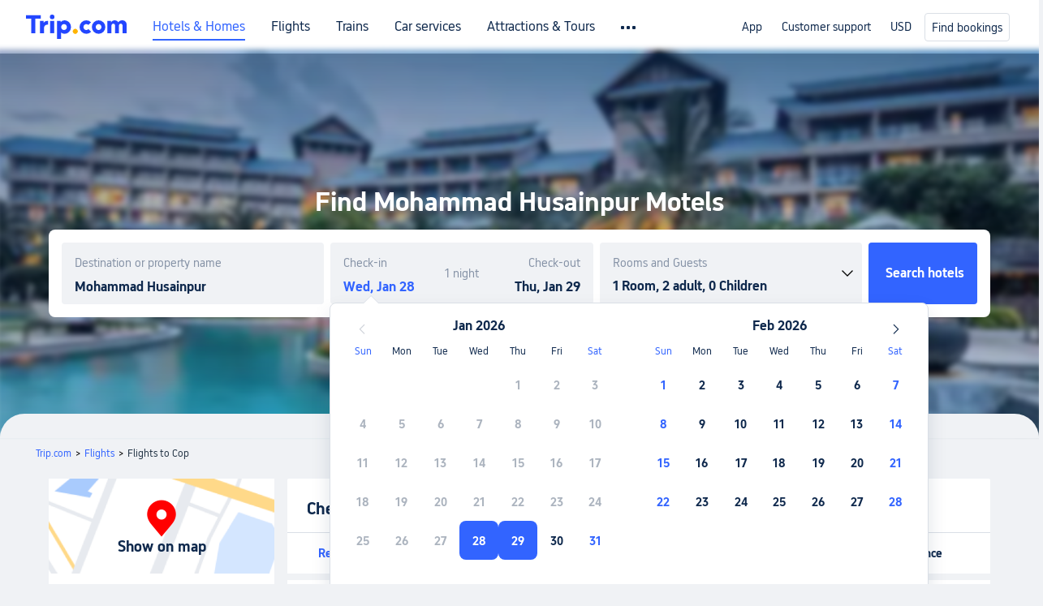

--- FILE ---
content_type: text/html; charset=utf-8
request_url: https://www.trip.com/hot/motel/mohammad-husainpur-motel.html
body_size: 30842
content:
<!doctype html><html lang="en-XX" data-cargo="[object Object]" data-idc="SGP-ALI"><head><meta http-equiv="Content-Type" content="text/html; charset=utf-8"/><meta content="width=device-width, initial-scale=1.0, maximum-scale=5.0, user-scalable=yes" name="viewport"/><style>html body { font-family: BlinkMacSystemFont, -apple-system, Roboto, Helvetica, Arial, sans-serif }
html[lang='zh-HK'] body, html[lang='zh-TW'] body { font-family: 'Microsoft Jhenghei', 'PingFang HK', STHeitiTC-Light, tahoma, arial, sans-serif }
html[lang='ko-KR'] body { font-family: '나눔바른고딕', Nanum Barun Gothic, '나눔 고딕', 'Nanum Gothic', '맑은 고딕', 'Malgun Gothic', '돋움', dotum, tahoma, arial, sans-serif }
html[lang='ja-JP'] body { font-family: Meiryo UI, Meiryo, 'MS PGothic', Helvetica, Osaka, Tahoma, Arial, sans-serif }
.hotel-flight-bundle-wrap h1{
    font-size: 40px !important;
}
@media screen and (max-width: 768px) {
    .hotel-flight-bundle-wrap h1{
    font-size: 24px !important;
}
}</style><script>window["$_bf"] = { loaded: true };
window["UBT_API"] = window["UBT_API"] || [];window["UBT_ITAG"] = true;
window["UBT_API"].push({
  type: "register",
  data: {
    pageId: "10650053670",
    appId: 700005,
  },
});
window._flight_ubt_init = 1;</script><script>  function loadScript(src) {
    return new Promise((resolve, reject) => {
      const script = document.createElement('script');
      script.src = src;
      script.onload = () => resolve(window['@ctrip/market-deeplink-sdk']);
      script.onerror = reject;
      document.head.appendChild(script);
    });
  }

  loadScript('https://file.tripcdn.com/files/7/ibu_editor/performance-production.min.js')
    .then(sdk => {
        setTimeout(()=>{
          window['@ctrip/ai-performance-name']?.init();
          console.log('load ai performance name')
        },100)
    })
    .catch(err => console.error('加载失败', err));</script><style data-styled="" data-styled-version="5.3.11"></style><title data-react-helmet="true">Mohammad Husainpur Motels Top Picks| Cheap Mohammad Husainpur Motels | 2026 Latest Discount-Trip.com</title><meta data-react-helmet="true" name="description" content="Best Mohammad Husainpur Motel offerings. Search and compare different Mohammad Husainpur Motels on Trip.com with real pictures and reviews from Trip.com travelers. Find the most suitable Mohammad Husainpur Motels."/><meta data-react-helmet="true" name="keywords" content="Mohammad Husainpur Motel"/><meta data-react-helmet="true" property="og:title" content="Mohammad Husainpur Motels Top Picks| Cheap Mohammad Husainpur Motels | 2026 Latest Discount-Trip.com"/><meta data-react-helmet="true" property="og:description" content="Best Mohammad Husainpur Motel offerings. Search and compare different Mohammad Husainpur Motels on Trip.com with real pictures and reviews from Trip.com travelers. Find the most suitable Mohammad Husainpur Motels."/><meta data-react-helmet="true" property="og:url" content="https://www.trip.com/hot/motel/mohammad-husainpur-motel.html"/><meta data-react-helmet="true" property="og:image" content="https://www.trip.com/trip.ico"/><link data-react-helmet="true" rel="SHORTCUT ICON" href="https://www.trip.com/trip.ico" type="image/x-icon"/><link data-react-helmet="true" rel="ICON" href="https://www.trip.com/trip.ico"/><link data-react-helmet="true" href="https://static.tripcdn.com/packages/ibu/online-assets/^1.0.0/dist/css/font.css?t=1769584723326" rel="stylesheet"/><link data-react-helmet="true" rel="canonical" href="https://www.trip.com/hot/motel/mohammad-husainpur-motel.html"/><link rel="stylesheet" href="https://aw-s.tripcdn.com/modules/fpc/cloud-trip-common-components/style.5a852f684086467ebd387e510ca42805.css"/><link rel="stylesheet" href="https://aw-s.tripcdn.com/modules/fpc/flight-seo-component/style.ac87dcc321b1039f1f0d29196f9f7c8d.css"/><link rel="stylesheet" href="https://aw-s.tripcdn.com/modules/fpc/mkt-flight-2024-hot-container/style.5ccc0b43c3dbdc7184835059812c2ea0.css"/><link rel="stylesheet" href="https://aw-s.tripcdn.com/modules/fpc/flight-seo-component/style.1ecca6d3efa430a10c08e6d5f5ce2ec6.css"/><link rel="stylesheet" href="https://aw-s.tripcdn.com/modules/fpc/cloud-flight-seo-2023-hot-container/style.990665898fd66daed5ab59584923731a.css"/><link rel="stylesheet" href="https://aw-s.tripcdn.com/modules/fpc/cloud-flight-seo-2023-hot-container/style.e73faa5e91a040b7615485639a5b3c24.css"/><link rel="stylesheet" href="https://aw-s.tripcdn.com/modules/fpc/cloud-flight-seo-2023-hot-container/style.72a6edf944e3e2c8809da6e02e160e40.css"/><link rel="stylesheet" href="https://aw-s.tripcdn.com/modules/fpc/flight-seo-component/style.dcc408b44c209092abc1273cb3db6b90.css"/><link rel="stylesheet" href="https://aw-s.tripcdn.com/modules/fpc/flight-seo-component/style.0021654b112617797dce1e0b5eaed421.css"/><link rel="stylesheet" href="https://aw-s.tripcdn.com/modules/fpc/flight-seo-component/style.abc30b41a9d898259793f8fb68362b32.css"/><link rel="stylesheet" href="https://aw-s.tripcdn.com/modules/fpc/flight-seo-component/style.d41d8cd98f00b204e9800998ecf8427e.css"/></head><body><link href="https://aw-s.tripcdn.com/modules/ibu/online-assets/font.ddfdb9c8916dd1ec37cbf52f9391aca5.css" rel="stylesheet"/><link href="https://static.tripcdn.com/packages/ibu/online-assets/^1.0.0/dist/css/font.css" rel="stylesheet"/><script>(function(w, d, s, l, i) {
    w[l] = w[l] || [];
    w[i] = w[i] || [];
    w[i].push({
        'gtm.start': new Date().getTime(),
        'event': 'gtm.js'
    });
    w[l].push(
        [
            {
                id: 'GTM-T2SD',
                disable: true,
            },
            {
                id: 'GTM-W5446B',
                disable: true,
            },
        ]
    );
    var f = d.getElementsByTagName(s)[0];
    var newScript = d.createElement(s);
    newScript.async = true;
    newScript.src = 'https://static.tripcdn.com/packages/ibu/gtm-loader/*/gtm-loader.js';
    f.parentNode.insertBefore(newScript, f);
})(window, document, 'script', 'GTMLoadList', 'dataLayer');

setTimeout(() => {
    window?.__bfi?.push(['_getStatus', function(data) {
        window.dataLayer.push({
            'locale': 'en_XX',
            'language': 'en',
            'currentcyCode': 'USD',
            'region': 'EN',
            'allianceID': '0',
            'allianceSid': '0',
            'page_category': 'seo_hot_motel',
            'prd_type': 'hotels',
            'loginStatus': 'guest',
            'page_id': '10650053670',
            'vid': '',
            'sessionid': data.sid,
            'pvid': data.pvid,
            'ouid': ''
        });
    }]);
}, 2000);
</script><div><script id="webcore_internal" type="application/json" crossorigin="anonymous">{"rootMessageId":"100037568-0a98d8e9-491551-77551","fetchPerf":[{"runningType":"nfes-server","duration":6,"success":true,"url":"/restapi/soa2/37106/userRecognize","serviceCode":"37106","operation":"userRecognize","RootMessageId":"100037568-0a98d8e9-491551-77551","CLOGGING_TRACE_ID":"","gatewayRegion":"","statusCode":200,"isSOA":true,"requestUrl":"/restapi/soa2/37106/userRecognize","method":"","errorReason":"","timeout":1000,"isSoaAgent":true,"buHead":""}]}</script><script id="__foxpage_webcore_data__" type="application/json">{"AppID":"100037568","cookieBanner":true}</script><input type="hidden" id="page_id" value="10650053670"/><input type="hidden" id="bf_ubt_markting_off" value="true"/><div id="main" class="slot-for-h5-searchform"><script src="https://aw-s.tripcdn.com/locale/v3/33000010/en-XX.js?etagc=5ead18c6229825d328bbfba73ca0197f" defer=""></script><script src="https://aw-s.tripcdn.com/modules/ibu/cloud-foxpage/entry.min.879146.js" defer=""></script><div id="foxpage-app"><div><div class="platform-header"><div class="mc-hd mc-hd__en-xx mc-hd_theme_white mc-hd-single_row"><div class="mc-hd__inner"><div class="mc-hd__flex-con clear-float"><div class="mc-hd__logo-con mc-hd__logo-con-en-XX mc-hd__logo-layout-0"><a class="mc-hd__logo mc-hd__logo-en-xx" href="/"></a></div><div class="mc-hd__nav-single-row"><div class="mc-hd__nav-con 3010 mc-hd__nav-loading" id="ibuHeaderChannels"><ul class="mc-hd__nav"><li class="mc-hd__nav-item"><a id="header_action_nav_hotels" class="mc-hd__nav-lnk is-active" href="/hotels/" title="Hotels &amp; Homes">Hotels &amp; Homes</a></li><li class="mc-hd__nav-item"><a id="header_action_nav_flights" class="mc-hd__nav-lnk" href="/flights/" title="Flights">Flights</a></li><li class="mc-hd__nav-item"><a id="header_action_nav_trains" class="mc-hd__nav-lnk" href="/trains/" title="Trains">Trains</a></li><li class="mc-hd__nav-item mc-hd__nav-item-wth-sub"><a id="header_action_nav_cars" class="mc-hd__nav-lnk" title="Car services">Car services</a><ul class="mc-hd__nav-item-sub"><li><a id="header_action_nav_Car Rentals" href="/carhire/?channelid=14409" class="mc-hd__sub-nav-lnk">Car Rentals</a></li><li><a id="header_action_nav_Airport Transfers" href="/airport-transfers/" class="mc-hd__sub-nav-lnk">Airport Transfers</a></li></ul></li><li class="mc-hd__nav-item mc-hd__nav-item-wth-sub"><a id="header_action_nav_ttd" class="mc-hd__nav-lnk" title="Attractions &amp; Tours">Attractions &amp; Tours</a><ul class="mc-hd__nav-item-sub"><li><a id="header_action_nav_Attractions &amp; Tours" href="/things-to-do/ttd-home/?ctm_ref=vactang_page_23810" class="mc-hd__sub-nav-lnk">Attractions &amp; Tours</a></li><li><a id="header_action_nav_eSIM &amp; SIM" href="/sale/w/10229/esim.html" class="mc-hd__sub-nav-lnk">eSIM &amp; SIM</a></li></ul></li><li class="mc-hd__nav-item"><a id="header_action_nav_packages" class="mc-hd__nav-lnk" href="/packages/?sourceFrom=IBUBundle_home" title="Flight + Hotel">Flight + Hotel</a></li><li class="mc-hd__nav-item"><a id="header_action_nav_privatetours" class="mc-hd__nav-lnk" href="/package-tours/private-tours" title="Private Tours">Private Tours</a></li><li class="mc-hd__nav-item"><a id="header_action_nav_grouptours" class="mc-hd__nav-lnk" href="/package-tours/group-tours" title="Group Tours">Group Tours</a></li><li class="mc-hd__nav-item"><a id="header_action_nav_tripplanner" class="mc-hd__nav-lnk" href="/webapp/tripmap/tripplanner?source=t_online_homepage" title="Trip.Planner">Trip.Planner</a><div class="mc-hd__nav-item-new">New</div></li><li class="mc-hd__nav-item mc-hd__nav-item-wth-sub"><a id="header_action_nav_travelinspiration" class="mc-hd__nav-lnk" title="Travel Inspiration">Travel Inspiration</a><ul class="mc-hd__nav-item-sub"><li><a id="header_action_nav_Travel Guides" href="/travel-guide/" class="mc-hd__sub-nav-lnk">Travel Guides</a></li><li><a id="header_action_nav_Trip.Best" href="/toplist/tripbest/home" class="mc-hd__sub-nav-lnk">Trip.Best</a></li></ul></li><li class="mc-hd__nav-item"><a id="header_action_nav_tripmap" class="mc-hd__nav-lnk" href="/webapp/tripmap/travel?entranceId=Triponlinehomeside" title="Map">Map</a></li><li class="mc-hd__nav-item"><a id="header_action_nav_tripcoins" class="mc-hd__nav-lnk" href="/customer/loyalty/" title="Trip.com Rewards">Trip.com Rewards</a></li><li class="mc-hd__nav-item"><a id="header_action_nav_sales" class="mc-hd__nav-lnk" href="/sale/deals/" title="Deals">Deals</a></li></ul></div></div><div class="mc-hd__func-con" id="ibuHeaderMenu"><div class="mc-hd__func"><div class="mc-hd__option"><div class="mc-hd__help"><a title="Customer support" target="_blank" rel="noreferrer">Customer support</a><i class="fi fi-ic_help"></i></div></div><div class="mc-hd__account mc-hd__dropdown-con mc-hd__account-nologin" style="display:none"></div></div></div></div></div></div><script>if (typeof Object.assign !== 'function') {window._assignObject = function(t, s) {for (var k in s) { t[k] = s[k] }; return t }; }else { window._assignObject = Object.assign } window.__CARGO_DATA__ = _assignObject(window.__CARGO_DATA__ || {}, {"channelmetauoe1":[{"channel":"home","source":"flights","value":"{\"displayName\":\"Home\",\"displayNameSharkKey\":\"ButtonText_Home\",\"path\":\"\"}"},{"channel":"hotels","source":"flights","value":"{\"displayName\":\"Hotels\",\"displayNameSharkKey\":\"ButtonText_Hotel\",\"path\":\"/hotels/\",\"icon\":\"fi-hotel_new\",\"groupId\":1}"},{"channel":"flights","source":"flights","value":"{\"displayName\":\"Flights\",\"displayNameSharkKey\":\"ButtonText_Flights\",\"path\":\"/flights/\",\"icon\":\"fi-flight\",\"groupId\":1}"},{"channel":"trains","source":"flights","value":"{\"displayName\":\"Trains\",\"displayNameSharkKey\":\"ButtonText_Trains\",\"path\":\"/trains/\",\"icon\":\"fi-train\",\"groupId\":1}"},{"channel":"ttd","source":"flights","value":"{\"displayName\":\"TNT\",\"displayNameSharkKey\":\"ButtonText_TTD\",\"path\":\"/things-to-do/ttd-home/?ctm_ref=vactang_page_23810\",\"icon\":\"fi-ic_tnt\",\"groupId\":1}"},{"channel":"travelguide","source":"flights","value":"{\"displayName\":\"Attractions\",\"displayNameSharkKey\":\"ButtonText_TravelGuide\",\"path\":\"/travel-guide/\",\"icon\":\"fi-destination\",\"parent\":\"travelinspiration\",\"groupId\":3}"},{"channel":"carhire","source":"flights","value":"{\"displayName\":\"Car Rentals\",\"displayNameSharkKey\":\"ButtonText_Carhire\",\"path\":\"/carhire/?channelid=14409\",\"parent\":\"cars\",\"icon\":\"fi-car\",\"groupId\":1}"},{"channel":"airporttransfers","source":"flights","value":"{\"displayName\":\"Airport Transfers\",\"displayNameSharkKey\":\"ButtonText_AirportTransfers\",\"path\":\"/airport-transfers/\",\"parent\":\"cars\",\"icon\":\"fi-airport-transfer\",\"groupId\":1}"},{"channel":"cars","source":"flights","value":"{\"displayName\":\"Cars\",\"displayNameSharkKey\":\"ButtonText_Cars\",\"path\":\"\",\"icon\":\"fi-ic_carrental\",\"groupId\":1}"},{"channel":"sales","source":"flights","value":"{\"displayName\":\"Deals\",\"displayNameSharkKey\":\"ButtonText_Deals\",\"path\":\"/sale/deals/\",\"icon\":\"fi-a-ic_deal21x\",\"groupId\":3}"},{"channel":"tripcoins","source":"flights","value":"{\"displayName\":\"Trip Rewards\",\"displayNameSharkKey\":\"ButtonText_TripRewards\",\"path\":\"/customer/loyalty/\",\"icon\":\"fi-a-TripCoins\",\"groupId\":4}"},{"channel":"giftcard","source":"flights","value":"{\"displayName\":\"GiftCard\",\"displayNameSharkKey\":\"ButtonText_GiftCard\",\"path\":\"/giftcard\",\"icon\":\"fi-ic_giftcard\",\"groupId\":2}"},{"channel":"cruises","source":"flights","value":"{\"displayName\":\"Cruises\",\"displayNameSharkKey\":\"ButtonText_Cruises\",\"path\":\"/cruises\",\"icon\":\"fi-ic_BU_cruises\",\"groupId\":2}"},{"channel":"others","source":"flights","value":"{\"path\":\"/sale/w/1744/singaporediscovers.html?locale=en_sg\",\"displayName\":\"SingapoRediscovers Vouchers\",\"displayNameSharkKey\":\"key_channel_sg_vouchers\"}"},{"channel":"packages","source":"flights","value":"{\"displayName\":\"Bundle\",\"displayNameSharkKey\":\"ButtonText_Bundle\",\"path\":\"/packages/?sourceFrom=IBUBundle_home\",\"icon\":\"fi-ic_bundle\",\"groupId\":1}"},{"channel":"customtrips","source":"flights","value":"{\"displayName\":\"Custom Trips\",\"displayNameSharkKey\":\"ButtonText_CustomTrip\",\"path\":\"/custom-trips/index\",\"icon\":\"fi-a-ic_BU_customtrips\",\"groupId\":2}"},{"channel":"insurance","source":"flights","value":"{\"displayName\":\"Insurance\",\"displayNameSharkKey\":\"ButtonText_Insurance\",\"path\":\"/insurance?bid=1&cid=2&pid=1\",\"icon\":\"fi-ic_insurance\",\"groupId\":2}"},{"channel":"tnt","source":"flights","value":"{\"displayName\":\"tnt\",\"displayNameSharkKey\":\"ButtonText_TTD\",\"path\":\"/things-to-do/ttd-home/?ctm_ref=vactang_page_23810\",\"parent\":\"ttd\",\"icon\":\"fi-ic_tnt\",\"groupId\":1}"},{"channel":"esim","source":"flights","value":"{\"displayName\":\"eSIM\",\"displayNameSharkKey\":\"ButtonText_eSim\",\"path\":\"/sale/w/10229/esim.html\",\"parent\":\"ttd\",\"groupId\":1}"},{"channel":"tripmap","source":"flights","value":"{\"displayName\":\"Map\",\"displayNameSharkKey\":\"ButtonText_Map\",\"path\":\"/webapp/tripmap/travel?entranceId=Triponlinehomeside\",\"icon\":\"fi-a-itinerarymap\",\"groupId\":3}"},{"channel":"travelinspiration","source":"flights","value":"{\"displayName\":\"TravelInspiration\",\"displayNameSharkKey\":\"ButtonText_TravelInspiration\",\"path\":\"\",\"icon\":\"fi-destination\",\"groupId\":3}"},{"channel":"tripbest","source":"flights","value":"{\"displayName\":\"TripBest\",\"displayNameSharkKey\":\"ButtonText_TripBest\",\"path\":\"/toplist/tripbest/home\",\"icon\":\"fi-destination\",\"parent\":\"travelinspiration\",\"groupId\":3}"},{"channel":"tripplanner","source":"flights","value":"{\"displayName\":\"TripPlanner\",\"displayNameSharkKey\":\"ButtonText_TripPlanner\",\"path\":\"/webapp/tripmap/tripplanner?source=t_online_homepage\",\"groupId\":3,\"iconUrl\":\"https://dimg04.tripcdn.com/images/05E1712000o6ljnud70A3.svg\",\"activeIconUrl\":\"https://dimg04.tripcdn.com/images/05E3c12000nm1joaw5B34.png\"}"},{"channel":"grouptours","source":"flights","value":"{\"displayName\":\"Group Tours\",\"displayNameSharkKey\":\"ButtonText_GroupTours\",\"path\":\"/package-tours/group-tours\",\"groupId\":2,\"iconUrl\":\"https://dimg04.tripcdn.com/images/05E6i12000nn4rqq27CB1.svg\",\"activeIconUrl\":\"https://dimg04.tripcdn.com/images/05E6i12000nn4rqq27CB1.svg\"}"},{"channel":"privatetours","source":"flights","value":"{\"displayName\":\"Private Tours\",\"displayNameSharkKey\":\"ButtonText_PrivateTours\",\"path\":\"/package-tours/private-tours\",\"groupId\":2,\"iconUrl\":\"https://dimg04.tripcdn.com/images/05E4612000nn4rnod1150.svg\",\"activeIconUrl\":\"https://dimg04.tripcdn.com/images/05E4612000nn4rnod1150.svg\"}"}],"locale":"en-XX","onlinechannelscenxxe1":[{"locale":"en-XX","channel":"hotels","value":"1"},{"locale":"en-XX","channel":"flights","value":"1"},{"locale":"en-XX","channel":"trains","value":"1"},{"locale":"en-XX","channel":"cars","value":"1"},{"locale":"en-XX","channel":"carhire","value":"1"},{"locale":"en-XX","channel":"airporttransfers","value":"1"},{"locale":"en-XX","channel":"ttd","value":"1"},{"locale":"en-XX","channel":"tnt","value":"1"},{"locale":"en-XX","channel":"esim","value":"1"},{"locale":"en-XX","channel":"packages","value":"1"},{"locale":"en-XX","channel":"privatetours","value":"1"},{"locale":"en-XX","channel":"grouptours","value":"1"},{"locale":"en-XX","channel":"tripplanner","value":"2"},{"locale":"en-XX","channel":"travelinspiration","value":"1"},{"locale":"en-XX","channel":"travelguide","value":"1"},{"locale":"en-XX","channel":"tripbest","value":"1"},{"locale":"en-XX","channel":"tripmap","value":"1"},{"locale":"en-XX","channel":"tripcoins","value":"1"},{"locale":"en-XX","channel":"sales","value":"1"}],"menumetacenxxe0":"{\"entry\":{\"url\":\"/list-your-property?channel=21\",\"displaySharkKey\":\"key_header_entry\"},\"help\":{\"mode\":\"entry\",\"url\":\"/pages/support\"},\"mybooking\":{\"url\":\"/order/all\",\"displaySharkKey\":\"V3_Profile_MyOrders\"}}","loginmenue0":"{\"menu\":[{\"show\":true,\"displayName\":\"My Bookings\",\"displayNameSharkKey\":\"V3_Profile_MyOrders\",\"include\":\"all\",\"link\":\"/order/all\",\"id\":\"booking\"},{\"show\":false,\"displayName\":\"Trip Coins\",\"displayNameSharkKey\":\"V3_Profile_Points\",\"include\":\"all\",\"showByLocale\":\"en-ca,da-dk,fi-fi,uk-ua,pt-pt,es-mx,sv-se,nl-nl,pl-pl,en-sg,ja-jp,ko-kr,en-hk,zh-hk,de-de,fr-fr,es-es,ru-ru,id-id,en-id,th-th,en-th,ms-my,en-my,en-au,en-xx,en-us,es-us,tr-tr,en-ie,de-at,de-ch,fr-ch,nl-be,en-be,fr-be,en-il,pt-br,el-gr,en-ae,en-sa,en-nz,en-gb,it-it,vi-vn,en-ph,en-in,en-pk,en-kw,en-qa,en-om,en-bh,en-kh,ru-az,ru-by,ru-kz,zh-sg,zh-my\",\"link\":\"/customer/points/\",\"id\":\"points\"},{\"show\":true,\"displayName\":\"Promo Codes\",\"displayNameSharkKey\":\"V3_Promo_Code\",\"include\":\"all\",\"link\":\"/customer/promo/\",\"id\":\"codes\"},{\"show\":true,\"displayName\":\"Profile\",\"displayNameSharkKey\":\"V3_Text_MembInfo\",\"include\":\"all\",\"link\":\"/membersinfo/profile/\",\"id\":\"profile\"},{\"show\":false,\"displayName\":\"Friend Referrals\",\"displayNameSharkKey\":\"V3_Text_Friend\",\"include\":\"all\",\"link\":\"/sale/w/1899/friends-referral-main.html?locale=en_xx\",\"id\":\"Friend\"},{\"show\":false,\"displayName\":\"Favorites\",\"displayNameSharkKey\":\"ButtonText_Hotel_Collection\",\"showByLocale\":\"en-ca,da-dk,fi-fi,uk-ua,pt-pt,es-mx,sv-se,nl-nl,pl-pl,en-sg,ja-jp,ko-kr,en-hk,zh-hk,zh-tw,de-de,fr-fr,es-es,ru-ru,id-id,en-id,th-th,en-th,ms-my,en-my,en-au,en-xx,en-us,es-us,tr-tr,en-ie,de-at,de-ch,fr-ch,nl-be,en-be,fr-be,en-il,pt-br,el-gr,en-ae,en-sa,en-nz,en-gb,it-it,vi-vn,en-ph,en-in,en-pk,en-kw,en-qa,en-om,en-bh,en-kh,ru-az,ru-by,ru-kz,zh-sg,zh-my\",\"include\":\"all\",\"link\":\"/favorite/\",\"id\":\"favorites\"},{\"show\":false,\"showByLocale\":\"en-xx,en-us,en-sg,en-au,en-my,en-gb,en-be,en-ch,en-ie,en-ca,en-sa,en-hk,en-ae,en-nz,en-il,zh-tw,zh-hk,ja-jp,ko-kr,th-th,vi-vn,en-th,en-id,en-ph,en-in,en-pk,en-kw,en-qa,en-om,en-bh,en-kh,ru-az,ru-by,ru-kz,zh-sg,zh-my\",\"displayName\":\"Moments\",\"displayNameSharkKey\":\"V3_Profile_Moments\",\"include\":\"all\",\"link\":\"/travel-guide/personal-home\",\"id\":\"Moments\"},{\"show\":false,\"displayName\":\"Flight Price Alerts\",\"displayNameSharkKey\":\"Key_Flight_Price_Alerts\",\"include\":\"all\",\"showByLocale\":\"en-ca,da-dk,fi-fi,uk-ua,pt-pt,es-mx,sv-se,nl-nl,pl-pl,en-sg,ja-jp,ko-kr,en-hk,zh-hk,de-de,fr-fr,es-es,ru-ru,id-id,en-id,th-th,en-th,ms-my,en-my,en-au,en-xx,en-us,es-us,tr-tr,en-ie,de-at,de-ch,fr-ch,nl-be,en-be,fr-be,en-il,pt-br,el-gr,en-ae,en-sa,en-nz,en-gb,it-it,vi-vn,en-ph,en-in,en-pk,en-kw,en-qa,en-om,en-bh,en-kh,ru-az,ru-by,ru-kz,zh-sg,zh-my\",\"link\":\"/flights/price-alert/\",\"id\":\"flghtAlert\"},{\"show\":false,\"displayName\":\"Rewards\",\"displayNameSharkKey\":\"Key_Entrance_Title\",\"include\":\"all\",\"showByLocale\":\"en-ca,da-dk,fi-fi,uk-ua,pt-pt,es-mx,sv-se,nl-nl,pl-pl,en-sg,ja-jp,ko-kr,en-hk,zh-hk,de-de,fr-fr,es-es,ru-ru,id-id,en-id,th-th,en-th,ms-my,en-my,en-au,en-xx,en-us,es-us,tr-tr,en-ie,de-at,de-ch,fr-ch,nl-be,en-be,fr-be,en-il,pt-br,el-gr,en-ae,en-sa,en-nz,en-gb,it-it,vi-vn,en-ph,en-in,en-pk,en-kw,en-qa,en-om,en-bh,en-kh,ru-az,ru-by,ru-kz,zh-sg,zh-my\",\"link\":\"/customer/tierpoints/\",\"id\":\"rewards\"}]}"})</script></div><div data-clg="hotel-search-box" id="sdk_init_DwfaSaXQSr" class="search-area  ab-test-b  " dir="ltr"><div class="bg-blur"><img src="https://ak-d.tripcdn.com/images/1x24512000p00scej9EBA_W_1125_2436_R5_Q50.webp" style="background-position:center;background-size:cover;width:100%;height:100%;object-fit:cover" alt="&lt;h1&gt;Find Mohammad Husainpur Motels&lt;/h1&gt;"/></div><div class="search-box-wrapper"><div class="title "><h1>Find Mohammad Husainpur Motels</h1></div><div class="subTitle"></div><div class="hotel-search-box-wrapper"><ul class="ul-block"><li class="li-item li-item-destination"><div class="search-container"><div class="search-box"><label class="label" for="hotels-destination"></label><input type="text" id="hotels-destination" class="show-hightlight" autoComplete="off" placeholder=""/></div></div></li><li class="li-item li-item-calendar"><div class="calendar-container active-in"><div class="time-tab checkin"><span class="in label"></span><input type="text" class="focus-input show-hightlight" readonly="" value=""/></div><div class="nights"><span></span></div><div class="time-tab checkout"><span class="out label"></span><input type="text" class="focus-input show-hightlight out-time" readonly="" value=""/></div><div class="bot"></div><div><div class="c-calendar customer-calendar  is-hide"><div class="c-calendar__body"><div class="c-calendar-month"><div class="c-calendar-month__title"></div><ul class="c-calendar-month__week-head"><li style="color:#3264ff"></li><li></li><li></li><li></li><li></li><li></li><li style="color:#3264ff"></li></ul><div class="c-calendar-month__days"><ul class="c-calendar-month__week"><li></li><li></li><li></li><li></li><li class="is-disable has-price"><span class="day">1</span><span class="price"></span></li><li class="is-disable has-price"><span class="day">2</span><span class="price"></span></li><li class="is-disable has-price"><span class="day">3</span><span class="price"></span></li></ul><ul class="c-calendar-month__week"><li class="is-disable has-price"><span class="day">4</span><span class="price"></span></li><li class="is-disable has-price"><span class="day">5</span><span class="price"></span></li><li class="is-disable has-price"><span class="day">6</span><span class="price"></span></li><li class="is-disable has-price"><span class="day">7</span><span class="price"></span></li><li class="is-disable has-price"><span class="day">8</span><span class="price"></span></li><li class="is-disable has-price"><span class="day">9</span><span class="price"></span></li><li class="is-disable has-price"><span class="day">10</span><span class="price"></span></li></ul><ul class="c-calendar-month__week"><li class="is-disable has-price"><span class="day">11</span><span class="price"></span></li><li class="is-disable has-price"><span class="day">12</span><span class="price"></span></li><li class="is-disable has-price"><span class="day">13</span><span class="price"></span></li><li class="is-disable has-price"><span class="day">14</span><span class="price"></span></li><li class="is-disable has-price"><span class="day">15</span><span class="price"></span></li><li class="is-disable has-price"><span class="day">16</span><span class="price"></span></li><li class="is-disable has-price"><span class="day">17</span><span class="price"></span></li></ul><ul class="c-calendar-month__week"><li class="is-disable has-price"><span class="day">18</span><span class="price"></span></li><li class="is-disable has-price"><span class="day">19</span><span class="price"></span></li><li class="is-disable has-price"><span class="day">20</span><span class="price"></span></li><li class="is-disable has-price"><span class="day">21</span><span class="price"></span></li><li class="is-disable has-price"><span class="day">22</span><span class="price"></span></li><li class="is-disable has-price"><span class="day">23</span><span class="price"></span></li><li class="is-disable has-price"><span class="day">24</span><span class="price"></span></li></ul><ul class="c-calendar-month__week"><li class="is-disable has-price"><span class="day">25</span><span class="price"></span></li><li class="is-disable has-price"><span class="day">26</span><span class="price"></span></li><li class="is-disable has-price"><span class="day">27</span><span class="price"></span></li><li class="is-selected is-selected-first is-allow-hover has-price" tabindex="0"><span class="day">28</span><span class="price"></span></li><li class="is-selected is-selected-last is-allow-hover has-price" tabindex="0"><span class="day">29</span><span class="price"></span></li><li class="is-allow-hover has-price" tabindex="0"><span class="day">30</span><span class="price"></span></li><li class="is-allow-hover has-price" tabindex="0" style="color:#3264ff"><span class="day">31</span><span class="price"></span></li></ul></div></div><div class="c-calendar-month"><div class="c-calendar-month__title"></div><ul class="c-calendar-month__week-head"><li style="color:#3264ff"></li><li></li><li></li><li></li><li></li><li></li><li style="color:#3264ff"></li></ul><div class="c-calendar-month__days"><ul class="c-calendar-month__week"><li class="is-allow-hover has-price" tabindex="0" style="color:#3264ff"><span class="day">1</span><span class="price"></span></li><li class="is-allow-hover has-price" tabindex="0"><span class="day">2</span><span class="price"></span></li><li class="is-allow-hover has-price" tabindex="0"><span class="day">3</span><span class="price"></span></li><li class="is-allow-hover has-price" tabindex="0"><span class="day">4</span><span class="price"></span></li><li class="is-allow-hover has-price" tabindex="0"><span class="day">5</span><span class="price"></span></li><li class="is-allow-hover has-price" tabindex="0"><span class="day">6</span><span class="price"></span></li><li class="is-allow-hover has-price" tabindex="0" style="color:#3264ff"><span class="day">7</span><span class="price"></span></li></ul><ul class="c-calendar-month__week"><li class="is-allow-hover has-price" tabindex="0" style="color:#3264ff"><span class="day">8</span><span class="price"></span></li><li class="is-allow-hover has-price" tabindex="0"><span class="day">9</span><span class="price"></span></li><li class="is-allow-hover has-price" tabindex="0"><span class="day">10</span><span class="price"></span></li><li class="is-allow-hover has-price" tabindex="0"><span class="day">11</span><span class="price"></span></li><li class="is-allow-hover has-price" tabindex="0"><span class="day">12</span><span class="price"></span></li><li class="is-allow-hover has-price" tabindex="0"><span class="day">13</span><span class="price"></span></li><li class="is-allow-hover has-price" tabindex="0" style="color:#3264ff"><span class="day">14</span><span class="price"></span></li></ul><ul class="c-calendar-month__week"><li class="is-allow-hover has-price" tabindex="0" style="color:#3264ff"><span class="day">15</span><span class="price"></span></li><li class="is-allow-hover has-price" tabindex="0"><span class="day">16</span><span class="price"></span></li><li class="is-allow-hover has-price" tabindex="0"><span class="day">17</span><span class="price"></span></li><li class="is-allow-hover has-price" tabindex="0"><span class="day">18</span><span class="price"></span></li><li class="is-allow-hover has-price" tabindex="0"><span class="day">19</span><span class="price"></span></li><li class="is-allow-hover has-price" tabindex="0"><span class="day">20</span><span class="price"></span></li><li class="is-allow-hover has-price" tabindex="0" style="color:#3264ff"><span class="day">21</span><span class="price"></span></li></ul><ul class="c-calendar-month__week"><li class="is-allow-hover has-price" tabindex="0" style="color:#3264ff"><span class="day">22</span><span class="price"></span></li><li class="is-allow-hover has-price" tabindex="0"><span class="day">23</span><span class="price"></span></li><li class="is-allow-hover has-price" tabindex="0"><span class="day">24</span><span class="price"></span></li><li class="is-allow-hover has-price" tabindex="0"><span class="day">25</span><span class="price"></span></li><li class="is-allow-hover has-price" tabindex="0"><span class="day">26</span><span class="price"></span></li><li class="is-allow-hover has-price" tabindex="0"><span class="day">27</span><span class="price"></span></li><li class="is-allow-hover has-price" tabindex="0" style="color:#3264ff"><span class="day">28</span><span class="price"></span></li></ul></div></div><span class="c-calendar-icon-prev is-disable"></span><span class="c-calendar-icon-next"></span></div><div class="c-calendar__footer"><div class="c-calendar__fest"></div><div class="c-calendar__msg"><p class="c-calendar__message is-info"></p><p class="c-calendar__desc"></p></div></div></div></div></div></li><li class="li-item li-item-roomguest"><div class="room-guest-container"><div class="room-guest"><span class="label"></span><p class="info show-hightlight "><span></span></p><i class="smarticon u-icon-ic_new_dropdown_line icon-arrow"></i></div><div class="choice" style="display:none"><div class="child-kid"><p class="label"><span class="title"></span><span class="sub-title"></span></p><div class="actions"><span class="icon-btn disabled"><i class="smarticon u-icon-ic_minus btn"></i></span><span class="count">1</span><span class="icon-btn"><i class="smarticon u-icon-ic_plus btn"></i></span></div></div><div class="child-kid"><p class="label"><span class="title"></span><span class="sub-title"></span></p><div class="actions"><span class="icon-btn disabled"><i class="smarticon u-icon-ic_minus btn"></i></span><span class="count">1</span><span class="icon-btn"><i class="smarticon u-icon-ic_plus btn"></i></span></div></div><div class="child-kid"><p class="label"><span class="title"></span><span class="sub-title"></span></p><div class="actions"><span class="icon-btn disabled"><i class="smarticon u-icon-ic_minus btn"></i></span><span class="count">0</span><span class="icon-btn"><i class="smarticon u-icon-ic_plus btn"></i></span></div></div></div></div></li><li class="li-item li-item-btn"><div class="search-btn-wrap"><i class="smarticon u-icon-ic_new_search_line icon-search"></i>Search hotels</div></li></ul><div class="sub-choice"><div class="travel-container" style="margin-right:50px"><div class="label"><i class="smarticon u-icon-checkbox checkbox"></i><span class="tips"></span></div><div class="business" style="display:none;pointer-events:auto;left:7px;top:30px"><i class="smarticon u-icon-ic_new_fa_business icon-business"></i><p></p></div></div></div></div></div></div><div class="m-b-48 l-1160 reactcomp-crumb-hot" dir="ltr"><div class="c-crumb-wrap" style="margin-top:12px;margin-bottom:24px"><div class="c-crumb" itemscope="" itemType="https://schema.org/BreadcrumbList"><div class="c-crumb__item  has-link" itemProp="itemListElement" itemscope="" itemType="https://schema.org/ListItem"><a href="https://www.trip.com/" itemProp="item"><span itemProp="name">Trip.com</span></a><meta itemProp="position" content="0"/></div><span class="c-crumb__splitter">&gt;</span><div class="c-crumb__item  has-link" itemProp="itemListElement" itemscope="" itemType="https://schema.org/ListItem"><a href="https://www.trip.com/flights/" itemProp="item"><span itemProp="name">Flights</span></a><meta itemProp="position" content="1"/></div><span class="c-crumb__splitter">&gt;</span><div class="c-crumb__item  has-link" itemProp="itemListElement" itemscope="" itemType="https://schema.org/ListItem"><span itemProp="name">Flights to Cop</span><meta itemProp="position" content="2"/></div></div></div></div><div class="hotel-recommended-list-wrap " id="sdk_init_xMv13oci4e" dir="ltr"><div class="filter-container"><div class="c-map-img-href"><a class="map-img-href-container" href="/hotels/mapPage?city=559396" rel="nofollow"><div class="map-content" style="background-image:url(https://ak-d.tripcdn.com/images/wj0d1d000001egscr18C6.png)"><i class="hotelseo_iconfont icon_location" style="font-size:50px;line-height:50px;color:#ff0000"></i><span class="map-mark">Show on map</span></div></a></div><div class="vertical-filter"><div class="vertical-filter-item"><p class="filter-group-title">Hotel Star Rating</p><ul><a href="/hotels/list?city=559396&amp;starlist=5" rel="nofollow"><i class="hotelseo_iconfont icon_radio"></i><span class="filter-stars"><i class="hotelseo_iconfont icon_star-solid"></i><i class="hotelseo_iconfont icon_star-solid"></i><i class="hotelseo_iconfont icon_star-solid"></i><i class="hotelseo_iconfont icon_star-solid"></i><i class="hotelseo_iconfont icon_star-solid"></i></span></a><a href="/hotels/list?city=559396&amp;starlist=4" rel="nofollow"><i class="hotelseo_iconfont icon_radio"></i><span class="filter-stars"><i class="hotelseo_iconfont icon_star-solid"></i><i class="hotelseo_iconfont icon_star-solid"></i><i class="hotelseo_iconfont icon_star-solid"></i><i class="hotelseo_iconfont icon_star-solid"></i></span></a><a href="/hotels/list?city=559396&amp;starlist=3" rel="nofollow"><i class="hotelseo_iconfont icon_radio"></i><span class="filter-stars"><i class="hotelseo_iconfont icon_star-solid"></i><i class="hotelseo_iconfont icon_star-solid"></i><i class="hotelseo_iconfont icon_star-solid"></i></span></a><a href="/hotels/list?city=559396&amp;starlist=2" rel="nofollow"><i class="hotelseo_iconfont icon_radio"></i><span class="filter-stars"><i class="hotelseo_iconfont icon_star-solid"></i><i class="hotelseo_iconfont icon_star-solid"></i></span></a></ul></div><div class="vertical-filter-item"><p class="filter-group-title">Hotel Type</p><ul><a href="/hotels/list?city=559396&amp;category=489" rel="nofollow"><i class="hotelseo_iconfont icon_radio"></i><span>Homestays</span></a><a href="/hotels/list?city=559396&amp;category=487" rel="nofollow"><i class="hotelseo_iconfont icon_radio"></i><span>Serviced apartments</span></a><a href="/hotels/list?city=559396&amp;category=488" rel="nofollow"><i class="hotelseo_iconfont icon_radio"></i><span>Inns</span></a><a href="/hotels/list?city=559396&amp;category=492" rel="nofollow"><i class="hotelseo_iconfont icon_radio"></i><span>Villas</span></a><a href="/hotels/list?city=559396&amp;category=491" rel="nofollow"><i class="hotelseo_iconfont icon_radio"></i><span>Hostels</span></a></ul></div><div class="vertical-filter-item"><p class="filter-group-title">Hotel Theme</p><ul><a href="/hotels/list?city=559396&amp;feature=190" rel="nofollow"><i class="hotelseo_iconfont icon_radio"></i><span>Business travel</span></a><a href="/hotels/list?city=559396&amp;feature=123" rel="nofollow"><i class="hotelseo_iconfont icon_radio"></i><span>Romantic</span></a><a href="/hotels/list?city=559396&amp;feature=121" rel="nofollow"><i class="hotelseo_iconfont icon_radio"></i><span>Family friendly</span></a><a href="/hotels/list?city=559396&amp;feature=112" rel="nofollow"><i class="hotelseo_iconfont icon_radio"></i><span>High-end</span></a><a href="/hotels/list?city=559396&amp;feature=127" rel="nofollow"><i class="hotelseo_iconfont icon_radio"></i><span>Seaview</span></a><a href="/hotels/list?city=559396&amp;feature=128" rel="nofollow"><i class="hotelseo_iconfont icon_radio"></i><span>Hot spring</span></a></ul></div><div class="vertical-filter-item"><p class="filter-group-title">Hotel Amenities</p><ul><a href="/hotels/list?city=559396&amp;amenty=102" rel="nofollow"><i class="hotelseo_iconfont icon_radio"></i><span>Wi-Fi</span></a><a href="/hotels/list?city=559396&amp;amenty=Park" rel="nofollow"><i class="hotelseo_iconfont icon_radio"></i><span>Parking</span></a><a href="/hotels/list?city=559396&amp;amenty=147" rel="nofollow"><i class="hotelseo_iconfont icon_radio"></i><span>Bar</span></a><a href="/hotels/list?city=559396&amp;amenty=105" rel="nofollow"><i class="hotelseo_iconfont icon_radio"></i><span>Airport pick-up</span></a><a href="/hotels/list?city=559396&amp;amenty=65" rel="nofollow"><i class="hotelseo_iconfont icon_radio"></i><span>Spa</span></a><a href="/hotels/list?city=559396&amp;amenty=42" rel="nofollow"><i class="hotelseo_iconfont icon_radio"></i><span>Gym</span></a><a href="/hotels/list?city=559396&amp;amenty=61,29" rel="nofollow"><i class="hotelseo_iconfont icon_radio"></i><span>Swimming pool</span></a><a href="/hotels/list?city=559396&amp;amenty=124" rel="nofollow"><i class="hotelseo_iconfont icon_radio"></i><span>Pet friendly</span></a></ul></div></div></div><div class="right-container"><div class="right-header-container"><div class="popular-hotel-title"><h2>Check Prices for Mohammad Husainpur Motels</h2></div><div class="c-horizontal-sort-nav"><div class="horizontal-sort-nav"><div class="sort-nav-item selected"><a class="title" href="/hotels/list?city=559396&amp;sort=AppointRank" rel="nofollow">Recommended</a></div><div class="sort-nav-item"><span class="title">Price</span><i class="hotelseo_iconfont icon_arrow-down" style="font-size:12px;line-height:12px"></i><div class="sub-sort-wrap"><ul class="sub-sort-ul"><li><a href="/hotels/list?city=559396&amp;sort=price1" rel="nofollow">Price (High to Low)</a></li><li><a href="/hotels/list?city=559396&amp;sort=price0" rel="nofollow">Price (Low to High)</a></li></ul></div></div><div class="sort-nav-item"><span class="title">Star Rating</span><i class="hotelseo_iconfont icon_arrow-down" style="font-size:12px;line-height:12px"></i><div class="sub-sort-wrap"><ul class="sub-sort-ul"><li><a href="/hotels/list?city=559396&amp;sort=sr1" rel="nofollow">Star Rating (High to Low)</a></li><li><a href="/hotels/list?city=559396&amp;sort=sr0" rel="nofollow">Star Rating (Low to High)</a></li></ul></div></div><div class="sort-nav-item"><a class="title" href="/hotels/list?city=559396&amp;sort=gr1" rel="nofollow">Guest Rating</a></div><div class="sort-nav-item"><a class="title" href="/hotels/list?city=559396&amp;sort=dis0" rel="nofollow">Distance</a></div></div></div></div><div class="jump-nav" style="font-size:15px"><a class="jump-nav_item" href="/hotels/list?city=559396" rel="nofollow"><i class="hotelseo_iconfont icon_ic_filter" style="font-size:17px;line-height:17px;color:#0F294D"></i><span>Filter</span></a><a class="jump-nav_item" href="/hotels/list?city=559396" rel="nofollow"><i class="hotelseo_iconfont icon_ic_sort" style="font-size:17px;line-height:17px;color:#0F294D"></i><span>Sort</span></a><a class="jump-nav_item" href="/hotels/mapPage?city=559396" rel="nofollow"><i class="hotelseo_iconfont icon_detail_map" style="font-size:17px;line-height:17px;color:#0F294D"></i><span>Map</span></a></div><div class="c-popular-hotels"><div class="hotel-cards-online"><div class="empty-wrap"><div class="img-div"></div><div class="title">No matching hotels found.</div></div><div class="hotel-cards-more-box"><div class="hotel-cards-more-link"><h3 class="hotel-cards-more-text">See all hotels in Mohammad Husainpur</h3></div></div></div></div></div></div><div data-clg="hotel-near-me" class="hotel-near-me-wrap " id="sdk_init_5zy5-kLAGr"><div class="hotel-near-me-title"><h2>Nearest Hotels to You</h2></div><div class="hotel-near-me-items"><div class="hotel-near-me-item"><div class="hotel-near-me-box display-flex"><div class="hotel-near-me-img left"><div style="height:100%" class="lazyload-placeholder"></div></div><div class="hotel-near-me-content right"><div class="hotel-title-container"><a href="https://www.trip.com/hotels/columbus-hotel-detail-2888673/the-plaza-hotel-columbus-at-capitol-square/" title="The Plaza Hotel Columbus at Capitol Square"><span class="hotel-title __botOpen" style="display:-webkit-box"><h3>The Plaza Hotel Columbus at Capitol Square</h3></span></a><div class="star-group"><i class="hotelseo_iconfont icon_star-solid" style="font-size:0px;line-height:0px;color:#ff9500"></i><i class="hotelseo_iconfont icon_star-solid" style="font-size:0px;line-height:0px;color:#ff9500"></i><i class="hotelseo_iconfont icon_star-solid" style="font-size:0px;line-height:0px;color:#ff9500"></i><i class="hotelseo_iconfont icon_star-solid" style="font-size:0px;line-height:0px;color:#ff9500"></i></div></div><div class="badge-container"><span class="badge-rating">7.4<em>/10</em></span><span class="badge-text"></span><span class="badge-count">58 Reviews</span></div><div class="address-container">1.95km from city center</div><span class="description __botOpen">With a stay at The Plaza Hotel Columbus at Capitol Square, you&#x27;ll be centrally located in Columbus, steps from Ohio Statehouse and within a 5-minute walk of Columbus Commons. This hotel is 0.3 mi (0.5 km) from Ohio Theatre and 0.7 mi (1.1 km) from Palace Theatre.Enjoy recreation amenities such as a 24-hour fitness center or take in the view from a garden. Additional features at this hotel include wireless internet access (surcharge), concierge services, and gift shops/newsstands.Satisfy your appetite with American cuisine at Plaza Restaurant, a restaurant which features a bar/lounge. Dining is also available at the coffee shop/cafe. Full breakfasts are available daily for a fee.Featured amenities include a 24-hour business center, express check-in, and express check-out. Planning an event in Columbus? This hotel has 16686 square feet (1550 square meters) of space consisting of a conference center and 9 meeting rooms.Make yourself at home in one of the 403 guestrooms featuring iPod docking stations and LCD televisions. Complimentary wireless internet access keeps you connected, and cable programming is available for your entertainment. Private bathrooms with shower/tub combinations feature designer toiletries and hair dryers. Conveniences include phones, as well as safes and desks.</span><div class="list-card-price"><div class="select sold-out"><i class="hotelseo_iconfont icon_ic_alarm" style="font-size:22px;line-height:22px;color:#F5594A"></i><span>SOLD OUT</span></div></div></div></div></div><div class="hotel-near-me-item"><div class="hotel-near-me-box display-flex"><div class="hotel-near-me-img left"><div style="height:100%" class="lazyload-placeholder"></div></div><div class="hotel-near-me-content right"><div class="hotel-title-container"><a href="https://www.trip.com/hotels/columbus-hotel-detail-128927479/quiet-king-size-with-city-views/" title="Quiet King Size with City Views"><span class="hotel-title __botOpen" style="display:-webkit-box"><h3>Quiet King Size with City Views</h3></span></a><div class="star-group"><i class="hotelseo_iconfont icon_star-solid" style="font-size:0px;line-height:0px;color:#ff9500"></i><i class="hotelseo_iconfont icon_star-solid" style="font-size:0px;line-height:0px;color:#ff9500"></i><i class="hotelseo_iconfont icon_star-solid" style="font-size:0px;line-height:0px;color:#ff9500"></i><i class="hotelseo_iconfont icon_star-solid" style="font-size:0px;line-height:0px;color:#ff9500"></i></div></div><div class="badge-container"><span class="badge-rating">10<em>/10</em></span><span class="badge-text">Outstanding</span><span class="badge-count">5 Reviews</span></div><div class="address-container">2.01km from city center</div><span class="description __botOpen">❆ DISCOVER KING BEDROOM W/BALCONY ❆♨ Stunning 1 King Bed in Vibrant Heart of Downtown ♨ Embrace the energy of a luxurious, upscale retreat, perfect for solo traveler or couples. Experience Columbus in style as you create lasting memories in this one-of-a-kind, top-rated listing.✔ Oasis with LED Nightclub Vibes✔ Perfect for Solo travelers/Couples✔ Minutes from Attractions✔ Top-rated ExperienceWelcome inside, a luxurious retreat designed for small families, friends, and couples seeking an unforgettable experience. Our stylish home features a fully furnished interior, complete with modern amenities and top-notch furnishings.★ FIVE STAR FEATURES ★✔ Comfortable Living Areas: Relax in our spacious living areas, complete with plush furnishings and  Flat Screen TV.✔ Gourmet Kitchen: Cook up a storm in our fully equipped kitchen, complete with stainless steel appliances and a dedicated workspace.✔ Cozy Bedrooms: Retreat to our cozy King bed, each fitted with high-end linens for a restful sleep.✔ Modern Bathrooms: Recharge in our modern bathrooms, equipped with all the essentials.✔ Convenient Amenities: Enjoy the peace of mind that comes with soundproofing, a washer &amp; dryer.✔ Parking: Park with ease in the parking garage, plus street parking available.♛ AMENITIES ♛✔ Essentials✔ Air conditioning✔ Cooking basics✔ Dishes and silverware✔ Dryer✔ Hair dryer✔ Heating✔ Kitchen✔ TV✔ Washer✔ WiFi✔ Bathtub✔ Body soap✔ Hot water✔ Shampoo✔ Bed linens✔ Extra pillows and blankets✔ Hangers✔ Iron✔ Ethernet connection✔ Theme room✔ Carbon monoxide alarm✔ Fire extinguisher✔ First aid kit✔ Smoke alarm✔ Coffee maker✔ Dishwasher✔ Microwave✔ Oven✔ Refrigerator✔ Stove✔ Private entrance✔Parking in public garage✔Full access to the entire property, except for the electrical, boiler, and sump pump rooms✔Experience a true home away from home, with privacy and exclusivity★ COVID-19 SANITIZATION ★➤ Health, safety, and well-being of our guests are a top priority➤ Thorough and extensive cleaning process after every check-out to ensure a safe stay for our guests★ DISCLAIMER ★➤ Extra guests fee applies after 3 guests ($25/guest, including visitors)➤ Outdoor security cameras are present but not inside the property➤Gym/Pool is in the next building. Using your keyfob will get you in with ease!➤Concerts: Concerts take place on the commons. They are over by 10 PM.➤Free parking is available upon availability of parking passes.★ CONTACT US ★➤ Feel free to reach out with any questions or concerns➤ We are committed to ensuring your comfort and satisfaction during your stay. If we are not on-site, simply send us a text message and we will gladly assist you or provide guidance as needed.✔We&#x27;re available to offer help throughout your stay and will stay in touch as needed. ✔We&#x27;re committed to making your experience as comfortable and enjoyable as possible. ✔If you have any questions or concerns, please don&#x27;t hesitate to contact us. We look forward to welcoming you to your home away from home!About pets:Pets allowed: dogs and cats less than 50 lbs per pet (limit 3 pets total).No pets on furniture.About checkOut:Check out before 10:00 AM.About children:Children allowed: ages 0-17.Not Baby Proof.About customRules:Lost Key/Key Fob - $150Lost Parking pass - $150Evidence of party - $500Smoking - $500.About checkIn:Check in after 4:00 PM.About smoking:Smoking is not permitted.About minBookingAge:Minimum age to rent: 18.About events:No events allowed.</span><div class="list-card-price"><div class="select sold-out"><i class="hotelseo_iconfont icon_ic_alarm" style="font-size:22px;line-height:22px;color:#F5594A"></i><span>SOLD OUT</span></div></div></div></div></div><div class="hotel-near-me-item"><div class="hotel-near-me-box display-flex"><div class="hotel-near-me-img left"><div style="height:100%" class="lazyload-placeholder"></div></div><div class="hotel-near-me-content right"><div class="hotel-title-container"><a href="https://www.trip.com/hotels/columbus-hotel-detail-130773056/king-bedroom-w-balcony-downtown/" title="King Bedroom w/Balcony Downtown"><span class="hotel-title __botOpen" style="display:-webkit-box"><h3>King Bedroom w/Balcony Downtown</h3></span></a><div class="star-group"><i class="hotelseo_iconfont icon_star-solid" style="font-size:0px;line-height:0px;color:#ff9500"></i><i class="hotelseo_iconfont icon_star-solid" style="font-size:0px;line-height:0px;color:#ff9500"></i><i class="hotelseo_iconfont icon_star-solid" style="font-size:0px;line-height:0px;color:#ff9500"></i><i class="hotelseo_iconfont icon_star-solid" style="font-size:0px;line-height:0px;color:#ff9500"></i></div></div><div class="badge-container"><span class="badge-rating">10<em>/10</em></span><span class="badge-text">Outstanding</span><span class="badge-count">5 Reviews</span></div><div class="address-container">2.01km from city center</div><span class="description __botOpen">❆ DISCOVER KING BEDROOM W/BALCONY ❆♨ Stunning 1 King Bed in Vibrant Heart of Downtown ♨ Embrace the energy of a luxurious, upscale retreat, perfect for solo traveler or couples. Experience Columbus in style as you create lasting memories in this one-of-a-kind, top-rated listing.✔ Oasis with LED Nightclub Vibes✔ Perfect for Solo travelers/Couples✔ Minutes from Attractions✔ Top-rated ExperienceWelcome inside, a luxurious retreat designed for small families, friends, and couples seeking an unforgettable experience. Our stylish home features a fully furnished interior, complete with modern amenities and top-notch furnishings.★ FIVE STAR FEATURES ★✔ Comfortable Living Areas: Relax in our spacious living areas, complete with plush furnishings and  Flat Screen TV.✔ Gourmet Kitchen: Cook up a storm in our fully equipped kitchen, complete with stainless steel appliances and a dedicated workspace.✔ Cozy Bedrooms: Retreat to our cozy King bed, each fitted with high-end linens for a restful sleep.✔ Modern Bathrooms: Recharge in our modern bathrooms, equipped with all the essentials.✔ Convenient Amenities: Enjoy the peace of mind that comes with soundproofing, a washer &amp; dryer.✔ Parking: Park with ease in the parking garage, plus street parking available.♛ AMENITIES ♛✔ Essentials✔ Air conditioning✔ Cooking basics✔ Dishes and silverware✔ Dryer✔ Hair dryer✔ Heating✔ Kitchen✔ TV✔ Washer✔ WiFi✔ Bathtub✔ Body soap✔ Hot water✔ Shampoo✔ Bed linens✔ Extra pillows and blankets✔ Hangers✔ Iron✔ Ethernet connection✔ Theme room✔ Carbon monoxide alarm✔ Fire extinguisher✔ First aid kit✔ Smoke alarm✔ Coffee maker✔ Dishwasher✔ Microwave✔ Oven✔ Refrigerator✔ Stove✔ Private entrance✔Parking in public garage✔Full access to the entire property, except for the electrical, boiler, and sump pump rooms✔Experience a true home away from home, with privacy and exclusivity★ COVID-19 SANITIZATION ★➤ Health, safety, and well-being of our guests are a top priority➤ Thorough and extensive cleaning process after every check-out to ensure a safe stay for our guests★ DISCLAIMER ★➤ Extra guests fee applies after 3 guests ($25/guest, including visitors)➤ Outdoor security cameras are present but not inside the property➤Gym/Pool is in the next building. Using your keyfob will get you in with ease!➤Concerts: Concerts take place on the commons. They are over by 10 PM.➤Free parking is available upon availability of parking passes.★ CONTACT US ★➤ Feel free to reach out with any questions or concerns➤ We are committed to ensuring your comfort and satisfaction during your stay. If we are not on-site, simply send us a text message and we will gladly assist you or provide guidance as needed.✔We&#x27;re available to offer help throughout your stay and will stay in touch as needed. ✔We&#x27;re committed to making your experience as comfortable and enjoyable as possible. ✔If you have any questions or concerns, please don&#x27;t hesitate to contact us. We look forward to welcoming you to your home away from home!About pets:Pets allowed: less than 20 lbs per pet (limit 2 pets total).About checkOut:Check out before 10:00 AM.About children:Children allowed: ages 0-17.Not baby proof.About customRules:Lost Key/Key Fob - $150Lost Parking pass - $150Evidence of party - $500Smoking - $500.About checkIn:Check in after 4:00 PM.About smoking:Smoking is not permitted.About minBookingAge:Minimum age to rent: 18.About events:No events allowed.</span><div class="list-card-price"><div class="select sold-out"><i class="hotelseo_iconfont icon_ic_alarm" style="font-size:22px;line-height:22px;color:#F5594A"></i><span>SOLD OUT</span></div></div></div></div></div><div class="hotel-near-me-item"><div class="hotel-near-me-box display-flex"><div class="hotel-near-me-img left"><div style="height:100%" class="lazyload-placeholder"></div></div><div class="hotel-near-me-content right"><div class="hotel-title-container"><a href="https://www.trip.com/hotels/columbus-hotel-detail-2264837/renaissance-columbus-downtown-hotel/" title="Renaissance Columbus Downtown Hotel"><span class="hotel-title __botOpen" style="display:-webkit-box"><h3>Renaissance Columbus Downtown Hotel</h3></span></a><div class="star-group"><i class="hotelseo_iconfont icon_star-solid" style="font-size:0px;line-height:0px;color:#ff9500"></i><i class="hotelseo_iconfont icon_star-solid" style="font-size:0px;line-height:0px;color:#ff9500"></i><i class="hotelseo_iconfont icon_star-solid" style="font-size:0px;line-height:0px;color:#ff9500"></i><i class="hotelseo_iconfont icon_star-solid" style="font-size:0px;line-height:0px;color:#ff9500"></i></div></div><div class="badge-container"><span class="badge-rating">8<em>/10</em></span><span class="badge-text">Very Good</span><span class="badge-count">103 Reviews</span></div><div class="address-container">1.51km from city center</div><span class="description __botOpen">Welcome to Renaissance Columbus Downtown Hotel—your gateway to the vibrant heart of Columbus, Ohio. Just steps from the Ohio Theatre, German Village, and the Greater Columbus Convention Center, our pet-friendly hotel blends eclectic design with upscale amenities that spark curiosity. Lounge by the rooftop pool with skyline views, unwind in the Club Lounge, and savor locally inspired cuisine at Latitude 41 or cocktails at Bar 41. Host unforgettable events in our stylish venues, then retreat to fashion-forward rooms with luxe touches and sweeping city views. Discover a downtown Columbus hotel that invites you to explore boldly and stay inspired. Let your journey begin.</span><div class="list-card-price"><div class="price"><span class="price-label">From</span><span class="real-price">$127</span></div></div></div></div></div></div></div><div class="m-b-48 l-1160 reactcomp-tablinks-hot" id="sdk_init_Aj9BTNY5_C" dir="ltr"><div id="sdk_init_Aj9BTNY5_C" class="l-1160 m-64-48 tab-link-wrapper"><h2 class="tab-link-title t-2020-12" style="text-align:left">&lt;h3&gt;Trending Searches&lt;/h3&gt;</h2><ul><li><p>Popular Content</p><div class="short-link-wrapper col-lg-5 col-md-4 col-sm-3 col-xs-2 col-xss-1"><div class="short-link-group"><div class="short-link-list-wrapper"><ul class="short-link-list"><li class="short-link-item"><a class="short-link-link" href="https://www.trip.com/hot/motel/west-alton-motel.html">West Alton Motel</a></li><li class="short-link-item"><a class="short-link-link" href="https://www.trip.com/hot/motel/kuktoli-motel.html">Kuktoli Motel</a></li><li class="short-link-item"><a class="short-link-link" href="https://www.trip.com/hot/motel/bhakhwara-motel.html">Bhakhwara Motel</a></li><li class="short-link-item"><a class="short-link-link" href="https://www.trip.com/hot/motel/kaevere-motel.html">Kaevere Motel</a></li><li class="short-link-item"><a class="short-link-link" href="https://www.trip.com/hot/motel/farasi-motel.html">Farasi Motel</a></li><li class="short-link-item"><a class="short-link-link" href="https://www.trip.com/hot/motel/yazi-pinari-mahallesi-motel.html">Yazi Pinari Mahallesi Motel</a></li><li class="short-link-item"><a class="short-link-link" href="https://www.trip.com/hot/motel/khadkoni-motel.html">Khadkoni Motel</a></li><li class="short-link-item"><a class="short-link-link" href="https://www.trip.com/hot/motel/dare-t.-tamb-motel.html">Dare T. Tamb Motel</a></li><li class="short-link-item"><a class="short-link-link" href="https://www.trip.com/hot/motel/chungsing-motel.html">Chungsing Motel</a></li><li class="short-link-item"><a class="short-link-link" href="https://www.trip.com/hot/motel/majazi-motel.html">Majazi Motel</a></li><li class="short-link-item"><a class="short-link-link" href="https://www.trip.com/hot/motel/hafetz-haim-motel.html">Hafetz Haim Motel</a></li><li class="short-link-item"><a class="short-link-link" href="https://www.trip.com/hot/motel/uttarwari-chakki-motel.html">Uttarwari Chakki Motel</a></li><li class="short-link-item"><a class="short-link-link" href="https://www.trip.com/hot/motel/cumberland-city-motel.html">Cumberland City Motel</a></li><li class="short-link-item"><a class="short-link-link" href="https://www.trip.com/hot/motel/ollie-motel.html">Ollie Motel</a></li><li class="short-link-item"><a class="short-link-link" href="https://www.trip.com/hot/motel/newland-motel.html">Newland Motel</a></li><li class="short-link-item"><a class="short-link-link" href="https://www.trip.com/hot/motel/advance-motel.html">Advance Motel</a></li><li class="short-link-item"><a class="short-link-link" href="https://www.trip.com/hot/motel/tenafly-motel.html">Tenafly Motel</a></li><li class="short-link-item"><a class="short-link-link" href="https://www.trip.com/hot/motel/palmerston-north-motel.html">Palmerston North Motel</a></li><li class="short-link-item"><a class="short-link-link" href="https://www.trip.com/hot/motel/west-hempstead-motel.html">West Hempstead Motel</a></li><li class="short-link-item"><a class="short-link-link" href="https://www.trip.com/hot/motel/torrevieja-motel.html">Torrevieja Motel</a></li><li class="short-link-item"><a class="short-link-link" href="https://www.trip.com/hot/motel/craig-motel.html">Craig Motel</a></li><li class="short-link-item"><a class="short-link-link" href="https://www.trip.com/hot/motel/flatwoods-motel.html">Flatwoods Motel</a></li><li class="short-link-item"><a class="short-link-link" href="https://www.trip.com/hot/motel/satri-motel.html">Satri Motel</a></li><li class="short-link-item"><a class="short-link-link" href="https://www.trip.com/hot/motel/washington-d.c.-motel.html">Washington D.C. Motel</a></li><li class="short-link-item"><a class="short-link-link" href="https://www.trip.com/hot/motel/nawada-kanja-motel.html">Nawada Kanja Motel</a></li><li class="short-link-item"><a class="short-link-link" href="https://www.trip.com/hot/motel/jegong-motel.html">Jegong Motel</a></li><li class="short-link-item"><a class="short-link-link" href="https://www.trip.com/hot/motel/saint-aunes-motel.html">Saint-Aunes Motel</a></li><li class="short-link-item"><a class="short-link-link" href="https://www.trip.com/hot/motel/saint-georges-haute-ville-motel.html">Saint-Georges-Haute-Ville Motel</a></li><li class="short-link-item"><a class="short-link-link" href="https://www.trip.com/hot/motel/kapumahmut-koyu-motel.html">Kapumahmut Koyu Motel</a></li><li class="short-link-item"><a class="short-link-link" href="https://www.trip.com/hot/motel/tigheci-motel.html">Tigheci Motel</a></li><li class="short-link-item"><a class="short-link-link" href="https://www.trip.com/hot/hotel-coupon/mediterranean-palace-promo-code.html">Mediterranean Palace Promo Code</a></li><li class="short-link-item"><a class="short-link-link" href="https://www.trip.com/hot/motel/thuy-chau-motel.html">Thuy Chau Motel</a></li><li class="short-link-item"><a class="short-link-link" href="https://www.trip.com/hot/motel/horbali-motel.html">Horbali Motel</a></li><li class="short-link-item"><a class="short-link-link" href="https://www.trip.com/hot/poi-homestays/homestays-near-giatmara-prima-tasek-gelugor.html">Homestays Near GIATMARA PRIMA TASEK GELUGOR</a></li><li class="short-link-item"><a class="short-link-link" href="https://www.trip.com/hot/motel/dodger-motel.html">Dodger Motel</a></li><li class="short-link-item"><a class="short-link-link" href="https://www.trip.com/hot/poi-homestays/homestays-near-fukushin-kanamecho.html">Homestays Near Fukushin Kanamecho</a></li><li class="short-link-item"><a class="short-link-link" href="https://www.trip.com/hot/motel/kolybabyntsi-motel.html">Kolybabyntsi Motel</a></li><li class="short-link-item"><a class="short-link-link" href="https://www.trip.com/hot/motel/ajijabad-motel.html">Ajijabad Motel</a></li><li class="short-link-item"><a class="short-link-link" href="https://www.trip.com/hot/motel/chhitauni-khas-motel.html">Chhitauni Khas Motel</a></li><li class="short-link-item"><a class="short-link-link" href="https://www.trip.com/ask/travel-question/are-there-any-special-offers-available-for-ribe-byferie-resort.html">are there any special offers available for ribe byferie resort</a></li><li class="short-link-item"><a class="short-link-link" href="https://www.trip.com/hot/articles/lunar-new-year-train-tickets-booking-south-korea.html">Lunar New Year Train Tickets Booking South Korea</a></li><li class="short-link-item"><a class="short-link-link" href="https://www.trip.com/hot/trip.com-hotel-promo-code/">trip.com hotel promo code</a></li><li class="short-link-item"><a class="short-link-link" href="https://www.trip.com/hot/articles/15-things-to-do-in-south-beach-miami.html">15 Things to do in South Beach Miami</a></li><li class="short-link-item"><a class="short-link-link" href="https://www.trip.com/hot/articles/date-ideas.html">Date Ideas</a></li><li class="short-link-item"><a class="short-link-link" href="https://www.trip.com/hot/articles/best-places-to-visit-in-march.html">Best Places to Visit in March</a></li><li class="short-link-item"><a class="short-link-link" href="https://www.trip.com/hot/articles/visit-japan-web.html">Visit Japan Web</a></li><li class="short-link-item"><a class="short-link-link" href="https://www.trip.com/hot/legoland-malaysia/">Legoland Malaysia</a></li><li class="short-link-item"><a class="short-link-link" href="https://www.trip.com/hot/articles/key-west-all-inclusive-resorts.html">Key West all Inclusive Resorts</a></li><li class="short-link-item"><a class="short-link-link" href="https://www.trip.com/hot/articles/best-european-cities-to-visit.html">Best European cities to visit</a></li><li class="short-link-item"><a class="short-link-link" href="https://www.trip.com/hot/japan-travel-restrictions/">Japan Travel Restrictions</a></li></ul></div></div></div></li></ul></div></div><div class="mc-ft mc-ft_line"><div class="l-inner"><div class="mc-ft__cnt u-clearfix"><div class="mc-ft__links u-clearfix"><div class="mc-ft__block"><h3 class="mc-ft__block-title">Contact us</h3><ul class="mc-ft__link-list"><li class="mc-ft__list-item"><a target="_blank" rel="nofollow noopener noreferrer" href="/pages/support/">Customer support</a></li><li class="mc-ft__list-item"><a target="_blank" rel="nofollow noopener noreferrer" href="/pages/customer-service/">Service guarantee</a></li><li class="mc-ft__list-item"><a target="_blank" rel="nofollow noopener noreferrer" href="/pages/service/">More service info</a></li></ul><ul class="mc-ft__social"></ul></div><div class="mc-ft__block"><h3 class="mc-ft__block-title">About</h3><ul class="mc-ft__link-list"><li class="mc-ft__list-item"><a target="_blank" rel="nofollow noopener noreferrer" href="/pages/about-us/">About Trip.com</a></li><li class="mc-ft__list-item"><a target="_blank" rel="nofollow noopener noreferrer" href="https://www.trip.com/newsroom/?locale=en-xx">News</a></li><li class="mc-ft__list-item"><a target="_blank" rel="nofollow noopener noreferrer" href="https://careers.trip.com/">Careers</a></li><li class="mc-ft__list-item"><a target="_blank" rel="nofollow noopener noreferrer" href="/contents/service-guideline/terms.html">Terms &amp; Conditions</a></li><li class="mc-ft__list-item"><a target="_blank" rel="nofollow noopener noreferrer" href="/contents/service-guideline/privacy-policy.html">Privacy Statement</a></li><li class="mc-ft__list-item"><a target="_blank" rel="nofollow noopener noreferrer" href="/contents/eaa-accessibility-statement.html">Accessibility statement</a></li><li class="mc-ft__list-item"><a target="_blank" rel="nofollow noopener noreferrer" href="https://group.trip.com/?locale=en-US">About Trip.com Group</a></li></ul></div><div class="mc-ft__block"><h3 class="mc-ft__block-title">Other services</h3><ul class="mc-ft__link-list"><li class="mc-ft__list-item"><a target="_blank" rel="nofollow noopener noreferrer" href="https://investors.trip.com">Investor relations</a></li><li class="mc-ft__list-item"><a target="_blank" rel="nofollow noopener noreferrer" href="/customer/loyalty/?locale=en-xx">Trip.com Rewards</a></li><li class="mc-ft__list-item"><a target="_blank" rel="nofollow noopener noreferrer" href="/partners/index">Affiliate program</a></li><li class="mc-ft__list-item"><a target="_blank" rel="nofollow noopener noreferrer" href="/list-your-property?channel=2">List your property</a></li><li class="mc-ft__list-item"><a target="_blank" rel="nofollow noopener noreferrer" href="/hotels/all-cities/?locale=en-xx">All hotels</a></li><li class="mc-ft__list-item"><a target="_blank" rel="nofollow noopener noreferrer" href="/m/vbooking/home">Become a Supplier</a></li><li class="mc-ft__list-item"><a target="_blank" rel="nofollow noopener noreferrer" href="https://src.trip.com/#/Home">Security</a></li></ul></div></div><div class="mc-ft__others"><div class="mc-ft__payment"><div class="mc-ft__payment-title">Payment methods</div><div class="mc-ft__payment-body"></div></div><div class="mc-ft__partner"><div class="mc-ft__partner-title">Our partners</div><div class="mc-ft__partner-body"></div></div></div></div><div class="mc-ft_awards"><div class="mc-ft_awards-list"><div class="mc-ft_awards-prev fi fi-arrow-left u-hide"></div><div class="mc-ft_awards-next fi fi-arrow-right u-hide"></div></div></div><div class="mc-ft__rights"><div class="mc-ft__copyright-txt">Copyright © 2025 Trip.com Travel Singapore Pte. Ltd. All rights reserved<br/>Site Operator: Trip.com Travel Singapore Pte. Ltd. </div></div></div></div><script>if (typeof Object.assign !== 'function') {window._assignObject = function(t, s) {for (var k in s) { t[k] = s[k] }; return t }; }else { window._assignObject = Object.assign } window.__CARGO_DATA__ = _assignObject(window.__CARGO_DATA__ || {}, {"onlinefooterlinke0":"{\"about\":[{\"show\":\"1\",\"displayName\":\"About Trip.com\",\"displayNameSharkKey\":\"ButtonText_AboutUs\",\"include\":\"all\",\"link\":\"/pages/about-us/\"},{\"show\":\"1\",\"displayName\":\"NewsRoom\",\"displayNameSharkKey\":\"ButtonText_NewsRoom\",\"include\":\"en_us,zh_hk,en_hk,zh_tw,ja_jp,ko_kr,it_it,vi_vn,ru_ru,id_id,de_de,fr_fr,es_es,th_th,en_au,ms_my,en_gb,en_th,en_id,en_ph,ru_az,ru_by,ru_kz\",\"link\":\"/newsroom/\"},{\"show\":\"1\",\"displayName\":\"Newsroom\",\"displayNameSharkKey\":\"ButtonText_NewsRoom\",\"exclude\":\"en_us,zh_hk,en_hk,zh_tw,ja_jp,ko_kr,it_it,vi_vn,ru_ru,id_id,de_de,fr_fr,es_es,th_th,en_au,ms_my,en_gb,pt_pt,es_mx,uk_ua,sv_se,da_dk,fi_fi,es_us,en_th,en_id,en_ph,ar_xx,ar_sa,ar_ae,ar_kw,ar_qa,ar_om,ar_bh,ru_az,ru_by,ru_kz\",\"link\":\"https://www.trip.com/newsroom/?locale=en-xx\"},{\"show\":\"1\",\"displayName\":\"Careers\",\"displayNameSharkKey\":\"ButtonText_Career\",\"exclude\":\"ar_xx,ar_sa,ar_ae,ar_kw,ar_qa,ar_om,ar_bh\",\"link\":\"https://careers.trip.com/\"},{\"show\":\"1\",\"displayName\":\"Terms of Use\",\"displayNameSharkKey\":\"LinkButtonText_TermsAndCondition\",\"include\":\"all\",\"link\":\"/contents/service-guideline/terms.html\"},{\"show\":\"1\",\"displayName\":\"Privacy Statement\",\"displayNameSharkKey\":\"ButtonText_PrivacyPolicy\",\"exclude\":\"es_us,es_mx,pt_pt\",\"link\":\"/contents/service-guideline/privacy-policy.html\"},{\"show\":\"1\",\"displayName\":\"Accessibility Statement\",\"displayNameSharkKey\":\"ButtonText_Accessibility_Statement\",\"include\":\"en_be,en_ch,en_ie,en_xx,en_ca,en_nz,en_il,en_sa,en_ae,en_us,en_th,en_my,en_id,en_gb,en_au,en_sg,en_hk,en_ph,en_in,en_pk,en_kw,en_qa,en_om,en_bh,en_kh\",\"link\":\"/contents/eaa-accessibility-statement.html\"},{\"show\":\"1\",\"displayName\":\"MSA Statement\",\"displayNameSharkKey\":\"ButtonText_StatementSlavery\",\"include\":\"en_gb\",\"link\":\"/contents/service-guideline/msa-statement.html\"},{\"show\":\"1\",\"displayName\":\"Impressum\",\"displayNameSharkKey\":\"ButtonText_Impressum\",\"include\":\"de_de\",\"link\":\"https://pages.trip.com/others/impressum-de-de.html\"},{\"show\":\"1\",\"displayName\":\"Do not sale my personal information\",\"displayNameSharkKey\":\"ButtonText_Personalinformation\",\"include\":\"en_us\",\"link\":\"https://us.trip.com/pages/treatyforcookie/\"},{\"show\":\"1\",\"displayName\":\"Trip.com Group\",\"displayNameSharkKey\":\"ButtonText_TripGroup\",\"include\":\"zh_hk,zh_tw\",\"link\":\"https://group.trip.com/?locale=zh-HK\"},{\"show\":\"1\",\"displayName\":\"Trip.com Group\",\"displayNameSharkKey\":\"ButtonText_TripGroup\",\"exclude\":\"zh_hk,zh_tw\",\"link\":\"https://group.trip.com/?locale=en-US\"},{\"show\":\"1\",\"displayName\":\"위치기반서비스 이용약관\",\"displayNameSharkKey\":\"ButtonText_LocationTC\",\"include\":\"ko_kr\",\"link\":\"/contents/service-guideline/location-base-tc\"}],\"otherServices\":[{\"show\":\"1\",\"displayName\":\"Investor Relations\",\"displayNameSharkKey\":\"ButtonText_InvestorRelations\",\"include\":\"all\",\"link\":\"https://investors.trip.com\"},{\"show\":\"1\",\"displayName\":\"TripPLUS\",\"displayNameSharkKey\":\"ButtonText_TripPlus\",\"exclude\":\"pt_pt,es_mx,uk_ua,sv_se,da_dk,fi_fi,es_us,ar_xx,ar_sa,ar_ae,ar_kw,ar_qa,ar_om,ar_bh\",\"link\":\"/customer/loyalty/?locale=${locale}\"},{\"show\":\"0\",\"displayName\":\"Partners\",\"displayNameSharkKey\":\"ButtonText_Affiliate_trip\",\"exclude\":\"zh_tw\",\"link\":\"/pages/partners\"},{\"show\":\"1\",\"displayName\":\"Partners\",\"displayNameSharkKey\":\"ButtonText_Affiliate_trip\",\"include\":\"en_xx,zh_hk,ko_kr,ja_jp,ru_ru,th_th,en_th,en_ph,en_in,en_pk,en_kw,en_qa,en_om,en_bh,en_kh,ru_az,ru_by,ru_kz\",\"link\":\"/partners/index\"},{\"show\":\"1\",\"displayName\":\"Partners\",\"displayNameSharkKey\":\"ButtonText_Affiliate_trip\",\"exclude\":\"en_xx,zh_hk,ko_kr,ja_jp,ru_ru,th_th,en_th,en_ph,ar_xx,ar_sa,ar_ae,en_in,en_pk,ar_kw,ar_qa,ar_om,ar_bh,en_kw,en_qa,en_om,en_bh,en_kh,ru_az,ru_by,ru_kz\",\"link\":\"https://www.trip.com/partners/index\"},{\"show\":\"1\",\"displayName\":\"List My Hotel\",\"displayNameSharkKey\":\"LinkButtonText_Listyourhotel\",\"include\":\"en_be,en_ch,en_ie,en_xx,en_nz,en_il,en_sa,en_ae,en_us,en_th,en_my,en_id,en_gb,en_au,en_sg,en_hk,en_ph,en_in,en_pk,zh_tw,zh_hk,ja_jp,ko_kr,id_id,vi_vn,th_th,en_kw,en_qa,en_om,en_bh,en_kh,zh_sg,zh_my\",\"link\":\"/list-your-property?channel=2\"},{\"show\":\"1\",\"displayName\":\"List My Hotel\",\"displayNameSharkKey\":\"LinkButtonText_Listyourhotel\",\"include\":\"da_dk,fi_fi,uk_ua,pt_pt,es_mx,sv_se,nl_nl,pl_pl,de_de,fr_fr,es_es,ru_ru,ms_my,es_us,tr_tr,de_at,de_ch,fr_ch,nl_be,fr_be,pt_br,el_gr,it_it,vi_vn,ar_xx,ar_ae,ar_se,ar_kw,ar_qa,ar_om,ar_bh,ru_az,ru_by,ru_kz\",\"link\":\"https://www.trip.com/list-your-property?channel=2&locale=en-XX\"},{\"show\":\"1\",\"displayName\":\"Hotel Cities\",\"displayNameSharkKey\":\"LinkButtonText_ListHotelCities\",\"include\":\"en_us,zh_hk,en_hk,ja_jp,ko_kr,en_sg,en_au,en_xx,en_in,en_pk,en_kw,en_qa,en_om,en_bh,en_kh,zh_sg\",\"link\":\"/hotels/all-cities/?locale=${locale}\"},{\"show\":\"1\",\"displayName\":\"VBooking\",\"displayNameSharkKey\":\"LinkButtonText_VBooking\",\"include\":\"en_gb,th_th,en_sg,en_my,ko_kr,ja_jp,en_hk,zh_hk,en_xx,en_us,en_au,en_nz,en_th,en_ph,en_in,en_pk,en_kw,en_qa,en_om,en_bh,en_kh,zh_sg,zh_my\",\"link\":\"/m/vbooking/home\"},{\"show\":\"1\",\"displayName\":\"Security\",\"displayNameSharkKey\":\"ButtonText_Security\",\"exclude\":\"ar_xx,ar_sa,ar_ae,ar_kw,ar_qa,ar_om,ar_bh\",\"link\":\"https://src.trip.com/#/Home\"}],\"contactUs\":[{\"show\":\"1\",\"displayName\":\"Customer Support\",\"displayNameSharkKey\":\"ButtonText_CustomerServiceHelp\",\"include\":\"all\",\"link\":\"/pages/support/\"},{\"show\":\"1\",\"displayName\":\"Customer Service\",\"displayNameSharkKey\":\"ButtonText_CustomerService\",\"include\":\"all\",\"link\":\"/pages/customer-service/\"},{\"show\":\"1\",\"displayName\":\"Travel Safety Guide\",\"displayNameSharkKey\":\"LinkButtonText_SafetyGuide\",\"include\":\"ja_jp\",\"link\":\"https://www.anzen.mofa.go.jp/\"},{\"show\":\"1\",\"displayName\":\"ServiceUSP\",\"displayNameSharkKey\":\"ButtonText_ServiceUSP\",\"include\":\"all\",\"link\":\"/pages/service/\"},{\"show\":\"0\",\"displayName\":\"Website Feedback\",\"displayNameSharkKey\":\"LinkButtonText_FeedBack\",\"include\":\"all\",\"link\":\"/feedback/\"}]}","locale":"en-XX","socialmediacenxxe0":"[{\"name\":\"facebook\",\"onlineIconUrl\":\"https://ak-d.tripcdn.com/images/05E2j12000cjsihpq0418.png\",\"h5IconUrl\":\"https://ak-d.tripcdn.com/images/05E1z12000cjsg7zuB5C8.png\",\"link\":\"https://www.facebook.com/Trip/\",\"iconV2\":\"https://dimg04.tripcdn.com/images/05E2n12000huugghdC2CF.png\"},{\"name\":\"x\",\"onlineIconUrl\":\"https://ak-d.tripcdn.com/images/05E5k12000cjsg4e48D91.png\",\"h5IconUrl\":\"https://ak-d.tripcdn.com/images/05E5n12000cjsfs8m325A.png\",\"link\":\"https://twitter.com/Trip/\",\"iconV2\":\"https://dimg04.tripcdn.com/images/05E3512000huufeaoDEDA.png\"},{\"name\":\"youtube\",\"onlineIconUrl\":\"https://ak-d.tripcdn.com/images/05E2z12000cjsfsqb7A2B.png\",\"h5IconUrl\":\"https://ak-d.tripcdn.com/images/05E2y12000cjsfqnyBCD8.png\",\"link\":\"https://www.youtube.com/c/TripOfficial/\",\"iconV2\":\"https://dimg04.tripcdn.com/images/05E1212000huufq8u4108.png\"}]","paymentmethodcenxxe0":"[{\"name\":\"UNIONPAY\",\"iconUrl\":\"https://static.tripcdn.com/packages/h5paymentsdk/payment_ares/*/ibuBankIcon/UNIONPAY-76x52.png\"},{\"name\":\"MC\",\"iconUrl\":\"https://static.tripcdn.com/packages/h5paymentsdk/payment_ares/*/ibuBankIcon/MC-76x52.png\"},{\"name\":\"VISA\",\"iconUrl\":\"https://static.tripcdn.com/packages/h5paymentsdk/payment_ares/*/ibuBankIcon/VISA-76x52.png\"},{\"name\":\"AMEX\",\"iconUrl\":\"https://static.tripcdn.com/packages/h5paymentsdk/payment_ares/*/ibuBankIcon/AMEX-76x52.png\"},{\"name\":\"JCB\",\"iconUrl\":\"https://static.tripcdn.com/packages/h5paymentsdk/payment_ares/*/ibuBankIcon/JCB-76x52.png\"},{\"name\":\"DINERS\",\"iconUrl\":\"https://static.tripcdn.com/packages/h5paymentsdk/payment_ares/*/ibuBankIcon/DINERS-76x52.png\"},{\"name\":\"DISCOVER\",\"iconUrl\":\"https://static.tripcdn.com/packages/h5paymentsdk/payment_ares/*/ibuBankIcon/DISCOVER-76x52.png\"},{\"name\":\"APPLE\",\"iconUrl\":\"https://static.tripcdn.com/packages/h5paymentsdk/payment_ares/*/ibuThirdpay/APPLE-76x52.png\"},{\"name\":\"PayPal\",\"iconUrl\":\"https://static.tripcdn.com/packages/h5paymentsdk/payment_ares/*/ibuThirdpay/PAYPAL-76x52.png\"},{\"name\":\"COINS\",\"iconUrl\":\"https://static.tripcdn.com/packages/h5paymentsdk/payment_ares/*/thirdpay/COINS-76x52.png\"}]","businesspartnercenxxe0":"[{\"logo\":\"https://ak-d.tripcdn.com/images/05E6e12000cjso3ro7BEE.png\",\"name\":\"GOOGLE\"},{\"logo\":\"https://ak-d.tripcdn.com/images/05E4f12000cjsls8g082A.png\",\"name\":\"TRIPADVISOR\"}]","sisterbrandcenxxe0":"","awardscenxxe0":"[{\"awardLogo\":\"https://dimg04.tripcdn.com/images/05E0h12000fsdxn0sAFD7.png\",\"desc\":\"Good Design Award 2024\"},{\"awardLogo\":\"https://dimg04.tripcdn.com/images/05E4h12000gsn0idy6F90_R_40_40.png_.webp\",\"desc\":\"Contact Center of the year 2025\",\"awardTxt\":\"Contact Center <br>of the year 2025\"}]"})</script></div><script>// document.addEventListener("DOMContentLoaded", function(event) {
//   const firstDiv = document.body.getElementsByTagName('div') && document.body.getElementsByTagName('div').length && document.body.getElementsByTagName('div')[0];
//   if (firstDiv) firstDiv.setAttribute('id', 'main'); 
// });</script><div style="display:none">aaaa</div><style>.flightseo-searchform-isfull .bg-banner-wrapper.full-screen-v2.banner-up {height:300px;}
.flightseo-searchform-isfull .bg-banner-wrapper.full-screen-v2.banner-up .bg-radius-wrap::after {
    position: absolute;
    left: -1px;
    right: -1px;
    bottom: 0;
    height: 20px;
    border-bottom: 0;
    border-top-left-radius: 20px;
    border-top-right-radius: 20px;
    content: '';
    background: #fff;
}
.ibu-base-marquee .nav-arrow.arrow-left {
    background-image: url(https://ak-s-cw.tripcdn.com/modules/fpc/flight-seo-component/arrow-left.a5ae8ebea73b688e5367b9898b62bea4.svg) !important;
}

.ibu-base-marquee .nav-arrow.arrow-right {
    background-image: url(https://ak-s-cw.tripcdn.com/modules/fpc/flight-seo-component/arrow-right.60a8b28a3f41a6f0fba75ba44c729663.svg) !important;
}</style></div><script id="__foxpage_data__" type="application/json">{"root":"stru_5kx9Aa7JS4WnLO5","page":{"appId":"appl_NUiOrTqNv61QlB4","slug":"hot","pageId":"cont_730ILLkcW19IHGr","locale":"en-XX"},"modules":[{"name":"@fox-design/react-html","version":"0.0.1","url":"https://aw-s.tripcdn.com/modules/fpc/foxpage-react/production.min.a1549e8998222ef6c02b35d03001ae18.js","deps":[],"meta":{"isHtml":true},"isLive":true},{"name":"@fox-design/react-head","version":"0.0.1","url":"https://aw-s.tripcdn.com/modules/fpc/foxpage-react/production.min.09d954b4355a450d4a90b00bc9a681e8.js","deps":[],"meta":{"isHead":true},"isLive":true},{"name":"@fox-design/react-meta","version":"0.0.1","url":"https://aw-s.tripcdn.com/modules/fpc/foxpage-react/production.min.9c19815ad24677e1ed740e75e3637053.js","deps":[],"meta":{},"isLive":true},{"name":"@fox-design/react-style","version":"0.0.1","url":"https://aw-s.tripcdn.com/modules/fpc/foxpage-react/production.min.754608846ee680cd75b068cc4103e6a1.js","deps":[],"meta":{},"isLive":true},{"name":"@fox-design/react-script","version":"0.0.1","url":"https://aw-s.tripcdn.com/modules/fpc/foxpage-react/production.min.e3cb7e40333c823fde664070885149fe.js","deps":[],"meta":{},"isLive":true},{"name":"@fox-design/react-body","version":"0.0.1","url":"https://aw-s.tripcdn.com/modules/fpc/foxpage-react/production.min.2cf59f1fe8cb00d93c1a5db3516e6b72.js","deps":[],"meta":{"isBody":true},"isLive":true},{"name":"@fox-design/react-link","version":"0.0.1","url":"https://aw-s.tripcdn.com/modules/fpc/foxpage-react/production.min.c68ac09cba779bd7401cc28b42b3076e.js","deps":[],"meta":{},"isLive":true},{"name":"@fox-design/react-container","version":"0.0.1","url":"https://aw-s.tripcdn.com/modules/fpc/foxpage-react/production.min.cb1458d955846d90482cde7b7358f80d.js","deps":[],"meta":{},"isLive":true},{"name":"@ctrip/cloud-trip-common-webcore","version":"0.0.4","url":"https://aw-s.tripcdn.com/modules/fpc/cloud-trip-common-components/production.min.dad0b72512737c00dac90df2b941029d.js","deps":[],"meta":{"sharkI18n":[{"appId":33000010}],"assets":[{"type":"css","url":"https://aw-s.tripcdn.com/modules/fpc/cloud-trip-common-components/style.5a852f684086467ebd387e510ca42805.css"}],"softDeps":["i18n_33000010"]},"isLive":true},{"name":"@ctrip/cloud-flight-seo-common-ubt","version":"1.0.1","url":"https://aw-s.tripcdn.com/modules/fpc/flight-seo-component/production.min.e6754e1baf4757c820370ea69f6197d8.js","deps":[],"meta":{"sharkI18n":[{"appId":"100014113"},{"appId":"6002"}],"sharkL10n":true,"softDeps":["i18n_100014113","l10n","i18n_6002"]},"isLive":true},{"name":"@fox-design/react-slot","version":"0.0.1","url":"https://aw-s.tripcdn.com/modules/fpc/foxpage-react/production.min.a10000e3120b8d24d7936e05de0928ba.js","deps":[],"meta":{},"isLive":true},{"name":"@ctrip/cloud-trip-common-csr-entry","version":"1.0.6","url":"https://aw-s.tripcdn.com/modules/fpc/cloud-trip-common-components/production.min.6c5e60829dc23985d1133089f7684823.js","deps":[],"meta":{"isCSREntry":true},"isLive":true},{"name":"@ctrip/cloud-flight-seo-context-provider","version":"1.0.1","url":"https://aw-s.tripcdn.com/modules/fpc/flight-seo-component/production.min.baf49d37f3feda78be019e4639795a75.js","deps":[],"meta":{},"isLive":true},{"name":"@ctrip/cloud-flight-seo-common-platform-header","version":"1.0.4","url":"https://aw-s.tripcdn.com/modules/fpc/flight-seo-component/production.min.bc6c21b18f18937c91483d81d85c1851.js","deps":[],"meta":{"sharkI18n":[{"appId":"100014113"},{"appId":"100009239"},{"appId":"6002"}],"sharkL10n":true,"assets":[{"type":"css","url":"https://aw-s.tripcdn.com/modules/fpc/flight-seo-component/style.ac87dcc321b1039f1f0d29196f9f7c8d.css"}],"softDeps":["i18n_100014113","l10n","i18n_100009239","i18n_6002"]},"isLive":true},{"name":"@ctrip/cloud-flight-seo-common-head","version":"1.0.33","url":"https://aw-s.tripcdn.com/modules/fpc/flight-seo-component/production.min.d8f842bc1eb17976f3ca111091a67d79.js","deps":[],"meta":{"sharkI18n":[{"appId":"100014113"}],"softDeps":["i18n_100014113"]},"isLive":true},{"name":"@ctrip/cloud-hotel-seo-hotel-search-box","version":"1.0.47","url":"https://aw-s.tripcdn.com/modules/fpc/mkt-flight-2024-hot-container/production.min.df3e0cab9d1c047b667c3c8b29e86313.js","deps":[],"meta":{"sharkI18n":[{"appId":6001,"local":false},{"appId":6002},{"appId":330153},{"appId":100018131},{"appId":100018150},{"appId":100014219}],"sharkL10n":true,"shark":{"sharkI18n":[{"appId":6001,"local":false},{"appId":6002},{"appId":330153},{"appId":100018131},{"appId":100018150},{"appId":100014219}],"sharkL10n":true},"assets":[{"type":"css","url":"https://aw-s.tripcdn.com/modules/fpc/mkt-flight-2024-hot-container/style.5ccc0b43c3dbdc7184835059812c2ea0.css"}],"softDeps":["i18n_6001","l10n","i18n_6002","i18n_330153","i18n_100018131","i18n_100018150","i18n_100014219"]},"isLive":true},{"name":"@ctrip/cloud-flight-seo-crumb-container","version":"1.0.9","url":"https://aw-s.tripcdn.com/modules/fpc/flight-seo-component/production.min.d901c3d293ddabbbc8cc232a8dd8d1bd.js","deps":[],"meta":{"sharkI18n":[{"appId":"100014113"},{"appId":"6002"}],"sharkL10n":true,"assets":[{"type":"css","url":"https://aw-s.tripcdn.com/modules/fpc/flight-seo-component/style.1ecca6d3efa430a10c08e6d5f5ce2ec6.css"}],"softDeps":["i18n_100014113","l10n","i18n_6002"]},"isLive":true},{"name":"@ctrip/cloud-hotel-seo-hotel-recommended-list","version":"1.0.9","url":"https://aw-s.tripcdn.com/modules/fpc/cloud-flight-seo-2023-hot-container/production.min.cda313a6aeb90bf5cbc865d994203b41.js","deps":[],"meta":{"sharkI18n":[{"appId":"100014219"},{"appId":"6002"}],"sharkL10n":true,"shark":{"sharkI18n":"100014219","sharkL10n":true},"assets":[{"type":"css","url":"https://aw-s.tripcdn.com/modules/fpc/cloud-flight-seo-2023-hot-container/style.990665898fd66daed5ab59584923731a.css"}],"softDeps":["i18n_100014219","l10n","i18n_6002"]},"isLive":true},{"name":"@ctrip/cloud-hotel-seo-hotel-near-me","version":"1.0.3","url":"https://aw-s.tripcdn.com/modules/fpc/cloud-flight-seo-2023-hot-container/production.min.142230c8d83c4404c9fba29f3fd77904.js","deps":[],"meta":{"shark":{"sharkI18n":"100014219","sharkL10n":true},"assets":[{"type":"css","url":"https://aw-s.tripcdn.com/modules/fpc/cloud-flight-seo-2023-hot-container/style.e73faa5e91a040b7615485639a5b3c24.css"}]},"isLive":true},{"name":"@ctrip/cloud-hotel-seo-hotel-review","version":"1.0.23","url":"https://aw-s.tripcdn.com/modules/fpc/cloud-flight-seo-2023-hot-container/production.min.21533746ca104cfa34ea9a40534dfbe4.js","deps":[],"meta":{"shark":{"sharkI18n":"100014219","sharkL10n":true},"assets":[{"type":"css","url":"https://aw-s.tripcdn.com/modules/fpc/cloud-flight-seo-2023-hot-container/style.72a6edf944e3e2c8809da6e02e160e40.css"}]},"isLive":true},{"name":"@ctrip/cloud-flight-seo-tablinks-platform-container","version":"1.0.9","url":"https://aw-s.tripcdn.com/modules/fpc/flight-seo-component/production.min.311dec2af0cbe3a2ff5f9382d06b94d1.js","deps":[],"meta":{"sharkI18n":[{"appId":"100014113"},{"appId":"6002"}],"sharkL10n":true,"assets":[{"type":"css","url":"https://aw-s.tripcdn.com/modules/fpc/flight-seo-component/style.dcc408b44c209092abc1273cb3db6b90.css"}],"softDeps":["i18n_100014113","l10n","i18n_6002"]},"isLive":true},{"name":"@ctrip/cloud-flight-seo-richtext-click-handler","version":"1.0.0","url":"https://aw-s.tripcdn.com/modules/fpc/flight-seo-component/production.min.95a6679a2a3ea7535566392b3226bd34.js","deps":[],"meta":{"assets":[{"type":"css","url":"https://aw-s.tripcdn.com/modules/fpc/flight-seo-component/style.0021654b112617797dce1e0b5eaed421.css"}]},"isLive":true},{"name":"@ctrip/cloud-flight-seo-common-footer","version":"1.0.3","url":"https://aw-s.tripcdn.com/modules/fpc/flight-seo-component/production.min.5af044602a7092c4d60358238c1c7114.js","deps":[],"meta":{"sharkI18n":[{"appId":"100009239"},{"appId":"6002"}],"sharkL10n":true,"assets":[{"type":"css","url":"https://aw-s.tripcdn.com/modules/fpc/flight-seo-component/style.abc30b41a9d898259793f8fb68362b32.css"}],"softDeps":["i18n_100009239","l10n","i18n_6002"]},"isLive":true},{"name":"@ctrip/cloud-flight-seo-scroll-handler","version":"1.0.0","url":"https://aw-s.tripcdn.com/modules/fpc/flight-seo-component/production.min.7a4134a2048a29c7c0b3b4ffa6bb56f9.js","deps":[],"meta":{},"isLive":true},{"name":"@ctrip/cloud-flight-seo-scroll-tracker","version":"1.0.4","url":"https://aw-s.tripcdn.com/modules/fpc/flight-seo-component/production.min.5ad19e9b3be8da493822f0f933b4a4b0.js","deps":[],"meta":{"sharkI18n":[{"appId":"100014113"},{"appId":"6002"}],"sharkL10n":true,"assets":[{"type":"css","url":"https://aw-s.tripcdn.com/modules/fpc/flight-seo-component/style.d41d8cd98f00b204e9800998ecf8427e.css"}],"softDeps":["i18n_100014113","l10n","i18n_6002"]},"isLive":true},{"name":"@ctrip/mkt-flight-2024-send-page-data","version":"0.0.12","url":"https://aw-s.tripcdn.com/modules/fpc/mkt-flight-2024-hot-container/production.min.8fc10385b3e6be14fe2ddf06973dc732.js","deps":[],"meta":{"sharkI18n":[{"appId":"100014113"},{"appId":"6002"}],"sharkL10n":true,"softDeps":["i18n_100014113","l10n","i18n_6002"]},"isLive":true}],"structures":[{"id":"stru_5kx9Aa7JS4WnLO5","name":"@ctrip/cloud-trip-common-csr-entry","label":"common-csr-entry","type":"react.component","version":"","childrenIds":["stru_1Wufa6WUGqM3RAj"],"props":{}},{"id":"stru_1Wufa6WUGqM3RAj","name":"@ctrip/cloud-flight-seo-context-provider","label":"context-provider","version":"","type":null,"props":{"$injector":{"id":"stru_1Wufa6WUGqM3RAj","type":null,"name":"@ctrip/cloud-flight-seo-context-provider","version":""},"$locale":"en-XX","$runtime":{"isServer":true,"isBrowser":false,"clientType":"server"},"$eid":"stru_1Wufa6WUGqM3RAj","$ename":"@ctrip/cloud-flight-seo-context-provider","$elabel":"context-provider","$etype":null,"$dsl":{"appId":"appl_NUiOrTqNv61QlB4","id":"cont_730ILLkcW19IHGr","structure":{"id":"stru_1Wufa6WUGqM3RAj","name":"@ctrip/cloud-flight-seo-context-provider","label":"context-provider","type":null,"version":"1.0.1"}},"extraData":{"env":"prod","locale":"en-XX","currency":"USD","group":"USD"}},"extension":{"sort":100,"parentId":"stru_5kx9Aa7JS4WnLO5"},"childrenIds":["stru_VHLoTXKK5CR48Wb","stru_rMeve5uca3gSGPY","stru_IuVkcRzth1FzseI","stru_rvSMgNiNHVPFUVt","stru_M5X2vIvDRFNy9pu"],"ssrEnable":true,"ssrHookEnable":true},{"id":"stru_VHLoTXKK5CR48Wb","name":"@fox-design/react-container","label":"@fox-design/react-container","version":"","type":"react.component","props":{"$injector":{"id":"stru_VHLoTXKK5CR48Wb","type":"react.component","name":"@fox-design/react-container","version":""},"$locale":"en-XX","$runtime":{"isServer":true,"isBrowser":false,"clientType":"server"},"$eid":"stru_VHLoTXKK5CR48Wb","$ename":"@fox-design/react-container","$elabel":"@fox-design/react-container","$etype":"react.component","$dsl":{"appId":"appl_NUiOrTqNv61QlB4","id":"cont_730ILLkcW19IHGr","structure":{"id":"stru_VHLoTXKK5CR48Wb","name":"@fox-design/react-container","label":"@fox-design/react-container","type":"react.component","version":"0.0.1"}}},"extension":{"sort":100,"parentId":"stru_1Wufa6WUGqM3RAj"},"childrenIds":["stru_V4Nw2dX3SeP66ox","sdk_init_TX00EwBRN","sdk_init_DwfaSaXQSr","sdk_init_NYWu73veQ4","sdk_init_xMv13oci4e","sdk_init_5zy5-kLAGr","sdk_init_LLT44YrnNG","sdk_init_Aj9BTNY5_C","stru_LDSMjFAP4fBgVhX","stru_JISuP1tOqHoJLMP","stru_3t1uqeNERRKfb1q","stru_gavDvFHl2DoRhUH"],"ssrEnable":true,"ssrHookEnable":true},{"id":"stru_V4Nw2dX3SeP66ox","name":"@ctrip/cloud-flight-seo-common-platform-header","label":"","type":"react.component","props":{"$injector":{"id":"stru_V4Nw2dX3SeP66ox","type":"react.component","name":"@ctrip/cloud-flight-seo-common-platform-header"},"$locale":"en-XX","$runtime":{"isServer":true,"isBrowser":false,"clientType":"server"},"$eid":"stru_V4Nw2dX3SeP66ox","$ename":"@ctrip/cloud-flight-seo-common-platform-header","$elabel":"","$etype":"react.component","$dsl":{"appId":"appl_NUiOrTqNv61QlB4","id":"cont_730ILLkcW19IHGr","structure":{"id":"stru_V4Nw2dX3SeP66ox","name":"@ctrip/cloud-flight-seo-common-platform-header","label":"","type":"react.component","version":"1.0.4"}},"showCurrencySelector":true,"isHiddenHeader":false,"headerProps":{"showLanguageSelector":false,"simple":false,"channel":"hotels"},"tripctxProps":{"group":"Trip","currency":"USD","locale":"en-XX","lang":"en","site":"EN"},"renderJsModule":{"name":"@ctrip/i18nonlineaccountsdk-wrap-client","url":"https://ak-s.tripcdn.com/modules/fpc/flight-seo-component/production.min.4fef15819607edf24ed2e1bd743121f8.js"}},"childrenIds":[],"ssrEnable":true,"ssrHookEnable":true},{"id":"sdk_init_TX00EwBRN","name":"@ctrip/cloud-flight-seo-common-head","label":"","type":"react.component","props":{"$injector":{"id":"sdk_init_TX00EwBRN","type":"react.component","name":"@ctrip/cloud-flight-seo-common-head"},"$locale":"en-XX","$runtime":{"isServer":true,"isBrowser":false,"clientType":"server"},"$eid":"sdk_init_TX00EwBRN","$ename":"@ctrip/cloud-flight-seo-common-head","$elabel":"","$etype":"react.component","$dsl":{"appId":"appl_NUiOrTqNv61QlB4","id":"cont_730ILLkcW19IHGr","structure":{"id":"sdk_init_TX00EwBRN","name":"@ctrip/cloud-flight-seo-common-head","label":"","type":"react.component","version":"1.0.33"}},"description":"Best Mohammad Husainpur Motel offerings. Search and compare different Mohammad Husainpur Motels on Trip.com with real pictures and reviews from Trip.com travelers. Find the most suitable Mohammad Husainpur Motels.","title":"Mohammad Husainpur Motels Top Picks| Cheap Mohammad Husainpur Motels | 2026 Latest Discount-Trip.com","keywords":"Mohammad Husainpur Motel","url":"https://www.trip.com/hot/motel/mohammad-husainpur-motel.html","hotHrefList":[]},"childrenIds":[],"ssrEnable":true,"ssrHookEnable":true},{"id":"sdk_init_DwfaSaXQSr","name":"@ctrip/cloud-hotel-seo-hotel-search-box","label":"","type":"react.component","props":{"$injector":{"id":"sdk_init_DwfaSaXQSr","type":"react.component","name":"@ctrip/cloud-hotel-seo-hotel-search-box"},"$locale":"en-XX","$runtime":{"isServer":true,"isBrowser":false,"clientType":"server"},"$eid":"sdk_init_DwfaSaXQSr","$ename":"@ctrip/cloud-hotel-seo-hotel-search-box","$elabel":"","$etype":"react.component","$dsl":{"appId":"appl_NUiOrTqNv61QlB4","id":"cont_730ILLkcW19IHGr","structure":{"id":"sdk_init_DwfaSaXQSr","name":"@ctrip/cloud-hotel-seo-hotel-search-box","label":"","type":"react.component","version":"1.0.47"}},"configProps":{"title":"<h1>Find Mohammad Husainpur Motels<\/h1>","defaultSearch":{"cityId":559396,"name":"Mohammad Husainpur","word":"Mohammad Husainpur","lat":29.32332,"lon":78.23765,"type":"UserLocation","i18n":{"__APPID__":""},"displayName":"Mohammad Husainpur"},"calendar":{}},"ua":{"clientType":"ONLINE","isOnline":true,"isFromOnline":true,"isH5":false,"isFromH5":false,"isFromAndroid":false,"isFromIOS":false,"source":"WAP","isFromApp":false},"h5Props":{},"onlineProps":{"title":"<h1>Find Mohammad Husainpur Motels<\/h1>","subTitle":"","background":"https://ak-d.tripcdn.com/images/1x24512000p00scej9EBA_W_1125_2436_R5_Q50.webp","businessSearchBoxProps":{"searchBoxProps":{"defaultSearch":{"cityId":559396,"name":"Mohammad Husainpur","word":"Mohammad Husainpur","lat":29.32332,"lon":78.23765,"type":"UserLocation","i18n":{"__APPID__":""},"displayName":"Mohammad Husainpur"},"calendar":{"checkIn":"2026-01-28","checkOut":"2026-01-29","night":1},"loadHistroy":false,"showCalendar":true,"rootId":"","keywords":"","btnText":"Search hotels","business":true,"roomGuest":{"adults":2,"childAges":[],"children":0,"rooms":1},"hotHotelPoiAbTestVersion":"A"}}},"ctx":{"locale":"en-XX","currency":"USD","i18n":{"__APPID__":""},"dateTimeFormatter":{"i18n":{"__APPID__":""},"months":["January","February","March","April","May","June","July","August","September","October","November","December"],"shortMonths":["Jan","Feb","Mar","Apr","May","Jun","Jul","Aug","Sep","Oct","Nov","Dec"],"standaloneMonths":["January","February","March","April","May","June","July","August","September","October","November","December"],"shortStandaloneMonths":["Jan","Feb","Mar","Apr","May","Jun","Jul","Aug","Sep","Oct","Nov","Dec"],"shortCalendarMonths":["Jan","Feb","Mar","Apr","May","Jun","Jul","Aug","Sep","Oct","Nov","Dec"],"weekdays":["Sunday","Monday","Tuesday","Wednesday","Thursday","Friday","Saturday"],"shortWeekdays":["Sun","Mon","Tue","Wed","Thu","Fri","Sat"],"meridiemAM":"AM","meridiemPM":"PM","meridiemFlag":false},"isH5":false,"category":"seo_hot_motel","hotHotelPoiAbTestVersion":"A"},"id":"sdk_init_DwfaSaXQSr","defaultSearch":{"cityId":559396,"name":"Mohammad Husainpur","word":"Mohammad Husainpur","lat":29.32332,"lon":78.23765,"type":"UserLocation","i18n":{"__APPID__":""},"displayName":"Mohammad Husainpur"},"poiData":null,"i18nNodeKeys":{"key.hotel.searchbox.echo.adult":"%1$s adult"},"hotHotelPoiAbTestVersion":"A","clg":""},"childrenIds":[],"ssrEnable":true,"ssrHookEnable":true},{"id":"sdk_init_NYWu73veQ4","name":"@ctrip/cloud-flight-seo-crumb-container","label":"","type":"react.component","props":{"$injector":{"id":"sdk_init_NYWu73veQ4","type":"react.component","name":"@ctrip/cloud-flight-seo-crumb-container"},"$locale":"en-XX","$runtime":{"isServer":true,"isBrowser":false,"clientType":"server"},"$eid":"sdk_init_NYWu73veQ4","$ename":"@ctrip/cloud-flight-seo-crumb-container","$elabel":"","$etype":"react.component","$dsl":{"appId":"appl_NUiOrTqNv61QlB4","id":"cont_730ILLkcW19IHGr","structure":{"id":"sdk_init_NYWu73veQ4","name":"@ctrip/cloud-flight-seo-crumb-container","label":"","type":"react.component","version":"1.0.9"}},"channel":"hotels","keyword":"Mohammad Husainpur Motel","crumbs":[{"text":"Trip.com","link":"https://www.trip.com/"},{"text":"Flights","link":"https://www.trip.com/flights/"},{"text":"Flights to Cop","link":"https://www.trip.comtrue"}],"marginTop":0,"paddingLeft":0,"paddingRight":0,"marginBottom":24},"childrenIds":[],"ssrEnable":true,"ssrHookEnable":true},{"id":"sdk_init_xMv13oci4e","name":"@ctrip/cloud-hotel-seo-hotel-recommended-list","label":"","type":"react.component","props":{"$injector":{"id":"sdk_init_xMv13oci4e","type":"react.component","name":"@ctrip/cloud-hotel-seo-hotel-recommended-list"},"$locale":"en-XX","$runtime":{"isServer":true,"isBrowser":false,"clientType":"server"},"$eid":"sdk_init_xMv13oci4e","$ename":"@ctrip/cloud-hotel-seo-hotel-recommended-list","$elabel":"","$etype":"react.component","$dsl":{"appId":"appl_NUiOrTqNv61QlB4","id":"cont_730ILLkcW19IHGr","structure":{"id":"sdk_init_xMv13oci4e","name":"@ctrip/cloud-hotel-seo-hotel-recommended-list","label":"","type":"react.component","version":"1.0.9"}},"configProps":{"title":"<h2>Check Prices for Mohammad Husainpur Motels<\/h2>","hotelQuery":{"cityId":559396,"keywords":"motel","stars":null},"displayNum":12,"isAppDownload":false},"hotelRecommendedListProps":{"isPC":true,"isBot":true,"popularHotels":[],"popularHotelsInfo":{"title":"<h2>Check Prices for Mohammad Husainpur Motels<\/h2>","seeMoreText":"See all hotels in Mohammad Husainpur","seeMoreHref":"/hotels/list?city=559396","seeMoreRel":"nofollow","emptyTitle":"No matching hotels found."},"downLoadInfo":{"cityId":559396,"isAppDownload":false,"locale":"en-XX","pageId":"10650053670","downBtn":"See discounted price in the app"},"ctx":{"locale":"en-XX","ua":{"clientType":"ONLINE","isOnline":true,"isFromOnline":true,"isH5":false,"isFromH5":false,"isFromAndroid":false,"isFromIOS":false,"source":"WAP","isFromApp":false},"currency":"USD","i18n":{"__APPID__":""},"l10n":{"i18n":{"__APPID__":""}},"checkIn":"2026-01-31","checkOut":"2026-02-01","url":"http://www.trip.com/hot/motel/mohammad-husainpur-motel.html","title":"<h2>Check Prices for Mohammad Husainpur Motels<\/h2>","category":"seo_hot_motel"}},"leftFilterNavProps":{"selectedIndex":0,"filters":[{"txt":"Hotel Star Rating","children":[{"txt":5,"href":"/hotels/list?city=559396&starlist=5"},{"txt":4,"href":"/hotels/list?city=559396&starlist=4"},{"txt":3,"href":"/hotels/list?city=559396&starlist=3"},{"txt":2,"href":"/hotels/list?city=559396&starlist=2"}],"type":2},{"txt":"Hotel Type","children":[{"txt":"Homestays","href":"/hotels/list?city=559396&category=489"},{"txt":"Serviced apartments","href":"/hotels/list?city=559396&category=487"},{"txt":"Inns","href":"/hotels/list?city=559396&category=488"},{"txt":"Villas","href":"/hotels/list?city=559396&category=492"},{"txt":"Hostels","href":"/hotels/list?city=559396&category=491"}]},{"txt":"Hotel Theme","children":[{"txt":"Business travel","href":"/hotels/list?city=559396&feature=190"},{"txt":"Romantic","href":"/hotels/list?city=559396&feature=123"},{"txt":"Family friendly","href":"/hotels/list?city=559396&feature=121"},{"txt":"High-end","href":"/hotels/list?city=559396&feature=112"},{"txt":"Seaview","href":"/hotels/list?city=559396&feature=127"},{"txt":"Hot spring","href":"/hotels/list?city=559396&feature=128"}]},{"txt":"Hotel Amenities","children":[{"txt":"Wi-Fi","href":"/hotels/list?city=559396&amenty=102"},{"txt":"Parking","href":"/hotels/list?city=559396&amenty=Park"},{"txt":"Bar","href":"/hotels/list?city=559396&amenty=147"},{"txt":"Airport pick-up","href":"/hotels/list?city=559396&amenty=105"},{"txt":"Spa","href":"/hotels/list?city=559396&amenty=65"},{"txt":"Gym","href":"/hotels/list?city=559396&amenty=42"},{"txt":"Swimming pool","href":"/hotels/list?city=559396&amenty=61,29"},{"txt":"Pet friendly","href":"/hotels/list?city=559396&amenty=124"}]}]},"horizontalSortNavProps":{"selectedIndex":0,"sort":[{"txt":"Recommended","href":"/hotels/list?city=559396&sort=AppointRank"},{"txt":"Price","children":[{"txt":"Price (High to Low)","href":"/hotels/list?city=559396&sort=price1"},{"txt":"Price (Low to High)","href":"/hotels/list?city=559396&sort=price0"}]},{"txt":"Star Rating","children":[{"txt":"Star Rating (High to Low)","href":"/hotels/list?city=559396&sort=sr1"},{"txt":"Star Rating (Low to High)","href":"/hotels/list?city=559396&sort=sr0"}]},{"txt":"Guest Rating","href":"/hotels/list?city=559396&sort=gr1"},{"txt":"Distance","href":"/hotels/list?city=559396&sort=dis0"}]},"mapImgHrefProps":{"bkImg":"https://ak-d.tripcdn.com/images/wj0d1d000001egscr18C6.png","txt":"Show on map","iconName":"location","href":"/hotels/mapPage?city=559396"},"jumpNavProps":{"filterTxt":"Filter","filterHref":"/hotels/list?city=559396","sortTxt":"Sort","sortHref":"/hotels/list?city=559396","mapTxt":"Map","mapHref":"/hotels/mapPage?city=559396"},"hotelMarkup":[],"id":"sdk_init_xMv13oci4e","ctxProps":{"locale":"en-XX","ua":{"clientType":"ONLINE","isOnline":true,"isFromOnline":true,"isH5":false,"isFromH5":false,"isFromAndroid":false,"isFromIOS":false,"source":"WAP","isFromApp":false},"currency":"USD","i18n":{"__APPID__":""},"l10n":{"i18n":{"__APPID__":""}},"checkIn":"2026-01-31","checkOut":"2026-02-01","url":"http://www.trip.com/hot/motel/mohammad-husainpur-motel.html","title":"<h2>Check Prices for Mohammad Husainpur Motels<\/h2>","category":"seo_hot_motel"},"locale":"en-XX"},"childrenIds":[],"ssrEnable":true,"ssrHookEnable":true},{"id":"sdk_init_5zy5-kLAGr","name":"@ctrip/cloud-hotel-seo-hotel-near-me","label":"","type":"react.component","props":{"$injector":{"id":"sdk_init_5zy5-kLAGr","type":"react.component","name":"@ctrip/cloud-hotel-seo-hotel-near-me"},"$locale":"en-XX","$runtime":{"isServer":true,"isBrowser":false,"clientType":"server"},"$eid":"sdk_init_5zy5-kLAGr","$ename":"@ctrip/cloud-hotel-seo-hotel-near-me","$elabel":"","$etype":"react.component","$dsl":{"appId":"appl_NUiOrTqNv61QlB4","id":"cont_730ILLkcW19IHGr","structure":{"id":"sdk_init_5zy5-kLAGr","name":"@ctrip/cloud-hotel-seo-hotel-near-me","label":"","type":"react.component","version":"1.0.3"}},"configProps":{"title":"<h2>Nearest Hotels to You<\/h2>","displayNum":4,"hotelQuery":{"stars":null}},"title":"<h2>Nearest Hotels to You<\/h2>","hotels":[{"hotelId":2888673,"hotelUrl":"the-plaza-hotel-columbus-at-capitol-square","hotelJumpUrl":"https://www.trip.com/hotels/columbus-hotel-detail-2888673/the-plaza-hotel-columbus-at-capitol-square/","hotelMetaJumpUrl":"https://www.trip.com/hotels/list/searchresults?city=26851&hotelid=2888673","hotelName":"The Plaza Hotel Columbus at Capitol Square","hotelNameUrl":"https://www.trip.com/hotels/columbus-hotel-detail-2888673/the-plaza-hotel-columbus-at-capitol-square/?checkin=2026-02-04&checkout=2026-02-05","lat":39.959806,"lon":-82.997938,"brief":"<p>With a stay at The Plaza Hotel Columbus at Capitol Square, you'll be centrally located in Columbus, steps from Ohio Statehouse and within a 5-minute walk of Columbus Commons. This hotel is 0.3 mi (0.5 km) from Ohio Theatre and 0.7 mi (1.1 km) from Palace Theatre.<\/p><p>Enjoy recreation amenities such as a 24-hour fitness center or take in the view from a garden. Additional features at this hotel include wireless internet access (surcharge), concierge services, and gift shops/newsstands.<\/p><p>Satisfy your appetite with American cuisine at Plaza Restaurant, a restaurant which features a bar/lounge. Dining is also available at the coffee shop/cafe. Full breakfasts are available daily for a fee.<\/p><p>Featured amenities include a 24-hour business center, express check-in, and express check-out. Planning an event in Columbus? This hotel has 16686 square feet (1550 square meters) of space consisting of a conference center and 9 meeting rooms.<\/p><p>Make yourself at home in one of the 403 guestrooms featuring iPod docking stations and LCD televisions. Complimentary wireless internet access keeps you connected, and cable programming is available for your entertainment. Private bathrooms with shower/tub combinations feature designer toiletries and hair dryers. Conveniences include phones, as well as safes and desks.<\/p>","star":4,"diamond":4,"votes":58,"rating":7.4,"fullRating":10,"ratingTxt":"7.4","imgUrl":"//ak-d.tripcdn.com/images/0226p12000hgmwi6q5B41_R_550_412_R5.jpg","address":"75 E State St","cityId":26851,"cityName":"Columbus","cityJumpUrl":"/hotels/list?city=26851","countryId":66,"countryName":"United States","regionType":"Overseas","distance":{"distance":1.95,"unit":"KM","poiType":"Downtown"},"prices":{"priceInfos":[{"price":0,"type":"AverageWithoutTax","checkIn":"2026-01-27"},{"price":0,"type":"Cheap","checkIn":"2026-01-29"}]},"selectedReview":{"nickName":"내이름은 레오","regionCode":"","content":"It was really nice. The staff had good manners.\nThe location is good too\nQuiet,\nThe gym is small but useful.\nI think I'll go again if I go to Ohio.","rating":5,"ratingTag":"Perfect","avatarImgUrl":"https://ak-d.tripcdn.com/target/0AS25120009wz63zdC6FA.jpg","reviewDate":"2024-03-08 01:11:56"},"stimulation":{"lastBookTime":{"value":0,"unit":"Hour"}},"encourage":{"breakfast":true,"cancellation":false},"displayPrice":{"price":0,"taxPrice":0,"oriPrice":0,"checkIn":"2026-01-28"},"brand":{"id":1166},"openYear":"1984-01-01","fitmentYear":"2012-01-01","hotelNames":["The Plaza Hotel Columbus at Capitol Square"],"hotelHotTags":["Gym","Public parking","Luggage storage","Bar","Restaurant","Conference room","Business center","Multi-function room"],"hotelHotTagsCount":9,"hotelHotFacilityTags":[{"facilityId":42,"facilityName":"Gym","icon":"gym","iconUrl":"https://ak-d.tripcdn.com/images/0zf2i12000r3l6vg6F0C3.png"},{"facilityId":656,"facilityName":"Public parking","icon":"parking","iconUrl":"https://ak-d.tripcdn.com/images/0zf1d12000r3ku8erE08A.png"},{"facilityId":97,"facilityName":"Luggage storage","icon":"baggage","iconUrl":"https://ak-d.tripcdn.com/images/0zf6o12000r3kvk9c3401.png"},{"facilityId":5,"facilityName":"Bar","icon":"bar","iconUrl":"https://ak-d.tripcdn.com/images/0zf2f12000r3kwvl30486.png"},{"facilityId":147,"facilityName":"Restaurant","icon":"restaurantline","iconUrl":"https://ak-d.tripcdn.com/images/0zf6512000r3l3ru4FBCA.png"},{"facilityId":6,"facilityName":"Conference room","icon":"business","iconUrl":"https://ak-d.tripcdn.com/images/0zf4712000r3l0tp87C54.png"},{"facilityId":8,"facilityName":"Business center","icon":"businesscenter","iconUrl":"https://ak-d.tripcdn.com/images/0zf3b12000r3l0l9o0A60.png"},{"facilityId":164,"facilityName":"Multi-function room","icon":"multimedia","iconUrl":"https://ak-d.tripcdn.com/images/0zf2a12000r3lbck87BE8.png"}],"hotelHotFacilityTagsCount":9,"deepLink":"ctripglobal://hotel/HotelDetail?ct=26851&hid=2888673&cin=2026-02-04&cout=2026-02-05","addressStr":"75 E State St","distanceStr":"1.95km from city center","rate":"7.4","ratingText":"Perfect","voteText":"58 Reviews","price":0,"priceStr":"$0","defaultImgUrl":"https://ak-d.tripcdn.com/images/wj011a000001973ro87A7_D_420_308.jpg","sharkText":{"FROM":"From","SELECT":"View Deals","SOLD_OUT":"SOLD OUT"},"isBot":true},{"hotelId":128927479,"hotelUrl":"quiet-king-size-with-city-views","hotelJumpUrl":"https://www.trip.com/hotels/columbus-hotel-detail-128927479/quiet-king-size-with-city-views/","hotelMetaJumpUrl":"https://www.trip.com/hotels/list/searchresults?city=26851&hotelid=128927479","hotelName":"Quiet King Size with City Views","hotelNameUrl":"https://www.trip.com/hotels/columbus-hotel-detail-128927479/quiet-king-size-with-city-views/?checkin=2026-02-04&checkout=2026-02-05","lat":39.959206,"lon":-82.99975,"brief":"<p>❆ DISCOVER KING BEDROOM W/BALCONY ❆<br><br>♨ Stunning 1 King Bed in Vibrant Heart of Downtown ♨ <br><br>Embrace the energy of a luxurious, upscale retreat, perfect for solo traveler or couples. Experience Columbus in style as you create lasting memories in this one-of-a-kind, top-rated listing.<br><br>✔ Oasis with LED Nightclub Vibes<br><br>✔ Perfect for Solo travelers/Couples<br><br>✔ Minutes from Attractions<br><br>✔ Top-rated Experience<br><br>Welcome inside, a luxurious retreat designed for small families, friends, and couples seeking an unforgettable experience. Our stylish home features a fully furnished interior, complete with modern amenities and top-notch furnishings.<br><br>★ FIVE STAR FEATURES ★<br><br>✔ Comfortable Living Areas: Relax in our spacious living areas, complete with plush furnishings and  Flat Screen TV.<br><br>✔ Gourmet Kitchen: Cook up a storm in our fully equipped kitchen, complete with stainless steel appliances and a dedicated workspace.<br><br>✔ Cozy Bedrooms: Retreat to our cozy King bed, each fitted with high-end linens for a restful sleep.<br><br>✔ Modern Bathrooms: Recharge in our modern bathrooms, equipped with all the essentials.<br><br>✔ Convenient Amenities: Enjoy the peace of mind that comes with soundproofing, a washer & dryer.<br><br>✔ Parking: Park with ease in the parking garage, plus street parking available.<br><br><br>♛ AMENITIES ♛<br><br>✔ Essentials<br>✔ Air conditioning<br>✔ Cooking basics<br>✔ Dishes and silverware<br>✔ Dryer<br>✔ Hair dryer<br>✔ Heating<br>✔ Kitchen<br>✔ TV<br>✔ Washer<br>✔ WiFi<br>✔ Bathtub<br>✔ Body soap<br>✔ Hot water<br>✔ Shampoo<br>✔ Bed linens<br>✔ Extra pillows and blankets<br>✔ Hangers<br>✔ Iron<br>✔ Ethernet connection<br>✔ Theme room<br>✔ Carbon monoxide alarm<br>✔ Fire extinguisher<br>✔ First aid kit<br>✔ Smoke alarm<br>✔ Coffee maker<br>✔ Dishwasher<br>✔ Microwave<br>✔ Oven<br>✔ Refrigerator<br>✔ Stove<br>✔ Private entrance<br>✔Parking in public garage<br><br><br><br>✔Full access to the entire property, except for the electrical, boiler, and sump pump rooms<br><br>✔Experience a true home away from home, with privacy and exclusivity<br><br><br>★ COVID-19 SANITIZATION ★<br><br>➤ Health, safety, and well-being of our guests are a top priority<br><br>➤ Thorough and extensive cleaning process after every check-out to ensure a safe stay for our guests<br><br>★ DISCLAIMER ★<br><br>➤ Extra guests fee applies after 3 guests ($25/guest, including visitors)<br><br>➤ Outdoor security cameras are present but not inside the property<br><br>➤Gym/Pool is in the next building. Using your keyfob will get you in with ease!<br><br>➤Concerts: Concerts take place on the commons. They are over by 10 PM.<br><br>➤Free parking is available upon availability of parking passes.<br><br>★ CONTACT US ★<br><br>➤ Feel free to reach out with any questions or concerns<br><br>➤ We are committed to ensuring your comfort and satisfaction during your stay. If we are not on-site, simply send us a text message and we will gladly assist you or provide guidance as needed.<br><br><br>✔We're available to offer help throughout your stay and will stay in touch as needed. <br><br>✔We're committed to making your experience as comfortable and enjoyable as possible. <br><br>✔If you have any questions or concerns, please don't hesitate to contact us. We look forward to welcoming you to your home away from home!<br>About pets:Pets allowed: dogs and cats less than 50 lbs per pet (limit 3 pets total).No pets on furniture.About checkOut:Check out before 10:00 AM.About children:Children allowed: ages 0-17.Not Baby Proof.About customRules:Lost Key/Key Fob - $150<\/p><p>Lost Parking pass - $150<\/p><p>Evidence of party - $500<\/p><p>Smoking - $500.About checkIn:Check in after 4:00 PM.About smoking:Smoking is not permitted.About minBookingAge:Minimum age to rent: 18.About events:No events allowed.<\/p>","star":4,"diamond":4,"votes":5,"rating":10,"fullRating":10,"ratingTxt":"10.0","ratingTag":"Outstanding","imgUrl":"//ak-d.tripcdn.com/images/0226g12000i2bdk1g795C_R_550_412_R5.jpg","address":"","cityId":26851,"cityName":"Columbus","cityJumpUrl":"/hotels/list?city=26851","countryId":66,"countryName":"United States","regionType":"Overseas","distance":{"distance":2.01,"unit":"KM","poiType":"Downtown"},"prices":{"priceInfos":[{"price":0,"type":"AverageWithoutTax","checkIn":"2026-01-23"},{"price":0,"type":"Cheap","checkIn":"2026-01-29"}]},"stimulation":{"lastBookTime":{"value":0,"unit":"Hour"}},"encourage":{"breakfast":false,"cancellation":false},"displayPrice":{"price":0,"taxPrice":0,"oriPrice":0,"checkIn":"2026-01-28"},"brand":{"id":0},"openYear":"","fitmentYear":"","hotelNames":["Quiet King Size with City Views"],"hotelHotTags":["Pool","Gym","Wi-Fi in public areas"],"hotelHotTagsCount":3,"hotelHotFacilityTags":[{"facilityId":605,"facilityName":"Pool","icon":"swimming","iconUrl":"https://ak-d.tripcdn.com/images/0zf0212000r3lfxpdF740.png"},{"facilityId":42,"facilityName":"Gym","icon":"gym","iconUrl":"https://ak-d.tripcdn.com/images/0zf2i12000r3l6vg6F0C3.png"},{"facilityId":102,"facilityName":"Wi-Fi in public areas","icon":"wifi","iconUrl":"https://ak-d.tripcdn.com/images/0zf5s12000r3lhakkF36C.png"}],"hotelHotFacilityTagsCount":3,"deepLink":"ctripglobal://hotel/HotelDetail?ct=26851&hid=128927479&cin=2026-02-04&cout=2026-02-05","addressStr":"","distanceStr":"2.01km from city center","rate":"10.0","ratingText":"Perfect","voteText":"5 Reviews","price":0,"priceStr":"$0","defaultImgUrl":"https://ak-d.tripcdn.com/images/wj011a000001973ro87A7_D_420_308.jpg","sharkText":{"FROM":"From","SELECT":"View Deals","SOLD_OUT":"SOLD OUT"},"isBot":true},{"hotelId":130773056,"hotelUrl":"king-bedroom-w-balcony-downtown","hotelJumpUrl":"https://www.trip.com/hotels/columbus-hotel-detail-130773056/king-bedroom-w-balcony-downtown/","hotelMetaJumpUrl":"https://www.trip.com/hotels/list/searchresults?city=26851&hotelid=130773056","hotelName":"King Bedroom w/Balcony Downtown","hotelNameUrl":"https://www.trip.com/hotels/columbus-hotel-detail-130773056/king-bedroom-w-balcony-downtown/?checkin=2026-02-04&checkout=2026-02-05","lat":39.959182,"lon":-82.999718,"brief":"<p>❆ DISCOVER KING BEDROOM W/BALCONY ❆<br><br>♨ Stunning 1 King Bed in Vibrant Heart of Downtown ♨ <br><br>Embrace the energy of a luxurious, upscale retreat, perfect for solo traveler or couples. Experience Columbus in style as you create lasting memories in this one-of-a-kind, top-rated listing.<br><br>✔ Oasis with LED Nightclub Vibes<br><br>✔ Perfect for Solo travelers/Couples<br><br>✔ Minutes from Attractions<br><br>✔ Top-rated Experience<br><br>Welcome inside, a luxurious retreat designed for small families, friends, and couples seeking an unforgettable experience. Our stylish home features a fully furnished interior, complete with modern amenities and top-notch furnishings.<br><br>★ FIVE STAR FEATURES ★<br><br>✔ Comfortable Living Areas: Relax in our spacious living areas, complete with plush furnishings and  Flat Screen TV.<br><br>✔ Gourmet Kitchen: Cook up a storm in our fully equipped kitchen, complete with stainless steel appliances and a dedicated workspace.<br><br>✔ Cozy Bedrooms: Retreat to our cozy King bed, each fitted with high-end linens for a restful sleep.<br><br>✔ Modern Bathrooms: Recharge in our modern bathrooms, equipped with all the essentials.<br><br>✔ Convenient Amenities: Enjoy the peace of mind that comes with soundproofing, a washer & dryer.<br><br>✔ Parking: Park with ease in the parking garage, plus street parking available.<br><br><br>♛ AMENITIES ♛<br><br>✔ Essentials<br>✔ Air conditioning<br>✔ Cooking basics<br>✔ Dishes and silverware<br>✔ Dryer<br>✔ Hair dryer<br>✔ Heating<br>✔ Kitchen<br>✔ TV<br>✔ Washer<br>✔ WiFi<br>✔ Bathtub<br>✔ Body soap<br>✔ Hot water<br>✔ Shampoo<br>✔ Bed linens<br>✔ Extra pillows and blankets<br>✔ Hangers<br>✔ Iron<br>✔ Ethernet connection<br>✔ Theme room<br>✔ Carbon monoxide alarm<br>✔ Fire extinguisher<br>✔ First aid kit<br>✔ Smoke alarm<br>✔ Coffee maker<br>✔ Dishwasher<br>✔ Microwave<br>✔ Oven<br>✔ Refrigerator<br>✔ Stove<br>✔ Private entrance<br>✔Parking in public garage<br><br><br><br>✔Full access to the entire property, except for the electrical, boiler, and sump pump rooms<br><br>✔Experience a true home away from home, with privacy and exclusivity<br><br><br>★ COVID-19 SANITIZATION ★<br><br>➤ Health, safety, and well-being of our guests are a top priority<br><br>➤ Thorough and extensive cleaning process after every check-out to ensure a safe stay for our guests<br><br>★ DISCLAIMER ★<br><br>➤ Extra guests fee applies after 3 guests ($25/guest, including visitors)<br><br>➤ Outdoor security cameras are present but not inside the property<br><br>➤Gym/Pool is in the next building. Using your keyfob will get you in with ease!<br><br>➤Concerts: Concerts take place on the commons. They are over by 10 PM.<br><br>➤Free parking is available upon availability of parking passes.<br><br>★ CONTACT US ★<br><br>➤ Feel free to reach out with any questions or concerns<br><br>➤ We are committed to ensuring your comfort and satisfaction during your stay. If we are not on-site, simply send us a text message and we will gladly assist you or provide guidance as needed.<br><br><br>✔We're available to offer help throughout your stay and will stay in touch as needed. <br><br>✔We're committed to making your experience as comfortable and enjoyable as possible. <br><br>✔If you have any questions or concerns, please don't hesitate to contact us. We look forward to welcoming you to your home away from home!<br>About pets:Pets allowed: less than 20 lbs per pet (limit 2 pets total).About checkOut:Check out before 10:00 AM.About children:Children allowed: ages 0-17.Not baby proof.About customRules:Lost Key/Key Fob - $150<\/p><p>Lost Parking pass - $150<\/p><p>Evidence of party - $500<\/p><p>Smoking - $500.About checkIn:Check in after 4:00 PM.About smoking:Smoking is not permitted.About minBookingAge:Minimum age to rent: 18.About events:No events allowed.<\/p>","star":4,"diamond":4,"votes":5,"rating":10,"fullRating":10,"ratingTxt":"10.0","ratingTag":"Outstanding","imgUrl":"//ak-d.tripcdn.com/images/0221i12000hzydv1w1472_R_550_412_R5.jpg","address":"","cityId":26851,"cityName":"Columbus","cityJumpUrl":"/hotels/list?city=26851","countryId":66,"countryName":"United States","regionType":"Overseas","distance":{"distance":2.01,"unit":"KM","poiType":"Downtown"},"prices":{"priceInfos":[{"price":0,"type":"AverageWithoutTax","checkIn":"2026-01-23"},{"price":0,"type":"Cheap","checkIn":"2026-01-29"}]},"stimulation":{"lastBookTime":{"value":0,"unit":"Hour"}},"encourage":{"breakfast":false,"cancellation":false},"displayPrice":{"price":0,"taxPrice":0,"oriPrice":0,"checkIn":"2026-01-28"},"brand":{"id":0},"openYear":"","fitmentYear":"","hotelNames":["King Bedroom w/Balcony Downtown"],"hotelHotTags":["Pool","Gym","Wi-Fi in public areas"],"hotelHotTagsCount":3,"hotelHotFacilityTags":[{"facilityId":605,"facilityName":"Pool","icon":"swimming","iconUrl":"https://ak-d.tripcdn.com/images/0zf0212000r3lfxpdF740.png"},{"facilityId":42,"facilityName":"Gym","icon":"gym","iconUrl":"https://ak-d.tripcdn.com/images/0zf2i12000r3l6vg6F0C3.png"},{"facilityId":102,"facilityName":"Wi-Fi in public areas","icon":"wifi","iconUrl":"https://ak-d.tripcdn.com/images/0zf5s12000r3lhakkF36C.png"}],"hotelHotFacilityTagsCount":3,"deepLink":"ctripglobal://hotel/HotelDetail?ct=26851&hid=130773056&cin=2026-02-04&cout=2026-02-05","addressStr":"","distanceStr":"2.01km from city center","rate":"10.0","ratingText":"Perfect","voteText":"5 Reviews","price":0,"priceStr":"$0","defaultImgUrl":"https://ak-d.tripcdn.com/images/wj011a000001973ro87A7_D_420_308.jpg","sharkText":{"FROM":"From","SELECT":"View Deals","SOLD_OUT":"SOLD OUT"},"isBot":true},{"hotelId":2264837,"hotelUrl":"renaissance-columbus-downtown-hotel","hotelJumpUrl":"https://www.trip.com/hotels/columbus-hotel-detail-2264837/renaissance-columbus-downtown-hotel/","hotelMetaJumpUrl":"https://www.trip.com/hotels/list/searchresults?city=26851&hotelid=2264837","hotelName":"Renaissance Columbus Downtown Hotel","hotelNameUrl":"https://www.trip.com/hotels/columbus-hotel-detail-2264837/renaissance-columbus-downtown-hotel/?checkin=2026-02-04&checkout=2026-02-05","lat":39.963719,"lon":-82.997729,"brief":"<p>Welcome to Renaissance Columbus Downtown Hotel—your gateway to the vibrant heart of Columbus, Ohio. Just steps from the Ohio Theatre, German Village, and the Greater Columbus Convention Center, our pet-friendly hotel blends eclectic design with upscale amenities that spark curiosity. Lounge by the rooftop pool with skyline views, unwind in the Club Lounge, and savor locally inspired cuisine at Latitude 41 or cocktails at Bar 41. Host unforgettable events in our stylish venues, then retreat to fashion-forward rooms with luxe touches and sweeping city views. Discover a downtown Columbus hotel that invites you to explore boldly and stay inspired. Let your journey begin.<\/p>","star":4,"diamond":4,"votes":103,"rating":8,"fullRating":10,"ratingTxt":"8.0","ratingTag":"Very Good","imgUrl":"//ak-d.tripcdn.com/images/0586312000n899r0dAA55_R_550_412_R5.jpg","address":"50 N 3rd St","cityId":26851,"cityName":"Columbus","cityJumpUrl":"/hotels/list?city=26851","countryId":66,"countryName":"United States","regionType":"Overseas","distance":{"distance":1.51,"unit":"KM","poiType":"Downtown"},"prices":{"priceInfos":[{"price":127,"type":"AverageWithoutTax","checkIn":"2026-02-01"},{"price":127,"type":"Cheap","checkIn":"2026-02-03"}]},"selectedReview":{"nickName":"kun min","regionCode":"","content":"The local high-end atmosphere hotel, the price is reasonable, the room facilities are complete, and the travel is convenient.","rating":5,"ratingTag":"Perfect","avatarImgUrl":"https://ak-d.tripcdn.com/target/1i50612000h1rhot4C4AB.jpg","reviewDate":"2025-10-12 00:29:51"},"stimulation":{"lastBookTime":{"value":0,"unit":"Hour"}},"encourage":{"breakfast":true,"cancellation":false},"displayPrice":{"price":127,"taxPrice":150,"oriPrice":0,"checkIn":"2026-02-02"},"brand":{"id":19},"openYear":"2004-08-02","fitmentYear":"2016-01-01","hotelNames":["Renaissance Columbus Downtown Hotel"],"hotelHotTags":["Golf course","Outdoor swimming pool","Hot springs","Spa","Gym","Public parking","Luggage storage","Bar"],"hotelHotTagsCount":21,"hotelHotFacilityTags":[{"facilityId":33,"facilityName":"Golf course","icon":"golf","iconUrl":"https://ak-d.tripcdn.com/images/0zf4k12000r3l62a928B9.png"},{"facilityId":605,"facilityName":"Outdoor swimming pool","icon":"swimming","iconUrl":"https://ak-d.tripcdn.com/images/0zf0212000r3lfxpdF740.png"},{"facilityId":156,"facilityName":"Hot springs","icon":"hotSpring","iconUrl":"https://ak-d.tripcdn.com/images/0zf1h12000r3l7xns8DAE.png"},{"facilityId":65,"facilityName":"Spa","icon":"spa","iconUrl":"https://ak-d.tripcdn.com/images/0zf2x12000r3lfoof2FD6.png"},{"facilityId":42,"facilityName":"Gym","icon":"gym","iconUrl":"https://ak-d.tripcdn.com/images/0zf2i12000r3l6vg6F0C3.png"},{"facilityId":656,"facilityName":"Public parking","icon":"parking","iconUrl":"https://ak-d.tripcdn.com/images/0zf1d12000r3ku8erE08A.png"},{"facilityId":97,"facilityName":"Luggage storage","icon":"baggage","iconUrl":"https://ak-d.tripcdn.com/images/0zf6o12000r3kvk9c3401.png"},{"facilityId":5,"facilityName":"Bar","icon":"bar","iconUrl":"https://ak-d.tripcdn.com/images/0zf2f12000r3kwvl30486.png"}],"hotelHotFacilityTagsCount":21,"deepLink":"ctripglobal://hotel/HotelDetail?ct=26851&hid=2264837&cin=2026-02-04&cout=2026-02-05","addressStr":"50 N 3rd St","distanceStr":"1.51km from city center","rate":"8.0","ratingText":"Perfect","voteText":"103 Reviews","price":127,"priceStr":"$127","defaultImgUrl":"https://ak-d.tripcdn.com/images/wj011a000001973ro87A7_D_420_308.jpg","sharkText":{"FROM":"From","SELECT":"View Deals","SOLD_OUT":"SOLD OUT"},"isBot":true}],"params":{"requestHead":{"locale":"en-XX","currency":"USD","caller":"SEO","ip":"3.17.65.58"},"module":"HOTELS_NEAR_ME","pageIndex":1,"pageSize":4,"stars":null,"hotelRecommendType":"DistanceFirst","sortType":"ASC"},"id":"sdk_init_5zy5-kLAGr","clg":""},"childrenIds":[],"ssrEnable":true,"ssrHookEnable":true},{"id":"sdk_init_LLT44YrnNG","name":"@ctrip/cloud-hotel-seo-hotel-review","label":"","type":"react.component","props":{"$injector":{"id":"sdk_init_LLT44YrnNG","type":"react.component","name":"@ctrip/cloud-hotel-seo-hotel-review"},"$locale":"en-XX","$runtime":{"isServer":true,"isBrowser":false,"clientType":"server"},"$eid":"sdk_init_LLT44YrnNG","$ename":"@ctrip/cloud-hotel-seo-hotel-review","$elabel":"","$etype":"react.component","$dsl":{"appId":"appl_NUiOrTqNv61QlB4","id":"cont_730ILLkcW19IHGr","structure":{"id":"sdk_init_LLT44YrnNG","name":"@ctrip/cloud-hotel-seo-hotel-review","label":"","type":"react.component","version":"1.0.23"}},"configProps":{"title":"<h2>Reviews of Hotels<\/h2>","hotelQuery":{"cityId":559396,"stars":null}},"title":"<h2>Reviews of Hotels<\/h2>","items":[],"hotelMarkup":[],"externalClasses":"","isPC":true,"isBot":true,"id":"sdk_init_LLT44YrnNG","seeAllUrl":"/hotels/list?city=559396&countryId=undefined&s-keyword=%5B%22%22%2C%22131%7C0%22%2C%22131%22%2C%22undefined%7Cundefined%7C%7C0%22%5D","hotHotelPoiAbTestVersion":"A","poiName":"","hotelSearchParams":{"requestHead":{"locale":"en-XX","currency":"USD","caller":"SEO"},"hotelQuery":{"cityId":559396,"stars":null},"pageIndex":1,"pageSize":30,"hotelRecommendType":"Popular","strategy":{"requireDatas":["Static"]},"module":"HIGHRATING_HOTEL"},"locale":"en-XX"},"childrenIds":[],"ssrEnable":true,"ssrHookEnable":true},{"id":"sdk_init_Aj9BTNY5_C","name":"@ctrip/cloud-flight-seo-tablinks-platform-container","label":"","type":"react.component","props":{"$injector":{"id":"sdk_init_Aj9BTNY5_C","type":"react.component","name":"@ctrip/cloud-flight-seo-tablinks-platform-container"},"$locale":"en-XX","$runtime":{"isServer":true,"isBrowser":false,"clientType":"server"},"$eid":"sdk_init_Aj9BTNY5_C","$ename":"@ctrip/cloud-flight-seo-tablinks-platform-container","$elabel":"","$etype":"react.component","$dsl":{"appId":"appl_NUiOrTqNv61QlB4","id":"cont_730ILLkcW19IHGr","structure":{"id":"sdk_init_Aj9BTNY5_C","name":"@ctrip/cloud-flight-seo-tablinks-platform-container","label":"","type":"react.component","version":"1.0.9"}},"configProps":{"title":"<h3>Trending Searches<\/h3>"},"className":"l-1160 m-64-48","title":"<h3>Trending Searches<\/h3>","tabList":[{"text":"Popular Content","linkType":"SHORT_LINK","linkListProps":{"links":[{"link":"https://www.trip.com/hot/motel/west-alton-motel.html","keyword":"West Alton Motel","pictureUrl":"","ruleName":"1","channel":"hotels","text":"West Alton Motel"},{"link":"https://www.trip.com/hot/motel/kuktoli-motel.html","keyword":"Kuktoli Motel","pictureUrl":"","ruleName":"1","channel":"hotels","text":"Kuktoli Motel"},{"link":"https://www.trip.com/hot/motel/bhakhwara-motel.html","keyword":"Bhakhwara Motel","pictureUrl":"","ruleName":"1","channel":"hotels","text":"Bhakhwara Motel"},{"link":"https://www.trip.com/hot/motel/kaevere-motel.html","keyword":"Kaevere Motel","pictureUrl":"","ruleName":"1","channel":"hotels","text":"Kaevere Motel"},{"link":"https://www.trip.com/hot/motel/farasi-motel.html","keyword":"Farasi Motel","pictureUrl":"","ruleName":"1","channel":"hotels","text":"Farasi Motel"},{"link":"https://www.trip.com/hot/motel/yazi-pinari-mahallesi-motel.html","keyword":"Yazi Pinari Mahallesi Motel","pictureUrl":"","ruleName":"1","channel":"hotels","text":"Yazi Pinari Mahallesi Motel"},{"link":"https://www.trip.com/hot/motel/khadkoni-motel.html","keyword":"Khadkoni Motel","pictureUrl":"","ruleName":"1","channel":"hotels","text":"Khadkoni Motel"},{"link":"https://www.trip.com/hot/motel/dare-t.-tamb-motel.html","keyword":"Dare T. Tamb Motel","pictureUrl":"","ruleName":"1","channel":"hotels","text":"Dare T. Tamb Motel"},{"link":"https://www.trip.com/hot/motel/chungsing-motel.html","keyword":"Chungsing Motel","pictureUrl":"","ruleName":"1","channel":"hotels","text":"Chungsing Motel"},{"link":"https://www.trip.com/hot/motel/majazi-motel.html","keyword":"Majazi Motel","pictureUrl":"","ruleName":"1","channel":"hotels","text":"Majazi Motel"},{"link":"https://www.trip.com/hot/motel/hafetz-haim-motel.html","keyword":"Hafetz Haim Motel","pictureUrl":"","ruleName":"1","channel":"hotels","text":"Hafetz Haim Motel"},{"link":"https://www.trip.com/hot/motel/uttarwari-chakki-motel.html","keyword":"Uttarwari Chakki Motel","pictureUrl":"","ruleName":"1","channel":"hotels","text":"Uttarwari Chakki Motel"},{"link":"https://www.trip.com/hot/motel/cumberland-city-motel.html","keyword":"Cumberland City Motel","pictureUrl":"","ruleName":"2","channel":"hotels","text":"Cumberland City Motel"},{"link":"https://www.trip.com/hot/motel/ollie-motel.html","keyword":"Ollie Motel","pictureUrl":"","ruleName":"2","channel":"hotels","text":"Ollie Motel"},{"link":"https://www.trip.com/hot/motel/newland-motel.html","keyword":"Newland Motel","pictureUrl":"","ruleName":"2","channel":"hotels","text":"Newland Motel"},{"link":"https://www.trip.com/hot/motel/advance-motel.html","keyword":"Advance Motel","pictureUrl":"","ruleName":"2","channel":"hotels","text":"Advance Motel"},{"link":"https://www.trip.com/hot/motel/tenafly-motel.html","keyword":"Tenafly Motel","pictureUrl":"","ruleName":"2","channel":"hotels","text":"Tenafly Motel"},{"link":"https://www.trip.com/hot/motel/palmerston-north-motel.html","keyword":"Palmerston North Motel","pictureUrl":"https://ak-d.tripcdn.com/images/0103s120008x19a78EB83_R_280_200.jpg","ruleName":"2","channel":"hotels","text":"Palmerston North Motel"},{"link":"https://www.trip.com/hot/motel/west-hempstead-motel.html","keyword":"West Hempstead Motel","pictureUrl":"","ruleName":"2","channel":"hotels","text":"West Hempstead Motel"},{"link":"https://www.trip.com/hot/motel/torrevieja-motel.html","keyword":"Torrevieja Motel","pictureUrl":"https://ak-d.tripcdn.com/images/0106r120008x80dgu18A7_R_280_200.jpg","ruleName":"2","channel":"hotels","text":"Torrevieja Motel"},{"link":"https://www.trip.com/hot/motel/craig-motel.html","keyword":"Craig Motel","pictureUrl":"","ruleName":"2","channel":"hotels","text":"Craig Motel"},{"link":"https://www.trip.com/hot/motel/flatwoods-motel.html","keyword":"Flatwoods Motel","pictureUrl":"","ruleName":"2","channel":"hotels","text":"Flatwoods Motel"},{"link":"https://www.trip.com/hot/motel/satri-motel.html","keyword":"Satri Motel","pictureUrl":"","ruleName":"4","channel":"hotels","text":"Satri Motel"},{"link":"https://www.trip.com/hot/motel/washington-d.c.-motel.html","keyword":"Washington D.C. Motel","pictureUrl":"https://ak-d.tripcdn.com/images/0105812000admc88e60B5_R_280_200.jpg","ruleName":"4","channel":"hotels","text":"Washington D.C. Motel"},{"link":"https://www.trip.com/hot/motel/nawada-kanja-motel.html","keyword":"Nawada Kanja Motel","pictureUrl":"","ruleName":"4","channel":"hotels","text":"Nawada Kanja Motel"},{"link":"https://www.trip.com/hot/motel/jegong-motel.html","keyword":"Jegong Motel","pictureUrl":"","ruleName":"4","channel":"hotels","text":"Jegong Motel"},{"link":"https://www.trip.com/hot/motel/saint-aunes-motel.html","keyword":"Saint-Aunes Motel","pictureUrl":"","ruleName":"4","channel":"hotels","text":"Saint-Aunes Motel"},{"link":"https://www.trip.com/hot/motel/saint-georges-haute-ville-motel.html","keyword":"Saint-Georges-Haute-Ville Motel","pictureUrl":"","ruleName":"4","channel":"hotels","text":"Saint-Georges-Haute-Ville Motel"},{"link":"https://www.trip.com/hot/motel/kapumahmut-koyu-motel.html","keyword":"Kapumahmut Koyu Motel","pictureUrl":"","ruleName":"4","channel":"hotels","text":"Kapumahmut Koyu Motel"},{"link":"https://www.trip.com/hot/motel/tigheci-motel.html","keyword":"Tigheci Motel","pictureUrl":"","ruleName":"4","channel":"hotels","text":"Tigheci Motel"},{"link":"https://www.trip.com/hot/hotel-coupon/mediterranean-palace-promo-code.html","keyword":"Mediterranean Palace Promo Code","pictureUrl":"http://dimg04.fx.ctripcorp.com/images/0223n12000k6951vw2B4B.jpg","ruleName":"5","channel":"hotels","text":"Mediterranean Palace Promo Code"},{"link":"https://www.trip.com/hot/motel/thuy-chau-motel.html","keyword":"Thuy Chau Motel","pictureUrl":"","ruleName":"5","channel":"hotels","text":"Thuy Chau Motel"},{"link":"https://www.trip.com/hot/motel/horbali-motel.html","keyword":"Horbali Motel","pictureUrl":"","ruleName":"5","channel":"hotels","text":"Horbali Motel"},{"link":"https://www.trip.com/hot/poi-homestays/homestays-near-giatmara-prima-tasek-gelugor.html","keyword":"Homestays Near GIATMARA PRIMA TASEK GELUGOR","pictureUrl":"","ruleName":"5","channel":"hotels","text":"Homestays Near GIATMARA PRIMA TASEK GELUGOR"},{"link":"https://www.trip.com/hot/motel/dodger-motel.html","keyword":"Dodger Motel","pictureUrl":"","ruleName":"5","channel":"hotels","text":"Dodger Motel"},{"link":"https://www.trip.com/hot/poi-homestays/homestays-near-fukushin-kanamecho.html","keyword":"Homestays Near Fukushin Kanamecho","pictureUrl":"","ruleName":"5","channel":"hotels","text":"Homestays Near Fukushin Kanamecho"},{"link":"https://www.trip.com/hot/motel/kolybabyntsi-motel.html","keyword":"Kolybabyntsi Motel","pictureUrl":"","ruleName":"5","channel":"hotels","text":"Kolybabyntsi Motel"},{"link":"https://www.trip.com/hot/motel/ajijabad-motel.html","keyword":"Ajijabad Motel","pictureUrl":"","ruleName":"5","channel":"hotels","text":"Ajijabad Motel"},{"link":"https://www.trip.com/hot/motel/chhitauni-khas-motel.html","keyword":"Chhitauni Khas Motel","pictureUrl":"","ruleName":"5","channel":"hotels","text":"Chhitauni Khas Motel"},{"link":"https://www.trip.com/ask/travel-question/are-there-any-special-offers-available-for-ribe-byferie-resort.html","keyword":"are there any special offers available for ribe byferie resort","pictureUrl":"","ruleName":"5","channel":"hotels","text":"are there any special offers available for ribe byferie resort"},{"link":"https://www.trip.com/hot/articles/lunar-new-year-train-tickets-booking-south-korea.html","keyword":"Lunar New Year Train Tickets Booking South Korea","pictureUrl":"https://dimg04.c-ctrip.com/images/0M74y1200099ua8xj46C3.jpg","ruleName":"6","channel":"hotels","text":"Lunar New Year Train Tickets Booking South Korea"},{"link":"https://www.trip.com/hot/trip.com-hotel-promo-code/","keyword":"trip.com hotel promo code","pictureUrl":"","ruleName":"6","channel":"hotels","text":"trip.com hotel promo code"},{"link":"https://www.trip.com/hot/articles/15-things-to-do-in-south-beach-miami.html","keyword":"15 Things to do in South Beach Miami","pictureUrl":"https://dimg04.c-ctrip.com/images/0M71l120009bupx1kA449.jpg","ruleName":"6","channel":"hotels","text":"15 Things to do in South Beach Miami"},{"link":"https://www.trip.com/hot/articles/date-ideas.html","keyword":"Date Ideas","pictureUrl":"https://dimg04.c-ctrip.com/images/0M72o1200099wq0qyAB24.jpg","ruleName":"6","channel":"hotels","text":"Date Ideas"},{"link":"https://www.trip.com/hot/articles/best-places-to-visit-in-march.html","keyword":"Best Places to Visit in March","pictureUrl":"https://dimg04.c-ctrip.com/images/0M75d120009arbosl6A33.jpg","ruleName":"6","channel":"hotels","text":"Best Places to Visit in March"},{"link":"https://www.trip.com/hot/articles/visit-japan-web.html","keyword":"Visit Japan Web","pictureUrl":"https://dimg04.c-ctrip.com/images/0M73712000a6s1e7x9083.jpg","ruleName":"6","channel":"hotels","text":"Visit Japan Web"},{"link":"https://www.trip.com/hot/legoland-malaysia/","keyword":"Legoland Malaysia","pictureUrl":"https://dimg04.c-ctrip.com/images/0M74c1200096gjazn879B.jpg","ruleName":"6","channel":"hotels","text":"Legoland Malaysia"},{"link":"https://www.trip.com/hot/articles/key-west-all-inclusive-resorts.html","keyword":"Key West all Inclusive Resorts","pictureUrl":"https://dimg04.c-ctrip.com/images/0M72t120009buzrgeD31B.jpg","ruleName":"6","channel":"hotels","text":"Key West all Inclusive Resorts"},{"link":"https://www.trip.com/hot/articles/best-european-cities-to-visit.html","keyword":"Best European cities to visit","pictureUrl":"https://dimg04.c-ctrip.com/images/0M708120009at0rgaB7F2.jpg","ruleName":"6","channel":"hotels","text":"Best European cities to visit"},{"link":"https://www.trip.com/hot/japan-travel-restrictions/","keyword":"Japan Travel Restrictions","pictureUrl":"https://dimg04.c-ctrip.com/images/0M7421200095dzn8a59B0.jpg","ruleName":"6","channel":"hotels","text":"Japan Travel Restrictions"}]},"extraData":{}}],"id":"sdk_init_Aj9BTNY5_C","isEuVersion":false,"isEuVersionOnline":true,"titleTabPosition":"left","isBot":true,"category":"seo_hot_motel","channel":"hotels","locale":"en-XX"},"childrenIds":[],"ssrEnable":true,"ssrHookEnable":true},{"id":"stru_LDSMjFAP4fBgVhX","name":"@ctrip/cloud-flight-seo-richtext-click-handler","label":"","type":"react.component","props":{"$injector":{"id":"stru_LDSMjFAP4fBgVhX","type":"react.component","name":"@ctrip/cloud-flight-seo-richtext-click-handler"},"$locale":"en-XX","$runtime":{"isServer":true,"isBrowser":false,"clientType":"server"},"$eid":"stru_LDSMjFAP4fBgVhX","$ename":"@ctrip/cloud-flight-seo-richtext-click-handler","$elabel":"","$etype":"react.component","$dsl":{"appId":"appl_NUiOrTqNv61QlB4","id":"cont_730ILLkcW19IHGr","structure":{"id":"stru_LDSMjFAP4fBgVhX","name":"@ctrip/cloud-flight-seo-richtext-click-handler","label":"","type":"react.component","version":"1.0.0"}},"configProps":{"linkId":"656","pageId":"10650053670","category":"seo_hot_motel","channel":"hotels","keyword":"Mohammad Husainpur Motel","locale":"en-XX"},"oneLinkActive":false,"aid":"","sid":"","isH5":false,"kvs":{"category":"seo_hot_motel"}},"childrenIds":[],"ssrEnable":true,"ssrHookEnable":true},{"id":"stru_JISuP1tOqHoJLMP","name":"@ctrip/cloud-flight-seo-common-footer","label":"","type":"react.component","props":{"$injector":{"id":"stru_JISuP1tOqHoJLMP","type":"react.component","name":"@ctrip/cloud-flight-seo-common-footer"},"$locale":"en-XX","$runtime":{"isServer":true,"isBrowser":false,"clientType":"server"},"$eid":"stru_JISuP1tOqHoJLMP","$ename":"@ctrip/cloud-flight-seo-common-footer","$elabel":"","$etype":"react.component","$dsl":{"appId":"appl_NUiOrTqNv61QlB4","id":"cont_730ILLkcW19IHGr","structure":{"id":"stru_JISuP1tOqHoJLMP","name":"@ctrip/cloud-flight-seo-common-footer","label":"","type":"react.component","version":"1.0.3"}},"tripctxProps":{"group":"Trip","currency":"USD","locale":"en-XX","lang":"en","site":"EN"},"isHiddenFooterHost":false},"childrenIds":[],"ssrEnable":true,"ssrHookEnable":true},{"id":"stru_3t1uqeNERRKfb1q","name":"@ctrip/cloud-flight-seo-scroll-handler","label":"","type":"react.component","props":{"$injector":{"id":"stru_3t1uqeNERRKfb1q","type":"react.component","name":"@ctrip/cloud-flight-seo-scroll-handler"},"$locale":"en-XX","$runtime":{"isServer":true,"isBrowser":false,"clientType":"server"},"$eid":"stru_3t1uqeNERRKfb1q","$ename":"@ctrip/cloud-flight-seo-scroll-handler","$elabel":"","$etype":"react.component","$dsl":{"appId":"appl_NUiOrTqNv61QlB4","id":"cont_730ILLkcW19IHGr","structure":{"id":"stru_3t1uqeNERRKfb1q","name":"@ctrip/cloud-flight-seo-scroll-handler","label":"","type":"react.component","version":"1.0.0"}}},"childrenIds":[],"ssrEnable":true,"ssrHookEnable":true},{"id":"stru_gavDvFHl2DoRhUH","name":"@ctrip/cloud-flight-seo-scroll-tracker","label":"","type":"react.component","props":{"$injector":{"id":"stru_gavDvFHl2DoRhUH","type":"react.component","name":"@ctrip/cloud-flight-seo-scroll-tracker"},"$locale":"en-XX","$runtime":{"isServer":true,"isBrowser":false,"clientType":"server"},"$eid":"stru_gavDvFHl2DoRhUH","$ename":"@ctrip/cloud-flight-seo-scroll-tracker","$elabel":"","$etype":"react.component","$dsl":{"appId":"appl_NUiOrTqNv61QlB4","id":"cont_730ILLkcW19IHGr","structure":{"id":"stru_gavDvFHl2DoRhUH","name":"@ctrip/cloud-flight-seo-scroll-tracker","label":"","type":"react.component","version":"1.0.4"}},"isFromH5":false,"isBot":true,"pageProps":{"locale":"en-XX","category":"seo_hot_motel","keyword":"Mohammad Husainpur Motel","channel":"hotels"},"trackConfigs":{},"category":"hot","locale":"en-XX","site":"EN","currency":"USD","moduleMap":{}},"childrenIds":[],"ssrEnable":true,"ssrHookEnable":true},{"id":"stru_rMeve5uca3gSGPY","name":"@fox-design/react-script","label":"script","version":"","type":null,"props":{"$injector":{"id":"stru_rMeve5uca3gSGPY","type":null,"name":"@fox-design/react-script","version":""},"$locale":"en-XX","$runtime":{"isServer":true,"isBrowser":false,"clientType":"server"},"$eid":"stru_rMeve5uca3gSGPY","$ename":"@fox-design/react-script","$elabel":"script","$etype":null,"$dsl":{"appId":"appl_NUiOrTqNv61QlB4","id":"cont_730ILLkcW19IHGr","structure":{"id":"stru_rMeve5uca3gSGPY","name":"@fox-design/react-script","label":"script","type":null,"version":"0.0.1"}},"code":"// document.addEventListener(\"DOMContentLoaded\", function(event) {\n//   const firstDiv = document.body.getElementsByTagName('div') && document.body.getElementsByTagName('div').length && document.body.getElementsByTagName('div')[0];\n//   if (firstDiv) firstDiv.setAttribute('id', 'main'); \n// });"},"extension":{"sort":400,"parentId":"stru_1Wufa6WUGqM3RAj"},"childrenIds":[],"ssrEnable":true,"ssrHookEnable":true},{"id":"stru_IuVkcRzth1FzseI","name":"@ctrip/mkt-flight-2024-send-page-data","label":"send-page-data","version":"","type":"react.component","props":{"$injector":{"id":"stru_IuVkcRzth1FzseI","type":"react.component","name":"@ctrip/mkt-flight-2024-send-page-data","version":""},"$locale":"en-XX","$runtime":{"isServer":true,"isBrowser":false,"clientType":"server"},"$eid":"stru_IuVkcRzth1FzseI","$ename":"@ctrip/mkt-flight-2024-send-page-data","$elabel":"send-page-data","$etype":"react.component","$dsl":{"appId":"appl_NUiOrTqNv61QlB4","id":"cont_730ILLkcW19IHGr","structure":{"id":"stru_IuVkcRzth1FzseI","name":"@ctrip/mkt-flight-2024-send-page-data","label":"send-page-data","type":"react.component","version":"0.0.12"}},"options":{"locale":"en-XX","category":"motel","channel":"hotels","keyword":"Mohammad Husainpur Motel","site":"EN","countryId":-1,"poiId":-1,"cityId":-1,"provinceId":-1},"componentApiWatchList":{"hotels":{"Hotel-poi":{"cid":1},"Hotel-ranking":{"cid":7},"hotel-map":{"cid":34},"Hotel-map-access":{"cid":23},"hotel-review":{"cid":36},"hotel-coupon":{"cid":43},"hotel-photo":{"cid":61}},"flights":{"Flight-time":{"cid":9},"Airline-a2b":{"cid":10},"Flight-city-to-airport":{"cid":16,"whiteList":["hot-flight-seo.flight-schedule"]},"Flight-a2b-direct":{"cid":20,"whiteList":["hot-flight-seo.flight-schedule"]},"Flight-a2b":{"cid":5,"whiteList":["hot-flight-seo.flight-schedule"]},"business-class":{"cid":275,"whiteList":["hot-flight-seo.flight-schedule"]},"Airline-2b":{"cid":18},"Flight-2b-direct":{"cid":22,"whiteList":["hot-flight-seo.flight-schedule"]},"flights-city-to-country":{"cid":79,"whiteList":["hot-flight-seo.flight-schedule"]},"flights-to-airport":{"cid":174,"whiteList":["hot-flight-seo.flight-schedule"]},"last-minute-flights":{"cid":295,"whiteList":["hot-flight-seo.flight-schedule"]},"Old-channel-Flight-a2b":{"cid":15,"whiteList":["hot-flight-seo.flight-schedule"]},"Flight-a2b-ow":{"cid":19,"whiteList":["hot-flight-seo.flight-schedule"]},"Flight-2b":{"cid":6},"airport-flight-time":{"cid":214},"LCC-a2b":{"cid":11}}},"v1v2Map":{},"componentClassMap":{"hot-flight-seo.crumb-container":".reactcomp-crumb-hot","hot-flight-seo.short-links-container":[".reactcomp-tablinks-hot",".short-link-wrapper"],"hotel-seo-component.hotel-base-info":".hotel-base__wrap","hotel-seo-component.hotel-near-poi":".hotel-near-poi-wrap","hotel-seo-component.hotel-review":".hotel-review-wrap","hotel-seo-component.hotel-faq":[".hotel-faq-wrap",".seo-platform-short-links-container"],"hotel-seo-component.hotel-mapbox":[".hotel-mapbox",".hotel-mapbox-h5"],"hotel-seo-component.hotel-room-list":".rooms__wrap","hot-flight-seo.flight-faq-microdate-container":[".faq-hot-wrap",".faq-newpage"],"hot-flight-seo.flight-list-container":".reactcomp-flightscard-hot:not(:has(.mask-card-container-nodata))","hot-flight-seo.flight-searchbox-container":".flight-searchbox-seo-container","hot-flight-seo.rich-text-container":".rich-text-container","hot-flight-seo.deals-container":".deals-wrapper","hot-flight-seo.faq-card-container":[".faqcard-newpage",".qa-tab"],"hot-flight-seo.flight-schedule":".flights-schedule-hot","@ctrip/cloud-flight-seo-2023-flightseo-searchform":".flight-search-content-wrap","hot-flight-seo.nav-container":".nav-container","hotel-seo-component.transportation":".sh-traffic","hotel-seo-component.hotel-horizontal-list":".hotel-horizontal-wrap","hotel-seo-component.hotel-detail-review":".hotelDetailReviewWrap","hotel-seo-component.hotel-search-box":[".search-area",".h-h5-search"],"hotel-seo-component.hotel-ranking-list":".hotel-ranking","hotel-seo-component.hotel-recommended-list":".hotel-recommended-list-wrap","hotel-seo-component.hotel-recommended-city":".hotel-recommended-city-wrap","hotel-seo-component.hotel-guide":".hotel-guide-wrap","hotel-seo-component.hotel-near-me":".hotel-near-me-wrap","hotel-seo-component.hotel-horizontal-customized":".hor-cutomize-hotels-wrap","hotel-seo-component.city-sku":".seo-city-sku","hotel-seo-component.hotel-sku":".seo-hotel-sku","hotel-seo-component.long-stay":".long-stay","hotel-seo-component.hotel-detail-breakfast":".HotelDetailBreakfast","hotel-seo-component.campaign-phone-list":".sh-campaign-phone","hotel-seo-component.hotel-calendar":".calendar-price-wrap","hotel-seo-component.hotel-photos":".seo-hotel-photos__wrap","hot-flight-seo-2023.h5-hotel-recommendation":".hotel-container","hot-flight-seo-2023.h5-itinerary-brief":".itinerary-container","hot-flight-seo-2023.h5-scenic-title":".scenic-title-container","hot-flight-seo-2023.h5-top-thing-recommendation":".topthing-container","hot-flight-seo-2023.blog-flightseo-card":".flight-card","hot-flight-seo-2023.blog-poi-information":".poiinfo","hot-flight-seo-2023.blog-restaurant-card":".restaurants","hot-flight-seo-2023.blog-distance":".distance","hot-flight-seo-2022.title-container":".title-container-warp","mkt-flight-2024.author-info":".author-info-container"}},"extension":{"sort":500,"parentId":"stru_1Wufa6WUGqM3RAj"},"childrenIds":[],"ssrEnable":true,"ssrHookEnable":true},{"id":"stru_rvSMgNiNHVPFUVt","name":"@ctrip/cloud-flight-seo-scroll-tracker","label":"scroll-tracker","version":"","type":"react.component","props":{"$injector":{"id":"stru_rvSMgNiNHVPFUVt","type":"react.component","name":"@ctrip/cloud-flight-seo-scroll-tracker","version":""},"$locale":"en-XX","$runtime":{"isServer":true,"isBrowser":false,"clientType":"server"},"$eid":"stru_rvSMgNiNHVPFUVt","$ename":"@ctrip/cloud-flight-seo-scroll-tracker","$elabel":"scroll-tracker","$etype":"react.component","$dsl":{"appId":"appl_NUiOrTqNv61QlB4","id":"cont_730ILLkcW19IHGr","structure":{"id":"stru_rvSMgNiNHVPFUVt","name":"@ctrip/cloud-flight-seo-scroll-tracker","label":"scroll-tracker","type":"react.component","version":"1.0.4"}},"isFromH5":false,"isBot":true,"pageProps":{"locale":"en-XX","category":"seo_hot_motel","keyword":"Mohammad Husainpur Motel","channel":"hotels"},"trackConfigs":{},"category":"hot","locale":"en-XX","site":"EN","currency":"USD","moduleMap":{}},"extension":{"sort":600,"parentId":"stru_1Wufa6WUGqM3RAj"},"childrenIds":[],"ssrEnable":true,"ssrHookEnable":true},{"id":"stru_M5X2vIvDRFNy9pu","name":"@fox-design/react-style","label":"style","version":"","type":null,"props":{"$injector":{"id":"stru_M5X2vIvDRFNy9pu","type":null,"name":"@fox-design/react-style","version":""},"$locale":"en-XX","$runtime":{"isServer":true,"isBrowser":false,"clientType":"server"},"$eid":"stru_M5X2vIvDRFNy9pu","$ename":"@fox-design/react-style","$elabel":"style","$etype":null,"$dsl":{"appId":"appl_NUiOrTqNv61QlB4","id":"cont_730ILLkcW19IHGr","structure":{"id":"stru_M5X2vIvDRFNy9pu","name":"@fox-design/react-style","label":"style","type":null,"version":"0.0.1"}},"code":".flightseo-searchform-isfull .bg-banner-wrapper.full-screen-v2.banner-up {height:300px;}\n.flightseo-searchform-isfull .bg-banner-wrapper.full-screen-v2.banner-up .bg-radius-wrap::after {\n    position: absolute;\n    left: -1px;\n    right: -1px;\n    bottom: 0;\n    height: 20px;\n    border-bottom: 0;\n    border-top-left-radius: 20px;\n    border-top-right-radius: 20px;\n    content: '';\n    background: #fff;\n}\n.ibu-base-marquee .nav-arrow.arrow-left {\n    background-image: url(https://ak-s-cw.tripcdn.com/modules/fpc/flight-seo-component/arrow-left.a5ae8ebea73b688e5367b9898b62bea4.svg) !important;\n}\n\n.ibu-base-marquee .nav-arrow.arrow-right {\n    background-image: url(https://ak-s-cw.tripcdn.com/modules/fpc/flight-seo-component/arrow-right.60a8b28a3f41a6f0fba75ba44c729663.svg) !important;\n}"},"extension":{"sort":700,"parentId":"stru_1Wufa6WUGqM3RAj"},"childrenIds":[],"ssrEnable":true,"ssrHookEnable":true}],"resource":{"libs":{"@ctrip/trip-component-helper":{"alias":["@ctrip/trip-component-helper","@ctrip/trip-component-helper/browser","@ctrip/trip-component-context","@ctrip/trip-component-request","@ctrip/trip-component-intl"],"injectWindow":"TripComponentHelper","umdModuleName":"@ctrip/trip-component-helper","url":"https://ak-s-cw.tripcdn.com/modules/ibu/cloud-foxpage/library/trip-helper.min.jskiu8.js"},"@foxpage/foxpage-component-helper":{"alias":["@foxpage/foxpage-component-helper","@foxpage/foxpage-component-theme-context"],"injectWindow":"FoxpageComponentHelper","umdModuleName":"@foxpage/foxpage-component-helper","url":"https://ak-s-cw.tripcdn.com/modules/ibu/cloud-foxpage/library/foxpage-component-helper.min.d247e3.js"},"react":{"injectWindow":"React","umdModuleName":"react","url":"https://ak-s-cw.tripcdn.com/modules/ibu/cloud-foxpage/library/react.min.b722e6.js"},"react-dom":{"injectWindow":"ReactDOM","umdModuleName":"react-dom","url":"https://ak-s-cw.tripcdn.com/modules/ibu/cloud-foxpage/library/react-dom.min.5cd6ab.js"},"react-helmet":{"injectWindow":"Helmet","umdModuleName":"react-helmet","url":"https://ak-s-cw.tripcdn.com/modules/ibu/cloud-foxpage/library/react-helmet.min.5c994e.js"},"styled-components":{"injectWindow":"styled-components","umdModuleName":"styled-components","url":"https://ak-s-cw.tripcdn.com/modules/ibu/foxpage-common-static/library/styled-components.min.9b1e3bf02f414be5b48c.js"},"@ctrip/web-core":{"url":"https://static.tripcdn.com/modules/ibu/foxpage-common-static/production.min.32d1350b07948f253f1a431071da37bb.js"}},"requirejsLink":"https://aw-s.tripcdn.com/modules/ibu/cloud-foxpage/library/requirejs.min.3e9a0d.js","plugins":{}},"option":{"renderMethod":"hydrate"},"i18n":{"6001":"https://aw-s.tripcdn.com/locale/v3/6001/en-XX.js?etagc=a924a949b52b7efe31fb9abda03c329f","6002":"https://aw-s.tripcdn.com/locale/v3/6002/en-XX.js?etagc=258e9ec9ddb480f7bf139ab6f8d260ee","330153":"https://aw-s.tripcdn.com/locale/v3/330153/en-XX.js?etagc=a7c63a6c135094eadf97d81c2ca08eb0","33000010":"https://aw-s.tripcdn.com/locale/v3/33000010/en-XX.js?etagc=5ead18c6229825d328bbfba73ca0197f","100009239":"https://aw-s.tripcdn.com/locale/v3/100009239/en-XX.js?etagc=fbfcef451b06665f170450c9ee08d8b6","100014113":"https://aw-s.tripcdn.com/locale/v3/100014113/en-XX.js?etagc=deb6b3b364f96d6ab01856e328b86fe3","100014219":"https://aw-s.tripcdn.com/locale/v3/100014219/en-XX.js?etagc=fa844a63fff14f44bbb777c20781fbb1","100018131":"https://aw-s.tripcdn.com/locale/v3/100018131/en-XX.js?etagc=6339d60a6af06be175246fa5ba67361e","100018150":"https://aw-s.tripcdn.com/locale/v3/100018150/en-XX.js?etagc=0448347b9821789b36fb2c7dd21397cf"},"aresHost":"aw-s.tripcdn.com"}</script><script defer="" src="https://aw-s.tripcdn.com/modules/ubt/websdk/ubt.minh.118086d49d7e53eac4a7dbb77cbccb12.js" type="text/javascript"></script></div></div></body></html>

--- FILE ---
content_type: text/css
request_url: https://aw-s.tripcdn.com/modules/fpc/mkt-flight-2024-hot-container/style.5ccc0b43c3dbdc7184835059812c2ea0.css
body_size: 28377
content:
.hotel-search-box-wrapper{font:12px/1.5 Helvetica Neue,Helvetica,Arial,sans-serif;font-weight:400}.hotel-search-box-wrapper img{border:0}.hotel-search-box-wrapper dfn,.hotel-search-box-wrapper em,.hotel-search-box-wrapper i{font-weight:400;font-style:normal}.hotel-search-box-wrapper .ul-block,.hotel-search-box-wrapper li{margin:0;padding:0;list-style:none}.hotel-search-box-wrapper input,.hotel-search-box-wrapper textarea{outline:0}.hotel-search-box-wrapper textarea{resize:none;overflow:auto}.hotel-search-box-wrapper button{-webkit-user-select:none}.hotel-search-box-wrapper input::-ms-clear{display:none}.hotel-search-box-wrapper button:focus,.hotel-search-box-wrapper input:focus,.hotel-search-box-wrapper select:focus,.hotel-search-box-wrapper textarea:focus{outline:0}.hotel-search-box-wrapper a{text-decoration:none;cursor:pointer}.hotel-search-box-wrapper em{font-style:unset}.hotel-search-box-wrapper h1{font-size:26px}.hotel-search-box-wrapper h2{font-size:24px}.hotel-search-box-wrapper h3{font-size:20px}.hotel-search-box-wrapper h4{font-size:18px}.hotel-search-box-wrapper h5{font-size:16px}.hotel-search-box-wrapper input::-webkit-contacts-auto-fill-button{visibility:hidden;display:none!important;pointer-events:none;position:absolute;right:0}.date-and-room-jp .li-item{height:76px}.date-and-room-jp .li-item-calendar{width:50%}.date-and-room-jp .li-item-roomguest{width:calc(50% - 76px)}.date-and-room-jp .li-item-calendar,.date-and-room-jp .li-item-roomguest{height:76px}.li-block{width:calc(100% - 8px);flex:none;margin-bottom:8px}.li-ipt{background:#f0f2f5;border-radius:4px;border:none}.hotel-search-box-wrapper{font-family:BlinkMacSystemFont,-apple-system,Segoe UI,Roboto,Helvetica,Arial,sans-serif;min-width:704px;margin:0 auto;padding:16px;background:#fff;box-sizing:border-box;border-radius:8px}.hotel-search-box-wrapper .ul-block{list-style:none;margin-right:-8px;display:flex;flex-wrap:wrap}.hotel-search-box-wrapper .ul-block .li-item{display:inline-block;vertical-align:top;box-sizing:border-box;flex:1;background:#f0f2f5;border-radius:4px;margin-right:8px}.hotel-search-box-wrapper .ul-block .li-item-btn{flex:none}.hotel-search-box-wrapper .sub-choice{display:flex;align-items:center;margin-top:16px}@media screen and (min-width:1280px){.hotel-search-box-wrapper{width:1160px}.hotel-search-box-wrapper .ul-block{height:76px}.hotel-search-box-wrapper .ul-block .li-item{height:100%}.hotel-search-box-wrapper .ul-block .li-item input{background:transparent!important}.hotel-search-box-wrapper .ul-block .li-item:not(:first-child):not(:last-child){border-left:none}.hotel-search-box-wrapper .ul-block .li-item-calendar{min-width:320px}.hotel-search-box-wrapper.jp.jp-tab-internal{height:290px}.hotel-search-box-wrapper.jp.jp-tab-internal .ul-block{height:152px}.hotel-search-box-wrapper.jp.jp-tab-internal .ul-block .li-item{background:#fff}.hotel-search-box-wrapper.jp.jp-tab-internal .calendar-container,.hotel-search-box-wrapper.jp.jp-tab-internal .room-guest-container{background:#f0f2f5;border-radius:4px;border:none}.hotel-search-box-wrapper.jp.jp-tab-internal .li-item{height:76px}.hotel-search-box-wrapper.jp.jp-tab-internal .li-item-calendar{width:50%}.hotel-search-box-wrapper.jp.jp-tab-internal .li-item-roomguest{width:calc(50% - 76px)}.hotel-search-box-wrapper.jp.jp-tab-internal .li-item-calendar,.hotel-search-box-wrapper.jp.jp-tab-internal .li-item-roomguest{height:76px}.hotel-search-box-wrapper.jp.jp-tab-internal .li-item-destination{border:none;display:block;width:100%;width:calc(100% - 8px);flex:none;margin-bottom:8px}.hotel-search-box-wrapper.jp.jp-tab-internal .li-item-destination .wrap{border-bottom:none}.hotel-search-box-wrapper.jp.jp-tab-internal .li-item-btn{height:76px;border-top-right-radius:0}.hotel-search-box-wrapper.jp.jp-tab-international{height:290px}.hotel-search-box-wrapper.jp.jp-tab-international .ul-block{height:152px}.hotel-search-box-wrapper.jp.jp-tab-international .li-item{height:76px}.hotel-search-box-wrapper.jp.jp-tab-international .li-item-calendar{width:50%}.hotel-search-box-wrapper.jp.jp-tab-international .li-item-roomguest{width:calc(50% - 76px)}.hotel-search-box-wrapper.jp.jp-tab-international .li-item-calendar,.hotel-search-box-wrapper.jp.jp-tab-international .li-item-roomguest{height:76px}.hotel-search-box-wrapper.jp.jp-tab-international .li-item-destination{border:none;display:block;width:100%;width:calc(100% - 8px);flex:none;margin-bottom:8px}.hotel-search-box-wrapper.jp.jp-tab-international .li-item-destination .wrap{border-bottom:none}.hotel-search-box-wrapper.jp.jp-tab-international .li-item-btn{height:76px;border-top-right-radius:0}}@media screen and (max-width:1279px){.hotel-search-box-wrapper{width:100%;padding:24px 16px}.hotel-search-box-wrapper .ul-block{flex-wrap:wrap}.hotel-search-box-wrapper .ul-block .li-item-calendar,.hotel-search-box-wrapper .ul-block .li-item-roomguest{height:76px}.hotel-search-box-wrapper .ul-block .li-item-calendar{width:calc(50% + 41.5px)}.hotel-search-box-wrapper .ul-block .li-item-roomguest{width:calc(50% - 117.5px)}.hotel-search-box-wrapper .ul-block .li-item-destination{height:76px;width:calc(100% - 8px);flex:none;margin-bottom:8px}.hotel-search-box-wrapper .ul-block .li-item-calendar .focus-input{border-radius:0 0 0 2px}.hotel-search-box-wrapper .ul-block .li-item-btn{height:76px!important;border-radius:0 0 2px 0!important}.hotel-search-box-wrapper.jp .li-item-destination.jp-tab-internal,.hotel-search-box-wrapper.jp .li-item-destination.jp-tab-international{border:none}.hotel-search-box-wrapper.jp .li-item-calendar{width:50%}.hotel-search-box-wrapper.jp .li-item-roomguest{width:calc(50% - 8px)}.hotel-search-box-wrapper.jp .wrap{border-bottom:none}}@media screen and (max-width:767px){.hotel-search-box-wrapper{min-width:0}.hotel-search-box-wrapper .ul-block .li-item-calendar{width:100%;width:calc(100% - 8px);flex:none;margin-bottom:8px}.hotel-search-box-wrapper .ul-block .li-item-roomguest{width:calc(100% - 76px)}.hotel-search-box-wrapper .sub-choice{display:block}.hotel-search-box-wrapper .sub-choice .travel-container{margin-bottom:15px}}.search-container,.search-container .search-box{position:relative;width:100%;height:100%}.search-container .search-box label{position:absolute;top:16px;left:16px;text-overflow:ellipsis;overflow:hidden;white-space:nowrap;max-width:calc(100% - 16px)}.search-container .search-box ::-webkit-input-placeholder,.search-container .search-box ::placeholder{color:#8592a6;letter-spacing:0;text-align:left}.search-container .search-box .forEdgeClass::-ms-input-placeholder{transform:scale(1);transform-origin:0 0 0;color:#8592a6;letter-spacing:0;text-align:left}.search-container .search-box #hotels-destination{box-sizing:border-box;height:100%;padding:32px 16px 0;width:100%;border:none;overflow:hidden;text-overflow:ellipsis;font-weight:700;background:transparent}.search-container .search-box #hotels-destination:focus{color:#3264ff!important}.hotel-searchbox-drop-result-list{width:640px;box-shadow:0 8px 20px 0 rgba(0,41,99,.2);background:#fff;position:absolute;top:100%;z-index:99;border:1px solid #dadfe6;max-height:480px;overflow-y:scroll}.hotel-searchbox-drop-result-list::-webkit-scrollbar{display:none}.hotel-searchbox-drop-result-list .associative-item{box-sizing:border-box;height:auto;display:flex;align-items:center;justify-content:space-between;cursor:pointer;color:#333;padding:12px 16px;font-size:12px}.hotel-searchbox-drop-result-list .associative-item.hover{background-color:rgba(90,160,255,.1);text-decoration:none}.hotel-searchbox-drop-result-list .associative-item .left-part{display:flex;width:526px;line-height:22px;align-items:center}.hotel-searchbox-drop-result-list .associative-item .search-type{font-size:18px;color:#0f294d;position:relative}.hotel-searchbox-drop-result-list .associative-item .content{margin-left:10px;font-size:14px;line-height:18px;max-width:498px}.hotel-searchbox-drop-result-list .associative-item .content.base{overflow:hidden;text-overflow:ellipsis;display:-webkit-box;-webkit-box-orient:vertical;-webkit-line-clamp:2}.hotel-searchbox-drop-result-list .associative-item .content.geo{margin-top:8px;color:#8592a6;overflow:hidden;text-overflow:ellipsis;white-space:nowrap}.hotel-searchbox-drop-result-list .associative-item .content strong{font-weight:400;color:#2681ff}.hotel-searchbox-drop-result-list .associative-item .type{font-size:12px;color:#999}.hotel-searchbox-drop-result-list .not_found{padding:8px 8px 8px 16px;font-size:14px;color:#ee3b28;letter-spacing:0;line-height:18px}.hotel-searchbox-drop-result-list .google{line-height:1;width:100%;background:#f0f2f5;text-align:right;padding:8px 16px;box-sizing:border-box}.hotel-searchbox-drop-result-list .google img{width:111px;height:14px}.hotel-searchbox-drop-result-list .title-item.title-other{border-top:1px solid #dadfe6}.hotel-searchbox-drop-result-list .title-item .title{width:100%;font-size:14px;color:#333;font-weight:600;pointer-events:none;user-select:none;cursor:default}@media screen and (max-width:767px){.hotel-searchbox-drop-result-list{width:100%}}@font-face{font-family:smarticon;src:url(/modules/fpc/mkt-flight-2024-hot-container/iconfont.59c0d89f63e03e6bf96cb6ee70e2f5ec.eot);src:url(/modules/fpc/mkt-flight-2024-hot-container/iconfont.59c0d89f63e03e6bf96cb6ee70e2f5ec.eot#iefix) format("embedded-opentype"),url(/modules/fpc/mkt-flight-2024-hot-container/iconfont.c591825de7258bc891734ac1df9633a1.woff2) format("woff2"),url(/modules/fpc/mkt-flight-2024-hot-container/iconfont.1d989f8cd92220a1748bc4ff6c944f81.woff) format("woff"),url(/modules/fpc/mkt-flight-2024-hot-container/iconfont.e3201bc03992baae35efeb12c2177f9e.ttf) format("truetype"),url(/modules/fpc/mkt-flight-2024-hot-container/iconfont.52ea016dd2ae9dec6b7e928a0f84aabe.svg#smarticon) format("svg")}.smarticon{font-family:smarticon!important;font-size:16px;font-style:normal;-webkit-font-smoothing:antialiased;-moz-osx-font-smoothing:grayscale}.u-icon-General_sort:before{content:"\e74b"}.u-icon-General_price:before{content:"\e74c"}.u-icon-qietu:before{content:"\e749"}.u-icon-a-sortbypricebeifen:before{content:"\e74a"}.u-icon-a-airconditioning_warm:before{content:"\e740"}.u-icon-a-airconditioning_cold:before{content:"\e742"}.u-icon-ic_description_tv:before{content:"\e743"}.u-icon-Balcony:before{content:"\e746"}.u-icon-a-airconditioning:before{content:"\e748"}.u-icon-ico_overall_light:before{content:"\e73f"}.u-icon-a-ico_AIsummary_light:before{content:"\e73c"}.u-icon-a-ico_AIsummary_dark:before{content:"\e73e"}.u-icon-ic_chat_line:before{content:"\e738"}.u-icon-ic_copy:before{content:"\e737"}.u-icon-a-dropdowncircle_right_outlined:before{content:"\e736"}.u-icon-online_amen_activities:before{content:"\e734"}.u-icon-online_amen_accessibility:before{content:"\e735"}.u-icon-a-AccessibilityServices:before{content:"\e733"}.u-icon-online_amen_business:before{content:"\e732"}.u-icon-online_amen_languages:before{content:"\e718"}.u-icon-online_amen_internet:before{content:"\e714"}.u-icon-outlined2:before{content:"\e715"}.u-icon-online_amen_frontdesk:before{content:"\e70c"}.u-icon-a-MostPopularAmenitibeifen211:before{content:"\e711"}.u-icon-a-MostPopularAmenitibeifen291:before{content:"\e6fa"}.u-icon-online_amen_health:before{content:"\e6fb"}.u-icon-online_amen_public:before{content:"\e6fc"}.u-icon-a-MostPopularAmenitibeifen22:before{content:"\e6fd"}.u-icon-online_amen_cleaning:before{content:"\e6ff"}.u-icon-online_amen_dining:before{content:"\e700"}.u-icon-online_amen_restaurant:before{content:"\e701"}.u-icon-online_amen_pool:before{content:"\e702"}.u-icon-online_amen_most_family:before{content:"\e703"}.u-icon-online_amen_trans:before{content:"\e708"}.u-icon-online_amen_parking:before{content:"\e709"}.u-icon-online_amen_safety:before{content:"\e70a"}.u-icon-online_amen_most_pop:before{content:"\e6f6"}.u-icon-a-MostPopularAmenitibeifen29:before{content:"\e6f7"}.u-icon-online_amen_child:before{content:"\e689"}.u-icon-Low:before{content:"\e6e6"}.u-icon-High:before{content:"\e6e7"}.u-icon-ic_tnt:before{content:"\e615"}.u-icon-ic_train:before{content:"\e616"}.u-icon-advantage1:before{content:"\e6d8"}.u-icon-a-ic_alcoholforbidden:before{content:"\e6d5"}.u-icon-Fullscreen_outlined:before{content:"\e6d2"}.u-icon-childroom:before{content:"\e6c6"}.u-icon-filled10:before{content:"\e6c7"}.u-icon-ic_carchargingstation:before{content:"\e6bc"}.u-icon-ic_location_filled:before{content:"\e668"}.u-icon-ic_filter_filter:before{content:"\e8ab"}.u-icon-ic_images:before{content:"\e6ac"}.u-icon-ic_roomspace:before{content:"\e6ad"}.u-icon-ic_sort:before{content:"\e9e3"}.u-icon-ic_get:before{content:"\e6a5"}.u-icon-a-executivelounge:before{content:"\e722"}.u-icon-a-Description_nosmoking:before{content:"\e724"}.u-icon-a-Description_twobed:before{content:"\e725"}.u-icon-Description_wifi:before{content:"\e726"}.u-icon-Description_smoking:before{content:"\e72a"}.u-icon-Description_window:before{content:"\e72d"}.u-icon-Description_restaurant:before{content:"\e72e"}.u-icon-a-Description_kingbed1:before{content:"\e72f"}.u-icon-a-Description_extrabed1:before{content:"\e731"}.u-icon-ic_service:before{content:"\e78c"}.u-icon-a-ic_payathome:before{content:"\e69d"}.u-icon-a-ico_prepayonline:before{content:"\e69e"}.u-icon-ic_no_card:before{content:"\e6a4"}.u-icon-ic_lock:before{content:"\e690"}.u-icon-a-ic_NaverPay2:before{content:"\e68f"}.u-icon-a-ic_NaverPay:before{content:"\e68d"}.u-icon-ic_time:before{content:"\e688"}.u-icon-filled7:before{content:"\e67f"}.u-icon-filled9:before{content:"\e681"}.u-icon-filled8:before{content:"\e67a"}.u-icon-filled:before{content:"\e672"}.u-icon-filled1:before{content:"\e673"}.u-icon-filled2:before{content:"\e674"}.u-icon-filled3:before{content:"\e675"}.u-icon-filled4:before{content:"\e676"}.u-icon-filled5:before{content:"\e677"}.u-icon-filled6:before{content:"\e678"}.u-icon-ic_photo:before{content:"\e663"}.u-icon-ic_new_map1:before{content:"\e660"}.u-icon-ic_new_freecancellation:before{content:"\e65a"}.u-icon-ic_new_back:before{content:"\e654"}.u-icon-ic_new_child:before{content:"\e658"}.u-icon-ic_new_other:before{content:"\e65b"}.u-icon-ic_new_countdown:before{content:"\e65c"}.u-icon-ic_new_like1:before{content:"\e65d"}.u-icon-ic_new_quick:before{content:"\e65f"}.u-icon-ic_new_nonrefundable:before{content:"\e661"}.u-icon-ic_new_nonbreakfast:before{content:"\e662"}.u-icon-a-ic_APPdownload:before{content:"\e64d"}.u-icon-ic_airport:before{content:"\e63a"}.u-icon-ic_new_physical:before{content:"\e637"}.u-icon-ic_new_safety:before{content:"\e638"}.u-icon-ic_clean_score_line:before{content:"\e603"}.u-icon-ic_clean_score_fill:before{content:"\e604"}.u-icon-ic_new_fa_bed_np:before{content:"\e62c"}.u-icon-ic_trash:before{content:"\e625"}.u-icon-ic_new_breakfast:before{content:"\e624"}.u-icon-ic_free_cancellation:before{content:"\ea33"}.u-icon-ic_info_filled:before{content:"\e611"}.u-icon-ic_new_fa_child_occupant:before{content:"\e613"}.u-icon-ic_family:before{content:"\e614"}.u-icon-ic_bestir_plus_solid:before{content:"\e6f1"}.u-icon-ic_bestir_minus_solid:before{content:"\e6f2"}.u-icon-ic_minus1:before{content:"\ea24"}.u-icon-ic_new_fa_defect:before{content:"\ea23"}.u-icon-ic_new_fa_no_breakfast:before{content:"\ea22"}.u-icon-ic_image:before{content:"\ea1e"}.u-icon-bg_member:before{content:"\e936"}.u-icon-dropdown:before{content:"\ea1b"}.u-icon-ic_play:before{content:"\ea0a"}.u-icon-ic_enlarge:before{content:"\ea09"}.u-icon-ic_video:before{content:"\ea08"}.u-icon-ic_small:before{content:"\ea07"}.u-icon-ic_stop:before{content:"\ea03"}.u-icon-ic_mute:before{content:"\ea05"}.u-icon-ic_volume:before{content:"\ea06"}.u-icon-ic_new_comment:before{content:"\e9f3"}.u-icon-ic_new_comment3:before{content:"\e9f0"}.u-icon-ic_new_comment2:before{content:"\e9ef"}.u-icon-SRV_tag_icon:before{content:"\e9ea"}.u-icon-ic_price_down:before{content:"\e9cc"}.u-icon-ic_new_circle:before{content:"\e9c4"}.u-icon-ic_new_question_line:before{content:"\e9c0"}.u-icon-ic_new_fa_confirmation:before{content:"\e9bb"}.u-icon-ic_new_fa_cancellation:before{content:"\e9bc"}.u-icon-ic_new_bed:before{content:"\e9b0"}.u-icon-ic_new_multiple_beds:before{content:"\e9b1"}.u-icon-ic_new_double_bed:before{content:"\e9b4"}.u-icon-ic_new_twobeds:before{content:"\e9b8"}.u-icon-ic_new_twodouble_bed:before{content:"\e9b9"}.u-icon-ic_new_sofabed:before{content:"\e9ba"}.u-icon-time_process:before{content:"\e75c"}.u-icon-ic_new_no_fa_wifi:before{content:"\e95b"}.u-icon-ic_new_late_confirmation_line:before{content:"\e9aa"}.u-icon-ic_new_car_rental:before{content:"\e9bf"}.u-icon-ic_new_newly_built:before{content:"\e9a8"}.u-icon-ic_new_bookings:before{content:"\e9a9"}.u-icon-ic_new_small_tag:before{content:"\e9a3"}.u-icon-ic_new_newly_renovated:before{content:"\e9a4"}.u-icon-ic_new_hot:before{content:"\e9a5"}.u-icon-ic_new_recently_viewed:before{content:"\e9a7"}.u-icon-ic_bestir_clear:before{content:"\e889"}.u-icon-ic_download_points:before{content:"\e99f"}.u-icon-ic_bestir_minus:before{content:"\e6c4"}.u-icon-ic_bestir_plus:before{content:"\e6cb"}.u-icon-ic_new_fa_fishing:before{content:"\e984"}.u-icon-ic_new_fa_park:before{content:"\e99e"}.u-icon-ic_new_fa_game:before{content:"\e971"}.u-icon-ic_new_wifi_line:before{content:"\e8f3"}.u-icon-ic_new_fa_no_window:before{content:"\e995"}.u-icon-ic_new_delete_line:before{content:"\e993"}.u-icon-ic_pointplus:before{content:"\e9b3"}.u-icon-ic_new_gift1:before{content:"\e94f"}.u-icon-ic_tag_sale:before{content:"\e9b2"}.u-icon-ic_new_discount:before{content:"\e91b"}.u-icon-ic_new_trip_coins:before{content:"\e98d"}.u-icon-radioboxChecked:before{content:"\e727"}.u-icon-ic_new_guarantee:before{content:"\e98c"}.u-icon-ic_new_info_line:before{content:"\e8d8"}.u-icon-ic_new_fa_check:before{content:"\ea04"}.u-icon-ic_new_radio_unselected:before{content:"\e8f5"}.u-icon-ic_new_bankcard_line:before{content:"\e8b8"}.u-icon-ic_new_check_line:before{content:"\e8e1"}.u-icon-ic_new_thumbsup_line:before{content:"\e8e4"}.u-icon-ic_new_restaurantinfo_line:before{content:"\e8ed"}.u-icon-ic_new_review_line1:before{content:"\e8ee"}.u-icon-ic_fa_child_line:before{content:"\e8ef"}.u-icon-ic_new_gift:before{content:"\e920"}.u-icon-ic_group_company:before{content:"\e628"}.u-icon-ic_bestir_member_deals:before{content:"\e861"}.u-icon-ic_new_confirmation_line:before{content:"\e8f2"}.u-icon-ic_new_fa_creditcard:before{content:"\e981"}.u-icon-ic_new_fa_advantage:before{content:"\e9b6"}.u-icon-ic_new_countries:before{content:"\e9cf"}.u-icon-ic-prompt:before{content:"\e650"}.u-icon-hairdressing:before{content:"\e6f3"}.u-icon-ic_new_fa_kitchen:before{content:"\e962"}.u-icon-language:before{content:"\e6f4"}.u-icon-ic_new_fa_hair_drier:before{content:"\e964"}.u-icon-massage:before{content:"\e6f5"}.u-icon-ic_new_fa_microwave_oven:before{content:"\e965"}.u-icon-ic_new_fa_occupant:before{content:"\e966"}.u-icon-multimedia:before{content:"\e6f8"}.u-icon-ic_new_fa_bed:before{content:"\e967"}.u-icon-media:before{content:"\e6f9"}.u-icon-ic_new_fa_double_bed:before{content:"\e969"}.u-icon-library:before{content:"\e6fe"}.u-icon-ic_new_fa_sunbath:before{content:"\e96a"}.u-icon-pingpang:before{content:"\e704"}.u-icon-ic_new_fa_beach:before{content:"\e96b"}.u-icon-pickup:before{content:"\e705"}.u-icon-ic_new_fa_multimedia:before{content:"\e96c"}.u-icon-polyglot:before{content:"\e706"}.u-icon-ic_new_fa_floor:before{content:"\e96d"}.u-icon-receptionist:before{content:"\e707"}.u-icon-ic_new_fa_ktv:before{content:"\e96e"}.u-icon-ic_new_fa_acreage:before{content:"\e96f"}.u-icon-other:before{content:"\e70b"}.u-icon-ic_new_fa_coffee:before{content:"\e970"}.u-icon-sauna:before{content:"\e70f"}.u-icon-ic_new_fa_smoking:before{content:"\e972"}.u-icon-service:before{content:"\e710"}.u-icon-ic_new_fa_baggage:before{content:"\e973"}.u-icon-ic_new_fa_wake_up:before{content:"\e974"}.u-icon-nightclub:before{content:"\e712"}.u-icon-ic_new_fa_golf:before{content:"\e975"}.u-icon-shuttle_bus:before{content:"\e713"}.u-icon-ic_new_fa_water_sports:before{content:"\e976"}.u-icon-ic_new_fa_beach_volleyball:before{content:"\e977"}.u-icon-smoking:before{content:"\e6e1"}.u-icon-ic_new_fa_pingpang:before{content:"\e978"}.u-icon-snorkeling:before{content:"\e716"}.u-icon-spa:before{content:"\e717"}.u-icon-sunbath:before{content:"\e719"}.u-icon-ic_new_fa_pet:before{content:"\e97c"}.u-icon-squash:before{content:"\e71a"}.u-icon-ic_new_fa_atm:before{content:"\e97d"}.u-icon-tea:before{content:"\e71b"}.u-icon-ic_new_fa_childcaree:before{content:"\e97e"}.u-icon-wake_up:before{content:"\e71c"}.u-icon-ic_new_fa_language:before{content:"\e980"}.u-icon-skiing:before{content:"\e71d"}.u-icon-swimming:before{content:"\e71e"}.u-icon-water_golf:before{content:"\e71f"}.u-icon-ic_new_fa_tea:before{content:"\e983"}.u-icon-wifi:before{content:"\e720"}.u-icon-water_sports:before{content:"\e721"}.u-icon-ic_new_fa_football:before{content:"\e985"}.u-icon-window:before{content:"\e6e2"}.u-icon-ic_new_fa_tennis:before{content:"\e986"}.u-icon-tennis:before{content:"\e723"}.u-icon-ic_new_fa_basketball:before{content:"\e987"}.u-icon-ic_new_fa_billiards:before{content:"\e988"}.u-icon-download:before{content:"\e6de"}.u-icon-ic_new_fa_bowling:before{content:"\e989"}.u-icon-ic_new_fa_snorkeling:before{content:"\e98a"}.u-icon-ic_new_fa_casino:before{content:"\e98b"}.u-icon-ic_new_fa_diving:before{content:"\e98e"}.u-icon-ic_new_fa_library:before{content:"\e98f"}.u-icon-ic_new_fa_skiing:before{content:"\e990"}.u-icon-ic_new_fa_nightclub:before{content:"\e991"}.u-icon-ic_new_fa_ballroom:before{content:"\e992"}.u-icon-ic_new_fa_sauna:before{content:"\e994"}.u-icon-ic_new_fa_massage:before{content:"\e996"}.u-icon-businessservic:before{content:"\e739"}.u-icon-ic_new_fa_spa:before{content:"\e997"}.u-icon-kidstoys:before{content:"\e73a"}.u-icon-ic_new_fa_executive_lounge:before{content:"\e998"}.u-icon-childcaree:before{content:"\e73b"}.u-icon-ic_new_fa_hairdressing:before{content:"\e999"}.u-icon-ic_new_fa_on_foot:before{content:"\e99a"}.u-icon-playground:before{content:"\e73d"}.u-icon-ic_new_fa_squash:before{content:"\e99b"}.u-icon-ic_new_fa_polyglot:before{content:"\e99c"}.u-icon-ic_new_fa_pickup:before{content:"\e99d"}.u-icon-wheelchair:before{content:"\e741"}.u-icon-ic_new_fa_kidstoys:before{content:"\e9a0"}.u-icon-atm:before{content:"\e799"}.u-icon-ic_new_fa_playground:before{content:"\e9a1"}.u-icon-tripcom:before{content:"\e744"}.u-icon-ic_new_fa_businesscenter:before{content:"\e9a2"}.u-icon-map_location:before{content:"\e745"}.u-icon-modify:before{content:"\e729"}.u-icon-order_printer:before{content:"\e747"}.u-icon-menu:before{content:"\e72b"}.u-icon-search:before{content:"\e72c"}.u-icon-close:before{content:"\e70d"}.u-icon-ic_tag_train:before{content:"\e9ac"}.u-icon-back:before{content:"\e70e"}.u-icon-ic_price_assurance1:before{content:"\e9ad"}.u-icon-note:before{content:"\e730"}.u-icon-ic_tag_breakfast:before{content:"\e9ae"}.u-icon-warning:before{content:"\e601"}.u-icon-ic_tag_flight:before{content:"\e9af"}.u-icon-hotel:before{content:"\e600"}.u-icon-ic_map_center:before{content:"\e947"}.u-icon-ic_new_fa_twobeds:before{content:"\e958"}.u-icon-ms:before{content:"\e753"}.u-icon-ic_new_fa_twodouble_bed:before{content:"\e963"}.u-icon-ic_new_fa_sofabed:before{content:"\e9a6"}.u-icon-information_comme:before{content:"\e85b"}.u-icon-ic_new_fa_web:before{content:"\e9c1"}.u-icon-extra:before{content:"\e85d"}.u-icon-access:before{content:"\e860"}.u-icon-checklist:before{content:"\e870"}.u-icon-on_foot:before{content:"\e871"}.u-icon-executive_lounge:before{content:"\e872"}.u-icon-ic_new_fa_breakfast:before{content:"\e9bd"}.u-icon-ic_new_fa_wifi:before{content:"\e9be"}.u-icon-ic_new_fa_ac:before{content:"\e9c3"}.u-icon-ic_new_wallet_line:before{content:"\e8b9"}.u-icon-ic_new_user_line:before{content:"\e8bb"}.u-icon-ic_new_fa_shower:before{content:"\e9ab"}.u-icon-ic_new_close_line:before{content:"\e8bd"}.u-icon-ic_new_fa_amenities:before{content:"\e9b5"}.u-icon-ic_new_fa_business:before{content:"\e9b7"}.u-icon-ic_new_dropup_line:before{content:"\e8c4"}.u-icon-ic_new_dropdown_line:before{content:"\e8c5"}.u-icon-ic_new_fa_multiple_beds:before{content:"\e9c8"}.u-icon-ic_new_more_line1:before{content:"\e8c6"}.u-icon-ic_new_showmore_line:before{content:"\e9c9"}.u-icon-ic_new_back_line:before{content:"\e8c7"}.u-icon-ic_new_showless_line:before{content:"\e9ca"}.u-icon-ic_new_hook_line:before{content:"\e8c8"}.u-icon-ic_new_diamondmember:before{content:"\e9cb"}.u-icon-ic_new_filter_line:before{content:"\e8d2"}.u-icon-ic_new_warning_line:before{content:"\e8d9"}.u-icon-ic_new_calendar_line:before{content:"\e8e3"}.u-icon-ic_new_map_line:before{content:"\e8e5"}.u-icon-ic_new_countdown_line:before{content:"\e8f7"}.u-icon-ic_new_bell_line:before{content:"\e8f8"}.u-icon-ic_new_conversion_line:before{content:"\e8fa"}.u-icon-more:before{content:"\e612"}.u-icon-btn-loading:before{content:"\e6a6"}.u-icon-star_outline:before{content:"\e68c"}.u-icon-ic_new_diamond:before{content:"\e909"}.u-icon-person:before{content:"\e6a1"}.u-icon-checkboxChecked:before{content:"\e6cd"}.u-icon-ic_country:before{content:"\e74f"}.u-icon-bed:before{content:"\e754"}.u-icon-information:before{content:"\e759"}.u-icon-ic_new_checkbox_selected:before{content:"\e90f"}.u-icon-advantage:before{content:"\e760"}.u-icon-ic_new_ascending:before{content:"\e910"}.u-icon-flight:before{content:"\e617"}.u-icon-ic_new_question:before{content:"\e912"}.u-icon-downtown:before{content:"\e627"}.u-icon-locate:before{content:"\e61c"}.u-icon-train:before{content:"\e63e"}.u-icon-check:before{content:"\e644"}.u-icon-ic_new_member:before{content:"\e918"}.u-icon-bestir_parenting:before{content:"\e621"}.u-icon-ic_new_delete:before{content:"\e919"}.u-icon-ic_new_map:before{content:"\e91a"}.u-icon-orderTime:before{content:"\e623"}.u-icon-success:before{content:"\e649"}.u-icon-ic_new_email:before{content:"\e91c"}.u-icon-ic_new_tripcoins:before{content:"\e91d"}.u-icon-ic_map_list:before{content:"\e64e"}.u-icon-fabulousCircle:before{content:"\e653"}.u-icon-ic_new_info:before{content:"\e91f"}.u-icon-lightningCircle:before{content:"\e655"}.u-icon-creditCircle:before{content:"\e656"}.u-icon-warningCircle:before{content:"\e657"}.u-icon-breakfastCircle:before{content:"\e659"}.u-icon-tel:before{content:"\e610"}.u-icon-ic_new_phone:before{content:"\e924"}.u-icon-good:before{content:"\e65e"}.u-icon-ic_new_star:before{content:"\e925"}.u-icon-night:before{content:"\e618"}.u-icon-ic_new_like:before{content:"\e926"}.u-icon-memberDealCircle:before{content:"\e695"}.u-icon-ic_new_warning:before{content:"\e927"}.u-icon-ic_minus:before{content:"\e6a2"}.u-icon-ic_plus:before{content:"\e6b0"}.u-icon-sale:before{content:"\e6b2"}.u-icon-camera:before{content:"\e63d"}.u-icon-plusCircle:before{content:"\e671"}.u-icon-ic_new_check:before{content:"\e92d"}.u-icon-ic_new_administrativearea:before{content:"\e92e"}.u-icon-minusCircle:before{content:"\e6da"}.u-icon-ic_new_metroline:before{content:"\e92f"}.u-icon-delete:before{content:"\e6ca"}.u-icon-ic_new_subway:before{content:"\e930"}.u-icon-radiobox:before{content:"\e67e"}.u-icon-ic_new_shopping:before{content:"\e931"}.u-icon-checkbox:before{content:"\e680"}.u-icon-ic_new_hotel:before{content:"\e932"}.u-icon-arrowLineUp:before{content:"\e683"}.u-icon-ic_new_group:before{content:"\e933"}.u-icon-arrowRight:before{content:"\e684"}.u-icon-ic_new_landmark:before{content:"\e934"}.u-icon-prompt:before{content:"\e68b"}.u-icon-ic_new_province:before{content:"\e935"}.u-icon-arrowLineDown:before{content:"\e686"}.u-icon-refresh:before{content:"\e687"}.u-icon-ic_new_city:before{content:"\e937"}.u-icon-popular:before{content:"\e728"}.u-icon-ic_new_bu_train:before{content:"\e938"}.u-icon-city:before{content:"\e697"}.u-icon-ic_new_bu_hotel:before{content:"\e939"}.u-icon-comment:before{content:"\e69f"}.u-icon-ic_new_bu_flight:before{content:"\e93a"}.u-icon-ic_new_bu_carreantal:before{content:"\e93b"}.u-icon-invoice:before{content:"\e6a3"}.u-icon-ic_new_scenery:before{content:"\e93c"}.u-icon-voucher:before{content:"\e6ab"}.u-icon-ic_unlock:before{content:"\e95a"}.u-icon-ic_new_brand:before{content:"\e93f"}.u-icon-24h_service:before{content:"\e6bf"}.u-icon-ic_new_fa_wheelchair:before{content:"\e940"}.u-icon-bar:before{content:"\e6c0"}.u-icon-ic_new_fa_media:before{content:"\e941"}.u-icon-ic_new_fa_bathtub:before{content:"\e942"}.u-icon-ballroom:before{content:"\e6c3"}.u-icon-ic_new_fa_scenery:before{content:"\e943"}.u-icon-beach:before{content:"\e6c5"}.u-icon-ic_new_fa_wired_network:before{content:"\e944"}.u-icon-ic_new_fa_access:before{content:"\e945"}.u-icon-billiards:before{content:"\e6c8"}.u-icon-ic_new_fa_bar:before{content:"\e948"}.u-icon-bowling:before{content:"\e6c9"}.u-icon-ic_new_fa_other:before{content:"\e949"}.u-icon-ac:before{content:"\e6ce"}.u-icon-business:before{content:"\e6cf"}.u-icon-basketball:before{content:"\e6d3"}.u-icon-coffee:before{content:"\e6d4"}.u-icon-ic_new_fa_shuttle_bus:before{content:"\e94d"}.u-icon-clean:before{content:"\e6d6"}.u-icon-ic_new_fa_general_facilities:before{content:"\e94e"}.u-icon-casino:before{content:"\e6d7"}.u-icon-ic_new_fa_receptionist:before{content:"\e950"}.u-icon-card:before{content:"\e6d1"}.u-icon-ic_new_fa_child:before{content:"\e951"}.u-icon-ic_new_fa_fridge:before{content:"\e953"}.u-icon-currency:before{content:"\e6dd"}.u-icon-ic_new_fa_swimming:before{content:"\e954"}.u-icon-ic_new_fa_sofa:before{content:"\e955"}.u-icon-diving:before{content:"\e6e0"}.u-icon-ic_new_fa_balcony:before{content:"\e956"}.u-icon-floor:before{content:"\e6e3"}.u-icon-ic_new_fa_no_smoking:before{content:"\e95c"}.u-icon-ic_new_fa_gym:before{content:"\e952"}.u-icon-football:before{content:"\e6ec"}.u-icon-ic_new_fa_telephone:before{content:"\e957"}.u-icon-game:before{content:"\e6ed"}.u-icon-ic_new_fa_laundry:before{content:"\e959"}.u-icon-gym:before{content:"\e6ee"}.u-icon-hot_spring:before{content:"\e6ef"}.u-icon-ic_new_fa_hot_spring:before{content:"\e95e"}.u-icon-hot:before{content:"\e6f0"}.u-icon-ic_new_fa_terrace:before{content:"\e95f"}.u-icon-ic_new_fa_24h_service:before{content:"\e960"}.u-icon-ic_new_fa_kitchenware:before{content:"\e961"}.search-box-placeholder{width:100%;display:inline-flex}.search-box-placeholder .line{width:100%;height:32px;margin:4px 8px}.search-box-placeholder:first-child .line{margin-top:8px}.search-box-placeholder:last-child .line{margin-bottom:8px}.search-box-placeholder span{display:inline-block;height:100%;background:#f0f2f5;animation:breathe 1.6s cubic-bezier(.645,.045,.355,1) infinite}.search-box-placeholder span:first-child{width:10%;margin-right:2%}.search-box-placeholder span:last-child{width:88%}@keyframes breathe{0%{opacity:1}50%{opacity:.3}to{opacity:1}}.hot-city-wrapper{position:relative}.hot-city-wrapper:after,.hot-city-wrapper:before{content:"";position:absolute;width:0;height:0;top:-11px;left:40px;z-index:100}.hot-city-wrapper:before{border-bottom:10px solid #dadfe6}.hot-city-wrapper:after,.hot-city-wrapper:before{border-left:10px solid transparent;border-right:10px solid transparent}.hot-city-wrapper:after{top:-10px;border-bottom:10px solid #fff;border-bottom-color:#f7f7fb;top:-9px}.hot-city-wrapper:before{top:-10px}.hot-city-picker{background:#fff;position:absolute;top:100%;left:-1px;z-index:99;border:1px solid #dadfe6;max-height:480px;overflow-y:scroll;border-radius:8px}.hot-city-picker::-webkit-scrollbar{display:none}.hot-city-picker{width:553px}.hot-city-picker .fix-title{position:absolute;top:0;left:0;right:0;will-change:transform}.hot-city-picker .area-item .title,.hot-city-picker .fix-title{font-size:14px;color:#666;background:#f7f7fb;height:32px;line-height:32px;padding-left:8px;font-weight:700}.hot-city-picker .area-item ul{padding:8px;list-style:none;display:flex;flex-wrap:wrap;align-items:center}.hot-city-picker .area-item ul li{width:20%;cursor:pointer;height:44px;display:flex;align-items:center;overflow:hidden}.hot-city-picker .area-item ul li span{padding:0 8px;font-size:14px;color:#333;letter-spacing:0;overflow:hidden;text-overflow:ellipsis;-webkit-box-orient:vertical;display:-webkit-box;-webkit-line-clamp:2;word-break:break-word}@media (-ms-high-contrast:none){.hot-city-picker .area-item ul li span{white-space:nowrap}}.hot-city-picker .area-item ul li.active{background:#5aa0ff}.hot-city-picker .area-item ul li.active span{color:#fff}.hot-city-picker .recent-search{display:flex;align-items:center;justify-content:space-between;padding:8px 17px;background:#fff}.hot-city-picker .recent-search.active{cursor:pointer;background:#5aa0ff}.hot-city-picker .recent-search.active .main>.history,.hot-city-picker .recent-search.active .main>h4,.hot-city-picker .recent-search.active .other{color:#fff}.hot-city-picker .recent-search .main{display:flex;align-items:center}.hot-city-picker .recent-search .main h4{font-weight:400;font-size:14px;color:#333;overflow:hidden;text-overflow:ellipsis;white-space:nowrap;max-width:293px}.hot-city-picker .recent-search .main .history{font-size:16px;color:#b1becf;margin-right:9px}.hot-city-picker .recent-search .other{font-size:12px;color:#999;overflow:hidden;text-overflow:ellipsis;white-space:nowrap}@media screen and (max-width:767px){.hot-city-picker{width:100%}.hot-city-picker .recent-search .main{max-width:60%}.hot-city-picker .recent-search .main h4{margin-right:15px}}.room-guest-container{width:100%;height:100%;min-width:160px;user-select:none;position:relative;outline:none}.room-guest-container *{box-sizing:border-box}.room-guest-container .room-guest{cursor:pointer;width:100%;height:100%;position:relative;padding:16px}.room-guest-container .room-guest .info{margin-top:4px;text-overflow:ellipsis;overflow:hidden;white-space:nowrap}.room-guest-container .room-guest .icon-arrow{position:absolute;top:50%;transform:translateY(-50%);right:10px;font-size:16px}.room-guest-container .room-guest .label{text-overflow:ellipsis;overflow:hidden;white-space:nowrap;max-width:calc(100% - 16px)}.room-guest-container .bottom-line{width:100%;height:2px;background:#2681ff;position:relative;top:-1px;left:0;z-index:9}.room-guest-container .choice{position:absolute;z-index:9;left:-1px;background:#fff;width:100%;padding:16px;border:1px solid #dadfe6;box-shadow:0 12px 24px 0 rgba(15,41,77,.12);border-radius:8px;cursor:pointer;position:relative}.room-guest-container .choice:after,.room-guest-container .choice:before{content:"";position:absolute;width:0;height:0;top:-11px;left:40px;z-index:100}.room-guest-container .choice:before{border-left:10px solid transparent;border-right:10px solid transparent;border-bottom:10px solid #dadfe6}.room-guest-container .choice:after{top:-10px;border-left:10px solid transparent;border-right:10px solid transparent;border-bottom:10px solid #fff}.room-guest-container .child-kid{margin-bottom:15px;display:flex;justify-content:space-between;align-items:center}.room-guest-container .child-kid .label{display:inline-block}.room-guest-container .child-kid .label .title{color:#0f294d;font-size:16px}.room-guest-container .child-kid .label .sub-title{display:block;font-size:12px;line-height:1;color:#6b8299}.room-guest-container .actions{display:flex;align-items:center}.room-guest-container .actions .count{font-size:18px;color:#0f294d;width:36px;text-align:center}.room-guest-container .actions .icon-btn{width:24px;height:24px;display:inline-flex;align-items:center;justify-content:center;background:#fff;border-radius:50%;color:#999;background:#3264ff;border:1px solid #3264ff;color:#fff;cursor:pointer}.room-guest-container .actions .icon-btn .btn{position:relative;top:1px;font-weight:700;user-select:none;-webkit-user-select:none}.room-guest-container .actions .icon-btn .hover{background:#3264ff;border:1px solid #3264ff;color:#fff;cursor:pointer}.room-guest-container .actions .icon-btn.disabled{cursor:default;background-color:#eee;border-color:#eee;color:#fff}.room-guest-container .child-age .child-tips{font-size:16px;color:#333;margin-bottom:8px}.room-guest-container .child-age .age-select{overflow-x:hidden;overflow-y:auto;max-height:80px}.room-guest-container .child-age .childage{min-width:70px;max-width:80px;margin-right:5px;font-size:14px;background:#f5f5f9;border:1px solid #ccc;border-radius:4px;color:#333;height:24px;margin-bottom:4px;outline:none}.room-guest-container .done{text-align:right;margin-top:20px;cursor:pointer}.room-guest-container .done span{display:inline-block;min-width:100px;padding:0 20px;font-size:16px;color:#2681ff;border-radius:4px;cursor:pointer}.travel-container{display:inline-flex;align-items:center}.travel-container *{user-select:none}.travel-container .label{display:inline-flex;align-items:center;cursor:pointer}.travel-container .tips{color:#0f294d}.travel-container .checkbox,.travel-container .tip{font-size:16px;margin-right:4px}.travel-container .checkbox.selected{color:#2681ff}.travel-container .tip{color:#0f294d;cursor:default;outline:none}.travel-container .tip:before{color:#0f294d}.travel-container .tips{font-size:14px;margin-right:2px}.travel-container .business{position:fixed;width:300px;transform:translateX(-50%);background:#fff;padding:14px 10px;border-radius:4px;box-shadow:0 -2px 14px 0 rgba(100,147,227,.3);z-index:10;font-size:12px}.travel-container .business:after{content:"";border:12px solid transparent;border-bottom-color:#fff;position:absolute;top:-20px;left:50%;transform:translateX(-50%)}.travel-container .business .icon-business{font-size:16px;position:relative;top:-3px}.travel-container .business p{margin-left:10px;line-height:1.3}.jp-radio-tab,.jp-radio-tab .tab{display:inline-flex;align-items:center}.jp-radio-tab .tab{margin-right:25px;user-select:none}.jp-radio-tab .tab .radio-box{font-size:16px;margin-right:5px}.jp-radio-tab .tab .radio-box:before{color:#8592a6}.jp-radio-tab .tab .title{font-size:16px;color:#0f294d}.jp-radio-tab .tab.active .radio-box:before,.jp-radio-tab .tab.active .title{color:#287dfa}.tree-container{width:100%;height:100%;background:#fff}.tree-container .wrap{position:relative;height:100%;display:inline-block;box-sizing:border-box;background:#f0f2f5;margin-right:8px;border-radius:4px}.tree-container .wrap:not(:first-child){border-left:none}.tree-container .tree-input{padding:16px;width:100%;height:100%;box-sizing:border-box;position:relative;outline:none}.tree-container .tree-input:focus span{color:#3264ff!important}.tree-container .tree-input .input{border:none;cursor:text;line-height:26px;margin-top:3px;overflow:hidden;text-overflow:ellipsis;white-space:nowrap;max-width:100%;display:block}.tree-container .tree-input .icon-arrow{position:absolute;top:50%;transform:translateY(-50%);right:10px;font-size:16px}.tree-container label{font-size:14px;color:#8592a6;line-height:18px;user-select:none;overflow:hidden;text-overflow:ellipsis;white-space:nowrap;max-width:100%;display:block}.tree-container .bot{position:relative;position:absolute;bottom:-1px;z-index:1000}.tree-container .bot:after,.tree-container .bot:before{content:"";position:absolute;width:0;height:0;top:-11px;left:40px;z-index:100}.tree-container .bot:before{border-bottom:10px solid #dadfe6}.tree-container .bot:after,.tree-container .bot:before{border-left:10px solid transparent;border-right:10px solid transparent}.tree-container .bot:after{top:-10px;border-bottom:10px solid #fff}.tree-container .first,.tree-container .second,.tree-container .third{position:absolute;top:100%;left:-1px;z-index:999;width:100%;max-height:380px;background:#fff;border:1px solid #dadfe6;border-radius:8px;box-sizing:border-box;overflow:hidden}.tree-container .first::-webkit-scrollbar,.tree-container .second::-webkit-scrollbar,.tree-container .third::-webkit-scrollbar{display:none}.tree-container .first ul,.tree-container .second ul,.tree-container .third ul{overflow-y:scroll}.tree-container .first .leaf,.tree-container .second .leaf,.tree-container .third .leaf{box-sizing:border-box;padding:8px 10px;line-height:22px;cursor:pointer;font-size:14px;color:#333}.tree-container .first .leaf:hover,.tree-container .second .leaf:hover,.tree-container .third .leaf:hover{background:#2681ff;color:#fff}.tree-container .first li,.tree-container .second li,.tree-container .third li{padding:6px}.calendar-container{display:inline-flex;justify-content:space-between;position:relative;width:100%;height:100%}.calendar-container .nights{position:absolute;font-size:14px;color:#8592a6;line-height:18px;top:50%;left:50%;transform:translate(-50%,-50%);z-index:3;user-select:none}.calendar-container .time-tab{position:absolute;width:45%;height:100%}.calendar-container .time-tab.checkin{top:0;left:0}.calendar-container .time-tab.checkout{top:0;right:0}.calendar-container .time-tab .in{position:absolute;top:16px;left:16px}.calendar-container .time-tab .out{position:absolute;top:16px;right:16px}.calendar-container .time-tab .focus-input{width:100%;height:100%;padding:32px 16px 0;border:none;overflow:hidden;text-overflow:ellipsis;box-sizing:border-box;outline:none;background:transparent}.calendar-container .time-tab .focus-input:focus{color:#3264ff!important}.calendar-container .time-tab .out-time{text-align:right}.calendar-container .row{position:relative}.calendar-container .row:after,.calendar-container .row:before{content:"";position:absolute;width:0;height:0;top:-11px;left:40px;z-index:100}.calendar-container .row:before{border-bottom:10px solid #dadfe6}.calendar-container .row:after,.calendar-container .row:before{border-left:10px solid transparent;border-right:10px solid transparent}.calendar-container .row:after{top:-10px;border-bottom:10px solid #fff}.calendar-container .customer-calendar{position:absolute;top:74px;left:-1px;background:#fff;z-index:9}.calendar-container .bot{position:relative;position:absolute;bottom:0}.calendar-container .bot:after,.calendar-container .bot:before{content:"";position:absolute;width:0;height:0;top:-11px;left:40px;z-index:100}.calendar-container .bot:before{border-bottom:10px solid #dadfe6}.calendar-container .bot:after,.calendar-container .bot:before{border-left:10px solid transparent;border-right:10px solid transparent}.calendar-container .bot:after{top:-10px;border-bottom:10px solid #fff}.calendar-container.active-in .checkin .focus-input,.calendar-container.active-out .checkout .focus-input{color:#3264ff!important}.calendar-container.active-out .bot{left:70%}.customer-calendar{border-radius:8px!important}.customer-calendar .c-calendar-month__week li.is-selected{border-radius:8px}.customer-calendar .c-calendar-month__week .price{height:auto}.c-calendar-icon-dot{background-color:#ff6f00;width:4px;height:4px;border-radius:50%;position:absolute;top:8px;right:50%;transform:translateX(50%);display:inline-block}.c-calendar-icon-dot.custom{position:static;margin-right:8px}.c-calendar-month{flex:1;margin-inline-end:36px}.c-calendar-month:nth-of-type(2){margin-inline-end:0}@media screen and (max-width:580px){.c-calendar-month{width:100%}}.c-calendar-month__title{padding:16px 0 12px;color:#0f294d;text-align:center;font-size:16px;line-height:24px;letter-spacing:0;font-weight:700}.c-calendar-month__week-head{font-size:12px;line-height:14px;color:#0f294d;display:flex;flex-direction:row;justify-content:space-around;margin-bottom:10px;list-style:none;font-weight:400}.c-calendar-month__week-head li{flex:1;text-align:center}.c-calendar-month__days{font-size:14px;margin-bottom:5px}.c-calendar-month__week{display:flex;flex-direction:row;justify-content:space-around;text-align:center;list-style:none}.c-calendar-month__week li{color:#0f294d;padding:0;flex:1;display:flex;position:relative;height:48px;flex-direction:column;justify-content:center;outline:none}.c-calendar-month__week li .day,.c-calendar-month__week li .price{width:100%;display:block;font-size:14px;line-height:18px;height:16px;text-align:center}.c-calendar-month__week li .day{font-weight:700}.c-calendar-month__week li .price{font-size:12px;color:#8592a6;max-width:44px;overflow:hidden;text-overflow:ellipsis;white-space:nowrap;align-self:center}.c-calendar-month__week li.is-allow-hover:hover{cursor:pointer}.c-calendar-month__week li.is-allow-hover:not(.is-selected):hover{background-color:rgba(50,100,255,.16);border-radius:4px}.c-calendar-month__week li.is-disable{cursor:unset;color:#acb4bf}.c-calendar-month__week li.is-in-range{background-color:rgba(50,100,255,.16)}.c-calendar-month__week li.is-in-range.is-allow-hover:not(.is-selected):hover{border-radius:0;background-color:rgba(50,100,255,.24)}.c-calendar-month__week li.has-price .c-calendar-icon-dot{transform:translate(50%,-6px)}.c-calendar-month__week li.is-selected{color:#fff!important;background-color:#3264ff;border-radius:4px}.c-calendar-month__week li.is-selected:hover{background-color:#2953d6}.c-calendar-month__week li.is-selected .c-calendar-icon-dot{background-color:#fff!important}.c-calendar-month__week li.is-selected .price{color:#fff!important}.c-calendar-month__week li.disabled-interact{cursor:default!important}.c-calendar-month__week li.disabled-interact:hover{background-color:unset!important}.c-calendar-month__festival{list-style:none;padding-inline-start:10px;margin-bottom:10px;font-size:12px;line-height:1.5;color:#8592a6;overflow:hidden;position:relative}.c-calendar-month__festival-date,.c-calendar-month__festival-name{margin-inline-end:4px;display:inline-block}.c-calendar-month__festival li{position:relative}.c-calendar-month__festival li:not(:last-of-type){margin-bottom:5px}.c-calendar-month__festival .c-calendar-icon-dot{left:-9px;top:5px}.c-calender-pop__wrapper{pointer-events:none}.c-calender-pop__wrapper .tooltip-pop{padding:8px;color:#fff;font-size:12px;line-height:16px;border-radius:2px}.c-calender-pop__wrapper .tooltip-pop .day-tip{text-align:center}[dir=rtl] .c-calendar-month__week .c-calendar-icon-dot{right:auto;left:8px}[dir=rtl] .c-calendar-month__festival .c-calendar-icon-dot{right:-9px}@font-face{font-family:fi-calendar;src:url(/modules/fpc/mkt-flight-2024-hot-container/iconfont.59c0d89f63e03e6bf96cb6ee70e2f5ec.eot);src:url(/modules/fpc/mkt-flight-2024-hot-container/iconfont.59c0d89f63e03e6bf96cb6ee70e2f5ec.eot) format("embedded-opentype"),url(/modules/fpc/mkt-flight-2024-hot-container/iconfont.1d989f8cd92220a1748bc4ff6c944f81.woff) format("woff"),url(/modules/fpc/mkt-flight-2024-hot-container/iconfont.e3201bc03992baae35efeb12c2177f9e.ttf) format("truetype"),url(/modules/fpc/mkt-flight-2024-hot-container/iconfont.52ea016dd2ae9dec6b7e928a0f84aabe.svg#fi-calendar) format("svg")}.c-calendar-icon-next,.c-calendar-icon-prev,.fi_calendar{font-family:fi-calendar,sans-serif;font-style:normal;font-weight:400;font-size:14px;-webkit-font-smoothing:antialiased;-moz-osx-font-smoothing:grayscale}.c-calendar-icon-prev:before{content:"\e780"}.c-calendar-icon-next:before{content:"\e785"}.c-calendar{border-radius:4px;box-shadow:0 12px 24px 0 rgba(15,41,77,.12);box-sizing:border-box;border:1px solid #dadfe6;width:738px;padding:0 16px}.c-calendar.is-single{width:369px;padding:0 8px}.c-calendar.is-single .c-calendar-month{margin-inline-end:0}.c-calendar.is-single .c-calendar__footer{flex-direction:column;align-items:flex-start}.c-calendar.is-single .c-calendar__fest,.c-calendar.is-single .c-calendar__msg{text-align:left;width:auto}.c-calendar.is-single .c-calendar__desc-line{justify-content:flex-start}.c-calendar.is-hide{display:none}@media screen and (max-width:580px){.c-calendar{min-width:260px;width:auto;padding:0 8px}}.c-calendar__body{position:relative;display:flex;flex-direction:row;align-items:center;align-items:flex-start;padding-bottom:10px}@media screen and (max-width:580px){.c-calendar__body{flex-direction:column}}.c-calendar__footer{text-align:center;padding:15px 0;font-size:14px;line-height:1.2;display:flex;align-items:center;font-size:12px;line-height:18px;color:#8592a6}.c-calendar__fest{width:50%;text-align:left;display:flex;align-items:center}.c-calendar__msg{flex:1;text-align:right}.c-calendar__desc-line{display:flex;justify-content:flex-end;white-space:pre}.c-calendar__desc-nights{margin-inline-start:6px;font-weight:700}.c-calendar__message{font-size:14px;line-height:18px;color:#0f294d}.c-calendar__message.is-error{color:#ee3b28}.c-calendar .c-calendar-icon-next,.c-calendar .c-calendar-icon-prev{top:22px;position:absolute;cursor:pointer;color:#0f294d}.c-calendar .c-calendar-icon-next:hover,.c-calendar .c-calendar-icon-prev:hover{color:#3264ff}.c-calendar .c-calendar-icon-next.is-disable,.c-calendar .c-calendar-icon-prev.is-disable{color:#ced2d9}.c-calendar .c-calendar-icon-prev{left:16px}.c-calendar .c-calendar-icon-next{right:16px}[dir=rtl] .c-calendar .c-calendar-icon-prev:before{content:"\e785"}[dir=rtl] .c-calendar .c-calendar-icon-next:before{content:"\e780"}[dir=rtl] .c-calendar .c-calendar-icon-prev{right:16px;left:auto}[dir=rtl] .c-calendar .c-calendar-icon-next{left:16px;right:auto}[dir=rtl] .c-calendar .c-calendar__footer .c-calendar__desc{text-align:left}.hotel-search-box-wrapper .label{font-size:14px;color:#8592a6;letter-spacing:0;text-align:left;line-height:18px;user-select:none;display:inline-block}.hotel-search-box-wrapper .show-hightlight{font-weight:700;font-size:16px;color:#0f294d!important;letter-spacing:0;text-align:left;line-height:22px}.hotel-search-box-wrapper .active-txt{color:#3264ff!important}.hotel-search-box-wrapper .common-msg-error-search{font-size:12px;padding:0 20px;height:30px;line-height:30px;text-align:center;background:#d9481b;color:#fff;position:absolute;top:-20px;left:0;z-index:99}.hotel-search-box-wrapper .common-msg-error-search:after{content:"";position:absolute;bottom:-15px;left:20px;border:8px solid transparent;border-top-color:#d9481b}.g_row{position:relative}.g_row:after,.g_row:before{content:"";position:absolute;width:0;height:0;top:-11px;left:40px;z-index:100}.g_row:before{border-bottom:10px solid #dadfe6}.g_row:after,.g_row:before{border-left:10px solid transparent;border-right:10px solid transparent}.g_row:after{top:-10px;border-bottom:10px solid #fff}.search-btn-wrap{background:#3264ff;height:100%;display:inline-flex;align-items:center;justify-content:center;color:#fff;border:none;cursor:pointer;font-size:16px;font-weight:700;padding:0 16px;border-radius:4px}.search-btn-wrap:hover{background:#264cc2}.search-btn-wrap .icon-search{font-size:32px;margin-right:5px}.search-btn-wrap .search-btn-loading{width:28px;height:28px;animation:search-btn-loading-circle 1s linear infinite}@keyframes search-btn-loading-circle{0%{transform:rotate(0deg)}to{transform:rotate(1turn)}}.online-search-box{margin-bottom:24px;position:relative}.online-search-box .search-bg-container{position:absolute;width:100%;height:280px;overflow:hidden}.online-search-box .search-bg-container .search-bg-wrap{position:absolute;bottom:0;left:50%;transform:translateX(-50%);border-radius:50%;overflow:hidden;width:400vw;height:400vw}.online-search-box .search-bg-container .search-bg-wrap .search-bg{position:absolute;bottom:0;left:50%;transform:translateX(-50%);width:100vw;height:280px}.online-search-box .m-main-search{width:100%;top:0;padding:44px 0 0}.online-search-box .m-main-search .search-wrap{max-width:1180px;margin:0 auto;padding:0 32px}.online-search-box .m-main-search .search-wrap .search-header{position:relative;z-index:1;text-align:center;margin-bottom:20px;text-shadow:1px 2px 4px rgba(0,0,0,.2)}.online-search-box .m-main-search .search-wrap .search-header h1,.online-search-box .m-main-search .search-wrap .search-header h2,.online-search-box .m-main-search .search-wrap .search-header h3,.online-search-box .m-main-search .search-wrap .search-header h4,.online-search-box .m-main-search .search-wrap .search-header h5,.online-search-box .m-main-search .search-wrap .search-header h6{margin:0;font-size:48px;font-weight:700;color:#fff;line-height:68px}.online-search-box .m-main-search .main-search-box{position:relative;z-index:99}.online-search-box .m-main-search .main-search-box>div{box-shadow:0 8px 10px 0 rgba(15,41,77,.08)}.search-area{height:calc(75vh - 66px);margin-bottom:10px;position:relative}.search-area h1,.search-area h2{font-size:32px;font-weight:700}.search-area .bg-blur{width:calc(100% + 10px);height:100%;position:absolute;left:-5px;top:-5px;filter:blur(3px);-webkit-filter:blur(3px)}.search-area .bg-blur:after{position:absolute;height:100%;width:100%;left:0;top:0;background:linear-gradient(180deg,rgba(15,41,77,.4),rgba(15,41,77,0))}.search-area.hideBg{height:auto;margin-bottom:40px}.search-area.hideBg .search-box-wrapper>.title{padding:20px;color:#000}.search-area.hideBg .search-box-wrapper:after{position:static;height:0}.search-area.hideBg .search-box-wrapper{background:none}.search-area .search-box-wrapper{position:relative;height:100%;background:linear-gradient(180deg,rgba(15,41,77,.4),rgba(15,41,77,0));display:flex;flex-direction:column;justify-content:center}.search-area .search-box-wrapper:after{content:"";position:absolute;left:0;bottom:-10px;width:100%;height:120px}.search-area .search-box-wrapper:before{content:"";width:100%;height:30px;background-color:#f0f2f5;position:absolute;bottom:0;left:0;border-radius:32px 32px 0 0;z-index:9}.search-area .search-box-wrapper>.title{margin:0;padding:0 60px;text-align:center;color:#fff;font-size:32px;font-weight:700;line-height:38px;text-shadow:0 4px 20px 0 #0f294d}.search-area .search-box-wrapper>.title.hasSubTitle{padding-bottom:0}.search-area .search-box-wrapper>.subTitle h2{color:#fff;font-size:16px;line-height:38px;text-align:center;margin-bottom:20px;font-weight:400;min-height:38px}.search-area .search-box-wrapper .main-search-box{padding:0 16px}.search-area .search-box-wrapper .main-search-box>div{box-shadow:0 8px 10px 0 rgba(15,41,77,.08)}.search-area.full-screen{height:calc(100vh - 36px)}.ab-test-b .search-box-wrapper .hotel-search-box-wrapper .sub-choice{display:none}.ab-test-b .search-box-wrapper .hotel-search-box-wrapper .ul-block .li-item-destination{width:20%}.h-h5-search{height:calc(75vh - 48px)}.h-h5-search .hs-m-search-wrap .title{height:auto}.h-h5-search.hideBg{height:auto;margin-bottom:20px}.h-h5-search.hideBg .btm-clr{display:none}.h-h5-search.hideBg .hs-m-search-wrap .title{color:#000;margin-top:0}.h-h5-search.hideBg .hs-m-search-wrap .title *{text-shadow:none;color:#000}.h-h5-search .hs-m-search-wrap .m-query h2,.h-h5-search .hs-m-search-wrap .title *{color:#fff}.h-h5-search.full-screen{height:calc(100vh - 32px)}.h-h5-search.full-screen .h5-search-panel{display:flex;flex-direction:column;justify-content:center}.icon-search:before{display:none}[dir=rtl] .room-guest-container .room-guest .info,[dir=rtl] .search-container .search-box #hotels-destination{text-align:right}[dir=rtl] .search-container .search-box label{right:16px;left:auto}[dir=rtl] .room-guest-container .room-guest .icon-arrow{right:auto;left:10px}[dir=rtl] .calendar-container .time-tab.checkin .focus-input{text-align:left}@font-face{font-family:search-ics;src:url(/modules/fpc/mkt-flight-2024-hot-container/search-panle.3ae6bcbf45c20e3efb84ee7deaec4267.ttf) format("truetype"),url(/modules/fpc/mkt-flight-2024-hot-container/search-panle.2d1410dd9e86c4142d7553ab0f4a4ad5.woff) format("woff");font-weight:400;font-style:normal;font-display:swap}[class*=" ich5-"],[class^=ich5-]{font-family:search-ics!important;font-style:normal;font-weight:400;font-variant:normal;text-transform:none;line-height:1;-webkit-font-smoothing:antialiased;-moz-osx-font-smoothing:grayscale}.ich5-cal:before{content:"\e9a5"}.ich5-user:before{content:"\e6a0"}.ich5-search:before{content:"\e675"}.ich5-location:before{content:"\e634"}.ich5-map:before{content:"\e708"}.ic_metro_line:before{content:"\e74c"}.ic_center:before{content:"\e745"}.ic_GroupCompany:before{content:"\e746"}.new_ic_landmark:before{content:"\e74a"}.new_ic_city:before{content:"\e74b"}.new_ic_province:before{content:"\e74d"}.new_metro_station:before{content:"\e74e"}.new_train_station:before{content:"\e751"}.ic_bestir_plus:before{content:"\e671"}.ic_bestir_minus:before{content:"\e6da"}.ic_arrow_right:before{content:"\e68f"}.ic_bestir_clear:before{content:"\e889"}.new_airport:before{content:"\e617"}.new_ic_scenicspot:before{content:"\e68a"}.new_ic_hotel:before{content:"\e699"}.new_business_zone:before{content:"\e713"}.new_ic_brand:before{content:"\e743"}.h5-search-panel{height:100%;position:relative;overflow:hidden;display:flex;align-items:center}.h5-search-panel .hide{width:0;height:0}.h5-search-panel .bg-blur{width:calc(100% + 12px);height:calc(100% + 12px);position:absolute;left:-5px;top:-5px;filter:blur(3px);-webkit-filter:blur(3px);z-index:-1;background:inherit}.h5-search-panel:before{content:"";width:100%;height:16px;background-color:#fff;position:absolute;bottom:-1px;left:0;border-radius:16px 16px 0 0;z-index:10}.jump-nav:after,.jump-nav:before{background-color:#fff!important}.m-basic-loading{position:fixed;top:0;bottom:0;left:0;right:0;display:flex;align-items:center;justify-content:center;flex-direction:column;box-sizing:border-box;padding:0 24px}.m-basic-loading.static-loading-con{position:static;display:inline-flex;box-sizing:border-box;width:100%;padding:24px}.m-basic-loading .loading-mask{position:absolute;top:0;bottom:0;left:0;right:0}.m-basic-loading .loading-content-con{position:relative;display:flex;align-items:center;justify-content:center;flex-direction:column;box-sizing:border-box;width:100%}.m-basic-loading .loading-content-con .loading-image-con{display:inline-flex;justify-content:center;align-items:center;box-sizing:border-box;width:110px;height:110px;background-color:#fff;position:relative}.m-basic-loading .loading-content-con .loading-image-con .close-loading{color:#ced2d9;font-size:20px;position:absolute;top:3px;right:3px}.m-basic-loading .loading-content-con .loading-image-con .loading-image{display:inline-block;box-sizing:border-box;width:76px;height:76px;background-color:#fff;background-repeat:no-repeat;background-size:contain;background-image:url(/modules/fpc/mkt-flight-2024-hot-container/globalloading.10b43977a483395f73904eead91674a7.gif)}.m-basic-loading .loading-content-con .loading-txt{margin-top:8px;text-align:center;font-size:15px;font-weight:700;color:#fff}.m-basic-loading .loading-content-con .alert-modal{display:inline-block;box-sizing:border-box;width:100%;background:#fff}.m-basic-loading .loading-content-con .alert-modal .alert-content{display:inline-block;box-sizing:border-box;width:100%;padding:16px 16px 30px}.m-basic-loading .loading-content-con .alert-modal .alert-content .alert-title{display:inline-block;box-sizing:border-box;width:100%;text-align:center;font-size:18px;color:#0f294d;line-height:24px}.m-basic-loading .loading-content-con .alert-modal .alert-content .alert-msg{display:inline-block;box-sizing:border-box;width:100%;text-align:center;font-size:14px;color:#0f294d;line-height:18px;margin-top:16px}.m-basic-loading .loading-content-con .alert-modal .alert-button{display:inline-block;box-sizing:border-box;width:100%;border-top:1px solid #dadfe6;padding:12px;text-align:center;font-size:17px;color:#007aff}.m-basic-loading .loading-content-con .toast-msg{border-radius:4px;color:#fff;background:rgba(0,0,0,.7);text-align:center;font-size:15px;line-height:20px;padding:12px}.m-basic-loading.global-loading-con .loading-mask,.m-basic-loading.static-loading-con .loading-mask{background:#fff}.m-basic-loading.global-loading-con .loading-content-con .loading-txt,.m-basic-loading.static-loading-con .loading-content-con .loading-txt{color:#0f294d}.m-basic-loading.mask-loading-con .loading-mask{background:rgba(0,0,0,.3)}.m-basic-loading.toast-con .loading-mask{display:none}.hs-m-search-def{background:transparent!important}.hs-m-search-def.stealth{display:block!important}.h-h5-search.full-screen .hs-m-search-def{padding-top:0!important}.search-suspension{background:#0f294d;position:fixed;padding:16px!important;left:0;top:0;z-index:20}.search-suspension .title{display:none!important}.m-search-box{min-width:320px;width:100%;padding:0 16px;box-sizing:border-box}.m-search-box .title{text-align:center;color:#fff;min-height:54px;line-height:27px;margin-bottom:32px;display:flex;flex-direction:column;align-items:center;justify-content:center;font-size:24px;font-weight:700}.m-search-box .title h1,.m-search-box .title h2,.m-search-box .title h3{line-height:27px!important;font-size:24px!important;font-weight:700;text-shadow:0 4px 10px rgba(15,41,77,.2);margin:0}.m-search-box .title .subTitle{font-size:14px;line-height:17px;margin-top:18px;text-shadow:0 4px 10px rgba(15,41,77,.2);display:none}.m-search-box dd{box-sizing:border-box;text-align:left;border-radius:8px;font-weight:700;color:#0f294d}.m-search-box dd .ellipsis{overflow:hidden;text-overflow:ellipsis;white-space:nowrap;line-height:21px}.m-search-box dd .txt{font-size:16px;font-weight:700;color:#0f294d}.m-search-box dd .item-ic{margin:0 12px}.m-search-box dd.cell{background:#fff;height:63px;overflow:hidden;color:#0f294d;font-size:16px;margin-bottom:8px;padding:12px;display:flex;flex-direction:column}.m-search-box dd.cell>div{line-height:21px}.m-search-box dd.m-date{flex-direction:row;align-items:center}.m-search-box dd.m-date .check{overflow:hidden;text-overflow:ellipsis;white-space:nowrap;flex:1}.m-search-box dd.m-date .check:last-child{text-align:right}.m-search-box dd.m-date .night{background:#f5f7fa;border-radius:10px;height:20px;padding:0 6px;color:#8592a6;font-size:13px;height:18px;line-height:18px;font-weight:400}.m-search-box dd.active p,.m-search-box dd.normal p{color:#3264ff}.m-search-box dd.m-query{background:#3264ff;line-height:48px;height:48px;color:#fff;padding:0 14px;cursor:pointer;display:flex;flex-direction:row;align-items:center;justify-content:center}.m-search-box dd.m-query .ich5-search{margin-left:0}.m-search-box dd.m-query h2{font-size:16px;font-weight:500;margin:0!important;color:#fff!important}.m-search-box .small{color:#8592a6;font-size:12px;line-height:17px;font-weight:400;height:17px}.m-search-box .m-date{justify-content:space-between}.m-search-box .center{justify-content:center}.m-search-line:after{content:"";display:inline-block;position:absolute;bottom:0;height:1px;transform:scaleY(.5)}.m-poplayer{z-index:8010!important}body.sam-device .compatible:after{height:2px!important}.search-wrapper__panel .search-buttons-wrap{position:absolute;left:0;bottom:0;width:100%;box-sizing:border-box;padding:16px;background:#fff;box-shadow:0 -8px 20px 0 rgba(15,41,77,.08)}.search-wrapper__panel .search-buttons-wrap .search-buttons{white-space:nowrap;text-align:center;font-size:16px;font-weight:500;line-height:48px}.search-wrapper__panel .search-buttons-wrap .search-buttons .button-left{margin-right:2%;width:29%;height:48px;color:#3264ff;background-color:#fff;border:1px solid #3264ff;border-radius:8px;font-size:16px}.search-wrapper__panel .search-buttons-wrap .search-buttons .button-right{width:69%;height:48px;color:#fff;background-color:#3264ff;border:1px solid #3264ff;border-radius:8px;font-size:16px}.search-wrapper__panel .data-tip{padding-left:38px;padding-top:10px;color:#8592a6}.search-wrapper__panel .clearfix:after,.search-wrapper__panel .clearfix:before{content:" ";display:table}.search-wrapper__panel .clearfix:after{clear:both}.search-wrapper__panel .ellipsis{overflow:hidden;text-overflow:ellipsis;white-space:nowrap}.search-wrapper__panel .search-result .search-result-item .position{color:#3264ff}.search-wrapper__panel .m-basic-calendar .calendar-panel .week-row .date-box-con .date-box.active .date-box-inner{background:#3264ff}.m-basic-calendar .calendar-action .calendar-date-tags .calendar-date-tag .tag-date.active{color:#3264ff}.m-drawer .m-guest_item .active{color:#3264ff;border-color:#3264ff}.m-drawer .m-select .active{color:#3264ff}.m-search{background:#fff}.m-search-line{margin:16px 0 16px 36px;height:1px;position:relative}.m-search-line:after{left:0;right:0;background-color:#dadfe6}.m-search__city .item-content{color:#0f294d;line-height:20px}.m-search__city .item-content.placeholder{color:#ced2d9}.m-search__city .input-placeholder,.m-search__city .input-text{flex:1;font-style:normal}.m-search__city .locate-icon{position:absolute;top:50%;right:0;transform:translateY(-50%);font-size:20px}.m-search__city .input-text .suffix{color:#999;font-size:12px;padding-left:10px}.m-search__date .item-content{display:flex;align-items:center}.m-search__date .item-content .check-date{flex:1}.m-search__date .item-content .checkout{text-align:right}.m-search__date .item-content .night-num span{padding:4px 8px;border:1px solid rgba(0,0,0,.1);border-radius:100px;color:#333;font-size:12px}.m-search__date .item-content .label{font-size:14px;line-height:20px;padding-bottom:2px;color:#8592a6}.m-search__date .item-content .value{font-size:18px;line-height:24px;font-weight:700;color:#0f294d;min-height:24px}.m-search__filter .item-content{padding-right:18px}.m-search__filter .item-content .htlf-ic_bestir_clear{position:absolute;right:0;top:50%;transform:translateY(-50%);color:#999}.m-search__filter .item-content .hotel-icons{display:inline}.m-search__filter .placeholder{color:#ced2d9}.m-search__filter .checked-price,.m-search__filter .checked-rate,.m-search__filter .checked-split{color:#0f294d}.m-search__filter .checked-star{color:#ff9500}.m-search__filter .filter-checked{font-weight:bolder}.m-search__filter .filter-checked.ellipsis{color:#ff9500}.m-search__person .item-content .number{color:#0f294d;font-size:18px;line-height:24px;font-weight:bolder}.m-search__travel .check-icon{color:#ced2d9}.m-search__travel .checked-icon{color:#287dfa}.m-search__btn{padding-top:20px}.m-search__btn .u-btn-primary{border-radius:2px;height:48px;font-weight:bolder}.m-search.small .m-search-line{margin:12px 0 12px 32px}.m-drawer{width:100%;height:100%;position:fixed;top:0;bottom:0;left:0;right:0;z-index:999}.m-drawer__mask{height:100%;background-color:rgba(0,0,0,.3)}.m-drawer__content,.m-drawer__mask{width:100%;opacity:0;transition:opacity .3s}.m-drawer__content{background:#fff;position:absolute;top:0;bottom:0;border-radius:12px 12px 0 0}.m-drawer__child_content{height:100%;overflow:hidden;box-sizing:border-box}.m-drawer.animation .m-drawer__mask{opacity:1}.m-drawer.animation .m-drawer__content{opacity:1;animation-name:deckSlideInUp;-webkit-animation-name:deckSlideInUp;animation-duration:.2s}@keyframes deckSlideInUp{0%{opacity:0;-webkit-transform:translateY(100%);transform:translateY(100%)}to{opacity:1;-webkit-transform:translateY(0);transform:translateY(0)}}.search-wrapper__panel .tabs-wrap{padding:4px 8px;border-bottom:1px solid #dadfe6}.search-wrapper__panel .tabs-wrap .tabs{font-size:14px;color:#0f294d;white-space:nowrap}.search-wrapper__panel .tabs-wrap .tabs .tab{position:relative;display:inline-block;text-align:center;padding:0 8px;line-height:36px;box-sizing:border-box}.search-wrapper__panel .tabs-wrap .tabs .tab.active{color:#3264ff}.search-wrapper__panel .tabs-wrap .tabs .tab.active:after{content:"";position:absolute;left:32%;bottom:-4px;width:36%;height:3px;background:#3264ff}.search-wrapper__panel .tab-content-wrap{height:100%;padding-bottom:45px;box-sizing:border-box}.search-wrapper__panel .tab-content-wrap>div{height:100%}.search-wrapper__panel .city-selector .m-mask__content{padding:0}.search-wrapper__panel .container{height:100%;padding-bottom:80px;box-sizing:border-box;overflow:hidden}.search-wrapper__panel .container .item{font-size:16px}.search-wrapper__panel .container .item:after{background-color:#dadfe6;content:"";display:inline-block;position:absolute;bottom:0;height:1px;transform:scaleY(.5)}.search-wrapper__panel .container .city-selector-content{height:100%;overflow-y:auto;padding-bottom:56px;box-sizing:border-box}.search-wrapper__panel .container .city-more{font-size:12px;padding:14px 0;text-align:center;color:#acb4bf}.search-wrapper__panel .container .city-geo{position:relative;line-height:50px}.search-wrapper__panel .container .city-geo i{margin-left:15px}.search-wrapper__panel .Bc-grey{background-color:#f7f7fb}.search-wrapper__panel .Bc-white{background-color:#fff}.search-wrapper__panel .search-banner-wrap{padding:8px 16px}.search-wrapper__panel .search-banner-wrap .search-banner{display:flex;align-items:center;box-sizing:border-box;height:40px;overflow:hidden;background-color:#fff;border:1px solid #acb4bf;border-radius:1px;color:#0f294d}.search-wrapper__panel .search-banner-wrap .search-banner input,.search-wrapper__panel .search-banner-wrap .search-banner input:focus{outline:0}.search-wrapper__panel .search-banner-wrap .search-banner .search_large{margin:0 8px;font-size:14px}.search-wrapper__panel .search-banner-wrap .search-banner .search-input{z-index:1;flex:1;display:inline-block;border:none;line-height:18px;font-size:14px;color:#0f294d;caret-color:#287dfa}.search-wrapper__panel .search-banner-wrap .search-banner .search-input::placeholder{color:#acb4bf}.search-wrapper__panel .search-banner-wrap .search-banner .clear{z-index:1;color:#acb4bf;font-size:18px;margin:0 8px}.search-wrapper__panel .search-banner-wrap .search-banner .hidden{visibility:hidden}.search-wrapper__panel .search-default .city-block .city-hot,.search-wrapper__panel .search-default .city-block .city-item,.search-wrapper__panel .search-default .city-block .city-title{display:flex}.search-wrapper__panel .search-default{overflow-y:auto;-webkit-overflow-scrolling:touch}.search-wrapper__panel .search-default .city-block .city-hot .bottom-line:after,.search-wrapper__panel .search-default .city-block .city-hot:after,.search-wrapper__panel .search-default .city-block .city-item:after,.search-wrapper__panel .search-default .city-block .city-title:after{content:"";display:inline-block;position:absolute;bottom:0;height:1px;transform:scaleY(.5)}.search-wrapper__panel .search-default{box-sizing:border-box;width:100%;overflow-x:hidden}.search-wrapper__panel .search-default .city-block{background-color:#fff;padding:0 16px;margin-bottom:8px;font-size:14px;line-height:16px;color:#0f294d}.search-wrapper__panel .search-default .city-block:last-child{margin-bottom:0}.search-wrapper__panel .search-default .city-block .city-item{justify-content:flex-start;align-items:center;position:relative;height:50px}.search-wrapper__panel .search-default .city-block .city-item:after{left:0;right:0;background-color:#dadfe6}.search-wrapper__panel .search-default .city-block .city-item .icon{width:16px;height:16px;font-size:16px}.search-wrapper__panel .search-default .city-block .city-item .text{flex:1;margin-left:9px}.search-wrapper__panel .search-default .city-block .city-item .text .subtext{display:inline-block;margin-left:5px;font-size:12px;line-height:14px;color:#999}.search-wrapper__panel .search-default .city-block .city-item .postion{font-weight:400}.search-wrapper__panel .search-default .city-block .city-item:last-child:after{display:none}.search-wrapper__panel .search-default .city-block .city-title{justify-content:space-between;align-items:center;position:relative;height:45px;line-height:1;font-size:18px;font-weight:700}.search-wrapper__panel .search-default .city-block .city-title:after{left:0;right:0;background-color:#dadfe6}.search-wrapper__panel .search-default .city-block .city-title .clear-history{font-size:16px;color:#287dfa;text-align:right}.search-wrapper__panel .search-default .city-block .city-hot{justify-content:flex-start;align-items:center;flex-wrap:wrap;position:relative;color:#0f294d;box-sizing:border-box}.search-wrapper__panel .search-default .city-block .city-hot:after{left:0;right:0;background-color:#dadfe6}.search-wrapper__panel .search-default .city-block .city-hot .hotcity-wrap{position:relative;width:114px;height:50px;line-height:50px;font-size:14px;text-align:center;overflow:hidden;text-overflow:ellipsis;display:-webkit-box;-webkit-line-clamp:2;-webkit-box-orient:vertical}.search-wrapper__panel .search-default .city-block .city-hot .hotcity-wrap .half-line{display:inline-block;position:absolute;top:16px;right:0;width:1px;height:18px;transform:scaleX(.5);background-color:#dadfe6}.search-wrapper__panel .search-default .city-block .city-hot .bottom-line{position:relative}.search-wrapper__panel .search-default .city-block .city-hot .bottom-line:after{left:0;right:0;background-color:#dadfe6}.search-wrapper__panel .search-default .city-block .city-hot:last-child:after{display:none}.search-wrapper__panel .loading,.search-wrapper__panel .search-result .search-result-item{display:flex}.search-wrapper__panel .search-result .search-result-item .search-result-info{display:flex;flex-direction:column}.search-wrapper__panel .search-result .search-result-item:after{content:"";display:inline-block;position:absolute;bottom:0;height:1px;transform:scaleY(.5)}.search-wrapper__panel .selected{background-color:rgba(90,160,255,.1)}.search-wrapper__panel .search-result .search-result-item{justify-content:flex-start;align-items:flex-start;position:relative;padding:12px 0 8px 16px}.search-wrapper__panel .search-result .search-result-item:after{left:0;right:0;background-color:#dadfe6}.search-wrapper__panel .search-result .search-result-item .search-result-icon{font-size:16px;margin-right:8px;color:#0f294d}.search-wrapper__panel .search-result .search-result-item .search-result-info{justify-content:flex-start;align-items:flex-start;font-size:16px;line-height:21px;color:#0f294d}.search-wrapper__panel .search-result .search-result-item p{overflow:hidden;text-overflow:ellipsis;white-space:nowrap;width:320px;margin-bottom:4px}.search-wrapper__panel .search-result .search-result-item .item-multiEllipsis{overflow:hidden;text-overflow:ellipsis;display:-webkit-box;-webkit-line-clamp:2;-webkit-box-orient:vertical;white-space:inherit}.search-wrapper__panel .search-result .search-result-item .item-info{font-size:12px;line-height:17px;color:#acb4bf;margin-bottom:4px}.search-wrapper__panel .search-result .search-result-item .item-other{color:inherit}.search-wrapper__panel .search-result .search-result-item .position{color:#287dfa}.search-wrapper__panel .search-result .search-result-item:after{left:24px}.search-wrapper__panel .search-result .last-city-item:after{display:none}.search-wrapper__panel .search-result .search-source{height:9px;width:72px;margin:12px 0 12px 279px;background:url([data-uri]) no-repeat 100%;background-size:contain}.search-wrapper__panel .search-result .search-tip{width:100vw;margin-left:-16px;padding:8px 0 20px;background-color:#f0f2f5}.search-wrapper__panel .search-result .search-tip p{padding:12px 16px 12px 40px;font-size:13px;line-height:18px;color:#ee3b28;background-color:#fff}.search-wrapper__panel .loading{height:100%;justify-content:flex-start;align-items:center}.search-wrapper__panel .loading_more{width:100%;margin:0 auto;background-color:#fff}.search-wrapper__panel .htl-list-bottom-loadding{height:56px;padding-top:8px;display:flex;justify-content:center;align-items:center}.search-wrapper__panel .htl-list-bottom-loadding .circular{width:56px;height:56px}.search-wrapper__panel .htl-list-bottom-loadding circle{display:inline-block;animation:circle-dash 1.5s ease-in-out infinite;-webkit-animation:circle-dash 1.5s ease-in-out infinite;stroke-width:1px;stroke:#3264ff}.search-wrapper__panel .htl-list-bottom-loadding .htl-list-bottom-loadding-text{height:56px;line-height:56px;display:inline-block;position:relative;margin-left:16px}@keyframes circle-dash{0%{stroke-dasharray:1,125;stroke-dashoffset:0}50%{stroke-dasharray:100,125;stroke-dashoffset:-25}to{stroke-dasharray:100,125;stroke-dashoffset:-125}}@keyframes rotate{0%{-webkit-transform:rotate(0);transform:rotate(0)}to{-webkit-transform:rotate(1turn);transform:rotate(1turn)}}.search-wrapper__panel .no-result-x{display:flex}.search-wrapper__panel .m-no-result{display:flex;flex-direction:column;justify-content:flex-start;align-items:center;transition:all .5s;transform:translateZ(0);font-size:18px;padding:16px;overflow:hidden;color:#455873;background:#fff}.search-wrapper__panel .m-no-result .search-no-bg{width:180px;height:180px;background:url(/modules/fpc/mkt-flight-2024-hot-container/search_no_results.f3e5b4858889b3449673c7525cb05434.png) no-repeat 50%;background-size:100% 100%}.search-wrapper__panel .m-no-result .desc{text-align:center}.search-wrapper__panel .m-no-result .sub-text{text-align:center;padding:8px 0 16px;color:#8592a6;font-size:13px}.search-wrapper__panel .m-no-result .sub-text .coins{font-style:normal;color:#ff6f00}.search-wrapper__panel .m-no-result.big{padding:60px 16px}.search-wrapper__panel .m-no-result.big .search-no-bg{margin-bottom:16px}.search-wrapper__panel .no-result-x{justify-content:flex-start;align-items:center;flex-direction:row;background:#fff}.search-wrapper__panel .no-result-x .search-bg-small{width:120px;height:120px}.search-wrapper__panel .no-result-x .desc{flex:1}.m-basic-calendar{display:flex;flex-direction:column;height:100%;width:100%;overflow:hidden;padding-bottom:80px;box-sizing:border-box}.m-basic-calendar .calendar-nav{background:#f5f7fa;position:relative;padding:0 16px;border-bottom:1px solid #dadfe6;z-index:1000}.m-basic-calendar .calendar-nav .calendar-tit{display:inline-block;box-sizing:border-box;height:44px;width:100%;line-height:44px;text-align:center;font-size:18px;color:#0f294d;font-weight:500}.m-basic-calendar .calendar-nav .calendar-date-tags{display:inline-flex;width:100%;padding:12px 0 0;justify-content:space-between;white-space:nowrap}.m-basic-calendar .calendar-nav .calendar-date-tags .calendar-date-tag{display:inline-flex;flex-direction:column;flex-shrink:0}.m-basic-calendar .calendar-nav .calendar-date-tags .calendar-date-tag.left{justify-content:flex-start;align-items:flex-start}.m-basic-calendar .calendar-nav .calendar-date-tags .calendar-date-tag.right{justify-content:flex-end;align-items:flex-end}.m-basic-calendar .calendar-nav .calendar-date-tags .calendar-date-tag .tag-tip{font-size:12px;color:#8592a6;line-height:17px;display:inline-block}.m-basic-calendar .calendar-nav .calendar-date-tags .calendar-date-tag .tag-date{display:inline-block;font-size:20px;color:#0f294d;line-height:30px;margin:2px 0}.m-basic-calendar .calendar-nav .calendar-date-tags .calendar-date-tag .tag-date.active{color:#496ace}.m-basic-calendar .calendar-nav .calendar-date-tags .calendar-date-tag .tag-date.unselect{color:#ced2d9}.m-basic-calendar .calendar-nav .week-days{display:inline-flex;width:100%;box-sizing:border-box;justify-content:space-between}.m-basic-calendar .calendar-nav .week-days .week-day{display:inline-block;font-size:14px;line-height:44px;width:12.83%;max-width:44px;text-align:center;color:#455873;flex-shrink:0}.m-basic-calendar .calendar-nav.shadow{border-bottom:none;background:#fff;box-shadow:0 0 8px 0 rgba(53,58,64,.35)}.m-basic-calendar .calendar-nav.shadow .calendar-tit{padding-left:44px;text-align:left;height:56px;line-height:56px}.m-basic-calendar .calendar-nav.shadow .calendar-close{top:16px}.m-basic-calendar .calendar-nav.shadow .week-days .week-day{line-height:35px}.m-basic-calendar .calendar-panel{-webkit-overflow-scrolling:touch;background:#fff;position:relative;padding:0 16px;height:0;overflow:auto}.m-basic-calendar .calendar-panel .month-con{border-bottom:1px solid #dadfe6;padding:0 0 8px}.m-basic-calendar .calendar-panel .month-con:last-child{border-bottom:none}.m-basic-calendar .calendar-panel .month-title{display:inline-block;height:37px;z-index:100}.m-basic-calendar .calendar-panel .month-title,.m-basic-calendar .calendar-panel .sticky-holder{width:100%;line-height:37px;font-size:16px;color:#0f294d;text-align:center;background:#fff;left:0;right:0}.m-basic-calendar .calendar-panel .sticky-holder{display:none;height:0;height:37px;z-index:110}.m-basic-calendar .calendar-panel .week-row{display:inline-flex;width:100%;box-sizing:border-box;justify-content:space-between;margin:4px 0}.m-basic-calendar .calendar-panel .week-row .date-box-con{text-align:center;display:inline-flex;width:14.28%;justify-content:space-between;position:relative}.m-basic-calendar .calendar-panel .week-row .date-box-con.interval{background:#e9f2fe}.m-basic-calendar .calendar-panel .week-row .date-box-con .date-box-tag-con{position:absolute;width:100%;overflow:visible;bottom:44px;left:0;right:0;margin:auto;display:inline-flex;justify-content:center}.m-basic-calendar .calendar-panel .week-row .date-box-con .date-box-tag-con.two-pits{bottom:61px}.m-basic-calendar .calendar-panel .week-row .date-box-con .tag-date-arrow{width:20px;height:20px;box-sizing:border-box;border:10px solid transparent;border-top-color:rgba(15,41,77,.8)}.m-basic-calendar .calendar-panel .week-row .date-box-con .date-box-tag{padding:8px 12px;background:rgba(15,41,77,.8);border-radius:2px;color:#fff;font-size:16px;line-height:21px;width:auto;display:inline-flex;justify-content:center;align-items:center;flex-direction:column;position:absolute;bottom:10px;max-width:200px}.m-basic-calendar .calendar-panel .week-row .date-box-con .date-box-tag .tag-date{display:inline-block;overflow:hidden;height:21px;text-align:center;white-space:nowrap}.m-basic-calendar .calendar-panel .week-row .date-box-con .date-box-tag .tag-txt{font-size:13px;line-height:18px;text-align:center;overflow:hidden}.m-basic-calendar .calendar-panel .week-row .date-box-con .space-holder{box-sizing:border-box;width:100%;flex-shrink:1}.m-basic-calendar .calendar-panel .week-row .date-box-con .space-holder.interval{background:#e9f2fe}.m-basic-calendar .calendar-panel .week-row .date-box-con .date-box{display:inline-block;width:100%;max-width:44px;flex-shrink:0;padding:2px;color:#455873}.m-basic-calendar .calendar-panel .week-row .date-box-con .date-box .date-box-inner{display:inline-flex;width:100%;height:100%;justify-content:center;align-items:center;height:40px;box-sizing:border-box;flex-direction:column;text-align:center;font-size:14px;line-height:20px;position:relative}.m-basic-calendar .calendar-panel .week-row .date-box-con .date-box .date-box-inner .mark-festival{position:absolute;display:inline-block;border-radius:50%;box-sizing:border-box;width:5px;height:5px;top:6px;right:4px;background:#ff6f00}.m-basic-calendar .calendar-panel .week-row .date-box-con .date-box .date-box-inner .low-price{font-size:12px;text-align:center;display:inline-block;height:13px;line-height:13px;color:#8592a6;width:100%;overflow:hidden}.m-basic-calendar .calendar-panel .week-row .date-box-con .date-box .date-box-inner .date-icon{font-size:12px;line-height:13px;height:13px;text-align:center;display:inline-block;width:100%}.m-basic-calendar .calendar-panel .week-row .date-box-con .date-box .date-box-inner .date-icon.icon-common-reservation{color:#496ace}.m-basic-calendar .calendar-panel .week-row .date-box-con .date-box .date-box-inner.active{border:1px solid #fff;border-radius:1px}.m-basic-calendar .calendar-panel .week-row .date-box-con .date-box .date-box-inner.active .mark-festival{top:5px;right:3px}.m-basic-calendar .calendar-panel .week-row .date-box-con .date-box .date-box-inner.active .date-icon,.m-basic-calendar .calendar-panel .week-row .date-box-con .date-box .date-box-inner.active .low-price{color:#fff}.m-basic-calendar .calendar-panel .week-row .date-box-con .date-box .date-box-inner.two-pits{height:57px;justify-content:flex-start;padding-top:4px}.m-basic-calendar .calendar-panel .week-row .date-box-con .date-box.past,.m-basic-calendar .calendar-panel .week-row .date-box-con .date-box.past.today{color:#ced2d9;font-weight:400}.m-basic-calendar .calendar-panel .week-row .date-box-con .date-box.today{color:#496ace;font-weight:700}.m-basic-calendar .calendar-panel .week-row .date-box-con .date-box.active{color:#fff;background:#496ace;border-radius:4px}.m-basic-calendar .calendar-panel .week-row .date-box-con .date-box.active .date-box-inner{color:#fff;background:#496ace}.m-basic-calendar .calendar-panel .week-row .date-box-con .date-box.active .date-box-inner .mark-festival{background:#fff!important}.m-basic-calendar .calendar-panel .week-row .date-box-con .date-box.active .date-box-inner .date-icon,.m-basic-calendar .calendar-panel .week-row .date-box-con .date-box.active .date-box-inner .low-price{color:#fff}.m-basic-calendar .calendar-panel .week-row .date-box-con .date-box.selected{background:#e9f2fe}.m-basic-calendar .calendar-panel .festivals-con{padding:8px 0;display:inline-flex;width:100%;flex-direction:column;align-items:flex-start;justify-content:flex-start}.m-basic-calendar .calendar-panel .festivals-con .festival-con{display:inline-flex;justify-content:flex-start;align-items:center}.m-basic-calendar .calendar-panel .festivals-con .festival-con .festival-circle{background:#ff6f00;display:inline-block;width:5px;height:5px;border-radius:50%;flex-shrink:0;margin:0 8px 0 0}.m-basic-calendar .calendar-panel .festivals-con .festival-con .festival-name{display:inline-block;width:100%;font-size:13px;color:#0f294d;line-height:18px}.m-basic-calendar .calendar-panel .festivals-con .festival-con .date-icon{display:inline-block;font-size:12px;line-height:12px;width:12px;height:12px;flex-shrink:0;margin:0 5px 0 -4px}.m-basic-calendar .calendar-panel .festivals-con .festival-con .date-icon.icon-common-reservation{color:#496ace}.m-basic-calendar .calendar-action{width:100%;border-top:1px solid #dadfe6;background:#fff}.m-basic-calendar .calendar-action.shadow{border-top:none;box-shadow:0 0 8px 0 rgba(53,58,64,.35)}.m-basic-calendar .calendar-action .tips-con{padding:8px 16px;text-align:left;background:#fffaf3;display:inline-block;width:100%;box-sizing:border-box}.m-basic-calendar .calendar-action .tips-con .tip-txt{display:inline-block;width:100%;font-size:13px;color:#ff6f00;line-height:18px}.m-basic-calendar .calendar-action .calendar-date-tags{display:inline-flex;width:100%;padding:12px 16px 8px;justify-content:space-between;white-space:nowrap;box-sizing:border-box}.m-basic-calendar .calendar-action .calendar-date-tags .calendar-date-tag{display:inline-flex;flex-direction:column;flex-shrink:0}.m-basic-calendar .calendar-action .calendar-date-tags .calendar-date-tag.left{justify-content:flex-start;align-items:flex-start}.m-basic-calendar .calendar-action .calendar-date-tags .calendar-date-tag.right{justify-content:flex-end;align-items:flex-end}.m-basic-calendar .calendar-action .calendar-date-tags .calendar-date-tag .tag-tip{font-size:12px;color:#8592a6;line-height:17px;display:inline-block}.m-basic-calendar .calendar-action .calendar-date-tags .calendar-date-tag .tag-date{display:inline-block;font-size:20px;color:#0f294d;line-height:30px;margin:2px 0}.m-basic-calendar .calendar-action .calendar-date-tags .calendar-date-tag .tag-date.active{color:#496ace}.m-basic-calendar .calendar-action .calendar-date-tags .calendar-date-tag .tag-date.unselect{color:#ced2d9}.m-basic-calendar .calendar-action .calendar-date-tags .calendar-date-tag .tag-time{font-size:16px;color:#0f294d;letter-spacing:0;line-height:21px;display:inline-flex}.m-basic-calendar .calendar-action .calendar-date-tags .calendar-date-tag .tag-time .arrow{display:inline-block;width:21px;height:21px;margin-left:4px;font-size:21px}.m-basic-calendar .calendar-action .button-con{display:inline-block;width:100%;background:#fff;padding:16px;box-sizing:border-box}.m-basic-calendar .calendar-action .button-con .confirm-button{display:inline-block;width:100%;border-radius:2px;background:#496ace;color:#fff;text-align:center;font-size:16px;line-height:48px}.m-basic-calendar .calendar-action .button-con .confirm-button.disabled{background:#ced2d9}.m-basic-calendar .alert-modal-con{position:fixed;top:0;bottom:0;left:0;right:0;box-sizing:border-box;width:100%;height:100%;display:inline-flex;z-index:10000;justify-content:center;align-items:center;background:rgba(0,0,0,.6)}.m-basic-calendar .alert-modal-con .alert-modal{width:270px;height:auto;display:inline-block;box-sizing:border-box;border-radius:14px;background:#f8f8f8}.m-basic-calendar .alert-modal-con .alert-modal .alert-message{display:inline-block;box-sizing:border-box;width:100%;padding:19px 16px;text-align:center;color:#000;font-size:17px;line-height:22px;border-bottom:1px solid #3f3f3f}.m-basic-calendar .alert-modal-con .alert-modal .alert-button{padding:11px 16px;font-weight:700;font-size:17px;line-height:22px;color:#007aff;text-align:center;cursor:pointer}.m-basic-calendar .calendar-toast-con{position:absolute;z-index:10100;display:inline-block;width:100%;left:0;right:0;text-align:center;margin:auto;padding:36px;box-sizing:border-box}.m-basic-calendar .calendar-toast-con .calendar-toast{font-size:15px;line-height:20px;color:#fff;background:rgba(0,0,0,.7);border-radius:4px;padding:12px;margin:auto;display:inline-block}.m-basic-calendar .tag-txt-holder{max-width:177px;box-sizing:border-box;padding:0 1px;width:auto;font-size:13px;line-height:18px;overflow:hidden;text-overflow:ellipsis;display:-webkit-box;-webkit-line-clamp:2;-webkit-box-orient:vertical;position:absolute;bottom:-9999px;left:-9999px}.m-confirm{position:fixed;width:100%;height:100%;top:0;left:0;bottom:0;right:0;z-index:10001;text-align:center}.m-confirm__wrapper{position:absolute;width:270px;top:50%;left:50%;background:#f8f8f8;border-radius:12px;transform:translate3d(-50%,-50%,0);-webkit-transform:translate3d(-50%,-50%,0)}.m-confirm__wrapper.popIn{animation:popIn .5s;-webkit-animation:popIn .5s}.m-confirm__wrapper.popOut{animation:popOut .5s;-webkit-animation:popOut .5s}.m-confirm__mask{height:100%;width:100%;opacity:1;background-color:rgba(0,0,0,.6)}.m-confirm__body{padding:16px 16px 8px;max-height:375px;overflow-y:scroll}.m-confirm__body .close{text-align:right}.m-confirm__body .close span{padding:8px}.m-confirm__body .title{font-size:17px;margin-bottom:8px;font-weight:700}.m-confirm__body .content{line-height:16px;font-size:13px;margin-bottom:8px}.m-confirm__footer{display:flex;flex-direction:row-reverse;line-height:44px;border-top:1px solid rgba(0,0,80,.05)}.m-confirm__footer .btn{flex:1;font-size:17px;box-sizing:border-box;cursor:pointer;float:right}.m-confirm__footer .btn:first-child .u-btn{font-weight:700}.m-confirm__footer .btn .u-btn{border:0;background:transparent;color:#007aff;white-space:pre-wrap;height:auto!important;padding-top:8px;padding-bottom:8px}.m-confirm__footer .btn+.btn{border-right:1px solid rgba(0,0,80,.05)}@-webkit-keyframes popIn{0%{transform:translate3d(-50%,-50%,0) scale(.01);-webkit-transform:translate3d(-50%,-50%,0) scale(.01)}50%{transform:translate3d(-50%,-50%,0) scale(1);-webkit-transform:translate3d(-50%,-50%,0) scale(1)}70%{transform:translate3d(-50%,-50%,0) scale(.95);-webkit-transform:translate3d(-50%,-50%,0) scale(.95)}to{transform:translate3d(-50%,-50%,0) scale(1);-webkit-transform:translate3d(-50%,-50%,0) scale(1)}}@-webkit-keyframes popOut{0%{transform:translate3d(-50%,-50%,0) scale(1);-webkit-transform:translate3d(-50%,-50%,0) scale(1)}50%{transform:translate3d(-50%,-50%,0) scale(.95);-webkit-transform:translate3d(-50%,-50%,0) scale(.95)}70%{transform:translate3d(-50%,-50%,0) scale(1);-webkit-transform:translate3d(-50%,-50%,0) scale(1)}to{transform:translate3d(-50%,-50%,0) scale(.01);-webkit-transform:translate3d(-50%,-50%,0) scale(.01)}}.search-wrapper__panel .u-btn{display:inline-block;font-size:14px;height:40px;padding:0 20px;min-width:100px;box-sizing:border-box;line-height:1;color:#fff;text-align:center;vertical-align:middle;white-space:nowrap;border-radius:2px;cursor:pointer;border:0;*display:inline;*zoom:1;background:none}.search-wrapper__panel .u-btn h2{margin:0;font-size:18px;font-weight:700}.search-wrapper__panel .u-btn.border-radius__large{border-radius:100px}.search-wrapper__panel .u-btn-block{width:100%;overflow:hidden;text-overflow:ellipsis}.search-wrapper__panel .u-btn-lg{height:48px;line-height:1;padding:0 12px;font-size:18px}.search-wrapper__panel .u-btn-sm{font-size:12px;height:32px;line-height:1;min-width:60px}.search-wrapper__panel .u-btn-xs{height:28px;line-height:1;padding:0 12px;font-size:12px}.search-wrapper__panel .u-btn-primary{background:#3264ff}.search-wrapper__panel .u-btn-primary:hover{background:#2273e5}.search-wrapper__panel .u-btn-primary:active{background:#1e67cc}.search-wrapper__panel .u-btn-outline{border:1px solid #3264ff;color:#3264ff}.search-wrapper__panel .u-btn-outline:hover{background:#ecf2fe}.search-wrapper__panel .u-btn-outline:active{background:#d6e9fb}.search-wrapper__panel .u-btn-outlineWhite{border:1px solid #fff;background:#3264ff}.search-wrapper__panel .u-btn-outlineWhite:active{background:#1e67cc}.search-wrapper__panel .u-btn-warn{background:#ff9500}.search-wrapper__panel .u-btn-warn:hover{background:#f38c01}.search-wrapper__panel .u-btn-warn:active{background:#e78500}.search-wrapper__panel .u-btn-warnBook{position:relative;padding:0;height:50px;line-height:32px;overflow:hidden;border:1px solid #ff9500;background:#ff9500;font-size:16px}.search-wrapper__panel .u-btn-warnBook_tip{display:block;line-height:16px;background:#fff;color:#ff9500;font-size:12px}.search-wrapper__panel .u-btn-disabled{background:#ccc;border-color:currentColor;color:#fff;cursor:default}.search-wrapper__panel .u-btn-disabled:hover{background:#ccc}.search-wrapper__panel .u-btn-filter{min-width:auto;background:#e3edff;color:#333;border:1px solid #e3edff}.search-wrapper__panel .u-btn-filter:hover{background:#fff;color:#3264ff;border-color:#3264ff}.search-wrapper__panel .u-btn-filter.echo{background:#3264ff;color:#fff;border-color:#3264ff;cursor:default}.search-wrapper__panel .u-btn-filterGray{background:#f2f2f7;border-color:#f2f2f7;color:#333}.search-wrapper__panel .u-btn-filterGray.echo{background:#fff;color:#3264ff;border-color:#3264ff;box-shadow:0 0 20px 0 rgba(174,191,212,.3);cursor:default}.search-wrapper__panel .u-btn-radiusnone{border-radius:0}.search-wrapper__panel .u-btn-radiuslg{border-radius:100px}.search-wrapper__panel .u-btn-icon .u-icon{margin-right:5px}.search-wrapper__panel .u-btn-iconRight .u-icon{margin-left:5px}@media screen and (max-width:768px){.search-wrapper__panel .u-btn-outline:active,.search-wrapper__panel .u-btn-outlineWhite:active{background:rgba(0,0,0,.1)}}.m-drawer .m-guest_confirm,.m-drawer .m-guest_item .btn-minus,.m-drawer .m-guest_item .btn-plus,.m-drawer .m-guest_item .child_number{display:flex}.m-drawer .m-guest_item:after{content:"";display:inline-block;position:absolute;bottom:0;height:1px;transform:scaleY(.5)}.m-drawer .m-guest-content{height:100%;padding-bottom:80px;box-sizing:border-box;overflow-y:auto;background-color:#f0f2f5}.m-drawer .m-guest-content .tip{padding:16px;text-align:center}.m-drawer .m-guest-content .tip .tip-bg{display:inline-block;margin-bottom:8px;width:80px;height:80px;background:url([data-uri]) no-repeat 50%;background-size:100% 100%}.m-drawer .m-guest-content .tip p{text-align:left;word-break:break-word;color:#0f294d;font-size:13px;line-height:15px}.m-drawer .m-guest_select{box-sizing:border-box;height:50px;font-size:13px;padding-left:16px;color:#0f294d;line-height:50px;background:#f0f2f5}.m-drawer .m-guest-wrap{width:100%;box-sizing:border-box;padding:0 16px;background:#fff}.m-drawer .m-guest_item{display:flex;align-items:center;box-sizing:border-box;height:56px;color:#0f294d;font-size:16px;position:relative}.m-drawer .m-guest_item:after{left:0;right:0;background-color:#dadfe6}.m-drawer .m-guest_item .item-type{flex:1 auto}.m-drawer .m-guest_item .person-number{width:43px;font-size:16px;text-align:center}.m-drawer .m-guest_item .child_number{justify-content:flex-start;align-items:center;font-size:16px;color:#0f294d}.m-drawer .m-guest_item .child-icon{font-size:20px;padding-left:16px;color:#ced2d9}.m-drawer .m-guest_item .btn-minus,.m-drawer .m-guest_item .btn-plus{justify-content:flex-start;align-items:center;color:#dadfe6;font-size:21px;text-align:center}.m-drawer .m-guest_item .active{color:#287dfa;border-color:#287dfa}.m-drawer .m-guest_no-line:after{display:none}.m-drawer .m-guest_confirm{justify-content:flex-start;align-items:center;width:100%;height:80px;box-sizing:border-box;padding:16px;font-size:16px;background:#fff}.m-drawer .m-guest_confirm .guest_btn{font-weight:700;outline:none;color:#fff;background:#287dfa}.search-wrapper__panel .divider-line:after{content:"";display:inline-block;position:absolute;bottom:0;height:1px;transform:scaleY(.5)}.m-drawer .pop-header{width:100%;box-sizing:border-box;display:flex;justify-content:space-between;align-items:center;font-size:18px;color:#0f294d;padding:16px;background-color:#fff;line-height:24px}.m-drawer .pop-header.radius{border-radius:12px 12px 0 0}.m-drawer .pop-header__left{flex:1}.m-drawer .pop-header__left i{font-size:22px}.m-drawer .pop-header__title{font-size:18px;color:#0f294d;letter-spacing:0;font-weight:bolder;flex:4;text-align:center;line-height:24px}.m-drawer .pop-header__titleTip{font-weight:400;font-size:16px;color:#acb4bf}.m-drawer .pop-header__right{flex:1;text-align:right;color:#287dfa}.m-drawer .pop-header__disabled{color:#acb4bf}.search-wrapper__panel .divider-line{position:relative}.search-wrapper__panel .divider-line:after{left:0;right:0;background-color:#dadfe6}.m-drawer .m-select li:after{content:"";display:inline-block;position:absolute;bottom:0;height:1px;transform:scaleY(.5)}.m-drawer .m-select{padding-left:16px;width:100%;height:100%;overflow-y:auto;box-sizing:border-box}.m-drawer .m-select li{display:flex;align-items:center;cursor:pointer;box-sizing:border-box;font-size:16px;line-height:21px;padding:16px 16px 16px 0;color:#0f294d;position:relative}.m-drawer .m-select li:after{left:0;right:0;background-color:#dadfe6}.m-drawer .m-select li:active,.m-drawer .m-select li:hover{background-color:#f5f7fa}.m-drawer .m-select .spadding{padding:12px 16px 12px 0}.m-drawer .m-select .itemTxt{flex:1;justify-content:start;align-self:center}.m-drawer .m-select .itemTip{font-size:13px;line-height:18px;margin-top:4px;color:#8592a6}.m-drawer .m-select .active{color:#287dfa}.m-drawer .m-select .done-icon{color:#287dfa;font-size:18px}.h5-search-panel .flex-1{flex:1}.h5-search-panel .column-ctr{display:flex;flex-direction:column;justify-content:center}.h5-search-panel .v-center{display:flex;align-items:center;justify-content:center}.h5-search-panel .item-ic{font-size:20px;margin:0 10px}.h5-search-panel .handler{cursor:pointer}.h5-search-panel .ellipsis{overflow:hidden;text-overflow:ellipsis;white-space:nowrap}.h5-search-panel .suffix{color:#999;font-size:10px;padding-left:6px;font-weight:300;line-height:17px}.op0{opacity:0}.hide,.invisible{display:none!important}.show{display:block!important}.showF{display:flex!important}.animated{-webkit-animation-duration:.4s;animation-duration:.4s;-webkit-animation-fill-mode:both;animation-fill-mode:both}.m-mask{position:fixed;display:-webkit-box;display:-ms-flexbox;display:flex;-webkit-box-orient:vertical;-webkit-box-direction:normal;-ms-flex-direction:column;flex-direction:column;top:0;bottom:0;left:0;right:0;background-color:rgba(0,0,0,.6);overflow-y:auto}.fadeIn,.m-mask.fadeIn{-webkit-animation-name:fadeIn;animation-name:fadeIn}.fadeIn .fadeOut,.m-mask.fadeIn .fadeOut{-webkit-animation-name:fadeOut;animation-name:fadeOut;color:rgba(0,0,0,.5)}@-webkit-keyframes fadeIn{0%{opacity:0}to{opacity:1}}@-webkit-keyframes fadeOut{0%{opacity:1}to{opacity:0}}@keyframes fadeOut{0%{opacity:1}to{opacity:0}}.stealth{display:none}*{margin:0;padding:0}a{text-decoration:none}li,ol,ul{list-style:none}em,i{font-style:normal}.m-search-lite{background:#fff;position:fixed;left:0;top:0;width:100%;padding:12px 16px;box-sizing:border-box;z-index:10;display:none;align-items:center;justify-content:center}.m-search-lite .small{color:#8592a6;font-size:12px;line-height:17px;font-weight:400;height:17px}.m-search-lite.showF{display:block}.m-search-lite .m-search-lite__wrap{border-radius:8px;overflow:hidden;display:flex;width:100%}.m-search-lite .m-search-lite__wrap .txt{line-height:17px;font-weight:600;color:#0f294d;display:flex}.m-search-lite .m-search-lite__wrap>div{border-radius:0 8px 8px 0}.m-search-lite .m-search-ipt{background:#f0f2f5;cursor:text;height:45px;margin:0}.m-search-lite .m-search-ipt .subtitle{color:#0f294d;line-height:18px}.m-search-lite .item-ic.m-search-ipt{padding:0 10px;margin:0}.m-search-lite .m-search-map{flex-direction:column!important;margin-left:8px}.m-search-lite.m-search-lite--bottom{top:auto;bottom:0;background:#fff;padding:12px 16px;display:none;align-items:center;justify-content:center;box-shadow:0 -2px 8px rgba(0,0,0,.1)}.m-search-lite.m-search-lite--bottom.showF{display:flex}.m-search-lite.m-search-lite--bottom .m-search-lite__button{width:100%;height:48px;background:#2c61fe;color:#fff;border:none;border-radius:8px;font-size:16px;font-weight:600;cursor:pointer;transition:background-color .3s ease}.m-search-lite.m-search-lite--bottom .m-search-lite__button:active,.m-search-lite.m-search-lite--bottom .m-search-lite__button:hover{background:#2c61fe}@keyframes fadeIn{0%{opacity:0;transform:translateY(-10px)}to{opacity:1;transform:translateY(0)}}.hotel-lazyimg-breath{display:inline-block;background-color:#f0f2f5;animation:breath .8s infinite alternate}@keyframes breath{0%{opacity:1}to{opacity:.3}}

--- FILE ---
content_type: application/javascript
request_url: https://aw-s.tripcdn.com/modules/fpc/cloud-flight-seo-2023-hot-container/production.min.142230c8d83c4404c9fba29f3fd77904.js
body_size: 24731
content:
!function(e,n){"object"==typeof exports&&"object"==typeof module?module.exports=n(require("react"),require("@ctrip/trip-component-context"),require("@ctrip/trip-component-request"),require("@ctrip/trip-component-intl"),require("react-dom")):"function"==typeof define&&define.amd?define("@ctrip/cloud-hotel-seo-hotel-near-me",["react","@ctrip/trip-component-context","@ctrip/trip-component-request","@ctrip/trip-component-intl","react-dom"],n):"object"==typeof exports?exports["@ctrip/cloud-hotel-seo-hotel-near-me"]=n(require("react"),require("@ctrip/trip-component-context"),require("@ctrip/trip-component-request"),require("@ctrip/trip-component-intl"),require("react-dom")):e["@ctrip/cloud-hotel-seo-hotel-near-me"]=n(e.React,e["@ctrip/trip-component-context"],e["@ctrip/trip-component-request"],e["@ctrip/trip-component-intl"],e.ReactDOM)}(window,(function(e,n,t,r,o){return function(e){var n={};function t(r){if(n[r])return n[r].exports;var o=n[r]={i:r,l:!1,exports:{}};return e[r].call(o.exports,o,o.exports,t),o.l=!0,o.exports}return t.m=e,t.c=n,t.d=function(e,n,r){t.o(e,n)||Object.defineProperty(e,n,{enumerable:!0,get:r})},t.r=function(e){"undefined"!=typeof Symbol&&Symbol.toStringTag&&Object.defineProperty(e,Symbol.toStringTag,{value:"Module"}),Object.defineProperty(e,"__esModule",{value:!0})},t.t=function(e,n){if(1&n&&(e=t(e)),8&n)return e;if(4&n&&"object"==typeof e&&e&&e.__esModule)return e;var r=Object.create(null);if(t.r(r),Object.defineProperty(r,"default",{enumerable:!0,value:e}),2&n&&"string"!=typeof e)for(var o in e)t.d(r,o,function(n){return e[n]}.bind(null,o));return r},t.n=function(e){var n=e&&e.__esModule?function(){return e.default}:function(){return e};return t.d(n,"a",n),n},t.o=function(e,n){return Object.prototype.hasOwnProperty.call(e,n)},t.p="",t(t.s=72)}([function(n,t){n.exports=e},function(e,n,t){"use strict";var r=t(2),o=t(11);Object.defineProperty(n,"__esModule",{value:!0});var i={ImgStaticUrl:!0,ubtService:!0,Ubt:!0,BuildOneLink:!0,domExposure:!0,cookieHelper:!0,dateUtils:!0,netUtils:!0,LazyImg:!0};Object.defineProperty(n,"BuildOneLink",{enumerable:!0,get:function(){return c.default}}),n.ImgStaticUrl=void 0,Object.defineProperty(n,"LazyImg",{enumerable:!0,get:function(){return _.default}}),Object.defineProperty(n,"Ubt",{enumerable:!0,get:function(){return d.default}}),Object.defineProperty(n,"cookieHelper",{enumerable:!0,get:function(){return l.default}}),Object.defineProperty(n,"dateUtils",{enumerable:!0,get:function(){return u.default}}),Object.defineProperty(n,"domExposure",{enumerable:!0,get:function(){return s.domExposure}}),Object.defineProperty(n,"netUtils",{enumerable:!0,get:function(){return f.default}}),Object.defineProperty(n,"ubtService",{enumerable:!0,get:function(){return d.default}});var a=o(t(12));n.ImgStaticUrl=a;var d=o(t(24));Object.keys(d).forEach((function(e){"default"!==e&&"__esModule"!==e&&(Object.prototype.hasOwnProperty.call(i,e)||e in n&&n[e]===d[e]||Object.defineProperty(n,e,{enumerable:!0,get:function(){return d[e]}}))}));var c=r(t(25)),s=t(36),l=r(t(38)),u=r(t(18)),f=r(t(39)),_=r(t(45)),w=t(56);Object.keys(w).forEach((function(e){"default"!==e&&"__esModule"!==e&&(Object.prototype.hasOwnProperty.call(i,e)||e in n&&n[e]===w[e]||Object.defineProperty(n,e,{enumerable:!0,get:function(){return w[e]}}))}));var p=t(57);Object.keys(p).forEach((function(e){"default"!==e&&"__esModule"!==e&&(Object.prototype.hasOwnProperty.call(i,e)||e in n&&n[e]===p[e]||Object.defineProperty(n,e,{enumerable:!0,get:function(){return p[e]}}))}));var m=t(58);Object.keys(m).forEach((function(e){"default"!==e&&"__esModule"!==e&&(Object.prototype.hasOwnProperty.call(i,e)||e in n&&n[e]===m[e]||Object.defineProperty(n,e,{enumerable:!0,get:function(){return m[e]}}))}));var h=t(59);Object.keys(h).forEach((function(e){"default"!==e&&"__esModule"!==e&&(Object.prototype.hasOwnProperty.call(i,e)||e in n&&n[e]===h[e]||Object.defineProperty(n,e,{enumerable:!0,get:function(){return h[e]}}))}));var g=t(60);Object.keys(g).forEach((function(e){"default"!==e&&"__esModule"!==e&&(Object.prototype.hasOwnProperty.call(i,e)||e in n&&n[e]===g[e]||Object.defineProperty(n,e,{enumerable:!0,get:function(){return g[e]}}))}));var v=t(61);Object.keys(v).forEach((function(e){"default"!==e&&"__esModule"!==e&&(Object.prototype.hasOwnProperty.call(i,e)||e in n&&n[e]===v[e]||Object.defineProperty(n,e,{enumerable:!0,get:function(){return v[e]}}))}));var y=t(20);Object.keys(y).forEach((function(e){"default"!==e&&"__esModule"!==e&&(Object.prototype.hasOwnProperty.call(i,e)||e in n&&n[e]===y[e]||Object.defineProperty(n,e,{enumerable:!0,get:function(){return y[e]}}))}));var b=t(62);Object.keys(b).forEach((function(e){"default"!==e&&"__esModule"!==e&&(Object.prototype.hasOwnProperty.call(i,e)||e in n&&n[e]===b[e]||Object.defineProperty(n,e,{enumerable:!0,get:function(){return b[e]}}))}));var O=t(63);Object.keys(O).forEach((function(e){"default"!==e&&"__esModule"!==e&&(Object.prototype.hasOwnProperty.call(i,e)||e in n&&n[e]===O[e]||Object.defineProperty(n,e,{enumerable:!0,get:function(){return O[e]}}))}));var x=t(64);Object.keys(x).forEach((function(e){"default"!==e&&"__esModule"!==e&&(Object.prototype.hasOwnProperty.call(i,e)||e in n&&n[e]===x[e]||Object.defineProperty(n,e,{enumerable:!0,get:function(){return x[e]}}))}));var j=t(65);Object.keys(j).forEach((function(e){"default"!==e&&"__esModule"!==e&&(Object.prototype.hasOwnProperty.call(i,e)||e in n&&n[e]===j[e]||Object.defineProperty(n,e,{enumerable:!0,get:function(){return j[e]}}))}))},function(e,n){e.exports=function(e){return e&&e.__esModule?e:{default:e}},e.exports.__esModule=!0,e.exports.default=e.exports},function(e,t){e.exports=n},function(e,n){function t(n){return e.exports=t="function"==typeof Symbol&&"symbol"==typeof Symbol.iterator?function(e){return typeof e}:function(e){return e&&"function"==typeof Symbol&&e.constructor===Symbol&&e!==Symbol.prototype?"symbol":typeof e},e.exports.__esModule=!0,e.exports.default=e.exports,t(n)}e.exports=t,e.exports.__esModule=!0,e.exports.default=e.exports},function(e,n){e.exports=t},function(e,n,t){var r=t(31);e.exports=function(e,n,t){return(n=r(n))in e?Object.defineProperty(e,n,{value:t,enumerable:!0,configurable:!0,writable:!0}):e[n]=t,e},e.exports.__esModule=!0,e.exports.default=e.exports},function(e,n,t){"use strict";t.r(n);var r=t(3);for(var o in r)["default"].indexOf(o)<0&&function(e){t.d(n,e,(function(){return r[e]}))}(o);var i=t(5);for(var o in i)["default"].indexOf(o)<0&&function(e){t.d(n,e,(function(){return i[e]}))}(o);var a=t(8);for(var o in a)["default"].indexOf(o)<0&&function(e){t.d(n,e,(function(){return a[e]}))}(o);var d=t(22);t.d(n,"utils",(function(){return d.a})),t.d(n,"version",(function(){return d.b}))},function(e,n){e.exports=r},function(e,n,t){"use strict";var r=t(2);Object.defineProperty(n,"__esModule",{value:!0}),Object.defineProperty(n,"FacilityIcon",{enumerable:!0,get:function(){return i.default}}),Object.defineProperty(n,"default",{enumerable:!0,get:function(){return o.default}});var o=r(t(21)),i=r(t(69))},function(e){e.exports=JSON.parse('{"name":"@ctrip/cloud-hotel-seo-hotel-near-me","version":"0.0.7","description":"trip component","keywords":["trip","component"],"main":"lib/index.js","module":"es/index.js","sideEffects":["*.css","*.less","*.scss"],"types":"src/index.ts","foxpage":{"name":"@ctrip/cloud-hotel-seo-hotel-near-me","meta":{"shark":{"sharkI18n":"100014219","sharkL10n":true}}},"scripts":{"build":"npm run build:lib && npm run build:es && npm run build:foxpage","build:foxpage":"node ../../scripts/foxpage-cmpt-build --foxpage","build:lib":"node ../../scripts/foxpage-cmpt-build --lib","build:es":"node ../../scripts/foxpage-cmpt-build --es-module","build:md":"node ../../scripts/foxpage-cmpt-build --schema-md","prepublishOnly":"node ../../scripts/pre-publish-only.js && npm run build"},"peerDependencies":{"core-js":"^3.0.0","react":"^16.8.0","react-dom":"^16.8.0"},"dependencies":{"@ctrip/trip-component-hotelseo-c-icon":"latest","@ctrip/trip-component-hotelseo-common-styles":"^1.0.4","@ctrip/trip-component-hotelseo-shared":"^1.6.4"},"files":["lib/**","es/**","dist/**","*.js","*.d.ts"]}')},function(e,n,t){var r=t(4).default;function o(n,t){if("function"==typeof WeakMap)var i=new WeakMap,a=new WeakMap;return(e.exports=o=function(e,n){if(!n&&e&&e.__esModule)return e;var t,o,d={__proto__:null,default:e};if(null===e||"object"!=r(e)&&"function"!=typeof e)return d;if(t=n?a:i){if(t.has(e))return t.get(e);t.set(e,d)}for(var c in e)"default"!==c&&{}.hasOwnProperty.call(e,c)&&((o=(t=Object.defineProperty)&&Object.getOwnPropertyDescriptor(e,c))&&(o.get||o.set)?t(d,c,o):d[c]=e[c]);return d},e.exports.__esModule=!0,e.exports.default=e.exports)(n,t)}e.exports=o,e.exports.__esModule=!0,e.exports.default=e.exports},function(e,n,t){"use strict";Object.defineProperty(n,"__esModule",{value:!0}),n.PrefixHotelImg=n.DefaultHotelCardBg3_D=n.DefaultHotelCardBg3=n.DefaultHotelCardBg2_D=n.DefaultHotelCardBg2=n.DefaultHotelCardBg1_D=n.DefaultHotelCardBg1=n.DefaultHotelCardBg0_D=n.DefaultHotelCardBg0=n.DefaultAirlineLogo_D=n.DefaultAirlineLogo=void 0;var r="https://ak-d.tripcdn.com/images";n.PrefixHotelImg=r;var o="".concat(r,"/wj0s190000018eb1t0E2F.png");n.DefaultHotelCardBg0=o;var i="".concat(r,"/wj0s190000018eb1t0E2F_D_420_308.jpg");n.DefaultHotelCardBg0_D=i;var a="".concat(r,"/wj0i19000001868xl8775.png");n.DefaultHotelCardBg1=a;var d="".concat(r,"/wj0i19000001868xl8775_D_420_308.jpg");n.DefaultHotelCardBg1_D=d;var c="".concat(r,"/wj0l1900000187lex0663.png");n.DefaultHotelCardBg2=c;var s="".concat(r,"/wj0l1900000187lex0663_D_420_308.jpg");n.DefaultHotelCardBg2_D=s;var l="".concat(r,"/wj011a000001973ro87A7.png");n.DefaultHotelCardBg3=l;var u="".concat(r,"/wj011a000001973ro87A7_D_420_308.jpg");n.DefaultHotelCardBg3_D=u;var f="".concat(r,"/wj09170000011qu1dE706.png");n.DefaultAirlineLogo=f;var _="".concat(r,"/wj09170000011qu1dE706_D_30_30.png");n.DefaultAirlineLogo_D=_},function(e,n){e.exports=function(e,n){this.v=e,this.k=n},e.exports.__esModule=!0,e.exports.default=e.exports},function(e,n,t){var r=t(15);function o(){
/*! regenerator-runtime -- Copyright (c) 2014-present, Facebook, Inc. -- license (MIT): https://github.com/babel/babel/blob/main/packages/babel-helpers/LICENSE */
var n,t,i="function"==typeof Symbol?Symbol:{},a=i.iterator||"@@iterator",d=i.toStringTag||"@@toStringTag";function c(e,o,i,a){var d=o&&o.prototype instanceof l?o:l,c=Object.create(d.prototype);return r(c,"_invoke",function(e,r,o){var i,a,d,c=0,l=o||[],u=!1,f={p:0,n:0,v:n,a:_,f:_.bind(n,4),d:function(e,t){return i=e,a=0,d=n,f.n=t,s}};function _(e,r){for(a=e,d=r,t=0;!u&&c&&!o&&t<l.length;t++){var o,i=l[t],_=f.p,w=i[2];e>3?(o=w===r)&&(d=i[(a=i[4])?5:(a=3,3)],i[4]=i[5]=n):i[0]<=_&&((o=e<2&&_<i[1])?(a=0,f.v=r,f.n=i[1]):_<w&&(o=e<3||i[0]>r||r>w)&&(i[4]=e,i[5]=r,f.n=w,a=0))}if(o||e>1)return s;throw u=!0,r}return function(o,l,w){if(c>1)throw TypeError("Generator is already running");for(u&&1===l&&_(l,w),a=l,d=w;(t=a<2?n:d)||!u;){i||(a?a<3?(a>1&&(f.n=-1),_(a,d)):f.n=d:f.v=d);try{if(c=2,i){if(a||(o="next"),t=i[o]){if(!(t=t.call(i,d)))throw TypeError("iterator result is not an object");if(!t.done)return t;d=t.value,a<2&&(a=0)}else 1===a&&(t=i.return)&&t.call(i),a<2&&(d=TypeError("The iterator does not provide a '"+o+"' method"),a=1);i=n}else if((t=(u=f.n<0)?d:e.call(r,f))!==s)break}catch(e){i=n,a=1,d=e}finally{c=1}}return{value:t,done:u}}}(e,i,a),!0),c}var s={};function l(){}function u(){}function f(){}t=Object.getPrototypeOf;var _=[][a]?t(t([][a]())):(r(t={},a,(function(){return this})),t),w=f.prototype=l.prototype=Object.create(_);function p(e){return Object.setPrototypeOf?Object.setPrototypeOf(e,f):(e.__proto__=f,r(e,d,"GeneratorFunction")),e.prototype=Object.create(w),e}return u.prototype=f,r(w,"constructor",f),r(f,"constructor",u),u.displayName="GeneratorFunction",r(f,d,"GeneratorFunction"),r(w),r(w,d,"Generator"),r(w,a,(function(){return this})),r(w,"toString",(function(){return"[object Generator]"})),(e.exports=o=function(){return{w:c,m:p}},e.exports.__esModule=!0,e.exports.default=e.exports)()}e.exports=o,e.exports.__esModule=!0,e.exports.default=e.exports},function(e,n){function t(n,r,o,i){var a=Object.defineProperty;try{a({},"",{})}catch(n){a=0}e.exports=t=function(e,n,r,o){function i(n,r){t(e,n,(function(e){return this._invoke(n,r,e)}))}n?a?a(e,n,{value:r,enumerable:!o,configurable:!o,writable:!o}):e[n]=r:(i("next",0),i("throw",1),i("return",2))},e.exports.__esModule=!0,e.exports.default=e.exports,t(n,r,o,i)}e.exports=t,e.exports.__esModule=!0,e.exports.default=e.exports},function(e,n,t){var r=t(14),o=t(17);e.exports=function(e,n,t,i,a){return new o(r().w(e,n,t,i),a||Promise)},e.exports.__esModule=!0,e.exports.default=e.exports},function(e,n,t){var r=t(13),o=t(15);e.exports=function e(n,t){function i(e,o,a,d){try{var c=n[e](o),s=c.value;return s instanceof r?t.resolve(s.v).then((function(e){i("next",e,a,d)}),(function(e){i("throw",e,a,d)})):t.resolve(s).then((function(e){c.value=e,a(c)}),(function(e){return i("throw",e,a,d)}))}catch(e){d(e)}}var a;this.next||(o(e.prototype),o(e.prototype,"function"==typeof Symbol&&Symbol.asyncIterator||"@asyncIterator",(function(){return this}))),o(this,"_invoke",(function(e,n,r){function o(){return new t((function(n,t){i(e,r,n,t)}))}return a=a?a.then(o,o):o()}),!0)},e.exports.__esModule=!0,e.exports.default=e.exports},function(e,n,t){"use strict";Object.defineProperty(n,"__esModule",{value:!0}),n.default=void 0;var r=[31,28,31,30,31,30,31,31,30,31,30,31],o={getToday:function(){return o.getDay(new Date)},getDay:function(){var e=arguments.length>0&&void 0!==arguments[0]?arguments[0]:new Date;return new Date(e.getFullYear(),e.getMonth(),e.getDate())},getDayToString:function(e){e||(e=o.getDay());var n="YY-MM-DD";return n.indexOf("YY")>-1&&(n=n.replace("YY",String(e.getFullYear()))),n.indexOf("MM")>-1&&(n=n.replace("MM",e.getMonth()+1<10?"0".concat(e.getMonth()+1):String(e.getMonth()+1))),n.indexOf("DD")>-1&&(n=n.replace("DD",e.getDate()<10?"0".concat(e.getDate()):String(e.getDate()))),n},getNthDayFromNow:function(e){var n=new Date;return e?new Date(n.setDate(n.getDate()+e)):n},calculatorDays:function(e,n){var t=new Date(e.getFullYear(),e.getMonth(),e.getDate());return(new Date(n.getFullYear(),n.getMonth(),n.getDate()).getTime()-t.getTime())/864e5},getDateFromString:function(e){if(!e)return o.getToday();var n=e.split("-");return 3===n.length?new Date(Number(n[0]),Number(n[1])-1,Number(n[2])):o.getToday()},formateDate:function(e){var n=e||o.getToday();return"YY-MM-DD".replace("YY",String(n.getFullYear())).replace("MM",n.getMonth()+1<10?"0".concat(n.getMonth()+1):String(n.getMonth()+1)).replace("DD",n.getDate()<10?"0".concat(n.getDate()):String(n.getDate()))},addMonth:function(){for(var e=arguments.length>0&&void 0!==arguments[0]?arguments[0]:1,n=arguments.length>1?arguments[1]:void 0,t=n||o.getToday(),r=t.getMonth()+e,i=t.getFullYear();r<0||r>11;)r<0?(i-=1,r+=12,t=new Date(i,r,1)):r>11&&(i+=1,r-=12);return new Date(i,r,1)},addDay:function(e,n){var t=n||o.getToday(),r=t.getMonth(),i=t.getFullYear(),a=t.getDate()+e;return new Date(i,r,a)},getChangeDay:function(){var e=arguments.length>0&&void 0!==arguments[0]?arguments[0]:1,n=arguments.length>1?arguments[1]:void 0,t=n||o.getToday();return t=new Date(t.getFullYear(),t.getMonth(),e)},getDayEnd:function(){var e=arguments.length>0&&void 0!==arguments[0]?arguments[0]:new Date;return new Date(e.getFullYear(),e.getMonth(),e.getDate(),23,59,59)},getMonthLength:function(){var e=arguments.length>0&&void 0!==arguments[0]?arguments[0]:new Date,n=e.getMonth(),t=e.getFullYear(),o=t%4==0&&t%100!=0;return 1===n?o?29:28:r[n]},getMonthDays:function(){var e=arguments.length>0&&void 0!==arguments[0]?arguments[0]:new Date,n=e.getFullYear(),t=e.getMonth();return Array.from({length:o.getMonthLength(e)}).map((function(e,r){return new Date(n,t,r+1)}))},getMonthFirstDay:function(){var e=arguments.length>0&&void 0!==arguments[0]?arguments[0]:new Date;return new Date(e.getFullYear(),e.getMonth(),1)},getMonthLastDay:function(){var e=arguments.length>0&&void 0!==arguments[0]?arguments[0]:new Date;return new Date(e.getFullYear(),e.getMonth(),o.getMonthLength(e),23,59,59)},sameDay:function(e,n){return!(!e||!n)&&o.getDay(e).getTime()===o.getDay(n).getTime()},compareDays:function(e,n){var t=arguments.length>2&&void 0!==arguments[2]?arguments[2]:0,r=864e5*t,o=e.getTime()+r,i=n.getTime();return o>i?1:i>o?2:0},diffDays:function(e,n){var t=Math.abs(Number(e||o.getToday())-Number(n||o.getToday()))/864e5;return Number.parseInt(String(t),10)}},i=o;n.default=i},function(e,n,t){var r=t(40),o=t(41),i=t(42),a=t(44);e.exports=function(e,n){return r(e)||o(e,n)||i(e,n)||a()},e.exports.__esModule=!0,e.exports.default=e.exports},function(e,n,t){"use strict";Object.defineProperty(n,"__esModule",{value:!0}),n.replace=void 0,n.replace2=function(){var e=arguments.length>0&&void 0!==arguments[0]?arguments[0]:"",n=arguments.length>1?arguments[1]:void 0,t=Array.isArray(n)?/\{([0-9]+)}/g:/\$\{\{(.+?)\}\}/g;return e.replace(t,(function(e,t){return void 0!==n[t]?n[t]:e}))},n.replaceByKeyAndParams=void 0;var r=function(e,n,t){var r=arguments.length>3&&void 0!==arguments[3]?arguments[3]:"{}",o=/\{(\w+)\}/g;"${{}}"===r&&(o=/\$\{\{(\w+)\}\}/g);var i="[object Array]"===Object.prototype.toString.call(n)?/\{([0-9]+)\}/g:o;return e&&e.replace(i,(function(e,r){return void 0!==n[r]?n[r]:t||e}))};n.replace=r;n.replaceByKeyAndParams=function(e){var n=e.kpObj,t=void 0===n?{}:n,o=e.$i18n,i=void 0===o?{}:o,a=e.props,d=void 0===a?{}:a,c=e.placeHolder,s=void 0===c?"":c,l=t.key,u=t.params,f="";if(l&&u){var _=u.map((function(e){return d[e]}));f=r(i[l],_,s)}else l&&(f=i[l]);return f}},function(e,n,t){"use strict";var r=t(2);Object.defineProperty(n,"__esModule",{value:!0}),n.default=void 0;var o=r(t(4)),i=r(t(0));t(68);var a=function(e){var n,t=e.name,r=e.size,a=e.color;switch((0,o.default)(r)){case"undefined":break;case"string":n=r;break;case"number":n="".concat(r,"px")}var d={fontSize:n,lineHeight:n};return a&&(d.color=a),i.default.createElement("i",{className:"hotelseo_iconfont icon_".concat(t),style:d})};n.default=a},function(e,n,t){"use strict";t.d(n,"a",(function(){return r})),t.d(n,"b",(function(){return d}));var r={};t.r(r),t.d(r,"getLangFromLocale",(function(){return o.getLangFromLocale})),t.d(r,"getSiteByLocale",(function(){return o.getSiteByLocale})),t.d(r,"getRuntimeType",(function(){return o.getRuntimeType})),t.d(r,"formatTripEnv",(function(){return o.formatTripEnv})),t.d(r,"formatLocale",(function(){return o.formatLocale})),t.d(r,"getSharkAppId",(function(){return i.getSharkAppId})),t.d(r,"buildQuery",(function(){return a.buildQuery})),t.d(r,"parseQuery",(function(){return a.parseQuery})),t.d(r,"promiseTimeout",(function(){return a.promiseTimeout}));var o=t(3),i=t(8),a=t(5),d="4.1.14"},function(e,n){function t(){return e.exports=t=Object.assign?Object.assign.bind():function(e){for(var n=1;n<arguments.length;n++){var t=arguments[n];for(var r in t)({}).hasOwnProperty.call(t,r)&&(e[r]=t[r])}return e},e.exports.__esModule=!0,e.exports.default=e.exports,t.apply(null,arguments)}e.exports=t,e.exports.__esModule=!0,e.exports.default=e.exports},function(e,n,t){"use strict";var r=t(2);Object.defineProperty(n,"__esModule",{value:!0}),n.tracklog=n.default=void 0;var o=r(t(4)),i="__bfi",a={get bfi(){return window?(void 0===window[i]&&(window[i]=[]),window[i]):[]},get keyId(){return{exposure:"147068",click:"147106"}},init:function(){void 0===window[i]&&(window[i]=[]),a.loadUBT()},loadUBT:function(){if(!window.$_bf||!window.$_bf.loaded){var e=new Date,n="?v=".concat(e.getFullYear()).concat(e.getMonth(),"_").concat(e.getDate()),t=document.createElement("script");t.type="text/javascript",t.charset="utf-8",t.async=!0,t.src="//webresource.tripcdn.com/code/ubt/_bfa.min.js"+n;var r=document.getElementsByTagName("script")[0];r.parentNode&&r.parentNode.insertBefore(t,r)}},tracklog:function(e,n){if("undefined"!=typeof window&&window[i]&&window[i].push){var t="object"===(0,o.default)(n)?JSON.stringify(n):n;console.debug("track:",e,t),a.bfi.push(["_tracklog",e,t])}},sendMetric:function(e){"undefined"!=typeof window&&window[i]&&window[i].push&&a.bfi.push(["_trackMetric",e])}},d=a.tracklog;n.tracklog=d;var c=a;n.default=c},function(e,n,t){"use strict";var r=t(2);Object.defineProperty(n,"__esModule",{value:!0}),n.default=void 0;var o=r(t(26)),i=r(t(6)),a=r(t(33)),d=t(34),c=t(7);function s(e,n){var t=Object.keys(e);if(Object.getOwnPropertySymbols){var r=Object.getOwnPropertySymbols(e);n&&(r=r.filter((function(n){return Object.getOwnPropertyDescriptor(e,n).enumerable}))),t.push.apply(t,r)}return t}function l(e){for(var n=1;n<arguments.length;n++){var t=null!=arguments[n]?arguments[n]:{};n%2?s(Object(t),!0).forEach((function(n){(0,i.default)(e,n,t[n])})):Object.getOwnPropertyDescriptors?Object.defineProperties(e,Object.getOwnPropertyDescriptors(t)):s(Object(t)).forEach((function(n){Object.defineProperty(e,n,Object.getOwnPropertyDescriptor(t,n))}))}return e}var u=function(){var e=(0,a.default)(o.default.mark((function e(n){var t,r,i,s,u,f;return o.default.wrap((function(e){for(;;)switch(e.prev=e.next){case 0:return t=n.params,r=void 0===t?{}:t,i=n.serverCode,s=void 0===i?19745:i,u=n.serverName,void 0===u?"azrael_client_service":u,f=function(){var e=(0,a.default)(o.default.mark((function e(){var n,t=arguments;return o.default.wrap((function(e){for(;;)switch(e.prev=e.next){case 0:return n=t.length>0&&void 0!==t[0]?t[0]:{},e.next=3,(0,d.request)({url:"/buildOneLink",method:"post",data:l(l({},n),(0,c.getUnion)()),serverCode:s}).then((function(e){return e||{}})).catch((function(e){}));case 3:return e.abrupt("return",e.sent);case 4:case"end":return e.stop()}}),e)})));return function(){return e.apply(this,arguments)}}(),e.next=4,f(r);case 4:return e.abrupt("return",e.sent);case 5:case"end":return e.stop()}}),e)})));return function(n){return e.apply(this,arguments)}}();n.default=u},function(e,n,t){var r=t(27)();e.exports=r;try{regeneratorRuntime=r}catch(e){"object"==typeof globalThis?globalThis.regeneratorRuntime=r:Function("r","regeneratorRuntime = r")(r)}},function(e,n,t){var r=t(13),o=t(14),i=t(28),a=t(16),d=t(17),c=t(29),s=t(30);function l(){"use strict";var n=o(),t=n.m(l),u=(Object.getPrototypeOf?Object.getPrototypeOf(t):t.__proto__).constructor;function f(e){var n="function"==typeof e&&e.constructor;return!!n&&(n===u||"GeneratorFunction"===(n.displayName||n.name))}var _={throw:1,return:2,break:3,continue:3};function w(e){var n,t;return function(r){n||(n={stop:function(){return t(r.a,2)},catch:function(){return r.v},abrupt:function(e,n){return t(r.a,_[e],n)},delegateYield:function(e,o,i){return n.resultName=o,t(r.d,s(e),i)},finish:function(e){return t(r.f,e)}},t=function(e,t,o){r.p=n.prev,r.n=n.next;try{return e(t,o)}finally{n.next=r.n}}),n.resultName&&(n[n.resultName]=r.v,n.resultName=void 0),n.sent=r.v,n.next=r.n;try{return e.call(this,n)}finally{r.p=n.prev,r.n=n.next}}}return(e.exports=l=function(){return{wrap:function(e,t,r,o){return n.w(w(e),t,r,o&&o.reverse())},isGeneratorFunction:f,mark:n.m,awrap:function(e,n){return new r(e,n)},AsyncIterator:d,async:function(e,n,t,r,o){return(f(n)?a:i)(w(e),n,t,r,o)},keys:c,values:s}},e.exports.__esModule=!0,e.exports.default=e.exports)()}e.exports=l,e.exports.__esModule=!0,e.exports.default=e.exports},function(e,n,t){var r=t(16);e.exports=function(e,n,t,o,i){var a=r(e,n,t,o,i);return a.next().then((function(e){return e.done?e.value:a.next()}))},e.exports.__esModule=!0,e.exports.default=e.exports},function(e,n){e.exports=function(e){var n=Object(e),t=[];for(var r in n)t.unshift(r);return function e(){for(;t.length;)if((r=t.pop())in n)return e.value=r,e.done=!1,e;return e.done=!0,e}},e.exports.__esModule=!0,e.exports.default=e.exports},function(e,n,t){var r=t(4).default;e.exports=function(e){if(null!=e){var n=e["function"==typeof Symbol&&Symbol.iterator||"@@iterator"],t=0;if(n)return n.call(e);if("function"==typeof e.next)return e;if(!isNaN(e.length))return{next:function(){return e&&t>=e.length&&(e=void 0),{value:e&&e[t++],done:!e}}}}throw new TypeError(r(e)+" is not iterable")},e.exports.__esModule=!0,e.exports.default=e.exports},function(e,n,t){var r=t(4).default,o=t(32);e.exports=function(e){var n=o(e,"string");return"symbol"==r(n)?n:n+""},e.exports.__esModule=!0,e.exports.default=e.exports},function(e,n,t){var r=t(4).default;e.exports=function(e,n){if("object"!=r(e)||!e)return e;var t=e[Symbol.toPrimitive];if(void 0!==t){var o=t.call(e,n||"default");if("object"!=r(o))return o;throw new TypeError("@@toPrimitive must return a primitive value.")}return("string"===n?String:Number)(e)},e.exports.__esModule=!0,e.exports.default=e.exports},function(e,n){function t(e,n,t,r,o,i,a){try{var d=e[i](a),c=d.value}catch(e){return void t(e)}d.done?n(c):Promise.resolve(c).then(r,o)}e.exports=function(e){return function(){var n=this,r=arguments;return new Promise((function(o,i){var a=e.apply(n,r);function d(e){t(a,o,i,d,c,"next",e)}function c(e){t(a,o,i,d,c,"throw",e)}d(void 0)}))}},e.exports.__esModule=!0,e.exports.default=e.exports},function(e,n,t){"use strict";var r=t(2);Object.defineProperty(n,"__esModule",{value:!0}),n.request=function(e){var n=e.url,t=(e.method,e.data),r=e.serverCode,o=function(){var e=arguments.length>0&&void 0!==arguments[0]?arguments[0]:"",n=arguments.length>1&&void 0!==arguments[1]?arguments[1]:16017;if(e&&-1===e.search("//")){var t=window&&window.location.href||"";e=t.indexOf("localhost")>-1?"//www.fat1.qa.nt.tripqate.com/restapi/soa2/".concat(n,"/json").concat(e):"/restapi/soa2/".concat(n,"/json").concat(e)}return e}(n,void 0===r?16017:r);return t.requestHead=Object.assign(function(){return c(c({ip:(0,a.getXForwardedFor)()},(0,i.getUnion)()),{},{TimeZone:(0,a.getTimeZone)(),WebpSupport:(0,a.getWebpSupport)(),userRegion:(0,a.getRegion)(),ticket:(0,i.getCookie)("cticket"),HotelExtension:{hasAidInUrl:(0,a.hasAidInUrl)()},caller:"SEO"})}(),t.requestHead),i.request.post(o,c({},t)).then((function(e){return e})).catch((function(e){return null}))};var o=r(t(6)),i=t(7),a=t(35);function d(e,n){var t=Object.keys(e);if(Object.getOwnPropertySymbols){var r=Object.getOwnPropertySymbols(e);n&&(r=r.filter((function(n){return Object.getOwnPropertyDescriptor(e,n).enumerable}))),t.push.apply(t,r)}return t}function c(e){for(var n=1;n<arguments.length;n++){var t=null!=arguments[n]?arguments[n]:{};n%2?d(Object(t),!0).forEach((function(n){(0,o.default)(e,n,t[n])})):Object.getOwnPropertyDescriptors?Object.defineProperties(e,Object.getOwnPropertyDescriptors(t)):d(Object(t)).forEach((function(n){Object.defineProperty(e,n,Object.getOwnPropertyDescriptor(t,n))}))}return e}},function(e,n,t){"use strict";Object.defineProperty(n,"__esModule",{value:!0}),n.isClient=n.hasAidInUrl=n.getXForwardedFor=n.getWebpSupport=n.getUnion=n.getUid=n.getTimeZone=n.getRegion=n.getP=n.getKeyValueInQuery=void 0;var r=t(7),o=function(e){if(!window)return"";var n=new RegExp("[\\?&]".concat(e,"=([^&#]*)"),"gi"),t=window.location.search,r=n.exec(t);return null===r?"":decodeURIComponent(r[1].replace(/\+/g," "))};n.getKeyValueInQuery=o;var i=function(){return"undefined"!=typeof window&&"undefined"!=typeof navigator};n.isClient=i;n.getUnion=function(){var e={AllianceID:void 0,SID:void 0,Ouid:void 0};if(!i())return e;if(o("allianceid"))e.AllianceID=o("allianceid"),e.SID=o("sid"),e.Ouid=o("ouid");else if(sessionStorage&&sessionStorage.getItem("ibu_union")){var n=JSON.parse(sessionStorage.getItem("ibu_union")||"");e.AllianceID=n.aid,e.SID=n.sid,e.Ouid=n.ouid}return e};n.getTimeZone=function(){var e=(new Date).getTimezoneOffset()/60;return e<0?"+".concat(-e):e>0?"-".concat(e):""};n.getP=function(){var e=(0,r.getCookie)("IBU_TRANCE_LOG_P"),n=document.referrer,t=document.location.pathname;return""!==n&&/trip.com|tripcorp.com|tripqate.com/.test(n)?(0,r.getCookie)("IBU_TRANCE_LOG_URL")===t&&(e=null):e=null,e||(e=Math.ceil(1e11*Math.random()).toString()),e};n.getRegion=function(){var e=((0,r.getLocale)()||"").split(/[-_]/),n="";return e.length>1&&(n=e[1]),n};n.hasAidInUrl=function(){var e=!!o("allianceid"),n="true"===o("hasAidInUrl");return e||n};n.getWebpSupport=function(){return!!navigator&&/chrome\/([\d.]+)/i.test(navigator.userAgent)};n.getUid=function(){return(0,r.getCookie)("uid")||(0,r.getCookie)("ibu_h5_uid")};n.getXForwardedFor=function(){return(0,r.getCookie)("_RF1")}},function(e,n,t){"use strict";Object.defineProperty(n,"__esModule",{value:!0}),n.domExposure=function(e,n){var t=new IntersectionObserver((function(e){e.forEach((function(e){e.isIntersecting&&(n&&n(e.target.dataset),t.unobserve(e.target))}))}),{threshold:0});try{e.length>0?Array.prototype.forEach.call(e,(function(e){e&&t.observe(e)})):e&&t.observe(e)}catch(e){}},t(37)},function(e,n){!function(){"use strict";if("object"==typeof window)if("IntersectionObserver"in window&&"IntersectionObserverEntry"in window&&"intersectionRatio"in window.IntersectionObserverEntry.prototype)"isIntersecting"in window.IntersectionObserverEntry.prototype||Object.defineProperty(window.IntersectionObserverEntry.prototype,"isIntersecting",{get:function(){return this.intersectionRatio>0}});else{var e=function(e){for(var n=window.document,t=o(n);t;)t=o(n=t.ownerDocument);return n}(),n=[],t=null,r=null;a.prototype.THROTTLE_TIMEOUT=100,a.prototype.POLL_INTERVAL=null,a.prototype.USE_MUTATION_OBSERVER=!0,a._setupCrossOriginUpdater=function(){return t||(t=function(e,t){r=e&&t?u(e,t):{top:0,bottom:0,left:0,right:0,width:0,height:0},n.forEach((function(e){e._checkForIntersections()}))}),t},a._resetCrossOriginUpdater=function(){t=null,r=null},a.prototype.observe=function(e){if(!this._observationTargets.some((function(n){return n.element==e}))){if(!e||1!=e.nodeType)throw new Error("target must be an Element");this._registerInstance(),this._observationTargets.push({element:e,entry:null}),this._monitorIntersections(e.ownerDocument),this._checkForIntersections()}},a.prototype.unobserve=function(e){this._observationTargets=this._observationTargets.filter((function(n){return n.element!=e})),this._unmonitorIntersections(e.ownerDocument),0==this._observationTargets.length&&this._unregisterInstance()},a.prototype.disconnect=function(){this._observationTargets=[],this._unmonitorAllIntersections(),this._unregisterInstance()},a.prototype.takeRecords=function(){var e=this._queuedEntries.slice();return this._queuedEntries=[],e},a.prototype._initThresholds=function(e){var n=e||[0];return Array.isArray(n)||(n=[n]),n.sort().filter((function(e,n,t){if("number"!=typeof e||isNaN(e)||e<0||e>1)throw new Error("threshold must be a number between 0 and 1 inclusively");return e!==t[n-1]}))},a.prototype._parseRootMargin=function(e){var n=(e||"0px").split(/\s+/).map((function(e){var n=/^(-?\d*\.?\d+)(px|%)$/.exec(e);if(!n)throw new Error("rootMargin must be specified in pixels or percent");return{value:parseFloat(n[1]),unit:n[2]}}));return n[1]=n[1]||n[0],n[2]=n[2]||n[0],n[3]=n[3]||n[1],n},a.prototype._monitorIntersections=function(n){var t=n.defaultView;if(t&&-1==this._monitoringDocuments.indexOf(n)){var r=this._checkForIntersections,i=null,a=null;this.POLL_INTERVAL?i=t.setInterval(r,this.POLL_INTERVAL):(d(t,"resize",r,!0),d(n,"scroll",r,!0),this.USE_MUTATION_OBSERVER&&"MutationObserver"in t&&(a=new t.MutationObserver(r)).observe(n,{attributes:!0,childList:!0,characterData:!0,subtree:!0})),this._monitoringDocuments.push(n),this._monitoringUnsubscribes.push((function(){var e=n.defaultView;e&&(i&&e.clearInterval(i),c(e,"resize",r,!0)),c(n,"scroll",r,!0),a&&a.disconnect()}));var s=this.root&&(this.root.ownerDocument||this.root)||e;if(n!=s){var l=o(n);l&&this._monitorIntersections(l.ownerDocument)}}},a.prototype._unmonitorIntersections=function(n){var t=this._monitoringDocuments.indexOf(n);if(-1!=t){var r=this.root&&(this.root.ownerDocument||this.root)||e;if(!this._observationTargets.some((function(e){var t=e.element.ownerDocument;if(t==n)return!0;for(;t&&t!=r;){var i=o(t);if((t=i&&i.ownerDocument)==n)return!0}return!1}))){var i=this._monitoringUnsubscribes[t];if(this._monitoringDocuments.splice(t,1),this._monitoringUnsubscribes.splice(t,1),i(),n!=r){var a=o(n);a&&this._unmonitorIntersections(a.ownerDocument)}}}},a.prototype._unmonitorAllIntersections=function(){var e=this._monitoringUnsubscribes.slice(0);this._monitoringDocuments.length=0,this._monitoringUnsubscribes.length=0;for(var n=0;n<e.length;n++)e[n]()},a.prototype._checkForIntersections=function(){if(this.root||!t||r){var e=this._rootIsInDom(),n=e?this._getRootRect():{top:0,bottom:0,left:0,right:0,width:0,height:0};this._observationTargets.forEach((function(r){var o=r.element,a=s(o),d=this._rootContainsTarget(o),c=r.entry,l=e&&d&&this._computeTargetAndRootIntersection(o,a,n),u=null;this._rootContainsTarget(o)?t&&!this.root||(u=n):u={top:0,bottom:0,left:0,right:0,width:0,height:0};var f=r.entry=new i({time:window.performance&&performance.now&&performance.now(),target:o,boundingClientRect:a,rootBounds:u,intersectionRect:l});c?e&&d?this._hasCrossedThreshold(c,f)&&this._queuedEntries.push(f):c&&c.isIntersecting&&this._queuedEntries.push(f):this._queuedEntries.push(f)}),this),this._queuedEntries.length&&this._callback(this.takeRecords(),this)}},a.prototype._computeTargetAndRootIntersection=function(n,o,i){if("none"!=window.getComputedStyle(n).display){for(var a,d,c,l,f,w,p,m,h=o,g=_(n),v=!1;!v&&g;){var y=null,b=1==g.nodeType?window.getComputedStyle(g):{};if("none"==b.display)return null;if(g==this.root||9==g.nodeType)if(v=!0,g==this.root||g==e)t&&!this.root?!r||0==r.width&&0==r.height?(g=null,y=null,h=null):y=r:y=i;else{var O=_(g),x=O&&s(O),j=O&&this._computeTargetAndRootIntersection(O,x,i);x&&j?(g=O,y=u(x,j)):(g=null,h=null)}else{var D=g.ownerDocument;g!=D.body&&g!=D.documentElement&&"visible"!=b.overflow&&(y=s(g))}if(y&&(a=y,d=h,c=void 0,l=void 0,f=void 0,w=void 0,p=void 0,m=void 0,c=Math.max(a.top,d.top),l=Math.min(a.bottom,d.bottom),f=Math.max(a.left,d.left),w=Math.min(a.right,d.right),m=l-c,h=(p=w-f)>=0&&m>=0&&{top:c,bottom:l,left:f,right:w,width:p,height:m}||null),!h)break;g=g&&_(g)}return h}},a.prototype._getRootRect=function(){var n;if(this.root&&!w(this.root))n=s(this.root);else{var t=w(this.root)?this.root:e,r=t.documentElement,o=t.body;n={top:0,left:0,right:r.clientWidth||o.clientWidth,width:r.clientWidth||o.clientWidth,bottom:r.clientHeight||o.clientHeight,height:r.clientHeight||o.clientHeight}}return this._expandRectByRootMargin(n)},a.prototype._expandRectByRootMargin=function(e){var n=this._rootMarginValues.map((function(n,t){return"px"==n.unit?n.value:n.value*(t%2?e.width:e.height)/100})),t={top:e.top-n[0],right:e.right+n[1],bottom:e.bottom+n[2],left:e.left-n[3]};return t.width=t.right-t.left,t.height=t.bottom-t.top,t},a.prototype._hasCrossedThreshold=function(e,n){var t=e&&e.isIntersecting?e.intersectionRatio||0:-1,r=n.isIntersecting?n.intersectionRatio||0:-1;if(t!==r)for(var o=0;o<this.thresholds.length;o++){var i=this.thresholds[o];if(i==t||i==r||i<t!=i<r)return!0}},a.prototype._rootIsInDom=function(){return!this.root||f(e,this.root)},a.prototype._rootContainsTarget=function(n){var t=this.root&&(this.root.ownerDocument||this.root)||e;return f(t,n)&&(!this.root||t==n.ownerDocument)},a.prototype._registerInstance=function(){n.indexOf(this)<0&&n.push(this)},a.prototype._unregisterInstance=function(){var e=n.indexOf(this);-1!=e&&n.splice(e,1)},window.IntersectionObserver=a,window.IntersectionObserverEntry=i}function o(e){try{return e.defaultView&&e.defaultView.frameElement||null}catch(e){return null}}function i(e){this.time=e.time,this.target=e.target,this.rootBounds=l(e.rootBounds),this.boundingClientRect=l(e.boundingClientRect),this.intersectionRect=l(e.intersectionRect||{top:0,bottom:0,left:0,right:0,width:0,height:0}),this.isIntersecting=!!e.intersectionRect;var n=this.boundingClientRect,t=n.width*n.height,r=this.intersectionRect,o=r.width*r.height;this.intersectionRatio=t?Number((o/t).toFixed(4)):this.isIntersecting?1:0}function a(e,n){var t,r,o,i=n||{};if("function"!=typeof e)throw new Error("callback must be a function");if(i.root&&1!=i.root.nodeType&&9!=i.root.nodeType)throw new Error("root must be a Document or Element");this._checkForIntersections=(t=this._checkForIntersections.bind(this),r=this.THROTTLE_TIMEOUT,o=null,function(){o||(o=setTimeout((function(){t(),o=null}),r))}),this._callback=e,this._observationTargets=[],this._queuedEntries=[],this._rootMarginValues=this._parseRootMargin(i.rootMargin),this.thresholds=this._initThresholds(i.threshold),this.root=i.root||null,this.rootMargin=this._rootMarginValues.map((function(e){return e.value+e.unit})).join(" "),this._monitoringDocuments=[],this._monitoringUnsubscribes=[]}function d(e,n,t,r){"function"==typeof e.addEventListener?e.addEventListener(n,t,r||!1):"function"==typeof e.attachEvent&&e.attachEvent("on"+n,t)}function c(e,n,t,r){"function"==typeof e.removeEventListener?e.removeEventListener(n,t,r||!1):"function"==typeof e.detachEvent&&e.detachEvent("on"+n,t)}function s(e){var n;try{n=e.getBoundingClientRect()}catch(e){}return n?(n.width&&n.height||(n={top:n.top,right:n.right,bottom:n.bottom,left:n.left,width:n.right-n.left,height:n.bottom-n.top}),n):{top:0,bottom:0,left:0,right:0,width:0,height:0}}function l(e){return!e||"x"in e?e:{top:e.top,y:e.top,bottom:e.bottom,left:e.left,x:e.left,right:e.right,width:e.width,height:e.height}}function u(e,n){var t=n.top-e.top,r=n.left-e.left;return{top:t,left:r,height:n.height,width:n.width,bottom:t+n.height,right:r+n.width}}function f(e,n){for(var t=n;t;){if(t==e)return!0;t=_(t)}return!1}function _(n){var t=n.parentNode;return 9==n.nodeType&&n!=e?o(n):(t&&t.assignedSlot&&(t=t.assignedSlot.parentNode),t&&11==t.nodeType&&t.host?t.host:t)}function w(e){return e&&9===e.nodeType}}()},function(e,n,t){"use strict";Object.defineProperty(n,"__esModule",{value:!0}),n.default=void 0;var r={getCookie:function(e){var n=new RegExp("(^| )".concat(e,"=([^;]*)(;|$)")),t=document.cookie.match(n);return t?unescape(t[2]):null},addCookie:function(e,n,t){if(!document)throw Error("document null");var r="".concat(e,"=").concat(escape(n.toString()));if(t>0){var o=new Date;o.setTime(o.getTime()+1e3*t),r="".concat(r,"; expire=").concat(o.toUTCString())}document.cookie=r}};n.default=r},function(e,n,t){"use strict";var r=t(2);Object.defineProperty(n,"__esModule",{value:!0}),n.default=void 0;var o=r(t(19)),i=r(t(18)),a=function(e){var n=!(arguments.length>1&&void 0!==arguments[1])||arguments[1];if("undefined"==typeof window)return e;var t=n?"https:":window.location.protocol;return 0===e.indexOf("//")?t+e:0===e.indexOf("/")?"".concat(t,"//").concat(window.location.host).concat(e):e},d={buildQuery:function(){var e=arguments.length>0&&void 0!==arguments[0]?arguments[0]:{},n=arguments.length>1&&void 0!==arguments[1]&&arguments[1],t=Object.entries(e);return n&&(t=t.filter((function(e){var n=(0,o.default)(e,2),t=(n[0],n[1]);return null!=t&&""!==t}))),t.map((function(e){var n=(0,o.default)(e,2),t=n[0],r=n[1];return"".concat(t,"=").concat(encodeURIComponent(r))})).join("&")},getCompleteUrl:a,jump:function(e){var n=arguments.length>1&&void 0!==arguments[1]&&arguments[1],t=!(arguments.length>2&&void 0!==arguments[2])||arguments[2];if(window){var r=a(e,t);n?window.open(r):window.location.href=r}},getHotelListUrl:function(e){var n=arguments.length>1&&void 0!==arguments[1]?arguments[1]:7,t=arguments.length>2&&void 0!==arguments[2]?arguments[2]:8;return"/hotels/list?city=".concat(e).concat(0===n?"":"&checkin=".concat(i.default.formateDate(i.default.getNthDayFromNow(n)))).concat(0===t?"":"&checkout=".concat(i.default.formateDate(i.default.getNthDayFromNow(t))))}};n.default=d},function(e,n){e.exports=function(e){if(Array.isArray(e))return e},e.exports.__esModule=!0,e.exports.default=e.exports},function(e,n){e.exports=function(e,n){var t=null==e?null:"undefined"!=typeof Symbol&&e[Symbol.iterator]||e["@@iterator"];if(null!=t){var r,o,i,a,d=[],c=!0,s=!1;try{if(i=(t=t.call(e)).next,0===n){if(Object(t)!==t)return;c=!1}else for(;!(c=(r=i.call(t)).done)&&(d.push(r.value),d.length!==n);c=!0);}catch(e){s=!0,o=e}finally{try{if(!c&&null!=t.return&&(a=t.return(),Object(a)!==a))return}finally{if(s)throw o}}return d}},e.exports.__esModule=!0,e.exports.default=e.exports},function(e,n,t){var r=t(43);e.exports=function(e,n){if(e){if("string"==typeof e)return r(e,n);var t={}.toString.call(e).slice(8,-1);return"Object"===t&&e.constructor&&(t=e.constructor.name),"Map"===t||"Set"===t?Array.from(e):"Arguments"===t||/^(?:Ui|I)nt(?:8|16|32)(?:Clamped)?Array$/.test(t)?r(e,n):void 0}},e.exports.__esModule=!0,e.exports.default=e.exports},function(e,n){e.exports=function(e,n){(null==n||n>e.length)&&(n=e.length);for(var t=0,r=Array(n);t<n;t++)r[t]=e[t];return r},e.exports.__esModule=!0,e.exports.default=e.exports},function(e,n){e.exports=function(){throw new TypeError("Invalid attempt to destructure non-iterable instance.\nIn order to be iterable, non-array objects must have a [Symbol.iterator]() method.")},e.exports.__esModule=!0,e.exports.default=e.exports},function(e,n,t){"use strict";var r=t(11),o=t(2);Object.defineProperty(n,"__esModule",{value:!0}),n.default=void 0;var i=o(t(19)),a=r(t(0)),d=o(t(46));t(55);var c=function(e){var n=e.src,t=e.defaultImgUrl,r=e.alt,o=e.width,d=void 0===o?"100%":o,c=e.height,s=void 0===c?"100%":c,l=(0,a.useState)("loading"),u=(0,i.default)(l,2),f=u[0],_=u[1];return(0,a.useEffect)((function(){if(e.src&&""!==e.src){var n=new Image;n.src=e.src,n.onload=function(){_("loaded")},n.onerror=function(){_("fail")},n.onabort=n.onerror}else _("fail")})),"loaded"===f?a.default.createElement("img",{style:{objectFit:"cover"},src:n,alt:r,width:d,height:s}):"fail"===f&&t?a.default.createElement("img",{style:{objectFit:"cover"},src:t,alt:r,width:d,height:s}):a.default.createElement("div",{className:"hotel-lazyimg-breath",style:{width:d,height:s}})};n.default=function(e){return a.default.createElement(d.default,{height:"100%",offset:200,once:!0},a.default.createElement(c,e))}},function(e,n,t){"use strict";Object.defineProperty(n,"__esModule",{value:!0}),n.forceVisible=n.forceCheck=n.lazyload=void 0;var r=function(){function e(e,n){for(var t=0;t<n.length;t++){var r=n[t];r.enumerable=r.enumerable||!1,r.configurable=!0,"value"in r&&(r.writable=!0),Object.defineProperty(e,r.key,r)}}return function(n,t,r){return t&&e(n.prototype,t),r&&e(n,r),n}}(),o=t(0),i=f(o),a=f(t(47)),d=f(t(48)),c=t(51),s=f(t(52)),l=f(t(53)),u=f(t(54));function f(e){return e&&e.__esModule?e:{default:e}}function _(e,n){if(!(e instanceof n))throw new TypeError("Cannot call a class as a function")}function w(e,n){if(!e)throw new ReferenceError("this hasn't been initialised - super() hasn't been called");return!n||"object"!=typeof n&&"function"!=typeof n?e:n}function p(e,n){if("function"!=typeof n&&null!==n)throw new TypeError("Super expression must either be null or a function, not "+typeof n);e.prototype=Object.create(n&&n.prototype,{constructor:{value:e,enumerable:!1,writable:!0,configurable:!0}}),n&&(Object.setPrototypeOf?Object.setPrototypeOf(e,n):e.__proto__=n)}var m=0,h=0,g=0,v=0,y="data-lazyload-listened",b=[],O=[],x=!1;try{var j=Object.defineProperty({},"passive",{get:function(){x=!0}});window.addEventListener("test",null,j)}catch(e){}var D=!!x&&{capture:!1,passive:!0},E=function(e){var n=a.default.findDOMNode(e);if(n instanceof HTMLElement){var t=(0,s.default)(n);(e.props.overflow&&t!==n.ownerDocument&&t!==document&&t!==document.documentElement?function(e,n){var t=a.default.findDOMNode(e),r=void 0,o=void 0,i=void 0,d=void 0;try{var c=n.getBoundingClientRect();r=c.top,o=c.left,i=c.height,d=c.width}catch(e){r=m,o=h,i=v,d=g}var s=window.innerHeight||document.documentElement.clientHeight,l=window.innerWidth||document.documentElement.clientWidth,u=Math.max(r,0),f=Math.max(o,0),_=Math.min(s,r+i)-u,w=Math.min(l,o+d)-f,p=void 0,y=void 0,b=void 0,O=void 0;try{var x=t.getBoundingClientRect();p=x.top,y=x.left,b=x.height,O=x.width}catch(e){p=m,y=h,b=v,O=g}var j=p-u,D=y-f,E=Array.isArray(e.props.offset)?e.props.offset:[e.props.offset,e.props.offset];return j-E[0]<=_&&j+b+E[1]>=0&&D-E[0]<=w&&D+O+E[1]>=0}(e,t):function(e){var n=a.default.findDOMNode(e);if(!(n.offsetWidth||n.offsetHeight||n.getClientRects().length))return!1;var t=void 0,r=void 0;try{var o=n.getBoundingClientRect();t=o.top,r=o.height}catch(e){t=m,r=v}var i=window.innerHeight||document.documentElement.clientHeight,d=Array.isArray(e.props.offset)?e.props.offset:[e.props.offset,e.props.offset];return t-d[0]<=i&&t+r+d[1]>=0}(e))?e.visible||(e.props.once&&O.push(e),e.visible=!0,e.forceUpdate()):e.props.once&&e.visible||(e.visible=!1,e.props.unmountIfInvisible&&e.forceUpdate())}},M=function(){O.forEach((function(e){var n=b.indexOf(e);-1!==n&&b.splice(n,1)})),O=[]},P=function(){for(var e=0;e<b.length;++e){var n=b[e];E(n)}M()},k=void 0,T=null,I=function(e){function n(e){_(this,n);var t=w(this,(n.__proto__||Object.getPrototypeOf(n)).call(this,e));return t.visible=!1,t}return p(n,e),r(n,[{key:"componentDidMount",value:function(){var e=window,n=this.props.scrollContainer;n&&"string"==typeof n&&(e=e.document.querySelector(n));var t=void 0!==this.props.debounce&&"throttle"===k||"debounce"===k&&void 0===this.props.debounce;if(t&&((0,c.off)(e,"scroll",T,D),(0,c.off)(window,"resize",T,D),T=null),T||(void 0!==this.props.debounce?(T=(0,l.default)(P,"number"==typeof this.props.debounce?this.props.debounce:300),k="debounce"):void 0!==this.props.throttle?(T=(0,u.default)(P,"number"==typeof this.props.throttle?this.props.throttle:300),k="throttle"):T=P),this.props.overflow){var r=(0,s.default)(a.default.findDOMNode(this));if(r&&"function"==typeof r.getAttribute){var o=+r.getAttribute(y)+1;1===o&&r.addEventListener("scroll",T,D),r.setAttribute(y,o)}}else if(0===b.length||t){var i=this.props,d=i.scroll,f=i.resize;d&&(0,c.on)(e,"scroll",T,D),f&&(0,c.on)(window,"resize",T,D)}b.push(this),E(this)}},{key:"shouldComponentUpdate",value:function(){return this.visible}},{key:"componentWillUnmount",value:function(){if(this.props.overflow){var e=(0,s.default)(a.default.findDOMNode(this));if(e&&"function"==typeof e.getAttribute){var n=+e.getAttribute(y)-1;0===n?(e.removeEventListener("scroll",T,D),e.removeAttribute(y)):e.setAttribute(y,n)}}var t=b.indexOf(this);-1!==t&&b.splice(t,1),0===b.length&&"undefined"!=typeof window&&((0,c.off)(window,"resize",T,D),(0,c.off)(window,"scroll",T,D))}},{key:"render",value:function(){return this.visible?this.props.children:this.props.placeholder?this.props.placeholder:i.default.createElement("div",{style:{height:this.props.height},className:"lazyload-placeholder"})}}]),n}(o.Component);I.propTypes={once:d.default.bool,height:d.default.oneOfType([d.default.number,d.default.string]),offset:d.default.oneOfType([d.default.number,d.default.arrayOf(d.default.number)]),overflow:d.default.bool,resize:d.default.bool,scroll:d.default.bool,children:d.default.node,throttle:d.default.oneOfType([d.default.number,d.default.bool]),debounce:d.default.oneOfType([d.default.number,d.default.bool]),placeholder:d.default.node,scrollContainer:d.default.oneOfType([d.default.string,d.default.object]),unmountIfInvisible:d.default.bool},I.defaultProps={once:!1,offset:0,overflow:!1,resize:!1,scroll:!0,unmountIfInvisible:!1};var S=function(e){return e.displayName||e.name||"Component"};n.lazyload=function(){var e=arguments.length>0&&void 0!==arguments[0]?arguments[0]:{};return function(n){return function(t){function o(){_(this,o);var e=w(this,(o.__proto__||Object.getPrototypeOf(o)).call(this));return e.displayName="LazyLoad"+S(n),e}return p(o,t),r(o,[{key:"render",value:function(){return i.default.createElement(I,e,i.default.createElement(n,this.props))}}]),o}(o.Component)}},n.default=I,n.forceCheck=P,n.forceVisible=function(){for(var e=0;e<b.length;++e){var n=b[e];n.visible=!0,n.forceUpdate()}M()}},function(e,n){e.exports=o},function(e,n,t){e.exports=t(49)()},function(e,n,t){"use strict";var r=t(50);function o(){}function i(){}i.resetWarningCache=o,e.exports=function(){function e(e,n,t,o,i,a){if(a!==r){var d=new Error("Calling PropTypes validators directly is not supported by the `prop-types` package. Use PropTypes.checkPropTypes() to call them. Read more at http://fb.me/use-check-prop-types");throw d.name="Invariant Violation",d}}function n(){return e}e.isRequired=e;var t={array:e,bigint:e,bool:e,func:e,number:e,object:e,string:e,symbol:e,any:e,arrayOf:n,element:e,elementType:e,instanceOf:n,node:e,objectOf:n,oneOf:n,oneOfType:n,shape:n,exact:n,checkPropTypes:i,resetWarningCache:o};return t.PropTypes=t,t}},function(e,n,t){"use strict";e.exports="SECRET_DO_NOT_PASS_THIS_OR_YOU_WILL_BE_FIRED"},function(e,n,t){"use strict";Object.defineProperty(n,"__esModule",{value:!0}),n.on=function(e,n,t,r){r=r||!1,e.addEventListener?e.addEventListener(n,t,r):e.attachEvent&&e.attachEvent("on"+n,(function(n){t.call(e,n||window.event)}))},n.off=function(e,n,t,r){r=r||!1,e.removeEventListener?e.removeEventListener(n,t,r):e.detachEvent&&e.detachEvent("on"+n,t)}},function(e,n,t){"use strict";Object.defineProperty(n,"__esModule",{value:!0}),n.default=function(e){if(!(e instanceof HTMLElement))return document.documentElement;for(var n="absolute"===e.style.position,t=/(scroll|auto)/,r=e;r;){if(!r.parentNode)return e.ownerDocument||document.documentElement;var o=window.getComputedStyle(r),i=o.position,a=o.overflow,d=o["overflow-x"],c=o["overflow-y"];if("static"===i&&n)r=r.parentNode;else{if(t.test(a)&&t.test(d)&&t.test(c))return r;r=r.parentNode}}return e.ownerDocument||e.documentElement||document.documentElement}},function(e,n,t){"use strict";Object.defineProperty(n,"__esModule",{value:!0}),n.default=function(e,n,t){var r=void 0,o=void 0,i=void 0,a=void 0,d=void 0,c=function c(){var s=+new Date-a;s<n&&s>=0?r=setTimeout(c,n-s):(r=null,t||(d=e.apply(i,o),r||(i=null,o=null)))};return function(){i=this,o=arguments,a=+new Date;var s=t&&!r;return r||(r=setTimeout(c,n)),s&&(d=e.apply(i,o),i=null,o=null),d}}},function(e,n,t){"use strict";Object.defineProperty(n,"__esModule",{value:!0}),n.default=function(e,n,t){var r,o;return n||(n=250),function(){var i=t||this,a=+new Date,d=arguments;r&&a<r+n?(clearTimeout(o),o=setTimeout((function(){r=a,e.apply(i,d)}),n)):(r=a,e.apply(i,d))}}},function(e,n,t){},function(e,n,t){"use strict";Object.defineProperty(n,"__esModule",{value:!0}),n.tReplace2=n.tOrigin=n.t=n.jumpWhichOne=n.getUrlOrLinkById=n.getShowPrice=n.getMappingRatingText=n.getLastBookTimeDisplay=n.getHotelDetailUrl=n.getDistanceTrans=n.getAppidFromPkg=n.fixHotelBrief=void 0;var r=t(20),o=function(e){return function(n,t,r){if(!n)return"";if(!t)return"";var o=n[t];return null==o?(console.warn("[I18n] there is not have translation for key: ".concat(t)),""):r?e(o,r):o}};n.tOrigin=o;var i=o(r.replace);n.t=i;var a=o(r.replace2);n.tReplace2=a;n.getLastBookTimeDisplay=function(e,n,t){var r;if(e>0)switch(n){case"Second":var o=Math.ceil(e/60);r=a(t,"home.hotel.lastmin",{minute:o});break;case"Minute":if(e<60)r=a(t,"home.hotel.lastmin",{minute:e});else{var i=(e/60).toFixed(1);r=a(t,"home.hotel.lasthour",{hour:i})}break;case"Hour":r=a(t,"home.hotel.lasthour",{hour:e})}return r};n.getMappingRatingText=function(e,n){return n>=4.9?i(e,"resx.onlinehotelresource.v2_hotel_review_reviews_level_perfect"):n>=4.6?i(e,"resx.onlinehotelresource.v2_hotel_review_reviews_level_outstanding"):n>=4.3?i(e,"resx.onlinehotelresource.v2_hotel_review_reviews_level_excellent"):n>=4?i(e,"resx.onlinehotelresource.v2_hotel_review_reviews_level_vgood"):""};n.getAppidFromPkg=function(e){try{var n=e.component.meta.sharkI18n;return"string"==typeof n?n:n.appId}catch(e){return""}};n.getDistanceTrans=function(e,n){var t=e.distance,o=e.poiName,i=e.unit;return t&&i?(0,r.replace)(n["key.hotel.distance.from.".concat(o?"geoName":"downtown")],{geoName:o,distance:t+i.toLowerCase()},"","${{}}"):""};n.fixHotelBrief=function(e){return e?e=(e=e.replace(/&lt;/g,"<").replace(/&gt;/g,">")).split("\n").map((function(e){return e.trim()})).filter(Boolean).map((function(e){return"<p>".concat(e,"</p>")})).join(""):""};n.getShowPrice=function(e,n){var t=e.priceInfos,r=void 0===t?[]:t;if(0===r.length)return 0;var o=r.reduce((function(e,n){return e[n.type]=n.price,e}),{});return(["en-AU"].includes(n)?o.Average:o.AverageWithoutTax)||(r[0]||{}).price||0};n.getUrlOrLinkById=function(e,n,t,r){var o=!(arguments.length>4&&void 0!==arguments[4])||arguments[4],i=arguments.length>5&&void 0!==arguments[5]?arguments[5]:"",a=arguments.length>6&&void 0!==arguments[6]?arguments[6]:"",d=-1!==t.indexOf("?"),c=[];d&&(t.split("?")[1].split("&").map((function(e){var n=e.split("=")[0],t=e.split("=")[1];if("checkin"===n||"checkout"===n)return c.push(t),c})),c=c.filter((function(e){return e&&e.length>0})));var s=c[0]||"",l=c[1]||"",u="".concat(r).concat(t),f="";return o?f="ctripglobal://hotel/HotelDetail?ct=".concat(e,"&hid=").concat(n,"&cin=").concat(s,"&cout=").concat(l):(u=u.split("?")[0],f="ctripglobal://hotel/HotelDetail?ct=".concat(e,"&hid=").concat(n),""!=i?(u+="?checkin=".concat(i,"&checkout=").concat(a),f+="&cin=".concat(i,"&cout=").concat(a)):(u+="?checkin=".concat(s,"&checkout=").concat(l),f+="&cin=".concat(s,"&cout=").concat(l))),[u,f]};n.jumpWhichOne=function(){var e=arguments.length>0&&void 0!==arguments[0]?arguments[0]:"",n=arguments.length>1&&void 0!==arguments[1]?arguments[1]:"";void 0!==window.CtripApplication?window.CtripApplication.openURL(n):window.location.href=e};n.getHotelDetailUrl=function(e){var n=e.cityId,t=void 0===n?0:n,r=e.hotelId,o=void 0===r?0:r,i=e.host,a=void 0===i?"":i,d=e.checkin,c=void 0===d?"":d,s=e.checkout,l=void 0===s?"":s,u=e.hotelNameUrl,f=void 0===u?"":u,_="",w="ctripglobal://hotel/HotelDetail?ct=".concat(t,"&hid=").concat(o);return f=f.split("?")[0],_=(_=/^\/hotels\//.test(f)?"".concat(a).concat(f):f).split("?")[0],c&&(_+="?checkin=".concat(c),w+="&cin=".concat(c),l&&(_+="&checkout=".concat(l),w+="&cout=".concat(l))),{deepLink:w,hotelUrl:_}}},function(e,n,t){"use strict";Object.defineProperty(n,"__esModule",{value:!0}),n.forEach=function(e,n){e&&Array.prototype.forEach.call(e,n)}},function(e,n,t){"use strict";var r=t(2);Object.defineProperty(n,"__esModule",{value:!0}),n.isSupportGeo=n.getLocationWithShark=n.getLocation=n.computeKM=void 0;var o=r(t(6));function i(e,n){var t=Object.keys(e);if(Object.getOwnPropertySymbols){var r=Object.getOwnPropertySymbols(e);n&&(r=r.filter((function(n){return Object.getOwnPropertyDescriptor(e,n).enumerable}))),t.push.apply(t,r)}return t}function a(e){for(var n=1;n<arguments.length;n++){var t=null!=arguments[n]?arguments[n]:{};n%2?i(Object(t),!0).forEach((function(n){(0,o.default)(e,n,t[n])})):Object.getOwnPropertyDescriptors?Object.defineProperties(e,Object.getOwnPropertyDescriptors(t)):i(Object(t)).forEach((function(n){Object.defineProperty(e,n,Object.getOwnPropertyDescriptor(t,n))}))}return e}n.computeKM=function(e,n){switch(n){case"M":return.001*e;case"Feet":return 3048e-7*e;case"KM":default:return e}};var d="undefined"!=typeof navigator&&navigator&&navigator.geolocation&&navigator.geolocation.getCurrentPosition;n.isSupportGeo=d;var c=function(){var e=arguments.length>0&&void 0!==arguments[0]?arguments[0]:{};return!!d&&new Promise((function(n,t){navigator.geolocation.getCurrentPosition(n,t,e)}))};n.getLocation=c;n.getLocationWithShark=function(){var e=arguments.length>0&&void 0!==arguments[0]?arguments[0]:{},n=c(e);return n?n.then((function(){var e=arguments.length>0&&void 0!==arguments[0]?arguments[0]:{};return a(a({},e.coords),{},{sharkMsgKey:"hotels_near_me_gdpr_baner_content"})})).catch((function(){var e=arguments.length>0&&void 0!==arguments[0]?arguments[0]:{};throw 1===e.code?e.sharkMsgKey="hotels_near_me_gdpr_banner_allow":e.sharkMsgKey="hotels_near_me_gdpr_banner_fail",e})):Promise.reject({code:999,sharkMsgKey:"hotels_near_me_gdpr_banner_fail"})}},function(e,n,t){"use strict";Object.defineProperty(n,"__esModule",{value:!0}),n.cutPicBySize=function(e){var n=e.picUrl,t=void 0===n?"":n,r=e.height,o=e.width,i=e.type,a=void 0===i?"D":i,d=e.hasWaterMark,c=void 0!==d&&d;return t&&t.replace(/(?=\.jpg)|(?=\.png)|(?=\.jpeg)|(?=\.gif)/,"_".concat(a,"_").concat(o,"_").concat(r).concat(c?"":"_R5"))},n.getHotelImgUrl=function(e){return e&&e.indexOf&&-1===e.indexOf("//")?r.PrefixHotelImg+e:e},n.getImgUrl=function(e){var n=arguments.length>1&&void 0!==arguments[1]&&arguments[1],t=arguments.length>2&&void 0!==arguments[2]?arguments[2]:["200_300","550_412"];if(!e)return"";var r="//ak-d.tripcdn.com/images",o="_R_".concat(n?t[0]:t[1],"_R5"),i=e.substr(0,e.length-4);i.length>0&&"/"!==i[0]&&(i="/".concat(i));var a=e.substr(e.length-4);return"".concat(r).concat(i).concat(o).concat(a)};var r=t(12)},function(e,n,t){"use strict";Object.defineProperty(n,"__esModule",{value:!0}),n.loadAsyncJs=function(e,n){console.debug("start load async js: ",e);var t=document.createElement("script");t.onload=function(){if(console.debug("load async js: ".concat(e," success.")),"function"==typeof n)try{n()}catch(e){console.error(e)}else if("string"==typeof n)try{window[n]()}catch(e){console.error(e)}},t.onerror=function(e){console.error("load async js fail.",e)},t.async=!0,t.src=e,document.body.appendChild(t)},n.loadCss=function(e){var n=document.createElement("link");n.rel="stylesheet",n.href=e,document.head.appendChild(n)},n.loadJs=function(e,n,t){var r=document.createElement("script");r.onload=function(){n&&n()},r.onerror=function(e){console.error?console.error(e):console.log(e),t&&t(e)},r.src=e,r.async=!1,document.body.appendChild(r)}},function(e,n,t){"use strict";Object.defineProperty(n,"__esModule",{value:!0}),n.SHARK_ID=void 0;n.SHARK_ID=100014219},function(e,n,t){"use strict";Object.defineProperty(n,"__esModule",{value:!0}),n.throttle=function(e,n){var t;n=n||300;var r=0;return function(){var o=(new Date).getTime();o>=r+n?(e(),r=o):(t&&(clearTimeout(t),t=null),t=setTimeout((function(){e()}),n))}}},function(e,n,t){"use strict";Object.defineProperty(n,"__esModule",{value:!0}),n.fixParagraphNoP=n.fixParagraph=n.computeTextNodeHeight=void 0;var r=function(e,n,t){var r=window.getComputedStyle;return function(o){n.innerText=o;var i=parseInt(r(e).height,10);return Math.round(i/t)}};n.computeTextNodeHeight=r;n.fixParagraph=function(e,n){var t=arguments.length>2&&void 0!==arguments[2]?arguments[2]:"...";if(e){var o=e.innerText;if(!n)return o+=t,void(e.innerText=o);var i=e.parentNode;if(i){var a=window.getComputedStyle,d=a(i),c=a(e),s=parseInt(c.lineHeight,10);if(Math.round(parseInt(c.height,10)/s)<=1)i.classList.add("block-display");else if(e.classList.add("inline-display"),!(Math.round(parseInt(d.height,10)/s)<=n)){e.classList.add("swrap-text");for(var l=parseInt(d.width,10)/parseInt(getComputedStyle(i).fontSize,10)*2,u=r(i,e,s),f=parseInt((n*l).toString(),10);f>0&&u(o.substr(0,f)+t)>n;)f-=3}}}};n.fixParagraphNoP=function(e,n){var t=arguments.length>2&&void 0!==arguments[2]?arguments[2]:"...";if(e){var o=e.innerText;if(!n)return o+=t,void(e.innerText=o);var i=window.getComputedStyle,a=i(e),d=parseInt(a.lineHeight,10);if(!(Math.round(parseInt(a.height,10)/d)<=n)){var c=e.parentNode;if(c){e.classList.add("swrap-text");for(var s=i(c),l=parseInt(s.width,10)/parseInt(getComputedStyle(c).fontSize,10)*2,u=r(e,e,d),f=parseInt((n*l).toString(),10);f>0&&u(o.substr(0,f)+t)>n;)f-=3}}}}},function(e,n,t){"use strict";Object.defineProperty(n,"__esModule",{value:!0}),n.jumpHotelDetail=n.getUnion=n.getTop=n.getSuffix=n.getStorage=n.getQuery=n.getBounding=void 0;n.getStorage=function(e){var n=window&&window.localStorage,t=n?JSON.parse(n.getItem(e)||"null"):null;return Array.isArray(t)||n.removeItem(e),t};n.getTop=function(e){var n=document.getElementById(e),t=0;n&&(t=n.getBoundingClientRect().y);return t};n.getBounding=function(e){var n=document.getElementById(e);return n?n.getBoundingClientRect():null};n.getSuffix=function(e){return e?e.search.substr(1):""};n.getQuery=function(e,n){var t=e.match(new RegExp("[?&]"+n+"=([^&]*)(&?)"));return t?t[1]:""};n.getUnion=function(){};n.jumpHotelDetail=function(){var e=arguments.length>0&&void 0!==arguments[0]?arguments[0]:"",n=arguments.length>1&&void 0!==arguments[1]?arguments[1]:"";void 0!==window.CtripApplication?window.CtripApplication.openURL(n):window.location.href=e}},function(e,n,t){"use strict";var r=t(2);Object.defineProperty(n,"__esModule",{value:!0}),n.getRequestHead=void 0;var o=r(t(6)),i=t(7);function a(e,n){var t=Object.keys(e);if(Object.getOwnPropertySymbols){var r=Object.getOwnPropertySymbols(e);n&&(r=r.filter((function(n){return Object.getOwnPropertyDescriptor(e,n).enumerable}))),t.push.apply(t,r)}return t}function d(e){for(var n=1;n<arguments.length;n++){var t=null!=arguments[n]?arguments[n]:{};n%2?a(Object(t),!0).forEach((function(n){(0,o.default)(e,n,t[n])})):Object.getOwnPropertyDescriptors?Object.defineProperties(e,Object.getOwnPropertyDescriptors(t)):a(Object(t)).forEach((function(n){Object.defineProperty(e,n,Object.getOwnPropertyDescriptor(t,n))}))}return e}n.getRequestHead=function(){var e=arguments.length>0&&void 0!==arguments[0]?arguments[0]:{},n=d({currency:(0,i.getCurrency)(),vid:(0,i.getVid)(),caller:"SEO",platform:"PC"},e);return n}},function(e,n,t){},function(e,n,t){},function(e,n,t){},function(e,n,t){"use strict";var r=t(2);Object.defineProperty(n,"__esModule",{value:!0}),n.default=void 0;var o=r(t(0)),i=r(t(21)),a=t(70),d=function(e){var n=e.size,t=e.color,r=e.id,d=(a.FacilityIcons.find((function(e){return e.id===r}))||{desc:""}||{}).name||"arrow_down_line";return o.default.createElement(i.default,{name:d,size:n,color:t})};n.default=d},function(e,n,t){"use strict";Object.defineProperty(n,"__esModule",{value:!0}),n.FacilityIcons=void 0;n.FacilityIcons=[{id:142,desc:"吸烟区",name:"fa_smoking"},{id:141,desc:"公共区域禁烟",name:"fa_no_smoking"},{id:141,desc:"24小时前台",name:"ic_fa_24h_service"},{id:139,desc:"管家服务",name:"arrow_down_line"},{id:138,desc:"多语种服务",name:"arrow_down_line"},{id:137,desc:"婚宴服务",name:"arrow_down_line"},{id:136,desc:"儿童俱乐部",name:"arrow_down_line"},{id:135,desc:"儿童俱乐部",name:"arrow_down_line"},{id:134,desc:"秘书服务",name:"arrow_down_line"},{id:133,desc:"班车服务",name:"arrow_down_line"},{id:132,desc:"擦鞋服务",name:"arrow_down_line"},{id:131,desc:"VIP通道入住",name:"arrow_down_line"},{id:130,desc:"熨衣服务",name:"arrow_down_line"},{id:129,desc:"传真/复印",name:"arrow_down_line"},{id:128,desc:"干洗",name:"arrow_down_line"},{id:127,desc:"礼宾服务",name:"arrow_down_line"},{id:123,desc:"租车服务",name:"arrow_down_line"},{id:122,desc:"儿童托管",name:"arrow_down_line"},{id:115,desc:"无热水",name:"arrow_down_line"},{id:114,desc:"电热水器",name:"arrow_down_line"},{id:111,desc:"共用浴室",name:"arrow_down_line"},{id:110,desc:"电梯",name:"arrow_down_line"},{id:109,desc:"无电梯",name:"arrow_down_line"},{id:107,desc:"空调",name:"fa_ac"},{id:106,desc:"大堂吧",name:"arrow_down_line"},{id:105,desc:"接机服务",name:"ic_fa_pickup"},{id:103,desc:"免费旅游交通图(可赠送)",name:"arrow_down_line"},{id:102,desc:"公用区wifi",name:"fa_wifi"},{id:99,desc:"自动取款机",name:"atm"},{id:98,desc:"叫醒服务",name:"fa_wake_up"},{id:97,desc:"行李寄存",name:"ic_new_fa_baggage"},{id:96,desc:"专职行李员",name:"ic_new_fa_baggage"},{id:95,desc:"前台贵重物品保险柜",name:"arrow_down_line"},{id:94,desc:"房内保险箱",name:"arrow_down_line"},{id:93,desc:"吹风机",name:"ic_new_fa_hair_drier"},{id:92,desc:"独立淋浴间",name:"fa_shower"},{id:91,desc:"浴缸",name:"fa_bathtub"},{id:90,desc:"110V电压插座",name:"arrow_down_line"},{id:89,desc:"多种规格电源插座",name:"arrow_down_line"},{id:88,desc:"浴衣",name:"arrow_down_line"},{id:87,desc:"冰箱",name:"fa_fridge"},{id:86,desc:"熨衣设备",name:"arrow_down_line"},{id:85,desc:"迷你吧",name:"bar"},{id:83,desc:"瓶装水",name:"arrow_down_line"},{id:82,desc:"洗漱用品(6样以上)",name:"arrow_down_line"},{id:81,desc:"咖啡壶/茶壶",name:"arrow_down_line"},{id:80,desc:"电热水壶",name:"arrow_down_line"},{id:79,desc:"24小时热水",name:"arrow_down_line"},{id:78,desc:"浴室化妆放大镜",name:"arrow_down_line"},{id:77,desc:"书桌",name:"arrow_down_line"},{id:497,desc:"跑步机",name:"arrow_down_line"},{id:496,desc:"桌游",name:"arrow_down_line"},{id:495,desc:"婴儿浴盆",name:"arrow_down_line"},{id:494,desc:"儿童餐椅",name:"arrow_down_line"},{id:493,desc:"儿童餐具",name:"arrow_down_line"},{id:492,desc:"洗浴玩具",name:"arrow_down_line"},{id:491,desc:"跳跳球",name:"arrow_down_line"},{id:490,desc:"磁吸飞镖",name:"arrow_down_line"},{id:489,desc:"卫生纸",name:"arrow_down_line"},{id:488,desc:"毛巾",name:"arrow_down_line"},{id:487,desc:"祷告室",name:"arrow_down_line"},{id:486,desc:"全部客房禁烟",name:"fa_no_smoking"},{id:485,desc:"非中央空调",name:"fa_ac"},{id:484,desc:"大堂经理",name:"arrow_down_line"},{id:483,desc:"前台",name:"arrow_down_line"},{id:482,desc:"全部客房禁烟（无效）",name:"fa_no_smoking"},{id:481,desc:"热水",name:"arrow_down_line"},{id:480,desc:"房东接待服务",name:"arrow_down_line"},{id:479,desc:"保安人员",name:"arrow_down_line"},{id:478,desc:"地毯",name:"arrow_down_line"},{id:477,desc:"洗衣用品",name:"arrow_down_line"},{id:476,desc:"AR互动玩具",name:"arrow_down_line"},{id:475,desc:"奶瓶/奶嘴消毒器",name:"arrow_down_line"},{id:474,desc:"儿童水温计",name:"arrow_down_line"},{id:473,desc:"儿童毛毯",name:"arrow_down_line"},{id:472,desc:"绘本故事机",name:"arrow_down_line"},{id:471,desc:"口袋推车",name:"arrow_down_line"},{id:470,desc:"儿童智能机器人",name:"arrow_down_line"},{id:469,desc:"智能学习机",name:"arrow_down_line"},{id:468,desc:"儿童学习桌",name:"arrow_down_line"},{id:467,desc:"儿童帐篷",name:"arrow_down_line"},{id:466,desc:"秋千滑梯组合",name:"arrow_down_line"},{id:465,desc:"儿童防滑凳",name:"arrow_down_line"},{id:464,desc:"儿童防护设施",name:"arrow_down_line"},{id:463,desc:"儿童马桶圈",name:"arrow_down_line"},{id:462,desc:"儿童马克杯",name:"arrow_down_line"},{id:461,desc:"儿童面巾",name:"arrow_down_line"},{id:460,desc:"儿童浴巾",name:"arrow_down_line"},{id:459,desc:"儿童洗漱用品",name:"arrow_down_line"},{id:458,desc:"牙膏",name:"arrow_down_line"},{id:457,desc:"沐浴露",name:"arrow_down_line"},{id:456,desc:"剃须刀",name:"arrow_down_line"},{id:455,desc:"梳子",name:"arrow_down_line"},{id:454,desc:"室内泳池（全年开放）",name:"fa_swimming"},{id:453,desc:"室内泳池（季节性开放）",name:"fa_swimming"},{id:452,desc:"室外泳池（全年开放）",name:"fa_swimming"},{id:451,desc:"室外泳池（季节性开放）",name:"fa_swimming"},{id:450,desc:"浴帽",name:"arrow_down_line"},{id:449,desc:"香皂",name:"arrow_down_line"},{id:448,desc:"护发素",name:"arrow_down_line"},{id:192,desc:"咖啡机",name:"arrow_down_line"},{id:191,desc:"iPod音乐基座",name:"arrow_down_line"},{id:190,desc:"收音机",name:"arrow_down_line"},{id:189,desc:"iPad",name:"arrow_down_line"},{id:188,desc:"录像机",name:"arrow_down_line"},{id:187,desc:"电脑",name:"arrow_down_line"},{id:186,desc:"CD播放机",name:"arrow_down_line"},{id:185,desc:"3D电视",name:"arrow_down_line"},{id:184,desc:"游戏机",name:"arrow_down_line"},{id:183,desc:"电视机",name:"ic_new_fa_multimedia"},{id:182,desc:"液晶电视机",name:"arrow_down_line"},{id:181,desc:"卫星频道",name:"arrow_down_line"},{id:180,desc:"有线频道",name:"arrow_down_line"},{id:179,desc:"收费电影",name:"arrow_down_line"},{id:178,desc:"外送洗衣服务",name:"arrow_down_line"},{id:177,desc:"公共区域闭路电视监控系统",name:"arrow_down_line"},{id:176,desc:"多媒体演示系统",name:"arrow_down_line"},{id:175,desc:"行政酒廊",name:"ic_new_fa_executive_lounge"},{id:174,desc:"行政楼层",name:"arrow_down_line"},{id:173,desc:"无烟楼层",name:"fa_no_smoking"},{id:172,desc:"专用展览厅",name:"arrow_down_line"},{id:171,desc:"非经营性客人休息区",name:"arrow_down_line"},{id:170,desc:"公共音响系统",name:"arrow_down_line"},{id:169,desc:"非24小时前台",name:"arrow_down_line"},{id:168,desc:"商务服务",name:"arrow_down_line"},{id:167,desc:"旅游票务专柜",name:"arrow_down_line"},{id:166,desc:"部分时段大堂经理",name:"arrow_down_line"},{id:165,desc:"24小时大堂经理",name:"ic_fa_24h_service"},{id:164,desc:"多功能厅",name:"arrow_down_line"},{id:163,desc:"一次性结账",name:"arrow_down_line"},{id:162,desc:"信用卡结算服务",name:"arrow_down_line"},{id:161,desc:"礼品廊",name:"arrow_down_line"},{id:160,desc:"专职门童",name:"arrow_down_line"},{id:159,desc:"浮潜",name:"ic_new_fa_snorkeling"},{id:158,desc:"滑雪",name:"arrow_down_line"},{id:157,desc:"图书馆",name:"library"},{id:156,desc:"温泉",name:"arrow_down_line"},{id:155,desc:"徒步旅行",name:"ic_new_fa_on_foot"},{id:154,desc:"游戏室",name:"arrow_down_line"},{id:153,desc:"钓鱼",name:"arrow_down_line"},{id:152,desc:"自行车租赁服务",name:"arrow_down_line"},{id:151,desc:"赌场",name:"ic_new_fa_casino"},{id:150,desc:"台球",name:"ic_new_fa_billiards"},{id:149,desc:"代客泊车",name:"arrow_down_line"},{id:148,desc:"滑雪用具寄存",name:"arrow_down_line"},{id:147,desc:"餐厅",name:"arrow_down_line"},{id:146,desc:"专享海滩区",name:"arrow_down_line"},{id:145,desc:"大堂免费报纸",name:"arrow_down_line"},{id:144,desc:"暖气",name:"arrow_down_line"},{id:143,desc:"快速入住退房",name:"arrow_down_line"},{id:246,desc:"享有风景",name:"arrow_down_line"},{id:245,desc:"花园景",name:"arrow_down_line"},{id:244,desc:"湖景",name:"arrow_down_line"},{id:243,desc:"山景",name:"arrow_down_line"},{id:242,desc:"江/河景",name:"arrow_down_line"},{id:241,desc:"海景",name:"arrow_down_line"},{id:240,desc:"城景",name:"arrow_down_line"},{id:239,desc:"共用卫生间",name:"arrow_down_line"},{id:238,desc:"浴室",name:"arrow_down_line"},{id:237,desc:"桑拿",name:"ic_new_fa_sauna"},{id:236,desc:"按摩浴缸",name:"fa_bathtub"},{id:235,desc:"公用吹风机",name:"arrow_down_line"},{id:233,desc:"洗漱用品(6样以内)",name:"arrow_down_line"},{id:232,desc:"行政酒廊待遇",name:"ic_new_fa_executive_lounge"},{id:231,desc:"欢迎礼品",name:"arrow_down_line"},{id:230,desc:"语音留言",name:"arrow_down_line"},{id:229,desc:"唤醒服务",name:"fa_wake_up"},{id:228,desc:"私人泳池",name:"fa_swimming"},{id:227,desc:"私人温泉",name:"arrow_down_line"},{id:225,desc:"床具:毯子或被子",name:"arrow_down_line"},{id:224,desc:"床具:鸭绒被",name:"arrow_down_line"},{id:223,desc:"备用床具",name:"arrow_down_line"},{id:222,desc:"特长睡床(超过两米)",name:"arrow_down_line"},{id:221,desc:"坐卧两用长沙发",name:"arrow_down_line"},{id:219,desc:"手动窗帘",name:"fa_window"},{id:218,desc:"自动窗帘",name:"fa_window"},{id:217,desc:"遮光窗帘",name:"fa_window"},{id:215,desc:"220V电压插座",name:"arrow_down_line"},{id:214,desc:"单一规格电源插座",name:"arrow_down_line"},{id:213,desc:"针线包",name:"arrow_down_line"},{id:212,desc:"闹钟",name:"arrow_down_line"},{id:211,desc:"暖气",name:"arrow_down_line"},{id:210,desc:"露台",name:"arrow_down_line"},{id:209,desc:"连通房",name:"arrow_down_line"},{id:208,desc:"衣柜/衣橱",name:"arrow_down_line"},{id:207,desc:"洗衣机",name:"arrow_down_line"},{id:206,desc:"洗碗机",name:"arrow_down_line"},{id:205,desc:"蚊帐",name:"arrow_down_line"},{id:204,desc:"微波炉",name:"arrow_down_line"},{id:203,desc:"私人入口",name:"arrow_down_line"},{id:202,desc:"更衣室",name:"arrow_down_line"},{id:201,desc:"电热毯",name:"arrow_down_line"},{id:200,desc:"电风扇",name:"arrow_down_line"},{id:199,desc:"厨房用具",name:"arrow_down_line"},{id:198,desc:"厨房",name:"arrow_down_line"},{id:197,desc:"用餐区",name:"arrow_down_line"},{id:196,desc:"壁炉",name:"arrow_down_line"},{id:195,desc:"炉灶",name:"arrow_down_line"},{id:194,desc:"烤箱",name:"arrow_down_line"},{id:193,desc:"烤面包机",name:"arrow_down_line"},{id:397,desc:"无障碍通道",name:"arrow_down_line"},{id:396,desc:"洗浴用品",name:"arrow_down_line"},{id:395,desc:"日式浴衣",name:"arrow_down_line"},{id:394,desc:"庭院景",name:"arrow_down_line"},{id:393,desc:"手提电脑",name:"arrow_down_line"},{id:392,desc:"地暖",name:"arrow_down_line"},{id:391,desc:"餐桌",name:"arrow_down_line"},{id:390,desc:"客厅角",name:"arrow_down_line"},{id:389,desc:"衣架",name:"arrow_down_line"},{id:388,desc:"熨裤机",name:"arrow_down_line"},{id:387,desc:"SPA设施",name:"ic_new_fa_spa"},{id:386,desc:"SPA休息区",name:"ic_new_fa_spa"},{id:385,desc:"户外家具",name:"arrow_down_line"},{id:384,desc:"花园",name:"arrow_down_line"},{id:383,desc:"野餐区",name:"arrow_down_line"},{id:382,desc:"沙滩酒吧",name:"arrow_down_line"},{id:381,desc:"池边酒吧",name:"arrow_down_line"},{id:380,desc:"沙滩毛巾",name:"arrow_down_line"},{id:379,desc:"泳池玩具",name:"arrow_down_line"},{id:378,desc:"骑马",name:"arrow_down_line"},{id:377,desc:"沙滩/泳池遮阳伞",name:"fa_sunbath"},{id:376,desc:"水上滑梯",name:"arrow_down_line"},{id:375,desc:"水上乐园",name:"arrow_down_line"},{id:374,desc:"海滩",name:"arrow_down_line"},{id:373,desc:"迷你高尔夫",name:"ic_new_fa_golf"},{id:372,desc:"安全报警器",name:"arrow_down_line"},{id:371,desc:"烟雾报警器",name:"arrow_down_line"},{id:370,desc:"公共交通票",name:"arrow_down_line"},{id:369,desc:"送站服务",name:"arrow_down_line"},{id:368,desc:"儿童书籍/影音",name:"arrow_down_line"},{id:367,desc:"儿童桌面游戏/拼图",name:"arrow_down_line"},{id:366,desc:"儿童室内游乐区",name:"arrow_down_line"},{id:365,desc:"婴儿推车",name:"arrow_down_line"},{id:364,desc:"机器人服务",name:"arrow_down_line"},{id:363,desc:"智能手机",name:"arrow_down_line"},{id:362,desc:"洗衣房",name:"arrow_down_line"},{id:361,desc:"送机服务",name:"arrow_down_line"},{id:360,desc:"储物柜",name:"arrow_down_line"},{id:359,desc:"共用厨房",name:"arrow_down_line"},{id:358,desc:"自动售货机",name:"arrow_down_line"},{id:357,desc:"家庭影院",name:"arrow_down_line"},{id:356,desc:"熨斗/挂烫机",name:"arrow_down_line"},{id:355,desc:"洗涤用具",name:"arrow_down_line"},{id:354,desc:"加湿器",name:"arrow_down_line"},{id:353,desc:"灭火器",name:"arrow_down_line"},{id:352,desc:"桌面足球",name:"arrow_down_line"},{id:351,desc:"新风系统",name:"arrow_down_line"},{id:350,desc:"门禁系统",name:"arrow_down_line"},{id:349,desc:"投影设备",name:"arrow_down_line"},{id:348,desc:"打扫工具",name:"arrow_down_line"},{id:539,desc:"电竞网关账号",name:"arrow_down_line"},{id:538,desc:"电子身份证入住",name:"arrow_down_line"},{id:537,desc:"自助入住机",name:"arrow_down_line"},{id:536,desc:"卧室紧急按钮",name:"arrow_down_line"},{id:535,desc:"投影仪",name:"arrow_down_line"},{id:534,desc:"投影仪配置",name:"arrow_down_line"},{id:533,desc:"私汤",name:"arrow_down_line"},{id:532,desc:"泡汤",name:"arrow_down_line"},{id:531,desc:"无接触送物",name:"arrow_down_line"},{id:530,desc:"提供口罩",name:"arrow_down_line"},{id:529,desc:"会员专属通道",name:"arrow_down_line"},{id:528,desc:"电竞显卡",name:"arrow_down_line"},{id:527,desc:"电竞电脑",name:"arrow_down_line"},{id:526,desc:"亲近动物",name:"ic_new_fa_pet"},{id:525,desc:"种植采摘",name:"arrow_down_line"},{id:524,desc:"陶艺",name:"arrow_down_line"},{id:523,desc:"射击",name:"arrow_down_line"},{id:522,desc:"泥塑",name:"arrow_down_line"},{id:521,desc:"电竞显示器",name:"arrow_down_line"},{id:520,desc:"供氧设施",name:"arrow_down_line"},{id:519,desc:"浴缸或淋浴",name:"fa_shower"},{id:518,desc:"电竞耳机",name:"arrow_down_line"},{id:517,desc:"电竞舱",name:"arrow_down_line"},{id:516,desc:"电竞椅",name:"arrow_down_line"},{id:515,desc:"机械键盘",name:"arrow_down_line"},{id:514,desc:"电竞鼠标",name:"arrow_down_line"},{id:513,desc:"一氧化碳报警器",name:"arrow_down_line"},{id:512,desc:"棋牌桌",name:"arrow_down_line"},{id:511,desc:"挂墙装饰画/字画",name:"arrow_down_line"},{id:510,desc:"可视对讲",name:"arrow_down_line"},{id:509,desc:"休闲椅",name:"arrow_down_line"},{id:508,desc:"茶几",name:"arrow_down_line"},{id:507,desc:"桌角防护",name:"arrow_down_line"},{id:506,desc:"红酒",name:"arrow_down_line"},{id:505,desc:"啤酒",name:"arrow_down_line"},{id:504,desc:"饮水机",name:"arrow_down_line"},{id:503,desc:"餐具",name:"arrow_down_line"},{id:502,desc:"浴巾",name:"arrow_down_line"},{id:501,desc:"儿童玩具",name:"kidstoys"},{id:500,desc:"儿童牙刷",name:"arrow_down_line"},{id:499,desc:"儿童浴袍",name:"arrow_down_line"},{id:498,desc:"儿童拖鞋",name:"arrow_down_line"},{id:76,desc:"雨伞",name:"arrow_down_line"},{id:75,desc:"拖鞋",name:"arrow_down_line"},{id:74,desc:"水上运动",name:"arrow_down_line"},{id:73,desc:"沙滩排球",name:"arrow_down_line"},{id:72,desc:"篮球场",name:"ic_new_fa_basketball"},{id:71,desc:"足球场",name:"ic_new_fa_football"},{id:70,desc:"潜水",name:"ic_new_fa_diving"},{id:69,desc:"邮政服务",name:"arrow_down_line"},{id:68,desc:"儿童乐园",name:"arrow_down_line"},{id:67,desc:"烧烤",name:"arrow_down_line"},{id:66,desc:"日式餐厅",name:"arrow_down_line"},{id:65,desc:"Spa",name:"ic_new_fa_spa"},{id:64,desc:"足浴",name:"arrow_down_line"},{id:63,desc:"茶室",name:"arrow_down_line"},{id:62,desc:"夜总会",name:"nightclub"},{id:61,desc:"室外泳池",name:"fa_swimming"},{id:60,desc:"穿梭机场班车",name:"shuttle_bus"},{id:55,desc:"叫车服务",name:"arrow_down_line"},{id:47,desc:"日光浴场",name:"arrow_down_line"},{id:44,desc:"桑拿浴室",name:"ic_new_fa_sauna"},{id:43,desc:"按摩室",name:"arrow_down_line"},{id:42,desc:"健身室",name:"arrow_down_line"},{id:41,desc:"理发美容中心",name:"hairdressing"},{id:40,desc:"医务室",name:"arrow_down_line"},{id:36,desc:"鲜花店",name:"arrow_down_line"},{id:35,desc:"商场",name:"arrow_down_line"},{id:34,desc:"模拟高尔夫",name:"ic_new_fa_golf"},{id:33,desc:"高尔夫球场",name:"ic_new_fa_golf"},{id:32,desc:"壁球室",name:"arrow_down_line"},{id:31,desc:"网球场",name:"arrow_down_line"},{id:30,desc:"保龄球场",name:"ic_new_fa_bowling"},{id:29,desc:"室内泳池",name:"fa_swimming"},{id:27,desc:"乒乓球室",name:"arrow_down_line"},{id:26,desc:"桌球室",name:"arrow_down_line"},{id:24,desc:"棋牌室",name:"arrow_down_line"},{id:22,desc:"KTV",name:"ic_new_fa_ktv"},{id:20,desc:"舞厅",name:"ic_new_fa_ballroom"},{id:19,desc:"无障碍客房",name:"arrow_down_line"},{id:16,desc:"送餐服务",name:"arrow_down_line"},{id:15,desc:"洗衣服务",name:"arrow_down_line"},{id:14,desc:"国际长途电话",name:"arrow_down_line"},{id:13,desc:"国内长途电话",name:"arrow_down_line"},{id:12,desc:"旅游票务服务",name:"arrow_down_line"},{id:11,desc:"外币兑换服务",name:"ic_conversion"},{id:8,desc:"商务中心",name:"arrow_down_line"},{id:6,desc:"会议厅",name:"arrow_down_line"},{id:5,desc:"酒吧",name:"arrow_down_line"},{id:3,desc:"咖啡厅",name:"arrow_down_line"},{id:2,desc:"西餐厅",name:"arrow_down_line"},{id:1,desc:"中餐厅",name:"arrow_down_line"},{id:347,desc:"火灾报警器",name:"arrow_down_line"},{id:346,desc:"晾衣架",name:"arrow_down_line"},{id:345,desc:"净水机",name:"arrow_down_line"},{id:344,desc:"急救包",name:"arrow_down_line"},{id:343,desc:"干衣机",name:"arrow_down_line"},{id:342,desc:"每日换被单",name:"arrow_down_line"},{id:341,desc:"被单1客1换",name:"arrow_down_line"},{id:340,desc:"每日换牙具",name:"arrow_down_line"},{id:339,desc:"牙具1客1换",name:"arrow_down_line"},{id:338,desc:"每日换毛巾",name:"arrow_down_line"},{id:337,desc:"毛巾1客1换",name:"arrow_down_line"},{id:336,desc:"每日打扫",name:"arrow_down_line"},{id:335,desc:"卫生1客1扫",name:"arrow_down_line"},{id:334,desc:"儿童玩具",name:"arrow_down_line"},{id:333,desc:"儿童牙刷",name:"arrow_down_line"},{id:332,desc:"儿童浴袍",name:"arrow_down_line"},{id:331,desc:"儿童拖鞋",name:"arrow_down_line"},{id:330,desc:"儿童餐",name:"arrow_down_line"},{id:326,desc:"免费行李寄送",name:"ic_new_fa_baggage"},{id:325,desc:"亲子房（携程）",name:"arrow_down_line"},{id:324,desc:"智能客控",name:"arrow_down_line"},{id:323,desc:"中文服务",name:"arrow_down_line"},{id:322,desc:"中文指示",name:"arrow_down_line"},{id:321,desc:"茶包",name:"arrow_down_line"},{id:320,desc:"中文设施清单",name:"arrow_down_line"},{id:319,desc:"调味品",name:"arrow_down_line"},{id:318,desc:"抽油烟机",name:"arrow_down_line"},{id:317,desc:"速食品",name:"arrow_down_line"},{id:313,desc:"空气检测器",name:"arrow_down_line"},{id:312,desc:"空气净化器",name:"arrow_down_line"},{id:311,desc:"智能马桶",name:"arrow_down_line"},{id:310,desc:"智能门锁",name:"arrow_down_line"},{id:264,desc:"客房WIFI",name:"fa_wifi"},{id:263,desc:"接站服务",name:"arrow_down_line"},{id:262,desc:"淋浴",name:"fa_shower"},{id:261,desc:"电话",name:"ic_new_fa_telephone"},{id:260,desc:"按次点播收费电视",name:"arrow_down_line"},{id:259,desc:"房间内高速上网",name:"arrow_down_line"},{id:258,desc:"电子秤",name:"arrow_down_line"},{id:257,desc:"开夜床",name:"arrow_down_line"},{id:256,desc:"免费报纸",name:"arrow_down_line"},{id:255,desc:"DVD播放机",name:"arrow_down_line"},{id:254,desc:"音响",name:"arrow_down_line"},{id:253,desc:"沙发",name:"ic_new_fa_sofa"},{id:252,desc:"洗浴间电话",name:"arrow_down_line"},{id:251,desc:"洗浴间电视",name:"arrow_down_line"},{id:250,desc:"传真",name:"arrow_down_line"},{id:249,desc:"游泳池景",name:"arrow_down_line"},{id:248,desc:"地标景",name:"arrow_down_line"},{id:247,desc:"阳台",name:"arrow_down_line"},{id:447,desc:"洗发水",name:"arrow_down_line"},{id:446,desc:"牙刷",name:"arrow_down_line"},{id:445,desc:"独立卫生间",name:"arrow_down_line"},{id:444,desc:"电影服务",name:"arrow_down_line"},{id:443,desc:"报纸",name:"arrow_down_line"},{id:442,desc:"大堂报纸",name:"arrow_down_line"},{id:441,desc:"旅游交通图",name:"arrow_down_line"},{id:440,desc:"私人教练",name:"arrow_down_line"},{id:439,desc:"健身课程",name:"arrow_down_line"},{id:438,desc:"瑜伽课程",name:"arrow_down_line"},{id:437,desc:"自动售货机（饮品）",name:"arrow_down_line"},{id:436,desc:"自动售货机（零食）",name:"arrow_down_line"},{id:435,desc:"儿童泳池",name:"fa_swimming"},{id:434,desc:"盐水泳池",name:"fa_swimming"},{id:433,desc:"恒温泳池",name:"fa_swimming"},{id:432,desc:"景观泳池",name:"arrow_down_line"},{id:431,desc:"无边泳池",name:"fa_swimming"},{id:430,desc:"屋顶泳池",name:"fa_swimming"},{id:429,desc:"店内洗衣服务",name:"arrow_down_line"},{id:428,desc:"光疗",name:"arrow_down_line"},{id:427,desc:"纤体",name:"arrow_down_line"},{id:426,desc:"身体去角质",name:"arrow_down_line"},{id:425,desc:"身体护理",name:"arrow_down_line"},{id:424,desc:"趾甲护理",name:"arrow_down_line"},{id:423,desc:"脱毛服务",name:"arrow_down_line"},{id:422,desc:"染发",name:"arrow_down_line"},{id:421,desc:"理发",name:"hairdressing"},{id:420,desc:"美甲",name:"arrow_down_line"},{id:419,desc:"美发护发",name:"arrow_down_line"},{id:418,desc:"美容化妆",name:"arrow_down_line"},{id:417,desc:"脸部护理",name:"arrow_down_line"},{id:416,desc:"电话中文翻译",name:"arrow_down_line"},{id:415,desc:"部分时段中文服务",name:"arrow_down_line"},{id:414,desc:"24小时中文服务",name:"ic_fa_24h_service"},{id:413,desc:"刷卡进门",name:"arrow_down_line"},{id:412,desc:"钥匙进门",name:"arrow_down_line"},{id:411,desc:"空调-仅制冷",name:"fa_ac"},{id:410,desc:"酒店各处wifi覆盖",name:"fa_wifi"},{id:409,desc:"特色泳池",name:"arrow_down_line"},{id:408,desc:"小食",name:"arrow_down_line"},{id:407,desc:"水果",name:"arrow_down_line"},{id:406,desc:"软饮",name:"arrow_down_line"},{id:405,desc:"酒精饮料",name:"arrow_down_line"},{id:404,desc:"淋浴座椅",name:"arrow_down_line"},{id:403,desc:"浴室 - 带紧急按钮",name:"arrow_down_line"},{id:402,desc:"盥洗盆较低",name:"arrow_down_line"},{id:401,desc:"坐便器较高",name:"arrow_down_line"},{id:400,desc:"浴缸 - 带扶手",name:"fa_bathtub"},{id:399,desc:"坐便器-带扶手",name:"arrow_down_line"},{id:398,desc:"无障碍淋浴",name:"fa_shower"},{id:398,desc:"无障碍淋浴",name:"fa_shower"},{id:999,desc:"点评标签",name:"fa_occupant"},{id:998,desc:"地理坐标",name:"new_map"}]},function(e,n,t){},function(e,n,t){"use strict";t.r(n),t.d(n,"default",(function(){return m}));var r=t(23),o=t.n(r),i=t(0),a=t.n(i),d=t(1),c=t(10),s=t(9),l=t.n(s);const u=({regionType:e,star:n,diamond:t,size:r})=>{const o="Mainland"===e?"h-diamond":"star-solid",i=n||t||0;return i?a.a.createElement(a.a.Fragment,null,Array.from({length:i}).map((e,n)=>a.a.createElement(l.a,{name:o,size:r,color:"#ff9500",key:n}))):null};u.defaultProps={diamond:0,star:0,size:0};var f=u;t(71);var _=e=>{var n;const{imgUrl:t,distanceStr:r,addressStr:o,hotelName:c,hotelNameUrl:s,deepLink:u,star:_,price:w,priceStr:p,rating:m,fullRating:h,ratingTag:g,voteText:v="",diamond:y,regionType:b,brief:O,sharkText:x,isBot:j}=e,D=O.replace(/<[^<>]+>/g,""),E=Object(i.useRef)(null),[M]=Object(i.useState)(!0),P={src:t,alt:c},k={regionType:b,star:_,diamond:y};return a.a.createElement("div",{className:"hotel-near-me-box display-flex",onClick:()=>{Object(d.jumpHotelDetail)(s,u)}},a.a.createElement("div",{className:"hotel-near-me-img left"},a.a.createElement(d.LazyImg,P,a.a.createElement("div",{className:"breath-wrap"}))),a.a.createElement("div",{className:"hotel-near-me-content right"},a.a.createElement("div",{className:"hotel-title-container"},a.a.createElement("a",{href:null===(n=s.split("?"))||void 0===n?void 0:n[0],title:c,onClick:e=>{e.preventDefault()}},a.a.createElement("span",{className:"hotel-title "+(j?"__botOpen":""),style:{display:M?"-webkit-box":"inline"},ref:E},a.a.createElement("h3",null,c))),a.a.createElement("div",{className:"star-group"},a.a.createElement(f,k))),a.a.createElement("div",{className:"badge-container"},a.a.createElement("span",{className:"badge-rating"},m,a.a.createElement("em",null,"/",h)),a.a.createElement("span",{className:"badge-text"},g),a.a.createElement("span",{className:"badge-count"},v)),a.a.createElement("div",{className:"address-container"},r||o),a.a.createElement("span",{className:"description "+(j?"__botOpen":"")},D),a.a.createElement("div",{className:"list-card-price"},w>0?a.a.createElement("div",{className:"price"},a.a.createElement("span",{className:"price-label"},x.FROM),a.a.createElement("span",{className:"real-price"},p)):a.a.createElement("div",{className:"select sold-out"},a.a.createElement(l.a,{name:"ic_alarm",size:22,color:"#F5594A"}),a.a.createElement("span",null,x.SOLD_OUT)))))};t(67);var w=({title:e,hotels:n,id:t,clg:r=""})=>a.a.createElement(a.a.Fragment,null,e&&n.length?a.a.createElement("div",{"data-clg":"hotel-near-me",className:"hotel-near-me-wrap "+(r?"conversion-tag-component":""),id:t},a.a.createElement("div",{className:"hotel-near-me-title",dangerouslySetInnerHTML:{__html:e}}),a.a.createElement("div",{className:"hotel-near-me-items"},n.map(e=>a.a.createElement("div",{className:"hotel-near-me-item",key:e.hotelId},a.a.createElement(_,e))))):null);t(66);const p=e=>{const{id:n="",clg:t=""}=e;return a.a.createElement(w,o()({},e,{id:n,clg:t}))};p.beforeNodeBuild=async(e,n)=>{var t,r,o,i,a,s;const{tripHelper:l={},params:{pageInfo:u={}},locale:f,currency:_,ua:w,url:p,logger:m}=e,{props:{configProps:h={},clg:g=""},id:v="seo-hotel-near-me"}=n,{createSoaAgent:y,getI18n:b,getL10n:O}=l,{isBot:x=!1,isSupportWebp:j=!1,pageId:D=""}=u,{title:E="",displayNum:M=12,hotelQuery:P={},useDefaultCheckInCheckOut:k=!0,hotelRecommendType:T="DistanceFirst",sortType:I="ASC"}=h;if(!E)return null;const S=(null==p||null===(t=p.toLocaleLowerCase())||void 0===t||null===(r=t.match(/^(http|https):\/\/([^/]+)/i))||void 0===r||null===(o=r[0])||void 0===o?void 0:o.replace(/^(http|https):/,"https:"))||"https://www.trip.com",N=null!==(i=b(null==c||null===(a=c.foxpage)||void 0===a||null===(s=a.meta)||void 0===s?void 0:s.shark.sharkI18n,f))&&void 0!==i?i:{},C=O(6002,f),R=y(16017,{serviceName:"hulkhotelservice"});var L;P.stars=(L=P.stars)?"string"!=typeof L?null:L.split(",").map(e=>Number(e)):null;const A=e.request&&e.request.get&&e.request.get("x-forwarded-for"),U={requestHead:{locale:f,currency:_,caller:"SEO",ip:A},module:"HOTELS_NEAR_ME",pageIndex:1,pageSize:M,...P,hotelRecommendType:T,sortType:I};let H=E,F=[];return/^<h[1-6]/gi.test(E)||(H=`<h2>${E}</h2>`),await R("getHotelsNearMe",U).then(e=>{const{hotels:n=[]}=e;let t="",r="";n.map(e=>{const{imgUrl:n="",rating:o,votes:i,prices:a,address:c,distance:s={},brief:l,hotelNameUrl:u,cityId:p,hotelId:m}=e;k||w.isFromApp?(t=Object(d.getQuery)(u,"checkin"),r=Object(d.getQuery)(u,"checkout")):(t="",r="");const h=Object(d.getHotelDetailUrl)({cityId:p,hotelId:m,hotelNameUrl:u,host:S,checkin:t,checkout:r});return e.hotelNameUrl=h.hotelUrl,e.deepLink=h.deepLink,e.addressStr=c,e.distanceStr=Object(d.getDistanceTrans)(s,N),e.rate=(o||0).toFixed(1),e.ratingText=Object(d.getMappingRatingText)(N,o),e.voteText=Object(d.replace)(N["popular_hotel.no_voters"],{noVoters:i},"","${{}}"),e.price=Object(d.getShowPrice)(a,f),e.priceStr=C.NumberFormat().currencyString(e.price,_,!0,0,0),e.defaultImgUrl="https://ak-d.tripcdn.com/images/wj011a000001973ro87A7_D_420_308.jpg",e.imgUrl=Object(d.getImgUrl)(n,!1),e.brief=Object(d.fixHotelBrief)(l),e.sharkText={FROM:N["hot.hotel.low"],SELECT:N["key.hotel.seo.lp.hotel.discount.rates"],SOLD_OUT:N["hotel_soldout.title"]},e.isBot=x,e}),F=n}).catch((function(){})),{title:H,hotels:F||[],params:U,id:v,clg:g}};var m=p}])}));

--- FILE ---
content_type: application/javascript
request_url: https://aw-s.tripcdn.com/modules/fpc/flight-seo-component/production.min.d901c3d293ddabbbc8cc232a8dd8d1bd.js
body_size: 22931
content:
!function(e,t){"object"==typeof exports&&"object"==typeof module?module.exports=t(require("react"),require("@ctrip/trip-component-intl")):"function"==typeof define&&define.amd?define("@ctrip/cloud-flight-seo-crumb-container",["react","@ctrip/trip-component-intl"],t):"object"==typeof exports?exports["@ctrip/cloud-flight-seo-crumb-container"]=t(require("react"),require("@ctrip/trip-component-intl")):e["@ctrip/cloud-flight-seo-crumb-container"]=t(e.React,e["@ctrip/trip-component-intl"])}(window,(function(__WEBPACK_EXTERNAL_MODULE__1__,__WEBPACK_EXTERNAL_MODULE__40__){return function(e){var t={};function r(n){if(t[n])return t[n].exports;var o=t[n]={i:n,l:!1,exports:{}};return e[n].call(o.exports,o,o.exports,r),o.l=!0,o.exports}return r.m=e,r.c=t,r.d=function(e,t,n){r.o(e,t)||Object.defineProperty(e,t,{enumerable:!0,get:n})},r.r=function(e){"undefined"!=typeof Symbol&&Symbol.toStringTag&&Object.defineProperty(e,Symbol.toStringTag,{value:"Module"}),Object.defineProperty(e,"__esModule",{value:!0})},r.t=function(e,t){if(1&t&&(e=r(e)),8&t)return e;if(4&t&&"object"==typeof e&&e&&e.__esModule)return e;var n=Object.create(null);if(r.r(n),Object.defineProperty(n,"default",{enumerable:!0,value:e}),2&t&&"string"!=typeof e)for(var o in e)r.d(n,o,function(t){return e[t]}.bind(null,o));return n},r.n=function(e){var t=e&&e.__esModule?function(){return e.default}:function(){return e};return r.d(t,"a",t),t},r.o=function(e,t){return Object.prototype.hasOwnProperty.call(e,t)},r.p="",r(r.s=44)}([function(e,t,r){"use strict";var n=r(3);Object.defineProperty(t,"__esModule",{value:!0});var o={ubtService:!0};Object.defineProperty(t,"ubtService",{enumerable:!0,get:function(){return c.default}});var i=r(13);Object.keys(i).forEach((function(e){"default"!==e&&"__esModule"!==e&&(Object.prototype.hasOwnProperty.call(o,e)||e in t&&t[e]===i[e]||Object.defineProperty(t,e,{enumerable:!0,get:function(){return i[e]}}))}));var a=r(14);Object.keys(a).forEach((function(e){"default"!==e&&"__esModule"!==e&&(Object.prototype.hasOwnProperty.call(o,e)||e in t&&t[e]===a[e]||Object.defineProperty(t,e,{enumerable:!0,get:function(){return a[e]}}))}));var s=r(15);Object.keys(s).forEach((function(e){"default"!==e&&"__esModule"!==e&&(Object.prototype.hasOwnProperty.call(o,e)||e in t&&t[e]===s[e]||Object.defineProperty(t,e,{enumerable:!0,get:function(){return s[e]}}))}));var c=n(r(7)),u=r(23);Object.keys(u).forEach((function(e){"default"!==e&&"__esModule"!==e&&(Object.prototype.hasOwnProperty.call(o,e)||e in t&&t[e]===u[e]||Object.defineProperty(t,e,{enumerable:!0,get:function(){return u[e]}}))}));var l=r(11);Object.keys(l).forEach((function(e){"default"!==e&&"__esModule"!==e&&(Object.prototype.hasOwnProperty.call(o,e)||e in t&&t[e]===l[e]||Object.defineProperty(t,e,{enumerable:!0,get:function(){return l[e]}}))}));var p=r(30);Object.keys(p).forEach((function(e){"default"!==e&&"__esModule"!==e&&(Object.prototype.hasOwnProperty.call(o,e)||e in t&&t[e]===p[e]||Object.defineProperty(t,e,{enumerable:!0,get:function(){return p[e]}}))}));var f=r(34);Object.keys(f).forEach((function(e){"default"!==e&&"__esModule"!==e&&(Object.prototype.hasOwnProperty.call(o,e)||e in t&&t[e]===f[e]||Object.defineProperty(t,e,{enumerable:!0,get:function(){return f[e]}}))}));var d=r(37);Object.keys(d).forEach((function(e){"default"!==e&&"__esModule"!==e&&(Object.prototype.hasOwnProperty.call(o,e)||e in t&&t[e]===d[e]||Object.defineProperty(t,e,{enumerable:!0,get:function(){return d[e]}}))}));var h=r(38);Object.keys(h).forEach((function(e){"default"!==e&&"__esModule"!==e&&(Object.prototype.hasOwnProperty.call(o,e)||e in t&&t[e]===h[e]||Object.defineProperty(t,e,{enumerable:!0,get:function(){return h[e]}}))}));var y=r(41);Object.keys(y).forEach((function(e){"default"!==e&&"__esModule"!==e&&(Object.prototype.hasOwnProperty.call(o,e)||e in t&&t[e]===y[e]||Object.defineProperty(t,e,{enumerable:!0,get:function(){return y[e]}}))}))},function(e,t){e.exports=__WEBPACK_EXTERNAL_MODULE__1__},function(e){e.exports=JSON.parse('{"name":"@ctrip/cloud-flight-seo-crumb-container","version":"4.1.12","description":"foxpage component","keywords":["foxpage","component"],"main":"lib/index.js","module":"es/index.js","types":"lib/index.d.ts","foxpage":{"name":"@ctrip/cloud-flight-seo-crumb-container","meta":{"sharkI18n":[{"appId":"100014113"},{"appId":"6002"}],"sharkL10n":true}},"scripts":{"build":"npm run build:lib && npm run build:es && npm run build:foxpage","build:foxpage":"node ../../scripts/foxpage-cmpt-build --foxpage","build:lib":"node ../../scripts/foxpage-cmpt-build --lib","build:es":"node ../../scripts/foxpage-cmpt-build --es-module","build:md":"node ../../scripts/foxpage-cmpt-build --schema-md","prepublishOnly":"node ../../scripts/pre-publish-only.js && npm run build"},"peerDependencies":{"core-js":"^3.0.0","react":"^16 || ^17 || ^18","react-dom":"^16 || ^17 || ^18"},"dependencies":{"@ctrip/trip-component-flight-seo-foxpage-v2-decorator":"^1.0.0","@ctrip/trip-component-flightseo-microdata-crumb":"3.0.2","@ctrip/trip-component-flightseo-shared":"^3.0.1"},"sideEffects":["*.css","*.less","*.scss"],"files":["lib/**","es/**","dist/**","*.js","*.d.ts","schema.md"]}')},function(e,t){e.exports=function(e){return e&&e.__esModule?e:{default:e}},e.exports.__esModule=!0,e.exports.default=e.exports},function(e,t){function r(t){return e.exports=r="function"==typeof Symbol&&"symbol"==typeof Symbol.iterator?function(e){return typeof e}:function(e){return e&&"function"==typeof Symbol&&e.constructor===Symbol&&e!==Symbol.prototype?"symbol":typeof e},e.exports.__esModule=!0,e.exports.default=e.exports,r(t)}e.exports=r,e.exports.__esModule=!0,e.exports.default=e.exports},function(e,t){function r(){return e.exports=r=Object.assign?Object.assign.bind():function(e){for(var t=1;t<arguments.length;t++){var r=arguments[t];for(var n in r)({}).hasOwnProperty.call(r,n)&&(e[n]=r[n])}return e},e.exports.__esModule=!0,e.exports.default=e.exports,r.apply(null,arguments)}e.exports=r,e.exports.__esModule=!0,e.exports.default=e.exports},function(e,t,r){var n=r(35);e.exports=function(e,t,r){return(t=n(t))in e?Object.defineProperty(e,t,{value:r,enumerable:!0,configurable:!0,writable:!0}):e[t]=r,e},e.exports.__esModule=!0,e.exports.default=e.exports},function(e,t,r){"use strict";var n=r(3);Object.defineProperty(t,"__esModule",{value:!0}),t.tracklog=t.trace=t.registerUBTByPageId=t.default=void 0;var o=n(r(4)),i=n(r(22)),a="UBT_API",s={get logId(){return{BROWSE_ID:147068,CLICK_ID:147106}},get ubtDevTraceKey(){return{seo_component_for_bot_exist_trace:"seo_component_for_bot_exist_trace",seo_component_exist_trace:"seo_component_exist_trace"}},get bfi(){return void 0===window[a]&&(window[a]=[],window.UBT_ITAG=!0),window[a]},registerUBTByPageId:function(e){window.$_bf={loaded:!0},s.bfi.push({type:"register",data:{pageId:e,appId:700005}})},tracklog:function(e,t){var r="object"===(0,o.default)(t)?JSON.stringify(t):t;console.debug("new trace:",e,r),s.bfi.push({type:"send",data:{type:"trace",key:e,data:r}})},trace:function(e,t){var r="object"===(0,o.default)(t)?JSON.stringify(t):t;console.debug("new trace:",e,r),s.bfi.push({type:"send",data:{type:"trace",key:e,data:r}})},sendMetric:function(e){console.debug("track:",e),s.bfi.push({type:"send",data:{type:"metric",key:"o_nfes_perf_".concat(e.name),data:{value:e,tag:{abtest:i.default.getItem("_abtest_internal_")}}}})},ubtDevTrace:function(e,t){console.debug("new devTrace:",e,t),s.bfi.push({type:"send",data:{type:"dev_trace",key:e,data:t}})}},c=s.tracklog,u=s.trace,l=s.registerUBTByPageId;t.registerUBTByPageId=l,t.trace=u,t.tracklog=c;var p=s;t.default=p},function(e,t,r){r(24),e.exports=self.fetch.bind(self)},function(e,t){e.exports={isObject:function(e){var t=typeof e;return"function"===t||"object"===t&&!!e},isString:function(e){return"[object String]"===Object.prototype.toString.call(e)}}},function(e,t,r){var n=r(9);function o(){this.performance={},this.isapp="0",this.defaults={AjaxReady:{name:"JS.Lizard.AjaxReady",tags:{url:"",status:""}},AjaxMessageSize:{name:"JS.Lizard.AjaxMessageSize",tags:{url:""}}},this.uuid=0}o.prototype={send:function(e,t,r,n){window.__bfi||(window.__bfi=[]);var o=["_trackMatrix",e,t,r,n];window.__bfi.push(o)},getTime:function(){return(new Date).getTime()},initOptions:function(e){e.version="1.0.0",e.isapp=this.isapp,e.network="unknown"},log:function(e,t){e.url&&n.isString(e.url)&&(e.url.indexOf("_fxpcqlniredt")>-1&&(e.url=e.url.substring(0,e.url.indexOf("_fxpcqlniredt")-1)),e.url=e.url.replace(new RegExp((+new Date+"").slice(0,8)+"\\d{5}"),"__TIME__"));var r=this.defaults[e.name],o={};for(var i in this.initOptions(o),r.tags)o[i]=(e[i]||r.tags[i])+"";"AjaxMessageSize"!=e.name&&(o.distribution=this.distribution(t)),this.send(r.name,o,t,this.getTime())},group:function(e,t){t.startTime=this.getTime(),this.performance[e]=t},groupTag:function(e,t,r){var n=this.performance[e];return n||(this.performance[e]=n={}),3==arguments.length&&(n[t]=r),n[t]},groupEnd:function(e){var t=this.performance[e]||{};this.log(t,this.getTime()-t.startTime)},getUuid:function(){return"Performance_"+ ++this.uuid},distribution:function(e){var t="";return e>=0&e<=500?t="[0,500]":e>=501&e<=1e3?t="[501,1000]":e>=1001&e<=2e3?t="[1001,2000]":e>=2001&e<=3e3?t="[2001,3000]":e>=3001&e<=4e3?t="[3001,4000]":e>=4001&&(t="[4001,--]"),t+"(ms)"}};var i=new o,a={ajaxBegin:function(e){var t=i.getUuid();return i.group(t,{name:"AjaxReady",url:e.url,data:e.data}),t},ajaxEnd:function(e,t){if(i.performance[e].status=t.status,"error"===t.status)return i.performance[e].info=["code:",t.code,"    res:",t.res].join(),void i.groupEnd(e);i.log({name:"AjaxMessageSize",url:t.url},t.loadedLength),i.performance[e].status=t.status,i.performance[e].info=["code:",t.code].join(),i.groupEnd(e)}};e.exports=a,e.exports.default=a},function(e,t,r){"use strict";Object.defineProperty(t,"__esModule",{value:!0}),t.createSoaAgentWithMars=void 0,r(8);var n="application/json";function o(e,t){return fetch(e,t).then((function(t){return t.ok?t.json():t.then((function(t){throw new Error("<h5GateWay> ".concat(e," response is NOT OK. Code: ").concat(t.status,"."))}))})).then((function(e){return e}))}t.createSoaAgentWithMars=function(e,t,r){var i=e,a=i.tripHelper,s=(a=void 0===a?{}:a).createSoaAgent,c=i.logger,u=(void 0===c&&console,i.params),l=(u=void 0===u?{}:u).pageInfo,p=(l=void 0===l?{}:l).env,f=void 0===p?"prod":p,d=l.subEnv,h=void 0===d?"dev":d,y=l.appid;return"fws"===f?function(e,t,r){return function(i){var a=arguments.length>1&&void 0!==arguments[1]?arguments[1]:{},s="http://mars.fws.qa.nt.ctripcorp.com/mid/".concat(e,"-").concat(t,"/token-64f7334c84ee840032d50c25-4d11a0b1f131971f/platform-online/").concat(r,"/").concat(i),c=JSON.stringify(a);return o(s,{method:"POST",headers:{"Content-Type":n,Accept:n},body:c})}}(void 0===y?"":y,h,t):s(t,r)}},function(e,t){!function(){"use strict";if("object"==typeof window)if("IntersectionObserver"in window&&"IntersectionObserverEntry"in window&&"intersectionRatio"in window.IntersectionObserverEntry.prototype)"isIntersecting"in window.IntersectionObserverEntry.prototype||Object.defineProperty(window.IntersectionObserverEntry.prototype,"isIntersecting",{get:function(){return this.intersectionRatio>0}});else{var e=function(e){for(var t=window.document,r=o(t);r;)r=o(t=r.ownerDocument);return t}(),t=[],r=null,n=null;a.prototype.THROTTLE_TIMEOUT=100,a.prototype.POLL_INTERVAL=null,a.prototype.USE_MUTATION_OBSERVER=!0,a._setupCrossOriginUpdater=function(){return r||(r=function(e,r){n=e&&r?p(e,r):{top:0,bottom:0,left:0,right:0,width:0,height:0},t.forEach((function(e){e._checkForIntersections()}))}),r},a._resetCrossOriginUpdater=function(){r=null,n=null},a.prototype.observe=function(e){if(!this._observationTargets.some((function(t){return t.element==e}))){if(!e||1!=e.nodeType)throw new Error("target must be an Element");this._registerInstance(),this._observationTargets.push({element:e,entry:null}),this._monitorIntersections(e.ownerDocument),this._checkForIntersections()}},a.prototype.unobserve=function(e){this._observationTargets=this._observationTargets.filter((function(t){return t.element!=e})),this._unmonitorIntersections(e.ownerDocument),0==this._observationTargets.length&&this._unregisterInstance()},a.prototype.disconnect=function(){this._observationTargets=[],this._unmonitorAllIntersections(),this._unregisterInstance()},a.prototype.takeRecords=function(){var e=this._queuedEntries.slice();return this._queuedEntries=[],e},a.prototype._initThresholds=function(e){var t=e||[0];return Array.isArray(t)||(t=[t]),t.sort().filter((function(e,t,r){if("number"!=typeof e||isNaN(e)||e<0||e>1)throw new Error("threshold must be a number between 0 and 1 inclusively");return e!==r[t-1]}))},a.prototype._parseRootMargin=function(e){var t=(e||"0px").split(/\s+/).map((function(e){var t=/^(-?\d*\.?\d+)(px|%)$/.exec(e);if(!t)throw new Error("rootMargin must be specified in pixels or percent");return{value:parseFloat(t[1]),unit:t[2]}}));return t[1]=t[1]||t[0],t[2]=t[2]||t[0],t[3]=t[3]||t[1],t},a.prototype._monitorIntersections=function(t){var r=t.defaultView;if(r&&-1==this._monitoringDocuments.indexOf(t)){var n=this._checkForIntersections,i=null,a=null;this.POLL_INTERVAL?i=r.setInterval(n,this.POLL_INTERVAL):(s(r,"resize",n,!0),s(t,"scroll",n,!0),this.USE_MUTATION_OBSERVER&&"MutationObserver"in r&&(a=new r.MutationObserver(n)).observe(t,{attributes:!0,childList:!0,characterData:!0,subtree:!0})),this._monitoringDocuments.push(t),this._monitoringUnsubscribes.push((function(){var e=t.defaultView;e&&(i&&e.clearInterval(i),c(e,"resize",n,!0)),c(t,"scroll",n,!0),a&&a.disconnect()}));var u=this.root&&(this.root.ownerDocument||this.root)||e;if(t!=u){var l=o(t);l&&this._monitorIntersections(l.ownerDocument)}}},a.prototype._unmonitorIntersections=function(t){var r=this._monitoringDocuments.indexOf(t);if(-1!=r){var n=this.root&&(this.root.ownerDocument||this.root)||e;if(!this._observationTargets.some((function(e){var r=e.element.ownerDocument;if(r==t)return!0;for(;r&&r!=n;){var i=o(r);if((r=i&&i.ownerDocument)==t)return!0}return!1}))){var i=this._monitoringUnsubscribes[r];if(this._monitoringDocuments.splice(r,1),this._monitoringUnsubscribes.splice(r,1),i(),t!=n){var a=o(t);a&&this._unmonitorIntersections(a.ownerDocument)}}}},a.prototype._unmonitorAllIntersections=function(){var e=this._monitoringUnsubscribes.slice(0);this._monitoringDocuments.length=0,this._monitoringUnsubscribes.length=0;for(var t=0;t<e.length;t++)e[t]()},a.prototype._checkForIntersections=function(){if(this.root||!r||n){var e=this._rootIsInDom(),t=e?this._getRootRect():{top:0,bottom:0,left:0,right:0,width:0,height:0};this._observationTargets.forEach((function(n){var o=n.element,a=u(o),s=this._rootContainsTarget(o),c=n.entry,l=e&&s&&this._computeTargetAndRootIntersection(o,a,t),p=null;this._rootContainsTarget(o)?r&&!this.root||(p=t):p={top:0,bottom:0,left:0,right:0,width:0,height:0};var f=n.entry=new i({time:window.performance&&performance.now&&performance.now(),target:o,boundingClientRect:a,rootBounds:p,intersectionRect:l});c?e&&s?this._hasCrossedThreshold(c,f)&&this._queuedEntries.push(f):c&&c.isIntersecting&&this._queuedEntries.push(f):this._queuedEntries.push(f)}),this),this._queuedEntries.length&&this._callback(this.takeRecords(),this)}},a.prototype._computeTargetAndRootIntersection=function(t,o,i){if("none"!=window.getComputedStyle(t).display){for(var a,s,c,l,f,h,y,m,g=o,v=d(t),b=!1;!b&&v;){var _=null,w=1==v.nodeType?window.getComputedStyle(v):{};if("none"==w.display)return null;if(v==this.root||9==v.nodeType)if(b=!0,v==this.root||v==e)r&&!this.root?!n||0==n.width&&0==n.height?(v=null,_=null,g=null):_=n:_=i;else{var x=d(v),A=x&&u(x),O=x&&this._computeTargetAndRootIntersection(x,A,i);A&&O?(v=x,_=p(A,O)):(v=null,g=null)}else{var k=v.ownerDocument;v!=k.body&&v!=k.documentElement&&"visible"!=w.overflow&&(_=u(v))}if(_&&(a=_,s=g,c=void 0,l=void 0,f=void 0,h=void 0,y=void 0,m=void 0,c=Math.max(a.top,s.top),l=Math.min(a.bottom,s.bottom),f=Math.max(a.left,s.left),h=Math.min(a.right,s.right),m=l-c,g=(y=h-f)>=0&&m>=0&&{top:c,bottom:l,left:f,right:h,width:y,height:m}||null),!g)break;v=v&&d(v)}return g}},a.prototype._getRootRect=function(){var t;if(this.root&&!h(this.root))t=u(this.root);else{var r=h(this.root)?this.root:e,n=r.documentElement,o=r.body;t={top:0,left:0,right:n.clientWidth||o.clientWidth,width:n.clientWidth||o.clientWidth,bottom:n.clientHeight||o.clientHeight,height:n.clientHeight||o.clientHeight}}return this._expandRectByRootMargin(t)},a.prototype._expandRectByRootMargin=function(e){var t=this._rootMarginValues.map((function(t,r){return"px"==t.unit?t.value:t.value*(r%2?e.width:e.height)/100})),r={top:e.top-t[0],right:e.right+t[1],bottom:e.bottom+t[2],left:e.left-t[3]};return r.width=r.right-r.left,r.height=r.bottom-r.top,r},a.prototype._hasCrossedThreshold=function(e,t){var r=e&&e.isIntersecting?e.intersectionRatio||0:-1,n=t.isIntersecting?t.intersectionRatio||0:-1;if(r!==n)for(var o=0;o<this.thresholds.length;o++){var i=this.thresholds[o];if(i==r||i==n||i<r!=i<n)return!0}},a.prototype._rootIsInDom=function(){return!this.root||f(e,this.root)},a.prototype._rootContainsTarget=function(t){var r=this.root&&(this.root.ownerDocument||this.root)||e;return f(r,t)&&(!this.root||r==t.ownerDocument)},a.prototype._registerInstance=function(){t.indexOf(this)<0&&t.push(this)},a.prototype._unregisterInstance=function(){var e=t.indexOf(this);-1!=e&&t.splice(e,1)},window.IntersectionObserver=a,window.IntersectionObserverEntry=i}function o(e){try{return e.defaultView&&e.defaultView.frameElement||null}catch(e){return null}}function i(e){this.time=e.time,this.target=e.target,this.rootBounds=l(e.rootBounds),this.boundingClientRect=l(e.boundingClientRect),this.intersectionRect=l(e.intersectionRect||{top:0,bottom:0,left:0,right:0,width:0,height:0}),this.isIntersecting=!!e.intersectionRect;var t=this.boundingClientRect,r=t.width*t.height,n=this.intersectionRect,o=n.width*n.height;this.intersectionRatio=r?Number((o/r).toFixed(4)):this.isIntersecting?1:0}function a(e,t){var r,n,o,i=t||{};if("function"!=typeof e)throw new Error("callback must be a function");if(i.root&&1!=i.root.nodeType&&9!=i.root.nodeType)throw new Error("root must be a Document or Element");this._checkForIntersections=(r=this._checkForIntersections.bind(this),n=this.THROTTLE_TIMEOUT,o=null,function(){o||(o=setTimeout((function(){r(),o=null}),n))}),this._callback=e,this._observationTargets=[],this._queuedEntries=[],this._rootMarginValues=this._parseRootMargin(i.rootMargin),this.thresholds=this._initThresholds(i.threshold),this.root=i.root||null,this.rootMargin=this._rootMarginValues.map((function(e){return e.value+e.unit})).join(" "),this._monitoringDocuments=[],this._monitoringUnsubscribes=[]}function s(e,t,r,n){"function"==typeof e.addEventListener?e.addEventListener(t,r,n||!1):"function"==typeof e.attachEvent&&e.attachEvent("on"+t,r)}function c(e,t,r,n){"function"==typeof e.removeEventListener?e.removeEventListener(t,r,n||!1):"function"==typeof e.detachEvent&&e.detachEvent("on"+t,r)}function u(e){var t;try{t=e.getBoundingClientRect()}catch(e){}return t?(t.width&&t.height||(t={top:t.top,right:t.right,bottom:t.bottom,left:t.left,width:t.right-t.left,height:t.bottom-t.top}),t):{top:0,bottom:0,left:0,right:0,width:0,height:0}}function l(e){return!e||"x"in e?e:{top:e.top,y:e.top,bottom:e.bottom,left:e.left,x:e.left,right:e.right,width:e.width,height:e.height}}function p(e,t){var r=t.top-e.top,n=t.left-e.left;return{top:r,left:n,height:t.height,width:t.width,bottom:r+t.height,right:n+t.width}}function f(e,t){for(var r=t;r;){if(r==e)return!0;r=d(r)}return!1}function d(t){var r=t.parentNode;return 9==t.nodeType&&t!=e?o(t):(r&&r.assignedSlot&&(r=r.assignedSlot.parentNode),r&&11==r.nodeType&&r.host?r.host:r)}function h(e){return e&&9===e.nodeType}}()},function(e,t,r){"use strict";Object.defineProperty(t,"__esModule",{value:!0}),t.replace=function(){var e=arguments.length>0&&void 0!==arguments[0]?arguments[0]:"",t=arguments.length>1?arguments[1]:void 0;e=e||"";var r=Array.isArray(t)?/\{([0-9]+)}/g:/\$\{\{(.+?)\}\}/g;return e.replace(r,(function(e,r){return void 0!==t[r]?t[r]:e}))}},function(e,t,r){"use strict";Object.defineProperty(t,"__esModule",{value:!0}),t.throttle=function(e,t){var r;t=t||300;var n=0;return function(){var o=(new Date).getTime();o>=n+t?(e(),n=o):(r&&(clearTimeout(r),r=null),r=setTimeout((function(){e()}),t))}}},function(e,t,r){"use strict";var n=r(3);Object.defineProperty(t,"__esModule",{value:!0}),t.zeroPadding=t.getTimeZone=t.getTimeByZone=t.getHHMM=t.getDateByOffset=t.formateDate=void 0;var o=n(r(16));t.formateDate=function(e,t){var r=e||new Date;return(t=t||"YY-MM-DD").replace("YY",String(r.getFullYear())).replace("MM",r.getMonth()+1<10?"0".concat(r.getMonth()+1):String(r.getMonth()+1)).replace("DD",r.getDate()<10?"0".concat(r.getDate()):String(r.getDate()))};t.getDateByOffset=function(){var e=arguments.length>0&&void 0!==arguments[0]?arguments[0]:{},t=e.date,r=e.offset,n=void 0===r?0:r,o=(t=t||new Date).setDate(t.getDate()+n);return new Date(o)};t.getTimeByZone=function(){var e=arguments.length>0&&void 0!==arguments[0]?arguments[0]:8,t=arguments.length>1?arguments[1]:void 0,r=t?new Date(t).getTime():(new Date).getTime(),n=(new Date).getTimezoneOffset(),o=r+60*n*1e3,i=new Date(o+60*e*60*1e3);return i};var i=function(){var e=arguments.length>0&&void 0!==arguments[0]?arguments[0]:0;return e>9?e:"0".concat(e)};t.zeroPadding=i;t.getHHMM=function(e){e=e||new Date;var t=i(e.getHours()),r=i(e.getMinutes());return"".concat(t,":").concat(r)};t.getTimeZone=function(e){var t=e.match(/[+-]\d{4}/)||[],r=(0,o.default)(t,1)[0];return r&&Number(r)/100}},function(e,t,r){var n=r(17),o=r(18),i=r(19),a=r(21);e.exports=function(e,t){return n(e)||o(e,t)||i(e,t)||a()},e.exports.__esModule=!0,e.exports.default=e.exports},function(e,t){e.exports=function(e){if(Array.isArray(e))return e},e.exports.__esModule=!0,e.exports.default=e.exports},function(e,t){e.exports=function(e,t){var r=null==e?null:"undefined"!=typeof Symbol&&e[Symbol.iterator]||e["@@iterator"];if(null!=r){var n,o,i,a,s=[],c=!0,u=!1;try{if(i=(r=r.call(e)).next,0===t){if(Object(r)!==r)return;c=!1}else for(;!(c=(n=i.call(r)).done)&&(s.push(n.value),s.length!==t);c=!0);}catch(e){u=!0,o=e}finally{try{if(!c&&null!=r.return&&(a=r.return(),Object(a)!==a))return}finally{if(u)throw o}}return s}},e.exports.__esModule=!0,e.exports.default=e.exports},function(e,t,r){var n=r(20);e.exports=function(e,t){if(e){if("string"==typeof e)return n(e,t);var r={}.toString.call(e).slice(8,-1);return"Object"===r&&e.constructor&&(r=e.constructor.name),"Map"===r||"Set"===r?Array.from(e):"Arguments"===r||/^(?:Ui|I)nt(?:8|16|32)(?:Clamped)?Array$/.test(r)?n(e,t):void 0}},e.exports.__esModule=!0,e.exports.default=e.exports},function(e,t){e.exports=function(e,t){(null==t||t>e.length)&&(t=e.length);for(var r=0,n=Array(t);r<t;r++)n[r]=e[r];return n},e.exports.__esModule=!0,e.exports.default=e.exports},function(e,t){e.exports=function(){throw new TypeError("Invalid attempt to destructure non-iterable instance.\nIn order to be iterable, non-array objects must have a [Symbol.iterator]() method.")},e.exports.__esModule=!0,e.exports.default=e.exports},function(e,t,r){"use strict";Object.defineProperty(t,"__esModule",{value:!0}),t.default=void 0;var n={getItem:function(e){return decodeURIComponent(document.cookie.replace(new RegExp("(?:(?:^|.*;)\\s*".concat(encodeURIComponent(e).replace(/[-.+*]/g,"\\$&"),"\\s*\\=\\s*([^;]*).*$)|^.*$")),"$1"))||null},setItem:function(e,t,r,n,o,i){if(!e||/^(?:expires|max\-age|path|domain|secure)$/i.test(e))return!1;var a="";if(r)switch(r.constructor){case Number:a=r===1/0?"; expires=Fri, 31 Dec 9999 23:59:59 GMT":"; max-age=".concat(r);break;case String:a="; expires=".concat(r);break;case Date:a="; expires=".concat(r.toUTCString())}return document.cookie="".concat(encodeURIComponent(e),"=").concat(encodeURIComponent(t)).concat(a).concat(o?"; domain=".concat(o):"").concat(n?"; path=".concat(n):"").concat(i?"; secure":""),!0},removeItem:function(e,t,r){return!(!e||!this.hasItem(e))&&(document.cookie="".concat(encodeURIComponent(e),"=; expires=Thu, 01 Jan 1970 00:00:00 GMT").concat(r?"; domain=".concat(r):"").concat(t?"; path=".concat(t):""),!0)},hasItem:function(e){return new RegExp("(?:^|;\\s*)".concat(encodeURIComponent(e).replace(/[-.+*]/g,"\\$&"),"\\s*\\=")).test(document.cookie)},keys:function(){for(var e=document.cookie.replace(/((?:^|\s*;)[^\=]+)(?=;|$)|^\s*|\s*(?:\=[^;]*)?(?:\1|$)/g,"").split(/\s*(?:\=[^;]*)?;\s*/),t=0;t<e.length;t++)e[t]=decodeURIComponent(e[t]);return e}};t.default=n},function(e,t,r){"use strict";Object.defineProperty(t,"__esModule",{value:!0}),t.MIME=t.H5_GATEWAY_PREFIX=void 0,t.h5Gateway=function(e,t){var r=arguments.length>2&&void 0!==arguments[2]?arguments[2]:{},n=arguments.length>3?arguments[3]:void 0,a=arguments.length>4?arguments[4]:void 0;if("undefined"!=typeof window){var s="prod"===n?"".concat("/restapi/soa2/").concat(e,"/").concat(t):"".concat("/restapi/soa2/").concat(e,"/").concat(t).concat(a?"?subEnv=".concat(a):""),c=JSON.stringify(r);return i(s,{method:"POST",headers:{"Content-Type":o.JSON,Accept:o.JSON},body:c})}return Promise.resolve({})},r(8);var n=r(26);t.H5_GATEWAY_PREFIX="/restapi/soa2/";var o={JSON:"application/json"};function i(e,t){var r=n.cPerf.ajaxBegin({url:e});return fetch(e,t).then((function(t){return n.cPerf.ajaxEnd(r,{url:e}),t.ok?t.json():t.then((function(t){throw new Error("<h5GateWay> ".concat(e," response is NOT OK. Code: ").concat(t.status,"."))}))})).then((function(e){return e}))}t.MIME=o},function(e,t,r){"use strict";r.r(t),function(e){r.d(t,"Headers",(function(){return h})),r.d(t,"Request",(function(){return w})),r.d(t,"Response",(function(){return A})),r.d(t,"DOMException",(function(){return k})),r.d(t,"fetch",(function(){return T}));var n="undefined"!=typeof globalThis&&globalThis||"undefined"!=typeof self&&self||void 0!==e&&e||{},o="URLSearchParams"in n,i="Symbol"in n&&"iterator"in Symbol,a="FileReader"in n&&"Blob"in n&&function(){try{return new Blob,!0}catch(e){return!1}}(),s="FormData"in n,c="ArrayBuffer"in n;if(c)var u=["[object Int8Array]","[object Uint8Array]","[object Uint8ClampedArray]","[object Int16Array]","[object Uint16Array]","[object Int32Array]","[object Uint32Array]","[object Float32Array]","[object Float64Array]"],l=ArrayBuffer.isView||function(e){return e&&u.indexOf(Object.prototype.toString.call(e))>-1};function p(e){if("string"!=typeof e&&(e=String(e)),/[^a-z0-9\-#$%&'*+.^_`|~!]/i.test(e)||""===e)throw new TypeError('Invalid character in header field name: "'+e+'"');return e.toLowerCase()}function f(e){return"string"!=typeof e&&(e=String(e)),e}function d(e){var t={next:function(){var t=e.shift();return{done:void 0===t,value:t}}};return i&&(t[Symbol.iterator]=function(){return t}),t}function h(e){this.map={},e instanceof h?e.forEach((function(e,t){this.append(t,e)}),this):Array.isArray(e)?e.forEach((function(e){if(2!=e.length)throw new TypeError("Headers constructor: expected name/value pair to be length 2, found"+e.length);this.append(e[0],e[1])}),this):e&&Object.getOwnPropertyNames(e).forEach((function(t){this.append(t,e[t])}),this)}function y(e){if(!e._noBody)return e.bodyUsed?Promise.reject(new TypeError("Already read")):void(e.bodyUsed=!0)}function m(e){return new Promise((function(t,r){e.onload=function(){t(e.result)},e.onerror=function(){r(e.error)}}))}function g(e){var t=new FileReader,r=m(t);return t.readAsArrayBuffer(e),r}function v(e){if(e.slice)return e.slice(0);var t=new Uint8Array(e.byteLength);return t.set(new Uint8Array(e)),t.buffer}function b(){return this.bodyUsed=!1,this._initBody=function(e){var t;this.bodyUsed=this.bodyUsed,this._bodyInit=e,e?"string"==typeof e?this._bodyText=e:a&&Blob.prototype.isPrototypeOf(e)?this._bodyBlob=e:s&&FormData.prototype.isPrototypeOf(e)?this._bodyFormData=e:o&&URLSearchParams.prototype.isPrototypeOf(e)?this._bodyText=e.toString():c&&a&&((t=e)&&DataView.prototype.isPrototypeOf(t))?(this._bodyArrayBuffer=v(e.buffer),this._bodyInit=new Blob([this._bodyArrayBuffer])):c&&(ArrayBuffer.prototype.isPrototypeOf(e)||l(e))?this._bodyArrayBuffer=v(e):this._bodyText=e=Object.prototype.toString.call(e):(this._noBody=!0,this._bodyText=""),this.headers.get("content-type")||("string"==typeof e?this.headers.set("content-type","text/plain;charset=UTF-8"):this._bodyBlob&&this._bodyBlob.type?this.headers.set("content-type",this._bodyBlob.type):o&&URLSearchParams.prototype.isPrototypeOf(e)&&this.headers.set("content-type","application/x-www-form-urlencoded;charset=UTF-8"))},a&&(this.blob=function(){var e=y(this);if(e)return e;if(this._bodyBlob)return Promise.resolve(this._bodyBlob);if(this._bodyArrayBuffer)return Promise.resolve(new Blob([this._bodyArrayBuffer]));if(this._bodyFormData)throw new Error("could not read FormData body as blob");return Promise.resolve(new Blob([this._bodyText]))}),this.arrayBuffer=function(){if(this._bodyArrayBuffer){var e=y(this);return e||(ArrayBuffer.isView(this._bodyArrayBuffer)?Promise.resolve(this._bodyArrayBuffer.buffer.slice(this._bodyArrayBuffer.byteOffset,this._bodyArrayBuffer.byteOffset+this._bodyArrayBuffer.byteLength)):Promise.resolve(this._bodyArrayBuffer))}if(a)return this.blob().then(g);throw new Error("could not read as ArrayBuffer")},this.text=function(){var e,t,r,n,o,i=y(this);if(i)return i;if(this._bodyBlob)return e=this._bodyBlob,t=new FileReader,r=m(t),n=/charset=([A-Za-z0-9_-]+)/.exec(e.type),o=n?n[1]:"utf-8",t.readAsText(e,o),r;if(this._bodyArrayBuffer)return Promise.resolve(function(e){for(var t=new Uint8Array(e),r=new Array(t.length),n=0;n<t.length;n++)r[n]=String.fromCharCode(t[n]);return r.join("")}(this._bodyArrayBuffer));if(this._bodyFormData)throw new Error("could not read FormData body as text");return Promise.resolve(this._bodyText)},s&&(this.formData=function(){return this.text().then(x)}),this.json=function(){return this.text().then(JSON.parse)},this}h.prototype.append=function(e,t){e=p(e),t=f(t);var r=this.map[e];this.map[e]=r?r+", "+t:t},h.prototype.delete=function(e){delete this.map[p(e)]},h.prototype.get=function(e){return e=p(e),this.has(e)?this.map[e]:null},h.prototype.has=function(e){return this.map.hasOwnProperty(p(e))},h.prototype.set=function(e,t){this.map[p(e)]=f(t)},h.prototype.forEach=function(e,t){for(var r in this.map)this.map.hasOwnProperty(r)&&e.call(t,this.map[r],r,this)},h.prototype.keys=function(){var e=[];return this.forEach((function(t,r){e.push(r)})),d(e)},h.prototype.values=function(){var e=[];return this.forEach((function(t){e.push(t)})),d(e)},h.prototype.entries=function(){var e=[];return this.forEach((function(t,r){e.push([r,t])})),d(e)},i&&(h.prototype[Symbol.iterator]=h.prototype.entries);var _=["CONNECT","DELETE","GET","HEAD","OPTIONS","PATCH","POST","PUT","TRACE"];function w(e,t){if(!(this instanceof w))throw new TypeError('Please use the "new" operator, this DOM object constructor cannot be called as a function.');var r,o,i=(t=t||{}).body;if(e instanceof w){if(e.bodyUsed)throw new TypeError("Already read");this.url=e.url,this.credentials=e.credentials,t.headers||(this.headers=new h(e.headers)),this.method=e.method,this.mode=e.mode,this.signal=e.signal,i||null==e._bodyInit||(i=e._bodyInit,e.bodyUsed=!0)}else this.url=String(e);if(this.credentials=t.credentials||this.credentials||"same-origin",!t.headers&&this.headers||(this.headers=new h(t.headers)),this.method=(r=t.method||this.method||"GET",o=r.toUpperCase(),_.indexOf(o)>-1?o:r),this.mode=t.mode||this.mode||null,this.signal=t.signal||this.signal||function(){if("AbortController"in n)return(new AbortController).signal}(),this.referrer=null,("GET"===this.method||"HEAD"===this.method)&&i)throw new TypeError("Body not allowed for GET or HEAD requests");if(this._initBody(i),!("GET"!==this.method&&"HEAD"!==this.method||"no-store"!==t.cache&&"no-cache"!==t.cache)){var a=/([?&])_=[^&]*/;if(a.test(this.url))this.url=this.url.replace(a,"$1_="+(new Date).getTime());else{this.url+=(/\?/.test(this.url)?"&":"?")+"_="+(new Date).getTime()}}}function x(e){var t=new FormData;return e.trim().split("&").forEach((function(e){if(e){var r=e.split("="),n=r.shift().replace(/\+/g," "),o=r.join("=").replace(/\+/g," ");t.append(decodeURIComponent(n),decodeURIComponent(o))}})),t}function A(e,t){if(!(this instanceof A))throw new TypeError('Please use the "new" operator, this DOM object constructor cannot be called as a function.');if(t||(t={}),this.type="default",this.status=void 0===t.status?200:t.status,this.status<200||this.status>599)throw new RangeError("Failed to construct 'Response': The status provided (0) is outside the range [200, 599].");this.ok=this.status>=200&&this.status<300,this.statusText=void 0===t.statusText?"":""+t.statusText,this.headers=new h(t.headers),this.url=t.url||"",this._initBody(e)}w.prototype.clone=function(){return new w(this,{body:this._bodyInit})},b.call(w.prototype),b.call(A.prototype),A.prototype.clone=function(){return new A(this._bodyInit,{status:this.status,statusText:this.statusText,headers:new h(this.headers),url:this.url})},A.error=function(){var e=new A(null,{status:200,statusText:""});return e.ok=!1,e.status=0,e.type="error",e};var O=[301,302,303,307,308];A.redirect=function(e,t){if(-1===O.indexOf(t))throw new RangeError("Invalid status code");return new A(null,{status:t,headers:{location:e}})};var k=n.DOMException;try{new k}catch(e){(k=function(e,t){this.message=e,this.name=t;var r=Error(e);this.stack=r.stack}).prototype=Object.create(Error.prototype),k.prototype.constructor=k}function T(e,t){return new Promise((function(r,o){var i=new w(e,t);if(i.signal&&i.signal.aborted)return o(new k("Aborted","AbortError"));var s=new XMLHttpRequest;function u(){s.abort()}if(s.onload=function(){var e,t,n={statusText:s.statusText,headers:(e=s.getAllResponseHeaders()||"",t=new h,e.replace(/\r?\n[\t ]+/g," ").split("\r").map((function(e){return 0===e.indexOf("\n")?e.substr(1,e.length):e})).forEach((function(e){var r=e.split(":"),n=r.shift().trim();if(n){var o=r.join(":").trim();try{t.append(n,o)}catch(e){console.warn("Response "+e.message)}}})),t)};0===i.url.indexOf("file://")&&(s.status<200||s.status>599)?n.status=200:n.status=s.status,n.url="responseURL"in s?s.responseURL:n.headers.get("X-Request-URL");var o="response"in s?s.response:s.responseText;setTimeout((function(){r(new A(o,n))}),0)},s.onerror=function(){setTimeout((function(){o(new TypeError("Network request failed"))}),0)},s.ontimeout=function(){setTimeout((function(){o(new TypeError("Network request timed out"))}),0)},s.onabort=function(){setTimeout((function(){o(new k("Aborted","AbortError"))}),0)},s.open(i.method,function(e){try{return""===e&&n.location.href?n.location.href:e}catch(t){return e}}(i.url),!0),"include"===i.credentials?s.withCredentials=!0:"omit"===i.credentials&&(s.withCredentials=!1),"responseType"in s&&(a?s.responseType="blob":c&&(s.responseType="arraybuffer")),t&&"object"==typeof t.headers&&!(t.headers instanceof h||n.Headers&&t.headers instanceof n.Headers)){var l=[];Object.getOwnPropertyNames(t.headers).forEach((function(e){l.push(p(e)),s.setRequestHeader(e,f(t.headers[e]))})),i.headers.forEach((function(e,t){-1===l.indexOf(t)&&s.setRequestHeader(t,e)}))}else i.headers.forEach((function(e,t){s.setRequestHeader(t,e)}));i.signal&&(i.signal.addEventListener("abort",u),s.onreadystatechange=function(){4===s.readyState&&i.signal.removeEventListener("abort",u)}),s.send(void 0===i._bodyInit?null:i._bodyInit)}))}T.polyfill=!0,n.fetch||(n.fetch=T,n.Headers=h,n.Request=w,n.Response=A)}.call(this,r(25))},function(e,t){var r;r=function(){return this}();try{r=r||new Function("return this")()}catch(e){"object"==typeof window&&(r=window)}e.exports=r},function(e,t,r){e.exports={cAjax:r(27),cPerf:r(10)}},function(e,t,r){var n=r(9),o=r(10),i=r(28),a={json:"application/json",jsonp:"application/json"},s=["m.ctrip.com","sec-m.ctrip.com","gateway.secure.ctrip.com","gateway.m.uat.qa.nt.ctripcorp.com","gateway.m.fws.qa.nt.ctripcorp.com","gateway.secure.fws.qa.nt.ctripcorp.com","gateway.secure.uat.qa.nt.ctripcorp.com"],c=function(e){return e&&(e=a[e]?a[e]:e),e};function u(e){var t=o.ajaxBegin({url:e.url,data:e.data}),r=0,a={url:e.url,type:e.type,dataType:e.dataType,data:e.data,contentType:e.contentType,timeout:e.timeout||5e4,beforeSend:function(e){e.onprogress=function(e){r=e.loaded?e.loaded:e.position}},success:function(n,i,a){o.ajaxEnd(t,{url:e.url,loadedLength:r,status:"success",code:a.status}),e.callback(n)},error:function(r,i){if("abort"!==i){var a={status:"fail"};r&&n.isObject(r)&&(a.code=r.status,a.res=r.responseText),o.ajaxEnd(t,a)}e.error&&e.error(r)}};-1!==e.url.indexOf(window.location.host)&&-1!==e.url.indexOf(window.location.protocol)||(a.crossDomain=!!e.crossDomain);try{var c=window.location.origin;c||(c=window.location.protocol+"//"+window.location.host);var u=e.url.match(/^\s*(((([^:\/#\?]+:)?(?:(\/\/)((?:(([^:@\/#\?]+)(?:\:([^:@\/#\?]+))?)@)?(([^:\/#\?\]\[]+|\[[^\/\]@#?]+\])(?:\:([0-9]+))?))?)?)?((\/?(?:[^\/\?#]+\/+)*)([^\?#]*)))?(\?[^#]+)?)(#.*)?/)||[],l=!1;if(e.url.indexOf("trip.com")>-1||e.url.indexOf("tripcorp.com")>-1)l=!0;else for(var p=0;p<s.length;p++)u[10]==s[p]&&(l=!0);/^https?/.test(c)&&u[2]&&-1===u[2].indexOf(c)&&l&&"jsonp"!=e.dataType&&(a.beforeSend=function(e){try{e.setRequestHeader("cookieOrigin",c),e.onprogress=function(e){r=e.loaded?e.loaded:e.position}}catch(e){}},a.xhrFields={withCredentials:!0})}catch(e){}try{return i(a)}catch(e){if(e&&"INVALID_STATE_ERR: DOM Exception 11"==e.message&&window.XMLHttpRequest){var f=new XMLHttpRequest;return f.onreadystatechange=function(){if(4==f.readyState){var e=f.status;e>=200&&e<300?a.success&&a.success($.parseJSON(f.responseText),f.responseXML):a.error&&a.error(e)}},f.open(a.type,a.url,!0),f.setRequestHeader("cookieOrigin",c),f.setRequestHeader("Content-Type","application/json"),f.withCredentials=!0,f.send(a.data),f}}}function l(e,t,r,n){return{url:e,data:t,callback:r,error:n}}var p={get:function(e,t,r,n,o){var i=l(e,t,r,n);return i.type="GET",i.timeout=o,u(i)},post:function(e,t,r,n,o){var i=t.contentType,a=l(e,t=JSON.stringify(t),r,n);return a.type="POST",a.dataType="json",a.timeout=o,a.contentType=c(i)||"application/json",u(a)},jsonp:function(e,t,r,n,o){var i=l(e,t,r,n);return i.type="GET",i.dataType="jsonp",i.crossDomain=!0,i.timeout=o,u(i)},cros:function(e,t,r,n,o,i){var a=r.contentType;"get"!==t.toLowerCase()&&(r=JSON.stringify(r));var s=l(e,r,n,o);return s.type=t,s.dataType="json",s.crossDomain=!0,s.data=r,s.contentType=c(a)||"application/json",s.timeout=i,u(s)},form:function(e,t,r,n){var o=null,i="";return(o="string"==typeof t?$("#"+t):$(t))&&o.length>0&&(i=o.serialize()),u(l(e,i,r,n))}};e.exports=p,e.exports.default=p},function(e,t,r){for(var n=r(29),o={},i={},a=i.toString,s="Boolean Number String Function Array Date RegExp Object Error".split(" "),c=0;c<s.length;c++)m=s[c],i["[object "+m+"]"]=m.toLowerCase();function u(e){return null==e?String(e):i[a.call(e)]||"object"}function l(e){return"function"==u(e)}function p(e){return function(e){return"object"==u(e)}(e)&&!function(e){return null!=e&&e==e.window}(e)&&Object.getPrototypeOf(e)==Object.prototype}o.each=function(e,t){var r,n;if("number"==typeof e.length){for(r=0;r<e.length;r++)if(!1===t.call(e[r],r,e[r]))return e}else for(n in e)if(!1===t.call(e[n],n,e[n]))return e;return e};var f=function(){return!0},d=function(){return!1},h={preventDefault:"isDefaultPrevented",stopImmediatePropagation:"isImmediatePropagationStopped",stopPropagation:"isPropagationStopped"};o.Event=function(e,t){"string"!=typeof e&&(e=(t=e).type);var r=window.document.createEvent("Events"),n=!0;if(t)for(var o in t)"bubbles"==o?n=!!t[o]:r[o]=t[o];return r.initEvent(e,n,!0),function(e,t){if(t||!e.isDefaultPrevented){for(var r in t||(t=e),h){var n=h[r],o=t[r];e[r]=function(){return this[n]=f,o&&o.apply(t,arguments)},e[n]=d}(void 0!==t.defaultPrevented?t.defaultPrevented:"returnValue"in t?!1===t.returnValue:t.getPreventDefault&&t.getPreventDefault())&&(e.isDefaultPrevented=f)}return e}(r)},o.param=function(e,t){var r=[];return r.add=function(e,t){this.push(escape(e)+"="+escape(t))},function e(t,r,i,a){var s,c=n.isArray(r),u=p(r);o.each(r,(function(r,n){s=o.type(n),a&&(r=i?a:a+"["+(u||"object"==s||"array"==s?r:"")+"]"),!a&&c?t.add(n.name,n.value):"array"==s||!i&&"object"==s?e(t,n,i,r):t.add(r,n)}))}(r,e,t),r.join("&").replace(/%20/g,"+")};var y,m,g=0,v=/^(?:text|application)\/javascript/i,b=/^(?:text|application)\/xml/i,_=/^\s*$/;function w(e,t,r,n){if(e.global)return function(e,t,r){var n=o.Event(t);return n._args=r,e.dispatchEvent(n),!n.isDefaultPrevented()}(t||window&&window.document,r,n)}function x(e,t){var r=t.context;if(!1===t.beforeSend.call(r,e,t)||!1===w(t,r,"ajaxBeforeSend",[e,t]))return!1;w(t,r,"ajaxSend",[e,t])}function A(e,t,r,n){var o=r.context;r.success.call(o,e,"success",t),n&&n.resolveWith(o,[e,"success",t]),w(r,o,"ajaxSuccess",[t,r,e]),k("success",t,r)}function O(e,t,r,n,o){var i=n.context;n.error.call(i,r,t,e),o&&o.rejectWith(i,[r,t,e]),w(n,i,"ajaxError",[r,n,e||t]),k(t,r,n)}function k(e,t,r){var n=r.context;r.complete.call(n,t,e),w(r,n,"ajaxComplete",[t,r]),function(e){e.global&&!--o.active&&w(e,null,"ajaxStop")}(r)}function T(){}function I(e,t){return""==t?e:(e+"&"+t).replace(/[&?]{1,2}/,"?")}o.ajaxJSONP=function(e,t){var r=window.document;if(!("type"in e))return o.ajax(e);var n,i,a=e.jsonpCallback,s=(l(a)?a():a)||"jsonp"+ ++g,c=r.createElement("script"),u=window[s],p=function(e){},f={abort:p};function d(o,a){clearTimeout(i),r.getElementsByTagName("head")[0].removeChild(c),"error"!=o.type&&n?A(n[0],f,e,t):O(null,a||"error",f,e,t),window[s]=u,n&&l(u)&&u(n[0]),u=n=void 0}return t&&t.promise(f),c.onload=d,c.onerror=d,!1===x(f,e)||(window[s]=function(){n=arguments},c.src=e.url.replace(/\?(.+)=\?/,"?$1="+s),r.head.appendChild(c),e.timeout>0&&(i=setTimeout((function(){}),e.timeout))),f},o.active=0,o.type=u,o.ajaxSettings={type:"GET",beforeSend:T,success:T,error:T,complete:T,context:null,global:!0,xhr:function(){return new window.XMLHttpRequest},accepts:{script:"text/javascript, application/javascript, application/x-javascript",json:"application/json",xml:"application/xml, text/xml",html:"text/html",text:"text/plain"},crossDomain:!1,timeout:0,processData:!0,cache:!0},o.ajax=function(e){var t=n.extend({},e||{}),r=o.Deferred&&o.Deferred();for(y in o.ajaxSettings)void 0===t[y]&&(t[y]=o.ajaxSettings[y]);!function(e){e.global&&0==o.active++&&w(e,null,"ajaxStart")}(t),t.crossDomain||(t.crossDomain=/^([\w-]+:)?\/\/([^\/]+)/.test(t.url)&&RegExp.$2!=window.location.host),t.url||(t.url=window.location.toString()),function(e){e.processData&&e.data&&"string"!=o.type(e.data)&&(e.data=o.param(e.data,e.traditional)),!e.data||e.type&&"GET"!=e.type.toUpperCase()||(e.url=I(e.url,e.data),e.data=void 0)}(t);var i=t.dataType,a=/\?.+=\?/.test(t.url);if(a&&(i="jsonp"),!1!==t.cache&&(e&&!0===e.cache||"script"!=i&&"jsonp"!=i)||(t.url=I(t.url,"_="+Date.now())),"jsonp"==i)return a||(t.url=I(t.url,t.jsonp?t.jsonp+"=?":!1===t.jsonp?"":"callback=?")),o.ajaxJSONP(t,r);var s,c=t.accepts[i],u={},l=function(e,t){u[e.toLowerCase()]=[e,t]},p=/^([\w-]+:)\/\//.test(t.url)?RegExp.$1:window.location.protocol,f=t.xhr(),d=f.setRequestHeader;if(r&&r.promise(f),t.crossDomain||l("X-Requested-With","XMLHttpRequest"),l("Accept",c||"*/*"),(c=t.mimeType||c)&&(c.indexOf(",")>-1&&(c=c.split(",",2)[0]),f.overrideMimeType&&f.overrideMimeType(c)),(t.contentType||!1!==t.contentType&&t.data&&"GET"!=t.type.toUpperCase())&&l("Content-Type",t.contentType||"application/x-www-form-urlencoded"),t.headers)for(m in t.headers)l(m,t.headers[m]);if(f.setRequestHeader=l,f.onreadystatechange=function(){if(4==f.readyState){f.onreadystatechange=T,clearTimeout(s);var e,n=!1;if(f.status>=200&&f.status<300||304==f.status||0==f.status&&"file:"==p){i=i||function(e){return e&&(e=e.split(";",2)[0]),e&&("text/html"==e?"html":"application/json"==e?"json":v.test(e)?"script":b.test(e)&&"xml")||"text"}(t.mimeType||f.getResponseHeader("content-type")),e=f.responseText;try{"script"==i?(0,eval)(e):"xml"==i?e=f.responseXML:"json"==i&&(e=_.test(e)?null:JSON.parse(e))}catch(e){n=e}n?O(n,"parsererror",f,t,r):A(e,f,t,r)}else O(f.statusText||null,f.status?"error":"abort",f,t,r)}},!1===x(f,t))return f.abort(),O(null,"abort",f,t,r),f;var h=!("async"in t)||t.async;if(f.open(t.type,t.url,h,t.username,t.password),t.xhrFields)for(m in t.xhrFields)f[m]=t.xhrFields[m];for(m in u)d.apply(f,u[m]);return t.timeout>0&&(s=setTimeout((function(){f.onreadystatechange=T,f.abort(),O(null,"timeout",f,t,r)}),t.timeout)),f.send(t.data?t.data:null),f},e.exports&&(e.exports=o),e.exports=o.ajax},function(e,t){var r={};function n(e,t,o){for(var i in t)o&&(r.isObj(t[i])||r.isArray(t[i]))?(r.isObj(t[i])&&!r.isObj(e[i])?e[i]={}:r.isArray(t[i])&&!r.isArray(e[i])&&(e[i]=[]),n(e[i],t[i],o)):void 0!==t[i]&&(e[i]=t[i])}r.set=function(e,t,r){if(!t)return null;var n=t.split(".");e=e||{};for(var o=0,i=n.length,a=Math.max(i-1,0);o<i;o++)o<a?e=e[n[o]]=e[n[o]]||{}:e[n[o]]=r;return e},r.get=function(e,t){if(!e||!t)return null;var r=t.split(".");e=e||{};var n=0,o=r.length;for(Math.max(o-1,0);n<o;n++)if(null==(e=e[r[n]]))return null;return e},r.isObj=function(e){return e===Object(e)},r.isArray=Array.isArray||function(e){return e instanceof Array},r.extend=function(e){var t,r=[].slice.call(arguments,1);return"boolean"==typeof e&&(t=e,e=r.shift()),r.forEach((function(r){n(e,r,t)})),e},e.exports=r},function(e,t,r){"use strict";var n=r(3);Object.defineProperty(t,"__esModule",{value:!0}),t.getDataFromSoaByMars=t.getDataFromSoa=void 0;var o=n(r(31)),i=n(r(33)),a=r(11),s=function(){var e=(0,i.default)(o.default.mark((function e(){var t,r,n,i,a,s,c,u,l,p,f,d,h,y,m,g,v,b,_=arguments;return o.default.wrap((function(e){for(;;)switch(e.prev=e.next){case 0:return t=_.length>0&&void 0!==_[0]?_[0]:{},r=t.ctx,n=t.method,i=t.params,a=t.serviceCode,s=t.serviceName,c=t.moduleName,u=t.timeout,p=(l=r).tripHelper,f=(p=void 0===p?{}:p).createSoaAgent,d=l.url,h=void 0===d?"":d,y=l.logger,m=void 0===y?console:y,g=null==m?void 0:m.error,v=f(a,{serviceName:s}),e.prev=6,e.next=9,v(n,i,{timeout:u||3e3});case 9:return e.abrupt("return",e.sent);case 12:return e.prev=12,e.t0=e.catch(6),g&&(b="SSR Api Error of ".concat(c,". Url: ").concat(h,", Api: ").concat(n,", reqArgs: ").concat(JSON.stringify(i)),g(b,e.t0)),e.abrupt("return",{});case 16:case"end":return e.stop()}}),e,null,[[6,12]])})));return function(){return e.apply(this,arguments)}}();t.getDataFromSoa=s;var c=function(){var e=(0,i.default)(o.default.mark((function e(){var t,r,n,i,s,c,u,l,p,f,d,h,y,m,g,v,b,_=arguments;return o.default.wrap((function(e){for(;;)switch(e.prev=e.next){case 0:return t=_.length>0&&void 0!==_[0]?_[0]:{},r=t.ctx,n=t.method,i=t.params,s=t.serviceCode,c=t.serviceName,u=t.moduleName,l=t.timeout,f=(p=r).tripHelper,(f=void 0===f?{}:f).createSoaAgent,d=p.url,h=void 0===d?"":d,y=p.logger,m=void 0===y?console:y,g=null==m?void 0:m.error,v=(0,a.createSoaAgentWithMars)(r,s,{serviceName:c}),e.prev=6,e.next=9,v(n,i,{timeout:l||3e3});case 9:return e.abrupt("return",e.sent);case 12:return e.prev=12,e.t0=e.catch(6),g&&(b="SSR Api Error of ".concat(u,". Url: ").concat(h,", Api: ").concat(n,", reqArgs: ").concat(JSON.stringify(i)),g(b,e.t0)),e.abrupt("return",{});case 16:case"end":return e.stop()}}),e,null,[[6,12]])})));return function(){return e.apply(this,arguments)}}();t.getDataFromSoaByMars=c},function(e,t,r){var n=r(32)();e.exports=n;try{regeneratorRuntime=n}catch(e){"object"==typeof globalThis?globalThis.regeneratorRuntime=n:Function("r","regeneratorRuntime = r")(n)}},function(e,t,r){var n=r(4).default;function o(){"use strict";/*! regenerator-runtime -- Copyright (c) 2014-present, Facebook, Inc. -- license (MIT): https://github.com/facebook/regenerator/blob/main/LICENSE */e.exports=o=function(){return r},e.exports.__esModule=!0,e.exports.default=e.exports;var t,r={},i=Object.prototype,a=i.hasOwnProperty,s=Object.defineProperty||function(e,t,r){e[t]=r.value},c="function"==typeof Symbol?Symbol:{},u=c.iterator||"@@iterator",l=c.asyncIterator||"@@asyncIterator",p=c.toStringTag||"@@toStringTag";function f(e,t,r){return Object.defineProperty(e,t,{value:r,enumerable:!0,configurable:!0,writable:!0}),e[t]}try{f({},"")}catch(t){f=function(e,t,r){return e[t]=r}}function d(e,t,r,n){var o=t&&t.prototype instanceof b?t:b,i=Object.create(o.prototype),a=new C(n||[]);return s(i,"_invoke",{value:E(e,r,a)}),i}function h(e,t,r){try{return{type:"normal",arg:e.call(t,r)}}catch(e){return{type:"throw",arg:e}}}r.wrap=d;var y="suspendedStart",m="executing",g="completed",v={};function b(){}function _(){}function w(){}var x={};f(x,u,(function(){return this}));var A=Object.getPrototypeOf,O=A&&A(A(P([])));O&&O!==i&&a.call(O,u)&&(x=O);var k=w.prototype=b.prototype=Object.create(x);function T(e){["next","throw","return"].forEach((function(t){f(e,t,(function(e){return this._invoke(t,e)}))}))}function I(e,t){function r(o,i,s,c){var u=h(e[o],e,i);if("throw"!==u.type){var l=u.arg,p=l.value;return p&&"object"==n(p)&&a.call(p,"__await")?t.resolve(p.__await).then((function(e){r("next",e,s,c)}),(function(e){r("throw",e,s,c)})):t.resolve(p).then((function(e){l.value=e,s(l)}),(function(e){return r("throw",e,s,c)}))}c(u.arg)}var o;s(this,"_invoke",{value:function(e,n){function i(){return new t((function(t,o){r(e,n,t,o)}))}return o=o?o.then(i,i):i()}})}function E(e,r,n){var o=y;return function(i,a){if(o===m)throw Error("Generator is already running");if(o===g){if("throw"===i)throw a;return{value:t,done:!0}}for(n.method=i,n.arg=a;;){var s=n.delegate;if(s){var c=j(s,n);if(c){if(c===v)continue;return c}}if("next"===n.method)n.sent=n._sent=n.arg;else if("throw"===n.method){if(o===y)throw o=g,n.arg;n.dispatchException(n.arg)}else"return"===n.method&&n.abrupt("return",n.arg);o=m;var u=h(e,r,n);if("normal"===u.type){if(o=n.done?g:"suspendedYield",u.arg===v)continue;return{value:u.arg,done:n.done}}"throw"===u.type&&(o=g,n.method="throw",n.arg=u.arg)}}}function j(e,r){var n=r.method,o=e.iterator[n];if(o===t)return r.delegate=null,"throw"===n&&e.iterator.return&&(r.method="return",r.arg=t,j(e,r),"throw"===r.method)||"return"!==n&&(r.method="throw",r.arg=new TypeError("The iterator does not provide a '"+n+"' method")),v;var i=h(o,e.iterator,r.arg);if("throw"===i.type)return r.method="throw",r.arg=i.arg,r.delegate=null,v;var a=i.arg;return a?a.done?(r[e.resultName]=a.value,r.next=e.nextLoc,"return"!==r.method&&(r.method="next",r.arg=t),r.delegate=null,v):a:(r.method="throw",r.arg=new TypeError("iterator result is not an object"),r.delegate=null,v)}function N(e){var t={tryLoc:e[0]};1 in e&&(t.catchLoc=e[1]),2 in e&&(t.finallyLoc=e[2],t.afterLoc=e[3]),this.tryEntries.push(t)}function S(e){var t=e.completion||{};t.type="normal",delete t.arg,e.completion=t}function C(e){this.tryEntries=[{tryLoc:"root"}],e.forEach(N,this),this.reset(!0)}function P(e){if(e||""===e){var r=e[u];if(r)return r.call(e);if("function"==typeof e.next)return e;if(!isNaN(e.length)){var o=-1,i=function r(){for(;++o<e.length;)if(a.call(e,o))return r.value=e[o],r.done=!1,r;return r.value=t,r.done=!0,r};return i.next=i}}throw new TypeError(n(e)+" is not iterable")}return _.prototype=w,s(k,"constructor",{value:w,configurable:!0}),s(w,"constructor",{value:_,configurable:!0}),_.displayName=f(w,p,"GeneratorFunction"),r.isGeneratorFunction=function(e){var t="function"==typeof e&&e.constructor;return!!t&&(t===_||"GeneratorFunction"===(t.displayName||t.name))},r.mark=function(e){return Object.setPrototypeOf?Object.setPrototypeOf(e,w):(e.__proto__=w,f(e,p,"GeneratorFunction")),e.prototype=Object.create(k),e},r.awrap=function(e){return{__await:e}},T(I.prototype),f(I.prototype,l,(function(){return this})),r.AsyncIterator=I,r.async=function(e,t,n,o,i){void 0===i&&(i=Promise);var a=new I(d(e,t,n,o),i);return r.isGeneratorFunction(t)?a:a.next().then((function(e){return e.done?e.value:a.next()}))},T(k),f(k,p,"Generator"),f(k,u,(function(){return this})),f(k,"toString",(function(){return"[object Generator]"})),r.keys=function(e){var t=Object(e),r=[];for(var n in t)r.push(n);return r.reverse(),function e(){for(;r.length;){var n=r.pop();if(n in t)return e.value=n,e.done=!1,e}return e.done=!0,e}},r.values=P,C.prototype={constructor:C,reset:function(e){if(this.prev=0,this.next=0,this.sent=this._sent=t,this.done=!1,this.delegate=null,this.method="next",this.arg=t,this.tryEntries.forEach(S),!e)for(var r in this)"t"===r.charAt(0)&&a.call(this,r)&&!isNaN(+r.slice(1))&&(this[r]=t)},stop:function(){this.done=!0;var e=this.tryEntries[0].completion;if("throw"===e.type)throw e.arg;return this.rval},dispatchException:function(e){if(this.done)throw e;var r=this;function n(n,o){return s.type="throw",s.arg=e,r.next=n,o&&(r.method="next",r.arg=t),!!o}for(var o=this.tryEntries.length-1;o>=0;--o){var i=this.tryEntries[o],s=i.completion;if("root"===i.tryLoc)return n("end");if(i.tryLoc<=this.prev){var c=a.call(i,"catchLoc"),u=a.call(i,"finallyLoc");if(c&&u){if(this.prev<i.catchLoc)return n(i.catchLoc,!0);if(this.prev<i.finallyLoc)return n(i.finallyLoc)}else if(c){if(this.prev<i.catchLoc)return n(i.catchLoc,!0)}else{if(!u)throw Error("try statement without catch or finally");if(this.prev<i.finallyLoc)return n(i.finallyLoc)}}}},abrupt:function(e,t){for(var r=this.tryEntries.length-1;r>=0;--r){var n=this.tryEntries[r];if(n.tryLoc<=this.prev&&a.call(n,"finallyLoc")&&this.prev<n.finallyLoc){var o=n;break}}o&&("break"===e||"continue"===e)&&o.tryLoc<=t&&t<=o.finallyLoc&&(o=null);var i=o?o.completion:{};return i.type=e,i.arg=t,o?(this.method="next",this.next=o.finallyLoc,v):this.complete(i)},complete:function(e,t){if("throw"===e.type)throw e.arg;return"break"===e.type||"continue"===e.type?this.next=e.arg:"return"===e.type?(this.rval=this.arg=e.arg,this.method="return",this.next="end"):"normal"===e.type&&t&&(this.next=t),v},finish:function(e){for(var t=this.tryEntries.length-1;t>=0;--t){var r=this.tryEntries[t];if(r.finallyLoc===e)return this.complete(r.completion,r.afterLoc),S(r),v}},catch:function(e){for(var t=this.tryEntries.length-1;t>=0;--t){var r=this.tryEntries[t];if(r.tryLoc===e){var n=r.completion;if("throw"===n.type){var o=n.arg;S(r)}return o}}throw Error("illegal catch attempt")},delegateYield:function(e,r,n){return this.delegate={iterator:P(e),resultName:r,nextLoc:n},"next"===this.method&&(this.arg=t),v}},r}e.exports=o,e.exports.__esModule=!0,e.exports.default=e.exports},function(e,t){function r(e,t,r,n,o,i,a){try{var s=e[i](a),c=s.value}catch(e){return void r(e)}s.done?t(c):Promise.resolve(c).then(n,o)}e.exports=function(e){return function(){var t=this,n=arguments;return new Promise((function(o,i){var a=e.apply(t,n);function s(e){r(a,o,i,s,c,"next",e)}function c(e){r(a,o,i,s,c,"throw",e)}s(void 0)}))}},e.exports.__esModule=!0,e.exports.default=e.exports},function(e,t,r){"use strict";var n=r(3);Object.defineProperty(t,"__esModule",{value:!0}),t.addTrackForModules=function(){var e=arguments.length>0&&void 0!==arguments[0]?arguments[0]:{},t=arguments.length>1&&void 0!==arguments[1]?arguments[1]:"",r=arguments.length>2&&void 0!==arguments[2]?arguments[2]:"",n=arguments.length>3&&void 0!==arguments[3]?arguments[3]:"",i=arguments.length>4&&void 0!==arguments[4]?arguments[4]:"",c=function(e,t){var o={};t&&(o=t()),(0,a.tracklog)("147106",u(u({currency:r,locale:n,site:i},e),o))},l=function(e,t){return"text"===t?e.innerHTML:"href"===t?e.href:""},p=function(e,t){if(t&&t.length>0&&e&&null!==e){var r=Array.from(t).indexOf(e);return-1!==r?r+1:""}return""},f=function(e,t,r){var n=e instanceof Element?e:t.querySelector(e),o=p(n,r);return o?{tabPosition:o,tabContent:n.innerHTML}:{}},d=function(){var e=arguments.length>0&&void 0!==arguments[0]?arguments[0]:{},s=arguments.length>1&&void 0!==arguments[1]?arguments[1]:{};(0,a.tracklog)("147068",{currency:r,locale:n,site:i,moduleName:e.name,category:t});var d=e||{},h=d.name,y=d.tabSelector,m=d.cardSelectors,g=d.clickSelectors,v=(null==s?void 0:s.target)||void 0;v&&v.addEventListener("click",(function(e){for(var r=y&&Array.from(v.querySelectorAll(y.selector))||[],n=m&&Array.from(v.querySelectorAll(m.selector))||[],i=g&&Array.from(v.querySelectorAll(Object.keys(g).join(", ")))||[],a=e.target,s=[],d=function(){var e=a;if(s.push(e),r&&r.length>0&&r.includes(e))return c({moduleName:h,category:t,areaName:"tab",clickType:"click",content:l(e,y.content)},(function(){return{areaPosition:p(e,r)}})),{v:void 0};if(n&&n.length>0&&n.includes(e)){if(m.subSelectors){var o=!1,d=m.subSelectors;if(Object.keys(d).forEach((function(i){s.find((function(a){!o&&".".concat(a.className).match(i)&&(c({moduleName:h,category:t,areaName:d[i],clickType:"click"},(function(){return u({areaPosition:p(e,n)},f(m.activeSelector,v,r))})),o=!0)}))})),o)return{v:void 0}}return c({moduleName:h,category:t,areaName:"card",clickType:"jump",content:l(e,m.content)},(function(){return u({areaPosition:p(e,n)},f(m.activeSelector,v,r))})),{v:void 0}}if(i&&i.length>0&&i.includes(e))return c({moduleName:h,category:t,areaName:g[Object.keys(g).find((function(t){return".".concat(e.className).match(t)}))||""],clickType:"click",content:l(e,e.innerText)}),{v:void 0};a=e.parentNode};a&&a!==v;){var b=d();if("object"===(0,o.default)(b))return b.v}a!==v||r.length||n.length||i.length||c({moduleName:h,category:t,areaName:"anywhere",clickType:"click"})}))};s.default.addTrackLog({callback:d,moduleMap:e,triggerHeight:.1})};var o=n(r(4)),i=n(r(6)),a=r(7),s=n(r(45));function c(e,t){var r=Object.keys(e);if(Object.getOwnPropertySymbols){var n=Object.getOwnPropertySymbols(e);t&&(n=n.filter((function(t){return Object.getOwnPropertyDescriptor(e,t).enumerable}))),r.push.apply(r,n)}return r}function u(e){for(var t=1;t<arguments.length;t++){var r=null!=arguments[t]?arguments[t]:{};t%2?c(Object(r),!0).forEach((function(t){(0,i.default)(e,t,r[t])})):Object.getOwnPropertyDescriptors?Object.defineProperties(e,Object.getOwnPropertyDescriptors(r)):c(Object(r)).forEach((function(t){Object.defineProperty(e,t,Object.getOwnPropertyDescriptor(r,t))}))}return e}},function(e,t,r){var n=r(4).default,o=r(36);e.exports=function(e){var t=o(e,"string");return"symbol"==n(t)?t:t+""},e.exports.__esModule=!0,e.exports.default=e.exports},function(e,t,r){var n=r(4).default;e.exports=function(e,t){if("object"!=n(e)||!e)return e;var r=e[Symbol.toPrimitive];if(void 0!==r){var o=r.call(e,t||"default");if("object"!=n(o))return o;throw new TypeError("@@toPrimitive must return a primitive value.")}return("string"===t?String:Number)(e)},e.exports.__esModule=!0,e.exports.default=e.exports},function(e,t,r){"use strict";Object.defineProperty(t,"__esModule",{value:!0}),t.getDataFromABtest=void 0;t.getDataFromABtest=function(e,t){if(null==e||null==t)return null;var r=e.split(/,|;/),n=null;return r.forEach((function(e){var r=e.split(":");r&&r.length>1&&t.toLowerCase()===r[0].toLowerCase()&&(n=r[1].trim().toUpperCase())})),n}},function(module,exports,__webpack_require__){"use strict";var _interopRequireDefault=__webpack_require__(3);Object.defineProperty(exports,"__esModule",{value:!0}),exports.getI18nProxy=exports.cloudSharkSDK=void 0,exports.getSharkAppId=getSharkAppId,exports.sharkSDK=void 0;var _objectDestructuringEmpty2=_interopRequireDefault(__webpack_require__(39)),_typeof2=_interopRequireDefault(__webpack_require__(4)),_tripComponentIntl=__webpack_require__(40);function getSharkAppId(e){return"object"===(0,_typeof2.default)(e)?e.appId:e}var mockedSharkSDK={getAll:function(){return{}},getPluralTranslation:function(){return""},getTranslation:function(){return""}},sharkSDK=lazyRequire("@ctrip/shark-sdk",mockedSharkSDK);exports.sharkSDK=sharkSDK;var cloudSharkSDK=lazyRequire("@ctrip/shark-sdk",mockedSharkSDK);exports.cloudSharkSDK=cloudSharkSDK;var proxy=function(e,t){var r=arguments.length>2&&void 0!==arguments[2]?arguments[2]:"en-US";if(Array.isArray(t))return t.reduce((function(t,n){var o=getSharkAppId(n);return t[o]=t["i18n_".concat(o)]=tryGet(e,o,r),t}),{});var n=getSharkAppId(t);return tryGet(e,n,r)};function tryGet(e,t,r){try{return new Proxy({},{get:function(n,o){var i=cloudSharkSDK.current.getTranslation(o,r,"trip",t);return"symbol"===(0,_typeof2.default)(o)?o:i?"1"===getSymbolValue(e)?"<i data-key='".concat(o,"' data-appid='").concat(t,"'>").concat(i,"</i>"):i:null}})}catch(e){return{}}}var getI18nProxy=function(e,t,r){var n=e;return(0,_objectDestructuringEmpty2.default)(n),e.req&&e.req.shark?proxy(e,t,r):(0,_tripComponentIntl.getI18n)(t,r)};function getSymbolValue(e){var t,r=(null==e||null===(t=e.req)||void 0===t?void 0:t.shark)&&Object.getOwnPropertySymbols(e.req.shark),n=r&&r.find((function(e){return"Symbol(SHARK#CONTEXT_ENABLE_PLUGIN)"===e.toString()}));return n?e.req.shark[n]:void 0}function lazyRequire(moduleName,def){var val,required=!1;return{get current(){if(!required){try{val=eval("require")(moduleName)}catch(e){val=def}required=!0}if(null==val)throw new Error('miss install module "'.concat(moduleName,'"'));return val}}}exports.getI18nProxy=getI18nProxy},function(e,t){e.exports=function(e){if(null==e)throw new TypeError("Cannot destructure "+e)},e.exports.__esModule=!0,e.exports.default=e.exports},function(e,t){e.exports=__WEBPACK_EXTERNAL_MODULE__40__},function(e,t,r){"use strict";Object.defineProperty(t,"__esModule",{value:!0}),t.getExpandedKvs=void 0;t.getExpandedKvs=function(e){var t=e||{},r=t.departCityCode,n=t.departAirportCode,o=t.arrivalCityCode,i=t.arrivalAirportCode;return{_category:"flight",dc:r,dp:n,dco:t.countryDId,ac:o,ap:i,aco:t.countryAId,apro:t.provinceAId,al:t.airlineCode,fn:t.flightno}}},function(e,t,r){},function(e,t,r){},function(e,t,r){"use strict";r.r(t),r.d(t,"default",(function(){return P}));var n=r(5),o=r.n(n),i=r(1),a=r.n(i),s=r(0),c=(s.ubtService.tracklog,function(e){var t=e.crumb,r=e.isLast,n=void 0!==r&&r,o=e.index,i=!!t.link,s=(t.extend&&t.extend.length,!n&&i?a.a.createElement("a",{href:t.link,itemProp:"item"},a.a.createElement("span",{itemProp:"name"},t.text)):a.a.createElement("span",{itemProp:"name"},t.text));return a.a.createElement("div",{className:"c-crumb__item  ".concat(i?"has-link":""),itemProp:"itemListElement",itemScope:!0,itemType:"https://schema.org/ListItem"},s,a.a.createElement("meta",{itemProp:"position",content:o}))}),u=(r(42),function(e){var t=e.crumbs,r=void 0===t?[]:t,n=e.marginTop,i=void 0===n?20:n,s=e.marginBottom,u=void 0===s?20:s,l=e.className,p=void 0===l?"":l,f=e.id,d=e.isRTL,h=void 0!==d&&d;if(!r||0===r.length)return null;var y={marginTop:"".concat(i,"px"),marginBottom:"".concat(u,"px")};return a.a.createElement("div",o()({},f&&{id:f},{className:"c-crumb-wrap".concat(p?" ".concat(p):""),style:y}),a.a.createElement("div",{className:"c-crumb".concat(h?" is-rtl":""),itemScope:!0,itemType:"https://schema.org/BreadcrumbList"},r.map((function(e,t){var n=t===r.length-1;return a.a.createElement(a.a.Fragment,{key:e.text},a.a.createElement(c,{crumb:e,isLast:n,index:t.toString()}),!n&&(h?a.a.createElement("span",{key:t,className:"c-crumb__splitter"},"<"):a.a.createElement("span",{key:t,className:"c-crumb__splitter"},">")))}))))}),l=r(2);r(43);const p=78,f=[{sharkKey:"crumb.top",source:"/"},{sharkKey:"crumb.home",source:"/flights/"},{alwaysShow:!0,sharkKey:"basic.flightsTo",params:["countryAName"]}],d=[{source:"/",sharkKey:"crumb.top"},{source:"/flights/",sharkKey:"crumb.home"},{sharkKey:"crumb.country",params:["countryAName"],linkKey:"COUNTRY"},{sharkKey:"crumb.country",params:["provinceAName"],linkKey:"PROVINCE"},{sharkKey:"airfares.2b.lowprice",params:["cityAName"],linkKey:"TO_B"},{sharkKey:"airfares.a2b.schema",params:["cityDName","cityAName"],linkKey:"A_TO_B"},{sharkKey:"airfares.a2b.schema",params:["airportDName","airportAName"],alwaysShow:!0}],h=[{source:"/",sharkKey:"crumb.top"},{source:"/flights/",sharkKey:"crumb.home"},{linkKey:"COUNTRY",sharkKey:"crumb.country",params:["countryAName"]},{linkKey:"PROVINCE",sharkKey:"crumb.country",params:["provinceAName"]},{linkKey:"TO_B",sharkKey:"airfares.2b.lowprice",params:["cityAName"]},{linkKey:"A_TO_B",sharkKey:"airfares.a2b.schema",params:["cityDName","cityAName"]},{alwaysShow:!0,sharkKey:"airfares.a2b.schema",params:["airportDName","cityAName"]}],y=[{source:"/",sharkKey:"crumb.top"},{source:"/flights/",sharkKey:"crumb.home"},{linkKey:"COUNTRY",sharkKey:"crumb.country",params:["countryAName"]},{linkKey:"PROVINCE",sharkKey:"crumb.country",params:["provinceAName"]},{linkKey:"TO_B",sharkKey:"airfares.2b.lowprice",params:["cityAName"]},{linkKey:"A_TO_B",sharkKey:"airfares.a2b.schema",params:["cityDName","cityAName"]},{alwaysShow:!0,sharkKey:"airfares.a2b.schema",params:["cityDName","airportAName"]}],m=[{source:"/",sharkKey:"crumb.top"},{source:"/flights/",sharkKey:"crumb.home"},{linkKey:"COUNTRY",sharkKey:"crumb.country",params:["country"]},{linkKey:"AIRLINE",name:"${{airlineName}}",params:["airlineName"]},{alwaysShow:!0,sharkKey:"airline_flight_schedule_to_city",params:["airlineName","cityAName","cityACode"]}],g=[{sharkKey:"crumb.top",source:"/"},{sharkKey:"crumb.home",source:"/flights/"},{alwaysShow:!0,sharkKey:"All_Airline.Crumb"}],v=[{sharkKey:"crumb.top",source:"/"},{sharkKey:"crumb.home",source:"/flights/"},{alwaysShow:!0,sharkKey:"All_Country.Crumb"}],b=[{sharkKey:"crumb.top",source:"/"},{sharkKey:"crumb.home",source:"/flights/"},{alwaysShow:!0,sharkKey:"All_Airport.Crumb"}],_=[{source:"/",sharkKey:"crumb.top"},{source:"/flights/",sharkKey:"crumb.home"},{linkKey:"COUNTRY",sharkKey:"crumb.country",params:["country"]},{linkKey:"PROVINCE",sharkKey:"crumb.country",params:["provinceAName"]},{linkKey:"TO_B",sharkKey:"airfares.2b.lowprice",params:["cityAName"]},{linkKey:"A_TO_B",alwaysShow:!0,sharkKey:"airfares.a2b.lowprice",params:["cityDName","cityAName"],extend:[{linkKey:"HOTELS",sharkKey:"flightno.flightno.hotels_in_cityA",params:["cityAName"]}]}],w=[{source:"/",sharkKey:"crumb.top"},{source:"/flights/",sharkKey:"crumb.home"},{linkKey:"COUNTRY",sharkKey:"crumb.country",params:["country"]},{linkKey:"PROVINCE",sharkKey:"crumb.country",params:["provinceAName"]},{alwaysShow:!0,sharkKey:"airfares.2b.lowprice",params:["cityAName"],extend:[{linkKey:"HOTELS",sharkKey:"flightno.flightno.hotels_in_cityA",params:["cityAName"]}]}],x=[{source:"/",sharkKey:"crumb.top"},{source:"/flights/",sharkKey:"crumb.home"},{linkKey:"COUNTRY",sharkKey:"crumb.country",params:["countryAName"]},{linkKey:"TO_B",sharkKey:"airfares.2b.lowprice",params:["cityAName"]},{alwaysShow:!0,sharkKey:"airfares.2b.lowprice",params:["airportAName"]}],A=[{source:"/",sharkKey:"crumb.top"},{source:"/flights/",sharkKey:"crumb.home"},{alwaysShow:!0,sharkKey:"flightno.flightno.lowprice_ticket",params:["airlineName"]}],O=({kpObj:e={},shark:t={},props:r={}}={})=>{const{key:n,params:o,tpl:i}=e,a=n?t[n]:i;let s="";if(!a&&o&&Array.isArray(o))s=o[0]&&r[o[0]];else if(a&&o)try{const e=o.map(e=>r[e]);s=k(a,e)}catch(e){}else s=a&&k(a,r);return s},k=(e="",t=null,r=!1)=>{if("object"!=typeof t||Array.isArray(t))if(Array.isArray(t))for(let r=0;r<t.length;r++)e=e.replace(new RegExp(`\\{${r}\\}`,"g"),t[r]?t[r]:"");else"string"!=typeof t&&t||(e=e&&e.replace(new RegExp("\\{0\\}","g"),t||""));else{const n=/\$\{\{(.*?)\}\}/;let o,i=0;for(;null!==(o=n.exec(e))&&i<100;){const n=o[1];if(void 0===t[n]&&r)return"";const a="string"==typeof t[n]||("number"==typeof t[n]?String(t[n]):"");e=e.replace(new RegExp(`\\$\\{\\{${n}\\}\\}`),a),i++}}return e},T=(e,t=[])=>{let r=!0;return t.forEach(t=>{e[t]||(r=!1)}),r},I=e=>{const{provinceAUrl:t,countryAUrl:r="",cityAUrl:n=""}=e;return!!t&&(t.toLowerCase()!==n.toLowerCase()&&t.toLowerCase()!==r.toLowerCase())},E=(e={},{sharkKey:t="",source:r=!0,sourceParams:n=[],params:o=[],tpl:i=!1,host:a="",path:s="",backendUrl:c=""}={},u={})=>{let l,p;if(o&&o.length){if(!T(u,o))return;l=O({kpObj:{key:t,params:o,tpl:i},shark:e,props:u})}else l=((e={},t="",...r)=>{const n=e[t],o=1===r.length&&("object"==typeof r[0]?r[0]:r);return r.length>0?k(n,o):n})(e,t,u);if(c)p=c;else if(!1===r)p=void 0;else if(r)if(n&&n.length){if(!T(u,n))return;p=`https://${a}${O({kpObj:{tpl:r,params:n},props:u})}`}else p=`https://${a}${r}`;else p="";return{text:l,link:p?p.toLowerCase():void 0}},j=(e,t)=>{const{site:r}=t,n={countryUrl:"",countryId:"",country:""};let o;return["airfares_a2","airfares_a2b","airport_detail","airfares_2b","airlines_arrival_2b","airline_a","airport_d_city_a","city_d_airport_a","airport_d_airport_a"].indexOf(e)>-1&&"TW"!==r.toUpperCase()&&(t&&t.cities&&t.cities.length&&(o="airport_d_city_a"===e||"airport_d_airport_a"===e||"airline_a"===e?t.cities[0]:t.cities[t.cities.length-1]),n.countryUrl=o&&o.country&&o.country.countryUrl||"",n.countryId=o&&o.country&&o.country.countryId||"",n.country=o&&o.country&&o.country.name||""),n},N=async(e={},t={},r={})=>Object(s.createSoaAgentWithMars)(r,23664,{serviceName:"IBUFooterLinkService"})("getSeoPageLinks",{requestHead:e,...t},{timeout:2e3}).then(e=>{if(e)return e}),S=e=>{const{id:t,locale:r}=e,n={...e,marginTop:12},i=["ar-xx","ar-ae","ar-sa","ar-kw","ar-qa","ar-om","ar-bh"].includes(null==r?void 0:r.toLowerCase());return a.a.createElement("div",o()({className:"m-b-48 l-1160 reactcomp-crumb-hot"},t&&{id:t}||{},{dir:i?"rtl":"ltr"}),a.a.createElement(u,n))};S.beforeNodeBuild=async(e={},t={})=>{const{props:{channel:r,keyword:n,category:o="to_country_a",product:i,productLink:a}={},id:c}=t||{},{tripHelper:u,locale:p,url:f,currency:d,host:h,site:y,path:m,logger:g,platform:v,params:{pageInfo:{shareParams:b={}}={}}={}}=e,{getI18n:_,getL10n:w}=u,x={locale:p,currency:d,url:f,timestamp:(new Date).getTime(),caller:"SEO",platform:v};if("to_country_a"===o){const t=Object(s.getI18nProxy)(e,l.foxpage.meta.sharkI18n[0].appId,p)||{},{countryAName:r="Cop"}=b;return await C({ctxInfo:{host:h,path:m,site:y,shark:t},baseInfoParam:{},baseInfo:{countryAName:r},backendLinks:{}})}if("to_province_a"===o){const t=Object(s.getI18nProxy)(e,l.foxpage.meta.sharkI18n[0].appId,p)||{},{countryAName:r="Cop",provinceAName:n="Cop"}=b;return await C({ctxInfo:{host:h,path:m,site:y,shark:t},baseInfoParam:{},baseInfo:{countryAName:n},backendLinks:{}})}if("airport_d_airport_a"===o){const t=Object(s.getI18nProxy)(e,l.foxpage.meta.sharkI18n[0].appId,p)||{},{departAirportName:r="Shanghai airport",departAirportCode:n="SHA",arrivalAirportCode:o="BJS",arrivalAirportName:i="Beijing airport",departAirportShortName:a="beijing",arrivalAirportShortName:u="shanghai",departCityUrl:f="shanghai",departCityName:d="Shanghai",departCityCode:g="SHA",arrivalCityCode:v="TYO",arrivalCityName:_="Beijing",arrivalCityUrl:w="beijing",provinceAName:A="Cop",provinceAId:O="16",countryAName:k="clklc",countryAUrl:T="asd",countryAId:I="1",provinceAUrl:E=""}=b,j={A_TO_B:{site:y,channel:"flights",category:"A_TO_B",products:{arrivalCityCode:v,departCityCode:g}},TO_B:{site:y,channel:"flights",category:"TO_B",products:{arrivalCityCode:v}},COUNTRY:{site:y,channel:"flights",category:"COUNTRY",products:{countryId:""+I}},PROVINCE:{site:y,channel:"flights",category:"PROVINCE",products:{provinceId:""+O}}},S=await N(x,{params:j},e),P=S&&S.links?S.links:{};return{...await C({ctxInfo:{host:h,path:m,site:y,shark:t},baseInfoParam:{},baseInfo:{pageType:"airport_d_airport_a",site:y,airportDName:r,airportAName:i,cityDName:d,cityAName:_,cityAUrl:w,cityDUrl:f,cityDCode:g,cityACode:v,provinceAName:A,provinceAId:O,provinceAUrl:E,countryAName:k,countryAId:I,countryAUrl:T},backendLinks:P}),id:c,locale:p}}if("airfares_a2b"===o){const t=Object(s.getI18nProxy)(e,l.foxpage.meta.sharkI18n[0].appId,p)||{},{cities:r,cityAUrl:n="shanghai",cityACode:o="SHA",cityAName:i="Shanghai",cityDName:a="Beijing",cityDCode:u="BJS",hotelCityId:f="",countryAId:d="",provinceAName:g="",provinceAId:v="",provinceAUrl:_=""}=b,w={A_TO_B:{site:y,channel:"flights",category:"A_TO_B",products:{arrivalCityCode:o,departCityCode:u}},TO_B:{site:y,channel:"flights",category:"TO_B",products:{arrivalCityCode:u}},COUNTRY:{site:y,channel:"flights",category:"COUNTRY",products:{countryId:""+d}},PROVINCE:{site:y,channel:"flights",category:"PROVINCE",products:{provinceId:""+v}},CITY_SEED:{site:y,channel:"hotels",category:"CITY_SEED",products:{cityId:""+f}}},A=await N(x,{params:w},e),O=A&&A.links?A.links:{};return{...await C({ctxInfo:{host:h,path:m,site:y,shark:t},baseInfoParam:{},baseInfo:{site:y,pageType:"airfares_a2b",cities:r,cityAUrl:n,cityACode:o,cityAName:i,cityDName:a,hotelCityId:f,countryAId:d,provinceAName:g,provinceAId:v,provinceAUrl:_},backendLinks:O}),id:c,locale:p,scrollTrackInfo:{module_name:"crumb"}}}if("airfares_2b"===o){const t=Object(s.getI18nProxy)(e,l.foxpage.meta.sharkI18n[0].appId,p)||{},{cities:r,cityAUrl:n="shanghai",cityACode:o="SHA",cityAName:i="Shanghai",hotelCityId:a="",countryAId:u="",provinceAName:f="",provinceAId:d="",provinceAUrl:g=""}=b,v={TO_B:{site:y,channel:"flights",category:"TO_B",products:{arrivalCityCode:o}},COUNTRY:{site:y,channel:"flights",category:"COUNTRY",products:{countryId:""+u}},PROVINCE:{site:y,channel:"flights",category:"PROVINCE",products:{provinceId:""+d}},CITY_SEED:{site:y,channel:"hotels",category:"CITY_SEED",products:{cityId:""+a}}},_=await N(x,{params:v},e),w=_&&_.links?_.links:{};return{...await C({ctxInfo:{host:h,path:m,site:y,shark:t},baseInfoParam:{},baseInfo:{site:y,pageType:"airfares_2b",cities:r,cityAUrl:n,cityACode:o,cityAName:i,countryAId:u,provinceAName:f,provinceAId:d,provinceAUrl:g},backendLinks:w}),id:c,locale:p,scrollTrackInfo:{module_name:"crumb"}}}if("to_airport"===o){const t=Object(s.getI18nProxy)(e,l.foxpage.meta.sharkI18n[0].appId,p)||{},{countryAName:r="clklc",countryAUrl:n="asd",countryAId:o="1",arrivalCityUrl:i="shanghai",arrivalCityCode:a="SHA",arrivalCityName:u="Shanghai",hotelCityId:f="",arrivalAirportName:d="Beijing airport"}=b,g={TO_B:{site:y,channel:"flights",category:"TO_B",products:{arrivalCityCode:a}},COUNTRY:{site:y,channel:"flights",category:"COUNTRY",products:{countryId:""+o}}},v=await N(x,{params:g},e),_=v&&v.links?v.links:{};return{...await C({ctxInfo:{host:h,path:m,site:y,shark:t},baseInfoParam:{},baseInfo:{site:y,pageType:"to_airport",countryAName:r,countryAId:o,countryAUrl:n,cityAUrl:i,cityACode:a,cityAName:u,airportAName:d},backendLinks:_}),id:c,locale:p,scrollTrackInfo:{module_name:"crumb"}}}if("airport_d_city_a"===o){const t=Object(s.getI18nProxy)(e,l.foxpage.meta.sharkI18n[0].appId,p)||{},{departAirportName:r="Shanghai airport",departAirportCode:n="SHA",arrivalAirportCode:o="BJS",arrivalAirportName:i="Beijing airport",departAirportShortName:a="beijing",arrivalAirportShortName:u="shanghai",departCityUrl:f="shanghai",departCityName:d="Shanghai",departCityCode:g="SHA",arrivalCityCode:v="BJS",arrivalCityName:_="Beijing",arrivalCityUrl:w="beijing",provinceAName:A="Cop",provinceAId:O="1",countryAName:k="",countryAId:T="",countryAUrl:I="",provinceAUrl:E=""}=b,j={A_TO_B:{site:y,channel:"flights",category:"A_TO_B",products:{arrivalCityCode:v,departCityCode:g}},TO_B:{site:y,channel:"flights",category:"TO_B",products:{arrivalCityCode:v}},COUNTRY:{site:y,channel:"flights",category:"COUNTRY",products:{countryId:""+T}},PROVINCE:{site:y,channel:"flights",category:"PROVINCE",products:{provinceId:""+O}}},S=await N(x,{params:j},e),P=S&&S.links?S.links:{};return{...await C({ctxInfo:{host:h,path:m,site:y,shark:t},baseInfoParam:{},baseInfo:{pageType:"airport_d_city_a",site:y,airportDName:r,airportAName:i,cityDName:d,cityAName:_,cityAUrl:w,cityDUrl:f,cityDCode:g,cityACode:v,provinceAName:A,provinceAId:O,provinceAUrl:E,countryAName:k,countryAId:T,countryAUrl:I},backendLinks:P}),id:c,locale:p}}if("city_d_airport_a"===o){const t=Object(s.getI18nProxy)(e,l.foxpage.meta.sharkI18n[0].appId,p)||{},{departAirportName:r="Shanghai airport",departAirportCode:n="SHA",arrivalAirportCode:o="BJS",arrivalAirportName:i="Beijing airport",departAirportShortName:a="beijing",arrivalAirportShortName:u="shanghai",departCityUrl:f="shanghai",departCityName:d="Shanghai",departCityCode:g="SHA",arrivalCityCode:v="BJS",arrivalCityName:_="Beijing",arrivalCityUrl:w="beijing",provinceAName:A="Cop",provinceAId:O="1",provinceAUrl:k="",countryAName:T="",countryAId:I="",countryAUrl:E=""}=b,j={A_TO_B:{site:y,channel:"flights",category:"A_TO_B",products:{arrivalCityCode:v,departCityCode:g}},TO_B:{site:y,channel:"flights",category:"TO_B",products:{arrivalCityCode:v}},COUNTRY:{site:y,channel:"flights",category:"COUNTRY",products:{countryId:""+I}},PROVINCE:{site:y,channel:"flights",category:"PROVINCE",products:{provinceId:""+O}}},S=await N(x,{params:j},e),P=S&&S.links?S.links:{};return{...await C({ctxInfo:{host:h,path:m,site:y,shark:t},baseInfoParam:{},baseInfo:{pageType:"city_d_airport_a",site:y,airportDName:r,airportAName:i,cityDName:d,cityAName:_,cityAUrl:w,cityDUrl:f,cityDCode:g,cityACode:v,provinceAName:A,provinceAId:O,countryAName:T,countryAId:I,countryAUrl:E,provinceAUrl:k},backendLinks:P}),id:c,locale:p}}if("airline_a"===o){const t=Object(s.getI18nProxy)(e,l.foxpage.meta.sharkI18n[0].appId,p)||{},{airlineCode:r="DS1219",airlineName:n="Shanghai airline",airlineUrl:o="Shanghai-airline",arrivalCityCode:i="",arrivalCityName:a="",arrivalCityUrl:u="",countryAId:f=""}=b,d=i&&await(async(e={},t={},r={})=>{const n=Object(s.createSoaAgentWithMars)(r,16138,{serviceName:"hulkflightservice"});return t.url=r.url||"",n("getCityInfo",{requesthead:e,...t},{timeout:2e3}).then(e=>{if(e&&e.city&&e.country)return{...e.city,country:e.country}})})(x,{cityCode:i,module:"CITY_COUNTRY"},e),{cityMapEntity:g}=d&&await(async(e={},t={},r={})=>{const n=Object(s.createSoaAgentWithMars)(r,16138,{serviceName:"hulkflightservice"});return t.url=r.url,n("cityMap",{requesthead:e,...t},{timeout:2e3}).then(e=>{if(e)return e})})(x,{cityId:d?d.id:"",cityIdType:"FLIGHT"},e)||{},v={AIRLINE:{site:y,channel:"flights",category:"AIRLINE",products:{airlineCode:r}},COUNTRY:{site:y,channel:"flights",category:"COUNTRY",products:{countryId:""+f}}},_=await N(x,{params:v},e),w=_&&_.links?_.links:{};return{...await C({ctxInfo:{host:h,path:m,site:y,shark:t,pageType:"airline_a"},baseInfoParam:{type:"AIRLINES_ARRIVAL_2B",url:`https://${h.replace(/fat1.qa.nt.tripqate.com|dev.qa.nt.tripqate.com/,"trip.com")}${m}`,cityId:d&&d.id,flightCityId:d&&d.id,airlineCityName:d&&d.name,airlineCityLink:d&&d.url,DcountryID:d&&d.country&&d.country.id,hotelCityId:d&&g&&g.hotelCityId},baseInfo:{pageType:"airline_a",site:y,airlineCode:r,airlineName:n,airlineUrl:o,cityAName:a,cityAUrl:u,cityACode:i,cities:[d],hotelCityId:g&&g.hotelCityId},backendLinks:w}),id:c,locale:p}}if("airlines_detail"===o){const t=Object(s.getI18nProxy)(e,l.foxpage.meta.sharkI18n[0].appId,p)||{},{airlineCode:r="DS1219",airlineName:n="Shanghai airline",airlineUrl:o="Shanghai-airline"}=b,i={AIRLINE:{site:y,channel:"flights",category:"AIRLINE",products:{airlineCode:r}}},a=await N(x,{params:i},e),u=a&&a.links?a.links:{};return{...await C({ctxInfo:{host:h,path:m,site:y,shark:t,pageType:"airlines_detail"},baseInfoParam:{},baseInfo:{pageType:"airlines_detail",site:y,airlineCode:r,airlineName:n,airlineUrl:o},backendLinks:u}),id:c,locale:p}}if("sitemap_airlines"===o){const t=Object(s.getI18nProxy)(e,l.foxpage.meta.sharkI18n[0].appId,p)||{};return await C({ctxInfo:{host:h,path:m,site:y,shark:t},baseInfoParam:{},baseInfo:{pageType:"sitemap_airlines"},backendLinks:{}})}if("sitemap_countries"===o){const t=Object(s.getI18nProxy)(e,l.foxpage.meta.sharkI18n[0].appId,p)||{};return await C({ctxInfo:{host:h,path:m,site:y,shark:t},baseInfoParam:{},baseInfo:{pageType:"sitemap_countries"},backendLinks:{}})}if("sitemap_airports"===o){const t=Object(s.getI18nProxy)(e,l.foxpage.meta.sharkI18n[0].appId,p)||{};return await C({ctxInfo:{host:h,path:m,site:y,shark:t},baseInfoParam:{},baseInfo:{pageType:"sitemap_airports"},backendLinks:{}})}const A=g&&g.info,O={link:f,channel:r,category:o};return Object(s.createSoaAgentWithMars)(e,23664,{serviceName:"IBUFooterLinkService"})("getAggregateLink",O,{timeout:2e3}).then(({aggregateLinks:e=[]}={})=>{A&&A("crumb-container###_: Error### no aggregateLinks in res");const t=(e.length&&e.map(({link:e,displayText:t}={})=>({link:e,text:t}))).concat([a&&i&&{link:a,text:i},n&&{text:n}].filter(Boolean))||[];return{marginTop:12,marginBottom:24,className:"l-1160",id:c,locale:p,crumbs:t,scrollTrackInfo:{module_name:"crumb"},args:O,aggregateLinks:e}}).catch(e=>(A&&A("crumb-container###_: Error###"+JSON.stringify(e)),{marginTop:12,marginBottom:24,className:"l-1160",id:c,locale:p,crumbs:[],args:O}))};const C=({ctxInfo:e={},baseInfoParam:t={},baseInfo:r={},backendLinks:n={}}={})=>{const o=((e={},t="",r="/",n,o={})=>{let i=f||[],a={};"airport_d_airport_a"===n.pageType?(i=d||[],"TW"===n.site&&(n.countryAName="",n.countryAUrl="",n.countryAId="")):"airport_d_city_a"===n.pageType?(i=h||[],"TW"===n.site&&(n.countryAName="",n.countryAUrl="",n.countryAId="")):"city_d_airport_a"===n.pageType?(i=y||[],"TW"===n.site&&(n.countryAName="",n.countryAUrl="",n.countryAId="")):"airline_a"===n.pageType?(i=m||[],a=j(n.pageType,n)||{}):"sitemap_airlines"===n.pageType?i=g||[]:"sitemap_countries"===n.pageType?i=v||[]:"sitemap_airports"===n.pageType?i=b||[]:"airfares_a2b"===n.pageType?(i=_||[],a=j(n.pageType,n)||{},I(n)||(n.provinceAUrl="")):"airfares_2b"===n.pageType?(i=w||[],a=j(n.pageType,n)||{},I(n)||(n.provinceAUrl="")):"airlines_detail"===n.pageType?i=A||[]:"to_airport"===n.pageType&&(i=x||[]);const s={...n,...a};return{crumbs:i.map(n=>{const{extend:i,linkKey:a,source:c,alwaysShow:u}=n;let l="";if(!c&&a&&o&&o[a]&&(l=o[a]),!c&&!l&&!u)return;const p=E(e,{...n,host:t,path:r,backendUrl:l},s)||void 0;return p&&i&&i.length>0&&(p.extend=i.map(n=>E(e,{...n,host:t,path:r},s)||void 0).filter(e=>!!e)),p}).filter(e=>void 0!==e),marginTop:0,paddingLeft:0,paddingRight:0,marginBottom:24}})(e.shark,e.host,e.path,r,n)||{};o&&o.crumbs&&o.crumbs.length>0&&(o.crumbs=((e={},t={},r=[])=>{const{pageType:n}=e,{AcountryID:o,DcountryID:i,hotelCityId:a,airlineCityName:s,airlineCityLink:c}=t,u=(t="")=>`https://${e.host}${t}`;if("JP"===e.site&&(o||i)){let t=!1;(o&&i&&(o!==p||i!==p)||o&&!i&&o!==p||!o&&i&&i!==p)&&(t=!0),r.splice(2,0,{text:e.shark[t?"flight_International_jp_crumb_international":"flight_domestic_jp_crumb_domestic"],link:u(`/flights/${t?"international":"domestic"}/`)})}return"airline_a"===n&&s&&c&&a&&r&&r[r.length-1]&&(r[r.length-1].extend=[{text:k(e.shark["flightno.flightno.hotels_in_cityA"],[s]),link:u(`/hotels/${c}-hotels-list-${a}/`)}]),r})(e,t,o.crumbs));const i=[...new Map(o.crumbs.reverse().map(e=>[null==e?void 0:e.text,e])).values()].reverse();return o.crumbs=i,o};var P=S},function(e,t,r){"use strict";r.r(t),r.d(t,"addPageScrollObserve",(function(){return n})),r.d(t,"addTrackLog",(function(){return p}));r(12);function n(e){if(window&&document&&document.documentElement&&e&&"function"==typeof e.callBg){var t=e.scrollPageNum,r=void 0===t?2:t,n=e.pageRootEle,o=void 0===n?document.documentElement:n,i=e.isOnce,a=void 0===i||i,s=e.callBg,c=100*r,u=new IntersectionObserver((function(e){e.forEach((function(e){e.isIntersecting&&(a&&u.unobserve(o),s(e))}))}),{rootMargin:"".concat(c,"% 0px -").concat(c,"% 0px")});u.observe(o)}}var o=Symbol("ele query text"),i=Symbol("contain scrolled"),a=r(6),s=r.n(a);function c(e,t){var r=Object.keys(e);if(Object.getOwnPropertySymbols){var n=Object.getOwnPropertySymbols(e);t&&(n=n.filter((function(t){return Object.getOwnPropertyDescriptor(e,t).enumerable}))),r.push.apply(r,n)}return r}function u(e){for(var t=1;t<arguments.length;t++){var r=null!=arguments[t]?arguments[t]:{};t%2?c(Object(r),!0).forEach((function(t){s()(e,t,r[t])})):Object.getOwnPropertyDescriptors?Object.defineProperties(e,Object.getOwnPropertyDescriptors(r)):c(Object(r)).forEach((function(t){Object.defineProperty(e,t,Object.getOwnPropertyDescriptor(r,t))}))}return e}function l(){var e=arguments.length>0&&void 0!==arguments[0]?arguments[0]:[],t=arguments.length>1?arguments[1]:void 0,r=arguments.length>2?arguments[2]:void 0,n=r||{},o=n.threshold,a=n.container,s=n.containScrolled,c=new IntersectionObserver(t,u({threshold:Array.isArray(o)&&1===o.length?o[0]:o},a&&{root:a}));c[i]=s,e.forEach((function(e){c.observe(e)}))}function p(e){var t=e.callback,r=e.moduleMap,n=e.triggerHeight,a=void 0===n?.4:n,s=e.isOnce,c=void 0===s||s,u=e.containScrolled,p=void 0!==u&&u,f=e.container,d=e.useQuerySelectorAll,h=void 0!==d&&d;if("undefined"!=typeof window&&"function"==typeof t&&r&&Object.keys(r).length){var y=window.screen.availHeight||window.screen.height,m=function(e,t,r,n){var i=[],a=[],s=n;return(e&&Object.keys(e)||[]).forEach((function(c){var u=(e[c]||{}).trackElements;u&&delete e[c].trackElements;var l=Array.from(u||(r?document.querySelectorAll(c):[document.querySelector(c)]||!1)).filter(Boolean),p="number"==typeof t&&t;l.forEach((function(e){if(e[o]=c,p){var r=0;try{r=e.getBoundingClientRect().height}catch(e){console.log(e)}r&&r*t>n?(a.push(e),r>s&&(s=r)):i.push(e)}else i.push(e)}))})),{trackEles:i,trackLongEles:a,longestEleHeight:s}}(r,a,h,y),g=m.trackEles,v=m.trackLongEles,b=m.longestEleHeight,_=function(e,n){var a=n;e.forEach((function(){var e=arguments.length>0&&void 0!==arguments[0]?arguments[0]:{},n=e.target,s=e.isIntersecting,u=e.boundingClientRect,l=void 0===u?{}:u,p=e.rootBounds,f=void 0===p?{}:p;if(n&&(s||a[i]&&l.top<=((null==f?void 0:f.top)||0))){var d=n,h=d[o]||"";h&&[g,v].forEach((function(){var o=arguments.length>0&&void 0!==arguments[0]?arguments[0]:[],i=o.indexOf(n);-1!==i&&(t(r[h],e),c&&o.splice(i,1))}))}}))};l(g,_,{containScrolled:p,threshold:a,container:f}),(null==v?void 0:v.length)>0&&l(v,_,{containScrolled:p,threshold:(Array.isArray(a)?a:[a]).map((function(e){return y*e/b})),container:f})}}t.default={addTrackLog:p}}])}));

--- FILE ---
content_type: application/javascript
request_url: https://aw-s.tripcdn.com/modules/fpc/cloud-flight-seo-2023-hot-container/production.min.21533746ca104cfa34ea9a40534dfbe4.js
body_size: 26659
content:
!function(e,t){"object"==typeof exports&&"object"==typeof module?module.exports=t(require("react"),require("@ctrip/trip-component-context"),require("@ctrip/trip-component-request"),require("@ctrip/trip-component-intl"),require("react-helmet"),require("react-dom")):"function"==typeof define&&define.amd?define("@ctrip/cloud-hotel-seo-hotel-review",["react","@ctrip/trip-component-context","@ctrip/trip-component-request","@ctrip/trip-component-intl","react-helmet","react-dom"],t):"object"==typeof exports?exports["@ctrip/cloud-hotel-seo-hotel-review"]=t(require("react"),require("@ctrip/trip-component-context"),require("@ctrip/trip-component-request"),require("@ctrip/trip-component-intl"),require("react-helmet"),require("react-dom")):e["@ctrip/cloud-hotel-seo-hotel-review"]=t(e.React,e["@ctrip/trip-component-context"],e["@ctrip/trip-component-request"],e["@ctrip/trip-component-intl"],e["react-helmet"],e.ReactDOM)}(window,(function(e,t,n,r,o,i){return function(e){var t={};function n(r){if(t[r])return t[r].exports;var o=t[r]={i:r,l:!1,exports:{}};return e[r].call(o.exports,o,o.exports,n),o.l=!0,o.exports}return n.m=e,n.c=t,n.d=function(e,t,r){n.o(e,t)||Object.defineProperty(e,t,{enumerable:!0,get:r})},n.r=function(e){"undefined"!=typeof Symbol&&Symbol.toStringTag&&Object.defineProperty(e,Symbol.toStringTag,{value:"Module"}),Object.defineProperty(e,"__esModule",{value:!0})},n.t=function(e,t){if(1&t&&(e=n(e)),8&t)return e;if(4&t&&"object"==typeof e&&e&&e.__esModule)return e;var r=Object.create(null);if(n.r(r),Object.defineProperty(r,"default",{enumerable:!0,value:e}),2&t&&"string"!=typeof e)for(var o in e)n.d(r,o,function(t){return e[t]}.bind(null,o));return r},n.n=function(e){var t=e&&e.__esModule?function(){return e.default}:function(){return e};return n.d(t,"a",t),t},n.o=function(e,t){return Object.prototype.hasOwnProperty.call(e,t)},n.p="",n(n.s=78)}([function(t,n){t.exports=e},function(e,t,n){"use strict";var r=n(2),o=n(13);Object.defineProperty(t,"__esModule",{value:!0});var i={ImgStaticUrl:!0,ubtService:!0,Ubt:!0,BuildOneLink:!0,domExposure:!0,cookieHelper:!0,dateUtils:!0,netUtils:!0,LazyImg:!0};Object.defineProperty(t,"BuildOneLink",{enumerable:!0,get:function(){return d.default}}),t.ImgStaticUrl=void 0,Object.defineProperty(t,"LazyImg",{enumerable:!0,get:function(){return m.default}}),Object.defineProperty(t,"Ubt",{enumerable:!0,get:function(){return c.default}}),Object.defineProperty(t,"cookieHelper",{enumerable:!0,get:function(){return s.default}}),Object.defineProperty(t,"dateUtils",{enumerable:!0,get:function(){return u.default}}),Object.defineProperty(t,"domExposure",{enumerable:!0,get:function(){return l.domExposure}}),Object.defineProperty(t,"netUtils",{enumerable:!0,get:function(){return f.default}}),Object.defineProperty(t,"ubtService",{enumerable:!0,get:function(){return c.default}});var a=o(n(14));t.ImgStaticUrl=a;var c=o(n(35));Object.keys(c).forEach((function(e){"default"!==e&&"__esModule"!==e&&(Object.prototype.hasOwnProperty.call(i,e)||e in t&&t[e]===c[e]||Object.defineProperty(t,e,{enumerable:!0,get:function(){return c[e]}}))}));var d=r(n(36)),l=n(47),s=r(n(49)),u=r(n(20)),f=r(n(50)),m=r(n(56)),_=n(67);Object.keys(_).forEach((function(e){"default"!==e&&"__esModule"!==e&&(Object.prototype.hasOwnProperty.call(i,e)||e in t&&t[e]===_[e]||Object.defineProperty(t,e,{enumerable:!0,get:function(){return _[e]}}))}));var p=n(68);Object.keys(p).forEach((function(e){"default"!==e&&"__esModule"!==e&&(Object.prototype.hasOwnProperty.call(i,e)||e in t&&t[e]===p[e]||Object.defineProperty(t,e,{enumerable:!0,get:function(){return p[e]}}))}));var w=n(69);Object.keys(w).forEach((function(e){"default"!==e&&"__esModule"!==e&&(Object.prototype.hasOwnProperty.call(i,e)||e in t&&t[e]===w[e]||Object.defineProperty(t,e,{enumerable:!0,get:function(){return w[e]}}))}));var h=n(70);Object.keys(h).forEach((function(e){"default"!==e&&"__esModule"!==e&&(Object.prototype.hasOwnProperty.call(i,e)||e in t&&t[e]===h[e]||Object.defineProperty(t,e,{enumerable:!0,get:function(){return h[e]}}))}));var g=n(71);Object.keys(g).forEach((function(e){"default"!==e&&"__esModule"!==e&&(Object.prototype.hasOwnProperty.call(i,e)||e in t&&t[e]===g[e]||Object.defineProperty(t,e,{enumerable:!0,get:function(){return g[e]}}))}));var v=n(72);Object.keys(v).forEach((function(e){"default"!==e&&"__esModule"!==e&&(Object.prototype.hasOwnProperty.call(i,e)||e in t&&t[e]===v[e]||Object.defineProperty(t,e,{enumerable:!0,get:function(){return v[e]}}))}));var y=n(22);Object.keys(y).forEach((function(e){"default"!==e&&"__esModule"!==e&&(Object.prototype.hasOwnProperty.call(i,e)||e in t&&t[e]===y[e]||Object.defineProperty(t,e,{enumerable:!0,get:function(){return y[e]}}))}));var b=n(73);Object.keys(b).forEach((function(e){"default"!==e&&"__esModule"!==e&&(Object.prototype.hasOwnProperty.call(i,e)||e in t&&t[e]===b[e]||Object.defineProperty(t,e,{enumerable:!0,get:function(){return b[e]}}))}));var O=n(74);Object.keys(O).forEach((function(e){"default"!==e&&"__esModule"!==e&&(Object.prototype.hasOwnProperty.call(i,e)||e in t&&t[e]===O[e]||Object.defineProperty(t,e,{enumerable:!0,get:function(){return O[e]}}))}));var x=n(75);Object.keys(x).forEach((function(e){"default"!==e&&"__esModule"!==e&&(Object.prototype.hasOwnProperty.call(i,e)||e in t&&t[e]===x[e]||Object.defineProperty(t,e,{enumerable:!0,get:function(){return x[e]}}))}));var E=n(76);Object.keys(E).forEach((function(e){"default"!==e&&"__esModule"!==e&&(Object.prototype.hasOwnProperty.call(i,e)||e in t&&t[e]===E[e]||Object.defineProperty(t,e,{enumerable:!0,get:function(){return E[e]}}))}))},function(e,t){e.exports=function(e){return e&&e.__esModule?e:{default:e}},e.exports.__esModule=!0,e.exports.default=e.exports},function(e,t,n){"use strict";var r=n(2);Object.defineProperty(t,"__esModule",{value:!0}),t.tracklog=t.trace=t.registerUBTByPageId=t.default=void 0;var o=r(n(5)),i=r(n(30)),a="UBT_API",c={get logId(){return{BROWSE_ID:147068,CLICK_ID:147106}},get ubtDevTraceKey(){return{seo_component_for_bot_exist_trace:"seo_component_for_bot_exist_trace",seo_component_exist_trace:"seo_component_exist_trace"}},get bfi(){return void 0===window[a]&&(window[a]=[],window.UBT_ITAG=!0),window[a]},registerUBTByPageId:function(e){window.$_bf={loaded:!0},c.bfi.push({type:"register",data:{pageId:e,appId:700005}})},tracklog:function(e,t){var n="object"===(0,o.default)(t)?JSON.stringify(t):t;console.debug("new trace:",e,n),c.bfi.push({type:"send",data:{type:"trace",key:e,data:n}})},trace:function(e,t){var n="object"===(0,o.default)(t)?JSON.stringify(t):t;console.debug("new trace:",e,n),c.bfi.push({type:"send",data:{type:"trace",key:e,data:n}})},sendMetric:function(e){console.debug("track:",e),c.bfi.push({type:"send",data:{type:"metric",key:"o_nfes_perf_".concat(e.name),data:{value:e,tag:{abtest:i.default.getItem("_abtest_internal_")}}}})},ubtDevTrace:function(e,t){console.debug("new devTrace:",e,t),c.bfi.push({type:"send",data:{type:"dev_trace",key:e,data:t}})}};t.tracklog=c.tracklog,t.trace=c.trace,t.registerUBTByPageId=c.registerUBTByPageId,t.default=c},function(e,n){e.exports=t},function(e,t){function n(t){return e.exports=n="function"==typeof Symbol&&"symbol"==typeof Symbol.iterator?function(e){return typeof e}:function(e){return e&&"function"==typeof Symbol&&e.constructor===Symbol&&e!==Symbol.prototype?"symbol":typeof e},e.exports.__esModule=!0,e.exports.default=e.exports,n(t)}e.exports=n,e.exports.__esModule=!0,e.exports.default=e.exports},function(e,t){function n(){return e.exports=n=Object.assign?Object.assign.bind():function(e){for(var t=1;t<arguments.length;t++){var n=arguments[t];for(var r in n)({}).hasOwnProperty.call(n,r)&&(e[r]=n[r])}return e},e.exports.__esModule=!0,e.exports.default=e.exports,n.apply(null,arguments)}e.exports=n,e.exports.__esModule=!0,e.exports.default=e.exports},function(e,t){e.exports=n},function(e,t,n){var r=n(42);e.exports=function(e,t,n){return(t=r(t))in e?Object.defineProperty(e,t,{value:n,enumerable:!0,configurable:!0,writable:!0}):e[t]=n,e},e.exports.__esModule=!0,e.exports.default=e.exports},function(e,t,n){"use strict";n.r(t);var r=n(4);for(var o in r)["default"].indexOf(o)<0&&function(e){n.d(t,e,(function(){return r[e]}))}(o);var i=n(7);for(var o in i)["default"].indexOf(o)<0&&function(e){n.d(t,e,(function(){return i[e]}))}(o);var a=n(10);for(var o in a)["default"].indexOf(o)<0&&function(e){n.d(t,e,(function(){return a[e]}))}(o);var c=n(23);n.d(t,"utils",(function(){return c.a})),n.d(t,"version",(function(){return c.b}))},function(e,t){e.exports=r},function(e,t,n){"use strict";var r=n(2);Object.defineProperty(t,"__esModule",{value:!0}),Object.defineProperty(t,"FacilityIcon",{enumerable:!0,get:function(){return i.default}}),Object.defineProperty(t,"default",{enumerable:!0,get:function(){return o.default}});var o=r(n(12)),i=r(n(28))},function(e,t,n){"use strict";var r=n(2);Object.defineProperty(t,"__esModule",{value:!0}),t.default=void 0;var o=r(n(5)),i=r(n(0));n(27);var a=function(e){var t,n=e.name,r=e.size,a=e.color;switch((0,o.default)(r)){case"undefined":break;case"string":t=r;break;case"number":t="".concat(r,"px")}var c={fontSize:t,lineHeight:t};return a&&(c.color=a),i.default.createElement("i",{className:"hotelseo_iconfont icon_".concat(n),style:c})};t.default=a},function(e,t,n){var r=n(5).default;function o(t,n){if("function"==typeof WeakMap)var i=new WeakMap,a=new WeakMap;return(e.exports=o=function(e,t){if(!t&&e&&e.__esModule)return e;var n,o,c={__proto__:null,default:e};if(null===e||"object"!=r(e)&&"function"!=typeof e)return c;if(n=t?a:i){if(n.has(e))return n.get(e);n.set(e,c)}for(var d in e)"default"!==d&&{}.hasOwnProperty.call(e,d)&&((o=(n=Object.defineProperty)&&Object.getOwnPropertyDescriptor(e,d))&&(o.get||o.set)?n(c,d,o):c[d]=e[d]);return c},e.exports.__esModule=!0,e.exports.default=e.exports)(t,n)}e.exports=o,e.exports.__esModule=!0,e.exports.default=e.exports},function(e,t,n){"use strict";Object.defineProperty(t,"__esModule",{value:!0}),t.PrefixHotelImg=t.DefaultHotelCardBg3_D=t.DefaultHotelCardBg3=t.DefaultHotelCardBg2_D=t.DefaultHotelCardBg2=t.DefaultHotelCardBg1_D=t.DefaultHotelCardBg1=t.DefaultHotelCardBg0_D=t.DefaultHotelCardBg0=t.DefaultAirlineLogo_D=t.DefaultAirlineLogo=void 0;var r="https://ak-d.tripcdn.com/images";t.PrefixHotelImg=r;var o="".concat(r,"/wj0s190000018eb1t0E2F.png");t.DefaultHotelCardBg0=o;var i="".concat(r,"/wj0s190000018eb1t0E2F_D_420_308.jpg");t.DefaultHotelCardBg0_D=i;var a="".concat(r,"/wj0i19000001868xl8775.png");t.DefaultHotelCardBg1=a;var c="".concat(r,"/wj0i19000001868xl8775_D_420_308.jpg");t.DefaultHotelCardBg1_D=c;var d="".concat(r,"/wj0l1900000187lex0663.png");t.DefaultHotelCardBg2=d;var l="".concat(r,"/wj0l1900000187lex0663_D_420_308.jpg");t.DefaultHotelCardBg2_D=l;var s="".concat(r,"/wj011a000001973ro87A7.png");t.DefaultHotelCardBg3=s;var u="".concat(r,"/wj011a000001973ro87A7_D_420_308.jpg");t.DefaultHotelCardBg3_D=u;var f="".concat(r,"/wj09170000011qu1dE706.png");t.DefaultAirlineLogo=f;var m="".concat(r,"/wj09170000011qu1dE706_D_30_30.png");t.DefaultAirlineLogo_D=m},function(e,t){e.exports=function(e,t){this.v=e,this.k=t},e.exports.__esModule=!0,e.exports.default=e.exports},function(e,t,n){var r=n(17);function o(){
/*! regenerator-runtime -- Copyright (c) 2014-present, Facebook, Inc. -- license (MIT): https://github.com/babel/babel/blob/main/packages/babel-helpers/LICENSE */
var t,n,i="function"==typeof Symbol?Symbol:{},a=i.iterator||"@@iterator",c=i.toStringTag||"@@toStringTag";function d(e,o,i,a){var c=o&&o.prototype instanceof s?o:s,d=Object.create(c.prototype);return r(d,"_invoke",function(e,r,o){var i,a,c,d=0,s=o||[],u=!1,f={p:0,n:0,v:t,a:m,f:m.bind(t,4),d:function(e,n){return i=e,a=0,c=t,f.n=n,l}};function m(e,r){for(a=e,c=r,n=0;!u&&d&&!o&&n<s.length;n++){var o,i=s[n],m=f.p,_=i[2];e>3?(o=_===r)&&(c=i[(a=i[4])?5:(a=3,3)],i[4]=i[5]=t):i[0]<=m&&((o=e<2&&m<i[1])?(a=0,f.v=r,f.n=i[1]):m<_&&(o=e<3||i[0]>r||r>_)&&(i[4]=e,i[5]=r,f.n=_,a=0))}if(o||e>1)return l;throw u=!0,r}return function(o,s,_){if(d>1)throw TypeError("Generator is already running");for(u&&1===s&&m(s,_),a=s,c=_;(n=a<2?t:c)||!u;){i||(a?a<3?(a>1&&(f.n=-1),m(a,c)):f.n=c:f.v=c);try{if(d=2,i){if(a||(o="next"),n=i[o]){if(!(n=n.call(i,c)))throw TypeError("iterator result is not an object");if(!n.done)return n;c=n.value,a<2&&(a=0)}else 1===a&&(n=i.return)&&n.call(i),a<2&&(c=TypeError("The iterator does not provide a '"+o+"' method"),a=1);i=t}else if((n=(u=f.n<0)?c:e.call(r,f))!==l)break}catch(e){i=t,a=1,c=e}finally{d=1}}return{value:n,done:u}}}(e,i,a),!0),d}var l={};function s(){}function u(){}function f(){}n=Object.getPrototypeOf;var m=[][a]?n(n([][a]())):(r(n={},a,(function(){return this})),n),_=f.prototype=s.prototype=Object.create(m);function p(e){return Object.setPrototypeOf?Object.setPrototypeOf(e,f):(e.__proto__=f,r(e,c,"GeneratorFunction")),e.prototype=Object.create(_),e}return u.prototype=f,r(_,"constructor",f),r(f,"constructor",u),u.displayName="GeneratorFunction",r(f,c,"GeneratorFunction"),r(_),r(_,c,"Generator"),r(_,a,(function(){return this})),r(_,"toString",(function(){return"[object Generator]"})),(e.exports=o=function(){return{w:d,m:p}},e.exports.__esModule=!0,e.exports.default=e.exports)()}e.exports=o,e.exports.__esModule=!0,e.exports.default=e.exports},function(e,t){function n(t,r,o,i){var a=Object.defineProperty;try{a({},"",{})}catch(t){a=0}e.exports=n=function(e,t,r,o){function i(t,r){n(e,t,(function(e){return this._invoke(t,r,e)}))}t?a?a(e,t,{value:r,enumerable:!o,configurable:!o,writable:!o}):e[t]=r:(i("next",0),i("throw",1),i("return",2))},e.exports.__esModule=!0,e.exports.default=e.exports,n(t,r,o,i)}e.exports=n,e.exports.__esModule=!0,e.exports.default=e.exports},function(e,t,n){var r=n(16),o=n(19);e.exports=function(e,t,n,i,a){return new o(r().w(e,t,n,i),a||Promise)},e.exports.__esModule=!0,e.exports.default=e.exports},function(e,t,n){var r=n(15),o=n(17);e.exports=function e(t,n){function i(e,o,a,c){try{var d=t[e](o),l=d.value;return l instanceof r?n.resolve(l.v).then((function(e){i("next",e,a,c)}),(function(e){i("throw",e,a,c)})):n.resolve(l).then((function(e){d.value=e,a(d)}),(function(e){return i("throw",e,a,c)}))}catch(e){c(e)}}var a;this.next||(o(e.prototype),o(e.prototype,"function"==typeof Symbol&&Symbol.asyncIterator||"@asyncIterator",(function(){return this}))),o(this,"_invoke",(function(e,t,r){function o(){return new n((function(t,n){i(e,r,t,n)}))}return a=a?a.then(o,o):o()}),!0)},e.exports.__esModule=!0,e.exports.default=e.exports},function(e,t,n){"use strict";Object.defineProperty(t,"__esModule",{value:!0}),t.default=void 0;var r=[31,28,31,30,31,30,31,31,30,31,30,31],o={getToday:function(){return o.getDay(new Date)},getDay:function(){var e=arguments.length>0&&void 0!==arguments[0]?arguments[0]:new Date;return new Date(e.getFullYear(),e.getMonth(),e.getDate())},getDayToString:function(e){e||(e=o.getDay());var t="YY-MM-DD";return t.indexOf("YY")>-1&&(t=t.replace("YY",String(e.getFullYear()))),t.indexOf("MM")>-1&&(t=t.replace("MM",e.getMonth()+1<10?"0".concat(e.getMonth()+1):String(e.getMonth()+1))),t.indexOf("DD")>-1&&(t=t.replace("DD",e.getDate()<10?"0".concat(e.getDate()):String(e.getDate()))),t},getNthDayFromNow:function(e){var t=new Date;return e?new Date(t.setDate(t.getDate()+e)):t},calculatorDays:function(e,t){var n=new Date(e.getFullYear(),e.getMonth(),e.getDate());return(new Date(t.getFullYear(),t.getMonth(),t.getDate()).getTime()-n.getTime())/864e5},getDateFromString:function(e){if(!e)return o.getToday();var t=e.split("-");return 3===t.length?new Date(Number(t[0]),Number(t[1])-1,Number(t[2])):o.getToday()},formateDate:function(e){var t=e||o.getToday();return"YY-MM-DD".replace("YY",String(t.getFullYear())).replace("MM",t.getMonth()+1<10?"0".concat(t.getMonth()+1):String(t.getMonth()+1)).replace("DD",t.getDate()<10?"0".concat(t.getDate()):String(t.getDate()))},addMonth:function(){for(var e=arguments.length>0&&void 0!==arguments[0]?arguments[0]:1,t=arguments.length>1?arguments[1]:void 0,n=t||o.getToday(),r=n.getMonth()+e,i=n.getFullYear();r<0||r>11;)r<0?(i-=1,r+=12,n=new Date(i,r,1)):r>11&&(i+=1,r-=12);return new Date(i,r,1)},addDay:function(e,t){var n=t||o.getToday(),r=n.getMonth(),i=n.getFullYear(),a=n.getDate()+e;return new Date(i,r,a)},getChangeDay:function(){var e=arguments.length>0&&void 0!==arguments[0]?arguments[0]:1,t=arguments.length>1?arguments[1]:void 0,n=t||o.getToday();return n=new Date(n.getFullYear(),n.getMonth(),e)},getDayEnd:function(){var e=arguments.length>0&&void 0!==arguments[0]?arguments[0]:new Date;return new Date(e.getFullYear(),e.getMonth(),e.getDate(),23,59,59)},getMonthLength:function(){var e=arguments.length>0&&void 0!==arguments[0]?arguments[0]:new Date,t=e.getMonth(),n=e.getFullYear(),o=n%4==0&&n%100!=0;return 1===t?o?29:28:r[t]},getMonthDays:function(){var e=arguments.length>0&&void 0!==arguments[0]?arguments[0]:new Date,t=e.getFullYear(),n=e.getMonth();return Array.from({length:o.getMonthLength(e)}).map((function(e,r){return new Date(t,n,r+1)}))},getMonthFirstDay:function(){var e=arguments.length>0&&void 0!==arguments[0]?arguments[0]:new Date;return new Date(e.getFullYear(),e.getMonth(),1)},getMonthLastDay:function(){var e=arguments.length>0&&void 0!==arguments[0]?arguments[0]:new Date;return new Date(e.getFullYear(),e.getMonth(),o.getMonthLength(e),23,59,59)},sameDay:function(e,t){return!(!e||!t)&&o.getDay(e).getTime()===o.getDay(t).getTime()},compareDays:function(e,t){var n=arguments.length>2&&void 0!==arguments[2]?arguments[2]:0,r=864e5*n,o=e.getTime()+r,i=t.getTime();return o>i?1:i>o?2:0},diffDays:function(e,t){var n=Math.abs(Number(e||o.getToday())-Number(t||o.getToday()))/864e5;return Number.parseInt(String(n),10)}},i=o;t.default=i},function(e,t,n){var r=n(51),o=n(52),i=n(53),a=n(55);e.exports=function(e,t){return r(e)||o(e,t)||i(e,t)||a()},e.exports.__esModule=!0,e.exports.default=e.exports},function(e,t,n){"use strict";Object.defineProperty(t,"__esModule",{value:!0}),t.replace=void 0,t.replace2=function(){var e=arguments.length>0&&void 0!==arguments[0]?arguments[0]:"",t=arguments.length>1?arguments[1]:void 0,n=Array.isArray(t)?/\{([0-9]+)}/g:/\$\{\{(.+?)\}\}/g;return e.replace(n,(function(e,n){return void 0!==t[n]?t[n]:e}))},t.replaceByKeyAndParams=void 0;var r=function(e,t,n){var r=arguments.length>3&&void 0!==arguments[3]?arguments[3]:"{}",o=/\{(\w+)\}/g;"${{}}"===r&&(o=/\$\{\{(\w+)\}\}/g);var i="[object Array]"===Object.prototype.toString.call(t)?/\{([0-9]+)\}/g:o;return e&&e.replace(i,(function(e,r){return void 0!==t[r]?t[r]:n||e}))};t.replace=r;t.replaceByKeyAndParams=function(e){var t=e.kpObj,n=void 0===t?{}:t,o=e.$i18n,i=void 0===o?{}:o,a=e.props,c=void 0===a?{}:a,d=e.placeHolder,l=void 0===d?"":d,s=n.key,u=n.params,f="";if(s&&u){var m=u.map((function(e){return c[e]}));f=r(i[s],m,l)}else s&&(f=i[s]);return f}},function(e,t,n){"use strict";n.d(t,"a",(function(){return r})),n.d(t,"b",(function(){return c}));var r={};n.r(r),n.d(r,"getLangFromLocale",(function(){return o.getLangFromLocale})),n.d(r,"getSiteByLocale",(function(){return o.getSiteByLocale})),n.d(r,"getRuntimeType",(function(){return o.getRuntimeType})),n.d(r,"formatTripEnv",(function(){return o.formatTripEnv})),n.d(r,"formatLocale",(function(){return o.formatLocale})),n.d(r,"getSharkAppId",(function(){return i.getSharkAppId})),n.d(r,"buildQuery",(function(){return a.buildQuery})),n.d(r,"parseQuery",(function(){return a.parseQuery})),n.d(r,"promiseTimeout",(function(){return a.promiseTimeout}));var o=n(4),i=n(10),a=n(7),c="4.1.14"},function(e,t){e.exports=o},function(e){e.exports=JSON.parse('{"name":"@ctrip/cloud-hotel-seo-hotel-review","version":"0.1.30","description":"trip component","keywords":["trip","component","hotel-review"],"main":"lib/index.js","module":"es/index.js","foxpage":{"name":"@ctrip/cloud-hotel-seo-hotel-review","meta":{"shark":{"sharkI18n":"100014219","sharkL10n":true}}},"scripts":{"build":"npm run build:lib && npm run build:es && npm run build:foxpage","build:foxpage":"node ../../scripts/foxpage-cmpt-build --foxpage","build:lib":"node ../../scripts/foxpage-cmpt-build --lib","build:es":"node ../../scripts/foxpage-cmpt-build --es-module","build:md":"node ../../scripts/foxpage-cmpt-build --schema-md","prepublishOnly":"node ../../scripts/pre-publish-only.js && npm run build"},"peerDependencies":{"react":"^16.8.0","react-dom":"^16.8.0"},"dependencies":{"@ctrip/trip-component-hotelseo-shared":"latest","react-helmet":"^6.1.0","@ctrip/trip-component-hotelseo-c-icon":"latest","@ctrip/trip-component-hotelseo-common-styles":"latest"},"files":["lib/**","src/**"]}')},function(e,t,n){},function(e,t,n){},function(e,t,n){"use strict";var r=n(2);Object.defineProperty(t,"__esModule",{value:!0}),t.default=void 0;var o=r(n(0)),i=r(n(12)),a=n(29),c=function(e){var t=e.size,n=e.color,r=e.id,c=(a.FacilityIcons.find((function(e){return e.id===r}))||{desc:""}||{}).name||"arrow_down_line";return o.default.createElement(i.default,{name:c,size:t,color:n})};t.default=c},function(e,t,n){"use strict";Object.defineProperty(t,"__esModule",{value:!0}),t.FacilityIcons=void 0;t.FacilityIcons=[{id:142,desc:"吸烟区",name:"fa_smoking"},{id:141,desc:"公共区域禁烟",name:"fa_no_smoking"},{id:141,desc:"24小时前台",name:"ic_fa_24h_service"},{id:139,desc:"管家服务",name:"arrow_down_line"},{id:138,desc:"多语种服务",name:"arrow_down_line"},{id:137,desc:"婚宴服务",name:"arrow_down_line"},{id:136,desc:"儿童俱乐部",name:"arrow_down_line"},{id:135,desc:"儿童俱乐部",name:"arrow_down_line"},{id:134,desc:"秘书服务",name:"arrow_down_line"},{id:133,desc:"班车服务",name:"arrow_down_line"},{id:132,desc:"擦鞋服务",name:"arrow_down_line"},{id:131,desc:"VIP通道入住",name:"arrow_down_line"},{id:130,desc:"熨衣服务",name:"arrow_down_line"},{id:129,desc:"传真/复印",name:"arrow_down_line"},{id:128,desc:"干洗",name:"arrow_down_line"},{id:127,desc:"礼宾服务",name:"arrow_down_line"},{id:123,desc:"租车服务",name:"arrow_down_line"},{id:122,desc:"儿童托管",name:"arrow_down_line"},{id:115,desc:"无热水",name:"arrow_down_line"},{id:114,desc:"电热水器",name:"arrow_down_line"},{id:111,desc:"共用浴室",name:"arrow_down_line"},{id:110,desc:"电梯",name:"arrow_down_line"},{id:109,desc:"无电梯",name:"arrow_down_line"},{id:107,desc:"空调",name:"fa_ac"},{id:106,desc:"大堂吧",name:"arrow_down_line"},{id:105,desc:"接机服务",name:"ic_fa_pickup"},{id:103,desc:"免费旅游交通图(可赠送)",name:"arrow_down_line"},{id:102,desc:"公用区wifi",name:"fa_wifi"},{id:99,desc:"自动取款机",name:"atm"},{id:98,desc:"叫醒服务",name:"fa_wake_up"},{id:97,desc:"行李寄存",name:"ic_new_fa_baggage"},{id:96,desc:"专职行李员",name:"ic_new_fa_baggage"},{id:95,desc:"前台贵重物品保险柜",name:"arrow_down_line"},{id:94,desc:"房内保险箱",name:"arrow_down_line"},{id:93,desc:"吹风机",name:"ic_new_fa_hair_drier"},{id:92,desc:"独立淋浴间",name:"fa_shower"},{id:91,desc:"浴缸",name:"fa_bathtub"},{id:90,desc:"110V电压插座",name:"arrow_down_line"},{id:89,desc:"多种规格电源插座",name:"arrow_down_line"},{id:88,desc:"浴衣",name:"arrow_down_line"},{id:87,desc:"冰箱",name:"fa_fridge"},{id:86,desc:"熨衣设备",name:"arrow_down_line"},{id:85,desc:"迷你吧",name:"bar"},{id:83,desc:"瓶装水",name:"arrow_down_line"},{id:82,desc:"洗漱用品(6样以上)",name:"arrow_down_line"},{id:81,desc:"咖啡壶/茶壶",name:"arrow_down_line"},{id:80,desc:"电热水壶",name:"arrow_down_line"},{id:79,desc:"24小时热水",name:"arrow_down_line"},{id:78,desc:"浴室化妆放大镜",name:"arrow_down_line"},{id:77,desc:"书桌",name:"arrow_down_line"},{id:497,desc:"跑步机",name:"arrow_down_line"},{id:496,desc:"桌游",name:"arrow_down_line"},{id:495,desc:"婴儿浴盆",name:"arrow_down_line"},{id:494,desc:"儿童餐椅",name:"arrow_down_line"},{id:493,desc:"儿童餐具",name:"arrow_down_line"},{id:492,desc:"洗浴玩具",name:"arrow_down_line"},{id:491,desc:"跳跳球",name:"arrow_down_line"},{id:490,desc:"磁吸飞镖",name:"arrow_down_line"},{id:489,desc:"卫生纸",name:"arrow_down_line"},{id:488,desc:"毛巾",name:"arrow_down_line"},{id:487,desc:"祷告室",name:"arrow_down_line"},{id:486,desc:"全部客房禁烟",name:"fa_no_smoking"},{id:485,desc:"非中央空调",name:"fa_ac"},{id:484,desc:"大堂经理",name:"arrow_down_line"},{id:483,desc:"前台",name:"arrow_down_line"},{id:482,desc:"全部客房禁烟（无效）",name:"fa_no_smoking"},{id:481,desc:"热水",name:"arrow_down_line"},{id:480,desc:"房东接待服务",name:"arrow_down_line"},{id:479,desc:"保安人员",name:"arrow_down_line"},{id:478,desc:"地毯",name:"arrow_down_line"},{id:477,desc:"洗衣用品",name:"arrow_down_line"},{id:476,desc:"AR互动玩具",name:"arrow_down_line"},{id:475,desc:"奶瓶/奶嘴消毒器",name:"arrow_down_line"},{id:474,desc:"儿童水温计",name:"arrow_down_line"},{id:473,desc:"儿童毛毯",name:"arrow_down_line"},{id:472,desc:"绘本故事机",name:"arrow_down_line"},{id:471,desc:"口袋推车",name:"arrow_down_line"},{id:470,desc:"儿童智能机器人",name:"arrow_down_line"},{id:469,desc:"智能学习机",name:"arrow_down_line"},{id:468,desc:"儿童学习桌",name:"arrow_down_line"},{id:467,desc:"儿童帐篷",name:"arrow_down_line"},{id:466,desc:"秋千滑梯组合",name:"arrow_down_line"},{id:465,desc:"儿童防滑凳",name:"arrow_down_line"},{id:464,desc:"儿童防护设施",name:"arrow_down_line"},{id:463,desc:"儿童马桶圈",name:"arrow_down_line"},{id:462,desc:"儿童马克杯",name:"arrow_down_line"},{id:461,desc:"儿童面巾",name:"arrow_down_line"},{id:460,desc:"儿童浴巾",name:"arrow_down_line"},{id:459,desc:"儿童洗漱用品",name:"arrow_down_line"},{id:458,desc:"牙膏",name:"arrow_down_line"},{id:457,desc:"沐浴露",name:"arrow_down_line"},{id:456,desc:"剃须刀",name:"arrow_down_line"},{id:455,desc:"梳子",name:"arrow_down_line"},{id:454,desc:"室内泳池（全年开放）",name:"fa_swimming"},{id:453,desc:"室内泳池（季节性开放）",name:"fa_swimming"},{id:452,desc:"室外泳池（全年开放）",name:"fa_swimming"},{id:451,desc:"室外泳池（季节性开放）",name:"fa_swimming"},{id:450,desc:"浴帽",name:"arrow_down_line"},{id:449,desc:"香皂",name:"arrow_down_line"},{id:448,desc:"护发素",name:"arrow_down_line"},{id:192,desc:"咖啡机",name:"arrow_down_line"},{id:191,desc:"iPod音乐基座",name:"arrow_down_line"},{id:190,desc:"收音机",name:"arrow_down_line"},{id:189,desc:"iPad",name:"arrow_down_line"},{id:188,desc:"录像机",name:"arrow_down_line"},{id:187,desc:"电脑",name:"arrow_down_line"},{id:186,desc:"CD播放机",name:"arrow_down_line"},{id:185,desc:"3D电视",name:"arrow_down_line"},{id:184,desc:"游戏机",name:"arrow_down_line"},{id:183,desc:"电视机",name:"ic_new_fa_multimedia"},{id:182,desc:"液晶电视机",name:"arrow_down_line"},{id:181,desc:"卫星频道",name:"arrow_down_line"},{id:180,desc:"有线频道",name:"arrow_down_line"},{id:179,desc:"收费电影",name:"arrow_down_line"},{id:178,desc:"外送洗衣服务",name:"arrow_down_line"},{id:177,desc:"公共区域闭路电视监控系统",name:"arrow_down_line"},{id:176,desc:"多媒体演示系统",name:"arrow_down_line"},{id:175,desc:"行政酒廊",name:"ic_new_fa_executive_lounge"},{id:174,desc:"行政楼层",name:"arrow_down_line"},{id:173,desc:"无烟楼层",name:"fa_no_smoking"},{id:172,desc:"专用展览厅",name:"arrow_down_line"},{id:171,desc:"非经营性客人休息区",name:"arrow_down_line"},{id:170,desc:"公共音响系统",name:"arrow_down_line"},{id:169,desc:"非24小时前台",name:"arrow_down_line"},{id:168,desc:"商务服务",name:"arrow_down_line"},{id:167,desc:"旅游票务专柜",name:"arrow_down_line"},{id:166,desc:"部分时段大堂经理",name:"arrow_down_line"},{id:165,desc:"24小时大堂经理",name:"ic_fa_24h_service"},{id:164,desc:"多功能厅",name:"arrow_down_line"},{id:163,desc:"一次性结账",name:"arrow_down_line"},{id:162,desc:"信用卡结算服务",name:"arrow_down_line"},{id:161,desc:"礼品廊",name:"arrow_down_line"},{id:160,desc:"专职门童",name:"arrow_down_line"},{id:159,desc:"浮潜",name:"ic_new_fa_snorkeling"},{id:158,desc:"滑雪",name:"arrow_down_line"},{id:157,desc:"图书馆",name:"library"},{id:156,desc:"温泉",name:"arrow_down_line"},{id:155,desc:"徒步旅行",name:"ic_new_fa_on_foot"},{id:154,desc:"游戏室",name:"arrow_down_line"},{id:153,desc:"钓鱼",name:"arrow_down_line"},{id:152,desc:"自行车租赁服务",name:"arrow_down_line"},{id:151,desc:"赌场",name:"ic_new_fa_casino"},{id:150,desc:"台球",name:"ic_new_fa_billiards"},{id:149,desc:"代客泊车",name:"arrow_down_line"},{id:148,desc:"滑雪用具寄存",name:"arrow_down_line"},{id:147,desc:"餐厅",name:"arrow_down_line"},{id:146,desc:"专享海滩区",name:"arrow_down_line"},{id:145,desc:"大堂免费报纸",name:"arrow_down_line"},{id:144,desc:"暖气",name:"arrow_down_line"},{id:143,desc:"快速入住退房",name:"arrow_down_line"},{id:246,desc:"享有风景",name:"arrow_down_line"},{id:245,desc:"花园景",name:"arrow_down_line"},{id:244,desc:"湖景",name:"arrow_down_line"},{id:243,desc:"山景",name:"arrow_down_line"},{id:242,desc:"江/河景",name:"arrow_down_line"},{id:241,desc:"海景",name:"arrow_down_line"},{id:240,desc:"城景",name:"arrow_down_line"},{id:239,desc:"共用卫生间",name:"arrow_down_line"},{id:238,desc:"浴室",name:"arrow_down_line"},{id:237,desc:"桑拿",name:"ic_new_fa_sauna"},{id:236,desc:"按摩浴缸",name:"fa_bathtub"},{id:235,desc:"公用吹风机",name:"arrow_down_line"},{id:233,desc:"洗漱用品(6样以内)",name:"arrow_down_line"},{id:232,desc:"行政酒廊待遇",name:"ic_new_fa_executive_lounge"},{id:231,desc:"欢迎礼品",name:"arrow_down_line"},{id:230,desc:"语音留言",name:"arrow_down_line"},{id:229,desc:"唤醒服务",name:"fa_wake_up"},{id:228,desc:"私人泳池",name:"fa_swimming"},{id:227,desc:"私人温泉",name:"arrow_down_line"},{id:225,desc:"床具:毯子或被子",name:"arrow_down_line"},{id:224,desc:"床具:鸭绒被",name:"arrow_down_line"},{id:223,desc:"备用床具",name:"arrow_down_line"},{id:222,desc:"特长睡床(超过两米)",name:"arrow_down_line"},{id:221,desc:"坐卧两用长沙发",name:"arrow_down_line"},{id:219,desc:"手动窗帘",name:"fa_window"},{id:218,desc:"自动窗帘",name:"fa_window"},{id:217,desc:"遮光窗帘",name:"fa_window"},{id:215,desc:"220V电压插座",name:"arrow_down_line"},{id:214,desc:"单一规格电源插座",name:"arrow_down_line"},{id:213,desc:"针线包",name:"arrow_down_line"},{id:212,desc:"闹钟",name:"arrow_down_line"},{id:211,desc:"暖气",name:"arrow_down_line"},{id:210,desc:"露台",name:"arrow_down_line"},{id:209,desc:"连通房",name:"arrow_down_line"},{id:208,desc:"衣柜/衣橱",name:"arrow_down_line"},{id:207,desc:"洗衣机",name:"arrow_down_line"},{id:206,desc:"洗碗机",name:"arrow_down_line"},{id:205,desc:"蚊帐",name:"arrow_down_line"},{id:204,desc:"微波炉",name:"arrow_down_line"},{id:203,desc:"私人入口",name:"arrow_down_line"},{id:202,desc:"更衣室",name:"arrow_down_line"},{id:201,desc:"电热毯",name:"arrow_down_line"},{id:200,desc:"电风扇",name:"arrow_down_line"},{id:199,desc:"厨房用具",name:"arrow_down_line"},{id:198,desc:"厨房",name:"arrow_down_line"},{id:197,desc:"用餐区",name:"arrow_down_line"},{id:196,desc:"壁炉",name:"arrow_down_line"},{id:195,desc:"炉灶",name:"arrow_down_line"},{id:194,desc:"烤箱",name:"arrow_down_line"},{id:193,desc:"烤面包机",name:"arrow_down_line"},{id:397,desc:"无障碍通道",name:"arrow_down_line"},{id:396,desc:"洗浴用品",name:"arrow_down_line"},{id:395,desc:"日式浴衣",name:"arrow_down_line"},{id:394,desc:"庭院景",name:"arrow_down_line"},{id:393,desc:"手提电脑",name:"arrow_down_line"},{id:392,desc:"地暖",name:"arrow_down_line"},{id:391,desc:"餐桌",name:"arrow_down_line"},{id:390,desc:"客厅角",name:"arrow_down_line"},{id:389,desc:"衣架",name:"arrow_down_line"},{id:388,desc:"熨裤机",name:"arrow_down_line"},{id:387,desc:"SPA设施",name:"ic_new_fa_spa"},{id:386,desc:"SPA休息区",name:"ic_new_fa_spa"},{id:385,desc:"户外家具",name:"arrow_down_line"},{id:384,desc:"花园",name:"arrow_down_line"},{id:383,desc:"野餐区",name:"arrow_down_line"},{id:382,desc:"沙滩酒吧",name:"arrow_down_line"},{id:381,desc:"池边酒吧",name:"arrow_down_line"},{id:380,desc:"沙滩毛巾",name:"arrow_down_line"},{id:379,desc:"泳池玩具",name:"arrow_down_line"},{id:378,desc:"骑马",name:"arrow_down_line"},{id:377,desc:"沙滩/泳池遮阳伞",name:"fa_sunbath"},{id:376,desc:"水上滑梯",name:"arrow_down_line"},{id:375,desc:"水上乐园",name:"arrow_down_line"},{id:374,desc:"海滩",name:"arrow_down_line"},{id:373,desc:"迷你高尔夫",name:"ic_new_fa_golf"},{id:372,desc:"安全报警器",name:"arrow_down_line"},{id:371,desc:"烟雾报警器",name:"arrow_down_line"},{id:370,desc:"公共交通票",name:"arrow_down_line"},{id:369,desc:"送站服务",name:"arrow_down_line"},{id:368,desc:"儿童书籍/影音",name:"arrow_down_line"},{id:367,desc:"儿童桌面游戏/拼图",name:"arrow_down_line"},{id:366,desc:"儿童室内游乐区",name:"arrow_down_line"},{id:365,desc:"婴儿推车",name:"arrow_down_line"},{id:364,desc:"机器人服务",name:"arrow_down_line"},{id:363,desc:"智能手机",name:"arrow_down_line"},{id:362,desc:"洗衣房",name:"arrow_down_line"},{id:361,desc:"送机服务",name:"arrow_down_line"},{id:360,desc:"储物柜",name:"arrow_down_line"},{id:359,desc:"共用厨房",name:"arrow_down_line"},{id:358,desc:"自动售货机",name:"arrow_down_line"},{id:357,desc:"家庭影院",name:"arrow_down_line"},{id:356,desc:"熨斗/挂烫机",name:"arrow_down_line"},{id:355,desc:"洗涤用具",name:"arrow_down_line"},{id:354,desc:"加湿器",name:"arrow_down_line"},{id:353,desc:"灭火器",name:"arrow_down_line"},{id:352,desc:"桌面足球",name:"arrow_down_line"},{id:351,desc:"新风系统",name:"arrow_down_line"},{id:350,desc:"门禁系统",name:"arrow_down_line"},{id:349,desc:"投影设备",name:"arrow_down_line"},{id:348,desc:"打扫工具",name:"arrow_down_line"},{id:539,desc:"电竞网关账号",name:"arrow_down_line"},{id:538,desc:"电子身份证入住",name:"arrow_down_line"},{id:537,desc:"自助入住机",name:"arrow_down_line"},{id:536,desc:"卧室紧急按钮",name:"arrow_down_line"},{id:535,desc:"投影仪",name:"arrow_down_line"},{id:534,desc:"投影仪配置",name:"arrow_down_line"},{id:533,desc:"私汤",name:"arrow_down_line"},{id:532,desc:"泡汤",name:"arrow_down_line"},{id:531,desc:"无接触送物",name:"arrow_down_line"},{id:530,desc:"提供口罩",name:"arrow_down_line"},{id:529,desc:"会员专属通道",name:"arrow_down_line"},{id:528,desc:"电竞显卡",name:"arrow_down_line"},{id:527,desc:"电竞电脑",name:"arrow_down_line"},{id:526,desc:"亲近动物",name:"ic_new_fa_pet"},{id:525,desc:"种植采摘",name:"arrow_down_line"},{id:524,desc:"陶艺",name:"arrow_down_line"},{id:523,desc:"射击",name:"arrow_down_line"},{id:522,desc:"泥塑",name:"arrow_down_line"},{id:521,desc:"电竞显示器",name:"arrow_down_line"},{id:520,desc:"供氧设施",name:"arrow_down_line"},{id:519,desc:"浴缸或淋浴",name:"fa_shower"},{id:518,desc:"电竞耳机",name:"arrow_down_line"},{id:517,desc:"电竞舱",name:"arrow_down_line"},{id:516,desc:"电竞椅",name:"arrow_down_line"},{id:515,desc:"机械键盘",name:"arrow_down_line"},{id:514,desc:"电竞鼠标",name:"arrow_down_line"},{id:513,desc:"一氧化碳报警器",name:"arrow_down_line"},{id:512,desc:"棋牌桌",name:"arrow_down_line"},{id:511,desc:"挂墙装饰画/字画",name:"arrow_down_line"},{id:510,desc:"可视对讲",name:"arrow_down_line"},{id:509,desc:"休闲椅",name:"arrow_down_line"},{id:508,desc:"茶几",name:"arrow_down_line"},{id:507,desc:"桌角防护",name:"arrow_down_line"},{id:506,desc:"红酒",name:"arrow_down_line"},{id:505,desc:"啤酒",name:"arrow_down_line"},{id:504,desc:"饮水机",name:"arrow_down_line"},{id:503,desc:"餐具",name:"arrow_down_line"},{id:502,desc:"浴巾",name:"arrow_down_line"},{id:501,desc:"儿童玩具",name:"kidstoys"},{id:500,desc:"儿童牙刷",name:"arrow_down_line"},{id:499,desc:"儿童浴袍",name:"arrow_down_line"},{id:498,desc:"儿童拖鞋",name:"arrow_down_line"},{id:76,desc:"雨伞",name:"arrow_down_line"},{id:75,desc:"拖鞋",name:"arrow_down_line"},{id:74,desc:"水上运动",name:"arrow_down_line"},{id:73,desc:"沙滩排球",name:"arrow_down_line"},{id:72,desc:"篮球场",name:"ic_new_fa_basketball"},{id:71,desc:"足球场",name:"ic_new_fa_football"},{id:70,desc:"潜水",name:"ic_new_fa_diving"},{id:69,desc:"邮政服务",name:"arrow_down_line"},{id:68,desc:"儿童乐园",name:"arrow_down_line"},{id:67,desc:"烧烤",name:"arrow_down_line"},{id:66,desc:"日式餐厅",name:"arrow_down_line"},{id:65,desc:"Spa",name:"ic_new_fa_spa"},{id:64,desc:"足浴",name:"arrow_down_line"},{id:63,desc:"茶室",name:"arrow_down_line"},{id:62,desc:"夜总会",name:"nightclub"},{id:61,desc:"室外泳池",name:"fa_swimming"},{id:60,desc:"穿梭机场班车",name:"shuttle_bus"},{id:55,desc:"叫车服务",name:"arrow_down_line"},{id:47,desc:"日光浴场",name:"arrow_down_line"},{id:44,desc:"桑拿浴室",name:"ic_new_fa_sauna"},{id:43,desc:"按摩室",name:"arrow_down_line"},{id:42,desc:"健身室",name:"arrow_down_line"},{id:41,desc:"理发美容中心",name:"hairdressing"},{id:40,desc:"医务室",name:"arrow_down_line"},{id:36,desc:"鲜花店",name:"arrow_down_line"},{id:35,desc:"商场",name:"arrow_down_line"},{id:34,desc:"模拟高尔夫",name:"ic_new_fa_golf"},{id:33,desc:"高尔夫球场",name:"ic_new_fa_golf"},{id:32,desc:"壁球室",name:"arrow_down_line"},{id:31,desc:"网球场",name:"arrow_down_line"},{id:30,desc:"保龄球场",name:"ic_new_fa_bowling"},{id:29,desc:"室内泳池",name:"fa_swimming"},{id:27,desc:"乒乓球室",name:"arrow_down_line"},{id:26,desc:"桌球室",name:"arrow_down_line"},{id:24,desc:"棋牌室",name:"arrow_down_line"},{id:22,desc:"KTV",name:"ic_new_fa_ktv"},{id:20,desc:"舞厅",name:"ic_new_fa_ballroom"},{id:19,desc:"无障碍客房",name:"arrow_down_line"},{id:16,desc:"送餐服务",name:"arrow_down_line"},{id:15,desc:"洗衣服务",name:"arrow_down_line"},{id:14,desc:"国际长途电话",name:"arrow_down_line"},{id:13,desc:"国内长途电话",name:"arrow_down_line"},{id:12,desc:"旅游票务服务",name:"arrow_down_line"},{id:11,desc:"外币兑换服务",name:"ic_conversion"},{id:8,desc:"商务中心",name:"arrow_down_line"},{id:6,desc:"会议厅",name:"arrow_down_line"},{id:5,desc:"酒吧",name:"arrow_down_line"},{id:3,desc:"咖啡厅",name:"arrow_down_line"},{id:2,desc:"西餐厅",name:"arrow_down_line"},{id:1,desc:"中餐厅",name:"arrow_down_line"},{id:347,desc:"火灾报警器",name:"arrow_down_line"},{id:346,desc:"晾衣架",name:"arrow_down_line"},{id:345,desc:"净水机",name:"arrow_down_line"},{id:344,desc:"急救包",name:"arrow_down_line"},{id:343,desc:"干衣机",name:"arrow_down_line"},{id:342,desc:"每日换被单",name:"arrow_down_line"},{id:341,desc:"被单1客1换",name:"arrow_down_line"},{id:340,desc:"每日换牙具",name:"arrow_down_line"},{id:339,desc:"牙具1客1换",name:"arrow_down_line"},{id:338,desc:"每日换毛巾",name:"arrow_down_line"},{id:337,desc:"毛巾1客1换",name:"arrow_down_line"},{id:336,desc:"每日打扫",name:"arrow_down_line"},{id:335,desc:"卫生1客1扫",name:"arrow_down_line"},{id:334,desc:"儿童玩具",name:"arrow_down_line"},{id:333,desc:"儿童牙刷",name:"arrow_down_line"},{id:332,desc:"儿童浴袍",name:"arrow_down_line"},{id:331,desc:"儿童拖鞋",name:"arrow_down_line"},{id:330,desc:"儿童餐",name:"arrow_down_line"},{id:326,desc:"免费行李寄送",name:"ic_new_fa_baggage"},{id:325,desc:"亲子房（携程）",name:"arrow_down_line"},{id:324,desc:"智能客控",name:"arrow_down_line"},{id:323,desc:"中文服务",name:"arrow_down_line"},{id:322,desc:"中文指示",name:"arrow_down_line"},{id:321,desc:"茶包",name:"arrow_down_line"},{id:320,desc:"中文设施清单",name:"arrow_down_line"},{id:319,desc:"调味品",name:"arrow_down_line"},{id:318,desc:"抽油烟机",name:"arrow_down_line"},{id:317,desc:"速食品",name:"arrow_down_line"},{id:313,desc:"空气检测器",name:"arrow_down_line"},{id:312,desc:"空气净化器",name:"arrow_down_line"},{id:311,desc:"智能马桶",name:"arrow_down_line"},{id:310,desc:"智能门锁",name:"arrow_down_line"},{id:264,desc:"客房WIFI",name:"fa_wifi"},{id:263,desc:"接站服务",name:"arrow_down_line"},{id:262,desc:"淋浴",name:"fa_shower"},{id:261,desc:"电话",name:"ic_new_fa_telephone"},{id:260,desc:"按次点播收费电视",name:"arrow_down_line"},{id:259,desc:"房间内高速上网",name:"arrow_down_line"},{id:258,desc:"电子秤",name:"arrow_down_line"},{id:257,desc:"开夜床",name:"arrow_down_line"},{id:256,desc:"免费报纸",name:"arrow_down_line"},{id:255,desc:"DVD播放机",name:"arrow_down_line"},{id:254,desc:"音响",name:"arrow_down_line"},{id:253,desc:"沙发",name:"ic_new_fa_sofa"},{id:252,desc:"洗浴间电话",name:"arrow_down_line"},{id:251,desc:"洗浴间电视",name:"arrow_down_line"},{id:250,desc:"传真",name:"arrow_down_line"},{id:249,desc:"游泳池景",name:"arrow_down_line"},{id:248,desc:"地标景",name:"arrow_down_line"},{id:247,desc:"阳台",name:"arrow_down_line"},{id:447,desc:"洗发水",name:"arrow_down_line"},{id:446,desc:"牙刷",name:"arrow_down_line"},{id:445,desc:"独立卫生间",name:"arrow_down_line"},{id:444,desc:"电影服务",name:"arrow_down_line"},{id:443,desc:"报纸",name:"arrow_down_line"},{id:442,desc:"大堂报纸",name:"arrow_down_line"},{id:441,desc:"旅游交通图",name:"arrow_down_line"},{id:440,desc:"私人教练",name:"arrow_down_line"},{id:439,desc:"健身课程",name:"arrow_down_line"},{id:438,desc:"瑜伽课程",name:"arrow_down_line"},{id:437,desc:"自动售货机（饮品）",name:"arrow_down_line"},{id:436,desc:"自动售货机（零食）",name:"arrow_down_line"},{id:435,desc:"儿童泳池",name:"fa_swimming"},{id:434,desc:"盐水泳池",name:"fa_swimming"},{id:433,desc:"恒温泳池",name:"fa_swimming"},{id:432,desc:"景观泳池",name:"arrow_down_line"},{id:431,desc:"无边泳池",name:"fa_swimming"},{id:430,desc:"屋顶泳池",name:"fa_swimming"},{id:429,desc:"店内洗衣服务",name:"arrow_down_line"},{id:428,desc:"光疗",name:"arrow_down_line"},{id:427,desc:"纤体",name:"arrow_down_line"},{id:426,desc:"身体去角质",name:"arrow_down_line"},{id:425,desc:"身体护理",name:"arrow_down_line"},{id:424,desc:"趾甲护理",name:"arrow_down_line"},{id:423,desc:"脱毛服务",name:"arrow_down_line"},{id:422,desc:"染发",name:"arrow_down_line"},{id:421,desc:"理发",name:"hairdressing"},{id:420,desc:"美甲",name:"arrow_down_line"},{id:419,desc:"美发护发",name:"arrow_down_line"},{id:418,desc:"美容化妆",name:"arrow_down_line"},{id:417,desc:"脸部护理",name:"arrow_down_line"},{id:416,desc:"电话中文翻译",name:"arrow_down_line"},{id:415,desc:"部分时段中文服务",name:"arrow_down_line"},{id:414,desc:"24小时中文服务",name:"ic_fa_24h_service"},{id:413,desc:"刷卡进门",name:"arrow_down_line"},{id:412,desc:"钥匙进门",name:"arrow_down_line"},{id:411,desc:"空调-仅制冷",name:"fa_ac"},{id:410,desc:"酒店各处wifi覆盖",name:"fa_wifi"},{id:409,desc:"特色泳池",name:"arrow_down_line"},{id:408,desc:"小食",name:"arrow_down_line"},{id:407,desc:"水果",name:"arrow_down_line"},{id:406,desc:"软饮",name:"arrow_down_line"},{id:405,desc:"酒精饮料",name:"arrow_down_line"},{id:404,desc:"淋浴座椅",name:"arrow_down_line"},{id:403,desc:"浴室 - 带紧急按钮",name:"arrow_down_line"},{id:402,desc:"盥洗盆较低",name:"arrow_down_line"},{id:401,desc:"坐便器较高",name:"arrow_down_line"},{id:400,desc:"浴缸 - 带扶手",name:"fa_bathtub"},{id:399,desc:"坐便器-带扶手",name:"arrow_down_line"},{id:398,desc:"无障碍淋浴",name:"fa_shower"},{id:398,desc:"无障碍淋浴",name:"fa_shower"},{id:999,desc:"点评标签",name:"fa_occupant"},{id:998,desc:"地理坐标",name:"new_map"}]},function(e,t,n){"use strict";Object.defineProperty(t,"__esModule",{value:!0}),t.default=void 0;var r={getItem:function(e){return decodeURIComponent(document.cookie.replace(new RegExp("(?:(?:^|.*;)\\s*".concat(encodeURIComponent(e).replace(/[-.+*]/g,"\\$&"),"\\s*\\=\\s*([^;]*).*$)|^.*$")),"$1"))||null},setItem:function(e,t,n,r,o,i){if(!e||/^(?:expires|max\-age|path|domain|secure)$/i.test(e))return!1;var a="";if(n)switch(n.constructor){case Number:a=n===1/0?"; expires=Fri, 31 Dec 9999 23:59:59 GMT":"; max-age=".concat(n);break;case String:a="; expires=".concat(n);break;case Date:a="; expires=".concat(n.toUTCString())}return document.cookie="".concat(encodeURIComponent(e),"=").concat(encodeURIComponent(t)).concat(a).concat(o?"; domain=".concat(o):"").concat(r?"; path=".concat(r):"").concat(i?"; secure":""),!0},removeItem:function(e,t,n){return!(!e||!this.hasItem(e))&&(document.cookie="".concat(encodeURIComponent(e),"=; expires=Thu, 01 Jan 1970 00:00:00 GMT").concat(n?"; domain=".concat(n):"").concat(t?"; path=".concat(t):""),!0)},hasItem:function(e){return new RegExp("(?:^|;\\s*)".concat(encodeURIComponent(e).replace(/[-.+*]/g,"\\$&"),"\\s*\\=")).test(document.cookie)},keys:function(){for(var e=document.cookie.replace(/((?:^|\s*;)[^\=]+)(?=;|$)|^\s*|\s*(?:\=[^;]*)?(?:\1|$)/g,"").split(/\s*(?:\=[^;]*)?;\s*/),t=0;t<e.length;t++)e[t]=decodeURIComponent(e[t]);return e}};t.default=r},function(e,t,n){},function(e,t,n){},function(e,t,n){},function(e,t,n){},function(e,t,n){"use strict";var r=n(2);Object.defineProperty(t,"__esModule",{value:!0}),t.tracklog=t.default=void 0;var o=r(n(5)),i="__bfi",a={get bfi(){return window?(void 0===window[i]&&(window[i]=[]),window[i]):[]},get keyId(){return{exposure:"147068",click:"147106"}},init:function(){void 0===window[i]&&(window[i]=[]),a.loadUBT()},loadUBT:function(){if(!window.$_bf||!window.$_bf.loaded){var e=new Date,t="?v=".concat(e.getFullYear()).concat(e.getMonth(),"_").concat(e.getDate()),n=document.createElement("script");n.type="text/javascript",n.charset="utf-8",n.async=!0,n.src="//webresource.tripcdn.com/code/ubt/_bfa.min.js"+t;var r=document.getElementsByTagName("script")[0];r.parentNode&&r.parentNode.insertBefore(n,r)}},tracklog:function(e,t){if("undefined"!=typeof window&&window[i]&&window[i].push){var n="object"===(0,o.default)(t)?JSON.stringify(t):t;console.debug("track:",e,n),a.bfi.push(["_tracklog",e,n])}},sendMetric:function(e){"undefined"!=typeof window&&window[i]&&window[i].push&&a.bfi.push(["_trackMetric",e])}},c=a.tracklog;t.tracklog=c;var d=a;t.default=d},function(e,t,n){"use strict";var r=n(2);Object.defineProperty(t,"__esModule",{value:!0}),t.default=void 0;var o=r(n(37)),i=r(n(8)),a=r(n(44)),c=n(45),d=n(9);function l(e,t){var n=Object.keys(e);if(Object.getOwnPropertySymbols){var r=Object.getOwnPropertySymbols(e);t&&(r=r.filter((function(t){return Object.getOwnPropertyDescriptor(e,t).enumerable}))),n.push.apply(n,r)}return n}function s(e){for(var t=1;t<arguments.length;t++){var n=null!=arguments[t]?arguments[t]:{};t%2?l(Object(n),!0).forEach((function(t){(0,i.default)(e,t,n[t])})):Object.getOwnPropertyDescriptors?Object.defineProperties(e,Object.getOwnPropertyDescriptors(n)):l(Object(n)).forEach((function(t){Object.defineProperty(e,t,Object.getOwnPropertyDescriptor(n,t))}))}return e}var u=function(){var e=(0,a.default)(o.default.mark((function e(t){var n,r,i,l,u,f;return o.default.wrap((function(e){for(;;)switch(e.prev=e.next){case 0:return n=t.params,r=void 0===n?{}:n,i=t.serverCode,l=void 0===i?19745:i,u=t.serverName,void 0===u?"azrael_client_service":u,f=function(){var e=(0,a.default)(o.default.mark((function e(){var t,n=arguments;return o.default.wrap((function(e){for(;;)switch(e.prev=e.next){case 0:return t=n.length>0&&void 0!==n[0]?n[0]:{},e.next=3,(0,c.request)({url:"/buildOneLink",method:"post",data:s(s({},t),(0,d.getUnion)()),serverCode:l}).then((function(e){return e||{}})).catch((function(e){}));case 3:return e.abrupt("return",e.sent);case 4:case"end":return e.stop()}}),e)})));return function(){return e.apply(this,arguments)}}(),e.next=4,f(r);case 4:return e.abrupt("return",e.sent);case 5:case"end":return e.stop()}}),e)})));return function(t){return e.apply(this,arguments)}}();t.default=u},function(e,t,n){var r=n(38)();e.exports=r;try{regeneratorRuntime=r}catch(e){"object"==typeof globalThis?globalThis.regeneratorRuntime=r:Function("r","regeneratorRuntime = r")(r)}},function(e,t,n){var r=n(15),o=n(16),i=n(39),a=n(18),c=n(19),d=n(40),l=n(41);function s(){"use strict";var t=o(),n=t.m(s),u=(Object.getPrototypeOf?Object.getPrototypeOf(n):n.__proto__).constructor;function f(e){var t="function"==typeof e&&e.constructor;return!!t&&(t===u||"GeneratorFunction"===(t.displayName||t.name))}var m={throw:1,return:2,break:3,continue:3};function _(e){var t,n;return function(r){t||(t={stop:function(){return n(r.a,2)},catch:function(){return r.v},abrupt:function(e,t){return n(r.a,m[e],t)},delegateYield:function(e,o,i){return t.resultName=o,n(r.d,l(e),i)},finish:function(e){return n(r.f,e)}},n=function(e,n,o){r.p=t.prev,r.n=t.next;try{return e(n,o)}finally{t.next=r.n}}),t.resultName&&(t[t.resultName]=r.v,t.resultName=void 0),t.sent=r.v,t.next=r.n;try{return e.call(this,t)}finally{r.p=t.prev,r.n=t.next}}}return(e.exports=s=function(){return{wrap:function(e,n,r,o){return t.w(_(e),n,r,o&&o.reverse())},isGeneratorFunction:f,mark:t.m,awrap:function(e,t){return new r(e,t)},AsyncIterator:c,async:function(e,t,n,r,o){return(f(t)?a:i)(_(e),t,n,r,o)},keys:d,values:l}},e.exports.__esModule=!0,e.exports.default=e.exports)()}e.exports=s,e.exports.__esModule=!0,e.exports.default=e.exports},function(e,t,n){var r=n(18);e.exports=function(e,t,n,o,i){var a=r(e,t,n,o,i);return a.next().then((function(e){return e.done?e.value:a.next()}))},e.exports.__esModule=!0,e.exports.default=e.exports},function(e,t){e.exports=function(e){var t=Object(e),n=[];for(var r in t)n.unshift(r);return function e(){for(;n.length;)if((r=n.pop())in t)return e.value=r,e.done=!1,e;return e.done=!0,e}},e.exports.__esModule=!0,e.exports.default=e.exports},function(e,t,n){var r=n(5).default;e.exports=function(e){if(null!=e){var t=e["function"==typeof Symbol&&Symbol.iterator||"@@iterator"],n=0;if(t)return t.call(e);if("function"==typeof e.next)return e;if(!isNaN(e.length))return{next:function(){return e&&n>=e.length&&(e=void 0),{value:e&&e[n++],done:!e}}}}throw new TypeError(r(e)+" is not iterable")},e.exports.__esModule=!0,e.exports.default=e.exports},function(e,t,n){var r=n(5).default,o=n(43);e.exports=function(e){var t=o(e,"string");return"symbol"==r(t)?t:t+""},e.exports.__esModule=!0,e.exports.default=e.exports},function(e,t,n){var r=n(5).default;e.exports=function(e,t){if("object"!=r(e)||!e)return e;var n=e[Symbol.toPrimitive];if(void 0!==n){var o=n.call(e,t||"default");if("object"!=r(o))return o;throw new TypeError("@@toPrimitive must return a primitive value.")}return("string"===t?String:Number)(e)},e.exports.__esModule=!0,e.exports.default=e.exports},function(e,t){function n(e,t,n,r,o,i,a){try{var c=e[i](a),d=c.value}catch(e){return void n(e)}c.done?t(d):Promise.resolve(d).then(r,o)}e.exports=function(e){return function(){var t=this,r=arguments;return new Promise((function(o,i){var a=e.apply(t,r);function c(e){n(a,o,i,c,d,"next",e)}function d(e){n(a,o,i,c,d,"throw",e)}c(void 0)}))}},e.exports.__esModule=!0,e.exports.default=e.exports},function(e,t,n){"use strict";var r=n(2);Object.defineProperty(t,"__esModule",{value:!0}),t.request=function(e){var t=e.url,n=(e.method,e.data),r=e.serverCode,o=function(){var e=arguments.length>0&&void 0!==arguments[0]?arguments[0]:"",t=arguments.length>1&&void 0!==arguments[1]?arguments[1]:16017;if(e&&-1===e.search("//")){var n=window&&window.location.href||"";e=n.indexOf("localhost")>-1?"//www.fat1.qa.nt.tripqate.com/restapi/soa2/".concat(t,"/json").concat(e):"/restapi/soa2/".concat(t,"/json").concat(e)}return e}(t,void 0===r?16017:r);return n.requestHead=Object.assign(function(){return d(d({ip:(0,a.getXForwardedFor)()},(0,i.getUnion)()),{},{TimeZone:(0,a.getTimeZone)(),WebpSupport:(0,a.getWebpSupport)(),userRegion:(0,a.getRegion)(),ticket:(0,i.getCookie)("cticket"),HotelExtension:{hasAidInUrl:(0,a.hasAidInUrl)()},caller:"SEO"})}(),n.requestHead),i.request.post(o,d({},n)).then((function(e){return e})).catch((function(e){return null}))};var o=r(n(8)),i=n(9),a=n(46);function c(e,t){var n=Object.keys(e);if(Object.getOwnPropertySymbols){var r=Object.getOwnPropertySymbols(e);t&&(r=r.filter((function(t){return Object.getOwnPropertyDescriptor(e,t).enumerable}))),n.push.apply(n,r)}return n}function d(e){for(var t=1;t<arguments.length;t++){var n=null!=arguments[t]?arguments[t]:{};t%2?c(Object(n),!0).forEach((function(t){(0,o.default)(e,t,n[t])})):Object.getOwnPropertyDescriptors?Object.defineProperties(e,Object.getOwnPropertyDescriptors(n)):c(Object(n)).forEach((function(t){Object.defineProperty(e,t,Object.getOwnPropertyDescriptor(n,t))}))}return e}},function(e,t,n){"use strict";Object.defineProperty(t,"__esModule",{value:!0}),t.isClient=t.hasAidInUrl=t.getXForwardedFor=t.getWebpSupport=t.getUnion=t.getUid=t.getTimeZone=t.getRegion=t.getP=t.getKeyValueInQuery=void 0;var r=n(9),o=function(e){if(!window)return"";var t=new RegExp("[\\?&]".concat(e,"=([^&#]*)"),"gi"),n=window.location.search,r=t.exec(n);return null===r?"":decodeURIComponent(r[1].replace(/\+/g," "))};t.getKeyValueInQuery=o;var i=function(){return"undefined"!=typeof window&&"undefined"!=typeof navigator};t.isClient=i;t.getUnion=function(){var e={AllianceID:void 0,SID:void 0,Ouid:void 0};if(!i())return e;if(o("allianceid"))e.AllianceID=o("allianceid"),e.SID=o("sid"),e.Ouid=o("ouid");else if(sessionStorage&&sessionStorage.getItem("ibu_union")){var t=JSON.parse(sessionStorage.getItem("ibu_union")||"");e.AllianceID=t.aid,e.SID=t.sid,e.Ouid=t.ouid}return e};t.getTimeZone=function(){var e=(new Date).getTimezoneOffset()/60;return e<0?"+".concat(-e):e>0?"-".concat(e):""};t.getP=function(){var e=(0,r.getCookie)("IBU_TRANCE_LOG_P"),t=document.referrer,n=document.location.pathname;return""!==t&&/trip.com|tripcorp.com|tripqate.com/.test(t)?(0,r.getCookie)("IBU_TRANCE_LOG_URL")===n&&(e=null):e=null,e||(e=Math.ceil(1e11*Math.random()).toString()),e};t.getRegion=function(){var e=((0,r.getLocale)()||"").split(/[-_]/),t="";return e.length>1&&(t=e[1]),t};t.hasAidInUrl=function(){var e=!!o("allianceid"),t="true"===o("hasAidInUrl");return e||t};t.getWebpSupport=function(){return!!navigator&&/chrome\/([\d.]+)/i.test(navigator.userAgent)};t.getUid=function(){return(0,r.getCookie)("uid")||(0,r.getCookie)("ibu_h5_uid")};t.getXForwardedFor=function(){return(0,r.getCookie)("_RF1")}},function(e,t,n){"use strict";Object.defineProperty(t,"__esModule",{value:!0}),t.domExposure=function(e,t){var n=new IntersectionObserver((function(e){e.forEach((function(e){e.isIntersecting&&(t&&t(e.target.dataset),n.unobserve(e.target))}))}),{threshold:0});try{e.length>0?Array.prototype.forEach.call(e,(function(e){e&&n.observe(e)})):e&&n.observe(e)}catch(e){}},n(48)},function(e,t){!function(){"use strict";if("object"==typeof window)if("IntersectionObserver"in window&&"IntersectionObserverEntry"in window&&"intersectionRatio"in window.IntersectionObserverEntry.prototype)"isIntersecting"in window.IntersectionObserverEntry.prototype||Object.defineProperty(window.IntersectionObserverEntry.prototype,"isIntersecting",{get:function(){return this.intersectionRatio>0}});else{var e=function(e){for(var t=window.document,n=o(t);n;)n=o(t=n.ownerDocument);return t}(),t=[],n=null,r=null;a.prototype.THROTTLE_TIMEOUT=100,a.prototype.POLL_INTERVAL=null,a.prototype.USE_MUTATION_OBSERVER=!0,a._setupCrossOriginUpdater=function(){return n||(n=function(e,n){r=e&&n?u(e,n):{top:0,bottom:0,left:0,right:0,width:0,height:0},t.forEach((function(e){e._checkForIntersections()}))}),n},a._resetCrossOriginUpdater=function(){n=null,r=null},a.prototype.observe=function(e){if(!this._observationTargets.some((function(t){return t.element==e}))){if(!e||1!=e.nodeType)throw new Error("target must be an Element");this._registerInstance(),this._observationTargets.push({element:e,entry:null}),this._monitorIntersections(e.ownerDocument),this._checkForIntersections()}},a.prototype.unobserve=function(e){this._observationTargets=this._observationTargets.filter((function(t){return t.element!=e})),this._unmonitorIntersections(e.ownerDocument),0==this._observationTargets.length&&this._unregisterInstance()},a.prototype.disconnect=function(){this._observationTargets=[],this._unmonitorAllIntersections(),this._unregisterInstance()},a.prototype.takeRecords=function(){var e=this._queuedEntries.slice();return this._queuedEntries=[],e},a.prototype._initThresholds=function(e){var t=e||[0];return Array.isArray(t)||(t=[t]),t.sort().filter((function(e,t,n){if("number"!=typeof e||isNaN(e)||e<0||e>1)throw new Error("threshold must be a number between 0 and 1 inclusively");return e!==n[t-1]}))},a.prototype._parseRootMargin=function(e){var t=(e||"0px").split(/\s+/).map((function(e){var t=/^(-?\d*\.?\d+)(px|%)$/.exec(e);if(!t)throw new Error("rootMargin must be specified in pixels or percent");return{value:parseFloat(t[1]),unit:t[2]}}));return t[1]=t[1]||t[0],t[2]=t[2]||t[0],t[3]=t[3]||t[1],t},a.prototype._monitorIntersections=function(t){var n=t.defaultView;if(n&&-1==this._monitoringDocuments.indexOf(t)){var r=this._checkForIntersections,i=null,a=null;this.POLL_INTERVAL?i=n.setInterval(r,this.POLL_INTERVAL):(c(n,"resize",r,!0),c(t,"scroll",r,!0),this.USE_MUTATION_OBSERVER&&"MutationObserver"in n&&(a=new n.MutationObserver(r)).observe(t,{attributes:!0,childList:!0,characterData:!0,subtree:!0})),this._monitoringDocuments.push(t),this._monitoringUnsubscribes.push((function(){var e=t.defaultView;e&&(i&&e.clearInterval(i),d(e,"resize",r,!0)),d(t,"scroll",r,!0),a&&a.disconnect()}));var l=this.root&&(this.root.ownerDocument||this.root)||e;if(t!=l){var s=o(t);s&&this._monitorIntersections(s.ownerDocument)}}},a.prototype._unmonitorIntersections=function(t){var n=this._monitoringDocuments.indexOf(t);if(-1!=n){var r=this.root&&(this.root.ownerDocument||this.root)||e;if(!this._observationTargets.some((function(e){var n=e.element.ownerDocument;if(n==t)return!0;for(;n&&n!=r;){var i=o(n);if((n=i&&i.ownerDocument)==t)return!0}return!1}))){var i=this._monitoringUnsubscribes[n];if(this._monitoringDocuments.splice(n,1),this._monitoringUnsubscribes.splice(n,1),i(),t!=r){var a=o(t);a&&this._unmonitorIntersections(a.ownerDocument)}}}},a.prototype._unmonitorAllIntersections=function(){var e=this._monitoringUnsubscribes.slice(0);this._monitoringDocuments.length=0,this._monitoringUnsubscribes.length=0;for(var t=0;t<e.length;t++)e[t]()},a.prototype._checkForIntersections=function(){if(this.root||!n||r){var e=this._rootIsInDom(),t=e?this._getRootRect():{top:0,bottom:0,left:0,right:0,width:0,height:0};this._observationTargets.forEach((function(r){var o=r.element,a=l(o),c=this._rootContainsTarget(o),d=r.entry,s=e&&c&&this._computeTargetAndRootIntersection(o,a,t),u=null;this._rootContainsTarget(o)?n&&!this.root||(u=t):u={top:0,bottom:0,left:0,right:0,width:0,height:0};var f=r.entry=new i({time:window.performance&&performance.now&&performance.now(),target:o,boundingClientRect:a,rootBounds:u,intersectionRect:s});d?e&&c?this._hasCrossedThreshold(d,f)&&this._queuedEntries.push(f):d&&d.isIntersecting&&this._queuedEntries.push(f):this._queuedEntries.push(f)}),this),this._queuedEntries.length&&this._callback(this.takeRecords(),this)}},a.prototype._computeTargetAndRootIntersection=function(t,o,i){if("none"!=window.getComputedStyle(t).display){for(var a,c,d,s,f,_,p,w,h=o,g=m(t),v=!1;!v&&g;){var y=null,b=1==g.nodeType?window.getComputedStyle(g):{};if("none"==b.display)return null;if(g==this.root||9==g.nodeType)if(v=!0,g==this.root||g==e)n&&!this.root?!r||0==r.width&&0==r.height?(g=null,y=null,h=null):y=r:y=i;else{var O=m(g),x=O&&l(O),E=O&&this._computeTargetAndRootIntersection(O,x,i);x&&E?(g=O,y=u(x,E)):(g=null,h=null)}else{var j=g.ownerDocument;g!=j.body&&g!=j.documentElement&&"visible"!=b.overflow&&(y=l(g))}if(y&&(a=y,c=h,d=void 0,s=void 0,f=void 0,_=void 0,p=void 0,w=void 0,d=Math.max(a.top,c.top),s=Math.min(a.bottom,c.bottom),f=Math.max(a.left,c.left),_=Math.min(a.right,c.right),w=s-d,h=(p=_-f)>=0&&w>=0&&{top:d,bottom:s,left:f,right:_,width:p,height:w}||null),!h)break;g=g&&m(g)}return h}},a.prototype._getRootRect=function(){var t;if(this.root&&!_(this.root))t=l(this.root);else{var n=_(this.root)?this.root:e,r=n.documentElement,o=n.body;t={top:0,left:0,right:r.clientWidth||o.clientWidth,width:r.clientWidth||o.clientWidth,bottom:r.clientHeight||o.clientHeight,height:r.clientHeight||o.clientHeight}}return this._expandRectByRootMargin(t)},a.prototype._expandRectByRootMargin=function(e){var t=this._rootMarginValues.map((function(t,n){return"px"==t.unit?t.value:t.value*(n%2?e.width:e.height)/100})),n={top:e.top-t[0],right:e.right+t[1],bottom:e.bottom+t[2],left:e.left-t[3]};return n.width=n.right-n.left,n.height=n.bottom-n.top,n},a.prototype._hasCrossedThreshold=function(e,t){var n=e&&e.isIntersecting?e.intersectionRatio||0:-1,r=t.isIntersecting?t.intersectionRatio||0:-1;if(n!==r)for(var o=0;o<this.thresholds.length;o++){var i=this.thresholds[o];if(i==n||i==r||i<n!=i<r)return!0}},a.prototype._rootIsInDom=function(){return!this.root||f(e,this.root)},a.prototype._rootContainsTarget=function(t){var n=this.root&&(this.root.ownerDocument||this.root)||e;return f(n,t)&&(!this.root||n==t.ownerDocument)},a.prototype._registerInstance=function(){t.indexOf(this)<0&&t.push(this)},a.prototype._unregisterInstance=function(){var e=t.indexOf(this);-1!=e&&t.splice(e,1)},window.IntersectionObserver=a,window.IntersectionObserverEntry=i}function o(e){try{return e.defaultView&&e.defaultView.frameElement||null}catch(e){return null}}function i(e){this.time=e.time,this.target=e.target,this.rootBounds=s(e.rootBounds),this.boundingClientRect=s(e.boundingClientRect),this.intersectionRect=s(e.intersectionRect||{top:0,bottom:0,left:0,right:0,width:0,height:0}),this.isIntersecting=!!e.intersectionRect;var t=this.boundingClientRect,n=t.width*t.height,r=this.intersectionRect,o=r.width*r.height;this.intersectionRatio=n?Number((o/n).toFixed(4)):this.isIntersecting?1:0}function a(e,t){var n,r,o,i=t||{};if("function"!=typeof e)throw new Error("callback must be a function");if(i.root&&1!=i.root.nodeType&&9!=i.root.nodeType)throw new Error("root must be a Document or Element");this._checkForIntersections=(n=this._checkForIntersections.bind(this),r=this.THROTTLE_TIMEOUT,o=null,function(){o||(o=setTimeout((function(){n(),o=null}),r))}),this._callback=e,this._observationTargets=[],this._queuedEntries=[],this._rootMarginValues=this._parseRootMargin(i.rootMargin),this.thresholds=this._initThresholds(i.threshold),this.root=i.root||null,this.rootMargin=this._rootMarginValues.map((function(e){return e.value+e.unit})).join(" "),this._monitoringDocuments=[],this._monitoringUnsubscribes=[]}function c(e,t,n,r){"function"==typeof e.addEventListener?e.addEventListener(t,n,r||!1):"function"==typeof e.attachEvent&&e.attachEvent("on"+t,n)}function d(e,t,n,r){"function"==typeof e.removeEventListener?e.removeEventListener(t,n,r||!1):"function"==typeof e.detachEvent&&e.detachEvent("on"+t,n)}function l(e){var t;try{t=e.getBoundingClientRect()}catch(e){}return t?(t.width&&t.height||(t={top:t.top,right:t.right,bottom:t.bottom,left:t.left,width:t.right-t.left,height:t.bottom-t.top}),t):{top:0,bottom:0,left:0,right:0,width:0,height:0}}function s(e){return!e||"x"in e?e:{top:e.top,y:e.top,bottom:e.bottom,left:e.left,x:e.left,right:e.right,width:e.width,height:e.height}}function u(e,t){var n=t.top-e.top,r=t.left-e.left;return{top:n,left:r,height:t.height,width:t.width,bottom:n+t.height,right:r+t.width}}function f(e,t){for(var n=t;n;){if(n==e)return!0;n=m(n)}return!1}function m(t){var n=t.parentNode;return 9==t.nodeType&&t!=e?o(t):(n&&n.assignedSlot&&(n=n.assignedSlot.parentNode),n&&11==n.nodeType&&n.host?n.host:n)}function _(e){return e&&9===e.nodeType}}()},function(e,t,n){"use strict";Object.defineProperty(t,"__esModule",{value:!0}),t.default=void 0;var r={getCookie:function(e){var t=new RegExp("(^| )".concat(e,"=([^;]*)(;|$)")),n=document.cookie.match(t);return n?unescape(n[2]):null},addCookie:function(e,t,n){if(!document)throw Error("document null");var r="".concat(e,"=").concat(escape(t.toString()));if(n>0){var o=new Date;o.setTime(o.getTime()+1e3*n),r="".concat(r,"; expire=").concat(o.toUTCString())}document.cookie=r}};t.default=r},function(e,t,n){"use strict";var r=n(2);Object.defineProperty(t,"__esModule",{value:!0}),t.default=void 0;var o=r(n(21)),i=r(n(20)),a=function(e){var t=!(arguments.length>1&&void 0!==arguments[1])||arguments[1];if("undefined"==typeof window)return e;var n=t?"https:":window.location.protocol;return 0===e.indexOf("//")?n+e:0===e.indexOf("/")?"".concat(n,"//").concat(window.location.host).concat(e):e},c={buildQuery:function(){var e=arguments.length>0&&void 0!==arguments[0]?arguments[0]:{},t=arguments.length>1&&void 0!==arguments[1]&&arguments[1],n=Object.entries(e);return t&&(n=n.filter((function(e){var t=(0,o.default)(e,2),n=(t[0],t[1]);return null!=n&&""!==n}))),n.map((function(e){var t=(0,o.default)(e,2),n=t[0],r=t[1];return"".concat(n,"=").concat(encodeURIComponent(r))})).join("&")},getCompleteUrl:a,jump:function(e){var t=arguments.length>1&&void 0!==arguments[1]&&arguments[1],n=!(arguments.length>2&&void 0!==arguments[2])||arguments[2];if(window){var r=a(e,n);t?window.open(r):window.location.href=r}},getHotelListUrl:function(e){var t=arguments.length>1&&void 0!==arguments[1]?arguments[1]:7,n=arguments.length>2&&void 0!==arguments[2]?arguments[2]:8;return"/hotels/list?city=".concat(e).concat(0===t?"":"&checkin=".concat(i.default.formateDate(i.default.getNthDayFromNow(t)))).concat(0===n?"":"&checkout=".concat(i.default.formateDate(i.default.getNthDayFromNow(n))))}};t.default=c},function(e,t){e.exports=function(e){if(Array.isArray(e))return e},e.exports.__esModule=!0,e.exports.default=e.exports},function(e,t){e.exports=function(e,t){var n=null==e?null:"undefined"!=typeof Symbol&&e[Symbol.iterator]||e["@@iterator"];if(null!=n){var r,o,i,a,c=[],d=!0,l=!1;try{if(i=(n=n.call(e)).next,0===t){if(Object(n)!==n)return;d=!1}else for(;!(d=(r=i.call(n)).done)&&(c.push(r.value),c.length!==t);d=!0);}catch(e){l=!0,o=e}finally{try{if(!d&&null!=n.return&&(a=n.return(),Object(a)!==a))return}finally{if(l)throw o}}return c}},e.exports.__esModule=!0,e.exports.default=e.exports},function(e,t,n){var r=n(54);e.exports=function(e,t){if(e){if("string"==typeof e)return r(e,t);var n={}.toString.call(e).slice(8,-1);return"Object"===n&&e.constructor&&(n=e.constructor.name),"Map"===n||"Set"===n?Array.from(e):"Arguments"===n||/^(?:Ui|I)nt(?:8|16|32)(?:Clamped)?Array$/.test(n)?r(e,t):void 0}},e.exports.__esModule=!0,e.exports.default=e.exports},function(e,t){e.exports=function(e,t){(null==t||t>e.length)&&(t=e.length);for(var n=0,r=Array(t);n<t;n++)r[n]=e[n];return r},e.exports.__esModule=!0,e.exports.default=e.exports},function(e,t){e.exports=function(){throw new TypeError("Invalid attempt to destructure non-iterable instance.\nIn order to be iterable, non-array objects must have a [Symbol.iterator]() method.")},e.exports.__esModule=!0,e.exports.default=e.exports},function(e,t,n){"use strict";var r=n(13),o=n(2);Object.defineProperty(t,"__esModule",{value:!0}),t.default=void 0;var i=o(n(21)),a=r(n(0)),c=o(n(57));n(66);var d=function(e){var t=e.src,n=e.defaultImgUrl,r=e.alt,o=e.width,c=void 0===o?"100%":o,d=e.height,l=void 0===d?"100%":d,s=(0,a.useState)("loading"),u=(0,i.default)(s,2),f=u[0],m=u[1];return(0,a.useEffect)((function(){if(e.src&&""!==e.src){var t=new Image;t.src=e.src,t.onload=function(){m("loaded")},t.onerror=function(){m("fail")},t.onabort=t.onerror}else m("fail")})),"loaded"===f?a.default.createElement("img",{style:{objectFit:"cover"},src:t,alt:r,width:c,height:l}):"fail"===f&&n?a.default.createElement("img",{style:{objectFit:"cover"},src:n,alt:r,width:c,height:l}):a.default.createElement("div",{className:"hotel-lazyimg-breath",style:{width:c,height:l}})};t.default=function(e){return a.default.createElement(c.default,{height:"100%",offset:200,once:!0},a.default.createElement(d,e))}},function(e,t,n){"use strict";Object.defineProperty(t,"__esModule",{value:!0}),t.forceVisible=t.forceCheck=t.lazyload=void 0;var r=function(){function e(e,t){for(var n=0;n<t.length;n++){var r=t[n];r.enumerable=r.enumerable||!1,r.configurable=!0,"value"in r&&(r.writable=!0),Object.defineProperty(e,r.key,r)}}return function(t,n,r){return n&&e(t.prototype,n),r&&e(t,r),t}}(),o=n(0),i=f(o),a=f(n(58)),c=f(n(59)),d=n(62),l=f(n(63)),s=f(n(64)),u=f(n(65));function f(e){return e&&e.__esModule?e:{default:e}}function m(e,t){if(!(e instanceof t))throw new TypeError("Cannot call a class as a function")}function _(e,t){if(!e)throw new ReferenceError("this hasn't been initialised - super() hasn't been called");return!t||"object"!=typeof t&&"function"!=typeof t?e:t}function p(e,t){if("function"!=typeof t&&null!==t)throw new TypeError("Super expression must either be null or a function, not "+typeof t);e.prototype=Object.create(t&&t.prototype,{constructor:{value:e,enumerable:!1,writable:!0,configurable:!0}}),t&&(Object.setPrototypeOf?Object.setPrototypeOf(e,t):e.__proto__=t)}var w=0,h=0,g=0,v=0,y="data-lazyload-listened",b=[],O=[],x=!1;try{var E=Object.defineProperty({},"passive",{get:function(){x=!0}});window.addEventListener("test",null,E)}catch(e){}var j=!!x&&{capture:!1,passive:!0},T=function(e){var t=a.default.findDOMNode(e);if(t instanceof HTMLElement){var n=(0,l.default)(t);(e.props.overflow&&n!==t.ownerDocument&&n!==document&&n!==document.documentElement?function(e,t){var n=a.default.findDOMNode(e),r=void 0,o=void 0,i=void 0,c=void 0;try{var d=t.getBoundingClientRect();r=d.top,o=d.left,i=d.height,c=d.width}catch(e){r=w,o=h,i=v,c=g}var l=window.innerHeight||document.documentElement.clientHeight,s=window.innerWidth||document.documentElement.clientWidth,u=Math.max(r,0),f=Math.max(o,0),m=Math.min(l,r+i)-u,_=Math.min(s,o+c)-f,p=void 0,y=void 0,b=void 0,O=void 0;try{var x=n.getBoundingClientRect();p=x.top,y=x.left,b=x.height,O=x.width}catch(e){p=w,y=h,b=v,O=g}var E=p-u,j=y-f,T=Array.isArray(e.props.offset)?e.props.offset:[e.props.offset,e.props.offset];return E-T[0]<=m&&E+b+T[1]>=0&&j-T[0]<=_&&j+O+T[1]>=0}(e,n):function(e){var t=a.default.findDOMNode(e);if(!(t.offsetWidth||t.offsetHeight||t.getClientRects().length))return!1;var n=void 0,r=void 0;try{var o=t.getBoundingClientRect();n=o.top,r=o.height}catch(e){n=w,r=v}var i=window.innerHeight||document.documentElement.clientHeight,c=Array.isArray(e.props.offset)?e.props.offset:[e.props.offset,e.props.offset];return n-c[0]<=i&&n+r+c[1]>=0}(e))?e.visible||(e.props.once&&O.push(e),e.visible=!0,e.forceUpdate()):e.props.once&&e.visible||(e.visible=!1,e.props.unmountIfInvisible&&e.forceUpdate())}},k=function(){O.forEach((function(e){var t=b.indexOf(e);-1!==t&&b.splice(t,1)})),O=[]},I=function(){for(var e=0;e<b.length;++e){var t=b[e];T(t)}k()},P=void 0,N=null,D=function(e){function t(e){m(this,t);var n=_(this,(t.__proto__||Object.getPrototypeOf(t)).call(this,e));return n.visible=!1,n}return p(t,e),r(t,[{key:"componentDidMount",value:function(){var e=window,t=this.props.scrollContainer;t&&"string"==typeof t&&(e=e.document.querySelector(t));var n=void 0!==this.props.debounce&&"throttle"===P||"debounce"===P&&void 0===this.props.debounce;if(n&&((0,d.off)(e,"scroll",N,j),(0,d.off)(window,"resize",N,j),N=null),N||(void 0!==this.props.debounce?(N=(0,s.default)(I,"number"==typeof this.props.debounce?this.props.debounce:300),P="debounce"):void 0!==this.props.throttle?(N=(0,u.default)(I,"number"==typeof this.props.throttle?this.props.throttle:300),P="throttle"):N=I),this.props.overflow){var r=(0,l.default)(a.default.findDOMNode(this));if(r&&"function"==typeof r.getAttribute){var o=+r.getAttribute(y)+1;1===o&&r.addEventListener("scroll",N,j),r.setAttribute(y,o)}}else if(0===b.length||n){var i=this.props,c=i.scroll,f=i.resize;c&&(0,d.on)(e,"scroll",N,j),f&&(0,d.on)(window,"resize",N,j)}b.push(this),T(this)}},{key:"shouldComponentUpdate",value:function(){return this.visible}},{key:"componentWillUnmount",value:function(){if(this.props.overflow){var e=(0,l.default)(a.default.findDOMNode(this));if(e&&"function"==typeof e.getAttribute){var t=+e.getAttribute(y)-1;0===t?(e.removeEventListener("scroll",N,j),e.removeAttribute(y)):e.setAttribute(y,t)}}var n=b.indexOf(this);-1!==n&&b.splice(n,1),0===b.length&&"undefined"!=typeof window&&((0,d.off)(window,"resize",N,j),(0,d.off)(window,"scroll",N,j))}},{key:"render",value:function(){return this.visible?this.props.children:this.props.placeholder?this.props.placeholder:i.default.createElement("div",{style:{height:this.props.height},className:"lazyload-placeholder"})}}]),t}(o.Component);D.propTypes={once:c.default.bool,height:c.default.oneOfType([c.default.number,c.default.string]),offset:c.default.oneOfType([c.default.number,c.default.arrayOf(c.default.number)]),overflow:c.default.bool,resize:c.default.bool,scroll:c.default.bool,children:c.default.node,throttle:c.default.oneOfType([c.default.number,c.default.bool]),debounce:c.default.oneOfType([c.default.number,c.default.bool]),placeholder:c.default.node,scrollContainer:c.default.oneOfType([c.default.string,c.default.object]),unmountIfInvisible:c.default.bool},D.defaultProps={once:!1,offset:0,overflow:!1,resize:!1,scroll:!0,unmountIfInvisible:!1};var M=function(e){return e.displayName||e.name||"Component"};t.lazyload=function(){var e=arguments.length>0&&void 0!==arguments[0]?arguments[0]:{};return function(t){return function(n){function o(){m(this,o);var e=_(this,(o.__proto__||Object.getPrototypeOf(o)).call(this));return e.displayName="LazyLoad"+M(t),e}return p(o,n),r(o,[{key:"render",value:function(){return i.default.createElement(D,e,i.default.createElement(t,this.props))}}]),o}(o.Component)}},t.default=D,t.forceCheck=I,t.forceVisible=function(){for(var e=0;e<b.length;++e){var t=b[e];t.visible=!0,t.forceUpdate()}k()}},function(e,t){e.exports=i},function(e,t,n){e.exports=n(60)()},function(e,t,n){"use strict";var r=n(61);function o(){}function i(){}i.resetWarningCache=o,e.exports=function(){function e(e,t,n,o,i,a){if(a!==r){var c=new Error("Calling PropTypes validators directly is not supported by the `prop-types` package. Use PropTypes.checkPropTypes() to call them. Read more at http://fb.me/use-check-prop-types");throw c.name="Invariant Violation",c}}function t(){return e}e.isRequired=e;var n={array:e,bigint:e,bool:e,func:e,number:e,object:e,string:e,symbol:e,any:e,arrayOf:t,element:e,elementType:e,instanceOf:t,node:e,objectOf:t,oneOf:t,oneOfType:t,shape:t,exact:t,checkPropTypes:i,resetWarningCache:o};return n.PropTypes=n,n}},function(e,t,n){"use strict";e.exports="SECRET_DO_NOT_PASS_THIS_OR_YOU_WILL_BE_FIRED"},function(e,t,n){"use strict";Object.defineProperty(t,"__esModule",{value:!0}),t.on=function(e,t,n,r){r=r||!1,e.addEventListener?e.addEventListener(t,n,r):e.attachEvent&&e.attachEvent("on"+t,(function(t){n.call(e,t||window.event)}))},t.off=function(e,t,n,r){r=r||!1,e.removeEventListener?e.removeEventListener(t,n,r):e.detachEvent&&e.detachEvent("on"+t,n)}},function(e,t,n){"use strict";Object.defineProperty(t,"__esModule",{value:!0}),t.default=function(e){if(!(e instanceof HTMLElement))return document.documentElement;for(var t="absolute"===e.style.position,n=/(scroll|auto)/,r=e;r;){if(!r.parentNode)return e.ownerDocument||document.documentElement;var o=window.getComputedStyle(r),i=o.position,a=o.overflow,c=o["overflow-x"],d=o["overflow-y"];if("static"===i&&t)r=r.parentNode;else{if(n.test(a)&&n.test(c)&&n.test(d))return r;r=r.parentNode}}return e.ownerDocument||e.documentElement||document.documentElement}},function(e,t,n){"use strict";Object.defineProperty(t,"__esModule",{value:!0}),t.default=function(e,t,n){var r=void 0,o=void 0,i=void 0,a=void 0,c=void 0,d=function d(){var l=+new Date-a;l<t&&l>=0?r=setTimeout(d,t-l):(r=null,n||(c=e.apply(i,o),r||(i=null,o=null)))};return function(){i=this,o=arguments,a=+new Date;var l=n&&!r;return r||(r=setTimeout(d,t)),l&&(c=e.apply(i,o),i=null,o=null),c}}},function(e,t,n){"use strict";Object.defineProperty(t,"__esModule",{value:!0}),t.default=function(e,t,n){var r,o;return t||(t=250),function(){var i=n||this,a=+new Date,c=arguments;r&&a<r+t?(clearTimeout(o),o=setTimeout((function(){r=a,e.apply(i,c)}),t)):(r=a,e.apply(i,c))}}},function(e,t,n){},function(e,t,n){"use strict";Object.defineProperty(t,"__esModule",{value:!0}),t.tReplace2=t.tOrigin=t.t=t.jumpWhichOne=t.getUrlOrLinkById=t.getShowPrice=t.getMappingRatingText=t.getLastBookTimeDisplay=t.getHotelDetailUrl=t.getDistanceTrans=t.getAppidFromPkg=t.fixHotelBrief=void 0;var r=n(22),o=function(e){return function(t,n,r){if(!t)return"";if(!n)return"";var o=t[n];return null==o?(console.warn("[I18n] there is not have translation for key: ".concat(n)),""):r?e(o,r):o}};t.tOrigin=o;var i=o(r.replace);t.t=i;var a=o(r.replace2);t.tReplace2=a;t.getLastBookTimeDisplay=function(e,t,n){var r;if(e>0)switch(t){case"Second":var o=Math.ceil(e/60);r=a(n,"home.hotel.lastmin",{minute:o});break;case"Minute":if(e<60)r=a(n,"home.hotel.lastmin",{minute:e});else{var i=(e/60).toFixed(1);r=a(n,"home.hotel.lasthour",{hour:i})}break;case"Hour":r=a(n,"home.hotel.lasthour",{hour:e})}return r};t.getMappingRatingText=function(e,t){return t>=4.9?i(e,"resx.onlinehotelresource.v2_hotel_review_reviews_level_perfect"):t>=4.6?i(e,"resx.onlinehotelresource.v2_hotel_review_reviews_level_outstanding"):t>=4.3?i(e,"resx.onlinehotelresource.v2_hotel_review_reviews_level_excellent"):t>=4?i(e,"resx.onlinehotelresource.v2_hotel_review_reviews_level_vgood"):""};t.getAppidFromPkg=function(e){try{var t=e.component.meta.sharkI18n;return"string"==typeof t?t:t.appId}catch(e){return""}};t.getDistanceTrans=function(e,t){var n=e.distance,o=e.poiName,i=e.unit;return n&&i?(0,r.replace)(t["key.hotel.distance.from.".concat(o?"geoName":"downtown")],{geoName:o,distance:n+i.toLowerCase()},"","${{}}"):""};t.fixHotelBrief=function(e){return e?e=(e=e.replace(/&lt;/g,"<").replace(/&gt;/g,">")).split("\n").map((function(e){return e.trim()})).filter(Boolean).map((function(e){return"<p>".concat(e,"</p>")})).join(""):""};t.getShowPrice=function(e,t){var n=e.priceInfos,r=void 0===n?[]:n;if(0===r.length)return 0;var o=r.reduce((function(e,t){return e[t.type]=t.price,e}),{});return(["en-AU"].includes(t)?o.Average:o.AverageWithoutTax)||(r[0]||{}).price||0};t.getUrlOrLinkById=function(e,t,n,r){var o=!(arguments.length>4&&void 0!==arguments[4])||arguments[4],i=arguments.length>5&&void 0!==arguments[5]?arguments[5]:"",a=arguments.length>6&&void 0!==arguments[6]?arguments[6]:"",c=-1!==n.indexOf("?"),d=[];c&&(n.split("?")[1].split("&").map((function(e){var t=e.split("=")[0],n=e.split("=")[1];if("checkin"===t||"checkout"===t)return d.push(n),d})),d=d.filter((function(e){return e&&e.length>0})));var l=d[0]||"",s=d[1]||"",u="".concat(r).concat(n),f="";return o?f="ctripglobal://hotel/HotelDetail?ct=".concat(e,"&hid=").concat(t,"&cin=").concat(l,"&cout=").concat(s):(u=u.split("?")[0],f="ctripglobal://hotel/HotelDetail?ct=".concat(e,"&hid=").concat(t),""!=i?(u+="?checkin=".concat(i,"&checkout=").concat(a),f+="&cin=".concat(i,"&cout=").concat(a)):(u+="?checkin=".concat(l,"&checkout=").concat(s),f+="&cin=".concat(l,"&cout=").concat(s))),[u,f]};t.jumpWhichOne=function(){var e=arguments.length>0&&void 0!==arguments[0]?arguments[0]:"",t=arguments.length>1&&void 0!==arguments[1]?arguments[1]:"";void 0!==window.CtripApplication?window.CtripApplication.openURL(t):window.location.href=e};t.getHotelDetailUrl=function(e){var t=e.cityId,n=void 0===t?0:t,r=e.hotelId,o=void 0===r?0:r,i=e.host,a=void 0===i?"":i,c=e.checkin,d=void 0===c?"":c,l=e.checkout,s=void 0===l?"":l,u=e.hotelNameUrl,f=void 0===u?"":u,m="",_="ctripglobal://hotel/HotelDetail?ct=".concat(n,"&hid=").concat(o);return f=f.split("?")[0],m=(m=/^\/hotels\//.test(f)?"".concat(a).concat(f):f).split("?")[0],d&&(m+="?checkin=".concat(d),_+="&cin=".concat(d),s&&(m+="&checkout=".concat(s),_+="&cout=".concat(s))),{deepLink:_,hotelUrl:m}}},function(e,t,n){"use strict";Object.defineProperty(t,"__esModule",{value:!0}),t.forEach=function(e,t){e&&Array.prototype.forEach.call(e,t)}},function(e,t,n){"use strict";var r=n(2);Object.defineProperty(t,"__esModule",{value:!0}),t.isSupportGeo=t.getLocationWithShark=t.getLocation=t.computeKM=void 0;var o=r(n(8));function i(e,t){var n=Object.keys(e);if(Object.getOwnPropertySymbols){var r=Object.getOwnPropertySymbols(e);t&&(r=r.filter((function(t){return Object.getOwnPropertyDescriptor(e,t).enumerable}))),n.push.apply(n,r)}return n}function a(e){for(var t=1;t<arguments.length;t++){var n=null!=arguments[t]?arguments[t]:{};t%2?i(Object(n),!0).forEach((function(t){(0,o.default)(e,t,n[t])})):Object.getOwnPropertyDescriptors?Object.defineProperties(e,Object.getOwnPropertyDescriptors(n)):i(Object(n)).forEach((function(t){Object.defineProperty(e,t,Object.getOwnPropertyDescriptor(n,t))}))}return e}t.computeKM=function(e,t){switch(t){case"M":return.001*e;case"Feet":return 3048e-7*e;case"KM":default:return e}};var c="undefined"!=typeof navigator&&navigator&&navigator.geolocation&&navigator.geolocation.getCurrentPosition;t.isSupportGeo=c;var d=function(){var e=arguments.length>0&&void 0!==arguments[0]?arguments[0]:{};return!!c&&new Promise((function(t,n){navigator.geolocation.getCurrentPosition(t,n,e)}))};t.getLocation=d;t.getLocationWithShark=function(){var e=arguments.length>0&&void 0!==arguments[0]?arguments[0]:{},t=d(e);return t?t.then((function(){var e=arguments.length>0&&void 0!==arguments[0]?arguments[0]:{};return a(a({},e.coords),{},{sharkMsgKey:"hotels_near_me_gdpr_baner_content"})})).catch((function(){var e=arguments.length>0&&void 0!==arguments[0]?arguments[0]:{};throw 1===e.code?e.sharkMsgKey="hotels_near_me_gdpr_banner_allow":e.sharkMsgKey="hotels_near_me_gdpr_banner_fail",e})):Promise.reject({code:999,sharkMsgKey:"hotels_near_me_gdpr_banner_fail"})}},function(e,t,n){"use strict";Object.defineProperty(t,"__esModule",{value:!0}),t.cutPicBySize=function(e){var t=e.picUrl,n=void 0===t?"":t,r=e.height,o=e.width,i=e.type,a=void 0===i?"D":i,c=e.hasWaterMark,d=void 0!==c&&c;return n&&n.replace(/(?=\.jpg)|(?=\.png)|(?=\.jpeg)|(?=\.gif)/,"_".concat(a,"_").concat(o,"_").concat(r).concat(d?"":"_R5"))},t.getHotelImgUrl=function(e){return e&&e.indexOf&&-1===e.indexOf("//")?r.PrefixHotelImg+e:e},t.getImgUrl=function(e){var t=arguments.length>1&&void 0!==arguments[1]&&arguments[1],n=arguments.length>2&&void 0!==arguments[2]?arguments[2]:["200_300","550_412"];if(!e)return"";var r="//ak-d.tripcdn.com/images",o="_R_".concat(t?n[0]:n[1],"_R5"),i=e.substr(0,e.length-4);i.length>0&&"/"!==i[0]&&(i="/".concat(i));var a=e.substr(e.length-4);return"".concat(r).concat(i).concat(o).concat(a)};var r=n(14)},function(e,t,n){"use strict";Object.defineProperty(t,"__esModule",{value:!0}),t.loadAsyncJs=function(e,t){console.debug("start load async js: ",e);var n=document.createElement("script");n.onload=function(){if(console.debug("load async js: ".concat(e," success.")),"function"==typeof t)try{t()}catch(e){console.error(e)}else if("string"==typeof t)try{window[t]()}catch(e){console.error(e)}},n.onerror=function(e){console.error("load async js fail.",e)},n.async=!0,n.src=e,document.body.appendChild(n)},t.loadCss=function(e){var t=document.createElement("link");t.rel="stylesheet",t.href=e,document.head.appendChild(t)},t.loadJs=function(e,t,n){var r=document.createElement("script");r.onload=function(){t&&t()},r.onerror=function(e){console.error?console.error(e):console.log(e),n&&n(e)},r.src=e,r.async=!1,document.body.appendChild(r)}},function(e,t,n){"use strict";Object.defineProperty(t,"__esModule",{value:!0}),t.SHARK_ID=void 0;t.SHARK_ID=100014219},function(e,t,n){"use strict";Object.defineProperty(t,"__esModule",{value:!0}),t.throttle=function(e,t){var n;t=t||300;var r=0;return function(){var o=(new Date).getTime();o>=r+t?(e(),r=o):(n&&(clearTimeout(n),n=null),n=setTimeout((function(){e()}),t))}}},function(e,t,n){"use strict";Object.defineProperty(t,"__esModule",{value:!0}),t.fixParagraphNoP=t.fixParagraph=t.computeTextNodeHeight=void 0;var r=function(e,t,n){var r=window.getComputedStyle;return function(o){t.innerText=o;var i=parseInt(r(e).height,10);return Math.round(i/n)}};t.computeTextNodeHeight=r;t.fixParagraph=function(e,t){var n=arguments.length>2&&void 0!==arguments[2]?arguments[2]:"...";if(e){var o=e.innerText;if(!t)return o+=n,void(e.innerText=o);var i=e.parentNode;if(i){var a=window.getComputedStyle,c=a(i),d=a(e),l=parseInt(d.lineHeight,10);if(Math.round(parseInt(d.height,10)/l)<=1)i.classList.add("block-display");else if(e.classList.add("inline-display"),!(Math.round(parseInt(c.height,10)/l)<=t)){e.classList.add("swrap-text");for(var s=parseInt(c.width,10)/parseInt(getComputedStyle(i).fontSize,10)*2,u=r(i,e,l),f=parseInt((t*s).toString(),10);f>0&&u(o.substr(0,f)+n)>t;)f-=3}}}};t.fixParagraphNoP=function(e,t){var n=arguments.length>2&&void 0!==arguments[2]?arguments[2]:"...";if(e){var o=e.innerText;if(!t)return o+=n,void(e.innerText=o);var i=window.getComputedStyle,a=i(e),c=parseInt(a.lineHeight,10);if(!(Math.round(parseInt(a.height,10)/c)<=t)){var d=e.parentNode;if(d){e.classList.add("swrap-text");for(var l=i(d),s=parseInt(l.width,10)/parseInt(getComputedStyle(d).fontSize,10)*2,u=r(e,e,c),f=parseInt((t*s).toString(),10);f>0&&u(o.substr(0,f)+n)>t;)f-=3}}}}},function(e,t,n){"use strict";Object.defineProperty(t,"__esModule",{value:!0}),t.jumpHotelDetail=t.getUnion=t.getTop=t.getSuffix=t.getStorage=t.getQuery=t.getBounding=void 0;t.getStorage=function(e){var t=window&&window.localStorage,n=t?JSON.parse(t.getItem(e)||"null"):null;return Array.isArray(n)||t.removeItem(e),n};t.getTop=function(e){var t=document.getElementById(e),n=0;t&&(n=t.getBoundingClientRect().y);return n};t.getBounding=function(e){var t=document.getElementById(e);return t?t.getBoundingClientRect():null};t.getSuffix=function(e){return e?e.search.substr(1):""};t.getQuery=function(e,t){var n=e.match(new RegExp("[?&]"+t+"=([^&]*)(&?)"));return n?n[1]:""};t.getUnion=function(){};t.jumpHotelDetail=function(){var e=arguments.length>0&&void 0!==arguments[0]?arguments[0]:"",t=arguments.length>1&&void 0!==arguments[1]?arguments[1]:"";void 0!==window.CtripApplication?window.CtripApplication.openURL(t):window.location.href=e}},function(e,t,n){"use strict";var r=n(2);Object.defineProperty(t,"__esModule",{value:!0}),t.getRequestHead=void 0;var o=r(n(8)),i=n(9);function a(e,t){var n=Object.keys(e);if(Object.getOwnPropertySymbols){var r=Object.getOwnPropertySymbols(e);t&&(r=r.filter((function(t){return Object.getOwnPropertyDescriptor(e,t).enumerable}))),n.push.apply(n,r)}return n}function c(e){for(var t=1;t<arguments.length;t++){var n=null!=arguments[t]?arguments[t]:{};t%2?a(Object(n),!0).forEach((function(t){(0,o.default)(e,t,n[t])})):Object.getOwnPropertyDescriptors?Object.defineProperties(e,Object.getOwnPropertyDescriptors(n)):a(Object(n)).forEach((function(t){Object.defineProperty(e,t,Object.getOwnPropertyDescriptor(n,t))}))}return e}t.getRequestHead=function(){var e=arguments.length>0&&void 0!==arguments[0]?arguments[0]:{},t=c({currency:(0,i.getCurrency)(),vid:(0,i.getVid)(),caller:"SEO",platform:"PC"},e);return t}},function(e,t,n){},function(e,t,n){"use strict";n.r(t),n.d(t,"default",(function(){return O}));var r=n(6),o=n.n(r),i=n(0),a=n.n(i),c=n(24),d=(n(26),n(11)),l=n.n(d);var s=({regionType:e,star:t,diamond:n,size:r})=>{const o="Mainland"===e?"h-diamond":"star-solid",i=t||n||0;return i?a.a.createElement(a.a.Fragment,null,Array.from({length:i}).map((e,t)=>a.a.createElement(l.a,{name:o,size:r,color:"#ff9500",key:t}))):null},u=n(3);n(31);var f=({imgUrl:e,hotelName:t,hotelNameUrl:n,hotelBtnUrl:r,star:o,address:c,priceLabel:d,price:f,rating:m,ratingText:_,fullRating:p,ratingTag:w,votesText:h="",diamond:g,regionType:v,children:y,medalInfo:b,distanceStr:O,zoneName:x,cityName:E,sharkText:j={},hotHotelPoiAbTestVersion:T,isPC:k})=>{const I=e=>{try{if("number"==typeof e)return 0===e||0===e;if("string"==typeof e){return!(parseFloat(e)>0)}return!0}catch(e){return!0}},P=h.split(" ")[0],N=I(m)||I(P)?{visibility:"hidden"}:{},D=Object(i.useRef)(null),[M,S]=Object(i.useState)(!0),{medalType:C=0}=b||{};return Object(i.useEffect)(()=>{const e=D&&D.current;e&&e.scrollHeight===e.clientHeight&&S(!0)},[t]),a.a.createElement("div",{className:"hotel-review-content"},a.a.createElement("div",{className:"hotel-img-container left"},a.a.createElement("img",{src:e,alt:t,width:"100%",height:"100%",style:{objectFit:"cover"},loading:"lazy"})),a.a.createElement("div",{className:"hotel-info right"},a.a.createElement("div",{className:"badge-container",style:N},a.a.createElement("span",{className:"badge-rating"},m,a.a.createElement("em",null,"/",p)),a.a.createElement("span",{className:"badge-count"},h)),a.a.createElement("div",{className:"hotel-title-container"},a.a.createElement("div",null,a.a.createElement("a",{className:"hotel-title",href:n.split("?")[0],style:{display:M?"-webkit-inline-box":"inline"},ref:D,onClick:e=>e.preventDefault()},a.a.createElement("h3",null,t))),(0!==g||0!==o)&&a.a.createElement("div",{className:"star-group"},a.a.createElement(s,{regionType:v,star:o,diamond:g})),C>3&&a.a.createElement("div",{id:"medalIcon"}," ",a.a.createElement("span",{className:"thumb thumb-"+C})," ")),(x||E||O||c)&&a.a.createElement("div",{className:"address-info-container"},"B"===T?a.a.createElement(a.a.Fragment,null,a.a.createElement(l.a,{name:"location",size:12,color:"#455873"})):a.a.createElement(a.a.Fragment,null),x&&a.a.createElement("div",{className:"zone-container"},x),a.a.createElement("div",{className:"city-container"},E),(x||E)&&(O||c)&&a.a.createElement("span",{className:"divider"},"|"),a.a.createElement("span",{className:"address-container"},O||c)),y,f?a.a.createElement("div",{className:"price-container"},d&&a.a.createElement("span",{className:"price-label"},d),a.a.createElement("span",{className:"price"},f)):null,a.a.createElement("div",{className:"btn"},a.a.createElement("button",{className:"__btn action-label",onClick:e=>{Object(u.tracklog)("147106",{module_name:"hotel-review",position:"hotel-info-button",hotHotelPoiAbTestVersion:T,hotelBtnUrl:r,category:"Hotel-poi",pageid:k?"10651179880":"10651179881"}),e.stopPropagation(),window.location.href=r}},j.ACTION," ",a.a.createElement("i",null)))))};n(32);var m=({avatarUrl:e,nickName:t="",rating:n,selectedReviewRating:r,ratingText:o,ratingTag:c,content:d,sharkText:l,isPC:s,colorIndex:u,hotHotelPoiAbTestVersion:f})=>{const m=Object(i.useRef)(null),[_,p]=Object(i.useState)(!0),[w]=Object(i.useState)(d),h=t.charAt(0).toUpperCase();Object(i.useEffect)(()=>{const e=m.current;if(!e||!w)return void p(!1);const t=parseInt(getComputedStyle(e).lineHeight||"0");Math.round(e.clientHeight/t)<=4?p(!1):p(!0),e.style.display="-webkit-box",e.style.webkitLineClamp=4..toString()},[w]);return a.a.createElement("div",{className:"hotel-review-review"},a.a.createElement("div",{className:"user-info"},a.a.createElement("div",{className:"avatar-container "+["yellow","blue","red","orange","purple","cyan"][u%6]},h),a.a.createElement("div",{className:"other-info"},a.a.createElement("p",{className:"nick-name"},t),!(e=>{try{if("number"==typeof e)return 0===e||0===e;if("string"==typeof e){return!(parseFloat(e)>0)}return!0}catch(e){return!0}})(n)&&a.a.createElement("p",{className:"rating-container"},a.a.createElement("span",null,"B"===f?n:r),a.a.createElement("span",null,"/"),a.a.createElement("em",null,"5"),a.a.createElement("span",{className:"rating-txt"},c)))),a.a.createElement("div",{className:"content-wrapper"},a.a.createElement("span",{className:"hotel-review-content",ref:m},w)),_&&a.a.createElement("div",{className:"show_more"},a.a.createElement("div",{className:"transparent-area"}),a.a.createElement("div",{className:"showmore-text"},l.SHOW_MORE)))};var _=({hotel:e,review:t,sharkText:n,isPC:r,colorIndex:i,hotHotelPoiAbTestVersion:c})=>a.a.createElement("div",{className:"hotel-review-item",onClick:()=>{Object(u.tracklog)("147106",{module_name:"hotel-review",position:"hotel-card",colorIndex:i,hotHotelPoiAbTestVersion:c,category:"Hotel-poi",pageid:r?"10651179880":"10651179881"}),void 0!==window.CtripApplication?window.CtripApplication.openURL(e.deepLinkApp):window.location.href=e.hotelNameUrl}},e&&a.a.createElement(f,o()({},e,{sharkText:n,hotHotelPoiAbTestVersion:c}),t&&a.a.createElement(m,o()({},t,{sharkText:n,isPC:r,colorIndex:i,hotHotelPoiAbTestVersion:c}))));n(33);var p=({hotel:e,review:t,sharkText:n,isPC:r,colorIndex:o,hotHotelPoiAbTestVersion:c})=>{var d,l;const f=Object(i.useRef)(null),m=Object(i.useRef)(null),[_,p]=Object(i.useState)(!1),[w,h]=Object(i.useState)(!1),[g,v]=Object(i.useState)(!1),[y,b]=Object(i.useState)(!1),O=(null==t||null===(d=t.nickName)||void 0===d||null===(l=d.charAt(0))||void 0===l?void 0:l.toUpperCase())||"G",x=["#6d4df8","#ffb400","#3264ff","#f5594a","#ff6f00","#7378e6"][o%6];Object(i.useEffect)(()=>{const e=f.current;if(e&&null!=t&&t.content){const t=parseInt(getComputedStyle(e).lineHeight||"0"),n=4;Math.round(e.scrollHeight/t)>n&&p(!0)}else p(!1);const n=m.current;if(n&&null!=t&&t.content){const e=parseInt(getComputedStyle(n).lineHeight||"0"),t=5;Math.round(n.scrollHeight/e)>t&&h(!0)}else h(!1)},[null==t?void 0:t.content]);const E=e=>{try{if("number"==typeof e)return 0===e||0===e;if("string"==typeof e){return parseFloat(e)<=0}return!0}catch(e){return!0}};return a.a.createElement("div",{className:"hotel-review-card-wrapper",onClick:()=>{Object(u.tracklog)("147106",{module_name:"hotel-review",position:"hotel-card",colorIndex:o,hotHotelPoiAbTestVersion:c,category:"Hotel-poi",pageid:r?"10651179880":"10651179881"}),void 0!==window.CtripApplication?window.CtripApplication.openURL(e.deepLinkApp):window.location.href=e.hotelNameUrl}},t&&a.a.createElement("div",{className:"review-section"},!E(t.rating)&&a.a.createElement("div",{className:"rating-badge"},a.a.createElement("div",{className:"rating-score"},a.a.createElement("b",{className:"score-main"},t.rating),a.a.createElement("b",{className:"score-divider"},"/"),a.a.createElement("b",{className:"score-max"},t.fullRating||10)),t.ratingTag&&a.a.createElement("div",{className:"rating-text"},t.ratingTag)),a.a.createElement("div",{className:"review-content-wrapper"},a.a.createElement("div",{className:"user-avatar-name"},a.a.createElement("span",{className:"user-avatar",style:{backgroundColor:x}},O),a.a.createElement("span",{className:"user-name"},t.nickName||n&&n.GUEST||"访客")),a.a.createElement("div",{className:"review-text "+(g?"expanded":""),ref:f},t.content),_&&a.a.createElement("div",{className:"show-more-btn",onClick:e=>{e.stopPropagation(),v(!g)}},g?n.HIDE||"隐藏":n.SHOW_MORE||"显示更多"))),e&&a.a.createElement("div",{className:"hotel-section"},a.a.createElement("div",{className:"divider-line"}),a.a.createElement("div",{className:"hotel-info-container"},a.a.createElement("div",{className:"hotel-image-wrapper"},a.a.createElement("a",{href:e.hotelNameUrl.split("?")[0],target:"_blank",rel:"noopener noreferrer",className:"hotel-image-link",onClick:e=>e.preventDefault()},a.a.createElement("img",{src:e.imgUrl,alt:e.hotelName,className:"hotel-image",loading:"lazy"}))),a.a.createElement("div",{className:"hotel-content-wrapper"},a.a.createElement("div",{className:"hotel-details"},a.a.createElement("div",{className:"hotel-name-wrapper"},a.a.createElement("h3",{className:"hotel-name"},a.a.createElement("a",{href:e.hotelNameUrl.split("?")[0],target:"_blank",rel:"noopener noreferrer",onClick:e=>e.preventDefault()},e.hotelName)),(e.diamond>0||e.star>0)&&a.a.createElement("span",{className:"hotel-stars"},a.a.createElement(s,{regionType:e.regionType,diamond:e.diamond,star:e.star,size:r?28:15}))),a.a.createElement("div",{className:"hotel-address"},a.a.createElement("svg",{className:"location-icon",viewBox:"0 0 1024 1024",xmlns:"http://www.w3.org/2000/svg"},a.a.createElement("path",{d:"M237.44 652.821333c-69.397333-89.429333-100.693333-189.184-83.477333-288.277333 18.133333-104.234667 73.258667-186.304 163.712-244.224C377.088 82.282667 442.24 63.445333 511.658667 64c70.101333-0.554667 135.253333 18.282667 194.666666 56.32 90.453333 57.92 145.578667 139.989333 163.712 244.224 17.237333 99.157333-14.08 199.04-83.498666 288.298667-39.530667 50.88-108.672 134.186667-241.941334 292.010666l-32.682666 38.72-32.576-38.784c-165.205333-196.629333-205.973333-245.653333-241.92-291.968zM512 554.666667a128 128 0 1 0 0-256 128 128 0 0 0 0 256z",fill:"currentColor"})),a.a.createElement("span",{className:"address-text"},e.zoneName&&e.zoneName+", ",e.cityName)),!E(e.rating)&&a.a.createElement("div",{className:"hotel-rating-info"},a.a.createElement("div",{className:"rating-score"},a.a.createElement("span",{className:"score-value"},e.rating),a.a.createElement("span",{className:"score-divider"},"/"),a.a.createElement("span",{className:"score-max"},e.fullRating||10)),e.ratingText&&a.a.createElement("span",{className:"rating-text"},e.ratingText),e.votesText&&a.a.createElement("span",{className:"reviews-count"},e.votesText)),t&&t.content&&a.a.createElement(a.a.Fragment,null,a.a.createElement("div",{className:"hotel-review-content "+(y?"expanded":""),ref:m},a.a.createElement("span",{className:"reviewer-avatar",style:{backgroundColor:x}},O),a.a.createElement("span",{className:"reviewer-name"},t.nickName||n&&n.GUEST||"访客"),a.a.createElement("span",{className:"review-text"},t.content)),w&&a.a.createElement("div",{className:"h5-show-more-btn",onClick:e=>{e.stopPropagation(),b(!y)}},y?n.HIDE||"隐藏":n.SHOW_MORE||"显示更多")),0!==e.priceValue&&a.a.createElement("div",{className:"hotel-price"},a.a.createElement("span",{className:"price-label"},(null==n?void 0:n.LOW_PRICE)||"Price per night from:"),a.a.createElement("span",{className:"price-value"},e.price)))))),a.a.createElement("div",{className:"click-overlay"}))};n(34);var w=({title:e,items:t,isPC:n,externalClasses:r="",isBot:c,hotHotelPoiAbTestVersion:d,seeAllUrl:l,seeAllText:s})=>{if(!t||0===t.length||!e)return null;const f="B"===d||"E"===d?p:_;Object(i.useEffect)(()=>{Object(u.tracklog)(147068,{module_name:"hotel-review",position:"hotel-review",category:"Hotel-poi",hotHotelPoiAbTestVersion:d,pageid:n?"10651179880":"10651179881"})},[d,n]);const m=Object(i.useRef)(null),w=Object(i.useRef)([]),[h,g]=Object(i.useState)(!1),[v,y]=Object(i.useState)(t.length>3),b=e=>{const t=m.current;t&&("left"===e?(y(!0),t.scrollLeft-392<=0&&g(!1),t.scrollBy({left:-392,behavior:"smooth"})):"right"===e&&(g(!0),t.scrollLeft+392+t.clientWidth>=t.scrollWidth&&y(!1),t.scrollBy({left:392,behavior:"smooth"})))};let O=e;/h[1-6]/gi.test(e)||(O=`<h2>${e}</h2>`);const x="B"===d||"E"===d;return a.a.createElement("div",{className:`hotel-review-container ${!n&&c?"h5":""} ${x?"ab-test-b":"ab-test-a"} ${r}`},a.a.createElement("div",{className:"hotel-review-header"},a.a.createElement("div",{className:"hotel-review-title",dangerouslySetInnerHTML:{__html:O}}),n&&l&&x&&a.a.createElement("div",{className:"see-all-button",onClick:()=>{Object(u.tracklog)("147106",{module_name:"hotel-review",position:"see-all-button",hotHotelPoiAbTestVersion:d,category:"Hotel-poi",pageid:n?"10651179880":"10651179881"}),l&&(window.location.href=l)}},a.a.createElement("span",{className:"see-all-text"},s||"See all"),a.a.createElement("svg",{viewBox:"0 0 32 32",className:"arrow-icon"},a.a.createElement("path",{d:"m12 16 12 12-2 2L8 16 22 2l2 2z"})))),a.a.createElement("div",{className:"hotel-review-wrapper"},a.a.createElement("div",{className:"review-cards-container "+(c?"botOpen":""),ref:m},a.a.createElement("div",{className:"review-cards-inner"},t.map((e,t)=>a.a.createElement("div",{className:"card-item",key:t,ref:e=>w.current[t]=e},a.a.createElement(f,o()({},e,{isPC:n,colorIndex:t,hotHotelPoiAbTestVersion:d})))))),!c&&a.a.createElement(a.a.Fragment,null,a.a.createElement("button",{type:"button","aria-label":"left",className:"arrow-button left "+(h?"visible":"hidden"),onClick:()=>b("left")},a.a.createElement("svg",{xmlns:"http://www.w3.org/2000/svg",viewBox:"0 0 32 32"},a.a.createElement("path",{d:"m12 16 12 12-2 2L8 16 22 2l2 2z"}))),a.a.createElement("button",{type:"button","aria-label":"right",className:"arrow-button right "+(v?"visible":"hidden"),onClick:()=>b("right")},a.a.createElement("svg",{xmlns:"http://www.w3.org/2000/svg",viewBox:"0 0 32 32"},a.a.createElement("path",{d:"m12 16 12 12-2 2L8 16 22 2l2 2z"}))))))},h=n(1),g=n(25);const v=(e,t,n)=>e.filter(e=>e.hotel&&e.hotel.votes&&e.hotel.rating).map(e=>({"@context":"https://schema.org","@type":"Hotel",url:e.hotel.hotelNameUrl,name:e.hotel.hotelName,description:e.hotel.brief,image:"https:"+e.hotel.imgUrl,priceRange:e.hotel.price,address:{"@type":"PostalAddress",addressLocality:t,addressCountry:n},aggregateRating:{"@type":"AggregateRating",reviewCount:e.hotel.votes,ratingValue:e.hotel.rating,worstRating:0,bestRating:e.hotel.fullRating}}));var y=async(e,t)=>{var n;const{tripHelper:r={},params:{pageInfo:o={}},locale:i,currency:a,ua:c,url:d,logger:l}=e,{props:{configProps:s={},externalClasses:u=""},id:f="seo-hotel-review"}=t,{createSoaAgent:m,getI18n:_,getL10n:p}=r,{title:w,hotelQuery:y={},lon:b,lat:O,pageIndex:x=1,pageSize:E=30,hotelRecommendType:j="Popular",isPPC:T,module:k="",poiName:I=""}=s;if(!(s&&s.title&&s.hotelQuery&&s.hotelQuery.cityId||s&&"LONG_STAY"===s.module))return null;const P=_(g.foxpage.meta.shark.sharkI18n,i)||{},N=p(6002,i),D=m(16017,{serviceName:"hulkhotelservice"}),{isBot:M=!1,hotHotelPoiAbTestVersion:S="B"}=o;var C;let R;if(y.stars=(C=y.stars)?"string"!=typeof C?null:C.split(",").map(e=>Number(e)):null,b&&O&&(y.poiQuery={lon:b,lat:O,radius:20}),"B"===S){const e={requestHead:{locale:i,currency:a,caller:"SEO"},hotelQuery:{cityId:y.cityId,poiQuery:{poiId:null,poiUrl:null,poiType:"BOOKING_POI",lat:O,lon:b,radius:20}},requestBody:{regionType:null,regionId:null,subjectType:"HOTEL",hotelAttributeType:"OTHER",hotelAttributeId:-1,recommandType:"THIRD_PARTY_POI",useLocale:!1,useSite:!0,locationCoordinate:null}},t=await D("getBIRecommands",e),{hotelIds:n}=t;y.hotelIdList=n,R={requestHead:{locale:i,currency:a,caller:"SEO"},hotelQuery:y,pageIndex:x,pageSize:E,hotelRecommendType:j,strategy:{requireDatas:["Static"]},module:"NEW_HIGHRATING_HOTEL_NEW"}}else R={requestHead:{locale:i,currency:a,caller:"SEO"},hotelQuery:y,pageIndex:x,pageSize:E,hotelRecommendType:j,strategy:{requireDatas:["Static"]},module:"HIGHRATING_HOTEL"};"LONG_STAY"===k&&(R.module="LONG_STAY");const[U,A]=await Promise.all([D("ibuHotelSearch",R),D("getStaticData",{requestHead:{locale:i},hotelQuery:{cityId:y.cityId}})]),{hotels:H=[]}=U,{city:{name:L="",id:B=0}={},country:{name:F="",id:z=0}={}}=A||{},V={locale:i,ua:c,currency:a,i18n:P,l10n:N,checkIn:h.dateUtils.formateDate(h.dateUtils.addDay(3)),checkOut:h.dateUtils.formateDate(h.dateUtils.addDay(4)),url:d,poiName:I,hotHotelPoiAbTestVersion:S,lat:O,lon:b},q=((e=[],t,n)=>{const r=[],o=t.i18n["popular_hotel.guest"],i=t.i18n["hot.hotel.low"];return e.forEach(e=>{const a=e.selectedReview||{},{hotelName:c,hotelNameUrl:d,deepLinkApp:l,hotelBtnUrl:s,sharkText:u,imgUrl:f,rating:m,votes:_,ratingText:p,zoneName:w,star:g,voteText:v,priceStr:y,price:b,navigateUrl:O,medalInfo:x,distanceStr:E,cityName:j,address:T,fullRating:k,ratingTag:I}=e;r.push({review:n?null:{content:a.content||"",rating:m,selectedReviewRating:a.rating,fullRating:k,ratingTag:I,nickName:a.nickName||o,avatarUrl:a.avatarImgUrl&&Object(h.cutPicBySize)({picUrl:a.avatarImgUrl,width:30,height:30}),regionCode:a.regionCode},hotel:{...e,hotelName:c,address:T,hotelNameUrl:d,deepLinkApp:l,hotelBtnUrl:s,imgUrl:Object(h.getImgUrl)(f,!0,["420_308"]),rating:m,ratingText:p,votes:_,votesText:v,star:g,price:y,priceValue:b,priceLabel:i,diamond:e.diamond,regionType:e.regionType,brief:e.brief,navigateUrl:O,zoneName:w,medalInfo:x,distanceStr:E,cityName:j,hotHotelPoiAbTestVersion:t.hotHotelPoiAbTestVersion},sharkText:u,hotHotelPoiAbTestVersion:t.hotHotelPoiAbTestVersion})}),r})(((e,t)=>e.map(e=>{var n,r,o,i;const{hotelName:a,imgUrl:c="",hotelNameUrl:d="",rating:l,votes:s,stimulation:{lastBookTime:u},brief:f,prices:m,distance:_,cityId:p,hotelId:w}=e,g=(null===(n=t.url)||void 0===n||null===(r=n.toLocaleLowerCase())||void 0===r||null===(o=r.match(/^(http|https):\/\/([^/]+)/i))||void 0===o||null===(i=o[0])||void 0===i?void 0:i.replace(/^(http|https):/,"https:"))||"https://www.trip.com",v=Object(h.getQuery)(d,"checkin"),y=Object(h.getQuery)(d,"checkout"),{hotelUrl:b,deepLink:O}=Object(h.getHotelDetailUrl)({cityId:p,hotelId:w,hotelNameUrl:d,host:g,checkin:v,checkout:y});return e.hotelNameUrl=b,e.hotelBtnUrl=`/hotels/list/searchresults?city=${e.cityId}&hotelid=${e.hotelId}`,e.deepLinkApp=O,e.defaultImgUrl="https://ak-d.tripcdn.com/images/wj011a000001973ro87A7_D_420_308.jpg",e.picture=Object(h.getImgUrl)(c,"H5"===t.ua.clientType,["200_300","420_308"]),e.rate=(l||0).toFixed(1),e.ratingText=Object(h.getMappingRatingText)(t.i18n,l),e.voteText=s>0?Object(h.replace)(t.i18n["popular_hotel.no_voters"],{noVoters:s},"","${{}}"):"",e.distanceStr=Object(h.getDistanceTrans)({..._,poiName:t.poiName},t.i18n),e.lastbooking=Object(h.getLastBookTimeDisplay)(u.value,u.unit,t.i18n),e.brief=Object(h.fixHotelBrief)(f),e.tipBrief=`<p class="tit">${a}</p>${e.brief}`,e.sharkText={SHOW_MORE:t.i18n["hotel_guide.show_more"],HIDE:t.i18n["key.hotel.detail.soldout.show.less"],FROM:t.i18n["hot.hotel.low"],SELECT:t.i18n.roomdata_buttontext_select,SOLD_OUT:t.i18n["hotel_soldout.title"],ACTION:t.i18n["key.hotel.listpage.see.availibility"],GUEST:t.i18n["popular_hotel.guest"],LOW_PRICE:t.i18n.nearby_hotels_price},e.isCityFront_site=["zh-HK","zh-TW","ja-JP","ko-KR"].indexOf(t.locale)>-1,e.price=Object(h.getShowPrice)(m,t.locale),e.priceStr=t.l10n.NumberFormat().currencyString(e.price,t.currency,!0,0,0),e}))(H,V)||[],V,T),W=e.i18n.hotel_poi_list_see_all,$=H&&H[0]&&(null==H||null===(n=H[0])||void 0===n?void 0:n.countryId),Y=`/hotels/list?city=${B||y.cityId}&countryId=${$}&s-keyword=${encodeURIComponent(JSON.stringify([I,"131|0","131",`${O}|${b}|${I}|0`]))}`;return l.info("seeAllText",W),{title:w,items:q,hotelMarkup:"LONG_STAY"===k?[]:v(q,L,F),externalClasses:u,isPC:c.isFromOnline,isBot:M,id:f,seeAllUrl:Y,seeAllText:W,hotHotelPoiAbTestVersion:S,poiName:I,hotelSearchParams:R,locale:i}};n(77);const b=e=>{if(!e.title||!e.items||!e.items.length)return null;const{hotelMarkup:t=[],sharkText:n={}}=e,{id:r,locale:i}=e,d=["ar-xx","ar-ae","ar-sa","ar-kw","ar-qa","ar-om","ar-bh"].includes(null==i?void 0:i.toLowerCase());return a.a.createElement("div",{className:"hotel-review-wrap",id:r,dir:d?"rtl":"ltr"},t.length>0?a.a.createElement(c.Helmet,null,a.a.createElement("script",{type:"application/ld+json"},JSON.stringify(t))):null,a.a.createElement(w,o()({},e,{sharkText:n})))};b.beforeNodeBuild=y;var O=b}])}));

--- FILE ---
content_type: application/javascript
request_url: https://aw-s.tripcdn.com/modules/fpc/mkt-flight-2024-hot-container/production.min.df3e0cab9d1c047b667c3c8b29e86313.js
body_size: 177793
content:
!function(t,e){"object"==typeof exports&&"object"==typeof module?module.exports=e(require("react"),require("react-dom")):"function"==typeof define&&define.amd?define("@ctrip/cloud-hotel-seo-hotel-search-box",["react","react-dom"],e):"object"==typeof exports?exports["@ctrip/cloud-hotel-seo-hotel-search-box"]=e(require("react"),require("react-dom")):t["@ctrip/cloud-hotel-seo-hotel-search-box"]=e(t.React,t.ReactDOM)}(window,(function(__WEBPACK_EXTERNAL_MODULE__0__,__WEBPACK_EXTERNAL_MODULE__44__){return function(t){var e={};function n(r){if(e[r])return e[r].exports;var o=e[r]={i:r,l:!1,exports:{}};return t[r].call(o.exports,o,o.exports,n),o.l=!0,o.exports}return n.m=t,n.c=e,n.d=function(t,e,r){n.o(t,e)||Object.defineProperty(t,e,{enumerable:!0,get:r})},n.r=function(t){"undefined"!=typeof Symbol&&Symbol.toStringTag&&Object.defineProperty(t,Symbol.toStringTag,{value:"Module"}),Object.defineProperty(t,"__esModule",{value:!0})},n.t=function(t,e){if(1&e&&(t=n(t)),8&e)return t;if(4&e&&"object"==typeof t&&t&&t.__esModule)return t;var r=Object.create(null);if(n.r(r),Object.defineProperty(r,"default",{enumerable:!0,value:t}),2&e&&"string"!=typeof t)for(var o in t)n.d(r,o,function(e){return t[e]}.bind(null,o));return r},n.n=function(t){var e=t&&t.__esModule?function(){return t.default}:function(){return t};return n.d(e,"a",e),e},n.o=function(t,e){return Object.prototype.hasOwnProperty.call(t,e)},n.p="",n(n.s=527)}([function(t,e){t.exports=__WEBPACK_EXTERNAL_MODULE__0__},function(t,e,n){var r=n(202);t.exports=function(t,e,n){return(e=r(e))in t?Object.defineProperty(t,e,{value:n,enumerable:!0,configurable:!0,writable:!0}):t[e]=n,t},t.exports.__esModule=!0,t.exports.default=t.exports},function(t,e,n){var r=n(320)();t.exports=r;try{regeneratorRuntime=r}catch(t){"object"==typeof globalThis?globalThis.regeneratorRuntime=r:Function("r","regeneratorRuntime = r")(r)}},function(t,e){function n(t,e,n,r,o,i,a){try{var c=t[i](a),u=c.value}catch(t){return void n(t)}c.done?e(u):Promise.resolve(u).then(r,o)}t.exports=function(t){return function(){var e=this,r=arguments;return new Promise((function(o,i){var a=t.apply(e,r);function c(t){n(a,o,i,c,u,"next",t)}function u(t){n(a,o,i,c,u,"throw",t)}c(void 0)}))}},t.exports.__esModule=!0,t.exports.default=t.exports},function(t,e,n){"use strict";var r,o,i,a;n.d(e,"a",(function(){return r})),n.d(e,"d",(function(){return o})),n.d(e,"e",(function(){return i})),n.d(e,"f",(function(){return a})),n.d(e,"b",(function(){return c})),n.d(e,"c",(function(){return u})),function(t){t.IDCardCredentialType="IDCard",t.PassportCredentialType="Passport",t.DrivingCardCredentialType="DrivingCard",t.HomeReturnPermitCredentialType="HRP",t.MTPCredentialType="MTP",t.UsualCredentialType="Usual",t.UsualNoMidNameCredentialType="UsualNoMidName"}(r||(r={})),function(t){t[t.DOWN=0]="DOWN",t[t.HALF_UP=1]="HALF_UP",t[t.HALF_EVEN=2]="HALF_EVEN",t[t.UP=3]="UP"}(o||(o={})),function(t){t.Kilometer="Kilometer",t.Mile="Mile",t.SquareMeter="SquareMeter",t.SquareFeet="SquareFeet",t.Celsius="Celsius",t.Fahrenheit="Fahrenheit",t.Meter="Meter",t.Feet="Feet",t.Kilogram="Kilogram",t.Pound="Pound",t.Centimeter="Centimeter",t.Inch="Inch"}(i||(i={})),function(t){t.Unknown="Unknown",t.MetricUnit="MetricUnit",t.ImperialUnit="ImperialUnit"}(a||(a={}));var c="key.l10n.unit.measurement",u="key.l10n.unit.temperature"},function(t,e,n){var r=n(202);function o(t,e){for(var n=0;n<e.length;n++){var o=e[n];o.enumerable=o.enumerable||!1,o.configurable=!0,"value"in o&&(o.writable=!0),Object.defineProperty(t,r(o.key),o)}}t.exports=function(t,e,n){return e&&o(t.prototype,e),n&&o(t,n),Object.defineProperty(t,"prototype",{writable:!1}),t},t.exports.__esModule=!0,t.exports.default=t.exports},function(t,e){t.exports=function(t,e){if(!(t instanceof e))throw new TypeError("Cannot call a class as a function")},t.exports.__esModule=!0,t.exports.default=t.exports},function(t,e,n){"use strict";var r,o,i,a;n.d(e,"a",(function(){return r})),n.d(e,"d",(function(){return o})),n.d(e,"e",(function(){return i})),n.d(e,"f",(function(){return a})),n.d(e,"b",(function(){return c})),n.d(e,"c",(function(){return u})),function(t){t.IDCardCredentialType="IDCard",t.PassportCredentialType="Passport",t.DrivingCardCredentialType="DrivingCard",t.HomeReturnPermitCredentialType="HRP",t.MTPCredentialType="MTP",t.UsualCredentialType="Usual",t.UsualNoMidNameCredentialType="UsualNoMidName"}(r||(r={})),function(t){t[t.DOWN=0]="DOWN",t[t.HALF_UP=1]="HALF_UP",t[t.HALF_EVEN=2]="HALF_EVEN",t[t.UP=3]="UP"}(o||(o={})),function(t){t.Kilometer="Kilometer",t.Mile="Mile",t.SquareMeter="SquareMeter",t.SquareFeet="SquareFeet",t.Celsius="Celsius",t.Fahrenheit="Fahrenheit",t.Meter="Meter",t.Feet="Feet",t.Kilogram="Kilogram",t.Pound="Pound",t.Centimeter="Centimeter",t.Inch="Inch"}(i||(i={})),function(t){t.Unknown="Unknown",t.MetricUnit="MetricUnit",t.ImperialUnit="ImperialUnit"}(a||(a={}));var c="key.l10n.unit.measurement",u="key.l10n.unit.temperature"},function(t,e){t.exports=function(t){return t&&t.__esModule?t:{default:t}},t.exports.__esModule=!0,t.exports.default=t.exports},function(t,e,n){"use strict";n.r(e),n.d(e,"createTripContextValue",(function(){return o.h})),n.d(e,"TripContext",(function(){return o.a})),n.d(e,"TripContextProvider",(function(){return o.d})),n.d(e,"TripContextConsumer",(function(){return o.c})),n.d(e,"TripI18nContext",(function(){return o.f})),n.d(e,"useTripContext",(function(){return o.u})),n.d(e,"TripCtxCoverProvider",(function(){return o.e})),n.d(e,"formatLocale",(function(){return o.i})),n.d(e,"formatTripEnv",(function(){return o.j})),n.d(e,"getLangFromLocale",(function(){return o.n})),n.d(e,"getSiteByLocale",(function(){return o.q})),n.d(e,"getRuntimeType",(function(){return o.p})),n.d(e,"createTripContextInBrowser",(function(){return o.g})),n.d(e,"TripContextBrowserProvider",(function(){return o.b})),n.d(e,"getTripEnv",(function(){return o.r})),n.d(e,"getCookie",(function(){return o.k})),n.d(e,"getLocale",(function(){return o.o})),n.d(e,"getCurrency",(function(){return o.l})),n.d(e,"getVid",(function(){return o.t})),n.d(e,"getUnion",(function(){return o.s})),n.d(e,"getGroup",(function(){return o.m})),n.d(e,"buildQuery",(function(){return i.a})),n.d(e,"parseQuery",(function(){return i.c})),n.d(e,"promiseTimeout",(function(){return i.e})),n.d(e,"promiseAbort",(function(){return i.d})),n.d(e,"isAbortable",(function(){return i.b})),n.d(e,"validStatus",(function(){return i.f})),n.d(e,"RequestError",(function(){return a.b})),n.d(e,"isRequestError",(function(){return a.g})),n.d(e,"TimeoutError",(function(){return a.d})),n.d(e,"isTimeoutError",(function(){return a.h})),n.d(e,"AbortError",(function(){return a.a})),n.d(e,"isAbortError",(function(){return a.f})),n.d(e,"setDefaultErrorHandler",(function(){return c.b})),n.d(e,"request",(function(){return u.a})),n.d(e,"createSoaAgent",(function(){return d})),n.d(e,"jsonp",(function(){return m})),n.d(e,"trackAjax",(function(){return g.a})),n.d(e,"trackAjaxFail",(function(){return g.b})),n.d(e,"trackAjaxSuccess",(function(){return g.c})),n.d(e,"getSharkAppId",(function(){return v.d})),n.d(e,"getI18nTranslations",(function(){return v.c})),n.d(e,"getI18nAppsTranslations",(function(){return v.b})),n.d(e,"getI18nAppsKey",(function(){return v.a})),n.d(e,"withI18nProvider",(function(){return v.e})),n.d(e,"injectI18n",(function(){return E})),n.d(e,"useI18n",(function(){return k.a})),n.d(e,"useDateTimeFormatter",(function(){return j.a})),n.d(e,"useFormatDateTime",(function(){return j.b})),n.d(e,"useDurationFormatter",(function(){return C})),n.d(e,"useMeasurementFormatter",(function(){return P})),n.d(e,"useNumberFormatter",(function(){return A})),n.d(e,"usePlural",(function(){return N})),n.d(e,"getI18n",(function(){return O.a})),n.d(e,"getL10nI18n",(function(){return D.b})),n.d(e,"getL10n",(function(){return D.a})),n.d(e,"utils",(function(){return r})),n.d(e,"version",(function(){return U}));var r={};n.r(r),n.d(r,"getLangFromLocale",(function(){return L.getLangFromLocale})),n.d(r,"getSiteByLocale",(function(){return L.getSiteByLocale})),n.d(r,"getRuntimeType",(function(){return L.getRuntimeType})),n.d(r,"formatTripEnv",(function(){return L.formatTripEnv})),n.d(r,"formatLocale",(function(){return L.formatLocale})),n.d(r,"getSharkAppId",(function(){return b.d})),n.d(r,"buildQuery",(function(){return i.a})),n.d(r,"parseQuery",(function(){return i.c})),n.d(r,"promiseTimeout",(function(){return i.e}));var o=n(30),i=n(32),a=n(17),c=n(101),u=n(80),s=function(t,e,n,r,o){var i=o.serviceCode;if(t){var c=t.responseStatus||t.ResponseStatus,u=c&&(c.ack||c.Ack),s=t.ResponseHead||t.responseHead,l=s&&(s.Code||s.code);if(u&&"success"!==u.toLowerCase()||l&&200!==Number(l))throw new a.c(t,{method:e,params:n,serviceCode:i})}};function l(t){return(l="function"==typeof Symbol&&"symbol"==typeof Symbol.iterator?function(t){return typeof t}:function(t){return t&&"function"==typeof Symbol&&t.constructor===Symbol&&t!==Symbol.prototype?"symbol":typeof t})(t)}function f(t,e){return"".concat("/restapi/soa2","/").concat(t,"/json/").concat(e)}var d=function(t){var e=arguments.length>1&&void 0!==arguments[1]?arguments[1]:{},n=e.headKey,r=void 0===n?null:n,o=e.getHead,a=void 0===o?function(){return{}}:o,c=e.invalidResponse,d=void 0===c?s:c,p=e.getRequestURL,h=void 0===p?f:p,m=function e(n,o){var c=arguments.length>2&&void 0!==arguments[2]?arguments[2]:{};if(!n)return Object(i.d)(Promise.reject(new Error("miss method")));var s=c.query,f=c.timeout,p=c.head,m=c.headers,g=c.responseIncludeHeaders,v=void 0!==g&&g,y=h(t,n)+(s?"?".concat(Object(i.a)(s)):"");if(r&&o&&!(r in o)){var _=a(e.getData());o[r]=Object.assign({},_||{},p||{})}var b=Object(u.a)({url:y,method:"POST",data:o,timeout:f,headers:m,transformResponse:function(e,r){var i=r.headers;return d&&d(e,n,o,c,{serviceCode:String(t)}),v&&"object"===l(e)&&null!==e&&(e["SOA.ResponseHeaders"]=i),e}});return b};return m._data={},m.setData=function(t){m._data=t},m.getData=function(){return m._data},m},p=function(t,e){var n=document.createElement("script");n.src=t,n.async=!0,n.onerror=function(t){return e(t)},document.body.appendChild(n)},h=1;function m(t){var e=arguments.length>1&&void 0!==arguments[1]?arguments[1]:{},n=arguments.length>2&&void 0!==arguments[2]?arguments[2]:{},r=n.callbackKey,o=void 0===r?"callback":r,a=n.useAjax,c=void 0!==a&&a,s=n.timeout,l=void 0===s?0:s,f="TripHelperJSONPCallback".concat(h++);e[o]=f;var d="".concat(t,"?").concat(Object(i.a)(e)),m=new Promise((function(n,r){window[f]=function(t){n(t),delete window[f]},c?Object(u.a)({url:t,method:"GET",data:e,dataType:"script"}).catch(r):p(d,r)}));return l&&l>0?Object(i.e)(l,m):m}var g=n(66),v=n(120),y=n(0),_=n(83),b=n(69),w=n(84),O=n(53),S=function(t){for(var e=1;e<(arguments.length<=1?0:arguments.length-1);e++){var n=e+1<1||arguments.length<=e+1?void 0:arguments[e+1];if(null!=n){n=Object(n);for(var r=Object.keys(n),o=0,i=r.length;o<i;o++){var a=r[o],c=Object.getOwnPropertyDescriptor(n,a);void 0!==c&&c.enumerable&&(t[a]=n[a])}}}return t},E=function(t){return function(e){return function(n){var r,o=Object(_.a)().locale,i=Object(y.useContext)(w.a),a={};if(i&&(S(a,Object(b.b)(i.i18nApps,o)),t.defaultId)){var c=Object(b.a)(t.defaultId);r=Object(b.c)(i.i18nApps[c],o)}(t.appIds||[]).forEach((function(t){var e=Object(b.a)(t);a[e]||(a[e]=Object(O.a)(t,o))})),t.defaultId&&!r&&(r=Object(O.a)(t.defaultId,o));var u=S({},{i18n:r},a,n);return Object(y.createElement)(e,u,n.children)}}},k=n(122),j=n(162),T=n(178),D=n(43),C=function(){var t=Object(D.b)(),e=Object(_.a)(),n=new T.a(t,e.locale);return e.usedSharkL10n=!0,n},R=n(182),P=function(){var t=Object(D.b)(),e=new R.a(t);return Object(_.a)().usedSharkL10n=!0,e},x=n(180),A=function(){var t=Object(D.b)(),e=new x.a(t);return Object(_.a)().usedSharkL10n=!0,e},I=n(104);function M(t){return(M="function"==typeof Symbol&&"symbol"==typeof Symbol.iterator?function(t){return typeof t}:function(t){return t&&"function"==typeof Symbol&&t.constructor===Symbol&&t!==Symbol.prototype?"symbol":typeof t})(t)}var N=function(t,e,n,r){var o="object"===M(t)?t:Object(k.a)(t),i=Object(_.a)(),a=Object(I.a)(o,e,i.locale,n,r);return i.usedSharkL10n=!0,a},L=n(42),U="1.0.6"},function(t,e){function n(e){return t.exports=n=Object.setPrototypeOf?Object.getPrototypeOf.bind():function(t){return t.__proto__||Object.getPrototypeOf(t)},t.exports.__esModule=!0,t.exports.default=t.exports,n(e)}t.exports=n,t.exports.__esModule=!0,t.exports.default=t.exports},function(t,e){function n(e){return t.exports=n="function"==typeof Symbol&&"symbol"==typeof Symbol.iterator?function(t){return typeof t}:function(t){return t&&"function"==typeof Symbol&&t.constructor===Symbol&&t!==Symbol.prototype?"symbol":typeof t},t.exports.__esModule=!0,t.exports.default=t.exports,n(e)}t.exports=n,t.exports.__esModule=!0,t.exports.default=t.exports},function(t,e,n){"use strict";var r=n(11);Object.defineProperty(e,"__esModule",{value:!0});var o={};e.default=void 0;var i=function(t,e){if(!e&&t&&t.__esModule)return t;if(null===t||"object"!==r(t)&&"function"!=typeof t)return{default:t};var n=w(e);if(n&&n.has(t))return n.get(t);var o={},i=Object.defineProperty&&Object.getOwnPropertyDescriptor;for(var a in t)if("default"!==a&&Object.prototype.hasOwnProperty.call(t,a)){var c=i?Object.getOwnPropertyDescriptor(t,a):null;c&&(c.get||c.set)?Object.defineProperty(o,a,c):o[a]=t[a]}o.default=t,n&&n.set(t,o);return o}(n(9)),a=n(380);Object.keys(a).forEach((function(t){"default"!==t&&"__esModule"!==t&&(Object.prototype.hasOwnProperty.call(o,t)||t in e&&e[t]===a[t]||Object.defineProperty(e,t,{enumerable:!0,get:function(){return a[t]}}))}));var c=n(239);Object.keys(c).forEach((function(t){"default"!==t&&"__esModule"!==t&&(Object.prototype.hasOwnProperty.call(o,t)||t in e&&e[t]===c[t]||Object.defineProperty(e,t,{enumerable:!0,get:function(){return c[t]}}))}));var u=n(382);Object.keys(u).forEach((function(t){"default"!==t&&"__esModule"!==t&&(Object.prototype.hasOwnProperty.call(o,t)||t in e&&e[t]===u[t]||Object.defineProperty(e,t,{enumerable:!0,get:function(){return u[t]}}))}));var s=n(383);Object.keys(s).forEach((function(t){"default"!==t&&"__esModule"!==t&&(Object.prototype.hasOwnProperty.call(o,t)||t in e&&e[t]===s[t]||Object.defineProperty(e,t,{enumerable:!0,get:function(){return s[t]}}))}));var l=n(163);Object.keys(l).forEach((function(t){"default"!==t&&"__esModule"!==t&&(Object.prototype.hasOwnProperty.call(o,t)||t in e&&e[t]===l[t]||Object.defineProperty(e,t,{enumerable:!0,get:function(){return l[t]}}))}));var f=n(76);Object.keys(f).forEach((function(t){"default"!==t&&"__esModule"!==t&&(Object.prototype.hasOwnProperty.call(o,t)||t in e&&e[t]===f[t]||Object.defineProperty(e,t,{enumerable:!0,get:function(){return f[t]}}))}));var d=n(384);Object.keys(d).forEach((function(t){"default"!==t&&"__esModule"!==t&&(Object.prototype.hasOwnProperty.call(o,t)||t in e&&e[t]===d[t]||Object.defineProperty(e,t,{enumerable:!0,get:function(){return d[t]}}))}));var p=n(385);Object.keys(p).forEach((function(t){"default"!==t&&"__esModule"!==t&&(Object.prototype.hasOwnProperty.call(o,t)||t in e&&e[t]===p[t]||Object.defineProperty(e,t,{enumerable:!0,get:function(){return p[t]}}))}));var h=n(241);Object.keys(h).forEach((function(t){"default"!==t&&"__esModule"!==t&&(Object.prototype.hasOwnProperty.call(o,t)||t in e&&e[t]===h[t]||Object.defineProperty(e,t,{enumerable:!0,get:function(){return h[t]}}))}));var m=n(242);Object.keys(m).forEach((function(t){"default"!==t&&"__esModule"!==t&&(Object.prototype.hasOwnProperty.call(o,t)||t in e&&e[t]===m[t]||Object.defineProperty(e,t,{enumerable:!0,get:function(){return m[t]}}))}));var g=n(396);Object.keys(g).forEach((function(t){"default"!==t&&"__esModule"!==t&&(Object.prototype.hasOwnProperty.call(o,t)||t in e&&e[t]===g[t]||Object.defineProperty(e,t,{enumerable:!0,get:function(){return g[t]}}))}));var v=n(397);Object.keys(v).forEach((function(t){"default"!==t&&"__esModule"!==t&&(Object.prototype.hasOwnProperty.call(o,t)||t in e&&e[t]===v[t]||Object.defineProperty(e,t,{enumerable:!0,get:function(){return v[t]}}))}));var y=n(398);Object.keys(y).forEach((function(t){"default"!==t&&"__esModule"!==t&&(Object.prototype.hasOwnProperty.call(o,t)||t in e&&e[t]===y[t]||Object.defineProperty(e,t,{enumerable:!0,get:function(){return y[t]}}))}));var _=n(399);Object.keys(_).forEach((function(t){"default"!==t&&"__esModule"!==t&&(Object.prototype.hasOwnProperty.call(o,t)||t in e&&e[t]===_[t]||Object.defineProperty(e,t,{enumerable:!0,get:function(){return _[t]}}))}));var b=n(400);function w(t){if("function"!=typeof WeakMap)return null;var e=new WeakMap,n=new WeakMap;return(w=function(t){return t?n:e})(t)}Object.keys(b).forEach((function(t){"default"!==t&&"__esModule"!==t&&(Object.prototype.hasOwnProperty.call(o,t)||t in e&&e[t]===b[t]||Object.defineProperty(e,t,{enumerable:!0,get:function(){return b[t]}}))}));var O=i;e.default=O},function(t,e,n){var r=n(204);t.exports=function(t,e){if("function"!=typeof e&&null!==e)throw new TypeError("Super expression must either be null or a function");t.prototype=Object.create(e&&e.prototype,{constructor:{value:t,writable:!0,configurable:!0}}),Object.defineProperty(t,"prototype",{writable:!1}),e&&r(t,e)},t.exports.__esModule=!0,t.exports.default=t.exports},function(t,e,n){var r=n(11).default,o=n(15);t.exports=function(t,e){if(e&&("object"==r(e)||"function"==typeof e))return e;if(void 0!==e)throw new TypeError("Derived constructors may only return object or undefined");return o(t)},t.exports.__esModule=!0,t.exports.default=t.exports},function(t,e){t.exports=function(t){if(void 0===t)throw new ReferenceError("this hasn't been initialised - super() hasn't been called");return t},t.exports.__esModule=!0,t.exports.default=t.exports},function(t,e,n){"use strict";n.d(e,"b",(function(){return y})),n.d(e,"e",(function(){return b})),n.d(e,"d",(function(){return w})),n.d(e,"a",(function(){return O})),n.d(e,"c",(function(){return S})),n.d(e,"g",(function(){return E})),n.d(e,"h",(function(){return k})),n.d(e,"f",(function(){return j}));var r,o=n(127);function i(t){return(i="function"==typeof Symbol&&"symbol"==typeof Symbol.iterator?function(t){return typeof t}:function(t){return t&&"function"==typeof Symbol&&t.constructor===Symbol&&t!==Symbol.prototype?"symbol":typeof t})(t)}function a(t,e){for(var n=0;n<e.length;n++){var r=e[n];r.enumerable=r.enumerable||!1,r.configurable=!0,"value"in r&&(r.writable=!0),Object.defineProperty(t,v(r.key),r)}}function c(t,e,n){return e&&a(t.prototype,e),n&&a(t,n),Object.defineProperty(t,"prototype",{writable:!1}),t}function u(t,e){if(!(t instanceof e))throw new TypeError("Cannot call a class as a function")}function s(t,e,n){return e=m(e),function(t,e){if(e&&("object"===i(e)||"function"==typeof e))return e;if(void 0!==e)throw new TypeError("Derived constructors may only return object or undefined");return function(t){if(void 0===t)throw new ReferenceError("this hasn't been initialised - super() hasn't been called");return t}(t)}(t,p()?Reflect.construct(e,n||[],m(t).constructor):e.apply(t,n))}function l(t,e){if("function"!=typeof e&&null!==e)throw new TypeError("Super expression must either be null or a function");t.prototype=Object.create(e&&e.prototype,{constructor:{value:t,writable:!0,configurable:!0}}),Object.defineProperty(t,"prototype",{writable:!1}),e&&h(t,e)}function f(t){var e="function"==typeof Map?new Map:void 0;return(f=function(t){if(null===t||!function(t){try{return-1!==Function.toString.call(t).indexOf("[native code]")}catch(e){return"function"==typeof t}}(t))return t;if("function"!=typeof t)throw new TypeError("Super expression must either be null or a function");if(void 0!==e){if(e.has(t))return e.get(t);e.set(t,n)}function n(){return d(t,arguments,m(this).constructor)}return n.prototype=Object.create(t.prototype,{constructor:{value:n,enumerable:!1,writable:!0,configurable:!0}}),h(n,t)})(t)}function d(t,e,n){if(p())return Reflect.construct.apply(null,arguments);var r=[null];r.push.apply(r,e);var o=new(t.bind.apply(t,r));return n&&h(o,n.prototype),o}function p(){try{var t=!Boolean.prototype.valueOf.call(Reflect.construct(Boolean,[],(function(){})))}catch(t){}return(p=function(){return!!t})()}function h(t,e){return(h=Object.setPrototypeOf?Object.setPrototypeOf.bind():function(t,e){return t.__proto__=e,t})(t,e)}function m(t){return(m=Object.setPrototypeOf?Object.getPrototypeOf.bind():function(t){return t.__proto__||Object.getPrototypeOf(t)})(t)}function g(t,e,n){return(e=v(e))in t?Object.defineProperty(t,e,{value:n,enumerable:!0,configurable:!0,writable:!0}):t[e]=n,t}function v(t){var e=function(t,e){if("object"!=i(t)||!t)return t;var n=t[Symbol.toPrimitive];if(void 0!==n){var r=n.call(t,e||"default");if("object"!=i(r))return r;throw new TypeError("@@toPrimitive must return a primitive value.")}return("string"===e?String:Number)(t)}(t,"string");return"symbol"==i(e)?e:e+""}var y=function(t){function e(t,n){var r,o=arguments.length>2&&void 0!==arguments[2]?arguments[2]:{};return u(this,e),g(r=s(this,e,[""]),"url",void 0),g(r,"option",void 0),g(r,"status",void 0),g(r,"statusText",void 0),g(r,"headers",void 0),g(r,"data",void 0),g(r,"originError",void 0),g(r,"isRequestError",void 0),g(r,"event",void 0),_(t,n,o),Object.assign(r,t),r.message=t.message,r.stack=t.stack,r.originError=t,r.url=n.url||"",r.option=n,r.status=o.status,r.statusText=o.statusText,r.headers=o.headers,r.data=o.data,r.isRequestError=!0,r}return l(e,t),c(e)}(f(Error));function _(t,e,n){try{if(t.message="request ".concat(e.method,' "').concat(e.url,'" ').concat(n.status||"fail",": ").concat(t.message),t.stack=t.stack||"empty stack",n.data){var r=Object(o.a)(n.data);r.CLOGGING_TRACE_ID&&(t.message+='\nCLOGGING_TRACE_ID: "'.concat(r.CLOGGING_TRACE_ID,'"')),r.RootMessageId&&(t.message+='\nRootMessageId: "'.concat(r.RootMessageId,'"'))}}catch(t){console.error(t)}}var b=function(t,e){var n=arguments.length>2&&void 0!==arguments[2]?arguments[2]:{},r=E(t)?t:new y(t,e,n);return r},w=function(t){function e(t,n){var r;return u(this,e),r=s(this,e,["promise timeout of ".concat(t,"ms exceeded")]),n&&(r.stack=n),r}return l(e,t),c(e)}(f(Error)),O=function(t){function e(){var t,n=arguments.length>0&&void 0!==arguments[0]?arguments[0]:"",r=arguments.length>1?arguments[1]:void 0,o=arguments.length>2?arguments[2]:void 0;return u(this,e),g(t=s(this,e,["request aborted".concat(n?", because: ".concat(n):"")]),"isCancelByUser",void 0),r&&(t.stack=r),t.isCancelByUser=null!=o?o:n===e.MANUAL_ABORT_MESSAGE,t}return l(e,t),c(e)}(f(Error));r=O,g(O,"MANUAL_ABORT_MESSAGE","user manual abort request"),g(O,"MANUAL_ABORT_ERROR",(function(){return new r(r.MANUAL_ABORT_MESSAGE,void 0,!0)}));var S=function(t){function e(t,n){var r;return u(this,e),g(r=s(this,e,['Soa "'.concat(n.serviceCode||"UnknownService",".").concat(n.method,'" response status or code error')]),"response",void 0),g(r,"request",void 0),r.request=n,r.response=t,r}return l(e,t),c(e)}(f(Error));function E(t){return"boolean"==typeof t.isRequestError}function k(t){var e=E(t)?t.originError:t;return e instanceof w||e.message.indexOf("timeout")>-1}function j(t){var e=E(t)?t.originError:t;return e instanceof O||e.message.indexOf("aborted")>-1}},function(t,e,n){"use strict";n.d(e,"b",(function(){return _})),n.d(e,"e",(function(){return w})),n.d(e,"d",(function(){return O})),n.d(e,"a",(function(){return S})),n.d(e,"c",(function(){return E})),n.d(e,"g",(function(){return k})),n.d(e,"h",(function(){return j})),n.d(e,"f",(function(){return T}));var r=n(128);function o(t){return(o="function"==typeof Symbol&&"symbol"==typeof Symbol.iterator?function(t){return typeof t}:function(t){return t&&"function"==typeof Symbol&&t.constructor===Symbol&&t!==Symbol.prototype?"symbol":typeof t})(t)}function i(t,e){for(var n=0;n<e.length;n++){var r=e[n];r.enumerable=r.enumerable||!1,r.configurable=!0,"value"in r&&(r.writable=!0),Object.defineProperty(t,y(r.key),r)}}function a(t,e,n){return e&&i(t.prototype,e),n&&i(t,n),Object.defineProperty(t,"prototype",{writable:!1}),t}function c(t,e){if(!(t instanceof e))throw new TypeError("Cannot call a class as a function")}function u(t,e){if("function"!=typeof e&&null!==e)throw new TypeError("Super expression must either be null or a function");t.prototype=Object.create(e&&e.prototype,{constructor:{value:t,writable:!0,configurable:!0}}),Object.defineProperty(t,"prototype",{writable:!1}),e&&m(t,e)}function s(t){var e=h();return function(){var n,r=g(t);if(e){var o=g(this).constructor;n=Reflect.construct(r,arguments,o)}else n=r.apply(this,arguments);return l(this,n)}}function l(t,e){if(e&&("object"===o(e)||"function"==typeof e))return e;if(void 0!==e)throw new TypeError("Derived constructors may only return object or undefined");return f(t)}function f(t){if(void 0===t)throw new ReferenceError("this hasn't been initialised - super() hasn't been called");return t}function d(t){var e="function"==typeof Map?new Map:void 0;return(d=function(t){if(null===t||(n=t,-1===Function.toString.call(n).indexOf("[native code]")))return t;var n;if("function"!=typeof t)throw new TypeError("Super expression must either be null or a function");if(void 0!==e){if(e.has(t))return e.get(t);e.set(t,r)}function r(){return p(t,arguments,g(this).constructor)}return r.prototype=Object.create(t.prototype,{constructor:{value:r,enumerable:!1,writable:!0,configurable:!0}}),m(r,t)})(t)}function p(t,e,n){return(p=h()?Reflect.construct.bind():function(t,e,n){var r=[null];r.push.apply(r,e);var o=new(Function.bind.apply(t,r));return n&&m(o,n.prototype),o}).apply(null,arguments)}function h(){if("undefined"==typeof Reflect||!Reflect.construct)return!1;if(Reflect.construct.sham)return!1;if("function"==typeof Proxy)return!0;try{return Boolean.prototype.valueOf.call(Reflect.construct(Boolean,[],(function(){}))),!0}catch(t){return!1}}function m(t,e){return(m=Object.setPrototypeOf?Object.setPrototypeOf.bind():function(t,e){return t.__proto__=e,t})(t,e)}function g(t){return(g=Object.setPrototypeOf?Object.getPrototypeOf.bind():function(t){return t.__proto__||Object.getPrototypeOf(t)})(t)}function v(t,e,n){return(e=y(e))in t?Object.defineProperty(t,e,{value:n,enumerable:!0,configurable:!0,writable:!0}):t[e]=n,t}function y(t){var e=function(t,e){if("object"!==o(t)||null===t)return t;var n=t[Symbol.toPrimitive];if(void 0!==n){var r=n.call(t,e||"default");if("object"!==o(r))return r;throw new TypeError("@@toPrimitive must return a primitive value.")}return("string"===e?String:Number)(t)}(t,"string");return"symbol"===o(e)?e:String(e)}var _=function(t){u(n,t);var e=s(n);function n(t,r){var o,i=arguments.length>2&&void 0!==arguments[2]?arguments[2]:{};return c(this,n),v(f(o=e.call(this,"")),"url",void 0),v(f(o),"option",void 0),v(f(o),"status",void 0),v(f(o),"statusText",void 0),v(f(o),"headers",void 0),v(f(o),"data",void 0),v(f(o),"originError",void 0),v(f(o),"isRequestError",void 0),v(f(o),"event",void 0),b(t,r,i),Object.assign(f(o),t),o.message=t.message,o.stack=t.stack,o.originError=t,o.url=r.url||"",o.option=r,o.status=i.status,o.statusText=i.statusText,o.headers=i.headers,o.data=i.data,o.isRequestError=!0,o}return a(n)}(d(Error));function b(t,e,n){if(t.message="request ".concat(e.method,' "').concat(e.url,'" ').concat(n.status||"fail",": ").concat(t.message),t.stack=t.stack||"empty stack",n.data){var o=Object(r.a)(n.data);o.CLOGGING_TRACE_ID&&(t.message+='\nCLOGGING_TRACE_ID: "'.concat(o.CLOGGING_TRACE_ID,'"')),o.RootMessageId&&(t.message+='\nRootMessageId: "'.concat(o.RootMessageId,'"'))}}var w=function(t,e){var n=arguments.length>2&&void 0!==arguments[2]?arguments[2]:{},r=k(t)?t:new _(t,e,n);return r},O=function(t){u(n,t);var e=s(n);function n(t,r){var o;return c(this,n),o=e.call(this,"promise timeout of ".concat(t,"ms exceeded")),r&&(o.stack=r),o}return a(n)}(d(Error)),S=function(t){u(n,t);var e=s(n);function n(){var t,r=arguments.length>0&&void 0!==arguments[0]?arguments[0]:"",o=arguments.length>1?arguments[1]:void 0,i=arguments.length>2?arguments[2]:void 0;return c(this,n),v(f(t=e.call(this,"request aborted".concat(r?", because: ".concat(r):""))),"isCancelByUser",void 0),o&&(t.stack=o),t.isCancelByUser=null!=i?i:r===n.MANUAL_ABORT_MESSAGE,t}return a(n)}(d(Error));v(S,"MANUAL_ABORT_MESSAGE","user manual abort request"),v(S,"MANUAL_ABORT_ERROR",(function(){return new S(S.MANUAL_ABORT_MESSAGE,void 0,!0)}));var E=function(t){u(n,t);var e=s(n);function n(t,r){var o;return c(this,n),v(f(o=e.call(this,'Soa "'.concat(r.serviceCode||"UnknownService",".").concat(r.method,'" response status or code error'))),"response",void 0),v(f(o),"request",void 0),o.request=r,o.response=t,o}return a(n)}(d(Error));function k(t){return"boolean"==typeof t.isRequestError}function j(t){var e=k(t)?t.originError:t;return e instanceof O||e.message.indexOf("timeout")>-1}function T(t){var e=k(t)?t.originError:t;return e instanceof S||e.message.indexOf("aborted")>-1}},,function(t,e,n){var r;
/*!
	Copyright (c) 2018 Jed Watson.
	Licensed under the MIT License (MIT), see
	http://jedwatson.github.io/classnames
*/!function(){"use strict";var n={}.hasOwnProperty;function o(){for(var t="",e=0;e<arguments.length;e++){var n=arguments[e];n&&(t=a(t,i(n)))}return t}function i(t){if("string"==typeof t||"number"==typeof t)return t;if("object"!=typeof t)return"";if(Array.isArray(t))return o.apply(null,t);if(t.toString!==Object.prototype.toString&&!t.toString.toString().includes("[native code]"))return t.toString();var e="";for(var r in t)n.call(t,r)&&t[r]&&(e=a(e,r));return e}function a(t,e){return e?t?t+" "+e:t+e:t}t.exports?(o.default=o,t.exports=o):void 0===(r=function(){return o}.apply(e,[]))||(t.exports=r)}()},function(t,e,n){"use strict";t.exports=function(t){try{return!!t()}catch(t){return!0}}},function(t,e,n){"use strict";var r="object"==typeof document&&document.all;t.exports=void 0===r&&void 0!==r?function(t){return"function"==typeof t||t===r}:function(t){return"function"==typeof t}},function(t,e,n){"use strict";var r=n(143),o=Function.prototype,i=o.call,a=r&&o.bind.bind(i,i);t.exports=r?a:function(t){return function(){return i.apply(t,arguments)}}},function(t,e,n){"use strict";n.d(e,"h",(function(){return r})),n.d(e,"d",(function(){return o})),n.d(e,"a",(function(){return i})),n.d(e,"e",(function(){return a})),n.d(e,"c",(function(){return c})),n.d(e,"b",(function(){return u})),n.d(e,"f",(function(){return s})),n.d(e,"g",(function(){return l}));var r=4,o="component-sub_env",i="_dev_force_request_host_",a="subEnv",c="locale",u="currency",s="x-traceID",l="trip-trace-id"},function(t,e,n){"use strict";(function(e){var n=function(t){return t&&t.Math===Math&&t};t.exports=n("object"==typeof globalThis&&globalThis)||n("object"==typeof window&&window)||n("object"==typeof self&&self)||n("object"==typeof e&&e)||n("object"==typeof this&&this)||function(){return this}()||Function("return this")()}).call(this,n(198))},function(t,e,n){"use strict";var r=n(20);t.exports=!r((function(){return 7!==Object.defineProperty({},1,{get:function(){return 7}})[1]}))},function(t,e,n){"use strict";var r=n(21);t.exports=function(t){return"object"==typeof t?null!==t:r(t)}},function(t,e,n){"use strict";n.r(e);var r=n(238);n.d(e,"addJob",(function(){return r.b})),n.d(e,"setUBTConfig",(function(){return r.k})),n.d(e,"setUBT",(function(){return r.j})),n.d(e,"getFullPV",(function(){return r.f})),n.d(e,"getStatus",(function(){return r.h})),n.d(e,"getFingerPrint",(function(){return r.e})),n.d(e,"getPageId",(function(){return r.g})),n.d(e,"asyncRefresh",(function(){return r.c})),n.d(e,"trackLog",(function(){return r.n})),n.d(e,"trace",(function(){return r.l})),n.d(e,"privateTrace",(function(){return r.i})),n.d(e,"devTrace",(function(){return r.d})),n.d(e,"trackMetric",(function(){return r.o})),n.d(e,"trackError",(function(){return r.m})),n.d(e,"UBTRequire",(function(){return r.a}));var o=n(68);n.d(e,"UBT_IBU_SCRIPT_LINK",(function(){return o.d})),n.d(e,"UBT_DOMESTIC_SCRIPT_LINK",(function(){return o.a})),n.d(e,"UBT_H5_IBU_SCRIPT_LINK",(function(){return o.c})),n.d(e,"UBT_H5_DOMESTIC_SCRIPT_LINK",(function(){return o.b}));var i=n(64);n.d(e,"lazyLoadUBTScript",(function(){return i.d})),n.d(e,"loadUBTScript",(function(){return i.e})),n.d(e,"getUBTScriptLink",(function(){return i.c})),n.d(e,"disableUBTScriptAutoLoad",(function(){return i.b}));var a=n(243);for(var c in a)["default","lazyLoadUBTScript","loadUBTScript","getUBTScriptLink","disableUBTScriptAutoLoad","addJob","setUBTConfig","setUBT","getFullPV","getStatus","getFingerPrint","getPageId","asyncRefresh","trackLog","trace","privateTrace","devTrace","trackMetric","trackError","UBTRequire","UBT_IBU_SCRIPT_LINK","UBT_DOMESTIC_SCRIPT_LINK","UBT_H5_IBU_SCRIPT_LINK","UBT_H5_DOMESTIC_SCRIPT_LINK"].indexOf(c)<0&&function(t){n.d(e,t,(function(){return a[t]}))}(c)},function(t,e){t.exports="object"==typeof window&&window&&window.Math==Math?window:"object"==typeof self&&self&&self.Math==Math?self:Function("return this")()},function(t,e,n){"use strict";n.d(e,"h",(function(){return r.e})),n.d(e,"a",(function(){return r.a})),n.d(e,"d",(function(){return r.c})),n.d(e,"c",(function(){return r.b})),n.d(e,"f",(function(){return r.d})),n.d(e,"u",(function(){return o.a})),n.d(e,"v",(function(){return o.b})),n.d(e,"e",(function(){return f})),n.d(e,"i",(function(){return d.a})),n.d(e,"j",(function(){return d.b})),n.d(e,"n",(function(){return d.c})),n.d(e,"q",(function(){return d.e})),n.d(e,"p",(function(){return d.d})),n.d(e,"g",(function(){return O})),n.d(e,"b",(function(){return S})),n.d(e,"r",(function(){return p.d})),n.d(e,"k",(function(){return h.a})),n.d(e,"o",(function(){return h.c})),n.d(e,"l",(function(){return h.b})),n.d(e,"t",(function(){return h.e})),n.d(e,"s",(function(){return h.d})),n.d(e,"m",(function(){return p.b}));var r=n(81),o=n(121),i=n(0),a=n.n(i);function c(t){return(c="function"==typeof Symbol&&"symbol"==typeof Symbol.iterator?function(t){return typeof t}:function(t){return t&&"function"==typeof Symbol&&t.constructor===Symbol&&t!==Symbol.prototype?"symbol":typeof t})(t)}function u(t,e){var n=Object.keys(t);if(Object.getOwnPropertySymbols){var r=Object.getOwnPropertySymbols(t);e&&(r=r.filter((function(e){return Object.getOwnPropertyDescriptor(t,e).enumerable}))),n.push.apply(n,r)}return n}function s(t){for(var e=1;e<arguments.length;e++){var n=null!=arguments[e]?arguments[e]:{};e%2?u(Object(n),!0).forEach((function(e){l(t,e,n[e])})):Object.getOwnPropertyDescriptors?Object.defineProperties(t,Object.getOwnPropertyDescriptors(n)):u(Object(n)).forEach((function(e){Object.defineProperty(t,e,Object.getOwnPropertyDescriptor(n,e))}))}return t}function l(t,e,n){return(e=function(t){var e=function(t,e){if("object"!==c(t)||null===t)return t;var n=t[Symbol.toPrimitive];if(void 0!==n){var r=n.call(t,e||"default");if("object"!==c(r))return r;throw new TypeError("@@toPrimitive must return a primitive value.")}return("string"===e?String:Number)(t)}(t,"string");return"symbol"===c(e)?e:String(e)}(e))in t?Object.defineProperty(t,e,{value:n,enumerable:!0,configurable:!0,writable:!0}):t[e]=n,t}var f=function(t){var e=t.value,n=void 0===e?{}:e,c=t.children,u=Object(o.a)(),l=Object(i.useMemo)((function(){return t=n,s(s({},u),t);var t}),[u,n]);return a.a.createElement(r.c,{value:l},c)},d=n(160),p=n(183),h=n(549);function m(t){return(m="function"==typeof Symbol&&"symbol"==typeof Symbol.iterator?function(t){return typeof t}:function(t){return t&&"function"==typeof Symbol&&t.constructor===Symbol&&t!==Symbol.prototype?"symbol":typeof t})(t)}var g=["extraData"];function v(t,e){var n=Object.keys(t);if(Object.getOwnPropertySymbols){var r=Object.getOwnPropertySymbols(t);e&&(r=r.filter((function(e){return Object.getOwnPropertyDescriptor(t,e).enumerable}))),n.push.apply(n,r)}return n}function y(t,e,n){return(e=function(t){var e=function(t,e){if("object"!==m(t)||null===t)return t;var n=t[Symbol.toPrimitive];if(void 0!==n){var r=n.call(t,e||"default");if("object"!==m(r))return r;throw new TypeError("@@toPrimitive must return a primitive value.")}return("string"===e?String:Number)(t)}(t,"string");return"symbol"===m(e)?e:String(e)}(e))in t?Object.defineProperty(t,e,{value:n,enumerable:!0,configurable:!0,writable:!0}):t[e]=n,t}function _(t,e){if(null==t)return{};var n,r,o=function(t,e){if(null==t)return{};var n,r,o={},i=Object.keys(t);for(r=0;r<i.length;r++)n=i[r],e.indexOf(n)>=0||(o[n]=t[n]);return o}(t,e);if(Object.getOwnPropertySymbols){var i=Object.getOwnPropertySymbols(t);for(r=0;r<i.length;r++)n=i[r],e.indexOf(n)>=0||Object.prototype.propertyIsEnumerable.call(t,n)&&(o[n]=t[n])}return o}function b(t,e){return function(t){if(Array.isArray(t))return t}(t)||function(t,e){var n=null==t?null:"undefined"!=typeof Symbol&&t[Symbol.iterator]||t["@@iterator"];if(null!=n){var r,o,i,a,c=[],u=!0,s=!1;try{if(i=(n=n.call(t)).next,0===e){if(Object(n)!==n)return;u=!1}else for(;!(u=(r=i.call(n)).done)&&(c.push(r.value),c.length!==e);u=!0);}catch(t){s=!0,o=t}finally{try{if(!u&&null!=n.return&&(a=n.return(),Object(a)!==a))return}finally{if(s)throw o}}return c}}(t,e)||function(t,e){if(!t)return;if("string"==typeof t)return w(t,e);var n=Object.prototype.toString.call(t).slice(8,-1);"Object"===n&&t.constructor&&(n=t.constructor.name);if("Map"===n||"Set"===n)return Array.from(t);if("Arguments"===n||/^(?:Ui|I)nt(?:8|16|32)(?:Clamped)?Array$/.test(n))return w(t,e)}(t,e)||function(){throw new TypeError("Invalid attempt to destructure non-iterable instance.\nIn order to be iterable, non-array objects must have a [Symbol.iterator]() method.")}()}function w(t,e){(null==e||e>t.length)&&(e=t.length);for(var n=0,r=new Array(e);n<e;n++)r[n]=t[n];return r}var O=function(t){var e=b(Object(i.useState)({}),2)[1],n=t.extraData,o=void 0===n?{}:n,a=_(t,g);return Object(r.e)(function(t){for(var e=1;e<arguments.length;e++){var n=null!=arguments[e]?arguments[e]:{};e%2?v(Object(n),!0).forEach((function(e){y(t,e,n[e])})):Object.getOwnPropertyDescriptors?Object.defineProperties(t,Object.getOwnPropertyDescriptors(n)):v(Object(n)).forEach((function(e){Object.defineProperty(t,e,Object.getOwnPropertyDescriptor(n,e))}))}return t}({env:Object(p.d)(),currency:Object(h.b)(),locale:Object(h.c)(),group:Object(p.b)(),refresh:function(){return e({})},extraData:o},a))},S=function(t){var e=O(t);return a.a.createElement(f,{value:e},t.children)}},function(t,e,n){"use strict";n.d(e,"h",(function(){return r.e})),n.d(e,"a",(function(){return r.a})),n.d(e,"d",(function(){return r.c})),n.d(e,"c",(function(){return r.b})),n.d(e,"f",(function(){return r.d})),n.d(e,"u",(function(){return o.a})),n.d(e,"e",(function(){return f})),n.d(e,"i",(function(){return d.a})),n.d(e,"j",(function(){return d.b})),n.d(e,"n",(function(){return d.c})),n.d(e,"q",(function(){return d.e})),n.d(e,"p",(function(){return d.d})),n.d(e,"g",(function(){return O})),n.d(e,"b",(function(){return S})),n.d(e,"r",(function(){return p.b})),n.d(e,"k",(function(){return h.a})),n.d(e,"o",(function(){return h.c})),n.d(e,"l",(function(){return h.b})),n.d(e,"t",(function(){return h.e})),n.d(e,"s",(function(){return h.d})),n.d(e,"m",(function(){return p.a}));var r=n(67),o=n(83),i=n(0),a=n.n(i);function c(t){return(c="function"==typeof Symbol&&"symbol"==typeof Symbol.iterator?function(t){return typeof t}:function(t){return t&&"function"==typeof Symbol&&t.constructor===Symbol&&t!==Symbol.prototype?"symbol":typeof t})(t)}function u(t,e){var n=Object.keys(t);if(Object.getOwnPropertySymbols){var r=Object.getOwnPropertySymbols(t);e&&(r=r.filter((function(e){return Object.getOwnPropertyDescriptor(t,e).enumerable}))),n.push.apply(n,r)}return n}function s(t){for(var e=1;e<arguments.length;e++){var n=null!=arguments[e]?arguments[e]:{};e%2?u(Object(n),!0).forEach((function(e){l(t,e,n[e])})):Object.getOwnPropertyDescriptors?Object.defineProperties(t,Object.getOwnPropertyDescriptors(n)):u(Object(n)).forEach((function(e){Object.defineProperty(t,e,Object.getOwnPropertyDescriptor(n,e))}))}return t}function l(t,e,n){return(e=function(t){var e=function(t,e){if("object"!==c(t)||null===t)return t;var n=t[Symbol.toPrimitive];if(void 0!==n){var r=n.call(t,e||"default");if("object"!==c(r))return r;throw new TypeError("@@toPrimitive must return a primitive value.")}return("string"===e?String:Number)(t)}(t,"string");return"symbol"===c(e)?e:String(e)}(e))in t?Object.defineProperty(t,e,{value:n,enumerable:!0,configurable:!0,writable:!0}):t[e]=n,t}var f=function(t){var e=t.value,n=void 0===e?{}:e,c=t.children,u=Object(o.a)(),l=Object(i.useMemo)((function(){return t=n,s(s({},u),t);var t}),[u,n]);return a.a.createElement(r.c,{value:l},c)},d=n(161),p=n(193),h=n(298);function m(t){return(m="function"==typeof Symbol&&"symbol"==typeof Symbol.iterator?function(t){return typeof t}:function(t){return t&&"function"==typeof Symbol&&t.constructor===Symbol&&t!==Symbol.prototype?"symbol":typeof t})(t)}var g=["extraData"];function v(t,e){var n=Object.keys(t);if(Object.getOwnPropertySymbols){var r=Object.getOwnPropertySymbols(t);e&&(r=r.filter((function(e){return Object.getOwnPropertyDescriptor(t,e).enumerable}))),n.push.apply(n,r)}return n}function y(t,e,n){return(e=function(t){var e=function(t,e){if("object"!==m(t)||null===t)return t;var n=t[Symbol.toPrimitive];if(void 0!==n){var r=n.call(t,e||"default");if("object"!==m(r))return r;throw new TypeError("@@toPrimitive must return a primitive value.")}return("string"===e?String:Number)(t)}(t,"string");return"symbol"===m(e)?e:String(e)}(e))in t?Object.defineProperty(t,e,{value:n,enumerable:!0,configurable:!0,writable:!0}):t[e]=n,t}function _(t,e){if(null==t)return{};var n,r,o=function(t,e){if(null==t)return{};var n,r,o={},i=Object.keys(t);for(r=0;r<i.length;r++)n=i[r],e.indexOf(n)>=0||(o[n]=t[n]);return o}(t,e);if(Object.getOwnPropertySymbols){var i=Object.getOwnPropertySymbols(t);for(r=0;r<i.length;r++)n=i[r],e.indexOf(n)>=0||Object.prototype.propertyIsEnumerable.call(t,n)&&(o[n]=t[n])}return o}function b(t,e){return function(t){if(Array.isArray(t))return t}(t)||function(t,e){var n=null==t?null:"undefined"!=typeof Symbol&&t[Symbol.iterator]||t["@@iterator"];if(null!=n){var r,o,i,a,c=[],u=!0,s=!1;try{if(i=(n=n.call(t)).next,0===e){if(Object(n)!==n)return;u=!1}else for(;!(u=(r=i.call(n)).done)&&(c.push(r.value),c.length!==e);u=!0);}catch(t){s=!0,o=t}finally{try{if(!u&&null!=n.return&&(a=n.return(),Object(a)!==a))return}finally{if(s)throw o}}return c}}(t,e)||function(t,e){if(!t)return;if("string"==typeof t)return w(t,e);var n=Object.prototype.toString.call(t).slice(8,-1);"Object"===n&&t.constructor&&(n=t.constructor.name);if("Map"===n||"Set"===n)return Array.from(t);if("Arguments"===n||/^(?:Ui|I)nt(?:8|16|32)(?:Clamped)?Array$/.test(n))return w(t,e)}(t,e)||function(){throw new TypeError("Invalid attempt to destructure non-iterable instance.\nIn order to be iterable, non-array objects must have a [Symbol.iterator]() method.")}()}function w(t,e){(null==e||e>t.length)&&(e=t.length);for(var n=0,r=new Array(e);n<e;n++)r[n]=t[n];return r}var O=function(t){var e=b(Object(i.useState)({}),2)[1],n=t.extraData,o=void 0===n?{}:n,a=_(t,g);return Object(r.e)(function(t){for(var e=1;e<arguments.length;e++){var n=null!=arguments[e]?arguments[e]:{};e%2?v(Object(n),!0).forEach((function(e){y(t,e,n[e])})):Object.getOwnPropertyDescriptors?Object.defineProperties(t,Object.getOwnPropertyDescriptors(n)):v(Object(n)).forEach((function(e){Object.defineProperty(t,e,Object.getOwnPropertyDescriptor(n,e))}))}return t}({env:Object(p.b)(),currency:Object(h.b)(),locale:Object(h.c)(),group:Object(p.a)(),refresh:function(){return e({})},extraData:o},a))},S=function(t){var e=O(t);return a.a.createElement(f,{value:e},t.children)}},function(t,e,n){"use strict";n.d(e,"a",(function(){return r}));var r=function(){function t(t){this.setI18n(t)}return t.prototype.get=function(t,e){return this.i18n?this.i18n[t]||e||"":e||""},t.prototype.getI18n=function(){return this.i18n},t.prototype.setI18n=function(t){this.i18n=t},t}()},function(t,e,n){"use strict";n.d(e,"a",(function(){return c})),n.d(e,"c",(function(){return s})),n.d(e,"e",(function(){return l})),n.d(e,"d",(function(){return f})),n.d(e,"b",(function(){return d})),n.d(e,"f",(function(){return p}));var r=n(17);function o(t,e){return function(t){if(Array.isArray(t))return t}(t)||function(t,e){var n=null==t?null:"undefined"!=typeof Symbol&&t[Symbol.iterator]||t["@@iterator"];if(null!=n){var r,o,i,a,c=[],u=!0,s=!1;try{if(i=(n=n.call(t)).next,0===e){if(Object(n)!==n)return;u=!1}else for(;!(u=(r=i.call(n)).done)&&(c.push(r.value),c.length!==e);u=!0);}catch(t){s=!0,o=t}finally{try{if(!u&&null!=n.return&&(a=n.return(),Object(a)!==a))return}finally{if(s)throw o}}return c}}(t,e)||function(t,e){if(!t)return;if("string"==typeof t)return i(t,e);var n=Object.prototype.toString.call(t).slice(8,-1);"Object"===n&&t.constructor&&(n=t.constructor.name);if("Map"===n||"Set"===n)return Array.from(t);if("Arguments"===n||/^(?:Ui|I)nt(?:8|16|32)(?:Clamped)?Array$/.test(n))return i(t,e)}(t,e)||function(){throw new TypeError("Invalid attempt to destructure non-iterable instance.\nIn order to be iterable, non-array objects must have a [Symbol.iterator]() method.")}()}function i(t,e){(null==e||e>t.length)&&(e=t.length);for(var n=0,r=new Array(e);n<e;n++)r[n]=t[n];return r}function a(t){return"[object Array]"===Object.prototype.toString.call(t)}var c=function(){var t=arguments.length>0&&void 0!==arguments[0]?arguments[0]:{},e=arguments.length>1&&void 0!==arguments[1]&&arguments[1],n=arguments.length>2&&void 0!==arguments[2]?arguments[2]:encodeURIComponent,r=[];for(var o in t)if(Object.hasOwnProperty.call(t,o)){var i=t[o];if(e&&null==i)continue;"function"==typeof i?i=i():null===i&&(i=""),r.push("".concat(o,"=").concat(n(void 0===i?"":String(i))))}return r.join("&")};function u(t,e){if(!t)return"";try{return e(t)}catch(e){return t}}function s(t){var e=arguments.length>1&&void 0!==arguments[1]&&arguments[1],n=arguments.length>2&&void 0!==arguments[2]?arguments[2]:decodeURIComponent;if("string"!=typeof t)return{};var r={};return t.split("&").forEach((function(t){var i=o(t.split("="),2),c=i[0],s=i[1];if(c){var l=u(s,n),f=r[c];f&&!e?a(f)?f.push(l):r[c]=[f,l]:r[c]=l}})),r}function l(t,e){var n=!1;return new Promise((function(o,i){e.then((function(t){n=!0,o(t)})).catch((function(t){n=!0,i(t)})),setTimeout((function(){n||i(new r.d(t))}),t)}))}function f(t){var e,n=new Promise((function(n,r){t.then(n,r),e=r}));return n.abort=function(){var t;null===(t=e)||void 0===t||t(r.a.MANUAL_ABORT_ERROR())},n}function d(t){return"function"==typeof t.abort}function p(t,e){return t>=200&&t<300||304===t||"file:"===e&&0===t}},function(t,e,n){"use strict";var r=n(24),o=n(211),i=n(39),a=n(151),c=n(210),u=n(209),s=r.Symbol,l=o("wks"),f=u?s.for||s:s&&s.withoutSetter||a;t.exports=function(t){return i(l,t)||(l[t]=c&&i(s,t)?s[t]:f("Symbol."+t)),l[t]}},function(t,e,n){var r=n(115)("wks"),o=n(252),i=n(28).Symbol,a=n(431);t.exports=function(t){return r[t]||(r[t]=a&&i[t]||(a?i:o)("Symbol."+t))}},function(t,e){function n(){return t.exports=n=Object.assign?Object.assign.bind():function(t){for(var e=1;e<arguments.length;e++){var n=arguments[e];for(var r in n)({}).hasOwnProperty.call(n,r)&&(t[r]=n[r])}return t},t.exports.__esModule=!0,t.exports.default=t.exports,n.apply(null,arguments)}t.exports=n,t.exports.__esModule=!0,t.exports.default=t.exports},function(t,e,n){"use strict";n.d(e,"c",(function(){return y})),n.d(e,"b",(function(){return _})),n.d(e,"a",(function(){return b})),n.d(e,"e",(function(){return O})),n.d(e,"d",(function(){return S}));var r=n(130);function o(t){return(o="function"==typeof Symbol&&"symbol"==typeof Symbol.iterator?function(t){return typeof t}:function(t){return t&&"function"==typeof Symbol&&t.constructor===Symbol&&t!==Symbol.prototype?"symbol":typeof t})(t)}function i(t,e){if(!(t instanceof e))throw new TypeError("Cannot call a class as a function")}function a(t,e){if("function"!=typeof e&&null!==e)throw new TypeError("Super expression must either be null or a function");t.prototype=Object.create(e&&e.prototype,{constructor:{value:t,writable:!0,configurable:!0}}),e&&p(t,e)}function c(t){var e=d();return function(){var n,r=h(t);if(e){var o=h(this).constructor;n=Reflect.construct(r,arguments,o)}else n=r.apply(this,arguments);return u(this,n)}}function u(t,e){return!e||"object"!==o(e)&&"function"!=typeof e?s(t):e}function s(t){if(void 0===t)throw new ReferenceError("this hasn't been initialised - super() hasn't been called");return t}function l(t){var e="function"==typeof Map?new Map:void 0;return(l=function(t){if(null===t||(n=t,-1===Function.toString.call(n).indexOf("[native code]")))return t;var n;if("function"!=typeof t)throw new TypeError("Super expression must either be null or a function");if(void 0!==e){if(e.has(t))return e.get(t);e.set(t,r)}function r(){return f(t,arguments,h(this).constructor)}return r.prototype=Object.create(t.prototype,{constructor:{value:r,enumerable:!1,writable:!0,configurable:!0}}),p(r,t)})(t)}function f(t,e,n){return(f=d()?Reflect.construct:function(t,e,n){var r=[null];r.push.apply(r,e);var o=new(Function.bind.apply(t,r));return n&&p(o,n.prototype),o}).apply(null,arguments)}function d(){if("undefined"==typeof Reflect||!Reflect.construct)return!1;if(Reflect.construct.sham)return!1;if("function"==typeof Proxy)return!0;try{return Boolean.prototype.valueOf.call(Reflect.construct(Boolean,[],(function(){}))),!0}catch(t){return!1}}function p(t,e){return(p=Object.setPrototypeOf||function(t,e){return t.__proto__=e,t})(t,e)}function h(t){return(h=Object.setPrototypeOf?Object.getPrototypeOf:function(t){return t.__proto__||Object.getPrototypeOf(t)})(t)}function m(t,e,n){return e in t?Object.defineProperty(t,e,{value:n,enumerable:!0,configurable:!0,writable:!0}):t[e]=n,t}var g=function(t){a(n,t);var e=c(n);function n(t,r){var o,a=arguments.length>2&&void 0!==arguments[2]?arguments[2]:{};return i(this,n),m(s(o=e.call(this,"")),"url",void 0),m(s(o),"option",void 0),m(s(o),"status",void 0),m(s(o),"statusText",void 0),m(s(o),"headers",void 0),m(s(o),"data",void 0),m(s(o),"originError",void 0),m(s(o),"isRequestError",void 0),m(s(o),"event",void 0),v(t,r,a),Object.assign(s(o),t),o.message=t.message,o.stack=t.stack,o.originError=t,o.url=r.url||"",o.option=r,o.status=a.status,o.statusText=a.statusText,o.headers=a.headers,o.data=a.data,o.isRequestError=!0,o}return n}(l(Error));function v(t,e,n){if(t.message="request ".concat(e.method,' "').concat(e.url,'" ').concat(n.status||"fail",": ").concat(t.message),t.stack=t.stack||"empty stack",n.data){var o=Object(r.a)(n.data);o.CLOGGING_TRACE_ID&&(t.message+='\nCLOGGING_TRACE_ID: "'.concat(o.CLOGGING_TRACE_ID,'"')),o.RootMessageId&&(t.message+='\nRootMessageId: "'.concat(o.RootMessageId,'"'))}}var y=function(t,e){var n=arguments.length>2&&void 0!==arguments[2]?arguments[2]:{},r=w(t)?t:new g(t,e,n);return r},_=function(t){a(n,t);var e=c(n);function n(t,r){var o;return i(this,n),o=e.call(this,"promise timeout of ".concat(t,"ms exceeded")),r&&(o.stack=r),o}return n}(l(Error)),b=function(t){a(n,t);var e=c(n);function n(){var t,r=arguments.length>0&&void 0!==arguments[0]?arguments[0]:"",o=arguments.length>1?arguments[1]:void 0,a=arguments.length>2?arguments[2]:void 0;return i(this,n),m(s(t=e.call(this,"request aborted".concat(r?", because: ".concat(r):""))),"isCancelByUser",void 0),o&&(t.stack=o),t.isCancelByUser=null!=a?a:r===n.MANUAL_ABORT_MESSAGE,t}return n}(l(Error));m(b,"MANUAL_ABORT_MESSAGE","user manual abort request"),m(b,"MANUAL_ABORT_ERROR",(function(){return new b(b.MANUAL_ABORT_MESSAGE,void 0,!0)}));Error;function w(t){return"boolean"==typeof t.isRequestError}function O(t){var e=w(t)?t.originError:t;return e instanceof _||e.message.indexOf("timeout")>-1}function S(t){var e=w(t)?t.originError:t;return e instanceof b||e.message.indexOf("aborted")>-1}},function(t,e,n){"use strict";n.d(e,"c",(function(){return y})),n.d(e,"b",(function(){return _})),n.d(e,"a",(function(){return b})),n.d(e,"e",(function(){return O})),n.d(e,"d",(function(){return S}));var r=n(132);function o(t){return(o="function"==typeof Symbol&&"symbol"==typeof Symbol.iterator?function(t){return typeof t}:function(t){return t&&"function"==typeof Symbol&&t.constructor===Symbol&&t!==Symbol.prototype?"symbol":typeof t})(t)}function i(t,e){if(!(t instanceof e))throw new TypeError("Cannot call a class as a function")}function a(t,e){if("function"!=typeof e&&null!==e)throw new TypeError("Super expression must either be null or a function");t.prototype=Object.create(e&&e.prototype,{constructor:{value:t,writable:!0,configurable:!0}}),e&&p(t,e)}function c(t){var e=d();return function(){var n,r=h(t);if(e){var o=h(this).constructor;n=Reflect.construct(r,arguments,o)}else n=r.apply(this,arguments);return u(this,n)}}function u(t,e){return!e||"object"!==o(e)&&"function"!=typeof e?s(t):e}function s(t){if(void 0===t)throw new ReferenceError("this hasn't been initialised - super() hasn't been called");return t}function l(t){var e="function"==typeof Map?new Map:void 0;return(l=function(t){if(null===t||(n=t,-1===Function.toString.call(n).indexOf("[native code]")))return t;var n;if("function"!=typeof t)throw new TypeError("Super expression must either be null or a function");if(void 0!==e){if(e.has(t))return e.get(t);e.set(t,r)}function r(){return f(t,arguments,h(this).constructor)}return r.prototype=Object.create(t.prototype,{constructor:{value:r,enumerable:!1,writable:!0,configurable:!0}}),p(r,t)})(t)}function f(t,e,n){return(f=d()?Reflect.construct:function(t,e,n){var r=[null];r.push.apply(r,e);var o=new(Function.bind.apply(t,r));return n&&p(o,n.prototype),o}).apply(null,arguments)}function d(){if("undefined"==typeof Reflect||!Reflect.construct)return!1;if(Reflect.construct.sham)return!1;if("function"==typeof Proxy)return!0;try{return Boolean.prototype.valueOf.call(Reflect.construct(Boolean,[],(function(){}))),!0}catch(t){return!1}}function p(t,e){return(p=Object.setPrototypeOf||function(t,e){return t.__proto__=e,t})(t,e)}function h(t){return(h=Object.setPrototypeOf?Object.getPrototypeOf:function(t){return t.__proto__||Object.getPrototypeOf(t)})(t)}function m(t,e,n){return e in t?Object.defineProperty(t,e,{value:n,enumerable:!0,configurable:!0,writable:!0}):t[e]=n,t}var g=function(t){a(n,t);var e=c(n);function n(t,r){var o,a=arguments.length>2&&void 0!==arguments[2]?arguments[2]:{};return i(this,n),m(s(o=e.call(this,"")),"url",void 0),m(s(o),"option",void 0),m(s(o),"status",void 0),m(s(o),"statusText",void 0),m(s(o),"headers",void 0),m(s(o),"data",void 0),m(s(o),"originError",void 0),m(s(o),"isRequestError",void 0),m(s(o),"event",void 0),v(t,r,a),Object.assign(s(o),t),o.message=t.message,o.stack=t.stack,o.originError=t,o.url=r.url||"",o.option=r,o.status=a.status,o.statusText=a.statusText,o.headers=a.headers,o.data=a.data,o.isRequestError=!0,o}return n}(l(Error));function v(t,e,n){if(t.message="request ".concat(e.method,' "').concat(e.url,'" ').concat(n.status||"fail",": ").concat(t.message),t.stack=t.stack||"empty stack",n.data){var o=Object(r.a)(n.data);o.CLOGGING_TRACE_ID&&(t.message+='\nCLOGGING_TRACE_ID: "'.concat(o.CLOGGING_TRACE_ID,'"')),o.RootMessageId&&(t.message+='\nRootMessageId: "'.concat(o.RootMessageId,'"'))}}var y=function(t,e){var n=arguments.length>2&&void 0!==arguments[2]?arguments[2]:{},r=w(t)?t:new g(t,e,n);return r},_=function(t){a(n,t);var e=c(n);function n(t,r){var o;return i(this,n),o=e.call(this,"promise timeout of ".concat(t,"ms exceeded")),r&&(o.stack=r),o}return n}(l(Error)),b=function(t){a(n,t);var e=c(n);function n(){var t,r=arguments.length>0&&void 0!==arguments[0]?arguments[0]:"",o=arguments.length>1?arguments[1]:void 0,a=arguments.length>2?arguments[2]:void 0;return i(this,n),m(s(t=e.call(this,"request aborted".concat(r?", because: ".concat(r):""))),"isCancelByUser",void 0),o&&(t.stack=o),t.isCancelByUser=null!=a?a:r===n.MANUAL_ABORT_MESSAGE,t}return n}(l(Error));m(b,"MANUAL_ABORT_MESSAGE","user manual abort request"),m(b,"MANUAL_ABORT_ERROR",(function(){return new b(b.MANUAL_ABORT_MESSAGE,void 0,!0)}));Error;function w(t){return"boolean"==typeof t.isRequestError}function O(t){var e=w(t)?t.originError:t;return e instanceof _||e.message.indexOf("timeout")>-1}function S(t){var e=w(t)?t.originError:t;return e instanceof b||e.message.indexOf("aborted")>-1}},function(t,e,n){"use strict";n.d(e,"f",(function(){return r})),n.d(e,"b",(function(){return o})),n.d(e,"a",(function(){return i})),n.d(e,"c",(function(){return a})),n.d(e,"d",(function(){return c})),n.d(e,"e",(function(){return u}));var r=4,o="component-sub_env",i="_dev_force_request_host_",a="subEnv",c="x-traceID",u="trip-trace-id"},function(t,e,n){"use strict";var r=n(22),o=n(110),i=r({}.hasOwnProperty);t.exports=Object.hasOwn||function(t,e){return i(o(t),e)}},function(t,e,n){"use strict";Object.defineProperty(e,"__esModule",{value:!0}),e.l10n=e.i18n=e.SHARKID=void 0;var r=n(12),o={appId:100018131};e.SHARKID=o,(0,r.isClient)()&&(window.i18n_100018131=window.i18n_100018131||window.i18n_100015598);var i=new r.I18n(o);e.i18n=i;var a=new r.L10n(o);e.l10n=a},function(t,e,n){"use strict";n.d(e,"a",(function(){return m}));var r,o=n(179),i=n(177),a=n(181),c=n(31),u=n(4),s=(r=function(t,e){return(r=Object.setPrototypeOf||{__proto__:[]}instanceof Array&&function(t,e){t.__proto__=e}||function(t,e){for(var n in e)Object.prototype.hasOwnProperty.call(e,n)&&(t[n]=e[n])})(t,e)},function(t,e){if("function"!=typeof e&&null!==e)throw new TypeError("Class extends value "+String(e)+" is not a constructor or null");function n(){this.constructor=t}r(t,e),t.prototype=null===e?Object.create(e):(n.prototype=e.prototype,new n)}),l=function(t){function e(e){return t.call(this,e)||this}return s(e,t),e.prototype.nameTypesWithCredentialType=function(t){var e=this.get("key.l10n.name.order.".concat(t.toLowerCase())),n=[];if("LAST_FIRST"!==e&&"FIRST_LAST"!==e)return n;for(var r=0,o=e.split("_");r<o.length;r++){var i=o[r],a=this.get("key.l10n.".concat(i.toLowerCase(),".name.sample")),c=this.get("key.l10n.".concat(i.toLowerCase(),".name.english.sample"));"FIRST"===i.toUpperCase()&&t===u.a.UsualNoMidNameCredentialType&&(a=this.get("key.l10n.".concat(i.toLowerCase(),".no.middle.name.sample")),c=this.get("key.l10n.".concat(i.toLowerCase(),".no.middle.name.english.sample"))),n.push({sample:a,sampleForEn:c,title:this.get("key.l10n.".concat(t.toLowerCase(),".").concat(i.toLowerCase(),".name.title")),type:"".concat(i.toUpperCase(),"_NAME")})}return n},e}(c.a),f=n(105),d=function(){var t=function(e,n){return(t=Object.setPrototypeOf||{__proto__:[]}instanceof Array&&function(t,e){t.__proto__=e}||function(t,e){for(var n in e)Object.prototype.hasOwnProperty.call(e,n)&&(t[n]=e[n])})(e,n)};return function(e,n){if("function"!=typeof n&&null!==n)throw new TypeError("Class extends value "+String(n)+" is not a constructor or null");function r(){this.constructor=e}t(e,n),e.prototype=null===n?Object.create(n):(r.prototype=n.prototype,new r)}}(),p=function(t){function e(e){return t.call(this,e)||this}return d(e,t),e.prototype.validatePhoneNumber=function(t,e){var n=(this.get("key.l10n.phonenumber.length.".concat(t))||"").split(",").filter((function(t){return/^\d+$/.test(t)})).map((function(t){return parseInt(t,10)}));return!n.length||void 0!==n.find((function(t){return e.toString().length===t}))},e}(c.a),h=n(103),m=function(){function t(t){this.setI18n(t)}return t.prototype.setI18n=function(t){return this.i18n=t,this},t.prototype.DateTimeFormat=function(t){return new o.a(this.i18n,t)},t.prototype.DurationFormat=function(t){return new i.a(this.i18n,t)},t.prototype.MeasurementFormat=function(){return new a.a(this.i18n)},t.prototype.NameFormat=function(){return new l(this.i18n)},t.prototype.NumberFormat=function(){return new f.a(this.i18n)},t.prototype.PhoneFormat=function(){return new p(this.i18n)},t.prototype.getPlural=function(t,e,n){return Object(h.a)(this.i18n,t,e,n)},t}()},function(t,e,n){"use strict";Object.defineProperty(e,"__esModule",{value:!0}),e.formatLocale=c,e.formatTripEnv=function(t){switch(t){case"dev":case"fat":case"fws":return"fws";case"lpt":return"lpt";case"uat":return"uat";case"pro":case"prd":case"prod":default:return"prod"}},e.getLangFromLocale=function(t){return c(t,"aa-bb").split("-")[0]},e.getRuntimeType=function(){var t="undefined"!=typeof window;return{type:t?"browser":"node",isBrowser:t,isNode:!t}},e.getSiteByLocale=function(t){var e=c(t,"aa_bb");return r.LOCALE_MAP_SITE[e]||e.split("_")[1].toUpperCase()};var r=n(378);function o(t,e){return function(t){if(Array.isArray(t))return t}(t)||function(t,e){var n=null==t?null:"undefined"!=typeof Symbol&&t[Symbol.iterator]||t["@@iterator"];if(null!=n){var r,o,i,a,c=[],u=!0,s=!1;try{if(i=(n=n.call(t)).next,0===e){if(Object(n)!==n)return;u=!1}else for(;!(u=(r=i.call(n)).done)&&(c.push(r.value),c.length!==e);u=!0);}catch(t){s=!0,o=t}finally{try{if(!u&&null!=n.return&&(a=n.return(),Object(a)!==a))return}finally{if(s)throw o}}return c}}(t,e)||function(t,e){if(!t)return;if("string"==typeof t)return i(t,e);var n=Object.prototype.toString.call(t).slice(8,-1);"Object"===n&&t.constructor&&(n=t.constructor.name);if("Map"===n||"Set"===n)return Array.from(t);if("Arguments"===n||/^(?:Ui|I)nt(?:8|16|32)(?:Clamped)?Array$/.test(n))return i(t,e)}(t,e)||function(){throw new TypeError("Invalid attempt to destructure non-iterable instance.\nIn order to be iterable, non-array objects must have a [Symbol.iterator]() method.")}()}function i(t,e){(null==e||e>t.length)&&(e=t.length);for(var n=0,r=new Array(e);n<e;n++)r[n]=t[n];return r}function a(t,e){return t.indexOf(e)>-1}function c(){var t=arguments.length>0&&void 0!==arguments[0]?arguments[0]:"en-US",e=arguments.length>1&&void 0!==arguments[1]?arguments[1]:"aa-BB",n=a(t,"-")?"-":"_",r=t.split(n),i=o(r,2),c=i[0],u=void 0===c?"en":c,s=i[1],l=void 0===s?"US":s;return e.replace("aa",u.toLowerCase()).replace("AA",u.toUpperCase()).replace("bb",l.toLowerCase()).replace("BB",l.toUpperCase())}},function(t,e,n){"use strict";n.d(e,"b",(function(){return c})),n.d(e,"a",(function(){return u}));var r=n(60),o=n(53),i=n(129);function a(t){return(a="function"==typeof Symbol&&"symbol"==typeof Symbol.iterator?function(t){return typeof t}:function(t){return t&&"function"==typeof Symbol&&t.constructor===Symbol&&t!==Symbol.prototype?"symbol":typeof t})(t)}var c=function(){var t=Object(o.a)(i.a);if(!t||0===Object.keys(t).length)throw new Error("miss l10n dependency i18n_6002, please load first.");return t},u=function(t){var e="object"===a(t)?t:c();return new r.a(e)};"undefined"!=typeof window&&(window.__L10N__=r.a)},function(t,e){t.exports=__WEBPACK_EXTERNAL_MODULE__44__},function(t,e,n){"use strict";n.d(e,"a",(function(){return r}));var r=function(){function t(t){this.setI18n(t)}return t.prototype.get=function(t,e){return this.i18n?this.i18n[t]||e||"":e||""},t.prototype.getI18n=function(){return this.i18n},t.prototype.setI18n=function(t){this.i18n=t},t}()},function(t,e,n){"use strict";var r={HTML_DATA_ATTRIBUTE_NAME:"data-cargo",H5:"h5",ONLINE:"online",PADS:["ipad","playbook","tablet"],MOBILES:["mobile","iphone","android","phone","wap","opera","opera mini","ucweb","windows ce","symbian","series","webos","sony","blackberry","dopod","nokia","samsung","palmsource","meizu","midp","cldc","motorola"],ENV_LIST:[{value:"sandbox",keywords:["sandbox"]},{value:"fws",keywords:["fws","fat","dev"]},{value:"uat",keywords:["uat"]},{value:"lpt",keywords:["lpt"]}]},o="locale",i="language",a="currency",c="site",u="group",s="measurement",l="temperature",f="hourclock",d="contextType",p=function(t){var e={};return(window.document.getElementsByTagName("html")[0].getAttribute(r.HTML_DATA_ATTRIBUTE_NAME)||"").split(",").forEach((function(t){var n=t.split(":");2===n.length&&(e[n[0]]=n[1])})),t?e[t]||"":e},h=function(t,e){if(t&&e){var n=p();n[t]=e,window.document.getElementsByTagName("html")[0].setAttribute(r.HTML_DATA_ATTRIBUTE_NAME,Object.entries(n).map((function(t){return t.join(":")})).join())}},m=function(t){var e="";return t&&(e="; ".concat(window.document.cookie).split("; ".concat(t,"=")).pop().split(";")[0]),e},g=function(t){var e,n=t||p(d);return n?n.toLowerCase()===r.H5:((e=(window.navigator.userAgent||"").toLowerCase())?!r.MOBILES.some((function(t){return-1!==e.indexOf(t)}))||r.PADS.some((function(t){return-1!==e.indexOf(t)}))||/android/.test(e)&&!/mobile/.test(e)?r.ONLINE:r.H5:r.ONLINE)===r.H5||"m"===window.location.pathname.split("/")[1]},v=function(t){if(/^[a-z]{2}(-|_)[a-z]{2}$/i.test(t)){var e=t.match(/[a-z]{2}/gi);return"".concat(e[0].toLowerCase(),"-").concat(e[1].toUpperCase())}},y={getLocale:function(t,e){var n=v(p(o));return n||e||(n=v(window.document.getElementsByTagName("html")[0].getAttribute("lang"))),n||(n=g(t)?v(m("ibu_h5_local")):v(m("ibulocale")||m("ibu_h5_local"))),n||""},setLocale:function(t){var e=v(t);e&&h(o,e)},getLanguage:function(t){var e=p(i);return e||(e=g(t)?m("ibu_h5_lang"):m("ibulanguage")),(e||"").toLowerCase()},setLanguage:function(t){t&&/^([a-z]{2}){1,2}$/i.test(t)&&h(i,t.toLowerCase())},getCurrency:function(t){var e=p(a);return e||(e=g(t)&&m("ibu_h5_curr")||m("cookiePricesDisplayed")),(e||"").toUpperCase()},setCurrency:function(t){t&&/^[a-z]{3}$/i.test(t)&&h(a,t.toUpperCase())},getSite:function(){var t=p(c);return t||(t=m("ibu_h5_site")),(t||"").toUpperCase()},setSite:function(t){t&&/^[a-z]{2}$/i.test(t)&&h(c,t.toUpperCase())},getGroup:function(){var t=p(u);return t||(t=m("ibu_h5_group")),t||""},setGroup:function(t){t&&h(u,t)},getMeasurement:function(){var t=p(s);return t||(t=m("ibu_measurement")),t||""},setMeasurement:function(t){h(s,t)},getTemperature:function(){var t=p(l);return t||(t=m("ibu_temperature")),t||""},setTemperature:function(t){h(l,t)},getHourClock:function(){var t=p(f);return t||(t=m("ibu_hourclock")),t||""},setHourClock:function(t){h(f,t)},getContextType:function(){return g()?r.H5:r.ONLINE},setContextType:function(t){t&&[r.H5,r.ONLINE].includes(t.toLowerCase())&&h(d,t.toLowerCase())},getEnv:function(){var t="prod",e=window.location.hostname||window.location.host;return r.ENV_LIST.forEach((function(n){if(n.keywords.forEach((function(r){if(e.indexOf(r)>-1)return t=n.value,!0})),t)return!0})),t}};"undefined"!=typeof window&&(window.cargo=y),t.exports=y},function(t,e,n){"use strict";var r=n(24),o=n(205).f,i=n(152),a=n(92),c=n(150),u=n(336),s=n(223);t.exports=function(t,e){var n,l,f,d,p,h=t.target,m=t.global,g=t.stat;if(n=m?r:g?r[h]||c(h,{}):r[h]&&r[h].prototype)for(l in e){if(d=e[l],f=t.dontCallGetSet?(p=o(n,l))&&p.value:n[l],!s(m?l:h+(g?".":"#")+l,t.forced)&&void 0!==f){if(typeof d==typeof f)continue;u(d,f)}(t.sham||f&&f.sham)&&i(d,"sham",!0),a(n,l,d,t)}}},function(t,e,n){"use strict";var r=n(25),o=n(212),i=n(214),a=n(56),c=n(207),u=TypeError,s=Object.defineProperty,l=Object.getOwnPropertyDescriptor;e.f=r?i?function(t,e,n){if(a(t),e=c(e),a(n),"function"==typeof t&&"prototype"===e&&"value"in n&&"writable"in n&&!n.writable){var r=l(t,e);r&&r.writable&&(t[e]=n.value,n={configurable:"configurable"in n?n.configurable:r.configurable,enumerable:"enumerable"in n?n.enumerable:r.enumerable,writable:!1})}return s(t,e,n)}:s:function(t,e,n){if(a(t),e=c(e),a(n),o)try{return s(t,e,n)}catch(t){}if("get"in n||"set"in n)throw new u("Accessors not supported");return"value"in n&&(t[e]=n.value),t}},function(t,e,n){var r=n(93),o=n(116);t.exports=n(94)?function(t,e,n){return r.f(t,e,o(1,n))}:function(t,e,n){return t[e]=n,t}},function(t,e){t.exports=function(t){try{return!!t()}catch(t){return!0}}},function(t,e,n){var r=n(28),o=n(253).f,i=n(49),a=n(255),c=n(166),u=n(433),s=n(438);t.exports=function(t,e){var n,l,f,d,p,h=t.target,m=t.global,g=t.stat;if(n=m?r:g?r[h]||c(h,{}):(r[h]||{}).prototype)for(l in e){if(d=e[l],f=t.noTargetGet?(p=o(n,l))&&p.value:n[l],!s(m?l:h+(g?".":"#")+l,t.forced)&&void 0!==f){if(typeof d==typeof f)continue;u(d,f)}(t.sham||f&&f.sham)&&i(d,"sham",!0),a(n,l,d,t)}}},function(t,e,n){"use strict";n.d(e,"e",(function(){return i})),n.d(e,"d",(function(){return a})),n.d(e,"b",(function(){return c})),n.d(e,"f",(function(){return u}));var r=n(16),o=n(82);function i(t,e){var n=!1;return new Promise((function(o,i){e.then((function(t){n=!0,o(t)})).catch((function(t){n=!0,i(t)})),setTimeout((function(){n||i(new r.d(t))}),t)}))}function a(t){var e,n=new Promise((function(n,r){t.then(n,r),e=r}));return n.abort=function(){var t;null===(t=e)||void 0===t||t(r.a.MANUAL_ABORT_ERROR())},n}function c(t){return"function"==typeof t.abort}function u(t,e){return t>=200&&t<300||304===t||"file:"===e&&0===t}n.d(e,"a",(function(){return o.a})),n.d(e,"c",(function(){return o.b}))},function(t,e,n){"use strict";n.d(e,"a",(function(){return i}));var r=n(69);function o(t){return(o="function"==typeof Symbol&&"symbol"==typeof Symbol.iterator?function(t){return typeof t}:function(t){return t&&"function"==typeof Symbol&&t.constructor===Symbol&&t!==Symbol.prototype?"symbol":typeof t})(t)}var i=function(t){if(!t)return console.warn("miss shark id, please check argument"),{};var e,n=function(t){var e=Object(r.a)(t),n=window.__SHARK_ARES_SDK_INTERNAL_RESOURCE__||{},o=window[e]||n[e];return o||(console.warn("can't get i18n \"".concat(e,'" from window, please load i18n first.')),{})};if("object"===o(e=t)&&e instanceof Array){var i={};return t.forEach((function(t){var e=Object(r.d)(t);i[e]=i["i18n_".concat(e)]=n(t)})),i}return n(t)}},function(t,e,n){"use strict";var r=n(8),o=n(276);Object.defineProperty(e,"__esModule",{value:!0});var i={ImgStaticUrl:!0,ubtService:!0,Ubt:!0,BuildOneLink:!0,domExposure:!0,cookieHelper:!0,dateUtils:!0,netUtils:!0,LazyImg:!0};Object.defineProperty(e,"BuildOneLink",{enumerable:!0,get:function(){return u.default}}),e.ImgStaticUrl=void 0,Object.defineProperty(e,"LazyImg",{enumerable:!0,get:function(){return p.default}}),Object.defineProperty(e,"Ubt",{enumerable:!0,get:function(){return c.default}}),Object.defineProperty(e,"cookieHelper",{enumerable:!0,get:function(){return l.default}}),Object.defineProperty(e,"dateUtils",{enumerable:!0,get:function(){return f.default}}),Object.defineProperty(e,"domExposure",{enumerable:!0,get:function(){return s.domExposure}}),Object.defineProperty(e,"netUtils",{enumerable:!0,get:function(){return d.default}}),Object.defineProperty(e,"ubtService",{enumerable:!0,get:function(){return c.default}});var a=o(n(277));e.ImgStaticUrl=a;var c=o(n(496));Object.keys(c).forEach((function(t){"default"!==t&&"__esModule"!==t&&(Object.prototype.hasOwnProperty.call(i,t)||t in e&&e[t]===c[t]||Object.defineProperty(e,t,{enumerable:!0,get:function(){return c[t]}}))}));var u=r(n(497)),s=n(500),l=r(n(501)),f=r(n(278)),d=r(n(502)),p=r(n(503)),h=n(510);Object.keys(h).forEach((function(t){"default"!==t&&"__esModule"!==t&&(Object.prototype.hasOwnProperty.call(i,t)||t in e&&e[t]===h[t]||Object.defineProperty(e,t,{enumerable:!0,get:function(){return h[t]}}))}));var m=n(511);Object.keys(m).forEach((function(t){"default"!==t&&"__esModule"!==t&&(Object.prototype.hasOwnProperty.call(i,t)||t in e&&e[t]===m[t]||Object.defineProperty(e,t,{enumerable:!0,get:function(){return m[t]}}))}));var g=n(512);Object.keys(g).forEach((function(t){"default"!==t&&"__esModule"!==t&&(Object.prototype.hasOwnProperty.call(i,t)||t in e&&e[t]===g[t]||Object.defineProperty(e,t,{enumerable:!0,get:function(){return g[t]}}))}));var v=n(513);Object.keys(v).forEach((function(t){"default"!==t&&"__esModule"!==t&&(Object.prototype.hasOwnProperty.call(i,t)||t in e&&e[t]===v[t]||Object.defineProperty(e,t,{enumerable:!0,get:function(){return v[t]}}))}));var y=n(514);Object.keys(y).forEach((function(t){"default"!==t&&"__esModule"!==t&&(Object.prototype.hasOwnProperty.call(i,t)||t in e&&e[t]===y[t]||Object.defineProperty(e,t,{enumerable:!0,get:function(){return y[t]}}))}));var _=n(515);Object.keys(_).forEach((function(t){"default"!==t&&"__esModule"!==t&&(Object.prototype.hasOwnProperty.call(i,t)||t in e&&e[t]===_[t]||Object.defineProperty(e,t,{enumerable:!0,get:function(){return _[t]}}))}));var b=n(279);Object.keys(b).forEach((function(t){"default"!==t&&"__esModule"!==t&&(Object.prototype.hasOwnProperty.call(i,t)||t in e&&e[t]===b[t]||Object.defineProperty(e,t,{enumerable:!0,get:function(){return b[t]}}))}));var w=n(516);Object.keys(w).forEach((function(t){"default"!==t&&"__esModule"!==t&&(Object.prototype.hasOwnProperty.call(i,t)||t in e&&e[t]===w[t]||Object.defineProperty(e,t,{enumerable:!0,get:function(){return w[t]}}))}));var O=n(517);Object.keys(O).forEach((function(t){"default"!==t&&"__esModule"!==t&&(Object.prototype.hasOwnProperty.call(i,t)||t in e&&e[t]===O[t]||Object.defineProperty(e,t,{enumerable:!0,get:function(){return O[t]}}))}));var S=n(518);Object.keys(S).forEach((function(t){"default"!==t&&"__esModule"!==t&&(Object.prototype.hasOwnProperty.call(i,t)||t in e&&e[t]===S[t]||Object.defineProperty(e,t,{enumerable:!0,get:function(){return S[t]}}))}));var E=n(519);Object.keys(E).forEach((function(t){"default"!==t&&"__esModule"!==t&&(Object.prototype.hasOwnProperty.call(i,t)||t in e&&e[t]===E[t]||Object.defineProperty(e,t,{enumerable:!0,get:function(){return E[t]}}))}))},function(t,e,n){"use strict";var r=n(143),o=Function.prototype.call;t.exports=r?o.bind(o):function(){return o.apply(o,arguments)}},function(t,e,n){"use strict";var r=n(26),o=String,i=TypeError;t.exports=function(t){if(r(t))return t;throw new i(o(t)+" is not an object")}},function(t,e,n){"use strict";var r=n(8);Object.defineProperty(e,"__esModule",{value:!0}),Object.defineProperty(e,"Icon",{enumerable:!0,get:function(){return o.default}});var o=r(n(411))},function(t,e){var n={}.hasOwnProperty;t.exports=function(t,e){return n.call(t,e)}},function(t,e,n){"use strict";Object.defineProperty(e,"__esModule",{value:!0}),e.formatLocale=u,e.formatTripEnv=function(t){switch(t){case"dev":case"fat":case"fws":return"fws";case"lpt":return"lpt";case"uat":return"uat";case"pro":case"prd":case"prod":default:return"prod"}},e.formatUrlWithTripContext=function(t,e,n){if(!t)return"";if("string"!=typeof t)return console.error("[TripComponent]: (formatUrlWithTripContext) error: the type of url is invalid!"),"";var r,a,c="",u=t;if(t.indexOf("#")>-1){var s=i(u.split("#"),2);u=s[0],c=s[1]}var l=i(u.split("?"),2);if(r=l[0],a=l[1],!r)return t;try{var f=(n||{}).isCover,d=e.locale,p=e.currency,h=(a?(0,o.parseQuery)(a,!0):{})||{},m=d,g=p;return f||(m=h.locale||d,g=h.curr||h.currency||p),h.locale=m,h.curr=g,delete h.currency,"".concat(r||"","?").concat((0,o.buildQuery)(h)).concat(c?"#".concat(c):"")}catch(e){return console.error("[TripComponent]: (formatUrlWithTripContext) error: "),console.error(e),t}},e.getLangFromLocale=function(t){return u(t,"aa-bb").split("-")[0]},e.getRuntimeType=function(){var t="undefined"!=typeof window;return{type:t?"browser":"node",isBrowser:t,isNode:!t}},e.getSiteByLocale=function(t){var e=u(t,"aa_bb");return r.LOCALE_MAP_SITE[e]||e.split("_")[1].toUpperCase()};var r=n(326),o=n(203);function i(t,e){return function(t){if(Array.isArray(t))return t}(t)||function(t,e){var n=null==t?null:"undefined"!=typeof Symbol&&t[Symbol.iterator]||t["@@iterator"];if(null!=n){var r,o,i,a,c=[],u=!0,s=!1;try{if(i=(n=n.call(t)).next,0===e){if(Object(n)!==n)return;u=!1}else for(;!(u=(r=i.call(n)).done)&&(c.push(r.value),c.length!==e);u=!0);}catch(t){s=!0,o=t}finally{try{if(!u&&null!=n.return&&(a=n.return(),Object(a)!==a))return}finally{if(s)throw o}}return c}}(t,e)||function(t,e){if(!t)return;if("string"==typeof t)return a(t,e);var n=Object.prototype.toString.call(t).slice(8,-1);"Object"===n&&t.constructor&&(n=t.constructor.name);if("Map"===n||"Set"===n)return Array.from(t);if("Arguments"===n||/^(?:Ui|I)nt(?:8|16|32)(?:Clamped)?Array$/.test(n))return a(t,e)}(t,e)||function(){throw new TypeError("Invalid attempt to destructure non-iterable instance.\nIn order to be iterable, non-array objects must have a [Symbol.iterator]() method.")}()}function a(t,e){(null==e||e>t.length)&&(e=t.length);for(var n=0,r=new Array(e);n<e;n++)r[n]=t[n];return r}function c(t,e){return t.indexOf(e)>-1}function u(){var t=arguments.length>0&&void 0!==arguments[0]?arguments[0]:"en-US",e=arguments.length>1&&void 0!==arguments[1]?arguments[1]:"aa-BB",n=c(t,"-")?"-":"_",r=t.split(n),o=i(r,2),a=o[0],u=void 0===a?"en":a,s=o[1],l=void 0===s?"US":s;return e.replace("aa",u.toLowerCase()).replace("AA",u.toUpperCase()).replace("bb",l.toLowerCase()).replace("BB",l.toUpperCase())}},function(t,e,n){"use strict";n.d(e,"a",(function(){return p}));var r,o=n(180),i=n(182),a=n(135),c=n(178),u=n(45),s=n(7),l=(r=function(t,e){return(r=Object.setPrototypeOf||{__proto__:[]}instanceof Array&&function(t,e){t.__proto__=e}||function(t,e){for(var n in e)Object.prototype.hasOwnProperty.call(e,n)&&(t[n]=e[n])})(t,e)},function(t,e){if("function"!=typeof e&&null!==e)throw new TypeError("Class extends value "+String(e)+" is not a constructor or null");function n(){this.constructor=t}r(t,e),t.prototype=null===e?Object.create(e):(n.prototype=e.prototype,new n)}),f=function(t){function e(e){return t.call(this,e)||this}return l(e,t),e.prototype.nameTypesWithCredentialType=function(t){var e=this.get("key.l10n.name.order.".concat(t.toLowerCase())),n=[];if("LAST_FIRST"!==e&&"FIRST_LAST"!==e)return n;for(var r=e.split("_"),o=0;o<r.length;o+=1){var i=r[o],a=this.get("key.l10n.".concat(i.toLowerCase(),".name.sample")),c=this.get("key.l10n.".concat(i.toLowerCase(),".name.english.sample"));"FIRST"===i.toUpperCase()&&t===s.a.UsualNoMidNameCredentialType&&(a=this.get("key.l10n.".concat(i.toLowerCase(),".no.middle.name.sample")),c=this.get("key.l10n.".concat(i.toLowerCase(),".no.middle.name.english.sample"))),n.push({type:"".concat(i.toUpperCase(),"_NAME"),title:this.get("key.l10n.".concat(t.toLowerCase(),".").concat(i.toLowerCase(),".name.title")),sample:a,sampleForEn:c})}return n},e}(u.a),d=n(104),p=function(){function t(t){this.setI18n(t)}return t.prototype.setI18n=function(t){return this.i18n=t,this},t.prototype.NumberFormat=function(){return new o.a(this.i18n)},t.prototype.DateTimeFormat=function(t){return new a.a(this.i18n,t)},t.prototype.DurationFormat=function(t){return new c.a(this.i18n,t)},t.prototype.MeasurementFormat=function(){return new i.a(this.i18n)},t.prototype.NameFormat=function(){return new f(this.i18n)},t.prototype.getPlural=function(t,e,n,r){return Object(d.a)(this.i18n,t,e,n,r)},t}()},function(t,e,n){"use strict";function r(t){if(t instanceof Error)return t;var e=new Error("");return e.event=t,e}n.d(e,"c",(function(){return r})),n.d(e,"a",(function(){return o})),n.d(e,"b",(function(){return i}));var o=function(t,e,n){if(t){var r="";try{r=e&&e[t]||n&&n.getResponseHeader(t)||""}catch(t){}return r}},i=function(t){if(t)try{return new URL(t).searchParams.get("region")||""}catch(t){}}},function(t,e,n){"use strict";var r=n(8);Object.defineProperty(e,"__esModule",{value:!0}),e.TRAVEL=e.STAR=e.SEARCH_TYPES=e.SEARCH_CHANGE_COUNT=e.SEARCH=e.ROOMGUEST=e.RANGE=e.PROVINCE_INTLDISTRICT=e.NOT_OPTIONNAME_TYPE=e.NEED_LAT_LON_TYPE=e.LOCAL_SEARCH=e.KEYWORD=e.KEYUP=e.KEYENTER=e.KEYDOWN=e.JP_TAB_NORMAL=e.JP_TAB_INTERNATIONAL=e.JP_TAB_INTERNAL=e.JP_TAB_FUN=e.IBU_HOTEL_ROOMGUEST_DES=e.IBU_HOTEL_CALENDAR_DES=e.DEFAULTVALUE=e.CALENDAR=void 0;var o,i,a=r(n(1)),c=n(12),u=n(40);e.RANGE=31;e.LOCAL_SEARCH="ibu_hotel_search_filter";e.STAR="star";e.ROOMGUEST="roomGuest";e.SEARCH="search";e.CALENDAR="calendar";e.TRAVEL="travel";e.KEYWORD="keyword";var s=(o={},(0,a.default)(o,"star",[]),(0,a.default)(o,"roomGuest",{}),(0,a.default)(o,"search",{}),(0,a.default)(o,"calendar",{checkIn:(0,c.getDefaultCheckIn)("/"),checkOut:(0,c.getDefaultCheckOut)("/"),nights:1}),(0,a.default)(o,"travel",!1),o);e.DEFAULTVALUE=s;e.IBU_HOTEL_CALENDAR_DES="ibu_hotel_calendar_for_des";e.IBU_HOTEL_ROOMGUEST_DES="ibu_hotel_roomguest_for_des";var l=(i={},(0,a.default)(i,"roomGuest",0),(0,a.default)(i,"calendar",0),i);e.SEARCH_CHANGE_COUNT=l;var f={City:"City",IntlCity:"IntlCity",District:"District",IntlDistrict:"IntlDistrict",Airport:"Airport",RailwayStation:"RailwayStation",Zone:"Zone",Location:"Location",Markland:"Markland",Hotel:"Hotel",CityHotelBrand:"CityHotelBrand",CityHotelGroup:"CityHotelGroup",Metro:"Metro",MetroStation:"MetroStation",Province:"Province",Country:"Country"};e.SEARCH_TYPES=f;var d=[f.Airport,f.RailwayStation,f.Markland,f.MetroStation];e.NEED_LAT_LON_TYPE=d;var p=[f.City,f.IntlCity,f.IntlDistrict,f.District,f.Province];e.NOT_OPTIONNAME_TYPE=p;var h=[f.Province,f.IntlDistrict];e.PROVINCE_INTLDISTRICT=h;e.JP_TAB_NORMAL="normal";e.JP_TAB_INTERNAL="internal";e.JP_TAB_INTERNATIONAL="international";e.JP_TAB_FUN=function(){return[{value:"normal",text:u.i18n.translate("key.hotel.online.homepage.search.japan.tab1")},{value:"internal",text:u.i18n.translate("key.hotel.online.homepage.search.japan.tab2")},{value:"international",text:u.i18n.translate("key.hotel.online.homepage.search.japan.tab3")}]};e.KEYUP=38;e.KEYDOWN=40;e.KEYENTER=13},function(t,e,n){var r=n(307),o=n(308),i=n(309),a=n(311);t.exports=function(t,e){return r(t)||o(t,e)||i(t,e)||a()},t.exports.__esModule=!0,t.exports.default=t.exports},function(t,e,n){"use strict";n.d(e,"c",(function(){return a})),n.d(e,"d",(function(){return l})),n.d(e,"e",(function(){return f})),n.d(e,"a",(function(){return d})),n.d(e,"b",(function(){return p}));var r=n(68),o=n(193),i=function(){if("undefined"==typeof window)return!1;var t=window.location.pathname;return/^\/m/.test(t)||function(){if("undefined"==typeof navigator)return!1;var t=navigator.userAgent.toLowerCase();return/(ctrip|android|iphone|mobile|webos)/.test(t)&&!/(ipad|pad)/.test(t)}()};function a(t){var e=void 0===t?{}:t,n=e.isOnline,a=void 0===n?!i():n,c=e.isDomestic,u=void 0===c?"ctrip"===Object(o.a)():c;return a?u?r.a:r.d:u?r.b:r.c}function c(){for(var t=document.getElementsByTagName("script"),e=0;e<t.length;e++){var n=t[e],r=n.src;if(r&&(r.indexOf("/code/ubt")>-1||r.indexOf("/sysdev/ubt")>-1||r.indexOf("/modules/ubt/trip")>-1))return n}return null}function u(){return"undefined"!=typeof window&&(void 0!==window.$_bf||window.__bfi&&"function"==typeof window.__bfi.push&&window.__bfi.push!==Array.prototype.push||!!window.__BF_LOADING_FLAG__)}function s(t){if(u())return Promise.resolve();var e,n=c()||function(t){void 0===t&&(t=a());var e=new Date,n="?v="+e.getFullYear()+e.getMonth()+"_"+e.getDate(),r=document.createElement("script");r.type="text/javascript",r.charset="utf-8",r.async=!0,r.src=t+n;var o=document.getElementsByTagName("script")[0];return o&&o.parentElement?o.parentElement.insertBefore(r,o):document.body.appendChild(r),r}(t);return e=n,new Promise((function(t,n){e.addEventListener("error",(function(t){console.warn("load ubt js fail",t),n(t)})),e.addEventListener("load",(function(){t()})),e.addEventListener("readystatechange",(function(){"loaded"!==e.readyState&&"complete"!==e.readyState||t()}))}))}function l(t){if("undefined"==typeof window)return Promise.resolve();if(window.__BF_LOAD_PROMISE__)return window.__BF_LOAD_PROMISE__;var e=("function"==typeof t?new Promise((function(e){t(e)})):t).then(s);return window.__BF_LOAD_PROMISE__=e,e}function f(t){if("undefined"==typeof window)return Promise.resolve();if(window.__BF_LOAD_PROMISE__)return window.__BF_LOAD_PROMISE__;var e=s(t);return window.__BF_LOAD_PROMISE__=e,e}var d=function(){"object"==typeof window&&window.__BF_CUSTOM_LOAD_FLAG__||(u()||c()?d=function(){}:f().then((function(){d=function(){}})))};function p(){"undefined"!=typeof window&&(window.__BF_CUSTOM_LOAD_FLAG__=!0)}},function(t,e,n){"use strict";n.d(e,"b",(function(){return j})),n.d(e,"c",(function(){return T})),n.d(e,"a",(function(){return D}));var r=n(194);function o(t){return(o="function"==typeof Symbol&&"symbol"==typeof Symbol.iterator?function(t){return typeof t}:function(t){return t&&"function"==typeof Symbol&&t.constructor===Symbol&&t!==Symbol.prototype?"symbol":typeof t})(t)}var i=["duration"],a=["xIbuTripRegion"];function c(t,e){return function(t){if(Array.isArray(t))return t}(t)||function(t,e){var n=null==t?null:"undefined"!=typeof Symbol&&t[Symbol.iterator]||t["@@iterator"];if(null!=n){var r,o,i,a,c=[],u=!0,s=!1;try{if(i=(n=n.call(t)).next,0===e){if(Object(n)!==n)return;u=!1}else for(;!(u=(r=i.call(n)).done)&&(c.push(r.value),c.length!==e);u=!0);}catch(t){s=!0,o=t}finally{try{if(!u&&null!=n.return&&(a=n.return(),Object(a)!==a))return}finally{if(s)throw o}}return c}}(t,e)||function(t,e){if(!t)return;if("string"==typeof t)return u(t,e);var n=Object.prototype.toString.call(t).slice(8,-1);"Object"===n&&t.constructor&&(n=t.constructor.name);if("Map"===n||"Set"===n)return Array.from(t);if("Arguments"===n||/^(?:Ui|I)nt(?:8|16|32)(?:Clamped)?Array$/.test(n))return u(t,e)}(t,e)||function(){throw new TypeError("Invalid attempt to destructure non-iterable instance.\nIn order to be iterable, non-array objects must have a [Symbol.iterator]() method.")}()}function u(t,e){(null==e||e>t.length)&&(e=t.length);for(var n=0,r=new Array(e);n<e;n++)r[n]=t[n];return r}function s(t,e){var n=Object.keys(t);if(Object.getOwnPropertySymbols){var r=Object.getOwnPropertySymbols(t);e&&(r=r.filter((function(e){return Object.getOwnPropertyDescriptor(t,e).enumerable}))),n.push.apply(n,r)}return n}function l(t){for(var e=1;e<arguments.length;e++){var n=null!=arguments[e]?arguments[e]:{};e%2?s(Object(n),!0).forEach((function(e){f(t,e,n[e])})):Object.getOwnPropertyDescriptors?Object.defineProperties(t,Object.getOwnPropertyDescriptors(n)):s(Object(n)).forEach((function(e){Object.defineProperty(t,e,Object.getOwnPropertyDescriptor(n,e))}))}return t}function f(t,e,n){var r;return r=function(t,e){if("object"!=o(t)||!t)return t;var n=t[Symbol.toPrimitive];if(void 0!==n){var r=n.call(t,e||"default");if("object"!=o(r))return r;throw new TypeError("@@toPrimitive must return a primitive value.")}return("string"===e?String:Number)(t)}(e,"string"),(e="symbol"==o(r)?r:r+"")in t?Object.defineProperty(t,e,{value:n,enumerable:!0,configurable:!0,writable:!0}):t[e]=n,t}function d(t,e){if(null==t)return{};var n,r,o=function(t,e){if(null==t)return{};var n,r,o={},i=Object.keys(t);for(r=0;r<i.length;r++)n=i[r],e.indexOf(n)>=0||(o[n]=t[n]);return o}(t,e);if(Object.getOwnPropertySymbols){var i=Object.getOwnPropertySymbols(t);for(r=0;r<i.length;r++)n=i[r],e.indexOf(n)>=0||Object.prototype.propertyIsEnumerable.call(t,n)&&(o[n]=t[n])}return o}function p(t){var e={};return Object.keys(t).forEach((function(n){if("string"==typeof n&&"number"==typeof t[n]){var r=Math.max(t[n],0);e[n]=r}})),e}function h(t,e){var n=arguments.length>2&&void 0!==arguments[2]?arguments[2]:{},o=p(e),a=o.duration,c=d(o,i),u=JSON.stringify(l({},c)),s={url:t,duration:a,region:n.region||"",data:u},f={name:"ibu_ajax_perf",value:e.duration,sample:100,tag:s};return Object(r.c)(f)}function m(t,e){return e>0&&t>e?t-e:0}function g(t,e){if(t&&0!==Object.keys(t).length){var n=e.xIbuTripRegion,o=d(e,a),i=[];n&&i.push("x-ibu-trip-region:".concat(n));var c=i.join(";"),u={name:"JS.Lizard.AjaxReady",tag:l(l(l({},o),t),{},{collection:c}),value:e.duration||0};return Object(r.c)(u)}}var v=n(16),y=n(23),_=n(127),b=n(61);function w(t){return(w="function"==typeof Symbol&&"symbol"==typeof Symbol.iterator?function(t){return typeof t}:function(t){return t&&"function"==typeof Symbol&&t.constructor===Symbol&&t!==Symbol.prototype?"symbol":typeof t})(t)}function O(t,e){var n=Object.keys(t);if(Object.getOwnPropertySymbols){var r=Object.getOwnPropertySymbols(t);e&&(r=r.filter((function(e){return Object.getOwnPropertyDescriptor(t,e).enumerable}))),n.push.apply(n,r)}return n}function S(t){for(var e=1;e<arguments.length;e++){var n=null!=arguments[e]?arguments[e]:{};e%2?O(Object(n),!0).forEach((function(e){E(t,e,n[e])})):Object.getOwnPropertyDescriptors?Object.defineProperties(t,Object.getOwnPropertyDescriptors(n)):O(Object(n)).forEach((function(e){Object.defineProperty(t,e,Object.getOwnPropertyDescriptor(n,e))}))}return t}function E(t,e,n){var r;return r=function(t,e){if("object"!=w(t)||!t)return t;var n=t[Symbol.toPrimitive];if(void 0!==n){var r=n.call(t,e||"default");if("object"!=w(r))return r;throw new TypeError("@@toPrimitive must return a primitive value.")}return("string"===e?String:Number)(t)}(e,"string"),(e="symbol"==w(r)?r:r+"")in t?Object.defineProperty(t,e,{value:n,enumerable:!0,configurable:!0,writable:!0}):t[e]=n,t}function k(t){var e,n;"undefined"==typeof window||null!==(e=window.__TRIP_COMPONENT_REQUEST_CONF__)&&void 0!==e&&e.isHandlePerfBuffer||(window.__TRIP_COMPONENT_REQUEST_CONF__=S(S({},window.__TRIP_COMPONENT_REQUEST_CONF__||{}),{},{isHandlePerfBuffer:!0}),null===(n=performance)||void 0===n||n.addEventListener("resourcetimingbufferfull",(function(){var t,e;null===(t=performance)||void 0===t||null===(e=t.clearResourceTimings)||void 0===e||e.call(t)})));for(var r=function(t){return"function"==typeof performance.getEntriesByName?performance.getEntriesByName(t):"function"==typeof performance.getEntriesByType?performance.getEntriesByType("resource"):[]}(t),o=null,i=-1,a=r.length-1;a>=0;a--){var c=r[a];"xmlhttprequest"!==c.initiatorType&&"fetch"!==c.initiatorType||c.name===t&&c.responseEnd>i&&(i=c.responseEnd,o=c)}return o}function j(t,e,n){try{!function(t){var e=t.originError,n={message:t.message,stack:t.stack,line:null==e?void 0:e.lineNumber,column:null==e?void 0:e.columnNumber,file:null==e?void 0:e.fileName};Object(r.b)(n);var o={name:"ibu_ajax_fail",tag:{status:t.status||0,statusText:t.statusText||"",message:t.message||"",url:t.url||""},value:1};Object(r.c)(o)}(Object(v.e)(Object(b.c)(t),e))}catch(t){console.warn("[track ajax] fail:",t)}}function T(t,e,n){var o=e.url,i=e.responseHeaders;try{var a=function(t){var e="",n=window.location,r=n.protocol,o=n.host;if(!t)return"";e=/^http/.test(t)?t:/^\/\//.test(t)?r+t:/^\//.test(t)?r+"//"+o+t:r+"//"+t;return e}(o),u=k(a);u||(Object(r.a)("ibu_ajax_devtrace",{step:"request track find entry error",url:o,message:"entry is null..."}),u={name:a||""});var s=Object(_.a)(t),l=Object(b.a)("x-gate-region",i,n),f=Object(b.a)("x-originating-url",i,n);return function(t){var e=arguments.length>1&&void 0!==arguments[1]?arguments[1]:{},n=arguments.length>2?arguments[2]:void 0,r={DNSTime:m(t.domainLookupEnd,t.domainLookupStart),TCPTime:m(t.connectEnd,t.connectStart),SSLTime:m(t.connectEnd,t.secureConnectionStart),requestTime:m(t.responseStart,t.requestStart||t.fetchStart||t.startTime),responseTime:m(t.responseEnd,t.responseStart),duration:t.duration||m(t.responseEnd,t.fetchStart)};return Promise.all([h(t.name,r,e),n?g(n,{url:t.name,duration:r.duration,"ak-region":e["ak-region"]||""}):Promise.reject()]).then((function(t){return c(t,1)[0]}))}(u,{region:l,"ak-region":Object(b.b)(f)||"",xIbuTripRegion:Object(b.a)("x-ibu-trip-region",i,n)},s)}catch(t){return Object(r.a)("ibu_ajax_devtrace",{step:"request track suc error",url:o,message:(null==t?void 0:t.message)||""}),Promise.resolve(-1)}}function D(t,e){return new Promise((function(n,r){var o=function(){n(T({},{url:e},t))};if(t.readyState===y.h)return o();var i=function(t){j(t,{url:e}),r(t)};t.addEventListener("error",i),t.addEventListener("timeout",i),t.addEventListener("abort",i),t.addEventListener("readystatechange",(function(){t.readyState===y.h&&o()}))}))}},function(t,e,n){"use strict";n.d(e,"b",(function(){return w})),n.d(e,"c",(function(){return O})),n.d(e,"a",(function(){return S}));var r=n(238),o=["xIbuTripRegion"];function i(t){return(i="function"==typeof Symbol&&"symbol"==typeof Symbol.iterator?function(t){return typeof t}:function(t){return t&&"function"==typeof Symbol&&t.constructor===Symbol&&t!==Symbol.prototype?"symbol":typeof t})(t)}function a(t,e){if(null==t)return{};var n,r,o=function(t,e){if(null==t)return{};var n,r,o={},i=Object.keys(t);for(r=0;r<i.length;r++)n=i[r],e.indexOf(n)>=0||(o[n]=t[n]);return o}(t,e);if(Object.getOwnPropertySymbols){var i=Object.getOwnPropertySymbols(t);for(r=0;r<i.length;r++)n=i[r],e.indexOf(n)>=0||Object.prototype.propertyIsEnumerable.call(t,n)&&(o[n]=t[n])}return o}function c(t,e){return function(t){if(Array.isArray(t))return t}(t)||function(t,e){var n=null==t?null:"undefined"!=typeof Symbol&&t[Symbol.iterator]||t["@@iterator"];if(null!=n){var r,o,i,a,c=[],u=!0,s=!1;try{if(i=(n=n.call(t)).next,0===e){if(Object(n)!==n)return;u=!1}else for(;!(u=(r=i.call(n)).done)&&(c.push(r.value),c.length!==e);u=!0);}catch(t){s=!0,o=t}finally{try{if(!u&&null!=n.return&&(a=n.return(),Object(a)!==a))return}finally{if(s)throw o}}return c}}(t,e)||function(t,e){if(!t)return;if("string"==typeof t)return u(t,e);var n=Object.prototype.toString.call(t).slice(8,-1);"Object"===n&&t.constructor&&(n=t.constructor.name);if("Map"===n||"Set"===n)return Array.from(t);if("Arguments"===n||/^(?:Ui|I)nt(?:8|16|32)(?:Clamped)?Array$/.test(n))return u(t,e)}(t,e)||function(){throw new TypeError("Invalid attempt to destructure non-iterable instance.\nIn order to be iterable, non-array objects must have a [Symbol.iterator]() method.")}()}function u(t,e){(null==e||e>t.length)&&(e=t.length);for(var n=0,r=new Array(e);n<e;n++)r[n]=t[n];return r}function s(t,e){var n=Object.keys(t);if(Object.getOwnPropertySymbols){var r=Object.getOwnPropertySymbols(t);e&&(r=r.filter((function(e){return Object.getOwnPropertyDescriptor(t,e).enumerable}))),n.push.apply(n,r)}return n}function l(t){for(var e=1;e<arguments.length;e++){var n=null!=arguments[e]?arguments[e]:{};e%2?s(Object(n),!0).forEach((function(e){f(t,e,n[e])})):Object.getOwnPropertyDescriptors?Object.defineProperties(t,Object.getOwnPropertyDescriptors(n)):s(Object(n)).forEach((function(e){Object.defineProperty(t,e,Object.getOwnPropertyDescriptor(n,e))}))}return t}function f(t,e,n){return(e=function(t){var e=function(t,e){if("object"!==i(t)||null===t)return t;var n=t[Symbol.toPrimitive];if(void 0!==n){var r=n.call(t,e||"default");if("object"!==i(r))return r;throw new TypeError("@@toPrimitive must return a primitive value.")}return("string"===e?String:Number)(t)}(t,"string");return"symbol"===i(e)?e:String(e)}(e))in t?Object.defineProperty(t,e,{value:n,enumerable:!0,configurable:!0,writable:!0}):t[e]=n,t}function d(t){var e={};return Object.keys(t).forEach((function(n){if("string"==typeof n&&"number"==typeof t[n]){var r=Math.max(t[n],0);e[n]=r}})),e}function p(t,e){var n=arguments.length>2&&void 0!==arguments[2]?arguments[2]:{},o=l({url:t},d(e));"string"==typeof n.region&&(o.region=n.region);var i={name:"ibu_ajax_perf",value:e.duration,sample:100,tag:o};return Object(r.o)(i)}function h(t,e){return e>0&&t>e?t-e:0}function m(t,e){if(t&&0!==Object.keys(t).length){var n=e.xIbuTripRegion,i=a(e,o),c=[];n&&c.push("x-ibu-trip-region:".concat(n));var u=c.join(";"),s={name:"JS.Lizard.AjaxReady",tag:l(l(l({},i),t),{},{collection:u}),value:e.duration||0};return Object(r.o)(s)}}var g=n(17),v=n(38),y=n(128),_=n(106);function b(t){for(var e=function(t){return"function"==typeof performance.getEntriesByName?performance.getEntriesByName(t):"function"==typeof performance.getEntriesByType?performance.getEntriesByType("resource"):[]}(t),n=null,r=-1,o=e.length-1;o>=0;o--){var i=e[o];"xmlhttprequest"!==i.initiatorType&&"fetch"!==i.initiatorType||i.name===t&&i.responseEnd>r&&(r=i.responseEnd,n=i)}return n}function w(t,e,n){try{o=Object(g.e)(Object(_.b)(t),e),i=o.originError,a={message:o.message,stack:o.stack,line:null==i?void 0:i.lineNumber,column:null==i?void 0:i.columnNumber,file:null==i?void 0:i.fileName},Object(r.m)(a)}catch(t){console.warn("[track ajax] fail:",t)}var o,i,a}function O(t,e,n){var r=e.url,o=e.responseHeaders;try{var i=function(t){var e="",n=window.location,r=n.protocol,o=n.host;if(!t)return"";e=/^http/.test(t)?t:/^\/\//.test(t)?r+t:/^\//.test(t)?r+"//"+o+t:r+"//"+t;return e}(r),a=b(i);if(!a)throw new Error("[track ajax] can't find ResourceTiming, url \"".concat(i,'" may not correct'));var u=Object(y.a)(t),s=o&&o["x-gate-region"]||n&&n.getResponseHeader("x-gate-region")||"",l=o&&o["x-originating-url"]||n&&n.getResponseHeader("x-originating-url")||"";return function(t){var e=arguments.length>1&&void 0!==arguments[1]?arguments[1]:{},n=arguments.length>2?arguments[2]:void 0,r={DNSTime:h(t.domainLookupEnd,t.domainLookupStart),TCPTime:h(t.connectEnd,t.connectStart),SSLTime:h(t.connectEnd,t.secureConnectionStart),requestTime:h(t.responseStart,t.requestStart||t.fetchStart||t.startTime),responseTime:h(t.responseEnd,t.responseStart),duration:t.duration||h(t.responseEnd,t.fetchStart)};return Promise.all([p(t.name,r,e),n?m(n,{url:t.name,duration:r.duration,"ak-region":e["ak-region"]||""}):Promise.reject()]).then((function(t){return c(t,1)[0]}))}(a,{region:s,"ak-region":Object(_.a)(l)||"",xIbuTripRegion:o&&o["x-ibu-trip-region"]||n&&n.getResponseHeader("x-ibu-trip-region")||""},u)}catch(t){return console.warn("[track ajax] fail:",t),Promise.resolve(-1)}}function S(t,e){return new Promise((function(n,r){var o=function(){n(O({},{url:e},t))};if(t.readyState===v.f)return o();var i=function(t){w(t,{url:e}),r(t)};t.addEventListener("error",i),t.addEventListener("timeout",i),t.addEventListener("abort",i),t.addEventListener("readystatechange",(function(){t.readyState===v.f&&o()}))}))}},function(t,e,n){"use strict";n.d(e,"e",(function(){return l})),n.d(e,"a",(function(){return p})),n.d(e,"c",(function(){return h})),n.d(e,"b",(function(){return m})),n.d(e,"d",(function(){return g}));var r=n(0),o=n(193),i=n(298),a=n(42);function c(t){return(c="function"==typeof Symbol&&"symbol"==typeof Symbol.iterator?function(t){return typeof t}:function(t){return t&&"function"==typeof Symbol&&t.constructor===Symbol&&t!==Symbol.prototype?"symbol":typeof t})(t)}function u(t,e){var n=Object.keys(t);if(Object.getOwnPropertySymbols){var r=Object.getOwnPropertySymbols(t);e&&(r=r.filter((function(e){return Object.getOwnPropertyDescriptor(t,e).enumerable}))),n.push.apply(n,r)}return n}function s(t,e,n){return(e=function(t){var e=function(t,e){if("object"!==c(t)||null===t)return t;var n=t[Symbol.toPrimitive];if(void 0!==n){var r=n.call(t,e||"default");if("object"!==c(r))return r;throw new TypeError("@@toPrimitive must return a primitive value.")}return("string"===e?String:Number)(t)}(t,"string");return"symbol"===c(e)?e:String(e)}(e))in t?Object.defineProperty(t,e,{value:n,enumerable:!0,configurable:!0,writable:!0}):t[e]=n,t}var l=function(t){return t.locale=Object(a.formatLocale)(t.locale,"aa-BB"),function(t){for(var e=1;e<arguments.length;e++){var n=null!=arguments[e]?arguments[e]:{};e%2?u(Object(n),!0).forEach((function(e){s(t,e,n[e])})):Object.getOwnPropertyDescriptors?Object.defineProperties(t,Object.getOwnPropertyDescriptors(n)):u(Object(n)).forEach((function(e){Object.defineProperty(t,e,Object.getOwnPropertyDescriptor(n,e))}))}return t}({lang:Object(a.getLangFromLocale)(t.locale),site:Object(a.getSiteByLocale)(t.locale)},t)},f="undefined"!=typeof window,d=l({env:f?Object(o.b)():"prod",currency:f?Object(i.b)():"CNY",locale:f?Object(i.c)():"en-US",group:f?Object(o.a)():"trip",refresh:function(){}}),p=Object(r.createContext)(d),h=p.Provider,m=p.Consumer,g=Object(r.createContext)(null)},function(t,e,n){"use strict";n.d(e,"d",(function(){return r})),n.d(e,"a",(function(){return o})),n.d(e,"c",(function(){return i})),n.d(e,"b",(function(){return a}));var r="//webresource.tripcdn.com/ares2/sysdev/ubt/*/default/_bfa.min.js",o="//webresource.c-ctrip.com/code/ubt/_bfa.min.js",i="//webresource.tripcdn.com/ares2/sysdev/ubt/*/default/_mubt.min.js",a="//webresource.c-ctrip.com/code/ubt/_mubt.min.js"},function(t,e,n){"use strict";n.d(e,"d",(function(){return a})),n.d(e,"c",(function(){return c})),n.d(e,"b",(function(){return u})),n.d(e,"a",(function(){return s}));var r=n(42),o=n(129);function i(t){return(i="function"==typeof Symbol&&"symbol"==typeof Symbol.iterator?function(t){return typeof t}:function(t){return t&&"function"==typeof Symbol&&t.constructor===Symbol&&t!==Symbol.prototype?"symbol":typeof t})(t)}function a(t){return"object"===i(t)?t.appId:t}var c=function(t,e){var n=Object(r.formatLocale)(e,o.b);return t&&t[n]},u=function(t,e){var n={};return Object.keys(t).forEach((function(r){var o=c(t[r],e);o&&(n[r]=o)})),n},s=function(t){return"i18n_".concat(a(t))}},function(t,e,n){"use strict";n.d(e,"a",(function(){return r})),n.d(e,"b",(function(){return o})),n.d(e,"c",(function(){return i}));var r={Celsius:"key.temperature.celsius.symbol",Centimeter:"key.units.metric.distance.centimeter",Fahrenheit:"key.temperature.fahrenheit.symbol",Feet:"key.units.imperial.distance.feet",Inch:"key.units.imperial.distance.inch",Kilogram:"key.units.metric.weight.kilogram",Kilometer:"key.units.metric.distance",Meter:"key.units.metric.distance.meter",Mile:"key.units.imperial.distance",Pound:"key.units.imperial.weight.pound",SquareFeet:"key.units.imperial.area",SquareMeter:"key.units.metric.area"},o={Celsius:"key.temperature.celsius.symbol.template",Centimeter:"key.units.metric.distance.centimeter.template",Fahrenheit:"key.temperature.fahrenheit.symbol.template",Feet:"key.units.imperial.distance.feet.template",Inch:"key.units.imperial.distance.inch.template",Kilogram:"key.units.metric.weight.kilogram.template",Kilometer:"key.units.metric.distance.template",Meter:"key.units.metric.distance.meter.template",Mile:"key.units.imperial.distance.template",Pound:"key.units.imperial.weight.pound.template",SquareFeet:"key.units.imperial.area.template",SquareMeter:"key.units.metric.area.template"},i={NUMBER_SPACE_UNIT:function(t,e){return"".concat(e," ").concat(t)},NUMBER_UNIT:function(t,e){return"".concat(e).concat(t)},UNIT_NUMBER:function(t,e){return"".concat(t).concat(e)},UNIT_SPACE_NUMBER:function(t,e){return"".concat(t," ").concat(e)}}},function(t,e,n){"use strict";n.d(e,"a",(function(){return r})),n.d(e,"b",(function(){return o})),n.d(e,"c",(function(){return i}));var r={Mile:"key.units.imperial.distance",Kilometer:"key.units.metric.distance",SquareFeet:"key.units.imperial.area",SquareMeter:"key.units.metric.area",Celsius:"key.temperature.celsius.symbol",Fahrenheit:"key.temperature.fahrenheit.symbol",Meter:"key.units.metric.distance.meter",Feet:"key.units.imperial.distance.feet",Kilogram:"key.units.metric.weight.kilogram",Pound:"key.units.imperial.weight.pound",Centimeter:"key.units.metric.distance.centimeter",Inch:"key.units.imperial.distance.inch"},o={Mile:"key.units.imperial.distance.template",Kilometer:"key.units.metric.distance.template",SquareFeet:"key.units.imperial.area.template",SquareMeter:"key.units.metric.area.template",Celsius:"key.temperature.celsius.symbol.template",Fahrenheit:"key.temperature.fahrenheit.symbol.template",Meter:"key.units.metric.distance.meter.template",Feet:"key.units.imperial.distance.feet.template",Kilogram:"key.units.metric.weight.kilogram.template",Pound:"key.units.imperial.weight.pound.template",Centimeter:"key.units.metric.distance.centimeter.template",Inch:"key.units.imperial.distance.inch.template"},i={UNIT_SPACE_NUMBER:function(t,e){return"".concat(t," ").concat(e)},NUMBER_SPACE_UNIT:function(t,e){return"".concat(e," ").concat(t)},UNIT_NUMBER:function(t,e){return"".concat(t).concat(e)},NUMBER_UNIT:function(t,e){return"".concat(e).concat(t)}}},function(t,e,n){"use strict";n.d(e,"c",(function(){return r})),n.d(e,"a",(function(){return o})),n.d(e,"b",(function(){return i}));var r=4,o="component-sub_env",i="subEnv"},function(t,e,n){"use strict";n.d(e,"c",(function(){return r})),n.d(e,"a",(function(){return o})),n.d(e,"b",(function(){return i}));var r=4,o="component-sub_env",i="subEnv"},,function(t,e,n){"use strict";var r=n(330),o=n(144);t.exports=function(t){return r(o(t))}},function(t,e,n){"use strict";Object.defineProperty(e,"__esModule",{value:!0}),e.isWAP=e.isPC=e.isInTripApp=e.isIOS=e.isEdge=e.isCtrip=e.isClient=e.isAndroid=e.getTripAppVersion=e.getTripAppInfo=void 0;var r=function(){return"undefined"!=typeof window&&"undefined"!=typeof navigator};e.isClient=r;var o=function(){if(!r())return!1;for(var t=navigator.userAgent,e=["Android","iPhone","webOS","BlackBerry","SymbianOS","Windows Phone","iPad","iPod"],n=!1,o=0;o<e.length;o++)if(t.indexOf(e[o])>0){n=!0;break}return n};e.isWAP=o;e.isPC=function(){return!!r()&&!o()};e.isEdge=function(){return!!r()&&/edge\/([\d.]+)/.test(window.navigator.userAgent.toLowerCase())};e.isInTripApp=function(){if(!r())return!1;var t=navigator.userAgent;return!(!/IBUCtrip\/([0-9.]+) \((.*)\)/g.test(t)&&!/Trip\.com_CtripWireless/i.test(t))};e.isAndroid=function(){return!!r()&&/(Android)/i.test(navigator.userAgent)};e.isIOS=function(){return!!r()&&/(iPhone|iPad|iPod|iOS)/i.test(navigator.userAgent)};e.getTripAppVersion=function(){if(!r())return null;var t=null,e=navigator.userAgent||"",n=/IBUCtrip\/([0-9.]+) \((.*)\)/g.exec(e);if(n)t=n[1];else{var o=/CtripWireless_([0-9.]+)/g.exec(e);if(o){var i=o[1].split(".").map((function(t){return Number(t)}));t=(100*i[0]+i[1]+i[2]/1e3).toFixed(3)}}return t};e.getTripAppInfo=function(){if(!r())return null;var t=navigator.userAgent,e=/IBUCtrip\/([0-9.]+) \((.*)\)/g.exec(t);return e&&e[2]?e[2].split("&").reduce((function(t,e){var n=e.split("=");return t[n[0]]=n[1],t}),{}):null};e.isCtrip=function(t){if(!t&&!r())return!1;var e=r()?window.location.hostname||"":t&&t.request&&t.request.hostname||"";return/\bctrip.com.?$|\bctripcorp.com.?$/i.test(e)}},function(t,e){t.exports=function(t){return"object"==typeof t?null!==t:"function"==typeof t}},function(t,e,n){var r=n(77);t.exports=function(t){if(!r(t))throw TypeError(String(t)+" is not an object");return t}},function(module,__webpack_exports__,__webpack_require__){"use strict";__webpack_require__.d(__webpack_exports__,"a",(function(){return request}));var _ctrip_trip_component_utils_lib_browser_cookie__WEBPACK_IMPORTED_MODULE_0__=__webpack_require__(185),_ctrip_trip_component_utils_lib_browser_cookie__WEBPACK_IMPORTED_MODULE_0___default=__webpack_require__.n(_ctrip_trip_component_utils_lib_browser_cookie__WEBPACK_IMPORTED_MODULE_0__),_ctrip_cargo_nodejs_browser__WEBPACK_IMPORTED_MODULE_1__=__webpack_require__(46),_ctrip_cargo_nodejs_browser__WEBPACK_IMPORTED_MODULE_1___default=__webpack_require__.n(_ctrip_cargo_nodejs_browser__WEBPACK_IMPORTED_MODULE_1__),_ctrip_trip_component_ubt__WEBPACK_IMPORTED_MODULE_2__=__webpack_require__(194),_shared_constant__WEBPACK_IMPORTED_MODULE_3__=__webpack_require__(283),_shared_utils__WEBPACK_IMPORTED_MODULE_4__=__webpack_require__(52),_shared_utils__WEBPACK_IMPORTED_MODULE_5__=__webpack_require__(82),_shared_cache__WEBPACK_IMPORTED_MODULE_6__=__webpack_require__(282),_track__WEBPACK_IMPORTED_MODULE_7__=__webpack_require__(65),_helper__WEBPACK_IMPORTED_MODULE_8__=__webpack_require__(284),_shared_errors__WEBPACK_IMPORTED_MODULE_9__=__webpack_require__(16),_constant__WEBPACK_IMPORTED_MODULE_10__=__webpack_require__(23),_shared_default_error_handler__WEBPACK_IMPORTED_MODULE_11__=__webpack_require__(100),_utils__WEBPACK_IMPORTED_MODULE_12__=__webpack_require__(61);function _typeof(t){return(_typeof="function"==typeof Symbol&&"symbol"==typeof Symbol.iterator?function(t){return typeof t}:function(t){return t&&"function"==typeof Symbol&&t.constructor===Symbol&&t!==Symbol.prototype?"symbol":typeof t})(t)}var WIN_KEY="__TRIP_COMPONENT_REQUEST_CACHE__",cacheManager=window[WIN_KEY]=window[WIN_KEY]||new _shared_cache__WEBPACK_IMPORTED_MODULE_6__.a;function noop(){}function getRandom(t){return parseInt("".concat((Math.random()+1)*Math.pow(10,t-1)))}function getVid(){var t=(Object(_ctrip_trip_component_utils_lib_browser_cookie__WEBPACK_IMPORTED_MODULE_0__.getCookie)("_bfa")||"").split(".");return t[1]&&t[2]?"".concat(t[1],".").concat(t[2]):""}function getSubEnv(){try{if("object"===("undefined"==typeof localStorage?"undefined":_typeof(localStorage))&&window.localStorage&&"function"==typeof localStorage.getItem)return window.localStorage.getItem(_constant__WEBPACK_IMPORTED_MODULE_10__.d)}catch(t){return null}}function getForceHost(){try{return Object(_ctrip_trip_component_utils_lib_browser_cookie__WEBPACK_IMPORTED_MODULE_0__.getCookie)(_constant__WEBPACK_IMPORTED_MODULE_10__.a)}catch(t){return null}}function isDevOrFat(){var t=window.location.host;return t.indexOf(".qa.nt")>-1||t.indexOf("localhost")>-1}function getResponseDataType(t){if(t){var e=t.split(";",1)[0];return _shared_constant__WEBPACK_IMPORTED_MODULE_3__.a[e]}}function trim(t){return t.replace(/^[\s\uFEFF\xA0]+|[\s\uFEFF\xA0]+$/g,"")}function getResponseHeaders(t){var e=trim(t.getAllResponseHeaders()).split(/[\r\n]+/),n={};return e.forEach((function(t){var e=t.split(": "),r=e.shift(),o=e.join(": ");r&&(n[r]=o)})),n}var decodeResponse=function decodeResponse(xhr,dataType){var response;if("arraybuffer"===xhr.responseType||"blob"===xhr.responseType)response=xhr.response;else{response=xhr.responseText;var responseDataType=dataType||getResponseDataType(xhr.getResponseHeader("content-type"));"script"===responseDataType?eval(response):"json"===responseDataType&&(response=""===trim(response)?null:JSON.parse(response))}return response};function _ajax(t){var e=t.url,n=t.method,r=void 0===n?"GET":n,o=t.params,i=t.data,a=void 0===i?null:i,c=t.contentType,u=void 0===c?null:c,s=t.dataType,l=void 0===s?null:s,f=t.__success,d=void 0===f?noop:f,p=t.__error,h=void 0===p?noop:p,m=t.timeout,g=void 0===m?0:m,v=t.withCredentials,y=t.headers,_=void 0===y?{}:y;r=r.toUpperCase(),o=o||{};var b=new XMLHttpRequest,w=isDevOrFat(),O=/^([\w-]+:)\/\//.test(e)?RegExp.$1:window.location.protocol,S=!1,E=function(n,r){if(!S){if(n){var o=Object(_shared_errors__WEBPACK_IMPORTED_MODULE_9__.e)(Object(_utils__WEBPACK_IMPORTED_MODULE_12__.c)(n),t,{status:b.status,statusText:b.statusText,data:b.responseText||b.response,headers:getResponseHeaders(b)});h(o,b)}else{d({url:e,response:r,xhr:b},b)}S=!0}},k=function(){if(Object(_shared_utils__WEBPACK_IMPORTED_MODULE_4__.f)(b.status,O))try{var t=decodeResponse(b,l);E(null,t)}catch(t){E(t)}else{var n=new Error('url "'.concat(e,'" response status "').concat(b.status,'" is not correct'));E(n)}},j=function(t){E(t)};if(w){var T=getForceHost();if(T)try{var D=/^[\w-]+:\/\//.test(T)?T:"".concat(O,"//").concat(T);e=new URL(e,D).href}catch(t){console.error(t)}var C=getSubEnv();C&&(o[_constant__WEBPACK_IMPORTED_MODULE_10__.e]=C)}var R="".concat(getVid()||getRandom(10),"-").concat((new Date).getTime(),"-").concat(getRandom(10));o[_constant__WEBPACK_IMPORTED_MODULE_10__.f]=R,o&&(e+=(e.indexOf("?")>-1?"&":"?")+Object(_shared_utils__WEBPACK_IMPORTED_MODULE_5__.a)(o)),b.onreadystatechange=function(){b.readyState===_constant__WEBPACK_IMPORTED_MODULE_10__.h&&(b.onreadystatechange=noop,setTimeout((function(){S||k()}),0))},b.onload=k,b.onerror=function(t){return j(t)},b.ontimeout=function(){return j(new _shared_errors__WEBPACK_IMPORTED_MODULE_9__.d(g))},b.onabort=function(){b.__abortByUser?j(_shared_errors__WEBPACK_IMPORTED_MODULE_9__.a.MANUAL_ABORT_ERROR()):j(new _shared_errors__WEBPACK_IMPORTED_MODULE_9__.a)},b.open(r,e,!0,null,null);var P=_ctrip_cargo_nodejs_browser__WEBPACK_IMPORTED_MODULE_1___default.a.getLocale(),x=_ctrip_cargo_nodejs_browser__WEBPACK_IMPORTED_MODULE_1___default.a.getCurrency();P&&b.setRequestHeader(_constant__WEBPACK_IMPORTED_MODULE_10__.c,P),x&&b.setRequestHeader(_constant__WEBPACK_IMPORTED_MODULE_10__.b,x),b.setRequestHeader(_constant__WEBPACK_IMPORTED_MODULE_10__.f,R),b.setRequestHeader(_constant__WEBPACK_IMPORTED_MODULE_10__.g,R);for(var A=0,I=Object.keys(_);A<I.length;A++){var M=I[A],N=_[M];b.setRequestHeader(M,N)}return"POST"!==r||_["Content-Type"]||b.setRequestHeader("Content-Type",u||"application/json"),g>0&&(b.timeout=g),v&&(b.withCredentials=!0),b.send(a&&"GET"!==r?JSON.stringify(a):null),Object(_ctrip_trip_component_ubt__WEBPACK_IMPORTED_MODULE_2__.a)("ibu_ajax_devtrace",{step:"request xhr send",url:e}),b}var _request=function(t){if(t.cache){var e=cacheManager.get(t);if(e&&Object(_shared_utils__WEBPACK_IMPORTED_MODULE_4__.b)(e))return e}var n,r=new Promise((function(e,r){var o=t;o.__success=e,o.__error=r,n=_ajax(o)})).then((function(e){var n=e.response,r=e.url,o=e.xhr;if(Object(_ctrip_trip_component_ubt__WEBPACK_IMPORTED_MODULE_2__.a)("ibu_ajax_devtrace",{step:"request xhr success",url:r}),Object(_track__WEBPACK_IMPORTED_MODULE_7__.c)(n,{url:r},o),"function"==typeof t.transformResponse)try{return t.transformResponse(n,{headers:getResponseHeaders(o)})}catch(t){return n}return n})).catch((function(e){Object(_ctrip_trip_component_ubt__WEBPACK_IMPORTED_MODULE_2__.a)("ibu_ajax_devtrace",{step:"request xhr error"});var r=Object(_shared_errors__WEBPACK_IMPORTED_MODULE_9__.e)(e,t);if(!1!==t.trackError&&Object(_track__WEBPACK_IMPORTED_MODULE_7__.b)(e,t,n),!_shared_default_error_handler__WEBPACK_IMPORTED_MODULE_11__.a)throw r;Object(_shared_default_error_handler__WEBPACK_IMPORTED_MODULE_11__.a)(r)}));return r.abort=function(){n&&(n.__abortByUser=!0,n.abort())},Object.defineProperty(r,"_xhr",{get:function(){return n}}),t.cache&&cacheManager.add(t,r),r},request=Object(_helper__WEBPACK_IMPORTED_MODULE_8__.a)(_request)},function(module,__webpack_exports__,__webpack_require__){"use strict";__webpack_require__.d(__webpack_exports__,"a",(function(){return request}));var _ctrip_cloud_foxpage_trip_utils_lib_browser_cookie__WEBPACK_IMPORTED_MODULE_0__=__webpack_require__(186),_ctrip_cloud_foxpage_trip_utils_lib_browser_cookie__WEBPACK_IMPORTED_MODULE_0___default=__webpack_require__.n(_ctrip_cloud_foxpage_trip_utils_lib_browser_cookie__WEBPACK_IMPORTED_MODULE_0__),_shared_constant__WEBPACK_IMPORTED_MODULE_1__=__webpack_require__(286),_shared_utils__WEBPACK_IMPORTED_MODULE_2__=__webpack_require__(32),_shared_cache__WEBPACK_IMPORTED_MODULE_3__=__webpack_require__(285),_track__WEBPACK_IMPORTED_MODULE_4__=__webpack_require__(66),_helper__WEBPACK_IMPORTED_MODULE_5__=__webpack_require__(287),_shared_errors__WEBPACK_IMPORTED_MODULE_6__=__webpack_require__(17),_constant__WEBPACK_IMPORTED_MODULE_7__=__webpack_require__(38),_shared_default_error_handler__WEBPACK_IMPORTED_MODULE_8__=__webpack_require__(101),_utils__WEBPACK_IMPORTED_MODULE_9__=__webpack_require__(106);function _typeof(t){return(_typeof="function"==typeof Symbol&&"symbol"==typeof Symbol.iterator?function(t){return typeof t}:function(t){return t&&"function"==typeof Symbol&&t.constructor===Symbol&&t!==Symbol.prototype?"symbol":typeof t})(t)}var WIN_KEY="__TRIP_COMPONENT_REQUEST_CACHE__",cacheManager=window[WIN_KEY]=window[WIN_KEY]||new _shared_cache__WEBPACK_IMPORTED_MODULE_3__.a;function noop(){}function getRandom(t){return parseInt("".concat((Math.random()+1)*Math.pow(10,t-1)))}function getVid(){var t=(Object(_ctrip_cloud_foxpage_trip_utils_lib_browser_cookie__WEBPACK_IMPORTED_MODULE_0__.getCookie)("_bfa")||"").split(".");return t[1]&&t[2]?"".concat(t[1],".").concat(t[2]):""}function getSubEnv(){try{if("object"===("undefined"==typeof localStorage?"undefined":_typeof(localStorage))&&window.localStorage&&"function"==typeof localStorage.getItem)return window.localStorage.getItem(_constant__WEBPACK_IMPORTED_MODULE_7__.b)}catch(t){return null}}function getForceHost(){try{return Object(_ctrip_cloud_foxpage_trip_utils_lib_browser_cookie__WEBPACK_IMPORTED_MODULE_0__.getCookie)(_constant__WEBPACK_IMPORTED_MODULE_7__.a)}catch(t){return null}}function isDevOrFat(){var t=window.location.host;return t.indexOf(".qa.nt")>-1||t.indexOf("localhost")>-1}function getResponseDataType(t){if(t){var e=t.split(";",1)[0];return _shared_constant__WEBPACK_IMPORTED_MODULE_1__.a[e]}}function trim(t){return t.replace(/^[\s\uFEFF\xA0]+|[\s\uFEFF\xA0]+$/g,"")}function getResponseHeaders(t){var e=trim(t.getAllResponseHeaders()).split(/[\r\n]+/),n={};return e.forEach((function(t){var e=t.split(": "),r=e.shift(),o=e.join(": ");r&&(n[r]=o)})),n}var decodeResponse=function decodeResponse(xhr,dataType){var response;if("arraybuffer"===xhr.responseType||"blob"===xhr.responseType)response=xhr.response;else{response=xhr.responseText;var responseDataType=dataType||getResponseDataType(xhr.getResponseHeader("content-type"));"script"===responseDataType?eval(response):"json"===responseDataType&&(response=""===trim(response)?null:JSON.parse(response))}return response};function _ajax(t){var e=t.url,n=t.method,r=void 0===n?"GET":n,o=t.params,i=t.data,a=void 0===i?null:i,c=t.contentType,u=void 0===c?null:c,s=t.dataType,l=void 0===s?null:s,f=t.__success,d=void 0===f?noop:f,p=t.__error,h=void 0===p?noop:p,m=t.timeout,g=void 0===m?0:m,v=t.withCredentials,y=t.headers,_=void 0===y?{}:y;r=r.toUpperCase(),o=o||{};var b=new XMLHttpRequest,w=isDevOrFat(),O=/^([\w-]+:)\/\//.test(e)?RegExp.$1:window.location.protocol,S=!1,E=function(n,r){if(!S){if(n){var o=Object(_shared_errors__WEBPACK_IMPORTED_MODULE_6__.e)(Object(_utils__WEBPACK_IMPORTED_MODULE_9__.b)(n),t,{status:b.status,statusText:b.statusText,data:b.responseText||b.response,headers:getResponseHeaders(b)});h(o,b)}else{d({url:e,response:r,xhr:b},b)}S=!0}},k=function(){if(Object(_shared_utils__WEBPACK_IMPORTED_MODULE_2__.f)(b.status,O))try{var t=decodeResponse(b,l);E(null,t)}catch(t){E(t)}else{var n=new Error('url "'.concat(e,'" response status "').concat(b.status,'" is not correct'));E(n)}},j=function(t){E(t)};if(w){var T=getForceHost();if(T)try{var D=/^[\w-]+:\/\//.test(T)?T:"".concat(O,"//").concat(T);e=new URL(e,D).href}catch(t){console.error(t)}var C=getSubEnv();C&&(o[_constant__WEBPACK_IMPORTED_MODULE_7__.c]=C)}var R="".concat(getVid()||getRandom(10),"-").concat((new Date).getTime(),"-").concat(getRandom(10));o[_constant__WEBPACK_IMPORTED_MODULE_7__.d]=R,o&&(e+=(e.indexOf("?")>-1?"&":"?")+Object(_shared_utils__WEBPACK_IMPORTED_MODULE_2__.a)(o)),b.onreadystatechange=function(){b.readyState===_constant__WEBPACK_IMPORTED_MODULE_7__.f&&(b.onreadystatechange=noop,setTimeout((function(){S||k()}),0))},b.onload=k,b.onerror=function(t){return j(t)},b.ontimeout=function(){return j(new _shared_errors__WEBPACK_IMPORTED_MODULE_6__.d(g))},b.onabort=function(){b.__abortByUser?j(_shared_errors__WEBPACK_IMPORTED_MODULE_6__.a.MANUAL_ABORT_ERROR()):j(new _shared_errors__WEBPACK_IMPORTED_MODULE_6__.a)},b.open(r,e,!0,null,null),b.setRequestHeader(_constant__WEBPACK_IMPORTED_MODULE_7__.d,R),b.setRequestHeader(_constant__WEBPACK_IMPORTED_MODULE_7__.e,R);for(var P=0,x=Object.keys(_);P<x.length;P++){var A=x[P],I=_[A];b.setRequestHeader(A,I)}return"POST"!==r||_["Content-Type"]||b.setRequestHeader("Content-Type",u||"application/json"),g>0&&(b.timeout=g),v&&(b.withCredentials=!0),b.send(a&&"GET"!==r?JSON.stringify(a):null),b}var _request=function(t){if(t.cache){var e=cacheManager.get(t);if(e&&Object(_shared_utils__WEBPACK_IMPORTED_MODULE_2__.b)(e))return e}var n,r=new Promise((function(e,r){var o=t;o.__success=e,o.__error=r,n=_ajax(o)})).then((function(e){var n=e.response,r=e.url,o=e.xhr;if(Object(_track__WEBPACK_IMPORTED_MODULE_4__.c)(n,{url:r},o),"function"==typeof t.transformResponse)try{return t.transformResponse(n,{headers:getResponseHeaders(o)})}catch(t){return n}return n})).catch((function(e){var r=Object(_shared_errors__WEBPACK_IMPORTED_MODULE_6__.e)(e,t);if(t.trackError&&Object(_track__WEBPACK_IMPORTED_MODULE_4__.b)(e,t,n),!_shared_default_error_handler__WEBPACK_IMPORTED_MODULE_8__.a)throw r;Object(_shared_default_error_handler__WEBPACK_IMPORTED_MODULE_8__.a)(r)}));return r.abort=function(){n&&(n.__abortByUser=!0,n.abort())},Object.defineProperty(r,"_xhr",{get:function(){return n}}),t.cache&&cacheManager.add(t,r),r},request=Object(_helper__WEBPACK_IMPORTED_MODULE_5__.a)(_request)},function(t,e,n){"use strict";n.d(e,"e",(function(){return S})),n.d(e,"a",(function(){return j})),n.d(e,"c",(function(){return T})),n.d(e,"b",(function(){return D})),n.d(e,"d",(function(){return C}));var r=n(0),o=n(183),i=n(549),a=n(59),c=n(194),u=[".webp",".jpg",".jpeg",".png",".apng",".gif",".svg"],s=[".css"],l=[/\/bee\/collect/g,/\/bf.gif/g];function f(t){return function(t){if(Array.isArray(t))return d(t)}(t)||function(t){if("undefined"!=typeof Symbol&&null!=t[Symbol.iterator]||null!=t["@@iterator"])return Array.from(t)}(t)||function(t,e){if(!t)return;if("string"==typeof t)return d(t,e);var n=Object.prototype.toString.call(t).slice(8,-1);"Object"===n&&t.constructor&&(n=t.constructor.name);if("Map"===n||"Set"===n)return Array.from(t);if("Arguments"===n||/^(?:Ui|I)nt(?:8|16|32)(?:Clamped)?Array$/.test(n))return d(t,e)}(t)||function(){throw new TypeError("Invalid attempt to spread non-iterable instance.\nIn order to be iterable, non-array objects must have a [Symbol.iterator]() method.")}()}function d(t,e){(null==e||e>t.length)&&(e=t.length);for(var n=0,r=new Array(e);n<e;n++)r[n]=t[n];return r}var p=function(t,e){var n,r=t.name,o=t.duration,i=t.perfType,a=t.initiatorType,u=t.entryType,s=t.renderBlockingStatus,l={decodedBodySize:t.decodedBodySize,encodedBodySize:t.encodedBodySize,isCompressed:t.isCompressed,nextHopProtocol:t.nextHopProtocol},f={name:"ibu_resource_perf",value:o,sample:e.sample,tag:{name:r,initiatorType:a,perfType:i,entryType:u,renderBlockingStatus:s,data:JSON.stringify(l)}};null!==(n=window.__TRIP_PERFORMANCE_CONF__)&&void 0!==n&&n.debug&&console.debug("[trip-performance]: ",f),Object(c.c)(f)},h=function(t){var e=arguments.length>1&&void 0!==arguments[1]?arguments[1]:[];return e.find((function(e){return t.lastIndexOf(e)===t.length-e.length}))},m=function(){new PerformanceObserver((function(t,e){t.getEntries().forEach((function(t){try{var e,n=t.name,r=t.duration,o=t.initiatorType,i=t.entryType,a=t.renderBlockingStatus,d=t.decodedBodySize,m=t.encodedBodySize,g=t.nextHopProtocol,v=void 0===g?"":g;if([].concat(f(l),f((null===(e=window)||void 0===e||null===(e=e.__TRIP_PERFORMANCE_CONF__)||void 0===e?void 0:e.ignoreResourceNameRegExps)||[])).filter((function(t){return"regexp"===(e=t,Object.prototype.toString.call(e).slice(8,-1).toLocaleLowerCase());var e})).find((function(t){var e,r;return t&&(null===(e=(r=new RegExp(t)).test)||void 0===e?void 0:e.call(r,n))})))return;var y=function(t){var e=t.initiatorType,n=t.name,r=void 0===n?"":n,o=e;return"img"===e||"css"===e&&h(r,u)?o="image":"link"===e&&h(r,s)&&(o="css"),o}(t),_={name:n,duration:r,perfType:y,initiatorType:o,entryType:i,renderBlockingStatus:a,decodedBodySize:d,encodedBodySize:m,isCompressed:d!==m&&0!==d,nextHopProtocol:v};if(a&&"non-blocking"!==a)p(_,{sample:1});else if("image"===y){var b;p(_,{sample:(null===(b=window.__TRIP_PERFORMANCE_CONF__)||void 0===b?void 0:b.resourceMetricSample)||.2})}}catch(t){var w={message:null==t?void 0:t.message,stack:null==t?void 0:t.stack,line:(null==t?void 0:t.lineNumber)||"",column:(null==t?void 0:t.columnNumber)||"",file:(null==t?void 0:t.fileName)||""};Object(c.b)(w)}}))})).observe({type:"resource",buffered:!0})};function g(t){return(g="function"==typeof Symbol&&"symbol"==typeof Symbol.iterator?function(t){return typeof t}:function(t){return t&&"function"==typeof Symbol&&t.constructor===Symbol&&t!==Symbol.prototype?"symbol":typeof t})(t)}function v(t,e){for(var n=0;n<e.length;n++){var r=e[n];r.enumerable=r.enumerable||!1,r.configurable=!0,"value"in r&&(r.writable=!0),Object.defineProperty(t,y(r.key),r)}}function y(t){var e=function(t,e){if("object"!=g(t)||!t)return t;var n=t[Symbol.toPrimitive];if(void 0!==n){var r=n.call(t,e||"default");if("object"!=g(r))return r;throw new TypeError("@@toPrimitive must return a primitive value.")}return("string"===e?String:Number)(t)}(t,"string");return"symbol"==g(e)?e:String(e)}var _=function(){function t(){!function(t,e){if(!(t instanceof e))throw new TypeError("Cannot call a class as a function")}(this,t),this.init()}var e,n,r;return e=t,(n=[{key:"init",value:function(){try{var t;if(null===(t=window.__TRIP_PERFORMANCE_CONF__)||void 0===t||!t.active||!window.PerformanceObserver)return;m()}catch(t){console.error(t)}}}])&&v(e.prototype,n),r&&v(e,r),Object.defineProperty(e,"prototype",{writable:!1}),t}();function b(t){return(b="function"==typeof Symbol&&"symbol"==typeof Symbol.iterator?function(t){return typeof t}:function(t){return t&&"function"==typeof Symbol&&t.constructor===Symbol&&t!==Symbol.prototype?"symbol":typeof t})(t)}function w(t,e){var n=Object.keys(t);if(Object.getOwnPropertySymbols){var r=Object.getOwnPropertySymbols(t);e&&(r=r.filter((function(e){return Object.getOwnPropertyDescriptor(t,e).enumerable}))),n.push.apply(n,r)}return n}function O(t,e,n){return(e=function(t){var e=function(t,e){if("object"!==b(t)||null===t)return t;var n=t[Symbol.toPrimitive];if(void 0!==n){var r=n.call(t,e||"default");if("object"!==b(r))return r;throw new TypeError("@@toPrimitive must return a primitive value.")}return("string"===e?String:Number)(t)}(t,"string");return"symbol"===b(e)?e:String(e)}(e))in t?Object.defineProperty(t,e,{value:n,enumerable:!0,configurable:!0,writable:!0}):t[e]=n,t}(function(){var t;if("undefined"==typeof window)return null;if(null!==(t=window.__TRIP_PERFORMANCE_CONF__)&&void 0!==t&&t.disable)return null;var e=function(){console.debug("init trip-performance..."),window.__TRIP_PERFORMANCE__=window.__TRIP_PERFORMANCE__||new _};"complete"===document.readyState||"interactive"===document.readyState?e():window.addEventListener?window.addEventListener("load",e,!1):window.attachEvent?window.attachEvent("onload",e):setTimeout(e,5e3)})();var S=function(t){return t.locale=Object(a.formatLocale)(t.locale,"aa-BB"),function(t){for(var e=1;e<arguments.length;e++){var n=null!=arguments[e]?arguments[e]:{};e%2?w(Object(n),!0).forEach((function(e){O(t,e,n[e])})):Object.getOwnPropertyDescriptors?Object.defineProperties(t,Object.getOwnPropertyDescriptors(n)):w(Object(n)).forEach((function(e){Object.defineProperty(t,e,Object.getOwnPropertyDescriptor(n,e))}))}return t}({lang:Object(a.getLangFromLocale)(t.locale),site:Object(a.getSiteByLocale)(t.locale)},t)},E="undefined"!=typeof window,k=S({env:E?Object(o.d)():"prod",currency:E?Object(i.b)():"CNY",locale:E?Object(i.c)():"en-US",group:E?Object(o.b)():"trip",refresh:function(){}}),j=Object(r.createContext)(k),T=j.Provider,D=j.Consumer,C=Object(r.createContext)(null)},function(t,e,n){"use strict";function r(t,e){return function(t){if(Array.isArray(t))return t}(t)||function(t,e){var n=null==t?null:"undefined"!=typeof Symbol&&t[Symbol.iterator]||t["@@iterator"];if(null!=n){var r,o,i,a,c=[],u=!0,s=!1;try{if(i=(n=n.call(t)).next,0===e){if(Object(n)!==n)return;u=!1}else for(;!(u=(r=i.call(n)).done)&&(c.push(r.value),c.length!==e);u=!0);}catch(t){s=!0,o=t}finally{try{if(!u&&null!=n.return&&(a=n.return(),Object(a)!==a))return}finally{if(s)throw o}}return c}}(t,e)||function(t,e){if(!t)return;if("string"==typeof t)return o(t,e);var n=Object.prototype.toString.call(t).slice(8,-1);"Object"===n&&t.constructor&&(n=t.constructor.name);if("Map"===n||"Set"===n)return Array.from(t);if("Arguments"===n||/^(?:Ui|I)nt(?:8|16|32)(?:Clamped)?Array$/.test(n))return o(t,e)}(t,e)||function(){throw new TypeError("Invalid attempt to destructure non-iterable instance.\nIn order to be iterable, non-array objects must have a [Symbol.iterator]() method.")}()}function o(t,e){(null==e||e>t.length)&&(e=t.length);for(var n=0,r=new Array(e);n<e;n++)r[n]=t[n];return r}function i(t){return"[object Array]"===Object.prototype.toString.call(t)}n.d(e,"a",(function(){return a})),n.d(e,"b",(function(){return u}));var a=function(){var t=arguments.length>0&&void 0!==arguments[0]?arguments[0]:{},e=arguments.length>1&&void 0!==arguments[1]&&arguments[1],n=arguments.length>2&&void 0!==arguments[2]?arguments[2]:encodeURIComponent,r=[];for(var o in t)if(Object.hasOwnProperty.call(t,o)){var i=t[o];if(e&&null==i)continue;"function"==typeof i?i=i():null===i&&(i=""),r.push("".concat(o,"=").concat(n(void 0===i?"":String(i))))}return r.join("&")};function c(t,e){if(!t)return"";try{return e(t)}catch(e){return t}}function u(t){var e=arguments.length>1&&void 0!==arguments[1]&&arguments[1],n=arguments.length>2&&void 0!==arguments[2]?arguments[2]:decodeURIComponent;if("string"!=typeof t)return{};var o={};return t.split("&").forEach((function(t){var a=r(t.split("="),2),u=a[0],s=a[1];if(u){var l=c(s,n),f=o[u];f&&!e?i(f)?f.push(l):o[u]=[f,l]:o[u]=l}})),o}},function(t,e,n){"use strict";n.d(e,"a",(function(){return i}));var r=n(0),o=n(67),i=function(){return Object(r.useContext)(o.a)}},function(t,e,n){"use strict";n.d(e,"a",(function(){return i}));var r=n(0),o=n.n(r),i=n(67).d||o.a.createContext(null)},function(t,e,n){t.exports=function(){"use strict";var t=6e4,e=36e5,n="millisecond",r="second",o="minute",i="hour",a="day",c="week",u="month",s="quarter",l="year",f="date",d="Invalid Date",p=/^(\d{4})[-/]?(\d{1,2})?[-/]?(\d{0,2})[Tt\s]*(\d{1,2})?:?(\d{1,2})?:?(\d{1,2})?[.:]?(\d+)?$/,h=/\[([^\]]+)]|Y{1,4}|M{1,4}|D{1,2}|d{1,4}|H{1,2}|h{1,2}|a|A|m{1,2}|s{1,2}|Z{1,2}|SSS/g,m={name:"en",weekdays:"Sunday_Monday_Tuesday_Wednesday_Thursday_Friday_Saturday".split("_"),months:"January_February_March_April_May_June_July_August_September_October_November_December".split("_"),ordinal:function(t){var e=["th","st","nd","rd"],n=t%100;return"["+t+(e[(n-20)%10]||e[n]||e[0])+"]"}},g=function(t,e,n){var r=String(t);return!r||r.length>=e?t:""+Array(e+1-r.length).join(n)+t},v={s:g,z:function(t){var e=-t.utcOffset(),n=Math.abs(e),r=Math.floor(n/60),o=n%60;return(e<=0?"+":"-")+g(r,2,"0")+":"+g(o,2,"0")},m:function t(e,n){if(e.date()<n.date())return-t(n,e);var r=12*(n.year()-e.year())+(n.month()-e.month()),o=e.clone().add(r,u),i=n-o<0,a=e.clone().add(r+(i?-1:1),u);return+(-(r+(n-o)/(i?o-a:a-o))||0)},a:function(t){return t<0?Math.ceil(t)||0:Math.floor(t)},p:function(t){return{M:u,y:l,w:c,d:a,D:f,h:i,m:o,s:r,ms:n,Q:s}[t]||String(t||"").toLowerCase().replace(/s$/,"")},u:function(t){return void 0===t}},y="en",_={};_[y]=m;var b="$isDayjsObject",w=function(t){return t instanceof k||!(!t||!t[b])},O=function t(e,n,r){var o;if(!e)return y;if("string"==typeof e){var i=e.toLowerCase();_[i]&&(o=i),n&&(_[i]=n,o=i);var a=e.split("-");if(!o&&a.length>1)return t(a[0])}else{var c=e.name;_[c]=e,o=c}return!r&&o&&(y=o),o||!r&&y},S=function(t,e){if(w(t))return t.clone();var n="object"==typeof e?e:{};return n.date=t,n.args=arguments,new k(n)},E=v;E.l=O,E.i=w,E.w=function(t,e){return S(t,{locale:e.$L,utc:e.$u,x:e.$x,$offset:e.$offset})};var k=function(){function m(t){this.$L=O(t.locale,null,!0),this.parse(t),this.$x=this.$x||t.x||{},this[b]=!0}var g=m.prototype;return g.parse=function(t){this.$d=function(t){var e=t.date,n=t.utc;if(null===e)return new Date(NaN);if(E.u(e))return new Date;if(e instanceof Date)return new Date(e);if("string"==typeof e&&!/Z$/i.test(e)){var r=e.match(p);if(r){var o=r[2]-1||0,i=(r[7]||"0").substring(0,3);return n?new Date(Date.UTC(r[1],o,r[3]||1,r[4]||0,r[5]||0,r[6]||0,i)):new Date(r[1],o,r[3]||1,r[4]||0,r[5]||0,r[6]||0,i)}}return new Date(e)}(t),this.init()},g.init=function(){var t=this.$d;this.$y=t.getFullYear(),this.$M=t.getMonth(),this.$D=t.getDate(),this.$W=t.getDay(),this.$H=t.getHours(),this.$m=t.getMinutes(),this.$s=t.getSeconds(),this.$ms=t.getMilliseconds()},g.$utils=function(){return E},g.isValid=function(){return!(this.$d.toString()===d)},g.isSame=function(t,e){var n=S(t);return this.startOf(e)<=n&&n<=this.endOf(e)},g.isAfter=function(t,e){return S(t)<this.startOf(e)},g.isBefore=function(t,e){return this.endOf(e)<S(t)},g.$g=function(t,e,n){return E.u(t)?this[e]:this.set(n,t)},g.unix=function(){return Math.floor(this.valueOf()/1e3)},g.valueOf=function(){return this.$d.getTime()},g.startOf=function(t,e){var n=this,s=!!E.u(e)||e,d=E.p(t),p=function(t,e){var r=E.w(n.$u?Date.UTC(n.$y,e,t):new Date(n.$y,e,t),n);return s?r:r.endOf(a)},h=function(t,e){return E.w(n.toDate()[t].apply(n.toDate("s"),(s?[0,0,0,0]:[23,59,59,999]).slice(e)),n)},m=this.$W,g=this.$M,v=this.$D,y="set"+(this.$u?"UTC":"");switch(d){case l:return s?p(1,0):p(31,11);case u:return s?p(1,g):p(0,g+1);case c:var _=this.$locale().weekStart||0,b=(m<_?m+7:m)-_;return p(s?v-b:v+(6-b),g);case a:case f:return h(y+"Hours",0);case i:return h(y+"Minutes",1);case o:return h(y+"Seconds",2);case r:return h(y+"Milliseconds",3);default:return this.clone()}},g.endOf=function(t){return this.startOf(t,!1)},g.$set=function(t,e){var c,s=E.p(t),d="set"+(this.$u?"UTC":""),p=(c={},c[a]=d+"Date",c[f]=d+"Date",c[u]=d+"Month",c[l]=d+"FullYear",c[i]=d+"Hours",c[o]=d+"Minutes",c[r]=d+"Seconds",c[n]=d+"Milliseconds",c)[s],h=s===a?this.$D+(e-this.$W):e;if(s===u||s===l){var m=this.clone().set(f,1);m.$d[p](h),m.init(),this.$d=m.set(f,Math.min(this.$D,m.daysInMonth())).$d}else p&&this.$d[p](h);return this.init(),this},g.set=function(t,e){return this.clone().$set(t,e)},g.get=function(t){return this[E.p(t)]()},g.add=function(n,s){var f,d=this;n=Number(n);var p=E.p(s),h=function(t){var e=S(d);return E.w(e.date(e.date()+Math.round(t*n)),d)};if(p===u)return this.set(u,this.$M+n);if(p===l)return this.set(l,this.$y+n);if(p===a)return h(1);if(p===c)return h(7);var m=(f={},f[o]=t,f[i]=e,f[r]=1e3,f)[p]||1,g=this.$d.getTime()+n*m;return E.w(g,this)},g.subtract=function(t,e){return this.add(-1*t,e)},g.format=function(t){var e=this,n=this.$locale();if(!this.isValid())return n.invalidDate||d;var r=t||"YYYY-MM-DDTHH:mm:ssZ",o=E.z(this),i=this.$H,a=this.$m,c=this.$M,u=n.weekdays,s=n.months,l=n.meridiem,f=function(t,n,o,i){return t&&(t[n]||t(e,r))||o[n].slice(0,i)},p=function(t){return E.s(i%12||12,t,"0")},m=l||function(t,e,n){var r=t<12?"AM":"PM";return n?r.toLowerCase():r};return r.replace(h,(function(t,r){return r||function(t){switch(t){case"YY":return String(e.$y).slice(-2);case"YYYY":return E.s(e.$y,4,"0");case"M":return c+1;case"MM":return E.s(c+1,2,"0");case"MMM":return f(n.monthsShort,c,s,3);case"MMMM":return f(s,c);case"D":return e.$D;case"DD":return E.s(e.$D,2,"0");case"d":return String(e.$W);case"dd":return f(n.weekdaysMin,e.$W,u,2);case"ddd":return f(n.weekdaysShort,e.$W,u,3);case"dddd":return u[e.$W];case"H":return String(i);case"HH":return E.s(i,2,"0");case"h":return p(1);case"hh":return p(2);case"a":return m(i,a,!0);case"A":return m(i,a,!1);case"m":return String(a);case"mm":return E.s(a,2,"0");case"s":return String(e.$s);case"ss":return E.s(e.$s,2,"0");case"SSS":return E.s(e.$ms,3,"0");case"Z":return o}return null}(t)||o.replace(":","")}))},g.utcOffset=function(){return 15*-Math.round(this.$d.getTimezoneOffset()/15)},g.diff=function(n,f,d){var p,h=this,m=E.p(f),g=S(n),v=(g.utcOffset()-this.utcOffset())*t,y=this-g,_=function(){return E.m(h,g)};switch(m){case l:p=_()/12;break;case u:p=_();break;case s:p=_()/3;break;case c:p=(y-v)/6048e5;break;case a:p=(y-v)/864e5;break;case i:p=y/e;break;case o:p=y/t;break;case r:p=y/1e3;break;default:p=y}return d?p:E.a(p)},g.daysInMonth=function(){return this.endOf(u).$D},g.$locale=function(){return _[this.$L]},g.locale=function(t,e){if(!t)return this.$L;var n=this.clone(),r=O(t,e,!0);return r&&(n.$L=r),n},g.clone=function(){return E.w(this.$d,this)},g.toDate=function(){return new Date(this.valueOf())},g.toJSON=function(){return this.isValid()?this.toISOString():null},g.toISOString=function(){return this.$d.toISOString()},g.toString=function(){return this.$d.toUTCString()},m}(),j=k.prototype;return S.prototype=j,[["$ms",n],["$s",r],["$m",o],["$H",i],["$W",a],["$M",u],["$y",l],["$D",f]].forEach((function(t){j[t[1]]=function(e){return this.$g(e,t[0],t[1])}})),S.extend=function(t,e){return t.$i||(t(e,k,S),t.$i=!0),S},S.locale=O,S.isDayjs=w,S.unix=function(t){return S(1e3*t)},S.en=_[y],S.Ls=_,S.p={},S}()},function(t,e,n){"use strict";
/*!
 * cookie
 * Copyright(c) 2012-2014 Roman Shtylman
 * Copyright(c) 2015 Douglas Christopher Wilson
 * MIT Licensed
 */e.parse=function(t,e){if("string"!=typeof t)throw new TypeError("argument str must be a string");for(var n={},o=e||{},a=t.split(i),u=o.decode||r,s=0;s<a.length;s++){var l=a[s],f=l.indexOf("=");if(!(f<0)){var d=l.substr(0,f).trim(),p=l.substr(++f,l.length).trim();'"'==p[0]&&(p=p.slice(1,-1)),null==n[d]&&(n[d]=c(p,u))}}return n},e.serialize=function(t,e,n){var r=n||{},i=r.encode||o;if("function"!=typeof i)throw new TypeError("option encode is invalid");if(!a.test(t))throw new TypeError("argument name is invalid");var c=i(e);if(c&&!a.test(c))throw new TypeError("argument val is invalid");var u=t+"="+c;if(null!=r.maxAge){var s=r.maxAge-0;if(isNaN(s))throw new Error("maxAge should be a Number");u+="; Max-Age="+Math.floor(s)}if(r.domain){if(!a.test(r.domain))throw new TypeError("option domain is invalid");u+="; Domain="+r.domain}if(r.path){if(!a.test(r.path))throw new TypeError("option path is invalid");u+="; Path="+r.path}if(r.expires){if("function"!=typeof r.expires.toUTCString)throw new TypeError("option expires is invalid");u+="; Expires="+r.expires.toUTCString()}r.httpOnly&&(u+="; HttpOnly");r.secure&&(u+="; Secure");if(r.sameSite){switch("string"==typeof r.sameSite?r.sameSite.toLowerCase():r.sameSite){case!0:u+="; SameSite=Strict";break;case"lax":u+="; SameSite=Lax";break;case"strict":u+="; SameSite=Strict";break;default:throw new TypeError("option sameSite is invalid")}}return u};var r=decodeURIComponent,o=encodeURIComponent,i=/; */,a=/^[\u0009\u0020-\u007e\u0080-\u00ff]+$/;function c(t,e){try{return e(t)}catch(e){return t}}},function(t,e,n){"use strict";Object.defineProperty(e,"__esModule",{value:!0}),e.getPlural=void 0;var r=n(520),o=n(526);e.getPlural=function(t,e,n,i,a){return t[e=function(t,e,n){for(var i=new r.PluralRule(e),a=new o.PluralNum(n),c=0;c<i.size;c++)if(i.canMatch(c)(a.getInteger(),a.getFration(),a.getFractionBitsCount()))return""+t+i.getSuffix(c);return t}(e,n,i)]||a||""}},,function(t,e,n){"use strict";var r=n(22),o=r({}.toString),i=r("".slice);t.exports=function(t){return i(o(t),8,-1)}},function(t,e,n){"use strict";t.exports=function(t){return null==t}},function(t,e,n){"use strict";var r=n(24),o=n(21),i=function(t){return o(t)?t:void 0};t.exports=function(t,e){return arguments.length<2?i(r[t]):r[t]&&r[t][e]}},function(t,e,n){"use strict";var r=n(21),o=n(48),i=n(215),a=n(150);t.exports=function(t,e,n,c){c||(c={});var u=c.enumerable,s=void 0!==c.name?c.name:e;if(r(n)&&i(n,s,c),c.global)u?t[e]=n:a(e,n);else{try{c.unsafe?t[e]&&(u=!0):delete t[e]}catch(t){}u?t[e]=n:o.f(t,e,{value:n,enumerable:!1,configurable:!c.nonConfigurable,writable:!c.nonWritable})}return t}},function(t,e,n){var r=n(94),o=n(250),i=n(78),a=n(167),c=Object.defineProperty;e.f=r?c:function(t,e,n){if(i(t),e=a(e,!0),i(n),o)try{return c(t,e,n)}catch(t){}if("get"in n||"set"in n)throw TypeError("Accessors not supported");return"value"in n&&(t[e]=n.value),t}},function(t,e,n){t.exports=!n(50)((function(){return 7!=Object.defineProperty({},"a",{get:function(){return 7}}).a}))},function(t,e,n){var r=n(117),o=n(254);t.exports=function(t){return r(o(t))}},function(t,e,n){var r=n(254);t.exports=function(t){return Object(r(t))}},function(t,e){t.exports={}},function(t,e,n){"use strict";n.r(e),n.d(e,"createTripContextValue",(function(){return o.h})),n.d(e,"TripContext",(function(){return o.a})),n.d(e,"TripContextProvider",(function(){return o.d})),n.d(e,"TripContextConsumer",(function(){return o.c})),n.d(e,"TripI18nContext",(function(){return o.f})),n.d(e,"useTripContext",(function(){return o.u})),n.d(e,"useUrlWithContext",(function(){return o.v})),n.d(e,"TripCtxCoverProvider",(function(){return o.e})),n.d(e,"formatLocale",(function(){return o.i})),n.d(e,"formatTripEnv",(function(){return o.j})),n.d(e,"getLangFromLocale",(function(){return o.n})),n.d(e,"getSiteByLocale",(function(){return o.q})),n.d(e,"getRuntimeType",(function(){return o.p})),n.d(e,"createTripContextInBrowser",(function(){return o.g})),n.d(e,"TripContextBrowserProvider",(function(){return o.b})),n.d(e,"getTripEnv",(function(){return o.r})),n.d(e,"getCookie",(function(){return o.k})),n.d(e,"getLocale",(function(){return o.o})),n.d(e,"getCurrency",(function(){return o.l})),n.d(e,"getVid",(function(){return o.t})),n.d(e,"getUnion",(function(){return o.s})),n.d(e,"getGroup",(function(){return o.m})),n.d(e,"buildQuery",(function(){return i.a})),n.d(e,"parseQuery",(function(){return i.c})),n.d(e,"promiseTimeout",(function(){return i.e})),n.d(e,"promiseAbort",(function(){return i.d})),n.d(e,"isAbortable",(function(){return i.b})),n.d(e,"validStatus",(function(){return i.f})),n.d(e,"RequestError",(function(){return a.b})),n.d(e,"isRequestError",(function(){return a.g})),n.d(e,"TimeoutError",(function(){return a.d})),n.d(e,"isTimeoutError",(function(){return a.h})),n.d(e,"AbortError",(function(){return a.a})),n.d(e,"isAbortError",(function(){return a.f})),n.d(e,"setDefaultErrorHandler",(function(){return c.b})),n.d(e,"request",(function(){return u.a})),n.d(e,"createSoaAgent",(function(){return p})),n.d(e,"jsonp",(function(){return g})),n.d(e,"trackAjax",(function(){return v.a})),n.d(e,"trackAjaxFail",(function(){return v.b})),n.d(e,"trackAjaxSuccess",(function(){return v.c})),n.d(e,"getSharkAppId",(function(){return y.getSharkAppId})),n.d(e,"getI18nTranslations",(function(){return y.getI18nTranslations})),n.d(e,"getI18nAppsTranslations",(function(){return y.getI18nAppsTranslations})),n.d(e,"getI18nAppsKey",(function(){return y.getI18nAppsKey})),n.d(e,"withI18nProvider",(function(){return y.withI18nProvider})),n.d(e,"injectI18n",(function(){return y.injectI18n})),n.d(e,"useI18n",(function(){return y.useI18n})),n.d(e,"useDateTimeFormatter",(function(){return y.useDateTimeFormatter})),n.d(e,"useFormatDateTime",(function(){return y.useFormatDateTime})),n.d(e,"useDurationFormatter",(function(){return y.useDurationFormatter})),n.d(e,"useMeasurementFormatter",(function(){return y.useMeasurementFormatter})),n.d(e,"useNumberFormatter",(function(){return y.useNumberFormatter})),n.d(e,"usePlural",(function(){return y.usePlural})),n.d(e,"getI18n",(function(){return y.getI18n})),n.d(e,"getL10nI18n",(function(){return y.getL10nI18n})),n.d(e,"getL10n",(function(){return y.getL10n})),n.d(e,"utils",(function(){return r})),n.d(e,"version",(function(){return w}));var r={};n.r(r),n.d(r,"getLangFromLocale",(function(){return _.getLangFromLocale})),n.d(r,"getSiteByLocale",(function(){return _.getSiteByLocale})),n.d(r,"getRuntimeType",(function(){return _.getRuntimeType})),n.d(r,"formatTripEnv",(function(){return _.formatTripEnv})),n.d(r,"formatLocale",(function(){return _.formatLocale})),n.d(r,"getSharkAppId",(function(){return b.d})),n.d(r,"buildQuery",(function(){return s.a})),n.d(r,"parseQuery",(function(){return s.b})),n.d(r,"promiseTimeout",(function(){return i.e}));var o=n(29),i=n(52),a=n(16),c=n(100),u=n(79),s=n(82),l=function(t,e,n,r,o){var i=o.serviceCode;if(t){var c=t.responseStatus||t.ResponseStatus,u=c&&(c.ack||c.Ack),s=t.ResponseHead||t.responseHead,l=s&&(s.Code||s.code);if(u&&"success"!==u.toLowerCase()||l&&200!==Number(l))throw new a.c(t,{method:e,params:n,serviceCode:i})}};function f(t){return(f="function"==typeof Symbol&&"symbol"==typeof Symbol.iterator?function(t){return typeof t}:function(t){return t&&"function"==typeof Symbol&&t.constructor===Symbol&&t!==Symbol.prototype?"symbol":typeof t})(t)}function d(t,e){return"".concat("/restapi/soa2","/").concat(t,"/json/").concat(e)}var p=function(t){var e=arguments.length>1&&void 0!==arguments[1]?arguments[1]:{},n=e.headKey,r=void 0===n?null:n,o=e.getHead,a=void 0===o?function(){return{}}:o,c=e.invalidResponse,p=void 0===c?l:c,h=e.getRequestURL,m=void 0===h?d:h,g=function e(n,o){var c=arguments.length>2&&void 0!==arguments[2]?arguments[2]:{};if(!n)return Object(i.d)(Promise.reject(new Error("miss method")));var l=c.query,d=c.timeout,h=c.head,g=c.headers,v=c.responseIncludeHeaders,y=void 0!==v&&v,_=m(t,n)+(l?"?".concat(Object(s.a)(l)):"");if(r&&o&&!(r in o)){var b=a(e.getData());o[r]=Object.assign({},b||{},h||{})}var w=Object(u.a)({url:_,method:"POST",data:o,timeout:d,headers:g,transformResponse:function(e,r){var i=r.headers;return p&&p(e,n,o,c,{serviceCode:String(t)}),y&&"object"===f(e)&&null!==e&&(e["SOA.ResponseHeaders"]=i),e}});return w};return g._data={},g.setData=function(t){g._data=t},g.getData=function(){return g._data},g},h=function(t,e){var n=document.createElement("script");n.src=t,n.async=!0,n.onerror=function(t){return e(t)},document.body.appendChild(n)},m=1;function g(t){var e=arguments.length>1&&void 0!==arguments[1]?arguments[1]:{},n=arguments.length>2&&void 0!==arguments[2]?arguments[2]:{},r=n.callbackKey,o=void 0===r?"callback":r,a=n.useAjax,c=void 0!==a&&a,l=n.timeout,f=void 0===l?0:l,d="TripHelperJSONPCallback".concat(m++);e[o]=d;var p="".concat(t,"?").concat(Object(s.a)(e)),g=new Promise((function(n,r){window[d]=function(t){n(t),delete window[d]},c?Object(u.a)({url:t,method:"GET",data:e,dataType:"script"}).catch(r):h(p,r)}));return f&&f>0?Object(i.e)(f,g):g}var v=n(65),y=n(119),_=n(59),b=n(99),w="4.1.14"},function(t,e,n){"use strict";n.d(e,"d",(function(){return a})),n.d(e,"c",(function(){return c})),n.d(e,"b",(function(){return u})),n.d(e,"a",(function(){return s}));var r=n(59),o=n(125);function i(t){return(i="function"==typeof Symbol&&"symbol"==typeof Symbol.iterator?function(t){return typeof t}:function(t){return t&&"function"==typeof Symbol&&t.constructor===Symbol&&t!==Symbol.prototype?"symbol":typeof t})(t)}function a(t){return"object"===i(t)?t.appId:t}var c=function(t,e){var n=Object(r.formatLocale)(e,o.b);return t&&t[n]},u=function(t,e){var n={};return Object.keys(t).forEach((function(r){var o=c(t[r],e);o&&(n[r]=o)})),n},s=function(t){return"i18n_".concat(a(t))}},function(t,e,n){"use strict";var r;function o(t){r=t}n.d(e,"a",(function(){return r})),n.d(e,"b",(function(){return o}))},function(t,e,n){"use strict";var r;function o(t){r=t}n.d(e,"a",(function(){return r})),n.d(e,"b",(function(){return o}))},function(t,e){t.exports=function(t,e){if(null==t)return{};var n={};for(var r in t)if({}.hasOwnProperty.call(t,r)){if(e.includes(r))continue;n[r]=t[r]}return n},t.exports.__esModule=!0,t.exports.default=t.exports},function(t,e,n){"use strict";n.d(e,"a",(function(){return g}));var r=function(){function t(t){var e=this.toString(t).split(".");this.integer=parseInt(e[0],10),this.fraction=0,this.fractionBitsCount=0,e.length>1&&(this.fraction=Number("."+e[1]),this.fractionBitsCount=e[1].length),this.fractionBitsCount>7&&(this.fraction=Number(this.fraction.toFixed(5)),this.fractionBitsCount=5)}return t.prototype.toString=function(t){if("string"==typeof t)return t;var e,n=t.toString();if(Math.abs(t)<1){if(e=parseInt(n.split("e-")[1],10))return t*=Math.pow(10,e-1),t="0."+new Array(e).join("0")+n.substring(3)}else if((e=parseInt(n.split("+")[1],10))>20)return e-=20,t/=Math.pow(10,e),t+=new Array(e+1).join("0");return n},t.prototype.getInteger=function(){return this.integer},t.prototype.getFration=function(){return this.fraction},t.prototype.getFractionBitsCount=function(){return this.fractionBitsCount},t}(),o=function(t,e,n){if(0!==n)return!1;var r=t%10,o=t%100;return r>=2&&r<=4&&!(o>=12&&o<=14)},i=function(t,e,n){return!0},a=function(t,e,n){return!0},c=function(t,e,n){return 1===t&&0===n},u=function(t,e,n){return 1===t&&0===e},s=function(t,e,n){return 1===t||0===t},l="",f=".pluralsuffix.few",d=".pluralsuffix.many",p=".pluralsuffix.other",h={ZH:[[l,a]],JA:[[l,a]],KO:[[l,a]],ID:[[l,a]],MS:[[l,a]],TH:[[l,a]],VI:[[l,a]],DE:[[l,c],[p,i]],ES:[[l,u],[p,i]],FR:[[l,s],[p,i]],EN:[[l,c],[p,i]],TL:[[l,function(t,e,n){var r;return 4!==(r=0===n?t%10:Math.floor(e*Math.pow(10,n))%10)&&6!==r&&9!==r}],[p,i]],TR:[[l,function(t,e,n){return 1===t}],[p,i]],PT:[[l,s],[p,i]],EL:[[l,u],[p,i]],NL:[[l,c],[p,i]],IT:[[l,u],[p,i]],SV:[[l,c],[p,i]],FI:[[l,c],[p,i]],NO:[[l,u],[p,i]],KK:[[l,u],[p,i]],DA:[[l,function(t,e,n){return 1===t&&0===e||e>0&&(0===t||1===t)}],[p,i]],"pt-PT":[[l,c],[p,i]],RU:[[l,function(t,e,n){return 0===n&&t%10==1&&t%100!=11}],[f,o],[d,function(t,e,n){if(0!==n)return!1;var r=t%10,o=t%100;return 0===r||r>=5||o>=11&&o<=14}],[p,i]],PL:[[l,c],[f,o],[d,function(t,e,n){if(0!==n)return!1;var r=t%10,o=t%100;return 1!==t&&r>=0&&r<=1||r>=5&&r<=9||o>=12&&o<=14}],[p,i]],UK:[[l,function(t,e,n){return 0===n&&t%10==1&&t%100!=11}],[f,o],[d,function(t,e,n){if(0!==n)return!1;var r=t%10,o=t%100;return 0===r||r>=5&&r<=9||o>=11&&o<=14}],[p,i]],AR:[[".pluralsuffix.zero",function(t,e,n){return 0===t&&0===e}],[l,function(t,e,n){return 1===t&&0===e}],[".pluralsuffix.two",function(t,e,n){return 2===t&&0===e}],[f,function(t,e,n){if(0!==e)return!1;var r=t%100;return r>=3&&r<=10}],[d,function(t,e,n){return 0===e&&t%100>=11}],[p,i]],DEFAULT:[[l,a]]},m=function(){function t(t){var e=t.substr(0,2).toUpperCase(),n=this.normalizeLocale(t);this.rule=h[n]||h[e]||h.DEFAULT}return t.prototype.normalizeLocale=function(t){var e=t.replace("_","-"),n=e.split("-");return e=n[0].toLowerCase()+"-"+(n[1]&&n[1].toUpperCase()||""),/^[a-z]{2}(?:-[A-Z]{2}){0,1}$/.test(e)?e:"en-US"},Object.defineProperty(t.prototype,"size",{get:function(){return this.rule.length},enumerable:!1,configurable:!0}),t.prototype.getSuffix=function(t){return this.rule[t][0]},t.prototype.canMatch=function(t){return this.rule[t][1]},t}();function g(t,e,n,o){return t[function(t,e,n){for(var o=new m(e),i=new r(n),a=0;a<o.size;a++)if(o.canMatch(a)(i.getInteger(),i.getFration(),i.getFractionBitsCount()))return"".concat(t).concat(o.getSuffix(a));return t}(e,n,o)]||t[e]||""}},function(t,e,n){"use strict";n.d(e,"a",(function(){return g}));var r=function(t,e,n){if(0!==n)return!1;var r=t%10,o=t%100;return r>=2&&r<=4&&!(o>=12&&o<=14)},o=function(t,e,n){return!0},i=function(t,e,n){return!0},a=function(t,e,n){return 1===t&&0===n},c=function(t,e,n){return 1===t&&0===e},u=function(t,e,n){return 1===t||0===t},s="",l=".pluralsuffix.few",f=".pluralsuffix.many",d=".pluralsuffix.other",p={ZH:[[s,i]],JA:[[s,i]],KO:[[s,i]],ID:[[s,i]],MS:[[s,i]],TH:[[s,i]],VI:[[s,i]],DE:[[s,a],[d,o]],ES:[[s,c],[d,o]],FR:[[s,u],[d,o]],EN:[[s,a],[d,o]],TL:[[s,function(t,e,n){var r;return 4!==(r=0===n?t%10:Math.floor(e*Math.pow(10,n))%10)&&6!==r&&9!==r}],[d,o]],TR:[[s,function(t,e,n){return 1===t}],[d,o]],PT:[[s,u],[d,o]],EL:[[s,c],[d,o]],NL:[[s,a],[d,o]],IT:[[s,c],[d,o]],SV:[[s,a],[d,o]],FI:[[s,a],[d,o]],NO:[[s,c],[d,o]],KK:[[s,c],[d,o]],DA:[[s,function(t,e,n){return 1===t&&0===e||e>0&&(0===t||1===t)}],[d,o]],"pt-PT":[[s,a],[d,o]],RU:[[s,function(t,e,n){return 0===n&&t%10==1&&t%100!=11}],[l,r],[f,function(t,e,n){if(0!==n)return!1;var r=t%10,o=t%100;return 0===r||r>=5||o>=11&&o<=14}],[d,o]],PL:[[s,a],[l,r],[f,function(t,e,n){if(0!==n)return!1;var r=t%10,o=t%100;return 1!==t&&r>=0&&r<=1||r>=5&&r<=9||o>=12&&o<=14}],[d,o]],UK:[[s,function(t,e,n){return 0===n&&t%10==1&&t%100!=11}],[l,r],[f,function(t,e,n){if(0!==n)return!1;var r=t%10,o=t%100;return 0===r||r>=5&&r<=9||o>=11&&o<=14}],[d,o]],DEFAULT:[[s,i]]},h=function(){function t(t){var e=t.substr(0,2).toUpperCase(),n=this.normalizeLocale(t);this.rule=p[n]||p[e]||p.DEFAULT}return t.prototype.normalizeLocale=function(t){var e=t.replace("_","-"),n=e.split("-");return e=n[0].toLowerCase()+"-"+(n[1]&&n[1].toUpperCase()||""),/^[a-z]{2}(?:-[A-Z]{2}){0,1}$/.test(e)?e:"en-US"},Object.defineProperty(t.prototype,"size",{get:function(){return this.rule.length},enumerable:!1,configurable:!0}),t.prototype.getSuffix=function(t){return this.rule[t][0]},t.prototype.canMatch=function(t){return this.rule[t][1]},t}(),m=function(){function t(t){var e=t.toString().split(".");this.integer=parseInt(e[0],10),this.fraction=0,this.fractionBitsCount=0,e.length>1&&(this.fraction=Number("."+e[1]),this.fractionBitsCount=e[1].length),this.fractionBitsCount>7&&(this.fraction=Number(this.fraction.toFixed(5)),this.fractionBitsCount=5)}return t.prototype.getInteger=function(){return this.integer},t.prototype.getFration=function(){return this.fraction},t.prototype.getFractionBitsCount=function(){return this.fractionBitsCount},t}();function g(t,e,n,r,o){return t[function(t,e,n){for(var r=new h(e),o=new m(n),i=0;i<r.size;i++)if(r.canMatch(i)(o.getInteger(),o.getFration(),o.getFractionBitsCount()))return"".concat(t).concat(r.getSuffix(i));return t}(e,n,r)]||o||t[e]||""}},function(t,e,n){"use strict";n.d(e,"a",(function(){return m}));var r,o=n(184),i=n.n(o),a=n(31),c=n(70),u=n(4),s=function(t,e){return e?"".concat(t,".").concat(e):t},l={APOSTROPHE:unescape("%27"),COMMA:unescape("%2C"),DOT_ABOVE:unescape("%u02D9"),FULL_STOP:".",MIDDLE_DOT:unescape("%B7"),NARROW_NO_BREAK_SPACE:unescape("%u202F"),SPACE:unescape("%20"),THIN_SPACE:unescape("%u2009")},f={CURRENCY_NUMBER:function(t,e){return"".concat(t).concat(e)},CURRENCY_SPACE_NUMBER:function(t,e){return"".concat(t," ").concat(e)},NUMBER_CURRENCY:function(t,e){return"".concat(e).concat(t)},NUMBER_SPACE_CURRENCY:function(t,e){return"".concat(e," ").concat(t)}},d={NUMBER_SPACE_SYMBOL:function(t,e){return"".concat(e," ").concat(t)},NUMBER_SYMBOL:function(t,e){return"".concat(e).concat(t)},SYMBOL_NUMBER:function(t,e){return"".concat(t).concat(e)},SYMBOL_SPACE_NUMBER:function(t,e){return"".concat(t," ").concat(e)}},p=(r=function(t,e){return(r=Object.setPrototypeOf||{__proto__:[]}instanceof Array&&function(t,e){t.__proto__=e}||function(t,e){for(var n in e)Object.prototype.hasOwnProperty.call(e,n)&&(t[n]=e[n])})(t,e)},function(t,e){if("function"!=typeof e&&null!==e)throw new TypeError("Class extends value "+String(e)+" is not a constructor or null");function n(){this.constructor=t}r(t,e),t.prototype=null===e?Object.create(e):(n.prototype=e.prototype,new n)}),h=function(){return(h=Object.assign||function(t){for(var e,n=1,r=arguments.length;n<r;n++)for(var o in e=arguments[n])Object.prototype.hasOwnProperty.call(e,o)&&(t[o]=e[o]);return t}).apply(this,arguments)},m=function(t){function e(e){return t.call(this,e)||this}return p(e,t),e.prototype.decimalString=function(t,e,n,r,o){void 0===e&&(e=!0),void 0===n&&(n=0),void 0===r&&(r=3),void 0===o&&(o={numberFormatCustomized:"${value}",roundingMode:u.d.HALF_EVEN,showPercentage:!1,trimRedundantZero:!1}),t=o.showPercentage?(100*Number(t)).toString():t.toString(),t=this.handleFractionDigits(t,n,r,o.roundingMode),o.trimRedundantZero&&(t=this.trimRedundantZero(t,n));var i="COMMA"===this.get("key.l10n.number.separator.decimal")?l.COMMA:l.FULL_STOP;return t=t.replace(".",i),t=this.handleGroupSeparator(t,i,e),o.showPercentage&&(t=this.handleSymbolPosition("percentage",t)),(o.numberFormatCustomized||"${value}").replace("${value}",t)},e.prototype.shortDecimalString=function(t,e,n,r,o){void 0===e&&(e=!0),void 0===n&&(n=0),void 0===r&&(r=3),void 0===o&&(o={numberFormatCustomized:"${value}",roundingMode:u.d.HALF_EVEN,showPercentage:!1,trimRedundantZero:!0});var i=o.extremelyShort?"key.l10n.short.number.factor.short":"key.l10n.short.number.factor",a=this.handleShortNumberFactor(t.toString(),i);if(0===a)return this.decimalString(t,e,n,r,o);var c=(Number(t)/Math.pow(10,a)).toString(),s=this.decimalString(c,e,n,r,o),l=this.get("".concat(i,".").concat(a));return this.handleSymbolPosition("short",s,l)},e.prototype.extremelyShortDecimalString=function(t,e,n,r,o){return void 0===e&&(e=!0),void 0===n&&(n=0),void 0===r&&(r=3),void 0===o&&(o={numberFormatCustomized:"${value}",roundingMode:u.d.HALF_EVEN,showPercentage:!1,trimRedundantZero:!0}),this.shortDecimalString(t,e,n,r,h(h({},o),{extremelyShort:!0}))},e.prototype.currencyString=function(t,e,n,r,o,i){return void 0===e&&(e="USD"),void 0===n&&(n=!0),void 0===i&&(i={currencyFormatCustomized:"${value}",numberFormatCustomized:"${value}",roundingMode:u.d.HALF_EVEN}),this.formatCurrencyString(t,e,n,r,o,i)},e.prototype.specialCurrencyString=function(t,e,n,r,o,i){return void 0===e&&(e="USD"),void 0===n&&(n=!0),void 0===i&&(i={currencyFormatCustomized:"${value}",numberFormatCustomized:"${value}",roundingMode:u.d.HALF_EVEN}),this.formatCurrencyString(t,e,n,r,o,i,!0)},e.prototype.formatCurrencyString=function(t,e,n,r,o,i,a){void 0===e&&(e="USD"),void 0===n&&(n=!0),void 0===i&&(i={currencyFormatCustomized:"${value}",numberFormatCustomized:"${value}",roundingMode:u.d.HALF_EVEN}),e=(e||"usd").toLowerCase();var c=this.get(s("key.l10n.currency.minor",e)),l=this.get(s("key.l10n.currency.minimum",e));c=c||l,l=l||c,c=c||"".concat(2),l=l||"".concat(2),o=null==o?parseInt(c,10):Math.min(o,parseInt(c,10)),null==r&&(r=parseInt(l,10));var f=Number(t);t=this.decimalString(Math.abs(f).toString(),n,r,o,{numberFormatCustomized:i.numberFormatCustomized,roundingMode:i.roundingMode,showPercentage:!1});var d=i.currencyFormatCustomized||"${value}",p=a?this.get(function(t,e){return e?"".concat(t,".").concat(e,".special"):t}("key.l10n.currency.symbol",e))||this.get(s("key.l10n.currency.symbol",e))||e.toUpperCase():this.get(s("key.l10n.currency.symbol",e))||e.toUpperCase();return p=d.replace("${value}",p),"".concat(f<0?"-":"").concat(this.handleSymbolPosition("currency",t,p,e))},e.prototype.handleFractionDigits=function(t,e,n,r){e=e>0&&e<=20?e:0,n=null!=n?Math.max(e,n):3;var o=t.replace(/[^\d.-]/g,"").split("").reverse().indexOf(".");return o>n?o=n:o<e&&(o=e),i.a.RM=null!=r?r:u.d.HALF_EVEN,i()(t).toFixed(o)||""},e.prototype.trimRedundantZero=function(t,e){var n=t.split(l.FULL_STOP),r=n[0],o=n[1];if(o&&/0$/.test(o)){for(;o.length>=e&&/0$/.test(o);)o=o.replace(/0$/,"");return o?"".concat(r).concat(l.FULL_STOP).concat(o):r}return t},e.prototype.handleGroupSeparator=function(t,e,n){if(!n)return t;var r=t.indexOf(e);-1===r&&(r=t.length);for(var o=this.get("key.l10n.number.separator.grouping"),i=l[o]||l.COMMA,a=0,c=r-1;c>=0;c--)"-"!==t[c]&&a++,a>3&&(t=t.substring(0,c+1)+i+t.substring(c+1),a=1);return t},e.prototype.handleSymbolPosition=function(t,e,n,r){var o,i;return"percentage"===t?(o=c.c,i=this.get("key.percent.template"),n="%"):"currency"===t?(o=f,(i=this.get(s("key.l10n.currency.format",r)))&&"-1"!==i||(i=this.get(s("key.l10n.currency.format")))):(o=d,i=this.get("key.l10n.short.number.format")),i&&o[i]?o[i](n,e):"percentage"===t?"".concat(e).concat(n):"".concat(n," ").concat(e)},e.prototype.handleShortNumberFactor=function(t,e){var n=Math.floor(Math.log10(Math.abs(Number(t))));n>12&&(n=12);var r=this.get("".concat(e,".").concat(n),"-1");if("-1"===r)return 0;for(var o=n-1;o>1;o--)if(this.get("".concat(e,".").concat(o),"-1")!==r)return o+1;return 0},e}(a.a)},function(t,e,n){"use strict";function r(t){if(t instanceof Error)return t;var e=new Error("");return e.event=t,e}n.d(e,"b",(function(){return r})),n.d(e,"a",(function(){return o}));var o=function(t){if(t)try{return new URL(t).searchParams.get("region")||""}catch(t){}}},,function(t,e,n){"use strict";t.exports=function(t,e){return{enumerable:!(1&t),configurable:!(2&t),writable:!(4&t),value:e}}},function(t,e,n){"use strict";var r=n(21),o=n(147),i=TypeError;t.exports=function(t){if(r(t))return t;throw new i(o(t)+" is not a function")}},function(t,e,n){"use strict";var r=n(144),o=Object;t.exports=function(t){return o(r(t))}},function(t,e,n){"use strict";t.exports={}},function(t,e,n){"use strict";var r=n(339);t.exports=function(t){return r(t.length)}},function(t,e,n){"use strict";var r,o=n(56),i=n(342),a=n(155),c=n(111),u=n(343),s=n(213),l=n(153),f=l("IE_PROTO"),d=function(){},p=function(t){return"<script>"+t+"<\/script>"},h=function(t){t.write(p("")),t.close();var e=t.parentWindow.Object;return t=null,e},m=function(){try{r=new ActiveXObject("htmlfile")}catch(t){}var t,e;m="undefined"!=typeof document?document.domain&&r?h(r):((e=s("iframe")).style.display="none",u.appendChild(e),e.src=String("javascript:"),(t=e.contentWindow.document).open(),t.write(p("document.F=Object")),t.close(),t.F):h(r);for(var n=a.length;n--;)delete m.prototype[a[n]];return m()};c[f]=!0,t.exports=Object.create||function(t,e){var n;return null!==t?(d.prototype=o(t),n=new d,d.prototype=null,n[f]=t):n=m(),void 0===e?n:i.f(n,e)}},function(t,e,n){"use strict";t.exports={}},function(t,e,n){var r=n(28),o=n(166),i=r["__core-js_shared__"]||o("__core-js_shared__",{});(t.exports=function(t,e){return i[t]||(i[t]=void 0!==e?e:{})})("versions",[]).push({version:"3.0.0",mode:n(168)?"pure":"global",copyright:"© 2019 Denis Pushkarev (zloirock.ru)"})},function(t,e){t.exports=function(t,e){return{enumerable:!(1&t),configurable:!(2&t),writable:!(4&t),value:e}}},function(t,e,n){var r=n(50),o=n(170),i="".split;t.exports=r((function(){return!Object("z").propertyIsEnumerable(0)}))?function(t){return"String"==o(t)?i.call(t,""):Object(t)}:Object},function(t,e,n){var r=n(259),o=Math.min;t.exports=function(t){return t>0?o(r(t),9007199254740991):0}},function(t,e,n){"use strict";n.r(e),n.d(e,"getSharkAppId",(function(){return r.d})),n.d(e,"getI18nTranslations",(function(){return r.c})),n.d(e,"getI18nAppsTranslations",(function(){return r.b})),n.d(e,"getI18nAppsKey",(function(){return r.a})),n.d(e,"withI18nProvider",(function(){return c})),n.d(e,"injectI18n",(function(){return d})),n.d(e,"useI18n",(function(){return h})),n.d(e,"useDateTimeFormatter",(function(){return w})),n.d(e,"useFormatDateTime",(function(){return O})),n.d(e,"useDurationFormatter",(function(){return E})),n.d(e,"useMeasurementFormatter",(function(){return j})),n.d(e,"useNumberFormatter",(function(){return D})),n.d(e,"usePlural",(function(){return P})),n.d(e,"getI18n",(function(){return l})),n.d(e,"getL10nI18n",(function(){return _})),n.d(e,"getL10n",(function(){return b}));var r=n(99),o=n(0),i=n.n(o),a=n(81).d||i.a.createContext(null),c=function(t){return function(e){var n=function(n){var r=Object(o.createElement)(e,n,n.children);return Object(o.createElement)(a.Provider,{value:t},r)};return n.displayName="withI18n".concat(Object.keys(t.i18nApps).join(","),"(").concat(e.displayName,")"),n}},u=n(121);function s(t){return(s="function"==typeof Symbol&&"symbol"==typeof Symbol.iterator?function(t){return typeof t}:function(t){return t&&"function"==typeof Symbol&&t.constructor===Symbol&&t!==Symbol.prototype?"symbol":typeof t})(t)}var l=function(t){if(!t)return console.warn("miss shark id, please check argument"),{};var e,n=function(t){var e=Object(r.a)(t),n=window.__SHARK_ARES_SDK_INTERNAL_RESOURCE__||{},o=window[e]||n[e];return o||(console.warn("can't get i18n \"".concat(e,'" from window, please load i18n first.')),{})};if("object"===s(e=t)&&e instanceof Array){var o={};return t.forEach((function(t){var e=Object(r.d)(t);o[e]=o["i18n_".concat(e)]=n(t)})),o}return n(t)},f=function(t){for(var e=1;e<(arguments.length<=1?0:arguments.length-1);e++){var n=e+1<1||arguments.length<=e+1?void 0:arguments[e+1];if(null!=n){n=Object(n);for(var r=Object.keys(n),o=0,i=r.length;o<i;o++){var a=r[o],c=Object.getOwnPropertyDescriptor(n,a);void 0!==c&&c.enumerable&&(t[a]=n[a])}}}return t},d=function(t){return function(e){return function(n){var i,c=Object(u.a)().locale,s=Object(o.useContext)(a),d={};if(s&&(f(d,Object(r.b)(s.i18nApps,c)),t.defaultId)){var p=Object(r.a)(t.defaultId);i=Object(r.c)(s.i18nApps[p],c)}(t.appIds||[]).forEach((function(t){var e=Object(r.a)(t);d[e]||(d[e]=l(t,c))})),t.defaultId&&!i&&(i=l(t.defaultId,c));var h=f({},{i18n:i},d,n);return Object(o.createElement)(e,h,n.children)}}},p="undefined"!=typeof Proxy;var h=function(t){var e=Object(u.a)(),n=e.locale,i=e.usedSharkId;"function"==typeof(null==i?void 0:i.add)&&i.add(t);var c,s=function(t,e){var n=Object(o.useContext)(a);if(n){var i=Object(r.a)(t),c=n.i18nApps[i];return Object(r.c)(c,e)||{}}return{}}(t,n),f=l(t,n);return p?new Proxy({},{get:function(t,e,n){return"string"==typeof e?f[e]||s[e]||"":Reflect.get(t,e,n)}}):(c=f,Object.keys(c).length>0?f:s)},m=n(179),g=n(41),v=n(125);function y(t){return(y="function"==typeof Symbol&&"symbol"==typeof Symbol.iterator?function(t){return typeof t}:function(t){return t&&"function"==typeof Symbol&&t.constructor===Symbol&&t!==Symbol.prototype?"symbol":typeof t})(t)}var _=function(){var t=l(v.a);if(!t||0===Object.keys(t).length)throw new Error("miss l10n dependency i18n_6002, please load first.");return t},b=function(t){var e="object"===y(t)?t:_();return new g.a(e)};"undefined"!=typeof window&&(window.__L10N__=g.a);var w=function(t){var e=_();return new m.a(e,t)},O=function(t,e,n){var r=w(n);if("function"!=typeof r[e])throw new Error('l10n not support "'.concat(e,'" method'));return Object(u.a)().usedSharkL10n=!0,r[e](+t)},S=n(177),E=function(){var t=_(),e=Object(u.a)(),n=new S.a(t,e.locale);return e.usedSharkL10n=!0,n},k=n(181),j=function(){var t=_(),e=new k.a(t);return Object(u.a)().usedSharkL10n=!0,e},T=n(105),D=function(){var t=_(),e=new T.a(t);return Object(u.a)().usedSharkL10n=!0,e},C=n(103);function R(t){return(R="function"==typeof Symbol&&"symbol"==typeof Symbol.iterator?function(t){return typeof t}:function(t){return t&&"function"==typeof Symbol&&t.constructor===Symbol&&t!==Symbol.prototype?"symbol":typeof t})(t)}var P=function(t,e,n){var r="object"===R(t)?t:h(t),o=Object(u.a)(),i=Object(C.a)(r,e,o.locale,n);return o.usedSharkL10n=!0,i}},function(t,e,n){"use strict";n.d(e,"d",(function(){return r.d})),n.d(e,"c",(function(){return r.c})),n.d(e,"b",(function(){return r.b})),n.d(e,"a",(function(){return r.a})),n.d(e,"e",(function(){return a}));var r=n(69),o=n(0),i=n(84),a=function(t){return function(e){var n=function(n){var r=Object(o.createElement)(e,n,n.children);return Object(o.createElement)(i.a.Provider,{value:t},r)};return n.displayName="withI18n".concat(Object.keys(t.i18nApps).join(","),"(").concat(e.displayName,")"),n}}},function(t,e,n){"use strict";n.d(e,"a",(function(){return a})),n.d(e,"b",(function(){return c}));var r=n(0),o=n(297),i=n(81),a=function(){return Object(r.useContext)(i.a)},c=function(t){var e=arguments.length>1&&void 0!==arguments[1]?arguments[1]:{isCover:!1},n=e.isCover,i=a(),c=i.locale,u=i.currency,s=Object(r.useMemo)((function(){return c?Object(o.a)(t,{currency:u,locale:c},{isCover:n}):(console.error("[TripComponent] : (useUrlWithContext) locale is ".concat(c)),t)}),[t,c,u,n]);return s}},function(t,e,n){"use strict";n.d(e,"a",(function(){return s}));var r=n(83),o=n(0),i=n(53),a=n(69),c=n(84),u="undefined"!=typeof Proxy;var s=function(t){var e=Object(r.a)(),n=e.locale,s=e.usedSharkId;"function"==typeof(null==s?void 0:s.add)&&s.add(t);var l,f=function(t,e){var n=Object(o.useContext)(c.a);if(n){var r=Object(a.a)(t),i=n.i18nApps[r];return Object(a.c)(i,e)||{}}return{}}(t,n),d=Object(i.a)(t,n);return u?new Proxy({},{get:function(t,e,n){return"string"==typeof e?d[e]||f[e]||"":Reflect.get(t,e,n)}}):(l=d,Object.keys(l).length>0?d:f)}},function(t,e,n){"use strict";n.r(e);var r=n(86);function o(t,e){void 0===e&&(e={});var n=function(t){if(t&&"j"===t[0]&&":"===t[1])return t.substr(2);return t}(t);if(function(t,e){return void 0===e&&(e=!t||"{"!==t[0]&&"["!==t[0]&&'"'!==t[0]),!e}(n,e.doNotParse))try{return JSON.parse(n)}catch(t){}return t}var i=n(475),a=function(){function t(t){this.changeListeners=[],this.TESTING_ONETWO=2,this.cookies=function(t){return"string"==typeof t?r.parse(t):"object"==typeof t&&null!==t?t:{}}(t),this.HAS_DOCUMENT_COOKIE="object"==typeof document&&"string"==typeof document.cookie}return t.prototype._updateBrowserValues=function(){this.HAS_DOCUMENT_COOKIE&&(this.cookies=r.parse(document.cookie))},t.prototype._emitChange=function(t){for(var e=0;e<this.changeListeners.length;++e)this.changeListeners[e](t)},t.prototype.get=function(t,e){return void 0===e&&(e={}),this._updateBrowserValues(),o(this.cookies[t],e)},t.prototype.getAll=function(t){void 0===t&&(t={}),this._updateBrowserValues();var e={};for(var n in this.cookies)e[n]=o(this.cookies[n],t);return e},t.prototype.set=function(t,e,n){var o;"object"==typeof e&&(e=JSON.stringify(e)),this.cookies=i({},this.cookies,((o={})[t]=e,o)),this.HAS_DOCUMENT_COOKIE&&(document.cookie=r.serialize(t,e,n)),this._emitChange({name:t,value:e,options:n})},t.prototype.remove=function(t,e){var n=e=i({},e,{expires:new Date(1970,1,1,0,0,1),maxAge:0});this.cookies=i({},this.cookies),delete this.cookies[t],this.HAS_DOCUMENT_COOKIE&&(document.cookie=r.serialize(t,"",n)),this._emitChange({name:t,value:void 0,options:e})},t.prototype.addChangeListener=function(t){this.changeListeners.push(t)},t.prototype.removeChangeListener=function(t){var e=this.changeListeners.indexOf(t);e>=0&&this.changeListeners.splice(e,1)},t}();e.default=a},function(t,e,n){"use strict";var r=n(8);Object.defineProperty(e,"__esModule",{value:!0});var o={ubtService:!0};Object.defineProperty(e,"ubtService",{enumerable:!0,get:function(){return u.default}});var i=n(176);Object.keys(i).forEach((function(t){"default"!==t&&"__esModule"!==t&&(Object.prototype.hasOwnProperty.call(o,t)||t in e&&e[t]===i[t]||Object.defineProperty(e,t,{enumerable:!0,get:function(){return i[t]}}))}));var a=n(305);Object.keys(a).forEach((function(t){"default"!==t&&"__esModule"!==t&&(Object.prototype.hasOwnProperty.call(o,t)||t in e&&e[t]===a[t]||Object.defineProperty(e,t,{enumerable:!0,get:function(){return a[t]}}))}));var c=n(306);Object.keys(c).forEach((function(t){"default"!==t&&"__esModule"!==t&&(Object.prototype.hasOwnProperty.call(o,t)||t in e&&e[t]===c[t]||Object.defineProperty(e,t,{enumerable:!0,get:function(){return c[t]}}))}));var u=r(n(196)),s=n(313);Object.keys(s).forEach((function(t){"default"!==t&&"__esModule"!==t&&(Object.prototype.hasOwnProperty.call(o,t)||t in e&&e[t]===s[t]||Object.defineProperty(e,t,{enumerable:!0,get:function(){return s[t]}}))}));var l=n(201);Object.keys(l).forEach((function(t){"default"!==t&&"__esModule"!==t&&(Object.prototype.hasOwnProperty.call(o,t)||t in e&&e[t]===l[t]||Object.defineProperty(e,t,{enumerable:!0,get:function(){return l[t]}}))}));var f=n(319);Object.keys(f).forEach((function(t){"default"!==t&&"__esModule"!==t&&(Object.prototype.hasOwnProperty.call(o,t)||t in e&&e[t]===f[t]||Object.defineProperty(e,t,{enumerable:!0,get:function(){return f[t]}}))}));var d=n(321);Object.keys(d).forEach((function(t){"default"!==t&&"__esModule"!==t&&(Object.prototype.hasOwnProperty.call(o,t)||t in e&&e[t]===d[t]||Object.defineProperty(e,t,{enumerable:!0,get:function(){return d[t]}}))}));var p=n(323);Object.keys(p).forEach((function(t){"default"!==t&&"__esModule"!==t&&(Object.prototype.hasOwnProperty.call(o,t)||t in e&&e[t]===p[t]||Object.defineProperty(e,t,{enumerable:!0,get:function(){return p[t]}}))}));var h=n(324);Object.keys(h).forEach((function(t){"default"!==t&&"__esModule"!==t&&(Object.prototype.hasOwnProperty.call(o,t)||t in e&&e[t]===h[t]||Object.defineProperty(e,t,{enumerable:!0,get:function(){return h[t]}}))}));var m=n(327);Object.keys(m).forEach((function(t){"default"!==t&&"__esModule"!==t&&(Object.prototype.hasOwnProperty.call(o,t)||t in e&&e[t]===m[t]||Object.defineProperty(e,t,{enumerable:!0,get:function(){return m[t]}}))}))},function(t,e,n){"use strict";n.d(e,"b",(function(){return r})),n.d(e,"a",(function(){return o}));var r="aa_BB",o=6002},function(t,e,n){t.exports=function(){"use strict";return function(t,e,n){n.updateLocale=function(t,e){var r=n.Ls[t];if(r)return(e?Object.keys(e):[]).forEach((function(t){r[t]=e[t]})),r}}}()},function(t,e,n){"use strict";function r(t){return(r="function"==typeof Symbol&&"symbol"==typeof Symbol.iterator?function(t){return typeof t}:function(t){return t&&"function"==typeof Symbol&&t.constructor===Symbol&&t!==Symbol.prototype?"symbol":typeof t})(t)}n.d(e,"a",(function(){return i}));var o={RootMessageId:!0,CLOGGING_TRACE_ID:!0};function i(t){var e={};try{if("object"===r(t)){var n=t.ResponseStatus||t.responseStatus||t.ResponseStatusType,i=n&&(n.Extension||n.extension);if(i)for(var a=0;a<i.length;a++){var c=i[a],u=c.Id||c.id,s=c.Value||c.value;u&&s&&u in o&&(e[u]=s)}}}catch(t){}return e}},function(t,e,n){"use strict";function r(t){return(r="function"==typeof Symbol&&"symbol"==typeof Symbol.iterator?function(t){return typeof t}:function(t){return t&&"function"==typeof Symbol&&t.constructor===Symbol&&t!==Symbol.prototype?"symbol":typeof t})(t)}n.d(e,"a",(function(){return i}));var o={RootMessageId:!0,CLOGGING_TRACE_ID:!0};function i(t){var e={};try{if("object"===r(t)){var n=t.ResponseStatus||t.responseStatus||t.ResponseStatusType,i=n&&(n.Extension||n.extension);if(i)for(var a=0;a<i.length;a++){var c=i[a],u=c.Id||c.id,s=c.Value||c.value;u&&s&&u in o&&(e[u]=s)}}}catch(t){}return e}},function(t,e,n){"use strict";n.d(e,"b",(function(){return r})),n.d(e,"a",(function(){return o}));var r="aa_BB",o=6002},function(t,e,n){"use strict";function r(t){return(r="function"==typeof Symbol&&"symbol"==typeof Symbol.iterator?function(t){return typeof t}:function(t){return t&&"function"==typeof Symbol&&t.constructor===Symbol&&t!==Symbol.prototype?"symbol":typeof t})(t)}n.d(e,"a",(function(){return i}));var o={RootMessageId:!0,CLOGGING_TRACE_ID:!0};function i(t){var e={};try{if("object"===r(t)){var n=t.ResponseStatus||t.responseStatus||t.ResponseStatusType,i=n&&(n.Extension||n.extension);if(i)for(var a=0;a<i.length;a++){var c=i[a],u=c.Id||c.id,s=c.Value||c.value;u&&s&&u in o&&(e[u]=s)}}}catch(t){}return e}},function(t,e,n){"use strict";function r(t){if(t instanceof Error)return t;var e=new Error("");return e.event=t,e}n.d(e,"a",(function(){return r}))},function(t,e,n){"use strict";function r(t){return(r="function"==typeof Symbol&&"symbol"==typeof Symbol.iterator?function(t){return typeof t}:function(t){return t&&"function"==typeof Symbol&&t.constructor===Symbol&&t!==Symbol.prototype?"symbol":typeof t})(t)}n.d(e,"a",(function(){return i}));var o={RootMessageId:!0,CLOGGING_TRACE_ID:!0};function i(t){var e={};try{if("object"===r(t)){var n=t.ResponseStatus||t.responseStatus||t.ResponseStatusType,i=n&&(n.Extension||n.extension);if(i)for(var a=0;a<i.length;a++){var c=i[a],u=c.Id||c.id,s=c.Value||c.value;u&&s&&u in o&&(e[u]=s)}}}catch(t){}return e}},function(t,e,n){"use strict";function r(t){if(t instanceof Error)return t;var e=new Error("");return e.event=t,e}n.d(e,"a",(function(){return r}))},function(t,e,n){"use strict";var r=function(){function t(t,e){for(var n=0;n<e.length;n++){var r=e[n];r.enumerable=r.enumerable||!1,r.configurable=!0,"value"in r&&(r.writable=!0),Object.defineProperty(t,r.key,r)}}return function(e,n,r){return n&&t(e.prototype,n),r&&t(e,r),e}}(),o=c(n(0)),i=c(n(473)),a=n(474);function c(t){return t&&t.__esModule?t:{default:t}}function u(t,e){if(!(t instanceof e))throw new TypeError("Cannot call a class as a function")}function s(t,e){if(!t)throw new ReferenceError("this hasn't been initialised - super() hasn't been called");return!e||"object"!=typeof e&&"function"!=typeof e?t:e}n(478);var l=function(t){function e(){var t,n,r;u(this,e);for(var c=arguments.length,l=Array(c),f=0;f<c;f++)l[f]=arguments[f];return n=r=s(this,(t=e.__proto__||Object.getPrototypeOf(e)).call.apply(t,[this].concat(l))),r.getMaxIndex=function(){var t=0;return"undefined"!=typeof document&&document.all&&Array.prototype.forEach.call(document.all,(function(e){var n=+i.default.getStyle(e,"zIndex")||0;t=Math.max(n,t)})),(t=t<2?20:t)+100>=5e3?4999:t},r._renderAlert=function(){var t=r.props,e=t.alertTitle,n=t.alertMsg,i=t.alertConfirmTxt,c=t.onAlertConfirm;return o.default.createElement("div",{className:"m-basic-loading mask-loading-con alert-con",style:{zIndex:(0,a.isWindowExist)()?r.getMaxIndex():4999}},o.default.createElement("div",{className:"loading-mask"}),o.default.createElement("div",{className:"loading-content-con"},o.default.createElement("div",{className:"alert-modal"},o.default.createElement("div",{className:"alert-content"},o.default.createElement("div",{className:"alert-title"},e),o.default.createElement("div",{className:"alert-msg"},n)),o.default.createElement("div",{className:"alert-button",onClick:c},i))))},r._renderToast=function(){var t=r.props.toastTxt;return o.default.createElement("div",{className:"m-basic-loading mask-loading-con toast-con",style:{zIndex:r.getMaxIndex()}},o.default.createElement("div",{className:"loading-mask"}),o.default.createElement("div",{className:"loading-content-con"},o.default.createElement("div",{className:"toast-msg"},t)))},r._renderLoading=function(){var t=r.props,e=t.maskType,n=t.loadingTxt,i=t.hideLoading,a=t.isClosable;return o.default.createElement("div",{className:"m-basic-loading "+{mask:"mask-loading-con",global:"global-loading-con",static:"static-loading-con"}[e]+" loading-con",style:{zIndex:r.getMaxIndex()}},"static"!==e&&o.default.createElement("div",{className:"loading-mask"}),o.default.createElement("div",{className:"loading-content-con"},o.default.createElement("div",{className:"loading-image-con"},a&&"mask"===e&&o.default.createElement("div",{className:"close-loading icon-common-close",onClick:i}),o.default.createElement("div",{className:"loading-image"})),o.default.createElement("div",{className:"loading-txt"},n)))},s(r,n)}return function(t,e){if("function"!=typeof e&&null!==e)throw new TypeError("Super expression must either be null or a function, not "+typeof e);t.prototype=Object.create(e&&e.prototype,{constructor:{value:t,enumerable:!1,writable:!0,configurable:!0}}),e&&(Object.setPrototypeOf?Object.setPrototypeOf(t,e):t.__proto__=e)}(e,t),r(e,[{key:"render",value:function(){var t=this.props,e=t.contentType,n=t.isShowComponent,r={loading:this._renderLoading,alert:this._renderAlert,toast:this._renderToast};return n&&e&&r[e]?r[e]():null}}]),e}(o.default.Component);l.defaultProps={isShowComponent:!1,maskType:"mask",contentType:"loading",isClosable:!0,loadingTxt:"",alertTitle:"",alertMsg:"",alertConfirmTxt:"",onAlertConfirm:function(){},toastTxt:"",hideLoading:function(){}},t.exports=l},function(t,e,n){"use strict";n.d(e,"a",(function(){return p}));var r,o=n(85),i=n.n(o),a=(new Date).getTimezoneOffset()/60,c=function(t,e){if(!function(t){return null!=t&&!isNaN(Number(t))}(t))return+new Date(t);var n=Number(t);return function(t){return null!==t&&!isNaN(t)&&t>=-12&&t<=12}(e)&&(n+=36e5*(a+e)),n},u="shark-l10n",s=n(45),l=n(126),f=n.n(l),d=(r=function(t,e){return(r=Object.setPrototypeOf||{__proto__:[]}instanceof Array&&function(t,e){t.__proto__=e}||function(t,e){for(var n in e)Object.prototype.hasOwnProperty.call(e,n)&&(t[n]=e[n])})(t,e)},function(t,e){if("function"!=typeof e&&null!==e)throw new TypeError("Class extends value "+String(e)+" is not a constructor or null");function n(){this.constructor=t}r(t,e),t.prototype=null===e?Object.create(e):(n.prototype=e.prototype,new n)});i.a.extend(f.a);var p=function(t){function e(e,n){var r=t.call(this,e)||this;return r.initKeys(),r.dayjs=i.a,r.timezone=n,r.dayjs.Ls[u]={name:u,formats:{},relativeTime:{}},r}return d(e,t),e.prototype.setI18n=function(e){t.prototype.setI18n.call(this,e),this.initKeys()},e.prototype.initKeys=function(){this.months=this.get("key.l10n.datetime.month.names").split(","),this.shortMonths=this.get("key.l10n.datetime.month.names.abbreviations").split(","),this.standaloneMonths=this.get("key.l10n.datetime.month.standalone.names").split(","),this.shortStandaloneMonths=this.get("key.l10n.datetime.month.standalone.names.abbreviations").split(","),this.shortCalendarMonths=this.get("key.l10n.datetime.month.calendar.names.abbreviations").split(","),this.weekdays=this.get("key.l10n.datetime.weekday.names").split(","),this.shortWeekdays=this.get("key.l10n.datetime.weekday.names.abbreviations").split(","),this.meridiemAM=this.get("key.l10n.datetime.am"),this.meridiemPM=this.get("key.l10n.datetime.pm")},e.prototype.mdShortString=function(t){return this.getString("key.datetime.md.short",t)},e.prototype.mdFullString=function(t){return this.getString("key.datetime.md.full",t)},e.prototype.mdCalendarString=function(t){return this.getString("key.datetime.md.calendar",t,!0)},e.prototype.mdeFullString=function(t){return this.getString("key.datetime.mde.full",t)},e.prototype.mdeShortString=function(t){return this.getString("key.datetime.mde.short",t)},e.prototype.mdhmFullString=function(t){return this.getString("key.datetime.mdhm.full",t)},e.prototype.mdhmShortString=function(t){return this.getString("key.datetime.mdhm.short",t)},e.prototype.mdhmsFullString=function(t){return this.getString("key.datetime.mdhms.full",t)},e.prototype.mdhmsShortString=function(t){return this.getString("key.datetime.mdhms.short",t)},e.prototype.ymCalendarString=function(t){return this.getString("key.datetime.ym.calendar",t,!0)},e.prototype.ymFullString=function(t){return this.getString("key.datetime.ym.full",t)},e.prototype.ymShortString=function(t){return this.getString("key.datetime.ym.short",t)},e.prototype.ymdFullString=function(t){return this.getString("key.datetime.ymd.full",t)},e.prototype.ymdShortString=function(t){return this.getString("key.datetime.ymd.short",t)},e.prototype.ymdhmFullString=function(t){return this.getString("key.datetime.ymdhm.full",t)},e.prototype.ymdhmShortString=function(t){return this.getString("key.datetime.ymdhm.short",t)},e.prototype.ymdhmsFullString=function(t){return this.getString("key.datetime.ymdhms.full",t)},e.prototype.ymdhmsShortString=function(t){return this.getString("key.datetime.ymdhms.short",t)},e.prototype.ymdeFullString=function(t){return this.getString("key.datetime.ymde.full",t)},e.prototype.ymdeShortString=function(t){return this.getString("key.datetime.ymde.short",t)},e.prototype.ymdhmeFullString=function(t){return this.getString("key.datetime.ymdhme.full",t)},e.prototype.ymdhmeShortString=function(t){return this.getString("key.datetime.ymdhme.short",t)},e.prototype.ymdhmseFullString=function(t){return this.getString("key.datetime.ymdhmse.full",t)},e.prototype.ymdhmseShortString=function(t){return this.getString("key.datetime.ymdhmse.short",t)},e.prototype.hmeShortString=function(t){return this.getString("key.datetime.hme.short",t)},e.prototype.hmeFullString=function(t){return this.getString("key.datetime.hme.full",t)},e.prototype.hmseShortString=function(t){return this.getString("key.datetime.hmse.short",t)},e.prototype.hmseFullString=function(t){return this.getString("key.datetime.hmse.full",t)},e.prototype.eFullString=function(t){return this.getString("key.datetime.e.full",t)},e.prototype.eShortString=function(t){return this.getString("key.datetime.e.short",t)},e.prototype.mFullString=function(t){return this.getString("key.datetime.m.full",t)},e.prototype.mShortString=function(t){return this.getString("key.datetime.m.short",t)},e.prototype.hmString=function(t){return this.getString("key.datetime.hm",t)},e.prototype.hmsString=function(t){return this.getString("key.datetime.hms",t)},e.prototype.yString=function(t){return this.getString("key.datetime.y",t)},e.prototype.mdhmeShortString=function(t){return this.getString("key.datetime.mdhme.short",t)},e.prototype.mdhmeFullString=function(t){return this.getString("key.datetime.mdhme.full",t)},e.prototype.dFullString=function(t){return this.getString("key.datetime.d.full",t)},e.prototype.dShortString=function(t){return this.getString("key.datetime.d.short",t)},e.prototype.getLocaleSpecification=function(t,e){var n=this,r={weekdays:this.weekdays,weekdaysShort:this.shortWeekdays};return t.indexOf("LLLL")>-1?(r.months=function(t,e){return/D[oD]?(\[[^[\]]*\]|\s)+MMMM?/.test(e)?n.months[t.month()]:n.standaloneMonths[t.month()]},r.monthsShort=this.shortMonths):t.indexOf("LLL")>-1?(r.months=this.months,r.monthsShort=function(t,e){return/D[oD]?(\[[^[\]]*\]|\s)+MMM?/.test(e)?n.shortMonths[t.month()]:n.shortStandaloneMonths[t.month()]}):(r.months=this.months,r.monthsShort=e?this.shortCalendarMonths:this.shortMonths),this.meridiemAM&&this.meridiemPM&&(r.meridiem=function(t){return t<12?n.meridiemAM:n.meridiemPM}),r},e.prototype.getString=function(t,e,n){void 0===n&&(n=!1);var r=c(e,this.timezone),o=this.get(t),i=this.getLocaleSpecification(o,n),a=function(t){var e=0,n=[];return t.replace(/'(.*?)'/g,(function(t){return n.push(t),"__SHARK_L10N_FIXED_STRING__"})).replace("d","D").replace("LLLL","MMMM").replace("LLL","MMM").replace("EEEE","dddd").replace("EEE","ddd").replace("yyyy","YYYY").replace("De","de").replace(new RegExp("__SHARK_L10N_FIXED_STRING__","g"),(function(){var t=n[e];return e++,"["+t.replace(/'/g,"")+"]"}))}(o);return a?(this.dayjs.updateLocale(u,i),this.dayjs.call(this.dayjs,r).locale(u).format(a)):(console.log("Datetime formatter null(".concat(t,", ").concat(e,"), please check 6002 i18n is ready!")),"")},e}(s.a)},function(t,e,n){"use strict";n.d(e,"a",(function(){return r})),n.d(e,"b",(function(){return o})),n.d(e,"c",(function(){return i}));n(36);var r=function(){var t=arguments.length>0&&void 0!==arguments[0]?arguments[0]:{},e=arguments.length>1&&void 0!==arguments[1]&&arguments[1],n=arguments.length>2&&void 0!==arguments[2]?arguments[2]:encodeURIComponent,r=[];for(var o in t)if(Object.hasOwnProperty.call(t,o)){var i=t[o];if(e&&null==i)continue;"function"==typeof i?i=i():null===i&&(i=""),r.push("".concat(o,"=").concat(n(void 0===i?"":String(i))))}return r.join("&")};function o(t){return"function"==typeof t.abort}function i(t,e){return t>=200&&t<300||304===t||"file:"===e&&0===t}},function(t,e,n){"use strict";n.d(e,"a",(function(){return r})),n.d(e,"b",(function(){return o})),n.d(e,"c",(function(){return i}));n(37);var r=function(){var t=arguments.length>0&&void 0!==arguments[0]?arguments[0]:{},e=arguments.length>1&&void 0!==arguments[1]&&arguments[1],n=arguments.length>2&&void 0!==arguments[2]?arguments[2]:encodeURIComponent,r=[];for(var o in t)if(Object.hasOwnProperty.call(t,o)){var i=t[o];if(e&&null==i)continue;"function"==typeof i?i=i():null===i&&(i=""),r.push("".concat(o,"=").concat(n(void 0===i?"":String(i))))}return r.join("&")};function o(t){return"function"==typeof t.abort}function i(t,e){return t>=200&&t<300||304===t||"file:"===e&&0===t}},,,,,function(t,e){!function(){"use strict";if("object"==typeof window)if("IntersectionObserver"in window&&"IntersectionObserverEntry"in window&&"intersectionRatio"in window.IntersectionObserverEntry.prototype)"isIntersecting"in window.IntersectionObserverEntry.prototype||Object.defineProperty(window.IntersectionObserverEntry.prototype,"isIntersecting",{get:function(){return this.intersectionRatio>0}});else{var t=function(t){for(var e=window.document,n=o(e);n;)n=o(e=n.ownerDocument);return e}(),e=[],n=null,r=null;a.prototype.THROTTLE_TIMEOUT=100,a.prototype.POLL_INTERVAL=null,a.prototype.USE_MUTATION_OBSERVER=!0,a._setupCrossOriginUpdater=function(){return n||(n=function(t,n){r=t&&n?f(t,n):{top:0,bottom:0,left:0,right:0,width:0,height:0},e.forEach((function(t){t._checkForIntersections()}))}),n},a._resetCrossOriginUpdater=function(){n=null,r=null},a.prototype.observe=function(t){if(!this._observationTargets.some((function(e){return e.element==t}))){if(!t||1!=t.nodeType)throw new Error("target must be an Element");this._registerInstance(),this._observationTargets.push({element:t,entry:null}),this._monitorIntersections(t.ownerDocument),this._checkForIntersections()}},a.prototype.unobserve=function(t){this._observationTargets=this._observationTargets.filter((function(e){return e.element!=t})),this._unmonitorIntersections(t.ownerDocument),0==this._observationTargets.length&&this._unregisterInstance()},a.prototype.disconnect=function(){this._observationTargets=[],this._unmonitorAllIntersections(),this._unregisterInstance()},a.prototype.takeRecords=function(){var t=this._queuedEntries.slice();return this._queuedEntries=[],t},a.prototype._initThresholds=function(t){var e=t||[0];return Array.isArray(e)||(e=[e]),e.sort().filter((function(t,e,n){if("number"!=typeof t||isNaN(t)||t<0||t>1)throw new Error("threshold must be a number between 0 and 1 inclusively");return t!==n[e-1]}))},a.prototype._parseRootMargin=function(t){var e=(t||"0px").split(/\s+/).map((function(t){var e=/^(-?\d*\.?\d+)(px|%)$/.exec(t);if(!e)throw new Error("rootMargin must be specified in pixels or percent");return{value:parseFloat(e[1]),unit:e[2]}}));return e[1]=e[1]||e[0],e[2]=e[2]||e[0],e[3]=e[3]||e[1],e},a.prototype._monitorIntersections=function(e){var n=e.defaultView;if(n&&-1==this._monitoringDocuments.indexOf(e)){var r=this._checkForIntersections,i=null,a=null;this.POLL_INTERVAL?i=n.setInterval(r,this.POLL_INTERVAL):(c(n,"resize",r,!0),c(e,"scroll",r,!0),this.USE_MUTATION_OBSERVER&&"MutationObserver"in n&&(a=new n.MutationObserver(r)).observe(e,{attributes:!0,childList:!0,characterData:!0,subtree:!0})),this._monitoringDocuments.push(e),this._monitoringUnsubscribes.push((function(){var t=e.defaultView;t&&(i&&t.clearInterval(i),u(t,"resize",r,!0)),u(e,"scroll",r,!0),a&&a.disconnect()}));var s=this.root&&(this.root.ownerDocument||this.root)||t;if(e!=s){var l=o(e);l&&this._monitorIntersections(l.ownerDocument)}}},a.prototype._unmonitorIntersections=function(e){var n=this._monitoringDocuments.indexOf(e);if(-1!=n){var r=this.root&&(this.root.ownerDocument||this.root)||t;if(!this._observationTargets.some((function(t){var n=t.element.ownerDocument;if(n==e)return!0;for(;n&&n!=r;){var i=o(n);if((n=i&&i.ownerDocument)==e)return!0}return!1}))){var i=this._monitoringUnsubscribes[n];if(this._monitoringDocuments.splice(n,1),this._monitoringUnsubscribes.splice(n,1),i(),e!=r){var a=o(e);a&&this._unmonitorIntersections(a.ownerDocument)}}}},a.prototype._unmonitorAllIntersections=function(){var t=this._monitoringUnsubscribes.slice(0);this._monitoringDocuments.length=0,this._monitoringUnsubscribes.length=0;for(var e=0;e<t.length;e++)t[e]()},a.prototype._checkForIntersections=function(){if(this.root||!n||r){var t=this._rootIsInDom(),e=t?this._getRootRect():{top:0,bottom:0,left:0,right:0,width:0,height:0};this._observationTargets.forEach((function(r){var o=r.element,a=s(o),c=this._rootContainsTarget(o),u=r.entry,l=t&&c&&this._computeTargetAndRootIntersection(o,a,e),f=null;this._rootContainsTarget(o)?n&&!this.root||(f=e):f={top:0,bottom:0,left:0,right:0,width:0,height:0};var d=r.entry=new i({time:window.performance&&performance.now&&performance.now(),target:o,boundingClientRect:a,rootBounds:f,intersectionRect:l});u?t&&c?this._hasCrossedThreshold(u,d)&&this._queuedEntries.push(d):u&&u.isIntersecting&&this._queuedEntries.push(d):this._queuedEntries.push(d)}),this),this._queuedEntries.length&&this._callback(this.takeRecords(),this)}},a.prototype._computeTargetAndRootIntersection=function(e,o,i){if("none"!=window.getComputedStyle(e).display){for(var a,c,u,l,d,h,m,g,v=o,y=p(e),_=!1;!_&&y;){var b=null,w=1==y.nodeType?window.getComputedStyle(y):{};if("none"==w.display)return null;if(y==this.root||9==y.nodeType)if(_=!0,y==this.root||y==t)n&&!this.root?!r||0==r.width&&0==r.height?(y=null,b=null,v=null):b=r:b=i;else{var O=p(y),S=O&&s(O),E=O&&this._computeTargetAndRootIntersection(O,S,i);S&&E?(y=O,b=f(S,E)):(y=null,v=null)}else{var k=y.ownerDocument;y!=k.body&&y!=k.documentElement&&"visible"!=w.overflow&&(b=s(y))}if(b&&(a=b,c=v,u=void 0,l=void 0,d=void 0,h=void 0,m=void 0,g=void 0,u=Math.max(a.top,c.top),l=Math.min(a.bottom,c.bottom),d=Math.max(a.left,c.left),h=Math.min(a.right,c.right),g=l-u,v=(m=h-d)>=0&&g>=0&&{top:u,bottom:l,left:d,right:h,width:m,height:g}||null),!v)break;y=y&&p(y)}return v}},a.prototype._getRootRect=function(){var e;if(this.root&&!h(this.root))e=s(this.root);else{var n=h(this.root)?this.root:t,r=n.documentElement,o=n.body;e={top:0,left:0,right:r.clientWidth||o.clientWidth,width:r.clientWidth||o.clientWidth,bottom:r.clientHeight||o.clientHeight,height:r.clientHeight||o.clientHeight}}return this._expandRectByRootMargin(e)},a.prototype._expandRectByRootMargin=function(t){var e=this._rootMarginValues.map((function(e,n){return"px"==e.unit?e.value:e.value*(n%2?t.width:t.height)/100})),n={top:t.top-e[0],right:t.right+e[1],bottom:t.bottom+e[2],left:t.left-e[3]};return n.width=n.right-n.left,n.height=n.bottom-n.top,n},a.prototype._hasCrossedThreshold=function(t,e){var n=t&&t.isIntersecting?t.intersectionRatio||0:-1,r=e.isIntersecting?e.intersectionRatio||0:-1;if(n!==r)for(var o=0;o<this.thresholds.length;o++){var i=this.thresholds[o];if(i==n||i==r||i<n!=i<r)return!0}},a.prototype._rootIsInDom=function(){return!this.root||d(t,this.root)},a.prototype._rootContainsTarget=function(e){var n=this.root&&(this.root.ownerDocument||this.root)||t;return d(n,e)&&(!this.root||n==e.ownerDocument)},a.prototype._registerInstance=function(){e.indexOf(this)<0&&e.push(this)},a.prototype._unregisterInstance=function(){var t=e.indexOf(this);-1!=t&&e.splice(t,1)},window.IntersectionObserver=a,window.IntersectionObserverEntry=i}function o(t){try{return t.defaultView&&t.defaultView.frameElement||null}catch(t){return null}}function i(t){this.time=t.time,this.target=t.target,this.rootBounds=l(t.rootBounds),this.boundingClientRect=l(t.boundingClientRect),this.intersectionRect=l(t.intersectionRect||{top:0,bottom:0,left:0,right:0,width:0,height:0}),this.isIntersecting=!!t.intersectionRect;var e=this.boundingClientRect,n=e.width*e.height,r=this.intersectionRect,o=r.width*r.height;this.intersectionRatio=n?Number((o/n).toFixed(4)):this.isIntersecting?1:0}function a(t,e){var n,r,o,i=e||{};if("function"!=typeof t)throw new Error("callback must be a function");if(i.root&&1!=i.root.nodeType&&9!=i.root.nodeType)throw new Error("root must be a Document or Element");this._checkForIntersections=(n=this._checkForIntersections.bind(this),r=this.THROTTLE_TIMEOUT,o=null,function(){o||(o=setTimeout((function(){n(),o=null}),r))}),this._callback=t,this._observationTargets=[],this._queuedEntries=[],this._rootMarginValues=this._parseRootMargin(i.rootMargin),this.thresholds=this._initThresholds(i.threshold),this.root=i.root||null,this.rootMargin=this._rootMarginValues.map((function(t){return t.value+t.unit})).join(" "),this._monitoringDocuments=[],this._monitoringUnsubscribes=[]}function c(t,e,n,r){"function"==typeof t.addEventListener?t.addEventListener(e,n,r||!1):"function"==typeof t.attachEvent&&t.attachEvent("on"+e,n)}function u(t,e,n,r){"function"==typeof t.removeEventListener?t.removeEventListener(e,n,r||!1):"function"==typeof t.detachEvent&&t.detachEvent("on"+e,n)}function s(t){var e;try{e=t.getBoundingClientRect()}catch(t){}return e?(e.width&&e.height||(e={top:e.top,right:e.right,bottom:e.bottom,left:e.left,width:e.right-e.left,height:e.bottom-e.top}),e):{top:0,bottom:0,left:0,right:0,width:0,height:0}}function l(t){return!t||"x"in t?t:{top:t.top,y:t.top,bottom:t.bottom,left:t.left,x:t.left,right:t.right,width:t.width,height:t.height}}function f(t,e){var n=e.top-t.top,r=e.left-t.left;return{top:n,left:r,height:e.height,width:e.width,bottom:n+e.height,right:r+e.width}}function d(t,e){for(var n=e;n;){if(n==t)return!0;n=p(n)}return!1}function p(e){var n=e.parentNode;return 9==e.nodeType&&e!=t?o(e):(n&&n.assignedSlot&&(n=n.assignedSlot.parentNode),n&&11==n.nodeType&&n.host?n.host:n)}function h(t){return t&&9===t.nodeType}}()},function(t,e,n){"use strict";var r=n(20);t.exports=!r((function(){var t=function(){}.bind();return"function"!=typeof t||t.hasOwnProperty("prototype")}))},function(t,e,n){"use strict";var r=n(90),o=TypeError;t.exports=function(t){if(r(t))throw new o("Can't call method on "+t);return t}},function(t,e,n){"use strict";var r=n(22);t.exports=r({}.isPrototypeOf)},function(t,e,n){"use strict";var r=n(109),o=n(90);t.exports=function(t,e){var n=t[e];return o(n)?void 0:r(n)}},function(t,e,n){"use strict";var r=String;t.exports=function(t){try{return r(t)}catch(t){return"Object"}}},function(t,e,n){"use strict";var r=n(149),o=n(24),i=n(150),a=t.exports=o["__core-js_shared__"]||i("__core-js_shared__",{});(a.versions||(a.versions=[])).push({version:"3.39.0",mode:r?"pure":"global",copyright:"© 2014-2024 Denis Pushkarev (zloirock.ru)",license:"https://github.com/zloirock/core-js/blob/v3.39.0/LICENSE",source:"https://github.com/zloirock/core-js"})},function(t,e,n){"use strict";t.exports=!1},function(t,e,n){"use strict";var r=n(24),o=Object.defineProperty;t.exports=function(t,e){try{o(r,t,{value:e,configurable:!0,writable:!0})}catch(n){r[t]=e}return e}},function(t,e,n){"use strict";var r=n(22),o=0,i=Math.random(),a=r(1..toString);t.exports=function(t){return"Symbol("+(void 0===t?"":t)+")_"+a(++o+i,36)}},function(t,e,n){"use strict";var r=n(25),o=n(48),i=n(108);t.exports=r?function(t,e,n){return o.f(t,e,i(1,n))}:function(t,e,n){return t[e]=n,t}},function(t,e,n){"use strict";var r=n(211),o=n(151),i=r("keys");t.exports=function(t){return i[t]||(i[t]=o(t))}},function(t,e,n){"use strict";var r=n(219),o=n(155).concat("length","prototype");e.f=Object.getOwnPropertyNames||function(t){return r(t,o)}},function(t,e,n){"use strict";t.exports=["constructor","hasOwnProperty","isPrototypeOf","propertyIsEnumerable","toLocaleString","toString","valueOf"]},function(t,e,n){"use strict";var r=n(346),o=n(109),i=n(143),a=r(r.bind);t.exports=function(t,e){return o(t),void 0===e?t:i?a(t,e):function(){return t.apply(e,arguments)}}},function(t,e,n){"use strict";var r=n(228),o=n(146),i=n(90),a=n(114),c=n(33)("iterator");t.exports=function(t){if(!i(t))return o(t,c)||o(t,"@@iterator")||a[r(t)]}},function(t,e,n){"use strict";var r=n(48).f,o=n(39),i=n(33)("toStringTag");t.exports=function(t,e,n){t&&!n&&(t=t.prototype),t&&!o(t,i)&&r(t,i,{configurable:!0,value:e})}},function(t,e,n){"use strict";var r=n(39),o=n(21),i=n(110),a=n(153),c=n(369),u=a("IE_PROTO"),s=Object,l=s.prototype;t.exports=c?s.getPrototypeOf:function(t){var e=i(t);if(r(e,u))return e[u];var n=e.constructor;return o(n)&&e instanceof n?n.prototype:e instanceof s?l:null}},function(t,e,n){"use strict";var r=n(59);n.d(e,"a",(function(){return r.formatLocale})),n.d(e,"b",(function(){return r.formatTripEnv})),n.d(e,"c",(function(){return r.getLangFromLocale})),n.d(e,"e",(function(){return r.getSiteByLocale})),n.d(e,"d",(function(){return r.getRuntimeType}))},function(t,e,n){"use strict";var r=n(42);n.d(e,"a",(function(){return r.formatLocale})),n.d(e,"b",(function(){return r.formatTripEnv})),n.d(e,"c",(function(){return r.getLangFromLocale})),n.d(e,"e",(function(){return r.getSiteByLocale})),n.d(e,"d",(function(){return r.getRuntimeType}))},function(t,e,n){"use strict";n.d(e,"a",(function(){return a})),n.d(e,"b",(function(){return c}));var r=n(83),o=n(135),i=n(43),a=function(t){var e=Object(i.b)();return new o.a(e,t)},c=function(t,e,n){var o=a(n);if("function"!=typeof o[e])throw new Error('l10n not support "'.concat(e,'" method'));return Object(r.a)().usedSharkL10n=!0,o[e](+t)}},function(t,e,n){"use strict";Object.defineProperty(e,"__esModule",{value:!0}),e.setDateByAdd=e.getLocalToday=e.getLocalTimeZone=e.getDefaultCheckOut=e.getDefaultCheckIn=e.formatDateYMD=e.computeDateStep=void 0;var r=function(t,e){var n=function(t){return t<10?"0".concat(t):"".concat(t)},r=t.getFullYear(),o=n(t.getMonth()+1),i=n(t.getDate());return e?"".concat(r).concat(e).concat(o).concat(e).concat(i):"".concat(r,"/").concat(o,"/").concat(i)};e.formatDateYMD=r;e.getDefaultCheckIn=function(t){var e=new Date(Date.now());return r(e,t)};e.getDefaultCheckOut=function(t){var e=new Date(Date.now()+864e5);return r(e,t)};e.computeDateStep=function(t,e){return Math.floor((e.getTime()-t.getTime())/864e5)};e.setDateByAdd=function(t,e){return(t=new Date(t.getFullYear(),t.getMonth(),t.getDate())).setDate(t.getDate()+e),t};e.getLocalTimeZone=function(){return(new Date).getTimezoneOffset()/-60};e.getLocalToday=function(t){t||0===t||(t=-60*(new Date).getTimezoneOffset()),t*=1e3;var e=new Date((new Date).getTime()+(t+60*(new Date).getTimezoneOffset()*1e3));return new Date(e.getFullYear(),e.getMonth(),e.getDate())}},function(t,e,n){"use strict";Object.defineProperty(e,"__esModule",{value:!0}),e.getValidRecentData=void 0;var r=n(62),o=n(12);e.getValidRecentData=function(){var t=(0,o.isClient)()?window.localStorage.getItem(r.LOCAL_SEARCH):localStorage.getItem(r.LOCAL_SEARCH),e=t?JSON.parse(t):[];return e=e.map((function(t){return t.search.displayName=t.search.displayName||t.search.resultWord||"",t})).filter((function(t){return i(t)})),a(e)};var i=function(){var t=arguments.length>0&&void 0!==arguments[0]?arguments[0]:{},e=t.roomGuest,n=void 0===e?{}:e,r=n.adults,o=void 0===r?0:r,i=n.children,a=void 0===i?0:i,c=n.rooms,u=void 0===c?0:c,s=t.search,l=void 0===s?{}:s,f=l.displayName,d=void 0===f?"":f;return!(!o||isNaN(a)||!u||!d)},a=function(t){for(var e=0;e<t.length;e++)for(var n=e+1;n<t.length;)t[e].search.displayName===t[n].search.displayName&&t[e].calendar.checkIn===t[n].calendar.checkIn&&t[e].calendar.checkOut===t[n].calendar.checkOut&&t[e].roomGuest.rooms===t[n].roomGuest.rooms&&t[e].roomGuest.adults===t[n].roomGuest.adults&&t[e].roomGuest.children===t[n].roomGuest.children?t.splice(n,1):n++;return t}},function(t,e,n){t.exports=n(423)()},function(t,e,n){var r=n(28),o=n(49);t.exports=function(t,e){try{o(r,t,e)}catch(n){r[t]=e}return e}},function(t,e,n){var r=n(77);t.exports=function(t,e){if(!r(t))return t;var n,o;if(e&&"function"==typeof(n=t.toString)&&!r(o=n.call(t)))return o;if("function"==typeof(n=t.valueOf)&&!r(o=n.call(t)))return o;if(!e&&"function"==typeof(n=t.toString)&&!r(o=n.call(t)))return o;throw TypeError("Can't convert object to primitive value")}},function(t,e){t.exports=!1},function(t,e,n){"use strict";var r={}.propertyIsEnumerable,o=Object.getOwnPropertyDescriptor,i=o&&!r.call({1:2},1);e.f=i?function(t){var e=o(this,t);return!!e&&e.enumerable}:r},function(t,e){var n={}.toString;t.exports=function(t){return n.call(t).slice(8,-1)}},function(t,e,n){var r=n(115)("keys"),o=n(252);t.exports=function(t){return r[t]||(r[t]=o(t))}},function(t,e){t.exports={}},function(t,e){t.exports=["constructor","hasOwnProperty","isPrototypeOf","propertyIsEnumerable","toLocaleString","toString","valueOf"]},function(t,e,n){var r=n(261),o=n(117),i=n(96),a=n(118),c=n(446);t.exports=function(t,e){var n=1==t,u=2==t,s=3==t,l=4==t,f=6==t,d=5==t||f,p=e||c;return function(e,c,h){for(var m,g,v=i(e),y=o(v),_=r(c,h,3),b=a(y.length),w=0,O=n?p(e,b):u?p(e,0):void 0;b>w;w++)if((d||w in y)&&(g=_(m=y[w],w,v),t))if(n)O[w]=g;else if(g)switch(t){case 3:return!0;case 5:return m;case 6:return w;case 2:O.push(m)}else if(l)return!1;return f?-1:s||l?l:O}}},function(t,e,n){var r=n(258),o=n(173);t.exports=Object.keys||function(t){return r(t,o)}},function(t,e,n){"use strict";Object.defineProperty(e,"__esModule",{value:!0}),e.replace=function(){var t=arguments.length>0&&void 0!==arguments[0]?arguments[0]:"",e=arguments.length>1?arguments[1]:void 0;t=t||"";var n=Array.isArray(e)?/\{([0-9]+)}/g:/\$\{\{(.+?)\}\}/g;return t.replace(n,(function(t,n){return void 0!==e[n]?e[n]:t}))}},function(t,e,n){"use strict";n.d(e,"a",(function(){return f}));var r,o=n(31),i=n(103),a=function(){function t(){this.fullSharkKey="key.duration.day",this.shortSharkKey="key.duration.d",this.display=!0,this.value=0}return t.prototype.decimalTransform=function(t){this.value=parseInt(String(t/86400))},t.prototype.transform=function(t){this.value=parseInt(String(t/86400))},t}(),c=function(){function t(){this.fullSharkKey="key.duration.hour",this.shortSharkKey="key.duration.h",this.display=!0,this.value=0}return t.prototype.decimalTransform=function(t){this.value=parseInt(String(t/3600))},t.prototype.transform=function(t){this.value=parseInt(String(t%86400/3600))},t}(),u=function(){function t(){this.fullSharkKey="key.duration.minute",this.shortSharkKey="key.duration.m",this.display=!0,this.value=0}return t.prototype.decimalTransform=function(t){this.value=parseInt(String(t/60))},t.prototype.transform=function(t){this.value=parseInt(String(t%86400%3600/60))},t}(),s=function(){function t(){this.fullSharkKey="key.duration.second",this.shortSharkKey="key.duration.s",this.display=!0,this.value=0}return t.prototype.decimalTransform=function(t){this.value=parseInt(String(t))},t.prototype.transform=function(t){this.value=parseInt(String(t%86400%3600%60))},t}(),l=(r=function(t,e){return(r=Object.setPrototypeOf||{__proto__:[]}instanceof Array&&function(t,e){t.__proto__=e}||function(t,e){for(var n in e)Object.prototype.hasOwnProperty.call(e,n)&&(t[n]=e[n])})(t,e)},function(t,e){if("function"!=typeof e&&null!==e)throw new TypeError("Class extends value "+String(e)+" is not a constructor or null");function n(){this.constructor=t}r(t,e),t.prototype=null===e?Object.create(e):(n.prototype=e.prototype,new n)}),f=function(t){function e(e,n){var r=t.call(this,e)||this;return r.locale=n||"en-US",r}return l(e,t),e.prototype.convertToString=function(t,e,n,r){void 0===n&&(n=!1),void 0===r&&(r=!1);for(var o=[],i=0;i<e.length;i++){var a=this.unitFromFlag(e.charAt(i));null!==a&&o.push(a)}return this.calculateValue(t,o),this.autoAbbrUnits(n,o),this.formatString(r,o)},e.prototype.getByTemplate=function(t,e){var n=Object(i.a)(this.getI18n(),t,this.locale,e[0]);return n||(n=this.get(t)),e.forEach((function(t,e){n=n.replace("%".concat(e+1,"$s"),t)})),n},e.prototype.unitFromFlag=function(t){switch(t){case"d":return new a;case"h":return new c;case"m":return new u;case"s":return new s;default:return null}},e.prototype.calculateValue=function(t,e){e.forEach((function(e,n){0===n?e.decimalTransform(t):e.transform(t)}))},e.prototype.autoAbbrUnits=function(t,e){if(t){var n=!0;e.forEach((function(t,r){0===r&&0===t.value||r>0&&0===e[r-1].value&&0===t.value?t.display=!1:n=!1})),n?e.length>0&&(e[e.length-1].display=!0):this.matchNoneZero(e)}},e.prototype.matchNoneZero=function(t){for(var e=t.length-1;e>=0;e--){var n=t[e];if(0!==n.value)break;n.display=!1}},e.prototype.formatString=function(t,e){return t?this.formatFullNameString(e):this.formatShortNameString(e)},e.prototype.formatFullNameString=function(t){var e=this,n=[],r="SPACE"===this.get("key.duration.space","")?" ":"";return t.forEach((function(t){t.display&&n.push(e.getByTemplate(t.fullSharkKey,[t.value.toString()]))})),n.join(r)},e.prototype.formatShortNameString=function(t){var e=[],n="key.duration.";return t.forEach((function(t){if(t.display){var r=t.shortSharkKey.split(".")[2];e.push(String(t.value)),n+=r}})),this.getByTemplate(n,e)},e}(o.a)},function(t,e,n){"use strict";n.d(e,"a",(function(){return f}));var r,o=n(45),i=n(104),a=function(){function t(){this.fullSharkKey="key.duration.day",this.shortSharkKey="key.duration.d",this.display=!0,this.value=0}return t.prototype.decimalTransform=function(t){this.value=parseInt(String(t/86400))},t.prototype.transform=function(t){this.value=parseInt(String(t/86400))},t}(),c=function(){function t(){this.fullSharkKey="key.duration.hour",this.shortSharkKey="key.duration.h",this.display=!0,this.value=0}return t.prototype.decimalTransform=function(t){this.value=parseInt(String(t/3600))},t.prototype.transform=function(t){this.value=parseInt(String(t%86400/3600))},t}(),u=function(){function t(){this.fullSharkKey="key.duration.minute",this.shortSharkKey="key.duration.m",this.display=!0,this.value=0}return t.prototype.decimalTransform=function(t){this.value=parseInt(String(t/60))},t.prototype.transform=function(t){this.value=parseInt(String(t%86400%3600/60))},t}(),s=function(){function t(){this.fullSharkKey="key.duration.second",this.shortSharkKey="key.duration.s",this.display=!0,this.value=0}return t.prototype.decimalTransform=function(t){this.value=parseInt(String(t))},t.prototype.transform=function(t){this.value=parseInt(String(t%86400%3600%60))},t}(),l=(r=function(t,e){return(r=Object.setPrototypeOf||{__proto__:[]}instanceof Array&&function(t,e){t.__proto__=e}||function(t,e){for(var n in e)Object.prototype.hasOwnProperty.call(e,n)&&(t[n]=e[n])})(t,e)},function(t,e){if("function"!=typeof e&&null!==e)throw new TypeError("Class extends value "+String(e)+" is not a constructor or null");function n(){this.constructor=t}r(t,e),t.prototype=null===e?Object.create(e):(n.prototype=e.prototype,new n)}),f=function(t){function e(e,n){var r=t.call(this,e)||this;return r.locale=n||"en-US",r}return l(e,t),e.prototype.convertToString=function(t,e,n,r){void 0===n&&(n=!1),void 0===r&&(r=!1);for(var o=[],i=0;i<e.length;i++){var a=this.unitFromFlag(e.charAt(i));null!==a&&o.push(a)}return this.calculateValue(t,o),this.autoAbbrUnits(n,o),this.formatString(r,o)},e.prototype.getByTemplate=function(t,e){var n=Object(i.a)(this.getI18n(),t,this.locale,e[0],"");return n||(n=this.get(t)),e.forEach((function(t,e){n=n.replace("%".concat(e+1,"$s"),t)})),n},e.prototype.unitFromFlag=function(t){switch(t){case"d":return new a;case"h":return new c;case"m":return new u;case"s":return new s;default:return null}},e.prototype.calculateValue=function(t,e){e.forEach((function(e,n){0===n?e.decimalTransform(t):e.transform(t)}))},e.prototype.autoAbbrUnits=function(t,e){if(t){var n=!0;e.forEach((function(t,r){0===r&&0===t.value||r>0&&0===e[r-1].value&&0===t.value?t.display=!1:n=!1})),n?e.length>0&&(e[e.length-1].display=!0):this.matchNoneZero(e)}},e.prototype.matchNoneZero=function(t){for(var e=t.length-1;e>=0;e--){var n=t[e];if(0!==n.value)break;n.display=!1}},e.prototype.formatString=function(t,e){return t?this.formatFullNameString(e):this.formatShortNameString(e)},e.prototype.formatFullNameString=function(t){var e=this,n=[],r="SPACE"===this.get("key.duration.space","")?" ":"";return t.forEach((function(t){t.display&&n.push(e.getByTemplate(t.fullSharkKey,[t.value.toString()]))})),n.join(r)},e.prototype.formatShortNameString=function(t){var e=[],n="key.duration.";return t.forEach((function(t){if(t.display){var r=t.shortSharkKey.split(".")[2];e.push(String(t.value)),n+=r}})),this.getByTemplate(n,e)},e}(o.a)},function(t,e,n){"use strict";n.d(e,"a",(function(){return p}));var r,o=n(85),i=n.n(o),a=n(126),c=n.n(a),u=n(31),s=(new Date).getTimezoneOffset()/60,l=function(t){return function(t){return null!==t&&!isNaN(t)&&t>=-12&&t<=12}(t)?t+s:0},f="shark-l10n",d=(r=function(t,e){return(r=Object.setPrototypeOf||{__proto__:[]}instanceof Array&&function(t,e){t.__proto__=e}||function(t,e){for(var n in e)Object.prototype.hasOwnProperty.call(e,n)&&(t[n]=e[n])})(t,e)},function(t,e){if("function"!=typeof e&&null!==e)throw new TypeError("Class extends value "+String(e)+" is not a constructor or null");function n(){this.constructor=t}r(t,e),t.prototype=null===e?Object.create(e):(n.prototype=e.prototype,new n)});i.a.extend(c.a);var p=function(t){function e(e,n){var r=t.call(this,e)||this;return r.initKeys(),r.dayjs=i.a,r.timezone=n,r.dayjs.Ls[f]={formats:{},name:f,relativeTime:{}},r}return d(e,t),e.prototype.setI18n=function(e){t.prototype.setI18n.call(this,e),this.initKeys()},e.prototype.mdShortString=function(t){return this.getString("key.datetime.md.short",t)},e.prototype.mdFullString=function(t){return this.getString("key.datetime.md.full",t)},e.prototype.mdCalendarString=function(t){return this.getString("key.datetime.md.calendar",t,!0)},e.prototype.mdeFullString=function(t){return this.getString("key.datetime.mde.full",t)},e.prototype.mdeShortString=function(t){return this.getString("key.datetime.mde.short",t)},e.prototype.mdhmFullString=function(t){return this.getString("key.datetime.mdhm.full",t)},e.prototype.mdhmShortString=function(t){return this.getString("key.datetime.mdhm.short",t)},e.prototype.mdhmsFullString=function(t){return this.getString("key.datetime.mdhms.full",t)},e.prototype.mdhmsShortString=function(t){return this.getString("key.datetime.mdhms.short",t)},e.prototype.ymCalendarString=function(t){return this.getString("key.datetime.ym.calendar",t,!0)},e.prototype.ymFullString=function(t){return this.getString("key.datetime.ym.full",t)},e.prototype.ymShortString=function(t){return this.getString("key.datetime.ym.short",t)},e.prototype.ymdFullString=function(t){return this.getString("key.datetime.ymd.full",t)},e.prototype.ymdShortString=function(t){return this.getString("key.datetime.ymd.short",t)},e.prototype.ymdhmFullString=function(t){return this.getString("key.datetime.ymdhm.full",t)},e.prototype.ymdhmShortString=function(t){return this.getString("key.datetime.ymdhm.short",t)},e.prototype.ymdhmsFullString=function(t){return this.getString("key.datetime.ymdhms.full",t)},e.prototype.ymdhmsShortString=function(t){return this.getString("key.datetime.ymdhms.short",t)},e.prototype.ymdeFullString=function(t){return this.getString("key.datetime.ymde.full",t)},e.prototype.ymdeShortString=function(t){return this.getString("key.datetime.ymde.short",t)},e.prototype.ymdhmeFullString=function(t){return this.getString("key.datetime.ymdhme.full",t)},e.prototype.ymdhmeShortString=function(t){return this.getString("key.datetime.ymdhme.short",t)},e.prototype.ymdhmseFullString=function(t){return this.getString("key.datetime.ymdhmse.full",t)},e.prototype.ymdhmseShortString=function(t){return this.getString("key.datetime.ymdhmse.short",t)},e.prototype.hmeShortString=function(t){return this.getString("key.datetime.hme.short",t)},e.prototype.hmeFullString=function(t){return this.getString("key.datetime.hme.full",t)},e.prototype.hmseShortString=function(t){return this.getString("key.datetime.hmse.short",t)},e.prototype.hmseFullString=function(t){return this.getString("key.datetime.hmse.full",t)},e.prototype.eFullString=function(t){return this.getString("key.datetime.e.full",t)},e.prototype.eShortString=function(t){return this.getString("key.datetime.e.short",t)},e.prototype.mFullString=function(t){return this.getString("key.datetime.m.full",t)},e.prototype.mShortString=function(t){return this.getString("key.datetime.m.short",t)},e.prototype.hmString=function(t){return this.getString("key.datetime.hm",t)},e.prototype.hmsString=function(t){return this.getString("key.datetime.hms",t)},e.prototype.yString=function(t){return this.getString("key.datetime.y",t)},e.prototype.mdhmeShortString=function(t){return this.getString("key.datetime.mdhme.short",t)},e.prototype.mdhmeFullString=function(t){return this.getString("key.datetime.mdhme.full",t)},e.prototype.dFullString=function(t){return this.getString("key.datetime.d.full",t)},e.prototype.dShortString=function(t){return this.getString("key.datetime.d.short",t)},e.prototype.initKeys=function(){this.months=this.get("key.l10n.datetime.month.names").split(","),this.shortMonths=this.get("key.l10n.datetime.month.names.abbreviations").split(","),this.standaloneMonths=this.get("key.l10n.datetime.month.standalone.names").split(","),this.shortStandaloneMonths=this.get("key.l10n.datetime.month.standalone.names.abbreviations").split(","),this.shortCalendarMonths=this.get("key.l10n.datetime.month.calendar.names.abbreviations").split(","),this.weekdays=this.get("key.l10n.datetime.weekday.names").split(","),this.shortWeekdays=this.get("key.l10n.datetime.weekday.names.abbreviations").split(","),this.meridiemAM=this.get("key.l10n.datetime.am"),this.meridiemPM=this.get("key.l10n.datetime.pm")},e.prototype.getLocaleSpecification=function(t,e){var n=this,r={weekdays:this.weekdays,weekdaysShort:this.shortWeekdays};return t.indexOf("LLLL")>-1?(r.months=function(t,e){return/D[oD]?(\[[^[\]]*\]|\s)+MMMM?/.test(e)?n.months[t.month()]:n.standaloneMonths[t.month()]},r.monthsShort=this.shortMonths):t.indexOf("LLL")>-1?(r.months=this.months,r.monthsShort=function(t,e){return/D[oD]?(\[[^[\]]*\]|\s)+MMM?/.test(e)?n.shortMonths[t.month()]:n.shortStandaloneMonths[t.month()]}):(r.months=this.months,r.monthsShort=e?this.shortCalendarMonths:this.shortMonths),this.meridiemAM&&this.meridiemPM&&(r.meridiem=function(t){return t<12?n.meridiemAM:n.meridiemPM}),r},e.prototype.getString=function(t,e,n){void 0===n&&(n=!1);var r=this.get(t),o=this.getLocaleSpecification(r,n),i=function(t){var e=0,n=[];return t.replace(/'(.*?)'/g,(function(t){return n.push(t),"__SHARK_L10N_FIXED_STRING__"})).replace("d","D").replace("LLLL","MMMM").replace("LLL","MMM").replace("EEEE","dddd").replace("EEE","ddd").replace("yyyy","YYYY").replace("De","de").replace(new RegExp("__SHARK_L10N_FIXED_STRING__","g"),(function(){var t=n[e];return e++,"["+t.replace(/'/g,"")+"]"}))}(r);return i?(this.dayjs.updateLocale(f,o),this.dayjs.call(this.dayjs,e).add(l(this.timezone),"hour").locale(f).format(i)):(console.log("Datetime formatter null(".concat(t,", ").concat(e,"), please check 6002 i18n is ready!")),"")},e}(u.a)},function(t,e,n){"use strict";n.d(e,"a",(function(){return h}));var r,o=n(187),i=n.n(o),a=n(7),c=function(t,e){return e?"".concat(t,".").concat(e):t},u=n(45),s={SPACE:unescape("%20"),APOSTROPHE:unescape("%27"),FULL_STOP:".",MIDDLE_DOT:unescape("%B7"),THIN_SPACE:unescape("%u2009"),NARROW_NO_BREAK_SPACE:unescape("%u202F"),DOT_ABOVE:unescape("%u02D9"),COMMA:unescape("%2C")},l={CURRENCY_SPACE_NUMBER:function(t,e){return"".concat(t," ").concat(e)},NUMBER_SPACE_CURRENCY:function(t,e){return"".concat(e," ").concat(t)},CURRENCY_NUMBER:function(t,e){return"".concat(t).concat(e)},NUMBER_CURRENCY:function(t,e){return"".concat(e).concat(t)}},f={SYMBOL_SPACE_NUMBER:function(t,e){return"".concat(t," ").concat(e)},NUMBER_SPACE_SYMBOL:function(t,e){return"".concat(e," ").concat(t)},SYMBOL_NUMBER:function(t,e){return"".concat(t).concat(e)},NUMBER_SYMBOL:function(t,e){return"".concat(e).concat(t)}},d=n(71),p=(r=function(t,e){return(r=Object.setPrototypeOf||{__proto__:[]}instanceof Array&&function(t,e){t.__proto__=e}||function(t,e){for(var n in e)Object.prototype.hasOwnProperty.call(e,n)&&(t[n]=e[n])})(t,e)},function(t,e){if("function"!=typeof e&&null!==e)throw new TypeError("Class extends value "+String(e)+" is not a constructor or null");function n(){this.constructor=t}r(t,e),t.prototype=null===e?Object.create(e):(n.prototype=e.prototype,new n)}),h=function(t){function e(e){return t.call(this,e)||this}return p(e,t),e.prototype.decimalString=function(t,e,n,r,o){void 0===e&&(e=!0),void 0===n&&(n=0),void 0===r&&(r=3),void 0===o&&(o={showPercentage:!1,roundingMode:a.d.HALF_EVEN,numberFormatCustomized:"${value}",trimRedundantZero:!1}),t=o.showPercentage?(100*Number(t)).toString():t.toString(),t=this.handleFractionDigits(t,n,r,o.roundingMode),o.trimRedundantZero&&(t=this.trimRedundantZero(t,n));var i="COMMA"===this.get("key.l10n.number.separator.decimal")?s.COMMA:s.FULL_STOP;return t=t.replace(".",i),t=this.handleGroupSeparator(t,i,e),o.showPercentage&&(t=this.handleSymbolPosition("percentage",t)),(o.numberFormatCustomized||"${value}").replace("${value}",t)},e.prototype.shortDecimalString=function(t,e,n,r,o){void 0===e&&(e=!0),void 0===n&&(n=0),void 0===r&&(r=3),void 0===o&&(o={showPercentage:!1,roundingMode:a.d.HALF_EVEN,numberFormatCustomized:"${value}",trimRedundantZero:!0});var i=this.handleShortNumberFactor(t.toString());if(0===i)return this.decimalString(t,e,n,r,o);var c=(Number(t)/Math.pow(10,i)).toString(),u=this.decimalString(c,e,n,r,o),s=this.get("".concat("key.l10n.short.number.factor",".").concat(i));return this.handleSymbolPosition("short",u,s)},e.prototype.currencyString=function(t,e,n,r,o,i){void 0===e&&(e="USD"),void 0===n&&(n=!0),void 0===i&&(i={roundingMode:a.d.HALF_EVEN,currencyFormatCustomized:"${value}",numberFormatCustomized:"${value}"}),e=(e||"usd").toLowerCase(),o=null==o?parseInt(this.get(c("key.l10n.currency.minor",e))||"0"):Math.min(o,parseInt(this.get(c("key.l10n.currency.minor",e))||"0")),null==r&&(r=parseInt(this.get(c("key.l10n.currency.minimum",e))||"0"));var u=Number(t);t=this.decimalString(Math.abs(u).toString(),n,r,o,{numberFormatCustomized:i.numberFormatCustomized,roundingMode:i.roundingMode,showPercentage:!1});var s=i.currencyFormatCustomized||"${value}",l=this.get(c("key.l10n.currency.symbol",e))||e.toUpperCase();return l=s.replace("${value}",l),"".concat(u<0?"-":"").concat(this.handleSymbolPosition("currency",t,l,e))},e.prototype.handleFractionDigits=function(t,e,n,r){e=e>0&&e<=20?e:0,n=null!=n?Math.max(e,n):3;var o=t.replace(/[^\d.-]/g,"").split("").reverse().indexOf(".");return o>n?o=n:o<e&&(o=e),i.a.RM=null!=r?r:a.d.HALF_EVEN,i()(t).toFixed(o)||""},e.prototype.trimRedundantZero=function(t,e){var n=t.split(s.FULL_STOP),r=n[0],o=n[1];if(o&&/0$/.test(o)){for(;o.length>=e&&/0$/.test(o);)o=o.replace(/0$/,"");return o?"".concat(r).concat(s.FULL_STOP).concat(o):r}return t},e.prototype.handleGroupSeparator=function(t,e,n){if(!n)return t;var r=t.indexOf(e);-1===r&&(r=t.length);for(var o=this.get("key.l10n.number.separator.grouping"),i=s[o]||s.COMMA,a=0,c=r-1;c>=0;c--)"-"!==t[c]&&a++,a>3&&(t=t.substring(0,c+1)+i+t.substring(c+1),a=1);return t},e.prototype.handleSymbolPosition=function(t,e,n,r){var o,i;return"percentage"===t?(o=d.c,i=this.get("key.percent.template",""),n="%"):"currency"===t?(o=l,(i=this.get(c("key.l10n.currency.format",r)))&&"-1"!==i||(i=this.get(c("key.l10n.currency.format")))):(o=f,i=this.get("key.l10n.short.number.format")),i&&o[i]?o[i](n,e):"percentage"===t?"".concat(e).concat(n):"".concat(n," ").concat(e)},e.prototype.handleShortNumberFactor=function(t){var e=Math.floor(Math.log10(Math.abs(Number(t))));e>12&&(e=12);var n=this.get("".concat("key.l10n.short.number.factor",".").concat(e),"-1");if("-1"===n)return 0;for(var r=e-1;r>1;r--)if(this.get("".concat("key.l10n.short.number.factor",".").concat(r),"-1")!==n)return r+1;return 0},e}(u.a)},function(t,e,n){"use strict";n.d(e,"a",(function(){return l}));var r,o=n(31),i=n(105),a=n(4),c={"Celsius-Fahrenheit":function(t){return 32+1.8*t},"Centimeter-Inch":function(t){return t/2.54},"Fahrenheit-Celsius":function(t){return(t-32)/1.8},"Feet-Kilometer":function(t){return t*(1/3280.8)},"Feet-Meter":function(t){return t*(1/3.2808)},"Feet-Mile":function(t){return 18939e-8*t},"Inch-Centimeter":function(t){return 2.54*t},"Kilogram-Pound":function(t){return 2.2046*t},"Kilometer-Feet":function(t){return 3280.8*t},"Kilometer-Meter":function(t){return 1e3*t},"Kilometer-Mile":function(t){return.62137*t},"Meter-Feet":function(t){return 3.2808*t},"Meter-Kilometer":function(t){return.001*t},"Meter-Mile":function(t){return 62137e-8*t},"Mile-Feet":function(t){return 5280*t},"Mile-Kilometer":function(t){return t*(1/.62137)},"Mile-Meter":function(t){return t*(1/62137e-8)},"Pound-Kilogram":function(t){return t/2.2046},"SquareFeet-SquareMeter":function(t){return t/10.764},"SquareMeter-SquareFeet":function(t){return 10.764*t}},u=n(70),s=(r=function(t,e){return(r=Object.setPrototypeOf||{__proto__:[]}instanceof Array&&function(t,e){t.__proto__=e}||function(t,e){for(var n in e)Object.prototype.hasOwnProperty.call(e,n)&&(t[n]=e[n])})(t,e)},function(t,e){if("function"!=typeof e&&null!==e)throw new TypeError("Class extends value "+String(e)+" is not a constructor or null");function n(){this.constructor=t}r(t,e),t.prototype=null===e?Object.create(e):(n.prototype=e.prototype,new n)}),l=function(t){function e(e){var n=t.call(this,e)||this;return n.nf=new i.a(e),n}return s(e,t),e.prototype.formatString=function(t,e,n,r,o,i){return void 0===n&&(n=!0),void 0===r&&(r=0),void 0===o&&(o=2),void 0===i&&(i={roundingMode:a.d.HALF_EVEN,trimRedundantZero:!0}),this.convert(t,e,e,n,r,o,i)},e.prototype.convert=function(t,e,n,r,o,i,s){void 0===r&&(r=!0),void 0===o&&(o=0),void 0===i&&(i=2),void 0===s&&(s={roundingMode:a.d.HALF_EVEN,trimRedundantZero:!0});var l=this.get(u.b[n]),f=this.get(u.a[n]);if(e!==n){var d="".concat(e,"-").concat(n);if(!c[d])return"";t=c[d](t)}var p=this.nf.decimalString(t,r,o,i,s);return this.format(f,p,l)},e.prototype.convertToPreferences=function(t,e,n,r,o,i,c){var u;switch(void 0===n&&(n=a.f.Unknown),void 0===r&&(r=!0),void 0===o&&(o=0),void 0===i&&(i=2),void 0===c&&(c={roundingMode:a.d.HALF_EVEN,trimRedundantZero:!0}),n===a.f.Unknown&&(n=this.getDefaultPreferences("measurement")),e){case a.e.Kilometer:case a.e.Mile:u=n===a.f.MetricUnit?a.e.Kilometer:a.e.Mile;break;case a.e.Meter:case a.e.Feet:u=n===a.f.MetricUnit?a.e.Meter:a.e.Feet;break;case a.e.Centimeter:case a.e.Inch:u=n===a.f.MetricUnit?a.e.Centimeter:a.e.Inch;break;case a.e.Celsius:case a.e.Fahrenheit:u=this.getDefaultPreferences("temperature")||a.e.Celsius;break;case a.e.SquareMeter:case a.e.SquareFeet:u=n===a.f.MetricUnit?a.e.SquareMeter:a.e.SquareFeet;break;case a.e.Kilogram:case a.e.Pound:u=n===a.f.MetricUnit?a.e.Kilogram:a.e.Pound;break;default:u=e}return this.convert(t,e,u,r,o,i,c)},e.prototype.getDefaultPreferences=function(t){return"measurement"===t?"Metric"===this.get(a.b,"Metric")?a.f.MetricUnit:a.f.ImperialUnit:"Fahreheit"===this.get(a.c,"Celsius")?a.e.Fahrenheit:a.e.Celsius},e.prototype.format=function(t,e,n){return u.c[n]?u.c[n](t,e):"".concat(e," ").concat(t)},e}(o.a)},function(t,e,n){"use strict";n.d(e,"a",(function(){return s}));var r,o=n(7),i=n(45),a={"Kilometer-Mile":function(t){return.62137*t},"Mile-Kilometer":function(t){return t*(1/.62137)},"Kilometer-Feet":function(t){return 3280.8*t},"Feet-Kilometer":function(t){return t*(1/3280.8)},"Kilometer-Meter":function(t){return 1e3*t},"Meter-Kilometer":function(t){return.001*t},"Meter-Mile":function(t){return 62137e-8*t},"Mile-Meter":function(t){return t*(1/62137e-8)},"Meter-Feet":function(t){return 3.2808*t},"Feet-Meter":function(t){return t*(1/3.2808)},"Feet-Mile":function(t){return 18939e-8*t},"Mile-Feet":function(t){return 5280*t},"SquareMeter-SquareFeet":function(t){return 10.764*t},"SquareFeet-SquareMeter":function(t){return t/10.764},"Celsius-Fahrenheit":function(t){return 32+1.8*t},"Fahrenheit-Celsius":function(t){return(t-32)/1.8},"Kilogram-Pound":function(t){return 2.2046*t},"Pound-Kilogram":function(t){return t/2.2046},"Inch-Centimeter":function(t){return 2.54*t},"Centimeter-Inch":function(t){return t/2.54}},c=n(71),u=(r=function(t,e){return(r=Object.setPrototypeOf||{__proto__:[]}instanceof Array&&function(t,e){t.__proto__=e}||function(t,e){for(var n in e)Object.prototype.hasOwnProperty.call(e,n)&&(t[n]=e[n])})(t,e)},function(t,e){if("function"!=typeof e&&null!==e)throw new TypeError("Class extends value "+String(e)+" is not a constructor or null");function n(){this.constructor=t}r(t,e),t.prototype=null===e?Object.create(e):(n.prototype=e.prototype,new n)}),s=function(t){function e(e){return t.call(this,e)||this}return u(e,t),e.prototype.formatString=function(t,e,n){return void 0===n&&(n=2),this.convert(t,e,e,n)},e.prototype.convert=function(t,e,n,r){void 0===r&&(r=2);var o=this.get(c.b[n]),i=this.get(c.a[n]);if(e!==n){var u="".concat(e,"-").concat(n);if(!a[u])return"";t=a[u](t)}var s=Math.pow(10,r);return t=Math.round(t*s)/s,this.format(i,t.toString(),o)},e.prototype.convertToPreferences=function(t,e,n,r){var i;switch(void 0===n&&(n=o.f.Unknown),void 0===r&&(r=2),n===o.f.Unknown&&(n=this.getDefaultPreferences("measurement")),e){case o.e.Kilometer:case o.e.Mile:i=n===o.f.MetricUnit?o.e.Kilometer:o.e.Mile;break;case o.e.Meter:case o.e.Feet:i=n===o.f.MetricUnit?o.e.Meter:o.e.Feet;break;case o.e.Centimeter:case o.e.Inch:i=n===o.f.MetricUnit?o.e.Centimeter:o.e.Inch;break;case o.e.Celsius:case o.e.Fahrenheit:i=this.getDefaultPreferences("temperature")||o.e.Celsius;break;case o.e.SquareMeter:case o.e.SquareFeet:i=n===o.f.MetricUnit?o.e.SquareMeter:o.e.SquareFeet;break;case o.e.Kilogram:case o.e.Pound:i=n===o.f.MetricUnit?o.e.Kilogram:o.e.Pound;break;default:i=e}return this.convert(t,e,i,r)},e.prototype.getDefaultPreferences=function(t){return"measurement"===t?"Metric"===this.get(o.b,"Metric")?o.f.MetricUnit:o.f.ImperialUnit:"Fahreheit"===this.get(o.c,"Celsius")?o.e.Fahrenheit:o.e.Celsius},e.prototype.format=function(t,e,n){return c.c[n]?c.c[n](t,e):"".concat(e," ").concat(t)},e}(i.a)},function(t,e,n){"use strict";n.d(e,"b",(function(){return a})),n.d(e,"d",(function(){return c})),n.d(e,"c",(function(){return u})),n.d(e,"a",(function(){return s}));var r=n(46),o=n.n(r);n(297);function i(t,e){return t.indexOf(e)>-1}var a=function(){return"undefined"==typeof window?"trip":i(window.location.hostname||window.location.host,"ctrip")?"ctrip":"trip"},c=function(){if("undefined"==typeof window)return"prod";var t=window.location.hostname||window.location.host,e=function(e,n){for(var r=0;r<e.length;r++){var o=e[r];if(i(t,o))return n}};return e(["fws","fat","dev"],"fws")||e(["uat"],"uat")||e(["lpt"],"lpt")||"prod"};function u(t){var e=t||{},n=e.isOnline,r=e.isH5,i=n?"online":r?"h5":void 0;return o.a.getLocale(i)}function s(t){var e=t||{},n=e.isOnline,r=e.isH5,i=n?"online":r?"h5":void 0;return o.a.getCurrency(i)}},function(t,e,n){var r;!function(o){"use strict";var i,a="[big.js] ",c=a+"Invalid ",u=c+"decimal places",s={},l=/^-?(\d+(\.\d*)?|\.\d+)(e[+-]?\d+)?$/i;function f(t,e,n,r){var o=t.c;if(void 0===n&&(n=t.constructor.RM),0!==n&&1!==n&&2!==n&&3!==n)throw Error("[big.js] Invalid rounding mode");if(e<1)r=3===n&&(r||!!o[0])||0===e&&(1===n&&o[0]>=5||2===n&&(o[0]>5||5===o[0]&&(r||void 0!==o[1]))),o.length=1,r?(t.e=t.e-e+1,o[0]=1):o[0]=t.e=0;else if(e<o.length){if(r=1===n&&o[e]>=5||2===n&&(o[e]>5||5===o[e]&&(r||void 0!==o[e+1]||1&o[e-1]))||3===n&&(r||!!o[0]),o.length=e,r)for(;++o[--e]>9;)if(o[e]=0,0===e){++t.e,o.unshift(1);break}for(e=o.length;!o[--e];)o.pop()}return t}function d(t,e,n){var r=t.e,o=t.c.join(""),i=o.length;if(e)o=o.charAt(0)+(i>1?"."+o.slice(1):"")+(r<0?"e":"e+")+r;else if(r<0){for(;++r;)o="0"+o;o="0."+o}else if(r>0)if(++r>i)for(r-=i;r--;)o+="0";else r<i&&(o=o.slice(0,r)+"."+o.slice(r));else i>1&&(o=o.charAt(0)+"."+o.slice(1));return t.s<0&&n?"-"+o:o}s.abs=function(){var t=new this.constructor(this);return t.s=1,t},s.cmp=function(t){var e,n=this,r=n.c,o=(t=new n.constructor(t)).c,i=n.s,a=t.s,c=n.e,u=t.e;if(!r[0]||!o[0])return r[0]?i:o[0]?-a:0;if(i!=a)return i;if(e=i<0,c!=u)return c>u^e?1:-1;for(a=(c=r.length)<(u=o.length)?c:u,i=-1;++i<a;)if(r[i]!=o[i])return r[i]>o[i]^e?1:-1;return c==u?0:c>u^e?1:-1},s.div=function(t){var e=this,n=e.constructor,r=e.c,o=(t=new n(t)).c,i=e.s==t.s?1:-1,a=n.DP;if(a!==~~a||a<0||a>1e6)throw Error(u);if(!o[0])throw Error("[big.js] Division by zero");if(!r[0])return t.s=i,t.c=[t.e=0],t;var c,s,l,d,p,h=o.slice(),m=c=o.length,g=r.length,v=r.slice(0,c),y=v.length,_=t,b=_.c=[],w=0,O=a+(_.e=e.e-t.e)+1;for(_.s=i,i=O<0?0:O,h.unshift(0);y++<c;)v.push(0);do{for(l=0;l<10;l++){if(c!=(y=v.length))d=c>y?1:-1;else for(p=-1,d=0;++p<c;)if(o[p]!=v[p]){d=o[p]>v[p]?1:-1;break}if(!(d<0))break;for(s=y==c?o:h;y;){if(v[--y]<s[y]){for(p=y;p&&!v[--p];)v[p]=9;--v[p],v[y]+=10}v[y]-=s[y]}for(;!v[0];)v.shift()}b[w++]=d?l:++l,v[0]&&d?v[y]=r[m]||0:v=[r[m]]}while((m++<g||void 0!==v[0])&&i--);return b[0]||1==w||(b.shift(),_.e--,O--),w>O&&f(_,O,n.RM,void 0!==v[0]),_},s.eq=function(t){return 0===this.cmp(t)},s.gt=function(t){return this.cmp(t)>0},s.gte=function(t){return this.cmp(t)>-1},s.lt=function(t){return this.cmp(t)<0},s.lte=function(t){return this.cmp(t)<1},s.minus=s.sub=function(t){var e,n,r,o,i=this,a=i.constructor,c=i.s,u=(t=new a(t)).s;if(c!=u)return t.s=-u,i.plus(t);var s=i.c.slice(),l=i.e,f=t.c,d=t.e;if(!s[0]||!f[0])return f[0]?t.s=-u:s[0]?t=new a(i):t.s=1,t;if(c=l-d){for((o=c<0)?(c=-c,r=s):(d=l,r=f),r.reverse(),u=c;u--;)r.push(0);r.reverse()}else for(n=((o=s.length<f.length)?s:f).length,c=u=0;u<n;u++)if(s[u]!=f[u]){o=s[u]<f[u];break}if(o&&(r=s,s=f,f=r,t.s=-t.s),(u=(n=f.length)-(e=s.length))>0)for(;u--;)s[e++]=0;for(u=e;n>c;){if(s[--n]<f[n]){for(e=n;e&&!s[--e];)s[e]=9;--s[e],s[n]+=10}s[n]-=f[n]}for(;0===s[--u];)s.pop();for(;0===s[0];)s.shift(),--d;return s[0]||(t.s=1,s=[d=0]),t.c=s,t.e=d,t},s.mod=function(t){var e,n=this,r=n.constructor,o=n.s,i=(t=new r(t)).s;if(!t.c[0])throw Error("[big.js] Division by zero");return n.s=t.s=1,e=1==t.cmp(n),n.s=o,t.s=i,e?new r(n):(o=r.DP,i=r.RM,r.DP=r.RM=0,n=n.div(t),r.DP=o,r.RM=i,this.minus(n.times(t)))},s.neg=function(){var t=new this.constructor(this);return t.s=-t.s,t},s.plus=s.add=function(t){var e,n,r,o=this,i=o.constructor;if(t=new i(t),o.s!=t.s)return t.s=-t.s,o.minus(t);var a=o.e,c=o.c,u=t.e,s=t.c;if(!c[0]||!s[0])return s[0]||(c[0]?t=new i(o):t.s=o.s),t;if(c=c.slice(),e=a-u){for(e>0?(u=a,r=s):(e=-e,r=c),r.reverse();e--;)r.push(0);r.reverse()}for(c.length-s.length<0&&(r=s,s=c,c=r),e=s.length,n=0;e;c[e]%=10)n=(c[--e]=c[e]+s[e]+n)/10|0;for(n&&(c.unshift(n),++u),e=c.length;0===c[--e];)c.pop();return t.c=c,t.e=u,t},s.pow=function(t){var e=this,n=new e.constructor("1"),r=n,o=t<0;if(t!==~~t||t<-1e6||t>1e6)throw Error(c+"exponent");for(o&&(t=-t);1&t&&(r=r.times(e)),t>>=1;)e=e.times(e);return o?n.div(r):r},s.prec=function(t,e){if(t!==~~t||t<1||t>1e6)throw Error(c+"precision");return f(new this.constructor(this),t,e)},s.round=function(t,e){if(void 0===t)t=0;else if(t!==~~t||t<-1e6||t>1e6)throw Error(u);return f(new this.constructor(this),t+this.e+1,e)},s.sqrt=function(){var t,e,n,r=this,o=r.constructor,i=r.s,c=r.e,u=new o("0.5");if(!r.c[0])return new o(r);if(i<0)throw Error(a+"No square root");0===(i=Math.sqrt(+d(r,!0,!0)))||i===1/0?((e=r.c.join("")).length+c&1||(e+="0"),c=((c+1)/2|0)-(c<0||1&c),t=new o(((i=Math.sqrt(e))==1/0?"5e":(i=i.toExponential()).slice(0,i.indexOf("e")+1))+c)):t=new o(i+""),c=t.e+(o.DP+=4);do{n=t,t=u.times(n.plus(r.div(n)))}while(n.c.slice(0,c).join("")!==t.c.slice(0,c).join(""));return f(t,(o.DP-=4)+t.e+1,o.RM)},s.times=s.mul=function(t){var e,n=this,r=n.constructor,o=n.c,i=(t=new r(t)).c,a=o.length,c=i.length,u=n.e,s=t.e;if(t.s=n.s==t.s?1:-1,!o[0]||!i[0])return t.c=[t.e=0],t;for(t.e=u+s,a<c&&(e=o,o=i,i=e,s=a,a=c,c=s),e=new Array(s=a+c);s--;)e[s]=0;for(u=c;u--;){for(c=0,s=a+u;s>u;)c=e[s]+i[u]*o[s-u-1]+c,e[s--]=c%10,c=c/10|0;e[s]=c}for(c?++t.e:e.shift(),u=e.length;!e[--u];)e.pop();return t.c=e,t},s.toExponential=function(t,e){var n=this,r=n.c[0];if(void 0!==t){if(t!==~~t||t<0||t>1e6)throw Error(u);for(n=f(new n.constructor(n),++t,e);n.c.length<t;)n.c.push(0)}return d(n,!0,!!r)},s.toFixed=function(t,e){var n=this,r=n.c[0];if(void 0!==t){if(t!==~~t||t<0||t>1e6)throw Error(u);for(t=t+(n=f(new n.constructor(n),t+n.e+1,e)).e+1;n.c.length<t;)n.c.push(0)}return d(n,!1,!!r)},s.toJSON=s.toString=function(){var t=this,e=t.constructor;return d(t,t.e<=e.NE||t.e>=e.PE,!!t.c[0])},s.toNumber=function(){var t=+d(this,!0,!0);if(!0===this.constructor.strict&&!this.eq(t.toString()))throw Error(a+"Imprecise conversion");return t},s.toPrecision=function(t,e){var n=this,r=n.constructor,o=n.c[0];if(void 0!==t){if(t!==~~t||t<1||t>1e6)throw Error(c+"precision");for(n=f(new r(n),t,e);n.c.length<t;)n.c.push(0)}return d(n,t<=n.e||n.e<=r.NE||n.e>=r.PE,!!o)},s.valueOf=function(){var t=this,e=t.constructor;if(!0===e.strict)throw Error(a+"valueOf disallowed");return d(t,t.e<=e.NE||t.e>=e.PE,!0)},(i=function t(){function e(n){var r=this;if(!(r instanceof e))return void 0===n?t():new e(n);if(n instanceof e)r.s=n.s,r.e=n.e,r.c=n.c.slice();else{if("string"!=typeof n){if(!0===e.strict&&"bigint"!=typeof n)throw TypeError(c+"value");n=0===n&&1/n<0?"-0":String(n)}!function(t,e){var n,r,o;if(!l.test(e))throw Error(c+"number");t.s="-"==e.charAt(0)?(e=e.slice(1),-1):1,(n=e.indexOf("."))>-1&&(e=e.replace(".",""));(r=e.search(/e/i))>0?(n<0&&(n=r),n+=+e.slice(r+1),e=e.substring(0,r)):n<0&&(n=e.length);for(o=e.length,r=0;r<o&&"0"==e.charAt(r);)++r;if(r==o)t.c=[t.e=0];else{for(;o>0&&"0"==e.charAt(--o););for(t.e=n-r-1,t.c=[],n=0;r<=o;)t.c[n++]=+e.charAt(r++)}}(r,n)}r.constructor=e}return e.prototype=s,e.DP=20,e.RM=1,e.NE=-7,e.PE=21,e.strict=!1,e.roundDown=0,e.roundHalfUp=1,e.roundHalfEven=2,e.roundUp=3,e}()).default=i.Big=i,void 0===(r=function(){return i}.call(e,n,e,t))||(t.exports=r)}()},function(t,e,n){"use strict";Object.defineProperty(e,"__esModule",{value:!0}),e.getLocaleByCookie=e.getLocale=e.getCurrencyByCookie=e.getCurrency=e.getCookie=void 0,e.getOnlineH5Cookie=s,e.getVid=e.getUnion=void 0;var r=n(374),o=n(375);function i(t,e){return function(t){if(Array.isArray(t))return t}(t)||function(t,e){var n=null==t?null:"undefined"!=typeof Symbol&&t[Symbol.iterator]||t["@@iterator"];if(null!=n){var r,o,i,a,c=[],u=!0,s=!1;try{if(i=(n=n.call(t)).next,0===e){if(Object(n)!==n)return;u=!1}else for(;!(u=(r=i.call(n)).done)&&(c.push(r.value),c.length!==e);u=!0);}catch(t){s=!0,o=t}finally{try{if(!u&&null!=n.return&&(a=n.return(),Object(a)!==a))return}finally{if(s)throw o}}return c}}(t,e)||function(t,e){if(!t)return;if("string"==typeof t)return a(t,e);var n=Object.prototype.toString.call(t).slice(8,-1);"Object"===n&&t.constructor&&(n=t.constructor.name);if("Map"===n||"Set"===n)return Array.from(t);if("Arguments"===n||/^(?:Ui|I)nt(?:8|16|32)(?:Clamped)?Array$/.test(n))return a(t,e)}(t,e)||function(){throw new TypeError("Invalid attempt to destructure non-iterable instance.\nIn order to be iterable, non-array objects must have a [Symbol.iterator]() method.")}()}function a(t,e){(null==e||e>t.length)&&(e=t.length);for(var n=0,r=new Array(e);n<e;n++)r[n]=t[n];return r}var c=function(){var t=window.location.pathname;return/^\/m\//.test(t)||function(){if("undefined"==typeof navigator)return!1;var t=navigator.userAgent.toLowerCase();return/(ctrip|android|iphone|mobile|webos)/.test(t)&&!/(ipad|pad)/.test(t)}()},u=function(t){if("undefined"==typeof document)return"";var e=document.cookie,n=new RegExp("".concat(t,"=([^;]+);?")),r=e.match(n);return r?r[1]:""};function s(t,e,n){if("undefined"==typeof document)return n;var r=c();return u(r?e:t)||n}e.getCookie=u;e.getLocale=function(){var t=arguments.length>0&&void 0!==arguments[0]?arguments[0]:"en_us",e=arguments.length>1?arguments[1]:void 0,n=(0,o.getLocaleWithCargoBrowser)(e);return n||t};e.getCurrency=function(){var t=arguments.length>0&&void 0!==arguments[0]?arguments[0]:"USD",e=arguments.length>1?arguments[1]:void 0,n=(0,o.getCurrencyWithCargoBrowser)(e);return n||t};e.getLocaleByCookie=function(){var t=arguments.length>0&&void 0!==arguments[0]?arguments[0]:"en_us";return s(r.COOKIE_ONLINE_LOCALE,r.COOKIE_H5_LOCALE,t)};e.getCurrencyByCookie=function(){var t=arguments.length>0&&void 0!==arguments[0]?arguments[0]:"USD";return s(r.COOKIE_ONLINE_CURRENCY,r.COOKIE_H5_CURRENCY,t)};e.getVid=function(){return u(r.COOKIE_BFA).split(".").slice(1,3).join(".")};function l(t){if(!t)return"";try{return decodeURIComponent(t)}catch(e){return t}}e.getUnion=function(){var t,e=l(u(r.COOKIE_UNION));if(e){var n=(t={},e.split("&").forEach((function(e){var n=i(e.split("="),2),r=n[0],o=n[1],a=l(void 0===o?"":o);t[r]=a})),t);return{aid:n.AllianceID||"",sid:n.SID||""}}return{aid:"",sid:""}}},function(t,e,n){"use strict";Object.defineProperty(e,"__esModule",{value:!0}),e.getLocale=e.getCurrency=e.getCookie=void 0,e.getOnlineH5Cookie=u,e.getVid=e.getUnion=void 0;var r=n(379);function o(t,e){return function(t){if(Array.isArray(t))return t}(t)||function(t,e){var n=null==t?null:"undefined"!=typeof Symbol&&t[Symbol.iterator]||t["@@iterator"];if(null!=n){var r,o,i,a,c=[],u=!0,s=!1;try{if(i=(n=n.call(t)).next,0===e){if(Object(n)!==n)return;u=!1}else for(;!(u=(r=i.call(n)).done)&&(c.push(r.value),c.length!==e);u=!0);}catch(t){s=!0,o=t}finally{try{if(!u&&null!=n.return&&(a=n.return(),Object(a)!==a))return}finally{if(s)throw o}}return c}}(t,e)||function(t,e){if(!t)return;if("string"==typeof t)return i(t,e);var n=Object.prototype.toString.call(t).slice(8,-1);"Object"===n&&t.constructor&&(n=t.constructor.name);if("Map"===n||"Set"===n)return Array.from(t);if("Arguments"===n||/^(?:Ui|I)nt(?:8|16|32)(?:Clamped)?Array$/.test(n))return i(t,e)}(t,e)||function(){throw new TypeError("Invalid attempt to destructure non-iterable instance.\nIn order to be iterable, non-array objects must have a [Symbol.iterator]() method.")}()}function i(t,e){(null==e||e>t.length)&&(e=t.length);for(var n=0,r=new Array(e);n<e;n++)r[n]=t[n];return r}var a=function(){var t=window.location.pathname;return/^\/m\//.test(t)||function(){if("undefined"==typeof navigator)return!1;var t=navigator.userAgent.toLowerCase();return/(ctrip|android|iphone|mobile|webos)/.test(t)&&!/(ipad|pad)/.test(t)}()},c=function(t){if("undefined"==typeof document)return"";var e=document.cookie,n=new RegExp("".concat(t,"=([^;]+);?")),r=e.match(n);return r?r[1]:""};function u(t,e,n){if("undefined"==typeof document)return n;var r=a();return c(r?e:t)||n}e.getCookie=c;e.getLocale=function(){var t=arguments.length>0&&void 0!==arguments[0]?arguments[0]:"en_us";return u(r.COOKIE_ONLINE_LOCALE,r.COOKIE_H5_LOCALE,t)};e.getCurrency=function(){var t=arguments.length>0&&void 0!==arguments[0]?arguments[0]:"CNY";return u(r.COOKIE_ONLINE_CURRENCY,r.COOKIE_H5_CURRENCY,t)};e.getVid=function(){return c(r.COOKIE_BFA).split(".").slice(1,3).join(".")};function s(t){if(!t)return"";try{return decodeURIComponent(t)}catch(e){return t}}e.getUnion=function(){var t,e=s(c(r.COOKIE_UNION));if(e){var n=(t={},e.split("&").forEach((function(e){var n=o(e.split("="),2),r=n[0],i=n[1],a=s(void 0===i?"":i);t[r]=a})),t);return{aid:n.AllianceID||"",sid:n.SID||""}}return{aid:"",sid:""}}},function(t,e,n){var r;!function(o){"use strict";var i,a="[big.js] ",c=a+"Invalid ",u=c+"decimal places",s={},l=/^-?(\d+(\.\d*)?|\.\d+)(e[+-]?\d+)?$/i;function f(t,e,n,r){var o=t.c;if(void 0===n&&(n=t.constructor.RM),0!==n&&1!==n&&2!==n&&3!==n)throw Error("[big.js] Invalid rounding mode");if(e<1)r=3===n&&(r||!!o[0])||0===e&&(1===n&&o[0]>=5||2===n&&(o[0]>5||5===o[0]&&(r||void 0!==o[1]))),o.length=1,r?(t.e=t.e-e+1,o[0]=1):o[0]=t.e=0;else if(e<o.length){if(r=1===n&&o[e]>=5||2===n&&(o[e]>5||5===o[e]&&(r||void 0!==o[e+1]||1&o[e-1]))||3===n&&(r||!!o[0]),o.length=e,r)for(;++o[--e]>9;)if(o[e]=0,0===e){++t.e,o.unshift(1);break}for(e=o.length;!o[--e];)o.pop()}return t}function d(t,e,n){var r=t.e,o=t.c.join(""),i=o.length;if(e)o=o.charAt(0)+(i>1?"."+o.slice(1):"")+(r<0?"e":"e+")+r;else if(r<0){for(;++r;)o="0"+o;o="0."+o}else if(r>0)if(++r>i)for(r-=i;r--;)o+="0";else r<i&&(o=o.slice(0,r)+"."+o.slice(r));else i>1&&(o=o.charAt(0)+"."+o.slice(1));return t.s<0&&n?"-"+o:o}s.abs=function(){var t=new this.constructor(this);return t.s=1,t},s.cmp=function(t){var e,n=this,r=n.c,o=(t=new n.constructor(t)).c,i=n.s,a=t.s,c=n.e,u=t.e;if(!r[0]||!o[0])return r[0]?i:o[0]?-a:0;if(i!=a)return i;if(e=i<0,c!=u)return c>u^e?1:-1;for(a=(c=r.length)<(u=o.length)?c:u,i=-1;++i<a;)if(r[i]!=o[i])return r[i]>o[i]^e?1:-1;return c==u?0:c>u^e?1:-1},s.div=function(t){var e=this,n=e.constructor,r=e.c,o=(t=new n(t)).c,i=e.s==t.s?1:-1,a=n.DP;if(a!==~~a||a<0||a>1e6)throw Error(u);if(!o[0])throw Error("[big.js] Division by zero");if(!r[0])return t.s=i,t.c=[t.e=0],t;var c,s,l,d,p,h=o.slice(),m=c=o.length,g=r.length,v=r.slice(0,c),y=v.length,_=t,b=_.c=[],w=0,O=a+(_.e=e.e-t.e)+1;for(_.s=i,i=O<0?0:O,h.unshift(0);y++<c;)v.push(0);do{for(l=0;l<10;l++){if(c!=(y=v.length))d=c>y?1:-1;else for(p=-1,d=0;++p<c;)if(o[p]!=v[p]){d=o[p]>v[p]?1:-1;break}if(!(d<0))break;for(s=y==c?o:h;y;){if(v[--y]<s[y]){for(p=y;p&&!v[--p];)v[p]=9;--v[p],v[y]+=10}v[y]-=s[y]}for(;!v[0];)v.shift()}b[w++]=d?l:++l,v[0]&&d?v[y]=r[m]||0:v=[r[m]]}while((m++<g||void 0!==v[0])&&i--);return b[0]||1==w||(b.shift(),_.e--,O--),w>O&&f(_,O,n.RM,void 0!==v[0]),_},s.eq=function(t){return 0===this.cmp(t)},s.gt=function(t){return this.cmp(t)>0},s.gte=function(t){return this.cmp(t)>-1},s.lt=function(t){return this.cmp(t)<0},s.lte=function(t){return this.cmp(t)<1},s.minus=s.sub=function(t){var e,n,r,o,i=this,a=i.constructor,c=i.s,u=(t=new a(t)).s;if(c!=u)return t.s=-u,i.plus(t);var s=i.c.slice(),l=i.e,f=t.c,d=t.e;if(!s[0]||!f[0])return f[0]?t.s=-u:s[0]?t=new a(i):t.s=1,t;if(c=l-d){for((o=c<0)?(c=-c,r=s):(d=l,r=f),r.reverse(),u=c;u--;)r.push(0);r.reverse()}else for(n=((o=s.length<f.length)?s:f).length,c=u=0;u<n;u++)if(s[u]!=f[u]){o=s[u]<f[u];break}if(o&&(r=s,s=f,f=r,t.s=-t.s),(u=(n=f.length)-(e=s.length))>0)for(;u--;)s[e++]=0;for(u=e;n>c;){if(s[--n]<f[n]){for(e=n;e&&!s[--e];)s[e]=9;--s[e],s[n]+=10}s[n]-=f[n]}for(;0===s[--u];)s.pop();for(;0===s[0];)s.shift(),--d;return s[0]||(t.s=1,s=[d=0]),t.c=s,t.e=d,t},s.mod=function(t){var e,n=this,r=n.constructor,o=n.s,i=(t=new r(t)).s;if(!t.c[0])throw Error("[big.js] Division by zero");return n.s=t.s=1,e=1==t.cmp(n),n.s=o,t.s=i,e?new r(n):(o=r.DP,i=r.RM,r.DP=r.RM=0,n=n.div(t),r.DP=o,r.RM=i,this.minus(n.times(t)))},s.neg=function(){var t=new this.constructor(this);return t.s=-t.s,t},s.plus=s.add=function(t){var e,n,r,o=this,i=o.constructor;if(t=new i(t),o.s!=t.s)return t.s=-t.s,o.minus(t);var a=o.e,c=o.c,u=t.e,s=t.c;if(!c[0]||!s[0])return s[0]||(c[0]?t=new i(o):t.s=o.s),t;if(c=c.slice(),e=a-u){for(e>0?(u=a,r=s):(e=-e,r=c),r.reverse();e--;)r.push(0);r.reverse()}for(c.length-s.length<0&&(r=s,s=c,c=r),e=s.length,n=0;e;c[e]%=10)n=(c[--e]=c[e]+s[e]+n)/10|0;for(n&&(c.unshift(n),++u),e=c.length;0===c[--e];)c.pop();return t.c=c,t.e=u,t},s.pow=function(t){var e=this,n=new e.constructor("1"),r=n,o=t<0;if(t!==~~t||t<-1e6||t>1e6)throw Error(c+"exponent");for(o&&(t=-t);1&t&&(r=r.times(e)),t>>=1;)e=e.times(e);return o?n.div(r):r},s.prec=function(t,e){if(t!==~~t||t<1||t>1e6)throw Error(c+"precision");return f(new this.constructor(this),t,e)},s.round=function(t,e){if(void 0===t)t=0;else if(t!==~~t||t<-1e6||t>1e6)throw Error(u);return f(new this.constructor(this),t+this.e+1,e)},s.sqrt=function(){var t,e,n,r=this,o=r.constructor,i=r.s,c=r.e,u=new o("0.5");if(!r.c[0])return new o(r);if(i<0)throw Error(a+"No square root");0===(i=Math.sqrt(+d(r,!0,!0)))||i===1/0?((e=r.c.join("")).length+c&1||(e+="0"),c=((c+1)/2|0)-(c<0||1&c),t=new o(((i=Math.sqrt(e))==1/0?"5e":(i=i.toExponential()).slice(0,i.indexOf("e")+1))+c)):t=new o(i+""),c=t.e+(o.DP+=4);do{n=t,t=u.times(n.plus(r.div(n)))}while(n.c.slice(0,c).join("")!==t.c.slice(0,c).join(""));return f(t,(o.DP-=4)+t.e+1,o.RM)},s.times=s.mul=function(t){var e,n=this,r=n.constructor,o=n.c,i=(t=new r(t)).c,a=o.length,c=i.length,u=n.e,s=t.e;if(t.s=n.s==t.s?1:-1,!o[0]||!i[0])return t.c=[t.e=0],t;for(t.e=u+s,a<c&&(e=o,o=i,i=e,s=a,a=c,c=s),e=new Array(s=a+c);s--;)e[s]=0;for(u=c;u--;){for(c=0,s=a+u;s>u;)c=e[s]+i[u]*o[s-u-1]+c,e[s--]=c%10,c=c/10|0;e[s]=c}for(c?++t.e:e.shift(),u=e.length;!e[--u];)e.pop();return t.c=e,t},s.toExponential=function(t,e){var n=this,r=n.c[0];if(void 0!==t){if(t!==~~t||t<0||t>1e6)throw Error(u);for(n=f(new n.constructor(n),++t,e);n.c.length<t;)n.c.push(0)}return d(n,!0,!!r)},s.toFixed=function(t,e){var n=this,r=n.c[0];if(void 0!==t){if(t!==~~t||t<0||t>1e6)throw Error(u);for(t=t+(n=f(new n.constructor(n),t+n.e+1,e)).e+1;n.c.length<t;)n.c.push(0)}return d(n,!1,!!r)},s.toJSON=s.toString=function(){var t=this,e=t.constructor;return d(t,t.e<=e.NE||t.e>=e.PE,!!t.c[0])},s.toNumber=function(){var t=+d(this,!0,!0);if(!0===this.constructor.strict&&!this.eq(t.toString()))throw Error(a+"Imprecise conversion");return t},s.toPrecision=function(t,e){var n=this,r=n.constructor,o=n.c[0];if(void 0!==t){if(t!==~~t||t<1||t>1e6)throw Error(c+"precision");for(n=f(new r(n),t,e);n.c.length<t;)n.c.push(0)}return d(n,t<=n.e||n.e<=r.NE||n.e>=r.PE,!!o)},s.valueOf=function(){var t=this,e=t.constructor;if(!0===e.strict)throw Error(a+"valueOf disallowed");return d(t,t.e<=e.NE||t.e>=e.PE,!0)},(i=function t(){function e(n){var r=this;if(!(r instanceof e))return void 0===n?t():new e(n);if(n instanceof e)r.s=n.s,r.e=n.e,r.c=n.c.slice();else{if("string"!=typeof n){if(!0===e.strict&&"bigint"!=typeof n)throw TypeError(c+"value");n=0===n&&1/n<0?"-0":String(n)}!function(t,e){var n,r,o;if(!l.test(e))throw Error(c+"number");t.s="-"==e.charAt(0)?(e=e.slice(1),-1):1,(n=e.indexOf("."))>-1&&(e=e.replace(".",""));(r=e.search(/e/i))>0?(n<0&&(n=r),n+=+e.slice(r+1),e=e.substring(0,r)):n<0&&(n=e.length);for(o=e.length,r=0;r<o&&"0"==e.charAt(r);)++r;if(r==o)t.c=[t.e=0];else{for(;o>0&&"0"==e.charAt(--o););for(t.e=n-r-1,t.c=[],n=0;r<=o;)t.c[n++]=+e.charAt(r++)}}(r,n)}r.constructor=e}return e.prototype=s,e.DP=20,e.RM=1,e.NE=-7,e.PE=21,e.strict=!1,e.roundDown=0,e.roundHalfUp=1,e.roundHalfEven=2,e.roundUp=3,e}()).default=i.Big=i,void 0===(r=function(){return i}.call(e,n,e,t))||(t.exports=r)}()},function(t,e,n){"use strict";var r;n.d(e,"a",(function(){return r}))},function(t,e,n){"use strict";var r;n.d(e,"a",(function(){return r}))},function(t,e,n){var r;!function(o){"use strict";var i,a="[big.js] ",c=a+"Invalid ",u=c+"decimal places",s={},l=/^-?(\d+(\.\d*)?|\.\d+)(e[+-]?\d+)?$/i;function f(t,e,n,r){var o=t.c,i=t.e+e+1;if(i<o.length){if(1===n)r=o[i]>=5;else if(2===n)r=o[i]>5||5==o[i]&&(r||i<0||void 0!==o[i+1]||1&o[i-1]);else if(3===n)r=r||!!o[0];else if(r=!1,0!==n)throw Error("[big.js] Invalid rounding mode");if(i<1)o.length=1,r?(t.e=-e,o[0]=1):o[0]=t.e=0;else{if(o.length=i--,r)for(;++o[i]>9;)o[i]=0,i--||(++t.e,o.unshift(1));for(i=o.length;!o[--i];)o.pop()}}else if(n<0||n>3||n!==~~n)throw Error("[big.js] Invalid rounding mode");return t}function d(t,e,n,r){var o,i,a=t.constructor,s=!t.c[0];if(void 0!==n){if(n!==~~n||n<(3==e)||n>1e6)throw Error(3==e?c+"precision":u);for(n=r-(t=new a(t)).e,t.c.length>++r&&f(t,n,a.RM),2==e&&(r=t.e+n+1);t.c.length<r;)t.c.push(0)}if(o=t.e,n=(i=t.c.join("")).length,2!=e&&(1==e||3==e&&r<=o||o<=a.NE||o>=a.PE))i=i.charAt(0)+(n>1?"."+i.slice(1):"")+(o<0?"e":"e+")+o;else if(o<0){for(;++o;)i="0"+i;i="0."+i}else if(o>0)if(++o>n)for(o-=n;o--;)i+="0";else o<n&&(i=i.slice(0,o)+"."+i.slice(o));else n>1&&(i=i.charAt(0)+"."+i.slice(1));return t.s<0&&(!s||4==e)?"-"+i:i}s.abs=function(){var t=new this.constructor(this);return t.s=1,t},s.cmp=function(t){var e,n=this,r=n.c,o=(t=new n.constructor(t)).c,i=n.s,a=t.s,c=n.e,u=t.e;if(!r[0]||!o[0])return r[0]?i:o[0]?-a:0;if(i!=a)return i;if(e=i<0,c!=u)return c>u^e?1:-1;for(a=(c=r.length)<(u=o.length)?c:u,i=-1;++i<a;)if(r[i]!=o[i])return r[i]>o[i]^e?1:-1;return c==u?0:c>u^e?1:-1},s.div=function(t){var e=this,n=e.constructor,r=e.c,o=(t=new n(t)).c,i=e.s==t.s?1:-1,a=n.DP;if(a!==~~a||a<0||a>1e6)throw Error(u);if(!o[0])throw Error("[big.js] Division by zero");if(!r[0])return new n(0*i);var c,s,l,d,p,h=o.slice(),m=c=o.length,g=r.length,v=r.slice(0,c),y=v.length,_=t,b=_.c=[],w=0,O=a+(_.e=e.e-t.e)+1;for(_.s=i,i=O<0?0:O,h.unshift(0);y++<c;)v.push(0);do{for(l=0;l<10;l++){if(c!=(y=v.length))d=c>y?1:-1;else for(p=-1,d=0;++p<c;)if(o[p]!=v[p]){d=o[p]>v[p]?1:-1;break}if(!(d<0))break;for(s=y==c?o:h;y;){if(v[--y]<s[y]){for(p=y;p&&!v[--p];)v[p]=9;--v[p],v[y]+=10}v[y]-=s[y]}for(;!v[0];)v.shift()}b[w++]=d?l:++l,v[0]&&d?v[y]=r[m]||0:v=[r[m]]}while((m++<g||void 0!==v[0])&&i--);return b[0]||1==w||(b.shift(),_.e--),w>O&&f(_,a,n.RM,void 0!==v[0]),_},s.eq=function(t){return!this.cmp(t)},s.gt=function(t){return this.cmp(t)>0},s.gte=function(t){return this.cmp(t)>-1},s.lt=function(t){return this.cmp(t)<0},s.lte=function(t){return this.cmp(t)<1},s.minus=s.sub=function(t){var e,n,r,o,i=this,a=i.constructor,c=i.s,u=(t=new a(t)).s;if(c!=u)return t.s=-u,i.plus(t);var s=i.c.slice(),l=i.e,f=t.c,d=t.e;if(!s[0]||!f[0])return f[0]?(t.s=-u,t):new a(s[0]?i:0);if(c=l-d){for((o=c<0)?(c=-c,r=s):(d=l,r=f),r.reverse(),u=c;u--;)r.push(0);r.reverse()}else for(n=((o=s.length<f.length)?s:f).length,c=u=0;u<n;u++)if(s[u]!=f[u]){o=s[u]<f[u];break}if(o&&(r=s,s=f,f=r,t.s=-t.s),(u=(n=f.length)-(e=s.length))>0)for(;u--;)s[e++]=0;for(u=e;n>c;){if(s[--n]<f[n]){for(e=n;e&&!s[--e];)s[e]=9;--s[e],s[n]+=10}s[n]-=f[n]}for(;0===s[--u];)s.pop();for(;0===s[0];)s.shift(),--d;return s[0]||(t.s=1,s=[d=0]),t.c=s,t.e=d,t},s.mod=function(t){var e,n=this,r=n.constructor,o=n.s,i=(t=new r(t)).s;if(!t.c[0])throw Error("[big.js] Division by zero");return n.s=t.s=1,e=1==t.cmp(n),n.s=o,t.s=i,e?new r(n):(o=r.DP,i=r.RM,r.DP=r.RM=0,n=n.div(t),r.DP=o,r.RM=i,this.minus(n.times(t)))},s.plus=s.add=function(t){var e,n=this,r=n.constructor,o=n.s,i=(t=new r(t)).s;if(o!=i)return t.s=-i,n.minus(t);var a=n.e,c=n.c,u=t.e,s=t.c;if(!c[0]||!s[0])return s[0]?t:new r(c[0]?n:0*o);if(c=c.slice(),o=a-u){for(o>0?(u=a,e=s):(o=-o,e=c),e.reverse();o--;)e.push(0);e.reverse()}for(c.length-s.length<0&&(e=s,s=c,c=e),o=s.length,i=0;o;c[o]%=10)i=(c[--o]=c[o]+s[o]+i)/10|0;for(i&&(c.unshift(i),++u),o=c.length;0===c[--o];)c.pop();return t.c=c,t.e=u,t},s.pow=function(t){var e=this,n=new e.constructor(1),r=n,o=t<0;if(t!==~~t||t<-1e6||t>1e6)throw Error(c+"exponent");for(o&&(t=-t);1&t&&(r=r.times(e)),t>>=1;)e=e.times(e);return o?n.div(r):r},s.round=function(t,e){var n=this.constructor;if(void 0===t)t=0;else if(t!==~~t||t<-1e6||t>1e6)throw Error(u);return f(new n(this),t,void 0===e?n.RM:e)},s.sqrt=function(){var t,e,n,r=this,o=r.constructor,i=r.s,c=r.e,u=new o(.5);if(!r.c[0])return new o(r);if(i<0)throw Error(a+"No square root");0===(i=Math.sqrt(r+""))||i===1/0?((e=r.c.join("")).length+c&1||(e+="0"),c=((c+1)/2|0)-(c<0||1&c),t=new o(((i=Math.sqrt(e))==1/0?"1e":(i=i.toExponential()).slice(0,i.indexOf("e")+1))+c)):t=new o(i),c=t.e+(o.DP+=4);do{n=t,t=u.times(n.plus(r.div(n)))}while(n.c.slice(0,c).join("")!==t.c.slice(0,c).join(""));return f(t,o.DP-=4,o.RM)},s.times=s.mul=function(t){var e,n=this,r=n.constructor,o=n.c,i=(t=new r(t)).c,a=o.length,c=i.length,u=n.e,s=t.e;if(t.s=n.s==t.s?1:-1,!o[0]||!i[0])return new r(0*t.s);for(t.e=u+s,a<c&&(e=o,o=i,i=e,s=a,a=c,c=s),e=new Array(s=a+c);s--;)e[s]=0;for(u=c;u--;){for(c=0,s=a+u;s>u;)c=e[s]+i[u]*o[s-u-1]+c,e[s--]=c%10,c=c/10|0;e[s]=(e[s]+c)%10}for(c?++t.e:e.shift(),u=e.length;!e[--u];)e.pop();return t.c=e,t},s.toExponential=function(t){return d(this,1,t,t)},s.toFixed=function(t){return d(this,2,t,this.e+t)},s.toPrecision=function(t){return d(this,3,t,t-1)},s.toString=function(){return d(this)},s.valueOf=s.toJSON=function(){return d(this,4)},(i=function t(){function e(n){var r=this;if(!(r instanceof e))return void 0===n?t():new e(n);n instanceof e?(r.s=n.s,r.e=n.e,r.c=n.c.slice()):function(t,e){var n,r,o;if(0===e&&1/e<0)e="-0";else if(!l.test(e+=""))throw Error(c+"number");t.s="-"==e.charAt(0)?(e=e.slice(1),-1):1,(n=e.indexOf("."))>-1&&(e=e.replace(".",""));(r=e.search(/e/i))>0?(n<0&&(n=r),n+=+e.slice(r+1),e=e.substring(0,r)):n<0&&(n=e.length);for(o=e.length,r=0;r<o&&"0"==e.charAt(r);)++r;if(r==o)t.c=[t.e=0];else{for(;o>0&&"0"==e.charAt(--o););for(t.e=n-r-1,t.c=[],n=0;r<=o;)t.c[n++]=+e.charAt(r++)}}(r,n),r.constructor=e}return e.prototype=s,e.DP=20,e.RM=1,e.NE=-7,e.PE=21,e.version="5.2.2",e}()).default=i.Big=i,void 0===(r=function(){return i}.call(e,n,e,t))||(t.exports=r)}()},function(t,e,n){"use strict";n.d(e,"a",(function(){return j})),n.d(e,"b",(function(){return T}));function r(t,e){return t.indexOf(e)>-1}var o=function(){if("undefined"==typeof window)return!1;var t=window.location.pathname;return/^\/m/.test(t)||function(){if("undefined"==typeof navigator)return!1;var t=navigator.userAgent.toLowerCase();return/(ctrip|android|iphone|mobile|webos)/.test(t)&&!/(ipad|pad)/.test(t)}()};function i(t){var e=void 0===t?{}:t,n=e.isOnline,i=void 0===n?!o():n,a=e.isDomestic,c=void 0===a?"ctrip"==("undefined"==typeof window?"trip":r(window.location.hostname||window.location.host,"ctrip")?"ctrip":"trip"):a;return i?c?"//webresource.c-ctrip.com/code/ubt/_bfa.min.js":"//webresource.tripcdn.com/ares2/sysdev/ubt/*/default/_bfa.min.js":c?"//webresource.c-ctrip.com/code/ubt/_mubt.min.js":"//webresource.tripcdn.com/ares2/sysdev/ubt/*/default/_mubt.min.js"}function a(){for(var t=document.getElementsByTagName("script"),e=0;e<t.length;e++){var n=t[e],r=n.src;if(r&&(r.indexOf("/code/ubt")>-1||r.indexOf("/sysdev/ubt")>-1))return n}return null}function c(){return void 0!==window.$_bf||window.__bfi&&"function"==typeof window.__bfi.push&&window.__bfi.push!==Array.prototype.push||!!window.__BF_LOADING_FLAG__}function u(t){if(c())return Promise.resolve();var e,n=a()||function(t){void 0===t&&(t=i());var e=new Date,n="?v="+e.getFullYear()+e.getMonth()+"_"+e.getDate(),r=document.createElement("script");r.type="text/javascript",r.charset="utf-8",r.async=!0,r.src=t+n;var o=document.getElementsByTagName("script")[0];return o&&o.parentElement?o.parentElement.insertBefore(r,o):document.body.appendChild(r),r}(t);return e=n,new Promise((function(t,n){e.addEventListener("error",(function(t){console.warn("load ubt js fail",t),n(t)})),e.addEventListener("load",(function(){t()})),e.addEventListener("readystatechange",(function(){"loaded"!==e.readyState&&"complete"!==e.readyState||t()}))}))}var s=function(){"object"==typeof window&&window.__BF_CUSTOM_LOAD_FLAG__||(c()||a()?s=function(){}:function(t){if("undefined"==typeof window)return Promise.resolve();if(window.__BF_LOAD_PROMISE__)return window.__BF_LOAD_PROMISE__;var e=u(t);return window.__BF_LOAD_PROMISE__=e,e}().then((function(){s=function(){}})))};function l(t,e){var n=(s(),window.__bfi||(window.__bfi=[]),window.__bfi);e.unshift(t),n.push(e)}function f(t){return new Promise((function(e){var n=t;n.callback=function(n){1!==n&&console.warn("[ubt] track metric not success, please check status("+n+").",t),e(n)},l("_trackMetric",[n])}))}function d(t,e){return function(t){if(Array.isArray(t))return t}(t)||function(t,e){var n=t&&("undefined"!=typeof Symbol&&t[Symbol.iterator]||t["@@iterator"]);if(null==n)return;var r,o,i=[],a=!0,c=!1;try{for(n=n.call(t);!(a=(r=n.next()).done)&&(i.push(r.value),!e||i.length!==e);a=!0);}catch(t){c=!0,o=t}finally{try{a||null==n.return||n.return()}finally{if(c)throw o}}return i}(t,e)||function(t,e){if(!t)return;if("string"==typeof t)return p(t,e);var n=Object.prototype.toString.call(t).slice(8,-1);"Object"===n&&t.constructor&&(n=t.constructor.name);if("Map"===n||"Set"===n)return Array.from(t);if("Arguments"===n||/^(?:Ui|I)nt(?:8|16|32)(?:Clamped)?Array$/.test(n))return p(t,e)}(t,e)||function(){throw new TypeError("Invalid attempt to destructure non-iterable instance.\nIn order to be iterable, non-array objects must have a [Symbol.iterator]() method.")}()}function p(t,e){(null==e||e>t.length)&&(e=t.length);for(var n=0,r=new Array(e);n<e;n++)r[n]=t[n];return r}function h(t,e){var n=Object.keys(t);if(Object.getOwnPropertySymbols){var r=Object.getOwnPropertySymbols(t);e&&(r=r.filter((function(e){return Object.getOwnPropertyDescriptor(t,e).enumerable}))),n.push.apply(n,r)}return n}function m(t){for(var e=1;e<arguments.length;e++){var n=null!=arguments[e]?arguments[e]:{};e%2?h(Object(n),!0).forEach((function(e){g(t,e,n[e])})):Object.getOwnPropertyDescriptors?Object.defineProperties(t,Object.getOwnPropertyDescriptors(n)):h(Object(n)).forEach((function(e){Object.defineProperty(t,e,Object.getOwnPropertyDescriptor(n,e))}))}return t}function g(t,e,n){return e in t?Object.defineProperty(t,e,{value:n,enumerable:!0,configurable:!0,writable:!0}):t[e]=n,t}function v(t){var e={};return Object.keys(t).forEach((function(n){if("string"==typeof n&&"number"==typeof t[n]){var r=Math.max(t[n],0);e[n]=r}})),e}function y(t,e){var n=arguments.length>2&&void 0!==arguments[2]?arguments[2]:{},r=m({url:t},v(e));"string"==typeof n.region&&(r.region=n.region);var o={name:"ibu_ajax_perf",value:e.duration,sample:100,tag:r};return f(o)}function _(t,e){return e>0&&t>e?t-e:0}function b(t,e){if(t&&0!==Object.keys(t).length)return f({name:"JS.Lizard.AjaxReady",tag:m(m({},e),t),value:e.duration||0})}function w(t){var e=t.originError,n={message:t.message,stack:t.stack,line:null==e?void 0:e.lineNumber,column:null==e?void 0:e.columnNumber,file:null==e?void 0:e.fileName};l("_trackError",[n])}var O=n(37),S=(n(73),n(132)),E=n(133);function k(t){for(var e=function(t){return"function"==typeof performance.getEntriesByName?performance.getEntriesByName(t):"function"==typeof performance.getEntriesByType?performance.getEntriesByType("resource"):[]}(t),n=null,r=-1,o=e.length-1;o>=0;o--){var i=e[o];"xmlhttprequest"!==i.initiatorType&&"fetch"!==i.initiatorType||i.name===t&&i.responseEnd>r&&(r=i.responseEnd,n=i)}return n}function j(t,e,n){try{w(Object(O.c)(Object(E.a)(t),e))}catch(t){console.warn("[track ajax] fail:",t)}}function T(t,e,n){var r=e.url,o=e.responseHeaders;try{var i=function(t){var e="",n=window.location,r=n.protocol,o=n.host;if(!t)return"";e=/^http/.test(t)?t:/^\/\//.test(t)?r+t:/^\//.test(t)?r+"//"+o+t:r+"//"+t;return e}(r),a=k(i);if(!a)throw new Error("[track ajax] can't find ResourceTiming, url \"".concat(i,'" may not correct'));var c=Object(S.a)(t);return function(t){var e=arguments.length>1&&void 0!==arguments[1]?arguments[1]:{},n=arguments.length>2?arguments[2]:void 0,r={DNSTime:_(t.domainLookupEnd,t.domainLookupStart),TCPTime:_(t.connectEnd,t.connectStart),SSLTime:_(t.connectEnd,t.secureConnectionStart),requestTime:_(t.responseStart,t.requestStart||t.fetchStart||t.startTime),responseTime:_(t.responseEnd,t.responseStart),duration:t.duration||_(t.responseEnd,t.fetchStart)};return Promise.all([y(t.name,r,e),n?b(n,{url:t.name,duration:r.duration}):Promise.reject()]).then((function(t){return d(t,1)[0]}))}(a,{region:o&&o["x-gate-region"]||n&&n.getResponseHeader("x-gate-region")||""},c)}catch(t){return console.warn("[track ajax] fail:",t),Promise.resolve(-1)}}},function(t,e,n){"use strict";n.d(e,"a",(function(){return j})),n.d(e,"b",(function(){return T}));function r(t,e){return t.indexOf(e)>-1}var o=function(){if("undefined"==typeof window)return!1;var t=window.location.pathname;return/^\/m/.test(t)||function(){if("undefined"==typeof navigator)return!1;var t=navigator.userAgent.toLowerCase();return/(ctrip|android|iphone|mobile|webos)/.test(t)&&!/(ipad|pad)/.test(t)}()};function i(t){var e=void 0===t?{}:t,n=e.isOnline,i=void 0===n?!o():n,a=e.isDomestic,c=void 0===a?"ctrip"==("undefined"==typeof window?"trip":r(window.location.hostname||window.location.host,"ctrip")?"ctrip":"trip"):a;return i?c?"//webresource.c-ctrip.com/code/ubt/_bfa.min.js":"//webresource.tripcdn.com/ares2/sysdev/ubt/*/default/_bfa.min.js":c?"//webresource.c-ctrip.com/code/ubt/_mubt.min.js":"//webresource.tripcdn.com/ares2/sysdev/ubt/*/default/_mubt.min.js"}function a(){for(var t=document.getElementsByTagName("script"),e=0;e<t.length;e++){var n=t[e],r=n.src;if(r&&(r.indexOf("/code/ubt")>-1||r.indexOf("/sysdev/ubt")>-1))return n}return null}function c(){return void 0!==window.$_bf||window.__bfi&&"function"==typeof window.__bfi.push&&window.__bfi.push!==Array.prototype.push||!!window.__BF_LOADING_FLAG__}function u(t){if(c())return Promise.resolve();var e,n=a()||function(t){void 0===t&&(t=i());var e=new Date,n="?v="+e.getFullYear()+e.getMonth()+"_"+e.getDate(),r=document.createElement("script");r.type="text/javascript",r.charset="utf-8",r.async=!0,r.src=t+n;var o=document.getElementsByTagName("script")[0];return o&&o.parentElement?o.parentElement.insertBefore(r,o):document.body.appendChild(r),r}(t);return e=n,new Promise((function(t,n){e.addEventListener("error",(function(t){console.warn("load ubt js fail",t),n(t)})),e.addEventListener("load",(function(){t()})),e.addEventListener("readystatechange",(function(){"loaded"!==e.readyState&&"complete"!==e.readyState||t()}))}))}var s=function(){"object"==typeof window&&window.__BF_CUSTOM_LOAD_FLAG__||(c()||a()?s=function(){}:function(t){if("undefined"==typeof window)return Promise.resolve();if(window.__BF_LOAD_PROMISE__)return window.__BF_LOAD_PROMISE__;var e=u(t);return window.__BF_LOAD_PROMISE__=e,e}().then((function(){s=function(){}})))};function l(t,e){var n=(s(),window.__bfi||(window.__bfi=[]),window.__bfi);e.unshift(t),n.push(e)}function f(t){return new Promise((function(e){var n=t;n.callback=function(n){1!==n&&console.warn("[ubt] track metric not success, please check status("+n+").",t),e(n)},l("_trackMetric",[n])}))}function d(t,e){return function(t){if(Array.isArray(t))return t}(t)||function(t,e){var n=t&&("undefined"!=typeof Symbol&&t[Symbol.iterator]||t["@@iterator"]);if(null==n)return;var r,o,i=[],a=!0,c=!1;try{for(n=n.call(t);!(a=(r=n.next()).done)&&(i.push(r.value),!e||i.length!==e);a=!0);}catch(t){c=!0,o=t}finally{try{a||null==n.return||n.return()}finally{if(c)throw o}}return i}(t,e)||function(t,e){if(!t)return;if("string"==typeof t)return p(t,e);var n=Object.prototype.toString.call(t).slice(8,-1);"Object"===n&&t.constructor&&(n=t.constructor.name);if("Map"===n||"Set"===n)return Array.from(t);if("Arguments"===n||/^(?:Ui|I)nt(?:8|16|32)(?:Clamped)?Array$/.test(n))return p(t,e)}(t,e)||function(){throw new TypeError("Invalid attempt to destructure non-iterable instance.\nIn order to be iterable, non-array objects must have a [Symbol.iterator]() method.")}()}function p(t,e){(null==e||e>t.length)&&(e=t.length);for(var n=0,r=new Array(e);n<e;n++)r[n]=t[n];return r}function h(t,e){var n=Object.keys(t);if(Object.getOwnPropertySymbols){var r=Object.getOwnPropertySymbols(t);e&&(r=r.filter((function(e){return Object.getOwnPropertyDescriptor(t,e).enumerable}))),n.push.apply(n,r)}return n}function m(t){for(var e=1;e<arguments.length;e++){var n=null!=arguments[e]?arguments[e]:{};e%2?h(Object(n),!0).forEach((function(e){g(t,e,n[e])})):Object.getOwnPropertyDescriptors?Object.defineProperties(t,Object.getOwnPropertyDescriptors(n)):h(Object(n)).forEach((function(e){Object.defineProperty(t,e,Object.getOwnPropertyDescriptor(n,e))}))}return t}function g(t,e,n){return e in t?Object.defineProperty(t,e,{value:n,enumerable:!0,configurable:!0,writable:!0}):t[e]=n,t}function v(t){var e={};return Object.keys(t).forEach((function(n){if("string"==typeof n&&"number"==typeof t[n]){var r=Math.max(t[n],0);e[n]=r}})),e}function y(t,e){var n=arguments.length>2&&void 0!==arguments[2]?arguments[2]:{},r=m({url:t},v(e));"string"==typeof n.region&&(r.region=n.region);var o={name:"ibu_ajax_perf",value:e.duration,sample:100,tag:r};return f(o)}function _(t,e){return e>0&&t>e?t-e:0}function b(t,e){if(t&&0!==Object.keys(t).length)return f({name:"JS.Lizard.AjaxReady",tag:m(m({},e),t),value:e.duration||0})}function w(t){var e=t.originError,n={message:t.message,stack:t.stack,line:null==e?void 0:e.lineNumber,column:null==e?void 0:e.columnNumber,file:null==e?void 0:e.fileName};l("_trackError",[n])}var O=n(36),S=(n(72),n(130)),E=n(131);function k(t){for(var e=function(t){return"function"==typeof performance.getEntriesByName?performance.getEntriesByName(t):"function"==typeof performance.getEntriesByType?performance.getEntriesByType("resource"):[]}(t),n=null,r=-1,o=e.length-1;o>=0;o--){var i=e[o];"xmlhttprequest"!==i.initiatorType&&"fetch"!==i.initiatorType||i.name===t&&i.responseEnd>r&&(r=i.responseEnd,n=i)}return n}function j(t,e,n){try{w(Object(O.c)(Object(E.a)(t),e))}catch(t){console.warn("[track ajax] fail:",t)}}function T(t,e,n){var r=e.url,o=e.responseHeaders;try{var i=function(t){var e="",n=window.location,r=n.protocol,o=n.host;if(!t)return"";e=/^http/.test(t)?t:/^\/\//.test(t)?r+t:/^\//.test(t)?r+"//"+o+t:r+"//"+t;return e}(r),a=k(i);if(!a)throw new Error("[track ajax] can't find ResourceTiming, url \"".concat(i,'" may not correct'));var c=Object(S.a)(t);return function(t){var e=arguments.length>1&&void 0!==arguments[1]?arguments[1]:{},n=arguments.length>2?arguments[2]:void 0,r={DNSTime:_(t.domainLookupEnd,t.domainLookupStart),TCPTime:_(t.connectEnd,t.connectStart),SSLTime:_(t.connectEnd,t.secureConnectionStart),requestTime:_(t.responseStart,t.requestStart||t.fetchStart||t.startTime),responseTime:_(t.responseEnd,t.responseStart),duration:t.duration||_(t.responseEnd,t.fetchStart)};return Promise.all([y(t.name,r,e),n?b(n,{url:t.name,duration:r.duration}):Promise.reject()]).then((function(t){return d(t,1)[0]}))}(a,{region:o&&o["x-gate-region"]||n&&n.getResponseHeader("x-gate-region")||""},c)}catch(t){return console.warn("[track ajax] fail:",t),Promise.resolve(-1)}}},function(t,e,n){"use strict";function r(t,e){return t.indexOf(e)>-1}n.d(e,"a",(function(){return o})),n.d(e,"b",(function(){return i}));var o=function(){return"undefined"==typeof window?"trip":r(window.location.hostname||window.location.host,"ctrip")?"ctrip":"trip"},i=function(){if("undefined"==typeof window)return"prod";var t=window.location.hostname||window.location.host,e=function(e,n){for(var o=0;o<e.length;o++){var i=e[o];if(r(t,i))return n}};return e(["fws","fat","dev"],"fws")||e(["uat"],"uat")||e(["lpt"],"lpt")||"prod"}},function(t,e,n){"use strict";n.d(e,"a",(function(){return f})),n.d(e,"c",(function(){return d})),n.d(e,"b",(function(){return p}));var r=n(183),o=function(){if("undefined"==typeof window)return!1;var t=window.location.pathname;return/^\/m/.test(t)||function(){if("undefined"==typeof navigator)return!1;var t=navigator.userAgent.toLowerCase();return/(ctrip|android|iphone|mobile|webos)/.test(t)&&!/(ipad|pad)/.test(t)}()};function i(){for(var t=document.getElementsByTagName("script"),e=0;e<t.length;e++){var n=t[e],r=n.src;if(r&&(r.indexOf("/code/ubt")>-1||r.indexOf("/sysdev/ubt")>-1||r.indexOf("/modules/ubt/trip")>-1))return n}return null}function a(t){var e,n,i,a,c,u;void 0===t&&(i=(n=void 0===e?{}:e).isOnline,a=void 0===i?!o():i,c=n.isDomestic,u=void 0===c?"ctrip"===Object(r.b)():c,t=a?u?"//webresource.c-ctrip.com/code/ubt/_bfa.min.js":"//webresource.tripcdn.com/ares2/sysdev/ubt/*/default/_bfa.min.js":u?"//webresource.c-ctrip.com/code/ubt/_mubt.min.js":"//webresource.tripcdn.com/ares2/sysdev/ubt/*/default/_mubt.min.js");var s=new Date,l="?v="+s.getFullYear()+s.getMonth()+"_"+s.getDate(),f=document.createElement("script");f.type="text/javascript",f.charset="utf-8",f.async=!0,f.src=t+l;var d=document.getElementsByTagName("script")[0];return d&&d.parentElement?d.parentElement.insertBefore(f,d):document.body.appendChild(f),f}function c(){return"undefined"!=typeof window&&(void 0!==window.$_bf||window.__bfi&&"function"==typeof window.__bfi.push&&window.__bfi.push!==Array.prototype.push||!!window.__BF_LOADING_FLAG__)}function u(t){if(c())return Promise.resolve();var e,n=i()||a(t);return e=n,new Promise((function(t,n){e.addEventListener("error",(function(t){console.warn("load ubt js fail",t),n(t)})),e.addEventListener("load",(function(){t()})),e.addEventListener("readystatechange",(function(){"loaded"!==e.readyState&&"complete"!==e.readyState||t()}))}))}var s=function(){"object"==typeof window&&window.__BF_CUSTOM_LOAD_FLAG__||(c()||i()?s=function(){}:function(t){if("undefined"==typeof window)return Promise.resolve();if(window.__BF_LOAD_PROMISE__)return window.__BF_LOAD_PROMISE__;var e=u(t);return window.__BF_LOAD_PROMISE__=e,e}().then((function(){s=function(){}})))};function l(t,e){var n=(s(),window.__bfi||(window.__bfi=[]),window.__bfi);e.unshift(t),n.push(e)}function f(t,e){l("_devTrace",[t,e])}function d(t){return new Promise((function(e){var n=t;n.callback=function(n){1!==n&&console.warn("[ubt] track metric not success, please check status("+n+").",t),e(n)},l("_trackMetric",[n])}))}function p(t){l("_trackError",[t])}},,function(t,e,n){"use strict";var r=n(8);Object.defineProperty(e,"__esModule",{value:!0}),e.tracklog=e.trace=e.registerUBTByPageId=e.default=void 0;var o=r(n(11)),i=r(n(312)),a="UBT_API",c={get logId(){return{BROWSE_ID:147068,CLICK_ID:147106}},get ubtDevTraceKey(){return{seo_component_for_bot_exist_trace:"seo_component_for_bot_exist_trace",seo_component_exist_trace:"seo_component_exist_trace"}},get bfi(){return void 0===window[a]&&(window[a]=[],window.UBT_ITAG=!0),window[a]},registerUBTByPageId:function(t){window.$_bf={loaded:!0},c.bfi.push({type:"register",data:{pageId:t,appId:700005}})},tracklog:function(t,e){var n="object"===(0,o.default)(e)?JSON.stringify(e):e;console.debug("new trace:",t,n),c.bfi.push({type:"send",data:{type:"trace",key:t,data:n}})},trace:function(t,e){var n="object"===(0,o.default)(e)?JSON.stringify(e):e;console.debug("new trace:",t,n),c.bfi.push({type:"send",data:{type:"trace",key:t,data:n}})},sendMetric:function(t){console.debug("track:",t),c.bfi.push({type:"send",data:{type:"metric",key:"o_nfes_perf_".concat(t.name),data:{value:t,tag:{abtest:i.default.getItem("_abtest_internal_")}}}})},ubtDevTrace:function(t,e){console.debug("new devTrace:",t,e),c.bfi.push({type:"send",data:{type:"dev_trace",key:t,data:e}})}};e.tracklog=c.tracklog,e.trace=c.trace,e.registerUBTByPageId=c.registerUBTByPageId,e.default=c},function(t,e,n){n(314),t.exports=self.fetch.bind(self)},function(t,e){var n;n=function(){return this}();try{n=n||new Function("return this")()}catch(t){"object"==typeof window&&(n=window)}t.exports=n},function(t,e){t.exports={isObject:function(t){var e=typeof t;return"function"===e||"object"===e&&!!t},isString:function(t){return"[object String]"===Object.prototype.toString.call(t)}}},function(t,e,n){var r=n(199);function o(){this.performance={},this.isapp="0",this.defaults={AjaxReady:{name:"JS.Lizard.AjaxReady",tags:{url:"",status:""}},AjaxMessageSize:{name:"JS.Lizard.AjaxMessageSize",tags:{url:""}}},this.uuid=0}o.prototype={send:function(t,e,n,r){window.__bfi||(window.__bfi=[]);var o=["_trackMatrix",t,e,n,r];window.__bfi.push(o)},getTime:function(){return(new Date).getTime()},initOptions:function(t){t.version="1.0.0",t.isapp=this.isapp,t.network="unknown"},log:function(t,e){t.url&&r.isString(t.url)&&(t.url.indexOf("_fxpcqlniredt")>-1&&(t.url=t.url.substring(0,t.url.indexOf("_fxpcqlniredt")-1)),t.url=t.url.replace(new RegExp((+new Date+"").slice(0,8)+"\\d{5}"),"__TIME__"));var n=this.defaults[t.name],o={};for(var i in this.initOptions(o),n.tags)o[i]=(t[i]||n.tags[i])+"";"AjaxMessageSize"!=t.name&&(o.distribution=this.distribution(e)),this.send(n.name,o,e,this.getTime())},group:function(t,e){e.startTime=this.getTime(),this.performance[t]=e},groupTag:function(t,e,n){var r=this.performance[t];return r||(this.performance[t]=r={}),3==arguments.length&&(r[e]=n),r[e]},groupEnd:function(t){var e=this.performance[t]||{};this.log(e,this.getTime()-e.startTime)},getUuid:function(){return"Performance_"+ ++this.uuid},distribution:function(t){var e="";return t>=0&t<=500?e="[0,500]":t>=501&t<=1e3?e="[501,1000]":t>=1001&t<=2e3?e="[1001,2000]":t>=2001&t<=3e3?e="[2001,3000]":t>=3001&t<=4e3?e="[3001,4000]":t>=4001&&(e="[4001,--]"),e+"(ms)"}};var i=new o,a={ajaxBegin:function(t){var e=i.getUuid();return i.group(e,{name:"AjaxReady",url:t.url,data:t.data}),e},ajaxEnd:function(t,e){if(i.performance[t].status=e.status,"error"===e.status)return i.performance[t].info=["code:",e.code,"    res:",e.res].join(),void i.groupEnd(t);i.log({name:"AjaxMessageSize",url:e.url},e.loadedLength),i.performance[t].status=e.status,i.performance[t].info=["code:",e.code].join(),i.groupEnd(t)}};t.exports=a,t.exports.default=a},function(t,e,n){"use strict";Object.defineProperty(e,"__esModule",{value:!0}),e.createSoaAgentWithMars=void 0,n(197);var r="application/json";function o(t,e){return fetch(t,e).then((function(e){return e.ok?e.json():e.then((function(e){throw new Error("<h5GateWay> ".concat(t," response is NOT OK. Code: ").concat(e.status,"."))}))})).then((function(t){return t}))}e.createSoaAgentWithMars=function(t,e,n){var i=t,a=i.tripHelper,c=(void 0===a?{}:a).createSoaAgent,u=i.logger,s=(void 0===u&&console,i.params),l=(void 0===s?{}:s).pageInfo,f=void 0===l?{}:l,d=f.env,p=void 0===d?"prod":d,h=f.subEnv,m=void 0===h?"dev":h,g=f.appid;return"fws"===p?function(t,e,n){return function(i){var a=arguments.length>1&&void 0!==arguments[1]?arguments[1]:{},c="http://mars.fws.qa.nt.ctripcorp.com/mid/".concat(t,"-").concat(e,"/token-64f7334c84ee840032d50c25-4d11a0b1f131971f/platform-online/").concat(n,"/").concat(i),u=JSON.stringify(a);return o(c,{method:"POST",headers:{"Content-Type":r,Accept:r},body:u})}}(void 0===g?"":g,m,e):c(e,n)}},function(t,e,n){var r=n(11).default,o=n(322);t.exports=function(t){var e=o(t,"string");return"symbol"==r(e)?e:e+""},t.exports.__esModule=!0,t.exports.default=t.exports},function(t,e,n){"use strict";function r(t,e){return function(t){if(Array.isArray(t))return t}(t)||function(t,e){var n=null==t?null:"undefined"!=typeof Symbol&&t[Symbol.iterator]||t["@@iterator"];if(null!=n){var r,o,i,a,c=[],u=!0,s=!1;try{if(i=(n=n.call(t)).next,0===e){if(Object(n)!==n)return;u=!1}else for(;!(u=(r=i.call(n)).done)&&(c.push(r.value),c.length!==e);u=!0);}catch(t){s=!0,o=t}finally{try{if(!u&&null!=n.return&&(a=n.return(),Object(a)!==a))return}finally{if(s)throw o}}return c}}(t,e)||function(t,e){if(!t)return;if("string"==typeof t)return o(t,e);var n=Object.prototype.toString.call(t).slice(8,-1);"Object"===n&&t.constructor&&(n=t.constructor.name);if("Map"===n||"Set"===n)return Array.from(t);if("Arguments"===n||/^(?:Ui|I)nt(?:8|16|32)(?:Clamped)?Array$/.test(n))return o(t,e)}(t,e)||function(){throw new TypeError("Invalid attempt to destructure non-iterable instance.\nIn order to be iterable, non-array objects must have a [Symbol.iterator]() method.")}()}function o(t,e){(null==e||e>t.length)&&(e=t.length);for(var n=0,r=new Array(e);n<e;n++)r[n]=t[n];return r}function i(t){return"[object Array]"===Object.prototype.toString.call(t)}Object.defineProperty(e,"__esModule",{value:!0}),e.buildQuery=void 0,e.parseQuery=function(t){var e=arguments.length>1&&void 0!==arguments[1]&&arguments[1],n=arguments.length>2&&void 0!==arguments[2]?arguments[2]:decodeURIComponent;if("string"!=typeof t)return{};var o={};return t.split("&").forEach((function(t){var c=r(t.split("="),2),u=c[0],s=c[1];if(u){var l=a(s,n),f=o[u];f&&!e?i(f)?f.push(l):o[u]=[f,l]:o[u]=l}})),o};function a(t,e){if(!t)return"";try{return e(t)}catch(e){return t}}e.buildQuery=function(){var t=arguments.length>0&&void 0!==arguments[0]?arguments[0]:{},e=arguments.length>1&&void 0!==arguments[1]&&arguments[1],n=arguments.length>2&&void 0!==arguments[2]?arguments[2]:encodeURIComponent,r=[];for(var o in t)if(Object.hasOwnProperty.call(t,o)){var i=t[o];if(e&&null==i)continue;"function"==typeof i?i=i():null===i&&(i=""),r.push("".concat(o,"=").concat(n(void 0===i?"":String(i))))}return r.join("&")}},function(t,e){function n(e,r){return t.exports=n=Object.setPrototypeOf?Object.setPrototypeOf.bind():function(t,e){return t.__proto__=e,t},t.exports.__esModule=!0,t.exports.default=t.exports,n(e,r)}t.exports=n,t.exports.__esModule=!0,t.exports.default=t.exports},function(t,e,n){"use strict";var r=n(25),o=n(55),i=n(206),a=n(108),c=n(75),u=n(207),s=n(39),l=n(212),f=Object.getOwnPropertyDescriptor;e.f=r?f:function(t,e){if(t=c(t),e=u(e),l)try{return f(t,e)}catch(t){}if(s(t,e))return a(!o(i.f,t,e),t[e])}},function(t,e,n){"use strict";var r={}.propertyIsEnumerable,o=Object.getOwnPropertyDescriptor,i=o&&!r.call({1:2},1);e.f=i?function(t){var e=o(this,t);return!!e&&e.enumerable}:r},function(t,e,n){"use strict";var r=n(331),o=n(208);t.exports=function(t){var e=r(t,"string");return o(e)?e:e+""}},function(t,e,n){"use strict";var r=n(91),o=n(21),i=n(145),a=n(209),c=Object;t.exports=a?function(t){return"symbol"==typeof t}:function(t){var e=r("Symbol");return o(e)&&i(e.prototype,c(t))}},function(t,e,n){"use strict";var r=n(210);t.exports=r&&!Symbol.sham&&"symbol"==typeof Symbol.iterator},function(t,e,n){"use strict";var r=n(332),o=n(20),i=n(24).String;t.exports=!!Object.getOwnPropertySymbols&&!o((function(){var t=Symbol("symbol detection");return!i(t)||!(Object(t)instanceof Symbol)||!Symbol.sham&&r&&r<41}))},function(t,e,n){"use strict";var r=n(148);t.exports=function(t,e){return r[t]||(r[t]=e||{})}},function(t,e,n){"use strict";var r=n(25),o=n(20),i=n(213);t.exports=!r&&!o((function(){return 7!==Object.defineProperty(i("div"),"a",{get:function(){return 7}}).a}))},function(t,e,n){"use strict";var r=n(24),o=n(26),i=r.document,a=o(i)&&o(i.createElement);t.exports=function(t){return a?i.createElement(t):{}}},function(t,e,n){"use strict";var r=n(25),o=n(20);t.exports=r&&o((function(){return 42!==Object.defineProperty((function(){}),"prototype",{value:42,writable:!1}).prototype}))},function(t,e,n){"use strict";var r=n(22),o=n(20),i=n(21),a=n(39),c=n(25),u=n(216).CONFIGURABLE,s=n(217),l=n(218),f=l.enforce,d=l.get,p=String,h=Object.defineProperty,m=r("".slice),g=r("".replace),v=r([].join),y=c&&!o((function(){return 8!==h((function(){}),"length",{value:8}).length})),_=String(String).split("String"),b=t.exports=function(t,e,n){"Symbol("===m(p(e),0,7)&&(e="["+g(p(e),/^Symbol\(([^)]*)\).*$/,"$1")+"]"),n&&n.getter&&(e="get "+e),n&&n.setter&&(e="set "+e),(!a(t,"name")||u&&t.name!==e)&&(c?h(t,"name",{value:e,configurable:!0}):t.name=e),y&&n&&a(n,"arity")&&t.length!==n.arity&&h(t,"length",{value:n.arity});try{n&&a(n,"constructor")&&n.constructor?c&&h(t,"prototype",{writable:!1}):t.prototype&&(t.prototype=void 0)}catch(t){}var r=f(t);return a(r,"source")||(r.source=v(_,"string"==typeof e?e:"")),t};Function.prototype.toString=b((function(){return i(this)&&d(this).source||s(this)}),"toString")},function(t,e,n){"use strict";var r=n(25),o=n(39),i=Function.prototype,a=r&&Object.getOwnPropertyDescriptor,c=o(i,"name"),u=c&&"something"===function(){}.name,s=c&&(!r||r&&a(i,"name").configurable);t.exports={EXISTS:c,PROPER:u,CONFIGURABLE:s}},function(t,e,n){"use strict";var r=n(22),o=n(21),i=n(148),a=r(Function.toString);o(i.inspectSource)||(i.inspectSource=function(t){return a(t)}),t.exports=i.inspectSource},function(t,e,n){"use strict";var r,o,i,a=n(335),c=n(24),u=n(26),s=n(152),l=n(39),f=n(148),d=n(153),p=n(111),h=c.TypeError,m=c.WeakMap;if(a||f.state){var g=f.state||(f.state=new m);g.get=g.get,g.has=g.has,g.set=g.set,r=function(t,e){if(g.has(t))throw new h("Object already initialized");return e.facade=t,g.set(t,e),e},o=function(t){return g.get(t)||{}},i=function(t){return g.has(t)}}else{var v=d("state");p[v]=!0,r=function(t,e){if(l(t,v))throw new h("Object already initialized");return e.facade=t,s(t,v,e),e},o=function(t){return l(t,v)?t[v]:{}},i=function(t){return l(t,v)}}t.exports={set:r,get:o,has:i,enforce:function(t){return i(t)?o(t):r(t,{})},getterFor:function(t){return function(e){var n;if(!u(e)||(n=o(e)).type!==t)throw new h("Incompatible receiver, "+t+" required");return n}}}},function(t,e,n){"use strict";var r=n(22),o=n(39),i=n(75),a=n(220).indexOf,c=n(111),u=r([].push);t.exports=function(t,e){var n,r=i(t),s=0,l=[];for(n in r)!o(c,n)&&o(r,n)&&u(l,n);for(;e.length>s;)o(r,n=e[s++])&&(~a(l,n)||u(l,n));return l}},function(t,e,n){"use strict";var r=n(75),o=n(221),i=n(112),a=function(t){return function(e,n,a){var c=r(e),u=i(c);if(0===u)return!t&&-1;var s,l=o(a,u);if(t&&n!=n){for(;u>l;)if((s=c[l++])!=s)return!0}else for(;u>l;l++)if((t||l in c)&&c[l]===n)return t||l||0;return!t&&-1}};t.exports={includes:a(!0),indexOf:a(!1)}},function(t,e,n){"use strict";var r=n(222),o=Math.max,i=Math.min;t.exports=function(t,e){var n=r(t);return n<0?o(n+e,0):i(n,e)}},function(t,e,n){"use strict";var r=n(338);t.exports=function(t){var e=+t;return e!=e||0===e?0:r(e)}},function(t,e,n){"use strict";var r=n(20),o=n(21),i=/#|\.prototype\./,a=function(t,e){var n=u[c(t)];return n===l||n!==s&&(o(e)?r(e):!!e)},c=a.normalize=function(t){return String(t).replace(i,".").toLowerCase()},u=a.data={},s=a.NATIVE="N",l=a.POLYFILL="P";t.exports=a},function(t,e,n){"use strict";var r=n(33),o=n(113),i=n(48).f,a=r("unscopables"),c=Array.prototype;void 0===c[a]&&i(c,a,{configurable:!0,value:o(null)}),t.exports=function(t){c[a][t]=!0}},function(t,e,n){"use strict";var r=n(219),o=n(155);t.exports=Object.keys||function(t){return r(t,o)}},function(t,e,n){"use strict";var r=n(55),o=n(56),i=n(146);t.exports=function(t,e,n){var a,c;o(t);try{if(!(a=i(t,"return"))){if("throw"===e)throw n;return n}a=r(a,t)}catch(t){c=!0,a=t}if("throw"===e)throw n;if(c)throw a;return o(a),n}},function(t,e,n){"use strict";var r=n(33),o=n(114),i=r("iterator"),a=Array.prototype;t.exports=function(t){return void 0!==t&&(o.Array===t||a[i]===t)}},function(t,e,n){"use strict";var r=n(349),o=n(21),i=n(89),a=n(33)("toStringTag"),c=Object,u="Arguments"===i(function(){return arguments}());t.exports=r?i:function(t){var e,n,r;return void 0===t?"Undefined":null===t?"Null":"string"==typeof(n=function(t,e){try{return t[e]}catch(t){}}(e=c(t),a))?n:u?i(e):"Object"===(r=i(e))&&o(e.callee)?"Arguments":r}},function(t,e,n){"use strict";var r=n(55),o=n(109),i=n(56),a=n(147),c=n(157),u=TypeError;t.exports=function(t,e){var n=arguments.length<2?c(t):e;if(o(n))return i(r(n,t));throw new u(a(t)+" is not iterable")}},function(t,e,n){"use strict";var r=n(33)("iterator"),o=!1;try{var i=0,a={next:function(){return{done:!!i++}},return:function(){o=!0}};a[r]=function(){return this},Array.from(a,(function(){throw 2}))}catch(t){}t.exports=function(t,e){try{if(!e&&!o)return!1}catch(t){return!1}var n=!1;try{var i={};i[r]=function(){return{next:function(){return{done:n=!0}}}},t(i)}catch(t){}return n}},function(t,e,n){"use strict";var r=n(47),o=n(22),i=n(111),a=n(26),c=n(39),u=n(48).f,s=n(154),l=n(356),f=n(358),d=n(151),p=n(360),h=!1,m=d("meta"),g=0,v=function(t){u(t,m,{value:{objectID:"O"+g++,weakData:{}}})},y=t.exports={enable:function(){y.enable=function(){},h=!0;var t=s.f,e=o([].splice),n={};n[m]=1,t(n).length&&(s.f=function(n){for(var r=t(n),o=0,i=r.length;o<i;o++)if(r[o]===m){e(r,o,1);break}return r},r({target:"Object",stat:!0,forced:!0},{getOwnPropertyNames:l.f}))},fastKey:function(t,e){if(!a(t))return"symbol"==typeof t?t:("string"==typeof t?"S":"P")+t;if(!c(t,m)){if(!f(t))return"F";if(!e)return"E";v(t)}return t[m].objectID},getWeakData:function(t,e){if(!c(t,m)){if(!f(t))return!0;if(!e)return!1;v(t)}return t[m].weakData},onFreeze:function(t){return p&&h&&f(t)&&!c(t,m)&&v(t),t}};i[m]=!0},function(t,e,n){"use strict";var r=n(156),o=n(55),i=n(56),a=n(147),c=n(227),u=n(112),s=n(145),l=n(229),f=n(157),d=n(226),p=TypeError,h=function(t,e){this.stopped=t,this.result=e},m=h.prototype;t.exports=function(t,e,n){var g,v,y,_,b,w,O,S=n&&n.that,E=!(!n||!n.AS_ENTRIES),k=!(!n||!n.IS_RECORD),j=!(!n||!n.IS_ITERATOR),T=!(!n||!n.INTERRUPTED),D=r(e,S),C=function(t){return g&&d(g,"normal",t),new h(!0,t)},R=function(t){return E?(i(t),T?D(t[0],t[1],C):D(t[0],t[1])):T?D(t,C):D(t)};if(k)g=t.iterator;else if(j)g=t;else{if(!(v=f(t)))throw new p(a(t)+" is not iterable");if(c(v)){for(y=0,_=u(t);_>y;y++)if((b=R(t[y]))&&s(m,b))return b;return new h(!1)}g=l(t,v)}for(w=k?t.next:g.next;!(O=o(w,g)).done;){try{b=R(O.value)}catch(t){d(g,"throw",t)}if("object"==typeof b&&b&&s(m,b))return b}return new h(!1)}},function(t,e,n){"use strict";var r=n(145),o=TypeError;t.exports=function(t,e){if(r(e,t))return t;throw new o("Incorrect invocation")}},function(t,e,n){"use strict";var r=n(362),o=n(26),i=n(144),a=n(363);t.exports=Object.setPrototypeOf||("__proto__"in{}?function(){var t,e=!1,n={};try{(t=r(Object.prototype,"__proto__","set"))(n,[]),e=n instanceof Array}catch(t){}return function(n,r){return i(n),a(r),o(n)?(e?t(n,r):n.__proto__=r,n):n}}():void 0)},function(t,e,n){"use strict";var r=n(215),o=n(48);t.exports=function(t,e,n){return n.get&&r(n.get,e,{getter:!0}),n.set&&r(n.set,e,{setter:!0}),o.f(t,e,n)}},function(t,e,n){"use strict";var r,o,i,a=n(20),c=n(21),u=n(26),s=n(113),l=n(159),f=n(92),d=n(33),p=n(149),h=d("iterator"),m=!1;[].keys&&("next"in(i=[].keys())?(o=l(l(i)))!==Object.prototype&&(r=o):m=!0),!u(r)||a((function(){var t={};return r[h].call(t)!==t}))?r={}:p&&(r=s(r)),c(r[h])||f(r,h,(function(){return this})),t.exports={IteratorPrototype:r,BUGGY_SAFARI_ITERATORS:m}},function(t,e,n){"use strict";var r=n(25),o=n(20),i=n(22),a=n(159),c=n(225),u=n(75),s=i(n(206).f),l=i([].push),f=r&&o((function(){var t=Object.create(null);return t[2]=2,!s(t,2)})),d=function(t){return function(e){for(var n,o=u(e),i=c(o),d=f&&null===a(o),p=i.length,h=0,m=[];p>h;)n=i[h++],r&&!(d?n in o:s(o,n))||l(m,t?[n,o[n]]:o[n]);return m}};t.exports={entries:d(!0),values:d(!1)}},function(t,e,n){"use strict";n.d(e,"b",(function(){return o})),n.d(e,"k",(function(){return a})),n.d(e,"j",(function(){return c})),n.d(e,"f",(function(){return u})),n.d(e,"h",(function(){return s})),n.d(e,"e",(function(){return l})),n.d(e,"g",(function(){return f})),n.d(e,"c",(function(){return d})),n.d(e,"n",(function(){return p})),n.d(e,"l",(function(){return h})),n.d(e,"i",(function(){return m})),n.d(e,"d",(function(){return g})),n.d(e,"o",(function(){return v})),n.d(e,"m",(function(){return y})),n.d(e,"a",(function(){return _}));var r=n(64);function o(t,e){var n=(Object(r.a)(),window.__bfi||(window.__bfi=[]),window.__bfi);e.unshift(t),n.push(e)}function i(t){return new Promise((function(e){o(t,[e])}))}function a(t,e){o("_config",[t,e])}function c(t,e){o("_set",[t,e])}function u(){return i("_getFullPV")}function s(){return i("_getStatus")}function l(){return i("_getFP")}function f(){return new Promise((function(t,e){o("_getPageid",[function(n,r){n?e(n):t(String(r))}])}))}function d(t){return new Promise((function(e){o("_asynRefresh",[t,e])}))}function p(t,e){return new Promise((function(n){o("_tracklog",[t,e,n])}))}function h(t,e){return new Promise((function(n){o("_trace",[t,e,n])}))}function m(t,e){o("_privateTrace",[t,e])}function g(t,e){o("_devTrace",[t,e])}function v(t){return new Promise((function(e){var n=t;n.callback=function(n){1!==n&&console.warn("[ubt] track metric not success, please check status("+n+").",t),e(n)},o("_trackMetric",[n])}))}function y(t){o("_trackError",[t])}function _(t){return new Promise((function(e){o("_require",[t,e])}))}},function(t,e,n){"use strict";var r=n(8);Object.defineProperty(e,"__esModule",{value:!0}),e.formatOpt=f,e.request=function(t){var e=f(t);d(e,!0);var n=(0,i.request)(e);!function(t,e){t.singleton&&t.url&&(Object.keys(l).length<10?l[t.url]=e:(l={})[t.url]=e)}(e,n);var r=n.then((function(t){d(e,!1);var n=t.ErrorCode,r=t.errorCode,o=t.Response,i=t.response;return 0===(void 0!==n?n:r)?void 0!==o?o:i:null})).catch((function(t){throw new Error(t)}));return r.abort=n.abort,r},e.setRequestConfig=void 0;var o=r(n(1)),i=n(9),a=n(240),c=n(76);function u(t,e){var n=Object.keys(t);if(Object.getOwnPropertySymbols){var r=Object.getOwnPropertySymbols(t);e&&(r=r.filter((function(e){return Object.getOwnPropertyDescriptor(t,e).enumerable}))),n.push.apply(n,r)}return n}var s={mode:"h5",serverNum:"16708"},l={};function f(t){var e=function(t){for(var e=1;e<arguments.length;e++){var n=null!=arguments[e]?arguments[e]:{};e%2?u(Object(n),!0).forEach((function(e){(0,o.default)(t,e,n[e])})):Object.getOwnPropertyDescriptors?Object.defineProperties(t,Object.getOwnPropertyDescriptors(n)):u(Object(n)).forEach((function(e){Object.defineProperty(t,e,Object.getOwnPropertyDescriptor(n,e))}))}return t}({},t);e.data=Object.assign({},e.data);var n=(0,i.getUnion)();n.allianceID=n.aid;var r={Locale:(0,i.getLocale)(),Currency:(0,i.getCurrency)(),P:(0,a.getP)(),Union:n,TimeZone:(0,a.getTimeZone)(),Version:"",WebpSupport:(0,a.getWebpSupport)(),userRegion:(0,a.getRegion)(),ticket:(0,i.getCookie)("cticket"),HotelExtension:{hasAidInUrl:(0,a.hasAidInUrl)()}};if(e.data.head=Object.assign(r,e.data.head),(0,c.isInTripApp)()?((0,c.isIOS)()?e.data.head.device="IOS":e.data.head.device="ANDROID",e.data.head.version=(0,c.getTripAppVersion)()):(0,c.isWAP)()?e.data.head.device="WAP":e.data.head.device="PC",e.url&&-1===e.url.search("//")){var l,f,d=e.serverNum||s.serverNum,p=(null===(l=window)||void 0===l||null===(f=l.location)||void 0===f?void 0:f.href)||"";p.indexOf("localhost")>-1||p.indexOf("pages.release")>-1?e.url="//www.fat1.qa.nt.tripqate.com/restapi/soa2/".concat(d,"/json").concat(e.url):e.url="/restapi/soa2/".concat(d,"/json").concat(e.url);var h=(0,i.getCookie)("subEnv");h&&(e.url.indexOf("?")>-1?e.url+="&subEnv=".concat(h):e.url+="?subEnv=".concat(h))}if(window&&-1===window.location.href.indexOf("trip.com")&&(0,i.getCookie)("MockId")){var m=(0,i.getCookie)("MockId");e.url="//mars.ibu.ctripcorp.com/mid/".concat(m,"/token-5c20ada91926d90022e82d1f-6f4eea0b4b13d95a/platform-wap").concat(t.url)}return e}function d(t,e){var n=t.url;if(t.singleton&&l[n]){try{e&&l[n].abort()}catch(t){(0,i.isAbortError)(t)}delete l[n]}}e.setRequestConfig=function(t){t.mode&&(s.mode=t.mode),t.serverNum&&(s.serverNum=t.serverNum)}},function(t,e,n){"use strict";Object.defineProperty(e,"__esModule",{value:!0}),e.hasAidInUrl=e.getWebpSupport=e.getUnion=e.getTimeZone=e.getRegion=e.getP=e.getKeyValueInQuery=void 0;var r=n(9),o=n(76),i=function(t){if(!window)return"";var e=new RegExp("[\\?&]".concat(t,"=([^&#]*)"),"gi"),n=window.location.search,r=e.exec(n);return null===r?"":decodeURIComponent(r[1].replace(/\+/g," "))};e.getKeyValueInQuery=i;e.getUnion=function(){var t={AllianceID:void 0,SID:void 0,Ouid:void 0};if(!(0,o.isClient)())return t;if(i("allianceid"))t.AllianceID=i("allianceid"),t.SID=i("sid"),t.Ouid=i("ouid");else if(sessionStorage&&sessionStorage.getItem("ibu_union")){var e=JSON.parse(sessionStorage.getItem("ibu_union")||"");t.AllianceID=e.aid,t.SID=e.sid,t.Ouid=e.ouid}return t};e.getTimeZone=function(){var t=(new Date).getTimezoneOffset()/60;return t<0?"+".concat(-t):t>0?"-".concat(t):""};e.getP=function(){var t=(0,r.getCookie)("IBU_TRANCE_LOG_P"),e=document.referrer,n=document.location.pathname;return""!==e&&/trip.com|tripcorp.com|tripqate.com/.test(e)?(0,r.getCookie)("IBU_TRANCE_LOG_URL")===n&&(t=null):t=null,t||(t=Math.ceil(1e11*Math.random()).toString()),t};e.getRegion=function(){var t=((0,r.getLocale)()||"").split(/[-_]/),e="";return t.length>1&&(e=t[1]),e};e.hasAidInUrl=function(){var t=!!i("allianceid"),e="true"===i("hasAidInUrl");return t||e};e.getWebpSupport=function(){return!!navigator&&/chrome\/([\d.]+)/i.test(navigator.userAgent)}},function(t,e,n){"use strict";var r=n(8);Object.defineProperty(e,"__esModule",{value:!0}),e.ubtLog=e.ajaxUbtLog=void 0;var o=r(n(1)),i=n(76),a=n(242),c=n(240),u=n(27);function s(t,e){var n=Object.keys(t);if(Object.getOwnPropertySymbols){var r=Object.getOwnPropertySymbols(t);e&&(r=r.filter((function(e){return Object.getOwnPropertyDescriptor(t,e).enumerable}))),n.push.apply(n,r)}return n}function l(t){for(var e=1;e<arguments.length;e++){var n=null!=arguments[e]?arguments[e]:{};e%2?s(Object(n),!0).forEach((function(e){(0,o.default)(t,e,n[e])})):Object.getOwnPropertyDescriptors?Object.defineProperties(t,Object.getOwnPropertyDescriptors(n)):s(Object(n)).forEach((function(e){Object.defineProperty(t,e,Object.getOwnPropertyDescriptor(n,e))}))}return t}(0,i.isClient)()&&((0,u.setUBTConfig)("markting",!1),(0,u.setUBTConfig)("rms",!0));e.ubtLog=function(t){try{t.isGDPR&&t.logValue&&(t.gdpr_logValue=t.logValue,delete t.logValue);var e=d(t),n=t.keyId;e.forEach((function(t){(0,u.trackLog)(n||((0,i.isWAP)()?"102315":"102314"),JSON.stringify(t))}))}catch(e){(0,u.trackLog)((0,i.isWAP)()?"102315":"102314",JSON.stringify({type:"ubt",logKey:"ibu_htl_ubt_autolog_err",logValue:{key:t.logKey,err:e}}))}};e.ajaxUbtLog=function(t,e,n){(0,i.isClient)()&&window.__bfi.push(["_trackMatrix","JS.Lizard.AjaxReady",{url:window.location.protocol+e,version:"3.1",isapp:"0",statusCode:t.status,startTime:n,CLOGGING_TRACE_ID:t.getResponseHeader&&t.getResponseHeader("clogging_trace_id"),RootMessageId:t.getResponseHeader&&t.getResponseHeader("RootMessageId")},(new Date).getTime()-n,(new Date).getTime()])};var f=function(t){var e={P:(0,c.getP)(),Language:(0,a.getLocale)()||"",type:t.type||"ubt",logType:t.logType||"ibu_htl_ubt_log",logKey:t.logKey,logDesc:t.logDesc,actionType:t.actionType};return t.isGDPR&&(e.uid="${duid}"),e},d=function(t){var e=[],n=function(t){var e=f(t),n=window.encodeURI(JSON.stringify(e)).length,r=t.isGDPR?t.gdpr_logValue:t.logValue||"",o=window.encodeURI(JSON.stringify(r)).length,i=4500-n;return{groupNum:Math.ceil(o/i),actualLimitSize:i,encodeLogValueSize:o}}(t),r=n.groupNum,i=n.actualLimitSize,a=n.encodeLogValueSize,c=t.isGDPR?"gdpr_logValue":"logValue",u=JSON.stringify(t[c]||""),s=f(t),d=p(),h=a/i,m=Math.ceil(9*u.length/(i-9)-h),g=r+(m=Math.max(m-1,0)),v=Math.ceil(u.length/g);if(1===g)e.push(Object.assign({},(0,o.default)({},c,u),s));else for(var y=0;y<g;y++){var _=u.substr(y*v,v);if(!_.length)break;var b=l((0,o.default)({uuid:d,split:"".concat(y+1,"/").concat(g)},c,_),s);e.push(b)}return e},p=function(){return String(Math.random()).replace("0.","")}},function(t,e,n){"use strict";Object.defineProperty(e,"__esModule",{value:!0}),e.getLocale=void 0;var r=n(9);e.getLocale=function(t){var e=t||"aa-BB";return(0,r.formatLocale)((0,r.getLocale)(),e)}},function(t,e){},function(t,e){},function(t,e,n){"use strict";Object.defineProperty(e,"__esModule",{value:!0}),e.symbol=e.linkSearch=e.getOptionType=void 0;var r=n(12),o=n(62),i=function(t){return o.NOT_OPTIONNAME_TYPE.indexOf(t)<0},a=function(t){return t?encodeURIComponent(t.replace(/</g,"(").replace(/>/g,")")):""},c=["0","-1",0,-1,void 0,null],u=function(t){var e=0,n=0,r=t.lat,i=void 0===r?0:r,a=t.lon,u=void 0===a?0:a,s=t.gLat,l=void 0===s?0:s,f=t.gLon,d=void 0===f?0:f,p=t.gdLat,h=void 0===p?0:p,m=t.gdLon,g=void 0===m?0:m,v=t.bdLat,y=void 0===v?0:v,_=t.bdLon,b=void 0===_?0:_,w=t.type,O=void 0===w?0:w;return o.NEED_LAT_LON_TYPE.includes(O)?(c.includes(l)||c.includes(d)?c.includes(h)||c.includes(g)?c.includes(y)||c.includes(b)?(e=i,n=u):(e=y,n=b):(e=h,n=g):(e=l,n=d),{lat:e||0,lon:n||0}):{lat:e,lon:n}},s=function(t){return c.includes(t.lat)&&delete t.lat,c.includes(t.lon)&&delete t.lon,t},l=function(t){var e=Object.keys(t).map((function(e){return{key:e,val:t[e]}})).reduce((function(t,e,n,r){return t+=String(e.val)?"".concat(e.key,"=").concat(e.val).concat(n<r.length-1?"&":""):""}),"");return"&"===e.slice(-1)&&(e=e.slice(0,-1)),e};e.symbol=function(t){return t.indexOf("?")>-1?"".concat(t,"&"):"".concat(t,"?")};var f=function(t){var e=t.type,n=void 0===e?"":e,r=t.oversea,i=n;return 1===n?i=o.SEARCH_TYPES.Province:0===n&&(i=1===r?o.SEARCH_TYPES.IntlCity:o.SEARCH_TYPES.City),i};e.getOptionType=f;var d=function(t){var e=t.oversea,n=t.domestic;return void 0!==e?e?0:1:void 0!==n?n?1:0:1},p=function(t){var e=arguments.length>1&&void 0!==arguments[1]&&arguments[1],n=t.keyword,c=void 0===n?{}:n,l=t.search,p={};Object.keys(c).length?((p=c).displayName=l.displayName,p.id=l.code,p.displayName=l.city.geoType):p=l;var h=t.calendar,m=h.checkIn,g=h.checkOut;e&&"11079"===t.search.id&&(t.search.id="228",t.search._cityId="228",t.search.type=o.SEARCH_TYPES.IntlCity);var v={city:p._cityId||p.code,countryId:p.countryId||0,checkin:m,checkout:g,starlist:t.star.join(","),lat:u(p).lat,lon:u(p).lon,optionId:p.id||p.code||"",optionType:f(p)||p.city.geoType,directSearch:p.isDirectSearch?1:0,optionName:i(p.type)||p.isDirectSearch?a(p.word):"",crn:t.roomGuest.rooms,adult:t.roomGuest.adults,children:t.roomGuest.children,ages:t.roomGuest.childAges.join(","),label:(0,r.getQueryString)(window.location.href,"label"),travelPurpose:Number(t.travel),ctm_ref:"ix_sb_dl",domestic:d(p)};return s(v)};e.linkSearch=function(t){var e=arguments.length>1&&void 0!==arguments[1]&&arguments[1],n=!(arguments.length>2&&void 0!==arguments[2])||arguments[2],r=arguments.length>3&&void 0!==arguments[3]?arguments[3]:"",o=p(t,e);if(e&&!n){var i=["lat","lon","domestic","optionName"];i.forEach((function(t){delete o[t]}))}var a=r?"&searchType=H&searchWord=".concat(r,"&searchValue=30%7C").concat(r,"_30_").concat(r,"_1"):"",c=l(o);return console.log("/hotels/list?".concat(c).concat(a)),"/hotels/list?".concat(c).concat(a)}},function(t,e,n){"use strict";var r=n(8),o=n(11);Object.defineProperty(e,"__esModule",{value:!0}),e.default=void 0;var i=r(n(6)),a=r(n(5)),c=r(n(15)),u=r(n(13)),s=r(n(14)),l=r(n(10)),f=r(n(1)),d=r(n(0));n(406);var p=r(n(19)),h=function(t,e){if(!e&&t&&t.__esModule)return t;if(null===t||"object"!==o(t)&&"function"!=typeof t)return{default:t};var n=b(e);if(n&&n.has(t))return n.get(t);var r={},i=Object.defineProperty&&Object.getOwnPropertyDescriptor;for(var a in t)if("default"!==a&&Object.prototype.hasOwnProperty.call(t,a)){var c=i?Object.getOwnPropertyDescriptor(t,a):null;c&&(c.get||c.set)?Object.defineProperty(r,a,c):r[a]=t[a]}r.default=t,n&&n.set(t,r);return r}(n(12)),m=n(164),g=r(n(407)),v=r(n(416)),y=n(40),_=n(245);function b(t){if("function"!=typeof WeakMap)return null;var e=new WeakMap,n=new WeakMap;return(b=function(t){return t?n:e})(t)}function w(t){var e=function(){if("undefined"==typeof Reflect||!Reflect.construct)return!1;if(Reflect.construct.sham)return!1;if("function"==typeof Proxy)return!0;try{return Boolean.prototype.valueOf.call(Reflect.construct(Boolean,[],(function(){}))),!0}catch(t){return!1}}();return function(){var n,r=(0,l.default)(t);if(e){var o=(0,l.default)(this).constructor;n=Reflect.construct(r,arguments,o)}else n=r.apply(this,arguments);return(0,s.default)(this,n)}}var O=function(t){(0,u.default)(n,t);var e=w(n);function n(t,r){var o;return(0,i.default)(this,n),o=e.call(this,t,r),(0,f.default)((0,c.default)(o),"inputRef",void 0),(0,f.default)((0,c.default)(o),"state",{desVisible:!1,assoVisible:!1,searchData:[],mod:"",desData:[],recentData:[],error:!1,selectFlag:!1,loadingFlag:!1,forEdgeClass:!1,pageIdHead:{},placeholder:""}),(0,f.default)((0,c.default)(o),"handlePageId",(function(t){var e=document.getElementById("page_id");o.setState({pageIdHead:{PageId:e?e.value:""}},t)})),(0,f.default)((0,c.default)(o),"getRecentDataFromLocal",(function(){var t=(0,m.getValidRecentData)();o.setState({recentData:t})})),(0,f.default)((0,c.default)(o),"getDesAjax",(function(){var t=o.context.env,e=o.state.pageIdHead;(0,h.request)({env:t,url:"/getHotDestination",method:"POST",data:{head:e}}).then((function(t){var e=t.group;o.setState({desData:e})})).catch((function(t){(0,h.ubtLog)({type:"ubt",logKey:"home_search_hot_destination",logDesc:"searchbox fail to fetch hot destination",logValue:t,actionType:"input init"})}))})),(0,f.default)((0,c.default)(o),"getSearchAjax",(function(){var t=o.context.env,e={keyword:o.props.value,label:(0,h.getQueryString)(window.location.href,"label"),searchType:"D",cityId:0,district:0,province:0};o.setState({loadingFlag:!0}),(0,h.request)({env:t,url:"/gaHotelSearchEngine",method:"POST",data:Object.assign({},e,{head:o.state.pageIdHead})}).then((function(t){var e=t.searchResults;o.setState({searchData:e,loadingFlag:!1})})).catch((function(t){o.setState({loadingFlag:!1}),(0,h.ubtLog)({type:"ubt",logKey:"hotel_home_search_get_search_engine",logDesc:"searchbox fail to fetch getSearchEngine",logValue:t,actionType:"input onchange"})}))})),(0,f.default)((0,c.default)(o),"customer",(0,h.throttle)((function(t){t.target.value?o.setState({desVisible:!1,assoVisible:!0},(function(){o.getSearchAjax()})):o.setState({assoVisible:!1,desVisible:!0})}),500)),(0,f.default)((0,c.default)(o),"onChange",(function(t){t.persist();var e=o.state,n=e.desVisible,r=e.assoVisible;t.target.value||(n=!0,r=!1),o.setState({selectFlag:!1,desVisible:n,assoVisible:r,mod:"associate"}),o.props.onChange(t.target.value,(function(){var e=o.props.value[0];((0,h.isChinese)(e)||o.props.value.length>1)&&o.customer(t)}))})),(0,f.default)((0,c.default)(o),"inputClick",(function(t){t.nativeEvent.stopImmediatePropagation(),o.props.calendarRef.current.hideCalendar(),o.props.roomguestRef.current.hideRoomGuest(),o.state.assoVisible||o.setState({desVisible:!0,assoVisible:!1})})),(0,f.default)((0,c.default)(o),"hidePanel",(function(){var t=o.state,e=t.assoVisible,n=t.searchData;if(!t.selectFlag&&e&&n.length>0){var r=Object.assign({},n[0]);o.select(Object.assign({},r,{_cityId:r.cityId}),!1,"")}o.setState({desVisible:!1,assoVisible:!1})})),(0,f.default)((0,c.default)(o),"onBlur",(function(t){(0,h.ubtLog)({actionType:"blur",logKey:"ibu_com_htl_homepage_searchbox_userinput",logDesc:"user input search text",logValue:{userinput:t.target.value}})})),(0,f.default)((0,c.default)(o),"onFocus",(function(){o.setState({error:!1})})),(0,f.default)((0,c.default)(o),"select",(function(t){var e=!(arguments.length>1&&void 0!==arguments[1])||arguments[1],n=arguments.length>2?arguments[2]:void 0,r=o.props,i=r.onChange,a=r.select,c=r.next;o.setState({selectFlag:!0,desVisible:!1,assoVisible:!1,mod:n}),i(t.displayName),a(t),e&&c&&c(),(0,h.ubtLog)({logKey:"ibu_com_htl_homepage_searchbox_userchoice",logDesc:"searchbox user select",actionType:"click",logValue:{id:t.id,type:(0,_.getOptionType)(t),word:t.displayName,cityid:t._cityId,cityname:t.cityName||t.displayName,lat:t.lat||-1,lon:t.lon||-1}})})),(0,f.default)((0,c.default)(o),"validate",(function(){var t=o.state,e=t.mod,n=t.searchData;return o.props.value?"associate"!==e||0!==n.length:(o.setState({error:!0,desVisible:!1,assoVisible:!1}),o.inputRef.current&&o.inputRef.current.blur(),!1)})),(0,f.default)((0,c.default)(o),"historySelect",(function(t){o.props.historySelect(t),o.inputRef.current&&o.inputRef.current.blur(),o.setState({mod:"history",desVisible:!1})})),(0,h.setRequestConfig)({mode:"online",serverNum:"16709"}),o.inputRef=d.default.createRef(),o}return(0,a.default)(n,[{key:"componentDidMount",value:function(){var t=this;document.addEventListener("click",this.hidePanel),this.handlePageId((function(){t.getDesAjax(),t.getRecentDataFromLocal()})),this.setState({forEdgeClass:!(!(0,h.isClient)()||!(0,h.isEdge)())&&this.context.locale.indexOf("en")>-1,placeholder:y.i18n.translate("key.hotel.online.homepage.destination.input")})}},{key:"componentWillUnmount",value:function(){document.removeEventListener("click",this.hidePanel)}},{key:"render",value:function(){var t=this,e=this.state,n=e.desVisible,r=e.assoVisible,o=e.searchData,i=e.desData,a=e.error,c=e.recentData,u=e.loadingFlag,s=e.forEdgeClass,l=e.placeholder,f=this.props,h=f.value,m=f.style;return d.default.createElement("div",{className:"search-container",style:m},a&&d.default.createElement("div",{className:"common-msg-error-search"},y.i18n.translate("key.hotel.online.homepage.destination.input.error")),d.default.createElement("div",{className:"search-box",onFocus:this.onFocus},d.default.createElement("label",{className:"label",htmlFor:"hotels-destination"},y.i18n.translate("key.hotel.online.homepage.destination")),d.default.createElement("input",{type:"text",id:"hotels-destination",className:(0,p.default)("show-hightlight",{forEdgeClass:s}),value:h,ref:this.inputRef,autoComplete:"off",onChange:this.onChange,onBlur:this.onBlur,onClick:this.inputClick,placeholder:l})),n?d.default.createElement(v.default,{data:i,onSelect:function(e){var n=!(arguments.length>1&&void 0!==arguments[1])||arguments[1];return t.select(e,n,"hot")},historySelect:function(e){return t.historySelect(e)},recentData:c,validate:this.validate}):null,r?d.default.createElement(g.default,{keyword:h,loading:u,data:o,visible:r,onSelect:function(e){var n=!(arguments.length>1&&void 0!==arguments[1])||arguments[1];return t.select(e,n,"associate")}}):null)}}]),n}(d.default.Component);e.default=O,(0,f.default)(O,"contextType",h.default.TripContext)},function(t,e,n){"use strict";var r=n(8),o=n(11);Object.defineProperty(e,"__esModule",{value:!0}),e.default=void 0;var i=r(n(6)),a=r(n(5)),c=r(n(15)),u=r(n(13)),s=r(n(14)),l=r(n(10)),f=r(n(1)),d=function(t,e){if(!e&&t&&t.__esModule)return t;if(null===t||"object"!==o(t)&&"function"!=typeof t)return{default:t};var n=y(e);if(n&&n.has(t))return n.get(t);var r={},i=Object.defineProperty&&Object.getOwnPropertyDescriptor;for(var a in t)if("default"!==a&&Object.prototype.hasOwnProperty.call(t,a)){var c=i?Object.getOwnPropertyDescriptor(t,a):null;c&&(c.get||c.set)?Object.defineProperty(r,a,c):r[a]=t[a]}r.default=t,n&&n.set(t,r);return r}(n(0));n(418);var p=n(12),h=n(57),m=n(419),g=r(n(420)),v=n(40);function y(t){if("function"!=typeof WeakMap)return null;var e=new WeakMap,n=new WeakMap;return(y=function(t){return t?n:e})(t)}function _(t){var e=function(){if("undefined"==typeof Reflect||!Reflect.construct)return!1;if(Reflect.construct.sham)return!1;if("function"==typeof Proxy)return!0;try{return Boolean.prototype.valueOf.call(Reflect.construct(Boolean,[],(function(){}))),!0}catch(t){return!1}}();return function(){var n,r=(0,l.default)(t);if(e){var o=(0,l.default)(this).constructor;n=Reflect.construct(r,arguments,o)}else n=r.apply(this,arguments);return(0,s.default)(this,n)}}var b=function(t){(0,u.default)(n,t);var e=_(n);function n(t){var r;(0,i.default)(this,n),r=e.call(this,t),(0,f.default)((0,c.default)(r),"inputRef",d.default.createRef()),(0,f.default)((0,c.default)(r),"init",(function(t){var e=t.rooms,n=t.adults,o=t.childs,i=t.childAges;r.setState({rooms:e,adults:n,children:o,childAges:i,maxAdult:e*m.ADULT_RATE,maxChild:e*m.CHILD_RATE})})),(0,f.default)((0,c.default)(r),"focus",(function(){var t=document.createEvent("Event");t.initEvent("click",!0,!0),r.inputRef.current.dispatchEvent(t)})),(0,f.default)((0,c.default)(r),"hideRoomGuest",(function(){r.setState({visible:!1})})),(0,f.default)((0,c.default)(r),"emptyClick",(function(){r.state.visible&&(r.hideRoomGuest(),r.handleInfo())})),(0,f.default)((0,c.default)(r),"stopPropagation",(function(t){t.nativeEvent.stopImmediatePropagation()})),(0,f.default)((0,c.default)(r),"roomChange",(function(t,e){r.setMax(t,(function(){var n=r.state,o=n.maxAdult,i=n.maxChild,a=n.childAges,c=r.state,u=c.adults,s=c.children;u>o&&(u=o),u<t&&(u=t),s>i&&(s=i),a.length>i&&(a.length=i),r.setState({adults:u,children:s,childAges:a},r.handleInfo),r.ubtLog({key:"roomnum",direction:e,num:t})}))})),(0,f.default)((0,c.default)(r),"adultChange",(function(t,e){r.setState({adults:t},r.handleInfo),r.ubtLog({key:"adult",direction:e,num:t})})),(0,f.default)((0,c.default)(r),"childChange",(function(t,e){var n=r.state,o=n.children,i=n.childAges;t>o?i.push(m.SELECT_DEFAULT):i.pop(),r.setState({children:t,childAges:i},r.handleInfo),r.ubtLog({key:"children",direction:e,num:t})})),(0,f.default)((0,c.default)(r),"setMax",(function(t,e){r.setState({rooms:t,maxAdult:t*m.ADULT_RATE,maxChild:t*m.CHILD_RATE},(function(){e&&e()}))})),(0,f.default)((0,c.default)(r),"showPanel",(function(t){var e=r.state.visible;r.props.searchRef.current.hidePanel(),r.props.calendarRef.current.hideCalendar(),r.stopPropagation(t),r.setState({visible:!e})})),(0,f.default)((0,c.default)(r),"selectChange",(function(t,e){r.stopPropagation(t);var n=r.state.childAges,o="<1"===t.target.value?m.SELECT_DEFAULT:t.target.value;n[e]=o,r.setState({childAges:n},r.handleInfo),(0,p.ubtLog)({actionType:"click",logKey:"ibu_com_htl_homepage_childrenage_choice",logDesc:"child age select",logValue:{index:e,age:o}})})),(0,f.default)((0,c.default)(r),"handleInfo",(function(){var t=r.state,e={rooms:t.rooms,adults:t.adults,children:t.children,childAges:t.childAges};r.props.select(e)})),(0,f.default)((0,c.default)(r),"done",(function(t){r.stopPropagation(t),r.hideRoomGuest(),r.handleInfo()})),(0,f.default)((0,c.default)(r),"ubtLog",(function(t){var e=t.num,n=t.direction,r=t.key;(0,p.ubtLog)({logDesc:"num add/minus",logKey:"ibu_com_htl_homepage_numchange_direction",actionType:"click",logValue:{key:r,direction:n,num:e}})})),(0,f.default)((0,c.default)(r),"renderSelectHtml",(function(){return d.default.createElement("div",{className:"child-age"},d.default.createElement("p",{className:"child-tips"},r.props.childTip),d.default.createElement("div",{className:"age-select"},r.state.childAges.map((function(t,e){return d.default.createElement("select",{key:e,className:"childage",onClick:r.stopPropagation,value:t,onChange:function(t){return r.selectChange(t,e)}},m.AGES.map((function(t,e){return d.default.createElement("option",{value:t,key:e},t)})))}))))}));var o=r.props.rooms;return r.state={rooms:o,adults:r.props.adults,maxAdult:o*m.ADULT_RATE,children:r.props.childs,childAges:r.props.childAges,maxChild:o*m.CHILD_RATE,visible:!1},r.handleInfo(),r}return(0,a.default)(n,[{key:"componentDidMount",value:function(){this.setMax(this.props.rooms),this.init(this.props),window.addEventListener("click",this.emptyClick)}},{key:"componentWillUnmount",value:function(){window.removeEventListener("click",this.emptyClick)}},{key:"UNSAFE_componentWillReceiveProps",value:function(t){this.init(t)}},{key:"render",value:function(){var t=this.state,e=t.rooms,n=t.adults,r=t.maxAdult,o=t.children,i=t.maxChild,a=t.visible,c=this.props,u=c.minRoom,s=c.maxRoom,l=c.style,f=v.l10n.getPlural("key.hotel.online.homepage.searchbox.rooms",e),p=v.l10n.getPlural("key.hotel.searchbox.echo.adult",n)?v.l10n.getPlural("key.hotel.searchbox.echo.adult",n):v.i18n.translate("key.hotel.searchbox.echo.adult")&&v.i18n.translate("key.hotel.searchbox.echo.adult").replace("%1$s",n),m=v.l10n.getPlural("key.hotel.searchbox.echo.child",o),y="";return p&&f&&m&&[f,p,m].map((function(t,e){t&&(y=y+t+(e<2?", ":""))})),d.default.createElement("div",{className:"room-guest-container",style:l},d.default.createElement("div",{className:"room-guest",onClick:this.showPanel,ref:this.inputRef},d.default.createElement("span",{className:"label"},v.i18n.translate("key.hotel.online.homepage.rooms.guests")),d.default.createElement("p",{className:"info show-hightlight ".concat(a?"active-txt":"")},d.default.createElement("span",null,y)),d.default.createElement(h.Icon,{type:a?"u-icon-ic_new_dropup_line":"u-icon-ic_new_dropdown_line",className:"icon-arrow"})),d.default.createElement("div",{className:"choice",style:{display:a?"block":"none"},onClick:this.stopPropagation},d.default.createElement(g.default,{title:v.i18n.translate("key.hotel.online.homepage.rooms"),sub:"",count:e,min:u,max:s,onChange:this.roomChange}),d.default.createElement(g.default,{title:v.i18n.translate("key.hotel.online.homepage.adult"),sub:v.i18n.translate("key.hotel.online.homepage.adult.year"),count:n,min:e,max:r,onChange:this.adultChange}),d.default.createElement(g.default,{title:v.i18n.translate("key.hotel.online.homepage.child"),sub:v.i18n.translate("key.hotel.online.homepage.child.year"),count:o,min:0,max:i,onChange:this.childChange}),o?this.renderSelectHtml():null))}}]),n}(d.Component);e.default=b,(0,f.default)(b,"defaultProps",{rooms:1,minRoom:1,maxRoom:10,adults:1,childs:0,childAges:[],childTip:"",select:function(){}})},function(t,e,n){"use strict";var r=n(8),o=n(11);Object.defineProperty(e,"__esModule",{value:!0}),e.default=void 0;var i=r(n(6)),a=r(n(5)),c=r(n(15)),u=r(n(13)),s=r(n(14)),l=r(n(10)),f=r(n(1)),d=function(t,e){if(!e&&t&&t.__esModule)return t;if(null===t||"object"!==o(t)&&"function"!=typeof t)return{default:t};var n=v(e);if(n&&n.has(t))return n.get(t);var r={},i=Object.defineProperty&&Object.getOwnPropertyDescriptor;for(var a in t)if("default"!==a&&Object.prototype.hasOwnProperty.call(t,a)){var c=i?Object.getOwnPropertyDescriptor(t,a):null;c&&(c.get||c.set)?Object.defineProperty(r,a,c):r[a]=t[a]}r.default=t,n&&n.set(t,r);return r}(n(0));n(421);var p=n(57),h=r(n(19)),m=n(40),g=n(12);function v(t){if("function"!=typeof WeakMap)return null;var e=new WeakMap,n=new WeakMap;return(v=function(t){return t?n:e})(t)}function y(t){var e=function(){if("undefined"==typeof Reflect||!Reflect.construct)return!1;if(Reflect.construct.sham)return!1;if("function"==typeof Proxy)return!0;try{return Boolean.prototype.valueOf.call(Reflect.construct(Boolean,[],(function(){}))),!0}catch(t){return!1}}();return function(){var n,r=(0,l.default)(t);if(e){var o=(0,l.default)(this).constructor;n=Reflect.construct(r,arguments,o)}else n=r.apply(this,arguments);return(0,s.default)(this,n)}}var _=function(t){(0,u.default)(n,t);var e=y(n);function n(t){var r;return(0,i.default)(this,n),r=e.call(this,t),(0,f.default)((0,c.default)(r),"componentWillUnmount",(function(){window.removeEventListener("touchstart",r.hideTip)})),(0,f.default)((0,c.default)(r),"showTip",(function(t){var e=t.target.getBoundingClientRect(),n=e.left,o=e.top;r.setState({visible:!0,left:n,top:o})})),(0,f.default)((0,c.default)(r),"hideTip",(function(t){t.stopPropagation(),r.setState({visible:!1})})),(0,f.default)((0,c.default)(r),"toggleTip",(function(t){t.stopPropagation();var e=r.state.visible,n=t.target.getBoundingClientRect(),o=n.left,i=n.top;return r.setState({visible:!e,left:o,top:i}),!0})),(0,f.default)((0,c.default)(r),"handleInfo",(function(){r.props.select(r.state.selected),(0,g.ubtLog)({actionType:"click",logKey:"ibu_com_htl_homepage_businessguest_selected",logDesc:"business travel",logValue:{selected:r.state.selected?"T":"F"}})})),(0,f.default)((0,c.default)(r),"onClick",(function(){var t=r.state.selected;r.setState({selected:!t},(function(){r.handleInfo()}))})),r.state={visible:!1,left:0,top:0,selected:r.props.selected||!1},r}return(0,a.default)(n,[{key:"componentDidMount",value:function(){this.setState({selected:this.props.selected}),window.addEventListener("touchstart",this.hideTip)}},{key:"UNSAFE_componentWillReceiveProps",value:function(t){this.setState({selected:t.selected})}},{key:"render",value:function(){var t=this.state,e=t.visible,n=t.selected,r={display:e?"flex":"none",pointerEvents:e?"none":"auto",left:t.left+7,top:t.top+30};return d.default.createElement("div",{className:"travel-container",style:this.props.style},d.default.createElement("div",{className:"label",onClick:this.onClick},d.default.createElement(p.Icon,{type:n?"u-icon-checkboxChecked":"u-icon-checkbox",className:(0,h.default)("checkbox",{selected:n})}),d.default.createElement("span",{className:"tips"},m.i18n.translate("key.hotel.online.homepage.work"))),d.default.createElement("div",{className:"business",style:r},d.default.createElement(p.Icon,{type:"u-icon-ic_new_fa_business",className:"icon-business"}),d.default.createElement("p",null,m.i18n.translate("key.hotel.online.homepage.work.float"))))}}]),n}(d.Component);e.default=_},function(t,e,n){"use strict";var r=n(8),o=n(11);Object.defineProperty(e,"__esModule",{value:!0}),e.default=void 0;var i=r(n(6)),a=r(n(5)),c=r(n(15)),u=r(n(13)),s=r(n(14)),l=r(n(10)),f=r(n(1)),d=r(n(0));n(428);var p=r(n(529));n(468);var h=n(40),m=function(t,e){if(!e&&t&&t.__esModule)return t;if(null===t||"object"!==o(t)&&"function"!=typeof t)return{default:t};var n=g(e);if(n&&n.has(t))return n.get(t);var r={},i=Object.defineProperty&&Object.getOwnPropertyDescriptor;for(var a in t)if("default"!==a&&Object.prototype.hasOwnProperty.call(t,a)){var c=i?Object.getOwnPropertyDescriptor(t,a):null;c&&(c.get||c.set)?Object.defineProperty(r,a,c):r[a]=t[a]}r.default=t,n&&n.set(t,r);return r}(n(12));function g(t){if("function"!=typeof WeakMap)return null;var e=new WeakMap,n=new WeakMap;return(g=function(t){return t?n:e})(t)}function v(t){var e=function(){if("undefined"==typeof Reflect||!Reflect.construct)return!1;if(Reflect.construct.sham)return!1;if("function"==typeof Proxy)return!0;try{return Boolean.prototype.valueOf.call(Reflect.construct(Boolean,[],(function(){}))),!0}catch(t){return!1}}();return function(){var n,r=(0,l.default)(t);if(e){var o=(0,l.default)(this).constructor;n=Reflect.construct(r,arguments,o)}else n=r.apply(this,arguments);return(0,s.default)(this,n)}}var y=m.default.getL10n,_=m.default.getI18n,b=function(t){(0,u.default)(n,t);var e=v(n);function n(t,r){var o;return(0,i.default)(this,n),o=e.call(this,t,r),(0,f.default)((0,c.default)(o),"checkInRef",d.default.createRef()),(0,f.default)((0,c.default)(o),"checkOutRef",d.default.createRef()),(0,f.default)((0,c.default)(o),"hideCalendar",(function(){o.setState({visible:!1,activeType:""})})),(0,f.default)((0,c.default)(o),"showCalendar",(function(){o.setState({visible:!0})})),(0,f.default)((0,c.default)(o),"inputFocus",(function(t){o.props.searchRef.current.hidePanel(),o.props.roomguestRef.current.hideRoomGuest(),o.showCalendar(),o.setState({selectEnd:t,activeType:t?"out":"in"})})),(0,f.default)((0,c.default)(o),"onRangeChange",(function(t,e){var n=o.props,r=n.select,i=n.next,a=(0,m.formatDateYMD)(t[0],"/"),c=(0,m.formatDateYMD)(t[1],"/");"start"===e?o.checkOutRef.current.focus():(o.hideCalendar(),i());var u=(0,m.computeDateStep)(new Date(a),new Date(c));r({checkIn:a,checkOut:c,nights:u>0?u:1}),o.setState({dateRange:t}),(0,m.ubtLog)({actionType:"click",logKey:"ibu_com_htl_homepage_checkinandoutdate_change",logDesc:"change checkin or checkout date",logValue:{checkin:a,checkout:c}})})),o.state={visible:!1,dateRange:[new Date((0,m.getDefaultCheckIn)("/")),new Date((0,m.getDefaultCheckOut)("/"))],selectEnd:!1,activeType:o.props.showCalendar?"in":""},o}return(0,a.default)(n,[{key:"componentDidMount",value:function(){document.addEventListener("click",this.hideCalendar);var t=this.props.showCalendar;void 0!==t&&t&&this.showCalendar()}},{key:"componentWillUnmount",value:function(){document.removeEventListener("click",this.hideCalendar)}},{key:"render",value:function(){var t,e=this,n=this.state,r=n.visible,o=n.dateRange,i=n.selectEnd,a=this.context.locale,c=_(6002,a),u=y(c).DateTimeFormat(),s=this.props,l=s.nights,f=s.checkIn,g=s.checkOut,v=s.timeOffset,b=s.maxNights,w=s.lowPrices,O=v/3600;return t=O||0===O?O:(0,m.getLocalTimeZone)(),d.default.createElement("div",{className:"calendar-container active-".concat(this.state.activeType),style:this.props.style},d.default.createElement("div",{className:"time-tab checkin"},d.default.createElement("span",{className:"in label"},h.i18n.translate("key.hotel.online.homepage.checkin")),d.default.createElement("input",{type:"text",className:"focus-input show-hightlight",value:u.mdeShortString(new Date(f).getTime()),onClick:function(t){return t.nativeEvent.stopImmediatePropagation()},readOnly:!0,onFocus:function(){return e.inputFocus(!1)},ref:this.checkInRef})),d.default.createElement("div",{className:"nights"},d.default.createElement("span",null,h.l10n.getPlural("key.hotel.online.homepage.searchbox.nights",l))),d.default.createElement("div",{className:"time-tab checkout"},d.default.createElement("span",{className:"out label"},h.i18n.translate("key.hotel.online.homepage.checkout")),d.default.createElement("input",{type:"text",className:"focus-input show-hightlight out-time",value:u.mdeShortString(new Date(g).getTime()),onClick:function(t){return t.nativeEvent.stopImmediatePropagation()},readOnly:!0,onFocus:function(){return e.inputFocus(!0)},ref:this.checkOutRef})),this.state.activeType&&d.default.createElement("div",{className:"bot"}),d.default.createElement("div",{onClick:function(t){return t.nativeEvent.stopImmediatePropagation()}},d.default.createElement(p.default,{show:r,mode:"range",maxNights:b,value:o,className:"customer-calendar",selectEnd:i,showNightsLabel:!0,timezone:t,timezoneTip:h.i18n.translate("calendar_local_time"),onRangeChange:this.onRangeChange,lowPrices:w})))}}],[{key:"getDerivedStateFromProps",value:function(t){var e=t.checkIn,n=t.checkOut;return{dateRange:[new Date(e),new Date(n)]}}}]),n}(d.default.Component);e.default=b,(0,f.default)(b,"contextType",m.default.TripContext)},function(t,e,n){t.exports=!n(94)&&!n(50)((function(){return 7!=Object.defineProperty(n(251)("div"),"a",{get:function(){return 7}}).a}))},function(t,e,n){var r=n(77),o=n(28).document,i=r(o)&&r(o.createElement);t.exports=function(t){return i?o.createElement(t):{}}},function(t,e){var n=0,r=Math.random();t.exports=function(t){return"Symbol(".concat(void 0===t?"":t,")_",(++n+r).toString(36))}},function(t,e,n){var r=n(94),o=n(169),i=n(116),a=n(95),c=n(167),u=n(58),s=n(250),l=Object.getOwnPropertyDescriptor;e.f=r?l:function(t,e){if(t=a(t),e=c(e,!0),s)try{return l(t,e)}catch(t){}if(u(t,e))return i(!o.f.call(t,e),t[e])}},function(t,e){t.exports=function(t){if(null==t)throw TypeError("Can't call method on "+t);return t}},function(t,e,n){var r=n(28),o=n(49),i=n(58),a=n(166),c=n(256),u=n(257),s=u.get,l=u.enforce,f=String(c).split("toString");n(115)("inspectSource",(function(t){return c.call(t)})),(t.exports=function(t,e,n,c){var u=!!c&&!!c.unsafe,s=!!c&&!!c.enumerable,d=!!c&&!!c.noTargetGet;"function"==typeof n&&("string"!=typeof e||i(n,"name")||o(n,"name",e),l(n).source=f.join("string"==typeof e?e:"")),t!==r?(u?!d&&t[e]&&(s=!0):delete t[e],s?t[e]=n:o(t,e,n)):s?t[e]=n:a(e,n)})(Function.prototype,"toString",(function(){return"function"==typeof this&&s(this).source||c.call(this)}))},function(t,e,n){t.exports=n(115)("native-function-to-string",Function.toString)},function(t,e,n){var r,o,i,a=n(432),c=n(77),u=n(49),s=n(58),l=n(171),f=n(172),d=n(28).WeakMap;if(a){var p=new d,h=p.get,m=p.has,g=p.set;r=function(t,e){return g.call(p,t,e),e},o=function(t){return h.call(p,t)||{}},i=function(t){return m.call(p,t)}}else{var v=l("state");f[v]=!0,r=function(t,e){return u(t,v,e),e},o=function(t){return s(t,v)?t[v]:{}},i=function(t){return s(t,v)}}t.exports={set:r,get:o,has:i,enforce:function(t){return i(t)?o(t):r(t,{})},getterFor:function(t){return function(e){var n;if(!c(e)||(n=o(e)).type!==t)throw TypeError("Incompatible receiver, "+t+" required");return n}}}},function(t,e,n){var r=n(58),o=n(95),i=n(436)(!1),a=n(172);t.exports=function(t,e){var n,c=o(t),u=0,s=[];for(n in c)!r(a,n)&&r(c,n)&&s.push(n);for(;e.length>u;)r(c,n=e[u++])&&(~i(s,n)||s.push(n));return s}},function(t,e){var n=Math.ceil,r=Math.floor;t.exports=function(t){return isNaN(t=+t)?0:(t>0?r:n)(t)}},function(t,e){e.f=Object.getOwnPropertySymbols},function(t,e,n){var r=n(262);t.exports=function(t,e,n){if(r(t),void 0===e)return t;switch(n){case 0:return function(){return t.call(e)};case 1:return function(n){return t.call(e,n)};case 2:return function(n,r){return t.call(e,n,r)};case 3:return function(n,r,o){return t.call(e,n,r,o)}}return function(){return t.apply(e,arguments)}}},function(t,e){t.exports=function(t){if("function"!=typeof t)throw TypeError(String(t)+" is not a function");return t}},function(t,e,n){var r=n(50),o=n(34)("species");t.exports=function(t){return!r((function(){var e=[];return(e.constructor={})[o]=function(){return{foo:1}},1!==e[t](Boolean).foo}))}},function(t,e,n){"use strict";var r=n(50);t.exports=function(t,e){var n=[][t];return!n||!r((function(){n.call(null,e||function(){throw Error()},1)}))}},function(t,e,n){"use strict";var r=n(95),o=n(451),i=n(97),a=n(257),c=n(454),u=a.set,s=a.getterFor("Array Iterator");t.exports=c(Array,"Array",(function(t,e){u(this,{type:"Array Iterator",target:r(t),index:0,kind:e})}),(function(){var t=s(this),e=t.target,n=t.kind,r=t.index++;return!e||r>=e.length?(t.target=void 0,{value:void 0,done:!0}):"keys"==n?{value:r,done:!1}:"values"==n?{value:e[r],done:!1}:{value:[r,e[r]],done:!1}}),"values"),i.Arguments=i.Array,o("keys"),o("values"),o("entries")},function(t,e,n){var r=n(78),o=n(452),i=n(173),a=n(453),c=n(251),u=n(171)("IE_PROTO"),s=function(){},l=function(){var t,e=c("iframe"),n=i.length;for(e.style.display="none",a.appendChild(e),e.src=String("javascript:"),(t=e.contentWindow.document).open(),t.write("<script>document.F=Object<\/script>"),t.close(),l=t.F;n--;)delete l.prototype[i[n]];return l()};t.exports=Object.create||function(t,e){var n;return null!==t?(s.prototype=r(t),n=new s,s.prototype=null,n[u]=t):n=l(),void 0===e?n:o(n,e)},n(172)[u]=!0},function(t,e,n){"use strict";var r,o,i,a=n(268),c=n(49),u=n(58),s=n(168),l=n(34)("iterator"),f=!1;[].keys&&("next"in(i=[].keys())?(o=a(a(i)))!==Object.prototype&&(r=o):f=!0),null==r&&(r={}),s||u(r,l)||c(r,l,(function(){return this})),t.exports={IteratorPrototype:r,BUGGY_SAFARI_ITERATORS:f}},function(t,e,n){var r=n(58),o=n(96),i=n(171)("IE_PROTO"),a=n(456),c=Object.prototype;t.exports=a?Object.getPrototypeOf:function(t){return t=o(t),r(t,i)?t[i]:"function"==typeof t.constructor&&t instanceof t.constructor?t.constructor.prototype:t instanceof Object?c:null}},function(t,e,n){var r=n(93).f,o=n(58),i=n(34)("toStringTag");t.exports=function(t,e,n){t&&!o(t=n?t:t.prototype,i)&&r(t,i,{configurable:!0,value:e})}},function(t,e,n){"use strict";var r=[].forEach,o=n(174)(0),i=n(264)("forEach");t.exports=i?function(t){return o(this,t,arguments[1])}:r},function(t,e,n){var r=n(175),o=n(95),i=n(169).f;t.exports=function(t,e){for(var n,a=o(t),c=r(a),u=c.length,s=0,l=[];u>s;)i.call(a,n=c[s++])&&l.push(e?[n,a[n]]:a[n]);return l}},function(t,e){t.exports={CSSRuleList:0,CSSStyleDeclaration:0,CSSValueList:0,ClientRectList:0,DOMRectList:0,DOMStringList:0,DOMTokenList:1,DataTransferItemList:0,FileList:0,HTMLAllCollection:0,HTMLCollection:0,HTMLFormElement:0,HTMLSelectElement:0,MediaList:0,MimeTypeArray:0,NamedNodeMap:0,NodeList:1,PaintRequestList:0,Plugin:0,PluginArray:0,SVGLengthList:0,SVGNumberList:0,SVGPathSegList:0,SVGPointList:0,SVGStringList:0,SVGTransformList:0,SourceBufferList:0,StyleSheetList:0,TextTrackCueList:0,TextTrackList:0,TouchList:0}},function(t,e,n){"use strict";var r=n(8);Object.defineProperty(e,"__esModule",{value:!0}),e.default=void 0;var o=r(n(0)),i=n(57);n(469);var a=function(t){var e=t.onClick,n=t.onSearchClick,r=t.text,a=void 0===r?"":r;return o.default.createElement("div",{className:"search-btn-wrap",onClick:function(t){e(t);try{n()}catch(t){}}},o.default.createElement(o.default.Fragment,null,o.default.createElement(i.Icon,{type:"u-icon-ic_new_search_line",className:"icon-search"}),a))};e.default=a},function(t,e,n){},function(module,exports,__webpack_require__){"use strict";Object.defineProperty(exports,"__esModule",{value:!0}),exports.default=function(options){function empty(){}function obj2Url(t){if(t&&t instanceof Object){var e=[];for(var n in t)t.hasOwnProperty(n)&&("function"==typeof t[n]&&(t[n]=t[n]()),null==t[n]&&(t[n]=""),e.push(escape(n)+"="+escape(t[n])));return e.join("&").replace(/%20/g,"+")}return t}var opt={url:"",sync:!0,type:"GET",data:null,username:null,password:null,contentType:null,dataType:null,success:empty,error:empty,complete:empty,timeout:0};for(var i in options)options.hasOwnProperty(i)&&(opt[i]=options[i]);var accepts={script:"text/javascript, application/javascript, application/x-javascript",json:"application/json",xml:"application/xml, text/xml",html:"text/html",text:"text/plain"},abortTimeout=null,xhr=new XMLHttpRequest,protocol=/^([\w-]+:)\/\//.test(opt.url)?RegExp.$1:window.location.protocol;xhr.onreadystatechange=function(){if(4===xhr.readyState){var result,dataType;if(xhr.onreadystatechange=empty,clearTimeout(abortTimeout),xhr.status>=200&&xhr.status<300||304===xhr.status||0===xhr.status&&"file:"===protocol){if("arraybuffer"===xhr.responseType||"blob"===xhr.responseType)result=xhr.response;else{for(var i in result=xhr.responseText,dataType=opt.dataType?opt.dataType:xhr.getResponseHeader("content-type").split(";",1)[0],accepts)accepts.hasOwnProperty(i)&&accepts[i].indexOf(dataType)>-1&&(dataType=i);try{"script"===dataType?eval(result):"xml"===dataType?result=xhr.responseXML:"json"===dataType&&(result=""===result.trim()?null:JSON.parse(result))}catch(t){return opt.error(t,xhr),void xhr.abort()}}opt.success(result,xhr)}else opt.error(xhr,xhr.statusText);opt.complete(xhr,xhr.status)}},xhr.open(opt.type,opt.url,opt.sync,opt.username,opt.password),"POST"===opt.type&&xhr.setRequestHeader("Content-type",opt.contentType?opt.contentType:"application/json"),opt.timeout>0&&(abortTimeout=setTimeout((function(){xhr.onreadystatechange=empty,xhr.abort(),opt.error("timeout",xhr)}),opt.timeout)),xhr.send(opt.data?obj2Url(opt.data):null),_cloudFoxpageTripHelper.trackAjax&&(0,_cloudFoxpageTripHelper.trackAjax)(xhr,opt.url)};var _cloudFoxpageTripHelper=__webpack_require__(9)},function(t,e,n){var r=n(11).default;function o(t){if("function"!=typeof WeakMap)return null;var e=new WeakMap,n=new WeakMap;return(o=function(t){return t?n:e})(t)}t.exports=function(t,e){if(!e&&t&&t.__esModule)return t;if(null===t||"object"!=r(t)&&"function"!=typeof t)return{default:t};var n=o(e);if(n&&n.has(t))return n.get(t);var i={__proto__:null},a=Object.defineProperty&&Object.getOwnPropertyDescriptor;for(var c in t)if("default"!==c&&{}.hasOwnProperty.call(t,c)){var u=a?Object.getOwnPropertyDescriptor(t,c):null;u&&(u.get||u.set)?Object.defineProperty(i,c,u):i[c]=t[c]}return i.default=t,n&&n.set(t,i),i},t.exports.__esModule=!0,t.exports.default=t.exports},function(t,e,n){"use strict";Object.defineProperty(e,"__esModule",{value:!0}),e.PrefixHotelImg=e.DefaultHotelCardBg3_D=e.DefaultHotelCardBg3=e.DefaultHotelCardBg2_D=e.DefaultHotelCardBg2=e.DefaultHotelCardBg1_D=e.DefaultHotelCardBg1=e.DefaultHotelCardBg0_D=e.DefaultHotelCardBg0=e.DefaultAirlineLogo_D=e.DefaultAirlineLogo=void 0;var r="https://ak-d.tripcdn.com/images";e.PrefixHotelImg=r;var o="".concat(r,"/wj0s190000018eb1t0E2F.png");e.DefaultHotelCardBg0=o;var i="".concat(r,"/wj0s190000018eb1t0E2F_D_420_308.jpg");e.DefaultHotelCardBg0_D=i;var a="".concat(r,"/wj0i19000001868xl8775.png");e.DefaultHotelCardBg1=a;var c="".concat(r,"/wj0i19000001868xl8775_D_420_308.jpg");e.DefaultHotelCardBg1_D=c;var u="".concat(r,"/wj0l1900000187lex0663.png");e.DefaultHotelCardBg2=u;var s="".concat(r,"/wj0l1900000187lex0663_D_420_308.jpg");e.DefaultHotelCardBg2_D=s;var l="".concat(r,"/wj011a000001973ro87A7.png");e.DefaultHotelCardBg3=l;var f="".concat(r,"/wj011a000001973ro87A7_D_420_308.jpg");e.DefaultHotelCardBg3_D=f;var d="".concat(r,"/wj09170000011qu1dE706.png");e.DefaultAirlineLogo=d;var p="".concat(r,"/wj09170000011qu1dE706_D_30_30.png");e.DefaultAirlineLogo_D=p},function(t,e,n){"use strict";Object.defineProperty(e,"__esModule",{value:!0}),e.default=void 0;var r=[31,28,31,30,31,30,31,31,30,31,30,31],o={getToday:function(){return o.getDay(new Date)},getDay:function(){var t=arguments.length>0&&void 0!==arguments[0]?arguments[0]:new Date;return new Date(t.getFullYear(),t.getMonth(),t.getDate())},getDayToString:function(t){t||(t=o.getDay());var e="YY-MM-DD";return e.indexOf("YY")>-1&&(e=e.replace("YY",String(t.getFullYear()))),e.indexOf("MM")>-1&&(e=e.replace("MM",t.getMonth()+1<10?"0".concat(t.getMonth()+1):String(t.getMonth()+1))),e.indexOf("DD")>-1&&(e=e.replace("DD",t.getDate()<10?"0".concat(t.getDate()):String(t.getDate()))),e},getNthDayFromNow:function(t){var e=new Date;return t?new Date(e.setDate(e.getDate()+t)):e},calculatorDays:function(t,e){var n=new Date(t.getFullYear(),t.getMonth(),t.getDate());return(new Date(e.getFullYear(),e.getMonth(),e.getDate()).getTime()-n.getTime())/864e5},getDateFromString:function(t){if(!t)return o.getToday();var e=t.split("-");return 3===e.length?new Date(Number(e[0]),Number(e[1])-1,Number(e[2])):o.getToday()},formateDate:function(t){var e=t||o.getToday();return"YY-MM-DD".replace("YY",String(e.getFullYear())).replace("MM",e.getMonth()+1<10?"0".concat(e.getMonth()+1):String(e.getMonth()+1)).replace("DD",e.getDate()<10?"0".concat(e.getDate()):String(e.getDate()))},addMonth:function(){for(var t=arguments.length>0&&void 0!==arguments[0]?arguments[0]:1,e=arguments.length>1?arguments[1]:void 0,n=e||o.getToday(),r=n.getMonth()+t,i=n.getFullYear();r<0||r>11;)r<0?(i-=1,r+=12,n=new Date(i,r,1)):r>11&&(i+=1,r-=12);return new Date(i,r,1)},addDay:function(t,e){var n=e||o.getToday(),r=n.getMonth(),i=n.getFullYear(),a=n.getDate()+t;return new Date(i,r,a)},getChangeDay:function(){var t=arguments.length>0&&void 0!==arguments[0]?arguments[0]:1,e=arguments.length>1?arguments[1]:void 0,n=e||o.getToday();return n=new Date(n.getFullYear(),n.getMonth(),t)},getDayEnd:function(){var t=arguments.length>0&&void 0!==arguments[0]?arguments[0]:new Date;return new Date(t.getFullYear(),t.getMonth(),t.getDate(),23,59,59)},getMonthLength:function(){var t=arguments.length>0&&void 0!==arguments[0]?arguments[0]:new Date,e=t.getMonth(),n=t.getFullYear(),o=n%4==0&&n%100!=0;return 1===e?o?29:28:r[e]},getMonthDays:function(){var t=arguments.length>0&&void 0!==arguments[0]?arguments[0]:new Date,e=t.getFullYear(),n=t.getMonth();return Array.from({length:o.getMonthLength(t)}).map((function(t,r){return new Date(e,n,r+1)}))},getMonthFirstDay:function(){var t=arguments.length>0&&void 0!==arguments[0]?arguments[0]:new Date;return new Date(t.getFullYear(),t.getMonth(),1)},getMonthLastDay:function(){var t=arguments.length>0&&void 0!==arguments[0]?arguments[0]:new Date;return new Date(t.getFullYear(),t.getMonth(),o.getMonthLength(t),23,59,59)},sameDay:function(t,e){return!(!t||!e)&&o.getDay(t).getTime()===o.getDay(e).getTime()},compareDays:function(t,e){var n=arguments.length>2&&void 0!==arguments[2]?arguments[2]:0,r=864e5*n,o=t.getTime()+r,i=e.getTime();return o>i?1:i>o?2:0},diffDays:function(t,e){var n=Math.abs(Number(t||o.getToday())-Number(e||o.getToday()))/864e5;return Number.parseInt(String(n),10)}},i=o;e.default=i},function(t,e,n){"use strict";Object.defineProperty(e,"__esModule",{value:!0}),e.replace=void 0,e.replace2=function(){var t=arguments.length>0&&void 0!==arguments[0]?arguments[0]:"",e=arguments.length>1?arguments[1]:void 0,n=Array.isArray(e)?/\{([0-9]+)}/g:/\$\{\{(.+?)\}\}/g;return t.replace(n,(function(t,n){return void 0!==e[n]?e[n]:t}))},e.replaceByKeyAndParams=void 0;var r=function(t,e,n){var r=arguments.length>3&&void 0!==arguments[3]?arguments[3]:"{}",o=/\{(\w+)\}/g;"${{}}"===r&&(o=/\$\{\{(\w+)\}\}/g);var i="[object Array]"===Object.prototype.toString.call(e)?/\{([0-9]+)\}/g:o;return t&&t.replace(i,(function(t,r){return void 0!==e[r]?e[r]:n||t}))};e.replace=r;e.replaceByKeyAndParams=function(t){var e=t.kpObj,n=void 0===e?{}:e,o=t.$i18n,i=void 0===o?{}:o,a=t.props,c=void 0===a?{}:a,u=t.placeHolder,s=void 0===u?"":u,l=n.key,f=n.params,d="";if(l&&f){var p=f.map((function(t){return c[t]}));d=r(i[l],p,s)}else l&&(d=i[l]);return d}},function(t,e,n){"use strict";n.d(e,"c",(function(){return _e})),n.d(e,"a",(function(){return we})),n.d(e,"b",(function(){return Se}));var r=n(2),o=n.n(r),i=n(3),a=n.n(i),c=n(1),u=n.n(c),s=n(11),l=n.n(s),f=function(){for(var t=arguments.length,e=new Array(t),n=0;n<t;n++)e[n]=arguments[n];return function(t){return!!e.filter((function(e){return Object.prototype.toString.call(t)==="[object ".concat(e,"]")})).length}},d=f("String"),p=f("Boolean"),h=f("Object"),m=f("Array"),g=f("Function","AsyncFunction"),v=(f("Undefined"),function(t){return!(!f("Number")(t)||Number.isNaN(t))}),y=function(t){return!(!f("Date")(t)||!Date.parse(t))},_=function(t){return!t||0===Object.keys(t).length},b="undefined"!=typeof window,w=n(6),O=n.n(w),S=n(15),E=n.n(S),k=n(5),j=n.n(k),T=n(13),D=n.n(T),C=n(14),R=n.n(C),P=n(10),x=n.n(P),A=n(548),I=n(37);function M(t,e){var n=Object.keys(t);if(Object.getOwnPropertySymbols){var r=Object.getOwnPropertySymbols(t);e&&(r=r.filter((function(e){return Object.getOwnPropertyDescriptor(t,e).enumerable}))),n.push.apply(n,r)}return n}function N(t){for(var e=1;e<arguments.length;e++){var n=null!=arguments[e]?arguments[e]:{};e%2?M(Object(n),!0).forEach((function(e){u()(t,e,n[e])})):Object.getOwnPropertyDescriptors?Object.defineProperties(t,Object.getOwnPropertyDescriptors(n)):M(Object(n)).forEach((function(e){Object.defineProperty(t,e,Object.getOwnPropertyDescriptor(n,e))}))}return t}var L=function(){function t(){if(O()(this,t),u()(this,"data",void 0),u()(this,"regPathToArr",/[^.[\]]+|(?=(?:\.|\[\])(?:\.|\[\]|$))/g),u()(this,"regLeadingDot",/^\./),u()(this,"regUInt",/^(?:0|[1-9]\d*)$/),t.instance)return t.instance;t.instance=this.initialize()}return j()(t,[{key:"initialize",value:function(){return b&&(this.data=window.IBU_HOTEL||{},this.data.navigationStartFirstPage=performance&&performance.timing&&performance.timing.navigationStart),this}},{key:"isObjOrFun",value:function(t){var e=l()(t);return!!t&&("object"==e||"function"==e)}},{key:"isIndex",value:function(t){return this.regUInt.test(t)}},{key:"pathToArray",value:function(t){var e=[];return t?(this.regLeadingDot.test(t)&&e.push(""),t.replace(this.regPathToArr,(function(t){return e.push(t),t})),e):e}},{key:"get",value:function(t){return t&&t.state?N({},t.state):N({},this.data)}},{key:"getByKey",value:function(t,e,n){if(d(t)){var r=this.pathToArray(t),o=this.data;e&&e.state&&(o=e.state);for(var i=r.length,a=0;null!=o&&a<i;)o=o[r[a++]];var c=a&&a===i?o:void 0;return null!=c?c:n||void 0}}},{key:"setByKey",value:function(t,e,n){if(d(t))for(var r=this.pathToArray(t),o=r.length,i=o-1,a=n?n.state:this.data,c=-1;null!=a&&++c<o;){var u=r[c],s=e;if(c!==i){var l=a[u];s=this.isObjOrFun(l)?l:this.isIndex(r[c+1])?[]:{}}a[u]=s,a=a[u]}}},{key:"updateGData",value:function(t,e,n){this.setByKey(t,e,n)}}]),t}();u()(L,"instance",void 0);var U,B=new L,F=(B.get.bind(B),B.getByKey.bind(B),B.setByKey.bind(B),B);!function(t){t.RETRY_LOG="get_empty_script",t.AJAX_ERROR="get_script_error",t.EVAL_ERROR="eval_script_result",t.EVAL_TIME="eval_script_duration"}(U||(U={}));var H=n(547),W=n(36),q=function(t){return t||b?t?t.request.header["user-agent"]:navigator.userAgent:""},K=function(t){var e=q(t);return/(iPhone\sOS)\s([\d_]+)/i.test(e)},Y=function(t){if(!t&&!b)return!1;var e=t?t.url:location.pathname;return"/m"===e||0===e.indexOf("/m/")||!(!function(t){var e=q(t);return/(Android).*?([\d.]+)/i.test(e)||/(Adr)\s+([\d.]+)/i.test(e)}(t)&&!K(t))},G=n(63),V=n.n(G),z=function(){function t(){O()(this,t)}return j()(t,[{key:"set",value:function(t,e){var n=arguments.length>2&&void 0!==arguments[2]?arguments[2]:{},r=this.getExpires(n.expires),o=r?";expires=".concat(r.toUTCString()):"",i=n.domain||this.getSubDomain(),a=n.ctx,c=n.path||"/",u=i?";domain=".concat(i):"",s=p(n.secure)?";secure=".concat(n.secure):"";b?(e=encodeURIComponent(e),document.cookie="".concat(t,"=").concat(e).concat(o,";path=").concat(c).concat(u).concat(s)):a&&a.cookies.set(t,e,{maxAge:r?r.getTime()/1e3:void 0,httpOnly:n.httpOnly||!1,secure:n.secure||!1,path:c,domain:i})}},{key:"get",value:function(t,e){if(b){if(!t)return this.getAll();var n=new RegExp("(^| )".concat(t,"=([^;]*)(;|$)")),r=document.cookie.match(n);if(r&&r[2])try{return decodeURIComponent(r[2])}catch(t){return r[2]}}else if(e)return e.cookies.get(t)||"";return""}},{key:"getAll",value:function(){return document.cookie.split(";").reduce((function(t,e){var n=e.split("="),r=V()(n,2),o=r[0],i=r[1];return t[o.trim()]=i,t}),{})}},{key:"remove",value:function(t,e){this.set(t,"",{expires:-1,ctx:e})}},{key:"getSubDomain",value:function(t){var e="";b?e=window.location.origin:t&&(e=t.origin);var n=e.match(/\.\w+\.\w+$/);return n?n[0]:""}},{key:"getExpires",value:function(t){var e="",n=new Date;return t?t instanceof Date?e=t:Number.isNaN(Number(t))||(t=Number(t),Number.isInteger(t)&&(n.setDate(n.getDate()+t),e=n)):e="",e}}],[{key:"init",value:function(){return t.instance||(t.instance=new t),t.instance}}]),t}();u()(z,"instance",void 0);var Q=new z,$=function(t){var e=F.getByKey("P",t);if(e)return e;var n=Q.get("IBU_TRANCE_LOG_P",t),r=t?t.url:location.pathname,o="P is not exist",i=t?t.request.header.referer:document.referrer;return""===i||!/trip.com|tripcorp.com/.test(i)&&t?(n="",o="referer is ".concat(i," is mismatch,so clear")):Q.get("IBU_TRANCE_LOG_URL",t)===r&&(n="",o="IBU_TRANCE_LOG_URL is ".concat(Q.get("IBU_TRANCE_LOG_URL",t),",it equals to ").concat(r," ,so clear")),n||(n=String(Math.ceil(1e11*Math.random())),t&&(Q.set("IBU_TRANCE_LOG_P",n,{ctx:t}),Q.set("IBU_TRANCE_LOG_URL",r,{ctx:t}),t.state.P=n,t.state.$log&&t.state.$log({title:"P reset",message:o}))),n},J=function(t){var e=t.logKey,n=t.logType,r=t.actionType,o={P:$(),Language:F.getByKey("cargo.locale")?F.getByKey("cargo.locale").locale:"",logKey:e,logType:n,actionType:r};return t.isGDPR&&(o.uid="${duid}"),o},Z=function(t){var e=[],n=function(t){var e=J(t),n=window.encodeURI(JSON.stringify(e)).length,r=t.isGDPR?t.gdpr_logValue:t.logValue||"",o=window.encodeURI(JSON.stringify(r)).length,i=4500-n;return{groupNum:Math.ceil(o/i),actualLimitSize:i,encodeLogValueSize:o}}(t),r=n.groupNum,o=n.actualLimitSize,i=n.encodeLogValueSize,a=t.isGDPR?"gdpr_logValue":"logValue",c=JSON.stringify(t[a]||""),s=J(t),l=String(Math.random()).replace("0.",""),f=i/o,d=Math.ceil(9*c.length/(o-9)-f),p=r+(d=Math.max(d-1,0)),h=Math.ceil(c.length/p);if(1===p)e.push(Object.assign({},u()({},a,c),s));else for(var m=0;m<p;m++){var g={},v=c.substr(m*h,h);if(!v.length)break;g.uuid=l,g.split="".concat(m+1,"/").concat(p),g[a]=v,g=Object.assign({},g,s),e.push(g)}return e},X=function(t){t.isGDPR&&t.logValue&&(t.gdpr_logValue=t.logValue,delete t.logValue),t.logType=t.logType||"ibu_htl_ubt_log",Z(t).forEach((function(e){window.__bfi.push([t.isGDPR?"_privateTrace":"_tracklog",Y()?"102315":"102314",JSON.stringify(e)])}))};function tt(t,e){var n=Object.keys(t);if(Object.getOwnPropertySymbols){var r=Object.getOwnPropertySymbols(t);e&&(r=r.filter((function(e){return Object.getOwnPropertyDescriptor(t,e).enumerable}))),n.push.apply(n,r)}return n}function et(t){for(var e=1;e<arguments.length;e++){var n=null!=arguments[e]?arguments[e]:{};e%2?tt(Object(n),!0).forEach((function(e){u()(t,e,n[e])})):Object.getOwnPropertyDescriptors?Object.defineProperties(t,Object.getOwnPropertyDescriptors(n)):tt(Object(n)).forEach((function(e){Object.defineProperty(t,e,Object.getOwnPropertyDescriptor(n,e))}))}return t}b&&(window.__bfi=window.__bfi||[],window.__bfi.push(["_config",{markting:!1,rms:!0}]));var nt=function(){return"".concat(location.protocol,"//").concat(location.hostname,"/restapi/soa2/17156/json/HtlGetScript")},rt=function(t){var e=arguments.length>1&&void 0!==arguments[1]?arguments[1]:"",n=function(){for(var t="qwertyuiopasdfg$hjklzxcvbnmQWERTYUIOPASDFGHJKLZXCVBNM",e="",n=0;n<10;n++)e+=t.charAt(~~(Math.random()*t.length));return e}();return window[n]=function(r){var o=t;if(delete window[n],!o)return o;if(o.url&&r){var i=r(),a="?";o.url.indexOf("?")>-1&&(a="&"),o.url+=a+"testab="+encodeURIComponent(i)}o.checkReferer&&(o.genkReferer=e);var c={Head:{HotelExtension:{hotelUuidKey:window.Kar98k&&window.Kar98k.hoteluuidkeys||"",hotelUuid:window.Kar98k&&window.Kar98k.hoteluuid||""}}};return o.data&&o.data.Head&&o.data.Head.HotelExtension?(o.data.Head.HotelExtension.hotelUuidKey=c.Head.HotelExtension.hotelUuidKey,o.data.Head.HotelExtension.hotelUuid=c.Head.HotelExtension.hotelUuid):o.data?o.data&&!o.data.Head?o.data.Head=c.Head:o.data&&o.data.Head&&!o.data.Head.HotelExtension&&(o.data.Head.HotelExtension=c.Head.HotelExtension):o.data=c,o},n},ot=function(){var t=a()(o.a.mark((function t(e){var n,r,i,a,c,u=arguments;return o.a.wrap((function(t){for(;;)switch(t.prev=t.next){case 0:if(n=u.length>1&&void 0!==u[1]?u[1]:void 0,r=nt(),i=!1,e){t.next=5;break}return t.abrupt("return","");case 5:return t.next=7,Object(H.a)({method:"POST",url:r,data:{callback:rt(e,e.referer||location.href),h:e.genKeyParam},timeout:n||4e4}).catch((function(t){i=!0;var n="";n=Object(W.e)(t)?"time out":Object(W.d)(t)?"abort request":t.message,X&&X({logKey:U.AJAX_ERROR,logValue:{error:n,errorStack:t.stack||"",h:e.genKeyParam}})}));case 7:if(a=t.sent,c="",!i){t.next=11;break}return t.abrupt("return",c);case 11:if(t.prev=11,c=a.Response){t.next=15;break}throw new Error("Response is error");case 15:t.next=20;break;case 17:t.prev=17,t.t0=t.catch(11),X&&X({logKey:U.AJAX_ERROR,logValue:{response:"object"===l()(a)?JSON.stringify(a):a,error:t.t0.message,errorStack:t.t0.stack,h:e.genKeyParam}});case 20:return t.abrupt("return",c||"");case 21:case"end":return t.stop()}}),t,null,[[11,17]])})));return function(e){return t.apply(this,arguments)}}(),it=function(){var t=a()(o.a.mark((function t(e){var n;return o.a.wrap((function(t){for(;;)switch(t.prev=t.next){case 0:return n=et({},e),t.abrupt("return",new Promise(function(){var t=a()(o.a.mark((function t(r){var i,a,c,u,s,l,f;return o.a.wrap((function(t){for(;;)switch(t.prev=t.next){case 0:if(n.genk){t.next=2;break}return t.abrupt("return",r(n));case 2:i=(new Date).getTime(),a=0,c="",u=0,s="number"==typeof e.genkRetryTimes?e.genkRetryTimes+1:3;case 7:if(!(a<s)){t.next=18;break}return a++,l=a<s?1e4:void 0,t.next=12,ot(n,l);case 12:if(!(c=t.sent)){t.next=16;break}return u=(new Date).getTime(),t.abrupt("break",18);case 16:t.next=7;break;case 18:if(c)try{f=(new Date).getTime(),window.eval(c),X&&X({logKey:U.EVAL_TIME,logValue:{decodeDuration:window.Kar98k&&window.Kar98k.duration||0,evalDuration:(new Date).getTime()-f,retryTimes:a-1,retrySuccess:!0,retryDuration:u-i}})}catch(t){X&&X({logKey:U.EVAL_ERROR,logValue:{decodeDuration:window.Kar98k&&window.Kar98k.duration||0,error:t.message,errorStack:t.stack,h:n.genKeyParam,retryTimes:a-1,retrySuccess:!0,retryDuration:u-i}})}else X&&X({logKey:U.RETRY_LOG,logValue:{decodeDuration:window.Kar98k&&window.Kar98k.duration||0,retryTimes:a-1,retrySuccess:!1,retryDuration:u-i}});return t.abrupt("return",r(n));case 20:case"end":return t.stop()}}),t)})));return function(e){return t.apply(this,arguments)}}()));case 2:case"end":return t.stop()}}),t)})));return function(e){return t.apply(this,arguments)}}();function at(t,e){var n=Object.keys(t);if(Object.getOwnPropertySymbols){var r=Object.getOwnPropertySymbols(t);e&&(r=r.filter((function(e){return Object.getOwnPropertyDescriptor(t,e).enumerable}))),n.push.apply(n,r)}return n}var ct=function(t){var e=function(t){for(var e=1;e<arguments.length;e++){var n=null!=arguments[e]?arguments[e]:{};e%2?at(Object(n),!0).forEach((function(e){u()(t,e,n[e])})):Object.getOwnPropertyDescriptors?Object.defineProperties(t,Object.getOwnPropertyDescriptors(n)):at(Object(n)).forEach((function(e){Object.defineProperty(t,e,Object.getOwnPropertyDescriptor(n,e))}))}return t}({},t);return e&&e.useUjs&&(e.url=function(t){if(!window.fjs)return t;var e=window.fjs,n=e.isHeadless,r=void 0===n?"":n,o=e.generateKey;if(!r||!o)return t;var i="fjs=".concat(r,"&ujs=").concat(o()),a=t.indexOf("?")>-1?t.indexOf("?")!==t.length-1?"&":"":"?";return"".concat(t).concat(a).concat(i)}(e.url)),Promise.resolve(e)},ut=function(t){var e;if(!t&&!v(t))return null;if(d(t)){if(/^\d{2}[\/-]\d{2}[\/-]\d{4}$/.test(t)||/^\d{4}[\/-]\d{2}[\/-]\d{2}$/.test(t))t=t.replace(/-/g,"/");else if(!/^\d{4}-\d{2}-\d{2}T\d{2}:\d{2}:\d{2}\.\d{3}Z$/.test(t)&&!/^\d{4}[\/-]\d{2}[\/-]\d{2} \d{2}:\d{2}:\d{2}$/.test(t))return null}return e=new Date(t),y(e)?e:null},st=function(t){var e=arguments.length>1&&void 0!==arguments[1]?arguments[1]:"/",n=y(t)?t:ut(t);if(n){var r=function(t){return t<10?"0".concat(t):"".concat(t)},o=n.getFullYear(),i=r(n.getMonth()+1),a=r(n.getDate());return"".concat(o).concat(e).concat(i).concat(e).concat(a)}return""},lt=function(t,e){var n=y(t)?t:ut(t),r=y(e)?e:ut(e);return n&&r?r.getTime()-n.getTime():null};function ft(t,e){var n=Object.keys(t);if(Object.getOwnPropertySymbols){var r=Object.getOwnPropertySymbols(t);e&&(r=r.filter((function(e){return Object.getOwnPropertyDescriptor(t,e).enumerable}))),n.push.apply(n,r)}return n}function dt(t){for(var e=1;e<arguments.length;e++){var n=null!=arguments[e]?arguments[e]:{};e%2?ft(Object(n),!0).forEach((function(e){u()(t,e,n[e])})):Object.getOwnPropertyDescriptors?Object.defineProperties(t,Object.getOwnPropertyDescriptors(n)):ft(Object(n)).forEach((function(e){Object.defineProperty(t,e,Object.getOwnPropertyDescriptor(n,e))}))}return t}var pt=function(){function t(e){O()(this,t),u()(this,"overdueClearKey",void 0),u()(this,"storage",void 0),u()(this,"isNormal",void 0),this.storage=e,this.overdueClearKey="IBU_HOTEL_CLEAR_OVERDUE_CATCH",this.isNormal=!1,this.storage&&g(this.storage.setItem)&&g(this.storage.getItem)&&g(this.storage.removeItem)&&g(this.storage.clear)&&g(this.storage.key)&&(this.isNormal=!0)}return j()(t,[{key:"serialize",value:function(t){return JSON.stringify(t)}},{key:"deserialize",value:function(t){var e="";try{e=JSON.parse(t)}catch(n){e=t,X({logKey:"log_storage_deserialize_error",logValue:{errMessage:n,JSONString:t}})}return e}},{key:"buildStorageObj",value:function(t,e,n,r,o){var i={value:t,timeout:e,saveDate:n};return r&&(i.tag=r),o&&(i.oldvalue=o),i}},{key:"updateOverdueCatch",value:function(t){try{this.storage.removeItem(this.overdueClearKey),m(t)&&t.length>0&&this.storage.setItem(this.overdueClearKey,this.serialize(t))}catch(t){X({logKey:"log_storage_updateOverdueCatch_error",logValue:t})}}},{key:"getOverdueCatch",value:function(){var t=[];try{var e=this.storage.getItem(this.overdueClearKey)||"";t=this.deserialize(e),m(t)||(t=[])}catch(t){X({logKey:"log_storage_getOverdueCatch_error",logValue:t})}return t}},{key:"setOverdueCatch",value:function(t,e){var n={key:t,timeout:e},r=this.getOverdueCatch();if(r.length>0){for(var o=-1,i=0;i<r.length;i++)r[i].key===t&&(o=i);o>=0&&r.splice(o,1)}r.push(n),this.updateOverdueCatch(r)}},{key:"overdueCatchClearKey",value:function(t){var e=this.getOverdueCatch();if(e.length>0){for(var n=-1,r=0;r<e.length;r++)e[r].key===t&&(n=r);n>=0&&(e.splice(n,1),this.updateOverdueCatch(e))}}},{key:"removeOverdueLately",value:function(){var t=arguments.length>0&&void 0!==arguments[0]?arguments[0]:2,e=this.getOverdueCatch();if(e.length>0){for(var n,r=[],o=[],i=0;i<e.length;i++)(n=e[i]).timeout?r.push(dt(dt({},n),{},{index:i})):o.push(dt(dt({},n),{},{index:i}));r.sort((function(t,e){return lt(e.timeout,t.timeout)||0}));var a=[].concat(r,o),c=a.splice(0,t)||[];c.sort((function(t,e){return e.index-t.index}));try{for(var u=0;u<c.length;u++)this.storage.removeItem(c[u].key),e.splice(c[u].index,1);this.updateOverdueCatch(e)}catch(t){X({logKey:"log_storage_removeOverdueLately_error",logValue:t})}}}},{key:"set",value:function(t,e,n){if(b&&this.isNormal&&t){var r=n||{},o=r.tag,i=r.oldVal,a=n||{},c=a.timeout,u=a.saveDate,s=new Date,l=(d=s,p=30,h=y(d)?d:ut(d)||new Date,m=new Date(h.getTime()),m.setDate(m.getDate()+p),{date:new Date(m),dateStr:st(m)}).date;if(u=ut(u)||s,c=ut(c)||l,(lt(s,c)||0)>0)try{this.setOverdueCatch(t,c);var f=this.buildStorageObj(e,c,u,o,i);return this.storage.setItem(t,this.serialize(f)),f}catch(n){if("QuotaExceededError"===n.name)return this.removeOverdueLately(),this.set(t,e,{timeout:c,tag:o,saveDate:u,oldVal:i});X({logKey:"log_storage_set_error",logValue:n})}}var d,p,h,m;return!1}},{key:"setDirect",value:function(t,e){if(b&&this.isNormal&&t)try{return this.setOverdueCatch(t),this.storage.setItem(t,this.serialize(e)),!0}catch(n){"QuotaExceededError"===n.name?(this.removeOverdueLately(),this.setDirect(t,e)):X({logKey:"log_storage_setDirect_error",logValue:n})}return!1}},{key:"get",value:function(t,e){var n=null;if(b&&this.isNormal&&t)try{var r=e||{},o=r.tag,i=r.oldFlag,a=void 0!==i&&i,c=this.storage.getItem(t);if(!c)return null;var u=this.deserialize(c);h(u)&&u.timeout?(lt(new Date,u.timeout)||-1)>0?(n=a?u.oldvalue:u.value,o&&(n=u.tag===o?n:null)):this.remove(t):n=u}catch(t){X({logKey:"log_storage_get_error",logValue:t})}return n}},{key:"getAll",value:function(){var t=[];if(b&&this.isNormal)try{for(var e=0;e<this.storage.length;e++){var n=this.storage.key(e);n&&t.push({key:n,value:this.get(n)})}}catch(t){X({logKey:"log_storage_getAll_error",logValue:t})}return t}},{key:"remove",value:function(t){if(b&&this.isNormal&&t){this.overdueCatchClearKey(t);try{this.storage.removeItem(t)}catch(t){X({logKey:"log_storage_remove_error",logValue:t})}}}},{key:"clear",value:function(){if(b&&this.isNormal)try{this.storage.clear()}catch(t){X({logKey:"log_storage_clear_error",logValue:t})}}},{key:"getAttr",value:function(t,e){var n=null;if(b&&this.isNormal&&e&&t)try{var r=this.deserialize(this.storage.getItem(t)||"");h(r)&&(n=r[e])}catch(t){X({logKey:"log_storage_getAttr_error",logValue:t})}return n}},{key:"getTag",value:function(t){return this.getAttr(t,"tag")}},{key:"getSaveDate",value:function(t){return this.getAttr(t,"saveDate")}},{key:"getExpireTime",value:function(t){return this.getAttr(t,"timeout")}},{key:"removeOverdueCathch",value:function(){if(b&&this.isNormal)try{for(var t,e=this.getOverdueCatch(),n=[],r=0;r<e.length;r++)(t=e[r]).timeout&&(lt(new Date,t.timeout)||-1)<=0?this.storage.removeItem(t.key):n.push(t);this.updateOverdueCatch(n)}catch(t){X({logKey:"log_storage_removeOverdueCathch_error",logValue:t})}}}]),t}(),ht=function(){if(!b)return!0;try{var t=window.localStorage;t.setItem("TEST_PRIVATE_MODEL","test"),t.removeItem("TEST_PRIVATE_MODEL")}catch(t){return!0}return!1},mt={},gt={},vt=function(){function t(){O()(this,t),u()(this,"host",void 0),u()(this,"isPrivate",void 0),this.host=b?window.location.host:"IBU_HOTEL_PRIVATE_MODEL_MEMORY",this.isPrivate=ht()}return j()(t,[{key:"resetName",value:function(){return b&&this.isPrivate?(gt[this.host]=mt,window.name=JSON.stringify(gt),window.name):""}},{key:"setItem",value:function(t,e){return mt[t]=e,this.resetName(),mt}},{key:"getItem",value:function(t){if(b&&this.isPrivate&&_(mt))try{var e=window.name&&JSON.parse(window.name)[this.host];if(!h(e))return;mt=e}catch(t){return void X({logKey:"log_storage_memory_getItem_error",logValue:t})}return mt[t]}},{key:"removeItem",value:function(t){delete mt[t],this.resetName()}},{key:"clear",value:function(){mt={},this.resetName()}},{key:"key",value:function(t){return v(t)?Object.keys(mt)[t]:void 0}},{key:"length",get:function(){return Object.keys(mt).length}}],[{key:"init",value:function(){return t.instance||(t.instance=new t),t.instance}}]),t}();function yt(t){var e=function(){if("undefined"==typeof Reflect||!Reflect.construct)return!1;if(Reflect.construct.sham)return!1;if("function"==typeof Proxy)return!0;try{return Date.prototype.toString.call(Reflect.construct(Date,[],(function(){}))),!0}catch(t){return!1}}();return function(){var n,r=x()(t);if(e){var o=x()(this).constructor;n=Reflect.construct(r,arguments,o)}else n=r.apply(this,arguments);return R()(this,n)}}u()(vt,"instance",void 0);var _t=function(t){D()(n,t);var e=yt(n);function n(){O()(this,n);var t=ht()?vt.init():window.localStorage;return e.call(this,t)}return j()(n,null,[{key:"init",value:function(){return n.instance||(n.instance=new n),n.instance}}]),n}(pt);function bt(t){var e=function(){if("undefined"==typeof Reflect||!Reflect.construct)return!1;if(Reflect.construct.sham)return!1;if("function"==typeof Proxy)return!0;try{return Date.prototype.toString.call(Reflect.construct(Date,[],(function(){}))),!0}catch(t){return!1}}();return function(){var n,r=x()(t);if(e){var o=x()(this).constructor;n=Reflect.construct(r,arguments,o)}else n=r.apply(this,arguments);return R()(this,n)}}u()(_t,"instance",void 0);var wt=function(t){D()(n,t);var e=bt(n);function n(){O()(this,n);var t=ht()?vt.init():window.sessionStorage;return e.call(this,t)}return j()(n,null,[{key:"init",value:function(){return n.instance||(n.instance=new n),n.instance}}]),n}(pt);function Ot(t){var e=function(){if("undefined"==typeof Reflect||!Reflect.construct)return!1;if(Reflect.construct.sham)return!1;if("function"==typeof Proxy)return!0;try{return Date.prototype.toString.call(Reflect.construct(Date,[],(function(){}))),!0}catch(t){return!1}}();return function(){var n,r=x()(t);if(e){var o=x()(this).constructor;n=Reflect.construct(r,arguments,o)}else n=r.apply(this,arguments);return R()(this,n)}}u()(wt,"instance",void 0);var St=function(t){D()(n,t);var e=Ot(n);function n(){O()(this,n);var t=vt.init();return e.call(this,t)}return j()(n,null,[{key:"init",value:function(){return n.instance||(n.instance=new n),n.instance}}]),n}(pt);u()(St,"instance",void 0);var Et=_t.init(),kt=wt.init();St.init();function jt(t){var e=h(t)?t.search:t;b&&!e&&(e=location.search);try{e=decodeURIComponent(e)}catch(t){console.warn("decodeURIComponent failed.")}return e}function Tt(t,e){var n=arguments.length>2&&void 0!==arguments[2]?arguments[2]:"",r=jt(e),o=new RegExp(".*[?&]".concat(t,"=([^&#]*)"),"gi"),i=o.exec(r);return null===i?n:i[1]}var Dt,Ct,Rt,Pt=n(531),xt=n(403).default,At=["homePage","listPage","landingPage","hotelDetailPage","listReviewsPage","collectPage","listMapPage","hotelMapPage"],It=function(t){var e="";return t?(xt(t),e=t.state.pid):b&&(e=Object(Pt.a)()),F.setByKey("Pid",e,t),e};!function(t){t.COOKIE="Union",t.SESSION="ibu_union"}(Ct||(Ct={})),function(t){t.COOKIE="cookie",t.SESSION="session"}(Rt||(Rt={}));var Mt,Nt,Lt,Ut,Bt,Ft,Ht=function(t){var e={AllianceID:/allianceid=(\d+)/i,SID:/sid=(\d+)/i,Ouid:/ouid=([^&]*)/i};return Object.keys(e).reduce((function(n,r){var o=t.match(e[r]);return n[r]=o&&o.length&&o[1]||"",n}),{})},Wt=function(t){var e="";return t?e=Q.get(Ct.COOKIE,t)||"":b&&(e=Q.get(Ct.COOKIE)||""),Ht(e)},qt=function(t){var e=t||{},n=e.ctx,r=e.type,o=void 0===r?Rt.SESSION:r,i=function(t){var e="",n="",r="";if(t){var o,i=t.querystring||(null===(o=t.request)||void 0===o?void 0:o.querystring)||"";return Ht(i)}return b&&(e=Tt("allianceid"),n=Tt("sid"),r=Tt("ouid")),{AllianceID:e,SID:n,Ouid:r}}(n),a=i.AllianceID,c=i.SID,u=i.Ouid;if(!a||!c){if(o===Rt.SESSION)return function(){var t="",e="",n="";if(b){var r=kt.get(Ct.SESSION),o=h(r)?r:null;o&&(t=o.aid||"",e=o.sid||"",n=o.ouid||"")}return{AllianceID:t,SID:e,Ouid:n}}();if(o===Rt.COOKIE)return Wt(n)}return{AllianceID:a,SID:c,Ouid:u}};!function(t){t.UAT="http://webapi.soa.uat.qa.nt.ctripcorp.com/api/",t.PRO="http://webapi.soa.ctripcorp.com/api/",t.FWS="http://webapi.soa.fws.qa.nt.ctripcorp.com/api/"}(Mt||(Mt={})),function(t){t.H5="h5",t.ONLINE="online"}(Nt||(Nt={})),function(t){t[t.SUCCESS=0]="SUCCESS",t[t.UNLOGIN=903]="UNLOGIN",t[t.GOLONGIN=4030]="GOLONGIN"}(Lt||(Lt={})),function(t){t.FAIL="Failure"}(Ut||(Ut={})),function(t){t.TIME="time",t.SUCCESS="success",t.FAIL="fail",t.GOLOGIN="gologin",t.WARN="warn",t.ABORT="abort"}(Bt||(Bt={})),function(t){t.NETWORK="network",t.TIMEOUT="timeout",t.SERVICE="service",t.ABORT="abort"}(Ft||(Ft={}));function Kt(t,e){var n=Object.keys(t);if(Object.getOwnPropertySymbols){var r=Object.getOwnPropertySymbols(t);e&&(r=r.filter((function(e){return Object.getOwnPropertyDescriptor(t,e).enumerable}))),n.push.apply(n,r)}return n}function Yt(t,e){var n=Object.keys(t);if(Object.getOwnPropertySymbols){var r=Object.getOwnPropertySymbols(t);e&&(r=r.filter((function(e){return Object.getOwnPropertyDescriptor(t,e).enumerable}))),n.push.apply(n,r)}return n}function Gt(t){for(var e=1;e<arguments.length;e++){var n=null!=arguments[e]?arguments[e]:{};e%2?Yt(Object(n),!0).forEach((function(e){u()(t,e,n[e])})):Object.getOwnPropertyDescriptors?Object.defineProperties(t,Object.getOwnPropertyDescriptors(n)):Yt(Object(n)).forEach((function(e){Object.defineProperty(t,e,Object.getOwnPropertyDescriptor(n,e))}))}return t}function Vt(t){var e=function(){if("undefined"==typeof Reflect||!Reflect.construct)return!1;if(Reflect.construct.sham)return!1;if("function"==typeof Proxy)return!0;try{return Date.prototype.toString.call(Reflect.construct(Date,[],(function(){}))),!0}catch(t){return!1}}();return function(){var n,r=x()(t);if(e){var o=x()(this).constructor;n=Reflect.construct(r,arguments,o)}else n=r.apply(this,arguments);return R()(this,n)}}var zt=function(t){D()(n,t);var e=Vt(n);function n(){var t;if(O()(this,n),t=e.call(this),u()(E()(t),"requestCache",{}),u()(E()(t),"env",void 0),u()(E()(t),"composedFormat",void 0),!b)throw new Error("init ajax error,isClient is false");t.baseUrl="//".concat(window.location.hostname,"/restapi/soa2/"),t.env=t.getEnvironment(),t.head.Locale=t.getLocale(),t.head.ClientID=t.getClientID(),t.head.TimeZone=t.getTimeZone(),t.head.Device=t.getDevice(),t.head.Version=t.getVersion();var r=t.getUnion();return t.head.AID=r.AID,t.head.SID=r.SID,t.head.OUID=r.OUID,t.head.HotelExtension.WebpSupport=t.getWebpSupport(),t.head.HotelExtension.group=t.getGroup(),t.composedFormat=t.compose(t.formatHttpHeaders.bind(E()(t)),t.formatUrl.bind(E()(t)),t.formatData.bind(E()(t))),t}return j()(n,null,[{key:"instance",value:function(){return this._instance?this._instance:this._instance=new n}}]),j()(n,[{key:"getEnvironment",value:function(){var t="prod",e=b?location.hostname:"";return/trip/.test(e)&&(t=/dev/.test(e)?"dev":/fat/.test(e)?"fat":"prod"),t}},{key:"log",value:function(t,e,n,r){switch(t){case Bt.SUCCESS:case Bt.ABORT:break;case Bt.GOLOGIN:X({logKey:"gologin",logValue:{response:n}});break;case Bt.FAIL:default:X({logType:"ibu_htl_ubt_log",logKey:"ajax_get_data_error",logValue:{error:JSON.stringify({stack:null==r?void 0:r.stack,message:null==r?void 0:r.message,event:null==r?void 0:r.event,response:n}),url:e.url,request_data:e.data}})}}},{key:"execGenk",value:function(t){return it(t).then(ct)}},{key:"singleton",value:function(t){var e=t.url,n=t.singleton;return n&&(t._rawUrl=e,this.requestCache[e]&&(this.requestCache[e].abort(),delete this.requestCache[e])),t}},{key:"formatHead",value:function(t){var e=this;return this.getFrontend().then((function(n){t.data||(t.data={});var r=t.data.Head;return t.data.Head=Gt(Gt({},e.head),{},{Currency:e.getCurrency(),PageID:e.getPageID(),Frontend:n,P:e.getP()}),t.data.Head.HotelExtension=Gt(Gt({},e.head.HotelExtension),{},{Qid:e.getQid(),PID:e.getPID(),hasAidInUrl:e.getHasAidInUrl()}),r&&(Object.assign(t.data.Head.HotelExtension,r.HotelExtension||{}),r.HotelExtension&&delete r.HotelExtension,Object.assign(t.data.Head,r)),t}))}},{key:"formatData",value:function(t){t.method="POST",null==t.data&&(t.data={});var e=F.getByKey("ServerData")||F.getByKey("initData.ServerData");return F.setByKey("ServerData",e),t.data.ServerData||(t.data.ServerData=e),t}},{key:"formatUrl",value:function(t){var e=this.getMockUrl(t);if(e)t.url=e;else{var n=t.url;if(/^http|^\/{2}/.test(n)||(n=/\/json/.test(n)?n:"/json".concat(n),n="".concat(this.baseUrl).concat(this.getServerNum(t)).concat(n)),"prod"!==this.env){var r=this.getSubEnv(t);r&&(n+=n.indexOf("?")>-1?"&subEnv=".concat(r):"?subEnv=".concat(r))}t.url=n}return t}},{key:"formatHttpHeaders",value:function(t){return t.headers={Accept:"application/json"},this.getIsMock(t)||(t.headers.P=this.getP(),t.headers.PID=this.getPID()),t}},{key:"format",value:function(t){var e=this;return this.formatHead(t).then((function(t){return e.composedFormat(t)}))}},{key:"request",value:function(t){var e=this;if(this.callback("onStart",{options:t}),function(t){return!!t&&(!!t.genkReferer&&t.genkReferer!==location.href)}(t))return Promise.reject({checkRefererResult:!1,errorType:Ft.NETWORK});var n=Object(A.a)(t);return t.singleton&&t._rawUrl&&(this.requestCache[t._rawUrl]=n),n.then((function(n){return t.singleton&&t._rawUrl&&delete e.requestCache[t._rawUrl],{response:n,options:t}}))}},{key:"handleResponse",value:function(t){var e=this;return new Promise((function(n,r){var o=t.response,i=t.options,a=o.Response,c=o.ErrorCode,u=o.ResponseStatus,s=o.ServerData;return u&&u.Ack===Ut.FAIL?r(Gt(Gt({},t),{},{errorType:Ft.SERVICE})):c===Lt.GOLONGIN?(e.log(Bt.GOLOGIN,i,o,null),e.redirectLogin(),r(Gt(Gt({},t),{},{errorType:Ft.SERVICE}))):c===Lt.UNLOGIN?(e.callback("onFinish",t),e.callback("onSuccess",t),n(Object.assign(a,{ShowLogin:!0,showLogin:!0}))):c===Lt.SUCCESS?(e.callback("onFinish",t),e.callback("onSuccess",t),s&&F.setByKey("ServerData",s),n(a)):r(Gt(Gt({},t),{},{errorType:Ft.SERVICE}))}))}},{key:"handleError",value:function(){var t=arguments.length>0&&void 0!==arguments[0]?arguments[0]:{},e=arguments.length>1?arguments[1]:void 0,n=t.response,r=void 0===n?null:n,o=t.checkRefererResult,i={options:e,errorType:Ft.NETWORK},a=Bt.FAIL;try{this.isError(t)?Object(I.e)(t)?(i.errorType=Ft.TIMEOUT,this.callback("onTimeout",i)):Object(I.d)(t)?(i.errorType=Ft.ABORT,a=Bt.ABORT,this.callback("onAbort",i)):i.errorType=Ft.NETWORK:i.errorType=t.errorType,this.callback("onFinish",i),this.callback("onFail",i)}catch(t){this.log(Bt.FAIL,e,r,t)}return this.log(a,e,r,t),{errorType:i.errorType,checkRefererResult:o}}},{key:"handleOutput",value:function(t){var e=Object.keys(t||{});return{data:t,success:function(n){if(-1===e.indexOf("errorType"))return n&&n(t)},fail:function(n){if(e.indexOf("errorType")>-1)return n&&n(t)}}}}]),n}(function(){function t(){O()(this,t),u()(this,"env",void 0),u()(this,"baseUrl",""),u()(this,"config",{serverNum:"",timeout:4e4,platform:"h5"}),u()(this,"head",{Locale:"",Currency:"",AID:"",SID:"",ClientID:"",OUID:"",TimeZone:"",PageID:"",HotelExtension:{WebpSupport:!1,Qid:"",hasAidInUrl:!1,group:"TRIP",PID:""},Frontend:{vid:"",sessionID:"",pvid:""},P:"",Device:"WAP",Version:0}),u()(this,"options",void 0),u()(this,"regCtripHost",/\bctrip.com.?$|\bctripcorp.com.?$/i),u()(this,"regAppVersion",/IBUCtrip\/([0-9.]+) \((.*)\)/g)}return j()(t,[{key:"setConfig",value:function(t){return Object.assign(this.config,t)}},{key:"getConfig",value:function(){return function(t){for(var e=1;e<arguments.length;e++){var n=null!=arguments[e]?arguments[e]:{};e%2?Kt(Object(n),!0).forEach((function(e){u()(t,e,n[e])})):Object.getOwnPropertyDescriptors?Object.defineProperties(t,Object.getOwnPropertyDescriptors(n)):Kt(Object(n)).forEach((function(e){Object.defineProperty(t,e,Object.getOwnPropertyDescriptor(n,e))}))}return t}({},this.config)}},{key:"getServerNum",value:function(t){var e=t.serverNum;return e||this.config.serverNum}},{key:"getSubEnv",value:function(t){return Q.get("subEnv",t.ctx)||""}},{key:"getMockUrl",value:function(t){if(this.getIsMock(t)){var e=Q.get("MockId",t.ctx),n=t.url;return"".concat(b?"":"http:").concat("//mars.ibu.ctripcorp.com/mid/").concat(e).concat("/token-5c20ada91926d90022e82d1f-6f4eea0b4b13d95a/platform-wap").concat(n)}return""}},{key:"getIsMock",value:function(t){return"prod"!==this.env&&!!Q.get("MockId",t.ctx)}},{key:"getDevice",value:function(t){return function(t){var e=q(t);return/Trip\.com_CtripWireless/i.test(e)}(t)?K(t)?"IOS":"ANDROID":Y(t)?"WAP":"PC"}},{key:"getVersion",value:function(t){var e=0,n=q(t)||"",r=this.regAppVersion.exec(n);return r&&(e=Number(r[1]),e=v(e)?e:0),e}},{key:"getP",value:function(t){return $(t)}},{key:"getPID",value:function(t){return function(t){var e=t?F.getByKey("Pid",t):F.getByKey("Pid");if(t&&!e)e=It(t);else if(b)if(Y()){var n=F.getByKey("pageName");At.indexOf(n)>-1?Dt!==n&&(e=It()):-1!==At.indexOf(n)||e||(e=It()),Dt=n}else Y()||e||(e=It());return e}(t)}},{key:"getLocale",value:function(t){return b?F.getByKey("cargo.locale"):t?t.req.cargo.getLocale():""}},{key:"getCurrency",value:function(t){return b?F.getByKey("cargo.currency"):t?t.req.cargo.getCurrency():""}},{key:"getPageID",value:function(t){return b?F.getByKey("pageId"):t?t.state.PageID:""}},{key:"getClientID",value:function(t){var e=Q.get("_bfa",t)||"";return e.includes(".")?e.split(".").slice(1,3).join("."):""}},{key:"getTimeZone",value:function(){var t=String(-(new Date).getTimezoneOffset()/60);return"13"===t?t="-11":"14"===t&&(t="-10"),t}},{key:"getWebpSupport",value:function(t){var e=!1;if(!t&&!b)return e;if(b){var n=document.createElement("canvas");if(n&&n.toDataURL)e=0==(n.toDataURL("image/webp")||"").indexOf("data:image/webp")}return t&&(e=/image\/webp/g.test(t.request.header.accept)),e}},{key:"getQid",value:function(){var t="",e=this.config.platform;return e===Nt.H5?t=Et.get("IBU_HOTEL_QID")||"":e===Nt.ONLINE&&(t=kt.get("IBU_HOTEL_ONLINE_QID")||""),t}},{key:"getHasAidInUrl",value:function(t){if(!b&&!t)return!1;var e=Tt("allianceid",t),n=Tt("sid",t),r=Tt("hasAidInUrl",t);return!!(e&&n||1==r||"true"===r)}},{key:"getGroup",value:function(t){var e="TRIP",n=b?location.hostname||"":t&&t.request&&t.request.hostname||"";return this.regCtripHost.test(n)&&(e="CTRIP"),e}},{key:"getUnion",value:function(t){var e=qt({ctx:t});return this.getHasAidInUrl(t)&&!e.AllianceID&&(e=Wt(t)),{AID:e.AllianceID,SID:e.SID,OUID:e.Ouid}}},{key:"getFrontend",value:function(){var t={vid:"",sessionID:"",pvid:""};return new Promise((function(e){if(b&&window.__bfi&&window.__bfi.push){var n=setTimeout((function(){e(t)}),50);window.__bfi.push(["_getStatus",function(r){r||(r={}),t.pvid=r.pvid||"",t.vid=r.vid||"",t.sessionID=r.sid||"",clearTimeout(n),e(t)}])}else e(t)}))}},{key:"callback",value:function(t,e){var n=this.config[t];n&&n(e)}},{key:"redirectLogin",value:function(t){if(b){if("h5"===this.config.platform)window.location.pathname="/hotels/loginpage";else if("online"===this.config.platform){var e=encodeURIComponent(window.location.href),n="CTRIP"===this.getGroup()?"/user/login?backurl=".concat(e):"/account/signin?backurl=".concat(e);window.location.pathname=n}}else if(t)if("h5"===this.config.platform)t.redirect("/m/hotels/loginpage");else if("online"===this.config.platform){var r="//".concat(t.hostname).concat(t.url);t.response.redirect("/account/signin?backUrl=".concat(encodeURIComponent(r)))}}},{key:"isError",value:function(t){return t instanceof Error}},{key:"compose",value:function(){for(var t=arguments.length,e=new Array(t),n=0;n<t;n++)e[n]=arguments[n];return 0===e.length?function(t){return t}:e.reduce((function(t,e){return function(){return t(e.apply(void 0,arguments))}}))}}]),t}());function Qt(t){var e=zt.instance();return e.execGenk(t).then((function(t){return e.singleton(t)})).then((function(t){return e.format(t)})).then((function(t){return e.request(t)})).then((function(t){return e.handleResponse(t)})).catch((function(n){return e.handleError(n,t)})).then((function(t){return e.handleOutput(t)}))}u()(zt,"_instance",void 0),Qt.setConfig=function(t){zt.instance().setConfig(t)},Qt.open=function(t,e){e?window.open(t):window.location.href=t};var $t=Qt,Jt=function(t){var e;if(!t&&!v(t))return null;if(d(t)){if(/^\d{2}[\/-]\d{2}[\/-]\d{4}$/.test(t)||/^\d{4}[\/-]\d{2}[\/-]\d{2}$/.test(t))t=t.replace(/-/g,"/");else if(!/^\d{4}-\d{2}-\d{2}T\d{2}:\d{2}:\d{2}\.\d{3}Z$/.test(t)&&!/^\d{4}[\/-]\d{2}[\/-]\d{2} \d{2}:\d{2}:\d{2}$/.test(t))return null}return e=new Date(t),y(e)?e:null},Zt=function(t){var e=arguments.length>1&&void 0!==arguments[1]?arguments[1]:"/",n=y(t)?t:Jt(t);if(n){var r=function(t){return t<10?"0".concat(t):"".concat(t)},o=n.getFullYear(),i=r(n.getMonth()+1),a=r(n.getDate());return"".concat(o).concat(e).concat(i).concat(e).concat(a)}return""},Xt=function(t){var e=y(t)?t:Jt(t);return e?new Date(e.getFullYear(),e.getMonth(),e.getDate()):null},te=function(){return-60*(new Date).getTimezoneOffset()},ee=function(t,e){var n=y(t)?t:Jt(t);n&&(n=Xt(n));var r=y(e)?e:Jt(e);return r&&(r=Xt(r)),n&&r?Math.floor((r.getTime()-n.getTime())/864e5):null},ne=function(t,e){var n=y(t)?t:Jt(t),r=y(e)?e:Jt(e);return n&&r?r.getTime()-n.getTime():null},re=function(t){var e=new Date;v(t)||(t=-60*(new Date).getTimezoneOffset()),t*=1e3;var n=new Date(e.getTime()+(t+60*e.getTimezoneOffset()*1e3)),r=Xt(n)||n;return{date:r,dateStr:Zt(r)}},oe=function(t,e){var n=y(t)?t:Jt(t)||new Date,r=new Date(n.getTime());return r.setDate(r.getDate()+e),{date:new Date(r),dateStr:Zt(r)}};function ie(t,e){var n=Object.keys(t);if(Object.getOwnPropertySymbols){var r=Object.getOwnPropertySymbols(t);e&&(r=r.filter((function(e){return Object.getOwnPropertyDescriptor(t,e).enumerable}))),n.push.apply(n,r)}return n}function ae(t){for(var e=1;e<arguments.length;e++){var n=null!=arguments[e]?arguments[e]:{};e%2?ie(Object(n),!0).forEach((function(e){u()(t,e,n[e])})):Object.getOwnPropertyDescriptors?Object.defineProperties(t,Object.getOwnPropertyDescriptors(n)):ie(Object(n)).forEach((function(e){Object.defineProperty(t,e,Object.getOwnPropertyDescriptor(n,e))}))}return t}var ce=function(){function t(e){O()(this,t),u()(this,"overdueClearKey",void 0),u()(this,"storage",void 0),u()(this,"isNormal",void 0),this.storage=e,this.overdueClearKey="IBU_HOTEL_CLEAR_OVERDUE_CATCH",this.isNormal=!1,this.storage&&g(this.storage.setItem)&&g(this.storage.getItem)&&g(this.storage.removeItem)&&g(this.storage.clear)&&g(this.storage.key)&&(this.isNormal=!0)}return j()(t,[{key:"serialize",value:function(t){return JSON.stringify(t)}},{key:"deserialize",value:function(t){var e="";try{e=JSON.parse(t)}catch(n){e=t,X({logKey:"log_storage_deserialize_error",logValue:{errMessage:n,JSONString:t}})}return e}},{key:"buildStorageObj",value:function(t,e,n,r,o){var i={value:t,timeout:e,saveDate:n};return r&&(i.tag=r),o&&(i.oldvalue=o),i}},{key:"updateOverdueCatch",value:function(t){try{this.storage.removeItem(this.overdueClearKey),m(t)&&t.length>0&&this.storage.setItem(this.overdueClearKey,this.serialize(t))}catch(t){X({logKey:"log_storage_updateOverdueCatch_error",logValue:t})}}},{key:"getOverdueCatch",value:function(){var t=[];try{var e=this.storage.getItem(this.overdueClearKey)||"";t=this.deserialize(e),m(t)||(t=[])}catch(t){X({logKey:"log_storage_getOverdueCatch_error",logValue:t})}return t}},{key:"setOverdueCatch",value:function(t,e){var n={key:t,timeout:e},r=this.getOverdueCatch();if(r.length>0){for(var o=-1,i=0;i<r.length;i++)r[i].key===t&&(o=i);o>=0&&r.splice(o,1)}r.push(n),this.updateOverdueCatch(r)}},{key:"overdueCatchClearKey",value:function(t){var e=this.getOverdueCatch();if(e.length>0){for(var n=-1,r=0;r<e.length;r++)e[r].key===t&&(n=r);n>=0&&(e.splice(n,1),this.updateOverdueCatch(e))}}},{key:"removeOverdueLately",value:function(){var t=arguments.length>0&&void 0!==arguments[0]?arguments[0]:2,e=this.getOverdueCatch();if(e.length>0){for(var n,r=[],o=[],i=0;i<e.length;i++)(n=e[i]).timeout?r.push(ae(ae({},n),{},{index:i})):o.push(ae(ae({},n),{},{index:i}));r.sort((function(t,e){return ne(e.timeout,t.timeout)||0}));var a=[].concat(r,o),c=a.splice(0,t)||[];c.sort((function(t,e){return e.index-t.index}));try{for(var u=0;u<c.length;u++)this.storage.removeItem(c[u].key),e.splice(c[u].index,1);this.updateOverdueCatch(e)}catch(t){X({logKey:"log_storage_removeOverdueLately_error",logValue:t})}}}},{key:"set",value:function(t,e,n){if(b&&this.isNormal&&t){var r=n||{},o=r.tag,i=r.oldVal,a=n||{},c=a.timeout,u=a.saveDate,s=new Date,l=oe(s,30).date;if(u=Jt(u)||s,c=Jt(c)||l,(ne(s,c)||0)>0)try{this.setOverdueCatch(t,c);var f=this.buildStorageObj(e,c,u,o,i);return this.storage.setItem(t,this.serialize(f)),f}catch(n){if("QuotaExceededError"===n.name)return this.removeOverdueLately(),this.set(t,e,{timeout:c,tag:o,saveDate:u,oldVal:i});X({logKey:"log_storage_set_error",logValue:n})}}return!1}},{key:"setDirect",value:function(t,e){if(b&&this.isNormal&&t)try{return this.setOverdueCatch(t),this.storage.setItem(t,this.serialize(e)),!0}catch(n){"QuotaExceededError"===n.name?(this.removeOverdueLately(),this.setDirect(t,e)):X({logKey:"log_storage_setDirect_error",logValue:n})}return!1}},{key:"get",value:function(t,e){var n=null;if(b&&this.isNormal&&t)try{var r=e||{},o=r.tag,i=r.oldFlag,a=void 0!==i&&i,c=this.storage.getItem(t);if(!c)return null;var u=this.deserialize(c);h(u)&&u.timeout?(ne(new Date,u.timeout)||-1)>0?(n=a?u.oldvalue:u.value,o&&(n=u.tag===o?n:null)):this.remove(t):n=u}catch(t){X({logKey:"log_storage_get_error",logValue:t})}return n}},{key:"getAll",value:function(){var t=[];if(b&&this.isNormal)try{for(var e=0;e<this.storage.length;e++){var n=this.storage.key(e);n&&t.push({key:n,value:this.get(n)})}}catch(t){X({logKey:"log_storage_getAll_error",logValue:t})}return t}},{key:"remove",value:function(t){if(b&&this.isNormal&&t){this.overdueCatchClearKey(t);try{this.storage.removeItem(t)}catch(t){X({logKey:"log_storage_remove_error",logValue:t})}}}},{key:"clear",value:function(){if(b&&this.isNormal)try{this.storage.clear()}catch(t){X({logKey:"log_storage_clear_error",logValue:t})}}},{key:"getAttr",value:function(t,e){var n=null;if(b&&this.isNormal&&e&&t)try{var r=this.deserialize(this.storage.getItem(t)||"");h(r)&&(n=r[e])}catch(t){X({logKey:"log_storage_getAttr_error",logValue:t})}return n}},{key:"getTag",value:function(t){return this.getAttr(t,"tag")}},{key:"getSaveDate",value:function(t){return this.getAttr(t,"saveDate")}},{key:"getExpireTime",value:function(t){return this.getAttr(t,"timeout")}},{key:"removeOverdueCathch",value:function(){if(b&&this.isNormal)try{for(var t,e=this.getOverdueCatch(),n=[],r=0;r<e.length;r++)(t=e[r]).timeout&&(ne(new Date,t.timeout)||-1)<=0?this.storage.removeItem(t.key):n.push(t);this.updateOverdueCatch(n)}catch(t){X({logKey:"log_storage_removeOverdueCathch_error",logValue:t})}}}]),t}(),ue=function(){if(!b)return!0;try{var t=window.localStorage;t.setItem("TEST_PRIVATE_MODEL","test"),t.removeItem("TEST_PRIVATE_MODEL")}catch(t){return!0}return!1},se={},le={},fe=function(){function t(){O()(this,t),u()(this,"host",void 0),u()(this,"isPrivate",void 0),this.host=b?window.location.host:"IBU_HOTEL_PRIVATE_MODEL_MEMORY",this.isPrivate=ue()}return j()(t,[{key:"resetName",value:function(){return b&&this.isPrivate?(le[this.host]=se,window.name=JSON.stringify(le),window.name):""}},{key:"setItem",value:function(t,e){return se[t]=e,this.resetName(),se}},{key:"getItem",value:function(t){if(b&&this.isPrivate&&_(se))try{var e=window.name&&JSON.parse(window.name)[this.host];if(!h(e))return;se=e}catch(t){return void X({logKey:"log_storage_memory_getItem_error",logValue:t})}return se[t]}},{key:"removeItem",value:function(t){delete se[t],this.resetName()}},{key:"clear",value:function(){se={},this.resetName()}},{key:"key",value:function(t){return v(t)?Object.keys(se)[t]:void 0}},{key:"length",get:function(){return Object.keys(se).length}}],[{key:"init",value:function(){return t.instance||(t.instance=new t),t.instance}}]),t}();function de(t){var e=function(){if("undefined"==typeof Reflect||!Reflect.construct)return!1;if(Reflect.construct.sham)return!1;if("function"==typeof Proxy)return!0;try{return Date.prototype.toString.call(Reflect.construct(Date,[],(function(){}))),!0}catch(t){return!1}}();return function(){var n,r=x()(t);if(e){var o=x()(this).constructor;n=Reflect.construct(r,arguments,o)}else n=r.apply(this,arguments);return R()(this,n)}}u()(fe,"instance",void 0);var pe=function(t){D()(n,t);var e=de(n);function n(){O()(this,n);var t=ue()?fe.init():window.localStorage;return e.call(this,t)}return j()(n,null,[{key:"init",value:function(){return n.instance||(n.instance=new n),n.instance}}]),n}(ce);function he(t){var e=function(){if("undefined"==typeof Reflect||!Reflect.construct)return!1;if(Reflect.construct.sham)return!1;if("function"==typeof Proxy)return!0;try{return Date.prototype.toString.call(Reflect.construct(Date,[],(function(){}))),!0}catch(t){return!1}}();return function(){var n,r=x()(t);if(e){var o=x()(this).constructor;n=Reflect.construct(r,arguments,o)}else n=r.apply(this,arguments);return R()(this,n)}}u()(pe,"instance",void 0);var me=function(t){D()(n,t);var e=he(n);function n(){O()(this,n);var t=ue()?fe.init():window.sessionStorage;return e.call(this,t)}return j()(n,null,[{key:"init",value:function(){return n.instance||(n.instance=new n),n.instance}}]),n}(ce);function ge(t){var e=function(){if("undefined"==typeof Reflect||!Reflect.construct)return!1;if(Reflect.construct.sham)return!1;if("function"==typeof Proxy)return!0;try{return Date.prototype.toString.call(Reflect.construct(Date,[],(function(){}))),!0}catch(t){return!1}}();return function(){var n,r=x()(t);if(e){var o=x()(this).constructor;n=Reflect.construct(r,arguments,o)}else n=r.apply(this,arguments);return R()(this,n)}}u()(me,"instance",void 0);var ve=function(t){D()(n,t);var e=ge(n);function n(){O()(this,n);var t=fe.init();return e.call(this,t)}return j()(n,null,[{key:"init",value:function(){return n.instance||(n.instance=new n),n.instance}}]),n}(ce);u()(ve,"instance",void 0);pe.init();var ye=me.init(),_e=(ve.init(),function(t){var e=t||{},n=e.checkIn,r=e.checkOut,o=e.timeOffset,i=e.minNights,a=void 0===i?1:i,c=e.maxNights,u=void 0===c?28:c,s=y(n)?n:Jt(n),l=y(r)?r:Jt(r),f=Number(o)?Number(o):te(),d=re(f),p=d.date,h=s?ee(p,s):null;return(!h||h<0)&&(s=p),(!(h=l?ee(s,l):null)||h<a||h>u)&&(l=oe(s,1).date),{today:p,todayStr:d.dateStr,timeOffset:f||null,checkIn:s,checkInStr:Zt(s),checkOut:l,checkOutStr:Zt(l),nights:ee(s,l)||0}}),be=function(t,e){var n=ye.get("cityTimeOffset")||{};n=Object.assign(n,u()({},t,e)),ye.setDirect("cityTimeOffset",n)},we=function(){var t=a()(o.a.mark((function t(e){var n,r;return o.a.wrap((function(t){for(;;)switch(t.prev=t.next){case 0:if(!b){t.next=7;break}if(r=ye.get("cityTimeOffset")||{},n=Number(r[e]),v(n)){t.next=7;break}return n=void 0,t.next=7,$t({serverNum:"16708",url:"/CityTimeoffset",data:{cityId:e}}).then((function(t){var r=t.data;(0,t.success)((function(){v(r.Timeoffset)&&(n=r.Timeoffset,be(e,n))}))})).catch((function(){}));case 7:return t.abrupt("return",n);case 8:case"end":return t.stop()}}),t)})));return function(e){return t.apply(this,arguments)}}(),Oe=function(){var t=a()(o.a.mark((function t(e){var n,r,i,a,c,u,s;return o.a.wrap((function(t){for(;;)switch(t.prev=t.next){case 0:if(r=(n=e||{}).checkIn,i=n.cityId,a=(e||{}).timeOffset,a=Number(a),c=re(a).date,u=!0,(s=r?ee(c,r):null)&&s>0&&(u=!1),!u||v(a)||!i){t.next=13;break}return t.next=10,we(i);case 10:a=t.sent,t.next=14;break;case 13:v(a)&&i&&be(i,a);case 14:return v(a)||(a=te()),t.abrupt("return",{needValidCheckIn:u,timeOffset:a||null});case 16:case"end":return t.stop()}}),t)})));return function(e){return t.apply(this,arguments)}}(),Se=function(){var t=a()(o.a.mark((function t(e){var n,r,i,a,c,u,s,l,f,d,p,h,m,g,v,_,b;return o.a.wrap((function(t){for(;;)switch(t.prev=t.next){case 0:return r=(n=e||{}).checkIn,i=n.checkOut,a=n.cityId,c=n.timeOffset,u=n.minNights,s=void 0===u?1:u,l=n.maxNights,f=void 0===l?28:l,d=y(r)?r:Jt(r),p=y(i)?i:Jt(i),t.next=5,Oe({checkIn:d,cityId:a,timeOffset:c});case 5:return h=t.sent,m=h.needValidCheckIn,g=h.timeOffset,v=re(g),_=v.date,b=null,m&&(!(b=d?ee(_,d):null)||b<0)&&(d=_),(!(b=p?ee(d,p):null)||b<s||b>f)&&(p=oe(d,1).date),t.abrupt("return",{today:_,todayStr:v.dateStr,timeOffset:g||null,checkIn:d,checkInStr:Zt(d),checkOut:p,checkOutStr:Zt(p),nights:ee(d,p)||0});case 15:case"end":return t.stop()}}),t)})));return function(e){return t.apply(this,arguments)}}()},function(t,e,n){"use strict";var r=n(8);Object.defineProperty(e,"__esModule",{value:!0}),Object.defineProperty(e,"default",{enumerable:!0,get:function(){return o.default}});var o=r(n(328))},function(t,e,n){"use strict";function r(t,e){for(var n=0;n<e.length;n++){var r=e[n];r.enumerable=r.enumerable||!1,r.configurable=!0,"value"in r&&(r.writable=!0),Object.defineProperty(t,i(r.key),r)}}function o(t,e,n){return(e=i(e))in t?Object.defineProperty(t,e,{value:n,enumerable:!0,configurable:!0,writable:!0}):t[e]=n,t}function i(t){var e=function(t,e){if("object"!=a(t)||!t)return t;var n=t[Symbol.toPrimitive];if(void 0!==n){var r=n.call(t,e||"default");if("object"!=a(r))return r;throw new TypeError("@@toPrimitive must return a primitive value.")}return("string"===e?String:Number)(t)}(t,"string");return"symbol"==a(e)?e:e+""}function a(t){return(a="function"==typeof Symbol&&"symbol"==typeof Symbol.iterator?function(t){return typeof t}:function(t){return t&&"function"==typeof Symbol&&t.constructor===Symbol&&t!==Symbol.prototype?"symbol":typeof t})(t)}function c(t,e){return function(){var t=arguments.length>0&&void 0!==arguments[0]?arguments[0]:"GET",e=arguments.length>1&&void 0!==arguments[1]?arguments[1]:"GET";return t&&e&&t.toUpperCase()===e.toUpperCase()}(t.method,e.method)&&t.url===e.url&&function(t,e){if(a(t)===a(e)){if("object"===a(t)&&null!==t)try{return JSON.stringify(t)===JSON.stringify(e)}catch(t){return!1}return t===e}return!1}(t.data,e.data)}n.d(e,"a",(function(){return u}));var u=function(){return t=function t(){!function(t,e){if(!(t instanceof e))throw new TypeError("Cannot call a class as a function")}(this,t),o(this,"maxSize",void 0),o(this,"cacheList",void 0),this.maxSize=30,this.cacheList=[]},(e=[{key:"exist",value:function(t){return!!this.get(t)}},{key:"get",value:function(t){for(var e=this.cacheList,n=0;n<e.length;n++){var r=e[n],o=r.option,i=r.promise;if(c(o,t))return i}}},{key:"add",value:function(t,e){this.exist(t)||(this.cacheList.push({option:t,promise:e}),this.cacheList.length>this.maxSize&&this.cacheList.shift())}}])&&r(t.prototype,e),n&&r(t,n),Object.defineProperty(t,"prototype",{writable:!1}),t;var t,e,n}()},function(t,e,n){"use strict";n.d(e,"a",(function(){return r}));var r={"text/javascript":"script","application/javascript":"script","application/x-javascript":"script","application/json":"json","text/html":"document","text/plain":"text","application/octet-stream":"blob"}},function(t,e,n){"use strict";n.d(e,"a",(function(){return r}));var r=function(t){var e=t;return e.get=e.get||function(t){var n=arguments.length>1&&void 0!==arguments[1]?arguments[1]:{};return n.method="GET",n.url=t,e(n)},e.post=e.post||function(t,n){var r=arguments.length>2&&void 0!==arguments[2]?arguments[2]:{};return r.method="POST",r.url=t,r.data=n,e(r)},e.put=e.put||function(t,n){var r=arguments.length>2&&void 0!==arguments[2]?arguments[2]:{};return r.method="PUT",r.url=t,r.data=n,e(r)},e}},function(t,e,n){"use strict";function r(t,e){for(var n=0;n<e.length;n++){var r=e[n];r.enumerable=r.enumerable||!1,r.configurable=!0,"value"in r&&(r.writable=!0),Object.defineProperty(t,i(r.key),r)}}function o(t,e,n){return(e=i(e))in t?Object.defineProperty(t,e,{value:n,enumerable:!0,configurable:!0,writable:!0}):t[e]=n,t}function i(t){var e=function(t,e){if("object"!==a(t)||null===t)return t;var n=t[Symbol.toPrimitive];if(void 0!==n){var r=n.call(t,e||"default");if("object"!==a(r))return r;throw new TypeError("@@toPrimitive must return a primitive value.")}return("string"===e?String:Number)(t)}(t,"string");return"symbol"===a(e)?e:String(e)}function a(t){return(a="function"==typeof Symbol&&"symbol"==typeof Symbol.iterator?function(t){return typeof t}:function(t){return t&&"function"==typeof Symbol&&t.constructor===Symbol&&t!==Symbol.prototype?"symbol":typeof t})(t)}function c(t,e){return function(){var t=arguments.length>0&&void 0!==arguments[0]?arguments[0]:"GET",e=arguments.length>1&&void 0!==arguments[1]?arguments[1]:"GET";return t&&e&&t.toUpperCase()===e.toUpperCase()}(t.method,e.method)&&t.url===e.url&&function(t,e){if(a(t)===a(e)){if("object"===a(t)&&null!==t)try{return JSON.stringify(t)===JSON.stringify(e)}catch(t){return!1}return t===e}return!1}(t.data,e.data)}n.d(e,"a",(function(){return u}));var u=function(){function t(){!function(t,e){if(!(t instanceof e))throw new TypeError("Cannot call a class as a function")}(this,t),o(this,"maxSize",void 0),o(this,"cacheList",void 0),this.maxSize=30,this.cacheList=[]}var e,n,i;return e=t,(n=[{key:"exist",value:function(t){return!!this.get(t)}},{key:"get",value:function(t){for(var e=this.cacheList,n=0;n<e.length;n++){var r=e[n],o=r.option,i=r.promise;if(c(o,t))return i}}},{key:"add",value:function(t,e){this.exist(t)||(this.cacheList.push({option:t,promise:e}),this.cacheList.length>this.maxSize&&this.cacheList.shift())}}])&&r(e.prototype,n),i&&r(e,i),Object.defineProperty(e,"prototype",{writable:!1}),t}()},function(t,e,n){"use strict";n.d(e,"a",(function(){return r}));var r={"text/javascript":"script","application/javascript":"script","application/x-javascript":"script","application/json":"json","text/html":"document","text/plain":"text","application/octet-stream":"blob"}},function(t,e,n){"use strict";n.d(e,"a",(function(){return r}));var r=function(t){var e=t;return e.get=e.get||function(t){var n=arguments.length>1&&void 0!==arguments[1]?arguments[1]:{};return n.method="GET",n.url=t,e(n)},e.post=e.post||function(t,n){var r=arguments.length>2&&void 0!==arguments[2]?arguments[2]:{};return r.method="POST",r.url=t,r.data=n,e(r)},e.put=e.put||function(t,n){var r=arguments.length>2&&void 0!==arguments[2]?arguments[2]:{};return r.method="PUT",r.url=t,r.data=n,e(r)},e}},function(t,e,n){"use strict";function r(t,e){for(var n=0;n<e.length;n++){var r=e[n];r.enumerable=r.enumerable||!1,r.configurable=!0,"value"in r&&(r.writable=!0),Object.defineProperty(t,r.key,r)}}function o(t,e,n){return e in t?Object.defineProperty(t,e,{value:n,enumerable:!0,configurable:!0,writable:!0}):t[e]=n,t}function i(t){return(i="function"==typeof Symbol&&"symbol"==typeof Symbol.iterator?function(t){return typeof t}:function(t){return t&&"function"==typeof Symbol&&t.constructor===Symbol&&t!==Symbol.prototype?"symbol":typeof t})(t)}function a(t,e){return function(){var t=arguments.length>0&&void 0!==arguments[0]?arguments[0]:"GET",e=arguments.length>1&&void 0!==arguments[1]?arguments[1]:"GET";return t&&e&&t.toUpperCase()===e.toUpperCase()}(t.method,e.method)&&t.url===e.url&&function(t,e){if(i(t)===i(e)){if("object"===i(t)&&null!==t)try{return JSON.stringify(t)===JSON.stringify(e)}catch(t){return!1}return t===e}return!1}(t.data,e.data)}n.d(e,"a",(function(){return c}));var c=function(){function t(){!function(t,e){if(!(t instanceof e))throw new TypeError("Cannot call a class as a function")}(this,t),o(this,"maxSize",void 0),o(this,"cacheList",void 0),this.maxSize=30,this.cacheList=[]}var e,n,i;return e=t,(n=[{key:"exist",value:function(t){return!!this.get(t)}},{key:"get",value:function(t){for(var e=this.cacheList,n=0;n<e.length;n++){var r=e[n],o=r.option,i=r.promise;if(a(o,t))return i}}},{key:"add",value:function(t,e){this.exist(t)||(this.cacheList.push({option:t,promise:e}),this.cacheList.length>this.maxSize&&this.cacheList.shift())}}])&&r(e.prototype,n),i&&r(e,i),t}()},function(t,e,n){"use strict";n.d(e,"a",(function(){return r}));var r={"text/javascript":"script","application/javascript":"script","application/x-javascript":"script","application/json":"json","text/html":"document","text/plain":"text","application/octet-stream":"blob"}},function(t,e,n){"use strict";n.d(e,"a",(function(){return r}));var r=function(t){var e=t;return e.get=e.get||function(t){var n=arguments.length>1&&void 0!==arguments[1]?arguments[1]:{};return n.method="GET",n.url=t,e(n)},e.post=e.post||function(t,n){var r=arguments.length>2&&void 0!==arguments[2]?arguments[2]:{};return r.method="POST",r.url=t,r.data=n,e(r)},e.put=e.put||function(t,n){var r=arguments.length>2&&void 0!==arguments[2]?arguments[2]:{};return r.method="PUT",r.url=t,r.data=n,e(r)},e}},function(t,e,n){"use strict";function r(t,e){for(var n=0;n<e.length;n++){var r=e[n];r.enumerable=r.enumerable||!1,r.configurable=!0,"value"in r&&(r.writable=!0),Object.defineProperty(t,r.key,r)}}function o(t,e,n){return e in t?Object.defineProperty(t,e,{value:n,enumerable:!0,configurable:!0,writable:!0}):t[e]=n,t}function i(t){return(i="function"==typeof Symbol&&"symbol"==typeof Symbol.iterator?function(t){return typeof t}:function(t){return t&&"function"==typeof Symbol&&t.constructor===Symbol&&t!==Symbol.prototype?"symbol":typeof t})(t)}function a(t,e){return function(){var t=arguments.length>0&&void 0!==arguments[0]?arguments[0]:"GET",e=arguments.length>1&&void 0!==arguments[1]?arguments[1]:"GET";return t&&e&&t.toUpperCase()===e.toUpperCase()}(t.method,e.method)&&t.url===e.url&&function(t,e){if(i(t)===i(e)){if("object"===i(t)&&null!==t)try{return JSON.stringify(t)===JSON.stringify(e)}catch(t){return!1}return t===e}return!1}(t.data,e.data)}n.d(e,"a",(function(){return c}));var c=function(){function t(){!function(t,e){if(!(t instanceof e))throw new TypeError("Cannot call a class as a function")}(this,t),o(this,"maxSize",void 0),o(this,"cacheList",void 0),this.maxSize=30,this.cacheList=[]}var e,n,i;return e=t,(n=[{key:"exist",value:function(t){return!!this.get(t)}},{key:"get",value:function(t){for(var e=this.cacheList,n=0;n<e.length;n++){var r=e[n],o=r.option,i=r.promise;if(a(o,t))return i}}},{key:"add",value:function(t,e){this.exist(t)||(this.cacheList.push({option:t,promise:e}),this.cacheList.length>this.maxSize&&this.cacheList.shift())}}])&&r(e.prototype,n),i&&r(e,i),t}()},function(t,e,n){"use strict";n.d(e,"a",(function(){return r}));var r={"text/javascript":"script","application/javascript":"script","application/x-javascript":"script","application/json":"json","text/html":"document","text/plain":"text","application/octet-stream":"blob"}},function(t,e,n){"use strict";n.d(e,"a",(function(){return r}));var r=function(t){var e=t;return e.get=e.get||function(t){var n=arguments.length>1&&void 0!==arguments[1]?arguments[1]:{};return n.method="GET",n.url=t,e(n)},e.post=e.post||function(t,n){var r=arguments.length>2&&void 0!==arguments[2]?arguments[2]:{};return r.method="POST",r.url=t,r.data=n,e(r)},e.put=e.put||function(t,n){var r=arguments.length>2&&void 0!==arguments[2]?arguments[2]:{};return r.method="PUT",r.url=t,r.data=n,e(r)},e}},function(t,e,n){var r=n(204);t.exports=function(t,e){t.prototype=Object.create(e.prototype),t.prototype.constructor=t,r(t,e)},t.exports.__esModule=!0,t.exports.default=t.exports},function(t,e,n){"use strict";var r=n(8);Object.defineProperty(e,"__esModule",{value:!0}),Object.defineProperty(e,"default",{enumerable:!0,get:function(){return o.default}});var o=r(n(466))},function(t,e,n){(function(t){t.exports=function(){"use strict";var e;function n(){return e.apply(null,arguments)}function r(t){return t instanceof Array||"[object Array]"===Object.prototype.toString.call(t)}function o(t){return null!=t&&"[object Object]"===Object.prototype.toString.call(t)}function i(t,e){return Object.prototype.hasOwnProperty.call(t,e)}function a(t){if(Object.getOwnPropertyNames)return 0===Object.getOwnPropertyNames(t).length;for(var e in t)if(i(t,e))return;return 1}function c(t){return void 0===t}function u(t){return"number"==typeof t||"[object Number]"===Object.prototype.toString.call(t)}function s(t){return t instanceof Date||"[object Date]"===Object.prototype.toString.call(t)}function l(t,e){for(var n=[],r=t.length,o=0;o<r;++o)n.push(e(t[o],o));return n}function f(t,e){for(var n in e)i(e,n)&&(t[n]=e[n]);return i(e,"toString")&&(t.toString=e.toString),i(e,"valueOf")&&(t.valueOf=e.valueOf),t}function d(t,e,n,r){return ye(t,e,n,r,!0).utc()}function p(t){return null==t._pf&&(t._pf={empty:!1,unusedTokens:[],unusedInput:[],overflow:-2,charsLeftOver:0,nullInput:!1,invalidEra:null,invalidMonth:null,invalidFormat:!1,userInvalidated:!1,iso:!1,parsedDateParts:[],era:null,meridiem:null,rfc2822:!1,weekdayMismatch:!1}),t._pf}function h(t){var e,n,r=t._d&&!isNaN(t._d.getTime());return r&&(e=p(t),n=g.call(e.parsedDateParts,(function(t){return null!=t})),r=e.overflow<0&&!e.empty&&!e.invalidEra&&!e.invalidMonth&&!e.invalidWeekday&&!e.weekdayMismatch&&!e.nullInput&&!e.invalidFormat&&!e.userInvalidated&&(!e.meridiem||e.meridiem&&n),t._strict)&&(r=r&&0===e.charsLeftOver&&0===e.unusedTokens.length&&void 0===e.bigHour),null!=Object.isFrozen&&Object.isFrozen(t)?r:(t._isValid=r,t._isValid)}function m(t){var e=d(NaN);return null!=t?f(p(e),t):p(e).userInvalidated=!0,e}var g=Array.prototype.some||function(t){for(var e=Object(this),n=e.length>>>0,r=0;r<n;r++)if(r in e&&t.call(this,e[r],r,e))return!0;return!1},v=n.momentProperties=[],y=!1;function _(t,e){var n,r,o,i=v.length;if(c(e._isAMomentObject)||(t._isAMomentObject=e._isAMomentObject),c(e._i)||(t._i=e._i),c(e._f)||(t._f=e._f),c(e._l)||(t._l=e._l),c(e._strict)||(t._strict=e._strict),c(e._tzm)||(t._tzm=e._tzm),c(e._isUTC)||(t._isUTC=e._isUTC),c(e._offset)||(t._offset=e._offset),c(e._pf)||(t._pf=p(e)),c(e._locale)||(t._locale=e._locale),0<i)for(n=0;n<i;n++)c(o=e[r=v[n]])||(t[r]=o);return t}function b(t){_(this,t),this._d=new Date(null!=t._d?t._d.getTime():NaN),this.isValid()||(this._d=new Date(NaN)),!1===y&&(y=!0,n.updateOffset(this),y=!1)}function w(t){return t instanceof b||null!=t&&null!=t._isAMomentObject}function O(t){!1===n.suppressDeprecationWarnings&&"undefined"!=typeof console&&console.warn&&console.warn("Deprecation warning: "+t)}function S(t,e){var r=!0;return f((function(){if(null!=n.deprecationHandler&&n.deprecationHandler(null,t),r){for(var o,a,c=[],u=arguments.length,s=0;s<u;s++){if(o="","object"==typeof arguments[s]){for(a in o+="\n["+s+"] ",arguments[0])i(arguments[0],a)&&(o+=a+": "+arguments[0][a]+", ");o=o.slice(0,-2)}else o=arguments[s];c.push(o)}O(t+"\nArguments: "+Array.prototype.slice.call(c).join("")+"\n"+(new Error).stack),r=!1}return e.apply(this,arguments)}),e)}var E={};function k(t,e){null!=n.deprecationHandler&&n.deprecationHandler(t,e),E[t]||(O(e),E[t]=!0)}function j(t){return"undefined"!=typeof Function&&t instanceof Function||"[object Function]"===Object.prototype.toString.call(t)}function T(t,e){var n,r=f({},t);for(n in e)i(e,n)&&(o(t[n])&&o(e[n])?(r[n]={},f(r[n],t[n]),f(r[n],e[n])):null!=e[n]?r[n]=e[n]:delete r[n]);for(n in t)i(t,n)&&!i(e,n)&&o(t[n])&&(r[n]=f({},r[n]));return r}function D(t){null!=t&&this.set(t)}n.suppressDeprecationWarnings=!1,n.deprecationHandler=null;var C=Object.keys||function(t){var e,n=[];for(e in t)i(t,e)&&n.push(e);return n};function R(t,e,n){var r=""+Math.abs(t);return(0<=t?n?"+":"":"-")+Math.pow(10,Math.max(0,e-r.length)).toString().substr(1)+r}var P=/(\[[^\[]*\])|(\\)?([Hh]mm(ss)?|Mo|MM?M?M?|Do|DDDo|DD?D?D?|ddd?d?|do?|w[o|w]?|W[o|W]?|Qo?|N{1,5}|YYYYYY|YYYYY|YYYY|YY|y{2,4}|yo?|gg(ggg?)?|GG(GGG?)?|e|E|a|A|hh?|HH?|kk?|mm?|ss?|S{1,9}|x|X|zz?|ZZ?|.)/g,x=/(\[[^\[]*\])|(\\)?(LTS|LT|LL?L?L?|l{1,4})/g,A={},I={};function M(t,e,n,r){var o="string"==typeof r?function(){return this[r]()}:r;t&&(I[t]=o),e&&(I[e[0]]=function(){return R(o.apply(this,arguments),e[1],e[2])}),n&&(I[n]=function(){return this.localeData().ordinal(o.apply(this,arguments),t)})}function N(t,e){return t.isValid()?(e=L(e,t.localeData()),A[e]=A[e]||function(t){for(var e,n=t.match(P),r=0,o=n.length;r<o;r++)I[n[r]]?n[r]=I[n[r]]:n[r]=(e=n[r]).match(/\[[\s\S]/)?e.replace(/^\[|\]$/g,""):e.replace(/\\/g,"");return function(e){for(var r="",i=0;i<o;i++)r+=j(n[i])?n[i].call(e,t):n[i];return r}}(e),A[e](t)):t.localeData().invalidDate()}function L(t,e){var n=5;function r(t){return e.longDateFormat(t)||t}for(x.lastIndex=0;0<=n&&x.test(t);)t=t.replace(x,r),x.lastIndex=0,--n;return t}var U={D:"date",dates:"date",date:"date",d:"day",days:"day",day:"day",e:"weekday",weekdays:"weekday",weekday:"weekday",E:"isoWeekday",isoweekdays:"isoWeekday",isoweekday:"isoWeekday",DDD:"dayOfYear",dayofyears:"dayOfYear",dayofyear:"dayOfYear",h:"hour",hours:"hour",hour:"hour",ms:"millisecond",milliseconds:"millisecond",millisecond:"millisecond",m:"minute",minutes:"minute",minute:"minute",M:"month",months:"month",month:"month",Q:"quarter",quarters:"quarter",quarter:"quarter",s:"second",seconds:"second",second:"second",gg:"weekYear",weekyears:"weekYear",weekyear:"weekYear",GG:"isoWeekYear",isoweekyears:"isoWeekYear",isoweekyear:"isoWeekYear",w:"week",weeks:"week",week:"week",W:"isoWeek",isoweeks:"isoWeek",isoweek:"isoWeek",y:"year",years:"year",year:"year"};function B(t){return"string"==typeof t?U[t]||U[t.toLowerCase()]:void 0}function F(t){var e,n,r={};for(n in t)i(t,n)&&(e=B(n))&&(r[e]=t[n]);return r}var H={date:9,day:11,weekday:11,isoWeekday:11,dayOfYear:4,hour:13,millisecond:16,minute:14,month:8,quarter:7,second:15,weekYear:1,isoWeekYear:1,week:5,isoWeek:5,year:1},W=/\d/,q=/\d\d/,K=/\d{3}/,Y=/\d{4}/,G=/[+-]?\d{6}/,V=/\d\d?/,z=/\d\d\d\d?/,Q=/\d\d\d\d\d\d?/,$=/\d{1,3}/,J=/\d{1,4}/,Z=/[+-]?\d{1,6}/,X=/\d+/,tt=/[+-]?\d+/,et=/Z|[+-]\d\d:?\d\d/gi,nt=/Z|[+-]\d\d(?::?\d\d)?/gi,rt=/[0-9]{0,256}['a-z\u00A0-\u05FF\u0700-\uD7FF\uF900-\uFDCF\uFDF0-\uFF07\uFF10-\uFFEF]{1,256}|[\u0600-\u06FF\/]{1,256}(\s*?[\u0600-\u06FF]{1,256}){1,2}/i,ot=/^[1-9]\d?/,it=/^([1-9]\d|\d)/;function at(t,e,n){ft[t]=j(e)?e:function(t,r){return t&&n?n:e}}function ct(t,e){return i(ft,t)?ft[t](e._strict,e._locale):new RegExp(ut(t.replace("\\","").replace(/\\(\[)|\\(\])|\[([^\]\[]*)\]|\\(.)/g,(function(t,e,n,r,o){return e||n||r||o}))))}function ut(t){return t.replace(/[-\/\\^$*+?.()|[\]{}]/g,"\\$&")}function st(t){return t<0?Math.ceil(t)||0:Math.floor(t)}function lt(t){var e=0;return 0!=(t=+t)&&isFinite(t)?st(t):e}var ft={},dt={};function pt(t,e){var n,r,o=e;for("string"==typeof t&&(t=[t]),u(e)&&(o=function(t,n){n[e]=lt(t)}),r=t.length,n=0;n<r;n++)dt[t[n]]=o}function ht(t,e){pt(t,(function(t,n,r,o){r._w=r._w||{},e(t,r._w,r,o)}))}function mt(t){return t%4==0&&t%100!=0||t%400==0}function gt(t){return mt(t)?366:365}M("Y",0,0,(function(){var t=this.year();return t<=9999?R(t,4):"+"+t})),M(0,["YY",2],0,(function(){return this.year()%100})),M(0,["YYYY",4],0,"year"),M(0,["YYYYY",5],0,"year"),M(0,["YYYYYY",6,!0],0,"year"),at("Y",tt),at("YY",V,q),at("YYYY",J,Y),at("YYYYY",Z,G),at("YYYYYY",Z,G),pt(["YYYYY","YYYYYY"],0),pt("YYYY",(function(t,e){e[0]=2===t.length?n.parseTwoDigitYear(t):lt(t)})),pt("YY",(function(t,e){e[0]=n.parseTwoDigitYear(t)})),pt("Y",(function(t,e){e[0]=parseInt(t,10)})),n.parseTwoDigitYear=function(t){return lt(t)+(68<lt(t)?1900:2e3)};var vt,yt=_t("FullYear",!0);function _t(t,e){return function(r){return null!=r?(wt(this,t,r),n.updateOffset(this,e),this):bt(this,t)}}function bt(t,e){if(!t.isValid())return NaN;var n=t._d,r=t._isUTC;switch(e){case"Milliseconds":return r?n.getUTCMilliseconds():n.getMilliseconds();case"Seconds":return r?n.getUTCSeconds():n.getSeconds();case"Minutes":return r?n.getUTCMinutes():n.getMinutes();case"Hours":return r?n.getUTCHours():n.getHours();case"Date":return r?n.getUTCDate():n.getDate();case"Day":return r?n.getUTCDay():n.getDay();case"Month":return r?n.getUTCMonth():n.getMonth();case"FullYear":return r?n.getUTCFullYear():n.getFullYear();default:return NaN}}function wt(t,e,n){var r,o,i;if(t.isValid()&&!isNaN(n)){switch(r=t._d,o=t._isUTC,e){case"Milliseconds":return o?r.setUTCMilliseconds(n):r.setMilliseconds(n);case"Seconds":return o?r.setUTCSeconds(n):r.setSeconds(n);case"Minutes":return o?r.setUTCMinutes(n):r.setMinutes(n);case"Hours":return o?r.setUTCHours(n):r.setHours(n);case"Date":return o?r.setUTCDate(n):r.setDate(n);case"FullYear":break;default:return}e=n,i=t.month(),t=29!==(t=t.date())||1!==i||mt(e)?t:28,o?r.setUTCFullYear(e,i,t):r.setFullYear(e,i,t)}}function Ot(t,e){var n;return isNaN(t)||isNaN(e)?NaN:(t+=(e-(n=(e%(n=12)+n)%n))/12,1==n?mt(t)?29:28:31-n%7%2)}vt=Array.prototype.indexOf||function(t){for(var e=0;e<this.length;++e)if(this[e]===t)return e;return-1},M("M",["MM",2],"Mo",(function(){return this.month()+1})),M("MMM",0,0,(function(t){return this.localeData().monthsShort(this,t)})),M("MMMM",0,0,(function(t){return this.localeData().months(this,t)})),at("M",V,ot),at("MM",V,q),at("MMM",(function(t,e){return e.monthsShortRegex(t)})),at("MMMM",(function(t,e){return e.monthsRegex(t)})),pt(["M","MM"],(function(t,e){e[1]=lt(t)-1})),pt(["MMM","MMMM"],(function(t,e,n,r){null!=(r=n._locale.monthsParse(t,r,n._strict))?e[1]=r:p(n).invalidMonth=t}));var St="January_February_March_April_May_June_July_August_September_October_November_December".split("_"),Et="Jan_Feb_Mar_Apr_May_Jun_Jul_Aug_Sep_Oct_Nov_Dec".split("_"),kt=/D[oD]?(\[[^\[\]]*\]|\s)+MMMM?/,jt=rt,Tt=rt;function Dt(t,e){if(t.isValid()){if("string"==typeof e)if(/^\d+$/.test(e))e=lt(e);else if(!u(e=t.localeData().monthsParse(e)))return;var n=(n=t.date())<29?n:Math.min(n,Ot(t.year(),e));t._isUTC?t._d.setUTCMonth(e,n):t._d.setMonth(e,n)}}function Ct(t){return null!=t?(Dt(this,t),n.updateOffset(this,!0),this):bt(this,"Month")}function Rt(){function t(t,e){return e.length-t.length}for(var e,n,r=[],o=[],i=[],a=0;a<12;a++)n=d([2e3,a]),e=ut(this.monthsShort(n,"")),n=ut(this.months(n,"")),r.push(e),o.push(n),i.push(n),i.push(e);r.sort(t),o.sort(t),i.sort(t),this._monthsRegex=new RegExp("^("+i.join("|")+")","i"),this._monthsShortRegex=this._monthsRegex,this._monthsStrictRegex=new RegExp("^("+o.join("|")+")","i"),this._monthsShortStrictRegex=new RegExp("^("+r.join("|")+")","i")}function Pt(t,e,n,r,o,i,a){var c;return t<100&&0<=t?(c=new Date(t+400,e,n,r,o,i,a),isFinite(c.getFullYear())&&c.setFullYear(t)):c=new Date(t,e,n,r,o,i,a),c}function xt(t){var e;return t<100&&0<=t?((e=Array.prototype.slice.call(arguments))[0]=t+400,e=new Date(Date.UTC.apply(null,e)),isFinite(e.getUTCFullYear())&&e.setUTCFullYear(t)):e=new Date(Date.UTC.apply(null,arguments)),e}function At(t,e,n){return(n=7+e-n)-(7+xt(t,0,n).getUTCDay()-e)%7-1}function It(t,e,n,r,o){var i;return n=(e=1+7*(e-1)+(7+n-r)%7+At(t,r,o))<=0?gt(i=t-1)+e:e>gt(t)?(i=t+1,e-gt(t)):(i=t,e),{year:i,dayOfYear:n}}function Mt(t,e,n){var r,o,i=At(t.year(),e,n);return(i=Math.floor((t.dayOfYear()-i-1)/7)+1)<1?r=i+Nt(o=t.year()-1,e,n):i>Nt(t.year(),e,n)?(r=i-Nt(t.year(),e,n),o=t.year()+1):(o=t.year(),r=i),{week:r,year:o}}function Nt(t,e,n){var r=At(t,e,n);return e=At(t+1,e,n),(gt(t)-r+e)/7}function Lt(t,e){return t.slice(e,7).concat(t.slice(0,e))}M("w",["ww",2],"wo","week"),M("W",["WW",2],"Wo","isoWeek"),at("w",V,ot),at("ww",V,q),at("W",V,ot),at("WW",V,q),ht(["w","ww","W","WW"],(function(t,e,n,r){e[r.substr(0,1)]=lt(t)})),M("d",0,"do","day"),M("dd",0,0,(function(t){return this.localeData().weekdaysMin(this,t)})),M("ddd",0,0,(function(t){return this.localeData().weekdaysShort(this,t)})),M("dddd",0,0,(function(t){return this.localeData().weekdays(this,t)})),M("e",0,0,"weekday"),M("E",0,0,"isoWeekday"),at("d",V),at("e",V),at("E",V),at("dd",(function(t,e){return e.weekdaysMinRegex(t)})),at("ddd",(function(t,e){return e.weekdaysShortRegex(t)})),at("dddd",(function(t,e){return e.weekdaysRegex(t)})),ht(["dd","ddd","dddd"],(function(t,e,n,r){null!=(r=n._locale.weekdaysParse(t,r,n._strict))?e.d=r:p(n).invalidWeekday=t})),ht(["d","e","E"],(function(t,e,n,r){e[r]=lt(t)}));var Ut="Sunday_Monday_Tuesday_Wednesday_Thursday_Friday_Saturday".split("_"),Bt="Sun_Mon_Tue_Wed_Thu_Fri_Sat".split("_"),Ft="Su_Mo_Tu_We_Th_Fr_Sa".split("_"),Ht=rt,Wt=rt,qt=rt;function Kt(){function t(t,e){return e.length-t.length}for(var e,n,r,o=[],i=[],a=[],c=[],u=0;u<7;u++)r=d([2e3,1]).day(u),e=ut(this.weekdaysMin(r,"")),n=ut(this.weekdaysShort(r,"")),r=ut(this.weekdays(r,"")),o.push(e),i.push(n),a.push(r),c.push(e),c.push(n),c.push(r);o.sort(t),i.sort(t),a.sort(t),c.sort(t),this._weekdaysRegex=new RegExp("^("+c.join("|")+")","i"),this._weekdaysShortRegex=this._weekdaysRegex,this._weekdaysMinRegex=this._weekdaysRegex,this._weekdaysStrictRegex=new RegExp("^("+a.join("|")+")","i"),this._weekdaysShortStrictRegex=new RegExp("^("+i.join("|")+")","i"),this._weekdaysMinStrictRegex=new RegExp("^("+o.join("|")+")","i")}function Yt(){return this.hours()%12||12}function Gt(t,e){M(t,0,0,(function(){return this.localeData().meridiem(this.hours(),this.minutes(),e)}))}function Vt(t,e){return e._meridiemParse}M("H",["HH",2],0,"hour"),M("h",["hh",2],0,Yt),M("k",["kk",2],0,(function(){return this.hours()||24})),M("hmm",0,0,(function(){return""+Yt.apply(this)+R(this.minutes(),2)})),M("hmmss",0,0,(function(){return""+Yt.apply(this)+R(this.minutes(),2)+R(this.seconds(),2)})),M("Hmm",0,0,(function(){return""+this.hours()+R(this.minutes(),2)})),M("Hmmss",0,0,(function(){return""+this.hours()+R(this.minutes(),2)+R(this.seconds(),2)})),Gt("a",!0),Gt("A",!1),at("a",Vt),at("A",Vt),at("H",V,it),at("h",V,ot),at("k",V,ot),at("HH",V,q),at("hh",V,q),at("kk",V,q),at("hmm",z),at("hmmss",Q),at("Hmm",z),at("Hmmss",Q),pt(["H","HH"],3),pt(["k","kk"],(function(t,e,n){t=lt(t),e[3]=24===t?0:t})),pt(["a","A"],(function(t,e,n){n._isPm=n._locale.isPM(t),n._meridiem=t})),pt(["h","hh"],(function(t,e,n){e[3]=lt(t),p(n).bigHour=!0})),pt("hmm",(function(t,e,n){var r=t.length-2;e[3]=lt(t.substr(0,r)),e[4]=lt(t.substr(r)),p(n).bigHour=!0})),pt("hmmss",(function(t,e,n){var r=t.length-4,o=t.length-2;e[3]=lt(t.substr(0,r)),e[4]=lt(t.substr(r,2)),e[5]=lt(t.substr(o)),p(n).bigHour=!0})),pt("Hmm",(function(t,e,n){var r=t.length-2;e[3]=lt(t.substr(0,r)),e[4]=lt(t.substr(r))})),pt("Hmmss",(function(t,e,n){var r=t.length-4,o=t.length-2;e[3]=lt(t.substr(0,r)),e[4]=lt(t.substr(r,2)),e[5]=lt(t.substr(o))})),rt=_t("Hours",!0);var zt,Qt={calendar:{sameDay:"[Today at] LT",nextDay:"[Tomorrow at] LT",nextWeek:"dddd [at] LT",lastDay:"[Yesterday at] LT",lastWeek:"[Last] dddd [at] LT",sameElse:"L"},longDateFormat:{LTS:"h:mm:ss A",LT:"h:mm A",L:"MM/DD/YYYY",LL:"MMMM D, YYYY",LLL:"MMMM D, YYYY h:mm A",LLLL:"dddd, MMMM D, YYYY h:mm A"},invalidDate:"Invalid date",ordinal:"%d",dayOfMonthOrdinalParse:/\d{1,2}/,relativeTime:{future:"in %s",past:"%s ago",s:"a few seconds",ss:"%d seconds",m:"a minute",mm:"%d minutes",h:"an hour",hh:"%d hours",d:"a day",dd:"%d days",w:"a week",ww:"%d weeks",M:"a month",MM:"%d months",y:"a year",yy:"%d years"},months:St,monthsShort:Et,week:{dow:0,doy:6},weekdays:Ut,weekdaysMin:Ft,weekdaysShort:Bt,meridiemParse:/[ap]\.?m?\.?/i},$t={},Jt={};function Zt(t){return t&&t.toLowerCase().replace("_","-")}function Xt(e){var n,r;if(void 0===$t[e]&&void 0!==t&&t&&t.exports&&(r=e)&&r.match("^[^/\\\\]*$"))try{n=zt._abbr,function(){var t=new Error("Cannot find module 'undefined'");throw t.code="MODULE_NOT_FOUND",t}(),te(n)}catch(n){$t[e]=null}return $t[e]}function te(t,e){return t&&((e=c(e)?ne(t):ee(t,e))?zt=e:"undefined"!=typeof console&&console.warn&&console.warn("Locale "+t+" not found. Did you forget to load it?")),zt._abbr}function ee(t,e){if(null===e)return delete $t[t],null;var n,r=Qt;if(e.abbr=t,null!=$t[t])k("defineLocaleOverride","use moment.updateLocale(localeName, config) to change an existing locale. moment.defineLocale(localeName, config) should only be used for creating a new locale See http://momentjs.com/guides/#/warnings/define-locale/ for more info."),r=$t[t]._config;else if(null!=e.parentLocale)if(null!=$t[e.parentLocale])r=$t[e.parentLocale]._config;else{if(null==(n=Xt(e.parentLocale)))return Jt[e.parentLocale]||(Jt[e.parentLocale]=[]),Jt[e.parentLocale].push({name:t,config:e}),null;r=n._config}return $t[t]=new D(T(r,e)),Jt[t]&&Jt[t].forEach((function(t){ee(t.name,t.config)})),te(t),$t[t]}function ne(t){var e;if(!(t=t&&t._locale&&t._locale._abbr?t._locale._abbr:t))return zt;if(!r(t)){if(e=Xt(t))return e;t=[t]}return function(t){for(var e,n,r,o,i=0;i<t.length;){for(e=(o=Zt(t[i]).split("-")).length,n=(n=Zt(t[i+1]))?n.split("-"):null;0<e;){if(r=Xt(o.slice(0,e).join("-")))return r;if(n&&n.length>=e&&function(t,e){for(var n=Math.min(t.length,e.length),r=0;r<n;r+=1)if(t[r]!==e[r])return r;return n}(o,n)>=e-1)break;e--}i++}return zt}(t)}function re(t){var e=t._a;return e&&-2===p(t).overflow&&(e=e[1]<0||11<e[1]?1:e[2]<1||e[2]>Ot(e[0],e[1])?2:e[3]<0||24<e[3]||24===e[3]&&(0!==e[4]||0!==e[5]||0!==e[6])?3:e[4]<0||59<e[4]?4:e[5]<0||59<e[5]?5:e[6]<0||999<e[6]?6:-1,p(t)._overflowDayOfYear&&(e<0||2<e)&&(e=2),p(t)._overflowWeeks&&-1===e&&(e=7),p(t)._overflowWeekday&&-1===e&&(e=8),p(t).overflow=e),t}var oe=/^\s*((?:[+-]\d{6}|\d{4})-(?:\d\d-\d\d|W\d\d-\d|W\d\d|\d\d\d|\d\d))(?:(T| )(\d\d(?::\d\d(?::\d\d(?:[.,]\d+)?)?)?)([+-]\d\d(?::?\d\d)?|\s*Z)?)?$/,ie=/^\s*((?:[+-]\d{6}|\d{4})(?:\d\d\d\d|W\d\d\d|W\d\d|\d\d\d|\d\d|))(?:(T| )(\d\d(?:\d\d(?:\d\d(?:[.,]\d+)?)?)?)([+-]\d\d(?::?\d\d)?|\s*Z)?)?$/,ae=/Z|[+-]\d\d(?::?\d\d)?/,ce=[["YYYYYY-MM-DD",/[+-]\d{6}-\d\d-\d\d/],["YYYY-MM-DD",/\d{4}-\d\d-\d\d/],["GGGG-[W]WW-E",/\d{4}-W\d\d-\d/],["GGGG-[W]WW",/\d{4}-W\d\d/,!1],["YYYY-DDD",/\d{4}-\d{3}/],["YYYY-MM",/\d{4}-\d\d/,!1],["YYYYYYMMDD",/[+-]\d{10}/],["YYYYMMDD",/\d{8}/],["GGGG[W]WWE",/\d{4}W\d{3}/],["GGGG[W]WW",/\d{4}W\d{2}/,!1],["YYYYDDD",/\d{7}/],["YYYYMM",/\d{6}/,!1],["YYYY",/\d{4}/,!1]],ue=[["HH:mm:ss.SSSS",/\d\d:\d\d:\d\d\.\d+/],["HH:mm:ss,SSSS",/\d\d:\d\d:\d\d,\d+/],["HH:mm:ss",/\d\d:\d\d:\d\d/],["HH:mm",/\d\d:\d\d/],["HHmmss.SSSS",/\d\d\d\d\d\d\.\d+/],["HHmmss,SSSS",/\d\d\d\d\d\d,\d+/],["HHmmss",/\d\d\d\d\d\d/],["HHmm",/\d\d\d\d/],["HH",/\d\d/]],se=/^\/?Date\((-?\d+)/i,le=/^(?:(Mon|Tue|Wed|Thu|Fri|Sat|Sun),?\s)?(\d{1,2})\s(Jan|Feb|Mar|Apr|May|Jun|Jul|Aug|Sep|Oct|Nov|Dec)\s(\d{2,4})\s(\d\d):(\d\d)(?::(\d\d))?\s(?:(UT|GMT|[ECMP][SD]T)|([Zz])|([+-]\d{4}))$/,fe={UT:0,GMT:0,EDT:-240,EST:-300,CDT:-300,CST:-360,MDT:-360,MST:-420,PDT:-420,PST:-480};function de(t){var e,n,r,o,i,a,c=t._i,u=oe.exec(c)||ie.exec(c),s=(c=ce.length,ue.length);if(u){for(p(t).iso=!0,e=0,n=c;e<n;e++)if(ce[e][1].exec(u[1])){o=ce[e][0],r=!1!==ce[e][2];break}if(null==o)t._isValid=!1;else{if(u[3]){for(e=0,n=s;e<n;e++)if(ue[e][1].exec(u[3])){i=(u[2]||" ")+ue[e][0];break}if(null==i)return void(t._isValid=!1)}if(r||null==i){if(u[4]){if(!ae.exec(u[4]))return void(t._isValid=!1);a="Z"}t._f=o+(i||"")+(a||""),ge(t)}else t._isValid=!1}}else t._isValid=!1}function pe(t){var e,n,r=le.exec(t._i.replace(/\([^()]*\)|[\n\t]/g," ").replace(/(\s\s+)/g," ").replace(/^\s\s*/,"").replace(/\s\s*$/,""));r?(e=function(t,e,n,r,o,i){return t=[function(t){return(t=parseInt(t,10))<=49?2e3+t:t<=999?1900+t:t}(t),Et.indexOf(e),parseInt(n,10),parseInt(r,10),parseInt(o,10)],i&&t.push(parseInt(i,10)),t}(r[4],r[3],r[2],r[5],r[6],r[7]),function(t,e,n){if(!t||Bt.indexOf(t)===new Date(e[0],e[1],e[2]).getDay())return 1;p(n).weekdayMismatch=!0,n._isValid=!1}(r[1],e,t)&&(t._a=e,t._tzm=(e=r[8],n=r[9],r=r[10],e?fe[e]:n?0:((e=parseInt(r,10))-(n=e%100))/100*60+n),t._d=xt.apply(null,t._a),t._d.setUTCMinutes(t._d.getUTCMinutes()-t._tzm),p(t).rfc2822=!0)):t._isValid=!1}function he(t,e,n){return null!=t?t:null!=e?e:n}function me(t){var e,r,o,i,a,c,u,s,l,f,d,h=[];if(!t._d){for(o=t,i=new Date(n.now()),r=o._useUTC?[i.getUTCFullYear(),i.getUTCMonth(),i.getUTCDate()]:[i.getFullYear(),i.getMonth(),i.getDate()],t._w&&null==t._a[2]&&null==t._a[1]&&(null!=(i=(o=t)._w).GG||null!=i.W||null!=i.E?(s=1,l=4,a=he(i.GG,o._a[0],Mt(_e(),1,4).year),c=he(i.W,1),((u=he(i.E,1))<1||7<u)&&(f=!0)):(s=o._locale._week.dow,l=o._locale._week.doy,d=Mt(_e(),s,l),a=he(i.gg,o._a[0],d.year),c=he(i.w,d.week),null!=i.d?((u=i.d)<0||6<u)&&(f=!0):null!=i.e?(u=i.e+s,(i.e<0||6<i.e)&&(f=!0)):u=s),c<1||c>Nt(a,s,l)?p(o)._overflowWeeks=!0:null!=f?p(o)._overflowWeekday=!0:(d=It(a,c,u,s,l),o._a[0]=d.year,o._dayOfYear=d.dayOfYear)),null!=t._dayOfYear&&(i=he(t._a[0],r[0]),(t._dayOfYear>gt(i)||0===t._dayOfYear)&&(p(t)._overflowDayOfYear=!0),f=xt(i,0,t._dayOfYear),t._a[1]=f.getUTCMonth(),t._a[2]=f.getUTCDate()),e=0;e<3&&null==t._a[e];++e)t._a[e]=h[e]=r[e];for(;e<7;e++)t._a[e]=h[e]=null==t._a[e]?2===e?1:0:t._a[e];24===t._a[3]&&0===t._a[4]&&0===t._a[5]&&0===t._a[6]&&(t._nextDay=!0,t._a[3]=0),t._d=(t._useUTC?xt:Pt).apply(null,h),a=t._useUTC?t._d.getUTCDay():t._d.getDay(),null!=t._tzm&&t._d.setUTCMinutes(t._d.getUTCMinutes()-t._tzm),t._nextDay&&(t._a[3]=24),t._w&&void 0!==t._w.d&&t._w.d!==a&&(p(t).weekdayMismatch=!0)}}function ge(t){if(t._f===n.ISO_8601)de(t);else if(t._f===n.RFC_2822)pe(t);else{t._a=[],p(t).empty=!0;for(var e,r,o,a,c,u=""+t._i,s=u.length,l=0,f=L(t._f,t._locale).match(P)||[],d=f.length,h=0;h<d;h++)r=f[h],(e=(u.match(ct(r,t))||[])[0])&&(0<(o=u.substr(0,u.indexOf(e))).length&&p(t).unusedInput.push(o),u=u.slice(u.indexOf(e)+e.length),l+=e.length),I[r]?(e?p(t).empty=!1:p(t).unusedTokens.push(r),o=r,c=t,null!=(a=e)&&i(dt,o)&&dt[o](a,c._a,c,o)):t._strict&&!e&&p(t).unusedTokens.push(r);p(t).charsLeftOver=s-l,0<u.length&&p(t).unusedInput.push(u),t._a[3]<=12&&!0===p(t).bigHour&&0<t._a[3]&&(p(t).bigHour=void 0),p(t).parsedDateParts=t._a.slice(0),p(t).meridiem=t._meridiem,t._a[3]=function(t,e,n){return null==n?e:null!=t.meridiemHour?t.meridiemHour(e,n):null!=t.isPM?((t=t.isPM(n))&&e<12&&(e+=12),e=t||12!==e?e:0):e}(t._locale,t._a[3],t._meridiem),null!==(s=p(t).era)&&(t._a[0]=t._locale.erasConvertYear(s,t._a[0])),me(t),re(t)}}function ve(t){var e,i,a,d=t._i,g=t._f;if(t._locale=t._locale||ne(t._l),null===d||void 0===g&&""===d)return m({nullInput:!0});if("string"==typeof d&&(t._i=d=t._locale.preparse(d)),w(d))return new b(re(d));if(s(d))t._d=d;else if(r(g)){var v,y,O,S,E,k,j=t,T=!1,D=j._f.length;if(0===D)p(j).invalidFormat=!0,j._d=new Date(NaN);else{for(S=0;S<D;S++)E=0,k=!1,v=_({},j),null!=j._useUTC&&(v._useUTC=j._useUTC),v._f=j._f[S],ge(v),h(v)&&(k=!0),E=(E+=p(v).charsLeftOver)+10*p(v).unusedTokens.length,p(v).score=E,T?E<O&&(O=E,y=v):(null==O||E<O||k)&&(O=E,y=v,k)&&(T=!0);f(j,y||v)}}else g?ge(t):c(g=(d=t)._i)?d._d=new Date(n.now()):s(g)?d._d=new Date(g.valueOf()):"string"==typeof g?(i=d,null!==(e=se.exec(i._i))?i._d=new Date(+e[1]):(de(i),!1===i._isValid&&(delete i._isValid,pe(i),!1===i._isValid)&&(delete i._isValid,i._strict?i._isValid=!1:n.createFromInputFallback(i)))):r(g)?(d._a=l(g.slice(0),(function(t){return parseInt(t,10)})),me(d)):o(g)?(e=d)._d||(a=void 0===(i=F(e._i)).day?i.date:i.day,e._a=l([i.year,i.month,a,i.hour,i.minute,i.second,i.millisecond],(function(t){return t&&parseInt(t,10)})),me(e)):u(g)?d._d=new Date(g):n.createFromInputFallback(d);return h(t)||(t._d=null),t}function ye(t,e,n,i,c){var u={};return!0!==e&&!1!==e||(i=e,e=void 0),!0!==n&&!1!==n||(i=n,n=void 0),(o(t)&&a(t)||r(t)&&0===t.length)&&(t=void 0),u._isAMomentObject=!0,u._useUTC=u._isUTC=c,u._l=n,u._i=t,u._f=e,u._strict=i,(c=new b(re(ve(c=u))))._nextDay&&(c.add(1,"d"),c._nextDay=void 0),c}function _e(t,e,n,r){return ye(t,e,n,r,!1)}function be(t,e){var n,o;if(!(e=1===e.length&&r(e[0])?e[0]:e).length)return _e();for(n=e[0],o=1;o<e.length;++o)e[o].isValid()&&!e[o][t](n)||(n=e[o]);return n}n.createFromInputFallback=S("value provided is not in a recognized RFC2822 or ISO format. moment construction falls back to js Date(), which is not reliable across all browsers and versions. Non RFC2822/ISO date formats are discouraged. Please refer to http://momentjs.com/guides/#/warnings/js-date/ for more info.",(function(t){t._d=new Date(t._i+(t._useUTC?" UTC":""))})),n.ISO_8601=function(){},n.RFC_2822=function(){},z=S("moment().min is deprecated, use moment.max instead. http://momentjs.com/guides/#/warnings/min-max/",(function(){var t=_e.apply(null,arguments);return this.isValid()&&t.isValid()?t<this?this:t:m()})),Q=S("moment().max is deprecated, use moment.min instead. http://momentjs.com/guides/#/warnings/min-max/",(function(){var t=_e.apply(null,arguments);return this.isValid()&&t.isValid()?this<t?this:t:m()}));var we=["year","quarter","month","week","day","hour","minute","second","millisecond"];function Oe(t){var e=(t=F(t)).year||0,n=t.quarter||0,r=t.month||0,o=t.week||t.isoWeek||0,a=t.day||0,c=t.hour||0,u=t.minute||0,s=t.second||0,l=t.millisecond||0;this._isValid=function(t){var e,n,r=!1,o=we.length;for(e in t)if(i(t,e)&&(-1===vt.call(we,e)||null!=t[e]&&isNaN(t[e])))return!1;for(n=0;n<o;++n)if(t[we[n]]){if(r)return!1;parseFloat(t[we[n]])!==lt(t[we[n]])&&(r=!0)}return!0}(t),this._milliseconds=+l+1e3*s+6e4*u+1e3*c*60*60,this._days=+a+7*o,this._months=+r+3*n+12*e,this._data={},this._locale=ne(),this._bubble()}function Se(t){return t instanceof Oe}function Ee(t){return t<0?-1*Math.round(-1*t):Math.round(t)}function ke(t,e){M(t,0,0,(function(){var t=this.utcOffset(),n="+";return t<0&&(t=-t,n="-"),n+R(~~(t/60),2)+e+R(~~t%60,2)}))}ke("Z",":"),ke("ZZ",""),at("Z",nt),at("ZZ",nt),pt(["Z","ZZ"],(function(t,e,n){n._useUTC=!0,n._tzm=Te(nt,t)}));var je=/([\+\-]|\d\d)/gi;function Te(t,e){return null===(e=(e||"").match(t))?null:0===(e=60*(t=((e[e.length-1]||[])+"").match(je)||["-",0,0])[1]+lt(t[2]))?0:"+"===t[0]?e:-e}function De(t,e){var r;return e._isUTC?(e=e.clone(),r=(w(t)||s(t)?t:_e(t)).valueOf()-e.valueOf(),e._d.setTime(e._d.valueOf()+r),n.updateOffset(e,!1),e):_e(t).local()}function Ce(t){return-Math.round(t._d.getTimezoneOffset())}function Re(){return!!this.isValid()&&this._isUTC&&0===this._offset}n.updateOffset=function(){};var Pe=/^(-|\+)?(?:(\d*)[. ])?(\d+):(\d+)(?::(\d+)(\.\d*)?)?$/,xe=/^(-|\+)?P(?:([-+]?[0-9,.]*)Y)?(?:([-+]?[0-9,.]*)M)?(?:([-+]?[0-9,.]*)W)?(?:([-+]?[0-9,.]*)D)?(?:T(?:([-+]?[0-9,.]*)H)?(?:([-+]?[0-9,.]*)M)?(?:([-+]?[0-9,.]*)S)?)?$/;function Ae(t,e){var n,r=t;return Se(t)?r={ms:t._milliseconds,d:t._days,M:t._months}:u(t)||!isNaN(+t)?(r={},e?r[e]=+t:r.milliseconds=+t):(e=Pe.exec(t))?(n="-"===e[1]?-1:1,r={y:0,d:lt(e[2])*n,h:lt(e[3])*n,m:lt(e[4])*n,s:lt(e[5])*n,ms:lt(Ee(1e3*e[6]))*n}):(e=xe.exec(t))?(n="-"===e[1]?-1:1,r={y:Ie(e[2],n),M:Ie(e[3],n),w:Ie(e[4],n),d:Ie(e[5],n),h:Ie(e[6],n),m:Ie(e[7],n),s:Ie(e[8],n)}):null==r?r={}:"object"==typeof r&&("from"in r||"to"in r)&&(e=function(t,e){var n;return t.isValid()&&e.isValid()?(e=De(e,t),t.isBefore(e)?n=Me(t,e):((n=Me(e,t)).milliseconds=-n.milliseconds,n.months=-n.months),n):{milliseconds:0,months:0}}(_e(r.from),_e(r.to)),(r={}).ms=e.milliseconds,r.M=e.months),n=new Oe(r),Se(t)&&i(t,"_locale")&&(n._locale=t._locale),Se(t)&&i(t,"_isValid")&&(n._isValid=t._isValid),n}function Ie(t,e){return t=t&&parseFloat(t.replace(",",".")),(isNaN(t)?0:t)*e}function Me(t,e){var n={};return n.months=e.month()-t.month()+12*(e.year()-t.year()),t.clone().add(n.months,"M").isAfter(e)&&--n.months,n.milliseconds=+e-+t.clone().add(n.months,"M"),n}function Ne(t,e){return function(n,r){var o;return null===r||isNaN(+r)||(k(e,"moment()."+e+"(period, number) is deprecated. Please use moment()."+e+"(number, period). See http://momentjs.com/guides/#/warnings/add-inverted-param/ for more info."),o=n,n=r,r=o),Le(this,Ae(n,r),t),this}}function Le(t,e,r,o){var i=e._milliseconds,a=Ee(e._days);e=Ee(e._months),t.isValid()&&(o=null==o||o,e&&Dt(t,bt(t,"Month")+e*r),a&&wt(t,"Date",bt(t,"Date")+a*r),i&&t._d.setTime(t._d.valueOf()+i*r),o)&&n.updateOffset(t,a||e)}function Ue(t){return"string"==typeof t||t instanceof String}function Be(t){return w(t)||s(t)||Ue(t)||u(t)||function(t){var e=r(t),n=!1;return e&&(n=0===t.filter((function(e){return!u(e)&&Ue(t)})).length),e&&n}(t)||function(t){var e,n=o(t)&&!a(t),r=!1,c=["years","year","y","months","month","M","days","day","d","dates","date","D","hours","hour","h","minutes","minute","m","seconds","second","s","milliseconds","millisecond","ms"],u=c.length;for(e=0;e<u;e+=1)r=r||i(t,c[e]);return n&&r}(t)||null==t}function Fe(t,e){var n,r;return t.date()<e.date()?-Fe(e,t):-((n=12*(e.year()-t.year())+(e.month()-t.month()))+(e-(r=t.clone().add(n,"months"))<0?(e-r)/(r-t.clone().add(n-1,"months")):(e-r)/(t.clone().add(1+n,"months")-r)))||0}function He(t){return void 0===t?this._locale._abbr:(null!=(t=ne(t))&&(this._locale=t),this)}function We(){return this._locale}Ae.fn=Oe.prototype,Ae.invalid=function(){return Ae(NaN)},St=Ne(1,"add"),Ut=Ne(-1,"subtract"),n.defaultFormat="YYYY-MM-DDTHH:mm:ssZ",n.defaultFormatUtc="YYYY-MM-DDTHH:mm:ss[Z]",Ft=S("moment().lang() is deprecated. Instead, use moment().localeData() to get the language configuration. Use moment().locale() to change languages.",(function(t){return void 0===t?this.localeData():this.locale(t)}));var qe,Ke=126227808e5;function Ye(t,e){return(t%e+e)%e}function Ge(t,e,n){return t<100&&0<=t?new Date(t+400,e,n)-Ke:new Date(t,e,n).valueOf()}function Ve(t,e,n){return t<100&&0<=t?Date.UTC(t+400,e,n)-Ke:Date.UTC(t,e,n)}function ze(t,e){return e.erasAbbrRegex(t)}function Qe(){for(var t,e,n,r=[],o=[],i=[],a=[],c=this.eras(),u=0,s=c.length;u<s;++u)t=ut(c[u].name),e=ut(c[u].abbr),n=ut(c[u].narrow),o.push(t),r.push(e),i.push(n),a.push(t),a.push(e),a.push(n);this._erasRegex=new RegExp("^("+a.join("|")+")","i"),this._erasNameRegex=new RegExp("^("+o.join("|")+")","i"),this._erasAbbrRegex=new RegExp("^("+r.join("|")+")","i"),this._erasNarrowRegex=new RegExp("^("+i.join("|")+")","i")}function $e(t,e){M(0,[t,t.length],0,e)}function Je(t,e,n,r,o){var i;return null==t?Mt(this,r,o).year:(i=Nt(t,r,o),function(t,e,n,r,o){return e=xt((t=It(t,e,n,r,o)).year,0,t.dayOfYear),this.year(e.getUTCFullYear()),this.month(e.getUTCMonth()),this.date(e.getUTCDate()),this}.call(this,t,e=i<e?i:e,n,r,o))}for(M("N",0,0,"eraAbbr"),M("NN",0,0,"eraAbbr"),M("NNN",0,0,"eraAbbr"),M("NNNN",0,0,"eraName"),M("NNNNN",0,0,"eraNarrow"),M("y",["y",1],"yo","eraYear"),M("y",["yy",2],0,"eraYear"),M("y",["yyy",3],0,"eraYear"),M("y",["yyyy",4],0,"eraYear"),at("N",ze),at("NN",ze),at("NNN",ze),at("NNNN",(function(t,e){return e.erasNameRegex(t)})),at("NNNNN",(function(t,e){return e.erasNarrowRegex(t)})),pt(["N","NN","NNN","NNNN","NNNNN"],(function(t,e,n,r){(r=n._locale.erasParse(t,r,n._strict))?p(n).era=r:p(n).invalidEra=t})),at("y",X),at("yy",X),at("yyy",X),at("yyyy",X),at("yo",(function(t,e){return e._eraYearOrdinalRegex||X})),pt(["y","yy","yyy","yyyy"],0),pt(["yo"],(function(t,e,n,r){var o;n._locale._eraYearOrdinalRegex&&(o=t.match(n._locale._eraYearOrdinalRegex)),n._locale.eraYearOrdinalParse?e[0]=n._locale.eraYearOrdinalParse(t,o):e[0]=parseInt(t,10)})),M(0,["gg",2],0,(function(){return this.weekYear()%100})),M(0,["GG",2],0,(function(){return this.isoWeekYear()%100})),$e("gggg","weekYear"),$e("ggggg","weekYear"),$e("GGGG","isoWeekYear"),$e("GGGGG","isoWeekYear"),at("G",tt),at("g",tt),at("GG",V,q),at("gg",V,q),at("GGGG",J,Y),at("gggg",J,Y),at("GGGGG",Z,G),at("ggggg",Z,G),ht(["gggg","ggggg","GGGG","GGGGG"],(function(t,e,n,r){e[r.substr(0,2)]=lt(t)})),ht(["gg","GG"],(function(t,e,r,o){e[o]=n.parseTwoDigitYear(t)})),M("Q",0,"Qo","quarter"),at("Q",W),pt("Q",(function(t,e){e[1]=3*(lt(t)-1)})),M("D",["DD",2],"Do","date"),at("D",V,ot),at("DD",V,q),at("Do",(function(t,e){return t?e._dayOfMonthOrdinalParse||e._ordinalParse:e._dayOfMonthOrdinalParseLenient})),pt(["D","DD"],2),pt("Do",(function(t,e){e[2]=lt(t.match(V)[0])})),J=_t("Date",!0),M("DDD",["DDDD",3],"DDDo","dayOfYear"),at("DDD",$),at("DDDD",K),pt(["DDD","DDDD"],(function(t,e,n){n._dayOfYear=lt(t)})),M("m",["mm",2],0,"minute"),at("m",V,it),at("mm",V,q),pt(["m","mm"],4),Y=_t("Minutes",!1),M("s",["ss",2],0,"second"),at("s",V,it),at("ss",V,q),pt(["s","ss"],5),Z=_t("Seconds",!1),M("S",0,0,(function(){return~~(this.millisecond()/100)})),M(0,["SS",2],0,(function(){return~~(this.millisecond()/10)})),M(0,["SSS",3],0,"millisecond"),M(0,["SSSS",4],0,(function(){return 10*this.millisecond()})),M(0,["SSSSS",5],0,(function(){return 100*this.millisecond()})),M(0,["SSSSSS",6],0,(function(){return 1e3*this.millisecond()})),M(0,["SSSSSSS",7],0,(function(){return 1e4*this.millisecond()})),M(0,["SSSSSSSS",8],0,(function(){return 1e5*this.millisecond()})),M(0,["SSSSSSSSS",9],0,(function(){return 1e6*this.millisecond()})),at("S",$,W),at("SS",$,q),at("SSS",$,K),qe="SSSS";qe.length<=9;qe+="S")at(qe,X);function Ze(t,e){e[6]=lt(1e3*("0."+t))}for(qe="S";qe.length<=9;qe+="S")pt(qe,Ze);function Xe(t){return t}function tn(t,e,n,r){var o=ne();return r=d().set(r,e),o[n](r,t)}function en(t,e,n){if(u(t)&&(e=t,t=void 0),t=t||"",null!=e)return tn(t,e,n,"month");for(var r=[],o=0;o<12;o++)r[o]=tn(t,o,n,"month");return r}function nn(t,e,n,r){"boolean"==typeof t?u(e)&&(n=e,e=void 0):(e=t,t=!1,u(n=e)&&(n=e,e=void 0)),e=e||"";var o,i=ne(),a=t?i._week.dow:0,c=[];if(null!=n)return tn(e,(n+a)%7,r,"day");for(o=0;o<7;o++)c[o]=tn(e,(o+a)%7,r,"day");return c}G=_t("Milliseconds",!1),M("z",0,0,"zoneAbbr"),M("zz",0,0,"zoneName"),(ot=b.prototype).add=St,ot.calendar=function(t,e){1===arguments.length&&(arguments[0]?Be(arguments[0])?(t=arguments[0],e=void 0):function(t){for(var e=o(t)&&!a(t),n=!1,r=["sameDay","nextDay","lastDay","nextWeek","lastWeek","sameElse"],c=0;c<r.length;c+=1)n=n||i(t,r[c]);return e&&n}(arguments[0])&&(e=arguments[0],t=void 0):e=t=void 0);var r=De(t=t||_e(),this).startOf("day");return r=n.calendarFormat(this,r)||"sameElse",e=e&&(j(e[r])?e[r].call(this,t):e[r]),this.format(e||this.localeData().calendar(r,this,_e(t)))},ot.clone=function(){return new b(this)},ot.diff=function(t,e,n){var r,o,i;if(!this.isValid())return NaN;if(!(r=De(t,this)).isValid())return NaN;switch(o=6e4*(r.utcOffset()-this.utcOffset()),e=B(e)){case"year":i=Fe(this,r)/12;break;case"month":i=Fe(this,r);break;case"quarter":i=Fe(this,r)/3;break;case"second":i=(this-r)/1e3;break;case"minute":i=(this-r)/6e4;break;case"hour":i=(this-r)/36e5;break;case"day":i=(this-r-o)/864e5;break;case"week":i=(this-r-o)/6048e5;break;default:i=this-r}return n?i:st(i)},ot.endOf=function(t){var e,r;if(void 0!==(t=B(t))&&"millisecond"!==t&&this.isValid()){switch(r=this._isUTC?Ve:Ge,t){case"year":e=r(this.year()+1,0,1)-1;break;case"quarter":e=r(this.year(),this.month()-this.month()%3+3,1)-1;break;case"month":e=r(this.year(),this.month()+1,1)-1;break;case"week":e=r(this.year(),this.month(),this.date()-this.weekday()+7)-1;break;case"isoWeek":e=r(this.year(),this.month(),this.date()-(this.isoWeekday()-1)+7)-1;break;case"day":case"date":e=r(this.year(),this.month(),this.date()+1)-1;break;case"hour":e=this._d.valueOf(),e+=36e5-Ye(e+(this._isUTC?0:6e4*this.utcOffset()),36e5)-1;break;case"minute":e=this._d.valueOf(),e+=6e4-Ye(e,6e4)-1;break;case"second":e=this._d.valueOf(),e+=1e3-Ye(e,1e3)-1}this._d.setTime(e),n.updateOffset(this,!0)}return this},ot.format=function(t){return t=N(this,t=t||(this.isUtc()?n.defaultFormatUtc:n.defaultFormat)),this.localeData().postformat(t)},ot.from=function(t,e){return this.isValid()&&(w(t)&&t.isValid()||_e(t).isValid())?Ae({to:this,from:t}).locale(this.locale()).humanize(!e):this.localeData().invalidDate()},ot.fromNow=function(t){return this.from(_e(),t)},ot.to=function(t,e){return this.isValid()&&(w(t)&&t.isValid()||_e(t).isValid())?Ae({from:this,to:t}).locale(this.locale()).humanize(!e):this.localeData().invalidDate()},ot.toNow=function(t){return this.to(_e(),t)},ot.get=function(t){return j(this[t=B(t)])?this[t]():this},ot.invalidAt=function(){return p(this).overflow},ot.isAfter=function(t,e){return t=w(t)?t:_e(t),!(!this.isValid()||!t.isValid())&&("millisecond"===(e=B(e)||"millisecond")?this.valueOf()>t.valueOf():t.valueOf()<this.clone().startOf(e).valueOf())},ot.isBefore=function(t,e){return t=w(t)?t:_e(t),!(!this.isValid()||!t.isValid())&&("millisecond"===(e=B(e)||"millisecond")?this.valueOf()<t.valueOf():this.clone().endOf(e).valueOf()<t.valueOf())},ot.isBetween=function(t,e,n,r){return t=w(t)?t:_e(t),e=w(e)?e:_e(e),!!(this.isValid()&&t.isValid()&&e.isValid())&&("("===(r=r||"()")[0]?this.isAfter(t,n):!this.isBefore(t,n))&&(")"===r[1]?this.isBefore(e,n):!this.isAfter(e,n))},ot.isSame=function(t,e){return t=w(t)?t:_e(t),!(!this.isValid()||!t.isValid())&&("millisecond"===(e=B(e)||"millisecond")?this.valueOf()===t.valueOf():(t=t.valueOf(),this.clone().startOf(e).valueOf()<=t&&t<=this.clone().endOf(e).valueOf()))},ot.isSameOrAfter=function(t,e){return this.isSame(t,e)||this.isAfter(t,e)},ot.isSameOrBefore=function(t,e){return this.isSame(t,e)||this.isBefore(t,e)},ot.isValid=function(){return h(this)},ot.lang=Ft,ot.locale=He,ot.localeData=We,ot.max=Q,ot.min=z,ot.parsingFlags=function(){return f({},p(this))},ot.set=function(t,e){if("object"==typeof t)for(var n=function(t){var e,n=[];for(e in t)i(t,e)&&n.push({unit:e,priority:H[e]});return n.sort((function(t,e){return t.priority-e.priority})),n}(t=F(t)),r=n.length,o=0;o<r;o++)this[n[o].unit](t[n[o].unit]);else if(j(this[t=B(t)]))return this[t](e);return this},ot.startOf=function(t){var e,r;if(void 0!==(t=B(t))&&"millisecond"!==t&&this.isValid()){switch(r=this._isUTC?Ve:Ge,t){case"year":e=r(this.year(),0,1);break;case"quarter":e=r(this.year(),this.month()-this.month()%3,1);break;case"month":e=r(this.year(),this.month(),1);break;case"week":e=r(this.year(),this.month(),this.date()-this.weekday());break;case"isoWeek":e=r(this.year(),this.month(),this.date()-(this.isoWeekday()-1));break;case"day":case"date":e=r(this.year(),this.month(),this.date());break;case"hour":e=this._d.valueOf(),e-=Ye(e+(this._isUTC?0:6e4*this.utcOffset()),36e5);break;case"minute":e=this._d.valueOf(),e-=Ye(e,6e4);break;case"second":e=this._d.valueOf(),e-=Ye(e,1e3)}this._d.setTime(e),n.updateOffset(this,!0)}return this},ot.subtract=Ut,ot.toArray=function(){var t=this;return[t.year(),t.month(),t.date(),t.hour(),t.minute(),t.second(),t.millisecond()]},ot.toObject=function(){var t=this;return{years:t.year(),months:t.month(),date:t.date(),hours:t.hours(),minutes:t.minutes(),seconds:t.seconds(),milliseconds:t.milliseconds()}},ot.toDate=function(){return new Date(this.valueOf())},ot.toISOString=function(t){var e;return this.isValid()?(e=(t=!0!==t)?this.clone().utc():this).year()<0||9999<e.year()?N(e,t?"YYYYYY-MM-DD[T]HH:mm:ss.SSS[Z]":"YYYYYY-MM-DD[T]HH:mm:ss.SSSZ"):j(Date.prototype.toISOString)?t?this.toDate().toISOString():new Date(this.valueOf()+60*this.utcOffset()*1e3).toISOString().replace("Z",N(e,"Z")):N(e,t?"YYYY-MM-DD[T]HH:mm:ss.SSS[Z]":"YYYY-MM-DD[T]HH:mm:ss.SSSZ"):null},ot.inspect=function(){var t,e,n;return this.isValid()?(e="moment",t="",this.isLocal()||(e=0===this.utcOffset()?"moment.utc":"moment.parseZone",t="Z"),e="["+e+'("]',n=0<=this.year()&&this.year()<=9999?"YYYY":"YYYYYY",this.format(e+n+"-MM-DD[T]HH:mm:ss.SSS"+t+'[")]')):"moment.invalid(/* "+this._i+" */)"},"undefined"!=typeof Symbol&&null!=Symbol.for&&(ot[Symbol.for("nodejs.util.inspect.custom")]=function(){return"Moment<"+this.format()+">"}),ot.toJSON=function(){return this.isValid()?this.toISOString():null},ot.toString=function(){return this.clone().locale("en").format("ddd MMM DD YYYY HH:mm:ss [GMT]ZZ")},ot.unix=function(){return Math.floor(this.valueOf()/1e3)},ot.valueOf=function(){return this._d.valueOf()-6e4*(this._offset||0)},ot.creationData=function(){return{input:this._i,format:this._f,locale:this._locale,isUTC:this._isUTC,strict:this._strict}},ot.eraName=function(){for(var t,e=this.localeData().eras(),n=0,r=e.length;n<r;++n){if(t=this.clone().startOf("day").valueOf(),e[n].since<=t&&t<=e[n].until)return e[n].name;if(e[n].until<=t&&t<=e[n].since)return e[n].name}return""},ot.eraNarrow=function(){for(var t,e=this.localeData().eras(),n=0,r=e.length;n<r;++n){if(t=this.clone().startOf("day").valueOf(),e[n].since<=t&&t<=e[n].until)return e[n].narrow;if(e[n].until<=t&&t<=e[n].since)return e[n].narrow}return""},ot.eraAbbr=function(){for(var t,e=this.localeData().eras(),n=0,r=e.length;n<r;++n){if(t=this.clone().startOf("day").valueOf(),e[n].since<=t&&t<=e[n].until)return e[n].abbr;if(e[n].until<=t&&t<=e[n].since)return e[n].abbr}return""},ot.eraYear=function(){for(var t,e,r=this.localeData().eras(),o=0,i=r.length;o<i;++o)if(t=r[o].since<=r[o].until?1:-1,e=this.clone().startOf("day").valueOf(),r[o].since<=e&&e<=r[o].until||r[o].until<=e&&e<=r[o].since)return(this.year()-n(r[o].since).year())*t+r[o].offset;return this.year()},ot.year=yt,ot.isLeapYear=function(){return mt(this.year())},ot.weekYear=function(t){return Je.call(this,t,this.week(),this.weekday()+this.localeData()._week.dow,this.localeData()._week.dow,this.localeData()._week.doy)},ot.isoWeekYear=function(t){return Je.call(this,t,this.isoWeek(),this.isoWeekday(),1,4)},ot.quarter=ot.quarters=function(t){return null==t?Math.ceil((this.month()+1)/3):this.month(3*(t-1)+this.month()%3)},ot.month=Ct,ot.daysInMonth=function(){return Ot(this.year(),this.month())},ot.week=ot.weeks=function(t){var e=this.localeData().week(this);return null==t?e:this.add(7*(t-e),"d")},ot.isoWeek=ot.isoWeeks=function(t){var e=Mt(this,1,4).week;return null==t?e:this.add(7*(t-e),"d")},ot.weeksInYear=function(){var t=this.localeData()._week;return Nt(this.year(),t.dow,t.doy)},ot.weeksInWeekYear=function(){var t=this.localeData()._week;return Nt(this.weekYear(),t.dow,t.doy)},ot.isoWeeksInYear=function(){return Nt(this.year(),1,4)},ot.isoWeeksInISOWeekYear=function(){return Nt(this.isoWeekYear(),1,4)},ot.date=J,ot.day=ot.days=function(t){var e,n,r;return this.isValid()?(e=bt(this,"Day"),null!=t?(n=t,r=this.localeData(),t="string"!=typeof n?n:isNaN(n)?"number"==typeof(n=r.weekdaysParse(n))?n:null:parseInt(n,10),this.add(t-e,"d")):e):null!=t?this:NaN},ot.weekday=function(t){var e;return this.isValid()?(e=(this.day()+7-this.localeData()._week.dow)%7,null==t?e:this.add(t-e,"d")):null!=t?this:NaN},ot.isoWeekday=function(t){var e,n;return this.isValid()?null!=t?(e=t,n=this.localeData(),n="string"==typeof e?n.weekdaysParse(e)%7||7:isNaN(e)?null:e,this.day(this.day()%7?n:n-7)):this.day()||7:null!=t?this:NaN},ot.dayOfYear=function(t){var e=Math.round((this.clone().startOf("day")-this.clone().startOf("year"))/864e5)+1;return null==t?e:this.add(t-e,"d")},ot.hour=ot.hours=rt,ot.minute=ot.minutes=Y,ot.second=ot.seconds=Z,ot.millisecond=ot.milliseconds=G,ot.utcOffset=function(t,e,r){var o,i=this._offset||0;if(!this.isValid())return null!=t?this:NaN;if(null==t)return this._isUTC?i:Ce(this);if("string"==typeof t){if(null===(t=Te(nt,t)))return this}else Math.abs(t)<16&&!r&&(t*=60);return!this._isUTC&&e&&(o=Ce(this)),this._offset=t,this._isUTC=!0,null!=o&&this.add(o,"m"),i!==t&&(!e||this._changeInProgress?Le(this,Ae(t-i,"m"),1,!1):this._changeInProgress||(this._changeInProgress=!0,n.updateOffset(this,!0),this._changeInProgress=null)),this},ot.utc=function(t){return this.utcOffset(0,t)},ot.local=function(t){return this._isUTC&&(this.utcOffset(0,t),this._isUTC=!1,t)&&this.subtract(Ce(this),"m"),this},ot.parseZone=function(){var t;return null!=this._tzm?this.utcOffset(this._tzm,!1,!0):"string"==typeof this._i&&(null!=(t=Te(et,this._i))?this.utcOffset(t):this.utcOffset(0,!0)),this},ot.hasAlignedHourOffset=function(t){return!!this.isValid()&&(t=t?_e(t).utcOffset():0,(this.utcOffset()-t)%60==0)},ot.isDST=function(){return this.utcOffset()>this.clone().month(0).utcOffset()||this.utcOffset()>this.clone().month(5).utcOffset()},ot.isLocal=function(){return!!this.isValid()&&!this._isUTC},ot.isUtcOffset=function(){return!!this.isValid()&&this._isUTC},ot.isUtc=Re,ot.isUTC=Re,ot.zoneAbbr=function(){return this._isUTC?"UTC":""},ot.zoneName=function(){return this._isUTC?"Coordinated Universal Time":""},ot.dates=S("dates accessor is deprecated. Use date instead.",J),ot.months=S("months accessor is deprecated. Use month instead",Ct),ot.years=S("years accessor is deprecated. Use year instead",yt),ot.zone=S("moment().zone is deprecated, use moment().utcOffset instead. http://momentjs.com/guides/#/warnings/zone/",(function(t,e){return null!=t?(this.utcOffset(t="string"!=typeof t?-t:t,e),this):-this.utcOffset()})),ot.isDSTShifted=S("isDSTShifted is deprecated. See http://momentjs.com/guides/#/warnings/dst-shifted/ for more information",(function(){var t,e;return c(this._isDSTShifted)&&(_(t={},this),(t=ve(t))._a?(e=(t._isUTC?d:_e)(t._a),this._isDSTShifted=this.isValid()&&0<function(t,e,n){for(var r=Math.min(t.length,e.length),o=Math.abs(t.length-e.length),i=0,a=0;a<r;a++)lt(t[a])!==lt(e[a])&&i++;return i+o}(t._a,e.toArray())):this._isDSTShifted=!1),this._isDSTShifted})),(it=D.prototype).calendar=function(t,e,n){return j(t=this._calendar[t]||this._calendar.sameElse)?t.call(e,n):t},it.longDateFormat=function(t){var e=this._longDateFormat[t],n=this._longDateFormat[t.toUpperCase()];return e||!n?e:(this._longDateFormat[t]=n.match(P).map((function(t){return"MMMM"===t||"MM"===t||"DD"===t||"dddd"===t?t.slice(1):t})).join(""),this._longDateFormat[t])},it.invalidDate=function(){return this._invalidDate},it.ordinal=function(t){return this._ordinal.replace("%d",t)},it.preparse=Xe,it.postformat=Xe,it.relativeTime=function(t,e,n,r){var o=this._relativeTime[n];return j(o)?o(t,e,n,r):o.replace(/%d/i,t)},it.pastFuture=function(t,e){return j(t=this._relativeTime[0<t?"future":"past"])?t(e):t.replace(/%s/i,e)},it.set=function(t){var e,n;for(n in t)i(t,n)&&(j(e=t[n])?this[n]=e:this["_"+n]=e);this._config=t,this._dayOfMonthOrdinalParseLenient=new RegExp((this._dayOfMonthOrdinalParse.source||this._ordinalParse.source)+"|"+/\d{1,2}/.source)},it.eras=function(t,e){for(var r,o=this._eras||ne("en")._eras,i=0,a=o.length;i<a;++i){switch(typeof o[i].since){case"string":r=n(o[i].since).startOf("day"),o[i].since=r.valueOf()}switch(typeof o[i].until){case"undefined":o[i].until=1/0;break;case"string":r=n(o[i].until).startOf("day").valueOf(),o[i].until=r.valueOf()}}return o},it.erasParse=function(t,e,n){var r,o,i,a,c,u=this.eras();for(t=t.toUpperCase(),r=0,o=u.length;r<o;++r)if(i=u[r].name.toUpperCase(),a=u[r].abbr.toUpperCase(),c=u[r].narrow.toUpperCase(),n)switch(e){case"N":case"NN":case"NNN":if(a===t)return u[r];break;case"NNNN":if(i===t)return u[r];break;case"NNNNN":if(c===t)return u[r]}else if(0<=[i,a,c].indexOf(t))return u[r]},it.erasConvertYear=function(t,e){var r=t.since<=t.until?1:-1;return void 0===e?n(t.since).year():n(t.since).year()+(e-t.offset)*r},it.erasAbbrRegex=function(t){return i(this,"_erasAbbrRegex")||Qe.call(this),t?this._erasAbbrRegex:this._erasRegex},it.erasNameRegex=function(t){return i(this,"_erasNameRegex")||Qe.call(this),t?this._erasNameRegex:this._erasRegex},it.erasNarrowRegex=function(t){return i(this,"_erasNarrowRegex")||Qe.call(this),t?this._erasNarrowRegex:this._erasRegex},it.months=function(t,e){return t?(r(this._months)?this._months:this._months[(this._months.isFormat||kt).test(e)?"format":"standalone"])[t.month()]:r(this._months)?this._months:this._months.standalone},it.monthsShort=function(t,e){return t?(r(this._monthsShort)?this._monthsShort:this._monthsShort[kt.test(e)?"format":"standalone"])[t.month()]:r(this._monthsShort)?this._monthsShort:this._monthsShort.standalone},it.monthsParse=function(t,e,n){var r,o;if(this._monthsParseExact)return function(t,e,n){var r,o,i;if(t=t.toLocaleLowerCase(),!this._monthsParse)for(this._monthsParse=[],this._longMonthsParse=[],this._shortMonthsParse=[],r=0;r<12;++r)i=d([2e3,r]),this._shortMonthsParse[r]=this.monthsShort(i,"").toLocaleLowerCase(),this._longMonthsParse[r]=this.months(i,"").toLocaleLowerCase();return n?"MMM"===e?-1!==(o=vt.call(this._shortMonthsParse,t))?o:null:-1!==(o=vt.call(this._longMonthsParse,t))?o:null:"MMM"===e?-1!==(o=vt.call(this._shortMonthsParse,t))||-1!==(o=vt.call(this._longMonthsParse,t))?o:null:-1!==(o=vt.call(this._longMonthsParse,t))||-1!==(o=vt.call(this._shortMonthsParse,t))?o:null}.call(this,t,e,n);for(this._monthsParse||(this._monthsParse=[],this._longMonthsParse=[],this._shortMonthsParse=[]),r=0;r<12;r++){if(o=d([2e3,r]),n&&!this._longMonthsParse[r]&&(this._longMonthsParse[r]=new RegExp("^"+this.months(o,"").replace(".","")+"$","i"),this._shortMonthsParse[r]=new RegExp("^"+this.monthsShort(o,"").replace(".","")+"$","i")),n||this._monthsParse[r]||(o="^"+this.months(o,"")+"|^"+this.monthsShort(o,""),this._monthsParse[r]=new RegExp(o.replace(".",""),"i")),n&&"MMMM"===e&&this._longMonthsParse[r].test(t))return r;if(n&&"MMM"===e&&this._shortMonthsParse[r].test(t))return r;if(!n&&this._monthsParse[r].test(t))return r}},it.monthsRegex=function(t){return this._monthsParseExact?(i(this,"_monthsRegex")||Rt.call(this),t?this._monthsStrictRegex:this._monthsRegex):(i(this,"_monthsRegex")||(this._monthsRegex=Tt),this._monthsStrictRegex&&t?this._monthsStrictRegex:this._monthsRegex)},it.monthsShortRegex=function(t){return this._monthsParseExact?(i(this,"_monthsRegex")||Rt.call(this),t?this._monthsShortStrictRegex:this._monthsShortRegex):(i(this,"_monthsShortRegex")||(this._monthsShortRegex=jt),this._monthsShortStrictRegex&&t?this._monthsShortStrictRegex:this._monthsShortRegex)},it.week=function(t){return Mt(t,this._week.dow,this._week.doy).week},it.firstDayOfYear=function(){return this._week.doy},it.firstDayOfWeek=function(){return this._week.dow},it.weekdays=function(t,e){return e=r(this._weekdays)?this._weekdays:this._weekdays[t&&!0!==t&&this._weekdays.isFormat.test(e)?"format":"standalone"],!0===t?Lt(e,this._week.dow):t?e[t.day()]:e},it.weekdaysMin=function(t){return!0===t?Lt(this._weekdaysMin,this._week.dow):t?this._weekdaysMin[t.day()]:this._weekdaysMin},it.weekdaysShort=function(t){return!0===t?Lt(this._weekdaysShort,this._week.dow):t?this._weekdaysShort[t.day()]:this._weekdaysShort},it.weekdaysParse=function(t,e,n){var r,o;if(this._weekdaysParseExact)return function(t,e,n){var r,o,i;if(t=t.toLocaleLowerCase(),!this._weekdaysParse)for(this._weekdaysParse=[],this._shortWeekdaysParse=[],this._minWeekdaysParse=[],r=0;r<7;++r)i=d([2e3,1]).day(r),this._minWeekdaysParse[r]=this.weekdaysMin(i,"").toLocaleLowerCase(),this._shortWeekdaysParse[r]=this.weekdaysShort(i,"").toLocaleLowerCase(),this._weekdaysParse[r]=this.weekdays(i,"").toLocaleLowerCase();return n?"dddd"===e?-1!==(o=vt.call(this._weekdaysParse,t))?o:null:"ddd"===e?-1!==(o=vt.call(this._shortWeekdaysParse,t))?o:null:-1!==(o=vt.call(this._minWeekdaysParse,t))?o:null:"dddd"===e?-1!==(o=vt.call(this._weekdaysParse,t))||-1!==(o=vt.call(this._shortWeekdaysParse,t))||-1!==(o=vt.call(this._minWeekdaysParse,t))?o:null:"ddd"===e?-1!==(o=vt.call(this._shortWeekdaysParse,t))||-1!==(o=vt.call(this._weekdaysParse,t))||-1!==(o=vt.call(this._minWeekdaysParse,t))?o:null:-1!==(o=vt.call(this._minWeekdaysParse,t))||-1!==(o=vt.call(this._weekdaysParse,t))||-1!==(o=vt.call(this._shortWeekdaysParse,t))?o:null}.call(this,t,e,n);for(this._weekdaysParse||(this._weekdaysParse=[],this._minWeekdaysParse=[],this._shortWeekdaysParse=[],this._fullWeekdaysParse=[]),r=0;r<7;r++){if(o=d([2e3,1]).day(r),n&&!this._fullWeekdaysParse[r]&&(this._fullWeekdaysParse[r]=new RegExp("^"+this.weekdays(o,"").replace(".","\\.?")+"$","i"),this._shortWeekdaysParse[r]=new RegExp("^"+this.weekdaysShort(o,"").replace(".","\\.?")+"$","i"),this._minWeekdaysParse[r]=new RegExp("^"+this.weekdaysMin(o,"").replace(".","\\.?")+"$","i")),this._weekdaysParse[r]||(o="^"+this.weekdays(o,"")+"|^"+this.weekdaysShort(o,"")+"|^"+this.weekdaysMin(o,""),this._weekdaysParse[r]=new RegExp(o.replace(".",""),"i")),n&&"dddd"===e&&this._fullWeekdaysParse[r].test(t))return r;if(n&&"ddd"===e&&this._shortWeekdaysParse[r].test(t))return r;if(n&&"dd"===e&&this._minWeekdaysParse[r].test(t))return r;if(!n&&this._weekdaysParse[r].test(t))return r}},it.weekdaysRegex=function(t){return this._weekdaysParseExact?(i(this,"_weekdaysRegex")||Kt.call(this),t?this._weekdaysStrictRegex:this._weekdaysRegex):(i(this,"_weekdaysRegex")||(this._weekdaysRegex=Ht),this._weekdaysStrictRegex&&t?this._weekdaysStrictRegex:this._weekdaysRegex)},it.weekdaysShortRegex=function(t){return this._weekdaysParseExact?(i(this,"_weekdaysRegex")||Kt.call(this),t?this._weekdaysShortStrictRegex:this._weekdaysShortRegex):(i(this,"_weekdaysShortRegex")||(this._weekdaysShortRegex=Wt),this._weekdaysShortStrictRegex&&t?this._weekdaysShortStrictRegex:this._weekdaysShortRegex)},it.weekdaysMinRegex=function(t){return this._weekdaysParseExact?(i(this,"_weekdaysRegex")||Kt.call(this),t?this._weekdaysMinStrictRegex:this._weekdaysMinRegex):(i(this,"_weekdaysMinRegex")||(this._weekdaysMinRegex=qt),this._weekdaysMinStrictRegex&&t?this._weekdaysMinStrictRegex:this._weekdaysMinRegex)},it.isPM=function(t){return"p"===(t+"").toLowerCase().charAt(0)},it.meridiem=function(t,e,n){return 11<t?n?"pm":"PM":n?"am":"AM"},te("en",{eras:[{since:"0001-01-01",until:1/0,offset:1,name:"Anno Domini",narrow:"AD",abbr:"AD"},{since:"0000-12-31",until:-1/0,offset:1,name:"Before Christ",narrow:"BC",abbr:"BC"}],dayOfMonthOrdinalParse:/\d{1,2}(th|st|nd|rd)/,ordinal:function(t){var e=t%10;return t+(1===lt(t%100/10)?"th":1==e?"st":2==e?"nd":3==e?"rd":"th")}}),n.lang=S("moment.lang is deprecated. Use moment.locale instead.",te),n.langData=S("moment.langData is deprecated. Use moment.localeData instead.",ne);var rn=Math.abs;function on(t,e,n,r){return e=Ae(e,n),t._milliseconds+=r*e._milliseconds,t._days+=r*e._days,t._months+=r*e._months,t._bubble()}function an(t){return t<0?Math.floor(t):Math.ceil(t)}function cn(t){return 4800*t/146097}function un(t){return 146097*t/4800}function sn(t){return function(){return this.as(t)}}function ln(t){return function(){return this.isValid()?this._data[t]:NaN}}W=sn("ms"),q=sn("s"),$=sn("m"),K=sn("h"),St=sn("d"),Q=sn("w"),z=sn("M"),Ut=sn("Q"),rt=sn("y"),Y=W,Z=ln("milliseconds"),G=ln("seconds"),J=ln("minutes"),yt=ln("hours"),it=ln("days");var fn=ln("months"),dn=ln("years"),pn=Math.round,hn={ss:44,s:45,m:45,h:22,d:26,w:null,M:11},mn=Math.abs;function gn(t){return(0<t)-(t<0)||+t}function vn(){var t,e,n,r,o,i,a,c,u,s,l;return this.isValid()?(t=mn(this._milliseconds)/1e3,e=mn(this._days),n=mn(this._months),(c=this.asSeconds())?(r=st(t/60),o=st(r/60),t%=60,r%=60,i=st(n/12),n%=12,a=t?t.toFixed(3).replace(/\.?0+$/,""):"",u=gn(this._months)!==gn(c)?"-":"",s=gn(this._days)!==gn(c)?"-":"",l=gn(this._milliseconds)!==gn(c)?"-":"",(c<0?"-":"")+"P"+(i?u+i+"Y":"")+(n?u+n+"M":"")+(e?s+e+"D":"")+(o||r||t?"T":"")+(o?l+o+"H":"")+(r?l+r+"M":"")+(t?l+a+"S":"")):"P0D"):this.localeData().invalidDate()}var yn=Oe.prototype;return yn.isValid=function(){return this._isValid},yn.abs=function(){var t=this._data;return this._milliseconds=rn(this._milliseconds),this._days=rn(this._days),this._months=rn(this._months),t.milliseconds=rn(t.milliseconds),t.seconds=rn(t.seconds),t.minutes=rn(t.minutes),t.hours=rn(t.hours),t.months=rn(t.months),t.years=rn(t.years),this},yn.add=function(t,e){return on(this,t,e,1)},yn.subtract=function(t,e){return on(this,t,e,-1)},yn.as=function(t){if(!this.isValid())return NaN;var e,n,r=this._milliseconds;if("month"===(t=B(t))||"quarter"===t||"year"===t)switch(e=this._days+r/864e5,n=this._months+cn(e),t){case"month":return n;case"quarter":return n/3;case"year":return n/12}else switch(e=this._days+Math.round(un(this._months)),t){case"week":return e/7+r/6048e5;case"day":return e+r/864e5;case"hour":return 24*e+r/36e5;case"minute":return 1440*e+r/6e4;case"second":return 86400*e+r/1e3;case"millisecond":return Math.floor(864e5*e)+r;default:throw new Error("Unknown unit "+t)}},yn.asMilliseconds=W,yn.asSeconds=q,yn.asMinutes=$,yn.asHours=K,yn.asDays=St,yn.asWeeks=Q,yn.asMonths=z,yn.asQuarters=Ut,yn.asYears=rt,yn.valueOf=Y,yn._bubble=function(){var t=this._milliseconds,e=this._days,n=this._months,r=this._data;return 0<=t&&0<=e&&0<=n||t<=0&&e<=0&&n<=0||(t+=864e5*an(un(n)+e),n=e=0),r.milliseconds=t%1e3,t=st(t/1e3),r.seconds=t%60,t=st(t/60),r.minutes=t%60,t=st(t/60),r.hours=t%24,e+=st(t/24),n+=t=st(cn(e)),e-=an(un(t)),t=st(n/12),n%=12,r.days=e,r.months=n,r.years=t,this},yn.clone=function(){return Ae(this)},yn.get=function(t){return t=B(t),this.isValid()?this[t+"s"]():NaN},yn.milliseconds=Z,yn.seconds=G,yn.minutes=J,yn.hours=yt,yn.days=it,yn.weeks=function(){return st(this.days()/7)},yn.months=fn,yn.years=dn,yn.humanize=function(t,e){var n,r;return this.isValid()?(n=!1,r=hn,"object"==typeof t&&(e=t,t=!1),"boolean"==typeof t&&(n=t),"object"==typeof e&&(r=Object.assign({},hn,e),null!=e.s)&&null==e.ss&&(r.ss=e.s-1),e=function(t,e,n,r){var o=Ae(t).abs(),i=pn(o.as("s")),a=pn(o.as("m")),c=pn(o.as("h")),u=pn(o.as("d")),s=pn(o.as("M")),l=pn(o.as("w"));return o=pn(o.as("y")),i=(i<=n.ss?["s",i]:i<n.s&&["ss",i])||(a<=1?["m"]:a<n.m&&["mm",a])||(c<=1?["h"]:c<n.h&&["hh",c])||(u<=1?["d"]:u<n.d&&["dd",u]),(i=(i=null!=n.w?i||(l<=1?["w"]:l<n.w&&["ww",l]):i)||(s<=1?["M"]:s<n.M&&["MM",s])||(o<=1?["y"]:["yy",o]))[2]=e,i[3]=0<+t,i[4]=r,function(t,e,n,r,o){return o.relativeTime(e||1,!!n,t,r)}.apply(null,i)}(this,!n,r,t=this.localeData()),n&&(e=t.pastFuture(+this,e)),t.postformat(e)):this.localeData().invalidDate()},yn.toISOString=vn,yn.toString=vn,yn.toJSON=vn,yn.locale=He,yn.localeData=We,yn.toIsoString=S("toIsoString() is deprecated. Please use toISOString() instead (notice the capitals)",vn),yn.lang=Ft,M("X",0,0,"unix"),M("x",0,0,"valueOf"),at("x",tt),at("X",/[+-]?\d+(\.\d{1,3})?/),pt("X",(function(t,e,n){n._d=new Date(1e3*parseFloat(t))})),pt("x",(function(t,e,n){n._d=new Date(lt(t))})),n.version="2.30.1",e=_e,n.fn=ot,n.min=function(){return be("isBefore",[].slice.call(arguments,0))},n.max=function(){return be("isAfter",[].slice.call(arguments,0))},n.now=function(){return Date.now?Date.now():+new Date},n.utc=d,n.unix=function(t){return _e(1e3*t)},n.months=function(t,e){return en(t,e,"months")},n.isDate=s,n.locale=te,n.invalid=m,n.duration=Ae,n.isMoment=w,n.weekdays=function(t,e,n){return nn(t,e,n,"weekdays")},n.parseZone=function(){return _e.apply(null,arguments).parseZone()},n.localeData=ne,n.isDuration=Se,n.monthsShort=function(t,e){return en(t,e,"monthsShort")},n.weekdaysMin=function(t,e,n){return nn(t,e,n,"weekdaysMin")},n.defineLocale=ee,n.updateLocale=function(t,e){var n,r;return null!=e?(r=Qt,null!=$t[t]&&null!=$t[t].parentLocale?$t[t].set(T($t[t]._config,e)):(e=T(r=null!=(n=Xt(t))?n._config:r,e),null==n&&(e.abbr=t),(r=new D(e)).parentLocale=$t[t],$t[t]=r),te(t)):null!=$t[t]&&(null!=$t[t].parentLocale?($t[t]=$t[t].parentLocale,t===te()&&te(t)):null!=$t[t]&&delete $t[t]),$t[t]},n.locales=function(){return C($t)},n.weekdaysShort=function(t,e,n){return nn(t,e,n,"weekdaysShort")},n.normalizeUnits=B,n.relativeTimeRounding=function(t){return void 0===t?pn:"function"==typeof t&&(pn=t,!0)},n.relativeTimeThreshold=function(t,e){return void 0!==hn[t]&&(void 0===e?hn[t]:(hn[t]=e,"s"===t&&(hn.ss=e-1),!0))},n.calendarFormat=function(t,e){return(t=t.diff(e,"days",!0))<-6?"sameElse":t<-1?"lastWeek":t<0?"lastDay":t<1?"sameDay":t<2?"nextDay":t<7?"nextWeek":"sameElse"},n.prototype=ot,n.HTML5_FMT={DATETIME_LOCAL:"YYYY-MM-DDTHH:mm",DATETIME_LOCAL_SECONDS:"YYYY-MM-DDTHH:mm:ss",DATETIME_LOCAL_MS:"YYYY-MM-DDTHH:mm:ss.SSS",DATE:"YYYY-MM-DD",TIME:"HH:mm",TIME_SECONDS:"HH:mm:ss",TIME_MS:"HH:mm:ss.SSS",WEEK:"GGGG-[W]WW",MONTH:"YYYY-MM"},n}()}).call(this,n(489)(t))},function(t,e,n){"use strict";n.d(e,"a",(function(){return a}));var r=n(82);function o(t,e){return function(t){if(Array.isArray(t))return t}(t)||function(t,e){var n=null==t?null:"undefined"!=typeof Symbol&&t[Symbol.iterator]||t["@@iterator"];if(null!=n){var r,o,i,a,c=[],u=!0,s=!1;try{if(i=(n=n.call(t)).next,0===e){if(Object(n)!==n)return;u=!1}else for(;!(u=(r=i.call(n)).done)&&(c.push(r.value),c.length!==e);u=!0);}catch(t){s=!0,o=t}finally{try{if(!u&&null!=n.return&&(a=n.return(),Object(a)!==a))return}finally{if(s)throw o}}return c}}(t,e)||function(t,e){if(!t)return;if("string"==typeof t)return i(t,e);var n=Object.prototype.toString.call(t).slice(8,-1);"Object"===n&&t.constructor&&(n=t.constructor.name);if("Map"===n||"Set"===n)return Array.from(t);if("Arguments"===n||/^(?:Ui|I)nt(?:8|16|32)(?:Clamped)?Array$/.test(n))return i(t,e)}(t,e)||function(){throw new TypeError("Invalid attempt to destructure non-iterable instance.\nIn order to be iterable, non-array objects must have a [Symbol.iterator]() method.")}()}function i(t,e){(null==e||e>t.length)&&(e=t.length);for(var n=0,r=new Array(e);n<e;n++)r[n]=t[n];return r}function a(t,e,n){if(!t)return"";if("string"!=typeof t)return console.error("[TripComponent]: (formatUrlWithTripContext) error: the type of url is invalid!"),"";var i,a,c="",u=t;if(t.indexOf("#")>-1){var s=o(u.split("#"),2);u=s[0],c=s[1]}var l=o(u.split("?"),2);if(i=l[0],a=l[1],!i)return t;try{var f=(n||{}).isCover,d=e.locale,p=e.currency,h=(a?Object(r.b)(a,!0):{})||{},m=d,g=p;return f||(m=h.locale||d,g=h.curr||h.currency||p),h.locale=m,h.curr=g,delete h.currency,"".concat(i||"","?").concat(Object(r.a)(h)).concat(c?"#".concat(c):"")}catch(e){return console.error("[TripComponent]: (formatUrlWithTripContext) error: "),console.error(e),t}}},function(t,e,n){"use strict";n.d(e,"a",(function(){return a})),n.d(e,"c",(function(){return u})),n.d(e,"b",(function(){return s})),n.d(e,"e",(function(){return l})),n.d(e,"d",(function(){return f}));function r(t,e){return function(t){if(Array.isArray(t))return t}(t)||function(t,e){var n=null==t?null:"undefined"!=typeof Symbol&&t[Symbol.iterator]||t["@@iterator"];if(null!=n){var r,o,i,a,c=[],u=!0,s=!1;try{if(i=(n=n.call(t)).next,0===e){if(Object(n)!==n)return;u=!1}else for(;!(u=(r=i.call(n)).done)&&(c.push(r.value),c.length!==e);u=!0);}catch(t){s=!0,o=t}finally{try{if(!u&&null!=n.return&&(a=n.return(),Object(a)!==a))return}finally{if(s)throw o}}return c}}(t,e)||function(t,e){if(!t)return;if("string"==typeof t)return o(t,e);var n=Object.prototype.toString.call(t).slice(8,-1);"Object"===n&&t.constructor&&(n=t.constructor.name);if("Map"===n||"Set"===n)return Array.from(t);if("Arguments"===n||/^(?:Ui|I)nt(?:8|16|32)(?:Clamped)?Array$/.test(n))return o(t,e)}(t,e)||function(){throw new TypeError("Invalid attempt to destructure non-iterable instance.\nIn order to be iterable, non-array objects must have a [Symbol.iterator]() method.")}()}function o(t,e){(null==e||e>t.length)&&(e=t.length);for(var n=0,r=new Array(e);n<e;n++)r[n]=t[n];return r}var i=function(){var t=window.location.pathname;return/^\/m\//.test(t)||function(){if("undefined"==typeof navigator)return!1;var t=navigator.userAgent.toLowerCase();return/(ctrip|android|iphone|mobile|webos)/.test(t)&&!/(ipad|pad)/.test(t)}()},a=function(t){if("undefined"==typeof document)return"";var e=document.cookie,n=new RegExp("".concat(t,"=([^;]+);?")),r=e.match(n);return r?r[1]:""};function c(t,e,n){if("undefined"==typeof document)return n;var r=i();return a(r?e:t)||n}var u=function(){var t=arguments.length>0&&void 0!==arguments[0]?arguments[0]:"en_us";return c("ibulocale","ibu_h5_local",t)},s=function(){var t=arguments.length>0&&void 0!==arguments[0]?arguments[0]:"CNY";return c("cookiePricesDisplayed","ibu_h5_curr",t)},l=function(){return a("_bfa").split(".").slice(1,3).join(".")},f=function(){var t,e=d(a("Union"));if(e){var n=(t={},e.split("&").forEach((function(e){var n=r(e.split("="),2),o=n[0],i=n[1],a=d(void 0===i?"":i);t[o]=a})),t);return{aid:n.AllianceID||"",sid:n.SID||""}}return{aid:"",sid:""}};function d(t){if(!t)return"";try{return decodeURIComponent(t)}catch(e){return t}}},,,,,,,function(t,e,n){"use strict";Object.defineProperty(e,"__esModule",{value:!0}),e.throttle=function(t,e){var n;e=e||300;var r=0;return function(){var o=(new Date).getTime();o>=r+e?(t(),r=o):(n&&(clearTimeout(n),n=null),n=setTimeout((function(){t()}),e))}}},function(t,e,n){"use strict";var r=n(8);Object.defineProperty(e,"__esModule",{value:!0}),e.zeroPadding=e.getTimeZone=e.getTimeByZone=e.getHHMM=e.getDateByOffset=e.formateDate=void 0;var o=r(n(63)),i=(e.formateDate=function(t,e){var n=t||new Date;return(e=e||"YY-MM-DD").replace("YY",String(n.getFullYear())).replace("MM",n.getMonth()+1<10?"0".concat(n.getMonth()+1):String(n.getMonth()+1)).replace("DD",n.getDate()<10?"0".concat(n.getDate()):String(n.getDate()))},e.getDateByOffset=function(){var t=arguments.length>0&&void 0!==arguments[0]?arguments[0]:{},e=t.date,n=t.offset,r=void 0===n?0:n,o=(e=e||new Date).setDate(e.getDate()+r);return new Date(o)},e.getTimeByZone=function(){var t=arguments.length>0&&void 0!==arguments[0]?arguments[0]:8,e=arguments.length>1?arguments[1]:void 0,n=e?new Date(e).getTime():(new Date).getTime(),r=(new Date).getTimezoneOffset(),o=n+60*r*1e3,i=new Date(o+60*t*60*1e3);return i},e.zeroPadding=function(){var t=arguments.length>0&&void 0!==arguments[0]?arguments[0]:0;return t>9?t:"0".concat(t)});e.getHHMM=function(t){t=t||new Date;var e=i(t.getHours()),n=i(t.getMinutes());return"".concat(e,":").concat(n)},e.getTimeZone=function(t){var e=t.match(/[+-]\d{4}/)||[],n=(0,o.default)(e,1)[0];return n&&Number(n)/100}},function(t,e){t.exports=function(t){if(Array.isArray(t))return t},t.exports.__esModule=!0,t.exports.default=t.exports},function(t,e){t.exports=function(t,e){var n=null==t?null:"undefined"!=typeof Symbol&&t[Symbol.iterator]||t["@@iterator"];if(null!=n){var r,o,i,a,c=[],u=!0,s=!1;try{if(i=(n=n.call(t)).next,0===e){if(Object(n)!==n)return;u=!1}else for(;!(u=(r=i.call(n)).done)&&(c.push(r.value),c.length!==e);u=!0);}catch(t){s=!0,o=t}finally{try{if(!u&&null!=n.return&&(a=n.return(),Object(a)!==a))return}finally{if(s)throw o}}return c}},t.exports.__esModule=!0,t.exports.default=t.exports},function(t,e,n){var r=n(310);t.exports=function(t,e){if(t){if("string"==typeof t)return r(t,e);var n={}.toString.call(t).slice(8,-1);return"Object"===n&&t.constructor&&(n=t.constructor.name),"Map"===n||"Set"===n?Array.from(t):"Arguments"===n||/^(?:Ui|I)nt(?:8|16|32)(?:Clamped)?Array$/.test(n)?r(t,e):void 0}},t.exports.__esModule=!0,t.exports.default=t.exports},function(t,e){t.exports=function(t,e){(null==e||e>t.length)&&(e=t.length);for(var n=0,r=Array(e);n<e;n++)r[n]=t[n];return r},t.exports.__esModule=!0,t.exports.default=t.exports},function(t,e){t.exports=function(){throw new TypeError("Invalid attempt to destructure non-iterable instance.\nIn order to be iterable, non-array objects must have a [Symbol.iterator]() method.")},t.exports.__esModule=!0,t.exports.default=t.exports},function(t,e,n){"use strict";Object.defineProperty(e,"__esModule",{value:!0}),e.default=void 0;var r={getItem:function(t){return decodeURIComponent(document.cookie.replace(new RegExp("(?:(?:^|.*;)\\s*".concat(encodeURIComponent(t).replace(/[-.+*]/g,"\\$&"),"\\s*\\=\\s*([^;]*).*$)|^.*$")),"$1"))||null},setItem:function(t,e,n,r,o,i){if(!t||/^(?:expires|max\-age|path|domain|secure)$/i.test(t))return!1;var a="";if(n)switch(n.constructor){case Number:a=n===1/0?"; expires=Fri, 31 Dec 9999 23:59:59 GMT":"; max-age=".concat(n);break;case String:a="; expires=".concat(n);break;case Date:a="; expires=".concat(n.toUTCString())}return document.cookie="".concat(encodeURIComponent(t),"=").concat(encodeURIComponent(e)).concat(a).concat(o?"; domain=".concat(o):"").concat(r?"; path=".concat(r):"").concat(i?"; secure":""),!0},removeItem:function(t,e,n){return!(!t||!this.hasItem(t))&&(document.cookie="".concat(encodeURIComponent(t),"=; expires=Thu, 01 Jan 1970 00:00:00 GMT").concat(n?"; domain=".concat(n):"").concat(e?"; path=".concat(e):""),!0)},hasItem:function(t){return new RegExp("(?:^|;\\s*)".concat(encodeURIComponent(t).replace(/[-.+*]/g,"\\$&"),"\\s*\\=")).test(document.cookie)},keys:function(){for(var t=document.cookie.replace(/((?:^|\s*;)[^\=]+)(?=;|$)|^\s*|\s*(?:\=[^;]*)?(?:\1|$)/g,"").split(/\s*(?:\=[^;]*)?;\s*/),e=0;e<t.length;e++)t[e]=decodeURIComponent(t[e]);return t}};e.default=r},function(t,e,n){"use strict";Object.defineProperty(e,"__esModule",{value:!0}),e.MIME=e.H5_GATEWAY_PREFIX=void 0,e.h5Gateway=function(t,e){var n=arguments.length>2&&void 0!==arguments[2]?arguments[2]:{},r=arguments.length>3?arguments[3]:void 0,c=arguments.length>4?arguments[4]:void 0;if("undefined"!=typeof window){var u="prod"===r?"".concat(o).concat(t,"/").concat(e):"".concat(o).concat(t,"/").concat(e).concat(c?"?subEnv=".concat(c):""),s=JSON.stringify(n);return a(u,{method:"POST",headers:{"Content-Type":i.JSON,Accept:i.JSON},body:s})}return Promise.resolve({})},n(197);var r=n(315),o=e.H5_GATEWAY_PREFIX="/restapi/soa2/",i=e.MIME={JSON:"application/json"};function a(t,e){var n=r.cPerf.ajaxBegin({url:t});return fetch(t,e).then((function(e){return r.cPerf.ajaxEnd(n,{url:t}),e.ok?e.json():e.then((function(e){throw new Error("<h5GateWay> ".concat(t," response is NOT OK. Code: ").concat(e.status,"."))}))})).then((function(t){return t}))}},function(t,e,n){"use strict";n.r(e),function(t){n.d(e,"Headers",(function(){return h})),n.d(e,"Request",(function(){return w})),n.d(e,"Response",(function(){return S})),n.d(e,"DOMException",(function(){return k})),n.d(e,"fetch",(function(){return j}));var r="undefined"!=typeof globalThis&&globalThis||"undefined"!=typeof self&&self||void 0!==t&&t||{},o="URLSearchParams"in r,i="Symbol"in r&&"iterator"in Symbol,a="FileReader"in r&&"Blob"in r&&function(){try{return new Blob,!0}catch(t){return!1}}(),c="FormData"in r,u="ArrayBuffer"in r;if(u)var s=["[object Int8Array]","[object Uint8Array]","[object Uint8ClampedArray]","[object Int16Array]","[object Uint16Array]","[object Int32Array]","[object Uint32Array]","[object Float32Array]","[object Float64Array]"],l=ArrayBuffer.isView||function(t){return t&&s.indexOf(Object.prototype.toString.call(t))>-1};function f(t){if("string"!=typeof t&&(t=String(t)),/[^a-z0-9\-#$%&'*+.^_`|~!]/i.test(t)||""===t)throw new TypeError('Invalid character in header field name: "'+t+'"');return t.toLowerCase()}function d(t){return"string"!=typeof t&&(t=String(t)),t}function p(t){var e={next:function(){var e=t.shift();return{done:void 0===e,value:e}}};return i&&(e[Symbol.iterator]=function(){return e}),e}function h(t){this.map={},t instanceof h?t.forEach((function(t,e){this.append(e,t)}),this):Array.isArray(t)?t.forEach((function(t){if(2!=t.length)throw new TypeError("Headers constructor: expected name/value pair to be length 2, found"+t.length);this.append(t[0],t[1])}),this):t&&Object.getOwnPropertyNames(t).forEach((function(e){this.append(e,t[e])}),this)}function m(t){if(!t._noBody)return t.bodyUsed?Promise.reject(new TypeError("Already read")):void(t.bodyUsed=!0)}function g(t){return new Promise((function(e,n){t.onload=function(){e(t.result)},t.onerror=function(){n(t.error)}}))}function v(t){var e=new FileReader,n=g(e);return e.readAsArrayBuffer(t),n}function y(t){if(t.slice)return t.slice(0);var e=new Uint8Array(t.byteLength);return e.set(new Uint8Array(t)),e.buffer}function _(){return this.bodyUsed=!1,this._initBody=function(t){var e;this.bodyUsed=this.bodyUsed,this._bodyInit=t,t?"string"==typeof t?this._bodyText=t:a&&Blob.prototype.isPrototypeOf(t)?this._bodyBlob=t:c&&FormData.prototype.isPrototypeOf(t)?this._bodyFormData=t:o&&URLSearchParams.prototype.isPrototypeOf(t)?this._bodyText=t.toString():u&&a&&((e=t)&&DataView.prototype.isPrototypeOf(e))?(this._bodyArrayBuffer=y(t.buffer),this._bodyInit=new Blob([this._bodyArrayBuffer])):u&&(ArrayBuffer.prototype.isPrototypeOf(t)||l(t))?this._bodyArrayBuffer=y(t):this._bodyText=t=Object.prototype.toString.call(t):(this._noBody=!0,this._bodyText=""),this.headers.get("content-type")||("string"==typeof t?this.headers.set("content-type","text/plain;charset=UTF-8"):this._bodyBlob&&this._bodyBlob.type?this.headers.set("content-type",this._bodyBlob.type):o&&URLSearchParams.prototype.isPrototypeOf(t)&&this.headers.set("content-type","application/x-www-form-urlencoded;charset=UTF-8"))},a&&(this.blob=function(){var t=m(this);if(t)return t;if(this._bodyBlob)return Promise.resolve(this._bodyBlob);if(this._bodyArrayBuffer)return Promise.resolve(new Blob([this._bodyArrayBuffer]));if(this._bodyFormData)throw new Error("could not read FormData body as blob");return Promise.resolve(new Blob([this._bodyText]))}),this.arrayBuffer=function(){if(this._bodyArrayBuffer){var t=m(this);return t||(ArrayBuffer.isView(this._bodyArrayBuffer)?Promise.resolve(this._bodyArrayBuffer.buffer.slice(this._bodyArrayBuffer.byteOffset,this._bodyArrayBuffer.byteOffset+this._bodyArrayBuffer.byteLength)):Promise.resolve(this._bodyArrayBuffer))}if(a)return this.blob().then(v);throw new Error("could not read as ArrayBuffer")},this.text=function(){var t,e,n,r,o,i=m(this);if(i)return i;if(this._bodyBlob)return t=this._bodyBlob,e=new FileReader,n=g(e),r=/charset=([A-Za-z0-9_-]+)/.exec(t.type),o=r?r[1]:"utf-8",e.readAsText(t,o),n;if(this._bodyArrayBuffer)return Promise.resolve(function(t){for(var e=new Uint8Array(t),n=new Array(e.length),r=0;r<e.length;r++)n[r]=String.fromCharCode(e[r]);return n.join("")}(this._bodyArrayBuffer));if(this._bodyFormData)throw new Error("could not read FormData body as text");return Promise.resolve(this._bodyText)},c&&(this.formData=function(){return this.text().then(O)}),this.json=function(){return this.text().then(JSON.parse)},this}h.prototype.append=function(t,e){t=f(t),e=d(e);var n=this.map[t];this.map[t]=n?n+", "+e:e},h.prototype.delete=function(t){delete this.map[f(t)]},h.prototype.get=function(t){return t=f(t),this.has(t)?this.map[t]:null},h.prototype.has=function(t){return this.map.hasOwnProperty(f(t))},h.prototype.set=function(t,e){this.map[f(t)]=d(e)},h.prototype.forEach=function(t,e){for(var n in this.map)this.map.hasOwnProperty(n)&&t.call(e,this.map[n],n,this)},h.prototype.keys=function(){var t=[];return this.forEach((function(e,n){t.push(n)})),p(t)},h.prototype.values=function(){var t=[];return this.forEach((function(e){t.push(e)})),p(t)},h.prototype.entries=function(){var t=[];return this.forEach((function(e,n){t.push([n,e])})),p(t)},i&&(h.prototype[Symbol.iterator]=h.prototype.entries);var b=["CONNECT","DELETE","GET","HEAD","OPTIONS","PATCH","POST","PUT","TRACE"];function w(t,e){if(!(this instanceof w))throw new TypeError('Please use the "new" operator, this DOM object constructor cannot be called as a function.');var n,o,i=(e=e||{}).body;if(t instanceof w){if(t.bodyUsed)throw new TypeError("Already read");this.url=t.url,this.credentials=t.credentials,e.headers||(this.headers=new h(t.headers)),this.method=t.method,this.mode=t.mode,this.signal=t.signal,i||null==t._bodyInit||(i=t._bodyInit,t.bodyUsed=!0)}else this.url=String(t);if(this.credentials=e.credentials||this.credentials||"same-origin",!e.headers&&this.headers||(this.headers=new h(e.headers)),this.method=(n=e.method||this.method||"GET",o=n.toUpperCase(),b.indexOf(o)>-1?o:n),this.mode=e.mode||this.mode||null,this.signal=e.signal||this.signal||function(){if("AbortController"in r)return(new AbortController).signal}(),this.referrer=null,("GET"===this.method||"HEAD"===this.method)&&i)throw new TypeError("Body not allowed for GET or HEAD requests");if(this._initBody(i),!("GET"!==this.method&&"HEAD"!==this.method||"no-store"!==e.cache&&"no-cache"!==e.cache)){var a=/([?&])_=[^&]*/;if(a.test(this.url))this.url=this.url.replace(a,"$1_="+(new Date).getTime());else{this.url+=(/\?/.test(this.url)?"&":"?")+"_="+(new Date).getTime()}}}function O(t){var e=new FormData;return t.trim().split("&").forEach((function(t){if(t){var n=t.split("="),r=n.shift().replace(/\+/g," "),o=n.join("=").replace(/\+/g," ");e.append(decodeURIComponent(r),decodeURIComponent(o))}})),e}function S(t,e){if(!(this instanceof S))throw new TypeError('Please use the "new" operator, this DOM object constructor cannot be called as a function.');if(e||(e={}),this.type="default",this.status=void 0===e.status?200:e.status,this.status<200||this.status>599)throw new RangeError("Failed to construct 'Response': The status provided (0) is outside the range [200, 599].");this.ok=this.status>=200&&this.status<300,this.statusText=void 0===e.statusText?"":""+e.statusText,this.headers=new h(e.headers),this.url=e.url||"",this._initBody(t)}w.prototype.clone=function(){return new w(this,{body:this._bodyInit})},_.call(w.prototype),_.call(S.prototype),S.prototype.clone=function(){return new S(this._bodyInit,{status:this.status,statusText:this.statusText,headers:new h(this.headers),url:this.url})},S.error=function(){var t=new S(null,{status:200,statusText:""});return t.ok=!1,t.status=0,t.type="error",t};var E=[301,302,303,307,308];S.redirect=function(t,e){if(-1===E.indexOf(e))throw new RangeError("Invalid status code");return new S(null,{status:e,headers:{location:t}})};var k=r.DOMException;try{new k}catch(t){(k=function(t,e){this.message=t,this.name=e;var n=Error(t);this.stack=n.stack}).prototype=Object.create(Error.prototype),k.prototype.constructor=k}function j(t,e){return new Promise((function(n,o){var i=new w(t,e);if(i.signal&&i.signal.aborted)return o(new k("Aborted","AbortError"));var c=new XMLHttpRequest;function s(){c.abort()}if(c.onload=function(){var t,e,r={statusText:c.statusText,headers:(t=c.getAllResponseHeaders()||"",e=new h,t.replace(/\r?\n[\t ]+/g," ").split("\r").map((function(t){return 0===t.indexOf("\n")?t.substr(1,t.length):t})).forEach((function(t){var n=t.split(":"),r=n.shift().trim();if(r){var o=n.join(":").trim();try{e.append(r,o)}catch(t){console.warn("Response "+t.message)}}})),e)};0===i.url.indexOf("file://")&&(c.status<200||c.status>599)?r.status=200:r.status=c.status,r.url="responseURL"in c?c.responseURL:r.headers.get("X-Request-URL");var o="response"in c?c.response:c.responseText;setTimeout((function(){n(new S(o,r))}),0)},c.onerror=function(){setTimeout((function(){o(new TypeError("Network request failed"))}),0)},c.ontimeout=function(){setTimeout((function(){o(new TypeError("Network request timed out"))}),0)},c.onabort=function(){setTimeout((function(){o(new k("Aborted","AbortError"))}),0)},c.open(i.method,function(t){try{return""===t&&r.location.href?r.location.href:t}catch(e){return t}}(i.url),!0),"include"===i.credentials?c.withCredentials=!0:"omit"===i.credentials&&(c.withCredentials=!1),"responseType"in c&&(a?c.responseType="blob":u&&(c.responseType="arraybuffer")),e&&"object"==typeof e.headers&&!(e.headers instanceof h||r.Headers&&e.headers instanceof r.Headers)){var l=[];Object.getOwnPropertyNames(e.headers).forEach((function(t){l.push(f(t)),c.setRequestHeader(t,d(e.headers[t]))})),i.headers.forEach((function(t,e){-1===l.indexOf(e)&&c.setRequestHeader(e,t)}))}else i.headers.forEach((function(t,e){c.setRequestHeader(e,t)}));i.signal&&(i.signal.addEventListener("abort",s),c.onreadystatechange=function(){4===c.readyState&&i.signal.removeEventListener("abort",s)}),c.send(void 0===i._bodyInit?null:i._bodyInit)}))}j.polyfill=!0,r.fetch||(r.fetch=j,r.Headers=h,r.Request=w,r.Response=S)}.call(this,n(198))},function(t,e,n){t.exports={cAjax:n(316),cPerf:n(200)}},function(t,e,n){var r=n(199),o=n(200),i=n(317),a={json:"application/json",jsonp:"application/json"},c=["m.ctrip.com","sec-m.ctrip.com","gateway.secure.ctrip.com","gateway.m.uat.qa.nt.ctripcorp.com","gateway.m.fws.qa.nt.ctripcorp.com","gateway.secure.fws.qa.nt.ctripcorp.com","gateway.secure.uat.qa.nt.ctripcorp.com"],u=function(t){return t&&(t=a[t]?a[t]:t),t};function s(t){var e=o.ajaxBegin({url:t.url,data:t.data}),n=0,a={url:t.url,type:t.type,dataType:t.dataType,data:t.data,contentType:t.contentType,timeout:t.timeout||5e4,beforeSend:function(t){t.onprogress=function(t){n=t.loaded?t.loaded:t.position}},success:function(r,i,a){o.ajaxEnd(e,{url:t.url,loadedLength:n,status:"success",code:a.status}),t.callback(r)},error:function(n,i){if("abort"!==i){var a={status:"fail"};n&&r.isObject(n)&&(a.code=n.status,a.res=n.responseText),o.ajaxEnd(e,a)}t.error&&t.error(n)}};-1!==t.url.indexOf(window.location.host)&&-1!==t.url.indexOf(window.location.protocol)||(a.crossDomain=!!t.crossDomain);try{var u=window.location.origin;u||(u=window.location.protocol+"//"+window.location.host);var s=t.url.match(/^\s*(((([^:\/#\?]+:)?(?:(\/\/)((?:(([^:@\/#\?]+)(?:\:([^:@\/#\?]+))?)@)?(([^:\/#\?\]\[]+|\[[^\/\]@#?]+\])(?:\:([0-9]+))?))?)?)?((\/?(?:[^\/\?#]+\/+)*)([^\?#]*)))?(\?[^#]+)?)(#.*)?/)||[],l=!1;if(t.url.indexOf("trip.com")>-1||t.url.indexOf("tripcorp.com")>-1)l=!0;else for(var f=0;f<c.length;f++)s[10]==c[f]&&(l=!0);/^https?/.test(u)&&s[2]&&-1===s[2].indexOf(u)&&l&&"jsonp"!=t.dataType&&(a.beforeSend=function(t){try{t.setRequestHeader("cookieOrigin",u),t.onprogress=function(t){n=t.loaded?t.loaded:t.position}}catch(t){}},a.xhrFields={withCredentials:!0})}catch(t){}try{return i(a)}catch(t){if(t&&"INVALID_STATE_ERR: DOM Exception 11"==t.message&&window.XMLHttpRequest){var d=new XMLHttpRequest;return d.onreadystatechange=function(){if(4==d.readyState){var t=d.status;t>=200&&t<300?a.success&&a.success($.parseJSON(d.responseText),d.responseXML):a.error&&a.error(t)}},d.open(a.type,a.url,!0),d.setRequestHeader("cookieOrigin",u),d.setRequestHeader("Content-Type","application/json"),d.withCredentials=!0,d.send(a.data),d}}}function l(t,e,n,r){return{url:t,data:e,callback:n,error:r}}var f={get:function(t,e,n,r,o){var i=l(t,e,n,r);return i.type="GET",i.timeout=o,s(i)},post:function(t,e,n,r,o){var i=e.contentType,a=l(t,e=JSON.stringify(e),n,r);return a.type="POST",a.dataType="json",a.timeout=o,a.contentType=u(i)||"application/json",s(a)},jsonp:function(t,e,n,r,o){var i=l(t,e,n,r);return i.type="GET",i.dataType="jsonp",i.crossDomain=!0,i.timeout=o,s(i)},cros:function(t,e,n,r,o,i){var a=n.contentType;"get"!==e.toLowerCase()&&(n=JSON.stringify(n));var c=l(t,n,r,o);return c.type=e,c.dataType="json",c.crossDomain=!0,c.data=n,c.contentType=u(a)||"application/json",c.timeout=i,s(c)},form:function(t,e,n,r){var o=null,i="";return(o="string"==typeof e?$("#"+e):$(e))&&o.length>0&&(i=o.serialize()),s(l(t,i,n,r))}};t.exports=f,t.exports.default=f},function(t,e,n){for(var r=n(318),o={},i={},a=i.toString,c="Boolean Number String Function Array Date RegExp Object Error".split(" "),u=0;u<c.length;u++)g=c[u],i["[object "+g+"]"]=g.toLowerCase();function s(t){return null==t?String(t):i[a.call(t)]||"object"}function l(t){return"function"==s(t)}function f(t){return function(t){return"object"==s(t)}(t)&&!function(t){return null!=t&&t==t.window}(t)&&Object.getPrototypeOf(t)==Object.prototype}o.each=function(t,e){var n,r;if("number"==typeof t.length){for(n=0;n<t.length;n++)if(!1===e.call(t[n],n,t[n]))return t}else for(r in t)if(!1===e.call(t[r],r,t[r]))return t;return t};var d=function(){return!0},p=function(){return!1},h={preventDefault:"isDefaultPrevented",stopImmediatePropagation:"isImmediatePropagationStopped",stopPropagation:"isPropagationStopped"};o.Event=function(t,e){"string"!=typeof t&&(t=(e=t).type);var n=window.document.createEvent("Events"),r=!0;if(e)for(var o in e)"bubbles"==o?r=!!e[o]:n[o]=e[o];return n.initEvent(t,r,!0),function(t,e){if(e||!t.isDefaultPrevented){for(var n in e||(e=t),h){var r=h[n],o=e[n];t[n]=function(){return this[r]=d,o&&o.apply(e,arguments)},t[r]=p}(void 0!==e.defaultPrevented?e.defaultPrevented:"returnValue"in e?!1===e.returnValue:e.getPreventDefault&&e.getPreventDefault())&&(t.isDefaultPrevented=d)}return t}(n)},o.param=function(t,e){var n=[];return n.add=function(t,e){this.push(escape(t)+"="+escape(e))},function t(e,n,i,a){var c,u=r.isArray(n),s=f(n);o.each(n,(function(n,r){c=o.type(r),a&&(n=i?a:a+"["+(s||"object"==c||"array"==c?n:"")+"]"),!a&&u?e.add(r.name,r.value):"array"==c||!i&&"object"==c?t(e,r,i,n):e.add(n,r)}))}(n,t,e),n.join("&").replace(/%20/g,"+")};var m,g,v=0,y=/^(?:text|application)\/javascript/i,_=/^(?:text|application)\/xml/i,b=/^\s*$/;function w(t,e,n,r){if(t.global)return function(t,e,n){var r=o.Event(e);return r._args=n,t.dispatchEvent(r),!r.isDefaultPrevented()}(e||window&&window.document,n,r)}function O(t,e){var n=e.context;if(!1===e.beforeSend.call(n,t,e)||!1===w(e,n,"ajaxBeforeSend",[t,e]))return!1;w(e,n,"ajaxSend",[t,e])}function S(t,e,n,r){var o=n.context;n.success.call(o,t,"success",e),r&&r.resolveWith(o,[t,"success",e]),w(n,o,"ajaxSuccess",[e,n,t]),k("success",e,n)}function E(t,e,n,r,o){var i=r.context;r.error.call(i,n,e,t),o&&o.rejectWith(i,[n,e,t]),w(r,i,"ajaxError",[n,r,t||e]),k(e,n,r)}function k(t,e,n){var r=n.context;n.complete.call(r,e,t),w(n,r,"ajaxComplete",[e,n]),function(t){t.global&&!--o.active&&w(t,null,"ajaxStop")}(n)}function j(){}function T(t,e){return""==e?t:(t+"&"+e).replace(/[&?]{1,2}/,"?")}o.ajaxJSONP=function(t,e){var n=window.document;if(!("type"in t))return o.ajax(t);var r,i,a=t.jsonpCallback,c=(l(a)?a():a)||"jsonp"+ ++v,u=n.createElement("script"),s=window[c],f=function(t){},d={abort:f};function p(o,a){clearTimeout(i),n.getElementsByTagName("head")[0].removeChild(u),"error"!=o.type&&r?S(r[0],d,t,e):E(null,a||"error",d,t,e),window[c]=s,r&&l(s)&&s(r[0]),s=r=void 0}return e&&e.promise(d),u.onload=p,u.onerror=p,!1===O(d,t)||(window[c]=function(){r=arguments},u.src=t.url.replace(/\?(.+)=\?/,"?$1="+c),n.head.appendChild(u),t.timeout>0&&(i=setTimeout((function(){}),t.timeout))),d},o.active=0,o.type=s,o.ajaxSettings={type:"GET",beforeSend:j,success:j,error:j,complete:j,context:null,global:!0,xhr:function(){return new window.XMLHttpRequest},accepts:{script:"text/javascript, application/javascript, application/x-javascript",json:"application/json",xml:"application/xml, text/xml",html:"text/html",text:"text/plain"},crossDomain:!1,timeout:0,processData:!0,cache:!0},o.ajax=function(t){var e=r.extend({},t||{}),n=o.Deferred&&o.Deferred();for(m in o.ajaxSettings)void 0===e[m]&&(e[m]=o.ajaxSettings[m]);!function(t){t.global&&0==o.active++&&w(t,null,"ajaxStart")}(e),e.crossDomain||(e.crossDomain=/^([\w-]+:)?\/\/([^\/]+)/.test(e.url)&&RegExp.$2!=window.location.host),e.url||(e.url=window.location.toString()),function(t){t.processData&&t.data&&"string"!=o.type(t.data)&&(t.data=o.param(t.data,t.traditional)),!t.data||t.type&&"GET"!=t.type.toUpperCase()||(t.url=T(t.url,t.data),t.data=void 0)}(e);var i=e.dataType,a=/\?.+=\?/.test(e.url);if(a&&(i="jsonp"),!1!==e.cache&&(t&&!0===t.cache||"script"!=i&&"jsonp"!=i)||(e.url=T(e.url,"_="+Date.now())),"jsonp"==i)return a||(e.url=T(e.url,e.jsonp?e.jsonp+"=?":!1===e.jsonp?"":"callback=?")),o.ajaxJSONP(e,n);var c,u=e.accepts[i],s={},l=function(t,e){s[t.toLowerCase()]=[t,e]},f=/^([\w-]+:)\/\//.test(e.url)?RegExp.$1:window.location.protocol,d=e.xhr(),p=d.setRequestHeader;if(n&&n.promise(d),e.crossDomain||l("X-Requested-With","XMLHttpRequest"),l("Accept",u||"*/*"),(u=e.mimeType||u)&&(u.indexOf(",")>-1&&(u=u.split(",",2)[0]),d.overrideMimeType&&d.overrideMimeType(u)),(e.contentType||!1!==e.contentType&&e.data&&"GET"!=e.type.toUpperCase())&&l("Content-Type",e.contentType||"application/x-www-form-urlencoded"),e.headers)for(g in e.headers)l(g,e.headers[g]);if(d.setRequestHeader=l,d.onreadystatechange=function(){if(4==d.readyState){d.onreadystatechange=j,clearTimeout(c);var t,r=!1;if(d.status>=200&&d.status<300||304==d.status||0==d.status&&"file:"==f){i=i||function(t){return t&&(t=t.split(";",2)[0]),t&&("text/html"==t?"html":"application/json"==t?"json":y.test(t)?"script":_.test(t)&&"xml")||"text"}(e.mimeType||d.getResponseHeader("content-type")),t=d.responseText;try{"script"==i?(0,eval)(t):"xml"==i?t=d.responseXML:"json"==i&&(t=b.test(t)?null:JSON.parse(t))}catch(t){r=t}r?E(r,"parsererror",d,e,n):S(t,d,e,n)}else E(d.statusText||null,d.status?"error":"abort",d,e,n)}},!1===O(d,e))return d.abort(),E(null,"abort",d,e,n),d;var h=!("async"in e)||e.async;if(d.open(e.type,e.url,h,e.username,e.password),e.xhrFields)for(g in e.xhrFields)d[g]=e.xhrFields[g];for(g in s)p.apply(d,s[g]);return e.timeout>0&&(c=setTimeout((function(){d.onreadystatechange=j,d.abort(),E(null,"timeout",d,e,n)}),e.timeout)),d.send(e.data?e.data:null),d},t.exports&&(t.exports=o),t.exports=o.ajax},function(t,e){var n={};function r(t,e,o){for(var i in e)o&&(n.isObj(e[i])||n.isArray(e[i]))?(n.isObj(e[i])&&!n.isObj(t[i])?t[i]={}:n.isArray(e[i])&&!n.isArray(t[i])&&(t[i]=[]),r(t[i],e[i],o)):void 0!==e[i]&&(t[i]=e[i])}n.set=function(t,e,n){if(!e)return null;var r=e.split(".");t=t||{};for(var o=0,i=r.length,a=Math.max(i-1,0);o<i;o++)o<a?t=t[r[o]]=t[r[o]]||{}:t[r[o]]=n;return t},n.get=function(t,e){if(!t||!e)return null;var n=e.split(".");t=t||{};var r=0,o=n.length;for(Math.max(o-1,0);r<o;r++)if(null==(t=t[n[r]]))return null;return t},n.isObj=function(t){return t===Object(t)},n.isArray=Array.isArray||function(t){return t instanceof Array},n.extend=function(t){var e,n=[].slice.call(arguments,1);return"boolean"==typeof t&&(e=t,t=n.shift()),n.forEach((function(n){r(t,n,e)})),t},t.exports=n},function(t,e,n){"use strict";var r=n(8);Object.defineProperty(e,"__esModule",{value:!0}),e.getDataFromSoaByMars=e.getDataFromSoa=void 0;var o=r(n(2)),i=r(n(3)),a=n(201);e.getDataFromSoa=function(){var t=(0,i.default)(o.default.mark((function t(){var e,n,r,i,a,c,u,s,l,f,d,p,h,m,g,v,y,_,b=arguments;return o.default.wrap((function(t){for(;;)switch(t.prev=t.next){case 0:return e=b.length>0&&void 0!==b[0]?b[0]:{},n=e.ctx,r=e.method,i=e.params,a=e.serviceCode,c=e.serviceName,u=e.moduleName,s=e.timeout,f=(l=n).tripHelper,d=(void 0===f?{}:f).createSoaAgent,p=l.url,h=void 0===p?"":p,m=l.logger,g=void 0===m?console:m,v=null==g?void 0:g.error,y=d(a,{serviceName:c}),t.prev=4,t.next=7,y(r,i,{timeout:s||3e3});case 7:return t.abrupt("return",t.sent);case 10:return t.prev=10,t.t0=t.catch(4),v&&(_="SSR Api Error of ".concat(u,". Url: ").concat(h,", Api: ").concat(r,", reqArgs: ").concat(JSON.stringify(i)),v(_,t.t0)),t.abrupt("return",{});case 14:case"end":return t.stop()}}),t,null,[[4,10]])})));return function(){return t.apply(this,arguments)}}(),e.getDataFromSoaByMars=function(){var t=(0,i.default)(o.default.mark((function t(){var e,n,r,i,c,u,s,l,f,d,p,h,m,g,v,y,_,b=arguments;return o.default.wrap((function(t){for(;;)switch(t.prev=t.next){case 0:return e=b.length>0&&void 0!==b[0]?b[0]:{},n=e.ctx,r=e.method,i=e.params,c=e.serviceCode,u=e.serviceName,s=e.moduleName,l=e.timeout,d=(f=n).tripHelper,(void 0===d?{}:d).createSoaAgent,p=f.url,h=void 0===p?"":p,m=f.logger,g=void 0===m?console:m,v=null==g?void 0:g.error,y=(0,a.createSoaAgentWithMars)(n,c,{serviceName:u}),t.prev=4,t.next=7,y(r,i,{timeout:l||3e3});case 7:return t.abrupt("return",t.sent);case 10:return t.prev=10,t.t0=t.catch(4),v&&(_="SSR Api Error of ".concat(s,". Url: ").concat(h,", Api: ").concat(r,", reqArgs: ").concat(JSON.stringify(i)),v(_,t.t0)),t.abrupt("return",{});case 14:case"end":return t.stop()}}),t,null,[[4,10]])})));return function(){return t.apply(this,arguments)}}()},function(t,e,n){var r=n(11).default;function o(){"use strict";/*! regenerator-runtime -- Copyright (c) 2014-present, Facebook, Inc. -- license (MIT): https://github.com/facebook/regenerator/blob/main/LICENSE */t.exports=o=function(){return n},t.exports.__esModule=!0,t.exports.default=t.exports;var e,n={},i=Object.prototype,a=i.hasOwnProperty,c=Object.defineProperty||function(t,e,n){t[e]=n.value},u="function"==typeof Symbol?Symbol:{},s=u.iterator||"@@iterator",l=u.asyncIterator||"@@asyncIterator",f=u.toStringTag||"@@toStringTag";function d(t,e,n){return Object.defineProperty(t,e,{value:n,enumerable:!0,configurable:!0,writable:!0}),t[e]}try{d({},"")}catch(e){d=function(t,e,n){return t[e]=n}}function p(t,e,n,r){var o=e&&e.prototype instanceof _?e:_,i=Object.create(o.prototype),a=new x(r||[]);return c(i,"_invoke",{value:D(t,n,a)}),i}function h(t,e,n){try{return{type:"normal",arg:t.call(e,n)}}catch(t){return{type:"throw",arg:t}}}n.wrap=p;var m="suspendedStart",g="executing",v="completed",y={};function _(){}function b(){}function w(){}var O={};d(O,s,(function(){return this}));var S=Object.getPrototypeOf,E=S&&S(S(A([])));E&&E!==i&&a.call(E,s)&&(O=E);var k=w.prototype=_.prototype=Object.create(O);function j(t){["next","throw","return"].forEach((function(e){d(t,e,(function(t){return this._invoke(e,t)}))}))}function T(t,e){function n(o,i,c,u){var s=h(t[o],t,i);if("throw"!==s.type){var l=s.arg,f=l.value;return f&&"object"==r(f)&&a.call(f,"__await")?e.resolve(f.__await).then((function(t){n("next",t,c,u)}),(function(t){n("throw",t,c,u)})):e.resolve(f).then((function(t){l.value=t,c(l)}),(function(t){return n("throw",t,c,u)}))}u(s.arg)}var o;c(this,"_invoke",{value:function(t,r){function i(){return new e((function(e,o){n(t,r,e,o)}))}return o=o?o.then(i,i):i()}})}function D(t,n,r){var o=m;return function(i,a){if(o===g)throw Error("Generator is already running");if(o===v){if("throw"===i)throw a;return{value:e,done:!0}}for(r.method=i,r.arg=a;;){var c=r.delegate;if(c){var u=C(c,r);if(u){if(u===y)continue;return u}}if("next"===r.method)r.sent=r._sent=r.arg;else if("throw"===r.method){if(o===m)throw o=v,r.arg;r.dispatchException(r.arg)}else"return"===r.method&&r.abrupt("return",r.arg);o=g;var s=h(t,n,r);if("normal"===s.type){if(o=r.done?v:"suspendedYield",s.arg===y)continue;return{value:s.arg,done:r.done}}"throw"===s.type&&(o=v,r.method="throw",r.arg=s.arg)}}}function C(t,n){var r=n.method,o=t.iterator[r];if(o===e)return n.delegate=null,"throw"===r&&t.iterator.return&&(n.method="return",n.arg=e,C(t,n),"throw"===n.method)||"return"!==r&&(n.method="throw",n.arg=new TypeError("The iterator does not provide a '"+r+"' method")),y;var i=h(o,t.iterator,n.arg);if("throw"===i.type)return n.method="throw",n.arg=i.arg,n.delegate=null,y;var a=i.arg;return a?a.done?(n[t.resultName]=a.value,n.next=t.nextLoc,"return"!==n.method&&(n.method="next",n.arg=e),n.delegate=null,y):a:(n.method="throw",n.arg=new TypeError("iterator result is not an object"),n.delegate=null,y)}function R(t){var e={tryLoc:t[0]};1 in t&&(e.catchLoc=t[1]),2 in t&&(e.finallyLoc=t[2],e.afterLoc=t[3]),this.tryEntries.push(e)}function P(t){var e=t.completion||{};e.type="normal",delete e.arg,t.completion=e}function x(t){this.tryEntries=[{tryLoc:"root"}],t.forEach(R,this),this.reset(!0)}function A(t){if(t||""===t){var n=t[s];if(n)return n.call(t);if("function"==typeof t.next)return t;if(!isNaN(t.length)){var o=-1,i=function n(){for(;++o<t.length;)if(a.call(t,o))return n.value=t[o],n.done=!1,n;return n.value=e,n.done=!0,n};return i.next=i}}throw new TypeError(r(t)+" is not iterable")}return b.prototype=w,c(k,"constructor",{value:w,configurable:!0}),c(w,"constructor",{value:b,configurable:!0}),b.displayName=d(w,f,"GeneratorFunction"),n.isGeneratorFunction=function(t){var e="function"==typeof t&&t.constructor;return!!e&&(e===b||"GeneratorFunction"===(e.displayName||e.name))},n.mark=function(t){return Object.setPrototypeOf?Object.setPrototypeOf(t,w):(t.__proto__=w,d(t,f,"GeneratorFunction")),t.prototype=Object.create(k),t},n.awrap=function(t){return{__await:t}},j(T.prototype),d(T.prototype,l,(function(){return this})),n.AsyncIterator=T,n.async=function(t,e,r,o,i){void 0===i&&(i=Promise);var a=new T(p(t,e,r,o),i);return n.isGeneratorFunction(e)?a:a.next().then((function(t){return t.done?t.value:a.next()}))},j(k),d(k,f,"Generator"),d(k,s,(function(){return this})),d(k,"toString",(function(){return"[object Generator]"})),n.keys=function(t){var e=Object(t),n=[];for(var r in e)n.push(r);return n.reverse(),function t(){for(;n.length;){var r=n.pop();if(r in e)return t.value=r,t.done=!1,t}return t.done=!0,t}},n.values=A,x.prototype={constructor:x,reset:function(t){if(this.prev=0,this.next=0,this.sent=this._sent=e,this.done=!1,this.delegate=null,this.method="next",this.arg=e,this.tryEntries.forEach(P),!t)for(var n in this)"t"===n.charAt(0)&&a.call(this,n)&&!isNaN(+n.slice(1))&&(this[n]=e)},stop:function(){this.done=!0;var t=this.tryEntries[0].completion;if("throw"===t.type)throw t.arg;return this.rval},dispatchException:function(t){if(this.done)throw t;var n=this;function r(r,o){return c.type="throw",c.arg=t,n.next=r,o&&(n.method="next",n.arg=e),!!o}for(var o=this.tryEntries.length-1;o>=0;--o){var i=this.tryEntries[o],c=i.completion;if("root"===i.tryLoc)return r("end");if(i.tryLoc<=this.prev){var u=a.call(i,"catchLoc"),s=a.call(i,"finallyLoc");if(u&&s){if(this.prev<i.catchLoc)return r(i.catchLoc,!0);if(this.prev<i.finallyLoc)return r(i.finallyLoc)}else if(u){if(this.prev<i.catchLoc)return r(i.catchLoc,!0)}else{if(!s)throw Error("try statement without catch or finally");if(this.prev<i.finallyLoc)return r(i.finallyLoc)}}}},abrupt:function(t,e){for(var n=this.tryEntries.length-1;n>=0;--n){var r=this.tryEntries[n];if(r.tryLoc<=this.prev&&a.call(r,"finallyLoc")&&this.prev<r.finallyLoc){var o=r;break}}o&&("break"===t||"continue"===t)&&o.tryLoc<=e&&e<=o.finallyLoc&&(o=null);var i=o?o.completion:{};return i.type=t,i.arg=e,o?(this.method="next",this.next=o.finallyLoc,y):this.complete(i)},complete:function(t,e){if("throw"===t.type)throw t.arg;return"break"===t.type||"continue"===t.type?this.next=t.arg:"return"===t.type?(this.rval=this.arg=t.arg,this.method="return",this.next="end"):"normal"===t.type&&e&&(this.next=e),y},finish:function(t){for(var e=this.tryEntries.length-1;e>=0;--e){var n=this.tryEntries[e];if(n.finallyLoc===t)return this.complete(n.completion,n.afterLoc),P(n),y}},catch:function(t){for(var e=this.tryEntries.length-1;e>=0;--e){var n=this.tryEntries[e];if(n.tryLoc===t){var r=n.completion;if("throw"===r.type){var o=r.arg;P(n)}return o}}throw Error("illegal catch attempt")},delegateYield:function(t,n,r){return this.delegate={iterator:A(t),resultName:n,nextLoc:r},"next"===this.method&&(this.arg=e),y}},n}t.exports=o,t.exports.__esModule=!0,t.exports.default=t.exports},function(t,e,n){"use strict";var r=n(8);Object.defineProperty(e,"__esModule",{value:!0}),e.addTrackForModules=function(){var t=arguments.length>0&&void 0!==arguments[0]?arguments[0]:{},e=arguments.length>1&&void 0!==arguments[1]?arguments[1]:"",n=arguments.length>2&&void 0!==arguments[2]?arguments[2]:"",r=arguments.length>3&&void 0!==arguments[3]?arguments[3]:"",o=arguments.length>4&&void 0!==arguments[4]?arguments[4]:"",c=function(t,e){var a={};e&&(a=e()),(0,i.tracklog)("147106",u(u({currency:n,locale:r,site:o},t),a))},s=function(t,e){return"text"===e?t.innerHTML:"href"===e?t.href:""},l=function(t,e){if(e&&e.length>0&&t&&null!==t){var n=Array.from(e).indexOf(t);return-1!==n?n+1:""}return""},f=function(t,e,n){var r=t instanceof Element?t:e.querySelector(t),o=l(r,n);return o?{tabPosition:o,tabContent:r.innerHTML}:{}},d=function(){var t=arguments.length>0&&void 0!==arguments[0]?arguments[0]:{},a=arguments.length>1&&void 0!==arguments[1]?arguments[1]:{};(0,i.tracklog)("147068",{currency:n,locale:r,site:o,moduleName:t.name,category:e});var d=t||{},p=d.name,h=d.tabSelector,m=d.cardSelectors,g=d.clickSelectors,v=(null==a?void 0:a.target)||void 0;v&&v.addEventListener("click",(function(t){for(var n,r=h&&Array.from(v.querySelectorAll(h.selector))||[],o=m&&Array.from(v.querySelectorAll(m.selector))||[],i=g&&Array.from(v.querySelectorAll(Object.keys(g).join(", ")))||[],a=t.target,d=[],y=function(){var t=a;if(d.push(t),r&&r.length>0&&r.includes(t))return c({moduleName:p,category:e,areaName:"tab",clickType:"click",content:s(t,h.content)},(function(){return{areaPosition:l(t,r)}})),{v:void 0};if(o&&o.length>0&&o.includes(t)){if(m.subSelectors){var n=!1,y=m.subSelectors;if(Object.keys(y).forEach((function(i){d.find((function(a){!n&&".".concat(a.className).match(i)&&(c({moduleName:p,category:e,areaName:y[i],clickType:"click"},(function(){return u({areaPosition:l(t,o)},f(m.activeSelector,v,r))})),n=!0)}))})),n)return{v:void 0}}return c({moduleName:p,category:e,areaName:"card",clickType:"jump",content:s(t,m.content)},(function(){return u({areaPosition:l(t,o)},f(m.activeSelector,v,r))})),{v:void 0}}if(i&&i.length>0&&i.includes(t))return c({moduleName:p,category:e,areaName:g[Object.keys(g).find((function(e){return".".concat(t.className).match(e)}))||""],clickType:"click",content:s(t,t.innerText)}),{v:void 0};a=t.parentNode};a&&a!==v;)if(n=y())return n.v;a!==v||r.length||o.length||i.length||c({moduleName:p,category:e,areaName:"anywhere",clickType:"click"})}))};a.default.addTrackLog({callback:d,moduleMap:t,triggerHeight:.1})};var o=r(n(1)),i=n(196),a=r(n(530));function c(t,e){var n=Object.keys(t);if(Object.getOwnPropertySymbols){var r=Object.getOwnPropertySymbols(t);e&&(r=r.filter((function(e){return Object.getOwnPropertyDescriptor(t,e).enumerable}))),n.push.apply(n,r)}return n}function u(t){for(var e=1;e<arguments.length;e++){var n=null!=arguments[e]?arguments[e]:{};e%2?c(Object(n),!0).forEach((function(e){(0,o.default)(t,e,n[e])})):Object.getOwnPropertyDescriptors?Object.defineProperties(t,Object.getOwnPropertyDescriptors(n)):c(Object(n)).forEach((function(e){Object.defineProperty(t,e,Object.getOwnPropertyDescriptor(n,e))}))}return t}},function(t,e,n){var r=n(11).default;t.exports=function(t,e){if("object"!=r(t)||!t)return t;var n=t[Symbol.toPrimitive];if(void 0!==n){var o=n.call(t,e||"default");if("object"!=r(o))return o;throw new TypeError("@@toPrimitive must return a primitive value.")}return("string"===e?String:Number)(t)},t.exports.__esModule=!0,t.exports.default=t.exports},function(t,e,n){"use strict";Object.defineProperty(e,"__esModule",{value:!0}),e.getDataFromABtest=void 0;e.getDataFromABtest=function(t,e){if(null==t||null==e)return null;var n=t.split(/,|;/),r=null;return n.forEach((function(t){var n=t.split(":");n&&n.length>1&&e.toLowerCase()===n[0].toLowerCase()&&(r=n[1].trim().toUpperCase())})),r}},function(module,exports,__webpack_require__){"use strict";var _interopRequireDefault=__webpack_require__(8);Object.defineProperty(exports,"__esModule",{value:!0}),exports.getI18nProxy=exports.cloudSharkSDK=void 0,exports.getSharkAppId=getSharkAppId,exports.sharkSDK=void 0;var _objectDestructuringEmpty2=_interopRequireDefault(__webpack_require__(325)),_typeof2=_interopRequireDefault(__webpack_require__(11)),_tripComponentIntl=__webpack_require__(119);function getSharkAppId(t){return"object"===(0,_typeof2.default)(t)?t.appId:t}var mockedSharkSDK={getAll:function(){return{}},getPluralTranslation:function(){return""},getTranslation:function(){return""}},sharkSDK=exports.sharkSDK=lazyRequire("@ctrip/shark-sdk",mockedSharkSDK),cloudSharkSDK=exports.cloudSharkSDK=lazyRequire("@ctrip/shark-sdk",mockedSharkSDK),proxy=function(t,e){var n=arguments.length>2&&void 0!==arguments[2]?arguments[2]:"en-US";if(Array.isArray(e))return e.reduce((function(e,r){var o=getSharkAppId(r);return e[o]=e["i18n_".concat(o)]=tryGet(t,o,n),e}),{});var r=getSharkAppId(e);return tryGet(t,r,n)};function tryGet(t,e,n){try{return new Proxy({},{get:function(r,o){var i=cloudSharkSDK.current.getTranslation(o,n,"trip",e);return"symbol"===(0,_typeof2.default)(o)?o:i?"1"===getSymbolValue(t)?"<i data-key='".concat(o,"' data-appid='").concat(e,"'>").concat(i,"</i>"):i:null}})}catch(t){return{}}}var getI18nProxy=exports.getI18nProxy=function(t,e,n){return(0,_objectDestructuringEmpty2.default)(t),t.req&&t.req.shark?proxy(t,e,n):(0,_tripComponentIntl.getI18n)(e,n)};function getSymbolValue(t){var e,n=(null==t||null===(e=t.req)||void 0===e?void 0:e.shark)&&Object.getOwnPropertySymbols(t.req.shark),r=n&&n.find((function(t){return"Symbol(SHARK#CONTEXT_ENABLE_PLUGIN)"===t.toString()}));return r?t.req.shark[r]:void 0}function lazyRequire(moduleName,def){var val,required=!1;return{get current(){if(!required){try{val=eval("require")(moduleName)}catch(t){val=def}required=!0}if(null==val)throw new Error('miss install module "'.concat(moduleName,'"'));return val}}}},function(t,e){t.exports=function(t){if(null==t)throw new TypeError("Cannot destructure "+t)},t.exports.__esModule=!0,t.exports.default=t.exports},function(t,e,n){"use strict";Object.defineProperty(e,"__esModule",{value:!0}),e.LOCALE_MAP_SITE=void 0;e.LOCALE_MAP_SITE={en_us:"EN",en_xx:"EN",ar_xx:"AR"}},function(t,e,n){"use strict";Object.defineProperty(e,"__esModule",{value:!0}),e.getExpandedKvs=void 0;e.getExpandedKvs=function(t){var e=t||{},n=e.departCityCode,r=e.departAirportCode,o=e.arrivalCityCode,i=e.arrivalAirportCode;return{_category:"flight",dc:n,dp:r,dco:e.countryDId,ac:o,ap:i,aco:e.countryAId,apro:e.provinceAId,al:e.airlineCode,fn:e.flightno}}},function(t,e,n){"use strict";var r=n(8),o=n(11);Object.defineProperty(e,"__esModule",{value:!0}),e.default=void 0;var i=r(n(6)),a=r(n(5)),c=r(n(15)),u=r(n(13)),s=r(n(14)),l=r(n(10)),f=r(n(1));n(329),n(344),n(351),n(352),n(353),n(372),n(373);var d=S(n(0)),p=n(98);n(377);var h=S(n(12)),m=n(402),g=n(62),v=n(245),y=n(164),_=r(n(404)),b=r(n(405)),w=r(n(470));function O(t){if("function"!=typeof WeakMap)return null;var e=new WeakMap,n=new WeakMap;return(O=function(t){return t?n:e})(t)}function S(t,e){if(!e&&t&&t.__esModule)return t;if(null===t||"object"!==o(t)&&"function"!=typeof t)return{default:t};var n=O(e);if(n&&n.has(t))return n.get(t);var r={},i=Object.defineProperty&&Object.getOwnPropertyDescriptor;for(var a in t)if("default"!==a&&Object.prototype.hasOwnProperty.call(t,a)){var c=i?Object.getOwnPropertyDescriptor(t,a):null;c&&(c.get||c.set)?Object.defineProperty(r,a,c):r[a]=t[a]}return r.default=t,n&&n.set(t,r),r}function E(t,e){var n=Object.keys(t);if(Object.getOwnPropertySymbols){var r=Object.getOwnPropertySymbols(t);e&&(r=r.filter((function(e){return Object.getOwnPropertyDescriptor(t,e).enumerable}))),n.push.apply(n,r)}return n}function k(t){for(var e=1;e<arguments.length;e++){var n=null!=arguments[e]?arguments[e]:{};e%2?E(Object(n),!0).forEach((function(e){(0,f.default)(t,e,n[e])})):Object.getOwnPropertyDescriptors?Object.defineProperties(t,Object.getOwnPropertyDescriptors(n)):E(Object(n)).forEach((function(e){Object.defineProperty(t,e,Object.getOwnPropertyDescriptor(n,e))}))}return t}function j(t){var e=function(){if("undefined"==typeof Reflect||!Reflect.construct)return!1;if(Reflect.construct.sham)return!1;if("function"==typeof Proxy)return!0;try{return Boolean.prototype.valueOf.call(Reflect.construct(Boolean,[],(function(){}))),!0}catch(t){return!1}}();return function(){var n,r=(0,l.default)(t);if(e){var o=(0,l.default)(this).constructor;n=Reflect.construct(r,arguments,o)}else n=r.apply(this,arguments);return(0,s.default)(this,n)}}var T=function(t){(0,u.default)(n,t);var e=j(n);function n(t,r){var o;(0,i.default)(this,n),o=e.call(this,t,r),(0,f.default)((0,c.default)(o),"searchRef",d.default.createRef()),(0,f.default)((0,c.default)(o),"calendarRef",d.default.createRef()),(0,f.default)((0,c.default)(o),"roomguestRef",d.default.createRef()),(0,f.default)((0,c.default)(o),"timerId",null),(0,f.default)((0,c.default)(o),"init",(function(){var t=o.props,e=t.defaultSearch,n=t.star,r=t.business,i=t.loadHistroy,a=t.calendar,c=t.roomGuest,u=(0,y.getValidRecentData)();if(u&&u.length>0&&localStorage.setItem(g.LOCAL_SEARCH,JSON.stringify(u)),!i){var s=g.DEFAULTVALUE;if(e&&-1===[void 0,null].indexOf(e.cityId)){s[g.SEARCH]=Object.assign({},e,{_cityId:e.cityId});var l=(0,h.getLocalToday)(s[g.SEARCH].timeOffset);s[g.CALENDAR].checkIn=(0,h.formatDateYMD)(l),s[g.CALENDAR].checkOut=(0,h.formatDateYMD)((0,h.setDateByAdd)(l,1))}return a&&(s[g.CALENDAR].checkIn=a.checkIn,s[g.CALENDAR].checkOut=a.checkOut),n&&Array.isArray(n)&&(s=Object.assign({},g.DEFAULTVALUE,(0,f.default)({},g.STAR,n))),r&&(s[g.TRAVEL]=r),c&&!o.invalidRoomGuestRate(c)&&(s[g.ROOMGUEST].rooms=c.rooms,s[g.ROOMGUEST].adults=c.adults,s[g.ROOMGUEST].children=c.children,s[g.ROOMGUEST].childAges=c.childAges),s}return u&&u.length>0?u[0]:g.DEFAULTVALUE})),(0,f.default)((0,c.default)(o),"invalidRoomGuestRate",(function(t){var e=t.rooms,n=t.adults,r=t.children,o=t.childAges;return n/e>8||r/e>3||r!==o.length})),(0,f.default)((0,c.default)(o),"searchChange",(function(t){var e=arguments.length>1&&void 0!==arguments[1]?arguments[1]:function(){};o.setState({destinationValue:t},e)})),(0,f.default)((0,c.default)(o),"select",(function(t,e){var n=o.state.pubData;n[t]=e,t===g.SEARCH&&(n[g.CALENDAR]=o.checkDateValidate(n)),o.setState({pubData:n})})),(0,f.default)((0,c.default)(o),"actionFlow",(function(t,e,n){switch(t){case g.SEARCH:try{o.timerId=setTimeout((function(){e.current.checkInRef.current.focus()}),0)}catch(t){}break;case g.CALENDAR:n.current.focus()}})),(0,f.default)((0,c.default)(o),"historySelect",(function(t){var e=t[g.STAR],n=t[g.ROOMGUEST],r=t[g.SEARCH],i=t[g.TRAVEL],a=t[g.CALENDAR],c={travel:i,star:e,roomGuest:n,search:r,calendar:o.checkDateValidate({calendar:a,search:r})};o.setState({destinationValue:r.displayName,pubData:c})})),(0,f.default)((0,c.default)(o),"resetTimeOffset",(function(t){var e=o.state.pubData;e.search=Object.assign({},e.search,{timeOffset:t}),e[g.CALENDAR]=o.checkDateValidate(e),o.setState({pubData:e})})),(0,f.default)((0,c.default)(o),"checkDateValidate",(function(t){var e=t[g.SEARCH].timeOffset,n=t[g.CALENDAR],r=n.checkIn,i=n.checkOut,a=(0,m.simpleValidateCheckDate)({checkIn:r,checkOut:i,timeOffset:e,maxNights:o.props.maxNights});return{checkIn:a.checkInStr,checkOut:a.checkOutStr,nights:a.nights}})),(0,f.default)((0,c.default)(o),"search",(function(){var t=!(arguments.length>0&&void 0!==arguments[0])||arguments[0],e=o.state,n=e.searchLoading,r=e.pubData,i=o.props.keywords,a=o.context.locale;n||o.setState({searchLoading:!0},(function(){o.setHistory(t),setTimeout((function(){var e=(0,v.linkSearch)(r,"ja-JP"===a,t,i),n=o.props.customSearch;n?n(e):window.location.href=e}),50)}))})),(0,f.default)((0,c.default)(o),"searchLog",(function(){var t=o.state.pubData,e=t.search,n=t.calendar,r=t.roomGuest,i=t.travel,a=t.star;(0,h.ubtLog)({type:"ubt",actionType:"click",logKey:"ibu_com_htl_homepage_hotelsearch",logValue:{id:e.id,type:(0,v.getOptionType)(e),word:e.displayName,cityid:e._cityId,cityname:e.cityName||e.displayName,lat:e.lat||-1,lon:e.lon||-1,checkin:n.checkIn,checkout:n.checkOut,roomnum:r.rooms,adult:r.adults,child:r.children,childages:r.childAges.join(","),businessguest:i,star:a},logDesc:"click the search button"})})),(0,f.default)((0,c.default)(o),"setHistory",(function(t){var e=o.state.pubData;o.searchLog();var n=(0,y.getValidRecentData)(),r=JSON.parse(JSON.stringify(e));t&&(n=(0,_.default)(n,r),localStorage.setItem(g.LOCAL_SEARCH,JSON.stringify(n)))})),(0,f.default)((0,c.default)(o),"tabChangeForJapan",(function(t){var e=o.state.pubData;e[g.SEARCH]=t,o.setState({pubData:e})}));var a=(0,h.isClient)()?o.init():g.DEFAULTVALUE;return o.state={searchLoading:!1,destinationValue:a[g.SEARCH].displayName,pubData:k({},a)},o}return(0,a.default)(n,[{key:"componentDidMount",value:function(){var t=this.state.pubData,e=this.context,n=e.locale,r=e.currency;t[g.CALENDAR]=this.checkDateValidate(t),this.setState({pubData:t}),(0,h.ubtLog)({logKey:"ibu_com_htl_homepage_load",logDesc:"page load",actionType:"",logValue:{oldcheckin:t[g.CALENDAR].checkIn,oldcheckout:t[g.CALENDAR].checkOut,newcheckin:t[g.CALENDAR].checkIn,newcheckout:t[g.CALENDAR].checkOut,currency:r,locale:n}});var o=(0,p.getL10n)(n),i=this.props.lowPricesList,a=void 0===i?[]:i;if(a&&a.length>0){a.sort((function(t,e){return parseInt(t.value)-parseInt(e.value)}));var c=parseInt(a[0].value);a.map((function(t){parseInt(t.value)===c&&(t.color="#FF6F00"),parseInt(t.value)>1e3&&(t.value=o.NumberFormat().shortDecimalString(parseInt(t.value),!0,0,2))}))}}},{key:"componentWillUnmount",value:function(){clearTimeout(this.timerId)}},{key:"componentDidUpdate",value:function(t){var e=this.props.defaultSearch;e&&t.defaultSearch!==e&&this.select(g.SEARCH,e)}},{key:"render",value:function(){var t=this.context.locale,e=this.state,n=e.destinationValue,r=e.pubData,o=e.searchLoading,i=this.props,a=i.maxNights,c=void 0===a?g.RANGE:a,u=i.onSearchClick,s=i.showCalendar,l=void 0===s||s,f=i.lowPricesList,p=void 0===f?[]:f,h=i.roomGuest,m=void 0===h?{rooms:1,adults:1,children:0,childAges:["0","1"]}:h,v=i.btnText,y={destination:{destinationValue:n,searchRef:this.searchRef,searchChange:this.searchChange},calendar:{calendarRef:this.calendarRef},roomGuest:m,roomguest:{roomguestRef:this.roomguestRef},button:{onSearchClick:u,searchLoading:o},btnText:v,pubData:r,maxNights:c,select:this.select,actionFlow:this.actionFlow,historySelect:this.historySelect,search:this.search,showCalendar:l,lowPricesList:p},_=Object.assign({},y,{tabChangeForJapan:this.tabChangeForJapan,resetTimeOffset:this.resetTimeOffset});return"ja-JP"===t?d.default.createElement(b.default,_):d.default.createElement(w.default,y)}}]),n}(d.Component);e.default=T,(0,f.default)(T,"contextType",h.default.TripContext),(0,f.default)(T,"defaultProps",{maxNights:g.RANGE,loadHistroy:!0})},function(t,e,n){"use strict";var r=n(47),o=n(341),i=n(224);r({target:"Array",proto:!0},{fill:o}),i("fill")},function(t,e,n){"use strict";var r=n(22),o=n(20),i=n(89),a=Object,c=r("".split);t.exports=o((function(){return!a("z").propertyIsEnumerable(0)}))?function(t){return"String"===i(t)?c(t,""):a(t)}:a},function(t,e,n){"use strict";var r=n(55),o=n(26),i=n(208),a=n(146),c=n(334),u=n(33),s=TypeError,l=u("toPrimitive");t.exports=function(t,e){if(!o(t)||i(t))return t;var n,u=a(t,l);if(u){if(void 0===e&&(e="default"),n=r(u,t,e),!o(n)||i(n))return n;throw new s("Can't convert object to primitive value")}return void 0===e&&(e="number"),c(t,e)}},function(t,e,n){"use strict";var r,o,i=n(24),a=n(333),c=i.process,u=i.Deno,s=c&&c.versions||u&&u.version,l=s&&s.v8;l&&(o=(r=l.split("."))[0]>0&&r[0]<4?1:+(r[0]+r[1])),!o&&a&&(!(r=a.match(/Edge\/(\d+)/))||r[1]>=74)&&(r=a.match(/Chrome\/(\d+)/))&&(o=+r[1]),t.exports=o},function(t,e,n){"use strict";var r=n(24).navigator,o=r&&r.userAgent;t.exports=o?String(o):""},function(t,e,n){"use strict";var r=n(55),o=n(21),i=n(26),a=TypeError;t.exports=function(t,e){var n,c;if("string"===e&&o(n=t.toString)&&!i(c=r(n,t)))return c;if(o(n=t.valueOf)&&!i(c=r(n,t)))return c;if("string"!==e&&o(n=t.toString)&&!i(c=r(n,t)))return c;throw new a("Can't convert object to primitive value")}},function(t,e,n){"use strict";var r=n(24),o=n(21),i=r.WeakMap;t.exports=o(i)&&/native code/.test(String(i))},function(t,e,n){"use strict";var r=n(39),o=n(337),i=n(205),a=n(48);t.exports=function(t,e,n){for(var c=o(e),u=a.f,s=i.f,l=0;l<c.length;l++){var f=c[l];r(t,f)||n&&r(n,f)||u(t,f,s(e,f))}}},function(t,e,n){"use strict";var r=n(91),o=n(22),i=n(154),a=n(340),c=n(56),u=o([].concat);t.exports=r("Reflect","ownKeys")||function(t){var e=i.f(c(t)),n=a.f;return n?u(e,n(t)):e}},function(t,e,n){"use strict";var r=Math.ceil,o=Math.floor;t.exports=Math.trunc||function(t){var e=+t;return(e>0?o:r)(e)}},function(t,e,n){"use strict";var r=n(222),o=Math.min;t.exports=function(t){var e=r(t);return e>0?o(e,9007199254740991):0}},function(t,e,n){"use strict";e.f=Object.getOwnPropertySymbols},function(t,e,n){"use strict";var r=n(110),o=n(221),i=n(112);t.exports=function(t){for(var e=r(this),n=i(e),a=arguments.length,c=o(a>1?arguments[1]:void 0,n),u=a>2?arguments[2]:void 0,s=void 0===u?n:o(u,n);s>c;)e[c++]=t;return e}},function(t,e,n){"use strict";var r=n(25),o=n(214),i=n(48),a=n(56),c=n(75),u=n(225);e.f=r&&!o?Object.defineProperties:function(t,e){a(t);for(var n,r=c(e),o=u(e),s=o.length,l=0;s>l;)i.f(t,n=o[l++],r[n]);return t}},function(t,e,n){"use strict";var r=n(91);t.exports=r("document","documentElement")},function(t,e,n){"use strict";var r=n(47),o=n(345);r({target:"Array",stat:!0,forced:!n(230)((function(t){Array.from(t)}))},{from:o})},function(t,e,n){"use strict";var r=n(156),o=n(55),i=n(110),a=n(347),c=n(227),u=n(348),s=n(112),l=n(350),f=n(229),d=n(157),p=Array;t.exports=function(t){var e=i(t),n=u(this),h=arguments.length,m=h>1?arguments[1]:void 0,g=void 0!==m;g&&(m=r(m,h>2?arguments[2]:void 0));var v,y,_,b,w,O,S=d(e),E=0;if(!S||this===p&&c(S))for(v=s(e),y=n?new this(v):p(v);v>E;E++)O=g?m(e[E],E):e[E],l(y,E,O);else for(y=n?new this:[],w=(b=f(e,S)).next;!(_=o(w,b)).done;E++)O=g?a(b,m,[_.value,E],!0):_.value,l(y,E,O);return y.length=E,y}},function(t,e,n){"use strict";var r=n(89),o=n(22);t.exports=function(t){if("Function"===r(t))return o(t)}},function(t,e,n){"use strict";var r=n(56),o=n(226);t.exports=function(t,e,n,i){try{return i?e(r(n)[0],n[1]):e(n)}catch(e){o(t,"throw",e)}}},function(t,e,n){"use strict";var r=n(22),o=n(20),i=n(21),a=n(228),c=n(91),u=n(217),s=function(){},l=c("Reflect","construct"),f=/^\s*(?:class|function)\b/,d=r(f.exec),p=!f.test(s),h=function(t){if(!i(t))return!1;try{return l(s,[],t),!0}catch(t){return!1}},m=function(t){if(!i(t))return!1;switch(a(t)){case"AsyncFunction":case"GeneratorFunction":case"AsyncGeneratorFunction":return!1}try{return p||!!d(f,u(t))}catch(t){return!0}};m.sham=!0,t.exports=!l||o((function(){var t;return h(h.call)||!h(Object)||!h((function(){t=!0}))||t}))?m:h},function(t,e,n){"use strict";var r={};r[n(33)("toStringTag")]="z",t.exports="[object z]"===String(r)},function(t,e,n){"use strict";var r=n(25),o=n(48),i=n(108);t.exports=function(t,e,n){r?o.f(t,e,i(0,n)):t[e]=n}},function(t,e,n){"use strict";var r=n(47),o=n(220).includes,i=n(20),a=n(224);r({target:"Array",proto:!0,forced:i((function(){return!Array(1).includes()}))},{includes:function(t){return o(this,t,arguments.length>1?arguments[1]:void 0)}}),a("includes")},function(t,e,n){"use strict";n(47)({target:"Number",stat:!0},{isNaN:function(t){return t!=t}})},function(t,e,n){"use strict";n(354)},function(t,e,n){"use strict";n(355)("Set",(function(t){return function(){return t(this,arguments.length?arguments[0]:void 0)}}),n(365))},function(t,e,n){"use strict";var r=n(47),o=n(24),i=n(22),a=n(223),c=n(92),u=n(231),s=n(232),l=n(233),f=n(21),d=n(90),p=n(26),h=n(20),m=n(230),g=n(158),v=n(361);t.exports=function(t,e,n){var y=-1!==t.indexOf("Map"),_=-1!==t.indexOf("Weak"),b=y?"set":"add",w=o[t],O=w&&w.prototype,S=w,E={},k=function(t){var e=i(O[t]);c(O,t,"add"===t?function(t){return e(this,0===t?0:t),this}:"delete"===t?function(t){return!(_&&!p(t))&&e(this,0===t?0:t)}:"get"===t?function(t){return _&&!p(t)?void 0:e(this,0===t?0:t)}:"has"===t?function(t){return!(_&&!p(t))&&e(this,0===t?0:t)}:function(t,n){return e(this,0===t?0:t,n),this})};if(a(t,!f(w)||!(_||O.forEach&&!h((function(){(new w).entries().next()})))))S=n.getConstructor(e,t,y,b),u.enable();else if(a(t,!0)){var j=new S,T=j[b](_?{}:-0,1)!==j,D=h((function(){j.has(1)})),C=m((function(t){new w(t)})),R=!_&&h((function(){for(var t=new w,e=5;e--;)t[b](e,e);return!t.has(-0)}));C||((S=e((function(t,e){l(t,O);var n=v(new w,t,S);return d(e)||s(e,n[b],{that:n,AS_ENTRIES:y}),n}))).prototype=O,O.constructor=S),(D||R)&&(k("delete"),k("has"),y&&k("get")),(R||T)&&k(b),_&&O.clear&&delete O.clear}return E[t]=S,r({global:!0,constructor:!0,forced:S!==w},E),g(S,t),_||n.setStrong(S,t,y),S}},function(t,e,n){"use strict";var r=n(89),o=n(75),i=n(154).f,a=n(357),c="object"==typeof window&&window&&Object.getOwnPropertyNames?Object.getOwnPropertyNames(window):[];t.exports.f=function(t){return c&&"Window"===r(t)?function(t){try{return i(t)}catch(t){return a(c)}}(t):i(o(t))}},function(t,e,n){"use strict";var r=n(22);t.exports=r([].slice)},function(t,e,n){"use strict";var r=n(20),o=n(26),i=n(89),a=n(359),c=Object.isExtensible,u=r((function(){c(1)}));t.exports=u||a?function(t){return!!o(t)&&((!a||"ArrayBuffer"!==i(t))&&(!c||c(t)))}:c},function(t,e,n){"use strict";var r=n(20);t.exports=r((function(){if("function"==typeof ArrayBuffer){var t=new ArrayBuffer(8);Object.isExtensible(t)&&Object.defineProperty(t,"a",{value:8})}}))},function(t,e,n){"use strict";var r=n(20);t.exports=!r((function(){return Object.isExtensible(Object.preventExtensions({}))}))},function(t,e,n){"use strict";var r=n(21),o=n(26),i=n(234);t.exports=function(t,e,n){var a,c;return i&&r(a=e.constructor)&&a!==n&&o(c=a.prototype)&&c!==n.prototype&&i(t,c),t}},function(t,e,n){"use strict";var r=n(22),o=n(109);t.exports=function(t,e,n){try{return r(o(Object.getOwnPropertyDescriptor(t,e)[n]))}catch(t){}}},function(t,e,n){"use strict";var r=n(364),o=String,i=TypeError;t.exports=function(t){if(r(t))return t;throw new i("Can't set "+o(t)+" as a prototype")}},function(t,e,n){"use strict";var r=n(26);t.exports=function(t){return r(t)||null===t}},function(t,e,n){"use strict";var r=n(113),o=n(235),i=n(366),a=n(156),c=n(233),u=n(90),s=n(232),l=n(367),f=n(370),d=n(371),p=n(25),h=n(231).fastKey,m=n(218),g=m.set,v=m.getterFor;t.exports={getConstructor:function(t,e,n,l){var f=t((function(t,o){c(t,d),g(t,{type:e,index:r(null),first:null,last:null,size:0}),p||(t.size=0),u(o)||s(o,t[l],{that:t,AS_ENTRIES:n})})),d=f.prototype,m=v(e),y=function(t,e,n){var r,o,i=m(t),a=_(t,e);return a?a.value=n:(i.last=a={index:o=h(e,!0),key:e,value:n,previous:r=i.last,next:null,removed:!1},i.first||(i.first=a),r&&(r.next=a),p?i.size++:t.size++,"F"!==o&&(i.index[o]=a)),t},_=function(t,e){var n,r=m(t),o=h(e);if("F"!==o)return r.index[o];for(n=r.first;n;n=n.next)if(n.key===e)return n};return i(d,{clear:function(){for(var t=m(this),e=t.first;e;)e.removed=!0,e.previous&&(e.previous=e.previous.next=null),e=e.next;t.first=t.last=null,t.index=r(null),p?t.size=0:this.size=0},delete:function(t){var e=m(this),n=_(this,t);if(n){var r=n.next,o=n.previous;delete e.index[n.index],n.removed=!0,o&&(o.next=r),r&&(r.previous=o),e.first===n&&(e.first=r),e.last===n&&(e.last=o),p?e.size--:this.size--}return!!n},forEach:function(t){for(var e,n=m(this),r=a(t,arguments.length>1?arguments[1]:void 0);e=e?e.next:n.first;)for(r(e.value,e.key,this);e&&e.removed;)e=e.previous},has:function(t){return!!_(this,t)}}),i(d,n?{get:function(t){var e=_(this,t);return e&&e.value},set:function(t,e){return y(this,0===t?0:t,e)}}:{add:function(t){return y(this,t=0===t?0:t,t)}}),p&&o(d,"size",{configurable:!0,get:function(){return m(this).size}}),f},setStrong:function(t,e,n){var r=e+" Iterator",o=v(e),i=v(r);l(t,e,(function(t,e){g(this,{type:r,target:t,state:o(t),kind:e,last:null})}),(function(){for(var t=i(this),e=t.kind,n=t.last;n&&n.removed;)n=n.previous;return t.target&&(t.last=n=n?n.next:t.state.first)?f("keys"===e?n.key:"values"===e?n.value:[n.key,n.value],!1):(t.target=null,f(void 0,!0))}),n?"entries":"values",!n,!0),d(e)}}},function(t,e,n){"use strict";var r=n(92);t.exports=function(t,e,n){for(var o in e)r(t,o,e[o],n);return t}},function(t,e,n){"use strict";var r=n(47),o=n(55),i=n(149),a=n(216),c=n(21),u=n(368),s=n(159),l=n(234),f=n(158),d=n(152),p=n(92),h=n(33),m=n(114),g=n(236),v=a.PROPER,y=a.CONFIGURABLE,_=g.IteratorPrototype,b=g.BUGGY_SAFARI_ITERATORS,w=h("iterator"),O=function(){return this};t.exports=function(t,e,n,a,h,g,S){u(n,e,a);var E,k,j,T=function(t){if(t===h&&x)return x;if(!b&&t&&t in R)return R[t];switch(t){case"keys":case"values":case"entries":return function(){return new n(this,t)}}return function(){return new n(this)}},D=e+" Iterator",C=!1,R=t.prototype,P=R[w]||R["@@iterator"]||h&&R[h],x=!b&&P||T(h),A="Array"===e&&R.entries||P;if(A&&(E=s(A.call(new t)))!==Object.prototype&&E.next&&(i||s(E)===_||(l?l(E,_):c(E[w])||p(E,w,O)),f(E,D,!0,!0),i&&(m[D]=O)),v&&"values"===h&&P&&"values"!==P.name&&(!i&&y?d(R,"name","values"):(C=!0,x=function(){return o(P,this)})),h)if(k={values:T("values"),keys:g?x:T("keys"),entries:T("entries")},S)for(j in k)(b||C||!(j in R))&&p(R,j,k[j]);else r({target:e,proto:!0,forced:b||C},k);return i&&!S||R[w]===x||p(R,w,x,{name:h}),m[e]=x,k}},function(t,e,n){"use strict";var r=n(236).IteratorPrototype,o=n(113),i=n(108),a=n(158),c=n(114),u=function(){return this};t.exports=function(t,e,n,s){var l=e+" Iterator";return t.prototype=o(r,{next:i(+!s,n)}),a(t,l,!1,!0),c[l]=u,t}},function(t,e,n){"use strict";var r=n(20);t.exports=!r((function(){function t(){}return t.prototype.constructor=null,Object.getPrototypeOf(new t)!==t.prototype}))},function(t,e,n){"use strict";t.exports=function(t,e){return{value:t,done:e}}},function(t,e,n){"use strict";var r=n(91),o=n(235),i=n(33),a=n(25),c=i("species");t.exports=function(t){var e=r(t);a&&e&&!e[c]&&o(e,c,{configurable:!0,get:function(){return this}})}},function(t,e,n){"use strict";var r=n(47),o=n(237).entries;r({target:"Object",stat:!0},{entries:function(t){return o(t)}})},function(t,e,n){"use strict";var r=n(47),o=n(237).values;r({target:"Object",stat:!0},{values:function(t){return o(t)}})},function(t,e,n){"use strict";Object.defineProperty(e,"__esModule",{value:!0}),e.COOKIE_UNION=e.COOKIE_ONLINE_LOCALE=e.COOKIE_ONLINE_CURRENCY=e.COOKIE_H5_LOCALE=e.COOKIE_H5_CURRENCY=e.COOKIE_BFA=void 0;e.COOKIE_ONLINE_LOCALE="ibulocale";e.COOKIE_ONLINE_CURRENCY="cookiePricesDisplayed";e.COOKIE_H5_LOCALE="ibu_h5_local";e.COOKIE_H5_CURRENCY="ibu_h5_curr";e.COOKIE_BFA="_bfa";e.COOKIE_UNION="Union"},function(t,e,n){"use strict";Object.defineProperty(e,"__esModule",{value:!0}),e.formatUrlWithCargo=function(t,e){if(!t)return"";try{var n=e||{},r=n.isCover,o=n.isOnline,a=n.isH5,s=c({isOnline:o,isH5:a}),l=u({isOnline:o,isH5:a});return(0,i.formatUrlWithTripContext)(t,{locale:s,currency:l},{isCover:r})}catch(e){return console.error("[TripComponent]: (formatUrlWithCargoLocale) error: "),console.error(e),t}},e.getCurrencyWithCargoBrowser=u,e.getGroup=void 0,e.getLocaleWithCargoBrowser=c,e.getTripEnv=void 0,e.includes=a;var r,o=(r=n(46))&&r.__esModule?r:{default:r},i=n(376);function a(t,e){return t.indexOf(e)>-1}e.getGroup=function(){return"undefined"==typeof window?"trip":a(window.location.hostname||window.location.host,"ctrip")?"ctrip":"trip"};function c(t){var e=t||{},n=e.isOnline,r=e.isH5,i=n?"online":r?"h5":void 0;return o.default.getLocale(i)}function u(t){var e=t||{},n=e.isOnline,r=e.isH5,i=n?"online":r?"h5":void 0;return o.default.getCurrency(i)}e.getTripEnv=function(){if("undefined"==typeof window)return"prod";var t=window.location.hostname||window.location.host,e=function(e,n){for(var r=0;r<e.length;r++){var o=e[r];if(a(t,o))return n}};return e(["fws","fat","dev"],"fws")||e(["uat"],"uat")||e(["lpt"],"lpt")||"prod"}},function(t,e,n){"use strict";Object.defineProperty(e,"__esModule",{value:!0});var r=n(59);Object.keys(r).forEach((function(t){"default"!==t&&"__esModule"!==t&&(t in e&&e[t]===r[t]||Object.defineProperty(e,t,{enumerable:!0,get:function(){return r[t]}}))}));var o=n(203);Object.keys(o).forEach((function(t){"default"!==t&&"__esModule"!==t&&(t in e&&e[t]===o[t]||Object.defineProperty(e,t,{enumerable:!0,get:function(){return o[t]}}))}))},function(t,e,n){},function(t,e,n){"use strict";Object.defineProperty(e,"__esModule",{value:!0}),e.LOCALE_MAP_SITE=void 0;e.LOCALE_MAP_SITE={en_us:"EN",en_xx:"EN",ar_xx:"AR"}},function(t,e,n){"use strict";Object.defineProperty(e,"__esModule",{value:!0}),e.COOKIE_UNION=e.COOKIE_ONLINE_LOCALE=e.COOKIE_ONLINE_CURRENCY=e.COOKIE_H5_LOCALE=e.COOKIE_H5_CURRENCY=e.COOKIE_BFA=void 0;e.COOKIE_ONLINE_LOCALE="ibulocale";e.COOKIE_ONLINE_CURRENCY="cookiePricesDisplayed";e.COOKIE_H5_LOCALE="ibu_h5_local";e.COOKIE_H5_CURRENCY="ibu_h5_curr";e.COOKIE_BFA="_bfa";e.COOKIE_UNION="Union"},function(t,e,n){"use strict";var r=n(8);Object.defineProperty(e,"__esModule",{value:!0}),e.useOnScreen=void 0;var o=r(n(63)),i=n(0);n(381);e.useOnScreen=function(t){var e=arguments.length>1&&void 0!==arguments[1]?arguments[1]:"0px",n=(0,i.useState)(!1),r=(0,o.default)(n,2),a=r[0],c=r[1];return(0,i.useEffect)((function(){var n=new IntersectionObserver((function(t){var e=(0,o.default)(t,1)[0];c(e.isIntersecting)}),{rootMargin:e});return t&&t.current&&n.observe(t.current),function(){t&&t.current&&n.unobserve(t&&t.current)}}),[]),[a]}},function(t,e){!function(){"use strict";if("object"==typeof window)if("IntersectionObserver"in window&&"IntersectionObserverEntry"in window&&"intersectionRatio"in window.IntersectionObserverEntry.prototype)"isIntersecting"in window.IntersectionObserverEntry.prototype||Object.defineProperty(window.IntersectionObserverEntry.prototype,"isIntersecting",{get:function(){return this.intersectionRatio>0}});else{var t=window.document,e=[];r.prototype.THROTTLE_TIMEOUT=100,r.prototype.POLL_INTERVAL=null,r.prototype.USE_MUTATION_OBSERVER=!0,r.prototype.observe=function(t){if(!this._observationTargets.some((function(e){return e.element==t}))){if(!t||1!=t.nodeType)throw new Error("target must be an Element");this._registerInstance(),this._observationTargets.push({element:t,entry:null}),this._monitorIntersections(),this._checkForIntersections()}},r.prototype.unobserve=function(t){this._observationTargets=this._observationTargets.filter((function(e){return e.element!=t})),this._observationTargets.length||(this._unmonitorIntersections(),this._unregisterInstance())},r.prototype.disconnect=function(){this._observationTargets=[],this._unmonitorIntersections(),this._unregisterInstance()},r.prototype.takeRecords=function(){var t=this._queuedEntries.slice();return this._queuedEntries=[],t},r.prototype._initThresholds=function(t){var e=t||[0];return Array.isArray(e)||(e=[e]),e.sort().filter((function(t,e,n){if("number"!=typeof t||isNaN(t)||t<0||t>1)throw new Error("threshold must be a number between 0 and 1 inclusively");return t!==n[e-1]}))},r.prototype._parseRootMargin=function(t){var e=(t||"0px").split(/\s+/).map((function(t){var e=/^(-?\d*\.?\d+)(px|%)$/.exec(t);if(!e)throw new Error("rootMargin must be specified in pixels or percent");return{value:parseFloat(e[1]),unit:e[2]}}));return e[1]=e[1]||e[0],e[2]=e[2]||e[0],e[3]=e[3]||e[1],e},r.prototype._monitorIntersections=function(){this._monitoringIntersections||(this._monitoringIntersections=!0,this.POLL_INTERVAL?this._monitoringInterval=setInterval(this._checkForIntersections,this.POLL_INTERVAL):(o(window,"resize",this._checkForIntersections,!0),o(t,"scroll",this._checkForIntersections,!0),this.USE_MUTATION_OBSERVER&&"MutationObserver"in window&&(this._domObserver=new MutationObserver(this._checkForIntersections),this._domObserver.observe(t,{attributes:!0,childList:!0,characterData:!0,subtree:!0}))))},r.prototype._unmonitorIntersections=function(){this._monitoringIntersections&&(this._monitoringIntersections=!1,clearInterval(this._monitoringInterval),this._monitoringInterval=null,i(window,"resize",this._checkForIntersections,!0),i(t,"scroll",this._checkForIntersections,!0),this._domObserver&&(this._domObserver.disconnect(),this._domObserver=null))},r.prototype._checkForIntersections=function(){var t=this._rootIsInDom(),e=t?this._getRootRect():{top:0,bottom:0,left:0,right:0,width:0,height:0};this._observationTargets.forEach((function(r){var o=r.element,i=a(o),c=this._rootContainsTarget(o),u=r.entry,s=t&&c&&this._computeTargetAndRootIntersection(o,e),l=r.entry=new n({time:window.performance&&performance.now&&performance.now(),target:o,boundingClientRect:i,rootBounds:e,intersectionRect:s});u?t&&c?this._hasCrossedThreshold(u,l)&&this._queuedEntries.push(l):u&&u.isIntersecting&&this._queuedEntries.push(l):this._queuedEntries.push(l)}),this),this._queuedEntries.length&&this._callback(this.takeRecords(),this)},r.prototype._computeTargetAndRootIntersection=function(e,n){if("none"!=window.getComputedStyle(e).display){for(var r,o,i,c,s,l,f,d,p=a(e),h=u(e),m=!1;!m;){var g=null,v=1==h.nodeType?window.getComputedStyle(h):{};if("none"==v.display)return;if(h==this.root||h==t?(m=!0,g=n):h!=t.body&&h!=t.documentElement&&"visible"!=v.overflow&&(g=a(h)),g&&(r=g,o=p,i=void 0,c=void 0,s=void 0,l=void 0,f=void 0,d=void 0,i=Math.max(r.top,o.top),c=Math.min(r.bottom,o.bottom),s=Math.max(r.left,o.left),l=Math.min(r.right,o.right),d=c-i,!(p=(f=l-s)>=0&&d>=0&&{top:i,bottom:c,left:s,right:l,width:f,height:d})))break;h=u(h)}return p}},r.prototype._getRootRect=function(){var e;if(this.root)e=a(this.root);else{var n=t.documentElement,r=t.body;e={top:0,left:0,right:n.clientWidth||r.clientWidth,width:n.clientWidth||r.clientWidth,bottom:n.clientHeight||r.clientHeight,height:n.clientHeight||r.clientHeight}}return this._expandRectByRootMargin(e)},r.prototype._expandRectByRootMargin=function(t){var e=this._rootMarginValues.map((function(e,n){return"px"==e.unit?e.value:e.value*(n%2?t.width:t.height)/100})),n={top:t.top-e[0],right:t.right+e[1],bottom:t.bottom+e[2],left:t.left-e[3]};return n.width=n.right-n.left,n.height=n.bottom-n.top,n},r.prototype._hasCrossedThreshold=function(t,e){var n=t&&t.isIntersecting?t.intersectionRatio||0:-1,r=e.isIntersecting?e.intersectionRatio||0:-1;if(n!==r)for(var o=0;o<this.thresholds.length;o++){var i=this.thresholds[o];if(i==n||i==r||i<n!=i<r)return!0}},r.prototype._rootIsInDom=function(){return!this.root||c(t,this.root)},r.prototype._rootContainsTarget=function(e){return c(this.root||t,e)},r.prototype._registerInstance=function(){e.indexOf(this)<0&&e.push(this)},r.prototype._unregisterInstance=function(){var t=e.indexOf(this);-1!=t&&e.splice(t,1)},window.IntersectionObserver=r,window.IntersectionObserverEntry=n}function n(t){this.time=t.time,this.target=t.target,this.rootBounds=t.rootBounds,this.boundingClientRect=t.boundingClientRect,this.intersectionRect=t.intersectionRect||{top:0,bottom:0,left:0,right:0,width:0,height:0},this.isIntersecting=!!t.intersectionRect;var e=this.boundingClientRect,n=e.width*e.height,r=this.intersectionRect,o=r.width*r.height;this.intersectionRatio=n?Number((o/n).toFixed(4)):this.isIntersecting?1:0}function r(t,e){var n,r,o,i=e||{};if("function"!=typeof t)throw new Error("callback must be a function");if(i.root&&1!=i.root.nodeType)throw new Error("root must be an Element");this._checkForIntersections=(n=this._checkForIntersections.bind(this),r=this.THROTTLE_TIMEOUT,o=null,function(){o||(o=setTimeout((function(){n(),o=null}),r))}),this._callback=t,this._observationTargets=[],this._queuedEntries=[],this._rootMarginValues=this._parseRootMargin(i.rootMargin),this.thresholds=this._initThresholds(i.threshold),this.root=i.root||null,this.rootMargin=this._rootMarginValues.map((function(t){return t.value+t.unit})).join(" ")}function o(t,e,n,r){"function"==typeof t.addEventListener?t.addEventListener(e,n,r||!1):"function"==typeof t.attachEvent&&t.attachEvent("on"+e,n)}function i(t,e,n,r){"function"==typeof t.removeEventListener?t.removeEventListener(e,n,r||!1):"function"==typeof t.detatchEvent&&t.detatchEvent("on"+e,n)}function a(t){var e;try{e=t.getBoundingClientRect()}catch(t){}return e?(e.width&&e.height||(e={top:e.top,right:e.right,bottom:e.bottom,left:e.left,width:e.right-e.left,height:e.bottom-e.top}),e):{top:0,bottom:0,left:0,right:0,width:0,height:0}}function c(t,e){for(var n=e;n;){if(n==t)return!0;n=u(n)}return!1}function u(t){var e=t.parentNode;return e&&11==e.nodeType&&e.host?e.host:e&&e.assignedSlot?e.assignedSlot.parentNode:e}}()},function(t,e,n){"use strict";Object.defineProperty(e,"__esModule",{value:!0}),e.throttle=void 0;e.throttle=function(t){var e,n=arguments.length>1&&void 0!==arguments[1]?arguments[1]:100,r=0;return function(){for(var o=arguments.length,i=new Array(o),a=0;a<o;a++)i[a]=arguments[a];var c=Date.now();c-r>=n?(r=c,t.apply(void 0,i)):(e&&clearTimeout(e),e=setTimeout((function(){t.apply(void 0,i)}),n))}}},function(t,e,n){"use strict";Object.defineProperty(e,"__esModule",{value:!0}),e.debounce=void 0;e.debounce=function(t){var e,n=arguments.length>1&&void 0!==arguments[1]?arguments[1]:200;return function(){for(var r=arguments.length,o=new Array(r),i=0;i<r;i++)o[i]=arguments[i];e&&(clearTimeout(e),e=0),e=setTimeout((function(){t.apply(void 0,o)}),n)}}},function(t,e,n){"use strict";var r=n(8);Object.defineProperty(e,"__esModule",{value:!0}),e.I18n=void 0;var o=r(n(6)),i=r(n(5)),a=r(n(1)),c=n(9),u=function(){function t(e){(0,o.default)(this,t),(0,a.default)(this,"i18n",void 0),(0,a.default)(this,"sharkId",void 0),this.sharkId=e,this.i18n=(0,c.getI18n)(e)}return(0,i.default)(t,[{key:"translate",value:function(t,e){null!=this.i18n&&Object.keys(this.i18n).length||(this.i18n=(0,c.getI18n)(this.sharkId)),t=t&&t.trim()&&t.replace(/[\r\n]/g,"");var n=this.i18n[t]||"";return void 0!==e&&("number"==typeof e||"string"==typeof e?n=(n=n.replace(/\$?\{\d+\}|%1\$s/g,e.toString())).replace(/%1\$s/g,e.toString()):e instanceof Array&&(n=n.replace(/\{(\d+)\}/g,(function(t,n){return(e[n]||"").toString()})).replace(/%(\d+)\$s/g,(function(t,n){return(e[n-1]||"").toString()})))),n}},{key:"translateTemp",value:function(t,e){null!=this.i18n&&Object.keys(this.i18n).length||(this.i18n=(0,c.getI18n)(this.sharkId)),t=t&&t.trim()&&t.replace(/[\r\n]/g,"");var n=this.i18n[t]||"";return void 0!==e&&(n=n.replace(/\{(\d+)\}/g,(function(t,n){return(e[n][0]||"").toString()})).replace(/%(\d+)\$s/g,(function(t,n){return e[n-1][1]?"{0}".concat((e[n-1][0]||"").toString(),"{/0}"):(e[n-1][0]||"").toString()}))),n}}]),t}();e.I18n=u},function(t,e,n){"use strict";var r=n(8);Object.defineProperty(e,"__esModule",{value:!0}),e.L10n=void 0;var o=r(n(6)),i=r(n(5)),a=r(n(1)),c=n(9),u=n(386),s=function(){function t(e){(0,o.default)(this,t),(0,a.default)(this,"locale",(0,c.getLocale)()),(0,a.default)(this,"sharkId",void 0),(0,a.default)(this,"i18n",void 0),(0,a.default)(this,"l10n",void 0),this.sharkId=e,this.i18n=(0,c.getI18n)(this.sharkId),this.l10n=(0,c.getL10n)(this.i18n)}return(0,i.default)(t,[{key:"getPlural",value:function(t){var e=arguments.length>1&&void 0!==arguments[1]?arguments[1]:0,n=arguments.length>2?arguments[2]:void 0,r=arguments.length>3?arguments[3]:void 0;this.locale=(0,c.getLocale)(),this.i18n&&"{}"!==JSON.stringify(this.i18n)||(this.i18n=(0,c.getI18n)(this.sharkId),this.l10n=(0,c.getL10n)(this.i18n));var o="",i=/\$?\{\d+\}|%1\$s/g;if(!t)return new Error("Please pass in the required param: key");e<0&&(e=0);var a=this.l10n.getPlural(t,this.locale,1);return o=this.l10n.getPlural(t,this.locale,e,r||a),n&&o&&(e='<span class="'.concat(n,'">').concat(e,"</span>")),o=o?o.replace(i,e.toString()):""}},{key:"getPluralTemp",value:function(t){var e=arguments.length>1&&void 0!==arguments[1]?arguments[1]:0,n=arguments.length>2&&void 0!==arguments[2]&&arguments[2],r=arguments.length>3?arguments[3]:void 0;this.locale=(0,c.getLocale)(),this.i18n&&"{}"!==JSON.stringify(this.i18n)||(this.i18n=(0,c.getI18n)(this.sharkId),this.l10n=(0,c.getL10n)(this.i18n));var o="",i=/\$?\{\d+\}|%1\$s/g;e<0&&(e=0);var a=(0,u.getPlural)(this.i18n,t,this.locale,1);return o=(0,u.getPlural)(this.i18n,t,this.locale,e,r||a),n&&o&&(e="{0}".concat(e,"{/0}")),o=o?o.replace(i,e.toString()):""}}]),t}();e.L10n=s},function(t,e,n){"use strict";Object.defineProperty(e,"__esModule",{value:!0}),e.getPlural=function(t,e,n,i){var a=function(t,e,n){for(var i=new o.PluralRule(e),a=new r.PluralNum(n),c=0;c<i.size;c++)if(i.canMatch(c)(a.getInteger(),a.getFration(),a.getFractionBitsCount()))return"".concat(t).concat(i.getSuffix(c));return t}(e,n,i);return t[a]||t[e]||""};var r=n(387),o=n(388)},function(t,e,n){"use strict";Object.defineProperty(e,"__esModule",{value:!0}),e.PluralNum=void 0;var r=function(){function t(t){var e=this.toString(t).split(".");this.integer=parseInt(e[0],10),this.fraction=0,this.fractionBitsCount=0,e.length>1&&(this.fraction=Number("."+e[1]),this.fractionBitsCount=e[1].length),this.fractionBitsCount>7&&(this.fraction=Number(this.fraction.toFixed(5)),this.fractionBitsCount=5)}return t.prototype.toString=function(t){if("string"==typeof t)return t;var e,n=t.toString();if(Math.abs(t)<1){if(e=parseInt(n.split("e-")[1],10))return t*=Math.pow(10,e-1),t="0."+new Array(e).join("0")+n.substring(3)}else if((e=parseInt(n.split("+")[1],10))>20)return e-=20,t/=Math.pow(10,e),t+=new Array(e+1).join("0");return n},t.prototype.getInteger=function(){return this.integer},t.prototype.getFration=function(){return this.fraction},t.prototype.getFractionBitsCount=function(){return this.fractionBitsCount},t}();e.PluralNum=r},function(t,e,n){"use strict";Object.defineProperty(e,"__esModule",{value:!0}),e.PluralRule=void 0;var r=n(389),o=function(){function t(t){var e=t.substr(0,2).toUpperCase(),n=this.normalizeLocale(t);this.rule=r.RULE_MAPPING[n]||r.RULE_MAPPING[e]||r.RULE_MAPPING.DEFAULT}return t.prototype.normalizeLocale=function(t){var e=t.replace("_","-"),n=e.split("-");return e=n[0].toLowerCase()+"-"+(n[1]&&n[1].toUpperCase()||""),/^[a-z]{2}(?:-[A-Z]{2}){0,1}$/.test(e)?e:"en-US"},Object.defineProperty(t.prototype,"size",{get:function(){return this.rule.length},enumerable:!1,configurable:!0}),t.prototype.getSuffix=function(t){return this.rule[t][0]},t.prototype.canMatch=function(t){return this.rule[t][1]},t}();e.PluralRule=o},function(t,e,n){"use strict";var r=this&&this.__createBinding||(Object.create?function(t,e,n,r){void 0===r&&(r=n);var o=Object.getOwnPropertyDescriptor(e,n);o&&!("get"in o?!e.__esModule:o.writable||o.configurable)||(o={enumerable:!0,get:function(){return e[n]}}),Object.defineProperty(t,r,o)}:function(t,e,n,r){void 0===r&&(r=n),t[r]=e[n]}),o=this&&this.__setModuleDefault||(Object.create?function(t,e){Object.defineProperty(t,"default",{enumerable:!0,value:e})}:function(t,e){t.default=e}),i=this&&this.__importStar||function(t){if(t&&t.__esModule)return t;var e={};if(null!=t)for(var n in t)"default"!==n&&Object.prototype.hasOwnProperty.call(t,n)&&r(e,t,n);return o(e,t),e};Object.defineProperty(e,"__esModule",{value:!0}),e.RULE_MAPPING=void 0;var a=i(n(390)),c=i(n(391)),u=i(n(392)),s=i(n(393)),l=i(n(394)),f=i(n(395)),d=".pluralsuffix.zero",p="",h=".pluralsuffix.two",m=".pluralsuffix.few",g=".pluralsuffix.many",v=".pluralsuffix.other";e.RULE_MAPPING={ZH:[[p,l.DEFAULT]],JA:[[p,l.DEFAULT]],KO:[[p,l.DEFAULT]],ID:[[p,l.DEFAULT]],MS:[[p,l.DEFAULT]],TH:[[p,l.DEFAULT]],VI:[[p,l.DEFAULT]],DE:[[p,l.DE],[v,u.DEFAULT]],ES:[[p,l.ES],[v,u.DEFAULT]],FR:[[p,l.FR],[v,u.DEFAULT]],EN:[[p,l.EN],[v,u.DEFAULT]],TL:[[p,l.TL],[v,u.DEFAULT]],TR:[[p,l.TR],[v,u.DEFAULT]],PT:[[p,l.PT],[v,u.DEFAULT]],EL:[[p,l.EL],[v,u.DEFAULT]],NL:[[p,l.NL],[v,u.DEFAULT]],IT:[[p,l.IT],[v,u.DEFAULT]],SV:[[p,l.SV],[v,u.DEFAULT]],FI:[[p,l.FI],[v,u.DEFAULT]],NO:[[p,l.NO],[v,u.DEFAULT]],KK:[[p,l.KK],[v,u.DEFAULT]],DA:[[p,l.DA],[v,u.DEFAULT]],"pt-PT":[[p,l.pt_PT],[v,u.DEFAULT]],RU:[[p,l.RU],[m,a.RU],[g,c.RU],[v,u.DEFAULT]],PL:[[p,l.PL],[m,a.PL],[g,c.PL],[v,u.DEFAULT]],UK:[[p,l.UK],[m,a.UK],[g,c.UK],[v,u.DEFAULT]],AR:[[d,s.AR],[p,l.AR],[h,f.AR],[m,a.AR],[g,c.AR],[v,u.DEFAULT]],DEFAULT:[[p,l.DEFAULT]]}},function(t,e,n){"use strict";Object.defineProperty(e,"__esModule",{value:!0}),e.AR=e.UK=e.PL=e.RU=void 0;e.RU=function(t,e,n){if(0!==n)return!1;var r=t%10,o=t%100;return r>=2&&r<=4&&!(o>=12&&o<=14)},e.PL=e.RU,e.UK=e.RU;e.AR=function(t,e,n){if(0!==e)return!1;var r=t%100;return r>=3&&r<=10}},function(t,e,n){"use strict";Object.defineProperty(e,"__esModule",{value:!0}),e.AR=e.UK=e.PL=e.RU=void 0;e.RU=function(t,e,n){if(0!==n)return!1;var r=t%10,o=t%100;return 0===r||r>=5||o>=11&&o<=14};e.PL=function(t,e,n){if(0!==n)return!1;var r=t%10,o=t%100;return 1!==t&&r>=0&&r<=1||r>=5&&r<=9||o>=12&&o<=14};e.UK=function(t,e,n){if(0!==n)return!1;var r=t%10,o=t%100;return 0===r||r>=5&&r<=9||o>=11&&o<=14};e.AR=function(t,e,n){return 0===e&&t%100>=11}},function(t,e,n){"use strict";Object.defineProperty(e,"__esModule",{value:!0}),e.DEFAULT=void 0;e.DEFAULT=function(t,e,n){return!0}},function(t,e,n){"use strict";Object.defineProperty(e,"__esModule",{value:!0}),e.AR=void 0;e.AR=function(t,e,n){return 0===t&&0===e}},function(t,e,n){"use strict";Object.defineProperty(e,"__esModule",{value:!0}),e.AR=e.UK=e.DA=e.TR=e.TL=e.RU=e.PT=e.FR=e.IT=e.KK=e.NO=e.EL=e.ES=e.pt_PT=e.FI=e.SV=e.PL=e.NL=e.DE=e.EN=e.DEFAULT=void 0;e.DEFAULT=function(t,e,n){return!0};e.EN=function(t,e,n){return 1===t&&0===n},e.DE=e.EN,e.NL=e.EN,e.PL=e.EN,e.SV=e.EN,e.FI=e.EN,e.pt_PT=e.EN;e.ES=function(t,e,n){return 1===t&&0===e},e.EL=e.ES,e.NO=e.ES,e.KK=e.ES,e.IT=e.ES;e.FR=function(t,e,n){return 1===t||0===t},e.PT=e.FR;e.RU=function(t,e,n){return 0===n&&t%10==1&&t%100!=11};e.TL=function(t,e,n){var r;return 4!==(r=0===n?t%10:Math.floor(e*Math.pow(10,n))%10)&&6!==r&&9!==r};e.TR=function(t,e,n){return 1===t};e.DA=function(t,e,n){return 1===t&&0===e||e>0&&(0===t||1===t)};e.UK=function(t,e,n){return 0===n&&t%10==1&&t%100!=11};e.AR=function(t,e,n){return 1===t&&0===e}},function(t,e,n){"use strict";Object.defineProperty(e,"__esModule",{value:!0}),e.AR=void 0;e.AR=function(t,e,n){return 2===t&&0===e}},function(t,e,n){"use strict";Object.defineProperty(e,"__esModule",{value:!0}),e.getQueryString=void 0;e.getQueryString=function(t,e){var n=new RegExp("(^|&)".concat(e,"=([^&]*)(&|$)"),"i"),r=t.substr(1).match(n);return null!==r?decodeURI(r[2]):""}},function(t,e,n){"use strict";Object.defineProperty(e,"__esModule",{value:!0}),e.isChinese=void 0;e.isChinese=function(t){return/[\u4e00-\u9fa5]/.test(t)}},function(t,e,n){"use strict";Object.defineProperty(e,"__esModule",{value:!0}),e.stringify=e.getHotelInfo=e.getDetailUrl=e.getBaseUrl=e.default=e.commonFormatDateString=e.PARAM_LIST=e.HOTEL_NAME=e.HOTEL_ID=e.CITY_NAME=e.CHECK_IN_OUT=void 0;var r=n(163),o=n(76),i=["hotelid","hotel","checkin","startdate","ci","checkout","depdate","co","cityid","city","page","minprice","mincurr","adult","children","ages","roomquantity","crn","travelpurpose","display","currency","curr","trv_curr","feature","fgt","from","stand","stdcode","hpaopts","roomid","mproom","allianceid","sid","ouid","shoppingid","swid","hasaidinurl","roomkey","from_page","tprate","tpshadowid","landmarkcode","zonecode","poicode","districtcode","latitude","longitude","poiname","optionid","optiontype","highprice","lowprice","barcurr","discounts","breakfast","immediate","freecancel","kingsize","twinbed","multibed","singlebed","showtotalamt","fg","pp","starlist","rating","module","pctoken","ltracelogid","tproom","rrToken","relindate","reloutdate","tagid","uniquekey","link","hoteluniquekey","relatedate","edmhoteldata"];e.PARAM_LIST=i;e.CITY_NAME="cityenname";e.HOTEL_NAME="hotelenname";var a=["hotelid","hotel"];e.HOTEL_ID=a;var c=["checkin","startdate","ci","checkout","depdate","co"];e.CHECK_IN_OUT=c;var u=function(t){var e=t.data,n=t.style,r=t.platform,o=Object.keys(e),u={},p="S"===n||"SW"===n,h=s(e);if(!o.find((function(t){return-1!==a.indexOf(t.toLowerCase())})))throw new Error("Please pass on hotelId.");i.forEach((function(t){var n=o.find((function(e){return e.toLowerCase()===t}));if(n){var r=e[n];if(-1!==c.indexOf(t)){var i=f(String(r));i&&(u[n]=i)}else-1!==a.indexOf(t)?(!p||!h)&&(u[n]=r):null===r&&void 0===r&&""===r||(u[n]=r)}}));var m=l(h,n,r);return"".concat(m).concat(d(u))};e.getDetailUrl=u;var s=function(t){var e,n,r;return Object.keys(t).forEach((function(o){-1!=="cityenname".indexOf(o.toLowerCase())&&(e=t[o]),-1!=="hotelenname".indexOf(o.toLowerCase())&&(n=t[o]),-1!==a.indexOf(o.toLowerCase())&&(r=t[o])})),r&&e&&n?{cityEnName:e,hotelEnName:n,hotelId:r}:null};e.getHotelInfo=s;var l=function(t,e,n){var r="h5"===String(n).toLowerCase()||(0,o.isWAP)()&&!(0,o.isCtrip)()?"/m/hotels":"/hotels",i="",a=e||"D";"S"!==a||t||(a="D"),"SW"!==a||t||(a="DW"),"SW"!==a&&"DW"!==a||(r="/m/hotels");var c=t||{},u=c.hotelId,s=c.hotelEnName,l=c.cityEnName;switch(a){case"S":i="/".concat(l,"-hotel-detail-").concat(u,"/").concat(s,"/?");break;case"D":i="/detail/?";break;case"SW":i="/w/".concat(l,"-hotel-detail-").concat(u,"/").concat(s,"/?");break;case"DW":i="/w/detail/?"}return"".concat(r).concat(i)};e.getBaseUrl=l;var f=function(t){var e=new Date(t.replace(/-/g,"/"));return-1!==e.toString().indexOf("Invalid")?(console.warn("Please pass on a correct date string such as 2019-11-21, 2019/11/21, 11-21-2019."),""):(0,r.formatDateYMD)(e,"-")};e.commonFormatDateString=f;var d=function(t){var e="";return Object.keys(t).forEach((function(n){void 0!==t[n]&&(e+="".concat(n,"=").concat(t[n],"&"))})),"&"===e[e.length-1]&&(e=e.substr(0,e.length-1)),e};e.stringify=d;var p=u;e.default=p},function(t,e,n){"use strict";Object.defineProperty(e,"__esModule",{value:!0}),e.isString=e.isObject=e.isNumber=e.isFunction=e.isEqual=e.isDate=e.isBoolean=e.isArray=e.is=e.getType=void 0;e.is=function(t,e){return Object.prototype.toString.call(t).toLowerCase()==="[object ".concat(e.toLowerCase(),"]")};var r=function(t){return function(e){return Object.prototype.toString.call(e)==="[object ".concat(t,"]")}},o=r("String");e.isString=o;var i=r("Number");e.isNumber=i;var a=r("Boolean");e.isBoolean=a;var c=r("Object");e.isObject=c;var u=r("Array");e.isArray=u;var s=r("Function");e.isFunction=s;var l=r("Date");e.isDate=l;var f=function(t){return Object.prototype.toString.call(t).replace(/\[object\s(\w+)\]/,"$1").toLowerCase()};e.getType=f;e.isEqual=function t(e,n){var r=!0;if(f(e)!==f(n))r=!1;else{var o=f(e);if("array"===o)if(e.length!==n.length)r=!1;else for(var i=0;i<e.length;i++)r=t(e[i],n[i]);else if("object"===o){var a=Object.keys(e),c=Object.keys(n);if(a.length!==c.length)return!1;for(var u=0;u<a.length;u++)r=t(e[a[u]],n[c[u]])}else r=e===n}return r}},function(t,e,n){"use strict";var r=n(8);Object.defineProperty(e,"__esModule",{value:!0}),e.getLocalTodayByCity=function(t){return p.apply(this,arguments)};var o=r(n(2)),i=r(n(11)),a=r(n(63)),c=r(n(3)),u=n(239),s=n(76),l=n(241),f=r(n(401)),d=n(163);function p(){return(p=(0,c.default)(o.default.mark((function t(e){var n,r,c,p,h;return o.default.wrap((function(t){for(;;)switch(t.prev=t.next){case 0:return t.next=2,(0,f.default)(new Promise((function(t,n){var r="";if((0,s.isClient)()){var o=document.getElementById("page_id");r="object"===(0,i.default)(o)?o.value:""}(0,u.request)({serverNum:"16708",url:"/CityTimeoffset",method:"POST",data:{head:{PageID:r},cityId:e}}).then((function(e){t(e&&e.Timeoffset)})).catch((function(t){n(t)}))})));case 2:return n=t.sent,r=(0,a.default)(n,2),c=r[0],(p=r[1])&&(0,l.ubtLog)({actionType:"load",logKey:"ibu_htl_err_getlocaltodaybycity",logValue:{error:p}}),h=(0,d.getLocalToday)(c),t.abrupt("return",h);case 9:case"end":return t.stop()}}),t)})))).apply(this,arguments)}},function(t,e,n){"use strict";var r=n(8);Object.defineProperty(e,"__esModule",{value:!0}),e.default=function(t){return a.apply(this,arguments)};var o=r(n(2)),i=r(n(3));function a(){return(a=(0,i.default)(o.default.mark((function t(e){var n;return o.default.wrap((function(t){for(;;)switch(t.prev=t.next){case 0:return t.prev=0,t.next=3,e;case 3:return n=t.sent,t.abrupt("return",[n,null]);case 7:return t.prev=7,t.t0=t.catch(0),t.abrupt("return",[null,t.t0]);case 10:case"end":return t.stop()}}),t,null,[[0,7]])})))).apply(this,arguments)}},function(t,e,n){"use strict";n.r(e);var r=n(280);n.d(e,"simpleValidateCheckDate",(function(){return r.c})),n.d(e,"getTimeOffset",(function(){return r.a})),n.d(e,"safeValidateCheckDate",(function(){return r.b}));var o=n(244);for(var i in o)["default","simpleValidateCheckDate","getTimeOffset","safeValidateCheckDate"].indexOf(i)<0&&function(t){n.d(e,t,(function(){return o[t]}))}(i)},function(t,e,n){"use strict";n.r(e),n.d(e,"default",(function(){return u}));var r=n(2),o=n.n(r),i=n(3),a=n.n(i),c=n(531);function u(t,e){return s.apply(this,arguments)}function s(){return(s=a()(o.a.mark((function t(e,n){return o.a.wrap((function(t){for(;;)switch(t.prev=t.next){case 0:if(e.state.pid=Object(c.a)(),!n){t.next=4;break}return t.next=4,n();case 4:case"end":return t.stop()}}),t)})))).apply(this,arguments)}},function(t,e,n){"use strict";Object.defineProperty(e,"__esModule",{value:!0}),e.default=void 0;e.default=function(t,e){var n=!0,r=0;return t.length>0&&(n=t.every((function(t,n){return t.search._cityId!==e.search._cityId||t.search.displayName!==e.search.displayName||t.calendar.checkIn!==e.calendar.checkIn||t.calendar.checkOut!==e.calendar.checkOut||t.roomGuest.rooms!==e.roomGuest.rooms||t.roomGuest.adults!==e.roomGuest.adults||t.roomGuest.children!==e.roomGuest.children||(r=n,!1)}))),n||t.splice(r,1),t.unshift(e),t.length>3&&(t.length=3),t}},function(t,e,n){"use strict";var r=n(8),o=n(11);Object.defineProperty(e,"__esModule",{value:!0}),e.default=void 0;var i=r(n(6)),a=r(n(5)),c=r(n(15)),u=r(n(13)),s=r(n(14)),l=r(n(10)),f=r(n(1)),d=j(n(0)),p=r(n(19)),h=r(n(246)),m=r(n(247)),g=r(n(248)),v=r(n(422)),y=r(n(426)),_=r(n(249)),b=r(n(273)),w=n(62),O=n(40),S=j(n(12)),E=n(164);function k(t){if("function"!=typeof WeakMap)return null;var e=new WeakMap,n=new WeakMap;return(k=function(t){return t?n:e})(t)}function j(t,e){if(!e&&t&&t.__esModule)return t;if(null===t||"object"!==o(t)&&"function"!=typeof t)return{default:t};var n=k(e);if(n&&n.has(t))return n.get(t);var r={},i=Object.defineProperty&&Object.getOwnPropertyDescriptor;for(var a in t)if("default"!==a&&Object.prototype.hasOwnProperty.call(t,a)){var c=i?Object.getOwnPropertyDescriptor(t,a):null;c&&(c.get||c.set)?Object.defineProperty(r,a,c):r[a]=t[a]}return r.default=t,n&&n.set(t,r),r}function T(t){var e=function(){if("undefined"==typeof Reflect||!Reflect.construct)return!1;if(Reflect.construct.sham)return!1;if("function"==typeof Proxy)return!0;try{return Boolean.prototype.valueOf.call(Reflect.construct(Boolean,[],(function(){}))),!0}catch(t){return!1}}();return function(){var n,r=(0,l.default)(t);if(e){var o=(0,l.default)(this).constructor;n=Reflect.construct(r,arguments,o)}else n=r.apply(this,arguments);return(0,s.default)(this,n)}}var D=function(t){(0,u.default)(n,t);var e=T(n);function n(t,r){var o,a;return(0,i.default)(this,n),a=e.call(this,t,r),(0,f.default)((0,c.default)(a),"JP_TAB",void 0),(0,f.default)((0,c.default)(a),"defautlTabValue",void 0),(0,f.default)((0,c.default)(a),"internalRef",d.default.createRef()),(0,f.default)((0,c.default)(a),"internationalRef",d.default.createRef()),(0,f.default)((0,c.default)(a),"calendarRef",d.default.createRef()),(0,f.default)((0,c.default)(a),"roomguestRef",d.default.createRef()),(0,f.default)((0,c.default)(a),"composeRef",d.default.createRef()),(0,f.default)((0,c.default)(a),"defaultParams",void 0),(0,f.default)((0,c.default)(a),"cache",void 0),(0,f.default)((0,c.default)(a),"search",(function(){var t=a.props,e=t.destination.searchRef,n=t.search,r=e.current.validate,o=a.state.tabValue,i=o===w.JP_TAB_NORMAL;if(o===w.JP_TAB_NORMAL){if(!r())return}else if(o===w.JP_TAB_INTERNAL){if(!a.internalRef.current.validate())return}else if(o===w.JP_TAB_INTERNATIONAL&&!a.internationalRef.current.validate())return;n(i)})),(0,f.default)((0,c.default)(a),"getInitData",(function(){var t=a.context.env;(0,S.request)({env:t,url:"/dropDownData",method:"POST",data:a.defaultParams}).then((function(t){var e=t.allContinent,n=t.allProvince;a.cache=!0,a.setState({allContinent:e,allProvince:n})}))})),(0,f.default)((0,c.default)(a),"tabChange",(function(t){var e=a.props,n=e.resetTimeOffset,r=e.tabChangeForJapan,o=t.value;a.setState({tabValue:o},(function(){var t=a.state["".concat(o,"_cache")];if(o===w.JP_TAB_NORMAL){var e=(0,E.getValidRecentData)();Object.keys(t).length?(n(t.timeOffset),r(t)):e&&(n(e[0][w.SEARCH].timeOffset),r(e[0][w.SEARCH]))}else{a.cache||a.getInitData();var i=t.timeOffset;n(i),r(t)}}))})),(0,f.default)((0,c.default)(a),"treeAndDesSelect",(function(t){var e=a.state.tabValue;a.setState((0,f.default)({},"".concat(e,"_cache"),t)),e===w.JP_TAB_INTERNATIONAL?t.timeOffset&&a.props.select(w.SEARCH,t):a.props.select(w.SEARCH,t)})),(0,f.default)((0,c.default)(a),"historySelect",(function(t){a.setState((0,f.default)({},"".concat(w.JP_TAB_NORMAL,"_cache"),t.search)),a.props.historySelect(t)})),(0,f.default)((0,c.default)(a),"tabShowHtml",(function(){var t=a.state,e=t.tabValue,n=t.allContinent,r=t.allProvince,o=a.props,i=o.destination,c=i.destinationValue,u=i.searchRef,s=i.searchChange,l=o.calendar.calendarRef,f=o.roomguest.roomguestRef,p=o.actionFlow,m=e===w.JP_TAB_NORMAL,g=e===w.JP_TAB_INTERNAL,v=e===w.JP_TAB_INTERNATIONAL;return d.default.createElement(d.default.Fragment,null,d.default.createElement(h.default,{value:c,onChange:s,ref:u,select:a.treeAndDesSelect,next:function(){return p(w.SEARCH,l,f)},historySelect:a.historySelect,style:{display:m?"block":"none"},calendarRef:l,roomguestRef:f}),d.default.createElement(y.default,{level:2,first_data:r,ref:a.internalRef,select:a.treeAndDesSelect,style:{display:g?"flex":"none"}}),d.default.createElement(y.default,{level:3,first_data:n,ref:a.internationalRef,select:a.treeAndDesSelect,style:{display:v?"flex":"none"}}))})),a.JP_TAB=(0,w.JP_TAB_FUN)(),a.defautlTabValue=w.JP_TAB_NORMAL,a.state=(o={tabValue:a.defautlTabValue},(0,f.default)(o,"".concat(w.JP_TAB_NORMAL,"_cache"),{}),(0,f.default)(o,"".concat(w.JP_TAB_INTERNAL,"_cache"),{}),(0,f.default)(o,"".concat(w.JP_TAB_INTERNATIONAL,"_cache"),{}),(0,f.default)(o,"allProvince",[]),(0,f.default)(o,"allContinent",[]),o),a.defaultParams={provinceId:0,continentId:0,countryId:0},a.cache=!1,a.internalRef=d.default.createRef(),a.internationalRef=d.default.createRef(),a.calendarRef=d.default.createRef(),a.roomguestRef=d.default.createRef(),a.composeRef=d.default.createRef(),a}return(0,a.default)(n,[{key:"render",value:function(){var t=this.state.tabValue,e=this.props,n=e.destination.searchRef,r=e.calendar.calendarRef,o=e.roomguest.roomguestRef,i=e.button.searchLoading,a=e.pubData,c=e.maxNights,u=e.select,s=e.actionFlow,l=e.showCalendar,f=e.lowPricesList,h=(0,p.default)("li-item li-item-destination jp-tab-".concat(t));return d.default.createElement("div",{className:(0,p.default)("hotel-search-box-wrapper jp jp-tab-".concat(t)),ref:this.composeRef},d.default.createElement(v.default,{data:this.JP_TAB,value:this.defautlTabValue,onChange:this.tabChange,style:{marginBottom:24}}),d.default.createElement("ul",{className:"ul-block"},d.default.createElement("li",{className:h},this.tabShowHtml()),d.default.createElement("li",{className:"li-item li-item-calendar jp-tab-".concat(t)},d.default.createElement(_.default,{ref:r,select:function(t){return u(w.CALENDAR,t)},next:function(){return s(w.CALENDAR,r,o)},checkIn:a[w.CALENDAR].checkIn,checkOut:a[w.CALENDAR].checkOut,nights:a[w.CALENDAR].nights,timeOffset:a[w.SEARCH].timeOffset,searchRef:n,roomguestRef:o,maxNights:c,showCalendar:l,lowPrices:f})),d.default.createElement("li",{className:"li-item li-item-roomguest jp-tab-".concat(t)},d.default.createElement(m.default,{rooms:a[w.ROOMGUEST].rooms,adults:a[w.ROOMGUEST].adults,childs:a[w.ROOMGUEST].children,childAges:a[w.ROOMGUEST].childAges,minRoom:1,maxRoom:10,select:function(t){return u(w.ROOMGUEST,t)},childTip:O.i18n.translate("key.hotel.online.homepage.child.age"),ref:o,searchRef:n,calendarRef:r})),d.default.createElement("li",{className:"li-item li-item-btn jp-tab-".concat(t),onClick:this.search},d.default.createElement(b.default,{onClick:function(){},onSearchClick:function(){},loading:i,text:this.props.btnText}))),d.default.createElement("div",{className:"sub-choice"},d.default.createElement(g.default,{selected:a[w.TRAVEL],style:{marginRight:50},select:function(t){return u(w.TRAVEL,t)}})))}}]),n}(d.Component);e.default=D,(0,f.default)(D,"contextType",S.default.TripContext)},function(t,e,n){},function(t,e,n){"use strict";var r=n(8),o=n(11);Object.defineProperty(e,"__esModule",{value:!0}),e.default=void 0;var i=r(n(35)),a=r(n(6)),c=r(n(5)),u=r(n(15)),s=r(n(13)),l=r(n(14)),f=r(n(10)),d=r(n(1)),p=function(t,e){if(!e&&t&&t.__esModule)return t;if(null===t||"object"!==o(t)&&"function"!=typeof t)return{default:t};var n=y(e);if(n&&n.has(t))return n.get(t);var r={},i=Object.defineProperty&&Object.getOwnPropertyDescriptor;for(var a in t)if("default"!==a&&Object.prototype.hasOwnProperty.call(t,a)){var c=i?Object.getOwnPropertyDescriptor(t,a):null;c&&(c.get||c.set)?Object.defineProperty(r,a,c):r[a]=t[a]}r.default=t,n&&n.set(t,r);return r}(n(0));n(408);var h=r(n(409)),m=n(40),g=r(n(414)),v=n(62);function y(t){if("function"!=typeof WeakMap)return null;var e=new WeakMap,n=new WeakMap;return(y=function(t){return t?n:e})(t)}function _(t){var e=function(){if("undefined"==typeof Reflect||!Reflect.construct)return!1;if(Reflect.construct.sham)return!1;if("function"==typeof Proxy)return!0;try{return Boolean.prototype.valueOf.call(Reflect.construct(Boolean,[],(function(){}))),!0}catch(t){return!1}}();return function(){var n,r=(0,f.default)(t);if(e){var o=(0,f.default)(this).constructor;n=Reflect.construct(r,arguments,o)}else n=r.apply(this,arguments);return(0,l.default)(this,n)}}var b=function(t){(0,s.default)(n,t);var e=_(n);function n(t){var r;return(0,a.default)(this,n),r=e.call(this,t),(0,d.default)((0,u.default)(r),"dropRef",p.default.createRef()),(0,d.default)((0,u.default)(r),"nextHight",(function(t,e){for(var n=e===t.length-1?0:e+1,r=n;r<t.length;r++)if(!t[r]._customerTitle){n=r;break}return n})),(0,d.default)((0,u.default)(r),"preHight",(function(t,e){for(var n=t.length-1,r=0===e?n:e-1,o=r;o>=0;o--){if(!t[o]._customerTitle){r=o;break}0===o&&(o=t.length)}return r})),(0,d.default)((0,u.default)(r),"keydown",(function(t){var e=r.props.data;if(e.length){var n=t.keyCode,o=r.dropRef.current,i=e.length-1,a=r.state.hightLightIndex;if(n===v.KEYDOWN)a===i?o.scrollTo(0,0):a<i&&r.getActivePos(1),r.setState({hightLightIndex:r.nextHight(e,a)});else if(n===v.KEYUP){var c=r.preHight(e,a);c===i?o.scrollTo(0,999):a<i&&r.getActivePos(-1),r.setState({hightLightIndex:c})}else if(n===v.KEYENTER){e[a]&&r.onClick(e[a])}}})),(0,d.default)((0,u.default)(r),"getActivePos",(function(){var t=arguments.length>0&&void 0!==arguments[0]?arguments[0]:1,e=document.getElementsByClassName("hover")[0];if(e&&e.offsetTop){var n=e.offsetTop;if(n>240){var o=r.dropRef.current;if(o){var i=o.scrollTop;o.scrollTo(0,i+60*t)}}}})),(0,d.default)((0,u.default)(r),"onClick",(function(t){var e=Object.assign({},t,{_cityId:t.cityId});r.props.onSelect(e)})),(0,d.default)((0,u.default)(r),"onMouseEnter",(function(t){r.setState({hightLightIndex:t})})),(0,d.default)((0,u.default)(r),"renderHtml",(function(){var t=r.props,e=t.data,n=t.keyword,o=t.visible,a=r.state.hightLightIndex,c=e.some((function(t){return 2===t.resultsType}));return e.length>0&&o?p.default.createElement(p.default.Fragment,null,e.map((function(t,e){return t._active=e===a,p.default.createElement(h.default,(0,i.default)({onClick:function(){return r.onClick(t)},onMouseEnter:function(){return r.onMouseEnter(e)}},t,{key:e}))})),c&&p.default.createElement("div",{className:"google"},p.default.createElement("img",{src:"https://ak-d.tripcdn.com/images/0102p1200083h3n4sD31F.png",alt:""}))):p.default.createElement("p",{className:"not_found"},m.i18n.translate("key.hotel.online.homepage.recent.search.no.result",n))})),r.state={hightLightIndex:0},r}return(0,c.default)(n,[{key:"componentDidMount",value:function(){window.addEventListener("keydown",this.keydown)}},{key:"componentWillUnmount",value:function(){window.removeEventListener("keydown",this.keydown)}},{key:"UNSAFE_componentWillReceiveProps",value:function(t){"single"===this.props.mode?t.keyword!==this.props.keyword&&this.setState({hightLightIndex:0}):t.data!==this.props.data&&this.setState({hightLightIndex:this.nextHight(t.data,0)})}},{key:"render",value:function(){var t=this.props,e=t.visible,n=t.loading,r=t.direction;return p.default.createElement("div",{className:"hotel-searchbox-drop-result-list",ref:this.dropRef,style:Object.assign({left:{left:-1},right:{right:-1}}[r],{display:e?"block":"none"})},n?p.default.createElement(p.default.Fragment,null,new Array(6).fill("").map((function(t,e){return p.default.createElement(g.default,{key:e})}))):this.renderHtml())}}]),n}(p.Component);e.default=b,(0,d.default)(b,"defaultProps",{hightLightIndex:0,mode:"single",keyword:"",data:[],loading:!0,visible:!1,direction:"left"})},function(t,e,n){},function(t,e,n){"use strict";var r=n(8);Object.defineProperty(e,"__esModule",{value:!0}),e.default=function(t){var e=t.displayName,n=t.geoInfo,r=t.position,s=t.displayType,l=t.tokens,f=t.onClick,d=t.type,p=t.onMouseEnter,h=t._active;if(l){var m="";l.forEach((function(t,e){t=t.replace(/([{}()（）*$+.|?])/gi,"\\$1"),m+="".concat(t).concat(e===l.length-1?"":"|")}));try{var g=new RegExp("(".concat(m,")"),"gi");e=e.replace(g,"<strong>$1</strong>"),g.test(e)||(r=r.replace(g,"<strong>$1</strong>"),n=n.replace(g,"<strong>$1</strong>"))}catch(t){(0,u.ubtLog)({logDesc:"search input tokens parse regex error",logKey:"search_input_tokens_parse_regex_error",actionType:"input"})}}var v=(0,c.default)("associative-item",{hover:h}),y=r||n;return o.default.createElement("div",{className:v,onClick:f,onMouseEnter:p},o.default.createElement(o.default.Fragment,null,o.default.createElement("div",{className:"left-part",style:y?{}:{alignItems:"center"}},o.default.createElement(a.Icon,{type:i.default[d],className:"search-type"}),o.default.createElement("div",null,o.default.createElement("p",{className:"content base",dangerouslySetInnerHTML:{__html:e}}),y?o.default.createElement("p",{className:"content geo"},r?o.default.createElement("span",{dangerouslySetInnerHTML:{__html:r}}):null,r&&n?o.default.createElement("span",null," | "):null,n?o.default.createElement("span",{dangerouslySetInnerHTML:{__html:n}}):null):null)),o.default.createElement("span",{className:"type"},s)))};var o=r(n(0)),i=r(n(410)),a=n(57),c=r(n(19)),u=n(12)},function(t,e,n){"use strict";Object.defineProperty(e,"__esModule",{value:!0}),e.default=void 0;var r={City:"u-icon-ic_new_city",IntlCity:"u-icon-ic_new_city",District:"u-icon-ic_new_scenery",IntlDistrict:"u-icon-ic_new_scenery",Airport:"u-icon-ic_new_bu_flight",RailwayStation:"u-icon-ic_new_bu_train",Zone:"u-icon-ic_new_shopping",Location:"u-icon-ic_new_administrativearea",Markland:"u-icon-ic_new_landmark",Hotel:"u-icon-ic_new_hotel",CityHotelBrand:"u-icon-ic_new_brand",CityHotelGroup:"u-icon-ic_new_group",Metro:"u-icon-ic_new_metroline",MetroStation:"u-icon-ic_new_subway",Province:"u-icon-ic_new_province",Country:"u-icon-ic_country"};e.default=r},function(t,e,n){"use strict";var r=n(8);Object.defineProperty(e,"__esModule",{value:!0}),e.default=void 0;var o=r(n(35)),i=r(n(412)),a=r(n(0));n(413);var c=r(n(19)),u=["type","className","style","onClick"],s=function(t){var e=t.type,n=t.className,r=t.style,s=t.onClick,l=(0,i.default)(t,u);return a.default.createElement("i",(0,o.default)({style:r},l,{className:(0,c.default)("smarticon",e,n),onClick:s}))};e.default=s},function(t,e,n){var r=n(102);t.exports=function(t,e){if(null==t)return{};var n,o,i=r(t,e);if(Object.getOwnPropertySymbols){var a=Object.getOwnPropertySymbols(t);for(o=0;o<a.length;o++)n=a[o],e.includes(n)||{}.propertyIsEnumerable.call(t,n)&&(i[n]=t[n])}return i},t.exports.__esModule=!0,t.exports.default=t.exports},function(t,e,n){},function(t,e,n){"use strict";var r=n(8);Object.defineProperty(e,"__esModule",{value:!0}),e.default=void 0;var o=r(n(6)),i=r(n(5)),a=r(n(13)),c=r(n(14)),u=r(n(10)),s=r(n(0));function l(t){var e=function(){if("undefined"==typeof Reflect||!Reflect.construct)return!1;if(Reflect.construct.sham)return!1;if("function"==typeof Proxy)return!0;try{return Boolean.prototype.valueOf.call(Reflect.construct(Boolean,[],(function(){}))),!0}catch(t){return!1}}();return function(){var n,r=(0,u.default)(t);if(e){var o=(0,u.default)(this).constructor;n=Reflect.construct(r,arguments,o)}else n=r.apply(this,arguments);return(0,c.default)(this,n)}}n(415);var f=function(t){(0,a.default)(n,t);var e=l(n);function n(){return(0,o.default)(this,n),e.apply(this,arguments)}return(0,i.default)(n,[{key:"render",value:function(){return s.default.createElement("div",{className:"search-box-placeholder"},s.default.createElement("p",{className:"line"},s.default.createElement("span",null),s.default.createElement("span",null)))}}]),n}(s.default.Component);e.default=f},function(t,e,n){},function(t,e,n){"use strict";var r=n(8);Object.defineProperty(e,"__esModule",{value:!0}),e.default=void 0;var o=r(n(6)),i=r(n(5)),a=r(n(15)),c=r(n(13)),u=r(n(14)),s=r(n(10)),l=r(n(1)),f=r(n(0));n(417);var d=n(57),p=n(40),h=r(n(12)),m=n(62);function g(t){var e=function(){if("undefined"==typeof Reflect||!Reflect.construct)return!1;if(Reflect.construct.sham)return!1;if("function"==typeof Proxy)return!0;try{return Boolean.prototype.valueOf.call(Reflect.construct(Boolean,[],(function(){}))),!0}catch(t){return!1}}();return function(){var n,r=(0,s.default)(t);if(e){var o=(0,s.default)(this).constructor;n=Reflect.construct(r,arguments,o)}else n=r.apply(this,arguments);return(0,u.default)(this,n)}}var v=h.default.getL10n,y=h.default.getI18n,_=function(t){(0,c.default)(n,t);var e=g(n);function n(t,r){var i;return(0,o.default)(this,n),i=e.call(this,t,r),(0,l.default)((0,a.default)(i),"hotRef",f.default.createRef()),(0,l.default)((0,a.default)(i),"hotItemClick",(function(t,e){t.nativeEvent&&t.nativeEvent.stopImmediatePropagation(),i.props.onSelect(e)})),(0,l.default)((0,a.default)(i),"onScroll",(function(){var t=i.hotRef.current.scrollTop;i.setState({translateY:t,showSticky:t>0});var e=document.getElementsByClassName("area-item"),n=e.length,r=Array.from(e).map((function(t){return t.offsetTop}));r.forEach((function(n,o){var a=e[o].getElementsByClassName("title")[0];t>=n&&t<r[o+1]&&i.setState({stickyTitle:a.innerHTML})})),t>r[n-1]&&i.setState({stickyTitle:e[n-1].getElementsByClassName("title")[0].innerHTML})})),(0,l.default)((0,a.default)(i),"setHotStatus",(function(t){i.setState({hotActiveIndex:t,historyActiveIndex:-1})})),(0,l.default)((0,a.default)(i),"setHistoryStatus",(function(t){i.setState({historyActiveIndex:t,hotActiveIndex:-1})})),(0,l.default)((0,a.default)(i),"patchCityId",(function(t){return Object.assign({},t,{_cityId:t.id})})),(0,l.default)((0,a.default)(i),"flatHotData",(function(t){return t.reduce((function(t,e){return t.concat(e.hotDestination)}),[]).map((function(t){return i.patchCityId(t)}))})),(0,l.default)((0,a.default)(i),"keydownHistory",(function(t){var e=t.keyCode,n=i.state.historyActiveIndex,r=i.props,o=r.recentData,a=r.historySelect,c=r.validate,u=o.length-1;if(e===m.KEYDOWN)n>=-1&&n<u?i.setState({historyActiveIndex:++n}):n===u&&i.setState({historyActiveIndex:0});else if(e===m.KEYUP)n>0&&n<=u?i.setState({historyActiveIndex:--n}):i.setState({historyActiveIndex:u});else if(e===m.KEYENTER)if(n<0)c();else{var s=null;n>=0&&n<=u&&(s=o[n])&&a(s),i.setState({hotActiveIndex:-1,historyActiveIndex:-1})}})),i.state={translateY:0,stickyTitle:"",showSticky:!1,hotActiveIndex:-1,historyActiveIndex:-1},i}return(0,i.default)(n,[{key:"componentDidMount",value:function(){window.addEventListener("keydown",this.keydownHistory)}},{key:"componentWillUnmount",value:function(){window.removeEventListener("keydown",this.keydownHistory)}},{key:"render",value:function(){var t=this,e=this.props,n=e.data,r=e.recentData,o=e.historySelect,i=this.state,a=i.showSticky,c=i.translateY,u=i.stickyTitle,s=i.hotActiveIndex,l=i.historyActiveIndex,h=this.context.locale,m=y(6002,h),g=v(m).DateTimeFormat();return f.default.createElement("div",{className:"hot-city-wrapper"},f.default.createElement("div",{className:"hot-city-picker",onScroll:this.onScroll,ref:this.hotRef},a&&f.default.createElement("p",{className:"fix-title",style:{transform:"translateY(".concat(c,"px)")}},u),r.length>0?f.default.createElement("div",{className:"area-item"},f.default.createElement("p",{className:"title"},p.i18n.translate("key.hotel.online.homepage.recent.search")),r.map((function(e,n){var r=e.calendar,i=e.roomGuest,a=e.search,c=i.adults+i.children,u=i.rooms,s=p.l10n.getPlural("key.hotel.online.homepage.searchbox.rooms",u),h=p.l10n.getPlural("key.hotel.online.homepage.searchbox.guests",c);return f.default.createElement("div",{className:"recent-search ".concat(l===n?"active":""),onBlur:function(){},onMouseOver:function(){return t.setHistoryStatus(n)},onMouseOut:function(){return t.setHistoryStatus(-1)},key:n,onClick:function(){return o(e)}},f.default.createElement("div",{className:"main"},f.default.createElement(d.Icon,{type:"u-icon-orderTime",className:"history"}),f.default.createElement("h4",null,a.displayName)),f.default.createElement("p",{className:"other"},g.mdShortString(r.checkIn),"-",g.mdShortString(r.checkOut),","," ",s,","," ",h))}))):null,n.map((function(e,r){var o=e.groupName,i=e.hotDestination;return f.default.createElement("div",{className:"area-item",key:r},f.default.createElement("p",{className:"title"},o),f.default.createElement("ul",null,i.map((function(e,o){var i=t.flatHotData(n.slice(0,r)).length+o;return f.default.createElement("li",{key:o,className:"".concat(i===s?"active":""),onBlur:function(){},onMouseEnter:function(){return t.setHotStatus(i)},onMouseOut:function(){return t.setHotStatus(-1)},onClick:function(n){return t.hotItemClick(n,t.patchCityId(e))}},f.default.createElement("span",{onMouseEnter:function(){return t.setHotStatus(i)}},e.displayName))}))))}))))}}]),n}(f.default.Component);e.default=_,(0,l.default)(_,"contextType",h.default.TripContext)},function(t,e,n){},function(t,e,n){},function(t,e,n){"use strict";Object.defineProperty(e,"__esModule",{value:!0}),e.SELECT_DEFAULT=e.CHILD_RATE=e.AGES=e.ADULT_RATE=void 0;var r=new Array(18).fill("").map((function(t,e){return e||"<1"}));e.AGES=r;e.ADULT_RATE=8;e.CHILD_RATE=6;e.SELECT_DEFAULT="0"},function(t,e,n){"use strict";var r=n(8),o=n(11);Object.defineProperty(e,"__esModule",{value:!0}),e.default=void 0;var i=r(n(6)),a=r(n(5)),c=r(n(15)),u=r(n(13)),s=r(n(14)),l=r(n(10)),f=r(n(1)),d=function(t,e){if(!e&&t&&t.__esModule)return t;if(null===t||"object"!==o(t)&&"function"!=typeof t)return{default:t};var n=m(e);if(n&&n.has(t))return n.get(t);var r={},i=Object.defineProperty&&Object.getOwnPropertyDescriptor;for(var a in t)if("default"!==a&&Object.prototype.hasOwnProperty.call(t,a)){var c=i?Object.getOwnPropertyDescriptor(t,a):null;c&&(c.get||c.set)?Object.defineProperty(r,a,c):r[a]=t[a]}r.default=t,n&&n.set(t,r);return r}(n(0)),p=n(57),h=r(n(19));function m(t){if("function"!=typeof WeakMap)return null;var e=new WeakMap,n=new WeakMap;return(m=function(t){return t?n:e})(t)}function g(t){var e=function(){if("undefined"==typeof Reflect||!Reflect.construct)return!1;if(Reflect.construct.sham)return!1;if("function"==typeof Proxy)return!0;try{return Boolean.prototype.valueOf.call(Reflect.construct(Boolean,[],(function(){}))),!0}catch(t){return!1}}();return function(){var n,r=(0,l.default)(t);if(e){var o=(0,l.default)(this).constructor;n=Reflect.construct(r,arguments,o)}else n=r.apply(this,arguments);return(0,s.default)(this,n)}}var v=function(t){(0,u.default)(n,t);var e=g(n);function n(){var t;(0,i.default)(this,n);for(var r=arguments.length,o=new Array(r),a=0;a<r;a++)o[a]=arguments[a];return t=e.call.apply(e,[this].concat(o)),(0,f.default)((0,c.default)(t),"minus",(function(e){e.nativeEvent.stopImmediatePropagation();var n=t.props,r=n.min,o=n.onChange,i=t.props.count,a=i>r;i=a?i-1:r,a&&o(i,"subtract")})),(0,f.default)((0,c.default)(t),"plus",(function(e){e.nativeEvent.stopImmediatePropagation();var n=t.props,r=n.max,o=n.onChange,i=t.props.count,a=i<r;i=a?i+1:r,a&&o(i,"plus")})),t}return(0,a.default)(n,[{key:"render",value:function(){var t=this.props,e=t.min,n=t.max,r=t.count;return d.default.createElement("div",{className:"actions"},d.default.createElement("span",{onClick:this.minus,className:(0,h.default)("icon-btn",{disabled:r<=e})},d.default.createElement(p.Icon,{type:"u-icon-ic_minus",className:"btn"})),d.default.createElement("span",{className:"count"},r),d.default.createElement("span",{onClick:this.plus,className:(0,h.default)("icon-btn",{disabled:r>=n})},d.default.createElement(p.Icon,{type:"u-icon-ic_plus",className:"btn"})))}}]),n}(d.Component),y=function(t){(0,u.default)(n,t);var e=g(n);function n(){return(0,i.default)(this,n),e.apply(this,arguments)}return(0,a.default)(n,[{key:"render",value:function(){var t=this.props,e=t.title,n=t.sub;return d.default.createElement("div",{className:"child-kid"},d.default.createElement("p",{className:"label"},d.default.createElement("span",{className:"title"},e),d.default.createElement("span",{className:"sub-title"},n)),d.default.createElement(v,this.props))}}]),n}(d.Component);e.default=y,(0,f.default)(y,"defaultProps",{title:"",sub:""})},function(t,e,n){},function(t,e,n){"use strict";var r=n(8),o=n(11);Object.defineProperty(e,"__esModule",{value:!0}),e.default=void 0;var i=r(n(6)),a=r(n(5)),c=r(n(15)),u=r(n(13)),s=r(n(14)),l=r(n(10)),f=r(n(1)),d=function(t,e){if(!e&&t&&t.__esModule)return t;if(null===t||"object"!==o(t)&&"function"!=typeof t)return{default:t};var n=g(e);if(n&&n.has(t))return n.get(t);var r={},i=Object.defineProperty&&Object.getOwnPropertyDescriptor;for(var a in t)if("default"!==a&&Object.prototype.hasOwnProperty.call(t,a)){var c=i?Object.getOwnPropertyDescriptor(t,a):null;c&&(c.get||c.set)?Object.defineProperty(r,a,c):r[a]=t[a]}r.default=t,n&&n.set(t,r);return r}(n(0)),p=n(57),h=r(n(165)),m=r(n(19));function g(t){if("function"!=typeof WeakMap)return null;var e=new WeakMap,n=new WeakMap;return(g=function(t){return t?n:e})(t)}function v(t){var e=function(){if("undefined"==typeof Reflect||!Reflect.construct)return!1;if(Reflect.construct.sham)return!1;if("function"==typeof Proxy)return!0;try{return Boolean.prototype.valueOf.call(Reflect.construct(Boolean,[],(function(){}))),!0}catch(t){return!1}}();return function(){var n,r=(0,l.default)(t);if(e){var o=(0,l.default)(this).constructor;n=Reflect.construct(r,arguments,o)}else n=r.apply(this,arguments);return(0,s.default)(this,n)}}n(425);var y=function(t){(0,u.default)(n,t);var e=v(n);function n(t){var r;return(0,i.default)(this,n),r=e.call(this,t),(0,f.default)((0,c.default)(r),"state",void 0),(0,f.default)((0,c.default)(r),"onClick",(function(t){t.value!==r.state.value&&(r.setState({value:t.value}),r.props.onChange(t))})),r.state={value:r.props.value||r.props.defaultValue},r}return(0,a.default)(n,[{key:"render",value:function(){var t=this,e=this.props,n=e.data,r=e.style;return d.default.createElement("div",{className:"jp-radio-tab",style:r},n.map((function(e,n){var r=e.value===t.state.value,o=(0,m.default)("tab",{active:r});return d.default.createElement("p",{className:o,onClick:function(){return t.onClick(e)},key:n},d.default.createElement(p.Icon,{type:r?"u-icon-radioboxChecked":"u-icon-radiobox",className:"radio-box"}),d.default.createElement("span",{className:"title"},e.text))})))}}]),n}(d.Component);e.default=y,(0,f.default)(y,"defaultProps",{value:"",defaultValue:"",data:[],onChange:function(t){return t},style:{}}),(0,f.default)(y,"propTypes",{value:h.default.oneOfType([h.default.string,h.default.number]),defaultValue:h.default.oneOfType([h.default.string,h.default.number]),data:h.default.array,onChange:h.default.func,style:h.default.object})},function(t,e,n){"use strict";var r=n(424);function o(){}function i(){}i.resetWarningCache=o,t.exports=function(){function t(t,e,n,o,i,a){if(a!==r){var c=new Error("Calling PropTypes validators directly is not supported by the `prop-types` package. Use PropTypes.checkPropTypes() to call them. Read more at http://fb.me/use-check-prop-types");throw c.name="Invariant Violation",c}}function e(){return t}t.isRequired=t;var n={array:t,bigint:t,bool:t,func:t,number:t,object:t,string:t,symbol:t,any:t,arrayOf:e,element:t,elementType:t,instanceOf:e,node:t,objectOf:e,oneOf:e,oneOfType:e,shape:e,exact:e,checkPropTypes:i,resetWarningCache:o};return n.PropTypes=n,n}},function(t,e,n){"use strict";t.exports="SECRET_DO_NOT_PASS_THIS_OR_YOU_WILL_BE_FIRED"},function(t,e,n){},function(t,e,n){"use strict";var r=n(8),o=n(11);Object.defineProperty(e,"__esModule",{value:!0}),e.default=void 0;var i=r(n(6)),a=r(n(5)),c=r(n(15)),u=r(n(13)),s=r(n(14)),l=r(n(10)),f=r(n(1)),d=y(n(0)),p=n(57),h=r(n(165)),m=y(n(12)),g=n(40);function v(t){if("function"!=typeof WeakMap)return null;var e=new WeakMap,n=new WeakMap;return(v=function(t){return t?n:e})(t)}function y(t,e){if(!e&&t&&t.__esModule)return t;if(null===t||"object"!==o(t)&&"function"!=typeof t)return{default:t};var n=v(e);if(n&&n.has(t))return n.get(t);var r={},i=Object.defineProperty&&Object.getOwnPropertyDescriptor;for(var a in t)if("default"!==a&&Object.prototype.hasOwnProperty.call(t,a)){var c=i?Object.getOwnPropertyDescriptor(t,a):null;c&&(c.get||c.set)?Object.defineProperty(r,a,c):r[a]=t[a]}return r.default=t,n&&n.set(t,r),r}function _(t){var e=function(){if("undefined"==typeof Reflect||!Reflect.construct)return!1;if(Reflect.construct.sham)return!1;if("function"==typeof Proxy)return!0;try{return Boolean.prototype.valueOf.call(Reflect.construct(Boolean,[],(function(){}))),!0}catch(t){return!1}}();return function(){var n,r=(0,l.default)(t);if(e){var o=(0,l.default)(this).constructor;n=Reflect.construct(r,arguments,o)}else n=r.apply(this,arguments);return(0,s.default)(this,n)}}n(427);var b=function(t){(0,u.default)(n,t);var e=_(n);function n(t,r){var o;return(0,i.default)(this,n),o=e.call(this,t,r),(0,f.default)((0,c.default)(o),"isInternal",void 0),(0,f.default)((0,c.default)(o),"defaultParams",void 0),(0,f.default)((0,c.default)(o),"state",void 0),(0,f.default)((0,c.default)(o),"componentDidMount",(function(){})),(0,f.default)((0,c.default)(o),"getList",(function(t){var e=t.provinceId,n=t.continentId,r=t.countryId,i=o.context.env;(0,m.request)({env:i,url:"/dropDownData",method:"POST",data:t}).then((function(t){var i=o.state,a=i.second_data,c=i.third_data;0!==e&&0===n&&0===r&&(a=t.getInternalCityByProvinceId),0!==n&&0===e&&0===r&&(a=t.getCountryByContinentId),0!==r&&0===e&&0===n&&(c=t.getCityByCountryId),o.setState({second_data:a,third_data:c},o.packCity)}))})),(0,f.default)((0,c.default)(o),"nextAction",(function(t,e,n){"first"===e?o.setState({second_value:"",third_value:""}):o.setState((0,f.default)({},"".concat(n,"_value"),"")),o.getList(t)})),(0,f.default)((0,c.default)(o),"packCity",(function(){var t=o.state,e=t.second_value,n=t.first_value;o.isInternal&&!e&&n&&(n.type=1,n.word=n.content,n.displayName=n.content,n._cityId=-1)})),(0,f.default)((0,c.default)(o),"hidePanel",(function(t){o.setState((0,f.default)({},"".concat(t,"_visible"),!1))})),(0,f.default)((0,c.default)(o),"setValue",(function(t,e){o.setState((0,f.default)({},"".concat(t,"_value"),e))})),(0,f.default)((0,c.default)(o),"onMouseDown",(function(t,e){o.hidePanel(e),o.setValue(e,t)})),(0,f.default)((0,c.default)(o),"onFocus",(function(t,e){var n;o.setState((n={},(0,f.default)(n,"".concat(t,"_visible"),!0),(0,f.default)(n,"".concat(t,"_error"),!1),n)),e.forEach((function(e){var n;o.state["".concat(e,"_value")]||o.setState((n={},(0,f.default)(n,"".concat(e,"_error"),!0),(0,f.default)(n,"".concat(t,"_visible"),!1),n))}))})),(0,f.default)((0,c.default)(o),"validate",(function(){var t=o.state,e=t.first_value,n=t.second_value,r=t.third_value;if(o.isInternal){if(!e)return o.setState({first_error:!0}),!1}else{if(!e)return o.setState({first_error:!0}),!1;if(!n)return o.setState({second_error:!0}),!1;if(!r)return o.setState({third_error:!0}),!1}return!0})),o.state={first_error:!1,second_error:!1,third_error:!1,first_data:o.props.first_data||[],second_data:[],third_data:[],first_visible:!1,second_visible:!1,third_visible:!1,first_value:"",second_value:"",third_value:""},o.isInternal=2===o.props.level,o.defaultParams={provinceId:0,continentId:0,countryId:0},o}return(0,a.default)(n,[{key:"render",value:function(){var t=this,e=w(this.isInternal),n=JSON.parse(JSON.stringify(e));return n.splice(this.props.level,1),d.default.createElement("div",{className:"tree-container",style:this.props.style},n.map((function(e,r){var o=e.pre,i=e.current,a=e.next,c=e.label,u=e.errorTip;return d.default.createElement(O,{key:r,index:r,level:t.props.level,isInternal:t.isInternal,onMouseDown:t.onMouseDown,select:t.props.select,curKey:i,nextKey:a,next:r<n.length-1?t.nextAction:function(t){return t},onClick:function(){return t.onFocus(i,o)},onBlur:function(){return t.hidePanel(i)},value:t.state["".concat(i,"_value")].content,visible:t.state["".concat(i,"_visible")],data:t.state["".concat(i,"_data")],error:t.state["".concat(i,"_error")],label:c,errorTip:u,resetTimeOffset:t.props.resetTimeOffset})})))}}],[{key:"getDerivedStateFromProps",value:function(t){return{first_data:t.first_data}}}]),n}(d.Component);e.default=b,(0,f.default)(b,"contextType",m.default.TripContext),(0,f.default)(b,"defaultProps",{level:2,select:function(){},resetTimeOffset:function(){},style:{}}),(0,f.default)(b,"propTypes",{level:h.default.number,select:h.default.func,resetTimeOffset:h.default.func,style:h.default.object});var w=function(t){return[{pre:[],current:"first",next:"second",label:t?g.i18n.translate("key.hotel.online.homepage.search.japan.tab2.input1"):g.i18n.translate("key.hotel.online.homepage.search.japan.tab3.input1"),errorTip:t?g.i18n.translate("key.hotel.online.homepage.search.japan2.error"):g.i18n.translate("key.hotel.online.homepage.search.japan3.error1")},{pre:["first"],current:"second",next:"third",label:t?g.i18n.translate("key.hotel.online.homepage.search.japan.tab2.input2"):g.i18n.translate("key.hotel.online.homepage.search.japan.tab3.input2"),errorTip:t?"":g.i18n.translate("key.hotel.online.homepage.search.japan3.error2")},{pre:["first","second"],current:"third",next:"",label:g.i18n.translate("key.hotel.online.homepage.search.japan.tab3.input3"),errorTip:g.i18n.translate("key.hotel.online.homepage.search.japan3.error3")}]},O=function(t){(0,u.default)(n,t);var e=_(n);function n(){return(0,i.default)(this,n),e.apply(this,arguments)}return(0,a.default)(n,[{key:"render",value:function(){var t=this.props,e=t.level,n=t.onMouseDown,r=t.curKey,o=t.nextKey,i=t.next,a=t.onClick,c=t.onBlur,u=t.value,s=t.visible,l=t.data,f=t.error,h=t.label,m=t.errorTip,g=t.isInternal,v=t.resetTimeOffset;return d.default.createElement("div",{className:"wrap",style:{width:"".concat(100/e,"%")}},d.default.createElement("div",{tabIndex:1,className:"tree-input",onClick:a,onBlur:c},d.default.createElement("label",null,h),d.default.createElement("span",{className:"input show-hightlight"},u),d.default.createElement(p.Icon,{type:s?"u-icon-ic_new_dropup_line":"u-icon-ic_new_dropdown_line",className:"icon-arrow"})),d.default.createElement(S,{data:l,level:e,visible:s,onMouseDown:n,select:this.props.select,curKey:r,nextKey:o,next:i,isInternal:g,resetTimeOffset:v}),f&&d.default.createElement("div",{className:"common-msg-error-search"},m))}}]),n}(d.Component);(0,f.default)(O,"defaultProps",{data:[],curKey:"",nextKey:"",visible:!1,onMouseDown:function(t){return t},next:function(t){return t}}),(0,f.default)(O,"propTypes",{data:h.default.array,curKey:h.default.string,nextKey:h.default.string,visible:h.default.bool,onMouseDown:h.default.func,next:h.default.func});var S=function(t){(0,u.default)(n,t);var e=_(n);function n(){var t;(0,i.default)(this,n);for(var r=arguments.length,o=new Array(r),a=0;a<r;a++)o[a]=arguments[a];return t=e.call.apply(e,[this].concat(o)),(0,f.default)((0,c.default)(t),"handleParam",(function(e,n){var r=t.props,o=r.nextKey;return r.isInternal?"second"===o&&(e.provinceId=n.id):"second"===o?e.continentId=n.id:e.countryId=n.id,e})),(0,f.default)((0,c.default)(t),"onMouseDown",(function(e){var n=t.props,r=n.onMouseDown,o=n.next,i=n.curKey,a=n.nextKey,c=n.select,u=n.resetTimeOffset,s=n.level,l={provinceId:0,continentId:0,countryId:0};o(l=t.handleParam(l,e),i,a),e._cityId=e.id,c(e),3===s?e.timeOffset&&u(e.timeOffset):u(e.timeOffset),r(e,i,a)})),t}return(0,a.default)(n,[{key:"render",value:function(){var t=this,e=this.props,n=e.visible,r=e.data;return n&&r.length?d.default.createElement(d.default.Fragment,null,d.default.createElement("ul",{className:"first"},r.map((function(e,n){return d.default.createElement("li",{onMouseDown:function(){return t.onMouseDown(e)},className:"leaf",key:n},e.content)}))),d.default.createElement("div",{className:"bot"})):null}}]),n}(d.Component);(0,f.default)(S,"defaultProps",{data:[],visible:!1,onMouseDown:function(t){return t},next:function(t){return t}}),(0,f.default)(S,"propTypes",{data:h.default.array,visible:h.default.bool,onMouseDown:h.default.func,next:h.default.func})},function(t,e,n){},function(t,e,n){},function(t,e,n){var r=!n(430)((function(t){Array.from(t)}));n(51)({target:"Array",stat:!0,forced:r},{from:n(439)})},function(t,e,n){var r=n(34)("iterator"),o=!1;try{var i=0,a={next:function(){return{done:!!i++}},return:function(){o=!0}};a[r]=function(){return this},Array.from(a,(function(){throw 2}))}catch(t){}t.exports=function(t,e){if(!e&&!o)return!1;var n=!1;try{var i={};i[r]=function(){return{next:function(){return{done:n=!0}}}},t(i)}catch(t){}return n}},function(t,e,n){t.exports=!n(50)((function(){String(Symbol())}))},function(t,e,n){var r=n(256),o=n(28).WeakMap;t.exports="function"==typeof o&&/native code/.test(r.call(o))},function(t,e,n){var r=n(58),o=n(434),i=n(253),a=n(93);t.exports=function(t,e){for(var n=o(e),c=a.f,u=i.f,s=0;s<n.length;s++){var l=n[s];r(t,l)||c(t,l,u(e,l))}}},function(t,e,n){var r=n(435),o=n(260),i=n(78),a=n(28).Reflect;t.exports=a&&a.ownKeys||function(t){var e=r.f(i(t)),n=o.f;return n?e.concat(n(t)):e}},function(t,e,n){var r=n(258),o=n(173).concat("length","prototype");e.f=Object.getOwnPropertyNames||function(t){return r(t,o)}},function(t,e,n){var r=n(95),o=n(118),i=n(437);t.exports=function(t){return function(e,n,a){var c,u=r(e),s=o(u.length),l=i(a,s);if(t&&n!=n){for(;s>l;)if((c=u[l++])!=c)return!0}else for(;s>l;l++)if((t||l in u)&&u[l]===n)return t||l||0;return!t&&-1}}},function(t,e,n){var r=n(259),o=Math.max,i=Math.min;t.exports=function(t,e){var n=r(t);return n<0?o(n+e,0):i(n,e)}},function(t,e,n){var r=n(50),o=/#|\.prototype\./,i=function(t,e){var n=c[a(t)];return n==s||n!=u&&("function"==typeof e?r(e):!!e)},a=i.normalize=function(t){return String(t).replace(o,".").toLowerCase()},c=i.data={},u=i.NATIVE="N",s=i.POLYFILL="P";t.exports=i},function(t,e,n){"use strict";var r=n(261),o=n(96),i=n(440),a=n(441),c=n(118),u=n(442),s=n(443);t.exports=function(t){var e,n,l,f,d=o(t),p="function"==typeof this?this:Array,h=arguments.length,m=h>1?arguments[1]:void 0,g=void 0!==m,v=0,y=s(d);if(g&&(m=r(m,h>2?arguments[2]:void 0,2)),null==y||p==Array&&a(y))for(n=new p(e=c(d.length));e>v;v++)u(n,v,g?m(d[v],v):d[v]);else for(f=y.call(d),n=new p;!(l=f.next()).done;v++)u(n,v,g?i(f,m,[l.value,v],!0):l.value);return n.length=v,n}},function(t,e,n){var r=n(78);t.exports=function(t,e,n,o){try{return o?e(r(n)[0],n[1]):e(n)}catch(e){var i=t.return;throw void 0!==i&&r(i.call(t)),e}}},function(t,e,n){var r=n(97),o=n(34)("iterator"),i=Array.prototype;t.exports=function(t){return void 0!==t&&(r.Array===t||i[o]===t)}},function(t,e,n){"use strict";var r=n(167),o=n(93),i=n(116);t.exports=function(t,e,n){var a=r(e);a in t?o.f(t,a,i(0,n)):t[a]=n}},function(t,e,n){var r=n(444),o=n(34)("iterator"),i=n(97);t.exports=function(t){if(null!=t)return t[o]||t["@@iterator"]||i[r(t)]}},function(t,e,n){var r=n(170),o=n(34)("toStringTag"),i="Arguments"==r(function(){return arguments}());t.exports=function(t){var e,n,a;return void 0===t?"Undefined":null===t?"Null":"string"==typeof(n=function(t,e){try{return t[e]}catch(t){}}(e=Object(t),o))?n:i?r(e):"Object"==(a=r(e))&&"function"==typeof e.callee?"Arguments":a}},function(t,e,n){"use strict";var r=n(174)(1),o=n(263)("map");n(51)({target:"Array",proto:!0,forced:!o},{map:function(t){return r(this,t,arguments[1])}})},function(t,e,n){var r=n(77),o=n(447),i=n(34)("species");t.exports=function(t,e){var n;return o(t)&&("function"!=typeof(n=t.constructor)||n!==Array&&!o(n.prototype)?r(n)&&null===(n=n[i])&&(n=void 0):n=void 0),new(void 0===n?Array:n)(0===e?0:e)}},function(t,e,n){var r=n(170);t.exports=Array.isArray||function(t){return"Array"==r(t)}},function(t,e,n){"use strict";var r=n(174)(2),o=n(263)("filter");n(51)({target:"Array",proto:!0,forced:!o},{filter:function(t){return r(this,t,arguments[1])}})},function(t,e,n){"use strict";var r=n(450),o=n(264)("reduce");n(51)({target:"Array",proto:!0,forced:o},{reduce:function(t){return r(this,t,arguments.length,arguments[1],!1)}})},function(t,e,n){var r=n(262),o=n(96),i=n(117),a=n(118);t.exports=function(t,e,n,c,u){r(e);var s=o(t),l=i(s),f=a(s.length),d=u?f-1:0,p=u?-1:1;if(n<2)for(;;){if(d in l){c=l[d],d+=p;break}if(d+=p,u?d<0:f<=d)throw TypeError("Reduce of empty array with no initial value")}for(;u?d>=0:f>d;d+=p)d in l&&(c=e(c,l[d],d,s));return c}},function(t,e,n){var r=n(34)("unscopables"),o=n(266),i=n(49),a=Array.prototype;null==a[r]&&i(a,r,o(null)),t.exports=function(t){a[r][t]=!0}},function(t,e,n){var r=n(94),o=n(93),i=n(78),a=n(175);t.exports=r?Object.defineProperties:function(t,e){i(t);for(var n,r=a(e),c=r.length,u=0;c>u;)o.f(t,n=r[u++],e[n]);return t}},function(t,e,n){var r=n(28).document;t.exports=r&&r.documentElement},function(t,e,n){"use strict";var r=n(51),o=n(455),i=n(268),a=n(457),c=n(269),u=n(49),s=n(255),l=n(168),f=n(34)("iterator"),d=n(97),p=n(267),h=p.IteratorPrototype,m=p.BUGGY_SAFARI_ITERATORS,g=function(){return this};t.exports=function(t,e,n,p,v,y,_){o(n,e,p);var b,w,O,S=function(t){if(t===v&&D)return D;if(!m&&t in j)return j[t];switch(t){case"keys":case"values":case"entries":return function(){return new n(this,t)}}return function(){return new n(this)}},E=e+" Iterator",k=!1,j=t.prototype,T=j[f]||j["@@iterator"]||v&&j[v],D=!m&&T||S(v),C="Array"==e&&j.entries||T;if(C&&(b=i(C.call(new t)),h!==Object.prototype&&b.next&&(l||i(b)===h||(a?a(b,h):"function"!=typeof b[f]&&u(b,f,g)),c(b,E,!0,!0),l&&(d[E]=g))),"values"==v&&T&&"values"!==T.name&&(k=!0,D=function(){return T.call(this)}),l&&!_||j[f]===D||u(j,f,D),d[e]=D,v)if(w={values:S("values"),keys:y?D:S("keys"),entries:S("entries")},_)for(O in w)(m||k||!(O in j))&&s(j,O,w[O]);else r({target:e,proto:!0,forced:m||k},w);return w}},function(t,e,n){"use strict";var r=n(267).IteratorPrototype,o=n(266),i=n(116),a=n(269),c=n(97),u=function(){return this};t.exports=function(t,e,n){var s=e+" Iterator";return t.prototype=o(r,{next:i(1,n)}),a(t,s,!1,!0),c[s]=u,t}},function(t,e,n){t.exports=!n(50)((function(){function t(){}return t.prototype.constructor=null,Object.getPrototypeOf(new t)!==t.prototype}))},function(t,e,n){var r=n(458);t.exports=Object.setPrototypeOf||("__proto__"in{}?function(){var t,e=!1,n={};try{(t=Object.getOwnPropertyDescriptor(Object.prototype,"__proto__").set).call(n,[]),e=n instanceof Array}catch(t){}return function(n,o){return r(n,o),e?t.call(n,o):n.__proto__=o,n}}():void 0)},function(t,e,n){var r=n(77),o=n(78);t.exports=function(t,e){if(o(t),!r(e)&&null!==e)throw TypeError("Can't set "+String(e)+" as a prototype")}},function(t,e,n){"use strict";var r=n(270);n(51)({target:"Array",proto:!0,forced:[].forEach!=r},{forEach:r})},function(t,e,n){var r=n(461);n(51)({target:"Object",stat:!0,forced:Object.assign!==r},{assign:r})},function(t,e,n){"use strict";var r=n(175),o=n(260),i=n(169),a=n(96),c=n(117),u=Object.assign;t.exports=!u||n(50)((function(){var t={},e={},n=Symbol();return t[n]=7,"abcdefghijklmnopqrst".split("").forEach((function(t){e[t]=t})),7!=u({},t)[n]||"abcdefghijklmnopqrst"!=r(u({},e)).join("")}))?function(t,e){for(var n=a(t),u=arguments.length,s=1,l=o.f,f=i.f;u>s;)for(var d,p=c(arguments[s++]),h=l?r(p).concat(l(p)):r(p),m=h.length,g=0;m>g;)f.call(p,d=h[g++])&&(n[d]=p[d]);return n}:u},function(t,e,n){var r=n(271);n(51)({target:"Object",stat:!0},{entries:function(t){return r(t,!0)}})},function(t,e,n){var r=n(271);n(51)({target:"Object",stat:!0},{values:function(t){return r(t)}})},function(t,e,n){var r=n(272),o=n(265),i=n(28),a=n(49),c=n(34),u=c("iterator"),s=c("toStringTag"),l=o.values;for(var f in r){var d=i[f],p=d&&d.prototype;if(p){if(p[u]!==l)try{a(p,u,l)}catch(t){p[u]=l}if(p[s]||a(p,s,f),r[f])for(var h in o)if(p[h]!==o[h])try{a(p,h,o[h])}catch(t){p[h]=o[h]}}}},function(t,e,n){var r=n(272),o=n(270),i=n(49),a=n(28);for(var c in r){var u=a[c],s=u&&u.prototype;if(s&&s.forEach!==o)try{i(s,"forEach",o)}catch(t){s.forEach=o}}},function(t,e,n){"use strict";var r=n(8),o=n(11);Object.defineProperty(e,"__esModule",{value:!0}),e.default=void 0;var i=r(n(6)),a=r(n(5)),c=r(n(15)),u=r(n(13)),s=r(n(14)),l=r(n(10)),f=r(n(1)),d=function(t,e){if(!e&&t&&t.__esModule)return t;if(null===t||"object"!==o(t)&&"function"!=typeof t)return{default:t};var n=g(e);if(n&&n.has(t))return n.get(t);var r={},i=Object.defineProperty&&Object.getOwnPropertyDescriptor;for(var a in t)if("default"!==a&&Object.prototype.hasOwnProperty.call(t,a)){var c=i?Object.getOwnPropertyDescriptor(t,a):null;c&&(c.get||c.set)?Object.defineProperty(r,a,c):r[a]=t[a]}r.default=t,n&&n.set(t,r);return r}(n(0)),p=r(n(44)),h=n(528),m=n(467);function g(t){if("function"!=typeof WeakMap)return null;var e=new WeakMap,n=new WeakMap;return(g=function(t){return t?n:e})(t)}function v(t,e){var n=Object.keys(t);if(Object.getOwnPropertySymbols){var r=Object.getOwnPropertySymbols(t);e&&(r=r.filter((function(e){return Object.getOwnPropertyDescriptor(t,e).enumerable}))),n.push.apply(n,r)}return n}function y(t){for(var e=1;e<arguments.length;e++){var n=null!=arguments[e]?arguments[e]:{};e%2?v(Object(n),!0).forEach((function(e){(0,f.default)(t,e,n[e])})):Object.getOwnPropertyDescriptors?Object.defineProperties(t,Object.getOwnPropertyDescriptors(n)):v(Object(n)).forEach((function(e){Object.defineProperty(t,e,Object.getOwnPropertyDescriptor(n,e))}))}return t}function _(t){var e=function(){if("undefined"==typeof Reflect||!Reflect.construct)return!1;if(Reflect.construct.sham)return!1;if("function"==typeof Proxy)return!0;try{return Boolean.prototype.valueOf.call(Reflect.construct(Boolean,[],(function(){}))),!0}catch(t){return!1}}();return function(){var n,r=(0,l.default)(t);if(e){var o=(0,l.default)(this).constructor;n=Reflect.construct(r,arguments,o)}else n=r.apply(this,arguments);return(0,s.default)(this,n)}}var b=function(t){(0,u.default)(n,t);var e=_(n);function n(t){var r;return(0,i.default)(this,n),r=e.call(this,t),(0,f.default)((0,c.default)(r),"autoPopupTimeout",void 0),(0,f.default)((0,c.default)(r),"bodyClick",void 0),(0,f.default)((0,c.default)(r),"bodyElement",void 0),(0,f.default)((0,c.default)(r),"childNode",void 0),(0,f.default)((0,c.default)(r),"childNodeMouseEnter",void 0),(0,f.default)((0,c.default)(r),"childNodeMouseLeave",void 0),(0,f.default)((0,c.default)(r),"contentNode",void 0),(0,f.default)((0,c.default)(r),"contentNodeMouseEnter",void 0),(0,f.default)((0,c.default)(r),"contentNodeMouseLeave",void 0),(0,f.default)((0,c.default)(r),"contentNodeRenderDom",void 0),(0,f.default)((0,c.default)(r),"contentVisibleTimeout",void 0),(0,f.default)((0,c.default)(r),"tooltipArrowBorderStyle",void 0),(0,f.default)((0,c.default)(r),"tooltipArrowStyle",void 0),(0,f.default)((0,c.default)(r),"tooltipClsMap",void 0),(0,f.default)((0,c.default)(r),"tooltipPopContainerStyle",void 0),(0,f.default)((0,c.default)(r),"tooltipPopStyle",void 0),(0,f.default)((0,c.default)(r),"windowResize",void 0),(0,f.default)((0,c.default)(r),"tooltipPop",void 0),(0,f.default)((0,c.default)(r),"tooltipArrow",void 0),(0,f.default)((0,c.default)(r),"tooltipArrowBorder",void 0),(0,f.default)((0,c.default)(r),"tooltipPopContainer",void 0),(0,f.default)((0,c.default)(r),"bodyElementPosition",void 0),(0,f.default)((0,c.default)(r),"componentDidMount",(function(){r.bodyElement=document.body,r.childTriggerBinding(),r.initDom(),r.windowResize=(0,h.addEventListener)(window,"resize",r.listenResize)})),(0,f.default)((0,c.default)(r),"componentDidUpdate",(function(t){t.rerenderTrigger!==r.props.rerenderTrigger&&!r.props.isCacheContent&&r.contentNode&&r._render()})),(0,f.default)((0,c.default)(r),"getSnapshotBeforeUpdate",(function(t){var e=r.props,n=e.visible,o=e.onVisibleChange;return t.visible!==n&&(r.setDomStyle(r.tooltipPopContainer,{visibility:n?"visible":"hidden"}),o&&o(n)),null})),(0,f.default)((0,c.default)(r),"initDom",(function(){var t=r.calStyle(),e=t.tooltipPopContainerStyle,n=t.tooltipPopStyle,o=t.tooltipArrowStyle,i=t.tooltipArrowBorderStyle;r.tooltipPopContainerStyle=e,r.tooltipPopStyle=n,r.tooltipArrowStyle=o,r.tooltipArrowBorderStyle=i;var a=r.props.contentClass,c=r.tooltipClsMap,u=c.tooltipArrowCls,s=c.tooltipArrowBorderCls;r.tooltipPopContainer=r.createDivWithCls(["tooltip-pop-con",a||""]),r.tooltipPop=r.createDivWithCls(["tooltip-pop"]),r.tooltipArrow=r.createDivWithCls([u]),r.tooltipArrowBorder=r.createDivWithCls([s]),r.setDomStyle(r.tooltipPopContainer,r.tooltipPopContainerStyle),r.setDomStyle(r.tooltipPop,r.tooltipPopStyle),r.setDomStyle(r.tooltipArrow,r.tooltipArrowStyle),r.setDomStyle(r.tooltipArrowBorder,r.tooltipArrowBorderStyle),r.tooltipPopContainer.appendChild(r.tooltipPop),r.tooltipPopContainer.appendChild(r.tooltipArrow),r.tooltipPopContainer.appendChild(r.tooltipArrowBorder)})),(0,f.default)((0,c.default)(r),"componentWillUnmount",(function(){r.windowResize&&r.windowResize.remove(),r.bodyClick&&r.bodyClick.remove(),r.childNodeMouseEnter&&r.childNodeMouseEnter.remove(),r.childNodeMouseLeave&&r.childNodeMouseLeave.remove(),r.contentNodeMouseEnter&&r.contentNodeMouseEnter.remove(),r.contentNodeMouseLeave&&r.contentNodeMouseLeave.remove(),r.removeContent()})),(0,f.default)((0,c.default)(r),"listenResize",(function(){r.calPosition()})),(0,f.default)((0,c.default)(r),"childTriggerBinding",(function(){r.bodyElement&&r.childNode.current&&("hover"===r.props.trigger?(r.childNodeMouseEnter=(0,h.addEventListener)(r.childNode.current,"mouseenter",r.onMouseEnter),r.childNodeMouseLeave=(0,h.addEventListener)(r.childNode.current,"mouseleave",r.onMouseLeave),r.props.autoPopup&&(r.bodyClick=(0,h.addEventListener)(r.bodyElement,"click",r.onClickBodyAutoPopup))):"click"===r.props.trigger&&(r.bodyClick=(0,h.addEventListener)(r.bodyElement,"click",r.onClickBody)),r.autoPopupTimeout=setTimeout((function(){r.props.autoPopup&&r.onMouseEnter()}),r.props.autoPopupDelay))})),(0,f.default)((0,c.default)(r),"contentTriggerBinding",(function(){r.bodyElement&&r.contentNode&&"hover"===r.props.trigger&&(r.contentNodeMouseEnter=(0,h.addEventListener)(r.contentNode,"mouseenter",r.onMouseEnterContentNode),r.contentNodeMouseLeave=(0,h.addEventListener)(r.contentNode,"mouseleave",r.onMouseLeaveContentNode))})),(0,f.default)((0,c.default)(r),"getChildNodeRect",(function(){return r.childNode.current?r.childNode.current.getBoundingClientRect():null})),(0,f.default)((0,c.default)(r),"getChildNodeSize",(function(t){return t?{childWidth:t.width||t.right-t.left,childHeight:t.height||t.bottom-t.top}:{childWidth:0,childHeight:0}})),(0,f.default)((0,c.default)(r),"getChildNodeStyleWidth",(function(){if(r.childNode.current){var t=window.getComputedStyle(r.childNode.current).getPropertyValue("width");return parseInt(t,10)}return 0})),(0,f.default)((0,c.default)(r),"getOffset",(function(t){if(t){var e=document.body.clientWidth,n=document.body.clientHeight,r=document.documentElement.scrollLeft,o=document.documentElement&&document.documentElement.scrollTop||document.body.scrollTop,i=t.left+r,a=t.top+o;return{left:i,top:a,bottom:n-a,right:e-i}}return{left:0,top:0,bottom:0,right:0}})),(0,f.default)((0,c.default)(r),"getMaxIndex",(function(){var t=0;return Array.prototype.forEach.call(document.getElementsByTagName("*"),(function(e){var n=+(0,h.getStyle)(e,"zIndex")||0;t=Math.max(n,t)})),t=t<2?20:t+100})),(0,f.default)((0,c.default)(r),"appendContent",(function(){r.bodyElement&&r.contentNode&&r.childNode.current&&(r.bodyElement.appendChild(r.contentNode),r.contentTriggerBinding())})),(0,f.default)((0,c.default)(r),"onClickChild",(function(){r.contentNode?r.removeContent():r._render()})),(0,f.default)((0,c.default)(r),"onClickBody",(function(t){return t.target===r.childNode.current||r.childNode.current&&r.childNode.current.contains(t.target)||r.props.isClickPackUp&&r.contentNode?r.onClickChild():(!r.contentNode||t.target!==r.contentNode&&!r.contentNode.contains(t.target))&&r.removeContent()})),(0,f.default)((0,c.default)(r),"onClickBodyAutoPopup",(function(t){return!(t.target===r.childNode.current||t.target===r.contentNode||!r.childNode.current||r.childNode.current.contains(t.target)||!r.contentNode||r.contentNode.contains(t.target))&&r.removeContent()})),(0,f.default)((0,c.default)(r),"onMouseEnterContentNode",(function(){clearTimeout(r.contentVisibleTimeout),clearTimeout(r.autoPopupTimeout)})),(0,f.default)((0,c.default)(r),"onMouseLeaveContentNode",(function(){r.contentVisibleTimeout=setTimeout((function(){r.removeContent()}),100)})),(0,f.default)((0,c.default)(r),"alignBottomLeft",(function(t,e,n){return r.tooltipPopContainer&&(r.tooltipPopContainer.style.left="".concat(t+r.props.tooltipHorizontalOffset,"px"),r.tooltipPopContainer.style.top="".concat(e+n,"px")),0})),(0,f.default)((0,c.default)(r),"alignBottomRight",(function(t,e,n,o){if(r.tooltipPopContainer){var i=document.body.clientWidth,a=r.tooltipPopContainer?r.tooltipPopContainer.scrollWidth:0,c=t-o+r.props.tooltipHorizontalOffset,u=0;return c+a>i&&(c-=u=c+a-i),r.tooltipPopContainer.style.right="".concat(c,"px"),r.tooltipPopContainer.style.top="".concat(e+n,"px"),u}return 0})),(0,f.default)((0,c.default)(r),"alignTopLeft",(function(t,e){return r.tooltipPopContainer&&(r.tooltipPopContainer.style.left="".concat(t+r.props.tooltipHorizontalOffset,"px"),r.tooltipPopContainer.style.bottom="".concat(e,"px")),0})),(0,f.default)((0,c.default)(r),"alignTopRight",(function(t,e,n){if(r.tooltipPopContainer){var o=document.body.clientWidth,i=r.tooltipPopContainer?r.tooltipPopContainer.scrollWidth:0,a=t-n+r.props.tooltipHorizontalOffset,c=0;return a+i>o&&(a-=c=a+i-o),r.tooltipPopContainer.style.right="".concat(a,"px"),r.tooltipPopContainer.style.bottom="".concat(e,"px"),c}return 0})),(0,f.default)((0,c.default)(r),"alignTopMiddle",(function(t,e,n,o){if(r.tooltipPopContainer){var i=document.body.clientWidth,a=r.tooltipPopContainer?r.tooltipPopContainer.scrollWidth:0,c=e-o+r.props.tooltipHorizontalOffset,u=0;return(c-=a-o>>1)+a>i&&(c-=u=c+a-i),r.tooltipPopContainer.style.right="".concat(c,"px"),r.tooltipPopContainer.style.bottom="".concat(n,"px"),r._fixAutoWidthForMiddleLayout(a),u}return 0})),(0,f.default)((0,c.default)(r),"alignBottomMiddle",(function(t,e,n,o,i){if(r.tooltipPopContainer){var a=document.body.clientWidth,c=r.tooltipPopContainer?r.tooltipPopContainer.scrollWidth:0,u=e-i+r.props.tooltipHorizontalOffset,s=0;return(u-=c-i>>1)+c>a&&(u-=s=u+c-a),r.tooltipPopContainer.style.right="".concat(u,"px"),r.tooltipPopContainer.style.top="".concat(n+o,"px"),r._fixAutoWidthForMiddleLayout(c),s}return 0})),(0,f.default)((0,c.default)(r),"_fixAutoWidthForMiddleLayout",(function(t){r.isAlignMiddle&&!r.tooltipPopContainer.style.width&&t&&(r.tooltipPopContainer.style.width="".concat(t,"px"))})),(0,f.default)((0,c.default)(r),"removeContent",(function(){if(r.bodyElement&&r.contentNode){try{r.bodyElement.removeChild(r.contentNode)}catch(t){}r.bodyElementPosition&&r.setDomStyle(r.bodyElement,{position:r.bodyElementPosition}),r.contentNode=null,r.props.onVisibleChange&&r.props.onVisibleChange(!1)}})),(0,f.default)((0,c.default)(r),"tooltipCls",(function(){var t=r.props.align,e=m.tooltipAlignMap[t],n=e.arrowBorderColorDirection,o=e.arrowHorizontalOffsetDirection,i=e.arrowVerticalOffsetDirection,a=e.containerBoxShadow,c=e.containerPaddingDirection;return{tooltipArrowCls:"tooltip-pop-arrow-".concat(i),tooltipArrowBorderCls:"tooltip-pop-arrow-".concat(i,"-border"),arrowBorderColorDirection:n,arrowHorizontalOffsetDirection:o,containerPaddingDirection:c,containerBoxShadow:a,arrowVerticalOffsetDirection:i}})),(0,f.default)((0,c.default)(r),"calPosition",(function(){var t=r.props.align,e=r.getChildNodeRect(),n=r.getChildNodeSize(e),o=n.childWidth,i=n.childHeight;if(!o||!i)return r.removeContent();var a=r.getOffset(e),c=a.left,u=a.top,s=a.right,l=a.bottom;return{bottomLeft:function(){return r.alignBottomLeft(c,u,i)},bottomRight:function(){return r.alignBottomRight(s,u,i,o)},topLeft:function(){return r.alignTopLeft(c,l)},topRight:function(){return r.alignTopRight(s,l,o)},topMiddle:function(){return r.alignTopMiddle(c,s,l,o)},bottomMiddle:function(){return r.alignBottomMiddle(c,s,u,i,o)}}[t]()})),(0,f.default)((0,c.default)(r),"calStyle",(function(){var t,e,n,o,i=r.props,a=i.arrowBgColor,c=i.arrowHorizontalOffset,u=i.arrowSize,s=i.borderColor,l=i.tooltipVerticalOffset,d=i.customStyle,p=r.tooltipClsMap,h=p.arrowBorderColorDirection,m=p.arrowHorizontalOffsetDirection,g=p.containerPaddingDirection,v=p.containerBoxShadow,_=p.arrowVerticalOffsetDirection,b=r.getChildNodeRect(),w=r.getChildNodeSize(b).childWidth,O=(r.tooltipPopContainer&&r.tooltipPopContainer.scrollWidth,l),S=(t={position:"absolute",zIndex:"".concat(r.props.zIndex||r.getMaxIndex()||100)},(0,f.default)(t,g,"".concat(2*u-O,"px")),(0,f.default)(t,"visibility","visible"),t),E=d?y({},d):{border:"1px solid ".concat(s),boxShadow:r.props.containerBoxShadow||v,backgroundColor:r.props.tooltipBgColor||"#fff"},k=(e={},(0,f.default)(e,m,r.isAlignMiddle?"50%":"".concat(w/2-u+c,"px")),(0,f.default)(e,"borderWidth","".concat(u,"px")),e);return r.isAlignMiddle&&Object.assign(k,{transform:"translateX(50%)"}),{tooltipPopContainerStyle:S,tooltipPopStyle:E,tooltipArrowStyle:y((n={},(0,f.default)(n,h,a),(0,f.default)(n,_,"".concat(1-O,"px")),n),k),tooltipArrowBorderStyle:y((o={},(0,f.default)(o,h,s),(0,f.default)(o,_,"".concat(0-O,"px")),o),k)}})),(0,f.default)((0,c.default)(r),"setDomStyle",(function(t,e){t&&Object.keys(e).forEach((function(n){t.style[n]=e[n]}))})),(0,f.default)((0,c.default)(r),"createDivWithCls",(function(t){var e=document.createElement("div");return t&&t.forEach((function(t){t&&e.classList.add(t)})),e})),(0,f.default)((0,c.default)(r),"_render",(function(t){var e=r.props,n=e.onVisibleChange,o=e.isCacheContent;r.setDomStyle(r.tooltipPopContainer,{visibility:"visible"}),r.calPosition(),r.contentNode=r.tooltipPopContainer,r.bodyElement&&(r.bodyElementPosition=(0,h.getStyle)(r.bodyElement,"position"),r.setDomStyle(r.bodyElement,{position:"relative"})),o?!r.contentNodeRenderDom&&r.tooltipPop&&(r.contentNodeRenderDom=p.default.createPortal(r.props.content,r.tooltipPop)):r.tooltipPop&&(r.contentNodeRenderDom=p.default.createPortal(r.props.content,r.tooltipPop)),p.default.render(r.contentNodeRenderDom,r.tooltipPop,(function(){r.contentNode&&r.appendContent(),t&&t(),r._fixTooltipPositionAfterRender(),n&&n(!0)}))})),(0,f.default)((0,c.default)(r),"_fixTooltipPositionAfterRender",(function(){var t=r.calPosition();if(!r.isAlignMiddle){if(r.tooltipArrowStyle&&r.tooltipArrowStyle.right){var e=parseInt(r.tooltipArrowStyle.right,10)+t;r.setDomStyle(r.tooltipArrow,{right:"".concat(e,"px")})}if(r.tooltipArrowBorderStyle&&r.tooltipArrowBorderStyle.right){var n=parseInt(r.tooltipArrowBorderStyle.right,10)+t;r.setDomStyle(r.tooltipArrowBorder,{right:"".concat(n,"px")})}}})),(0,f.default)((0,c.default)(r),"onMouseEnter",(function(){clearTimeout(r.contentVisibleTimeout),clearTimeout(r.autoPopupTimeout),r.contentNode||r._render()})),(0,f.default)((0,c.default)(r),"onMouseLeave",(function(){r.contentVisibleTimeout=setTimeout((function(){r.removeContent()}),100)})),(0,f.default)((0,c.default)(r),"isValidElement",(function(t){return d.isValidElement(t)})),r.autoPopupTimeout=null,r.bodyClick=null,r.bodyElement=null,r.childNode=d.createRef(),r.childNodeMouseEnter=null,r.childNodeMouseLeave=null,r.contentNode=null,r.contentNodeMouseEnter=null,r.contentNodeMouseLeave=null,r.contentNodeRenderDom=null,r.contentVisibleTimeout=null,r.tooltipArrowBorderStyle={},r.tooltipArrowStyle={},r.tooltipClsMap=r.tooltipCls(),r.tooltipPopContainerStyle={},r.tooltipPopStyle={},r.windowResize=null,r.tooltipPop=null,r.tooltipArrow=null,r.tooltipArrowBorder=null,r.tooltipPopContainer=null,r.bodyElementPosition=null,r.isAlignMiddle=["topMiddle","bottomMiddle"].includes(t.align),r}return(0,a.default)(n,[{key:"render",value:function(){var t=this.props.children;return this.isValidElement(t)?d.cloneElement(t,{ref:this.childNode}):null}}]),n}(d.Component);(0,f.default)(b,"defaultProps",{align:"topLeft",arrowBgColor:"#fff",arrowHorizontalOffset:0,arrowSize:11,autoPopup:!1,autoPopupDelay:3e3,borderColor:"#ccc",content:null,contentClass:"",onVisibleChange:function(){},tooltipHorizontalOffset:0,tooltipVerticalOffset:0,trigger:"hover",isCacheContent:!0,isClickPackUp:!1,visible:!0});var w=b;e.default=w},function(t,e,n){"use strict";Object.defineProperty(e,"__esModule",{value:!0}),e.tooltipAlignMap=void 0;e.tooltipAlignMap={topLeft:{arrowBorderColorDirection:"borderTopColor",arrowHorizontalOffsetDirection:"left",arrowVerticalOffsetDirection:"bottom",containerBoxShadow:"none",containerPaddingDirection:"paddingBottom"},topRight:{arrowBorderColorDirection:"borderTopColor",arrowHorizontalOffsetDirection:"right",arrowVerticalOffsetDirection:"bottom",containerBoxShadow:"none",containerPaddingDirection:"paddingBottom"},bottomLeft:{arrowBorderColorDirection:"borderBottomColor",arrowHorizontalOffsetDirection:"left",arrowVerticalOffsetDirection:"top",containerBoxShadow:"0 2px 4px rgba(0,0,0,.15)",containerPaddingDirection:"paddingTop"},bottomRight:{arrowBorderColorDirection:"borderBottomColor",arrowHorizontalOffsetDirection:"right",arrowVerticalOffsetDirection:"top",containerBoxShadow:"0 2px 4px rgba(0,0,0,.15)",containerPaddingDirection:"paddingTop"},topMiddle:{arrowBorderColorDirection:"borderTopColor",arrowHorizontalOffsetDirection:"right",arrowVerticalOffsetDirection:"bottom",containerBoxShadow:"none",containerPaddingDirection:"paddingBottom"},bottomMiddle:{arrowBorderColorDirection:"borderBottomColor",arrowHorizontalOffsetDirection:"right",arrowVerticalOffsetDirection:"top",containerBoxShadow:"0 2px 4px rgba(0,0,0,.15)",containerPaddingDirection:"paddingTop"}}},function(t,e,n){},function(t,e,n){},function(t,e,n){"use strict";var r=n(8),o=n(11);Object.defineProperty(e,"__esModule",{value:!0}),e.default=void 0;var i=r(n(6)),a=r(n(5)),c=r(n(15)),u=r(n(13)),s=r(n(14)),l=r(n(10)),f=r(n(1)),d=function(t,e){if(!e&&t&&t.__esModule)return t;if(null===t||"object"!==o(t)&&"function"!=typeof t)return{default:t};var n=b(e);if(n&&n.has(t))return n.get(t);var r={},i=Object.defineProperty&&Object.getOwnPropertyDescriptor;for(var a in t)if("default"!==a&&Object.prototype.hasOwnProperty.call(t,a)){var c=i?Object.getOwnPropertyDescriptor(t,a):null;c&&(c.get||c.set)?Object.defineProperty(r,a,c):r[a]=t[a]}r.default=t,n&&n.set(t,r);return r}(n(0)),p=r(n(273)),h=r(n(246)),m=r(n(249)),g=r(n(247)),v=r(n(248)),y=n(62),_=n(40);function b(t){if("function"!=typeof WeakMap)return null;var e=new WeakMap,n=new WeakMap;return(b=function(t){return t?n:e})(t)}function w(t){var e=function(){if("undefined"==typeof Reflect||!Reflect.construct)return!1;if(Reflect.construct.sham)return!1;if("function"==typeof Proxy)return!0;try{return Boolean.prototype.valueOf.call(Reflect.construct(Boolean,[],(function(){}))),!0}catch(t){return!1}}();return function(){var n,r=(0,l.default)(t);if(e){var o=(0,l.default)(this).constructor;n=Reflect.construct(r,arguments,o)}else n=r.apply(this,arguments);return(0,s.default)(this,n)}}var O=function(t){(0,u.default)(n,t);var e=w(n);function n(){var t;(0,i.default)(this,n);for(var r=arguments.length,o=new Array(r),a=0;a<r;a++)o[a]=arguments[a];return t=e.call.apply(e,[this].concat(o)),(0,f.default)((0,c.default)(t),"search",(function(e){var n=t.props,r=n.destination.searchRef,o=n.search,i=r.current,a=i.state.loadingFlag,c=i.validate,u=i.hidePanel;a&&e.nativeEvent.stopImmediatePropagation(),c(e)&&(u(),o(!0))})),t}return(0,a.default)(n,[{key:"render",value:function(){var t=this,e=this.props,n=e.destination,r=n.destinationValue,o=n.searchRef,i=n.searchChange,a=e.calendar.calendarRef,c=e.roomguest.roomguestRef,u=e.button,s=u.onSearchClick,l=u.searchLoading,f=e.pubData,b=e.maxNights,w=e.select,O=e.actionFlow,S=e.historySelect,E=e.showCalendar,k=e.lowPricesList;return d.default.createElement("div",{className:"hotel-search-box-wrapper"},d.default.createElement("ul",{className:"ul-block"},d.default.createElement("li",{className:"li-item li-item-destination"},d.default.createElement(h.default,{value:r,onChange:i,ref:o,select:function(t){return w(y.SEARCH,t)},next:function(){return O(y.SEARCH,a,c)},historySelect:S,calendarRef:a,roomguestRef:c})),d.default.createElement("li",{className:"li-item li-item-calendar"},d.default.createElement(m.default,{checkIn:f[y.CALENDAR].checkIn,checkOut:f[y.CALENDAR].checkOut,nights:f[y.CALENDAR].nights,maxNights:b,timeOffset:f[y.SEARCH].timeOffset,select:function(t){return w(y.CALENDAR,t)},next:function(){return O(y.CALENDAR,a,c)},ref:a,searchRef:o,roomguestRef:c,showCalendar:E,lowPrices:k})),d.default.createElement("li",{className:"li-item li-item-roomguest"},d.default.createElement(g.default,{rooms:f[y.ROOMGUEST].rooms,adults:f[y.ROOMGUEST].adults,childs:f[y.ROOMGUEST].children,childAges:f[y.ROOMGUEST].childAges,minRoom:1,maxRoom:10,select:function(t){return w(y.ROOMGUEST,t)},childTip:_.i18n.translate("key.hotel.online.homepage.child.age"),ref:c,searchRef:o,calendarRef:a})),d.default.createElement("li",{className:"li-item li-item-btn"},d.default.createElement(p.default,{onClick:function(e){return t.search(e)},onSearchClick:s,loading:l,text:this.props.btnText}))),d.default.createElement("div",{className:"sub-choice"},d.default.createElement(v.default,{selected:f[y.TRAVEL],style:{marginRight:50},select:function(t){return w(y.TRAVEL,t)}})))}}]),n}(d.Component);e.default=O},function(t,e,n){},function(t,e,n){},function(t,e,n){"use strict";Object.defineProperty(e,"__esModule",{value:!0});var r,o="function"==typeof Symbol&&"symbol"==typeof Symbol.iterator?function(t){return typeof t}:function(t){return t&&"function"==typeof Symbol&&t.constructor===Symbol&&t!==Symbol.prototype?"symbol":typeof t},i=n(275),a=(r=i)&&r.__esModule?r:{default:r};function c(t){return"[object Array]"===Object.prototype.toString.call(t)}e.default={getCookie:function(t){if("undefined"!=typeof document&&document.cookie.length>0){var e=document.cookie.indexOf(t+"=");if(-1!=e){e=e+t.length+1;var n=document.cookie.indexOf(";",e);return-1==n&&(n=document.cookie.length),decodeURIComponent(document.cookie.substring(e,n))}}return""},setCookie:function(t,e,n){var r=new Date;r.setDate(r.getDate()+n),document.cookie=t+"="+encodeURIComponent(e)+(null==n?"":";expires="+r.toGMTString())+";path=/"},clearCookie:function(t,e){document.cookie=t+"=;"+(e?"domain="+function(){var t=document.domain,e=!0,n=!1,r=void 0;try{for(var o,i=["trip.com","qa.nt.tripcorp.com","qa.nt.tripqate.com"][Symbol.iterator]();!(e=(o=i.next()).done);e=!0){var a=o.value;if(-1!==t.indexOf(a))return a}}catch(t){n=!0,r=t}finally{try{!e&&i.return&&i.return()}finally{if(n)throw r}}return t}()+";":"")+"expires=Thu, 01 Jan 1970 00:00:01 GMT;path=/"},getItem:function(t){try{return JSON.parse(localStorage.getItem(t))}catch(t){return null}},setItem:function(t,e){localStorage.setItem(t,JSON.stringify(e))},removeItem:function(t){localStorage.removeItem(t)},setSessionStorageItem:function(t,e){sessionStorage.setItem(t,JSON.stringify(e))},getSessionStorageItem:function(t){try{return JSON.parse(sessionStorage.getItem(t))}catch(t){return null}},format:function(){var t=arguments;return t[0]?t[0].replace(/\{(\d+)\}/g,(function(e,n){return t[n-0+1]})):""},formatNumInCalendar:function(t,e){if("number"==typeof t){t=String(t.toFixed(e||0));for(var n=new RegExp(/^(-?\d+)(\d{3})(\d{3})|(-?\d{1,3})(\d{3})$/),r=n.exec(t);n.test(t);)t=r[3]?t.replace(n,"$1,$2K"):t.replace(n,"$4,$5");return t}return t},formatDay:function(t){var e=this.getCookie("ibu_h5_lang"),n="english"===e?"en":e;if(!t)return"";var r=1*t;return"kr"===n?r+unescape("%uC77C"):"hk"===n||"jp"===n?r+unescape("%u65E5"):r},isEmail:function(t){return/^[A-Z0-9a-z._%+-]+@[A-Za-z0-9.-]+\.[A-Za-z]{2,4}$/.test(t)},isEnglish:function(t){return/^[A-Za-z\s]+$/.test(t)},isSamsung:function(){return window.navigator.userAgent.indexOf("SamsungBrowser")>0},pushClickData:function(t){void 0===window.__bfi&&(window.__bfi=[]),__bfi.push(["_trackMetric",{name:"101533",value:1,tag:{type:t}}])},offset:function(t){var e=document.documentElement,n=t.getBoundingClientRect();return{top:n.top+e.scrollTop,left:n.left+e.scrollLeft}},offsetTop:function(t){if(t)return this.offset(t).top},getStyle:function(t,e){if(c(e)){var n={};return e.forEach((function(e){n[e]=window.getComputedStyle(t)[e]})),n}return window.getComputedStyle(t)[e]},setStyle:function(t,e,n){if("object"===(void 0===e?"undefined":o(e)))for(var r in e)t.style[r]=e[r];else t.style[e]=n},ajax:a.default,isArray:c,firstLetterUppercase:function(t){return t.toLowerCase().replace(/( |^)[a-z]/g,(function(t){return t.toUpperCase()}))}}},function(t,e,n){"use strict";Object.defineProperty(e,"__esModule",{value:!0});var r=Object.assign||function(t){for(var e=1;e<arguments.length;e++){var n=arguments[e];for(var r in n)Object.prototype.hasOwnProperty.call(n,r)&&(t[r]=n[r])}return t};e.getLang=function(t){return window.i18n_330151&&window.i18n_330151[t]||s[t]},e.pageId=function(t){window.__bfi.push(["_asynRefresh",{page_id:t}])},e.tracklog=function(t,e,n){window.__bfi.push(["_tracklog",t,e,n])},e.trackMetric=function(t,e){window.__bfi.push(["_trackMetric",{name:t,value:1,tag:e}])},e.getDownloadUrl=function(t,e){var n=t;if(!n.aid||!n.sid){var r=h(),o=r.aid,i=r.sid;n.aid=o,n.sid=i}var a=!1;window.getDownloadUrlData||(window.getDownloadUrlData=n);window.getDownloadUrlDeeplinkUrl||(window.getDownloadUrlDeeplinkUrl=e);window.getDownloadUrlData&&window.getDownloadUrlData.aid===n.aid&&window.getDownloadUrlData.sid===n.sid&&window.getDownloadUrlData.pageid===n.pageid&&window.getDownloadUrlDeeplinkUrl===e&&window.getDownloadUrlData.ext===n.ext&&(a=!0);if(window.getDownloadUrl&&a)return u=window.getDownloadUrl,s=Object.prototype.toString.call(u),{"[object String]":Promise.resolve(u),"[object Promise]":u}[s];var u,s;return window.getDownloadUrl=e?p(Object.assign({},n,{deeplink:e})):function(){return new Promise((function(t){(0,c.default)({type:"POST",url:"/restapi/soa2/13618/json/getUniversalLink",contentType:"application/json;charset=utf-8",data:JSON.stringify({head:{isQuickBooking:0,clientSignTime:0,source:"wap",locale:l("ibu_h5_local")||l("ibulocale")||"en-us"},targetSource:"APP",sourceRefererUrl:document.referrer,sourceUrl:window.location.href}),dataType:"json",success:function(e){t((e||{}).targetUrl||"")},error:function(){t("")}})}))}().then((function(t){return p(Object.assign({},n,{deeplink:t}))})),window.getDownloadUrl},e.isWindowExist=function(){return"undefined"!=typeof window},e.formatLocale=function(t){return t.toLowerCase().replace("_","-")},e.pushMetricData=function(t,e){void 0===window.__bfi&&(window.__bfi=[]);__bfi.push(["_trackMetric",{name:t,value:1,tag:Object.assign({},e)}])},e.setQueryString=function(t,e,n,r){var o=t.indexOf("?");if(-1!==o){var i=t.substr(o+1).split("&");if(i&&i.length){var a={};i.forEach((function(t){var e=t.split("=")[0],n=new RegExp("(^|&)"+e+"=([^&]*)(&|$)","i"),r=t.match(n);null!=r&&(a[e]=r[2])})),a[e]=n,r&&r.length&&r.forEach((function(t){delete a[t]}));var c="";for(var u in a)c+=u+"="+a[u]+"&";return c=c.substr(0,c.length-1),t.substr(0,o)+"?"+c}}return t+"?"+e+"="+n},e.isSupportWebp=function(){if("undefined"!=typeof window)return document.createElement("canvas")&&document.createElement("canvas").toDataURL("image/webp")&&0==document.createElement("canvas").toDataURL("image/webp").indexOf("data:image/webp");return!1},e.getAidAndSid=h,e.getOuid=function(){var t="",e=l("Union"),n=e&&e.split("&");if(n&&n.length>=3){var r=n[2].split("=");r.length>=2&&"ouid"===r[0].toLowerCase()&&(t=r[1]||"")}var o=d("ibu_union")||{};t||(t=o.ouid||"");return t};var o=u(n(123)),i=u(n(476)),a=u(n(477)),c=u(n(275));function u(t){return t&&t.__esModule?t:{default:t}}"undefined"!=typeof window&&void 0===window.__bfi&&(window.__bfi=[]);var s={};function l(t){return(new o.default).get(t)}function f(t){var e=new RegExp("(^|&)"+t+"=([^&]*)(&|$)","i"),n=window.location.search.substr(1).match(e);if(null!=n){for(var r=n[2],o=0;o<a.default.XSS_REG.length;o++)a.default.XSS_REG[o].test(r)&&(r=encodeURIComponent(r));return decodeURIComponent(r)}return null}function d(t){if(t&&window.sessionStorage&&window.sessionStorage.getItem(t)){var e=window.sessionStorage.getItem(t);try{return JSON.parse(e)}catch(e){console.log("parse item of key["+t+"] failed")}}return null}function p(t){return new Promise((function(e){var n="/m/downapp?utm_medium=wap";(0,c.default)({type:"POST",url:"/restapi/soa2/19745/json/buildOneLink",contentType:"application/json;charset=utf-8",data:JSON.stringify(t),dataType:"json",success:function(t){var r=t.oneLink||n;e(r),window.getDownloadUrl=r},error:function(){window.getDownloadUrl=n,e(n)}})}))}function h(){var t=f("allianceid")||f("aid")||"",e=f("sid")||"";if(t||e)return{aid:t,sid:e};var n=l("Union");if(n){var r=n.split("&");if(r.length>=2){var o=r[0].split("=");o.length>=2&&("allianceid"===o[0].toLowerCase()||"aid"===o[0].toLowerCase())&&(t=o[1]);var i=r[1].split("=");return i.length>=2&&"sid"===i[0].toLowerCase()&&(e=i[1]),{aid:t,sid:e}}}var a=d("ibu_union")||{};return a.aid||a.sid?{aid:a.aid,sid:a.sid}:{aid:t,sid:e}}e.default={isEmail:function(t){return/^[A-Z0-9a-z._%+-]+@[A-Za-z0-9.-]+\.[A-Za-z]{2,4}$/.test(t)},emailSurfixFilter:function(t,e){if(-1!==e.indexOf("@")&&"@"!==e){var n=e.slice(e.indexOf("@"));return t.filter((function(t){return-1!==t.indexOf(n)&&t!==n})).map((function(t){var r=e+t.slice(n.length),o=r.split("@")[0]+'<span style="color: #0186E4">@'+r.split("@")[1]+"</span>";return{text:r,html:o}}))}},setStorage:function(t,e){t&&window.localStorage.setItem(t,JSON.stringify(e))},getStorage:function(t){if(t){var e=window.localStorage.getItem(t);try{return JSON.parse(e)}catch(t){}}},getSessionStorage:d,setSessionStorage:function(t,e){if(t){if(window.sessionStorage){var n=JSON.stringify(e);try{window.sessionStorage.setItem(t,n)}catch(e){console.log("set item of key["+t+"] failed")}}}else console.error("Cannot cache item with empty key")},getRootDomain:function(t){for(var e=t,n=document.domain,r="",o="",i=0;i<e.length;i++)if(r=e[i],-1!==n.indexOf(r)){o=r;break}return o},getCookie:l,setCookie:function(t,e,n){var a=new Date;a.setDate(a.getDate()+7),n=n||{expires:a},(new o.default).set(t,e,r({domain:this.getRootDomain(i.default.rootDomain),path:"/"},n))},stringFormat:function(){var t=arguments;return t[0]?t[0].replace(/\{(\d+)\}/g,(function(e,n){return t[n-0+1]})):""},changePosition:function(t,e,n){var r=t.indexOf(e),o=t.indexOf(n);t.splice(r,1,n),t.splice(o,1,e)},getQueryString:f,getBrowserLocale:function(t){if(-1!==["zh-hk","zh-tw","zh"].indexOf(t))return"zh-hk";var e=t;return t&&t.length<=2&&(e=(a.default.languageToLocale[t]||"").toLowerCase()),a.default.localeMapping[e]||e&&-1!==e.indexOf("en")&&(e="en-us"),e},isTrip:function(){var t=window.location.hostname;return t&&-1!==t.indexOf(".trip")},getVid:function(){var t=l("_bfa"),e=t?t.split("."):[];return e&&e.length>2?e[1]+"."+e[2]:""},getSid:function(){var t=l("_bfa"),e=t?t.split("."):[];return e&&e.length>6?e[6]:""},getPVid:function(){var t=l("_bfa"),e=t?t.split("."):[];return e&&e.length>7?e[7]:""},parseUnionCookie:function(){var t={aid:"",sid:"",ouid:""},e="undefined"!=typeof window&&(l("Union")||window.location.search.substr(1));if(!e)return t;var n=e.split("&");if(n.length>=2){var r=n[0].split("=");r.length>=2&&("allianceid"===r[0].toLowerCase()||"aid"===r[0].toLowerCase())&&(t.aid=r[1]);var o=n[1].split("=");if(o.length>=2&&"sid"===o[0].toLowerCase()&&(t.sid=o[1]),n.length>=3){var i=n[2].split("=");i.length>=2&&"ouid"===i[0].toLowerCase()&&(t.ouid=i[1])}}return t},parseCobrandingUnion:function(){var t=f("allianceid"),e=f("sid");if(t&&e)return{aid:t,sid:e};var n=d("ibu_union")||{};return!(!n.aid||!n.sid)&&n}}},function(t,e,n){"use strict";
/*
object-assign
(c) Sindre Sorhus
@license MIT
*/var r=Object.getOwnPropertySymbols,o=Object.prototype.hasOwnProperty,i=Object.prototype.propertyIsEnumerable;function a(t){if(null==t)throw new TypeError("Object.assign cannot be called with null or undefined");return Object(t)}t.exports=function(){try{if(!Object.assign)return!1;var t=new String("abc");if(t[5]="de","5"===Object.getOwnPropertyNames(t)[0])return!1;for(var e={},n=0;n<10;n++)e["_"+String.fromCharCode(n)]=n;if("0123456789"!==Object.getOwnPropertyNames(e).map((function(t){return e[t]})).join(""))return!1;var r={};return"abcdefghijklmnopqrst".split("").forEach((function(t){r[t]=t})),"abcdefghijklmnopqrst"===Object.keys(Object.assign({},r)).join("")}catch(t){return!1}}()?Object.assign:function(t,e){for(var n,c,u=a(t),s=1;s<arguments.length;s++){for(var l in n=Object(arguments[s]))o.call(n,l)&&(u[l]=n[l]);if(r){c=r(n);for(var f=0;f<c.length;f++)i.call(n,c[f])&&(u[c[f]]=n[c[f]])}}return u}},function(t,e,n){"use strict";Object.defineProperty(e,"__esModule",{value:!0});var r,o=n(123),i=(r=o)&&r.__esModule?r:{default:r};var a=function(t){return(new i.default).get(t)};function c(t){return{itit:"it-IT",en:"en-US",english:"en-US",jp:"ja-JP",kr:"ko-KR",fr:"fr-FR",de:"de-DE",es:"es-ES",ru:"ru-RU",tw:"zh-HK",hk:"zh-HK",ensg:"en-SG",enau:"en-AU",enhk:"en-HK",my:"ms-MY",id:"id-ID",th:"th-TH"}[t]||"en-US"}function u(t){var e="trip"===a("ibu_h5_group"),n=c((a("ibu_h5_lang")||"en").toLowerCase()).toLowerCase(),r=a("ibu_h5_lang")||"en";return"register"===t?"https://pages.trip.com/service-guideline/terms-"+n+".html":e?"https://pages.trip.com/service-guideline/terms-"+n+".html?noTitle=true":"https://pages.english.ctrip.com/terms/service-clause-"+r+".html?forapp=true"}function s(t){var e="trip"===a("ibu_h5_group"),n=c((a("ibu_h5_lang")||"en").toLowerCase()).toLowerCase(),r=a("ibu_h5_lang")||"en";return"register"===t?"https://pages.trip.com/service-guideline/privacy-policy-"+n+".html":e?"https://pages.trip.com/service-guideline/privacy-policy-"+n+".html?noTitle=true":"https://pages.english.ctrip.com/terms/ctrip-privacy-policy-"+r+".html?forapp=true"}e.default={language:c((a("ibu_h5_lang")||"en").toLowerCase()),lang:a("ibu_h5_lang")||"en",multiTerms:u("register"),multiPolicy:s("register"),thirdMultiTerms:u("third"),thirdMultiPolicy:s("third"),rootDomain:["ctrip.com.hk","ctrip.co.kr","ctrip.co.id","ctrip.co.th","ctrip.com","ctrip.sg","ctrip.my","trip.com","qa.nt.ctripcorp.com.hk","qa.nt.ctripcorp.co.kr","qa.nt.ctripcorp.co.id","qa.nt.ctripcorp.co.th","qa.nt.tripcorp.com","qa.nt.tripqate.com","qa.nt.ctripcorp.com","qa.nt.ctripcorp.sg","qa.nt.ctripcorp.my"],getCrossOriginTicketSyncPage:"/m/html/CrossOriginTicket.html"}},function(t,e,n){"use strict";Object.defineProperty(e,"__esModule",{value:!0});e.default={currentSupportLocales:["en-us","zh-hk","ko-kr","ja-jp","en-sg","en-au","de-de","fr-fr","es-es","ru-ru"],languageToLocale:{en:"en-XX",english:"en-XX",jp:"ja-JP",ja:"ja-JP",kr:"ko-KR",ko:"ko-KR",fr:"fr-FR",de:"de-DE",es:"es-ES",ru:"ru-RU",tw:"zh-HK",hk:"zh-HK",sg:"en-SG",ensg:"en-SG",enau:"en-AU",my:"ms-MY",ms:"ms-MY",id:"id-ID",th:"th-TH",it:"it-IT",nl:"nl-NL",tr:"tr-TR",el:"el-GR",pl:"pl-PL",vi:"vi-VN"},localeToAccurateTripUrl:{"en-us":"//www.trip.com/m","zh-hk":"//hk.trip.com/m","zh-tw":"//hk.trip.com/m","ko-kr":"//kr.trip.com/m","ja-jp":"//jp.trip.com/m","en-sg":"//sg.trip.com/m","en-au":"//au.trip.com/m","fr-fr":"//fr.trip.com/m","de-de":"//de.trip.com/m","es-es":"//es.trip.com/m","ru-ru":"//ru.trip.com/m","it-it":"//it.trip.com/m"},localeToAccurateTripUrlByBandReinforceFat1:{"en-us":"//www.fat1.qa.nt.tripqate.com","zh-hk":"//hk.fat1.qa.nt.tripqate.com","en-hk":"//hk.fat1.qa.nt.tripqate.com","zh-tw":"//hk.fat1.qa.nt.tripqate.com","ko-kr":"//kr.fat1.qa.nt.tripqate.com","ja-jp":"//jp.fat1.qa.nt.tripqate.com","en-sg":"//sg.fat1.qa.nt.tripqate.com","en-au":"//au.fat1.qa.nt.tripqate.com","fr-fr":"//fr.fat1.qa.nt.tripqate.com","de-de":"//de.fat1.qa.nt.tripqate.com","es-es":"//es.fat1.qa.nt.tripqate.com","ru-ru":"//ru.fat1.qa.nt.tripqate.com","it-it":"//it.fat1.qa.nt.tripqate.com"},localeToMultiSiteName:{},localeToAllSites:{"en-us":["en-us"],"zh-hk":["zh-hk"],"zh-tw":["zh-hk"],"ko-kr":["ko-kr"],"ja-jp":["ja-jp"],"en-sg":["en-sg"],"en-au":["en-au"],"en-gb":["en-au"],"de-de":["de-de"],"fr-fr":["fr-fr"],"es-es":["es-es"],"ru-ru":["ru-ru"]},countryCodeToLocales:{US:["en-us"],HK:["zh-hk"],KR:["ko-kr"],JP:["ja-jp"],SG:["en-sg"],AU:["en-au"],DE:["de-de"],FR:["fr-fr"],ES:["es-es"],RU:["ru-ru"]},localeToFlag:{"en-us":"f-en","zh-hk":"f-cn","zh-tw":"f-cn","ko-kr":"f-kr","ja-jp":"f-jp","en-sg":"f-sg","en-au":"f-au","fr-fr":"f-fr","de-de":"f-de","es-es":"f-es","ru-ru":"f-ru"},localeToAccurateTripUrlByBandReinforce:{"en-us":"//www.trip.com","zh-hk":"//hk.trip.com","zh-tw":"//hk.trip.com","ko-kr":"//kr.trip.com","ja-jp":"//jp.trip.com","en-sg":"//sg.trip.com","en-au":"//au.trip.com","fr-fr":"//fr.trip.com","de-de":"//de.trip.com","es-es":"//es.trip.com","ru-ru":"//ru.trip.com"},localeMapping:{"en-xx":{displayName:"English",url:"https://www.trip.com/?locale=en-XX",iconClass:"f-xx"},"en-us":{displayName:"English%20%28United%20States%29",url:"https://www.trip.com/?locale=en-US",iconClass:"f-en"},"zh-hk":{displayName:"%u7E41%u9AD4%u4E2D%u6587%20%28%u9999%u6E2F%29",url:"https://hk.trip.com/?locale=zh-HK",iconClass:"f-cn"},"ko-kr":{displayName:"%uD55C%uAD6D%uC5B4",url:"https://kr.trip.com/?locale=ko-KR",iconClass:"f-kr"},"ja-jp":{displayName:"%u65E5%u672C%u8A9E",url:"https://jp.trip.com/?locale=ja-JP",iconClass:"f-jp"},"en-sg":{displayName:"English%20%28Singapore%29",url:"https://sg.trip.com/?locale=en-SG",iconClass:"f-sg"},"en-au":{displayName:"English%20%28Australia%29",url:"https://au.trip.com/?locale=en-AU",iconClass:"f-au"},"en-my":{displayName:"English%20%28Malaysia%29",url:"https://my.trip.com/?locale=en-MY",iconClass:"f-my"},"en-gb":{displayName:"English%20%28United%20Kingdom%29",url:"https://uk.trip.com/?locale=en-GB",iconClass:"f-uk"},"de-de":{displayName:"Deutsch%20%28Deutschland%29",url:"https://de.trip.com/?locale=de-DE",iconClass:"f-de"},"fr-fr":{displayName:"Fran%E7ais%20%28France%29",url:"https://fr.trip.com/?locale=fr-FR",iconClass:"f-fr"},"es-es":{displayName:"Espa%F1ol",url:"https://es.trip.com/?locale=es-ES",iconClass:"f-es"},"ru-ru":{displayName:"%u0420%u0443%u0441%u0441%u043A%u0438%u0439",url:"https://ru.trip.com/?locale=ru-RU",iconClass:"f-ru"},"id-id":{displayName:"Bahasa%20Indonesia",url:"https://id.trip.com/?locale=id-ID",iconClass:"f-id"},"th-th":{displayName:"%u0E20%u0E32%u0E29%u0E32%u0E44%u0E17%u0E22",url:"https://th.trip.com/?locale=th-TH",iconClass:"f-th"},"it-it":{displayName:"Italiano",url:"https://it.trip.com/?locale=it-IT",iconClass:"f-it"},"vi-vn":{displayName:"Ti%u1EBFng%20Vi%u1EC7t",url:"https://vn.trip.com/?locale=vi-VN",iconClass:"f-vn"},"nl-nl":{displayName:"Nederlands%20%28Nederland%29",url:"https://nl.trip.com/?locale=nl-NL",iconClass:"f-nl"},"pl-pl":{displayName:"Polski",url:"https://pl.trip.com/?locale=pl-PL",iconClass:"f-pl"},"el-gr":{displayName:"%u0395%u03BB%u03BB%u03B7%u03BD%u03B9%u03BA%u03AC",url:"https://gr.trip.com/?locale=el-GR",iconClass:"f-gr"},"tr-tr":{displayName:"T%FCrk%E7e",url:"https://tr.trip.com/?locale=tr-TR",iconClass:"f-tr"},"pt-br":{displayName:"Portugu%EAs%20%28BR%29",url:"https://br.trip.com/?locale=pt-BR",iconClass:"f-br"},"nl-be":{displayName:'Nederlands%20%28Belgi%EB%29"',url:"https://be.trip.com/?locale=nl_be",iconClass:"f-be"},"fr-be":{displayName:"Fran%E7ais%20%28Belgique%29",url:"https://be.trip.com/?locale=fr_be",iconClass:"f-be"},"en-be":{displayName:"English%20%28Belgium%29",url:"https://be.trip.com/?locale=en_be",iconClass:"f-be"},"en-ch":{displayName:"English%20%28Switzerland%29",url:"https://ch.trip.com/?locale=en_ch",iconClass:"f-ch"},"fr-ch":{displayName:"Fran%E7ais%20%28Suisse%29",url:"https://ch.trip.com/?locale=fr_ch",iconClass:"f-ch"},"de-ch":{displayName:"Deutsch%20%28Schweiz%29",url:"https://ch.trip.com/?locale=de_ch",iconClass:"f-ch"},"de-at":{displayName:"Deutsch%20%28%D6sterreich%29",url:"https://at.trip.com/?locale=de_at",iconClass:"f-at"},"en-ie":{displayName:"English%20%28Ireland%29",url:"https://ie.trip.com/?locale=en_ie",iconClass:"f-ie"}},regionPhoneCode:{AD:"376",AE:"971",AF:"93",AG:"1 268 ",AI:"1 264 ",AL:"355",AM:"374",AN:"599",AO:"244",AQ:"672",AR:"54",AS:"1 684 ",AT:"43",AU:"61",AW:"297",AZ:"994",BA:"387",BB:"1 246 ",BD:"880",BE:"32",BF:"226",BG:"359",BH:"973",BI:"257",BJ:"229",BL:"590",BM:"1 441 ",BN:"673",BO:"591",BQ:"599",BR:"55",BS:"1 242 ",BT:"975",BV:"74",BW:"267",BY:"375",BZ:"501",CA:"1",CC:"61",CD:"243",CF:"236",CG:"242",CH:"41",CI:"225",CK:"682",CL:"56",CM:"237",CN:"86",CO:"57",CR:"506",CU:"53",CV:"238",CW:"531",CX:"61",CY:"357",CZ:"420",DE:"49",DJ:"253",DK:"45",DM:"1 767",DO:"1 809",DZ:"213",EC:"593",EE:"372",EG:"20",EH:"212",ER:"291",ES:"34",ET:"251",FI:"358",FJ:"679",FK:"500",FM:"691",FO:"298",FR:"33",GA:"241",GB:"44",GD:"1 473",GE:"995",GF:"594",GH:"233",GI:"350",GL:"299",GM:"220",GN:"224",GP:"590",GQ:"240",GR:"30",GS:"239",GT:"502",GU:"1 671",GW:"245",GY:"592",HK:"852",HM:"334",HN:"504",HR:"385",HT:"509",HU:"36",ID:"62",IE:"353",IL:"972",IN:"91",IO:"246",IQ:"964",IR:"98",IS:"354",IT:"39",JM:"1 876",JO:"962",JP:"81",KE:"254",KG:"996",KH:"855",KI:"686",KM:"269",KN:"1 869",KP:"850",KR:"82",KW:"965",KY:"1 345 ",KZ:"7",LA:"856",LB:"961",LC:"1 758",LI:"423",LK:"94",LR:"231",LS:"266",LT:"370",LU:"352",LV:"371",LY:"218",MA:"212",MC:"377",MD:"373",ME:"382",MF:"1 599",MG:"261",MH:"692",MK:"389",ML:"223",MM:"95",MN:"976",MO:"853",MP:"1 670",MQ:"596",MR:"222",MS:"1 664",MT:"356",MU:"230",MV:"960",MW:"265",MX:"52",MY:"60",MZ:"258",NA:"264",NC:"687",NE:"227",NF:"672",NG:"234",NI:"505",NL:"31",NO:"47",NP:"977",NR:"674",NU:"683",NZ:"64",OM:"968",PA:"507",PE:"51",PF:"689",PG:"675",PH:"63",PK:"92",PL:"48",PM:"508",PN:"870",PR:"1",PS:"970",PT:"351",PW:"680",PY:"595",QA:"974",RE:"262",RO:"40",RS:"381",RU:"7",RW:"250",SA:"966",SB:"677",SC:"248",SD:"249",SE:"46",SG:"65",SH:"290",SI:"386",SJ:"47",SK:"421",SL:"232",SM:"378",SN:"221",SO:"252",SR:"597",SS:"211",ST:"239",SV:"503",SX:"599",SY:"963",SZ:"268",TC:"1 649",TD:"235",TF:"260",TG:"228",TH:"66",TJ:"992",TK:"690",TL:"670",TM:"993",TN:"216",TO:"676",TR:"90",TT:"1 868",TV:"688",TW:"886",TZ:"255",UA:"380",UG:"256",UM:"1",US:"1",UY:"598",UZ:"998",VA:"39",VC:"1 784",VE:"58",VG:"1 284 ",VI:"1 340",VN:"84",VU:"678",WF:"681",WS:"685",YE:"967",YT:"262",ZA:"27",ZM:"260",ZW:"263"},XSS_REG:[/(alert|prompt|showmodaldialog|showModelessDialog|confirm|open|fromCharCode|console.log)\(/gi,/\<.*\s{1,}(url|src|href|data|code|style|poster|name|action|formaction|location|background)=/gi,/^(.*?xml=|<\\?xml).*<(iframe|frame|form|script|body|img|layer|div|meta|style|base|object|input|svg|embed|button|center|cite|fieldset|font|basefont|col|colgroup|code|a|bgsound|br|link|table|applet|video|audio)/gi,/[\/\s]{1,}(onmouseover|onmousemove|onmousedown|onmouseout|onmouseup|onkeypress|onkeydown|onkeyup|onerror|onload|onmove|onclick|ondbclick|onfocus|onsubmit|onchange|onreset|onblur|onabort|onstop|onunload|onresize|onselect|onbeforescriptexecute|onafterscriptexecute|oncut|onpaste|onactivate|onafterprint|onafterupdate|onbeforeactivate|onbeforecopy|onbeforecut|onbeforedeactivate|onbeforeeditfocus|onbeforepaste|onbeforeprint|onbeforeunload|onbeforeupdate|onbounce|oncellchange|oncontextmenu|oncontrolselect|oncopy|ondataavailable|ondatasetchanged|ondatasetcomplete|ondblclick|ondeactivate|ondrag|ondragend|ondragenter|ondragleave|ondragover|ondragstart|ondrop|onerrorupdate|onfilterchange|onfinish|onfocusin|onfocusout|onhelp|onlayoutcomplete|onlosecapture|onmouseenter|onmouseleave|onmousewheel|onmoveend|onmovestart|onpropertychange|onreadystatechange|onresizeend|onresizestart|onrowenter|onrowexit|onrowsdelete|onrowsinserted|onscroll|onselectionchange|onselectstart|onstart)\=/gi]}},function(t,e,n){},function(t,e,n){},function(t,e,n){},function(t,e,n){},function(t,e,n){},function(t,e,n){},function(t,e,n){},function(t,e,n){},function(t,e,n){},function(t,e,n){},function(t,e,n){},function(t,e){t.exports=function(t){return t.webpackPolyfill||(t.deprecate=function(){},t.paths=[],t.children||(t.children=[]),Object.defineProperty(t,"loaded",{enumerable:!0,get:function(){return t.l}}),Object.defineProperty(t,"id",{enumerable:!0,get:function(){return t.i}}),t.webpackPolyfill=1),t}},function(t,e,n){},function(t,e,n){},function(t,e,n){},function(t,e,n){},function(t,e,n){},function(t,e,n){},function(t,e,n){"use strict";var r=n(8);Object.defineProperty(e,"__esModule",{value:!0}),e.tracklog=e.default=void 0;var o=r(n(11)),i="__bfi",a={get bfi(){return window?(void 0===window[i]&&(window[i]=[]),window[i]):[]},get keyId(){return{exposure:"147068",click:"147106"}},init:function(){void 0===window[i]&&(window[i]=[]),a.loadUBT()},loadUBT:function(){if(!window.$_bf||!window.$_bf.loaded){var t=new Date,e="?v=".concat(t.getFullYear()).concat(t.getMonth(),"_").concat(t.getDate()),n=document.createElement("script");n.type="text/javascript",n.charset="utf-8",n.async=!0,n.src="//webresource.tripcdn.com/code/ubt/_bfa.min.js"+e;var r=document.getElementsByTagName("script")[0];r.parentNode&&r.parentNode.insertBefore(n,r)}},tracklog:function(t,e){if("undefined"!=typeof window&&window[i]&&window[i].push){var n="object"===(0,o.default)(e)?JSON.stringify(e):e;console.debug("track:",t,n),a.bfi.push(["_tracklog",t,n])}},sendMetric:function(t){"undefined"!=typeof window&&window[i]&&window[i].push&&a.bfi.push(["_trackMetric",t])}},c=a.tracklog;e.tracklog=c;var u=a;e.default=u},function(t,e,n){"use strict";var r=n(8);Object.defineProperty(e,"__esModule",{value:!0}),e.default=void 0;var o=r(n(2)),i=r(n(1)),a=r(n(3)),c=n(498),u=n(9);function s(t,e){var n=Object.keys(t);if(Object.getOwnPropertySymbols){var r=Object.getOwnPropertySymbols(t);e&&(r=r.filter((function(e){return Object.getOwnPropertyDescriptor(t,e).enumerable}))),n.push.apply(n,r)}return n}function l(t){for(var e=1;e<arguments.length;e++){var n=null!=arguments[e]?arguments[e]:{};e%2?s(Object(n),!0).forEach((function(e){(0,i.default)(t,e,n[e])})):Object.getOwnPropertyDescriptors?Object.defineProperties(t,Object.getOwnPropertyDescriptors(n)):s(Object(n)).forEach((function(e){Object.defineProperty(t,e,Object.getOwnPropertyDescriptor(n,e))}))}return t}var f=function(){var t=(0,a.default)(o.default.mark((function t(e){var n,r,i,s,f,d;return o.default.wrap((function(t){for(;;)switch(t.prev=t.next){case 0:return n=e.params,r=void 0===n?{}:n,i=e.serverCode,s=void 0===i?19745:i,f=e.serverName,void 0===f?"azrael_client_service":f,d=function(){var t=(0,a.default)(o.default.mark((function t(){var e,n=arguments;return o.default.wrap((function(t){for(;;)switch(t.prev=t.next){case 0:return e=n.length>0&&void 0!==n[0]?n[0]:{},t.next=3,(0,c.request)({url:"/buildOneLink",method:"post",data:l(l({},e),(0,u.getUnion)()),serverCode:s}).then((function(t){return t||{}})).catch((function(t){}));case 3:return t.abrupt("return",t.sent);case 4:case"end":return t.stop()}}),t)})));return function(){return t.apply(this,arguments)}}(),t.next=4,d(r);case 4:return t.abrupt("return",t.sent);case 5:case"end":return t.stop()}}),t)})));return function(e){return t.apply(this,arguments)}}();e.default=f},function(t,e,n){"use strict";var r=n(8);Object.defineProperty(e,"__esModule",{value:!0}),e.request=function(t){var e=t.url,n=(t.method,t.data),r=t.serverCode,o=function(){var t=arguments.length>0&&void 0!==arguments[0]?arguments[0]:"",e=arguments.length>1&&void 0!==arguments[1]?arguments[1]:16017;if(t&&-1===t.search("//")){var n=window&&window.location.href||"";t=n.indexOf("localhost")>-1?"//www.fat1.qa.nt.tripqate.com/restapi/soa2/".concat(e,"/json").concat(t):"/restapi/soa2/".concat(e,"/json").concat(t)}return t}(e,void 0===r?16017:r);return n.requestHead=Object.assign(function(){return u(u({ip:(0,a.getXForwardedFor)()},(0,i.getUnion)()),{},{TimeZone:(0,a.getTimeZone)(),WebpSupport:(0,a.getWebpSupport)(),userRegion:(0,a.getRegion)(),ticket:(0,i.getCookie)("cticket"),HotelExtension:{hasAidInUrl:(0,a.hasAidInUrl)()},caller:"SEO"})}(),n.requestHead),i.request.post(o,u({},n)).then((function(t){return t})).catch((function(t){return null}))};var o=r(n(1)),i=n(9),a=n(499);function c(t,e){var n=Object.keys(t);if(Object.getOwnPropertySymbols){var r=Object.getOwnPropertySymbols(t);e&&(r=r.filter((function(e){return Object.getOwnPropertyDescriptor(t,e).enumerable}))),n.push.apply(n,r)}return n}function u(t){for(var e=1;e<arguments.length;e++){var n=null!=arguments[e]?arguments[e]:{};e%2?c(Object(n),!0).forEach((function(e){(0,o.default)(t,e,n[e])})):Object.getOwnPropertyDescriptors?Object.defineProperties(t,Object.getOwnPropertyDescriptors(n)):c(Object(n)).forEach((function(e){Object.defineProperty(t,e,Object.getOwnPropertyDescriptor(n,e))}))}return t}},function(t,e,n){"use strict";Object.defineProperty(e,"__esModule",{value:!0}),e.isClient=e.hasAidInUrl=e.getXForwardedFor=e.getWebpSupport=e.getUnion=e.getUid=e.getTimeZone=e.getRegion=e.getP=e.getKeyValueInQuery=void 0;var r=n(9),o=function(t){if(!window)return"";var e=new RegExp("[\\?&]".concat(t,"=([^&#]*)"),"gi"),n=window.location.search,r=e.exec(n);return null===r?"":decodeURIComponent(r[1].replace(/\+/g," "))};e.getKeyValueInQuery=o;var i=function(){return"undefined"!=typeof window&&"undefined"!=typeof navigator};e.isClient=i;e.getUnion=function(){var t={AllianceID:void 0,SID:void 0,Ouid:void 0};if(!i())return t;if(o("allianceid"))t.AllianceID=o("allianceid"),t.SID=o("sid"),t.Ouid=o("ouid");else if(sessionStorage&&sessionStorage.getItem("ibu_union")){var e=JSON.parse(sessionStorage.getItem("ibu_union")||"");t.AllianceID=e.aid,t.SID=e.sid,t.Ouid=e.ouid}return t};e.getTimeZone=function(){var t=(new Date).getTimezoneOffset()/60;return t<0?"+".concat(-t):t>0?"-".concat(t):""};e.getP=function(){var t=(0,r.getCookie)("IBU_TRANCE_LOG_P"),e=document.referrer,n=document.location.pathname;return""!==e&&/trip.com|tripcorp.com|tripqate.com/.test(e)?(0,r.getCookie)("IBU_TRANCE_LOG_URL")===n&&(t=null):t=null,t||(t=Math.ceil(1e11*Math.random()).toString()),t};e.getRegion=function(){var t=((0,r.getLocale)()||"").split(/[-_]/),e="";return t.length>1&&(e=t[1]),e};e.hasAidInUrl=function(){var t=!!o("allianceid"),e="true"===o("hasAidInUrl");return t||e};e.getWebpSupport=function(){return!!navigator&&/chrome\/([\d.]+)/i.test(navigator.userAgent)};e.getUid=function(){return(0,r.getCookie)("uid")||(0,r.getCookie)("ibu_h5_uid")};e.getXForwardedFor=function(){return(0,r.getCookie)("_RF1")}},function(t,e,n){"use strict";Object.defineProperty(e,"__esModule",{value:!0}),e.domExposure=function(t,e){var n=new IntersectionObserver((function(t){t.forEach((function(t){t.isIntersecting&&(e&&e(t.target.dataset),n.unobserve(t.target))}))}),{threshold:0});try{t.length>0?Array.prototype.forEach.call(t,(function(t){t&&n.observe(t)})):t&&n.observe(t)}catch(t){}},n(142)},function(t,e,n){"use strict";Object.defineProperty(e,"__esModule",{value:!0}),e.default=void 0;var r={getCookie:function(t){var e=new RegExp("(^| )".concat(t,"=([^;]*)(;|$)")),n=document.cookie.match(e);return n?unescape(n[2]):null},addCookie:function(t,e,n){if(!document)throw Error("document null");var r="".concat(t,"=").concat(escape(e.toString()));if(n>0){var o=new Date;o.setTime(o.getTime()+1e3*n),r="".concat(r,"; expire=").concat(o.toUTCString())}document.cookie=r}};e.default=r},function(t,e,n){"use strict";var r=n(8);Object.defineProperty(e,"__esModule",{value:!0}),e.default=void 0;var o=r(n(63)),i=r(n(278)),a=function(t){var e=!(arguments.length>1&&void 0!==arguments[1])||arguments[1];if("undefined"==typeof window)return t;var n=e?"https:":window.location.protocol;return 0===t.indexOf("//")?n+t:0===t.indexOf("/")?"".concat(n,"//").concat(window.location.host).concat(t):t},c={buildQuery:function(){var t=arguments.length>0&&void 0!==arguments[0]?arguments[0]:{},e=arguments.length>1&&void 0!==arguments[1]&&arguments[1],n=Object.entries(t);return e&&(n=n.filter((function(t){var e=(0,o.default)(t,2),n=(e[0],e[1]);return null!=n&&""!==n}))),n.map((function(t){var e=(0,o.default)(t,2),n=e[0],r=e[1];return"".concat(n,"=").concat(encodeURIComponent(r))})).join("&")},getCompleteUrl:a,jump:function(t){var e=arguments.length>1&&void 0!==arguments[1]&&arguments[1],n=!(arguments.length>2&&void 0!==arguments[2])||arguments[2];if(window){var r=a(t,n);e?window.open(r):window.location.href=r}},getHotelListUrl:function(t){var e=arguments.length>1&&void 0!==arguments[1]?arguments[1]:7,n=arguments.length>2&&void 0!==arguments[2]?arguments[2]:8;return"/hotels/list?city=".concat(t).concat(0===e?"":"&checkin=".concat(i.default.formateDate(i.default.getNthDayFromNow(e)))).concat(0===n?"":"&checkout=".concat(i.default.formateDate(i.default.getNthDayFromNow(n))))}};e.default=c},function(t,e,n){"use strict";var r=n(276),o=n(8);Object.defineProperty(e,"__esModule",{value:!0}),e.default=void 0;var i=o(n(63)),a=r(n(0)),c=o(n(504));n(509);var u=function(t){var e=t.src,n=t.defaultImgUrl,r=t.alt,o=t.width,c=void 0===o?"100%":o,u=t.height,s=void 0===u?"100%":u,l=(0,a.useState)("loading"),f=(0,i.default)(l,2),d=f[0],p=f[1];return(0,a.useEffect)((function(){if(t.src&&""!==t.src){var e=new Image;e.src=t.src,e.onload=function(){p("loaded")},e.onerror=function(){p("fail")},e.onabort=e.onerror}else p("fail")})),"loaded"===d?a.default.createElement("img",{style:{objectFit:"cover"},src:e,alt:r,width:c,height:s}):"fail"===d&&n?a.default.createElement("img",{style:{objectFit:"cover"},src:n,alt:r,width:c,height:s}):a.default.createElement("div",{className:"hotel-lazyimg-breath",style:{width:c,height:s}})};e.default=function(t){return a.default.createElement(c.default,{height:"100%",offset:200,once:!0},a.default.createElement(u,t))}},function(t,e,n){"use strict";Object.defineProperty(e,"__esModule",{value:!0}),e.forceVisible=e.forceCheck=e.lazyload=void 0;var r=function(){function t(t,e){for(var n=0;n<e.length;n++){var r=e[n];r.enumerable=r.enumerable||!1,r.configurable=!0,"value"in r&&(r.writable=!0),Object.defineProperty(t,r.key,r)}}return function(e,n,r){return n&&t(e.prototype,n),r&&t(e,r),e}}(),o=n(0),i=d(o),a=d(n(44)),c=d(n(165)),u=n(505),s=d(n(506)),l=d(n(507)),f=d(n(508));function d(t){return t&&t.__esModule?t:{default:t}}function p(t,e){if(!(t instanceof e))throw new TypeError("Cannot call a class as a function")}function h(t,e){if(!t)throw new ReferenceError("this hasn't been initialised - super() hasn't been called");return!e||"object"!=typeof e&&"function"!=typeof e?t:e}function m(t,e){if("function"!=typeof e&&null!==e)throw new TypeError("Super expression must either be null or a function, not "+typeof e);t.prototype=Object.create(e&&e.prototype,{constructor:{value:t,enumerable:!1,writable:!0,configurable:!0}}),e&&(Object.setPrototypeOf?Object.setPrototypeOf(t,e):t.__proto__=e)}var g=0,v=0,y=0,_=0,b="data-lazyload-listened",w=[],O=[],S=!1;try{var E=Object.defineProperty({},"passive",{get:function(){S=!0}});window.addEventListener("test",null,E)}catch(t){}var k=!!S&&{capture:!1,passive:!0},j=function(t){var e=a.default.findDOMNode(t);if(e instanceof HTMLElement){var n=(0,s.default)(e);(t.props.overflow&&n!==e.ownerDocument&&n!==document&&n!==document.documentElement?function(t,e){var n=a.default.findDOMNode(t),r=void 0,o=void 0,i=void 0,c=void 0;try{var u=e.getBoundingClientRect();r=u.top,o=u.left,i=u.height,c=u.width}catch(t){r=g,o=v,i=_,c=y}var s=window.innerHeight||document.documentElement.clientHeight,l=window.innerWidth||document.documentElement.clientWidth,f=Math.max(r,0),d=Math.max(o,0),p=Math.min(s,r+i)-f,h=Math.min(l,o+c)-d,m=void 0,b=void 0,w=void 0,O=void 0;try{var S=n.getBoundingClientRect();m=S.top,b=S.left,w=S.height,O=S.width}catch(t){m=g,b=v,w=_,O=y}var E=m-f,k=b-d,j=Array.isArray(t.props.offset)?t.props.offset:[t.props.offset,t.props.offset];return E-j[0]<=p&&E+w+j[1]>=0&&k-j[0]<=h&&k+O+j[1]>=0}(t,n):function(t){var e=a.default.findDOMNode(t);if(!(e.offsetWidth||e.offsetHeight||e.getClientRects().length))return!1;var n=void 0,r=void 0;try{var o=e.getBoundingClientRect();n=o.top,r=o.height}catch(t){n=g,r=_}var i=window.innerHeight||document.documentElement.clientHeight,c=Array.isArray(t.props.offset)?t.props.offset:[t.props.offset,t.props.offset];return n-c[0]<=i&&n+r+c[1]>=0}(t))?t.visible||(t.props.once&&O.push(t),t.visible=!0,t.forceUpdate()):t.props.once&&t.visible||(t.visible=!1,t.props.unmountIfInvisible&&t.forceUpdate())}},T=function(){O.forEach((function(t){var e=w.indexOf(t);-1!==e&&w.splice(e,1)})),O=[]},D=function(){for(var t=0;t<w.length;++t){var e=w[t];j(e)}T()},C=void 0,R=null,P=function(t){function e(t){p(this,e);var n=h(this,(e.__proto__||Object.getPrototypeOf(e)).call(this,t));return n.visible=!1,n}return m(e,t),r(e,[{key:"componentDidMount",value:function(){var t=window,e=this.props.scrollContainer;e&&"string"==typeof e&&(t=t.document.querySelector(e));var n=void 0!==this.props.debounce&&"throttle"===C||"debounce"===C&&void 0===this.props.debounce;if(n&&((0,u.off)(t,"scroll",R,k),(0,u.off)(window,"resize",R,k),R=null),R||(void 0!==this.props.debounce?(R=(0,l.default)(D,"number"==typeof this.props.debounce?this.props.debounce:300),C="debounce"):void 0!==this.props.throttle?(R=(0,f.default)(D,"number"==typeof this.props.throttle?this.props.throttle:300),C="throttle"):R=D),this.props.overflow){var r=(0,s.default)(a.default.findDOMNode(this));if(r&&"function"==typeof r.getAttribute){var o=+r.getAttribute(b)+1;1===o&&r.addEventListener("scroll",R,k),r.setAttribute(b,o)}}else if(0===w.length||n){var i=this.props,c=i.scroll,d=i.resize;c&&(0,u.on)(t,"scroll",R,k),d&&(0,u.on)(window,"resize",R,k)}w.push(this),j(this)}},{key:"shouldComponentUpdate",value:function(){return this.visible}},{key:"componentWillUnmount",value:function(){if(this.props.overflow){var t=(0,s.default)(a.default.findDOMNode(this));if(t&&"function"==typeof t.getAttribute){var e=+t.getAttribute(b)-1;0===e?(t.removeEventListener("scroll",R,k),t.removeAttribute(b)):t.setAttribute(b,e)}}var n=w.indexOf(this);-1!==n&&w.splice(n,1),0===w.length&&"undefined"!=typeof window&&((0,u.off)(window,"resize",R,k),(0,u.off)(window,"scroll",R,k))}},{key:"render",value:function(){return this.visible?this.props.children:this.props.placeholder?this.props.placeholder:i.default.createElement("div",{style:{height:this.props.height},className:"lazyload-placeholder"})}}]),e}(o.Component);P.propTypes={once:c.default.bool,height:c.default.oneOfType([c.default.number,c.default.string]),offset:c.default.oneOfType([c.default.number,c.default.arrayOf(c.default.number)]),overflow:c.default.bool,resize:c.default.bool,scroll:c.default.bool,children:c.default.node,throttle:c.default.oneOfType([c.default.number,c.default.bool]),debounce:c.default.oneOfType([c.default.number,c.default.bool]),placeholder:c.default.node,scrollContainer:c.default.oneOfType([c.default.string,c.default.object]),unmountIfInvisible:c.default.bool},P.defaultProps={once:!1,offset:0,overflow:!1,resize:!1,scroll:!0,unmountIfInvisible:!1};var x=function(t){return t.displayName||t.name||"Component"};e.lazyload=function(){var t=arguments.length>0&&void 0!==arguments[0]?arguments[0]:{};return function(e){return function(n){function o(){p(this,o);var t=h(this,(o.__proto__||Object.getPrototypeOf(o)).call(this));return t.displayName="LazyLoad"+x(e),t}return m(o,n),r(o,[{key:"render",value:function(){return i.default.createElement(P,t,i.default.createElement(e,this.props))}}]),o}(o.Component)}},e.default=P,e.forceCheck=D,e.forceVisible=function(){for(var t=0;t<w.length;++t){var e=w[t];e.visible=!0,e.forceUpdate()}T()}},function(t,e,n){"use strict";Object.defineProperty(e,"__esModule",{value:!0}),e.on=function(t,e,n,r){r=r||!1,t.addEventListener?t.addEventListener(e,n,r):t.attachEvent&&t.attachEvent("on"+e,(function(e){n.call(t,e||window.event)}))},e.off=function(t,e,n,r){r=r||!1,t.removeEventListener?t.removeEventListener(e,n,r):t.detachEvent&&t.detachEvent("on"+e,n)}},function(t,e,n){"use strict";Object.defineProperty(e,"__esModule",{value:!0}),e.default=function(t){if(!(t instanceof HTMLElement))return document.documentElement;for(var e="absolute"===t.style.position,n=/(scroll|auto)/,r=t;r;){if(!r.parentNode)return t.ownerDocument||document.documentElement;var o=window.getComputedStyle(r),i=o.position,a=o.overflow,c=o["overflow-x"],u=o["overflow-y"];if("static"===i&&e)r=r.parentNode;else{if(n.test(a)&&n.test(c)&&n.test(u))return r;r=r.parentNode}}return t.ownerDocument||t.documentElement||document.documentElement}},function(t,e,n){"use strict";Object.defineProperty(e,"__esModule",{value:!0}),e.default=function(t,e,n){var r=void 0,o=void 0,i=void 0,a=void 0,c=void 0,u=function u(){var s=+new Date-a;s<e&&s>=0?r=setTimeout(u,e-s):(r=null,n||(c=t.apply(i,o),r||(i=null,o=null)))};return function(){i=this,o=arguments,a=+new Date;var s=n&&!r;return r||(r=setTimeout(u,e)),s&&(c=t.apply(i,o),i=null,o=null),c}}},function(t,e,n){"use strict";Object.defineProperty(e,"__esModule",{value:!0}),e.default=function(t,e,n){var r,o;return e||(e=250),function(){var i=n||this,a=+new Date,c=arguments;r&&a<r+e?(clearTimeout(o),o=setTimeout((function(){r=a,t.apply(i,c)}),e)):(r=a,t.apply(i,c))}}},function(t,e,n){},function(t,e,n){"use strict";Object.defineProperty(e,"__esModule",{value:!0}),e.tReplace2=e.tOrigin=e.t=e.jumpWhichOne=e.getUrlOrLinkById=e.getShowPrice=e.getMappingRatingText=e.getLastBookTimeDisplay=e.getHotelDetailUrl=e.getDistanceTrans=e.getAppidFromPkg=e.fixHotelBrief=void 0;var r=n(279),o=function(t){return function(e,n,r){if(!e)return"";if(!n)return"";var o=e[n];return null==o?(console.warn("[I18n] there is not have translation for key: ".concat(n)),""):r?t(o,r):o}};e.tOrigin=o;var i=o(r.replace);e.t=i;var a=o(r.replace2);e.tReplace2=a;e.getLastBookTimeDisplay=function(t,e,n){var r;if(t>0)switch(e){case"Second":var o=Math.ceil(t/60);r=a(n,"home.hotel.lastmin",{minute:o});break;case"Minute":if(t<60)r=a(n,"home.hotel.lastmin",{minute:t});else{var i=(t/60).toFixed(1);r=a(n,"home.hotel.lasthour",{hour:i})}break;case"Hour":r=a(n,"home.hotel.lasthour",{hour:t})}return r};e.getMappingRatingText=function(t,e){return e>=4.9?i(t,"resx.onlinehotelresource.v2_hotel_review_reviews_level_perfect"):e>=4.6?i(t,"resx.onlinehotelresource.v2_hotel_review_reviews_level_outstanding"):e>=4.3?i(t,"resx.onlinehotelresource.v2_hotel_review_reviews_level_excellent"):e>=4?i(t,"resx.onlinehotelresource.v2_hotel_review_reviews_level_vgood"):""};e.getAppidFromPkg=function(t){try{var e=t.component.meta.sharkI18n;return"string"==typeof e?e:e.appId}catch(t){return""}};e.getDistanceTrans=function(t,e){var n=t.distance,o=t.poiName,i=t.unit;return n&&i?(0,r.replace)(e["key.hotel.distance.from.".concat(o?"geoName":"downtown")],{geoName:o,distance:n+i.toLowerCase()},"","${{}}"):""};e.fixHotelBrief=function(t){return t?t=(t=t.replace(/&lt;/g,"<").replace(/&gt;/g,">")).split("\n").map((function(t){return t.trim()})).filter(Boolean).map((function(t){return"<p>".concat(t,"</p>")})).join(""):""};e.getShowPrice=function(t,e){var n=t.priceInfos,r=void 0===n?[]:n;if(0===r.length)return 0;var o=r.reduce((function(t,e){return t[e.type]=e.price,t}),{});return(["en-AU"].includes(e)?o.Average:o.AverageWithoutTax)||(r[0]||{}).price||0};e.getUrlOrLinkById=function(t,e,n,r){var o=!(arguments.length>4&&void 0!==arguments[4])||arguments[4],i=arguments.length>5&&void 0!==arguments[5]?arguments[5]:"",a=arguments.length>6&&void 0!==arguments[6]?arguments[6]:"",c=-1!==n.indexOf("?"),u=[];c&&(n.split("?")[1].split("&").map((function(t){var e=t.split("=")[0],n=t.split("=")[1];if("checkin"===e||"checkout"===e)return u.push(n),u})),u=u.filter((function(t){return t&&t.length>0})));var s=u[0]||"",l=u[1]||"",f="".concat(r).concat(n),d="";return o?d="ctripglobal://hotel/HotelDetail?ct=".concat(t,"&hid=").concat(e,"&cin=").concat(s,"&cout=").concat(l):(f=f.split("?")[0],d="ctripglobal://hotel/HotelDetail?ct=".concat(t,"&hid=").concat(e),""!=i?(f+="?checkin=".concat(i,"&checkout=").concat(a),d+="&cin=".concat(i,"&cout=").concat(a)):(f+="?checkin=".concat(s,"&checkout=").concat(l),d+="&cin=".concat(s,"&cout=").concat(l))),[f,d]};e.jumpWhichOne=function(){var t=arguments.length>0&&void 0!==arguments[0]?arguments[0]:"",e=arguments.length>1&&void 0!==arguments[1]?arguments[1]:"";void 0!==window.CtripApplication?window.CtripApplication.openURL(e):window.location.href=t};e.getHotelDetailUrl=function(t){var e=t.cityId,n=void 0===e?0:e,r=t.hotelId,o=void 0===r?0:r,i=t.host,a=void 0===i?"":i,c=t.checkin,u=void 0===c?"":c,s=t.checkout,l=void 0===s?"":s,f=t.hotelNameUrl,d=void 0===f?"":f,p="",h="ctripglobal://hotel/HotelDetail?ct=".concat(n,"&hid=").concat(o);return d=d.split("?")[0],p=(p=/^\/hotels\//.test(d)?"".concat(a).concat(d):d).split("?")[0],u&&(p+="?checkin=".concat(u),h+="&cin=".concat(u),l&&(p+="&checkout=".concat(l),h+="&cout=".concat(l))),{deepLink:h,hotelUrl:p}}},function(t,e,n){"use strict";Object.defineProperty(e,"__esModule",{value:!0}),e.forEach=function(t,e){t&&Array.prototype.forEach.call(t,e)}},function(t,e,n){"use strict";var r=n(8);Object.defineProperty(e,"__esModule",{value:!0}),e.isSupportGeo=e.getLocationWithShark=e.getLocation=e.computeKM=void 0;var o=r(n(1));function i(t,e){var n=Object.keys(t);if(Object.getOwnPropertySymbols){var r=Object.getOwnPropertySymbols(t);e&&(r=r.filter((function(e){return Object.getOwnPropertyDescriptor(t,e).enumerable}))),n.push.apply(n,r)}return n}function a(t){for(var e=1;e<arguments.length;e++){var n=null!=arguments[e]?arguments[e]:{};e%2?i(Object(n),!0).forEach((function(e){(0,o.default)(t,e,n[e])})):Object.getOwnPropertyDescriptors?Object.defineProperties(t,Object.getOwnPropertyDescriptors(n)):i(Object(n)).forEach((function(e){Object.defineProperty(t,e,Object.getOwnPropertyDescriptor(n,e))}))}return t}e.computeKM=function(t,e){switch(e){case"M":return.001*t;case"Feet":return 3048e-7*t;case"KM":default:return t}};var c="undefined"!=typeof navigator&&navigator&&navigator.geolocation&&navigator.geolocation.getCurrentPosition;e.isSupportGeo=c;var u=function(){var t=arguments.length>0&&void 0!==arguments[0]?arguments[0]:{};return!!c&&new Promise((function(e,n){navigator.geolocation.getCurrentPosition(e,n,t)}))};e.getLocation=u;e.getLocationWithShark=function(){var t=arguments.length>0&&void 0!==arguments[0]?arguments[0]:{},e=u(t);return e?e.then((function(){var t=arguments.length>0&&void 0!==arguments[0]?arguments[0]:{};return a(a({},t.coords),{},{sharkMsgKey:"hotels_near_me_gdpr_baner_content"})})).catch((function(){var t=arguments.length>0&&void 0!==arguments[0]?arguments[0]:{};throw 1===t.code?t.sharkMsgKey="hotels_near_me_gdpr_banner_allow":t.sharkMsgKey="hotels_near_me_gdpr_banner_fail",t})):Promise.reject({code:999,sharkMsgKey:"hotels_near_me_gdpr_banner_fail"})}},function(t,e,n){"use strict";Object.defineProperty(e,"__esModule",{value:!0}),e.cutPicBySize=function(t){var e=t.picUrl,n=void 0===e?"":e,r=t.height,o=t.width,i=t.type,a=void 0===i?"D":i,c=t.hasWaterMark,u=void 0!==c&&c;return n&&n.replace(/(?=\.jpg)|(?=\.png)|(?=\.jpeg)|(?=\.gif)/,"_".concat(a,"_").concat(o,"_").concat(r).concat(u?"":"_R5"))},e.getHotelImgUrl=function(t){return t&&t.indexOf&&-1===t.indexOf("//")?r.PrefixHotelImg+t:t},e.getImgUrl=function(t){var e=arguments.length>1&&void 0!==arguments[1]&&arguments[1],n=arguments.length>2&&void 0!==arguments[2]?arguments[2]:["200_300","550_412"];if(!t)return"";var r="//ak-d.tripcdn.com/images",o="_R_".concat(e?n[0]:n[1],"_R5"),i=t.substr(0,t.length-4);i.length>0&&"/"!==i[0]&&(i="/".concat(i));var a=t.substr(t.length-4);return"".concat(r).concat(i).concat(o).concat(a)};var r=n(277)},function(t,e,n){"use strict";Object.defineProperty(e,"__esModule",{value:!0}),e.loadAsyncJs=function(t,e){console.debug("start load async js: ",t);var n=document.createElement("script");n.onload=function(){if(console.debug("load async js: ".concat(t," success.")),"function"==typeof e)try{e()}catch(t){console.error(t)}else if("string"==typeof e)try{window[e]()}catch(t){console.error(t)}},n.onerror=function(t){console.error("load async js fail.",t)},n.async=!0,n.src=t,document.body.appendChild(n)},e.loadCss=function(t){var e=document.createElement("link");e.rel="stylesheet",e.href=t,document.head.appendChild(e)},e.loadJs=function(t,e,n){var r=document.createElement("script");r.onload=function(){e&&e()},r.onerror=function(t){console.error?console.error(t):console.log(t),n&&n(t)},r.src=t,r.async=!1,document.body.appendChild(r)}},function(t,e,n){"use strict";Object.defineProperty(e,"__esModule",{value:!0}),e.SHARK_ID=void 0;e.SHARK_ID=100014219},function(t,e,n){"use strict";Object.defineProperty(e,"__esModule",{value:!0}),e.throttle=function(t,e){var n;e=e||300;var r=0;return function(){var o=(new Date).getTime();o>=r+e?(t(),r=o):(n&&(clearTimeout(n),n=null),n=setTimeout((function(){t()}),e))}}},function(t,e,n){"use strict";Object.defineProperty(e,"__esModule",{value:!0}),e.fixParagraphNoP=e.fixParagraph=e.computeTextNodeHeight=void 0;var r=function(t,e,n){var r=window.getComputedStyle;return function(o){e.innerText=o;var i=parseInt(r(t).height,10);return Math.round(i/n)}};e.computeTextNodeHeight=r;e.fixParagraph=function(t,e){var n=arguments.length>2&&void 0!==arguments[2]?arguments[2]:"...";if(t){var o=t.innerText;if(!e)return o+=n,void(t.innerText=o);var i=t.parentNode;if(i){var a=window.getComputedStyle,c=a(i),u=a(t),s=parseInt(u.lineHeight,10);if(Math.round(parseInt(u.height,10)/s)<=1)i.classList.add("block-display");else if(t.classList.add("inline-display"),!(Math.round(parseInt(c.height,10)/s)<=e)){t.classList.add("swrap-text");for(var l=parseInt(c.width,10)/parseInt(getComputedStyle(i).fontSize,10)*2,f=r(i,t,s),d=parseInt((e*l).toString(),10);d>0&&f(o.substr(0,d)+n)>e;)d-=3}}}};e.fixParagraphNoP=function(t,e){var n=arguments.length>2&&void 0!==arguments[2]?arguments[2]:"...";if(t){var o=t.innerText;if(!e)return o+=n,void(t.innerText=o);var i=window.getComputedStyle,a=i(t),c=parseInt(a.lineHeight,10);if(!(Math.round(parseInt(a.height,10)/c)<=e)){var u=t.parentNode;if(u){t.classList.add("swrap-text");for(var s=i(u),l=parseInt(s.width,10)/parseInt(getComputedStyle(u).fontSize,10)*2,f=r(t,t,c),d=parseInt((e*l).toString(),10);d>0&&f(o.substr(0,d)+n)>e;)d-=3}}}}},function(t,e,n){"use strict";Object.defineProperty(e,"__esModule",{value:!0}),e.jumpHotelDetail=e.getUnion=e.getTop=e.getSuffix=e.getStorage=e.getQuery=e.getBounding=void 0;e.getStorage=function(t){var e=window&&window.localStorage,n=e?JSON.parse(e.getItem(t)||"null"):null;return Array.isArray(n)||e.removeItem(t),n};e.getTop=function(t){var e=document.getElementById(t),n=0;e&&(n=e.getBoundingClientRect().y);return n};e.getBounding=function(t){var e=document.getElementById(t);return e?e.getBoundingClientRect():null};e.getSuffix=function(t){return t?t.search.substr(1):""};e.getQuery=function(t,e){var n=t.match(new RegExp("[?&]"+e+"=([^&]*)(&?)"));return n?n[1]:""};e.getUnion=function(){};e.jumpHotelDetail=function(){var t=arguments.length>0&&void 0!==arguments[0]?arguments[0]:"",e=arguments.length>1&&void 0!==arguments[1]?arguments[1]:"";void 0!==window.CtripApplication?window.CtripApplication.openURL(e):window.location.href=t}},function(t,e,n){"use strict";var r=n(8);Object.defineProperty(e,"__esModule",{value:!0}),e.getRequestHead=void 0;var o=r(n(1)),i=n(9);function a(t,e){var n=Object.keys(t);if(Object.getOwnPropertySymbols){var r=Object.getOwnPropertySymbols(t);e&&(r=r.filter((function(e){return Object.getOwnPropertyDescriptor(t,e).enumerable}))),n.push.apply(n,r)}return n}function c(t){for(var e=1;e<arguments.length;e++){var n=null!=arguments[e]?arguments[e]:{};e%2?a(Object(n),!0).forEach((function(e){(0,o.default)(t,e,n[e])})):Object.getOwnPropertyDescriptors?Object.defineProperties(t,Object.getOwnPropertyDescriptors(n)):a(Object(n)).forEach((function(e){Object.defineProperty(t,e,Object.getOwnPropertyDescriptor(n,e))}))}return t}e.getRequestHead=function(){var t=arguments.length>0&&void 0!==arguments[0]?arguments[0]:{},e=c({currency:(0,i.getCurrency)(),vid:(0,i.getVid)(),caller:"SEO",platform:"PC"},t);return e}},function(t,e,n){"use strict";Object.defineProperty(e,"__esModule",{value:!0}),e.PluralRule=void 0;var r=n(521),o=function(){function t(t){var e=t.substr(0,2).toUpperCase();this.rule=r.RULE_MAPPING[e]||r.RULE_MAPPING.DEFAULT}return Object.defineProperty(t.prototype,"size",{get:function(){return this.rule.length},enumerable:!1,configurable:!0}),t.prototype.getSuffix=function(t){return this.rule[t][0]},t.prototype.canMatch=function(t){return this.rule[t][1]},t}();e.PluralRule=o},function(t,e,n){"use strict";var r=this&&this.__createBinding||(Object.create?function(t,e,n,r){void 0===r&&(r=n),Object.defineProperty(t,r,{enumerable:!0,get:function(){return e[n]}})}:function(t,e,n,r){void 0===r&&(r=n),t[r]=e[n]}),o=this&&this.__setModuleDefault||(Object.create?function(t,e){Object.defineProperty(t,"default",{enumerable:!0,value:e})}:function(t,e){t.default=e}),i=this&&this.__importStar||function(t){if(t&&t.__esModule)return t;var e={};if(null!=t)for(var n in t)"default"!==n&&Object.hasOwnProperty.call(t,n)&&r(e,t,n);return o(e,t),e};Object.defineProperty(e,"__esModule",{value:!0}),e.RULE_MAPPING=void 0;var a=i(n(522)),c=i(n(523)),u=i(n(524)),s=i(n(525)),l="",f=".pluralsuffix.few",d=".pluralsuffix.many",p=".pluralsuffix.other";e.RULE_MAPPING={ZH:[[l,s.DEFAULT]],JA:[[l,s.DEFAULT]],KO:[[l,s.DEFAULT]],ID:[[l,s.DEFAULT]],MS:[[l,s.DEFAULT]],TH:[[l,s.DEFAULT]],VI:[[l,s.DEFAULT]],DE:[[l,s.DE],[p,u.DEFAULT]],ES:[[l,s.ES],[p,u.DEFAULT]],FR:[[l,s.FR],[p,u.DEFAULT]],EN:[[l,s.EN],[p,u.DEFAULT]],TL:[[l,s.TL],[p,u.DEFAULT]],TR:[[l,s.TR],[p,u.DEFAULT]],PT:[[l,s.PT],[p,u.DEFAULT]],EL:[[l,s.EL],[p,u.DEFAULT]],NL:[[l,s.NL],[p,u.DEFAULT]],IT:[[l,s.IT],[p,u.DEFAULT]],RU:[[l,s.RU],[f,a.RU],[d,c.RU],[p,u.DEFAULT]],PL:[[l,s.PL],[f,a.PL],[d,c.PL],[p,u.DEFAULT]],DEFAULT:[[l,s.DEFAULT]]}},function(t,e,n){"use strict";Object.defineProperty(e,"__esModule",{value:!0}),e.PL=e.RU=void 0,e.RU=function(t,e,n){if(0!==n)return!1;var r=t%10,o=t%100;return r>=2&&r<=4&&!(o>=12&&o<=14)},e.PL=e.RU},function(t,e,n){"use strict";Object.defineProperty(e,"__esModule",{value:!0}),e.PL=e.RU=void 0,e.RU=function(t,e,n){if(0!==n)return!1;var r=t%10,o=t%100;return 0===r||r>=5||o>=11&&o<=14},e.PL=function(t,e,n){if(0!==n)return!1;var r=t%10,o=t%100;return 1!==t&&r>=0&&r<=1||r>=5&&r<=9||o>=12&&o<=14}},function(t,e,n){"use strict";Object.defineProperty(e,"__esModule",{value:!0}),e.DEFAULT=void 0,e.DEFAULT=function(t,e,n){return!0}},function(t,e,n){"use strict";Object.defineProperty(e,"__esModule",{value:!0}),e.TR=e.PT=e.PL=e.NL=e.IT=e.EL=e.TL=e.RU=e.FR=e.ES=e.DE=e.EN=e.DEFAULT=void 0,e.DEFAULT=function(t,e,n){return!0},e.EN=function(t,e,n){return 1===t&&0===n},e.DE=function(t,e,n){return 1===t&&0===n},e.ES=function(t,e,n){return 1===t&&0===e},e.FR=function(t,e,n){return 1===t||0===t},e.RU=function(t,e,n){return 0===n&&t%10==1&&t%100!=11},e.TL=function(t,e,n){var r;return 4!==(r=0===n?t%10:Math.floor(e*Math.pow(10,n))%10)&&6!==r&&9!==r},e.EL=function(t,e,n){return 1===t&&0===e},e.IT=e.EL,e.NL=function(t,e,n){return 1===t&&0===n},e.PL=function(t,e,n){return 1===t&&0===n},e.PT=function(t,e,n){return 1===t||0===t},e.TR=function(t,e,n){return 1===t}},function(t,e,n){"use strict";Object.defineProperty(e,"__esModule",{value:!0}),e.PluralNum=void 0;var r=function(){function t(t){var e=t.toString().split(".");this.integer=parseInt(e[0],10),this.fraction=0,this.fractionBitsCount=0,e.length>1&&(this.fraction=Number("."+e[1]),this.fractionBitsCount=e[1].length),this.fractionBitsCount>7&&(this.fraction=Number(this.fraction.toFixed(5)),this.fractionBitsCount=5)}return t.prototype.getInteger=function(){return this.integer},t.prototype.getFration=function(){return this.fraction},t.prototype.getFractionBitsCount=function(){return this.fractionBitsCount},t}();e.PluralNum=r},function(t,e,n){"use strict";n.r(e),n.d(e,"default",(function(){return Mo}));var r,o,i,a,c=n(81),u=n(124),s=n(59),l=n(0),f=n.n(l),d=n(12),p=n.n(d),h=(o=!1,i=0,a=0,{freeze:function(){var t,e;(a+=1)>1||(r=document.body,"undefined"!=typeof window&&!o&&r&&(o=!0,i=(null==(t=window)?void 0:t.pageYOffset)||(null==(e=window)?void 0:e.scrollY),r.style.overflow="hidden",r.style.position="fixed",r.style.top=-i+"px",r.style.left="0",r.style.right="0"))},unfreeze:function(){var t;a>0&&(a-=1),a>0||"undefined"!=typeof window&&o&&r&&(o=!1,r.style.overflow="",r.style.position="initial",r.style.top=0,null==(t=window)||t.scrollTo(0,i))}}),m=h,g=function(t){return t.CITY="City",t.INTLCity="IntlCity",t.DISTRICT="District",t.AIRPORT="Airport",t.RAILWAY_STATION="RailwayStation",t.ZONE="Zone",t.LOCATION="Location",t.MARKLAND="Markland",t.HOTEL="Hotel",t.CITY_HOTEL_BRAND="CityHotelBrand",t.CITY_HOTEL_GROUP="CityHotelGroup",t.METRO="Metro",t.METRO_STATION="MetroStation",t.PROVINCE="Province",t.COUNTRY="Country",t.INTL_CITY="IntlCity",t.INTL_DISTRICT="IntlDistrict",t.USER_LOCATION="UserLocation",t}({}),v=n(134),y=n.n(v),_=(n(479),n(44)),b=n.n(_),w={appId:100014219};"undefined"!=typeof window&&(window.i18n_100018131=window.i18n_100014219);var O=new d.I18n(w),S=new d.L10n(w),E=function(){for(var t=arguments.length,e=new Array(t),n=0;n<t;n++)e[n]=arguments[n];return function(t){return!!e.find((function(e){return Object.prototype.toString.call(t)==="[object "+e+"]"}))}},k=(E("String"),E("Number"),E("Boolean"),E("Object"),E("Null"),E("Array"),E("Function","AsyncFunction"));n(481);function j(t,e){t.prototype=Object.create(e.prototype),t.prototype.constructor=t,T(t,e)}function T(t,e){return(T=Object.setPrototypeOf?Object.setPrototypeOf.bind():function(t,e){return t.__proto__=e,t})(t,e)}var D=function(t){function e(e){var n;return(n=t.call(this,e)||this).handleComponentClick=function(t){t.stopPropagation()},n.state={transition:!1},n}return j(e,t),e.getDerivedStateFromProps=function(t){return t.show?{transition:!0}:null},e.prototype.render=function(){var t=this,e=this.state.transition,n=this.props,r=n.isPortal,o=n.wrapperMarginTop,i=n.contentPaddingBottom,a=n.header,c=void 0===a?null:a,u=n.children,s=f.a.createElement("div",{className:"search-wrapper__panel m-drawer "+(e?"animation":""),onClick:this.handleComponentClick},f.a.createElement("div",{className:"m-drawer__mask",onClick:function(){return t.props.close()}}),f.a.createElement("div",{className:"m-drawer__content",style:{marginTop:o}},c,f.a.createElement("div",{className:"m-drawer__child_content",style:{paddingBottom:i}},u)));return r?b.a.createPortal(s,document.body):s},e}(l.Component);n(482);function C(t,e){t.prototype=Object.create(e.prototype),t.prototype.constructor=t,R(t,e)}function R(t,e){return(R=Object.setPrototypeOf?Object.setPrototypeOf.bind():function(t,e){return t.__proto__=e,t})(t,e)}var P=function(t){function e(e){var n;return(n=t.call(this,e)||this).changeTab=function(t){n.setState({tabIndex:t})},n.state={tabIndex:e.tabIndex},n}return C(e,t),e.prototype.render=function(){var t=this,e=this.state.tabIndex,n=this.props.tabs;return n&&0===n.length?null:f.a.createElement(f.a.Fragment,null,f.a.createElement("div",{className:"tabs-wrap"},f.a.createElement("div",{className:"tabs"},n.map((function(r,o){return f.a.createElement("div",{key:o,className:"tab "+(o===e?"active":""),style:{width:100/n.length+"%"},onClick:function(){return t.changeTab(o)}},r.title)})))),f.a.createElement("div",{className:"tab-content-wrap"},n.map((function(t,n){return f.a.createElement("div",{key:n,style:{display:n===e?"block":"none"}},t.content)}))))},e}(f.a.Component),x=P,A=n(19),I=n.n(A),M=(n(274),"ich5-font"),N=function(t){var e,n=t.type,r=t.className,o=t.onClick,i=I()(M,((e={})[n]=n,e),r||"");return f.a.createElement("i",{className:i,onClick:o})},L=N,U=(n(491),function(t,e){return"string"==typeof e&&(e=e.split(/ +/)),Object.keys(t).reduce((function(n,r){return e.includes(r)||(n[r]=t[r]),n}),{})}),B=U;function F(){return(F=Object.assign?Object.assign.bind():function(t){for(var e=1;e<arguments.length;e++){var n=arguments[e];for(var r in n)({}).hasOwnProperty.call(n,r)&&(t[r]=n[r])}return t}).apply(null,arguments)}function H(t,e){t.prototype=Object.create(e.prototype),t.prototype.constructor=t,W(t,e)}function W(t,e){return(W=Object.setPrototypeOf?Object.setPrototypeOf.bind():function(t,e){return t.__proto__=e,t})(t,e)}var q=function(t){function e(e){var n;return(n=t.call(this,e)||this).onClick=function(){var t=n.props,e=t.onClick;return!t.disabled&&(e&&e())},n.getIcon=function(){var t=n.props,e=t.loading,r=t.icon,o=e?"loading":r;if(o){var i,a=I()("hotel-icons","htlf",((i={})["htlf-"+o]=o,i));return f.a.createElement("i",{className:a})}return null},n.getKid=function(){var t=n.props,e=t.loading,r=t.children;return!e&&r||"search"},n}return H(e,t),e.prototype.render=function(){var t,e=this.props,n=e.type,r=e.size,o=e.radius,i=e.block,a=e.className,c=e.icon,u=e.iconRight,s=e.disabled,l=I()("u-btn",((t={})["u-btn-"+n]=n,t["u-btn-"+r]=r,t["u-btn-radius"+o]=o,t["u-btn-"+(u?"iconRight":"icon")]=c,t["u-btn-block"]=i,t["u-btn-disabled"]=s,t),a),d=this.getIcon(),p=this.getKid(),h=B(this.props,["sure","block",n]);return f.a.createElement("button",F({},h,{type:"button",className:l,disabled:s,onClick:this.onClick}),!u&&d,p,u&&d)},e}(l.Component);n(490);function K(){return(K=Object.assign?Object.assign.bind():function(t){for(var e=1;e<arguments.length;e++){var n=arguments[e];for(var r in n)({}).hasOwnProperty.call(n,r)&&(t[r]=n[r])}return t}).apply(null,arguments)}function Y(t,e){t.prototype=Object.create(e.prototype),t.prototype.constructor=t,G(t,e)}function G(t,e){return(G=Object.setPrototypeOf?Object.setPrototypeOf.bind():function(t,e){return t.__proto__=e,t})(t,e)}var V,z,Q=function(t){function e(e){var n;return(n=t.call(this,e)||this).isAnimationEnd=void 0,n.onClick=function(t){var e=t&&t.sure&&t.sure(),r=n.props.button;(!e||(void 0===r?[]:r).length>0)&&(n.isAnimationEnd=!1,n.setState({status:"popOut"}))},n.onAnimationEnd=function(){"popOut"===n.state.status&&(n.isAnimationEnd=!0,n.setState({display:"none"}))},n.isAnimationEnd=!0,n.state={display:"popIn",status:""},n}Y(e,t);var n=e.prototype;return n.componentDidUpdate=function(){"popOut"!==this.state.status||this.isAnimationEnd||this.onAnimationEnd()},n.render=function(){var t=this,e=this.props,n=e.title,r=e.content,o=e.button,i=void 0===o?[]:o,a=e.className,c=void 0===a?"":a,u=e.showCloseIcon,s=this.state,l=s.display,d=s.status;return f.a.createElement("div",{style:{display:l},className:"m-confirm "+c,onAnimationEnd:this.onAnimationEnd},f.a.createElement("div",{className:"m-confirm__mask",onClick:function(){t.onClick(i[0])}}),f.a.createElement("div",{className:"m-confirm__wrapper "+d},f.a.createElement("div",{className:"m-confirm__body clearfix"},u&&f.a.createElement("div",{className:"close"},f.a.createElement("span",{onClick:this.onClick},f.a.createElement(L,{type:"close"}))),n&&f.a.createElement("div",{className:"title"},n),!(r instanceof Error)&&f.a.createElement("div",{className:"content"},r)),i&&i.length>0&&f.a.createElement("div",{className:"m-confirm__footer clearfix"},i&&i.map((function(e,n){return f.a.createElement("span",{className:"btn",key:n},f.a.createElement(q,K({type:e.fclass,size:"lg",onClick:function(){return t.onClick(e)}},e),e.text))})))))},e}(l.Component),$=n(123),J=864e5,Z=6e4,X=37,tt=0,et=1,nt=2,rt=3,ot=4,it=12,at="interval",ct="single",ut="interval_with_time",st="single_with_time",lt="00:00",ft="23:55",dt="10:00",pt=((V={})[at]="startDate",V[ct]="startDate",V[ut]="startDateTime",V[st]="startDateTime",V),ht=((z={})[at]="endDate",z[ct]="endDate",z[ut]="endDateTime",z[st]="endDateTime",z),mt={NONE:"none",START:"start",START_TIME:"start_time",END:"end",END_TIME:"end_time",BOTH:"both",FORCE_START:"force_start",FORCE_END:"force_end",MAX_WARN:"max_warn",CORR_START_TO_MIN:"correct_start_to_min",CORR_START_TO_MAX:"correct_start_to_max",CORR_END_TO_MIN:"correct_end_to_min",CORR_END_TO_MAX:"correct_end_to_max",CLEAR_END:"clear_end"},gt=["isFirstWeekDay","isLastWeekDay"];function vt(t,e){if(null==t)return{};var n={};for(var r in t)if({}.hasOwnProperty.call(t,r)){if(-1!==e.indexOf(r))continue;n[r]=t[r]}return n}var yt=function(t){var e=t.split(" ").join(",").split("-");return-1!==t.indexOf("-")&&e&&e[et]&&(e[et]=parseInt(e[et])-1),e.join(",").split(":").join(",").split(",").map((function(t){return parseInt(t)}))},_t=function(){return"undefined"!=typeof window},bt=function(t,e){if(void 0===e&&(e=document),_t()){var n=e.querySelectorAll(t);return n&&n.length>1?n:e.querySelector(t)}},wt=function(t){return t<10?"0"+t:t},Ot=function(t,e){return Math.round((It(e).getTime()-It(t).getTime())/J)},St=function(t,e){for(var n=[],r=0;r<t;r++)n.push(e);return n},Et=function(t,e){for(var n=[],r=0,o=t.length;r<o;r+=e)n.push(t.slice(r,r+e));return n},kt=function(t){t.isFirstWeekDay,t.isLastWeekDay;return vt(t,gt)},jt=function(t,e,n){for(var r=t.length,o=0;o<r;o++){var i=t[o];if(e.call(n,i,o,t))return i}},Tt=function(t){return isNaN(t)?0:t},Dt=function(t,e){try{return JSON.stringify([].concat(t).sort())===JSON.stringify([].concat(e).sort())}catch(t){return!0}},Ct=function(t){return t.replace(/-/g,"/")},Rt=function(t){var e=It(t);return xt(e.getFullYear(),e.getMonth(),e.getDate())},Pt=function(t,e){void 0===t&&(t=0),void 0===e&&(e=0);var n=At(It((new Date).getTime()).getTime()+t*J),r=n.getFullYear(),o=n.getMonth(),i=n.getDate(),a=e?parseInt(""+e/60):0;return new Date(r,o,i,a,e?e%60:0,0)},xt=function(t,e,n){return t+"-"+wt(e+1)+(n?"-"+wt(n):"")},At=function(t){var e=new Date(t),n=e.getDate(),r=e.getMonth(),o=e.getFullYear(),i=e.getHours(),a=e.getMinutes();return new Date(o,r,n,i,a,0)},It=function(t){var e=new Date(t),n=e.getDate(),r=e.getMonth(),o=e.getFullYear();return Mt(o,r,n,0,0,0)},Mt=function(t,e,n,r,o,i){return new Date(t,e,n||0,r||0,o||0,i||0)},Nt=function(t){if(!t)return new Date(0);var e=yt(t);return Mt(e[tt],e[et],e[nt],e[rt]||0,e[ot]||0,0)},Lt=function(t,e,n){return!e||e>=t&&e<=n},Ut=function(t,e,n,r,o,i,a,c,u,s){var l=n*J+a*Z,f=r*J+c*Z,d=Pt(o,u).getTime(),p=t,h=e?e-l:Pt(i,s).getTime()-l,m=t?t+l:d+l,g=e,v=t?t+f:Pt(i,s).getTime();return Lt(d,p,h)&&Lt(m,g,v)},Bt=function(t,e,n){var r=mt.NONE;return t&&!e||!t&&e?r=mt.START:t&&e&&(r=n?mt.FORCE_END:mt.BOTH),r},Ft=function(t,e,n){var r=0;return e>t&&(r=Ot(t,e)),{showRoomNight:n&&!!r,roomNight:r}},Ht=function(t){var e=[];for(var n in t)t[n]&&e.push(n);return e.join(" ")},Wt=function(t){return(new $.default).get(t)};function qt(){return(qt=Object.assign?Object.assign.bind():function(t){for(var e=1;e<arguments.length;e++){var n=arguments[e];for(var r in n)({}).hasOwnProperty.call(n,r)&&(t[r]=n[r])}return t}).apply(null,arguments)}function Kt(t,e){t.prototype=Object.create(e.prototype),t.prototype.constructor=t,Yt(t,e)}function Yt(t,e){return(Yt=Object.setPrototypeOf?Object.setPrototypeOf.bind():function(t,e){return t.__proto__=e,t})(t,e)}var Gt=function(t){function e(e){var n;(n=t.call(this,e)||this).UNSAFE_componentWillReceiveProps=function(t){Dt(n.props.lowPrices,t.lowPrices)&&Dt(n.props.disabledRange,t.disabledRange)&&Dt(n.props.dateIcons,t.dateIcons)||n.calendarDataGanerator({lowPrices:t.lowPrices,disabledRange:t.disabledRange,dateIcons:t.dateIcons})},n.componentWillUnmount=function(){var t=bt("#calendar-panel");try{t&&t.removeEventListener("scroll",n.monthTitleScrollCal),n.setState=function(){}}catch(t){console.log(t)}},n.setPanelScroll=function(t){if(!n.isInitPanelScroll&&t){var e=bt("#calendar-panel"),r=X;try{var o=bt(".month-title");o&&o[0]&&(r=parseFloat(window.getComputedStyle(o[0],null).getPropertyValue("height")))}catch(t){r=X}e.scrollTop=t-r,n.isInitPanelScroll=!0}},n.handleTagTxtHeight=function(){var t=bt(".tag-txt");n.props.tagTxt&&t&&t.length?Array.prototype.forEach.call(t,(function(t){n.calTagTxtHeight(t)})):n.props.tagTxt&&t?n.calTagTxtHeight(t):t&&t.length?Array.prototype.forEach.call(t,(function(t){t.style.width=0,t.style.height=0})):t&&(t.style.width=0,t.style.height=0)},n.calTagTxtHeight=function(t){var e=bt("#m-calendar-tag-txt-holder"),n=e.clientWidth,r=e.clientHeight;t.style.width=n+"px",t.style.height=r+"px"},n.initPanelHeight=function(){var t,e=parseInt(""+(window.innerHeight||window.screen&&(null==(t=window.screen)?void 0:t.height))),r=bt("#calendar-nav");r&&r.length>1&&(r=r[0]);var o=e-Tt(parseInt(window.getComputedStyle(r,null).getPropertyValue("height")));n.setState({panelHeight:o})},n.initPanelScroll=function(){var t=bt("#calendar-panel");t&&t.length>1&&(t=t[0]),t&&t.addEventListener("scroll",n.monthTitleScrollCal)},n.monthTitleScrollCal=function(){var t=bt(".month-con"),e=bt("#calendar-panel").scrollTop;!n.isInitMonthOffset&&t&&t.length&&(Array.prototype.forEach.call(t,(function(t){var e=parseFloat(window.getComputedStyle(t,null).getPropertyValue("height")),r=parseFloat(window.getComputedStyle(bt(".month-title",t),null).getPropertyValue("height"));n.isInitMonthOffset||n.monthPanelOffset.push({top:t.offsetTop,bottom:t.offsetTop+e,titleHeight:r})})),n.isInitMonthOffset=!0),n.monthPanelOffset&&n.monthPanelOffset.length&&Array.prototype.forEach.call(n.monthPanelOffset,(function(t,r){e>t.top-t.titleHeight&&e<t.bottom&&(e>t.top-t.titleHeight&&e<t.top?n.clearSticky():e>t.top&&e<t.bottom&&r!==n.stickyIndex&&n.enableSticky(r))}))},n.clearSticky=function(){var t=bt("#calendar-panel .sticky-holder");try{t.style="display: none"}catch(t){}n.stickyIndex=null},n.enableSticky=function(t){var e=bt("#calendar-nav").getBoundingClientRect().bottom,r=bt("#calendar-panel .sticky-holder");try{r.style="display: inline-block; position: fixed; top: "+e+"px;",r.innerHTML=n.state.calendarData[t].monthTitle}catch(t){}n.stickyIndex=t},n.isCurrentDateDisabled=function(t,e){if(n.props.mode===ct){var r=!1;return e&&e.length&&e.forEach((function(e){var o=Mt(n.startDateInfo.getFullYear(),n.startDateInfo.getMonth(),n.startDateInfo.getDate()),i=new Date(o).getTime(),a=It(i+e[0]*J).getTime(),c=It(i+e[1]*J).getTime();t<=c&&t>=a&&(r=!0)})),r}return!1},n.calendarDataGanerator=function(t){var e=t.lowPrices,r=t.disabledRange,o=t.dateIcons,i=n.futureDateInfo.getTime(),a=n.monthGenerator({lowPrices:e,dateIcons:o}).map((function(t){for(var e=Mt(t.year,t.month+1,0).getDate(),o=Mt(t.year,t.month,1).getDay(),a=[],c=function(){var o=Mt(t.year,t.month,u),c=o.getTime(),s=o.getDay(),l=xt(t.year,t.month,u),f=jt(t.festivalList,(function(t){return t.dateString===l}));a.push({date:u,month:t.month,year:t.year,weekday:s,dateString:l,name:l,isPast:c<n.startDateInfo.getTime(),isFuture:c>i,isToday:c===n.todayDateInfo.getTime()+n.props.highLightOffset*J,isLastDate:u===e,isFirstDate:1===u,isLastWeekDay:0===n.weekStart?6===s:n.weekStart-s==1,isFirstWeekDay:s===n.state.weekStart,isFestival:!!f,festivalName:f?f.festivalName:"",isDisabled:n.isCurrentDateDisabled(c,r)})},u=1;u<=e;u++)c();var s=n.getCountOfEmptyHolder(o,e),l=s.preEmptyCount,f=s.endEmptyCount;return qt({},t,{dates:St(l,{name:"empty"}).concat(a,St(f,{name:"empty"}))})}));n.setState({calendarData:a})},n.getCountOfEmptyHolder=function(t,e){var r=n.weekStart===t?0:n.weekStart>t?7-(n.weekStart-t):t-n.weekStart;return{preEmptyCount:r,endEmptyCount:7*Math.ceil((r+e)/7)-e-r}},n.monthGenerator=function(t){for(var e=t.lowPrices,r=t.dateIcons,o=n.props,i=o.isShowLowPrice,a=o.isShowDateIcon,c=o.i18n6001,u=o.i18n330151,s=n.futureDateInfo.getFullYear(),l=n.futureDateInfo.getMonth(),f=[],d=n.startDateInfo.getFullYear(),p=n.startDateInfo.getMonth(),h=l+1+(it-p)+it*(s-1-d),m=function(){var t=xt(d,p),o=n.festivalList.filter((function(e){return-1!==e.indexOf(t)})),s=o.map((function(t){return{dateString:t,festivalName:c[t]||""}})),l=i&&e&&e.length?e.filter((function(e){return-1!==e.date.indexOf(t)})).sort():[],h=a&&r&&r.length?r.filter((function(e){return-1!==e.date.indexOf(t)})).sort():[];h.length&&h.map((function(t){return t.type})).filter((function(t,e,n){return n.indexOf(t)===e})).map((function(t){return{iconType:t,iconExplain:u["key_icon_explanation_"+t]}})).reverse().forEach((function(t){s.unshift(t)}));var m={monthTitle:n.l10nDate.ymCalendarString(Ct(xt(d,p,1))),month:p,year:d,festivalDateList:o,festivalList:s,lowPriceDateList:l.map((function(t){return t.date})),lowPriceList:l,dateIconDateList:h.map((function(t){return t.date})),dateIconList:h};f.push(m),(p+=1)>11&&(p=0,d+=1)},g=0;g<h;g++)m();return f},n.setSelectState=function(t,e,r){var o=n.props,i=o.isShowStartTag,a=o.isShowEndTag;n.setState(qt({currentTagDate:a?e.dateString:"",isSelectingStart:!1,showEndTag:!1,showFooter:!1,showStartTag:i},t),(function(){r()}))},n.handleTagVisible=function(t,e){void 0===e&&(e=n.props.tagTimeout),clearTimeout(n.tagTimeout),n.tagTimeout=setTimeout((function(){n.setState(t)}),e)},n.onConfirmAlert=function(){n.props.onConfirmAlert&&n.props.onConfirmAlert()},n.setPanelPadding=function(t){var e=bt("#calendar-panel");e&&e.style&&(e.style.paddingBottom=t+"px")},n.hideScrollPicker=function(){n.setState({showScrollDatePicker:!1})},n.onSelectDate=function(){},n.selectStateMachine=function(){},n.onSelectIntervalDateTime=function(){},n.onSelectIntervalDate=function(){},n.onSelectSingleDate=function(){},n.getOutPutDate=function(){},n.onConfirm=function(){},n.setSelectionState=function(){},n.selectionTimeStateMachine=function(){},n.selectTime=function(){},n.onScrollPickerConfirm=function(){};var r=e.l10n,o=e.i18n6001,i=e.i18n6002,a=e.mode,c=e.autoShutDown,u=e.isShowRoomNight,s=e.isForceSelectedEndDate,l=e.minRange,f=e.maxRange,d=e.minStart,p=e.maxEnd,h=e.minStartTime,m=e.maxEndTime,g=e.minTimeRange,v=e.maxTimeRange;n.startDateInfo=Pt(d),n.todayDateInfo=Pt(),n.futureDateInfo=Pt(p),n.startDateTimeInfo=Pt(d,h),n.todayDateTimeInfo=n.todayDateInfo.getTime()<n.startDateTimeInfo.getTime()?Pt(0,h):n.todayDateInfo,n.futureDateTimeInfo=Pt(p,m);var y=a===at||a===ut,_=Nt(e[pt[a]]),b=y?Nt(e[ht[a]]):new Date(0),w=_.getTime(),O=y?b.getTime():0;Ut(w,O,l,f,d,p,g,v,h,m)||(w=0,O=0);var S=w?_.getHours():10,E=w?_.getMinutes():0,k=wt(S)+":"+wt(E),j=O?b.getHours():10,T=O?b.getMinutes():0,D=wt(j)+":"+wt(T);n.isForceSelectedEndDate=s;var C=(a===at||a===ut)&&w&&O,R=(a===ct||a===st)&&w,P=Ft(w,O,u),x=P.roomNight,A=P.showRoomNight;return n.state={calendarData:[],currentTagDate:"",selectState:Bt(w,O,s),selectTimeState:mt.START,showEndTag:!1,showFooter:(C||R)&&!c,showStartTag:!1,currentTime:dt,maxTime:ft,minTime:lt,showScrollDatePicker:!1,intervalEnd:O,intervalStart:w,roomNight:x,showRoomNight:A,startHour:S,startMinute:E,startTimeString:k,endHour:j,endMinute:T,endTimeString:D},n.festivalColor=i["key.calendar.festival_dot_color"],n.festivalList=Object.keys(o).sort(),n.locale=Wt("ibu_h5_local")||Wt("ibulocale")||"en-us",n.stickyIndex=null,n.tagTimeout=null,n.weekStart=parseInt(i["key.calendar.week_start"])||0,n.l10nDate=r.DateTimeFormat(n.locale),n.isInitMonthOffset=!1,n.isInitPanelScroll=!1,n.monthPanelOffset=[],n.weekdayColors={0:{color:i["key.calendar.sunday_font_color"]||"#2E64B4"},6:{color:i["key.calendar.saturday_font_color"]||"#2E64B4"}},n}Kt(e,t);var n=e.prototype;return n.componentDidMount=function(){this.calendarDataGanerator({lowPrices:this.props.lowPrices,disabledRange:this.props.disabledRange,dateIcons:this.props.dateIcons}),_t()&&this.initPanelHeight(),_t()&&this.initPanelScroll()},n.componentDidUpdate=function(){this.handleTagTxtHeight()},n.render=function(){return null},e}(l.Component);function Vt(t,e){t.prototype=Object.create(e.prototype),t.prototype.constructor=t,zt(t,e)}function zt(t,e){return(zt=Object.setPrototypeOf?Object.setPrototypeOf.bind():function(t,e){return t.__proto__=e,t})(t,e)}var Qt=function(t){function e(e){var n;(n=t.call(this,e)||this).holderTxtHandler=function(){var t=n.props,e=t.endHolderTxt,r=t.intervalEnd,o=t.intervalStart,i=t.startHolderTxt,a=t.l10nDate;return{startHolder:o?a.mdeShortString(o):i,endHolder:r?a.mdeShortString(r):e}},n.selectingStart=function(){var t=n.props.selectState,e=mt.NONE;t!==mt.BOTH&&t!==mt.FORCE_END||(e=mt.FORCE_START),n.props.setSelectionState(e)},n.selectingEnd=function(){n.props.setSelectionState(mt.FORCE_END)};var r=n.props.weekStart,o=n.props.i18n6002["key.l10n.datetime.weekday.names.abbreviations"]||"Sun,Mon,Tue,Wed,Thu,Fri,Sat";if(o=o.split(",").map((function(t,e){return{name:t,weekdayIndex:e}})),0!==r){var i=o.slice(0,r);o=o.concat(i).slice(r)}return n.weekDayNames=o,n}return Vt(e,t),e.prototype.render=function(){var t=this.props,e=(t.i18n330151,t.isShowNavTag,t.mode),n=t.weekdayColors,r=(t.selectState,this.holderTxtHandler()),o=(r.startHolder,r.endHolder,e===ut||e===st);return f.a.createElement("div",{className:o?"calendar-nav shadow":"calendar-nav",id:"calendar-nav"},f.a.createElement("div",{className:"week-days"},this.weekDayNames.map((function(t,e){return f.a.createElement("div",{key:t.name+"_"+e,style:n[t.weekdayIndex],className:"week-day"},t.name)}))))},e}(l.Component);function $t(t,e){t.prototype=Object.create(e.prototype),t.prototype.constructor=t,Jt(t,e)}function Jt(t,e){return(Jt=Object.setPrototypeOf?Object.setPrototypeOf.bind():function(t,e){return t.__proto__=e,t})(t,e)}var Zt=function(t){function e(e){var n;return(n=t.call(this,e)||this).componentDidMount=function(){_t()&&n.initPanelPadding()},n.UNSAFE_componentWillReceiveProps=function(t){t.showFooter!==n.props.showFooter||t.tipsTxt!==n.props.tipsTxt||t.isShowTips!==n.props.isShowTips?n.setState({isFooterVisibleChange:!0}):t.showFooter===n.props.showFooter&&n.setState({isFooterVisibleChange:!1})},n.componentDidUpdate=function(){if(n.props.showFooter&&_t()){var t=document.querySelector("#calendar-action");if(t){var e,r=parseInt(null==(e=window)?void 0:e.getComputedStyle(t).zIndex,0);t.style.zIndex=r?r+1:100}}n.state.isFooterVisibleChange&&n.initPanelPadding()},n.holderTxtHandler=function(){var t=n.props,e=t.endHolderTxt,r=t.intervalEnd,o=t.intervalStart,i=t.startHolderTxt,a=t.l10nDate,c=t.startTimeString,u=t.endTimeString;return{startHolder:o?a.mdeShortString(o):i,endHolder:r?a.mdeShortString(r):e,startTimeHolder:c,endTimeHolder:u}},n.initPanelPadding=function(){var t,e=bt("#calendar-action");e&&e.length>1&&(e=e[0]);var r=Tt(parseInt(null==(t=window)?void 0:t.getComputedStyle(e,null).getPropertyValue("height"),0));n.props.setPanelPadding(r)},n.selectingStart=function(){var t=n.props.selectState,e=mt.NONE;t!==mt.BOTH&&t!==mt.FORCE_END||(e=mt.FORCE_START),n.props.setSelectionState(e)},n.selectingEnd=function(){n.props.setSelectionState(mt.FORCE_END)},n.selectingStartTime=function(t){n.props.selectTime(t,mt.START)},n.selecttingEndTime=function(t){n.props.selectTime(t,mt.END)},n.state={isFooterVisibleChange:!1},n}return $t(e,t),e.prototype.render=function(){var t=this.props,e=t.i18n330151,n=t.isShowTips,r=(t.primaryButtonTxt,t.roomNight,t.showFooter,t.showRoomNight,t.tipsTxt),o=t.mode,i=t.selectState,a=(t.intervalStart,t.intervalEnd,this.holderTxtHandler()),c=a.startHolder,u=a.endHolder,s=(a.startTimeHolder,a.endTimeHolder,o===ut||o===st);return f.a.createElement("div",{className:s?"calendar-action shadow":"calendar-action",id:"calendar-action"},n&&r.length?f.a.createElement("div",{className:"tips-con"},r.map((function(t,e){return f.a.createElement("span",{className:"tip-txt",key:e},t)}))):null,f.a.createElement("div",{className:"calendar-date-tags"},f.a.createElement("div",{className:"calendar-date-tag left"},f.a.createElement("div",{className:"tag-tip"},e.key_datepicker_local_time||"Local time"),f.a.createElement("div",{className:i===mt.NONE||i===mt.FORCE_START?"tag-date active":"tag-date",onClick:this.selectingStart},c)),f.a.createElement("div",{className:"calendar-date-tag right"},f.a.createElement("div",{className:"tag-tip"},e.key_datepicker_local_time||"Local time"),f.a.createElement("div",{className:i===mt.START||i===mt.FORCE_END?"tag-date active":"tag-date",onClick:i===mt.START||i===mt.NONE?void 0:this.selectingEnd},u))))},e}(l.Component);function Xt(t,e){t.prototype=Object.create(e.prototype),t.prototype.constructor=t,te(t,e)}function te(t,e){return(te=Object.setPrototypeOf?Object.setPrototypeOf.bind():function(t,e){return t.__proto__=e,t})(t,e)}var ee=function(t){function e(e){var n;return(n=t.call(this,e)||this).tagSide={0:{left:-22},1:{left:-22},5:{right:-22},6:{right:-22}},n}return Xt(e,t),e.prototype.render=function(){var t=this.props,e=t.showStartTag,n=t.showEndTag,r=t.l10nDate,o=t.tagTxt,i=t.dateIndex,a=t.standarStart,c=t.standarEnd,u=t.isShowLowPrice,s=t.isShowDateIcon;return f.a.createElement("div",{className:Ht({"date-box-tag-con":!0,"tag-date-arrow":!0,"two-pits":u&&s})},f.a.createElement("div",{className:"date-box-tag",style:this.tagSide[i]},f.a.createElement("span",{className:"tag-date"},e?r.mdShortString(a):n?r.mdShortString(a)+" - "+r.mdShortString(c):""),f.a.createElement("span",{className:"tag-txt"},o)))},e}(l.Component);function ne(){return(ne=Object.assign?Object.assign.bind():function(t){for(var e=1;e<arguments.length;e++){var n=arguments[e];for(var r in n)({}).hasOwnProperty.call(n,r)&&(t[r]=n[r])}return t}).apply(null,arguments)}function re(t,e){t.prototype=Object.create(e.prototype),t.prototype.constructor=t,oe(t,e)}function oe(t,e){return(oe=Object.setPrototypeOf?Object.setPrototypeOf.bind():function(t,e){return t.__proto__=e,t})(t,e)}var ie=function(t){function e(e){var n;return(n=t.call(this,e)||this).getActiveStatus=function(t,e,r){var o=n.props,i=o.isShowLowPrice,a=o.isShowDateIcon,c=o.month,u=o.weekdayColors,s=o.selectedDate,l=o.mode,d=!1,p=!1,h=!1,m=!1,g=!1,v=!1;if(t.dateString){var y=Mt(t.year,t.month,t.date).getTime();y===e&&y===r?(m=!0,d=!0):y!==e&&y!==r||(d=!0),h=y===e&&y!==r&&r,p=y===r&&y!==e&&e,g=y>e&&y<r,v=l===ct&&t.dateString===s}var _=Ht({"date-box":!0,active:d,selected:!d&&v,past:t.isPast||t.isFuture||t.isDisabled,today:t.isToday&&!d}),b=Ht({"date-box-con":!0,interval:g}),w=t.isPast||d||t.isToday||t.isFuture||t.isDisabled?{}:u[t.weekday],O=t.isFirstDate||t.isFirstWeekDay,S=t.isLastDate||t.isLastWeekDay,E="",k="";if(i&&c.lowPriceDateList.length){var j=c.lowPriceDateList.indexOf(t.dateString),T=-1!==j?c.lowPriceList[j]:{};E="string"==typeof T.value||"number"==typeof T.value?T.value:"",k=T.color&&!d?T.color:""}var D=null;if(a&&c.dateIconDateList.length){var C=c.dateIconDateList.indexOf(t.dateString),R=-1!==C?c.dateIconList[C]:{};D=f.a.createElement("i",{className:"date-icon icon-common-"+R.type})}return{isActiveEnd:p,dateBoxConClass:b,dateBoxStyle:w,dateBoxClass:_,isFirstDate:O,isActiveDouble:m,lowPriceColor:k,lowPrice:E,isActiveStart:h,isLastDate:S,dateIcon:D}},n.tagSide={0:{left:-22},1:{left:-22},5:{right:-22},6:{right:-22}},n}return re(e,t),e.prototype.render=function(){var t=this,e=this.props,n=e.currentTagDate,r=e.festivalColor,o=e.intervalEnd,i=e.intervalStart,a=e.isShowLowPrice,c=e.isShowDateIcon,u=e.showEndTag,s=e.showStartTag,l=e.week,d=e.onSelectDate,p=It(i).getTime(),h=It(o).getTime();return f.a.createElement("div",{className:"week-row"},l.map((function(e,i){var l=t.getActiveStatus(e,p,h),m=l.isActiveEnd,g=l.dateBoxConClass,v=l.dateBoxStyle,y=l.dateBoxClass,_=l.isFirstDate,b=l.isActiveDouble,w=l.lowPriceColor,O=l.lowPrice,S=l.isActiveStart,E=l.isLastDate,k=l.dateIcon;return f.a.createElement("div",{key:i,className:g},n===e.dateString&&(s||u)?f.a.createElement(ee,ne({},t.props,{dateIndex:i,standarStart:p,standarEnd:h})):null,f.a.createElement("div",{className:Ht({"space-holder":!0,interval:m&&!_})}),f.a.createElement("div",{className:y,style:v,onClick:function(){d(e)}},f.a.createElement("div",{className:Ht({"date-box-inner":!0,active:b,"two-pits":a&&c})},e.isFestival?f.a.createElement("div",{className:"mark-festival",style:{background:r}}):null,f.a.createElement("span",null,e.date||""),a?f.a.createElement("span",{className:"low-price",style:{color:w}},O):null,c?k:null)),f.a.createElement("div",{className:Ht({"space-holder":!0,interval:S&&!E&&o})}))})))},e}(l.Component);function ae(t,e){t.prototype=Object.create(e.prototype),t.prototype.constructor=t,ce(t,e)}function ce(t,e){return(ce=Object.setPrototypeOf?Object.setPrototypeOf.bind():function(t,e){return t.__proto__=e,t})(t,e)}var ue=function(t){function e(e){var n;return(n=t.call(this,e)||this).state={},n}return ae(e,t),e.prototype.render=function(){var t=this.props,e=t.festivalList,n=t.festivalColor,r=t.l10nDate;return f.a.createElement("div",{className:"festivals-con"},e.map((function(t,e){return t.iconType?f.a.createElement("div",{className:"festival-con",key:e},f.a.createElement("i",{className:"date-icon icon-common-"+t.iconType}),f.a.createElement("span",{className:"festival-name"},t.iconExplain)):f.a.createElement("div",{className:"festival-con",key:e},f.a.createElement("i",{className:"festival-circle",style:{background:n}}),f.a.createElement("span",{className:"festival-name"},r.mdShortString(Ct(t.dateString))+"  "+t.festivalName))})))},e}(l.Component);function se(t,e){t.prototype=Object.create(e.prototype),t.prototype.constructor=t,le(t,e)}function le(t,e){return(le=Object.setPrototypeOf?Object.setPrototypeOf.bind():function(t,e){return t.__proto__=e,t})(t,e)}var fe=function(t){function e(){for(var e,n=arguments.length,r=new Array(n),o=0;o<n;o++)r[o]=arguments[o];return(e=t.call.apply(t,[this].concat(r))||this).setPanelScroll=function(){var t=bt(".date-box.active"),n=null;t&&t.length?n=t[0]:t&&(n=t),n&&setTimeout((function(){var t=e.getElementTop(n);e.props.setPanelScroll(t)}),300)},e.getElementTop=function(t){for(var e=t.offsetTop,n=t.offsetParent;n&&"calendar-panel"!==n.id;)e+=n.offsetTop,n=n.offsetParent;return e},e}se(e,t);var n=e.prototype;return n.componentDidMount=function(){_t()&&this.setPanelScroll()},n.render=function(){var t=this.props,e=t.currentTagDate,n=t.festivalColor,r=t.intervalEnd,o=t.intervalStart,i=t.isShowLowPrice,a=t.isShowDateIcon,c=t.l10nDate,u=t.month,s=t.showEndTag,l=t.showStartTag,d=t.tagTxt,p=t.weekdayColors,h=t.onSelectDate,m=t.selectedDate,g=t.mode;return f.a.createElement("div",{className:"month-con"},f.a.createElement("div",{className:"month-title"},u.monthTitle),f.a.createElement("div",{className:"week-row-con"},Et(u.dates,7).map((function(t,v){return f.a.createElement(ie,{currentTagDate:e,festivalColor:n,intervalEnd:r,intervalStart:o,isShowLowPrice:i,isShowDateIcon:a,key:v,l10nDate:c,month:u,onSelectDate:h,showEndTag:s,showStartTag:l,tagTxt:d,week:t,weekdayColors:p,selectedDate:m,mode:g})}))),u.festivalList.length?f.a.createElement(ue,{l10nDate:c,festivalList:u.festivalList,festivalColor:n}):null)},e}(l.Component);function de(){return(de=Object.assign?Object.assign.bind():function(t){for(var e=1;e<arguments.length;e++){var n=arguments[e];for(var r in n)({}).hasOwnProperty.call(n,r)&&(t[r]=n[r])}return t}).apply(null,arguments)}function pe(t,e){t.prototype=Object.create(e.prototype),t.prototype.constructor=t,he(t,e)}function he(t,e){return(he=Object.setPrototypeOf?Object.setPrototypeOf.bind():function(t,e){return t.__proto__=e,t})(t,e)}var me=function(t){function e(){for(var e,n=arguments.length,r=new Array(n),o=0;o<n;o++)r[o]=arguments[o];return(e=t.call.apply(t,[this].concat(r))||this).onSelectDate=function(t){!t.dateString||t.isPast||t.isFuture||t.isDisabled||e.onSelectIntervalDate(t)},e.selectStateMachine=function(t){var n=e.props,r=n.minRange,o=n.maxRange,i=e.state,a=i.intervalStart,c=i.intervalEnd,u=i.selectState,s=r*J,l=o*J,f=c-l,d=c-s,p=a+s,h=Math.min(a+l,e.futureDateInfo.getTime()),m=u;return u===mt.NONE?Lt(e.startDateInfo.getTime(),t,e.futureDateInfo.getTime()-s)&&(m=mt.START):u===mt.START?Lt(p,t,h)?m=mt.BOTH:t>h?m=mt.MAX_WARN:t<p&&(m=mt.START):u===mt.END||(u===mt.BOTH?m=mt.START:u===mt.FORCE_START?Lt(f,t,d)?m=mt.BOTH:t<f?m=mt.MAX_WARN:t>d&&(m=mt.START):u===mt.FORCE_END&&(Lt(p,t,h)?m=mt.BOTH:t>a+l?m=mt.MAX_WARN:t<p&&(m=mt.START))),m},e.onSelectIntervalDate=function(t){var n=e.state,r=n.intervalStart,o=n.intervalEnd,i=n.selectState,a=e.props,c=a.endDateCallback,u=a.startDateCallback,s=a.maxRangeAlertCallback,l=a.isShowEndTag,f=a.isShowRoomNight,d=Mt(t.year,t.month,t.date).getTime(),p=e.selectStateMachine(d);if(e.isForceSelectedEndDate&&(e.isForceSelectedEndDate=!1),p===mt.MAX_WARN)e.handleTagVisible({showStartTag:!1,currentTagDate:""},0),s&&s({startDate:kt(t),endDate:kt(t),roomNights:Ft(r,d,f).roomNight});else if(p===mt.BOTH){if(i===mt.START||i===mt.FORCE_END){var h=Ft(r,d,f),m=h.roomNight,g=h.showRoomNight;e.setSelectState({intervalEnd:d,showStartTag:!1,showEndTag:l,selectState:p,roomNight:m,showRoomNight:g,currentTagDate:Rt(d)},t,(function(){e.handleTagVisible({currentTagDate:"",showEndTag:!1}),c&&c({endDate:kt(t),roomNights:m}),e.onConfirm()}))}else if(i===mt.FORCE_START){var v=Ft(d,o,f),y=v.roomNight,_=v.showRoomNight;e.setSelectState({intervalStart:d,showStartTag:!1,showEndTag:l,selectState:p,roomNight:y,showRoomNight:_,currentTagDate:Rt(o)},t,(function(){e.handleTagVisible({currentTagDate:"",showEndTag:!1}),u&&u({startDate:kt(t),roomNights:y}),e.onConfirm()}))}}else if(p===mt.START){var b=Ft(d,0,f),w=b.roomNight,O=b.showRoomNight;e.setSelectState({intervalStart:d,intervalEnd:0,selectState:p,roomNight:w,showRoomNight:O,currentTagDate:Rt(d)},t,(function(){e.handleTagVisible({currentTagDate:"",showStartTag:!1}),u&&u({startDate:kt(t),roomNights:w})}))}},e.getOutPutDate=function(t){var n=e.state.calendarData,r=new Date(t),o=jt(n,(function(t){return t.year===r.getFullYear()&&t.month===r.getMonth()})),i=o?o.dates:[],a=jt(i,(function(t){return t.date===r.getDate()}));return kt(a)},e.onConfirm=function(){var t=e.state,n=t.intervalStart,r=t.intervalEnd,o=t.roomNight,i=e.props.confirmCallback,a={roomNights:o,startDate:e.getOutPutDate(n)};a.endDate=e.getOutPutDate(r),i&&i(a)},e.setSelectionState=function(t){e.setState({selectionState:t,selectState:t})},e}return pe(e,t),e.prototype.render=function(){var t=this,e=this.props,n=e.alertTxt,r=e.i18n330151,o=e.isShowToast,i=e.showAlert,a=e.tagTxt,c=e.toastTop,u=e.toastTxt,s=this.state,l=s.calendarData,d=s.panelHeight;return f.a.createElement("div",{className:"m-basic-calendar"},f.a.createElement(Qt,de({},this.props,this.state,{l10nDate:this.l10nDate,setSelectionState:this.setSelectionState,weekStart:this.weekStart,weekdayColors:this.weekdayColors})),f.a.createElement("div",{className:"calendar-panel",id:"calendar-panel",style:{height:d}},f.a.createElement("div",{className:"sticky-holder"}),l.length?l.map((function(e,n){return f.a.createElement(fe,de({},t.props,t.state,{festivalColor:t.festivalColor,key:n,l10nDate:t.l10nDate,month:e,onSelectDate:t.onSelectDate,setPanelScroll:t.setPanelScroll,weekdayColors:t.weekdayColors}))})):null),f.a.createElement(Zt,de({},this.props,this.state,{intervalEnd:this.state.intervalEnd,intervalStart:this.state.intervalStart,l10nDate:this.l10nDate,setPanelPadding:this.setPanelPadding,setSelectionState:this.setSelectionState,todayDateInfo:this.todayDateInfo})),i?f.a.createElement("div",{className:"alert-modal-con"},f.a.createElement("div",{className:"alert-modal"},f.a.createElement("div",{className:"alert-message"},n),f.a.createElement("div",{className:"alert-button",onClick:this.onConfirmAlert},r.v_li_13))):null,o?f.a.createElement("div",{className:"calendar-toast-con",style:{top:c}},f.a.createElement("div",{className:"calendar-toast"},u)):null,f.a.createElement("div",{className:"tag-txt-holder",id:"m-calendar-tag-txt-holder"},a||""))},e}(Gt);n(488);function ge(t,e){t.prototype=Object.create(e.prototype),t.prototype.constructor=t,ve(t,e)}function ve(t,e){return(ve=Object.setPrototypeOf?Object.setPrototypeOf.bind():function(t,e){return t.__proto__=e,t})(t,e)}var ye=function(t){function e(e){var n;return(n=t.call(this,e)||this).state={},n}return ge(e,t),e.prototype.render=function(){return f.a.createElement(me,this.props)},e}(l.Component),_e="undefined"!=typeof window&&window.i18n_330151;ye.defaultProps={i18n6002:"undefined"!=typeof window&&window.i18n_6002?window.i18n_6002:{},i18n6001:"undefined"!=typeof window&&window.i18n_6001?window.i18n_6001:{},i18n330151:_e?window.i18n_330151:{},l10n:"undefined"!=typeof window&&window.l10n?window.l10n:{},alertTxt:"",autoShutDown:!1,confirmCallback:function(){},endDate:"",endDateCallback:function(){},endHolderTxt:_e?window.i18n_330151.key_datepicker_check_out:"",isForceSelectedEndDate:!1,isShowEndTag:!1,isShowLowPrice:!1,isShowNavTag:!0,isShowRoomNight:!1,isShowStartTag:!1,isShowTips:!1,isShowToast:!1,lowPrices:[],maxEnd:365,maxRange:28,maxRangeAlertCallback:function(){},minRange:0,minStart:0,mode:"interval",onConfirmAlert:function(){},onVisibleHide:function(){},primaryButtonTxt:_e?window.i18n_330151.key_datepicker_confirm:"",showAlert:!1,showDatePicker:!1,startDate:"",startDateCallback:function(){},startHolderTxt:_e?window.i18n_330151.key_datepicker_check_in:"",tagTimeout:3e3,tagTxt:"",tipsTxt:[],title:_e?window.i18n_330151.t_mn_sh_3003_depart_date:"",toastTop:200,toastTxt:"",disabledRange:[],selectedDate:"",isShowDateIcon:!1,dateIcons:[],highLightOffset:0,startDateTime:"",endDateTime:"",minTimeRange:0,maxTimeRange:1439,minStartTime:0,maxEndTime:1439,minuteInterval:5,startDateTimeCallback:function(){},endDateTimeCallback:function(){},preventScrollId:"main",scrollTitle:"",doneTxt:""};var be="undefined"!=typeof window,we=n(11),Oe=n.n(we),Se=function(){for(var t=arguments.length,e=new Array(t),n=0;n<t;n++)e[n]=arguments[n];return function(t){return!!e.filter((function(e){return Object.prototype.toString.call(t)==="[object ".concat(e,"]")})).length}},Ee=Se("String"),ke=(Se("Boolean"),Se("Object"),Se("Array"),Se("Function","AsyncFunction"),Se("Undefined"),n(6)),je=n.n(ke),Te=n(5),De=n.n(Te),Ce=n(1),Re=n.n(Ce);function Pe(t,e){var n=Object.keys(t);if(Object.getOwnPropertySymbols){var r=Object.getOwnPropertySymbols(t);e&&(r=r.filter((function(e){return Object.getOwnPropertyDescriptor(t,e).enumerable}))),n.push.apply(n,r)}return n}function xe(t){for(var e=1;e<arguments.length;e++){var n=null!=arguments[e]?arguments[e]:{};e%2?Pe(Object(n),!0).forEach((function(e){Re()(t,e,n[e])})):Object.getOwnPropertyDescriptors?Object.defineProperties(t,Object.getOwnPropertyDescriptors(n)):Pe(Object(n)).forEach((function(e){Object.defineProperty(t,e,Object.getOwnPropertyDescriptor(n,e))}))}return t}var Ae=function(){function t(){if(je()(this,t),Re()(this,"data",void 0),Re()(this,"regPathToArr",/[^.[\]]+|(?=(?:\.|\[\])(?:\.|\[\]|$))/g),Re()(this,"regLeadingDot",/^\./),Re()(this,"regUInt",/^(?:0|[1-9]\d*)$/),t.instance)return t.instance;t.instance=this.initialize()}return De()(t,[{key:"decodeData",value:function(t){return t?JSON.parse(JSON.stringify(t).replace(/&#60;/g,"<").replace(/&#62;/g,">")):t}},{key:"initialize",value:function(){return be&&(this.data=this.decodeData(window.IBU_HOTEL)||{},this.data.navigationStartFirstPage=performance&&performance.timing&&performance.timing.navigationStart),this}},{key:"isObjOrFun",value:function(t){var e=Oe()(t);return!!t&&("object"==e||"function"==e)}},{key:"isIndex",value:function(t){return this.regUInt.test(t)}},{key:"pathToArray",value:function(t){var e=[];return t?(this.regLeadingDot.test(t)&&e.push(""),t.replace(this.regPathToArr,(function(t){return e.push(t),t})),e):e}},{key:"get",value:function(t){return t&&t.state?xe({},t.state):xe({},this.data)}},{key:"getByKey",value:function(t,e,n){if(Ee(t)){var r=this.pathToArray(t),o=this.data;e&&e.state&&(o=e.state);for(var i=r.length,a=0;null!=o&&a<i;)o=o[r[a++]];var c=a&&a===i?o:void 0;return null!=c?c:n||void 0}}},{key:"setByKey",value:function(t,e,n){if(Ee(t))for(var r=this.pathToArray(t),o=r.length,i=o-1,a=n?n.state:this.data,c=-1;null!=a&&++c<o;){var u=r[c],s=e;if(c!==i){var l=a[u];s=this.isObjOrFun(l)?l:this.isIndex(r[c+1])?[]:{}}a[u]=s,a=a[u]}}},{key:"updateGData",value:function(t,e,n){this.setByKey(t,e,n)}}]),t}();Re()(Ae,"instance",void 0);var Ie,Me,Ne,Le=new Ae,Ue=(Le.get.bind(Le),Le.getByKey.bind(Le),Le.setByKey.bind(Le),Le),Be=n(190),Fe=n.n(Be);!function(t){t[t.DOWN=0]="DOWN",t[t.HALF_UP=1]="HALF_UP",t[t.HALF_EVEN=2]="HALF_EVEN",t[t.UP=3]="UP"}(Ie||(Ie={})),function(t){t.Kilometer="Kilometer",t.Mile="Mile",t.SquareMeter="SquareMeter",t.SquareFeet="SquareFeet",t.Celsius="Celsius",t.Fahrenheit="Fahrenheit",t.Meter="Meter",t.Feet="Feet",t.Kilogram="Kilogram",t.Pound="Pound",t.Centimeter="Centimeter",t.Inch="Inch"}(Me||(Me={})),function(t){t.MetricUnit="MetricUnit",t.ImperialUnit="ImperialUnit"}(Ne||(Ne={}));var He,We,qe=function(t,e){return e?t+"."+e:t},Ke=function(){function t(t){this.setI18n(t)}return t.prototype.get=function(t,e){return this.i18n?this.i18n[t]||e||"":e||""},t.prototype.getI18n=function(){return this.i18n},t.prototype.setI18n=function(t){this.i18n=t},t}(),Ye="${value}",Ge=12,Ve="-1",ze={SPACE:unescape("%20"),APOSTROPHE:unescape("%27"),FULL_STOP:".",MIDDLE_DOT:unescape("%B7"),THIN_SPACE:unescape("%u2009"),NARROW_NO_BREAK_SPACE:unescape("%u202F"),DOT_ABOVE:unescape("%u02D9"),COMMA:unescape("%2C")},Qe={CURRENCY_SPACE_NUMBER:function(t,e){return t+" "+e},NUMBER_SPACE_CURRENCY:function(t,e){return e+" "+t},CURRENCY_NUMBER:function(t,e){return""+t+e},NUMBER_CURRENCY:function(t,e){return""+e+t}},$e={SYMBOL_SPACE_NUMBER:function(t,e){return t+" "+e},NUMBER_SPACE_SYMBOL:function(t,e){return e+" "+t},SYMBOL_NUMBER:function(t,e){return""+t+e},NUMBER_SYMBOL:function(t,e){return""+e+t}},Je={UNIT_SPACE_NUMBER:function(t,e){return t+" "+e},NUMBER_SPACE_UNIT:function(t,e){return e+" "+t},UNIT_NUMBER:function(t,e){return""+t+e},NUMBER_UNIT:function(t,e){return""+e+t}},Ze=(He=function(t,e){return(He=Object.setPrototypeOf||{__proto__:[]}instanceof Array&&function(t,e){t.__proto__=e}||function(t,e){for(var n in e)e.hasOwnProperty(n)&&(t[n]=e[n])})(t,e)},function(t,e){function n(){this.constructor=t}He(t,e),t.prototype=null===e?Object.create(e):(n.prototype=e.prototype,new n)}),Xe=(function(t){function e(e){return t.call(this,e)||this}Ze(e,t),e.prototype.decimalString=function(t,e,n,r,o){void 0===e&&(e=!0),void 0===n&&(n=0),void 0===r&&(r=3),void 0===o&&(o={showPercentage:!1,roundingMode:Ie.HALF_EVEN,numberFormatCustomized:Ye}),t=o.showPercentage?(100*Number(t)).toString():t.toString(),t=this.handleFractionDigits(t,n,r,o.roundingMode);var i="COMMA"===this.get("key.l10n.number.separator.decimal")?ze.COMMA:ze.FULL_STOP;return t=t.replace(".",i),t=this.handleGroupSeparator(t,i,e),o.showPercentage&&(t=this.handleSymbolPosition("percentage",t)),(o.numberFormatCustomized||Ye).replace(Ye,t)},e.prototype.shortDecimalString=function(t,e,n,r,o){void 0===e&&(e=!0),void 0===n&&(n=0),void 0===r&&(r=3),void 0===o&&(o={showPercentage:!1,roundingMode:Ie.HALF_EVEN,numberFormatCustomized:Ye});var i=this.handleShortNumberFactor(t.toString());if(0===i)return this.decimalString(t,e,n,r,o);var a=(Number(t)/Math.pow(10,i)).toString(),c=this.decimalString(a,e,n,r,o),u=this.get("key.l10n.short.number.factor."+i);return this.handleSymbolPosition("short",c,u)},e.prototype.currencyString=function(t,e,n,r,o,i){void 0===e&&(e="USD"),void 0===n&&(n=!0),void 0===i&&(i={roundingMode:Ie.HALF_EVEN,currencyFormatCustomized:Ye,numberFormatCustomized:Ye}),e=(e||"usd").toLowerCase(),null==o&&(o=parseInt(this.get(qe("key.l10n.currency.minor",e))||"0")),null==r&&(r=parseInt(this.get(qe("key.l10n.currency.minimum",e))||"0")),t=this.decimalString(t,n,r,o,{numberFormatCustomized:i.numberFormatCustomized,roundingMode:i.roundingMode,showPercentage:!1});var a=i.currencyFormatCustomized||Ye,c=this.get(qe("key.l10n.currency.symbol",e))||e.toUpperCase();return c=a.replace(Ye,c),this.handleSymbolPosition("currency",t,c,e)},e.prototype.handleFractionDigits=function(t,e,n,r){e=e>0&&e<=20?e:0,n=null!=n?Math.max(e,n):3;var o=t.replace(/[^\d.-]/g,"").split("").reverse().indexOf(".");return o>n?o=n:o<e&&(o=e),Fe.a.RM=null!=r?r:Ie.HALF_EVEN,Fe()(t).toFixed(o)||""},e.prototype.handleGroupSeparator=function(t,e,n){if(!n)return t;var r=t.indexOf(e);-1===r&&(r=t.length);for(var o=this.get("key.l10n.number.separator.grouping"),i=ze[o]||ze.COMMA,a=0,c=r-1;c>=0;c--)"-"!==t[c]&&a++,a>3&&(t=t.substring(0,c+1)+i+t.substring(c+1),a=1);return t},e.prototype.handleSymbolPosition=function(t,e,n,r){var o,i;return"percentage"===t?(o=Je,i=this.get("key.percent.template",""),n="%"):"currency"===t?(o=Qe,(i=this.get(qe("key.l10n.currency.format",r)))&&"-1"!==i||(i=this.get(qe("key.l10n.currency.format")))):(o=$e,i=this.get("key.l10n.short.number.format")),i&&o[i]?o[i](n,e):"percentage"===t?""+e+n:n+" "+e},e.prototype.handleShortNumberFactor=function(t){var e=Math.floor(Math.log10(Math.abs(Number(t))));e>Ge&&(e=Ge);var n=this.get("key.l10n.short.number.factor."+e,Ve);if(n===Ve)return 0;for(var r=e-1;r>1;r--)if(this.get("key.l10n.short.number.factor."+r,Ve)!==n)return r+1;return 0}}(Ke),function(t){return(Ue.getByKey("cargo",t)||{locale:"en-us"}).locale.toUpperCase().replace("_","-")}),tn=n(296),en=n.n(tn),nn=(new Date).getTimezoneOffset()/60,rn=function(t){return null!=t&&!isNaN(Number(t))},on=function(t){return null!==t&&!isNaN(t)&&t>=-12&&t<=12},an=function(t,e){if(!rn(t))return+new Date(t);var n=Number(t);return 10===n.toString().length&&(n*=1e3),on(e)&&(n+=36e5*(nn+e)),n},cn=function(t){return t.replace(/'(.*?)'/g,"[$1]").replace("d","D").replace("LLLL","MMMM").replace("LLL","MMM").replace("EEEE","dddd").replace("EEE","ddd").replace("yyyy","YYYY").replace("De","de")},un="shark-l10n",sn=function(){var t=function(e,n){return(t=Object.setPrototypeOf||{__proto__:[]}instanceof Array&&function(t,e){t.__proto__=e}||function(t,e){for(var n in e)e.hasOwnProperty(n)&&(t[n]=e[n])})(e,n)};return function(e,n){function r(){this.constructor=e}t(e,n),e.prototype=null===n?Object.create(n):(r.prototype=n.prototype,new r)}}(),ln=function(t){function e(e,n,r){void 0===r&&(r=en.a);var o=t.call(this,e)||this;return o.initKeys(),o.moment=r,o.timezone=n,o}return sn(e,t),e.prototype.setI18n=function(e){t.prototype.setI18n.call(this,e),this.initKeys()},e.prototype.initKeys=function(){this.months=this.get("key.l10n.datetime.month.names").split(","),this.shortMonths=this.get("key.l10n.datetime.month.names.abbreviations").split(","),this.standaloneMonths=this.get("key.l10n.datetime.month.standalone.names").split(","),this.shortStandaloneMonths=this.get("key.l10n.datetime.month.standalone.names.abbreviations").split(","),this.shortCalendarMonths=this.get("key.l10n.datetime.month.calendar.names.abbreviations").split(","),this.weekdays=this.get("key.l10n.datetime.weekday.names").split(","),this.shortWeekdays=this.get("key.l10n.datetime.weekday.names.abbreviations").split(","),this.meridiemAM=this.get("key.l10n.datetime.am"),this.meridiemPM=this.get("key.l10n.datetime.pm")},e.prototype.mdShortString=function(t){return this.getString("key.datetime.md.short",t)},e.prototype.mdFullString=function(t){return this.getString("key.datetime.md.full",t)},e.prototype.mdCalendarString=function(t){return this.getString("key.datetime.md.calendar",t,!0)},e.prototype.mdeFullString=function(t){return this.getString("key.datetime.mde.full",t)},e.prototype.mdeShortString=function(t){return this.getString("key.datetime.mde.short",t)},e.prototype.mdhmFullString=function(t){return this.getString("key.datetime.mdhm.full",t)},e.prototype.mdhmShortString=function(t){return this.getString("key.datetime.mdhm.short",t)},e.prototype.mdhmsFullString=function(t){return this.getString("key.datetime.mdhms.full",t)},e.prototype.mdhmsShortString=function(t){return this.getString("key.datetime.mdhms.short",t)},e.prototype.ymCalendarString=function(t){return this.getString("key.datetime.ym.calendar",t,!0)},e.prototype.ymFullString=function(t){return this.getString("key.datetime.ym.full",t)},e.prototype.ymShortString=function(t){return this.getString("key.datetime.ym.short",t)},e.prototype.ymdFullString=function(t){return this.getString("key.datetime.ymd.full",t)},e.prototype.ymdShortString=function(t){return this.getString("key.datetime.ymd.short",t)},e.prototype.ymdhmFullString=function(t){return this.getString("key.datetime.ymdhm.full",t)},e.prototype.ymdhmShortString=function(t){return this.getString("key.datetime.ymdhm.short",t)},e.prototype.ymdhmsFullString=function(t){return this.getString("key.datetime.ymdhms.full",t)},e.prototype.ymdhmsShortString=function(t){return this.getString("key.datetime.ymdhms.short",t)},e.prototype.ymdeFullString=function(t){return this.getString("key.datetime.ymde.full",t)},e.prototype.ymdeShortString=function(t){return this.getString("key.datetime.ymde.short",t)},e.prototype.ymdhmeFullString=function(t){return this.getString("key.datetime.ymdhme.full",t)},e.prototype.ymdhmeShortString=function(t){return this.getString("key.datetime.ymdhme.short",t)},e.prototype.ymdhmseFullString=function(t){return this.getString("key.datetime.ymdhmse.full",t)},e.prototype.ymdhmseShortString=function(t){return this.getString("key.datetime.ymdhmse.short",t)},e.prototype.hmeShortString=function(t){return this.getString("key.datetime.hme.short",t)},e.prototype.hmeFullString=function(t){return this.getString("key.datetime.hme.full",t)},e.prototype.hmseShortString=function(t){return this.getString("key.datetime.hmse.short",t)},e.prototype.hmseFullString=function(t){return this.getString("key.datetime.hmse.full",t)},e.prototype.eFullString=function(t){return this.getString("key.datetime.e.full",t)},e.prototype.eShortString=function(t){return this.getString("key.datetime.e.short",t)},e.prototype.mFullString=function(t){return this.getString("key.datetime.m.full",t)},e.prototype.mShortString=function(t){return this.getString("key.datetime.m.short",t)},e.prototype.hmString=function(t){return this.getString("key.datetime.hm",t)},e.prototype.hmsString=function(t){return this.getString("key.datetime.hms",t)},e.prototype.yString=function(t){return this.getString("key.datetime.y",t)},e.prototype.mdhmeShortString=function(t){return this.getString("key.datetime.mdhme.short",t)},e.prototype.mdhmeFullString=function(t){return this.getString("key.datetime.mdhme.full",t)},e.prototype.dFullString=function(t){return this.getString("key.datetime.d.full",t)},e.prototype.dShortString=function(t){return this.getString("key.datetime.d.short",t)},e.prototype.getLocaleSpecification=function(t,e){var n=this,r={weekdays:this.weekdays,weekdaysShort:this.shortWeekdays};return t.indexOf("LLLL")>-1?(r.months={format:this.months,standalone:this.standaloneMonths},r.monthsShort=this.shortMonths):t.indexOf("LLL")>-1?(r.months=this.months,r.monthsShort={format:this.shortMonths,standalone:this.shortStandaloneMonths}):(r.months=this.months,r.monthsShort=e?this.shortCalendarMonths:this.shortMonths),this.meridiemAM&&this.meridiemPM&&(r.meridiem=function(t){return t<12?n.meridiemAM:n.meridiemPM}),r},e.prototype.getString=function(t,e,n){void 0===n&&(n=!1);var r=an(e,this.timezone),o=this.get(t),i=this.getLocaleSpecification(o,n);this.moment.updateLocale(un,i);var a=this.moment.call(this.moment,r).locale(un).format(cn(o));return this.moment.updateLocale(un,null),a},e}(Ke),fn=function(t){if(be&&window.i18n_6002)return new ln(window.i18n_6002);if(t){var e=Xe(t);return t.req.shark.DateTimeFormat(e)}},dn=8,pn=3,hn=28,mn="roomGuest",gn="search",vn="calendar",yn="seo_h5_hotel_search_filter",_n=((We={})[mn]={rooms:1,adults:1,child:0,childrenAges:[]},We[gn]={},We[vn]={startDate:"",endDate:""},We),bn={CITY:"City",DISTRICT:"District",AIRPORT:"Airport",RAILWAY_STATION:"RailwayStation",ZONE:"Zone",LOCATION:"Location",MARKLAND:"Markland",HOTEL:"Hotel",CITY_HOTEL_BRAND:"CityHotelBrand",CITY_HOTEL_GROUP:"CityHotelGroup",METRO:"Metro",METRO_STATION:"MetroStation",PROVINCE:"Province",COUNTRY:"Country",INTL_CITY:"IntlCity",INTL_DISTRICT:"IntlDistrict",USER_LOCATION:"UserLocation"},wn={destination:"destination",lastSelectCity:"lastSelectCity",currentCity:"currentCity",adult:"adult",children:"children",ages:"ages",checkIn:"checkIn",checkOut:"checkOut",today:"today",cityId:"cityId",cityName:"cityName",cityType:"cityType",countryId:"countryId",isDomestic:"isDomestic",optionId:"optionId",optionType:"optionType",priceTypes:"priceTypes",sliderPanelData:"sliderPanelData",taxType:"taxType",rooms:"rooms",sortList:"sortList",userCityId:"userCityId"};function On(t,e){t.prototype=Object.create(e.prototype),t.prototype.constructor=t,Sn(t,e)}function Sn(t,e){return(Sn=Object.setPrototypeOf?Object.setPrototypeOf.bind():function(t,e){return t.__proto__=e,t})(t,e)}var En=function(t){function e(e,n){var r;return(r=t.call(this,e,n)||this).maxRangeAlertCallback=function(){r.setConfirm(!0)},r.setConfirm=function(t){r.setState({showConfirm:t})},r.startDateCallback=function(){r.setState({tagTxt:O.translate("key_hotel_cross_calendar_select_date")}),r.props.setSearchText(0)},r.endDateCallback=function(t){var e=S.getPlural("key_hotel_cross_selling_searching_box_nights",t.roomNights),n=e instanceof Error?"":e;r.setState({tagTxt:n}),r.props.setSearchText(t.roomNights)},r.confirmCallback=function(t){var e=t.roomNights,n=t.endDate,o=t.startDate;r.props.changeDate&&r.props.changeDate({endDate:n.dateString,startDate:o.dateString}),r.props.setSearchText(e)},r.state={tagTxt:"",showConfirm:!1},r}return On(e,t),e.prototype.render=function(){var t=this,e=this.state,n=e.tagTxt,r=e.showConfirm,o=this.props,i=o.endDate,a=void 0===i?"":i,c=o.startDate,u=void 0===c?"":c,s=o.isShowLowPrice,l=void 0!==s&&s,d=o.lowPrices,p=void 0===d?[]:d,h=u.replace(/\//g,"-"),m=a.replace(/\//g,"-");return f.a.createElement(f.a.Fragment,null,f.a.createElement(ye,{showDatePicker:!0,l10n:{DateTimeFormat:fn},minRange:1,startDate:h,endDate:m,tagTxt:n,tipsTxt:[O.translate("calendar.hint")],isShowEndTag:!0,isShowStartTag:!0,isShowTips:!0,maxRangeAlertCallback:this.maxRangeAlertCallback,startDateCallback:this.startDateCallback,endDateCallback:this.endDateCallback,confirmCallback:this.confirmCallback,isShowLowPrice:l,lowPrices:p}),r&&b.a.createPortal(f.a.createElement(Q,{content:S.getPlural("calendar.over.some.date",hn),button:[{text:O.translate("calendar.done"),fclass:"primary",sure:function(){return t.setConfirm(!1)}}]}),document.body))},e}(l.Component),kn=4,jn=function(t){for(var e=localStorage.getItem(wn.lastSelectCity),n=e?JSON.parse(e):[],r=n.length,o=Number(t.id),i=!0,a=0;a<r;a++){if(0===r){n.unshift(t),i=!1;break}if(Number(n[a].id)===o){n.splice(a,1),n.unshift(t),i=!1;break}if(a>3){n.pop(),n.unshift(t),i=!1;break}}i&&n.unshift(t),n=n.splice(0,kn),localStorage.setItem(wn.lastSelectCity,JSON.stringify(n))},Tn=function(t){return!!t&&(""!==t.replace(/\s/g,"")&&t.length>1)},Dn=function(t){var e=document&&document.getElementById(t),n={};return e&&(n=e.getBoundingClientRect()),n};function Cn(){return(Cn=Object.assign?Object.assign.bind():function(t){for(var e=1;e<arguments.length;e++){var n=arguments[e];for(var r in n)({}).hasOwnProperty.call(n,r)&&(t[r]=n[r])}return t}).apply(null,arguments)}function Rn(t,e){t.prototype=Object.create(e.prototype),t.prototype.constructor=t,Pn(t,e)}function Pn(t,e){return(Pn=Object.setPrototypeOf?Object.setPrototypeOf.bind():function(t,e){return t.__proto__=e,t})(t,e)}var xn,An=13,In=function(t){function e(e,n){var r;(r=t.call(this,e,n)||this).searchInput=void 0,r.timer=void 0,r.initState=function(){var t=r.props.cityInfo,e=("C"===t.type?t.cityName:t.word)||"";return{defaultValue:e,defaultClose:""!==e}},r.setSearchRef=function(t){r.searchInput=t},r.setCloseLabel=function(t){r.setState({isShowClose:t})},r.onKeyPress=function(t){var e=r.props.onKeyEnter;t&&t.charCode===An&&e&&e()},r.handleChange=function(t){var e=t&&t.target.value,n=r.props,o=n.cityInfo,i=n.setSearch,a=n.setInSearching,c=n.setSearchDatas;if((0,n.setCityInfo)(Cn({},o,{fromClick:!1})),r.setState({value:e}),e?(r.setCloseLabel(!0),i(!0)):(r.setCloseLabel(!1),i(!1)),Tn(e)){a(!0);var u=Number(localStorage.getItem(wn.userCityId)),s=r.fetchCityParams(e,u);r.timer&&clearTimeout(r.timer),r.timer=setTimeout((function(){Object(d.request)({env:r.context.env,url:"/gaHotelSearchEngine",method:"POST",data:s}).then((function(t){t.hotelSearchServiceItems&&c(t.hotelSearchServiceItems)})).catch((function(t){console.log(t)})).finally((function(){a(!1)}))}),500)}else a(!1),c(null)},r.clearInput=function(){var t=r.props,e=t.setSearch,n=t.setCityInfo;e(!1),n({}),r.setState({value:"",isShowClose:!1})},r.onBlur=function(){r.props.onBlur()},r.onFocus=function(){r.props.onFocus()};var o=r.initState(),i=o.defaultValue,a=o.defaultClose;return r.state={isShowClose:a,value:i},r}Rn(e,t),e.getDerivedStateFromProps=function(t,e){var n=t.cityInfo,r=n.word||"",o=n.fromClick,i=void 0!==o&&o,a=e.value;return i&&a!==r?{value:r}:null};var n=e.prototype;return n.componentDidMount=function(){var t=this,e=this.props.onFocus,n=this.state.value;setTimeout((function(){t.searchInput.focus(),e&&e()}),300),this.handleChange({target:{value:n}})},n.fetchCityParams=function(t,e){var n=this.props.cityInfo||{};return{keyword:t,searchType:"D",userCityId:e,geoInfo:{MapType:"G",lat:n.latitude,lot:n.longitude}}},n.render=function(){var t=this.state,e=t.isShowClose,n=t.value;return f.a.createElement("div",{className:"search-banner-wrap"},f.a.createElement("div",{className:"search-banner"},f.a.createElement("span",{className:"search_large"},f.a.createElement(L,{type:"ich5-search"})),f.a.createElement("input",{onBlur:this.onBlur,onFocus:this.onFocus,value:n,ref:this.setSearchRef,type:"text",placeholder:O.translate("key.hotel.city.search.enter.destination"),className:"search-input",onChange:this.handleChange,onKeyPress:this.onKeyPress}),f.a.createElement(L,{type:"ic_bestir_clear",className:"clear "+(e?"":"hidden"),onClick:this.clearInput})))},e}(l.Component),Mn=void 0,Nn=function(t){var e=t.hotCitysInfo,n=t.selectItem;return!e||e.length<=0?null:f.a.createElement("div",null,e.map((function(t){var e=t.hotDestination.length;return f.a.createElement("div",{key:t.groupId,className:"city-block"},f.a.createElement("div",{className:"city-title compatible"},t.groupName),f.a.createElement("div",{className:"city-hot"},t.hotDestination.map((function(t,r){return f.a.createElement(Ln,{hotDes:t,key:t.id+r,index:r,len:e,selectItem:n})}))))})))},Ln=function(t){var e=t.hotDes,n=t.selectItem,r=t.index,o=t.len,i=(r+1)%3!=0,a=Math.ceil((r+1)/3)!==Math.ceil(o/3);return f.a.createElement("div",{className:"hotcity-wrap",onClick:n.bind(Mn,e,"popular")},e.word,i&&f.a.createElement("span",{className:"half-line"}),a&&f.a.createElement("div",{className:"bottom-line"}))},Un=(n(484),(xn={})[bn.AIRPORT]="new_airport",xn[bn.RAILWAY_STATION]="new_train_station",xn[bn.HOTEL]="new_ic_hotel",xn[bn.CITY]="new_ic_city",xn[bn.DISTRICT]="new_ic_scenicspot",xn[bn.LOCATION]="new_ic_province",xn[bn.MARKLAND]="new_ic_landmark",xn[bn.METRO_STATION]="new_metro_station",xn[bn.METRO]="ic_metro_line",xn[bn.ZONE]="new_business_zone",xn[bn.CITY_HOTEL_GROUP]="ic_GroupCompany",xn[bn.CITY_HOTEL_BRAND]="new_ic_brand",xn[bn.PROVINCE]="ic_center",xn[bn.INTL_CITY]="new_ic_city",xn[bn.INTL_DISTRICT]="new_ic_scenicspot",xn),Bn=void 0;function Fn(t,e){t.prototype=Object.create(e.prototype),t.prototype.constructor=t,Hn(t,e)}function Hn(t,e){return(Hn=Object.setPrototypeOf?Object.setPrototypeOf.bind():function(t,e){return t.__proto__=e,t})(t,e)}var Wn=function(t){function e(e){var n;return(n=t.call(this,e)||this).handleClear=function(){var t=n.props.clearHistory;t&&t()},n}return Fn(e,t),e.prototype.render=function(){var t=this.props,e=t.lastCitys,n=void 0===e?[]:e,r=t.selectItem;return n.length>0?f.a.createElement("div",{className:"city-block"},f.a.createElement("div",{className:"city-title compatible"},O.translate("key.hotel.city.recent.search"),f.a.createElement("div",{onClick:this.handleClear.bind(this),className:"clear-history"},O.translate("key.hotel.operation.clear"))),n.map((function(t,e){return f.a.createElement(qn,{city:t,key:e,selectItem:r})}))):null},e}(l.Component),qn=function(t){var e=t.city,n=t.selectItem,r="C"===e.type?e.cityName:e.word,o=Un[e.type]?Un[e.type]:"new_ic_city";return f.a.createElement("div",{onClick:n.bind(Bn,e,"recent"),className:"city-item compatible"},f.a.createElement(L,{className:"icon",type:o}),f.a.createElement("div",{className:"text"},r,f.a.createElement("span",{className:"subtext"},e.displaySuffix)))};function Kn(){return(Kn=Object.assign?Object.assign.bind():function(t){for(var e=1;e<arguments.length;e++){var n=arguments[e];for(var r in n)({}).hasOwnProperty.call(n,r)&&(t[r]=n[r])}return t}).apply(null,arguments)}function Yn(t,e){t.prototype=Object.create(e.prototype),t.prototype.constructor=t,Gn(t,e)}function Gn(t,e){return(Gn=Object.setPrototypeOf?Object.setPrototypeOf.bind():function(t,e){return t.__proto__=e,t})(t,e)}var Vn=function(t){function e(e,n){var r;return(r=t.call(this,e,n)||this).selectItem=function(t){(0,r.props.setCityInfo)(Kn({},t,{fromClick:!0})),jn(t)},r.fetchHotCitys=function(){Object(d.request)({env:r.context.env,url:"/getSearchHotDestination",method:"POST"}).then((function(t){var e=null;t&&t.group&&(e=t.group,t.group.length>1&&(e=t.group.sort((function(t,e){return t.sort-e.sort}))),r.setState({hotCitysInfo:e}))})).catch((function(t){console.log(t)}))},r.clearHistory=function(){localStorage.setItem(wn.lastSelectCity,""),r.setState({lastCitys:[]})},r.state={hotCitysInfo:[],lastCitys:[],currentCity:null,showLoading:!1,currentPosition:null},r}Yn(e,t);var n=e.prototype;return n.componentDidMount=function(){var t=localStorage.getItem(wn.lastSelectCity),e=localStorage.getItem(wn.currentCity),n=t?JSON.parse(t):[],r=e?JSON.parse(e):[];this.setState({lastCitys:n||[],currentCity:r||null}),this.fetchHotCitys()},n.getSubText=function(t){var e="";return"C"!==t.type&&(e+=t.cityName?t.cityName:""),e.length>0?e+=t.countryName?","+t.countryName:"":e+=t.countryName?t.countryName:"",e},n.getLocation=function(){var t=this.state.currentPosition;if(t)return this.selectItem(t);navigator.geolocation&&navigator.geolocation.getCurrentPosition(this.getPosition.bind(this),(function(t){console.log(t)}))},n.getPosition=function(t){var e=this,n=t.coords,r=n.latitude,o=n.longitude;r&&o&&(this.setState({showLoading:!0}),Object(d.request)({env:this.context.env,url:"/gaHotelSearchEngine",method:"POST",data:{keyword:"",searchType:"N",geoInfo:{MapType:"G",lat:r,lot:o}}}).then((function(t){var n=(t||{}).hotelSearchServiceItems,r=void 0===n?[]:n;r.length&&(e.setState({currentPosition:r[0]}),e.selectItem(r[0]))})).catch((function(t){return console.log(t)})).finally((function(){e.setState({showLoading:!1})})))},n.render=function(){var t=this.state.lastCitys;return f.a.createElement("div",{className:"search-default"},f.a.createElement("div",{className:"city-block",onClick:this.getLocation.bind(this)},f.a.createElement("div",{className:"city-item"},f.a.createElement("i",{className:"search-ics ich5-location icon"}),f.a.createElement("div",{className:"text"},this.props.currentText)),this.state.showLoading&&f.a.createElement(y.a,{isShowComponent:"false"})),f.a.createElement(Wn,{lastCitys:t,selectItem:this.selectItem,clearHistory:this.clearHistory}),f.a.createElement(Nn,{hotCitysInfo:this.state.hotCitysInfo,selectItem:this.selectItem}))},e}(l.Component);Vn.contextType=p.a.TripContext;n(486);var zn=function(t){var e=t.isShow,n=t.loadingMoreText,r=void 0===n?"":n;return f.a.createElement("div",{className:"loading_more",style:{display:e?"block":"none"}},f.a.createElement("div",{className:"htl-list-bottom-loadding"},f.a.createElement("svg",{className:"circular",viewBox:"0 0 50 50"},f.a.createElement("circle",{stroke:"#3264FF",strokeLinecap:"round",fill:"none",r:"20",cy:"25",cx:"25"})),r?f.a.createElement("span",{className:"htl-list-bottom-loadding-text"},r):null))},Qn=zn,$n=(n(487),function(t){var e=t.style;return f.a.createElement("div",{className:"m-no-result",style:e},f.a.createElement("div",{className:"search-no-bg"}),f.a.createElement("p",{className:"desc"},O.translate("key.hotel.city.search.no.result")))}),Jn=$n;function Zn(){return(Zn=Object.assign?Object.assign.bind():function(t){for(var e=1;e<arguments.length;e++){var n=arguments[e];for(var r in n)({}).hasOwnProperty.call(n,r)&&(t[r]=n[r])}return t}).apply(null,arguments)}function Xn(t,e){t.prototype=Object.create(e.prototype),t.prototype.constructor=t,tr(t,e)}function tr(t,e){return(tr=Object.setPrototypeOf?Object.setPrototypeOf.bind():function(t,e){return t.__proto__=e,t})(t,e)}var er=function(t){function e(e){var n;(n=t.call(this,e)||this).isNotHasWord=void 0,n.handleSelect=function(){var t=n.props,e=t.setCityInfo,r=t.searchData,o=t.changeSelected;e(Zn({},r,{fromClick:!0})),jn(r),o()},n.renderResultContent=function(t){void 0===t&&(t="");var e=n.props.searchData||{},r=e.word,o=e.wordOther,i=e.tokens,a="",c="",u=!1;a=n.isNotHasWord?"":n.handleHighLight(i,r),o&&(a=(u=!!(c=n.handleHighLight(i,o))&&c.includes("position"))?r:n.handleHighLight(i,r));var s=a&&a.includes("position");return{wordHtml:a,wordOtherHtml:c,contentHtml:s||u?t:n.handleHighLight(i,t)}};var r=(e.searchData||{}).word;return n.isNotHasWord=!r||""===r.trim(),n}Xn(e,t);var n=e.prototype;return n.handleHighLight=function(t,e){if(Array.isArray(t)&&t.length)try{var n=t.join("|").replace(/[\)\）\(\（]/gi,(function(t){return"\\"+t})),r=new RegExp(n,"ig");e=e.replace(r,(function(t){return'<span class="position">'+t+"</span>"}))}catch(t){}return e},n.render=function(){var t=this.props,e=t.selected,n=t.searchData,r=t.className,o=n||{},i=o.type,a=o.content,c=o.wordOther,u=o.contentGeo,s=this.renderResultContent(),l=s.wordHtml,d=s.wordOtherHtml,p=c?"":"item-multiEllipsis";return this.isNotHasWord?null:f.a.createElement("div",{className:"search-result-item "+r+" compatible "+(e?"selected":""),onClick:this.handleSelect},f.a.createElement("div",{className:"search-result-icon"},f.a.createElement(L,{type:Un[i]})),f.a.createElement("div",{className:"search-result-info"},f.a.createElement("p",{className:p,dangerouslySetInnerHTML:{__html:l}}),c&&f.a.createElement("p",{className:"item-info item-other",dangerouslySetInnerHTML:{__html:d}}),u&&f.a.createElement("p",{className:"item-info",dangerouslySetInnerHTML:{__html:this.renderResultContent(u).contentHtml}}),f.a.createElement("p",{className:"item-info",dangerouslySetInnerHTML:{__html:this.renderResultContent(a).contentHtml}})))},e}(l.Component);n(485);function nr(t,e){t.prototype=Object.create(e.prototype),t.prototype.constructor=t,rr(t,e)}function rr(t,e){return(rr=Object.setPrototypeOf?Object.setPrototypeOf.bind():function(t,e){return t.__proto__=e,t})(t,e)}var or=function(t){function e(e){var n;return(n=t.call(this,e)||this).state={},n}return nr(e,t),e.prototype.render=function(){var t=this.props,e=t.selectedIndex,n=t.searchDatas,r=t.inSearching,o=t.isKeybord,i=t.setCityInfo,a=t.changeSelected,c=n&&n.length,u=c>0&&n.every((function(t){return"GOOGLE"===t.source})),s={paddingTop:o?"28px":void 0};return f.a.createElement(f.a.Fragment,null,r&&f.a.createElement("div",{className:"loading"},f.a.createElement(Qn,{isShow:r})),f.a.createElement("div",{className:"search-result"},!r&&!c&&f.a.createElement(Jn,{style:s}),!r&&c>0&&f.a.createElement(f.a.Fragment,null,n.map((function(t,n){return f.a.createElement(er,{key:t.id+"_"+n,selected:e===n,className:c-1!==n||u?"":"last-city-item",searchData:t,setCityInfo:i,changeSelected:function(){return a(n)}})})),u&&f.a.createElement("div",{className:"search-source"}),f.a.createElement("div",{className:"search-tip"},f.a.createElement("p",null,O.translate("key.hotel.destination.search.narrow.down.tip"))))))},e}(l.Component);n(483);function ir(t,e){t.prototype=Object.create(e.prototype),t.prototype.constructor=t,ar(t,e)}function ar(t,e){return(ar=Object.setPrototypeOf?Object.setPrototypeOf.bind():function(t,e){return t.__proto__=e,t})(t,e)}var cr=function(t){function e(e){var n;return(n=t.call(this,e)||this).setSearch=function(t){n.setState({isSearch:t,selectedIndex:null})},n.setSearchDatas=function(t){void 0===t&&(t=[]),n.setState({searchDatas:t})},n.setInSearching=function(t){n.setState({inSearching:t})},n.onFocus=function(){n.setState({isKeybord:!0})},n.onBlur=function(){n.setState({isKeybord:!1})},n.onKeyEnter=function(){var t=n.state.searchDatas,e=n.props.setCityInfo,r=t&&t.length&&t[0];r&&(e(r),jn(r))},n.changeSelected=function(t){n.setState({selectedIndex:t})},n.state={isKeybord:!1,isSearch:!1,searchDatas:[],inSearching:!1,selectedIndex:null},n}return ir(e,t),e.prototype.render=function(){var t=this.state,e=t.isSearch,n=t.isKeybord,r=t.searchDatas,o=t.inSearching,i=t.selectedIndex,a=this.props,c=a.cityInfo,u=a.setCityInfo,s=O.translate("key.hotel.city.current.location");return f.a.createElement("div",{className:I()("container",{"Bc-white":e,"Bc-grey":!e})},f.a.createElement(In,{onFocus:this.onFocus,onBlur:this.onBlur,cityInfo:c,setSearch:this.setSearch,setSearchDatas:this.setSearchDatas,setCityInfo:u,setInSearching:this.setInSearching,onKeyEnter:this.onKeyEnter}),f.a.createElement("div",{className:I()("city-selector-content",{"Bc-white":e,"Bc-grey":!e})},!e&&f.a.createElement(Vn,{setCityInfo:u,currentText:s}),e&&f.a.createElement(or,{isKeybord:n,searchDatas:r,setCityInfo:u,inSearching:o,selectedIndex:i,changeSelected:this.changeSelected}),!e&&f.a.createElement("div",{className:"city-more"},O.translate("key.hotel.city.more.search"))))},e}(l.Component);function ur(t,e){for(var n=0;n<e.length;n++){var r=e[n];r.enumerable=r.enumerable||!1,r.configurable=!0,"value"in r&&(r.writable=!0),Object.defineProperty(t,lr(r.key),r)}}function sr(t,e,n){return e&&ur(t.prototype,e),n&&ur(t,n),Object.defineProperty(t,"prototype",{writable:!1}),t}function lr(t){var e=fr(t,"string");return"symbol"==typeof e?e:e+""}function fr(t,e){if("object"!=typeof t||!t)return t;var n=t[Symbol.toPrimitive];if(void 0!==n){var r=n.call(t,e||"default");if("object"!=typeof r)return r;throw new TypeError("@@toPrimitive must return a primitive value.")}return("string"===e?String:Number)(t)}function dr(t,e){t.prototype=Object.create(e.prototype),t.prototype.constructor=t,pr(t,e)}function pr(t,e){return(pr=Object.setPrototypeOf?Object.setPrototypeOf.bind():function(t,e){return t.__proto__=e,t})(t,e)}var hr=function(t){function e(e){var n;return(n=t.call(this,e)||this).handleClick=function(t,e){t.nativeEvent.stopImmediatePropagation();var r="add"===e?n.value+1:n.value-1;n.onChange(r)},n}dr(e,t);var n=e.prototype;return n.onChange=function(t){var e=this.props,n=e.maxNumber,r=e.minNumber,o=e.onChange;t<=n&&t>=r&&o&&o(t)},n.render=function(){var t=this,e=this.props,n=e.type,r=e.maxNumber,o=e.minNumber,i=e.className,a=void 0===i?"":i,c="";"adult"===n&&(c="key.hotel.search.guest.adult"),"child"===n&&(c="key.hotel.search.guest.child"),"room"===n&&(c="key.hotel.search.guest.room");var u=O.translate(c);return f.a.createElement("div",{className:"m-guest-wrap"},f.a.createElement("div",{className:"m-guest_item "+a},f.a.createElement("div",{className:"item-type"},u),f.a.createElement(L,{type:"ic_bestir_minus",className:I()("btn-minus",{active:this.value>o}),onClick:function(e){return t.handleClick(e,"reduce")}}),f.a.createElement("div",{className:"person-number"},this.value),f.a.createElement(L,{type:"ic_bestir_plus",className:I()("btn-plus",{active:this.value<r}),onClick:function(e){return t.handleClick(e,"add")}})))},sr(e,[{key:"value",get:function(){var t=this.props.minNumber||0;return this.props.value||t}}])}(l.Component);n(493);function mr(t,e){t.prototype=Object.create(e.prototype),t.prototype.constructor=t,gr(t,e)}function gr(t,e){return(gr=Object.setPrototypeOf?Object.setPrototypeOf.bind():function(t,e){return t.__proto__=e,t})(t,e)}var vr=function(t){function e(e){var n;return(n=t.call(this,e)||this).onClose=function(){var t=n.props.onClose;t&&t()},n.renderLeftView=function(){return f.a.createElement("span",{onClick:n.onClose,className:"pop-header__left"},f.a.createElement("i",{className:"hotel-icons htlf htlf-close"}))},n.renderCenterView=function(){return f.a.createElement("h3",{className:"pop-header__title"},n.props.title)},n}return mr(e,t),e.prototype.render=function(){return f.a.createElement("header",{className:"pop-header divider-line "+this.props.className},this.renderLeftView(),this.renderCenterView(),f.a.createElement("span",{className:"pop-header__right"}))},e}(l.Component),yr=(n(494),function(t){var e=t.list,n=t.onClickItem;return f.a.createElement("ul",{className:"m-select"},e&&e.map((function(t,e){return t.disabled?null:f.a.createElement("li",{key:e,onClick:function(){return n(t)},className:t.subShow?"spadding":""},t.src&&f.a.createElement("img",{src:t.src,alt:""}),f.a.createElement("div",{className:"itemTxt "+(t.isActive?"active":""),title:t.text},f.a.createElement("p",null,t.text),t.subShow&&f.a.createElement("p",{className:"itemTip"},t.subShow)),t.isActive&&f.a.createElement(L,{type:"ic_done_px1",className:"done-icon"}))})))}),_r=yr;function br(){return(br=Object.assign?Object.assign.bind():function(t){for(var e=1;e<arguments.length;e++){var n=arguments[e];for(var r in n)({}).hasOwnProperty.call(n,r)&&(t[r]=n[r])}return t}).apply(null,arguments)}function wr(t,e){t.prototype=Object.create(e.prototype),t.prototype.constructor=t,Or(t,e)}function Or(t,e){return(Or=Object.setPrototypeOf?Object.setPrototypeOf.bind():function(t,e){return t.__proto__=e,t})(t,e)}var Sr=function(t){function e(e){var n;return(n=t.call(this,e)||this).selectValue=function(t){var e=t.value,r=n.state.value,o=n.props,i=o.onSelect,a=o.index;r!==e&&(n.setState({value:e,showDraw:!1}),i&&i(e,a))},n.transDrawerData=function(){var t=n.state.value;return n.props.data.map((function(e){var n=e;0===n&&(n=1);var r={text:e<1?"< "+n:n+" ",value:e};return e===t?br({},r,{isActive:!0}):r}))},n.handleClick=function(){n.setState({showDraw:!0})},n.handleClose=function(){n.setState({showDraw:!1})},n.state={value:0,showDraw:!1},n}return wr(e,t),e.prototype.render=function(){var t=this.props,e=t.index,n=t.className,r=this.state,o=r.value,i=r.showDraw,a=S.getPlural("key.hotel.search.guest.child.num",e+1)||O.translate("key.hotel.search.guest.child.num",e+1),c=O.translate("key.hotel.guest.select.child.age.title"),u=this.transDrawerData(),s=o<1?"<1":o;return f.a.createElement("div",{className:"m-guest-wrap"},f.a.createElement("div",{className:"m-guest_item "+n,onClick:this.handleClick},f.a.createElement("div",{className:"item-type"},a),f.a.createElement("div",{className:"child_number"},s,f.a.createElement(L,{type:"ic_arrow_right",className:"child-icon"}))),i&&f.a.createElement(D,{isPortal:!0,show:i,wrapperMarginTop:89,contentPaddingBottom:58,close:this.handleClose,header:f.a.createElement(vr,{showCloseBtn:!1,onClose:this.handleClose,className:"radius",title:c})},f.a.createElement(_r,{list:u,onClickItem:this.selectValue})))},e}(l.Component);n(492);function Er(t,e){t.prototype=Object.create(e.prototype),t.prototype.constructor=t,kr(t,e)}function kr(t,e){return(kr=Object.setPrototypeOf?Object.setPrototypeOf.bind():function(t,e){return t.__proto__=e,t})(t,e)}var jr=Array.from(new Array(18).keys()),Tr=function(t){function e(e){var n;return(n=t.call(this,e)||this).handleRoomChange=function(t){var e=n.state,r=e.adults,o=e.child,i=e.childrenAges;if(r<=t?n.setState({rooms:t,adults:t},n.handleSelect):r>=8*t?n.setState({rooms:t,adults:8*t},n.handleSelect):n.setState({rooms:t},n.handleSelect),o>=3*t){var a=i.slice(0,3*t);n.setState({childrenAges:a,child:3*t},n.handleSelect)}},n.handleAdultChange=function(t){n.setState({adults:t},n.handleSelect)},n.handleChildChange=function(t){var e,r=n.state.childrenAges;e=r.length<t?[].concat(r,[0]):r.slice(0,t),n.setState({childrenAges:e,child:t},n.handleSelect)},n.handleChildAge=function(t,e){var r=n.state.childrenAges;r[e]=t,n.setState((function(t){return{childrenAges:r}}),n.handleSelect)},n.state={childrenAges:e.childrenAges||[],adults:e.adults||1,child:e.child||0,rooms:e.rooms||1},n}Er(e,t);var n=e.prototype;return n.handleSelect=function(){var t=this.state,e=t.adults,n=t.child,r=t.childrenAges,o=t.rooms;(0,this.props.changeGuestInfo)({adults:e,child:n,childrenAges:r,rooms:o})},n.render=function(){var t=this,e=this.state,n=e.childrenAges,r=e.adults,o=e.child,i=e.rooms,a=n.length-1;return f.a.createElement("div",{className:"m-guest-content"},f.a.createElement("div",{className:"tip"},f.a.createElement("div",{className:"tip-bg"}),f.a.createElement("p",null,O.translate("key.hotel.room.adult.child.page.child.notice"))),f.a.createElement(hr,{type:"room",maxNumber:10,minNumber:1,value:i,onChange:this.handleRoomChange}),f.a.createElement(hr,{type:"adult",maxNumber:8*i,minNumber:i,value:r,onChange:this.handleAdultChange}),f.a.createElement(hr,{type:"child",maxNumber:3*i,minNumber:0,value:o,className:"m-guest_no-line",onChange:this.handleChildChange}),a>=0&&f.a.createElement("div",{className:"m-guest_select"},O.translate("Key.hotel.guest.select.child.age")),n.map((function(e,n){var r=a===n?"m-guest_no-line":"";return f.a.createElement(Sr,{key:n,index:n,value:e,className:r,data:jr,onSelect:t.handleChildAge})})))},e}(l.Component),Dr=n(549),Cr=n(79),Rr=function(t){if(!window)return"";var e=new RegExp("[\\?&]"+t+"=([^&#]*)","gi"),n=window.location.search,r=e.exec(n);return null===r?"":decodeURIComponent(r[1].replace(/\+/g," "))},Pr=function(){var t=(new Date).getTimezoneOffset()/60;return t<0?"+"+-t:t>0?"-"+t:""},xr=function(){var t=(Object(Dr.c)()||"").split(/[-_]/),e="";return t.length>1&&(e=t[1]),e},Ar=function(){var t=!!Rr("allianceid"),e="true"===Rr("hasAidInUrl");return t||e},Ir=function(){return!!navigator&&/chrome\/([\d.]+)/i.test(navigator.userAgent)},Mr=function(){return Object(Dr.a)("_RF1")};function Nr(){return(Nr=Object.assign?Object.assign.bind():function(t){for(var e=1;e<arguments.length;e++){var n=arguments[e];for(var r in n)({}).hasOwnProperty.call(n,r)&&(t[r]=n[r])}return t}).apply(null,arguments)}var Lr=16017,Ur=function(t,e){(void 0===t&&(t=""),void 0===e&&(e=Lr),t&&-1===t.search("//"))&&(t=(window&&window.location.href||"").indexOf("localhost")>-1?"//www.fat1.qa.nt.tripqate.com/restapi/soa2/"+e+"/json"+t:"/restapi/soa2/"+e+"/json"+t);return t},Br=function(){return Nr({ip:Mr()},Object(Dr.d)(),{TimeZone:Pr(),WebpSupport:Ir(),userRegion:xr(),ticket:Object(Dr.a)("cticket"),HotelExtension:{hasAidInUrl:Ar()},caller:"SEO"})};function Fr(t){var e=t.url,n=(t.method,t.data),r=Ur(e);return n.requestHead=Object.assign(Br(),n.requestHead),Cr.a.post(r,Nr({},n)).then((function(t){return t})).catch((function(t){return null}))}n(480);function Hr(){return(Hr=Object.assign?Object.assign.bind():function(t){for(var e=1;e<arguments.length;e++){var n=arguments[e];for(var r in n)({}).hasOwnProperty.call(n,r)&&(t[r]=n[r])}return t}).apply(null,arguments)}function Wr(t,e){t.prototype=Object.create(e.prototype),t.prototype.constructor=t,qr(t,e)}function qr(t,e){return(qr=Object.setPrototypeOf?Object.setPrototypeOf.bind():function(t,e){return t.__proto__=e,t})(t,e)}var Kr=function(t){function e(e,n){var r;(r=t.call(this,e,n)||this).locale=void 0,r.dateTimeFormatter=void 0,r.l10n=void 0,r.sharkDrawer=void 0,r.getCalendarPrice=function(t){Fr({env:r.context.env,url:"/getStartPrice",method:"post",data:t}).then((function(t){var e=t.datePrices,n=void 0===e?[]:e;n.map((function(t){return t.value=t.price,delete t.price,t})),r.setState({priceList:n})})).catch((function(t){return console.log(t)}))},r.invalidRoomGuestRate=function(t){var e=t.rooms,n=t.adults,r=t.child,o=t.childrenAges;return n/e>dn||r/e>pn||r!==o.length},r.setSearchText=function(t){void 0===t&&(t=0),r.setState({searchText:r.sharkDrawer.done+(0!==t?" ("+S.getPlural("key_hotel_cross_selling_searching_box_nights",t)+")":"")})},r.select=function(t,e){var n=r.state.pubData;n[t]=e,r.setState({pubData:n})},r.saveStore=function(){var t=r.state.pubData;localStorage.setItem(yn,JSON.stringify(t))},r.onSearchClick=function(){var t=r.props.onSearchClick;r.props.changeDrawer(!1),r.handleSearchClick();try{t&&t()}catch(t){}},r.handleSearchClick=function(){r.saveStore();var t=r.state.pubData;if(t[gn].word){var e=r.props.updateState,n=r.dateTimeFormatter,o=t[vn],i=o.startDate,a=o.endDate,c=t[mn],u=c.rooms,s=void 0===u?1:u,l=c.adults,f=void 0===l?1:l,d=c.child,p=void 0===d?0:d,h=Math.max(1,(new Date(a).getTime()-new Date(i).getTime())/864e5),m={night:S.getPlural("key_hotel_cross_selling_searching_box_nights",h),rooms:S.getPlural("key.hotel.room.full.content",s),adults:S.getPlural("key.hotel.guest.adult.full.content",f),child:S.getPlural("key.hotel.guest.child.full.content",p),guests:S.getPlural("key.hotel.list.search.guest.pluralsuffix.other",+p+ +f),search:r.sharkDrawer.bestPrice};k(e)&&e({defaultSearch:t[gn],roomGuest:t[mn],calendar:t[vn],checkInStr:n.mdeShortString(new Date(i).getTime()),checkOutStr:n.mdeShortString(new Date(a).getTime()),checkStr:n.mdFullString(new Date(i).getTime())+" - "+n.mdFullString(new Date(a).getTime()),night:h,shark:m})}else r.setConfirm(!0)},r.setConfirm=function(t){r.setState({showConfirm:t})},r.sharkDrawer=r.props.sharkDrawer;var o=void 0!==typeof window?r.init():_n;r.state={priceList:[],showConfirm:!1,searchText:r.sharkDrawer.done+" ("+S.getPlural("key_hotel_cross_selling_searching_box_nights",r.props.night||1)+")",pubData:Hr({},o)},r.locale=Object(d.getLocale)();var i=p.a.getL10n,a=i((0,p.a.getI18n)(6002,r.locale));return r.dateTimeFormatter=a.DateTimeFormat(),r.l10n=i(r.locale),r}Wr(e,t);var n=e.prototype;return n.componentDidMount=function(){var t=this.props.calendar,e=t.requestProps,n=void 0===e?{}:e,r=t.isShowLowPrice;void 0!==r&&r&&this.getCalendarPrice(n)},n.init=function(){var t=this.props,e=t.defaultSearch,n=t.loadHistroy,r=t.calendar,o=t.roomGuest;if(!n){var i=_n;if(e&&-1===[void 0,null].indexOf(e.cityId)&&(i[gn]=Hr({},e,{_cityId:e.cityId})),r)i[vn].startDate=r.startDate,i[vn].endDate=r.endDate;else{var a=new Date(Date.now());i[vn].startDate=Object(d.formatDateYMD)(a),i[vn].endDate=Object(d.formatDateYMD)(Object(d.setDateByAdd)(a,1))}return o&&!this.invalidRoomGuestRate(o)&&(i[mn].rooms=o.rooms,i[mn].adults=o.adults,i[mn].child=o.child,i[mn].childrenAges=o.childrenAges),i}var c=localStorage.getItem(yn);return c?JSON.parse(c):_n},n.render=function(){var t=this,e=this.state,n=e.pubData,r=e.showConfirm,o=e.searchText,i=e.priceList,a=this.props,c=a.wrapperMarginTop,u=void 0===c?44:c,s=a.tabIndex,l=a.showDrawer,d=a.changeDrawer,p=a.calendar.isShowLowPrice,h=n[mn],m=h.rooms,g=h.adults,v=h.child,y=h.childrenAges,_=n[vn],w=_.startDate,O=_.endDate;if(p&&i&&i.length>0){i.sort((function(t,e){return parseInt(t.value,0)-parseInt(e.value,0)}));var S=parseInt(i[0].value,0);i.map((function(e){return parseInt(e.value,0)===S&&(e.color="#FF6F00"),parseInt(e.value,0)>1e3&&(e.value=t.l10n.NumberFormat().shortDecimalString(parseInt(e.value,0),!0,0,2)),e}))}return b.a.createPortal(f.a.createElement(f.a.Fragment,null,f.a.createElement(D,{wrapperMarginTop:u,show:l,close:function(){return d(!1)}},f.a.createElement(x,{tabIndex:s,tabs:[{title:this.sharkDrawer.keyWord,content:f.a.createElement(cr,{cityInfo:n[gn],setCityInfo:function(e){return t.select(gn,e)}})},{title:this.sharkDrawer.date,content:f.a.createElement(En,{changeDate:function(e){return t.select(vn,e)},setSearchText:this.setSearchText,startDate:w,endDate:O,isShowLowPrice:p,lowPrices:i})},{title:this.sharkDrawer.title,content:f.a.createElement(Tr,{changeGuestInfo:function(e){return t.select(mn,e)},adults:g,child:v,childrenAges:y,rooms:m})}]}),f.a.createElement("div",{className:"search-buttons-wrap"},f.a.createElement("div",{className:"search-buttons"},f.a.createElement("button",{type:"button",className:"button-left",onClick:function(){return d(!1)}},this.sharkDrawer.cancel),f.a.createElement("button",{type:"button",className:"button-right",onClick:this.onSearchClick},o)))),r&&f.a.createElement(Q,{content:this.sharkDrawer.destination,button:[{text:this.sharkDrawer.sure,sure:function(){return t.setConfirm(!1)}}]})),document.body)},e}(l.Component),Yr={Brand:"2",PropertyType:"75",Facility:"3",Breakfast:"5",Score_Review:"6",Room_Facility:"77",Hotel_Specility:"1",Room_Type:"81",Star:"16"},Gr=[{key:"brand",type:Yr.Brand},{key:"propertyType",type:Yr.PropertyType},{key:"facility",type:Yr.Facility},{key:"breakfast",type:Yr.Breakfast},{key:"guestRating",type:Yr.Score_Review},{key:"roomFacility",type:Yr.Room_Facility},{key:"propertyFeature",type:Yr.Hotel_Specility},{key:"roomFeature",type:Yr.Room_Type},{key:"star",type:Yr.Star}];function Vr(t,e,n){void 0===t&&(t={}),void 0===n&&(n="online");var r=[],o=t||{};(Gr.forEach((function(t){var e=t.key,n=t.type,i=o[e];i&&i.split(",").map((function(t){return t.trim()})).filter((function(t){return t})).forEach((function(t){return r.push({id:t,type:n})}))})),e&&"string"==typeof e)&&e.split(",").map((function(t){return t.trim()})).filter((function(t){return t})).forEach((function(t){var e=t.split("|");if(2===e.length){var n=e[0].trim(),o=e[1].trim();n&&o&&r.push({type:n,id:o})}}));if(0===r.length)return{searchValue:""};var i=r.length>1,a=r.map((function(t){var e=t.id,n=t.type;return i?n+"|"+e+"*"+n+"*"+e:n+"|"+e+"_"+n+"_"+e})).join(":");return"h5"===n?{searchValue:a,searchType:"H"}:{searchValue:a}}function zr(t,e){t.prototype=Object.create(e.prototype),t.prototype.constructor=t,Qr(t,e)}function Qr(t,e){return(Qr=Object.setPrototypeOf?Object.setPrototypeOf.bind():function(t,e){return t.__proto__=e,t})(t,e)}var $r="search-suspension",Jr=function(t){function e(e,n){var r;(r=t.call(this,e,n)||this).maskRef=void 0,r.withOutCity=void 0,r.defaultWord=void 0,r.componentWillUnmount=function(){r.maskRef.current.removeEventListener("touchmove",(function(){})),r.setState({showDrawer:!1})},r.changeDrawer=function(t){r.setState({showDrawer:t}),t?m.freeze():m.unfreeze()};var o=e.customCls,i=void 0===o?"":o,a=e.defaultSearch,c=void 0===a?{}:a,u=c.id,s=c.cityId,l=e.poiData,d=i===$r;return r.maskRef=f.a.createRef(),r.state={actionCls:d?"show fadeIn":"",showLoading:!1,tabIndex:0,showDrawer:!1,poiData:l},r.withOutCity=!u&&!s,r.defaultWord="",r}zr(e,t);var n=e.prototype;return n.componentDidMount=function(){this.maskRef.current.addEventListener("touchmove",(function(t){return t.preventDefault()}),{passive:!1}),this.withOutCity&&this.getLocation()},n.jumpSearch=function(){var t=u.ubtService.tracklog,e=this.props,n=e.defaultSearch,r=e.roomGuest,o=void 0===r?{}:r,i=o.rooms,a=void 0===i?1:i,c=o.adults,s=void 0===c?2:c,l=o.child,f=void 0===l?0:l,d=e.calendar,p=void 0===d?{}:d,h=p.startDate,m=p.endDate,g=e.onSearchClick,v=e.searchJumpUrl,y=void 0===v?"/hotels/list":v,_=e.searchUrlSuffix,b=void 0===_?"":_,w=e.filters,O=e.searchValue,S=e.searchWord,E=n.cityId,k=n.id,j=n.isDomestic,T=void 0===j?1:j,D=n.word,C=n.type,R=["lat","lon","coordType"].reduce((function(t,e){var r=n[e];return r&&(t+="&"+e+"="+r),t}),"");g&&g();var P="",x=this.props.poiData;if(x&&-1!==(null==x?void 0:x.lat)&&-1!==(null==x?void 0:x.lon)){var A='["'+(null==x?void 0:x.keyword)+'","'+(null==x?void 0:x.filterId)+'","'+(null==x?void 0:x.type)+'","'+(null==x?void 0:x.lat)+"|"+(null==x?void 0:x.lon)+"|"+(null==x?void 0:x.keyword)+'|0"]';P="&s-keyword="+encodeURIComponent(A)}var I=Vr(w,O,"h5").searchValue,M="";I&&(M="&searchValue="+encodeURIComponent(I));var N="";S&&(N="&searchWord="+encodeURIComponent(S));var L="";(I||S)&&(L="&searchType=H");var U=y+"?city="+E+"&optionName="+D+"&checkIn="+h+"&checkOut="+m+"&directSearch=0&optionType="+C+"&optionId="+k+"&crn="+a+"&adult="+s+"&children="+f+"&isDomestic="+T+R+b+P+M+N+L;t(147106,{module_name:"@ctrip/cloud-hotel-seo-hotel-search-box",position:"searchButton",platform:"h5",category:"Hotel-poi",pageid:"10651179881"}),window.location.href=U},n.hideFn=function(){this.setState({actionCls:""})},n.loadDrawer=function(t){this.setState({tabIndex:t}),this.changeDrawer(!0)},n.getLocation=function(){navigator.geolocation&&navigator.geolocation.getCurrentPosition(this.getSearch.bind(this),(function(t){console.log(t)}))},n.getSearch=function(t){var e=this,n=t.coords,r=n.latitude,o=n.longitude;r&&o&&(this.setState({showLoading:!0}),Object(d.request)({env:this.context.env,url:"/gaHotelSearchEngine",method:"POST",data:{keyword:"",searchType:"N",geoInfo:{MapType:"G",lat:r,lot:o}}}).then((function(t){var n=(t||{}).hotelSearchServiceItems,r=void 0===n?[]:n;if(r.length){var o=r[0],i=o.cityId,a=o.word,c=o.countryId,u=o.provinceId,s=o.latitude,l=o.longitude,f=o.coordType,d=o.isDomestic,p=o.displaySuffix,h=void 0===p?"":p;e.withOutCity&&(e.defaultWord=e.props.shark.defaultWord||""),e.props.updateState({defaultSearch:{word:a,cityId:i,countryId:c,id:u,lat:s,lon:l,isDomestic:d,type:g.USER_LOCATION,coordType:f,displaySuffix:h}})}})).catch((function(t){return console.log(t)})).finally((function(){return e.setState({showLoading:!1})})))},n.render=function(){var t=this.state,e=t.tabIndex,n=t.showDrawer,r=this.props,o=r.defaultSearch,i=r.roomGuest,a=r.calendar,c=void 0===a?{}:a,u=r.shark,s=r.searchUrlSuffix,l=r.night,d=r.sharkDrawer,p=r.poiData,h=o.title,m=o.word,g=o.displayName,v=o.displaySuffix,_=o.subTitle,b=void 0===_?"":_,w=g||m;p&&null!=p&&p.keyword&&(w=null==p?void 0:p.keyword);var O={roomGuest:i,defaultSearch:o,calendar:c,showDrawer:n,tabIndex:e,changeDrawer:this.changeDrawer,searchUrlSuffix:s,updateState:this.props.updateState,night:l,sharkDrawer:d},S=h+(b?'<p class="subTitle">'+b+"</p>":""),E=this.props.customCls||"hs-m-search-def";return f.a.createElement(f.a.Fragment,null,n&&f.a.createElement(Kr,O),f.a.createElement("div",{className:"m-mask stealth "+this.state.actionCls,onClick:this.hideFn.bind(this),style:{zIndex:9},ref:this.maskRef}),f.a.createElement("dl",{className:"m-search-box stealth "+E+" "+this.state.actionCls},f.a.createElement("dt",{className:"title",dangerouslySetInnerHTML:{__html:S||""}}),f.a.createElement("dd",{className:"cell",onClick:this.loadDrawer.bind(this,0)},f.a.createElement("em",{className:"small"},u.placeHolder),f.a.createElement("p",{className:"ellipsis"},w||this.defaultWord,f.a.createElement("span",{className:"suffix"},v))),f.a.createElement("dd",{className:"cell m-date "+(!1===c.isHightLine?"":"active"),onClick:this.loadDrawer.bind(this,1)},f.a.createElement("div",{className:"check"},f.a.createElement("em",{className:"small"},u.checkInTxt),f.a.createElement("p",{className:"ellipsis"},this.props.checkInStr)),f.a.createElement("p",{className:"night"},u.night),f.a.createElement("div",{className:"check"},f.a.createElement("em",{className:"small"},u.checkOutTxt),f.a.createElement("p",{className:"ellipsis"},this.props.checkOutStr))),f.a.createElement("dd",{className:"cell",onClick:this.loadDrawer.bind(this,2)},f.a.createElement("em",{className:"small"},u.guestTxt),f.a.createElement("p",{className:"txt"},u.rooms?u.rooms+", "+u.adults+", "+u.child:"")),f.a.createElement("dd",{className:"m-query",onClick:this.jumpSearch.bind(this)},f.a.createElement("i",{className:"search-ics ich5-search item-ic"}),f.a.createElement("h2",null,this.props.searchBtnStr))),this.state.showLoading&&f.a.createElement(y.a,{isShowComponent:"false"}))},e}(f.a.Component),Zr=Jr,Xr=n(176);n(495);function to(){return(to=Object.assign?Object.assign.bind():function(t){for(var e=1;e<arguments.length;e++){var n=arguments[e];for(var r in n)({}).hasOwnProperty.call(n,r)&&(t[r]=n[r])}return t}).apply(null,arguments)}function eo(t,e){t.prototype=Object.create(e.prototype),t.prototype.constructor=t,no(t,e)}function no(t,e){return(no=Object.setPrototypeOf?Object.setPrototypeOf.bind():function(t,e){return t.__proto__=e,t})(t,e)}var ro=function(t){function e(e){var n;return(n=t.call(this,e)||this).state={},n}return eo(e,t),e.prototype.render=function(){return f.a.createElement(Zr,this.props)},e}(f.a.Component),oo={showInstance:function(t){oo.removeInstance();var e=document.createElement("div");e.setAttribute("id","h5-search-stick"),e.setAttribute("class","h5-search-panel"),document.body.appendChild(e),b.a.render(f.a.createElement(ro,to({},t,{customCls:"search-suspension"})),e)},removeInstance:function(){var t=document.getElementById("h5-search-stick");t&&t.remove()}},io=function(t){function e(e,n){var r;(r=t.call(this,e,n)||this).componentWillUnmount=function(){var t=r.props.hotHotelPoiAbTestVersion,e=void 0===t?"A":t;("A"===e||"C"===e||"D"===e)&&window.removeEventListener("scroll",r.bindHandleScroll.bind(r)),oo.removeInstance()},r.jumpToHotelList=function(){var t=r.props,e=t.defaultSearch,n=t.calendar,o=void 0===n?{}:n,i=o.startDate,a=o.endDate,c=t.roomGuest,u=void 0===c?{}:c,s=u.rooms,l=void 0===s?1:s,f=u.adults,d=void 0===f?2:f,p=u.child,h=void 0===p?0:p,m=(t.poiData,t.filters),g=t.searchValue,v=t.searchWord,y=e.cityId,_=e.id,b=e.isDomestic,w=void 0===b?1:b,O=e.word,S=e.type,E=["lat","lon","coordType"].reduce((function(t,n){var r=e[n];return r&&(t+="&"+n+"="+r),t}),""),k=Vr(m,g,"h5").searchValue,j="";k&&(j="&searchValue="+encodeURIComponent(k));var T="";v&&(T="&searchWord="+encodeURIComponent(v));var D="";(k||v)&&(D="&searchType=H");var C="/hotels/list?city="+y+"&optionName="+O+"&checkIn="+i+"&checkOut="+a+"&directSearch=0&optionType="+S+"&optionId="+_+"&crn="+l+"&adult="+d+"&children="+h+"&isDomestic="+w+E+j+T+D;window.location.href=C};var o=e.checkStr,i=void 0===o?"":o,a=e.shark,c=e.hotHotelPoiAbTestVersion,u=void 0===c?"A":c,s="A"===u||"C"===u||"D"===u;return r.state={checkStr:i,guestStr:(a.rooms||"")+", "+(a.guests||""),height:0,showLite:s,showSusp:!1},r}eo(e,t);var n=e.prototype;return n.componentDidMount=function(){var t=this.props.hotHotelPoiAbTestVersion,e=void 0===t?"A":t;("A"===e||"C"===e||"D"===e)&&window.addEventListener("scroll",this.bindHandleScroll.bind(this)),window&&this.setState({height:window.innerHeight})},n.componentWillReceiveProps=function(t){this.state.showSusp&&oo.showInstance(t)},n.bindHandleScroll=function(t){var e=this.props.stickId,n=void 0===e?"":e;if(n){var r=Dn(n);if(r){var o=r.y||0;this.setState({showLite:o<=0})}}},n.displaySusp=function(){this.jumpToHotelList()},n.render=function(){var t=this.props,e=t.defaultSearch,n=(void 0===e?{}:e).word,r=void 0===n?"":n,o=t.shark,i=void 0===o?{}:o,a=t.hotHotelPoiAbTestVersion,c=void 0===a?"A":a;if("A"===c||"C"===c||"D"===c){var u=Object(Xr.replace)((null==i?void 0:i.findHotels)||"Find hotels in "+r,{word:r,cityname:r});return f.a.createElement("div",{className:"m-search-lite m-search-lite--bottom "+(this.state.showLite?"showF":"")},f.a.createElement("button",{className:"m-search-lite__button",onClick:this.displaySusp.bind(this),type:"button"},u))}return null},e}(f.a.Component),ao=io,co=(n(472),["defaultSearch","calendar","roomGuest","shark"]);function uo(t,e){if(null==t)return{};var n={};for(var r in t)if({}.hasOwnProperty.call(t,r)){if(-1!==e.indexOf(r))continue;n[r]=t[r]}return n}function so(){return(so=Object.assign?Object.assign.bind():function(t){for(var e=1;e<arguments.length;e++){var n=arguments[e];for(var r in n)({}).hasOwnProperty.call(n,r)&&(t[r]=n[r])}return t}).apply(null,arguments)}function lo(t,e){t.prototype=Object.create(e.prototype),t.prototype.constructor=t,fo(t,e)}function fo(t,e){return(fo=Object.setPrototypeOf?Object.setPrototypeOf.bind():function(t,e){return t.__proto__=e,t})(t,e)}var po=function(t){function e(e){var n;return(n=t.call(this,e)||this).state=so({},e,{updateState:n.updateState.bind(n)}),n}lo(e,t);var n=e.prototype;return n.updateState=function(t){var e=t.defaultSearch,n=t.calendar,r=t.roomGuest,o=t.shark,i=uo(t,co);e&&this.setState({defaultSearch:so({},this.state.defaultSearch,e)}),n&&this.setState({calendar:so({},this.state.calendar,n,{isHightLine:!1})}),r&&this.setState({roomGuest:so({},this.state.roomGuest,r)}),o&&this.setState({shark:so({},this.state.shark,o)}),i&&this.setState(so({},i))},n.render=function(){var t=(this.props.defaultSearch||{}).backgroundUrl,e=void 0===t?"":t;return f.a.createElement(f.a.Fragment,null,f.a.createElement("div",{className:"h5-search-panel"},f.a.createElement(Zr,this.state),f.a.createElement(ao,this.state),f.a.createElement("div",{className:"bg-blur",style:{background:"transparent url("+e+") center / cover no-repeat"}})))},e}(f.a.Component);"undefined"!=typeof window&&(n.p=window.aresBaseUrl);var ho=po,mo=n(281),go=n.n(mo),vo=(n(471),n(54)),yo={h5Aversion:{1:"https://ak-d.tripcdn.com/images/0200v120008ld6isd953E.jpg",2:"https://ak-d.tripcdn.com/images/02011120008ld6l8m2E1D.jpg",3:"https://ak-d.tripcdn.com/images/02005120008ld6l8l9673.jpg",4:"https://ak-d.tripcdn.com/images/0202l120008ld1e6oE749.jpg",5:"https://ak-d.tripcdn.com/images/0203h120008ld1e6p1DB1.jpg",6:"https://ak-d.tripcdn.com/images/0204d120008ld1e6qE821.jpg",7:"https://ak-d.tripcdn.com/images/02059120008ld1e6rC8FB.jpg",10:"https://ak-d.tripcdn.com/images/0204n120008ld9gzyDC76.jpg",12:"https://ak-d.tripcdn.com/images/0205j120008ld9gzz6C1F.jpg",13:"https://ak-d.tripcdn.com/images/0206f120008ld9h00C0BC.jpg",14:"https://ak-d.tripcdn.com/images/02008120008ld9h01748F.jpg",15:"https://ak-d.tripcdn.com/images/0206j120008ld6k6874EE.jpg",17:"https://ak-d.tripcdn.com/images/0200c120008ld6k69CA9F.jpg",19:"https://ak-d.tripcdn.com/images/0204r120008ld6k664DC8.jpg",22:"https://ak-d.tripcdn.com/images/0205n120008ld6k678CF1.jpg",23:"https://ak-d.tripcdn.com/images/02043120008ld69hvF9CB.jpg",25:"https://ak-d.tripcdn.com/images/0205l120008ld7wnu2273.jpg",26:"https://ak-d.tripcdn.com/images/0202b120008ld69ht7C59.jpg",27:"https://ak-d.tripcdn.com/images/02037120008ld69huD6B1.jpg",28:"https://ak-d.tripcdn.com/images/0206h120008ld7wnv00F0.jpg",30:"https://ak-d.tripcdn.com/images/0200a120008ld7wnw139B.jpg",31:"https://ak-d.tripcdn.com/images/02016120008ld7wnx873B.jpg",32:"https://ak-d.tripcdn.com/images/0205l120008ld7wnu2273.jpg",33:"https://ak-d.tripcdn.com/images/0202l120008xumbqb5399.jpg",34:"https://ak-d.tripcdn.com/images/0206z120008m1q8644785.jpg",36:"https://ak-d.tripcdn.com/images/0200s120008m1q8658365.jpg",37:"https://ak-d.tripcdn.com/images/0201o120008m1q866B08F.jpg",38:"https://ak-d.tripcdn.com/images/0202k120008m1q8678188.jpg",39:"https://ak-d.tripcdn.com/images/0203g120008m1q8689981.jpg",41:"https://ak-d.tripcdn.com/images/0204c120008m1q8696AAE.jpg",42:"https://ak-d.tripcdn.com/images/02058120008m1q86aD7B9.jpg",43:"https://ak-d.tripcdn.com/images/02064120008m1q86b20C7.jpg",45:"https://ak-d.tripcdn.com/images/02070120008m1q86cA0AB.jpg",58:"https://ak-d.tripcdn.com/images/0200t120008m1q86dCB83.jpg",59:"https://ak-d.tripcdn.com/images/0200c120008m1u2qn3646.jpg",62:"https://ak-d.tripcdn.com/images/02018120008m1u2qo4908.jpg",73:"https://ak-d.tripcdn.com/images/02024120008m1u2qp3A6A.jpg",82:"https://ak-d.tripcdn.com/images/02030120008m1u2qq4E1C.jpg",83:"https://ak-d.tripcdn.com/images/0203w120008m1u2qr310D.jpg",94:"https://ak-d.tripcdn.com/images/0204s120008m1u2qs5120.jpg",95:"https://ak-d.tripcdn.com/images/0205o120008m1u2qt87A5.jpg",100:"https://ak-d.tripcdn.com/images/0206k120008m1u2quD98A.jpg",103:"https://ak-d.tripcdn.com/images/0200d120008m1u2qv6B16.jpg",105:"https://ak-d.tripcdn.com/images/02019120008m1u2qw317F.jpg",124:"https://ak-d.tripcdn.com/images/0200t120008xumkgoD29B.jpg",144:"https://ak-d.tripcdn.com/images/02025120008m1u2qx575E.jpg",158:"https://ak-d.tripcdn.com/images/02031120008m1u2qy3E9B.jpg",192:"https://ak-d.tripcdn.com/images/0203x120008m1u2qzB08B.jpg",206:"https://ak-d.tripcdn.com/images/0205i120008m1qw2y8BF3.jpg",213:"https://ak-d.tripcdn.com/images/0206e120008m1qw2zDE78.jpg",215:"https://ak-d.tripcdn.com/images/02007120008m1qw30C9D9.jpg",219:"https://ak-d.tripcdn.com/images/02013120008m1qw31BDD7.jpg",220:"https://ak-d.tripcdn.com/images/0201z120008m1qw329A71.jpg",221:"https://ak-d.tripcdn.com/images/0202v120008m1qw33AB06.jpg",223:"https://ak-d.tripcdn.com/images/0203h120008xumbqc0DCD.jpg",228:"https://ak-d.tripcdn.com/images/0204n120008m1qw35F982.jpg",248:"https://ak-d.tripcdn.com/images/0205j120008m1qw368A10.jpg",251:"https://ak-d.tripcdn.com/images/0206f120008m1qw37F4D9.jpg",253:"https://ak-d.tripcdn.com/images/02008120008m1qw388D4A.jpg",258:"https://ak-d.tripcdn.com/images/02014120008m1qw39BFE7.jpg",274:"https://ak-d.tripcdn.com/images/02020120008m1qw3a31E3.jpg",278:"https://ak-d.tripcdn.com/images/0202w120008m1qw3bE0F3.jpg",286:"https://ak-d.tripcdn.com/images/0203s120008m1qw3c08E8.jpg",299:"https://ak-d.tripcdn.com/images/0204o120008m1qw3d3AFC.jpg",301:"https://ak-d.tripcdn.com/images/0202y120008n3ky6u9B71.jpg",303:"https://ak-d.tripcdn.com/images/0203h120008n3jgwgCA9D.jpg",315:"https://ak-d.tripcdn.com/images/0205k120008m1qw3eBF24.jpg",316:"https://ak-d.tripcdn.com/images/0204e120008swzaa1CBD9.jpg",335:"https://ak-d.tripcdn.com/images/0206g120008m1qw3f44BB.jpg",338:"https://ak-d.tripcdn.com/images/02009120008m1qw3gB12D.jpg",350:"https://ak-d.tripcdn.com/images/02015120008m1qw3h7D13.jpg",358:"https://ak-d.tripcdn.com/images/02021120008m1qw3iEBF9.jpg",359:"https://ak-d.tripcdn.com/images/0202x120008m1qw3jAFF4.jpg",360:"https://ak-d.tripcdn.com/images/0203t120008m1qw3kCC4C.jpg",364:"https://ak-d.tripcdn.com/images/0204p120008m1qw3l77BA.jpg",375:"https://ak-d.tripcdn.com/images/0205l120008m1qw3m1BB3.jpg",376:"https://ak-d.tripcdn.com/images/0206h120008m1qw3n1107.jpg",380:"https://ak-d.tripcdn.com/images/0200a120008m1qw3oD9A0.jpg",406:"https://ak-d.tripcdn.com/images/0204m120008m1ttjx5330.jpg",410:"https://ak-d.tripcdn.com/images/0205i120008m1ttjy795F.jpg",423:"https://ak-d.tripcdn.com/images/0206e120008m1ttjz63A1.jpg",428:"https://ak-d.tripcdn.com/images/02007120008m1ttk02F8E.jpg",447:"https://ak-d.tripcdn.com/images/02013120008m1ttk11DA9.jpg",451:"https://ak-d.tripcdn.com/images/0201z120008m1ttk21F21.jpg",454:"https://ak-d.tripcdn.com/images/0205w120008suro9z0ADF.jpg",475:"https://ak-d.tripcdn.com/images/0202v120008m1ttk3F54B.jpg",477:"https://ak-d.tripcdn.com/images/0203r120008m1ttk41268.jpg",479:"https://ak-d.tripcdn.com/images/0204n120008m1ttk5E0E8.jpg",491:"https://ak-d.tripcdn.com/images/0205j120008m1ttk6266F.jpg",501:"https://ak-d.tripcdn.com/images/02074120008suzj434376.jpg",515:"https://ak-d.tripcdn.com/images/0206f120008m1ttk7534B.jpg",524:"https://ak-d.tripcdn.com/images/02008120008m1ttk83912.jpg",533:"https://ak-d.tripcdn.com/images/02014120008m1ttk951AD.jpg",536:"https://ak-d.tripcdn.com/images/0206q120008swzim7C81F.jpg",552:"https://ak-d.tripcdn.com/images/0201w120008sus2tiA114.jpg",553:"https://ak-d.tripcdn.com/images/02020120008m1ttkaC95E.jpg",559:"https://ak-d.tripcdn.com/images/0202w120008m1ttkbEE1E.jpg",578:"https://ak-d.tripcdn.com/images/0202s120008sus2tj4B2A.jpg",580:"https://ak-d.tripcdn.com/images/0203s120008m1ttkcC796.jpg",617:"https://ak-d.tripcdn.com/images/0204o120008m1ttkd2150.jpg",622:"https://ak-d.tripcdn.com/images/0204h120008m1pn03BB2C.jpg",623:"https://ak-d.tripcdn.com/images/0205d120008m1pn04F44E.jpg",633:"https://ak-d.tripcdn.com/images/02069120008m1pn05F91E.jpg",641:"https://ak-d.tripcdn.com/images/02002120008m1pn063A11.jpg",660:"https://ak-d.tripcdn.com/images/0200y120008m1pn079798.jpg",720:"https://ak-d.tripcdn.com/images/0201u120008m1pn08A846.jpg",723:"https://ak-d.tripcdn.com/images/0202q120008m1pn09B45C.jpg",725:"https://ak-d.tripcdn.com/images/0204l120008sx0nrsFBD7.jpg",729:"https://ak-d.tripcdn.com/images/0203p120008sx0nrr9D29.jpg",734:"https://ak-d.tripcdn.com/images/0203m120008m1pn0aACDD.jpg",737:"https://ak-d.tripcdn.com/images/0203o120008sus2tk7111.jpg",866:"https://ak-d.tripcdn.com/images/0204i120008m1pn0b6CE3.jpg",871:"https://ak-d.tripcdn.com/images/0201h120008sutxr487A1.jpg",1165:"https://ak-d.tripcdn.com/images/0204d120008n3jgwh758C.jpg",1208:"https://ak-d.tripcdn.com/images/0203v120008suuw7a0E05.jpg",1225:"https://ak-d.tripcdn.com/images/02059120008n3jgwiF401.jpg",1229:"https://ak-d.tripcdn.com/images/0205e120008m1pn0c3CBB.jpg",1239:"https://ak-d.tripcdn.com/images/02027120008swxrrx7FCD.jpg",1369:"https://ak-d.tripcdn.com/images/02065120008n3jgwjF6E4.jpg",1376:"https://ak-d.tripcdn.com/images/02044120008n3jl0w6DC3.jpg",1391:"https://ak-d.tripcdn.com/images/0201b120008sx0i5v4841.jpg",1393:"https://ak-d.tripcdn.com/images/0206t120008swypveB59F.jpg",1405:"https://ak-d.tripcdn.com/images/02050120008n3jl0x8BAF.jpg",1422:"https://ak-d.tripcdn.com/images/0205w120008n3jl0y4E05.jpg",1775:"https://ak-d.tripcdn.com/images/0206s120008n3jl0z24B7.jpg",1777:"https://ak-d.tripcdn.com/images/0206a120008m1pn0d3263.jpg",1803:"https://ak-d.tripcdn.com/images/02062120008sx036eFAE6.jpg",3053:"https://ak-d.tripcdn.com/images/02003120008m1pn0e7EC7.jpg",3590:"https://ak-d.tripcdn.com/images/02051120008swypvc8B02.jpg",3759:"https://ak-d.tripcdn.com/images/0202u120008n3la5913ED.jpg",3845:"https://ak-d.tripcdn.com/images/0203q120008n3la5aE717.jpg",3847:"https://ak-d.tripcdn.com/images/0200z120008m1pn0f8E12.jpg",3848:"https://ak-d.tripcdn.com/images/0204u120008sx11pv5764.jpg",3849:"https://ak-d.tripcdn.com/images/0201v120008m1pn0gA8E8.jpg",4257:"https://ak-d.tripcdn.com/images/0202r120008m1pn0h1495.jpg",5152:"https://ak-d.tripcdn.com/images/0204m120008n3la5b3259.jpg",5589:"https://ak-d.tripcdn.com/images/02039120008sutxr6CCE2.jpg",6954:"https://ak-d.tripcdn.com/images/0203n120008m1pn0i7AE1.jpg",7524:"https://ak-d.tripcdn.com/images/0205i120008n3la5c851D.jpg",7570:"https://ak-d.tripcdn.com/images/02045120008sutxr77D49.jpg",7614:"https://ak-d.tripcdn.com/images/0204j120008m1pn0j7245.jpg",7662:"https://ak-d.tripcdn.com/images/0206e120008n3la5d1E66.jpg",26282:"https://ak-d.tripcdn.com/images/0205f120008m1pn0kD341.jpg",35926:"https://ak-d.tripcdn.com/images/02007120008n3la5eF34F.jpg",50387:"https://ak-d.tripcdn.com/images/0202x120008swvhp6CC12.jpg",61325:"https://ak-d.tripcdn.com/images/0200f120008swx0ll6C94.jpg",62278:"https://ak-d.tripcdn.com/images/02013120008n3la5f16F9.jpg",92573:"https://ak-d.tripcdn.com/images/0206b120008m1pn0lFF41.jpg",650358:"https://ak-d.tripcdn.com/images/02004120008m1pn0mFA23.jpg",default:"https://ak-d.tripcdn.com/images/0201p120008sxfi2b408B.png"},onlineAversion:{1:"https://ak-d.tripcdn.com/images/0205y120008xuaejp6232.jpg",2:"https://ak-d.tripcdn.com/images/0206u120008xuaejq9224.jpg",3:"https://ak-d.tripcdn.com/images/02030120008xuljxp4369.jpg",4:"https://ak-d.tripcdn.com/images/0203w120008xuljxqDFF1.jpg",5:"https://ak-d.tripcdn.com/images/0204s120008xuljxr5FA5.jpg",6:"https://ak-d.tripcdn.com/images/0204s120008xukapd4DA8.jpg",7:"https://ak-d.tripcdn.com/images/0205o120008xukape4C98.jpg",10:"https://ak-d.tripcdn.com/images/0206k120008xukapf7D2C.jpg",12:"https://ak-d.tripcdn.com/images/02019120008xukaph3A4A.jpg",13:"https://ak-d.tripcdn.com/images/0201j120008xulg5j4979.jpg",14:"https://ak-d.tripcdn.com/images/0202f120008xulg5kEBBE.jpg",15:"https://ak-d.tripcdn.com/images/0203b120008xulg5lC6BC.jpg",17:"https://ak-d.tripcdn.com/images/0206w120008yfa18c7C79.jpg",19:"https://ak-d.tripcdn.com/images/02014120008xuk6me529B.jpg",22:"https://ak-d.tripcdn.com/images/02020120008xuk6mf3F27.jpg",23:"https://ak-d.tripcdn.com/images/0202w120008xuk6mg9908.jpg",25:"https://ak-d.tripcdn.com/images/0203s120008xuk6mh966F.jpg",26:"https://ak-d.tripcdn.com/images/02032120008xun72y2CFB.jpg",27:"https://ak-d.tripcdn.com/images/0202h120008yfa18fC486.jpg",28:"https://ak-d.tripcdn.com/images/0203y120008xun72z2423.jpg",30:"https://ak-d.tripcdn.com/images/02055120008yfa18i42D2.jpg",31:"https://ak-d.tripcdn.com/images/0204x120008xuhj2r5458.jpg",32:"https://ak-d.tripcdn.com/images/0205t120008xuhj2s75BC.jpg",33:"https://ak-d.tripcdn.com/images/0206p120008xuhj2tA432.jpg",34:"https://ak-d.tripcdn.com/images/0204q120008xuhxlb2A0B.jpg",36:"https://ak-d.tripcdn.com/images/0205m120008xuhxlc8160.jpg",37:"https://ak-d.tripcdn.com/images/0206i120008xuhxld204F.jpg",38:"https://ak-d.tripcdn.com/images/0200b120008xuhxle7DDA.jpg",39:"https://ak-d.tripcdn.com/images/02009120008xun4dj1454.jpg",41:"https://ak-d.tripcdn.com/images/02015120008xun4dk3B05.jpg",42:"https://ak-d.tripcdn.com/images/02021120008xun4dl0DE4.jpg",43:"https://ak-d.tripcdn.com/images/0202x120008xun4dm07E2.jpg",58:"https://ak-d.tripcdn.com/images/0206x120008yfa18k2F45.jpg",59:"https://ak-d.tripcdn.com/images/0201k120008xuohoe4AAA.jpg",62:"https://ak-d.tripcdn.com/images/02018120008m1u2qo4908.jpg",73:"https://ak-d.tripcdn.com/images/02024120008m1u2qp3A6A.jpg",82:"https://ak-d.tripcdn.com/images/0202g120008xuohof266A.jpg",83:"https://ak-d.tripcdn.com/images/0203w120008m1u2qr310D.jpg",94:"https://ak-d.tripcdn.com/images/0204s120008m1u2qs5120.jpg",95:"https://ak-d.tripcdn.com/images/0205o120008m1u2qt87A5.jpg",100:"https://ak-d.tripcdn.com/images/0206k120008m1u2quD98A.jpg",103:"https://ak-d.tripcdn.com/images/0200d120008m1u2qv6B16.jpg",105:"https://ak-d.tripcdn.com/images/0202s120008xult8i6FBC.jpg",124:"https://ak-d.tripcdn.com/images/0200t120008xumkgoD29B.jpg",144:"https://ak-d.tripcdn.com/images/0203o120008xult8j25D2.jpg",158:"https://ak-d.tripcdn.com/images/02031120008m1u2qy3E9B.jpg",192:"https://ak-d.tripcdn.com/images/0201m120008yfa18mDF69.jpg",206:"https://ak-d.tripcdn.com/images/0205i120008m1qw2y8BF3.jpg",213:"https://ak-d.tripcdn.com/images/0206e120008m1qw2zDE78.jpg",215:"https://ak-d.tripcdn.com/images/02007120008m1qw30C9D9.jpg",219:"https://ak-d.tripcdn.com/images/02013120008m1qw31BDD7.jpg",220:"https://ak-d.tripcdn.com/images/0206o120008xunx77049C.jpg",221:"https://ak-d.tripcdn.com/images/0202v120008m1qw33AB06.jpg",223:"https://ak-d.tripcdn.com/images/0204s120008xundex90D0.jpg",228:"https://ak-d.tripcdn.com/images/0204n120008m1qw35F982.jpg",248:"https://ak-d.tripcdn.com/images/0205j120008m1qw368A10.jpg",251:"https://ak-d.tripcdn.com/images/0206f120008m1qw37F4D9.jpg",253:"https://ak-d.tripcdn.com/images/02008120008m1qw388D4A.jpg",258:"https://ak-d.tripcdn.com/images/0205o120008xundey9316.jpg",274:"https://ak-d.tripcdn.com/images/02020120008m1qw3a31E3.jpg",278:"https://ak-d.tripcdn.com/images/0202w120008m1qw3bE0F3.jpg",286:"https://ak-d.tripcdn.com/images/0203s120008m1qw3c08E8.jpg",299:"https://ak-d.tripcdn.com/images/0204o120008m1qw3d3AFC.jpg",301:"https://ak-d.tripcdn.com/images/0202y120008n3ky6u9B71.jpg",303:"https://ak-d.tripcdn.com/images/0203h120008n3jgwgCA9D.jpg",315:"https://ak-d.tripcdn.com/images/0205k120008m1qw3eBF24.jpg",316:"https://ak-d.tripcdn.com/images/0204e120008swzaa1CBD9.jpg",335:"https://ak-d.tripcdn.com/images/0206g120008m1qw3f44BB.jpg",338:"https://ak-d.tripcdn.com/images/02009120008m1qw3gB12D.jpg",350:"https://ak-d.tripcdn.com/images/02015120008m1qw3h7D13.jpg",358:"https://ak-d.tripcdn.com/images/0206k120008xundez33B3.jpg",359:"https://ak-d.tripcdn.com/images/0202x120008m1qw3jAFF4.jpg",360:"https://ak-d.tripcdn.com/images/0203t120008m1qw3kCC4C.jpg",364:"https://ak-d.tripcdn.com/images/0204p120008m1qw3l77BA.jpg",375:"https://ak-d.tripcdn.com/images/0205l120008m1qw3m1BB3.jpg",376:"https://ak-d.tripcdn.com/images/0206h120008m1qw3n1107.jpg",380:"https://ak-d.tripcdn.com/images/0200a120008m1qw3oD9A0.jpg",406:"https://ak-d.tripcdn.com/images/0204m120008m1ttjx5330.jpg",410:"https://ak-d.tripcdn.com/images/0202m120008xuhi3h1EC0.jpg",423:"https://ak-d.tripcdn.com/images/0206e120008m1ttjz63A1.jpg",428:"https://ak-d.tripcdn.com/images/02070120008xuhro9D06E.jpg",447:"https://ak-d.tripcdn.com/images/02013120008m1ttk11DA9.jpg",451:"https://ak-d.tripcdn.com/images/0201z120008m1ttk21F21.jpg",454:"https://ak-d.tripcdn.com/images/0205w120008suro9z0ADF.jpg",475:"https://ak-d.tripcdn.com/images/0202v120008m1ttk3F54B.jpg",477:"https://ak-d.tripcdn.com/images/0203r120008m1ttk41268.jpg",479:"https://ak-d.tripcdn.com/images/0204n120008m1ttk5E0E8.jpg",491:"https://ak-d.tripcdn.com/images/0205j120008m1ttk6266F.jpg",501:"https://ak-d.tripcdn.com/images/02074120008suzj434376.jpg",515:"https://ak-d.tripcdn.com/images/0200t120008xuhroa1FB0.jpg",524:"https://ak-d.tripcdn.com/images/02008120008m1ttk83912.jpg",533:"https://ak-d.tripcdn.com/images/02014120008m1ttk951AD.jpg",536:"https://ak-d.tripcdn.com/images/0206q120008swzim7C81F.jpg",552:"https://ak-d.tripcdn.com/images/0201p120008xuhrob5A15.jpg",553:"https://ak-d.tripcdn.com/images/02020120008m1ttkaC95E.jpg",559:"https://ak-d.tripcdn.com/images/0202w120008m1ttkbEE1E.jpg",578:"https://ak-d.tripcdn.com/images/0202l120008xuhroc010D.jpg",580:"https://ak-d.tripcdn.com/images/0200m120008xuolzbCC03.jpg",617:"https://ak-d.tripcdn.com/images/0204o120008m1ttkd2150.jpg",622:"https://ak-d.tripcdn.com/images/0204h120008m1pn03BB2C.jpg",623:"https://ak-d.tripcdn.com/images/0205d120008m1pn04F44E.jpg",633:"https://ak-d.tripcdn.com/images/02069120008m1pn05F91E.jpg",641:"https://ak-d.tripcdn.com/images/02002120008m1pn063A11.jpg",660:"https://ak-d.tripcdn.com/images/0200y120008m1pn079798.jpg",720:"https://ak-d.tripcdn.com/images/0201u120008m1pn08A846.jpg",723:"https://ak-d.tripcdn.com/images/0202q120008m1pn09B45C.jpg",725:"https://ak-d.tripcdn.com/images/0204l120008sx0nrsFBD7.jpg",729:"https://ak-d.tripcdn.com/images/0203p120008sx0nrr9D29.jpg",734:"https://ak-d.tripcdn.com/images/0203m120008m1pn0aACDD.jpg",737:"https://ak-d.tripcdn.com/images/0203o120008sus2tk7111.jpg",866:"https://ak-d.tripcdn.com/images/0204i120008m1pn0b6CE3.jpg",871:"https://ak-d.tripcdn.com/images/0201h120008sutxr487A1.jpg",1165:"https://ak-d.tripcdn.com/images/0204d120008n3jgwh758C.jpg",1208:"https://ak-d.tripcdn.com/images/0203v120008suuw7a0E05.jpg",1225:"https://ak-d.tripcdn.com/images/02038120008xuozb1EE95.jpg",1229:"https://ak-d.tripcdn.com/images/02052120008xukbig8813.jpg",1239:"https://ak-d.tripcdn.com/images/02027120008swxrrx7FCD.jpg",1369:"https://ak-d.tripcdn.com/images/02065120008n3jgwjF6E4.jpg",1376:"https://ak-d.tripcdn.com/images/02044120008n3jl0w6DC3.jpg",1391:"https://ak-d.tripcdn.com/images/0201b120008sx0i5v4841.jpg",1393:"https://ak-d.tripcdn.com/images/0206t120008swypveB59F.jpg",1405:"https://ak-d.tripcdn.com/images/02050120008n3jl0x8BAF.jpg",1422:"https://ak-d.tripcdn.com/images/0205w120008n3jl0y4E05.jpg",1775:"https://ak-d.tripcdn.com/images/0206s120008n3jl0z24B7.jpg",1777:"https://ak-d.tripcdn.com/images/02042120008xunqlx51B2.jpg",1803:"https://ak-d.tripcdn.com/images/02062120008sx036eFAE6.jpg",3053:"https://ak-d.tripcdn.com/images/02003120008m1pn0e7EC7.jpg",3590:"https://ak-d.tripcdn.com/images/02051120008swypvc8B02.jpg",3759:"https://ak-d.tripcdn.com/images/0202u120008n3la5913ED.jpg",3845:"https://ak-d.tripcdn.com/images/0203q120008n3la5aE717.jpg",3847:"https://ak-d.tripcdn.com/images/0200z120008m1pn0f8E12.jpg",3848:"https://ak-d.tripcdn.com/images/0204u120008sx11pv5764.jpg",3849:"https://ak-d.tripcdn.com/images/0201v120008m1pn0gA8E8.jpg",4257:"https://ak-d.tripcdn.com/images/0202r120008m1pn0h1495.jpg",5152:"https://ak-d.tripcdn.com/images/0204m120008n3la5b3259.jpg",5589:"https://ak-d.tripcdn.com/images/02036120008xunqlw66BF.jpg",6954:"https://ak-d.tripcdn.com/images/0203n120008m1pn0i7AE1.jpg",7524:"https://ak-d.tripcdn.com/images/0205i120008n3la5c851D.jpg",7570:"https://ak-d.tripcdn.com/images/02045120008sutxr77D49.jpg",7614:"https://ak-d.tripcdn.com/images/0204j120008m1pn0j7245.jpg",7662:"https://ak-d.tripcdn.com/images/0206e120008n3la5d1E66.jpg",26282:"https://ak-d.tripcdn.com/images/0205f120008m1pn0kD341.jpg",35926:"https://ak-d.tripcdn.com/images/02007120008n3la5eF34F.jpg",50387:"https://ak-d.tripcdn.com/images/0202x120008swvhp6CC12.jpg",61325:"https://ak-d.tripcdn.com/images/0200f120008swx0ll6C94.jpg",62278:"https://ak-d.tripcdn.com/images/0202a120008xunqlvE6AC.jpg",92573:"https://ak-d.tripcdn.com/images/0206b120008m1pn0lFF41.jpg",650358:"https://ak-d.tripcdn.com/images/02004120008m1pn0mFA23.jpg",default:"https://ak-d.tripcdn.com/images/0203r120008xrtgpjB8DF.png"},h5Bversion:{1:"https://dimg04.tripcdn.com/images/1x21512000m3u3uviFE35_W_680_680_Q70.webp",2:"https://dimg04.tripcdn.com/images/1x26k12000m472c0p438D_W_680_680_Q70.webp",4:"https://dimg04.tripcdn.com/images/1x24i12000lvtuvc3FE65_W_680_680_Q60.webp",17:"https://dimg04.tripcdn.com/images/1x25712000lvtv1ma7A6F_W_680_680_Q70.webp",28:"https://dimg04.tripcdn.com/images/1x20o12000lvtvg98EAE5_W_500_500_Q50.webp",30:"https://dimg04.tripcdn.com/images/1x24w12000lvtvfprD210_W_680_680_Q70.webp",31:"https://dimg04.tripcdn.com/images/1x21k12000lvtvaqxF80D_W_680_680_Q70.webp",32:"https://dimg04.tripcdn.com/images/1x26a12000lvtuvc75593_W_680_680_Q60.webp",192:"https://dimg04.tripcdn.com/images/1x25z12000lvr7qv718F0_W_680_680_Q70.webp",219:"https://dimg04.tripcdn.com/images/1x21412000mcdb4nr3996_W_680_680_Q50.webp",228:"https://dimg04.tripcdn.com/images/1x25612000mcdaw93C2E5_W_500_500_Q60.webp",248:"https://dimg04.tripcdn.com/images/1x23f12000lvtv4xv06C2_W_960_960_Q80.webp",251:"https://dimg04.tripcdn.com/images/1x26y12000m47ak4j43FD_W_500_500_Q70.webp",253:"https://dimg04.tripcdn.com/images/1x26p12000lvr6uvcD422_W_500_500_Q60.webp",271:"https://dimg04.tripcdn.com/images/1x26x12000lvtvx1z9596_W_680_680_Q50.webp",274:"https://dimg04.tripcdn.com/images/1x23m12000lvr79va53A8_W_680_680_Q50.webp",338:"https://dimg04.tripcdn.com/images/1x24i12000lvr8a47EB83_W_960_960_Q70.webp",343:"https://dimg04.tripcdn.com/images/1x25l12000lvr8abj6AAC_W_500_500_Q50.webp",357:"https://dimg04.tripcdn.com/images/1x25412000mcdbcsgCD29_W_680_680_Q50.webp",359:"https://dimg04.tripcdn.com/images/1x23v12000lvtwntk3308_W_680_680_Q50.webp",360:"https://dimg04.tripcdn.com/images/1x23h12000lvtvati3CA6_W_500_500_Q50.webp",410:"https://dimg04.tripcdn.com/images/1x22x12000lvr6wlf75E1_W_680_680_Q60.webp",423:"https://dimg04.tripcdn.com/images/1x23h12000lvtvgc103F3_W_960_960_Q50.webp",553:"https://dimg04.tripcdn.com/images/1x24l12000lvtupb7F204_W_680_680_Q70.webp",585:"https://dimg04.tripcdn.com/images/1x24o12000lvtuvf186DB_W_680_680_Q50.webp",622:"https://dimg04.tripcdn.com/images/1x21q12000lvtvatu30D5_W_680_680_Q50.webp",623:"https://dimg04.tripcdn.com/images/1x20a12000lvtwn321636_W_960_960_Q50.webp",641:"https://dimg04.tripcdn.com/images/1x26c12000lvtw6jn610A_W_960_960_Q50.webp",647:"https://dimg04.tripcdn.com/images/1x26612000lvtvau49438_W_960_960_Q50.webp",706:"https://dimg04.tripcdn.com/images/1x20t12000lvr8138CCB5_W_500_500_Q60.webp",722:"https://dimg04.tripcdn.com/images/1x26112000mcdbfn598D2_W_500_500_Q50.webp",725:"https://dimg04.tripcdn.com/images/1x26h12000lvtwn2z13C2_W_960_960_Q50.webp",734:"https://dimg04.tripcdn.com/images/1x23o12000lvtw6jgDCF4_W_500_500_Q50.webp",737:"https://dimg04.tripcdn.com/images/1x25712000lvr710e8CEA_W_960_960_Q70.webp",780:"https://dimg04.tripcdn.com/images/1x22f12000m479sunA434_W_500_500_Q70.webp",1270:"https://dimg04.tripcdn.com/images/1x22812000lvr7ym8501A_W_500_500_Q60.webp",1287:"https://dimg04.tripcdn.com/images/1x25j12000lvr6wko50C4_W_500_500_Q60.webp",1405:"https://dimg04.tripcdn.com/images/1x20612000lvtw6kbB6B8_W_960_960_Q60.webp",1477:"https://dimg04.tripcdn.com/images/1x21312000lvtvojq54AC_W_960_960_Q60.webp",1536:"https://dimg04.tripcdn.com/images/1x23g12000lvtw7ty10E0_W_960_960_Q70.webp",3187:"https://dimg04.tripcdn.com/images/1x23n12000lvr826g1115_W_500_500_Q50.webp",3675:"https://dimg04.tripcdn.com/images/1x21h12000lvr74xt4645_W_500_500_Q60.webp",3759:"https://dimg04.tripcdn.com/images/1x23m12000lvtukp8900E_W_960_960_Q60.webp",4016:"https://dimg04.tripcdn.com/images/1x23t12000m47mw68A492_W_680_680_Q60.webp",35793:"https://dimg04.tripcdn.com/images/1x21u12000lvr78zq8AF4_W_500_500_Q60.webp",35796:"https://dimg04.tripcdn.com/images/1x21t12000lvr70m9F769_W_680_680_Q50.webp",40795:"https://dimg04.tripcdn.com/images/1x25d12000mcdb9q98C71_W_500_500_Q50.webp",61325:"https://dimg04.tripcdn.com/images/1x23e12000lvr7a7zEBAA_W_680_680_Q70.webp",61716:"https://dimg04.tripcdn.com/images/1x24n12000lvtvojyD23B_W_960_960_Q70.webp",92573:"https://dimg04.tripcdn.com/images/1x24a12000lvtvx295F85_W_680_680_Q50.webp",3:"https://ak-d.tripcdn.com/images/02005120008ld6l8l9673_R_680_680_R5_Q70.webp",5:"https://ak-d.tripcdn.com/images/0203h120008ld1e6p1DB1_R_680_680_R5_Q70.webp",6:"https://ak-d.tripcdn.com/images/0204d120008ld1e6qE821_R_680_680_R5_Q70.webp",7:"https://ak-d.tripcdn.com/images/02059120008ld1e6rC8FB_R_680_680_R5_Q70.webp",10:"https://ak-d.tripcdn.com/images/0204n120008ld9gzyDC76_R_680_680_R5_Q70.webp",12:"https://ak-d.tripcdn.com/images/0205j120008ld9gzz6C1F_R_680_680_R5_Q70.webp",13:"https://ak-d.tripcdn.com/images/0206f120008ld9h00C0BC_R_680_680_R5_Q70.webp",14:"https://ak-d.tripcdn.com/images/02008120008ld9h01748F_R_680_680_R5_Q70.webp",15:"https://ak-d.tripcdn.com/images/0206j120008ld6k6874EE_R_680_680_R5_Q70.webp",19:"https://ak-d.tripcdn.com/images/0204r120008ld6k664DC8_R_680_680_R5_Q70.webp",22:"https://ak-d.tripcdn.com/images/0205n120008ld6k678CF1_R_680_680_R5_Q70.webp",23:"https://ak-d.tripcdn.com/images/02043120008ld69hvF9CB_R_680_680_R5_Q70.webp",25:"https://ak-d.tripcdn.com/images/100w1f000001gwb0k4589_W_750_1624_R5_Q50.webp",26:"https://ak-d.tripcdn.com/images/0202b120008ld69ht7C59_R_680_680_R5_Q70.webp",27:"https://ak-d.tripcdn.com/images/02037120008ld69huD6B1_R_680_680_R5_Q70.webp",33:"https://ak-d.tripcdn.com/images/0202l120008xumbqb5399_R_680_680_R5_Q70.webp",34:"https://ak-d.tripcdn.com/images/0206z120008m1q8644785_R_680_680_R5_Q70.webp",36:"https://ak-d.tripcdn.com/images/0200s120008m1q8658365_R_680_680_R5_Q70.webp",37:"https://ak-d.tripcdn.com/images/0201o120008m1q866B08F_R_680_680_R5_Q70.webp",38:"https://ak-d.tripcdn.com/images/0202k120008m1q8678188_R_680_680_R5_Q70.webp",39:"https://ak-d.tripcdn.com/images/0203g120008m1q8689981_R_680_680_R5_Q70.webp",41:"https://ak-d.tripcdn.com/images/0204c120008m1q8696AAE_R_680_680_R5_Q70.webp",42:"https://ak-d.tripcdn.com/images/02058120008m1q86aD7B9_R_680_680_R5_Q70.webp",43:"https://ak-d.tripcdn.com/images/02064120008m1q86b20C7_R_680_680_R5_Q70.webp",45:"https://ak-d.tripcdn.com/images/02070120008m1q86cA0AB_R_680_680_R5_Q70.webp",58:"https://ak-d.tripcdn.com/images/0200t120008m1q86dCB83_R_680_680_R5_Q70.webp",59:"https://ak-d.tripcdn.com/images/0200c120008m1u2qn3646_R_680_680_R5_Q70.webp",62:"https://ak-d.tripcdn.com/images/02018120008m1u2qo4908_R_680_680_R5_Q70.webp",73:"https://ak-d.tripcdn.com/images/02024120008m1u2qp3A6A_R_680_680_R5_Q70.webp",82:"https://ak-d.tripcdn.com/images/02030120008m1u2qq4E1C_R_680_680_R5_Q70.webp",83:"https://ak-d.tripcdn.com/images/0203w120008m1u2qr310D_R_680_680_R5_Q70.webp",94:"https://ak-d.tripcdn.com/images/0204s120008m1u2qs5120_R_680_680_R5_Q70.webp",95:"https://ak-d.tripcdn.com/images/0205o120008m1u2qt87A5_R_680_680_R5_Q70.webp",100:"https://ak-d.tripcdn.com/images/0206k120008m1u2quD98A_R_680_680_R5_Q70.webp",103:"https://ak-d.tripcdn.com/images/0200d120008m1u2qv6B16_R_680_680_R5_Q70.webp",105:"https://ak-d.tripcdn.com/images/02019120008m1u2qw317F_R_680_680_R5_Q70.webp",124:"https://ak-d.tripcdn.com/images/0200t120008xumkgoD29B_R_680_680_R5_Q70.webp",144:"https://ak-d.tripcdn.com/images/02025120008m1u2qx575E_R_680_680_R5_Q70.webp",158:"https://ak-d.tripcdn.com/images/02031120008m1u2qy3E9B_R_680_680_R5_Q70.webp",206:"https://ak-d.tripcdn.com/images/0205i120008m1qw2y8BF3_R_680_680_R5_Q70.webp",213:"https://ak-d.tripcdn.com/images/0206e120008m1qw2zDE78_R_680_680_R5_Q70.webp",215:"https://ak-d.tripcdn.com/images/02007120008m1qw30C9D9_R_680_680_R5_Q70.webp",220:"https://ak-d.tripcdn.com/images/0201z120008m1qw329A71_R_680_680_R5_Q70.webp",221:"https://ak-d.tripcdn.com/images/0202v120008m1qw33AB06_R_680_680_R5_Q70.webp",223:"https://ak-d.tripcdn.com/images/0203h120008xumbqc0DCD_R_680_680_R5_Q70.webp",258:"https://ak-d.tripcdn.com/images/02014120008m1qw39BFE7_R_680_680_R5_Q70.webp",278:"https://ak-d.tripcdn.com/images/0202w120008m1qw3bE0F3_R_680_680_R5_Q70.webp",286:"https://ak-d.tripcdn.com/images/0203s120008m1qw3c08E8_R_680_680_R5_Q70.webp",299:"https://ak-d.tripcdn.com/images/0204o120008m1qw3d3AFC_R_680_680_R5_Q70.webp",301:"https://ak-d.tripcdn.com/images/0202y120008n3ky6u9B71_R_680_680_R5_Q70.webp",303:"https://ak-d.tripcdn.com/images/0203h120008n3jgwgCA9D_R_680_680_R5_Q70.webp",315:"https://ak-d.tripcdn.com/images/0205k120008m1qw3eBF24_R_680_680_R5_Q70.webp",316:"https://ak-d.tripcdn.com/images/0204e120008swzaa1CBD9_R_680_680_R5_Q70.webp",335:"https://ak-d.tripcdn.com/images/0206g120008m1qw3f44BB_R_680_680_R5_Q70.webp",350:"https://ak-d.tripcdn.com/images/02015120008m1qw3h7D13_R_680_680_R5_Q70.webp",358:"https://ak-d.tripcdn.com/images/02021120008m1qw3iEBF9_R_680_680_R5_Q70.webp",364:"https://ak-d.tripcdn.com/images/0204p120008m1qw3l77BA_R_680_680_R5_Q70.webp",375:"https://ak-d.tripcdn.com/images/0205l120008m1qw3m1BB3_R_680_680_R5_Q70.webp",376:"https://ak-d.tripcdn.com/images/0206h120008m1qw3n1107_R_680_680_R5_Q70.webp",380:"https://ak-d.tripcdn.com/images/0200a120008m1qw3oD9A0_R_680_680_R5_Q70.webp",406:"https://ak-d.tripcdn.com/images/0204m120008m1ttjx5330_R_680_680_R5_Q70.webp",428:"https://ak-d.tripcdn.com/images/02007120008m1ttk02F8E_R_680_680_R5_Q70.webp",447:"https://ak-d.tripcdn.com/images/02013120008m1ttk11DA9_R_680_680_R5_Q70.webp",451:"https://ak-d.tripcdn.com/images/0201z120008m1ttk21F21_R_680_680_R5_Q70.webp",454:"https://ak-d.tripcdn.com/images/0205w120008suro9z0ADF_R_680_680_R5_Q70.webp",475:"https://ak-d.tripcdn.com/images/0202v120008m1ttk3F54B_R_680_680_R5_Q70.webp",477:"https://ak-d.tripcdn.com/images/0203r120008m1ttk41268_R_680_680_R5_Q70.webp",479:"https://ak-d.tripcdn.com/images/0204n120008m1ttk5E0E8_R_680_680_R5_Q70.webp",491:"https://ak-d.tripcdn.com/images/0205j120008m1ttk6266F_R_680_680_R5_Q70.webp",501:"https://ak-d.tripcdn.com/images/02074120008suzj434376_R_680_680_R5_Q70.webp",515:"https://ak-d.tripcdn.com/images/0206f120008m1ttk7534B_R_680_680_R5_Q70.webp",524:"https://ak-d.tripcdn.com/images/02008120008m1ttk83912_R_680_680_R5_Q70.webp",533:"https://ak-d.tripcdn.com/images/02014120008m1ttk951AD_R_680_680_R5_Q70.webp",536:"https://ak-d.tripcdn.com/images/0206q120008swzim7C81F_R_680_680_R5_Q70.webp",552:"https://ak-d.tripcdn.com/images/0201w120008sus2tiA114_R_680_680_R5_Q70.webp",559:"https://ak-d.tripcdn.com/images/0202w120008m1ttkbEE1E_R_680_680_R5_Q70.webp",578:"https://ak-d.tripcdn.com/images/0202s120008sus2tj4B2A_R_680_680_R5_Q70.webp",580:"https://ak-d.tripcdn.com/images/0203s120008m1ttkcC796_R_680_680_R5_Q70.webp",617:"https://ak-d.tripcdn.com/images/0204o120008m1ttkd2150_R_680_680_R5_Q70.webp",633:"https://ak-d.tripcdn.com/images/02069120008m1pn05F91E_R_680_680_R5_Q70.webp",660:"https://ak-d.tripcdn.com/images/0200y120008m1pn079798_R_680_680_R5_Q70.webp",720:"https://ak-d.tripcdn.com/images/0201u120008m1pn08A846_R_680_680_R5_Q70.webp",723:"https://ak-d.tripcdn.com/images/0202q120008m1pn09B45C_R_680_680_R5_Q70.webp",729:"https://ak-d.tripcdn.com/images/0203p120008sx0nrr9D29_R_680_680_R5_Q70.webp",866:"https://ak-d.tripcdn.com/images/0204i120008m1pn0b6CE3_R_680_680_R5_Q70.webp",871:"https://ak-d.tripcdn.com/images/0201h120008sutxr487A1_R_680_680_R5_Q70.webp",1165:"https://ak-d.tripcdn.com/images/0204d120008n3jgwh758C_R_680_680_R5_Q70.webp",1208:"https://ak-d.tripcdn.com/images/0203v120008suuw7a0E05_R_680_680_R5_Q70.webp",1225:"https://ak-d.tripcdn.com/images/02059120008n3jgwiF401_R_680_680_R5_Q70.webp",1229:"https://ak-d.tripcdn.com/images/0205e120008m1pn0c3CBB_R_680_680_R5_Q70.webp",1239:"https://ak-d.tripcdn.com/images/02027120008swxrrx7FCD_R_680_680_R5_Q70.webp",1369:"https://ak-d.tripcdn.com/images/02065120008n3jgwjF6E4_R_680_680_R5_Q70.webp",1376:"https://ak-d.tripcdn.com/images/02044120008n3jl0w6DC3_R_680_680_R5_Q70.webp",1391:"https://ak-d.tripcdn.com/images/0201b120008sx0i5v4841_R_680_680_R5_Q70.webp",1393:"https://ak-d.tripcdn.com/images/0206t120008swypveB59F_R_680_680_R5_Q70.webp",1422:"https://ak-d.tripcdn.com/images/0205w120008n3jl0y4E05_R_680_680_R5_Q70.webp",1775:"https://ak-d.tripcdn.com/images/0206s120008n3jl0z24B7_R_680_680_R5_Q70.webp",1777:"https://ak-d.tripcdn.com/images/0206a120008m1pn0d3263_R_680_680_R5_Q70.webp",1803:"https://ak-d.tripcdn.com/images/02062120008sx036eFAE6_R_680_680_R5_Q70.webp",3053:"https://ak-d.tripcdn.com/images/02003120008m1pn0e7EC7_R_680_680_R5_Q70.webp",3590:"https://ak-d.tripcdn.com/images/02051120008swypvc8B02_R_680_680_R5_Q70.webp",3845:"https://ak-d.tripcdn.com/images/0203q120008n3la5aE717_R_680_680_R5_Q70.webp",3847:"https://ak-d.tripcdn.com/images/0200z120008m1pn0f8E12_R_680_680_R5_Q70.webp",3848:"https://ak-d.tripcdn.com/images/0204u120008sx11pv5764_R_680_680_R5_Q70.webp",3849:"https://ak-d.tripcdn.com/images/0201v120008m1pn0gA8E8_R_680_680_R5_Q70.webp",4257:"https://ak-d.tripcdn.com/images/0202r120008m1pn0h1495_R_680_680_R5_Q70.webp",5152:"https://ak-d.tripcdn.com/images/0204m120008n3la5b3259_R_680_680_R5_Q70.webp",5589:"https://ak-d.tripcdn.com/images/02039120008sutxr6CCE2_R_680_680_R5_Q70.webp",6954:"https://ak-d.tripcdn.com/images/0203n120008m1pn0i7AE1_R_680_680_R5_Q70.webp",7524:"https://ak-d.tripcdn.com/images/0205i120008n3la5c851D_R_680_680_R5_Q70.webp",7570:"https://ak-d.tripcdn.com/images/02045120008sutxr77D49_R_680_680_R5_Q70.webp",7614:"https://ak-d.tripcdn.com/images/0204j120008m1pn0j7245_R_680_680_R5_Q70.webp",7662:"https://ak-d.tripcdn.com/images/0206e120008n3la5d1E66_R_680_680_R5_Q70.webp",26282:"https://ak-d.tripcdn.com/images/0205f120008m1pn0kD341_R_680_680_R5_Q70.webp",35926:"https://ak-d.tripcdn.com/images/02007120008n3la5eF34F_R_680_680_R5_Q70.webp",50387:"https://ak-d.tripcdn.com/images/0202x120008swvhp6CC12_R_680_680_R5_Q70.webp",62278:"https://ak-d.tripcdn.com/images/02013120008n3la5f16F9_R_680_680_R5_Q70.webp",650358:"https://ak-d.tripcdn.com/images/02004120008m1pn0mFA23_R_680_680_R5_Q70.webp",default:"https://ak-d.tripcdn.com/images/1x24512000p00scej9EBA_W_1125_2436_R5_Q50.webp"},onlineBversion:{1:"https://dimg04.tripcdn.com/images/1x21512000m3u3uviFE35_W_1280_1280_Q90.webp",2:"https://dimg04.tripcdn.com/images/1x26k12000m472c0p438D_W_1080_1080_Q100.webp?proc=corp/b20p",4:"https://dimg04.tripcdn.com/images/1x24i12000lvtuvc3FE65_W_1280_1280_Q90.webp",17:"https://dimg04.tripcdn.com/images/1x25712000lvtv1ma7A6F_W_1200_1200_Q90.webp",28:"https://dimg04.tripcdn.com/images/1x20o12000lvtvg98EAE5_W_900_900_Q100.webp?proc=corp/b30p",30:"https://dimg04.tripcdn.com/images/1x24w12000lvtvfprD210_W_1280_1280_Q90.webp",31:"https://dimg04.tripcdn.com/images/1x21k12000lvtvaqxF80D_W_960_960_Q100.webp",32:"https://dimg04.tripcdn.com/images/1x26a12000lvtuvc75593_W_1200_1200_Q90.webp",192:"https://dimg04.tripcdn.com/images/1x25z12000lvr7qv718F0_W_1280_1280_Q90.webp",219:"https://dimg04.tripcdn.com/images/1x21412000mcdb4nr3996_W_1080_1080_Q90.webp",228:"https://dimg04.tripcdn.com/images/1x25612000mcdaw93C2E5_W_1080_1080_Q90.webp",248:"https://dimg04.tripcdn.com/images/1x23f12000lvtv4xv06C2_W_1200_1200_Q100.webp",251:"https://dimg04.tripcdn.com/images/1x26y12000m47ak4j43FD_W_1080_1080_Q90.webp?proc=corp/b15p",253:"https://dimg04.tripcdn.com/images/1x26p12000lvr6uvcD422_W_960_960_Q90.webp",271:"https://dimg04.tripcdn.com/images/1x26x12000lvtvx1z9596_W_1440_810_Q90.webp?proc=corp/b10p",274:"https://dimg04.tripcdn.com/images/1x23m12000lvr79va53A8_W_1500_1500_Q90.webp",338:"https://dimg04.tripcdn.com/images/1x24i12000lvr8a47EB83_W_1200_1200_Q100.webp",343:"https://dimg04.tripcdn.com/images/1x25l12000lvr8abj6AAC_W_1080_1080_Q90.webp",357:"https://dimg04.tripcdn.com/images/1x25412000mcdbcsgCD29_W_1080_1080_Q90.webp",359:"https://dimg04.tripcdn.com/images/1x23v12000lvtwntk3308_W_1200_1200_Q80.webp",360:"https://dimg04.tripcdn.com/images/1x23h12000lvtvati3CA6_W_1080_1080_Q90.webp",410:"https://dimg04.tripcdn.com/images/1x22x12000lvr6wlf75E1_W_1080_1080_Q100.webp",423:"https://dimg04.tripcdn.com/images/1x23h12000lvtvgc103F3_W_1080_1080_Q100.webp",553:"https://dimg04.tripcdn.com/images/1x24l12000lvtupb7F204_W_1280_1280_Q90.webp",585:"https://dimg04.tripcdn.com/images/1x24o12000lvtuvf186DB_W_1080_1080_Q90.webp",622:"https://dimg04.tripcdn.com/images/1x21q12000lvtvatu30D5_W_1440_810_Q90.webp?proc=corp/b10p",623:"https://dimg04.tripcdn.com/images/1x20a12000lvtwn321636_W_1200_1200_Q90.webp",641:"https://dimg04.tripcdn.com/images/1x26c12000lvtw6jn610A_W_1080_1080_Q100.webp",647:"https://dimg04.tripcdn.com/images/1x26612000lvtvau49438_W_1200_1200_Q90.webp",706:"https://dimg04.tripcdn.com/images/1x20t12000lvr8138CCB5_W_1080_1080_Q90.webp",722:"https://dimg04.tripcdn.com/images/1x26112000mcdbfn598D2_W_1080_1080_Q90.webp?proc=corp/b20p",725:"https://dimg04.tripcdn.com/images/1x26h12000lvtwn2z13C2_W_1080_1080_Q90.webp",734:"https://dimg04.tripcdn.com/images/1x23o12000lvtw6jgDCF4_W_960_960_Q80.webp?proc=corp/b10p",737:"https://dimg04.tripcdn.com/images/1x25712000lvr710e8CEA_W_1080_1080_Q100.webp",780:"https://dimg04.tripcdn.com/images/1x22f12000m479sunA434_W_1080_1080_Q90.webp?proc=corp/b10p",1270:"https://dimg04.tripcdn.com/images/1x22812000lvr7ym8501A_W_1200_1200_Q90.webp",1287:"https://dimg04.tripcdn.com/images/1x25j12000lvr6wko50C4_W_960_960_Q90.webp",1405:"https://dimg04.tripcdn.com/images/1x20612000lvtw6kbB6B8_W_1200_1200_Q90.webp",1477:"https://dimg04.tripcdn.com/images/1x21312000lvtvojq54AC_W_1080_1080_Q100.webp",1536:"https://dimg04.tripcdn.com/images/1x23g12000lvtw7ty10E0_W_1080_1080_Q100.webp",3187:"https://dimg04.tripcdn.com/images/1x23n12000lvr826g1115_W_1080_1080_Q90.webp",3675:"https://dimg04.tripcdn.com/images/1x21h12000lvr74xt4645_W_960_960_Q90.webp",3759:"https://dimg04.tripcdn.com/images/1x23m12000lvtukp8900E_W_1280_1280_Q100.webp",4016:"https://dimg04.tripcdn.com/images/1x23t12000m47mw68A492_W_1080_1080_Q90.webp?proc=corp/b20p",35793:"https://dimg04.tripcdn.com/images/1x21u12000lvr78zq8AF4_W_1080_1080_Q90.webp",35796:"https://dimg04.tripcdn.com/images/1x21t12000lvr70m9F769_W_1080_1080_Q90.webp",40795:"https://dimg04.tripcdn.com/images/1x25d12000mcdb9q98C71_W_1080_1080_Q90.webp",61325:"https://dimg04.tripcdn.com/images/1x23e12000lvr7a7zEBAA_W_1280_1280_Q90.webp",61716:"https://dimg04.tripcdn.com/images/1x24n12000lvtvojyD23B_W_1280_1280_Q100.webp",92573:"https://dimg04.tripcdn.com/images/1x24a12000lvtvx295F85_W_1080_1080_Q90.webp",3:"https://ak-d.tripcdn.com/images/02005120008ld6l8l9673_R_1280_1280_R5_Q90.webp",5:"https://ak-d.tripcdn.com/images/0203h120008ld1e6p1DB1_R_1280_1280_R5_Q90.webp",6:"https://ak-d.tripcdn.com/images/0204d120008ld1e6qE821_R_1280_1280_R5_Q90.webp",7:"https://ak-d.tripcdn.com/images/02059120008ld1e6rC8FB_R_1280_1280_R5_Q90.webp",10:"https://ak-d.tripcdn.com/images/0204n120008ld9gzyDC76_R_1280_1280_R5_Q90.webp",12:"https://ak-d.tripcdn.com/images/0205j120008ld9gzz6C1F_R_1280_1280_R5_Q90.webp",13:"https://ak-d.tripcdn.com/images/0206f120008ld9h00C0BC_R_1280_1280_R5_Q90.webp",14:"https://ak-d.tripcdn.com/images/02008120008ld9h01748F_R_1280_1280_R5_Q90.webp",15:"https://ak-d.tripcdn.com/images/0206j120008ld6k6874EE_R_1280_1280_R5_Q90.webp",19:"https://ak-d.tripcdn.com/images/0204r120008ld6k664DC8_R_1280_1280_R5_Q90.webp",22:"https://ak-d.tripcdn.com/images/0205n120008ld6k678CF1_R_1280_1280_R5_Q90.webp",23:"https://ak-d.tripcdn.com/images/02043120008ld69hvF9CB_R_1280_1280_R5_Q90.webp",25:"https://ak-d.tripcdn.com/images/100w1f000001gwb0k4589_W_750_1624_R5_Q50.webp",26:"https://ak-d.tripcdn.com/images/0202b120008ld69ht7C59_R_1280_1280_R5_Q90.webp",27:"https://ak-d.tripcdn.com/images/02037120008ld69huD6B1_R_1280_1280_R5_Q90.webp",33:"https://ak-d.tripcdn.com/images/0202l120008xumbqb5399_R_1280_1280_R5_Q90.webp",34:"https://ak-d.tripcdn.com/images/0206z120008m1q8644785_R_1280_1280_R5_Q90.webp",36:"https://ak-d.tripcdn.com/images/0200s120008m1q8658365_R_1280_1280_R5_Q90.webp",37:"https://ak-d.tripcdn.com/images/0201o120008m1q866B08F_R_1280_1280_R5_Q90.webp",38:"https://ak-d.tripcdn.com/images/0202k120008m1q8678188_R_1280_1280_R5_Q90.webp",39:"https://ak-d.tripcdn.com/images/0203g120008m1q8689981_R_1280_1280_R5_Q90.webp",41:"https://ak-d.tripcdn.com/images/0204c120008m1q8696AAE_R_1280_1280_R5_Q90.webp",42:"https://ak-d.tripcdn.com/images/02058120008m1q86aD7B9_R_1280_1280_R5_Q90.webp",43:"https://ak-d.tripcdn.com/images/02064120008m1q86b20C7_R_1280_1280_R5_Q90.webp",45:"https://ak-d.tripcdn.com/images/02070120008m1q86cA0AB_R_1280_1280_R5_Q90.webp",58:"https://ak-d.tripcdn.com/images/0200t120008m1q86dCB83_R_1280_1280_R5_Q90.webp",59:"https://ak-d.tripcdn.com/images/0200c120008m1u2qn3646_R_1280_1280_R5_Q90.webp",62:"https://ak-d.tripcdn.com/images/02018120008m1u2qo4908_R_1280_1280_R5_Q90.webp",73:"https://ak-d.tripcdn.com/images/02024120008m1u2qp3A6A_R_1280_1280_R5_Q90.webp",82:"https://ak-d.tripcdn.com/images/02030120008m1u2qq4E1C_R_1280_1280_R5_Q90.webp",83:"https://ak-d.tripcdn.com/images/0203w120008m1u2qr310D_R_1280_1280_R5_Q90.webp",94:"https://ak-d.tripcdn.com/images/0204s120008m1u2qs5120_R_1280_1280_R5_Q90.webp",95:"https://ak-d.tripcdn.com/images/0205o120008m1u2qt87A5_R_1280_1280_R5_Q90.webp",100:"https://ak-d.tripcdn.com/images/0206k120008m1u2quD98A_R_1280_1280_R5_Q90.webp",103:"https://ak-d.tripcdn.com/images/0200d120008m1u2qv6B16_R_1280_1280_R5_Q90.webp",105:"https://ak-d.tripcdn.com/images/02019120008m1u2qw317F_R_1280_1280_R5_Q90.webp",124:"https://ak-d.tripcdn.com/images/0200t120008xumkgoD29B_R_1280_1280_R5_Q90.webp",144:"https://ak-d.tripcdn.com/images/02025120008m1u2qx575E_R_1280_1280_R5_Q90.webp",158:"https://ak-d.tripcdn.com/images/02031120008m1u2qy3E9B_R_1280_1280_R5_Q90.webp",206:"https://ak-d.tripcdn.com/images/0205i120008m1qw2y8BF3_R_1280_1280_R5_Q90.webp",213:"https://ak-d.tripcdn.com/images/0206e120008m1qw2zDE78_R_1280_1280_R5_Q90.webp",215:"https://ak-d.tripcdn.com/images/02007120008m1qw30C9D9_R_1280_1280_R5_Q90.webp",220:"https://ak-d.tripcdn.com/images/0201z120008m1qw329A71_R_1280_1280_R5_Q90.webp",221:"https://ak-d.tripcdn.com/images/0202v120008m1qw33AB06_R_1280_1280_R5_Q90.webp",223:"https://ak-d.tripcdn.com/images/0203h120008xumbqc0DCD_R_1280_1280_R5_Q90.webp",258:"https://ak-d.tripcdn.com/images/02014120008m1qw39BFE7_R_1280_1280_R5_Q90.webp",278:"https://ak-d.tripcdn.com/images/0202w120008m1qw3bE0F3_R_1280_1280_R5_Q90.webp",286:"https://ak-d.tripcdn.com/images/0203s120008m1qw3c08E8_R_1280_1280_R5_Q90.webp",299:"https://ak-d.tripcdn.com/images/0204o120008m1qw3d3AFC_R_1280_1280_R5_Q90.webp",301:"https://ak-d.tripcdn.com/images/0202y120008n3ky6u9B71_R_1280_1280_R5_Q90.webp",303:"https://ak-d.tripcdn.com/images/0203h120008n3jgwgCA9D_R_1280_1280_R5_Q90.webp",315:"https://ak-d.tripcdn.com/images/0205k120008m1qw3eBF24_R_1280_1280_R5_Q90.webp",316:"https://ak-d.tripcdn.com/images/0204e120008swzaa1CBD9_R_1280_1280_R5_Q90.webp",335:"https://ak-d.tripcdn.com/images/0206g120008m1qw3f44BB_R_1280_1280_R5_Q90.webp",350:"https://ak-d.tripcdn.com/images/02015120008m1qw3h7D13_R_1280_1280_R5_Q90.webp",358:"https://ak-d.tripcdn.com/images/02021120008m1qw3iEBF9_R_1280_1280_R5_Q90.webp",364:"https://ak-d.tripcdn.com/images/0204p120008m1qw3l77BA_R_1280_1280_R5_Q90.webp",375:"https://ak-d.tripcdn.com/images/0205l120008m1qw3m1BB3_R_1280_1280_R5_Q90.webp",376:"https://ak-d.tripcdn.com/images/0206h120008m1qw3n1107_R_1280_1280_R5_Q90.webp",380:"https://ak-d.tripcdn.com/images/0200a120008m1qw3oD9A0_R_1280_1280_R5_Q90.webp",406:"https://ak-d.tripcdn.com/images/0204m120008m1ttjx5330_R_1280_1280_R5_Q90.webp",428:"https://ak-d.tripcdn.com/images/02007120008m1ttk02F8E_R_1280_1280_R5_Q90.webp",447:"https://ak-d.tripcdn.com/images/02013120008m1ttk11DA9_R_1280_1280_R5_Q90.webp",451:"https://ak-d.tripcdn.com/images/0201z120008m1ttk21F21_R_1280_1280_R5_Q90.webp",454:"https://ak-d.tripcdn.com/images/0205w120008suro9z0ADF_R_1280_1280_R5_Q90.webp",475:"https://ak-d.tripcdn.com/images/0202v120008m1ttk3F54B_R_1280_1280_R5_Q90.webp",477:"https://ak-d.tripcdn.com/images/0203r120008m1ttk41268_R_1280_1280_R5_Q90.webp",479:"https://ak-d.tripcdn.com/images/0204n120008m1ttk5E0E8_R_1280_1280_R5_Q90.webp",491:"https://ak-d.tripcdn.com/images/0205j120008m1ttk6266F_R_1280_1280_R5_Q90.webp",501:"https://ak-d.tripcdn.com/images/02074120008suzj434376_R_1280_1280_R5_Q90.webp",515:"https://ak-d.tripcdn.com/images/0206f120008m1ttk7534B_R_1280_1280_R5_Q90.webp",524:"https://ak-d.tripcdn.com/images/02008120008m1ttk83912_R_1280_1280_R5_Q90.webp",533:"https://ak-d.tripcdn.com/images/02014120008m1ttk951AD_R_1280_1280_R5_Q90.webp",536:"https://ak-d.tripcdn.com/images/0206q120008swzim7C81F_R_1280_1280_R5_Q90.webp",552:"https://ak-d.tripcdn.com/images/0201w120008sus2tiA114_R_1280_1280_R5_Q90.webp",559:"https://ak-d.tripcdn.com/images/0202w120008m1ttkbEE1E_R_1280_1280_R5_Q90.webp",578:"https://ak-d.tripcdn.com/images/0202s120008sus2tj4B2A_R_1280_1280_R5_Q90.webp",580:"https://ak-d.tripcdn.com/images/0203s120008m1ttkcC796_R_1280_1280_R5_Q90.webp",617:"https://ak-d.tripcdn.com/images/0204o120008m1ttkd2150_R_1280_1280_R5_Q90.webp",633:"https://ak-d.tripcdn.com/images/02069120008m1pn05F91E_R_1280_1280_R5_Q90.webp",660:"https://ak-d.tripcdn.com/images/0200y120008m1pn079798_R_1280_1280_R5_Q90.webp",720:"https://ak-d.tripcdn.com/images/0201u120008m1pn08A846_R_1280_1280_R5_Q90.webp",723:"https://ak-d.tripcdn.com/images/0202q120008m1pn09B45C_R_1280_1280_R5_Q90.webp",729:"https://ak-d.tripcdn.com/images/0203p120008sx0nrr9D29_R_1280_1280_R5_Q90.webp",866:"https://ak-d.tripcdn.com/images/0204i120008m1pn0b6CE3_R_1280_1280_R5_Q90.webp",871:"https://ak-d.tripcdn.com/images/0201h120008sutxr487A1_R_1280_1280_R5_Q90.webp",1165:"https://ak-d.tripcdn.com/images/0204d120008n3jgwh758C_R_1280_1280_R5_Q90.webp",1208:"https://ak-d.tripcdn.com/images/0203v120008suuw7a0E05_R_1280_1280_R5_Q90.webp",1225:"https://ak-d.tripcdn.com/images/02059120008n3jgwiF401_R_1280_1280_R5_Q90.webp",1229:"https://ak-d.tripcdn.com/images/0205e120008m1pn0c3CBB_R_1280_1280_R5_Q90.webp",1239:"https://ak-d.tripcdn.com/images/02027120008swxrrx7FCD_R_1280_1280_R5_Q90.webp",1369:"https://ak-d.tripcdn.com/images/02065120008n3jgwjF6E4_R_1280_1280_R5_Q90.webp",1376:"https://ak-d.tripcdn.com/images/02044120008n3jl0w6DC3_R_1280_1280_R5_Q90.webp",1391:"https://ak-d.tripcdn.com/images/0201b120008sx0i5v4841_R_1280_1280_R5_Q90.webp",1393:"https://ak-d.tripcdn.com/images/0206t120008swypveB59F_R_1280_1280_R5_Q90.webp",1422:"https://ak-d.tripcdn.com/images/0205w120008n3jl0y4E05_R_1280_1280_R5_Q90.webp",1775:"https://ak-d.tripcdn.com/images/0206s120008n3jl0z24B7_R_1280_1280_R5_Q90.webp",1777:"https://ak-d.tripcdn.com/images/0206a120008m1pn0d3263_R_1280_1280_R5_Q90.webp",1803:"https://ak-d.tripcdn.com/images/02062120008sx036eFAE6_R_1280_1280_R5_Q90.webp",3053:"https://ak-d.tripcdn.com/images/02003120008m1pn0e7EC7_R_1280_1280_R5_Q90.webp",3590:"https://ak-d.tripcdn.com/images/02051120008swypvc8B02_R_1280_1280_R5_Q90.webp",3845:"https://ak-d.tripcdn.com/images/0203q120008n3la5aE717_R_1280_1280_R5_Q90.webp",3847:"https://ak-d.tripcdn.com/images/0200z120008m1pn0f8E12_R_1280_1280_R5_Q90.webp",3848:"https://ak-d.tripcdn.com/images/0204u120008sx11pv5764_R_1280_1280_R5_Q90.webp",3849:"https://ak-d.tripcdn.com/images/0201v120008m1pn0gA8E8_R_1280_1280_R5_Q90.webp",4257:"https://ak-d.tripcdn.com/images/0202r120008m1pn0h1495_R_1280_1280_R5_Q90.webp",5152:"https://ak-d.tripcdn.com/images/0204m120008n3la5b3259_R_1280_1280_R5_Q90.webp",5589:"https://ak-d.tripcdn.com/images/02039120008sutxr6CCE2_R_1280_1280_R5_Q90.webp",6954:"https://ak-d.tripcdn.com/images/0203n120008m1pn0i7AE1_R_1280_1280_R5_Q90.webp",7524:"https://ak-d.tripcdn.com/images/0205i120008n3la5c851D_R_1280_1280_R5_Q90.webp",7570:"https://ak-d.tripcdn.com/images/02045120008sutxr77D49_R_1280_1280_R5_Q90.webp",7614:"https://ak-d.tripcdn.com/images/0204j120008m1pn0j7245_R_1280_1280_R5_Q90.webp",7662:"https://ak-d.tripcdn.com/images/0206e120008n3la5d1E66_R_1280_1280_R5_Q90.webp",26282:"https://ak-d.tripcdn.com/images/0205f120008m1pn0kD341_R_1280_1280_R5_Q90.webp",35926:"https://ak-d.tripcdn.com/images/02007120008n3la5eF34F_R_1280_1280_R5_Q90.webp",50387:"https://ak-d.tripcdn.com/images/0202x120008swvhp6CC12_R_1280_1280_R5_Q90.webp",62278:"https://ak-d.tripcdn.com/images/02013120008n3la5f16F9_R_1280_1280_R5_Q90.webp",650358:"https://ak-d.tripcdn.com/images/02004120008m1pn0mFA23_R_1280_1280_R5_Q90.webp",default:"https://ak-d.tripcdn.com/images/1x24512000p00scej9EBA_W_1125_2436_R5_Q50.webp"}},_o=n(87);function bo(){/*! regenerator-runtime -- Copyright (c) 2014-present, Facebook, Inc. -- license (MIT): https://github.com/facebook/regenerator/blob/main/LICENSE */bo=function(){return e};var t,e={},n=Object.prototype,r=n.hasOwnProperty,o=Object.defineProperty||function(t,e,n){t[e]=n.value},i="function"==typeof Symbol?Symbol:{},a=i.iterator||"@@iterator",c=i.asyncIterator||"@@asyncIterator",u=i.toStringTag||"@@toStringTag";function s(t,e,n){return Object.defineProperty(t,e,{value:n,enumerable:!0,configurable:!0,writable:!0}),t[e]}try{s({},"")}catch(t){s=function(t,e,n){return t[e]=n}}function l(t,e,n,r){var i=e&&e.prototype instanceof g?e:g,a=Object.create(i.prototype),c=new C(r||[]);return o(a,"_invoke",{value:k(t,n,c)}),a}function f(t,e,n){try{return{type:"normal",arg:t.call(e,n)}}catch(t){return{type:"throw",arg:t}}}e.wrap=l;var d="suspendedStart",p="executing",h="completed",m={};function g(){}function v(){}function y(){}var _={};s(_,a,(function(){return this}));var b=Object.getPrototypeOf,w=b&&b(b(R([])));w&&w!==n&&r.call(w,a)&&(_=w);var O=y.prototype=g.prototype=Object.create(_);function S(t){["next","throw","return"].forEach((function(e){s(t,e,(function(t){return this._invoke(e,t)}))}))}function E(t,e){function n(o,i,a,c){var u=f(t[o],t,i);if("throw"!==u.type){var s=u.arg,l=s.value;return l&&"object"==typeof l&&r.call(l,"__await")?e.resolve(l.__await).then((function(t){n("next",t,a,c)}),(function(t){n("throw",t,a,c)})):e.resolve(l).then((function(t){s.value=t,a(s)}),(function(t){return n("throw",t,a,c)}))}c(u.arg)}var i;o(this,"_invoke",{value:function(t,r){function o(){return new e((function(e,o){n(t,r,e,o)}))}return i=i?i.then(o,o):o()}})}function k(e,n,r){var o=d;return function(i,a){if(o===p)throw Error("Generator is already running");if(o===h){if("throw"===i)throw a;return{value:t,done:!0}}for(r.method=i,r.arg=a;;){var c=r.delegate;if(c){var u=j(c,r);if(u){if(u===m)continue;return u}}if("next"===r.method)r.sent=r._sent=r.arg;else if("throw"===r.method){if(o===d)throw o=h,r.arg;r.dispatchException(r.arg)}else"return"===r.method&&r.abrupt("return",r.arg);o=p;var s=f(e,n,r);if("normal"===s.type){if(o=r.done?h:"suspendedYield",s.arg===m)continue;return{value:s.arg,done:r.done}}"throw"===s.type&&(o=h,r.method="throw",r.arg=s.arg)}}}function j(e,n){var r=n.method,o=e.iterator[r];if(o===t)return n.delegate=null,"throw"===r&&e.iterator.return&&(n.method="return",n.arg=t,j(e,n),"throw"===n.method)||"return"!==r&&(n.method="throw",n.arg=new TypeError("The iterator does not provide a '"+r+"' method")),m;var i=f(o,e.iterator,n.arg);if("throw"===i.type)return n.method="throw",n.arg=i.arg,n.delegate=null,m;var a=i.arg;return a?a.done?(n[e.resultName]=a.value,n.next=e.nextLoc,"return"!==n.method&&(n.method="next",n.arg=t),n.delegate=null,m):a:(n.method="throw",n.arg=new TypeError("iterator result is not an object"),n.delegate=null,m)}function T(t){var e={tryLoc:t[0]};1 in t&&(e.catchLoc=t[1]),2 in t&&(e.finallyLoc=t[2],e.afterLoc=t[3]),this.tryEntries.push(e)}function D(t){var e=t.completion||{};e.type="normal",delete e.arg,t.completion=e}function C(t){this.tryEntries=[{tryLoc:"root"}],t.forEach(T,this),this.reset(!0)}function R(e){if(e||""===e){var n=e[a];if(n)return n.call(e);if("function"==typeof e.next)return e;if(!isNaN(e.length)){var o=-1,i=function n(){for(;++o<e.length;)if(r.call(e,o))return n.value=e[o],n.done=!1,n;return n.value=t,n.done=!0,n};return i.next=i}}throw new TypeError(typeof e+" is not iterable")}return v.prototype=y,o(O,"constructor",{value:y,configurable:!0}),o(y,"constructor",{value:v,configurable:!0}),v.displayName=s(y,u,"GeneratorFunction"),e.isGeneratorFunction=function(t){var e="function"==typeof t&&t.constructor;return!!e&&(e===v||"GeneratorFunction"===(e.displayName||e.name))},e.mark=function(t){return Object.setPrototypeOf?Object.setPrototypeOf(t,y):(t.__proto__=y,s(t,u,"GeneratorFunction")),t.prototype=Object.create(O),t},e.awrap=function(t){return{__await:t}},S(E.prototype),s(E.prototype,c,(function(){return this})),e.AsyncIterator=E,e.async=function(t,n,r,o,i){void 0===i&&(i=Promise);var a=new E(l(t,n,r,o),i);return e.isGeneratorFunction(n)?a:a.next().then((function(t){return t.done?t.value:a.next()}))},S(O),s(O,u,"Generator"),s(O,a,(function(){return this})),s(O,"toString",(function(){return"[object Generator]"})),e.keys=function(t){var e=Object(t),n=[];for(var r in e)n.push(r);return n.reverse(),function t(){for(;n.length;){var r=n.pop();if(r in e)return t.value=r,t.done=!1,t}return t.done=!0,t}},e.values=R,C.prototype={constructor:C,reset:function(e){if(this.prev=0,this.next=0,this.sent=this._sent=t,this.done=!1,this.delegate=null,this.method="next",this.arg=t,this.tryEntries.forEach(D),!e)for(var n in this)"t"===n.charAt(0)&&r.call(this,n)&&!isNaN(+n.slice(1))&&(this[n]=t)},stop:function(){this.done=!0;var t=this.tryEntries[0].completion;if("throw"===t.type)throw t.arg;return this.rval},dispatchException:function(e){if(this.done)throw e;var n=this;function o(r,o){return c.type="throw",c.arg=e,n.next=r,o&&(n.method="next",n.arg=t),!!o}for(var i=this.tryEntries.length-1;i>=0;--i){var a=this.tryEntries[i],c=a.completion;if("root"===a.tryLoc)return o("end");if(a.tryLoc<=this.prev){var u=r.call(a,"catchLoc"),s=r.call(a,"finallyLoc");if(u&&s){if(this.prev<a.catchLoc)return o(a.catchLoc,!0);if(this.prev<a.finallyLoc)return o(a.finallyLoc)}else if(u){if(this.prev<a.catchLoc)return o(a.catchLoc,!0)}else{if(!s)throw Error("try statement without catch or finally");if(this.prev<a.finallyLoc)return o(a.finallyLoc)}}}},abrupt:function(t,e){for(var n=this.tryEntries.length-1;n>=0;--n){var o=this.tryEntries[n];if(o.tryLoc<=this.prev&&r.call(o,"finallyLoc")&&this.prev<o.finallyLoc){var i=o;break}}i&&("break"===t||"continue"===t)&&i.tryLoc<=e&&e<=i.finallyLoc&&(i=null);var a=i?i.completion:{};return a.type=t,a.arg=e,i?(this.method="next",this.next=i.finallyLoc,m):this.complete(a)},complete:function(t,e){if("throw"===t.type)throw t.arg;return"break"===t.type||"continue"===t.type?this.next=t.arg:"return"===t.type?(this.rval=this.arg=t.arg,this.method="return",this.next="end"):"normal"===t.type&&e&&(this.next=e),m},finish:function(t){for(var e=this.tryEntries.length-1;e>=0;--e){var n=this.tryEntries[e];if(n.finallyLoc===t)return this.complete(n.completion,n.afterLoc),D(n),m}},catch:function(t){for(var e=this.tryEntries.length-1;e>=0;--e){var n=this.tryEntries[e];if(n.tryLoc===t){var r=n.completion;if("throw"===r.type){var o=r.arg;D(n)}return o}}throw Error("illegal catch attempt")},delegateYield:function(e,n,r){return this.delegate={iterator:R(e),resultName:n,nextLoc:r},"next"===this.method&&(this.arg=t),m}},e}function wo(){return(wo=Object.assign?Object.assign.bind():function(t){for(var e=1;e<arguments.length;e++){var n=arguments[e];for(var r in n)({}).hasOwnProperty.call(n,r)&&(t[r]=n[r])}return t}).apply(null,arguments)}function Oo(t,e,n,r,o,i,a){try{var c=t[i](a),u=c.value}catch(t){return void n(t)}c.done?e(u):Promise.resolve(u).then(r,o)}function So(t){return function(){var e=this,n=arguments;return new Promise((function(r,o){var i=t.apply(e,n);function a(t){Oo(i,r,o,a,c,"next",t)}function c(t){Oo(i,r,o,a,c,"throw",t)}a(void 0)}))}}var Eo=function(t){var e=t||{},n=e.checkIn,r=void 0===n?0:n,o=e.checkOut,i=void 0===o?1:o;return"number"!=typeof r||"number"!=typeof i?{checkIn:vo.dateUtils.formateDate(vo.dateUtils.addDay(0)),checkOut:vo.dateUtils.formateDate(vo.dateUtils.addDay(1)),night:1}:{checkIn:vo.dateUtils.formateDate(vo.dateUtils.addDay(r)),checkOut:vo.dateUtils.formateDate(vo.dateUtils.addDay(i)),night:i-r}},ko=function(){var t=So(bo().mark((function t(e,n){var r,o,i,a,c,u,s,l,f,d,p,h,m,g,v,y,_,b,w,O,S,E,k,j,T,D,C,R,P,x,A,I,M,N,L,U,B,F,H,W,q,K,Y,G,V,z,Q,$,J,Z,X,tt,et,nt,rt,ot;return bo().wrap((function(t){for(;;)switch(t.prev=t.next){case 0:if(t.prev=0,i=e.tripHelper,a=void 0===i?{}:i,c=e.params.pageInfo,u=void 0===c?{}:c,s=e.locale,l=e.currency,f=e.ua,e.url,d=e.logger,p=e.site,h=void 0===p?{}:p,m=n.props,g=m.configProps,v=void 0===g?{}:g,y=m.clg,_=void 0===y?"":y,b=n.id,w=void 0===b?"seo-hotel-search-box":b,v&&v.title){t.next=6;break}return console.error('Foxpage Component of hotel-search-box: "title" must be required!'),t.abrupt("return",null);case 6:return O=v.poiName,S=void 0===O?"":O,E=v.poiLatitude,k=void 0===E?"":E,j=v.poiLongitude,T=void 0===j?"":j,(D=d&&d.info)&&D("logger"),C=u.isBot,R=void 0!==C&&C,P=u.isSupportWebp,x=void 0!==P&&P,A=u.category,I=void 0===A?"":A,M=u.hotHotelPoiAbTestVersion,N=void 0===M?"A":M,a.createSoaAgent,L=a.getI18n,U=a.getL10n,v.defaultSearch=null!=(r=v.defaultSearch)?r:{},B=v.defaultSearch,F=void 0===B?{}:B,H=v.displayBGI,W=void 0===H||H,q=F.cityId,K=void 0===q?0:q,Y=L(6002,s),G=U(Y),V=L(100018131,s),z=wo({},null!=V&&V["key.hotel.searchbox.echo.adult"]?{"key.hotel.searchbox.echo.adult":null==V?void 0:V["key.hotel.searchbox.echo.adult"]}:{}),Q={locale:s,currency:l,i18n:L(100014219,s)||{},dateTimeFormatter:G.DateTimeFormat(),isH5:v.isH5||!f.isFromOnline,category:I,site:h.site,hotHotelPoiAbTestVersion:N},$=yo[Q.isH5?"h5Bversion":"onlineBversion"],J=Q.isH5?"_R_360_640_R5_Q60.jpg":"_R_1600_800_R5_Q70.jpg",Z={},X={},tt="",et=wo({},v,{hotHotelPoiAbTestVersion:N}),x&&(J=J.replace(/jpg/i,"webp")),R&&(J=J.replace(/Q\d+/i,"Q10")),nt=null,S&&k&&T&&(nt={keyword:S,title:S,lat:k,lon:T,filterId:"131|0",type:"131",value:""}),rt=(F.cityId||F.lat&&F.lon)&&Q.isH5,t.next=32,jo(e,K,rt);case 32:return ot=t.sent,Object.assign(v.defaultSearch,ot,{displayName:(null==(o=nt)?void 0:o.keyword)||(null==ot?void 0:ot.word)||""}),v.stars&&"string"==typeof v.stars&&(v.filters=v.filters||{},v.filters.star=v.stars),et.calendar=Eo(v.calendar),et.btnText=Q.i18n["seo.hotel.searchbox.searchhotelbtn"],tt=W?(tt=$[K]||$.default).replace(/\.(png|jpg)$/i,J):"none",Q.isH5?Z=To(et,tt,Q):X=Do(et,tt),t.abrupt("return",{ua:f,configProps:v,h5Props:Z,onlineProps:X,ctx:Q,id:w,defaultSearch:F,poiData:nt,i18nNodeKeys:z,hotHotelPoiAbTestVersion:N,clg:_});case 42:return t.prev=42,t.t0=t.catch(0),t.abrupt("return",{error:t.t0});case 45:case"end":return t.stop()}}),t,null,[[0,42]])})));return function(e,n){return t.apply(this,arguments)}}(),jo=function(){var t=So(bo().mark((function t(e,n,r){var o,i,a,c,u,s,l,f,d,p,h,m,g,v,y,_,b,w,O,S;return bo().wrap((function(t){for(;;)switch(t.prev=t.next){case 0:return void 0===r&&(r=!1),i=e.tripHelper,a=void 0===i?{}:i,c=e.locale,u=a.createSoaAgent,s=a.getI18n,l=s(100014219,c)||{},f=null==e||null==(o=e.request)?void 0:o.get("x-forwarded-for"),d={currentLocation:l["key.hotel.home.near.currency.location"]},t.next=8,u(16017,{serviceName:"hulkhotelservice"})("getStaticData",{requestHead:{locale:c,ip:f},hotelQuery:{cityId:null!=n?n:0}}).then((function(t){return t||{}}));case 8:if(p=t.sent,h=(null==p?void 0:p.city)||{},m=h.id,g=void 0===m?0:m,v=h.name,y=void 0===v?"":v,_=h.lat,b=void 0===_?0:_,w=h.lon,O=void 0===w?0:w,S=0!==n?y:d.currentLocation,!g){t.next=16;break}if(!r){t.next=15;break}return t.abrupt("return",{name:y,word:S,i18n:l});case 15:return t.abrupt("return",{name:y,word:S,cityId:g,lat:b,lon:O,type:"UserLocation",i18n:l});case 16:return t.abrupt("return",{});case 17:case"end":return t.stop()}}),t)})));return function(e,n,r){return t.apply(this,arguments)}}(),To=function(t,e,n){var r,o,i,a,c,u=t.defaultSearch,s=void 0===u?{}:u,l=t.title,f=t.calendar,d=t.displayBGI,p=void 0===d||d,h=t.keywords,m=void 0===h?"":h,g=t.btnText,v=void 0===g?"":g,y=t.filters,_=t.searchValue,b=void 0===_?"":_,w=t.searchWord,O=void 0===w?"":w,S=t.hotHotelPoiAbTestVersion,E=void 0===S?"A":S,k=f||{},j=k.checkIn,T=void 0===j?"":j,D=k.checkOut,C=void 0===D?"":D,R=k.night,P=void 0===R?1:R,x=n.locale,A=n.dateTimeFormatter,I=n.i18n,M=new Date(Date.now());T=T.replace(/-/g,"/"),C=C.replace(/-/g,"/");var N=A.mdeShortString(new Date(T).getTime()),L=A.mdeShortString(new Date(C).getTime()),U=A.mdFullString(new Date(T).getTime())+" - "+A.mdFullString(new Date(C).getTime()),B=1===P&&new Date(T).getTime()===M.setHours(0,0,0,0)||!1,F={placeHolder:I["hotel.searchbox.tip"],searchTonight:I["hotel.searchbox.best.price.tonight"],search:I["hotel.searchbox.best.price"],night:null==(r=Object(_o.getPlural)(I,"key_hotel_cross_selling_searching_box_nights",x,String(P)))?void 0:r.replace("%1$s",String(P)),rooms:null==(o=Object(_o.getPlural)(I,"key.hotel.room.full.content",x,String(1)))?void 0:o.replace("%1$s",String(1)),adults:null==(i=Object(_o.getPlural)(I,"key.hotel.guest.adult.full.content",x,String(2)))?void 0:i.replace("%1$s",String(2)),child:null==(a=Object(_o.getPlural)(I,"key.hotel.guest.child.full.content",x,"0"))?void 0:a.replace("%1$s","0"),guests:null==(c=Object(_o.getPlural)(I,"key.hotel.list.search.guest.pluralsuffix.other",x,String(2)))?void 0:c.replace("%1$s",String(2)),map:I["key.hotel.list.bar.map"]||"Map",defaultWord:I["key.hotel.home.near.currency.location"],checkInTxt:I["key.hotel.page.home.search.checkin"],checkOutTxt:I["key.hotel.page.home.search.checkout"],guestTxt:I["seo.hotel.searchbox.rooms.guests"],findHotels:I.hot_poi_button_find_more_hotels},H={bestPrice:I["hotel.searchbox.best.price"],done:I["calendar.done"],keyWord:I["hotel.searchbox.keyword"],date:I["hotel.searchbox.date"],title:I["key.hotel.detail.guests.title"],cancel:I["key.hotel.city.search.cancel"],destination:I["key.hotel.city.search.enter.destination"],sure:I.common_sure};return{defaultSearch:wo({},s,{backgroundUrl:e,title:l,keywords:m,displayName:m}),calendar:{startDate:T,endDate:C},stickTop:p?770:0,roomGuest:{rooms:1,adults:2,child:0,childrenAges:[]},checkInStr:N,checkOutStr:L,checkStr:U,night:P,isTonight:B,searchBtnStr:v,shark:F,sharkDrawer:H,hotHotelPoiAbTestVersion:E,filters:y,searchValue:b,searchWord:O}},Do=function(t,e){var n=t.defaultSearch,r=void 0===n?{}:n,o=t.calendar,i=void 0===o?{}:o,a=t.keywords,c=void 0===a?"":a,u=t.btnText,s=void 0===u?"":u,l=t.business,f=void 0===l||l,d=t.hotHotelPoiAbTestVersion,p=t.showCalendarNew,h=void 0===p||p,m=t.title,g=t.subTitle,v=void 0===g?"":g;return{title:m=/h[1-6]/gi.test(m)?m:"<h1>"+m+"</h1>",subTitle:v=v&&!/h[1-6]/gi.test(v)?"<h2>"+v+"</h2>":v,background:e,businessSearchBoxProps:{onSearchClick:function(t){return!1},searchBoxProps:{defaultSearch:r,calendar:i,loadHistroy:!1,showCalendar:h,rootId:"",keywords:c,btnText:s,business:f,roomGuest:{adults:2,childAges:[],children:0,rooms:1},hotHotelPoiAbTestVersion:d}}}},Co=ko;function Ro(){return(Ro=Object.assign?Object.assign.bind():function(t){for(var e=1;e<arguments.length;e++){var n=arguments[e];for(var r in n)({}).hasOwnProperty.call(n,r)&&(t[r]=n[r])}return t}).apply(null,arguments)}function Po(t,e){var n="undefined"!=typeof Symbol&&t[Symbol.iterator]||t["@@iterator"];if(n)return(n=n.call(t)).next.bind(n);if(Array.isArray(t)||(n=xo(t))||e&&t&&"number"==typeof t.length){n&&(t=n);var r=0;return function(){return r>=t.length?{done:!0}:{done:!1,value:t[r++]}}}throw new TypeError("Invalid attempt to iterate non-iterable instance.\nIn order to be iterable, non-array objects must have a [Symbol.iterator]() method.")}function xo(t,e){if(t){if("string"==typeof t)return Ao(t,e);var n={}.toString.call(t).slice(8,-1);return"Object"===n&&t.constructor&&(n=t.constructor.name),"Map"===n||"Set"===n?Array.from(t):"Arguments"===n||/^(?:Ui|I)nt(?:8|16|32)(?:Clamped)?Array$/.test(n)?Ao(t,e):void 0}}function Ao(t,e){(null==e||e>t.length)&&(e=t.length);for(var n=0,r=Array(e);n<e;n++)r[n]=t[n];return r}var Io=function(t){var e=u.ubtService.tracklog,n=t||{},r=n.ua,o=n.env,i=n.h5Props,a=void 0===i?{}:i,d=n.onlineProps,p=void 0===d?{}:d,h=n.configProps,m=void 0===h?{}:h,g=n.ctx,v=void 0===g?{}:g,y=n.id,_=n.poiData,b=n.defaultSearch,w=void 0===b?{}:b,O=n.i18nNodeKeys,S=n.hotHotelPoiAbTestVersion,E=void 0===S?"A":S,k=n.clg,j=void 0===k?"":k,T=m.displayBGI,D=void 0===T||T,C=m.title,R=m.keywords,P=void 0===R?"":R,x=m.fullScreen,A=void 0!==x&&x,I=w.cityId,M=v.isH5,N=v.locale,L=v.currency,U=v.i18n;if(!r||!N)return console.error("Foxpage Component of hotel-search-box: Render HotelSearchBox Missing props!"),null;Object(l.useEffect)((function(){P&&e(147068,{module_name:"@ctrip/cloud-hotel-seo-hotel-search-box",category:"Hotel-poi",pageid:M?"10651179881":"10651179880"}),"undefined"!=typeof window&&O&&window.i18n_100018131&&!window.i18n_100018131["key.hotel.searchbox.echo.adult"]&&O["key.hotel.searchbox.echo.adult"]&&(window.i18n_100018131["key.hotel.searchbox.echo.adult"]=O["key.hotel.searchbox.echo.adult"])}),[]);var B=["ar-xx","ar-ae","ar-sa","ar-kw","ar-qa","ar-om","ar-bh"].includes(null==N?void 0:N.toLowerCase());if(M)return D&&(a.rootId=y),f.a.createElement("div",{"data-clg":"hotel-search-box",className:"h-h5-search "+(D?"":"hideBg")+" ab-test-b "+(A?"full-screen":"")+" "+(j?"conversion-tag-component":""),id:y},f.a.createElement(ho,Ro({},a,{poiData:_,stickId:"search-boundary",stickTop:570,i18n:U,hotHotelPoiAbTestVersion:E})),f.a.createElement("div",{id:"search-boundary",dir:B?"rtl":"ltr"}));D&&(p.businessSearchBoxProps.searchBoxProps.rootId=y);var F=p.background,H=p.title,W=p.subTitle,q=p.businessSearchBoxProps;return f.a.createElement(c.c,{value:{locale:N,currency:L,env:o,group:"trip",lang:N,site:Object(s.getSiteByLocale)(N),refresh:function(){}}},f.a.createElement("div",{"data-clg":"hotel-search-box",id:y,className:"search-area "+(D?"":"hideBg")+" ab-test-b "+(A?"full-screen":"")+" "+(j?"conversion-tag-component":""),dir:B?"rtl":"ltr"},f.a.createElement("div",{className:"bg-blur"},f.a.createElement("img",{src:F,style:{backgroundPosition:"center",backgroundSize:"cover",width:"100%",height:"100%",objectFit:"cover"},alt:C})),f.a.createElement("div",{className:"search-box-wrapper"},f.a.createElement("div",{className:"title "+(W?"hasSubTitle":""),dangerouslySetInnerHTML:{__html:H}}),f.a.createElement("div",{className:"subTitle",dangerouslySetInnerHTML:{__html:W}}),f.a.createElement(go.a,Ro({},q.searchBoxProps,{customSearch:function(t){!function(t){if(t){var n=[],r="",o="";if(_&&-1!==(null==_?void 0:_.lat)&&-1!==(null==_?void 0:_.lon)){var i='["'+(null==_?void 0:_.keyword)+'","'+(null==_?void 0:_.filterId)+'","'+(null==_?void 0:_.type)+'","'+(null==_?void 0:_.lat)+"|"+(null==_?void 0:_.lon)+"|"+(null==_?void 0:_.keyword)+'|0"]';o="s-keyword="+encodeURIComponent(i)}for(var a,c=Po(new URLSearchParams(t));!(a=c()).done;){var u=a.value,s=u[0],l=u[1];"searchWord"!==s&&"searchValue"!==s&&"searchType"!==s&&(s.includes("city")&&(r=l),n.push(s+"="+l))}I+""===r&&o&&n.push(o);var f=Vr(m.filters,m.searchValue,"online").searchValue;f&&n.push("searchValue="+encodeURIComponent(f)),m.searchWord&&n.push("searchWord="+encodeURIComponent(m.searchWord));var d=n.join("&");console.log("search url:",d),e(147106,{module_name:"@ctrip/cloud-hotel-seo-hotel-search-box",position:"hotel-poisearchButton",category:"Hotel-poi",platform:"online",pageid:M?"10651179881":"10651179880"}),window.location.href=d}}(t)}})))))};Io.beforeNodeBuild=Co;var Mo=Io},function(t,e,n){"use strict";n.r(e),n.d(e,"useCookie",(function(){return M})),n.d(e,"useForceUpdate",(function(){return N})),n.d(e,"useCobranding",(function(){return ot})),n.d(e,"usePrefetch",(function(){return it})),n.d(e,"useH5Prefetch",(function(){return at})),n.d(e,"useHeaderFooterConfig",(function(){return ct})),n.d(e,"useH5Cobranding",(function(){return ut})),n.d(e,"useH5InstallConfig",(function(){return st})),n.d(e,"getNameAndSpeech",(function(){return ft})),n.d(e,"useLoginInfo",(function(){return dt})),n.d(e,"GUEST_COOKIE",(function(){return lt})),n.d(e,"getDownloadLink",(function(){return wt})),n.d(e,"getUniversalLink",(function(){return St})),n.d(e,"useDownloadUrl",(function(){return Et})),n.d(e,"useInit",(function(){return kt})),n.d(e,"useDealsData",(function(){return Ct})),n.d(e,"useSubscribeStatus",(function(){return Pt})),n.d(e,"useEXRate",(function(){return It})),n.d(e,"usePageScroll",(function(){return Mt})),n.d(e,"usePopScroll",(function(){return Nt})),n.d(e,"useSubscribeCard",(function(){return Ft})),n.d(e,"CardActionInt",(function(){return Ht})),n.d(e,"CardActionSubscribe",(function(){return Wt})),n.d(e,"CardActionManualEnd",(function(){return qt})),n.d(e,"useSubscribeButton",(function(){return Yt})),n.d(e,"ButtonActionInt",(function(){return Gt})),n.d(e,"ButtonActionSubscribe",(function(){return Vt})),n.d(e,"useSubscribeCheckbox",(function(){return ee})),n.d(e,"CheckboxActionInt",(function(){return ie})),n.d(e,"CheckboxActionSubscribe",(function(){return ae})),n.d(e,"useSubscribeCheckbox2",(function(){return le})),n.d(e,"CheckboxActionInit",(function(){return fe})),n.d(e,"CheckboxActionSubscribe2",(function(){return de})),n.d(e,"CheckboxSetChecked",(function(){return pe})),n.d(e,"SPStep",(function(){return se})),n.d(e,"useSubscribePopup",(function(){return he})),n.d(e,"PopupActionInt",(function(){return me})),n.d(e,"PopupActionSubscribe",(function(){return ge})),n.d(e,"PopupActionHide",(function(){return ve})),n.d(e,"useSubscribeModal",(function(){return ye})),n.d(e,"SubscribeModalActions",(function(){return Oe})),n.d(e,"TRACKLOG_EXPOSURE_KEY",(function(){return Se})),n.d(e,"TRACKLOG_CLICK_KEY",(function(){return Ee})),n.d(e,"CARD_TYPE_META",(function(){return ke})),n.d(e,"useSubscribeCardExposure",(function(){return je})),n.d(e,"subscribeCardClickLog",(function(){return Te})),n.d(e,"useSubscribeButtonExposure",(function(){return De})),n.d(e,"subscribeButtonClickLog",(function(){return Ce})),n.d(e,"useSubscribeCheckboxExposure",(function(){return Re})),n.d(e,"subscribeCheckboxClickLog",(function(){return Pe})),n.d(e,"useSubscribePopupExposure",(function(){return xe})),n.d(e,"subscribePopupClickLog",(function(){return Ae})),n.d(e,"useSubscribeModalExposure",(function(){return Ie})),n.d(e,"subscribeModalClick",(function(){return Me})),n.d(e,"CSStatus",(function(){return oe})),n.d(e,"useTask",(function(){return Ne})),n.d(e,"useUserTouch",(function(){return Le})),n.d(e,"useStaticDomain",(function(){return Be})),n.d(e,"className",(function(){return d})),n.d(e,"formatTemplate",(function(){return p})),n.d(e,"setCookie",(function(){return h})),n.d(e,"getCookie",(function(){return m})),n.d(e,"getStyle",(function(){return g})),n.d(e,"formatTranslation",(function(){return v})),n.d(e,"$",(function(){return y})),n.d(e,"formatLocale",(function(){return _})),n.d(e,"loadScriptPromise",(function(){return b})),n.d(e,"loadStylePromise",(function(){return w})),n.d(e,"addEventListener",(function(){return O})),n.d(e,"asyncLoadModule",(function(){return S})),n.d(e,"isSupportWebp",(function(){return k})),n.d(e,"transferUrlHost",(function(){return j})),n.d(e,"isEDG",(function(){return T})),n.d(e,"isChrome",(function(){return D})),n.d(e,"isSafari",(function(){return C})),n.d(e,"browserType",(function(){return R})),n.d(e,"isFat",(function(){return P})),n.d(e,"mailChecker",(function(){return A})),n.d(e,"getRtl",(function(){return I})),n.d(e,"BrowserSyncStorage",(function(){return q})),n.d(e,"ScopedStorage",(function(){return K})),n.d(e,"GlobalStorage",(function(){return Y})),n.d(e,"createStorage",(function(){return G})),n.d(e,"cachedRequest",(function(){return nt})),n.d(e,"createCachedRequest",(function(){return rt})),n.d(e,"getUnionFromCookie",(function(){return Q})),n.d(e,"getUnionFromUrl",(function(){return $})),n.d(e,"getUnionFromSessionStorage",(function(){return J})),n.d(e,"getDownloadUnion",(function(){return Z})),n.d(e,"COUNTRY_CODE_LIST",(function(){return i})),n.d(e,"COUNTRY_LIST_VALID",(function(){return a})),n.d(e,"CHROMES",(function(){return c})),n.d(e,"SAFARI",(function(){return u})),n.d(e,"MAIL_TESTER",(function(){return s})),n.d(e,"computeOffsetDistance",(function(){return Fe})),n.d(e,"elementForEach",(function(){return He})),n.d(e,"log",(function(){return We})),n.d(e,"trackInteractive",(function(){return qe})),n.d(e,"joinExt",(function(){return Ke})),n.d(e,"getDownloadUrl",(function(){return Ge})),n.d(e,"WrapI18n",(function(){return ze})),n.d(e,"EMPTY_PROMO",(function(){return jt})),n.d(e,"mappingPromoItem",(function(){return Tt})),n.d(e,"getDealsData",(function(){return Dt})),n.d(e,"getSubscribeStatus",(function(){return Rt})),n.d(e,"subscribe",(function(){return Ut})),n.d(e,"checkboxSubscribe",(function(){return Bt})),n.d(e,"orderSurveyQuery",(function(){return Qe})),n.d(e,"saveSurvey",(function(){return $e})),n.d(e,"reportOrderAttribution",(function(){return en})),n.d(e,"LOCALS_INFO",(function(){return Ue}));var r=n(0),o=n.n(r),i={"en-US":{code:"US",number:1},"en-GB":{code:"GB",number:44},"zh-HK":{code:"HK",number:852},"en-HK":{code:"HK",number:852},"ko-KR":{code:"KR",number:82},"ja-JP":{code:"JP",number:81},"en-SG":{code:"SG",number:65},"en-AU":{code:"AU",number:61},"de-DE":{code:"DE",number:49},"fr-FR":{code:"FR",number:33},"es-ES":{code:"ES",number:34},"it-IT":{code:"IT",number:39},"ru-RU":{code:"RU",number:7},"th-TH":{code:"TH",number:66},"id-ID":{code:"ID",number:62},"ms-MY":{code:"MY",number:60},"en-MY":{code:"MY",number:60},"vi-VN":{code:"VN",number:84},"nl-NL":{code:"NL",number:31},"pl-PL":{code:"PL",number:48},"el-GR":{code:"GR",number:30},"tr-TR":{code:"TR",number:90},"pt-BR":{code:"BR",number:55},"zh-TW":{code:"TW",number:886},"en-IL":{code:"IL",number:972},"en-SA":{code:"SA",number:966},"en-AE":{code:"AE",number:971}},a={AF:93,AL:355,DZ:213,AS:1684,AD:376,AO:244,AI:1264,AQ:672,AG:1268,AR:54,AM:374,AW:297,AU:61,AT:43,AZ:994,BS:1242,BH:973,BD:880,BB:1246,BY:375,BE:32,BZ:501,BJ:229,BM:1441,BT:975,BO:591,BQ:599,BA:387,BW:267,BR:55,BN:673,BG:359,BF:226,BI:257,KH:855,CN:86,CM:237,CA:1,CV:238,KY:1345,CF:236,TD:235,CL:56,CX:61,CC:61,CO:57,KM:269,CG:242,CD:243,CK:682,CR:506,CI:225,HR:385,CU:53,CY:357,CZ:420,DK:45,DJ:253,DM:1767,DO:1809,EC:593,EG:20,SV:503,GQ:240,ER:291,EE:372,ET:251,FK:500,FO:298,FJ:679,FI:358,FR:33,GF:594,PF:689,TF:260,GA:241,GM:220,GE:995,DE:49,GH:233,GI:350,GR:30,GL:299,GD:1473,GP:590,GU:1671,GT:502,GN:224,GW:245,GY:592,HT:509,HN:504,HK:852,HU:36,IS:354,IN:91,ID:62,IR:98,IQ:964,IE:353,IL:972,IT:39,JM:1876,JP:81,JO:962,KZ:7,KE:254,KI:686,KP:850,KR:82,KW:965,KG:996,LA:856,LV:371,LB:961,LS:266,LR:231,LY:218,LI:423,LT:370,LU:352,MO:853,MK:389,MG:261,MW:265,MY:60,MV:960,ML:223,MT:356,MH:692,MQ:596,MR:222,MU:230,YT:262,MX:52,FM:691,MD:373,MC:377,MN:976,ME:382,MS:1664,MA:212,MZ:258,MM:95,NA:264,NR:674,NP:977,NL:31,AN:599,NC:687,NZ:64,NI:505,NE:227,NG:234,NU:683,NF:672,MP:1670,NO:47,OM:968,PK:92,PW:680,PS:970,PA:507,PG:675,PY:595,PE:51,PH:63,PL:48,PT:351,PR:1,QA:974,RE:262,RO:40,RU:7,RW:250,BL:590,SH:290,KN:1869,LC:1758,PM:508,VC:1784,WS:685,SM:378,ST:239,SA:966,SN:221,RS:381,SC:248,SL:232,SG:65,SX:599,SK:421,SI:386,SB:677,SO:252,ZA:27,GS:239,SS:211,ES:34,LK:94,SD:249,SR:597,SJ:47,SZ:268,SE:46,CH:41,SY:963,TW:886,TJ:992,TZ:255,TH:66,TL:670,TG:228,TK:690,TO:676,TT:1868,TN:216,TR:90,TM:993,TC:1649,TV:688,UG:256,UA:380,AE:971,GB:44,US:1,UM:1,UY:598,UZ:998,VU:678,VA:39,VE:58,VN:84,VG:1284,VI:1340,WF:681,EH:212,YE:967,ZM:260,ZW:263},c=["chrome","crios"],u=["safari"],s=/^[-!#$%&'*+\/0-9=?A-Z^_a-z`{|}~](\.?[-!#$%&'*+\/0-9=?A-Z^_a-z`{|}~])*@[a-zA-Z0-9](-*\.?[a-zA-Z0-9])*\.[a-zA-Z](-?[a-zA-Z0-9])+$/,l=n(238),f=n(42),d=function t(){for(var e=[],n=arguments.length,r=new Array(n),o=0;o<n;o++)r[o]=arguments[o];return r.forEach((function(n){if(n){var r=typeof n;if("string"===r||"number"===r)e.push(n);else if(Array.isArray(n)&&n.length){var o=t.apply(void 0,n);o&&e.push(o)}else"object"===r&&Object.keys(n).forEach((function(t){n[t]&&e.push(t)}))}})),e.join(" ")},p=function(t,e){return t.replace(/\${(.*?)}/g,(function(t,n){return e[n]||t}))},h=function(t,e,n,r,o){if(void 0===n&&(n=30),"undefined"!=typeof window){var i=new Date;i.setTime(i.getTime()+24*n*60*60*1e3);var a=r?";domain="+r:"",c=o?";path="+o:"";document.cookie=t+"="+encodeURIComponent(e)+";expires="+i.toUTCString()+a+c}},m=function(t,e){if("undefined"!=typeof window){var n=new RegExp("(^| )"+t+"=([^;]*)(;|$)"),r=document.cookie.match(n);try{if(r&&r.length>1)return e?decodeURIComponent(r[2]):r[2]}catch(t){}return""}},g=function(t,e){var n=window.getComputedStyle(t);if(Array.isArray(e)){var r={};return e.forEach((function(t){r[t]=n[t]})),r}return n[e]},v=function(t,e){return t?t.replace(/\{(\d+)\}/g,(function(t,n){return e[n-0]})):""},y=function(t){return document.querySelector(t)},_=function(t){return t?t.toLowerCase().replace("_","-"):""},b=function(t,e){var n=void 0===e?{}:e,r=n.defer,o=void 0!==r&&r,i=n.async,a=void 0===i||i;return t?new Promise((function(e,n){var r=document.createElement("script");r.onload=e,r.onerror=n,r.onabort=n,r.defer=o,r.async=a,r.src=t,document.body.appendChild(r)})):Promise.resolve()},w=function(t){return t?new Promise((function(e,n){var r=document.createElement("link");r.onload=e,r.onerror=n,r.onabort=n,r.href=t,r.rel="stylesheet",document.head.appendChild(r)})):Promise.resolve()},O=function(t,e,n){if(!t)return null;var r=function(e){n.call(t,e)};return t.addEventListener(e,r),{remove:function(){t.removeEventListener(e,r)}}};function S(t,e){return"object"!=typeof window?Promise.resolve(void 0):window.requirejs?new Promise((function(n,r){var o;return window.requirejs.config({paths:(o={},o[t]=e.split(".js")[0],o)}),window.requirejs([t],n,r)})):b(e,{async:!0}).then((function(){return window[t]}))}var E=Symbol.for("webp_support_key");function k(t){if("undefined"==typeof window)return/image\/webp/i.test(t||"");if("boolean"==typeof window[E])return window[E];try{var e=0===document.createElement("canvas").toDataURL("image/webp").indexOf("data:image/webp");window[E]=e}catch(t){window[E]=!1}return window[E]}function j(t,e){return t&&e?t.replace(/(:\/\/(.*?)\/)/,"://"+e+"/"):t}function T(t){if(!t)return!1;return!(-1===t.toLowerCase().indexOf("edg"))}function D(t){if(!t)return!1;var e=t.toLowerCase();return c.some((function(t){return-1!==e.indexOf(t)}))&&!T(t)}function C(t){if(!t)return!1;var e=t.toLowerCase();return u.some((function(t){return-1!==e.indexOf(t)}))&&!D(t)&&!T(t)}function R(t){return t?D(t)?"CHROMES":C(t)?"SAFARI":"ELSE":"ELSE"}var P=function(){return"undefined"!=typeof window&&new RegExp("(tripcorp|tripqate)").test(window.location.host)},x=function(t){Object(l.n)("ibu_mail_checker_log",JSON.stringify({email:t||"EMPTY_MAIL",type:!1}))},A=function(t){if(!t)return x(t),!1;var e=t.split("@");if(2!==e.length)return x(t),!1;var n=e[0],r=e[1];return n.length>64||r.length>255||r.split(".").some((function(t){return t.length>63}))?(x(t),!1):s.test(t)?(Object(l.n)("ibu_mail_checker_log",JSON.stringify({type:!0})),!0):(x(t),!1)},I=function(t,e){return void 0!==e?e:["ar-XX","ar-SA","ar-AE"].includes(Object(f.formatLocale)(t,"aa-BB"))},M=function(t,e){void 0===e&&(e="");var n=Object(r.useState)((function(){return m(t,!0)||e})),o=n[0],i=n[1];return[o,function(e){i(e),h(t,e)}]},N=function(){var t=Object(r.useState)(0)[1];return Object(r.useCallback)((function(){t((function(t){return t+1}))}),[])},L=n(83),U=n(32),B=Object(f.getRuntimeType)(),F={},H="__TRIP_COMPONENT_GLOBAL_REQUEST_CACHE__",W=function(t){try{return JSON.parse(t||"")||{}}catch(t){return null}},q=function(){function t(t,e){this.name=void 0,this.storage=void 0,this.storageSnapshot=void 0,this.name=t,this.storage=e,this.storageSnapshot=W(this.storage.getItem(t))||{}}var e=t.prototype;return e.get=function(t){return this.storageSnapshot[t]},e.getAsync=function(t){return Promise.resolve(this.get(t))},e.set=function(t,e){this.storageSnapshot[t]=e,this.storage.setItem(this.name,JSON.stringify(this.storageSnapshot))},t}(),K=function(){function t(t){this.storage=void 0,F[t]||(F[t]={}),this.storage=F[t]}var e=t.prototype;return e.get=function(t){return this.storage[t]},e.getAsync=function(t){return Promise.resolve(this.get(t))},e.set=function(t,e){this.storage[t]=e},t}(),Y=function(){function t(){this.storage=void 0,"undefined"==typeof window||window[H]||(window[H]={}),"undefined"!=typeof window&&window.sessionStorage&&(this.storage=window.sessionStorage)}var e=t.prototype;return e.get=function(t){var e=window&&window[H]?window[H][t]:void 0;return(W(this.storage.getItem(H))||{})[t]||e},e.getAsync=function(t){return Promise.resolve(this.get(t))},e.set=function(t,e){if(window){window[H]||(window[H]={}),window[H][t]=e;var n=W(this.storage.getItem(H))||{};n[t]=e,this.storage.setItem(H,JSON.stringify(n))}},t}(),G=function(t,e){switch(void 0===e&&(e="scopedVariable"),B.isNode&&(e="scopedVariable"),e){case"localStorage":case"sessionStorage":return new q(t,"localStorage"===e?window.localStorage:window.sessionStorage);case"globalVariable":return new Y;case"scopedVariable":default:return new K(t)}},V={aid:"",sid:""},z=function(t){var e={aid:"",sid:"",ouid:""},n=Object(U.c)(t,!0);return Object.keys(n).forEach((function(t){"allianceid"===t.toLowerCase()||"aid"===t.toLowerCase()?e.aid=n[t]:"sid"===t.toLowerCase()?e.sid=n[t]:"ouid"===t.toLowerCase()?e.ouid=n[t]:"ds_kid"===t.toLowerCase()?e.dsKID=n[t]:"ds_cid"===t.toLowerCase()&&(e.dsCID=n[t])})),e};function Q(){var t=m("Union",!0)||window.location.search.substr(1);return t?z(t):V}function $(){var t=window.location.search.substr(1);return t?z(t):V}function J(){var t=G("ibu_union","sessionStorage");return{aid:t.get("aid")||"",sid:t.get("sid")||""}}function Z(){if("undefined"!=typeof window&&"undefined"!=typeof document){var t=$(),e=t.aid,n=t.sid,r=Q(),o=r.aid,i=r.sid,a=r.ouid,c=J(),u=c.aid,s=c.sid,l=c.ouid,f=e,d=n,p=a;return e&&n||(o&&i?(f=o,d=i):(f=u,d=s)),a||(p=l),{aid:f,sid:d,ouid:p}}return{aid:"",sid:"",ouid:""}}var X=n(80),tt=G("trip-component-platform-cached-request-promise","scopedVariable"),et=G("","globalVariable"),nt=function(t,e,n,r,o){void 0===r&&(r="scopedVariable"),void 0===o&&(o={});var i=function(t,e,n){var r=t.split("/"),o=r[r.length-1].toLowerCase();return e&&0!==Object.keys(e).length&&Object.keys(e).forEach((function(t){"object"==typeof e[t]?o+=JSON.stringify(e[t]):void 0!==e[t]&&(o+=String(e[t]))})),null!=n&&n.params&&0!==Object.keys(n.params).length&&Object.keys(n.params).forEach((function(t){"object"==typeof n.params[t]?o+=JSON.stringify(n.params[t]):void 0!==n.params[t]&&(o+=String(n.params[t]))})),o}(e,n,o);if(void 0!==t.get(i))return t.getAsync(i);var a="globalVariable"===r?et.get(i):tt.get(i);if(void 0!==a)return a;var c=Object.assign({url:e,data:n,contentType:"application/json",dataType:"json",method:"POST"},o),u=Object(X.a)(c);return tt.set(i,u),"globalVariable"===r&&et.set(i,u),u.then((function(e){return t.set(i,e),tt.set(i,void 0),e})).catch((function(t){console.warn(t.toString())})),u},rt=function(t){void 0===t&&(t="scopedVariable");var e=G("trip-component-platform-cached-request",t);return function(n,r,o){return nt(e,n,r,t,o)}},ot=function(t,e,n,o,i,a){void 0===a&&(a="");var c=Object(L.a)(),u=c.currency,s=c.locale,l=Object(r.useState)({}),f=l[0],d=l[1],p=Object(r.useState)(!1),h=p[0],m=p[1];return Object(r.useEffect)((function(){var r=J();""!==r.aid&&""!==r.sid||(r=$()),""!==r.aid&&""!==r.sid||(r={aid:o||"",sid:i||""}),""!==r.aid&&""!==r.sid||(r=Q());var c=""===t||""===e;""!==r.aid&&""!==r.sid||!c?rt("sessionStorage")(a+"/m/home/getOnlineCobrandingConfig",{aid:r.aid,sid:r.sid,channel:t,currency:u,locale:s,pageid:e,disable:c,path:n||""}).then((function(t){d(t),m(!0)})).catch((function(t){})):m(!0)}),[a]),Object.assign({},f,{isInited:h})},it=function(t,e,n){void 0===n&&(n="");var o,i=N();n&&(o={withCredentials:!0}),Object(r.useEffect)((function(){t.isEmpty()&&rt("scopedVariable")(n+"/m/home/getHeaderFooterConfig",void 0,o).then((function(e){Object.keys(e).forEach((function(n){return t.setCache(n,e[n])})),i()}));var r=rt("scopedVariable");r(n+"/m/home/getCurrencyAndTopCurrency?locale="+e,{},o),r(n+"/m/home/getOnlineLocales",{},o)}))},at=function(t,e){void 0===e&&(e="");var n=N(),o=Object(r.useState)(!1),i=o[0],a=o[1];return Object(r.useEffect)((function(){t.isEmpty()?rt("scopedVariable")(e+"/m/home/getH5HeaderFooterConfig",e?{isCors:!0}:void 0).then((function(e){Object.keys(e).forEach((function(n){return t.setCache(n,e[n])})),n(),a(!0)})).catch((function(t){})):a(!0)})),{init:i}},ct=function(t,e,n){void 0===n&&(n="");var o,i=N();n&&(o={withCredentials:!0}),Object(r.useEffect)((function(){t.isEmpty()&&rt("scopedVariable")(n+"/m/home/getHeaderFooterConfig",n?{isCors:!0}:void 0,o).then((function(e){Object.keys(e).forEach((function(n){return t.setCache(n,e[n])})),i()})).catch((function(t){}))}))},ut=function(t,e,n,o,i,a,c){void 0===c&&(c="");var u=Object(L.a)(),s=u.currency,l=u.locale,f=Object(r.useState)({}),d=f[0],p=f[1],h=Object(r.useState)(!1),m=h[0],g=h[1];return Object(r.useEffect)((function(){var r=""===t||""===e;if(!n||!o){var u=J();if(""!==u.aid&&""!==u.sid||(u=$()),""!==u.aid&&""!==u.sid||(u=Q()),n=u.aid,o=u.sid,(""===n||""===o)&&r&&a&&a.isStrict)return void g(!0)}var f=a&&a.storageType?a.storageType:"sessionStorage";rt(f)(c+"/m/home/getCobrandingConfig",Object.assign({aid:n,sid:o,channel:t,pageid:e,currency:s,locale:l,disable:r,path:i||"",source:"WAP"},(a||{}).params||{})).then((function(t){p(Object.assign({tripLogoStructure:0,customButtons:{},customChannels:{}},t)),g(!0)})).catch((function(t){}))}),[c]),Object.assign({},d,{isInit:m||!!Object.keys(d).length})},st=function(t){var e=t.pageId,n=t.from,o=t.params,i=void 0===o?{}:o,a=t.customData,c=Object(r.useState)({}),u=c[0],s=c[1],l=Object(r.useState)(!1),f=l[0],d=l[1];return Object(r.useEffect)((function(){setTimeout((function(){if(void 0!==a)return s(a),void d(!0);(e||console.warn("[useH5InstallConfig] pageId can not be empty"),e&&n)&&rt("sessionStorage")("/m/common/getH5InstallConfig",Object.assign({pageId:e,from:n},i)).then((function(t){s(t),d(!0)})).catch((function(){d(!0)}))}),0)}),[e,n,a]),{isInited:f,config:u}},lt="ibu_h5_isquick",ft=function(t,e,n){try{if("1"===m(lt))return Promise.resolve({isLogin:!1,sceneString:"",isGuest:!0,isInited:!0});var r=(n&&n.customHost?n.customHost:"")+"/restapi/soa2/15353/bjjson/getNameAndSpeech";return(e?function(t,e){return Object(X.a)({url:t,data:e,dataType:"json",contentType:"application/json",method:"POST",withCredentials:!0})}:rt("scopedVariable"))(r,{locale:t,sceneType:"head.sayhi"},n).then((function(t){return t&&t.sceneString?{isLogin:!0,sceneString:t.sceneString,isGuest:!1,isInited:!0}:{isLogin:!1,sceneString:"",isGuest:!1,isInited:!0}})).catch((function(t){return{isLogin:!1,sceneString:"",isGuest:!1,isInited:!0}}))}catch(t){return Promise.resolve({isLogin:!1,sceneString:"",isGuest:!1,isInited:!1})}},dt=function(t,e,n,o,i){var a=Object(r.useState)(!1),c=a[0],u=a[1],s=Object(r.useState)(""),l=s[0],f=s[1],d=Object(r.useState)(!1),p=d[0],h=d[1],m=Object(r.useState)(!1),g=m[0],v=m[1];return Object(r.useEffect)((function(){ft(t,n,i).then((function(t){u(t.isLogin),f(t.sceneString),h(t.isGuest),v(t.isInited||!1)}))}),[e,o]),{isLogin:c,sceneString:l,isGuest:p,isInited:g}},pt=n(3),ht=n.n(pt),mt=n(2),gt=n.n(mt),vt=n(298);function yt(t,e){return/(tripcorp|tripqate|localhost)/.test(window.location.host)?e:t}function _t(t){var e=yt(2717,536);return void 0===t.linkId?Object.assign({},t,{linkId:e}):t}function bt(){return yt("www.trip.com","gateway.m.fws.qa.nt.ctripcorp.com")}function wt(t){return Ot.apply(this,arguments)}function Ot(){return(Ot=ht()(gt.a.mark((function t(e){var n,r;return gt.a.wrap((function(t){for(;;)switch(t.prev=t.next){case 0:return"/m/downapp?utm_medium=wap",n=Object(vt.e)(),e.webVid=n,r=rt("sessionStorage"),t.abrupt("return",r("https://"+bt()+"/restapi/soa2/19745/json/buildOneLink",_t(e)).then((function(t){return t.oneLink||"/m/downapp?utm_medium=wap"})).catch((function(t){return"/m/downapp?utm_medium=wap"})));case 5:case"end":return t.stop()}}),t)})))).apply(this,arguments)}var St=function(t){return rt("sessionStorage")("https://"+bt()+"/restapi/soa2/13618/json/getUniversalLink",{head:{isQuickBooking:0,clientSignTime:0,source:"wap",locale:t},targetSource:"APP",sourceRefererUrl:document.referrer,sourceUrl:window.location.href}).then((function(t){return(t||{}).targetUrl||""})).catch((function(t){return""}))},Et=function(t){return t.deepLink?wt(t):St(t.locale).then((function(e){return wt(Object.assign({},t,{deepLink:e}))}))},kt=function(t,e){void 0===e&&(e=!0);var n=Object(r.useState)(t),o=n[0],i=n[1],a=Object(r.useRef)(null);return Object(r.useEffect)((function(){if(!o&&e){var t=function t(){var e=window.pageYOffset+window.innerHeight,n=a.current;n&&n.getBoundingClientRect().top+window.pageYOffset<=e&&(i(!0),window.removeEventListener("scroll",t))};t(),window.addEventListener("scroll",t)}}),[o,a.current,e]),{init:o,rootElement:a}},jt=[{canonicalUrl:"",endTime:"",pageLink:"",promoId:0,promoIntro:"",promoPic:"",promoTitle:"",startTime:"",tags:[],groups:[]}],Tt=function(t){return{canonicalUrl:t.canonicalUrl,pageLink:t.pageLink,endTime:t.endTime,tags:t.tags,promoId:t.promoId,promoIntro:t.introduction,promoPic:t.coverImageUrl,promoTitle:t.title,startTime:t.startTime,track:(t.metricLogs||[]).reduce((function(t,e){var n=e.key,r=e.value;return"102839"===n&&"undefined"!=typeof window&&Object(l.n)(n,r),t[n]=r,t}),{}),clickLinks:(t.moniterLinkList||[]).map((function(t){return t.clickLink})).filter((function(t){return""!==t})),showLinks:(t.moniterLinkList||[]).map((function(t){return t.showLink})).filter((function(t){return""!==t}))}},Dt=function(t){var e=t.locale,n=t.currency,r=t.source,o=t.vid,i=t.moduleName,a=rt("scopedVariable"),c=$(),u=c.aid,s=c.sid,l=J(),f=l.aid,d=l.sid,p=Q(),h=p.aid,m=p.sid,g="",v="",y="",_="";return u&&s?(g=u,v=s,y=u,_=s):f&&d?(g=f,v=d,y=f,_=d):h&&m&&(g=h,v=m),a("/restapi/soa2/19816/bjjson/queryAdsDisplayData",{head:{group:"trip",locale:e,currency:n,source:r,clientID:o,aidCookie:g,sidCookie:v,aidSession:y,sidSession:_},moduleNames:[i]}).then((function(t){return t&&t.adsWidgetDataTypes&&t.adsWidgetDataTypes[0]&&t.adsWidgetDataTypes[0].adsDisplayDataTypes&&t.adsWidgetDataTypes[0].adsDisplayDataTypes.length?{promoList:t.adsWidgetDataTypes[0].adsDisplayDataTypes.map(Tt),carousel:t.adsWidgetDataTypes[0].carousel,timeInterval:t.adsWidgetDataTypes[0].timeInterval,isDataValid:!0}:{promoList:jt,carousel:!1,timeInterval:0,isDataValid:!1}})).catch((function(t){return{promoList:jt,carousel:!1,timeInterval:0,isDataValid:!1}}))},Ct=function(t){var e=t.locale,n=t.currency,o=t.source,i=t.moduleName,a=t.isNeedUbt,c=t.isInit,u=t.customData,s=Object(r.useState)({promoList:jt,carousel:!1,timeInterval:0,isDataValid:!1,isInitPromo:!1}),l=s[0],f=s[1];return Object(r.useEffect)((function(){if(c)if(u&&u.adsWidgetDataTypes&&u.adsWidgetDataTypes[0]&&u.adsWidgetDataTypes[0].adsDisplayDataTypes&&u.adsWidgetDataTypes[0].adsDisplayDataTypes.length)f({promoList:u.adsWidgetDataTypes[0].adsDisplayDataTypes.map(Tt),carousel:u.adsWidgetDataTypes[0].carousel,timeInterval:u.adsWidgetDataTypes[0].timeInterval,isDataValid:!0,isInitPromo:!0});else if(a){var t=Object(vt.e)();Dt({locale:e,currency:n,source:o,vid:t,moduleName:i}).then((function(t){f(Object.assign({},t,{isInitPromo:!0}))}))}else Dt({locale:e,currency:n,source:o,vid:"",moduleName:i}).then((function(t){f(Object.assign({},t,{isInitPromo:!0}))}))}),[c]),l},Rt=function(t){var e=t.meta,n=t.componentName;return Object(X.a)({url:"/restapi/soa2/18765/bjjson/subscribeStatus"+(P()?"?subEnv=fat90":""),method:"POST",data:Object.assign({head:{group:"trip",locale:e.locale,currency:e.currency,source:e.source},meta:{locale:e.locale,page:e.pageName,productLine:e.productLine,platform:e.platform,channel:"TRIP"}},n?{componentName:n}:{})}).then((function(t){return t})).catch((function(t){return{}}))},Pt=function(t){var e=t.isLoginInit,n=t.loginInfo,o=t.meta,i=Object(L.a)(),a=i.currency,c=i.locale,u=Object(r.useState)(""),s=u[0],l=u[1],f=Object(r.useState)(!1),d=f[0],p=f[1],h=Object(r.useState)(!1),m=h[0],g=h[1];return Object(r.useEffect)((function(){void 0!==n&&e&&Rt({meta:Object.assign({},o,{locale:c,currency:a})}).then((function(t){l(t.emailSubscribe&&t.emailSubscribe.email||""),p(function(t){return!(!t.emailSubscribe||!t.appPushSubscribe||"SUBSCRIBE"!==t.emailSubscribe.others||"SUBSCRIBE"!==t.emailSubscribe.promotionDeals||"SUBSCRIBE"!==t.emailSubscribe.usefulRemind||"SUBSCRIBE"!==t.appPushSubscribe.others||"SUBSCRIBE"!==t.appPushSubscribe.promotionDeals||"SUBSCRIBE"!==t.appPushSubscribe.usefulRemind)}(t)),g(!0)}))}),[n.isLogin,n.isGuest,e]),{email:s,setEmail:l,isSubAll:d,setIsSubAll:p,isSubStatusInit:m}},xt=n(122),At=n(105),It=function(t){var e=t.amounts,n=Object(xt.a)({appId:"6002"}),r=new At.a(n);return{parse:function(t){return e&&t?Object.keys(e).reduce((function(t,n){var o=e[n].rate?[e[n].rate*e[n].value,e[n].termCurrency]:[e[n].value,e[n].baseCurrency],i=o[0],a=o[1];return t.replace(new RegExp("{"+n+"}","g"),r.currencyString(i,a,!0,0,2,{}))}),t):t}}},Mt=function(t){void 0===t&&(t={});var e=t.defaultEnabled,n=void 0===e||e,o=Object(r.useRef)(n),i=Object(r.useRef)("");return{enableScroll:function(t){t&&!o.current&&(o.current=t,window.document.body.style.overflow=i.current||""),!t&&o.current&&(o.current=t,i.current=window.document.body.style.overflow,window.document.body.style.overflow="hidden")}}},Nt=function(){var t=Object(r.useRef)(""),e=function(){void 0===window.__popcount__&&(window.__popcount__=0,t.current=window.document.body.style.overflow),window.__popcount__+=1,window.document.body.style.overflow="hidden"},n=function(){window.__popcount__&&(window.__popcount__-=1,window.__popcount__<=0&&(window.document.body.style.overflow=t.current||""))};return{open:e,close:n,setVisible:function(t){t?e():n()}}},Lt={},Ut=function(){var t=ht()(gt.a.mark((function t(e){var n,r,o,i,a,c,u,s,l,f,d;return gt.a.wrap((function(t){for(;;)switch(t.prev=t.next){case 0:return n=e.email,r=e.cid,o=e.loginInfo,i=e.meta,a=e.channel,c=e.subscribeStatus,u=e.isSubscribe,s=void 0===u||u?"SUBSCRIBE":"UNSUBSCRIBE",l=(null==c?void 0:c.emailSubscribe)||Object.assign({},n?{email:n}:{},{promotionDeals:s,usefulRemind:s,others:s}),f=Lt,null!=c&&c.appPushSubscribe?f=c.appPushSubscribe:(!o.isGuest&&o.isLogin||r)&&(f=Object.assign({promotionDeals:s,usefulRemind:s,others:s},r?{cid:r}:{})),t.prev=5,t.next=8,Object(X.a)({url:"/restapi/soa2/18765/bjjson/subscribe"+(P()?"?subEnv=fat90":""),method:"POST",data:Object.assign({head:{group:"trip",locale:i.locale,currency:i.currency,source:i.source},meta:{locale:i.locale,page:i.pageName,productLine:i.productLine,platform:i.platform,channel:a||"TRIP"},emailSubscribe:l},f===Lt?{}:{appPushSubscribe:f})}).then((function(t){return t})).catch((function(t){return{}}));case 8:if(!(d=t.sent)||!d.status){t.next=14;break}if(2e4!==d.status){t.next=12;break}return t.abrupt("return",{isSuccess:!0,toLogin:!1});case 12:if(30001!==d.status){t.next=14;break}return t.abrupt("return",{isSuccess:!0,toLogin:!0});case 14:return t.abrupt("return",{isSuccess:!1,toLogin:!1});case 17:return t.prev=17,t.t0=t.catch(5),t.abrupt("return",{isSuccess:!1,toLogin:!1});case 20:case"end":return t.stop()}}),t,null,[[5,17]])})));return function(e){return t.apply(this,arguments)}}(),Bt=function(){var t=ht()(gt.a.mark((function t(e){var n,r,o,i,a,c,u;return gt.a.wrap((function(t){for(;;)switch(t.prev=t.next){case 0:return n=e.email,r=e.preventDisturbanceType,o=e.meta,i=e.channel,a=e.isSubscribe,c=void 0===a||a,t.prev=1,t.next=4,Object(X.a)({url:"/restapi/soa2/18765/bjjson/checkboxSubscribe"+(P()?"?subEnv=fat90":""),method:"POST",data:{head:{group:"trip",locale:o.locale,currency:o.currency,source:o.source},meta:{pageId:o.pageId,locale:o.locale,page:o.pageName,productLine:o.productLine,platform:o.platform,channel:i||"TRIP"},email:n,preventDisturbanceType:r,afterCheckboxStatus:c?1:0}}).then((function(t){return t})).catch((function(t){return{}}));case 4:if(!(u=t.sent)||!u.status){t.next=10;break}if(2e4!==u.status){t.next=8;break}return t.abrupt("return",{isSuccess:!0,toLogin:!1});case 8:if(30001!==u.status){t.next=10;break}return t.abrupt("return",{isSuccess:!0,toLogin:!0});case 10:return t.abrupt("return",{isSuccess:!1,toLogin:!1});case 13:return t.prev=13,t.t0=t.catch(1),t.abrupt("return",{isSuccess:!1,toLogin:!1});case 16:case"end":return t.stop()}}),t,null,[[1,13]])})));return function(e){return t.apply(this,arguments)}}(),Ft=function(t){var e=Object(r.useReducer)((function(t,e){var n=e[0],r=e[1];switch(n){case"setLoading":return Object.assign({},t,{loading:r});case"init":var o=r,i=Object.assign({},t,{loginInfo:o.loginInfo,email:o.email});return o.loginInfo.isLogin?o.email?o.isSubAll?i.step="end":i.step="c1":o.isSubAll?i.step="e1":i.step="d1":o.loginInfo.isGuest&&o.email?i.step="b1":i.step="a1",i;case"subscribe":var a=r,c=Object.assign({},t);return a.email&&(c.email=a.email),"a1"===t.step||"b1"===t.step?a.toLogin?c.step="a2":t.loginInfo.isGuest?c.step="a4":c.step="a3":"c1"===t.step?a.isSuccess?c.step="c2":c.step="c3":"d1"===t.step&&(a.isSuccess?c.step="d2":c.step="d3"),c;case"manualEnd":return Object.assign({},t,{step:"end"});case"setStep":return Object.assign({},t,{step:r});default:return t}}),{step:t?"end":"start",loading:!1,loginInfo:void 0,email:""}),n=e[0],o=e[1],i=Object(r.useRef)(n);return i.current=n,{cardState:n,cardDispatch:Object(r.useCallback)((function(t){t(i.current,o)}),[])}},Ht=function(t,e){return function(){var n=ht()(gt.a.mark((function n(r,o){var i,a,c,u,s,l,f,d,p,h;return gt.a.wrap((function(n){for(;;)switch(n.prev=n.next){case 0:if(o(["setLoading",!0]),n.t0=e,n.t0){n.next=6;break}return n.next=5,ft(t.locale,!0);case 5:n.t0=n.sent;case 6:return p=n.t0,n.next=9,Rt({meta:t});case 9:h=n.sent,o(["setLoading",!1]),o(["init",{loginInfo:p,isSubAll:!("SUBSCRIBE"!==(null==h||null==(i=h.emailSubscribe)?void 0:i.others)||"SUBSCRIBE"!==(null==h||null==(a=h.emailSubscribe)?void 0:a.promotionDeals)||"SUBSCRIBE"!==(null==h||null==(c=h.emailSubscribe)?void 0:c.usefulRemind)||"SUBSCRIBE"!==(null==h||null==(u=h.appPushSubscribe)?void 0:u.others)||"SUBSCRIBE"!==(null==h||null==(s=h.appPushSubscribe)?void 0:s.promotionDeals)||"SUBSCRIBE"!==(null==h||null==(l=h.appPushSubscribe)?void 0:l.usefulRemind)),email:null!=(f=null==h||null==(d=h.emailSubscribe)?void 0:d.email)?f:""}]);case 12:case"end":return n.stop()}}),n)})));return function(t,e){return n.apply(this,arguments)}}()},Wt=function(t,e){return function(){var n=ht()(gt.a.mark((function n(r,o){var i;return gt.a.wrap((function(n){for(;;)switch(n.prev=n.next){case 0:return o(["setLoading",!0]),n.next=3,Ut({email:null!=e?e:r.email,meta:t,loginInfo:r.loginInfo});case 3:if(i=n.sent,o(["setLoading",!1]),"c1"!==r.step){n.next=9;break}i.isSuccess?setTimeout((function(){o(["manualEnd"])}),Kt):setTimeout((function(){o(["setStep","c1"])}),Kt),n.next=15;break;case 9:if("d1"!==r.step){n.next=13;break}i.isSuccess||setTimeout((function(){o(["setStep","d1"])}),Kt),n.next=15;break;case 13:if(i.isSuccess){n.next=15;break}return n.abrupt("return");case 15:o(["subscribe",e?Object.assign({},i,{email:e}):i]);case 16:case"end":return n.stop()}}),n)})));return function(t,e){return n.apply(this,arguments)}}()},qt=function(t,e){e(["manualEnd"])},Kt=3e3,Yt=function(){var t=Object(r.useReducer)((function(t,e){var n=e[0],r=e[1];switch(n){case"setLoading":return Object.assign({},t,{loading:r});case"init":var o=r;return Object.assign({},t,{show:o.show,email:o.email,loginInfo:o.loginInfo});case"subscribe":return Object.assign({},t,{subscribeSuccess:r});case"hide":return Object.assign({},t,{show:!1});default:return t}}),{show:!1,loginInfo:void 0,loading:!1,subscribeSuccess:void 0,email:""}),e=t[0],n=t[1],o=Object(r.useRef)(e);return o.current=e,{buttonState:e,buttonDispatch:Object(r.useCallback)((function(t){t(o.current,n)}),[])}},Gt=function(t,e,n){return function(){var r=ht()(gt.a.mark((function r(o,i){var a,c,u,s,l,f,d,p,h,m,g;return gt.a.wrap((function(r){for(;;)switch(r.prev=r.next){case 0:if(i(["setLoading",!0]),r.t0=n,r.t0){r.next=6;break}return r.next=5,ft(t.locale,!0);case 5:r.t0=r.sent;case 6:return h=r.t0,r.next=9,Rt({meta:t});case 9:m=r.sent,i(["setLoading",!1]),g=!("SUBSCRIBE"!==(null==m||null==(a=m.emailSubscribe)?void 0:a.others)||"SUBSCRIBE"!==(null==m||null==(c=m.emailSubscribe)?void 0:c.promotionDeals)||"SUBSCRIBE"!==(null==m||null==(u=m.emailSubscribe)?void 0:u.usefulRemind)||"SUBSCRIBE"!==(null==m||null==(s=m.appPushSubscribe)?void 0:s.others)||"SUBSCRIBE"!==(null==m||null==(l=m.appPushSubscribe)?void 0:l.promotionDeals)||"SUBSCRIBE"!==(null==m||null==(f=m.appPushSubscribe)?void 0:f.usefulRemind)),i(["init",{loginInfo:h,show:h.isLogin&&!g||h.isGuest,email:e||(null!=(d=null==m||null==(p=m.emailSubscribe)?void 0:p.email)?d:"")}]);case 13:case"end":return r.stop()}}),r)})));return function(t,e){return r.apply(this,arguments)}}()},Vt=function(t){var e=t.meta,n=t.channel,r=t.subscribeStatus,o=t.onResult;return function(){var t=ht()(gt.a.mark((function t(i,a){var c;return gt.a.wrap((function(t){for(;;)switch(t.prev=t.next){case 0:return a(["setLoading",!0]),t.next=3,Ut(Object.assign({email:i.email,meta:e,loginInfo:i.loginInfo},n?{channel:n}:{},r?{subscribeStatus:r}:{}));case 3:c=t.sent,o&&o(c),a(["setLoading",!1]),setTimeout((function(){c.isSuccess?a(["hide"]):a(["subscribe",void 0])}),zt),a(["subscribe",c.isSuccess]);case 8:case"end":return t.stop()}}),t)})));return function(e,n){return t.apply(this,arguments)}}()},zt=3e3;function Qt(t,e){return $t.apply(this,arguments)}function $t(){return($t=ht()(gt.a.mark((function t(e,n){var r,o;return gt.a.wrap((function(t){for(;;)switch(t.prev=t.next){case 0:return r=Object(vt.e)(),t.prev=1,t.next=4,Object(X.a)({url:"/restapi/soa2/18765/queryFatigue",method:"POST",data:{head:{clientId:r},page:e.pageName,componentType:n,productline:e.productLine}});case 4:return o=t.sent,t.abrupt("return",o.isFatigue);case 8:return t.prev=8,t.t0=t.catch(1),t.abrupt("return",!0);case 11:case"end":return t.stop()}}),t,null,[[1,8]])})))).apply(this,arguments)}function Jt(t,e){return Zt.apply(this,arguments)}function Zt(){return(Zt=ht()(gt.a.mark((function t(e,n){var r,o;return gt.a.wrap((function(t){for(;;)switch(t.prev=t.next){case 0:return r=Object(vt.e)(),t.prev=1,t.next=4,Object(X.a)({url:"/restapi/soa2/18765/saveFatigue",method:"POST",data:{head:{clientId:r},page:e.pageName,componentType:n,productline:e.productLine}});case 4:return o=t.sent,t.abrupt("return",2e4===o.resultCode);case 8:return t.prev=8,t.t0=t.catch(1),t.abrupt("return",!1);case 11:case"end":return t.stop()}}),t,null,[[1,8]])})))).apply(this,arguments)}function Xt(t){return te.apply(this,arguments)}function te(){return(te=ht()(gt.a.mark((function t(e){var n,r,o,i,a;return gt.a.wrap((function(t){for(;;)switch(t.prev=t.next){case 0:return n=Object(vt.e)(),t.next=3,Object(X.a)({url:"/restapi/soa2/18765/softOptIn",method:"POST",data:{head:{clientId:n},productline:e.productLine,page:e.pageName,platform:e.platform,locale:e.locale}}).then((function(t){return t})).catch((function(t){return{}}));case 3:return r=t.sent,o=!(null==r||!r.isSoftOptIn),i=!(null==r||!r.isSafe),a=!(null==r||!r.isSafeInEurope),i&&(window.__SUBSCRIBE_CHECK__=!0),t.abrupt("return",{isSoftOptIn:o,isSafe:i,isSafeInEurope:a});case 9:case"end":return t.stop()}}),t)})))).apply(this,arguments)}var ee=function(){var t=Object(r.useReducer)((function(t,e){var n=e[0],r=e[1];switch(n){case"setLoading":return Object.assign({},t,{loading:r});case"init":var o=r;return Object.assign({},t,o);case"subscribe":return Object.assign({},t,{subscribeSuccess:r});default:return t}}),{show:!1,loginInfo:void 0,loading:!1,subscribeSuccess:void 0,email:"",isSafe:!1,isSoftOptIn:!1}),e=t[0],n=t[1],o=Object(r.useRef)(e);return o.current=e,{checkboxState:e,checkboxDispatch:Object(r.useCallback)(function(){var t=ht()(gt.a.mark((function t(e){return gt.a.wrap((function(t){for(;;)switch(t.prev=t.next){case 0:e(o.current,n);case 1:case"end":return t.stop()}}),t)})));return function(e){return t.apply(this,arguments)}}(),[])}};function ne(){var t;"function"==typeof window.__subscribe_checkbox_debug__&&(t=window).__subscribe_checkbox_debug__.apply(t,arguments)}var re,oe,ie=function(t,e,n,r,o){return function(){var i=ht()(gt.a.mark((function i(a,c){var u,s,l,f,d,p,h,m,g,v,y,_,b,w,O;return gt.a.wrap((function(i){for(;;)switch(i.prev=i.next){case 0:if(u=function(t,e){ne({show:t,reason:e}),r&&r(t,e)},c(["setLoading",!0]),s=function(t,e){c(["setLoading",!1]),c(["init",t]),u(!!t.show,e)},!0!==o){i.next=6;break}return s({loginInfo:{isLogin:!0,isGuest:!1},show:!0,email:e||"",isSoftOptIn:!1,isSafe:!1},""),i.abrupt("return");case 6:if(i.prev=6,i.t0=n,i.t0){i.next=12;break}return i.next=11,ft(t.locale,!0);case 11:i.t0=i.sent;case 12:if((y=i.t0).isLogin||y.isGuest){i.next=16;break}return s({show:!1},"not logged in & not guest"),i.abrupt("return");case 16:return i.next=18,Qt(t,"CHECKBOX");case 18:if(!i.sent){i.next=22;break}return s({show:!1},"is fatigue"),i.abrupt("return");case 22:return i.next=24,Rt({meta:t,componentName:"checkbox"});case 24:if(_=i.sent,!("SUBSCRIBE"===(null==_||null==(l=_.emailSubscribe)?void 0:l.others)&&"SUBSCRIBE"===(null==_||null==(f=_.emailSubscribe)?void 0:f.promotionDeals)&&"SUBSCRIBE"===(null==_||null==(d=_.emailSubscribe)?void 0:d.usefulRemind)&&"SUBSCRIBE"===(null==_||null==(p=_.appPushSubscribe)?void 0:p.others)&&"SUBSCRIBE"===(null==_||null==(h=_.appPushSubscribe)?void 0:h.promotionDeals)&&"SUBSCRIBE"===(null==_||null==(m=_.appPushSubscribe)?void 0:m.usefulRemind))){i.next=29;break}return s({show:!1},"already subscribed all"),i.abrupt("return");case 29:return i.next=31,Xt(t);case 31:b=i.sent,w=b.isSoftOptIn,O=b.isSafe,s({loginInfo:y,show:!0,email:e||(null!=(g=null==_||null==(v=_.emailSubscribe)?void 0:v.email)?g:""),isSoftOptIn:w,isSafe:O},""),i.next=40;break;case 37:i.prev=37,i.t1=i.catch(6),s({show:!1},"network error?");case 40:case"end":return i.stop()}}),i,null,[[6,37]])})));return function(t,e){return i.apply(this,arguments)}}()},ae=function(t){var e=t.meta,n=t.channel,r=t.subscribeStatus,o=t.isSubscribe,i=t.onResult;return function(){var t=ht()(gt.a.mark((function t(a,c){var u;return gt.a.wrap((function(t){for(;;)switch(t.prev=t.next){case 0:if(o){t.next=4;break}return Jt(e,"CHECKBOX"),i&&i({isSuccess:!1,toLogin:!1}),t.abrupt("return");case 4:return c(["setLoading",!0]),t.next=7,Ut(Object.assign({email:a.email,meta:e,loginInfo:a.loginInfo},n?{channel:n}:{},r?{subscribeStatus:r}:{},{isSubscribe:o}));case 7:u=t.sent,i&&i(u),c(["setLoading",!1]),c(["subscribe",u.isSuccess]);case 11:case"end":return t.stop()}}),t)})));return function(e,n){return t.apply(this,arguments)}}()};function ce(t){return ue.apply(this,arguments)}function ue(){return(ue=ht()(gt.a.mark((function t(e){var n,r,o,i,a;return gt.a.wrap((function(t){for(;;)switch(t.prev=t.next){case 0:return n=e.meta,r=e.componentType,o=e.source,i=e.email,t.prev=1,t.next=4,Object(X.a)({url:"/restapi/soa2/18765/preventDisturbance",method:"POST",data:Object.assign({head:{source:o},productline:n.productLine,page:n.pageName,locale:n.locale,componentType:r},i?{email:i}:{})});case 4:return a=t.sent,t.abrupt("return",a.preventDisturbanceType||oe.hidden);case 8:return t.prev=8,t.t0=t.catch(1),t.abrupt("return",oe.hidden);case 11:case"end":return t.stop()}}),t,null,[[1,8]])})))).apply(this,arguments)}!function(t){t.remind="SUBSCRIBE_REMIND",t.checkbox="CHECKBOX"}(re||(re={})),function(t){t.soft="SOFT",t.normal_check="NORMAL_CHECK",t.normal_no_check="NORMAL_NO_CHECK",t.hidden="NO_SHOW"}(oe||(oe={}));var se,le=function(){var t=Object(r.useReducer)((function(t,e){var n=e[0],r=e[1];switch(n){case"setLoading":return Object.assign({},t,{loading:r});case"init":var o=r;return Object.assign({},t,o);case"setChecked":return Object.assign({},t,{checked:r});default:return t}}),{status:oe.hidden,loading:!1,checked:!1,email:""}),e=t[0],n=t[1],o=Object(r.useRef)(e);return o.current=e,{checkboxState:e,checkboxDispatch:Object(r.useCallback)(function(){var t=ht()(gt.a.mark((function t(e){return gt.a.wrap((function(t){for(;;)switch(t.prev=t.next){case 0:e(o.current,n);case 1:case"end":return t.stop()}}),t)})));return function(e){return t.apply(this,arguments)}}(),[])}},fe=function(t,e,n,r){return function(){var o=ht()(gt.a.mark((function o(i,a){var c,u;return gt.a.wrap((function(o){for(;;)switch(o.prev=o.next){case 0:if(a(["setLoading",!0]),c=function(t){a(["setLoading",!1]),a(["init",t]),e&&e(t.status)},!0!==n){o.next=5;break}return c({status:oe.normal_check,email:r||""}),o.abrupt("return");case 5:return o.prev=5,o.next=8,ce({meta:t,componentType:re.checkbox,source:t.source,email:r});case 8:u=o.sent,c({status:u,checked:u===oe.normal_check,email:r||""}),o.next=15;break;case 12:o.prev=12,o.t0=o.catch(5),c({status:oe.hidden});case 15:case"end":return o.stop()}}),o,null,[[5,12]])})));return function(t,e){return o.apply(this,arguments)}}()},de=function(t){var e=t.meta,n=t.channel,r=(t.subscribeStatus,t.onResult);return function(){var t=ht()(gt.a.mark((function t(o,i){var a;return gt.a.wrap((function(t){for(;;)switch(t.prev=t.next){case 0:return i(["setLoading",!0]),t.next=3,Bt({email:o.email,preventDisturbanceType:o.status,meta:e,channel:n,isSubscribe:o.checked});case 3:(a=t.sent)&&r&&r(a),i(["setLoading",!1]);case 6:case"end":return t.stop()}}),t)})));return function(e,n){return t.apply(this,arguments)}}()},pe=function(t){return function(){var e=ht()(gt.a.mark((function e(n,r){return gt.a.wrap((function(e){for(;;)switch(e.prev=e.next){case 0:r(["setChecked",t]);case 1:case"end":return e.stop()}}),e)})));return function(t,n){return e.apply(this,arguments)}}()};!function(t){t[t.email=0]="email",t[t.success=1]="success",t[t.hidden=2]="hidden"}(se||(se={}));var he=function(){var t=Object(r.useReducer)((function(t,e){var n=e[0],r=e[1];switch(n){case"setLoading":return Object.assign({},t,{loading:r});case"init":var o=r;return Object.assign({},t,{init:!0},o);case"subscribe":return Object.assign({},t,{subscribeResult:r});case"setState":return Object.assign({},t,{step:r});case"setToast":return Object.assign({},t,{toast:r});case"setEmail":return Object.assign({},t,{email:r});case"hide":return Object.assign({},t,{step:se.hidden});default:return t}}),{init:!1,step:se.hidden,loginInfo:void 0,isSubAll:void 0,loading:!1,subscribeResult:void 0,email:"",toast:!1}),e=t[0],n=t[1],o=Object(r.useRef)(e);return o.current=e,{popupState:e,popupDispatch:Object(r.useCallback)((function(t){t(o.current,n)}),[])}},me=function(t){return function(){var e=ht()(gt.a.mark((function e(n,r){var o,i,a,c,u,s,l,f,d,p,h;return gt.a.wrap((function(e){for(;;)switch(e.prev=e.next){case 0:return r(["setLoading",!0]),e.next=3,ft(t.locale,!0);case 3:return d=e.sent,e.next=6,Rt({meta:t});case 6:p=e.sent,r(["setLoading",!1]),h=!("SUBSCRIBE"!==(null==p||null==(o=p.emailSubscribe)?void 0:o.others)||"SUBSCRIBE"!==(null==p||null==(i=p.emailSubscribe)?void 0:i.promotionDeals)||"SUBSCRIBE"!==(null==p||null==(a=p.emailSubscribe)?void 0:a.usefulRemind)||"SUBSCRIBE"!==(null==p||null==(c=p.appPushSubscribe)?void 0:c.others)||"SUBSCRIBE"!==(null==p||null==(u=p.appPushSubscribe)?void 0:u.promotionDeals)||"SUBSCRIBE"!==(null==p||null==(s=p.appPushSubscribe)?void 0:s.usefulRemind)),r(["init",{loginInfo:d,isSubAll:h,email:null!=(l=null==p||null==(f=p.emailSubscribe)?void 0:f.email)?l:""}]);case 10:case"end":return e.stop()}}),e)})));return function(t,n){return e.apply(this,arguments)}}()},ge=function(t){var e=t.meta,n=t.cid,r=t.email;return function(){var t=ht()(gt.a.mark((function t(o,i){var a,c;return gt.a.wrap((function(t){for(;;)switch(t.prev=t.next){case 0:if(null!=o&&null!=(a=o.loginInfo)&&a.isLogin||r||o.email||n){t.next=3;break}return i(["setState",se.email]),t.abrupt("return");case 3:return i(["setLoading",!0]),r&&i(["setEmail",r]),t.next=7,Ut({cid:n,email:r||o.email,meta:e,loginInfo:o.loginInfo});case 7:c=t.sent,i(["setLoading",!1]),c.isSuccess?i(["setState",se.success]):(i(["setToast",!0]),setTimeout((function(){i(["setToast",!1])}),3e3)),i(["subscribe",c]);case 11:case"end":return t.stop()}}),t)})));return function(e,n){return t.apply(this,arguments)}}()},ve=function(t,e){e(["hide"])},ye=function(t,e,n){var o=Object(r.useReducer)((function(t,e){var n=e[0],r=e[1];switch(n){case"setStatus":var o=r;return Object.assign({},t,{status:o});case"subscribe":return Object.assign({},t,{subscribeResult:r});case"setLoginInfo":return Object.assign({},t,{loginInfo:r});case"setChecked":return Object.assign({},t,{checked:r});default:return t}}),{status:"init",checked:!1,loginInfo:null}),i=o[0],a=o[1];return Object(r.useEffect)((function(){_e(t,a,e,n)}),[]),{modalState:i,modalDispatch:a}},_e=function(){var t=ht()(gt.a.mark((function t(e,n,r,o){var i,a,c,u,s,l,f,d,p,h;return gt.a.wrap((function(t){for(;;)switch(t.prev=t.next){case 0:if(t.t0=o,t.t0){t.next=5;break}return t.next=4,ft(e.locale,!0);case 4:t.t0=t.sent;case 5:if(o=t.t0,n(["setLoginInfo",o]),o.isLogin){t.next=10;break}return n(["setStatus","end"]),t.abrupt("return");case 10:return t.next=12,Qt(e,"SUBSCRIBEREMIND");case 12:if(!t.sent){t.next=16;break}return n(["setStatus","end"]),t.abrupt("return");case 16:return t.next=18,Rt({meta:e});case 18:if(f=t.sent,!("SUBSCRIBE"===(null==f||null==(i=f.emailSubscribe)?void 0:i.others)&&"SUBSCRIBE"===(null==f||null==(a=f.emailSubscribe)?void 0:a.promotionDeals)&&"SUBSCRIBE"===(null==f||null==(c=f.emailSubscribe)?void 0:c.usefulRemind)&&"SUBSCRIBE"===(null==f||null==(u=f.appPushSubscribe)?void 0:u.others)&&"SUBSCRIBE"===(null==f||null==(s=f.appPushSubscribe)?void 0:s.promotionDeals)&&"SUBSCRIBE"===(null==f||null==(l=f.appPushSubscribe)?void 0:l.usefulRemind))){t.next=23;break}return n(["setStatus","end"]),t.abrupt("return");case 23:return t.next=25,Xt(e);case 25:d=t.sent,p=d.isSafe,h=d.isSafeInEurope,p?h?n(["setStatus","normal-optin"]):be({meta:e,email:r,loginInfo:o},n):n(["setStatus","soft-optin"]);case 29:case"end":return t.stop()}}),t)})));return function(e,n,r,o){return t.apply(this,arguments)}}(),be=function(){var t=ht()(gt.a.mark((function t(e,n){var r;return gt.a.wrap((function(t){for(;;)switch(t.prev=t.next){case 0:return t.next=2,Ut(e);case 2:r=t.sent,n(["subscribe",r]),we(n,e.meta,!1);case 5:case"end":return t.stop()}}),t)})));return function(e,n){return t.apply(this,arguments)}}(),we=function(t,e,n){void 0===n&&(n=!1),t(["setStatus","end"]),n&&Jt(e,"SUBSCRIBEREMIND")},Oe={Subscribe:be,Finish:we},Se="key_market_subscription_exposure",Ee="key_market_subscription_click",ke={a1:{logRoute:"Anonymous_Subscribe",logCard:"A1_Anonymous_Subscribe",logButton:"Subscribe"},a2:{logRoute:"Anonymous_Subscribe",logCard:"A2_Anonymous_Subscribe_Success_To_Login",logButton:"Login"},a3:{logRoute:"Anonymous_Subscribe",logCard:"A3_Anonymous_Subscribe_Success_To_Register",logButton:"Register"},a4:{logRoute:"Anonymous_Subscribe",logCard:"A4_Anonymous_Subscribe_Success_Guest_To_Register",logButton:"Guest_Register"},b1:{logRoute:"Anonymous_Subscribe",logCard:"B1_Guest_With_Email_Subscribe",logButton:"Subscribe"},c1:{logRoute:"Member_With_Email_Subscribe",logCard:"C1_Member_With_Email_Subscribe",logButton:"Subscribe"},c2:{logRoute:"Member_With_Email_Subscribe",logCard:"C2_Member_With_Email_Subscribe_Success",logButton:"Subscribe"},c3:{logRoute:"Member_With_Email_Subscribe",logCard:"C3_Member_With_Email_Subscribe_Fail",logButton:"Subscribe"},d1:{logRoute:"Member_Without_Email_Subscribe",logCard:"D1_Member_Without_Email_Subscribe",logButton:"Subscribe"},d2:{logRoute:"Member_Without_Email_Subscribe",logCard:"D2_Member_Without_Email_Subscribe_Success_To_Bound",logButton:"Bound"},d3:{logRoute:"Member_Without_Email_Subscribe",logCard:"D3_Member_Without_Email_Subscribe_Fail",logButton:"Subscribe"},e1:{logRoute:"Member_Without_Email_Subscribe",logCard:"E1_Member_Without_Email_Already_Subscribe_To_Bound",logButton:"Bound"},start:{logRoute:"",logCard:"",logButton:""},end:{logRoute:"",logCard:"",logButton:""}},je=function(t){t.email;var e=t.step,n=t.meta;Object(r.useEffect)((function(){if("start"!==e&&"end"!==e){var t=n.platform.toLowerCase().startsWith("online")?"onlineSubscribeCard":"Home_Subscribe_Card",r=Object(vt.e)();Object(l.n)(Se,JSON.stringify({subscriptionType:t,route:ke[e].logRoute,card:ke[e].logCard,productLine:n.productLine,page:n.pageName,platform:n.platform,channel:"TRIP",locale:n.locale,email:"",vid:r}))}}),[e])},Te=function(t){t.email;var e=t.step,n=t.meta,r=t.customLog;if("start"!==e&&"end"!==e){var o=n.platform.toLowerCase().startsWith("online")?"onlineSubscribeCard":"Home_Subscribe_Card",i=Object(vt.e)();Object(l.n)(Ee,JSON.stringify(Object.assign({subscriptionType:o,route:ke[e].logRoute,card:ke[e].logCard,button:ke[e].logButton,productLine:n.productLine,page:n.pageName,platform:n.platform,channel:"TRIP",locale:n.locale,email:"",vid:i},r)))}},De=function(t){t.email;var e=t.meta,n=t.show,o=t.channel;Object(r.useEffect)((function(){if(n){var t="online"===e.source.toLowerCase()?"onlineSubscribeOKBanner":"btnOK subscribe",r=Object(vt.e)();Object(l.n)(Se,JSON.stringify({subscriptionType:t,productLine:e.productLine,page:e.pageName,platform:e.platform,channel:null!=o?o:"TRIP",locale:e.locale,email:"",vid:r}))}}),[n])},Ce=function(t){t.email;var e=t.meta,n=t.channel,r="online"===e.source.toLowerCase()?"onlineSubscribeCard":"btnOK subscribe",o=Object(vt.e)();Object(l.n)(Ee,JSON.stringify({subscriptionType:r,productLine:e.productLine,page:e.pageName,platform:e.platform,channel:null!=n?n:"TRIP",locale:e.locale,email:"",vid:o}))},Re=function(t){var e=t.subscriptionType,n=(t.email,t.meta),o=t.show,i=t.channel;Object(r.useEffect)((function(){if(o){var t=Object(vt.e)();Object(l.n)(Se,JSON.stringify({subscriptionType:e,productLine:n.productLine,page:n.pageName,platform:n.platform,channel:null!=i?i:"TRIP",locale:n.locale,email:"",vid:t}))}}),[o])},Pe=function(t){var e=t.subscriptionType,n=(t.email,t.meta),r=t.isChecked,o=t.isFinal,i=t.channel,a=Object(vt.e)();Object(l.n)(Ee,JSON.stringify({subscriptionType:e,channel:null!=i?i:"TRIP",locale:n.locale,productLine:n.productLine,page:n.pageName,platform:n.platform,button:r?"checked":"uncheck",email:"",vid:a,isFinal:o?1:0}))},xe=function(t,e){var n=t.init,o=t.meta,i=t.cid;Object(r.useEffect)((function(){n&&Object(l.n)(Se,JSON.stringify({subscriptionType:"subscribe card",pageId:e,productLine:o.productLine,page:o.pageName,platform:o.platform,channel:"TRIP",cid:i}))}),[n])},Ae=function(t,e){var n=t.meta,r=(t.email,t.cid);Object(l.n)(Ee,JSON.stringify({subscriptionType:"subscribe card",pageId:e,productLine:n.productLine,page:n.pageName,platform:n.platform,channel:"TRIP",email:"",cid:r}))},Ie=function(t,e,n){Object(r.useEffect)((function(){var r="";"normal-optin"===t.status&&(r="normal"),"soft-optin"===t.status&&(r="soft"),r&&Object(l.n)(n.platform.toLowerCase().startsWith("online")?"P0324_SP0000_M0001_ID0001_exposure":"P0325_SP0000_M0001_ID0001_exposure",JSON.stringify({optinType:r,selectstatus:t.checked?"1":"0",pageid:e,componentName:"SubscribeRemind"}))}),[t.status])},Me=function(t,e,n,r){var o="";"normal-optin"===t.status&&(o="normal"),"soft-optin"===t.status&&(o="soft"),Object(l.n)(r.platform.toLowerCase().startsWith("online")?"P0324_SP0000_M0001_ID0001_click":"P0325_SP0000_M0001_ID0001_click",JSON.stringify({optinType:o,selectstatus:t.checked?"1":"0",pageid:e,clickClose:n,componentName:"SubscribeRemind"}))},Ne=function(t){return{parse:function(e){return t&&e?e.replace(/\{coins\}/g,String(t.coins)).replace(/\{coinsAmountForShow\}/g,t.coinsAmountForShow.replace("$","$$$$")):e}}},Le=function(){var t=Object(r.useState)(!1),e=t[0],n=t[1],o=Object(r.useCallback)((function(){e||n(!0)}),[e]),i=function(){window.addEventListener("touchstart",o),window.addEventListener("touchmove",o),window.addEventListener("click",o)};return Object(r.useEffect)((function(){return"undefined"!=typeof window&&("complete"===document.readyState?i():window.addEventListener("load",i)),function(){"undefined"!=typeof window&&(window.removeEventListener("load",i),window.removeEventListener("touchstart",o),window.removeEventListener("touchmove",o),window.removeEventListener("click",o))}}),[]),{isLoadedTouch:e}},Ue=[{site:"EN",locale:"en_xx",language:"EN",languageName:"English",icon:"flag-xx",domain:"www.trip.com"},{site:"US",locale:"en_us",language:"EN",domain:"us.trip.com"},{site:"US",locale:"es_us",language:"ES",domain:"us.trip.com"},{site:"GB",locale:"en_gb",language:"EN",domain:"uk.trip.com"},{site:"HK",locale:"zh_hk",language:"HK",domain:"hk.trip.com"},{site:"HK",locale:"en_hk",language:"EN",domain:"hk.trip.com"},{site:"KR",locale:"ko_kr",language:"KR",domain:"kr.trip.com"},{site:"JP",locale:"ja_jp",language:"JP",domain:"jp.trip.com"},{site:"SG",locale:"en_sg",language:"SG",domain:"sg.trip.com"},{site:"AU",locale:"en_au",language:"EN",domain:"au.trip.com"},{site:"DE",locale:"de_de",language:"DE",domain:"de.trip.com"},{site:"FR",locale:"fr_fr",language:"FR",domain:"fr.trip.com"},{site:"ES",locale:"es_es",language:"ES",domain:"es.trip.com"},{site:"IT",locale:"it_it",language:"IT",domain:"it.trip.com"},{site:"RU",locale:"ru_ru",language:"RU",domain:"ru.trip.com"},{site:"TH",locale:"th_th",language:"TH",domain:"th.trip.com"},{site:"ID",locale:"id_id",language:"ID",domain:"id.trip.com"},{site:"MY",locale:"ms_my",language:"MY",domain:"my.trip.com"},{site:"MY",locale:"en_my",language:"EN",domain:"my.trip.com"},{site:"VN",locale:"vi_vn",language:"VN",domain:"vn.trip.com"},{site:"NL",locale:"nl_nl",language:"NL",domain:"nl.trip.com"},{site:"PL",locale:"pl_pl",language:"PL",domain:"pl.trip.com"},{site:"GR",locale:"el_gr",language:"GR",domain:"gr.trip.com"},{site:"TR",locale:"tr_tr",language:"TR",domain:"tr.trip.com"},{site:"BR",locale:"pt_br",language:"BR",domain:"br.trip.com"},{site:"IL",locale:"en_il",language:"EN",domain:"il.trip.com"},{site:"SA",locale:"en_sa",language:"EN",domain:"sa.trip.com"},{site:"AE",locale:"en_ae",language:"EN",domain:"ae.trip.com"},{site:"NZ",locale:"en_nz",language:"EN",domain:"nz.trip.com"},{site:"IE",locale:"en_ie",language:"EN",domain:"ie.trip.com"},{site:"AT",locale:"de_at",language:"DE",domain:"at.trip.com"},{site:"CH",locale:"de_ch",language:"DE",domain:"ch.trip.com"},{site:"CH",locale:"fr_ch",language:"FR",domain:"ch.trip.com"},{site:"BE",locale:"nl_be",language:"NL",domain:"be.trip.com"},{site:"BE",locale:"en_be",language:"EN",domain:"be.trip.com"},{site:"BE",locale:"fr_be",language:"FR",domain:"be.trip.com"},{site:"PT",locale:"pt_pt",language:"PT",domain:"pt.trip.com"},{site:"MX",locale:"es_mx",language:"ES",domain:"mx.trip.com"},{site:"UA",locale:"uk_ua",language:"UA",domain:"ua.trip.com"},{site:"SE",locale:"sv_se",language:"SV",domain:"se.trip.com"},{site:"DK",locale:"da_dk",language:"DA",domain:"dk.trip.com"},{site:"FI",locale:"fi_fi",language:"FI",domain:"fi.trip.com"},{site:"CA",locale:"en_ca",language:"EN",domain:"ca.trip.com"},{site:"CN",locale:"",language:"",domain:"www.ctrip.com"},{site:"TW",locale:"zh_tw",language:"TW",domain:"tw.trip.com"},{site:"EN",locale:"ar_xx",language:"AR",domain:"www.trip.com"},{site:"SA",locale:"ar_sa",language:"AR",domain:"sa.trip.com"},{site:"AE",locale:"ar_ae",language:"AR",domain:"ae.trip.com"},{site:"TH",locale:"en_th",language:"EN",domain:"th.trip.com"},{site:"ID",locale:"en_id",language:"EN",domain:"id.trip.com"},{site:"PH",locale:"en_ph",language:"EN",domain:"ph.trip.com"}],Be=function(t){var e=Ue.find((function(e){return e.locale===Object(f.formatLocale)(t,"aa_bb")}));if(!e)return"";var n=e.domain;return"undefined"!=typeof window&&new RegExp("(tripcorp|tripqate|localhost)").test(window.location.host)&&(n=n.replace("trip","fat1.qa.nt.tripqate")),"https://"+n};function Fe(t,e){for(var n=0,r=t;r&&r!==e&&r instanceof HTMLElement;)n+=r.offsetTop||0,r=r.offsetParent;return n}function He(t,e){return void 0!==t.forEach?t.forEach(e):Array.prototype.forEach.call(t,e)}function We(t,e){Object(l.n)(t,JSON.stringify(e))}function qe(t){if("undefined"!=typeof window&&window.performance&&window.performance.now&&window.performance.getEntries){var e=performance.now(),n=performance.getEntries(),r=(n||[]).length,o=0,i=0,a=0,c=0,u=0;n.forEach((function(t){"first-paint"===t.name?i=t.startTime:"first-contentful-paint"===t.name?a=t.startTime:"first-input"===t.entryType?c=t.startTime:"resource"===t.entryType?o+=t.transferSize||0:"navigation"===t.entryType&&(o+=t.transferSize||0,u=(t.redirectEnd||0)-(t.redirectStart||0))})),We("ibu_pub_page_tti_load",{triggertype:"load",fcp:String(a),fp:String(i),fi:String(c),tti:String(e),resourceCount:String(r),transferSize:String(o),redirectTime:String(u),extend:String(t)||""})}}function Ke(t,e,n){var r=J(),o=r.aid,i=r.sid,a=""+(e?e+"&":"")+("position="+n+"&")+(o&&i?"lds=1&":"lds=0&")+(t?"ouid="+t+"&":"");return a.substr(0,a.length-1)}var Ye=function(t){var e,n;return rt("sessionStorage")("/restapi/soa2/19745/json/buildOneLink",(e=t,n=/(tripcorp|tripqate|localhost)/.test(window.location.host)?536:2717,void 0===e.linkId?Object.assign({},e,{linkId:n}):e)).then((function(t){return t.oneLink||"/m/downapp?utm_medium=wap"})).catch((function(t){return"/m/downapp?utm_medium=wap"}))},Ge=function(t){return t.deeplink?Ye(t):(e=t.locale,rt("sessionStorage")("/restapi/soa2/13618/json/getUniversalLink",{head:{isQuickBooking:0,clientSignTime:0,source:"wap",locale:e},targetSource:"APP",sourceRefererUrl:document.referrer,sourceUrl:window.location.href}).then((function(t){return(t||{}).targetUrl||""})).catch((function(t){return""}))).then((function(e){return Ye(Object.assign({},t,{deeplink:e}))}));var e},Ve="__SHARK_ARES_SDK_INTERNAL_RESOURCE__",ze=function(t,e,n){return void 0===n&&(n="fat"),function(i){var a=Object(L.a)().locale,c=Object(r.useState)(!0),u=c[0],s=c[1];return Object(r.useEffect)((function(){s(!0),ht()(gt.a.mark((function t(){var r;return gt.a.wrap((function(t){for(;;)switch(t.prev=t.next){case 0:return r=e.map(function(){var t=ht()(gt.a.mark((function t(e){var r,o,i;return gt.a.wrap((function(t){for(;;)switch(t.prev=t.next){case 0:return t.next=2,fetch("https://"+("fat"===n?"www.fat1.qa.nt.tripqate.com":"www.trip.com")+"/m/i18n/"+e+"/"+a+".json");case 2:return r=t.sent,t.next=5,r.json();case 5:o=t.sent,(i=window[Ve])||(i={},window[Ve]=i),i["i18n_"+e]=o,window["i18n_"+e]=o;case 10:case"end":return t.stop()}}),t)})));return function(e){return t.apply(this,arguments)}}()),t.next=3,Promise.all(r);case 3:s(!1);case 4:case"end":return t.stop()}}),t)})))()}),[a]),u?o.a.createElement("div",null,"Fetching i18n..."):o.a.createElement(t,i)}};function Qe(t){return Object(X.a)({url:"/restapi/soa2/24008/bjjson/orderSurveyQuery",method:"POST",data:t}).then((function(t){return t})).catch((function(t){return{}}))}function $e(t){return Je.apply(this,arguments)}function Je(){return(Je=ht()(gt.a.mark((function t(e){var n,r;return gt.a.wrap((function(t){for(;;)switch(t.prev=t.next){case 0:return t.next=2,Object(X.a)({url:"/restapi/soa2/24008/bjjson/saveSurvey",method:"POST",data:e}).then((function(t){return t})).catch((function(t){return{}}));case 2:return r=t.sent,t.abrupt("return",200===(null==r||null==(n=r.status)?void 0:n.code));case 4:case"end":return t.stop()}}),t)})))).apply(this,arguments)}function Ze(){var t=[],e=m("TID_Route",!0);if(e&&e.length>0){var n=e.split("&");if(n&&n.length>0)for(var r=0,o=0;o<n.length;o++){var i=n[o].split("|");if(i&&2===i.length){var a=parseInt(i[1],10);t.push({landingId:i[0],landingTime:1e3*(r+a)}),0===o&&(r=a)}else if(0===o)break}}return t}function Xe(t,e){if("undefined"!=typeof window){var n={orderId:t,orderType:e};Object(l.n)("online_h5_receive_order_complete",JSON.stringify(n))}}function tn(t){if("undefined"!=typeof window){Object(l.n)("report_order_attribution_try_catch",null==t?void 0:t.toString())}}function en(t,e,n){return nn.apply(this,arguments)}function nn(){return(nn=ht()(gt.a.mark((function t(e,n,r){var o,i,a,c,u,s,l;return gt.a.wrap((function(t){for(;;)switch(t.prev=t.next){case 0:return c=Ze(),u=(new Date).valueOf(),s={head:{source:r},orderId:"string"==typeof e&&e?parseInt(e,10):e,orderType:n,reportTime:u,orderAttributionInfoList:c},t.next=5,Object(X.a)({url:"/restapi/soa2/18768/bjjson/reportOrderAttribution",method:"POST",data:s}).then((function(t){return Xe(e,n),t})).catch((function(t){return tn(t),{}}));case 5:return l=t.sent,t.abrupt("return",!("Success"!==(null==l||null==(o=l.ResponseStatus)?void 0:o.Ack)||null!=l&&null!=(i=l.ResponseStatus)&&null!=(a=i.Errors)&&a.length||null!=l&&l.responseHead));case 7:case"end":return t.stop()}}),t)})))).apply(this,arguments)}},function(t,e,n){"use strict";n.r(e),n.d(e,"useCalendar",(function(){return ut})),n.d(e,"dateUtils",(function(){return E}));var r=n(294),o=n.n(r),i=n(0),a=n.n(i);n(46);function c(t,e){return t.indexOf(e)>-1}var u=function(){if("undefined"==typeof window)return!1;var t=window.location.pathname;return/^\/m/.test(t)||function(){if("undefined"==typeof navigator)return!1;var t=navigator.userAgent.toLowerCase();return/(ctrip|android|iphone|mobile|webos)/.test(t)&&!/(ipad|pad)/.test(t)}()};function s(t){var e=void 0===t?{}:t,n=e.isOnline,r=void 0===n?!u():n,o=e.isDomestic,i=void 0===o?"ctrip"==("undefined"==typeof window?"trip":c(window.location.hostname||window.location.host,"ctrip")?"ctrip":"trip"):o;return r?i?"//webresource.c-ctrip.com/code/ubt/_bfa.min.js":"//webresource.tripcdn.com/ares2/sysdev/ubt/*/default/_bfa.min.js":i?"//webresource.c-ctrip.com/code/ubt/_mubt.min.js":"//webresource.tripcdn.com/ares2/sysdev/ubt/*/default/_mubt.min.js"}function l(){for(var t=document.getElementsByTagName("script"),e=0;e<t.length;e++){var n=t[e],r=n.src;if(r&&(r.indexOf("/code/ubt")>-1||r.indexOf("/sysdev/ubt")>-1||r.indexOf("/modules/ubt/trip")>-1))return n}return null}function f(){return"undefined"!=typeof window&&(void 0!==window.$_bf||window.__bfi&&"function"==typeof window.__bfi.push&&window.__bfi.push!==Array.prototype.push||!!window.__BF_LOADING_FLAG__)}function d(t){if(f())return Promise.resolve();var e,n=l()||function(t){void 0===t&&(t=s());var e=new Date,n="?v="+e.getFullYear()+e.getMonth()+"_"+e.getDate(),r=document.createElement("script");r.type="text/javascript",r.charset="utf-8",r.async=!0,r.src=t+n;var o=document.getElementsByTagName("script")[0];return o&&o.parentElement?o.parentElement.insertBefore(r,o):document.body.appendChild(r),r}(t);return e=n,new Promise((function(t,n){e.addEventListener("error",(function(t){console.warn("load ubt js fail",t),n(t)})),e.addEventListener("load",(function(){t()})),e.addEventListener("readystatechange",(function(){"loaded"!==e.readyState&&"complete"!==e.readyState||t()}))}))}var p=function(){"object"==typeof window&&window.__BF_CUSTOM_LOAD_FLAG__||(f()||l()?p=function(){}:function(t){if("undefined"==typeof window)return Promise.resolve();if(window.__BF_LOAD_PROMISE__)return window.__BF_LOAD_PROMISE__;var e=d(t);return window.__BF_LOAD_PROMISE__=e,e}().then((function(){p=function(){}})))};function h(t,e){var n=(p(),window.__bfi||(window.__bfi=[]),window.__bfi);e.unshift(t),n.push(e)}function m(t,e){return new Promise((function(n){h("_tracklog",[t,e,n])}))}var g=function(t){function e(){return t.apply(this,arguments)||this}o()(e,t);var n=e.prototype;return n.componentDidCatch=function(t,e){var n={name:this.props.name,version:this.props.version,errorName:null==t?void 0:t.name,message:null==t?void 0:t.message,stack:null==t?void 0:t.stack,componentStack:null==e?void 0:e.componentStack,url:window.location.href};throw"undefined"!=typeof window&&m("ibu_component_usage_onerror",JSON.stringify(n)),t},n.render=function(){return this.props.children},e}(i.Component),v=function(t){if(y()){var e=Object.assign({},t,{url:_()});m("ibu_component_usage_onload",JSON.stringify(e))}},y=function(){var t=100*Math.random()<10;try{return!!window.location.href.includes("forceToReport=true")||t}catch(e){return t}},_=function(){var t,e=null==(t=window.location.href.split("?"))?void 0:t[0];return e.length>0&&"/"===e[e.length-1]&&(e=e.substring(0,e.length-1)),e},b=n(35),w=n.n(b);function O(t,e){void 0===e&&(e={});var n=function(n,r){var o=e[n];return"number"==typeof o?o:t[r]()};return new Date(n("year","getFullYear"),n("month","getMonth"),n("day","getDate"),n("hour","getHours"),n("minute","getMinutes"),n("second","getSeconds"),"number"==typeof e.ms?e.ms:0)}var S={get localTimezone(){return(new Date).getTimezoneOffset()/-60},isDate:function(t){return t instanceof Date},addMonth:function(t,e){void 0===t&&(t=1);var n=e||S.getToday(),r=n.getMonth()+t;return O(n,{month:r,day:1})},addDay:function(t,e){void 0===t&&(t=0);var n=e||S.getToday(),r=n.getDate()+t;return O(n,{day:r})},now:function(t){return S.getDateInTimezone(new Date,t)},getToday:function(t){var e=S.now(t);return S.getDay(e)},getDay:function(t,e){return void 0===e&&(e=0),O(t,{hour:e,minute:0,second:0})},getDayEnd:function(t){return O(t,{hour:23,minute:59,second:59})},getMonthLength:function(t){return O(t,{month:t.getMonth()+1,day:0}).getDate()},getFirstMonthLength:function(t,e){var n=S.getMonthFirstDay(t).getDay();return n<e?e-n:7-(n-e)},getMonthWeekCount:function(t,e){var n=S.getMonthLength(t),r=S.getMonthFirstDay(t).getDay(),o=n-(r<e?e-r:7-(r-e));return Math.ceil(o/7)+1},getMonthFirstDay:function(t){return O(t,{day:1,hour:0,minute:0,second:0})},getMonthLastDay:function(t){var e=O(t,{month:t.getMonth()+1,day:0});return S.getDayEnd(e)},sameDay:function(t,e){for(var n=S.getDay(t).getTime(),r=0;r<e.length;r++){var o=e[r];if(o&&S.getDay(o).getTime()===n)return!0}return!1},sameMonth:function(t,e){for(var n=t.getFullYear(),r=t.getMonth(),o=0;o<e.length;o++){var i=e[o];if(i.getFullYear()===n&&i.getMonth()===r)return!0}return!1},diffDays:function(t,e){var n=(S.getDay(e).getTime()-S.getDay(t).getTime())/864e5;return Math.floor(Math.abs(n))+1},diffNights:function(t,e){return t&&e&&S.diffDays(t,e)-1||0},isInRange:function(t,e,n){return!(!e||!n)&&(t.getTime()>=e.getTime()&&t.getTime()<=n.getTime())},isBeforeDay:function(t,e){return t<S.getDay(e)},isBeforeMonth:function(t,e){return t<S.getMonthFirstDay(e)},getTimestampInTimezone:function(t,e){if("number"!=typeof e)return t.getTime();var n=t.getTimezoneOffset()/60+e;return t.getTime()-60*n*60*1e3},getDateInTimezone:function(t,e){if("number"!=typeof e)return new Date(t.getTime());var n=t.getTimezoneOffset()/60+e;return O(t,{hour:t.getHours()+n})},repairNumber:function(t){return t<10?"0"+t:""+t},getDateStringByDateInfo:function(t){return t.getFullYear()+"-"+this.repairNumber(t.getMonth()+1)+"-"+this.repairNumber(t.getDate())}},E=S,k=n(102),j=n.n(k),T=n(238),D=["range"];function C(t){var e;e={type:"calendar_"+t+"_click",num0:1},Object(T.n)("104385",JSON.stringify(e))}var R="Online_calendar_select_date",P="Online_calendar_duration",x=function(){},A=function(){function t(){this.timer=void 0,this.seconds=void 0,this.timer=null,this.seconds=0}var e=t.prototype;return e.start=function(){var t=this;return this.seconds=0,clearInterval(this.timer),this.timer=setInterval((function(){t.seconds+=1}),1e3),this},e.stop=function(){return clearInterval(this.timer),this.seconds},t}();function I(t){var e=t.store.range,n=t.globalProps,r=t.tripContext,o=(t.debug,n.etParams),a=void 0===o?{}:o,c=n.mode,u=n.show,s=a.extraParams,l=void 0===s?{}:s,f=a.toggleShow,d=void 0===f?u:f,p=r.locale,h=Object.assign({locale:p},l),m=Object(i.useRef)(new A),g=Object(i.useRef)(null),v=Object(i.useRef)(!1);function y(t){var e=Object.assign({},h,{durationlength:t,time:(new Date).getTime()});Object(T.l)(P,e)}return Object(i.useEffect)((function(){return m.current&&void 0!==d?(d&&m.current.start(),v.current=d,function(){var t;(t=m.current.stop())<=0||!v.current||y(t)}):x}),[d]),{traceAction:function(t){void 0===t&&(t={});var n=t,r=n.range,o=j()(n,D),i=o.type,a=function(t){var e,n,r,o;return t?(null!=(e=null==(n=t[0])?void 0:n.toDateString())?e:"")+" to "+(null!=(r=null==(o=t[1])?void 0:o.toDateString())?r:""):""}(null!=r?r:e),u=a+"-"+i;if(u!==g.current){var s=Object.assign({},h,{content:Object.assign({mode:c,range:a},o,{time:(new Date).getTime()})});Object(T.l)(R,s),g.current=u}},traceDuration:y}}var M=function(t,e){var n=Object(i.useRef)(!0);Object(i.useEffect)((function(){n.current?n.current=!1:t()}),e)},N=n(122),L={appId:330153,pageId:102},U=function(){function t(t){this.festivals={},t&&this.init(t)}var e=t.prototype;return e.init=function(t){void 0===t&&(t={});var e=Object.assign({},"object"==typeof window?window.i18n_6001:{},t),n=this.festivals={};Object.entries(e).forEach((function(t){var e=t[0],r=t[1],o=e.split("-").map(Number),i=o[0],a=o[1],c=o[2];if(i&&a&&c&&r){var u=new Date(i,a-1,c);n[i]||(n[i]={}),n[i][a]||(n[i][a]={}),n[i][a][c]||(n[i][a][c]={date:u,festivals:[]}),n[i][a][c].festivals.push({date:u,label:r})}})),console.debug("init calendar festivals",t,this.festivals)},e.getMonthFestivals=function(t,e){return(this.festivals[t]||{})[e]||{}},e.getDayFestivals=function(t){return(((this.festivals[t.getFullYear()]||{})[t.getMonth()+1]||{})[t.getDate()]||{festivals:[]}).festivals||[]},e.getDayFestivalLabel=function(t,e,n){void 0===n&&(n="");var r=t&&t instanceof Date?this.getDayFestivals(t):null,o=r&&r.length?r[0]:{label:"",date:null},i=o.label,a=o.date;return i&&e?e.mdShortString(a.getTime())+" "+i:n},t}();U.instance=new U;new U;var B=function(){var t=Object(N.a)(6001),e=Object(i.useRef)(U.instance);return Object(i.useMemo)((function(){e.current.init(t)}),[]),{ref:e,festivals:e.current}};function F(t,e){var n="undefined"!=typeof Symbol&&t[Symbol.iterator]||t["@@iterator"];if(n)return(n=n.call(t)).next.bind(n);if(Array.isArray(t)||(n=function(t,e){if(!t)return;if("string"==typeof t)return H(t,e);var n=Object.prototype.toString.call(t).slice(8,-1);"Object"===n&&t.constructor&&(n=t.constructor.name);if("Map"===n||"Set"===n)return Array.from(t);if("Arguments"===n||/^(?:Ui|I)nt(?:8|16|32)(?:Clamped)?Array$/.test(n))return H(t,e)}(t))||e&&t&&"number"==typeof t.length){n&&(t=n);var r=0;return function(){return r>=t.length?{done:!0}:{done:!1,value:t[r++]}}}throw new TypeError("Invalid attempt to iterate non-iterable instance.\nIn order to be iterable, non-array objects must have a [Symbol.iterator]() method.")}function H(t,e){(null==e||e>t.length)&&(e=t.length);for(var n=0,r=new Array(e);n<e;n++)r[n]=t[n];return r}var W=function(){function t(t,e,n){if(this.options=void 0,this.festivalCalendar=void 0,this.year=void 0,this.month=void 0,this.date=void 0,this.lowPricesObj=void 0,this.hasPrice=void 0,this.date=t,this.year=t.getFullYear(),this.month=t.getMonth()+1,this.festivalCalendar=e,this.options=n,this.lowPricesObj={},this.hasPrice=!1,n.lowPrices){this.hasPrice=!0;for(var r,o=F(n.lowPrices);!(r=o()).done;){var i=r.value,a=i.date;this.lowPricesObj[a]=i}}}var e=t.prototype;return e.getDayCells=function(){var t=this,e=this.options.dayOfWeekStart,n=void 0===e?0:e,r=this.date,o=this.firstDay(),i=7-E.getFirstMonthLength(r,n),a=E.addDay(-i,o),c=E.getMonthWeekCount(r,n);return Array.from({length:c}).map((function(e,n){return{days:Array.from({length:7}).map((function(e,o){var i=7*n+o,c=E.addDay(i,a),u=t.options.computeDayStatus(c),s=t.festivalCalendar.getDayFestivals(c),l=c.getFullYear()+"-"+(c.getMonth()+1<10?"0"+(c.getMonth()+1):c.getMonth()+1)+"-"+(c.getDate()<10?"0"+c.getDate():c.getDate()),f="",d="";return t.lowPricesObj[l]&&(f=t.lowPricesObj[l].value,d=t.lowPricesObj[l].color||""),{key:String(c.getTime()),date:c,day:c.getDate(),status:u,festivals:s,hasFestival:s&&s.length>0,hasPrice:t.hasPrice,priceValue:f,priceColor:d,get isCurrentMonth(){return c.getMonth()===r.getMonth()},get isPrevMonth(){return c.getMonth()<r.getMonth()},get isNextMonth(){return c.getMonth()>r.getMonth()}}}))}}))},e.getFestivals=function(){var t=this.festivalCalendar.getMonthFestivals(this.year,this.month);return Object.values(t).sort((function(t,e){return t.date.getTime()-e.date.getTime()})).reduce((function(t,e){return t.concat(e.festivals||[])}),[])},e.hasFestivals=function(){return!!this.getFestivals().length},e.firstDay=function(){return new Date(this.year,this.month-1,1)},e.lastDay=function(){return new Date(this.year,this.month,0)},t}(),q=function(t){return"[object Array]"===Object.prototype.toString.call(t)};function K(t){var e=Object(N.a)(L);if(!t)return e;var n=e[t];if(null==n)return console.warn("[I18n] there is not have translation for key: "+t),"";for(var r=arguments.length,o=new Array(r>1?r-1:0),i=1;i<r;i++)o[i-1]=arguments[i];return o.length>0?G(n,o):n}function Y(t){void 0===t&&(t=[]);var e=Object(N.a)(L),n=function(t){var n,r=null!=(n=e[t])?n:"";if(null==r)return console.warn("[I18n] there is not translation for key: "+t),r;for(var o=arguments.length,i=new Array(o>1?o-1:0),a=1;a<o;a++)i[a-1]=arguments[a];return i.length&&(r=G(r,i)),r},r=function(t){if(Array.isArray(t)){var e=t[0],r=t[1];return n.apply(void 0,[e].concat(r))}return n(t)};return Array.isArray(t)?t.map(r):r(t)}function G(t,e){return void 0===t&&(t=""),void 0===e&&(e=[]),t.replace(/\{([0-9]+)}/g,(function(t,n){return void 0!==e[n]?e[n]:t}))}var V="key.calendar.hover",z="key.calendar.departure",Q="key.calender.return",$=n(162),J=n(83),Z=(E.isBeforeDay,E.sameDay,E.isInRange),X=E.addDay,tt=function(t){return t?t.getMonth()+1+"/"+t.getDate():""};function et(t){var e=t.range,n=t.hoverDate,r=t.isSelectingEnd,o=t.mode,a=t.minNights,c=e||[],u=c[0],s=c[1],l=Y([[z,[tt(n)]],[Q,[tt(u),tt(n)]]]),f=l[0],d=l[1];var p=Object(i.useMemo)((function(){return"single"===o||!u||!n||n<u||(n===u?a>0:!r)}),[n,e,o]),h="";return!n||!p&&s&&Z(n,u,X(a-1,u))||(h=p?f:d),{isDepart:p,hoverTip:h}}var nt=["store"],rt={hoverDate:null,range:[],isSelectingEnd:!1},ot=function(){};var it=Object(i.createContext)({store:rt,updateStore:ot,setStore:ot,resetStore:ot,computes:{isDepart:!0,hoverTip:""},dateTimeFormatter:{},tripContext:{},globalProps:{},etUtils:{}}),at=function(t){var e=t.timezone,n=t.value,r=t.selectEnd,o=t.minNights,c=void 0===o?1:o,u=function(t){var e=Object(i.useState)(t),n=e[0],r=e[1];return{store:n,updateStore:function(t){return void 0===t&&(t={}),r((function(e){return Object.assign({},e,t)})),n},setStore:r,resetStore:function(){return r(t),n}}}(rt),s=u.store,l=j()(u,nt);!!n&&Object.assign(s,{range:Array.isArray(n)?n:[n]}),void 0!==r&&Object.assign(s,{isSelectingEnd:r});var f=Object($.a)(e),d=Object(J.a)(),p=I({store:s,globalProps:t,tripContext:d,debug:!0}),h=et({range:s.range,hoverDate:s.hoverDate,isSelectingEnd:s.isSelectingEnd,mode:s.mode,minNights:c}),m=h.isDepart,g=h.hoverTip;return a.a.createElement(it.Provider,{value:Object.assign({store:s},l,{dateTimeFormatter:f,tripContext:d,globalProps:t,etUtils:p,computes:{isDepart:m,hoverTip:g}})},t.children)},ct=function(){return Object(i.useContext)(it)},ut=function(t){var e,n=t.value,r=t.defaultValue,o=t.mode,a=t.selectEnd,c=t.timezone,u=t.maxNights,s=void 0===u?Number.POSITIVE_INFINITY:u,l=t.minNights,f=void 0===l?1:l,d=t.maxEndDate,p=t.minStartDate,h=t.startMonthDate,m=t.disabledDate,g=t.singleMonthPanel,v=void 0!==g&&g,y=t.onRangeChange,_=t.onOutOfRange,b=t.onChange,w=t.onModeChange,O=t.show,S=t.lowPrices,k={sundayColor:(e=Object(N.a)(6002))["key.calendar.sunday_font_color"],saturdayColor:e["key.calendar.saturday_font_color"],dayOfWeekStart:Number(e["key.calendar.week_start"])},j=!!n,T=q(n)?n:n?[n]:[],D=Object(i.useState)((function(){var t=q(r)?r:[r],e=t[0],n=t[1];return["number"==typeof e?E.addDay(e):e,"number"==typeof n?E.addDay(n):n]})),R=D[0],P=D[1],x=function(){var t=Object(i.useRef)(!0);return Object(i.useEffect)((function(){t.current=!1}),[]),t.current}(),A=j?T:R,I=Object(i.useState)(A),L=I[0],U=I[1],F=B().festivals,H=Object(i.useMemo)((function(){return d?"number"==typeof d?E.addDay(d):E.getDayEnd(d):null}),[d]),K=Object(i.useMemo)((function(){return p?"number"==typeof p?E.addDay(p):E.getDay(p):null===p?null:E.getToday(c)}),[p,c]),Y=Object(i.useState)((function(){return h?"number"==typeof h?E.addMonth(h):h:!A[0]||K&&E.isBeforeMonth(A[0],K)?K?E.addDay(0,K):E.getToday(c):A[0]})),G=Y[0],V=Y[1];M((function(){void 0===A[0]&&("number"==typeof h&&V(E.addMonth(h)),h instanceof Date&&V(h))}),["number"==typeof h?h:h instanceof Date?h.getFullYear()+"-"+h.getMonth():-1]);var z=Object(i.useMemo)((function(){return o||(n?q(n)?"range":"single":r?q(r)?"range":"single":"range")}),[o,n,r]),Q="single"===z,$="range"===z,J=Object(i.useRef)($&&A[0]&&!A[1]),Z=void 0!==a?a:J.current,X=ct(),tt=X.updateStore,et=X.etUtils.traceAction;Object(i.useEffect)((function(){j||tt({range:A,isSelectingEnd:Z,mode:z})}),[A]),Object(i.useMemo)((function(){if(!x){var t=A[0],e=A[1];$&&t&&!e&&(J.current=!0),U(T),t&&!E.sameMonth(t,[G,!v&&E.addMonth(1,G)].filter(E.isDate))&&V(t)}}),[n]),M((function(){if("range"===z){var t=A[0];t&&st(t)}w&&w(z)}),[z]);var nt=Object(i.useRef)(O);M((function(){if(nt.current!==O)if(nt.current=O,"range"===z&&!1===a){var t=A[0];t&&V(t)}else if("range"===z&&!0===a){var e=A[1];if(e){var n=e.getFullYear(),r=e.getMonth();V(new Date(n,r-1,1))}}}),[O,a]);var rt=[L[0]&&A[0]?L[0]<A[0]?L[0]:A[0]:L[0]||A[0],L[1]&&A[1]?L[1]>A[1]?L[1]:A[1]:L[1]||A[1]],ot=function(t){var e="none";return"function"==typeof m&&m(t)||K&&t<K||H&&t>H?e="disable":E.sameDay(t,Q?A.slice(0,1):A)?e="selected":$&&E.isInRange.apply(E,[t].concat(rt))&&(e="in-range"),e},it=function(t,e){return"disable"!==(e?e.status:ot(t))},at=Object(i.useCallback)((function(t,e){y?y(t,e):P(t),et({type:"select",range:t,rangeType:e})}),[y]),ut=Object(i.useCallback)((function(t){b?b(t):P([t]),et({type:"select",range:[t]})}),[b]),st=Object(i.useCallback)((function(t,e){var n=A[1];if(it(t,e))if(Q)ut(t);else{var r=n&&n>=t&&E.diffNights(t,n),o=r&&r<=s&&r>=f?n:E.addDay(f,t);at(n?[t,o]:[t,n],"start"),U([t,o]),J.current=!0}}),[A[1],Q,ut,at,ot,U]),lt=Object(i.useCallback)((function(t,e){if(!it(t,e))return!1;var n=A[0];if(Q||!n)return J.current=!1,!1;var r=E.diffNights(n,t);return!E.isBeforeDay(t,n)&&r>=f&&r<=s?(at([n,t],"end"),U([n,t]),J.current=!1,!0):(E.isBeforeDay(t,n)?at([t,E.addDay(f,t)],"start"):_&&_([n,t]),!1)}),[A[0],Q,ot,at,U]),ft=Object(i.useCallback)((function(t){var e=L[1],n=A[0];U(e?t<e?[t,e]:[n,e]:[t])}),[U,L[1],A[0]]),dt=Object(i.useCallback)((function(t){var e=L[0],n=A[1];Z&&e&&U(t>e?[e,t]:[e,n])}),[U,L[0],A[1],Z]);return{month:function(t){return void 0===t&&(t=0),new W(E.addMonth(t,G),F,{computeDayStatus:ot,dayOfWeekStart:k.dayOfWeekStart,lowPrices:S})},setActiveMonthDate:function(t){V("number"==typeof t?E.addMonth(t,G):t)},isAvailableDate:function(t){return!(K&&t<K||H&&t>H)},mode:z,select:function(t,e){if(C("calendar"),"single"===z)st(t,e);else if(Z)lt(t,e);else{st(t,e);var n=E.addMonth(1,G),r=E.getMonthLastDay(n);!Q&&E.sameDay(r,[t])&&V(n)}},selectHover:function(t){Q||(Z?dt(t):ft(t))},get range(){return{start:A[0],end:A[1],get nights(){return E.diffNights.apply(E,A)}}},get hoverRange(){return{value:L,start:L[0],end:L[1],get nights(){return E.diffNights.apply(E,L)},reset:function(){T&&T.filter(Boolean).length&&U(T)}}},festivalCalendar:F}},st=function(t,e,n){void 0===n&&(n="");try{var r=Object($.a)();return t?r[e](t.getTime()):n}catch(t){return n}};function lt(t,e){switch(void 0===e&&(e={}),t){case 0:return{color:e["key.calendar.sunday_font_color"]||"#3264ff"};case 5:return{color:e["key.calendar.friday_font_color"]||void 0};case 6:return{color:e["key.calendar.saturday_font_color"]||"#3264ff"};default:return{}}}var ft=function(){var t=Object(N.a)(6002),e=(t["key.l10n.datetime.weekday.names.abbreviations"]||"").split(","),n=function(t){void 0===t&&(t={});var e=Number(t["key.calendar.week_start"]||0),n=Array.from({length:7}).map((function(t,e){return e}));return n=n.slice(e).concat(n.slice(0,e))}(t);return a.a.createElement("ul",{className:"c-calendar-month__week-head"},n.map((function(n){return a.a.createElement("li",{style:lt(n,t),key:n},e[n])})))};var dt=function(t){var e,n=t.disable,r=void 0!==n&&n,o=t.onClick,i=["c-calendar-icon-"+t.type,r&&"is-disable"].filter(Boolean).join(" "),c=a.a.useCallback((function(){return!r&&o()}),[o]);return a.a.createElement("span",((e={})["undefined"==typeof window||"ontouchstart"in document.documentElement?"onTouchStart":"onClick"]=c,e.className=i,e))},pt=function(t){var e=t.className,n=void 0===e?"":e,r=Object(N.a)(6002)["key.calendar.festival_dot_color"]||"#8592a6";return a.a.createElement("i",{className:"c-calendar-icon-dot "+n,style:{backgroundColor:r}})},ht=function(t){var e=t.value,n=t.color;return a.a.createElement("span",{className:"price",style:{color:n}},e)},mt=n(295),gt=n.n(mt),vt="rgba(15, 41, 77, 0.9)",yt=function(t){var e=t.tooltipProps,n=void 0===e?{}:e;return a.a.createElement(gt.a,w()({contentClass:"c-calender-pop__wrapper",tooltipHorizontalOffset:0,tooltipVerticalOffset:0,align:"topMiddle",arrowBgColor:vt,arrowSize:6,borderColor:vt,tooltipBgColor:vt,trigger:"hover"},n),t.children)};var _t=function(t){var e=Object(N.a)(6002),n=t.day,r=t.date,o=t.status,c=t.isCurrentMonth,u=t.hasFestival,s=t.onClick,l=t.onMouseEnter,f=t.onMouseLeave,d=t.hasPrice,p=t.priceValue,h=void 0===p?"":p,m=t.priceColor,g=t.isInteract,v=ct(),y=v.computes,_=(y.isDepart,y.hoverTip),b=v.tripContext.currency,O=v.globalProps.currency,S=function(t){var e,n,r=t.status,o=t.date,i=ct().store.range,a=!1,c=!1;return"selected"===r&&(a=o.getTime()===(null==(e=i[0])?void 0:e.getTime()),c=o.getTime()===(null==(n=i[1])?void 0:n.getTime())),{isFirst:a,isLast:c}}({status:o,date:r}),E=S.isFirst,k=S.isLast;if(!c)return a.a.createElement("li",null);var j=["none"!==o&&"is-"+o,E&&"is-selected-first",k&&"is-selected-last","disable"!==o&&"is-allow-hover",!g&&"disabled-interact",d&&"has-price"].filter(Boolean).join(" "),T=!g||"disable"===o||!_,D=Object(i.useCallback)((function(){"disable"!==o&&s(r,t)}),[o,s]),C={className:j};"disable"!==o&&(C.role,C.tabIndex=0,C.onMouseEnter=function(){return l(r,t)},C.onMouseLeave=function(){return f(r,t)},C.style=lt(r.getDay(),e));var R=a.a.createElement("li",w()({onClick:D},C),a.a.createElement("span",{className:"day"},n),u&&a.a.createElement(pt,null),d&&a.a.createElement(ht,{value:h||"",color:m})),P=a.a.createElement("div",{className:"day-tip"},a.a.createElement("p",null,_),d&&!!h&&a.a.createElement("p",null,null!=O?O:b,h));return T?R:a.a.createElement(yt,{tooltipProps:{content:P,isCacheContent:!1}},R)},bt=function(t,e){var n=e.handleHover,r=e.handleHoverLeave,o=e.handleSelect,i=e.isInteract;return a.a.createElement(_t,w()({},t,{onClick:o,onMouseEnter:n,onMouseLeave:r,isInteract:i}))},wt=function(t){var e=t.month,n=t.titleFormatter,r=void 0===n?"ymCalendarString":n,o=t.onSelect,i=t.onHover,c=t.onHoverLeave,u=t.dayCellRender,s=void 0===u?bt:u,l=t.onMouseLeave,f=t.isInteract,d=t.showMonthFestivals,p=void 0!==d&&d,h=function(t){return"c-calendar-month__"+t},m=p&&e.getFestivals(),g=st(e.date,r),v=Object($.a)();return a.a.createElement("div",{className:"c-calendar-month"},a.a.createElement("div",{className:h("title")},g),a.a.createElement(ft,null),a.a.createElement("div",{className:h("days"),onMouseLeave:l},e.getDayCells().map((function(t,n){return a.a.createElement("ul",{className:"c-calendar-month__week",key:n},t.days.map((function(t){return s(t,{handleHover:i,handleHoverLeave:c,handleSelect:o,month:e,isInteract:f})})))}))),p&&a.a.createElement("ul",{className:"c-calendar-month__festival"},m.map((function(t){return a.a.createElement("li",{key:t.date.toString()},a.a.createElement(pt,null),a.a.createElement("span",{className:"c-calendar-month__festival-date"},v.mdShortString(t.date.getTime())),a.a.createElement("span",{className:"c-calendar-month__festival-name"},t.label))}))))},Ot=function(t){var e,n=t.description,r=void 0===n?null:n,o=t.message,i=t.messageLevel,c=void 0===i?"info":i,u=t.curFestivals,s=void 0===u?[]:u,l=B().festivals,f=ct(),d=f.store.hoverDate,p=f.dateTimeFormatter,h=Y(V),m=l.getDayFestivalLabel(1===s.length?null==(e=s[0])?void 0:e.date:d,p,h);return a.a.createElement("div",{className:"c-calendar__footer"},a.a.createElement("div",{className:"c-calendar__fest"},!!s.length&&a.a.createElement(a.a.Fragment,null,a.a.createElement(pt,{className:"custom"}),m)),a.a.createElement("div",{className:"c-calendar__msg"},a.a.createElement("p",{className:"c-calendar__message is-"+c},o),a.a.createElement("p",{className:"c-calendar__desc"},r)))},St=n(103),Et=function(){},kt=function(){function t(t){var e=void 0===t?{}:t,n=e.run,r=void 0===n?Et:n,o=e.delay,i=void 0===o?30:o;this.queue=void 0,this.timer=void 0,this.delay=void 0,this.run=void 0,this.queue=[],this.timer=null,this.run=r,this.delay=i}var e=t.prototype;return e.push=function(t){var e=this;this.queue.push(t),clearTimeout(this.timer),this.timer=setTimeout((function(){var t=e.queue;e.queue=[],e.run({queue:t})}),this.delay)},e.cleanup=function(){this.queue=[],clearTimeout(this.timer),this.timer=null},t}(),jt=function(t){var e=t.showNightsLabel,n=void 0===e||e,r=t.message,o=t.messageLevel,c=void 0===o?"info":o,u=t.timezoneTip,s=t.timezone,l=t.nightsLabelFormatter,f=void 0===l?"mdeShortString":l,d=t.monthTitleFormatter,p=t.singleMonthPanel,h=void 0!==p&&p,m=t.dayCellRender,g=t.maxNights,v=t.show,y=void 0===v||v,_=t.style,b=void 0===_?{}:_,O=t.className,S=void 0===O?"":O,k=t.isInteract,j=void 0===k||k,T=t.MonthOrYearChangeCallBack,D=void 0===T?function(){}:T,C=ct(),R=C.tripContext.locale,P=C.updateStore,x=ut(t),A=x.month,I=x.setActiveMonthDate,M=x.hoverRange,N=x.select,L=x.selectHover,U=x.isAvailableDate,B=M.nights,F=K(B>1?"nights":"night"),H=K("overRange",g),W=K("new_search_local_time_ctrl"),q=Object(St.a)(K(),"night",R,B,F),Y=st(M.start,f),G=st(M.end,f),V=A(-1),z=A(),Q=A(1),$=A(h?1:2),J=Object(i.useState)(!1),Z=J[0],X=J[1],tt=Object(i.useMemo)((function(){return[z,!h&&Q].filter(Boolean).reduce((function(t,e){return t.push.apply(t,e.getFestivals()),t}),[])}),[z,h]),et=Object(i.useRef)(new kt({delay:100,run:function(t){var e=t.queue.pop();void 0!==e&&P({hoverDate:e})}})),nt={titleFormatter:d,dayCellRender:m,onSelect:function(t,e){j&&(N(t,e),P({hoverDate:null}))},onHover:function(t,e){e.status;if(j){L(t);var n=et.current;n&&n.push(t)}},onHoverLeave:function(t){P({hoverDate:null});var e=et.current;e&&e.push(null)},isInteract:j},rt=function(t){return g&&g>0&&t>g},ot=n?rt(M.nights)?H:Y?a.a.createElement("span",{className:"c-calendar__desc-line"},a.a.createElement("span",{className:"c-calendar__desc-date"},Y),a.a.createElement("span",null," – "),a.a.createElement("span",{className:"c-calendar__desc-date"},G),a.a.createElement("span",{className:"c-calendar__desc-nights"},"(",B," ",q,")")):null:null,it=n&&rt(M.nights)?"error":"info";Object(i.useEffect)((function(){X(y)}),[y]),Object(i.useEffect)((function(){D({lastMonth:at(A(-1)),currentMonth:at(A()),nextMonth:at(A(1)),afterNextMonth:at(A(2))})}),[z.month,z.year]);var at=function(t){var e=t.year,n=t.month,r=t.firstDay(),o=t.lastDay(),i=[];return t.getDayCells().forEach((function(t){t.days.forEach((function(t){t.isCurrentMonth&&"disable"!==t.status&&(i[0]=i[0]?i[0]:t.date,i[1]=i[0]?t.date:"")}))})),{year:e,month:n,firstTolastDay:[r,o],validFirstTolastDay:i}};return a.a.createElement("div",{style:b,className:"c-calendar "+S+" "+(h?"is-single":"")+" "+(Z?"":"is-hide")},a.a.createElement("div",{className:"c-calendar__body"},a.a.createElement(wt,w()({month:z},nt,{onMouseLeave:function(){j&&M.reset()}})),!h&&a.a.createElement(wt,w()({month:Q},nt,{onMouseLeave:function(){j&&M.reset()}})),a.a.createElement(dt,{type:"prev",onClick:function(){return I(-1)},disable:!U(V.lastDay())}),a.a.createElement(dt,{type:"next",onClick:function(){return I(1)},disable:!U($.firstDay())})),a.a.createElement(Ot,{message:r||ot,messageLevel:r?c:it,description:u||(void 0===s||s===E.localTimezone?W:null),curFestivals:tt}))},Tt=function(t){return a.a.createElement(at,t,a.a.createElement(jt,t))};try{n(429),n(445),n(448),n(449),n(265),n(459),n(460),n(462),n(463),n(464),n(465)}catch(t){try{n(!function(){var t=new Error("Cannot find module 'core-js/modules/es6.array.from'");throw t.code="MODULE_NOT_FOUND",t}()),n(!function(){var t=new Error("Cannot find module 'core-js/modules/es6.array.map'");throw t.code="MODULE_NOT_FOUND",t}()),n(!function(){var t=new Error("Cannot find module 'core-js/modules/es6.array.filter'");throw t.code="MODULE_NOT_FOUND",t}()),n(!function(){var t=new Error("Cannot find module 'core-js/modules/es6.array.reduce'");throw t.code="MODULE_NOT_FOUND",t}()),n(!function(){var t=new Error("Cannot find module 'core-js/modules/es6.array.iterator'");throw t.code="MODULE_NOT_FOUND",t}()),n(!function(){var t=new Error("Cannot find module 'core-js/modules/es6.array.for-each'");throw t.code="MODULE_NOT_FOUND",t}()),n(!function(){var t=new Error("Cannot find module 'core-js/modules/es6.object.assign'");throw t.code="MODULE_NOT_FOUND",t}()),n(!function(){var t=new Error("Cannot find module 'core-js/modules/es7.object.values'");throw t.code="MODULE_NOT_FOUND",t}()),n(!function(){var t=new Error("Cannot find module 'core-js/modules/es7.object.entries'");throw t.code="MODULE_NOT_FOUND",t}()),n(!function(){var t=new Error("Cannot find module 'core-js/modules/web.dom.iterable'");throw t.code="MODULE_NOT_FOUND",t}())}catch(t){}}var Dt,Ct,Rt;e.default=(Dt=Tt,Ct={name:"@ctrip/trip-component-platform-online-calendar",version:"2.0.6"},void 0===Rt&&(Rt=!1),function(t){return Object(i.useEffect)((function(){v(Ct)}),[]),Dt.displayName=Ct.name+":"+Ct.version,Rt?a.a.createElement(g,{name:Ct.name,version:Ct.version},a.a.createElement(Dt,t)):a.a.createElement(Dt,t)})},function(t,e,n){"use strict";n.r(e),n.d(e,"addPageScrollObserve",(function(){return r})),n.d(e,"addTrackLog",(function(){return f}));n(142);function r(t){if(window&&document&&document.documentElement&&t&&"function"==typeof t.callBg){var e=t.scrollPageNum,n=void 0===e?2:e,r=t.pageRootEle,o=void 0===r?document.documentElement:r,i=t.isOnce,a=void 0===i||i,c=t.callBg,u=100*n,s=new IntersectionObserver((function(t){t.forEach((function(t){t.isIntersecting&&(a&&s.unobserve(o),c(t))}))}),{rootMargin:"".concat(u,"% 0px -").concat(u,"% 0px")});s.observe(o)}}var o=Symbol("ele query text"),i=Symbol("contain scrolled"),a=n(1),c=n.n(a);function u(t,e){var n=Object.keys(t);if(Object.getOwnPropertySymbols){var r=Object.getOwnPropertySymbols(t);e&&(r=r.filter((function(e){return Object.getOwnPropertyDescriptor(t,e).enumerable}))),n.push.apply(n,r)}return n}function s(t){for(var e=1;e<arguments.length;e++){var n=null!=arguments[e]?arguments[e]:{};e%2?u(Object(n),!0).forEach((function(e){c()(t,e,n[e])})):Object.getOwnPropertyDescriptors?Object.defineProperties(t,Object.getOwnPropertyDescriptors(n)):u(Object(n)).forEach((function(e){Object.defineProperty(t,e,Object.getOwnPropertyDescriptor(n,e))}))}return t}function l(){var t=arguments.length>0&&void 0!==arguments[0]?arguments[0]:[],e=arguments.length>1?arguments[1]:void 0,n=arguments.length>2?arguments[2]:void 0,r=n||{},o=r.threshold,a=r.container,c=r.containScrolled,u=new IntersectionObserver(e,s({threshold:Array.isArray(o)&&1===o.length?o[0]:o},a&&{root:a}));u[i]=c,t.forEach((function(t){u.observe(t)}))}function f(t){var e=t.callback,n=t.moduleMap,r=t.triggerHeight,a=void 0===r?.4:r,c=t.isOnce,u=void 0===c||c,s=t.containScrolled,f=void 0!==s&&s,d=t.container,p=t.useQuerySelectorAll,h=void 0!==p&&p;if("undefined"!=typeof window&&"function"==typeof e&&n&&Object.keys(n).length){var m=window.screen.availHeight||window.screen.height,g=function(t,e,n,r){var i=[],a=[],c=r;return(t&&Object.keys(t)||[]).forEach((function(u){var s=(t[u]||{}).trackElements;s&&delete t[u].trackElements;var l=Array.from(s||(n?document.querySelectorAll(u):[document.querySelector(u)]||!1)).filter(Boolean),f="number"==typeof e&&e;l.forEach((function(t){if(t[o]=u,f){var n=0;try{n=t.getBoundingClientRect().height}catch(t){console.log(t)}n&&n*e>r?(a.push(t),n>c&&(c=n)):i.push(t)}else i.push(t)}))})),{trackEles:i,trackLongEles:a,longestEleHeight:c}}(n,a,h,m),v=g.trackEles,y=g.trackLongEles,_=g.longestEleHeight,b=function(t,r){var a=r;t.forEach((function(){var t=arguments.length>0&&void 0!==arguments[0]?arguments[0]:{},r=t.target,c=t.isIntersecting,s=t.boundingClientRect,l=void 0===s?{}:s,f=t.rootBounds,d=void 0===f?{}:f;if(r&&(c||a[i]&&l.top<=((null==d?void 0:d.top)||0))){var p=r,h=p[o]||"";h&&[v,y].forEach((function(){var o=arguments.length>0&&void 0!==arguments[0]?arguments[0]:[],i=o.indexOf(r);-1!==i&&(e(n[h],t),u&&o.splice(i,1))}))}}))};l(v,b,{containScrolled:f,threshold:a,container:d}),(null==y?void 0:y.length)>0&&l(y,b,{containScrolled:f,threshold:(Array.isArray(a)?a:[a]).map((function(t){return m*t/_})),container:d})}}e.default={addTrackLog:f}},function(t,e,n){"use strict";var r="undefined"!=typeof crypto&&crypto.getRandomValues&&crypto.getRandomValues.bind(crypto)||"undefined"!=typeof msCrypto&&"function"==typeof msCrypto.getRandomValues&&msCrypto.getRandomValues.bind(msCrypto),o=new Uint8Array(16);function i(){if(!r)throw new Error("crypto.getRandomValues() not supported. See https://github.com/uuidjs/uuid#getrandomvalues-not-supported");return r(o)}for(var a=[],c=0;c<256;++c)a[c]=(c+256).toString(16).substr(1);var u=function(t,e){var n=e||0,r=a;return[r[t[n++]],r[t[n++]],r[t[n++]],r[t[n++]],"-",r[t[n++]],r[t[n++]],"-",r[t[n++]],r[t[n++]],"-",r[t[n++]],r[t[n++]],"-",r[t[n++]],r[t[n++]],r[t[n++]],r[t[n++]],r[t[n++]],r[t[n++]]].join("")};e.a=function(t,e,n){var r=e&&n||0;"string"==typeof t&&(e="binary"===t?new Array(16):null,t=null);var o=(t=t||{}).random||(t.rng||i)();if(o[6]=15&o[6]|64,o[8]=63&o[8]|128,e)for(var a=0;a<16;++a)e[r+a]=o[a];return e||u(o)}},,,,,,,,,,,,,,,,function(module,__webpack_exports__,__webpack_require__){"use strict";__webpack_require__.d(__webpack_exports__,"a",(function(){return request}));var _shared_constant__WEBPACK_IMPORTED_MODULE_0__=__webpack_require__(289),_shared_utils__WEBPACK_IMPORTED_MODULE_1__=__webpack_require__(136),_shared_cache__WEBPACK_IMPORTED_MODULE_2__=__webpack_require__(288),_track__WEBPACK_IMPORTED_MODULE_3__=__webpack_require__(192),_helper__WEBPACK_IMPORTED_MODULE_4__=__webpack_require__(290),_shared_errors__WEBPACK_IMPORTED_MODULE_5__=__webpack_require__(36),_constant__WEBPACK_IMPORTED_MODULE_6__=__webpack_require__(72),_shared_default_error_handler__WEBPACK_IMPORTED_MODULE_7__=__webpack_require__(188),_utils__WEBPACK_IMPORTED_MODULE_8__=__webpack_require__(131);function _typeof(t){return(_typeof="function"==typeof Symbol&&"symbol"==typeof Symbol.iterator?function(t){return typeof t}:function(t){return t&&"function"==typeof Symbol&&t.constructor===Symbol&&t!==Symbol.prototype?"symbol":typeof t})(t)}var WIN_KEY="__TRIP_COMPONENT_REQUEST_CACHE__",cacheManager=window[WIN_KEY]=window[WIN_KEY]||new _shared_cache__WEBPACK_IMPORTED_MODULE_2__.a;function noop(){}function getSubEnv(){try{if("object"===("undefined"==typeof localStorage?"undefined":_typeof(localStorage))&&window.localStorage&&"function"==typeof localStorage.getItem)return window.localStorage.getItem(_constant__WEBPACK_IMPORTED_MODULE_6__.a)}catch(t){return null}}function isDevOrFat(){var t=window.location.host;return t.indexOf(".qa.nt")>-1||t.indexOf("localhost")>-1}function getResponseDataType(t){if(t){var e=t.split(";",1)[0];return _shared_constant__WEBPACK_IMPORTED_MODULE_0__.a[e]}}function trim(t){return t.replace(/^[\s\uFEFF\xA0]+|[\s\uFEFF\xA0]+$/g,"")}function getResponseHeaders(t){var e=trim(t.getAllResponseHeaders()).split(/[\r\n]+/),n={};return e.forEach((function(t){var e=t.split(": "),r=e.shift(),o=e.join(": ");r&&(n[r]=o)})),n}var decodeResponse=function decodeResponse(xhr,dataType){var response;if("arraybuffer"===xhr.responseType||"blob"===xhr.responseType)response=xhr.response;else{response=xhr.responseText;var responseDataType=dataType||getResponseDataType(xhr.getResponseHeader("content-type"));"script"===responseDataType?eval(response):"json"===responseDataType&&(response=""===trim(response)?null:JSON.parse(response))}return response};function _ajax(t){var e=t.url,n=t.method,r=void 0===n?"GET":n,o=t.params,i=t.data,a=void 0===i?null:i,c=t.contentType,u=void 0===c?null:c,s=t.dataType,l=void 0===s?null:s,f=t.__success,d=void 0===f?noop:f,p=t.__error,h=void 0===p?noop:p,m=t.timeout,g=void 0===m?0:m,v=t.headers,y=void 0===v?{}:v;r=r.toUpperCase();var _=new XMLHttpRequest,b=/^([\w-]+:)\/\//.test(e)?RegExp.$1:window.location.protocol,w=!1,O=function(n,r){if(!w){if(n){var o=Object(_shared_errors__WEBPACK_IMPORTED_MODULE_5__.c)(Object(_utils__WEBPACK_IMPORTED_MODULE_8__.a)(n),t,{status:_.status,statusText:_.statusText,data:_.responseText||_.response,headers:getResponseHeaders(_)});h(o,_)}else{d({url:e,response:r,xhr:_},_)}w=!0}},S=function(){if(Object(_shared_utils__WEBPACK_IMPORTED_MODULE_1__.c)(_.status,b))try{var t=decodeResponse(_,l);O(null,t)}catch(t){O(t)}else{var n=new Error('url "'.concat(e,'" response status "').concat(_.status,'" is not correct'));O(n)}},E=function(t){O(t)},k=getSubEnv();k&&isDevOrFat()&&((o=o||{})[_constant__WEBPACK_IMPORTED_MODULE_6__.b]=k),o&&(e+=(e.indexOf("?")>-1?"&":"?")+Object(_shared_utils__WEBPACK_IMPORTED_MODULE_1__.a)(o)),_.onreadystatechange=function(){_.readyState===_constant__WEBPACK_IMPORTED_MODULE_6__.c&&(_.onreadystatechange=noop,setTimeout((function(){w||S()}),0))},_.onload=S,_.onerror=function(t){return E(t)},_.ontimeout=function(){return E(new _shared_errors__WEBPACK_IMPORTED_MODULE_5__.b(g))},_.onabort=function(){_.__abortByUser?E(_shared_errors__WEBPACK_IMPORTED_MODULE_5__.a.MANUAL_ABORT_ERROR()):E(new _shared_errors__WEBPACK_IMPORTED_MODULE_5__.a)},_.open(r,e,!0,null,null);for(var j=0,T=Object.keys(y);j<T.length;j++){var D=T[j],C=y[D];_.setRequestHeader(D,C)}return"POST"!==r||y["Content-Type"]||_.setRequestHeader("Content-Type",u||"application/json"),g>0&&(_.timeout=g),_.send(a&&"GET"!==r?JSON.stringify(a):null),_}var _request=function(t){if(t.cache){var e=cacheManager.get(t);if(e&&Object(_shared_utils__WEBPACK_IMPORTED_MODULE_1__.b)(e))return e}var n,r=new Promise((function(e,r){var o=t;o.__success=e,o.__error=r,n=_ajax(o)})).then((function(e){var n=e.response,r=e.url,o=e.xhr;if(Object(_track__WEBPACK_IMPORTED_MODULE_3__.b)(n,{url:r},o),"function"==typeof t.transformResponse)try{return t.transformResponse(n,{headers:getResponseHeaders(o)})}catch(t){return n}return n})).catch((function(e){var r=Object(_shared_errors__WEBPACK_IMPORTED_MODULE_5__.c)(e,t);if(t.trackError&&Object(_track__WEBPACK_IMPORTED_MODULE_3__.a)(e,t,n),!_shared_default_error_handler__WEBPACK_IMPORTED_MODULE_7__.a)throw r;Object(_shared_default_error_handler__WEBPACK_IMPORTED_MODULE_7__.a)(r)}));return r.abort=function(){n&&(n.__abortByUser=!0,n.abort())},Object.defineProperty(r,"_xhr",{get:function(){return n}}),t.cache&&cacheManager.add(t,r),r},request=Object(_helper__WEBPACK_IMPORTED_MODULE_4__.a)(_request)},function(module,__webpack_exports__,__webpack_require__){"use strict";__webpack_require__.d(__webpack_exports__,"a",(function(){return request}));var _shared_constant__WEBPACK_IMPORTED_MODULE_0__=__webpack_require__(292),_shared_utils__WEBPACK_IMPORTED_MODULE_1__=__webpack_require__(137),_shared_cache__WEBPACK_IMPORTED_MODULE_2__=__webpack_require__(291),_track__WEBPACK_IMPORTED_MODULE_3__=__webpack_require__(191),_helper__WEBPACK_IMPORTED_MODULE_4__=__webpack_require__(293),_shared_errors__WEBPACK_IMPORTED_MODULE_5__=__webpack_require__(37),_constant__WEBPACK_IMPORTED_MODULE_6__=__webpack_require__(73),_shared_default_error_handler__WEBPACK_IMPORTED_MODULE_7__=__webpack_require__(189),_utils__WEBPACK_IMPORTED_MODULE_8__=__webpack_require__(133);function _typeof(t){return(_typeof="function"==typeof Symbol&&"symbol"==typeof Symbol.iterator?function(t){return typeof t}:function(t){return t&&"function"==typeof Symbol&&t.constructor===Symbol&&t!==Symbol.prototype?"symbol":typeof t})(t)}var WIN_KEY="__TRIP_COMPONENT_REQUEST_CACHE__",cacheManager=window[WIN_KEY]=window[WIN_KEY]||new _shared_cache__WEBPACK_IMPORTED_MODULE_2__.a;function noop(){}function getSubEnv(){try{if("object"===("undefined"==typeof localStorage?"undefined":_typeof(localStorage))&&window.localStorage&&"function"==typeof localStorage.getItem)return window.localStorage.getItem(_constant__WEBPACK_IMPORTED_MODULE_6__.a)}catch(t){return null}}function isDevOrFat(){var t=window.location.host;return t.indexOf(".qa.nt")>-1||t.indexOf("localhost")>-1}function getResponseDataType(t){if(t){var e=t.split(";",1)[0];return _shared_constant__WEBPACK_IMPORTED_MODULE_0__.a[e]}}function trim(t){return t.replace(/^[\s\uFEFF\xA0]+|[\s\uFEFF\xA0]+$/g,"")}function getResponseHeaders(t){var e=trim(t.getAllResponseHeaders()).split(/[\r\n]+/),n={};return e.forEach((function(t){var e=t.split(": "),r=e.shift(),o=e.join(": ");r&&(n[r]=o)})),n}var decodeResponse=function decodeResponse(xhr,dataType){var response;if("arraybuffer"===xhr.responseType||"blob"===xhr.responseType)response=xhr.response;else{response=xhr.responseText;var responseDataType=dataType||getResponseDataType(xhr.getResponseHeader("content-type"));"script"===responseDataType?eval(response):"json"===responseDataType&&(response=""===trim(response)?null:JSON.parse(response))}return response};function _ajax(t){var e=t.url,n=t.method,r=void 0===n?"GET":n,o=t.params,i=t.data,a=void 0===i?null:i,c=t.contentType,u=void 0===c?null:c,s=t.dataType,l=void 0===s?null:s,f=t.__success,d=void 0===f?noop:f,p=t.__error,h=void 0===p?noop:p,m=t.timeout,g=void 0===m?0:m,v=t.headers,y=void 0===v?{}:v;r=r.toUpperCase();var _=new XMLHttpRequest,b=/^([\w-]+:)\/\//.test(e)?RegExp.$1:window.location.protocol,w=!1,O=function(n,r){if(!w){if(n){var o=Object(_shared_errors__WEBPACK_IMPORTED_MODULE_5__.c)(Object(_utils__WEBPACK_IMPORTED_MODULE_8__.a)(n),t,{status:_.status,statusText:_.statusText,data:_.responseText||_.response,headers:getResponseHeaders(_)});h(o,_)}else{d({url:e,response:r,xhr:_},_)}w=!0}},S=function(){if(Object(_shared_utils__WEBPACK_IMPORTED_MODULE_1__.c)(_.status,b))try{var t=decodeResponse(_,l);O(null,t)}catch(t){O(t)}else{var n=new Error('url "'.concat(e,'" response status "').concat(_.status,'" is not correct'));O(n)}},E=function(t){O(t)},k=getSubEnv();k&&isDevOrFat()&&((o=o||{})[_constant__WEBPACK_IMPORTED_MODULE_6__.b]=k),o&&(e+=(e.indexOf("?")>-1?"&":"?")+Object(_shared_utils__WEBPACK_IMPORTED_MODULE_1__.a)(o)),_.onreadystatechange=function(){_.readyState===_constant__WEBPACK_IMPORTED_MODULE_6__.c&&(_.onreadystatechange=noop,setTimeout((function(){w||S()}),0))},_.onload=S,_.onerror=function(t){return E(t)},_.ontimeout=function(){return E(new _shared_errors__WEBPACK_IMPORTED_MODULE_5__.b(g))},_.onabort=function(){_.__abortByUser?E(_shared_errors__WEBPACK_IMPORTED_MODULE_5__.a.MANUAL_ABORT_ERROR()):E(new _shared_errors__WEBPACK_IMPORTED_MODULE_5__.a)},_.open(r,e,!0,null,null);for(var j=0,T=Object.keys(y);j<T.length;j++){var D=T[j],C=y[D];_.setRequestHeader(D,C)}return"POST"!==r||y["Content-Type"]||_.setRequestHeader("Content-Type",u||"application/json"),g>0&&(_.timeout=g),_.send(a&&"GET"!==r?JSON.stringify(a):null),_}var _request=function(t){if(t.cache){var e=cacheManager.get(t);if(e&&Object(_shared_utils__WEBPACK_IMPORTED_MODULE_1__.b)(e))return e}var n,r=new Promise((function(e,r){var o=t;o.__success=e,o.__error=r,n=_ajax(o)})).then((function(e){var n=e.response,r=e.url,o=e.xhr;if(Object(_track__WEBPACK_IMPORTED_MODULE_3__.b)(n,{url:r},o),"function"==typeof t.transformResponse)try{return t.transformResponse(n,{headers:getResponseHeaders(o)})}catch(t){return n}return n})).catch((function(e){var r=Object(_shared_errors__WEBPACK_IMPORTED_MODULE_5__.c)(e,t);if(t.trackError&&Object(_track__WEBPACK_IMPORTED_MODULE_3__.a)(e,t,n),!_shared_default_error_handler__WEBPACK_IMPORTED_MODULE_7__.a)throw r;Object(_shared_default_error_handler__WEBPACK_IMPORTED_MODULE_7__.a)(r)}));return r.abort=function(){n&&(n.__abortByUser=!0,n.abort())},Object.defineProperty(r,"_xhr",{get:function(){return n}}),t.cache&&cacheManager.add(t,r),r},request=Object(_helper__WEBPACK_IMPORTED_MODULE_4__.a)(_request)},function(t,e,n){"use strict";n.d(e,"a",(function(){return a})),n.d(e,"c",(function(){return c})),n.d(e,"b",(function(){return u})),n.d(e,"e",(function(){return s})),n.d(e,"d",(function(){return l}));var r=n(183);function o(t,e){return function(t){if(Array.isArray(t))return t}(t)||function(t,e){var n=null==t?null:"undefined"!=typeof Symbol&&t[Symbol.iterator]||t["@@iterator"];if(null!=n){var r,o,i,a,c=[],u=!0,s=!1;try{if(i=(n=n.call(t)).next,0===e){if(Object(n)!==n)return;u=!1}else for(;!(u=(r=i.call(n)).done)&&(c.push(r.value),c.length!==e);u=!0);}catch(t){s=!0,o=t}finally{try{if(!u&&null!=n.return&&(a=n.return(),Object(a)!==a))return}finally{if(s)throw o}}return c}}(t,e)||function(t,e){if(!t)return;if("string"==typeof t)return i(t,e);var n=Object.prototype.toString.call(t).slice(8,-1);"Object"===n&&t.constructor&&(n=t.constructor.name);if("Map"===n||"Set"===n)return Array.from(t);if("Arguments"===n||/^(?:Ui|I)nt(?:8|16|32)(?:Clamped)?Array$/.test(n))return i(t,e)}(t,e)||function(){throw new TypeError("Invalid attempt to destructure non-iterable instance.\nIn order to be iterable, non-array objects must have a [Symbol.iterator]() method.")}()}function i(t,e){(null==e||e>t.length)&&(e=t.length);for(var n=0,r=new Array(e);n<e;n++)r[n]=t[n];return r}var a=function(t){if("undefined"==typeof document)return"";var e=document.cookie,n=new RegExp("".concat(t,"=([^;]+);?")),r=e.match(n);return r?r[1]:""};var c=function(){var t=arguments.length>0&&void 0!==arguments[0]?arguments[0]:"en_us",e=arguments.length>1?arguments[1]:void 0,n=Object(r.c)(e);return n||t},u=function(){var t=arguments.length>0&&void 0!==arguments[0]?arguments[0]:"USD",e=arguments.length>1?arguments[1]:void 0,n=Object(r.a)(e);return n||t},s=function(){return a("_bfa").split(".").slice(1,3).join(".")},l=function(){var t,e=f(a("Union"));if(e){var n=(t={},e.split("&").forEach((function(e){var n=o(e.split("="),2),r=n[0],i=n[1],a=f(void 0===i?"":i);t[r]=a})),t);return{aid:n.AllianceID||"",sid:n.SID||""}}return{aid:"",sid:""}};function f(t){if(!t)return"";try{return decodeURIComponent(t)}catch(e){return t}}}])}));

--- FILE ---
content_type: application/javascript
request_url: https://aw-s.tripcdn.com/modules/fpc/cloud-flight-seo-2023-hot-container/production.min.cda313a6aeb90bf5cbc865d994203b41.js
body_size: 27775
content:
!function(e,t){"object"==typeof exports&&"object"==typeof module?module.exports=t(require("react"),require("@ctrip/trip-component-context"),require("@ctrip/trip-component-request"),require("@ctrip/trip-component-helper"),require("@ctrip/trip-component-intl"),require("react-dom"),require("react-helmet")):"function"==typeof define&&define.amd?define("@ctrip/cloud-hotel-seo-hotel-recommended-list",["react","@ctrip/trip-component-context","@ctrip/trip-component-request","@ctrip/trip-component-helper","@ctrip/trip-component-intl","react-dom","react-helmet"],t):"object"==typeof exports?exports["@ctrip/cloud-hotel-seo-hotel-recommended-list"]=t(require("react"),require("@ctrip/trip-component-context"),require("@ctrip/trip-component-request"),require("@ctrip/trip-component-helper"),require("@ctrip/trip-component-intl"),require("react-dom"),require("react-helmet")):e["@ctrip/cloud-hotel-seo-hotel-recommended-list"]=t(e.React,e["@ctrip/trip-component-context"],e["@ctrip/trip-component-request"],e.TripComponentHelper,e["@ctrip/trip-component-intl"],e.ReactDOM,e["react-helmet"])}(window,(function(e,t,n,r,o,i,a){return function(e){var t={};function n(r){if(t[r])return t[r].exports;var o=t[r]={i:r,l:!1,exports:{}};return e[r].call(o.exports,o,o.exports,n),o.l=!0,o.exports}return n.m=e,n.c=t,n.d=function(e,t,r){n.o(e,t)||Object.defineProperty(e,t,{enumerable:!0,get:r})},n.r=function(e){"undefined"!=typeof Symbol&&Symbol.toStringTag&&Object.defineProperty(e,Symbol.toStringTag,{value:"Module"}),Object.defineProperty(e,"__esModule",{value:!0})},n.t=function(e,t){if(1&t&&(e=n(e)),8&t)return e;if(4&t&&"object"==typeof e&&e&&e.__esModule)return e;var r=Object.create(null);if(n.r(r),Object.defineProperty(r,"default",{enumerable:!0,value:e}),2&t&&"string"!=typeof e)for(var o in e)n.d(r,o,function(t){return e[t]}.bind(null,o));return r},n.n=function(e){var t=e&&e.__esModule?function(){return e.default}:function(){return e};return n.d(t,"a",t),t},n.o=function(e,t){return Object.prototype.hasOwnProperty.call(e,t)},n.p="",n(n.s=96)}([function(t,n){t.exports=e},function(e,t,n){"use strict";var r=n(5),o=n(25);Object.defineProperty(t,"__esModule",{value:!0});var i={ImgStaticUrl:!0,ubtService:!0,Ubt:!0,BuildOneLink:!0,domExposure:!0,cookieHelper:!0,dateUtils:!0,netUtils:!0,LazyImg:!0};Object.defineProperty(t,"BuildOneLink",{enumerable:!0,get:function(){return l.default}}),t.ImgStaticUrl=void 0,Object.defineProperty(t,"LazyImg",{enumerable:!0,get:function(){return p.default}}),Object.defineProperty(t,"Ubt",{enumerable:!0,get:function(){return c.default}}),Object.defineProperty(t,"cookieHelper",{enumerable:!0,get:function(){return s.default}}),Object.defineProperty(t,"dateUtils",{enumerable:!0,get:function(){return u.default}}),Object.defineProperty(t,"domExposure",{enumerable:!0,get:function(){return d.domExposure}}),Object.defineProperty(t,"netUtils",{enumerable:!0,get:function(){return f.default}}),Object.defineProperty(t,"ubtService",{enumerable:!0,get:function(){return c.default}});var a=o(n(26));t.ImgStaticUrl=a;var c=o(n(55));Object.keys(c).forEach((function(e){"default"!==e&&"__esModule"!==e&&(Object.prototype.hasOwnProperty.call(i,e)||e in t&&t[e]===c[e]||Object.defineProperty(t,e,{enumerable:!0,get:function(){return c[e]}}))}));var l=r(n(56)),d=n(65),s=r(n(67)),u=r(n(32)),f=r(n(68)),p=r(n(69)),m=n(79);Object.keys(m).forEach((function(e){"default"!==e&&"__esModule"!==e&&(Object.prototype.hasOwnProperty.call(i,e)||e in t&&t[e]===m[e]||Object.defineProperty(t,e,{enumerable:!0,get:function(){return m[e]}}))}));var _=n(80);Object.keys(_).forEach((function(e){"default"!==e&&"__esModule"!==e&&(Object.prototype.hasOwnProperty.call(i,e)||e in t&&t[e]===_[e]||Object.defineProperty(t,e,{enumerable:!0,get:function(){return _[e]}}))}));var w=n(81);Object.keys(w).forEach((function(e){"default"!==e&&"__esModule"!==e&&(Object.prototype.hasOwnProperty.call(i,e)||e in t&&t[e]===w[e]||Object.defineProperty(t,e,{enumerable:!0,get:function(){return w[e]}}))}));var h=n(82);Object.keys(h).forEach((function(e){"default"!==e&&"__esModule"!==e&&(Object.prototype.hasOwnProperty.call(i,e)||e in t&&t[e]===h[e]||Object.defineProperty(t,e,{enumerable:!0,get:function(){return h[e]}}))}));var v=n(83);Object.keys(v).forEach((function(e){"default"!==e&&"__esModule"!==e&&(Object.prototype.hasOwnProperty.call(i,e)||e in t&&t[e]===v[e]||Object.defineProperty(t,e,{enumerable:!0,get:function(){return v[e]}}))}));var g=n(84);Object.keys(g).forEach((function(e){"default"!==e&&"__esModule"!==e&&(Object.prototype.hasOwnProperty.call(i,e)||e in t&&t[e]===g[e]||Object.defineProperty(t,e,{enumerable:!0,get:function(){return g[e]}}))}));var y=n(33);Object.keys(y).forEach((function(e){"default"!==e&&"__esModule"!==e&&(Object.prototype.hasOwnProperty.call(i,e)||e in t&&t[e]===y[e]||Object.defineProperty(t,e,{enumerable:!0,get:function(){return y[e]}}))}));var b=n(85);Object.keys(b).forEach((function(e){"default"!==e&&"__esModule"!==e&&(Object.prototype.hasOwnProperty.call(i,e)||e in t&&t[e]===b[e]||Object.defineProperty(t,e,{enumerable:!0,get:function(){return b[e]}}))}));var x=n(86);Object.keys(x).forEach((function(e){"default"!==e&&"__esModule"!==e&&(Object.prototype.hasOwnProperty.call(i,e)||e in t&&t[e]===x[e]||Object.defineProperty(t,e,{enumerable:!0,get:function(){return x[e]}}))}));var O=n(87);Object.keys(O).forEach((function(e){"default"!==e&&"__esModule"!==e&&(Object.prototype.hasOwnProperty.call(i,e)||e in t&&t[e]===O[e]||Object.defineProperty(t,e,{enumerable:!0,get:function(){return O[e]}}))}));var E=n(88);Object.keys(E).forEach((function(e){"default"!==e&&"__esModule"!==e&&(Object.prototype.hasOwnProperty.call(i,e)||e in t&&t[e]===E[e]||Object.defineProperty(t,e,{enumerable:!0,get:function(){return E[e]}}))}))},function(e,t,n){"use strict";var r=n(5);Object.defineProperty(t,"__esModule",{value:!0}),Object.defineProperty(t,"FacilityIcon",{enumerable:!0,get:function(){return i.default}}),Object.defineProperty(t,"default",{enumerable:!0,get:function(){return o.default}});var o=r(n(22)),i=r(n(44))},function(e,t){function n(){return e.exports=n=Object.assign?Object.assign.bind():function(e){for(var t=1;t<arguments.length;t++){var n=arguments[t];for(var r in n)({}).hasOwnProperty.call(n,r)&&(e[r]=n[r])}return e},e.exports.__esModule=!0,e.exports.default=e.exports,n.apply(null,arguments)}e.exports=n,e.exports.__esModule=!0,e.exports.default=e.exports},function(e,t,n){var r=n(24);e.exports=function(e,t,n){return(t=r(t))in e?Object.defineProperty(e,t,{value:n,enumerable:!0,configurable:!0,writable:!0}):e[t]=n,e},e.exports.__esModule=!0,e.exports.default=e.exports},function(e,t){e.exports=function(e){return e&&e.__esModule?e:{default:e}},e.exports.__esModule=!0,e.exports.default=e.exports},function(e,t){function n(t){return e.exports=n="function"==typeof Symbol&&"symbol"==typeof Symbol.iterator?function(e){return typeof e}:function(e){return e&&"function"==typeof Symbol&&e.constructor===Symbol&&e!==Symbol.prototype?"symbol":typeof e},e.exports.__esModule=!0,e.exports.default=e.exports,n(t)}e.exports=n,e.exports.__esModule=!0,e.exports.default=e.exports},function(e,n){e.exports=t},function(e,t){e.exports=n},function(e,t){e.exports=r},function(e,t){e.exports=function(e){if(void 0===e)throw new ReferenceError("this hasn't been initialised - super() hasn't been called");return e},e.exports.__esModule=!0,e.exports.default=e.exports},function(e){e.exports=JSON.parse('{"selectedIndex":0,"tagUrl":"/hotels/list?city=${{cityId}}","sort":[{"k":"seo_hotel_city_nav_recommended","v":"AppointRank"},{"k":"seo_hotel_city_nav_price","c":[{"k":"seo_hotel_city_nav_price_1","v":"price1"},{"k":"seo_hotel_city_nav_price_0","v":"price0"}]},{"k":"seo_hotel_city_nav_star_rating","c":[{"k":"seo_hotel_city_nav_star_rating_1","v":"sr1"},{"k":"seo_hotel_city_nav_star_rating_0","v":"sr0"}]},{"k":"seo_hotel_city_nav_guest_rating","v":"gr1"},{"k":"seo_hotel_city_nav_distance","v":"dis0"}]}')},function(e,t,n){"use strict";n.r(t);var r=n(7);for(var o in r)["default"].indexOf(o)<0&&function(e){n.d(t,e,(function(){return r[e]}))}(o);var i=n(8);for(var o in i)["default"].indexOf(o)<0&&function(e){n.d(t,e,(function(){return i[e]}))}(o);var a=n(13);for(var o in a)["default"].indexOf(o)<0&&function(e){n.d(t,e,(function(){return a[e]}))}(o);var c=n(34);n.d(t,"utils",(function(){return c.a})),n.d(t,"version",(function(){return c.b}))},function(e,t){e.exports=o},function(e,t,n){var r=n(19),o=n(42),i=n(15),a=n(21);e.exports=function(e,t){return r(e)||o(e,t)||i(e,t)||a()},e.exports.__esModule=!0,e.exports.default=e.exports},function(e,t,n){var r=n(20);e.exports=function(e,t){if(e){if("string"==typeof e)return r(e,t);var n={}.toString.call(e).slice(8,-1);return"Object"===n&&e.constructor&&(n=e.constructor.name),"Map"===n||"Set"===n?Array.from(e):"Arguments"===n||/^(?:Ui|I)nt(?:8|16|32)(?:Clamped)?Array$/.test(n)?r(e,t):void 0}},e.exports.__esModule=!0,e.exports.default=e.exports},function(e,t){e.exports=i},function(e,t){function n(t){return e.exports=n=Object.setPrototypeOf?Object.getPrototypeOf.bind():function(e){return e.__proto__||Object.getPrototypeOf(e)},e.exports.__esModule=!0,e.exports.default=e.exports,n(t)}e.exports=n,e.exports.__esModule=!0,e.exports.default=e.exports},function(e){e.exports=JSON.parse('{"tagUrl":"/hotels/list?city=${{cityId}}","filters":[{"k":"hotel_options.star_title","t":"star","c":[{"k":5,"v":"starlist=5"},{"k":4,"v":"starlist=4"},{"k":3,"v":"starlist=3"},{"k":2,"v":"starlist=2"}]},{"k":"hotel_options.type_title","c":[{"k":"seo_hotel_city_nav_homestay","v":"category=489"},{"k":"seo_hotel_city_nav_apartments","v":"category=487"},{"k":"seo_hotel_city_nav_inns","v":"category=488"},{"k":"seo_hotel_city_nav_villas","v":"category=492"},{"k":"seo_hotel_city_nav_hostels","v":"category=491"}]},{"k":"hotel_options.theme_title","c":[{"k":"seo_hotel_city_nav_business_travel","v":"feature=190"},{"k":"seo_hotel_city_nav_romantic","v":"feature=123"},{"k":"seo_hotel_city_nav_family_friendly","v":"feature=121"},{"k":"seo_hotel_city_nav_boutique","v":"feature=112"},{"k":"seo_hotel_city_nav_seaview","v":"feature=127"},{"k":"seo_hotel_city_nav_hot_springs","v":"feature=128"}]},{"k":"hotel_options.facility_title","c":[{"k":"seo_hotel_city_nav_wi_fi","v":"amenty=102"},{"k":"seo_hotel_city_nav_parking","v":"amenty=Park"},{"k":"seo_hotel_city_nav_bar","v":"amenty=147"},{"k":"seo_hotel_city_nav_airport_pickup_service","v":"amenty=105"},{"k":"seo_hotel_city_nav_spa","v":"amenty=65"},{"k":"seo_hotel_city_nav_gym","v":"amenty=42"},{"k":"seo_hotel_city_nav_swimming_pool","v":"amenty=61,29"},{"k":"seo_hotel_city_nav_pet_friendly","v":"amenty=124"}]}]}')},function(e,t){e.exports=function(e){if(Array.isArray(e))return e},e.exports.__esModule=!0,e.exports.default=e.exports},function(e,t){e.exports=function(e,t){(null==t||t>e.length)&&(t=e.length);for(var n=0,r=Array(t);n<t;n++)r[n]=e[n];return r},e.exports.__esModule=!0,e.exports.default=e.exports},function(e,t){e.exports=function(){throw new TypeError("Invalid attempt to destructure non-iterable instance.\nIn order to be iterable, non-array objects must have a [Symbol.iterator]() method.")},e.exports.__esModule=!0,e.exports.default=e.exports},function(e,t,n){"use strict";var r=n(5);Object.defineProperty(t,"__esModule",{value:!0}),t.default=void 0;var o=r(n(6)),i=r(n(0));n(43);var a=function(e){var t,n=e.name,r=e.size,a=e.color;switch((0,o.default)(r)){case"undefined":break;case"string":t=r;break;case"number":t="".concat(r,"px")}var c={fontSize:t,lineHeight:t};return a&&(c.color=a),i.default.createElement("i",{className:"hotelseo_iconfont icon_".concat(n),style:c})};t.default=a},function(e,t){e.exports=function(e){if("undefined"!=typeof Symbol&&null!=e[Symbol.iterator]||null!=e["@@iterator"])return Array.from(e)},e.exports.__esModule=!0,e.exports.default=e.exports},function(e,t,n){var r=n(6).default,o=n(52);e.exports=function(e){var t=o(e,"string");return"symbol"==r(t)?t:t+""},e.exports.__esModule=!0,e.exports.default=e.exports},function(e,t,n){var r=n(6).default;function o(t,n){if("function"==typeof WeakMap)var i=new WeakMap,a=new WeakMap;return(e.exports=o=function(e,t){if(!t&&e&&e.__esModule)return e;var n,o,c={__proto__:null,default:e};if(null===e||"object"!=r(e)&&"function"!=typeof e)return c;if(n=t?a:i){if(n.has(e))return n.get(e);n.set(e,c)}for(var l in e)"default"!==l&&{}.hasOwnProperty.call(e,l)&&((o=(n=Object.defineProperty)&&Object.getOwnPropertyDescriptor(e,l))&&(o.get||o.set)?n(c,l,o):c[l]=e[l]);return c},e.exports.__esModule=!0,e.exports.default=e.exports)(t,n)}e.exports=o,e.exports.__esModule=!0,e.exports.default=e.exports},function(e,t,n){"use strict";Object.defineProperty(t,"__esModule",{value:!0}),t.PrefixHotelImg=t.DefaultHotelCardBg3_D=t.DefaultHotelCardBg3=t.DefaultHotelCardBg2_D=t.DefaultHotelCardBg2=t.DefaultHotelCardBg1_D=t.DefaultHotelCardBg1=t.DefaultHotelCardBg0_D=t.DefaultHotelCardBg0=t.DefaultAirlineLogo_D=t.DefaultAirlineLogo=void 0;var r="https://ak-d.tripcdn.com/images";t.PrefixHotelImg=r;var o="".concat(r,"/wj0s190000018eb1t0E2F.png");t.DefaultHotelCardBg0=o;var i="".concat(r,"/wj0s190000018eb1t0E2F_D_420_308.jpg");t.DefaultHotelCardBg0_D=i;var a="".concat(r,"/wj0i19000001868xl8775.png");t.DefaultHotelCardBg1=a;var c="".concat(r,"/wj0i19000001868xl8775_D_420_308.jpg");t.DefaultHotelCardBg1_D=c;var l="".concat(r,"/wj0l1900000187lex0663.png");t.DefaultHotelCardBg2=l;var d="".concat(r,"/wj0l1900000187lex0663_D_420_308.jpg");t.DefaultHotelCardBg2_D=d;var s="".concat(r,"/wj011a000001973ro87A7.png");t.DefaultHotelCardBg3=s;var u="".concat(r,"/wj011a000001973ro87A7_D_420_308.jpg");t.DefaultHotelCardBg3_D=u;var f="".concat(r,"/wj09170000011qu1dE706.png");t.DefaultAirlineLogo=f;var p="".concat(r,"/wj09170000011qu1dE706_D_30_30.png");t.DefaultAirlineLogo_D=p},function(e,t){e.exports=function(e,t){this.v=e,this.k=t},e.exports.__esModule=!0,e.exports.default=e.exports},function(e,t,n){var r=n(29);function o(){
/*! regenerator-runtime -- Copyright (c) 2014-present, Facebook, Inc. -- license (MIT): https://github.com/babel/babel/blob/main/packages/babel-helpers/LICENSE */
var t,n,i="function"==typeof Symbol?Symbol:{},a=i.iterator||"@@iterator",c=i.toStringTag||"@@toStringTag";function l(e,o,i,a){var c=o&&o.prototype instanceof s?o:s,l=Object.create(c.prototype);return r(l,"_invoke",function(e,r,o){var i,a,c,l=0,s=o||[],u=!1,f={p:0,n:0,v:t,a:p,f:p.bind(t,4),d:function(e,n){return i=e,a=0,c=t,f.n=n,d}};function p(e,r){for(a=e,c=r,n=0;!u&&l&&!o&&n<s.length;n++){var o,i=s[n],p=f.p,m=i[2];e>3?(o=m===r)&&(c=i[(a=i[4])?5:(a=3,3)],i[4]=i[5]=t):i[0]<=p&&((o=e<2&&p<i[1])?(a=0,f.v=r,f.n=i[1]):p<m&&(o=e<3||i[0]>r||r>m)&&(i[4]=e,i[5]=r,f.n=m,a=0))}if(o||e>1)return d;throw u=!0,r}return function(o,s,m){if(l>1)throw TypeError("Generator is already running");for(u&&1===s&&p(s,m),a=s,c=m;(n=a<2?t:c)||!u;){i||(a?a<3?(a>1&&(f.n=-1),p(a,c)):f.n=c:f.v=c);try{if(l=2,i){if(a||(o="next"),n=i[o]){if(!(n=n.call(i,c)))throw TypeError("iterator result is not an object");if(!n.done)return n;c=n.value,a<2&&(a=0)}else 1===a&&(n=i.return)&&n.call(i),a<2&&(c=TypeError("The iterator does not provide a '"+o+"' method"),a=1);i=t}else if((n=(u=f.n<0)?c:e.call(r,f))!==d)break}catch(e){i=t,a=1,c=e}finally{l=1}}return{value:n,done:u}}}(e,i,a),!0),l}var d={};function s(){}function u(){}function f(){}n=Object.getPrototypeOf;var p=[][a]?n(n([][a]())):(r(n={},a,(function(){return this})),n),m=f.prototype=s.prototype=Object.create(p);function _(e){return Object.setPrototypeOf?Object.setPrototypeOf(e,f):(e.__proto__=f,r(e,c,"GeneratorFunction")),e.prototype=Object.create(m),e}return u.prototype=f,r(m,"constructor",f),r(f,"constructor",u),u.displayName="GeneratorFunction",r(f,c,"GeneratorFunction"),r(m),r(m,c,"Generator"),r(m,a,(function(){return this})),r(m,"toString",(function(){return"[object Generator]"})),(e.exports=o=function(){return{w:l,m:_}},e.exports.__esModule=!0,e.exports.default=e.exports)()}e.exports=o,e.exports.__esModule=!0,e.exports.default=e.exports},function(e,t){function n(t,r,o,i){var a=Object.defineProperty;try{a({},"",{})}catch(t){a=0}e.exports=n=function(e,t,r,o){function i(t,r){n(e,t,(function(e){return this._invoke(t,r,e)}))}t?a?a(e,t,{value:r,enumerable:!o,configurable:!o,writable:!o}):e[t]=r:(i("next",0),i("throw",1),i("return",2))},e.exports.__esModule=!0,e.exports.default=e.exports,n(t,r,o,i)}e.exports=n,e.exports.__esModule=!0,e.exports.default=e.exports},function(e,t,n){var r=n(28),o=n(31);e.exports=function(e,t,n,i,a){return new o(r().w(e,t,n,i),a||Promise)},e.exports.__esModule=!0,e.exports.default=e.exports},function(e,t,n){var r=n(27),o=n(29);e.exports=function e(t,n){function i(e,o,a,c){try{var l=t[e](o),d=l.value;return d instanceof r?n.resolve(d.v).then((function(e){i("next",e,a,c)}),(function(e){i("throw",e,a,c)})):n.resolve(d).then((function(e){l.value=e,a(l)}),(function(e){return i("throw",e,a,c)}))}catch(e){c(e)}}var a;this.next||(o(e.prototype),o(e.prototype,"function"==typeof Symbol&&Symbol.asyncIterator||"@asyncIterator",(function(){return this}))),o(this,"_invoke",(function(e,t,r){function o(){return new n((function(t,n){i(e,r,t,n)}))}return a=a?a.then(o,o):o()}),!0)},e.exports.__esModule=!0,e.exports.default=e.exports},function(e,t,n){"use strict";Object.defineProperty(t,"__esModule",{value:!0}),t.default=void 0;var r=[31,28,31,30,31,30,31,31,30,31,30,31],o={getToday:function(){return o.getDay(new Date)},getDay:function(){var e=arguments.length>0&&void 0!==arguments[0]?arguments[0]:new Date;return new Date(e.getFullYear(),e.getMonth(),e.getDate())},getDayToString:function(e){e||(e=o.getDay());var t="YY-MM-DD";return t.indexOf("YY")>-1&&(t=t.replace("YY",String(e.getFullYear()))),t.indexOf("MM")>-1&&(t=t.replace("MM",e.getMonth()+1<10?"0".concat(e.getMonth()+1):String(e.getMonth()+1))),t.indexOf("DD")>-1&&(t=t.replace("DD",e.getDate()<10?"0".concat(e.getDate()):String(e.getDate()))),t},getNthDayFromNow:function(e){var t=new Date;return e?new Date(t.setDate(t.getDate()+e)):t},calculatorDays:function(e,t){var n=new Date(e.getFullYear(),e.getMonth(),e.getDate());return(new Date(t.getFullYear(),t.getMonth(),t.getDate()).getTime()-n.getTime())/864e5},getDateFromString:function(e){if(!e)return o.getToday();var t=e.split("-");return 3===t.length?new Date(Number(t[0]),Number(t[1])-1,Number(t[2])):o.getToday()},formateDate:function(e){var t=e||o.getToday();return"YY-MM-DD".replace("YY",String(t.getFullYear())).replace("MM",t.getMonth()+1<10?"0".concat(t.getMonth()+1):String(t.getMonth()+1)).replace("DD",t.getDate()<10?"0".concat(t.getDate()):String(t.getDate()))},addMonth:function(){for(var e=arguments.length>0&&void 0!==arguments[0]?arguments[0]:1,t=arguments.length>1?arguments[1]:void 0,n=t||o.getToday(),r=n.getMonth()+e,i=n.getFullYear();r<0||r>11;)r<0?(i-=1,r+=12,n=new Date(i,r,1)):r>11&&(i+=1,r-=12);return new Date(i,r,1)},addDay:function(e,t){var n=t||o.getToday(),r=n.getMonth(),i=n.getFullYear(),a=n.getDate()+e;return new Date(i,r,a)},getChangeDay:function(){var e=arguments.length>0&&void 0!==arguments[0]?arguments[0]:1,t=arguments.length>1?arguments[1]:void 0,n=t||o.getToday();return n=new Date(n.getFullYear(),n.getMonth(),e)},getDayEnd:function(){var e=arguments.length>0&&void 0!==arguments[0]?arguments[0]:new Date;return new Date(e.getFullYear(),e.getMonth(),e.getDate(),23,59,59)},getMonthLength:function(){var e=arguments.length>0&&void 0!==arguments[0]?arguments[0]:new Date,t=e.getMonth(),n=e.getFullYear(),o=n%4==0&&n%100!=0;return 1===t?o?29:28:r[t]},getMonthDays:function(){var e=arguments.length>0&&void 0!==arguments[0]?arguments[0]:new Date,t=e.getFullYear(),n=e.getMonth();return Array.from({length:o.getMonthLength(e)}).map((function(e,r){return new Date(t,n,r+1)}))},getMonthFirstDay:function(){var e=arguments.length>0&&void 0!==arguments[0]?arguments[0]:new Date;return new Date(e.getFullYear(),e.getMonth(),1)},getMonthLastDay:function(){var e=arguments.length>0&&void 0!==arguments[0]?arguments[0]:new Date;return new Date(e.getFullYear(),e.getMonth(),o.getMonthLength(e),23,59,59)},sameDay:function(e,t){return!(!e||!t)&&o.getDay(e).getTime()===o.getDay(t).getTime()},compareDays:function(e,t){var n=arguments.length>2&&void 0!==arguments[2]?arguments[2]:0,r=864e5*n,o=e.getTime()+r,i=t.getTime();return o>i?1:i>o?2:0},diffDays:function(e,t){var n=Math.abs(Number(e||o.getToday())-Number(t||o.getToday()))/864e5;return Number.parseInt(String(n),10)}},i=o;t.default=i},function(e,t,n){"use strict";Object.defineProperty(t,"__esModule",{value:!0}),t.replace=void 0,t.replace2=function(){var e=arguments.length>0&&void 0!==arguments[0]?arguments[0]:"",t=arguments.length>1?arguments[1]:void 0,n=Array.isArray(t)?/\{([0-9]+)}/g:/\$\{\{(.+?)\}\}/g;return e.replace(n,(function(e,n){return void 0!==t[n]?t[n]:e}))},t.replaceByKeyAndParams=void 0;var r=function(e,t,n){var r=arguments.length>3&&void 0!==arguments[3]?arguments[3]:"{}",o=/\{(\w+)\}/g;"${{}}"===r&&(o=/\$\{\{(\w+)\}\}/g);var i="[object Array]"===Object.prototype.toString.call(t)?/\{([0-9]+)\}/g:o;return e&&e.replace(i,(function(e,r){return void 0!==t[r]?t[r]:n||e}))};t.replace=r;t.replaceByKeyAndParams=function(e){var t=e.kpObj,n=void 0===t?{}:t,o=e.$i18n,i=void 0===o?{}:o,a=e.props,c=void 0===a?{}:a,l=e.placeHolder,d=void 0===l?"":l,s=n.key,u=n.params,f="";if(s&&u){var p=u.map((function(e){return c[e]}));f=r(i[s],p,d)}else s&&(f=i[s]);return f}},function(e,t,n){"use strict";n.d(t,"a",(function(){return r})),n.d(t,"b",(function(){return c}));var r={};n.r(r),n.d(r,"getLangFromLocale",(function(){return o.getLangFromLocale})),n.d(r,"getSiteByLocale",(function(){return o.getSiteByLocale})),n.d(r,"getRuntimeType",(function(){return o.getRuntimeType})),n.d(r,"formatTripEnv",(function(){return o.formatTripEnv})),n.d(r,"formatLocale",(function(){return o.formatLocale})),n.d(r,"getSharkAppId",(function(){return i.getSharkAppId})),n.d(r,"buildQuery",(function(){return a.buildQuery})),n.d(r,"parseQuery",(function(){return a.parseQuery})),n.d(r,"promiseTimeout",(function(){return a.promiseTimeout}));var o=n(7),i=n(13),a=n(8),c="4.1.14"},function(e,t,n){var r=n(19),o=n(23),i=n(15),a=n(21);e.exports=function(e){return r(e)||o(e)||i(e)||a()},e.exports.__esModule=!0,e.exports.default=e.exports},function(e,t,n){var r=n(49),o=n(23),i=n(15),a=n(50);e.exports=function(e){return r(e)||o(e)||i(e)||a()},e.exports.__esModule=!0,e.exports.default=e.exports},function(e,t){e.exports=a},function(e,t){e.exports=function(e,t){if(!(e instanceof t))throw new TypeError("Cannot call a class as a function")},e.exports.__esModule=!0,e.exports.default=e.exports},function(e,t,n){var r=n(24);function o(e,t){for(var n=0;n<t.length;n++){var o=t[n];o.enumerable=o.enumerable||!1,o.configurable=!0,"value"in o&&(o.writable=!0),Object.defineProperty(e,r(o.key),o)}}e.exports=function(e,t,n){return t&&o(e.prototype,t),n&&o(e,n),Object.defineProperty(e,"prototype",{writable:!1}),e},e.exports.__esModule=!0,e.exports.default=e.exports},function(e,t,n){var r=n(53);e.exports=function(e,t){if("function"!=typeof t&&null!==t)throw new TypeError("Super expression must either be null or a function");e.prototype=Object.create(t&&t.prototype,{constructor:{value:e,writable:!0,configurable:!0}}),Object.defineProperty(e,"prototype",{writable:!1}),t&&r(e,t)},e.exports.__esModule=!0,e.exports.default=e.exports},function(e,t,n){var r=n(6).default,o=n(10);e.exports=function(e,t){if(t&&("object"==r(t)||"function"==typeof t))return t;if(void 0!==t)throw new TypeError("Derived constructors may only return object or undefined");return o(e)},e.exports.__esModule=!0,e.exports.default=e.exports},function(e,t){e.exports=function(e,t){var n=null==e?null:"undefined"!=typeof Symbol&&e[Symbol.iterator]||e["@@iterator"];if(null!=n){var r,o,i,a,c=[],l=!0,d=!1;try{if(i=(n=n.call(e)).next,0===t){if(Object(n)!==n)return;l=!1}else for(;!(l=(r=i.call(n)).done)&&(c.push(r.value),c.length!==t);l=!0);}catch(e){d=!0,o=e}finally{try{if(!l&&null!=n.return&&(a=n.return(),Object(a)!==a))return}finally{if(d)throw o}}return c}},e.exports.__esModule=!0,e.exports.default=e.exports},function(e,t,n){},function(e,t,n){"use strict";var r=n(5);Object.defineProperty(t,"__esModule",{value:!0}),t.default=void 0;var o=r(n(0)),i=r(n(22)),a=n(45),c=function(e){var t=e.size,n=e.color,r=e.id,c=(a.FacilityIcons.find((function(e){return e.id===r}))||{desc:""}||{}).name||"arrow_down_line";return o.default.createElement(i.default,{name:c,size:t,color:n})};t.default=c},function(e,t,n){"use strict";Object.defineProperty(t,"__esModule",{value:!0}),t.FacilityIcons=void 0;t.FacilityIcons=[{id:142,desc:"吸烟区",name:"fa_smoking"},{id:141,desc:"公共区域禁烟",name:"fa_no_smoking"},{id:141,desc:"24小时前台",name:"ic_fa_24h_service"},{id:139,desc:"管家服务",name:"arrow_down_line"},{id:138,desc:"多语种服务",name:"arrow_down_line"},{id:137,desc:"婚宴服务",name:"arrow_down_line"},{id:136,desc:"儿童俱乐部",name:"arrow_down_line"},{id:135,desc:"儿童俱乐部",name:"arrow_down_line"},{id:134,desc:"秘书服务",name:"arrow_down_line"},{id:133,desc:"班车服务",name:"arrow_down_line"},{id:132,desc:"擦鞋服务",name:"arrow_down_line"},{id:131,desc:"VIP通道入住",name:"arrow_down_line"},{id:130,desc:"熨衣服务",name:"arrow_down_line"},{id:129,desc:"传真/复印",name:"arrow_down_line"},{id:128,desc:"干洗",name:"arrow_down_line"},{id:127,desc:"礼宾服务",name:"arrow_down_line"},{id:123,desc:"租车服务",name:"arrow_down_line"},{id:122,desc:"儿童托管",name:"arrow_down_line"},{id:115,desc:"无热水",name:"arrow_down_line"},{id:114,desc:"电热水器",name:"arrow_down_line"},{id:111,desc:"共用浴室",name:"arrow_down_line"},{id:110,desc:"电梯",name:"arrow_down_line"},{id:109,desc:"无电梯",name:"arrow_down_line"},{id:107,desc:"空调",name:"fa_ac"},{id:106,desc:"大堂吧",name:"arrow_down_line"},{id:105,desc:"接机服务",name:"ic_fa_pickup"},{id:103,desc:"免费旅游交通图(可赠送)",name:"arrow_down_line"},{id:102,desc:"公用区wifi",name:"fa_wifi"},{id:99,desc:"自动取款机",name:"atm"},{id:98,desc:"叫醒服务",name:"fa_wake_up"},{id:97,desc:"行李寄存",name:"ic_new_fa_baggage"},{id:96,desc:"专职行李员",name:"ic_new_fa_baggage"},{id:95,desc:"前台贵重物品保险柜",name:"arrow_down_line"},{id:94,desc:"房内保险箱",name:"arrow_down_line"},{id:93,desc:"吹风机",name:"ic_new_fa_hair_drier"},{id:92,desc:"独立淋浴间",name:"fa_shower"},{id:91,desc:"浴缸",name:"fa_bathtub"},{id:90,desc:"110V电压插座",name:"arrow_down_line"},{id:89,desc:"多种规格电源插座",name:"arrow_down_line"},{id:88,desc:"浴衣",name:"arrow_down_line"},{id:87,desc:"冰箱",name:"fa_fridge"},{id:86,desc:"熨衣设备",name:"arrow_down_line"},{id:85,desc:"迷你吧",name:"bar"},{id:83,desc:"瓶装水",name:"arrow_down_line"},{id:82,desc:"洗漱用品(6样以上)",name:"arrow_down_line"},{id:81,desc:"咖啡壶/茶壶",name:"arrow_down_line"},{id:80,desc:"电热水壶",name:"arrow_down_line"},{id:79,desc:"24小时热水",name:"arrow_down_line"},{id:78,desc:"浴室化妆放大镜",name:"arrow_down_line"},{id:77,desc:"书桌",name:"arrow_down_line"},{id:497,desc:"跑步机",name:"arrow_down_line"},{id:496,desc:"桌游",name:"arrow_down_line"},{id:495,desc:"婴儿浴盆",name:"arrow_down_line"},{id:494,desc:"儿童餐椅",name:"arrow_down_line"},{id:493,desc:"儿童餐具",name:"arrow_down_line"},{id:492,desc:"洗浴玩具",name:"arrow_down_line"},{id:491,desc:"跳跳球",name:"arrow_down_line"},{id:490,desc:"磁吸飞镖",name:"arrow_down_line"},{id:489,desc:"卫生纸",name:"arrow_down_line"},{id:488,desc:"毛巾",name:"arrow_down_line"},{id:487,desc:"祷告室",name:"arrow_down_line"},{id:486,desc:"全部客房禁烟",name:"fa_no_smoking"},{id:485,desc:"非中央空调",name:"fa_ac"},{id:484,desc:"大堂经理",name:"arrow_down_line"},{id:483,desc:"前台",name:"arrow_down_line"},{id:482,desc:"全部客房禁烟（无效）",name:"fa_no_smoking"},{id:481,desc:"热水",name:"arrow_down_line"},{id:480,desc:"房东接待服务",name:"arrow_down_line"},{id:479,desc:"保安人员",name:"arrow_down_line"},{id:478,desc:"地毯",name:"arrow_down_line"},{id:477,desc:"洗衣用品",name:"arrow_down_line"},{id:476,desc:"AR互动玩具",name:"arrow_down_line"},{id:475,desc:"奶瓶/奶嘴消毒器",name:"arrow_down_line"},{id:474,desc:"儿童水温计",name:"arrow_down_line"},{id:473,desc:"儿童毛毯",name:"arrow_down_line"},{id:472,desc:"绘本故事机",name:"arrow_down_line"},{id:471,desc:"口袋推车",name:"arrow_down_line"},{id:470,desc:"儿童智能机器人",name:"arrow_down_line"},{id:469,desc:"智能学习机",name:"arrow_down_line"},{id:468,desc:"儿童学习桌",name:"arrow_down_line"},{id:467,desc:"儿童帐篷",name:"arrow_down_line"},{id:466,desc:"秋千滑梯组合",name:"arrow_down_line"},{id:465,desc:"儿童防滑凳",name:"arrow_down_line"},{id:464,desc:"儿童防护设施",name:"arrow_down_line"},{id:463,desc:"儿童马桶圈",name:"arrow_down_line"},{id:462,desc:"儿童马克杯",name:"arrow_down_line"},{id:461,desc:"儿童面巾",name:"arrow_down_line"},{id:460,desc:"儿童浴巾",name:"arrow_down_line"},{id:459,desc:"儿童洗漱用品",name:"arrow_down_line"},{id:458,desc:"牙膏",name:"arrow_down_line"},{id:457,desc:"沐浴露",name:"arrow_down_line"},{id:456,desc:"剃须刀",name:"arrow_down_line"},{id:455,desc:"梳子",name:"arrow_down_line"},{id:454,desc:"室内泳池（全年开放）",name:"fa_swimming"},{id:453,desc:"室内泳池（季节性开放）",name:"fa_swimming"},{id:452,desc:"室外泳池（全年开放）",name:"fa_swimming"},{id:451,desc:"室外泳池（季节性开放）",name:"fa_swimming"},{id:450,desc:"浴帽",name:"arrow_down_line"},{id:449,desc:"香皂",name:"arrow_down_line"},{id:448,desc:"护发素",name:"arrow_down_line"},{id:192,desc:"咖啡机",name:"arrow_down_line"},{id:191,desc:"iPod音乐基座",name:"arrow_down_line"},{id:190,desc:"收音机",name:"arrow_down_line"},{id:189,desc:"iPad",name:"arrow_down_line"},{id:188,desc:"录像机",name:"arrow_down_line"},{id:187,desc:"电脑",name:"arrow_down_line"},{id:186,desc:"CD播放机",name:"arrow_down_line"},{id:185,desc:"3D电视",name:"arrow_down_line"},{id:184,desc:"游戏机",name:"arrow_down_line"},{id:183,desc:"电视机",name:"ic_new_fa_multimedia"},{id:182,desc:"液晶电视机",name:"arrow_down_line"},{id:181,desc:"卫星频道",name:"arrow_down_line"},{id:180,desc:"有线频道",name:"arrow_down_line"},{id:179,desc:"收费电影",name:"arrow_down_line"},{id:178,desc:"外送洗衣服务",name:"arrow_down_line"},{id:177,desc:"公共区域闭路电视监控系统",name:"arrow_down_line"},{id:176,desc:"多媒体演示系统",name:"arrow_down_line"},{id:175,desc:"行政酒廊",name:"ic_new_fa_executive_lounge"},{id:174,desc:"行政楼层",name:"arrow_down_line"},{id:173,desc:"无烟楼层",name:"fa_no_smoking"},{id:172,desc:"专用展览厅",name:"arrow_down_line"},{id:171,desc:"非经营性客人休息区",name:"arrow_down_line"},{id:170,desc:"公共音响系统",name:"arrow_down_line"},{id:169,desc:"非24小时前台",name:"arrow_down_line"},{id:168,desc:"商务服务",name:"arrow_down_line"},{id:167,desc:"旅游票务专柜",name:"arrow_down_line"},{id:166,desc:"部分时段大堂经理",name:"arrow_down_line"},{id:165,desc:"24小时大堂经理",name:"ic_fa_24h_service"},{id:164,desc:"多功能厅",name:"arrow_down_line"},{id:163,desc:"一次性结账",name:"arrow_down_line"},{id:162,desc:"信用卡结算服务",name:"arrow_down_line"},{id:161,desc:"礼品廊",name:"arrow_down_line"},{id:160,desc:"专职门童",name:"arrow_down_line"},{id:159,desc:"浮潜",name:"ic_new_fa_snorkeling"},{id:158,desc:"滑雪",name:"arrow_down_line"},{id:157,desc:"图书馆",name:"library"},{id:156,desc:"温泉",name:"arrow_down_line"},{id:155,desc:"徒步旅行",name:"ic_new_fa_on_foot"},{id:154,desc:"游戏室",name:"arrow_down_line"},{id:153,desc:"钓鱼",name:"arrow_down_line"},{id:152,desc:"自行车租赁服务",name:"arrow_down_line"},{id:151,desc:"赌场",name:"ic_new_fa_casino"},{id:150,desc:"台球",name:"ic_new_fa_billiards"},{id:149,desc:"代客泊车",name:"arrow_down_line"},{id:148,desc:"滑雪用具寄存",name:"arrow_down_line"},{id:147,desc:"餐厅",name:"arrow_down_line"},{id:146,desc:"专享海滩区",name:"arrow_down_line"},{id:145,desc:"大堂免费报纸",name:"arrow_down_line"},{id:144,desc:"暖气",name:"arrow_down_line"},{id:143,desc:"快速入住退房",name:"arrow_down_line"},{id:246,desc:"享有风景",name:"arrow_down_line"},{id:245,desc:"花园景",name:"arrow_down_line"},{id:244,desc:"湖景",name:"arrow_down_line"},{id:243,desc:"山景",name:"arrow_down_line"},{id:242,desc:"江/河景",name:"arrow_down_line"},{id:241,desc:"海景",name:"arrow_down_line"},{id:240,desc:"城景",name:"arrow_down_line"},{id:239,desc:"共用卫生间",name:"arrow_down_line"},{id:238,desc:"浴室",name:"arrow_down_line"},{id:237,desc:"桑拿",name:"ic_new_fa_sauna"},{id:236,desc:"按摩浴缸",name:"fa_bathtub"},{id:235,desc:"公用吹风机",name:"arrow_down_line"},{id:233,desc:"洗漱用品(6样以内)",name:"arrow_down_line"},{id:232,desc:"行政酒廊待遇",name:"ic_new_fa_executive_lounge"},{id:231,desc:"欢迎礼品",name:"arrow_down_line"},{id:230,desc:"语音留言",name:"arrow_down_line"},{id:229,desc:"唤醒服务",name:"fa_wake_up"},{id:228,desc:"私人泳池",name:"fa_swimming"},{id:227,desc:"私人温泉",name:"arrow_down_line"},{id:225,desc:"床具:毯子或被子",name:"arrow_down_line"},{id:224,desc:"床具:鸭绒被",name:"arrow_down_line"},{id:223,desc:"备用床具",name:"arrow_down_line"},{id:222,desc:"特长睡床(超过两米)",name:"arrow_down_line"},{id:221,desc:"坐卧两用长沙发",name:"arrow_down_line"},{id:219,desc:"手动窗帘",name:"fa_window"},{id:218,desc:"自动窗帘",name:"fa_window"},{id:217,desc:"遮光窗帘",name:"fa_window"},{id:215,desc:"220V电压插座",name:"arrow_down_line"},{id:214,desc:"单一规格电源插座",name:"arrow_down_line"},{id:213,desc:"针线包",name:"arrow_down_line"},{id:212,desc:"闹钟",name:"arrow_down_line"},{id:211,desc:"暖气",name:"arrow_down_line"},{id:210,desc:"露台",name:"arrow_down_line"},{id:209,desc:"连通房",name:"arrow_down_line"},{id:208,desc:"衣柜/衣橱",name:"arrow_down_line"},{id:207,desc:"洗衣机",name:"arrow_down_line"},{id:206,desc:"洗碗机",name:"arrow_down_line"},{id:205,desc:"蚊帐",name:"arrow_down_line"},{id:204,desc:"微波炉",name:"arrow_down_line"},{id:203,desc:"私人入口",name:"arrow_down_line"},{id:202,desc:"更衣室",name:"arrow_down_line"},{id:201,desc:"电热毯",name:"arrow_down_line"},{id:200,desc:"电风扇",name:"arrow_down_line"},{id:199,desc:"厨房用具",name:"arrow_down_line"},{id:198,desc:"厨房",name:"arrow_down_line"},{id:197,desc:"用餐区",name:"arrow_down_line"},{id:196,desc:"壁炉",name:"arrow_down_line"},{id:195,desc:"炉灶",name:"arrow_down_line"},{id:194,desc:"烤箱",name:"arrow_down_line"},{id:193,desc:"烤面包机",name:"arrow_down_line"},{id:397,desc:"无障碍通道",name:"arrow_down_line"},{id:396,desc:"洗浴用品",name:"arrow_down_line"},{id:395,desc:"日式浴衣",name:"arrow_down_line"},{id:394,desc:"庭院景",name:"arrow_down_line"},{id:393,desc:"手提电脑",name:"arrow_down_line"},{id:392,desc:"地暖",name:"arrow_down_line"},{id:391,desc:"餐桌",name:"arrow_down_line"},{id:390,desc:"客厅角",name:"arrow_down_line"},{id:389,desc:"衣架",name:"arrow_down_line"},{id:388,desc:"熨裤机",name:"arrow_down_line"},{id:387,desc:"SPA设施",name:"ic_new_fa_spa"},{id:386,desc:"SPA休息区",name:"ic_new_fa_spa"},{id:385,desc:"户外家具",name:"arrow_down_line"},{id:384,desc:"花园",name:"arrow_down_line"},{id:383,desc:"野餐区",name:"arrow_down_line"},{id:382,desc:"沙滩酒吧",name:"arrow_down_line"},{id:381,desc:"池边酒吧",name:"arrow_down_line"},{id:380,desc:"沙滩毛巾",name:"arrow_down_line"},{id:379,desc:"泳池玩具",name:"arrow_down_line"},{id:378,desc:"骑马",name:"arrow_down_line"},{id:377,desc:"沙滩/泳池遮阳伞",name:"fa_sunbath"},{id:376,desc:"水上滑梯",name:"arrow_down_line"},{id:375,desc:"水上乐园",name:"arrow_down_line"},{id:374,desc:"海滩",name:"arrow_down_line"},{id:373,desc:"迷你高尔夫",name:"ic_new_fa_golf"},{id:372,desc:"安全报警器",name:"arrow_down_line"},{id:371,desc:"烟雾报警器",name:"arrow_down_line"},{id:370,desc:"公共交通票",name:"arrow_down_line"},{id:369,desc:"送站服务",name:"arrow_down_line"},{id:368,desc:"儿童书籍/影音",name:"arrow_down_line"},{id:367,desc:"儿童桌面游戏/拼图",name:"arrow_down_line"},{id:366,desc:"儿童室内游乐区",name:"arrow_down_line"},{id:365,desc:"婴儿推车",name:"arrow_down_line"},{id:364,desc:"机器人服务",name:"arrow_down_line"},{id:363,desc:"智能手机",name:"arrow_down_line"},{id:362,desc:"洗衣房",name:"arrow_down_line"},{id:361,desc:"送机服务",name:"arrow_down_line"},{id:360,desc:"储物柜",name:"arrow_down_line"},{id:359,desc:"共用厨房",name:"arrow_down_line"},{id:358,desc:"自动售货机",name:"arrow_down_line"},{id:357,desc:"家庭影院",name:"arrow_down_line"},{id:356,desc:"熨斗/挂烫机",name:"arrow_down_line"},{id:355,desc:"洗涤用具",name:"arrow_down_line"},{id:354,desc:"加湿器",name:"arrow_down_line"},{id:353,desc:"灭火器",name:"arrow_down_line"},{id:352,desc:"桌面足球",name:"arrow_down_line"},{id:351,desc:"新风系统",name:"arrow_down_line"},{id:350,desc:"门禁系统",name:"arrow_down_line"},{id:349,desc:"投影设备",name:"arrow_down_line"},{id:348,desc:"打扫工具",name:"arrow_down_line"},{id:539,desc:"电竞网关账号",name:"arrow_down_line"},{id:538,desc:"电子身份证入住",name:"arrow_down_line"},{id:537,desc:"自助入住机",name:"arrow_down_line"},{id:536,desc:"卧室紧急按钮",name:"arrow_down_line"},{id:535,desc:"投影仪",name:"arrow_down_line"},{id:534,desc:"投影仪配置",name:"arrow_down_line"},{id:533,desc:"私汤",name:"arrow_down_line"},{id:532,desc:"泡汤",name:"arrow_down_line"},{id:531,desc:"无接触送物",name:"arrow_down_line"},{id:530,desc:"提供口罩",name:"arrow_down_line"},{id:529,desc:"会员专属通道",name:"arrow_down_line"},{id:528,desc:"电竞显卡",name:"arrow_down_line"},{id:527,desc:"电竞电脑",name:"arrow_down_line"},{id:526,desc:"亲近动物",name:"ic_new_fa_pet"},{id:525,desc:"种植采摘",name:"arrow_down_line"},{id:524,desc:"陶艺",name:"arrow_down_line"},{id:523,desc:"射击",name:"arrow_down_line"},{id:522,desc:"泥塑",name:"arrow_down_line"},{id:521,desc:"电竞显示器",name:"arrow_down_line"},{id:520,desc:"供氧设施",name:"arrow_down_line"},{id:519,desc:"浴缸或淋浴",name:"fa_shower"},{id:518,desc:"电竞耳机",name:"arrow_down_line"},{id:517,desc:"电竞舱",name:"arrow_down_line"},{id:516,desc:"电竞椅",name:"arrow_down_line"},{id:515,desc:"机械键盘",name:"arrow_down_line"},{id:514,desc:"电竞鼠标",name:"arrow_down_line"},{id:513,desc:"一氧化碳报警器",name:"arrow_down_line"},{id:512,desc:"棋牌桌",name:"arrow_down_line"},{id:511,desc:"挂墙装饰画/字画",name:"arrow_down_line"},{id:510,desc:"可视对讲",name:"arrow_down_line"},{id:509,desc:"休闲椅",name:"arrow_down_line"},{id:508,desc:"茶几",name:"arrow_down_line"},{id:507,desc:"桌角防护",name:"arrow_down_line"},{id:506,desc:"红酒",name:"arrow_down_line"},{id:505,desc:"啤酒",name:"arrow_down_line"},{id:504,desc:"饮水机",name:"arrow_down_line"},{id:503,desc:"餐具",name:"arrow_down_line"},{id:502,desc:"浴巾",name:"arrow_down_line"},{id:501,desc:"儿童玩具",name:"kidstoys"},{id:500,desc:"儿童牙刷",name:"arrow_down_line"},{id:499,desc:"儿童浴袍",name:"arrow_down_line"},{id:498,desc:"儿童拖鞋",name:"arrow_down_line"},{id:76,desc:"雨伞",name:"arrow_down_line"},{id:75,desc:"拖鞋",name:"arrow_down_line"},{id:74,desc:"水上运动",name:"arrow_down_line"},{id:73,desc:"沙滩排球",name:"arrow_down_line"},{id:72,desc:"篮球场",name:"ic_new_fa_basketball"},{id:71,desc:"足球场",name:"ic_new_fa_football"},{id:70,desc:"潜水",name:"ic_new_fa_diving"},{id:69,desc:"邮政服务",name:"arrow_down_line"},{id:68,desc:"儿童乐园",name:"arrow_down_line"},{id:67,desc:"烧烤",name:"arrow_down_line"},{id:66,desc:"日式餐厅",name:"arrow_down_line"},{id:65,desc:"Spa",name:"ic_new_fa_spa"},{id:64,desc:"足浴",name:"arrow_down_line"},{id:63,desc:"茶室",name:"arrow_down_line"},{id:62,desc:"夜总会",name:"nightclub"},{id:61,desc:"室外泳池",name:"fa_swimming"},{id:60,desc:"穿梭机场班车",name:"shuttle_bus"},{id:55,desc:"叫车服务",name:"arrow_down_line"},{id:47,desc:"日光浴场",name:"arrow_down_line"},{id:44,desc:"桑拿浴室",name:"ic_new_fa_sauna"},{id:43,desc:"按摩室",name:"arrow_down_line"},{id:42,desc:"健身室",name:"arrow_down_line"},{id:41,desc:"理发美容中心",name:"hairdressing"},{id:40,desc:"医务室",name:"arrow_down_line"},{id:36,desc:"鲜花店",name:"arrow_down_line"},{id:35,desc:"商场",name:"arrow_down_line"},{id:34,desc:"模拟高尔夫",name:"ic_new_fa_golf"},{id:33,desc:"高尔夫球场",name:"ic_new_fa_golf"},{id:32,desc:"壁球室",name:"arrow_down_line"},{id:31,desc:"网球场",name:"arrow_down_line"},{id:30,desc:"保龄球场",name:"ic_new_fa_bowling"},{id:29,desc:"室内泳池",name:"fa_swimming"},{id:27,desc:"乒乓球室",name:"arrow_down_line"},{id:26,desc:"桌球室",name:"arrow_down_line"},{id:24,desc:"棋牌室",name:"arrow_down_line"},{id:22,desc:"KTV",name:"ic_new_fa_ktv"},{id:20,desc:"舞厅",name:"ic_new_fa_ballroom"},{id:19,desc:"无障碍客房",name:"arrow_down_line"},{id:16,desc:"送餐服务",name:"arrow_down_line"},{id:15,desc:"洗衣服务",name:"arrow_down_line"},{id:14,desc:"国际长途电话",name:"arrow_down_line"},{id:13,desc:"国内长途电话",name:"arrow_down_line"},{id:12,desc:"旅游票务服务",name:"arrow_down_line"},{id:11,desc:"外币兑换服务",name:"ic_conversion"},{id:8,desc:"商务中心",name:"arrow_down_line"},{id:6,desc:"会议厅",name:"arrow_down_line"},{id:5,desc:"酒吧",name:"arrow_down_line"},{id:3,desc:"咖啡厅",name:"arrow_down_line"},{id:2,desc:"西餐厅",name:"arrow_down_line"},{id:1,desc:"中餐厅",name:"arrow_down_line"},{id:347,desc:"火灾报警器",name:"arrow_down_line"},{id:346,desc:"晾衣架",name:"arrow_down_line"},{id:345,desc:"净水机",name:"arrow_down_line"},{id:344,desc:"急救包",name:"arrow_down_line"},{id:343,desc:"干衣机",name:"arrow_down_line"},{id:342,desc:"每日换被单",name:"arrow_down_line"},{id:341,desc:"被单1客1换",name:"arrow_down_line"},{id:340,desc:"每日换牙具",name:"arrow_down_line"},{id:339,desc:"牙具1客1换",name:"arrow_down_line"},{id:338,desc:"每日换毛巾",name:"arrow_down_line"},{id:337,desc:"毛巾1客1换",name:"arrow_down_line"},{id:336,desc:"每日打扫",name:"arrow_down_line"},{id:335,desc:"卫生1客1扫",name:"arrow_down_line"},{id:334,desc:"儿童玩具",name:"arrow_down_line"},{id:333,desc:"儿童牙刷",name:"arrow_down_line"},{id:332,desc:"儿童浴袍",name:"arrow_down_line"},{id:331,desc:"儿童拖鞋",name:"arrow_down_line"},{id:330,desc:"儿童餐",name:"arrow_down_line"},{id:326,desc:"免费行李寄送",name:"ic_new_fa_baggage"},{id:325,desc:"亲子房（携程）",name:"arrow_down_line"},{id:324,desc:"智能客控",name:"arrow_down_line"},{id:323,desc:"中文服务",name:"arrow_down_line"},{id:322,desc:"中文指示",name:"arrow_down_line"},{id:321,desc:"茶包",name:"arrow_down_line"},{id:320,desc:"中文设施清单",name:"arrow_down_line"},{id:319,desc:"调味品",name:"arrow_down_line"},{id:318,desc:"抽油烟机",name:"arrow_down_line"},{id:317,desc:"速食品",name:"arrow_down_line"},{id:313,desc:"空气检测器",name:"arrow_down_line"},{id:312,desc:"空气净化器",name:"arrow_down_line"},{id:311,desc:"智能马桶",name:"arrow_down_line"},{id:310,desc:"智能门锁",name:"arrow_down_line"},{id:264,desc:"客房WIFI",name:"fa_wifi"},{id:263,desc:"接站服务",name:"arrow_down_line"},{id:262,desc:"淋浴",name:"fa_shower"},{id:261,desc:"电话",name:"ic_new_fa_telephone"},{id:260,desc:"按次点播收费电视",name:"arrow_down_line"},{id:259,desc:"房间内高速上网",name:"arrow_down_line"},{id:258,desc:"电子秤",name:"arrow_down_line"},{id:257,desc:"开夜床",name:"arrow_down_line"},{id:256,desc:"免费报纸",name:"arrow_down_line"},{id:255,desc:"DVD播放机",name:"arrow_down_line"},{id:254,desc:"音响",name:"arrow_down_line"},{id:253,desc:"沙发",name:"ic_new_fa_sofa"},{id:252,desc:"洗浴间电话",name:"arrow_down_line"},{id:251,desc:"洗浴间电视",name:"arrow_down_line"},{id:250,desc:"传真",name:"arrow_down_line"},{id:249,desc:"游泳池景",name:"arrow_down_line"},{id:248,desc:"地标景",name:"arrow_down_line"},{id:247,desc:"阳台",name:"arrow_down_line"},{id:447,desc:"洗发水",name:"arrow_down_line"},{id:446,desc:"牙刷",name:"arrow_down_line"},{id:445,desc:"独立卫生间",name:"arrow_down_line"},{id:444,desc:"电影服务",name:"arrow_down_line"},{id:443,desc:"报纸",name:"arrow_down_line"},{id:442,desc:"大堂报纸",name:"arrow_down_line"},{id:441,desc:"旅游交通图",name:"arrow_down_line"},{id:440,desc:"私人教练",name:"arrow_down_line"},{id:439,desc:"健身课程",name:"arrow_down_line"},{id:438,desc:"瑜伽课程",name:"arrow_down_line"},{id:437,desc:"自动售货机（饮品）",name:"arrow_down_line"},{id:436,desc:"自动售货机（零食）",name:"arrow_down_line"},{id:435,desc:"儿童泳池",name:"fa_swimming"},{id:434,desc:"盐水泳池",name:"fa_swimming"},{id:433,desc:"恒温泳池",name:"fa_swimming"},{id:432,desc:"景观泳池",name:"arrow_down_line"},{id:431,desc:"无边泳池",name:"fa_swimming"},{id:430,desc:"屋顶泳池",name:"fa_swimming"},{id:429,desc:"店内洗衣服务",name:"arrow_down_line"},{id:428,desc:"光疗",name:"arrow_down_line"},{id:427,desc:"纤体",name:"arrow_down_line"},{id:426,desc:"身体去角质",name:"arrow_down_line"},{id:425,desc:"身体护理",name:"arrow_down_line"},{id:424,desc:"趾甲护理",name:"arrow_down_line"},{id:423,desc:"脱毛服务",name:"arrow_down_line"},{id:422,desc:"染发",name:"arrow_down_line"},{id:421,desc:"理发",name:"hairdressing"},{id:420,desc:"美甲",name:"arrow_down_line"},{id:419,desc:"美发护发",name:"arrow_down_line"},{id:418,desc:"美容化妆",name:"arrow_down_line"},{id:417,desc:"脸部护理",name:"arrow_down_line"},{id:416,desc:"电话中文翻译",name:"arrow_down_line"},{id:415,desc:"部分时段中文服务",name:"arrow_down_line"},{id:414,desc:"24小时中文服务",name:"ic_fa_24h_service"},{id:413,desc:"刷卡进门",name:"arrow_down_line"},{id:412,desc:"钥匙进门",name:"arrow_down_line"},{id:411,desc:"空调-仅制冷",name:"fa_ac"},{id:410,desc:"酒店各处wifi覆盖",name:"fa_wifi"},{id:409,desc:"特色泳池",name:"arrow_down_line"},{id:408,desc:"小食",name:"arrow_down_line"},{id:407,desc:"水果",name:"arrow_down_line"},{id:406,desc:"软饮",name:"arrow_down_line"},{id:405,desc:"酒精饮料",name:"arrow_down_line"},{id:404,desc:"淋浴座椅",name:"arrow_down_line"},{id:403,desc:"浴室 - 带紧急按钮",name:"arrow_down_line"},{id:402,desc:"盥洗盆较低",name:"arrow_down_line"},{id:401,desc:"坐便器较高",name:"arrow_down_line"},{id:400,desc:"浴缸 - 带扶手",name:"fa_bathtub"},{id:399,desc:"坐便器-带扶手",name:"arrow_down_line"},{id:398,desc:"无障碍淋浴",name:"fa_shower"},{id:398,desc:"无障碍淋浴",name:"fa_shower"},{id:999,desc:"点评标签",name:"fa_occupant"},{id:998,desc:"地理坐标",name:"new_map"}]},function(e,t,n){},function(e,t,n){},function(e,t,n){},function(e,t,n){var r=n(20);e.exports=function(e){if(Array.isArray(e))return r(e)},e.exports.__esModule=!0,e.exports.default=e.exports},function(e,t){e.exports=function(){throw new TypeError("Invalid attempt to spread non-iterable instance.\nIn order to be iterable, non-array objects must have a [Symbol.iterator]() method.")},e.exports.__esModule=!0,e.exports.default=e.exports},function(e,t,n){},function(e,t,n){var r=n(6).default;e.exports=function(e,t){if("object"!=r(e)||!e)return e;var n=e[Symbol.toPrimitive];if(void 0!==n){var o=n.call(e,t||"default");if("object"!=r(o))return o;throw new TypeError("@@toPrimitive must return a primitive value.")}return("string"===t?String:Number)(e)},e.exports.__esModule=!0,e.exports.default=e.exports},function(e,t){function n(t,r){return e.exports=n=Object.setPrototypeOf?Object.setPrototypeOf.bind():function(e,t){return e.__proto__=t,e},e.exports.__esModule=!0,e.exports.default=e.exports,n(t,r)}e.exports=n,e.exports.__esModule=!0,e.exports.default=e.exports},function(e,t,n){},function(e,t,n){"use strict";var r=n(5);Object.defineProperty(t,"__esModule",{value:!0}),t.tracklog=t.default=void 0;var o=r(n(6)),i="__bfi",a={get bfi(){return window?(void 0===window[i]&&(window[i]=[]),window[i]):[]},get keyId(){return{exposure:"147068",click:"147106"}},init:function(){void 0===window[i]&&(window[i]=[]),a.loadUBT()},loadUBT:function(){if(!window.$_bf||!window.$_bf.loaded){var e=new Date,t="?v=".concat(e.getFullYear()).concat(e.getMonth(),"_").concat(e.getDate()),n=document.createElement("script");n.type="text/javascript",n.charset="utf-8",n.async=!0,n.src="//webresource.tripcdn.com/code/ubt/_bfa.min.js"+t;var r=document.getElementsByTagName("script")[0];r.parentNode&&r.parentNode.insertBefore(n,r)}},tracklog:function(e,t){if("undefined"!=typeof window&&window[i]&&window[i].push){var n="object"===(0,o.default)(t)?JSON.stringify(t):t;console.debug("track:",e,n),a.bfi.push(["_tracklog",e,n])}},sendMetric:function(e){"undefined"!=typeof window&&window[i]&&window[i].push&&a.bfi.push(["_trackMetric",e])}},c=a.tracklog;t.tracklog=c;var l=a;t.default=l},function(e,t,n){"use strict";var r=n(5);Object.defineProperty(t,"__esModule",{value:!0}),t.default=void 0;var o=r(n(57)),i=r(n(4)),a=r(n(62)),c=n(63),l=n(12);function d(e,t){var n=Object.keys(e);if(Object.getOwnPropertySymbols){var r=Object.getOwnPropertySymbols(e);t&&(r=r.filter((function(t){return Object.getOwnPropertyDescriptor(e,t).enumerable}))),n.push.apply(n,r)}return n}function s(e){for(var t=1;t<arguments.length;t++){var n=null!=arguments[t]?arguments[t]:{};t%2?d(Object(n),!0).forEach((function(t){(0,i.default)(e,t,n[t])})):Object.getOwnPropertyDescriptors?Object.defineProperties(e,Object.getOwnPropertyDescriptors(n)):d(Object(n)).forEach((function(t){Object.defineProperty(e,t,Object.getOwnPropertyDescriptor(n,t))}))}return e}var u=function(){var e=(0,a.default)(o.default.mark((function e(t){var n,r,i,d,u;return o.default.wrap((function(e){for(;;)switch(e.prev=e.next){case 0:return n=t.params,r=void 0===n?{}:n,i=t.serverCode,d=void 0===i?19745:i,u=function(){var e=(0,a.default)(o.default.mark((function e(){var t,n=arguments;return o.default.wrap((function(e){for(;;)switch(e.prev=e.next){case 0:return t=n.length>0&&void 0!==n[0]?n[0]:{},e.next=3,(0,c.request)({url:"/buildOneLink",method:"post",data:s(s({},t),(0,l.getUnion)()),serverCode:d}).then((function(e){return e||{}})).catch((function(e){}));case 3:return e.abrupt("return",e.sent);case 4:case"end":return e.stop()}}),e)})));return function(){return e.apply(this,arguments)}}(),e.next=4,u(r);case 4:return e.abrupt("return",e.sent);case 5:case"end":return e.stop()}}),e)})));return function(t){return e.apply(this,arguments)}}();t.default=u},function(e,t,n){var r=n(58)();e.exports=r;try{regeneratorRuntime=r}catch(e){"object"==typeof globalThis?globalThis.regeneratorRuntime=r:Function("r","regeneratorRuntime = r")(r)}},function(e,t,n){var r=n(27),o=n(28),i=n(59),a=n(30),c=n(31),l=n(60),d=n(61);function s(){"use strict";var t=o(),n=t.m(s),u=(Object.getPrototypeOf?Object.getPrototypeOf(n):n.__proto__).constructor;function f(e){var t="function"==typeof e&&e.constructor;return!!t&&(t===u||"GeneratorFunction"===(t.displayName||t.name))}var p={throw:1,return:2,break:3,continue:3};function m(e){var t,n;return function(r){t||(t={stop:function(){return n(r.a,2)},catch:function(){return r.v},abrupt:function(e,t){return n(r.a,p[e],t)},delegateYield:function(e,o,i){return t.resultName=o,n(r.d,d(e),i)},finish:function(e){return n(r.f,e)}},n=function(e,n,o){r.p=t.prev,r.n=t.next;try{return e(n,o)}finally{t.next=r.n}}),t.resultName&&(t[t.resultName]=r.v,t.resultName=void 0),t.sent=r.v,t.next=r.n;try{return e.call(this,t)}finally{r.p=t.prev,r.n=t.next}}}return(e.exports=s=function(){return{wrap:function(e,n,r,o){return t.w(m(e),n,r,o&&o.reverse())},isGeneratorFunction:f,mark:t.m,awrap:function(e,t){return new r(e,t)},AsyncIterator:c,async:function(e,t,n,r,o){return(f(t)?a:i)(m(e),t,n,r,o)},keys:l,values:d}},e.exports.__esModule=!0,e.exports.default=e.exports)()}e.exports=s,e.exports.__esModule=!0,e.exports.default=e.exports},function(e,t,n){var r=n(30);e.exports=function(e,t,n,o,i){var a=r(e,t,n,o,i);return a.next().then((function(e){return e.done?e.value:a.next()}))},e.exports.__esModule=!0,e.exports.default=e.exports},function(e,t){e.exports=function(e){var t=Object(e),n=[];for(var r in t)n.unshift(r);return function e(){for(;n.length;)if((r=n.pop())in t)return e.value=r,e.done=!1,e;return e.done=!0,e}},e.exports.__esModule=!0,e.exports.default=e.exports},function(e,t,n){var r=n(6).default;e.exports=function(e){if(null!=e){var t=e["function"==typeof Symbol&&Symbol.iterator||"@@iterator"],n=0;if(t)return t.call(e);if("function"==typeof e.next)return e;if(!isNaN(e.length))return{next:function(){return e&&n>=e.length&&(e=void 0),{value:e&&e[n++],done:!e}}}}throw new TypeError(r(e)+" is not iterable")},e.exports.__esModule=!0,e.exports.default=e.exports},function(e,t){function n(e,t,n,r,o,i,a){try{var c=e[i](a),l=c.value}catch(e){return void n(e)}c.done?t(l):Promise.resolve(l).then(r,o)}e.exports=function(e){return function(){var t=this,r=arguments;return new Promise((function(o,i){var a=e.apply(t,r);function c(e){n(a,o,i,c,l,"next",e)}function l(e){n(a,o,i,c,l,"throw",e)}c(void 0)}))}},e.exports.__esModule=!0,e.exports.default=e.exports},function(e,t,n){"use strict";var r=n(5);Object.defineProperty(t,"__esModule",{value:!0}),t.request=function(e){var t=e.url,n=(e.method,e.data),r=e.serverCode,o=function(){var e=arguments.length>0&&void 0!==arguments[0]?arguments[0]:"",t=arguments.length>1&&void 0!==arguments[1]?arguments[1]:16017;if(e&&-1===e.search("//")){var n=window&&window.location.href||"";e=n.indexOf("localhost")>-1?"//www.fat1.qa.nt.tripqate.com/restapi/soa2/".concat(t,"/json").concat(e):"/restapi/soa2/".concat(t,"/json").concat(e)}return e}(t,void 0===r?16017:r);return n.requestHead=Object.assign(function(){return l(l({ip:(0,a.getXForwardedFor)()},(0,i.getUnion)()),{},{TimeZone:(0,a.getTimeZone)(),WebpSupport:(0,a.getWebpSupport)(),userRegion:(0,a.getRegion)(),ticket:(0,i.getCookie)("cticket"),HotelExtension:{hasAidInUrl:(0,a.hasAidInUrl)()},caller:"SEO"})}(),n.requestHead),i.request.post(o,l({},n)).then((function(e){return e})).catch((function(e){return null}))};var o=r(n(4)),i=n(12),a=n(64);function c(e,t){var n=Object.keys(e);if(Object.getOwnPropertySymbols){var r=Object.getOwnPropertySymbols(e);t&&(r=r.filter((function(t){return Object.getOwnPropertyDescriptor(e,t).enumerable}))),n.push.apply(n,r)}return n}function l(e){for(var t=1;t<arguments.length;t++){var n=null!=arguments[t]?arguments[t]:{};t%2?c(Object(n),!0).forEach((function(t){(0,o.default)(e,t,n[t])})):Object.getOwnPropertyDescriptors?Object.defineProperties(e,Object.getOwnPropertyDescriptors(n)):c(Object(n)).forEach((function(t){Object.defineProperty(e,t,Object.getOwnPropertyDescriptor(n,t))}))}return e}},function(e,t,n){"use strict";Object.defineProperty(t,"__esModule",{value:!0}),t.isClient=t.hasAidInUrl=t.getXForwardedFor=t.getWebpSupport=t.getUnion=t.getUid=t.getTimeZone=t.getRegion=t.getP=t.getKeyValueInQuery=void 0;var r=n(12),o=function(e){if(!window)return"";var t=new RegExp("[\\?&]".concat(e,"=([^&#]*)"),"gi"),n=window.location.search,r=t.exec(n);return null===r?"":decodeURIComponent(r[1].replace(/\+/g," "))};t.getKeyValueInQuery=o;var i=function(){return"undefined"!=typeof window&&"undefined"!=typeof navigator};t.isClient=i;t.getUnion=function(){var e={AllianceID:void 0,SID:void 0,Ouid:void 0};if(!i())return e;if(o("allianceid"))e.AllianceID=o("allianceid"),e.SID=o("sid"),e.Ouid=o("ouid");else if(sessionStorage&&sessionStorage.getItem("ibu_union")){var t=JSON.parse(sessionStorage.getItem("ibu_union")||"");e.AllianceID=t.aid,e.SID=t.sid,e.Ouid=t.ouid}return e};t.getTimeZone=function(){var e=(new Date).getTimezoneOffset()/60;return e<0?"+".concat(-e):e>0?"-".concat(e):""};t.getP=function(){var e=(0,r.getCookie)("IBU_TRANCE_LOG_P"),t=document.referrer,n=document.location.pathname;return""!==t&&/trip.com|tripcorp.com|tripqate.com/.test(t)?(0,r.getCookie)("IBU_TRANCE_LOG_URL")===n&&(e=null):e=null,e||(e=Math.ceil(1e11*Math.random()).toString()),e};t.getRegion=function(){var e=((0,r.getLocale)()||"").split(/[-_]/),t="";return e.length>1&&(t=e[1]),t};t.hasAidInUrl=function(){var e=!!o("allianceid"),t="true"===o("hasAidInUrl");return e||t};t.getWebpSupport=function(){return!!navigator&&/chrome\/([\d.]+)/i.test(navigator.userAgent)};t.getUid=function(){return(0,r.getCookie)("uid")||(0,r.getCookie)("ibu_h5_uid")};t.getXForwardedFor=function(){return(0,r.getCookie)("_RF1")}},function(e,t,n){"use strict";Object.defineProperty(t,"__esModule",{value:!0}),t.domExposure=function(e,t){var n=new IntersectionObserver((function(e){e.forEach((function(e){e.isIntersecting&&(t&&t(e.target.dataset),n.unobserve(e.target))}))}),{threshold:0});try{e.length>0?Array.prototype.forEach.call(e,(function(e){e&&n.observe(e)})):e&&n.observe(e)}catch(e){}},n(66)},function(e,t){!function(){"use strict";if("object"==typeof window)if("IntersectionObserver"in window&&"IntersectionObserverEntry"in window&&"intersectionRatio"in window.IntersectionObserverEntry.prototype)"isIntersecting"in window.IntersectionObserverEntry.prototype||Object.defineProperty(window.IntersectionObserverEntry.prototype,"isIntersecting",{get:function(){return this.intersectionRatio>0}});else{var e=function(e){for(var t=window.document,n=o(t);n;)n=o(t=n.ownerDocument);return t}(),t=[],n=null,r=null;a.prototype.THROTTLE_TIMEOUT=100,a.prototype.POLL_INTERVAL=null,a.prototype.USE_MUTATION_OBSERVER=!0,a._setupCrossOriginUpdater=function(){return n||(n=function(e,n){r=e&&n?u(e,n):{top:0,bottom:0,left:0,right:0,width:0,height:0},t.forEach((function(e){e._checkForIntersections()}))}),n},a._resetCrossOriginUpdater=function(){n=null,r=null},a.prototype.observe=function(e){if(!this._observationTargets.some((function(t){return t.element==e}))){if(!e||1!=e.nodeType)throw new Error("target must be an Element");this._registerInstance(),this._observationTargets.push({element:e,entry:null}),this._monitorIntersections(e.ownerDocument),this._checkForIntersections()}},a.prototype.unobserve=function(e){this._observationTargets=this._observationTargets.filter((function(t){return t.element!=e})),this._unmonitorIntersections(e.ownerDocument),0==this._observationTargets.length&&this._unregisterInstance()},a.prototype.disconnect=function(){this._observationTargets=[],this._unmonitorAllIntersections(),this._unregisterInstance()},a.prototype.takeRecords=function(){var e=this._queuedEntries.slice();return this._queuedEntries=[],e},a.prototype._initThresholds=function(e){var t=e||[0];return Array.isArray(t)||(t=[t]),t.sort().filter((function(e,t,n){if("number"!=typeof e||isNaN(e)||e<0||e>1)throw new Error("threshold must be a number between 0 and 1 inclusively");return e!==n[t-1]}))},a.prototype._parseRootMargin=function(e){var t=(e||"0px").split(/\s+/).map((function(e){var t=/^(-?\d*\.?\d+)(px|%)$/.exec(e);if(!t)throw new Error("rootMargin must be specified in pixels or percent");return{value:parseFloat(t[1]),unit:t[2]}}));return t[1]=t[1]||t[0],t[2]=t[2]||t[0],t[3]=t[3]||t[1],t},a.prototype._monitorIntersections=function(t){var n=t.defaultView;if(n&&-1==this._monitoringDocuments.indexOf(t)){var r=this._checkForIntersections,i=null,a=null;this.POLL_INTERVAL?i=n.setInterval(r,this.POLL_INTERVAL):(c(n,"resize",r,!0),c(t,"scroll",r,!0),this.USE_MUTATION_OBSERVER&&"MutationObserver"in n&&(a=new n.MutationObserver(r)).observe(t,{attributes:!0,childList:!0,characterData:!0,subtree:!0})),this._monitoringDocuments.push(t),this._monitoringUnsubscribes.push((function(){var e=t.defaultView;e&&(i&&e.clearInterval(i),l(e,"resize",r,!0)),l(t,"scroll",r,!0),a&&a.disconnect()}));var d=this.root&&(this.root.ownerDocument||this.root)||e;if(t!=d){var s=o(t);s&&this._monitorIntersections(s.ownerDocument)}}},a.prototype._unmonitorIntersections=function(t){var n=this._monitoringDocuments.indexOf(t);if(-1!=n){var r=this.root&&(this.root.ownerDocument||this.root)||e;if(!this._observationTargets.some((function(e){var n=e.element.ownerDocument;if(n==t)return!0;for(;n&&n!=r;){var i=o(n);if((n=i&&i.ownerDocument)==t)return!0}return!1}))){var i=this._monitoringUnsubscribes[n];if(this._monitoringDocuments.splice(n,1),this._monitoringUnsubscribes.splice(n,1),i(),t!=r){var a=o(t);a&&this._unmonitorIntersections(a.ownerDocument)}}}},a.prototype._unmonitorAllIntersections=function(){var e=this._monitoringUnsubscribes.slice(0);this._monitoringDocuments.length=0,this._monitoringUnsubscribes.length=0;for(var t=0;t<e.length;t++)e[t]()},a.prototype._checkForIntersections=function(){if(this.root||!n||r){var e=this._rootIsInDom(),t=e?this._getRootRect():{top:0,bottom:0,left:0,right:0,width:0,height:0};this._observationTargets.forEach((function(r){var o=r.element,a=d(o),c=this._rootContainsTarget(o),l=r.entry,s=e&&c&&this._computeTargetAndRootIntersection(o,a,t),u=null;this._rootContainsTarget(o)?n&&!this.root||(u=t):u={top:0,bottom:0,left:0,right:0,width:0,height:0};var f=r.entry=new i({time:window.performance&&performance.now&&performance.now(),target:o,boundingClientRect:a,rootBounds:u,intersectionRect:s});l?e&&c?this._hasCrossedThreshold(l,f)&&this._queuedEntries.push(f):l&&l.isIntersecting&&this._queuedEntries.push(f):this._queuedEntries.push(f)}),this),this._queuedEntries.length&&this._callback(this.takeRecords(),this)}},a.prototype._computeTargetAndRootIntersection=function(t,o,i){if("none"!=window.getComputedStyle(t).display){for(var a,c,l,s,f,m,_,w,h=o,v=p(t),g=!1;!g&&v;){var y=null,b=1==v.nodeType?window.getComputedStyle(v):{};if("none"==b.display)return null;if(v==this.root||9==v.nodeType)if(g=!0,v==this.root||v==e)n&&!this.root?!r||0==r.width&&0==r.height?(v=null,y=null,h=null):y=r:y=i;else{var x=p(v),O=x&&d(x),E=x&&this._computeTargetAndRootIntersection(x,O,i);O&&E?(v=x,y=u(O,E)):(v=null,h=null)}else{var k=v.ownerDocument;v!=k.body&&v!=k.documentElement&&"visible"!=b.overflow&&(y=d(v))}if(y&&(a=y,c=h,l=void 0,s=void 0,f=void 0,m=void 0,_=void 0,w=void 0,l=Math.max(a.top,c.top),s=Math.min(a.bottom,c.bottom),f=Math.max(a.left,c.left),m=Math.min(a.right,c.right),w=s-l,h=(_=m-f)>=0&&w>=0&&{top:l,bottom:s,left:f,right:m,width:_,height:w}||null),!h)break;v=v&&p(v)}return h}},a.prototype._getRootRect=function(){var t;if(this.root&&!m(this.root))t=d(this.root);else{var n=m(this.root)?this.root:e,r=n.documentElement,o=n.body;t={top:0,left:0,right:r.clientWidth||o.clientWidth,width:r.clientWidth||o.clientWidth,bottom:r.clientHeight||o.clientHeight,height:r.clientHeight||o.clientHeight}}return this._expandRectByRootMargin(t)},a.prototype._expandRectByRootMargin=function(e){var t=this._rootMarginValues.map((function(t,n){return"px"==t.unit?t.value:t.value*(n%2?e.width:e.height)/100})),n={top:e.top-t[0],right:e.right+t[1],bottom:e.bottom+t[2],left:e.left-t[3]};return n.width=n.right-n.left,n.height=n.bottom-n.top,n},a.prototype._hasCrossedThreshold=function(e,t){var n=e&&e.isIntersecting?e.intersectionRatio||0:-1,r=t.isIntersecting?t.intersectionRatio||0:-1;if(n!==r)for(var o=0;o<this.thresholds.length;o++){var i=this.thresholds[o];if(i==n||i==r||i<n!=i<r)return!0}},a.prototype._rootIsInDom=function(){return!this.root||f(e,this.root)},a.prototype._rootContainsTarget=function(t){var n=this.root&&(this.root.ownerDocument||this.root)||e;return f(n,t)&&(!this.root||n==t.ownerDocument)},a.prototype._registerInstance=function(){t.indexOf(this)<0&&t.push(this)},a.prototype._unregisterInstance=function(){var e=t.indexOf(this);-1!=e&&t.splice(e,1)},window.IntersectionObserver=a,window.IntersectionObserverEntry=i}function o(e){try{return e.defaultView&&e.defaultView.frameElement||null}catch(e){return null}}function i(e){this.time=e.time,this.target=e.target,this.rootBounds=s(e.rootBounds),this.boundingClientRect=s(e.boundingClientRect),this.intersectionRect=s(e.intersectionRect||{top:0,bottom:0,left:0,right:0,width:0,height:0}),this.isIntersecting=!!e.intersectionRect;var t=this.boundingClientRect,n=t.width*t.height,r=this.intersectionRect,o=r.width*r.height;this.intersectionRatio=n?Number((o/n).toFixed(4)):this.isIntersecting?1:0}function a(e,t){var n,r,o,i=t||{};if("function"!=typeof e)throw new Error("callback must be a function");if(i.root&&1!=i.root.nodeType&&9!=i.root.nodeType)throw new Error("root must be a Document or Element");this._checkForIntersections=(n=this._checkForIntersections.bind(this),r=this.THROTTLE_TIMEOUT,o=null,function(){o||(o=setTimeout((function(){n(),o=null}),r))}),this._callback=e,this._observationTargets=[],this._queuedEntries=[],this._rootMarginValues=this._parseRootMargin(i.rootMargin),this.thresholds=this._initThresholds(i.threshold),this.root=i.root||null,this.rootMargin=this._rootMarginValues.map((function(e){return e.value+e.unit})).join(" "),this._monitoringDocuments=[],this._monitoringUnsubscribes=[]}function c(e,t,n,r){"function"==typeof e.addEventListener?e.addEventListener(t,n,r||!1):"function"==typeof e.attachEvent&&e.attachEvent("on"+t,n)}function l(e,t,n,r){"function"==typeof e.removeEventListener?e.removeEventListener(t,n,r||!1):"function"==typeof e.detachEvent&&e.detachEvent("on"+t,n)}function d(e){var t;try{t=e.getBoundingClientRect()}catch(e){}return t?(t.width&&t.height||(t={top:t.top,right:t.right,bottom:t.bottom,left:t.left,width:t.right-t.left,height:t.bottom-t.top}),t):{top:0,bottom:0,left:0,right:0,width:0,height:0}}function s(e){return!e||"x"in e?e:{top:e.top,y:e.top,bottom:e.bottom,left:e.left,x:e.left,right:e.right,width:e.width,height:e.height}}function u(e,t){var n=t.top-e.top,r=t.left-e.left;return{top:n,left:r,height:t.height,width:t.width,bottom:n+t.height,right:r+t.width}}function f(e,t){for(var n=t;n;){if(n==e)return!0;n=p(n)}return!1}function p(t){var n=t.parentNode;return 9==t.nodeType&&t!=e?o(t):(n&&n.assignedSlot&&(n=n.assignedSlot.parentNode),n&&11==n.nodeType&&n.host?n.host:n)}function m(e){return e&&9===e.nodeType}}()},function(e,t,n){"use strict";Object.defineProperty(t,"__esModule",{value:!0}),t.default=void 0;var r={getCookie:function(e){var t=new RegExp("(^| )".concat(e,"=([^;]*)(;|$)")),n=document.cookie.match(t);return n?unescape(n[2]):null},addCookie:function(e,t,n){if(!document)throw Error("document null");var r="".concat(e,"=").concat(escape(t.toString()));if(n>0){var o=new Date;o.setTime(o.getTime()+1e3*n),r="".concat(r,"; expire=").concat(o.toUTCString())}document.cookie=r}};t.default=r},function(e,t,n){"use strict";var r=n(5);Object.defineProperty(t,"__esModule",{value:!0}),t.default=void 0;var o=r(n(14)),i=r(n(32)),a=function(e){var t=!(arguments.length>1&&void 0!==arguments[1])||arguments[1];if("undefined"==typeof window)return e;var n=t?"https:":window.location.protocol;return 0===e.indexOf("//")?n+e:0===e.indexOf("/")?"".concat(n,"//").concat(window.location.host).concat(e):e},c={buildQuery:function(){var e=arguments.length>0&&void 0!==arguments[0]?arguments[0]:{},t=arguments.length>1&&void 0!==arguments[1]&&arguments[1],n=Object.entries(e);return t&&(n=n.filter((function(e){var t=(0,o.default)(e,2),n=(t[0],t[1]);return null!=n&&""!==n}))),n.map((function(e){var t=(0,o.default)(e,2),n=t[0],r=t[1];return"".concat(n,"=").concat(encodeURIComponent(r))})).join("&")},getCompleteUrl:a,jump:function(e){var t=arguments.length>1&&void 0!==arguments[1]&&arguments[1],n=!(arguments.length>2&&void 0!==arguments[2])||arguments[2];if(window){var r=a(e,n);t?window.open(r):window.location.href=r}},getHotelListUrl:function(e){var t=arguments.length>1&&void 0!==arguments[1]?arguments[1]:7,n=arguments.length>2&&void 0!==arguments[2]?arguments[2]:8;return"/hotels/list?city=".concat(e).concat(0===t?"":"&checkin=".concat(i.default.formateDate(i.default.getNthDayFromNow(t)))).concat(0===n?"":"&checkout=".concat(i.default.formateDate(i.default.getNthDayFromNow(n))))}};t.default=c},function(e,t,n){"use strict";var r=n(25),o=n(5);Object.defineProperty(t,"__esModule",{value:!0}),t.default=void 0;var i=o(n(14)),a=r(n(0)),c=o(n(70));n(78);var l=function(e){var t=e.src,n=e.defaultImgUrl,r=e.alt,o=e.width,c=void 0===o?"100%":o,l=e.height,d=void 0===l?"100%":l,s=(0,a.useState)("loading"),u=(0,i.default)(s,2),f=u[0],p=u[1];return(0,a.useEffect)((function(){if(e.src&&""!==e.src){var t=new Image;t.src=e.src,t.onload=function(){p("loaded")},t.onerror=function(){p("fail")},t.onabort=t.onerror}else p("fail")})),"loaded"===f?a.default.createElement("img",{style:{objectFit:"cover"},src:t,alt:r,width:c,height:d}):"fail"===f&&n?a.default.createElement("img",{style:{objectFit:"cover"},src:n,alt:r,width:c,height:d}):a.default.createElement("div",{className:"hotel-lazyimg-breath",style:{width:c,height:d}})};t.default=function(e){return a.default.createElement(c.default,{height:"100%",offset:200,once:!0},a.default.createElement(l,e))}},function(e,t,n){"use strict";Object.defineProperty(t,"__esModule",{value:!0}),t.forceVisible=t.forceCheck=t.lazyload=void 0;var r=function(){function e(e,t){for(var n=0;n<t.length;n++){var r=t[n];r.enumerable=r.enumerable||!1,r.configurable=!0,"value"in r&&(r.writable=!0),Object.defineProperty(e,r.key,r)}}return function(t,n,r){return n&&e(t.prototype,n),r&&e(t,r),t}}(),o=n(0),i=f(o),a=f(n(16)),c=f(n(71)),l=n(74),d=f(n(75)),s=f(n(76)),u=f(n(77));function f(e){return e&&e.__esModule?e:{default:e}}function p(e,t){if(!(e instanceof t))throw new TypeError("Cannot call a class as a function")}function m(e,t){if(!e)throw new ReferenceError("this hasn't been initialised - super() hasn't been called");return!t||"object"!=typeof t&&"function"!=typeof t?e:t}function _(e,t){if("function"!=typeof t&&null!==t)throw new TypeError("Super expression must either be null or a function, not "+typeof t);e.prototype=Object.create(t&&t.prototype,{constructor:{value:e,enumerable:!1,writable:!0,configurable:!0}}),t&&(Object.setPrototypeOf?Object.setPrototypeOf(e,t):e.__proto__=t)}var w=0,h=0,v=0,g=0,y="data-lazyload-listened",b=[],x=[],O=!1;try{var E=Object.defineProperty({},"passive",{get:function(){O=!0}});window.addEventListener("test",null,E)}catch(e){}var k=!!O&&{capture:!1,passive:!0},j=function(e){var t=a.default.findDOMNode(e);if(t instanceof HTMLElement){var n=(0,d.default)(t);(e.props.overflow&&n!==t.ownerDocument&&n!==document&&n!==document.documentElement?function(e,t){var n=a.default.findDOMNode(e),r=void 0,o=void 0,i=void 0,c=void 0;try{var l=t.getBoundingClientRect();r=l.top,o=l.left,i=l.height,c=l.width}catch(e){r=w,o=h,i=g,c=v}var d=window.innerHeight||document.documentElement.clientHeight,s=window.innerWidth||document.documentElement.clientWidth,u=Math.max(r,0),f=Math.max(o,0),p=Math.min(d,r+i)-u,m=Math.min(s,o+c)-f,_=void 0,y=void 0,b=void 0,x=void 0;try{var O=n.getBoundingClientRect();_=O.top,y=O.left,b=O.height,x=O.width}catch(e){_=w,y=h,b=g,x=v}var E=_-u,k=y-f,j=Array.isArray(e.props.offset)?e.props.offset:[e.props.offset,e.props.offset];return E-j[0]<=p&&E+b+j[1]>=0&&k-j[0]<=m&&k+x+j[1]>=0}(e,n):function(e){var t=a.default.findDOMNode(e);if(!(t.offsetWidth||t.offsetHeight||t.getClientRects().length))return!1;var n=void 0,r=void 0;try{var o=t.getBoundingClientRect();n=o.top,r=o.height}catch(e){n=w,r=g}var i=window.innerHeight||document.documentElement.clientHeight,c=Array.isArray(e.props.offset)?e.props.offset:[e.props.offset,e.props.offset];return n-c[0]<=i&&n+r+c[1]>=0}(e))?e.visible||(e.props.once&&x.push(e),e.visible=!0,e.forceUpdate()):e.props.once&&e.visible||(e.visible=!1,e.props.unmountIfInvisible&&e.forceUpdate())}},I=function(){x.forEach((function(e){var t=b.indexOf(e);-1!==t&&b.splice(t,1)})),x=[]},M=function(){for(var e=0;e<b.length;++e){var t=b[e];j(t)}I()},D=void 0,N=null,P=function(e){function t(e){p(this,t);var n=m(this,(t.__proto__||Object.getPrototypeOf(t)).call(this,e));return n.visible=!1,n}return _(t,e),r(t,[{key:"componentDidMount",value:function(){var e=window,t=this.props.scrollContainer;t&&"string"==typeof t&&(e=e.document.querySelector(t));var n=void 0!==this.props.debounce&&"throttle"===D||"debounce"===D&&void 0===this.props.debounce;if(n&&((0,l.off)(e,"scroll",N,k),(0,l.off)(window,"resize",N,k),N=null),N||(void 0!==this.props.debounce?(N=(0,s.default)(M,"number"==typeof this.props.debounce?this.props.debounce:300),D="debounce"):void 0!==this.props.throttle?(N=(0,u.default)(M,"number"==typeof this.props.throttle?this.props.throttle:300),D="throttle"):N=M),this.props.overflow){var r=(0,d.default)(a.default.findDOMNode(this));if(r&&"function"==typeof r.getAttribute){var o=+r.getAttribute(y)+1;1===o&&r.addEventListener("scroll",N,k),r.setAttribute(y,o)}}else if(0===b.length||n){var i=this.props,c=i.scroll,f=i.resize;c&&(0,l.on)(e,"scroll",N,k),f&&(0,l.on)(window,"resize",N,k)}b.push(this),j(this)}},{key:"shouldComponentUpdate",value:function(){return this.visible}},{key:"componentWillUnmount",value:function(){if(this.props.overflow){var e=(0,d.default)(a.default.findDOMNode(this));if(e&&"function"==typeof e.getAttribute){var t=+e.getAttribute(y)-1;0===t?(e.removeEventListener("scroll",N,k),e.removeAttribute(y)):e.setAttribute(y,t)}}var n=b.indexOf(this);-1!==n&&b.splice(n,1),0===b.length&&"undefined"!=typeof window&&((0,l.off)(window,"resize",N,k),(0,l.off)(window,"scroll",N,k))}},{key:"render",value:function(){return this.visible?this.props.children:this.props.placeholder?this.props.placeholder:i.default.createElement("div",{style:{height:this.props.height},className:"lazyload-placeholder"})}}]),t}(o.Component);P.propTypes={once:c.default.bool,height:c.default.oneOfType([c.default.number,c.default.string]),offset:c.default.oneOfType([c.default.number,c.default.arrayOf(c.default.number)]),overflow:c.default.bool,resize:c.default.bool,scroll:c.default.bool,children:c.default.node,throttle:c.default.oneOfType([c.default.number,c.default.bool]),debounce:c.default.oneOfType([c.default.number,c.default.bool]),placeholder:c.default.node,scrollContainer:c.default.oneOfType([c.default.string,c.default.object]),unmountIfInvisible:c.default.bool},P.defaultProps={once:!1,offset:0,overflow:!1,resize:!1,scroll:!0,unmountIfInvisible:!1};var T=function(e){return e.displayName||e.name||"Component"};t.lazyload=function(){var e=arguments.length>0&&void 0!==arguments[0]?arguments[0]:{};return function(t){return function(n){function o(){p(this,o);var e=m(this,(o.__proto__||Object.getPrototypeOf(o)).call(this));return e.displayName="LazyLoad"+T(t),e}return _(o,n),r(o,[{key:"render",value:function(){return i.default.createElement(P,e,i.default.createElement(t,this.props))}}]),o}(o.Component)}},t.default=P,t.forceCheck=M,t.forceVisible=function(){for(var e=0;e<b.length;++e){var t=b[e];t.visible=!0,t.forceUpdate()}I()}},function(e,t,n){e.exports=n(72)()},function(e,t,n){"use strict";var r=n(73);function o(){}function i(){}i.resetWarningCache=o,e.exports=function(){function e(e,t,n,o,i,a){if(a!==r){var c=new Error("Calling PropTypes validators directly is not supported by the `prop-types` package. Use PropTypes.checkPropTypes() to call them. Read more at http://fb.me/use-check-prop-types");throw c.name="Invariant Violation",c}}function t(){return e}e.isRequired=e;var n={array:e,bigint:e,bool:e,func:e,number:e,object:e,string:e,symbol:e,any:e,arrayOf:t,element:e,elementType:e,instanceOf:t,node:e,objectOf:t,oneOf:t,oneOfType:t,shape:t,exact:t,checkPropTypes:i,resetWarningCache:o};return n.PropTypes=n,n}},function(e,t,n){"use strict";e.exports="SECRET_DO_NOT_PASS_THIS_OR_YOU_WILL_BE_FIRED"},function(e,t,n){"use strict";Object.defineProperty(t,"__esModule",{value:!0}),t.on=function(e,t,n,r){r=r||!1,e.addEventListener?e.addEventListener(t,n,r):e.attachEvent&&e.attachEvent("on"+t,(function(t){n.call(e,t||window.event)}))},t.off=function(e,t,n,r){r=r||!1,e.removeEventListener?e.removeEventListener(t,n,r):e.detachEvent&&e.detachEvent("on"+t,n)}},function(e,t,n){"use strict";Object.defineProperty(t,"__esModule",{value:!0}),t.default=function(e){if(!(e instanceof HTMLElement))return document.documentElement;for(var t="absolute"===e.style.position,n=/(scroll|auto)/,r=e;r;){if(!r.parentNode)return e.ownerDocument||document.documentElement;var o=window.getComputedStyle(r),i=o.position,a=o.overflow,c=o["overflow-x"],l=o["overflow-y"];if("static"===i&&t)r=r.parentNode;else{if(n.test(a)&&n.test(c)&&n.test(l))return r;r=r.parentNode}}return e.ownerDocument||e.documentElement||document.documentElement}},function(e,t,n){"use strict";Object.defineProperty(t,"__esModule",{value:!0}),t.default=function(e,t,n){var r=void 0,o=void 0,i=void 0,a=void 0,c=void 0,l=function l(){var d=+new Date-a;d<t&&d>=0?r=setTimeout(l,t-d):(r=null,n||(c=e.apply(i,o),r||(i=null,o=null)))};return function(){i=this,o=arguments,a=+new Date;var d=n&&!r;return r||(r=setTimeout(l,t)),d&&(c=e.apply(i,o),i=null,o=null),c}}},function(e,t,n){"use strict";Object.defineProperty(t,"__esModule",{value:!0}),t.default=function(e,t,n){var r,o;return t||(t=250),function(){var i=n||this,a=+new Date,c=arguments;r&&a<r+t?(clearTimeout(o),o=setTimeout((function(){r=a,e.apply(i,c)}),t)):(r=a,e.apply(i,c))}}},function(e,t,n){},function(e,t,n){"use strict";Object.defineProperty(t,"__esModule",{value:!0}),t.tReplace2=t.tOrigin=t.t=t.jumpWhichOne=t.getUrlOrLinkById=t.getShowPrice=t.getMappingRatingText=t.getLastBookTimeDisplay=t.getHotelDetailUrl=t.getDistanceTrans=t.getAppidFromPkg=t.fixHotelBrief=void 0;var r=n(33),o=function(e){return function(t,n,r){if(!t)return"";if(!n)return"";var o=t[n];return null==o?(console.warn("[I18n] there is not have translation for key: ".concat(n)),""):r?e(o,r):o}};t.tOrigin=o;var i=o(r.replace);t.t=i;var a=o(r.replace2);t.tReplace2=a;t.getLastBookTimeDisplay=function(e,t,n){var r;if(e>0)switch(t){case"Second":var o=Math.ceil(e/60);r=a(n,"home.hotel.lastmin",{minute:o});break;case"Minute":if(e<60)r=a(n,"home.hotel.lastmin",{minute:e});else{var i=(e/60).toFixed(1);r=a(n,"home.hotel.lasthour",{hour:i})}break;case"Hour":r=a(n,"home.hotel.lasthour",{hour:e})}return r};t.getMappingRatingText=function(e,t){return t>=4.9?i(e,"resx.onlinehotelresource.v2_hotel_review_reviews_level_perfect"):t>=4.6?i(e,"resx.onlinehotelresource.v2_hotel_review_reviews_level_outstanding"):t>=4.3?i(e,"resx.onlinehotelresource.v2_hotel_review_reviews_level_excellent"):t>=4?i(e,"resx.onlinehotelresource.v2_hotel_review_reviews_level_vgood"):""};t.getAppidFromPkg=function(e){try{var t=e.component.meta.sharkI18n;return"string"==typeof t?t:t.appId}catch(e){return""}};t.getDistanceTrans=function(e,t){var n=e.distance,o=e.poiName,i=e.unit;return n&&i?(0,r.replace)(t["key.hotel.distance.from.".concat(o?"geoName":"downtown")],{geoName:o,distance:n+i.toLowerCase()},"","${{}}"):""};t.fixHotelBrief=function(e){return e?e=(e=e.replace(/&lt;/g,"<").replace(/&gt;/g,">")).split("\n").map((function(e){return e.trim()})).filter(Boolean).map((function(e){return"<p>".concat(e,"</p>")})).join(""):""};t.getShowPrice=function(e,t){var n=e.priceInfos,r=void 0===n?[]:n;if(0===r.length)return 0;var o=r.reduce((function(e,t){return e[t.type]=t.price,e}),{});return(["en-AU"].includes(t)?o.Average:o.AverageWithoutTax)||(r[0]||{}).price||0};t.getUrlOrLinkById=function(e,t,n,r){var o=!(arguments.length>4&&void 0!==arguments[4])||arguments[4],i=arguments.length>5&&void 0!==arguments[5]?arguments[5]:"",a=arguments.length>6&&void 0!==arguments[6]?arguments[6]:"",c=-1!==n.indexOf("?"),l=[];c&&(n.split("?")[1].split("&").map((function(e){var t=e.split("=")[0],n=e.split("=")[1];if("checkin"===t||"checkout"===t)return l.push(n),l})),l=l.filter((function(e){return e&&e.length>0})));var d=l[0]||"",s=l[1]||"",u="".concat(r).concat(n),f="";return o?f="ctripglobal://hotel/HotelDetail?ct=".concat(e,"&hid=").concat(t,"&cin=").concat(d,"&cout=").concat(s):(u=u.split("?")[0],f="ctripglobal://hotel/HotelDetail?ct=".concat(e,"&hid=").concat(t),""!=i?(u+="?checkin=".concat(i,"&checkout=").concat(a),f+="&cin=".concat(i,"&cout=").concat(a)):(u+="?checkin=".concat(d,"&checkout=").concat(s),f+="&cin=".concat(d,"&cout=").concat(s))),[u,f]};t.jumpWhichOne=function(){var e=arguments.length>0&&void 0!==arguments[0]?arguments[0]:"",t=arguments.length>1&&void 0!==arguments[1]?arguments[1]:"";void 0!==window.CtripApplication?window.CtripApplication.openURL(t):window.location.href=e};t.getHotelDetailUrl=function(e){var t=e.cityId,n=void 0===t?0:t,r=e.hotelId,o=void 0===r?0:r,i=e.host,a=void 0===i?"":i,c=e.checkin,l=void 0===c?"":c,d=e.checkout,s=void 0===d?"":d,u=e.hotelNameUrl,f=void 0===u?"":u,p="",m="ctripglobal://hotel/HotelDetail?ct=".concat(n,"&hid=").concat(o);return f=f.split("?")[0],p=(p=/^\/hotels\//.test(f)?"".concat(a).concat(f):f).split("?")[0],l&&(p+="?checkin=".concat(l),m+="&cin=".concat(l),s&&(p+="&checkout=".concat(s),m+="&cout=".concat(s))),{deepLink:m,hotelUrl:p}}},function(e,t,n){"use strict";Object.defineProperty(t,"__esModule",{value:!0}),t.forEach=function(e,t){e&&Array.prototype.forEach.call(e,t)}},function(e,t,n){"use strict";var r=n(5);Object.defineProperty(t,"__esModule",{value:!0}),t.isSupportGeo=t.getLocationWithShark=t.getLocation=t.computeKM=void 0;var o=r(n(4));function i(e,t){var n=Object.keys(e);if(Object.getOwnPropertySymbols){var r=Object.getOwnPropertySymbols(e);t&&(r=r.filter((function(t){return Object.getOwnPropertyDescriptor(e,t).enumerable}))),n.push.apply(n,r)}return n}function a(e){for(var t=1;t<arguments.length;t++){var n=null!=arguments[t]?arguments[t]:{};t%2?i(Object(n),!0).forEach((function(t){(0,o.default)(e,t,n[t])})):Object.getOwnPropertyDescriptors?Object.defineProperties(e,Object.getOwnPropertyDescriptors(n)):i(Object(n)).forEach((function(t){Object.defineProperty(e,t,Object.getOwnPropertyDescriptor(n,t))}))}return e}t.computeKM=function(e,t){switch(t){case"M":return.001*e;case"Feet":return 3048e-7*e;case"KM":default:return e}};var c="undefined"!=typeof navigator&&navigator&&navigator.geolocation&&navigator.geolocation.getCurrentPosition;t.isSupportGeo=c;var l=function(){var e=arguments.length>0&&void 0!==arguments[0]?arguments[0]:{};return!!c&&new Promise((function(t,n){navigator.geolocation.getCurrentPosition(t,n,e)}))};t.getLocation=l;t.getLocationWithShark=function(){var e=arguments.length>0&&void 0!==arguments[0]?arguments[0]:{},t=l(e);return t?t.then((function(){var e=arguments.length>0&&void 0!==arguments[0]?arguments[0]:{};return a(a({},e.coords),{},{sharkMsgKey:"hotels_near_me_gdpr_baner_content"})})).catch((function(){var e=arguments.length>0&&void 0!==arguments[0]?arguments[0]:{};throw 1===e.code?e.sharkMsgKey="hotels_near_me_gdpr_banner_allow":e.sharkMsgKey="hotels_near_me_gdpr_banner_fail",e})):Promise.reject({code:999,sharkMsgKey:"hotels_near_me_gdpr_banner_fail"})}},function(e,t,n){"use strict";Object.defineProperty(t,"__esModule",{value:!0}),t.cutPicBySize=function(e){var t=e.picUrl,n=void 0===t?"":t,r=e.height,o=e.width,i=e.type,a=void 0===i?"D":i,c=e.hasWaterMark,l=void 0!==c&&c;return n&&n.replace(/(?=\.jpg)|(?=\.png)|(?=\.jpeg)|(?=\.gif)/,"_".concat(a,"_").concat(o,"_").concat(r).concat(l?"":"_R5"))},t.getHotelImgUrl=function(e){return e&&e.indexOf&&-1===e.indexOf("//")?r.PrefixHotelImg+e:e},t.getImgUrl=function(e){var t=arguments.length>1&&void 0!==arguments[1]&&arguments[1],n=arguments.length>2&&void 0!==arguments[2]?arguments[2]:["200_300","550_412"];if(!e)return"";var r="//ak-d.tripcdn.com/images",o="_R_".concat(t?n[0]:n[1],"_R5"),i=e.substr(0,e.length-4);i.length>0&&"/"!==i[0]&&(i="/".concat(i));var a=e.substr(e.length-4);return"".concat(r).concat(i).concat(o).concat(a)};var r=n(26)},function(e,t,n){"use strict";Object.defineProperty(t,"__esModule",{value:!0}),t.loadAsyncJs=function(e,t){console.debug("start load async js: ",e);var n=document.createElement("script");n.onload=function(){if(console.debug("load async js: ".concat(e," success.")),"function"==typeof t)try{t()}catch(e){console.error(e)}else if("string"==typeof t)try{window[t]()}catch(e){console.error(e)}},n.onerror=function(e){console.error("load async js fail.",e)},n.async=!0,n.src=e,document.body.appendChild(n)},t.loadCss=function(e){var t=document.createElement("link");t.rel="stylesheet",t.href=e,document.head.appendChild(t)},t.loadJs=function(e,t,n){var r=document.createElement("script");r.onload=function(){t&&t()},r.onerror=function(e){console.error?console.error(e):console.log(e),n&&n(e)},r.src=e,r.async=!1,document.body.appendChild(r)}},function(e,t,n){"use strict";Object.defineProperty(t,"__esModule",{value:!0}),t.SHARK_ID=void 0;t.SHARK_ID=100014219},function(e,t,n){"use strict";Object.defineProperty(t,"__esModule",{value:!0}),t.throttle=function(e,t){var n;t=t||300;var r=0;return function(){var o=(new Date).getTime();o>=r+t?(e(),r=o):(n&&(clearTimeout(n),n=null),n=setTimeout((function(){e()}),t))}}},function(e,t,n){"use strict";Object.defineProperty(t,"__esModule",{value:!0}),t.fixParagraphNoP=t.fixParagraph=t.computeTextNodeHeight=void 0;var r=function(e,t,n){var r=window.getComputedStyle;return function(o){t.innerText=o;var i=parseInt(r(e).height,10);return Math.round(i/n)}};t.computeTextNodeHeight=r;t.fixParagraph=function(e,t){var n=arguments.length>2&&void 0!==arguments[2]?arguments[2]:"...";if(e){var o=e.innerText;if(!t)return o+=n,void(e.innerText=o);var i=e.parentNode;if(i){var a=window.getComputedStyle,c=a(i),l=a(e),d=parseInt(l.lineHeight,10);if(Math.round(parseInt(l.height,10)/d)<=1)i.classList.add("block-display");else if(e.classList.add("inline-display"),!(Math.round(parseInt(c.height,10)/d)<=t)){e.classList.add("swrap-text");for(var s=parseInt(c.width,10)/parseInt(getComputedStyle(i).fontSize,10)*2,u=r(i,e,d),f=parseInt((t*s).toString(),10);f>0&&u(o.substr(0,f)+n)>t;)f-=3}}}};t.fixParagraphNoP=function(e,t){var n=arguments.length>2&&void 0!==arguments[2]?arguments[2]:"...";if(e){var o=e.innerText;if(!t)return o+=n,void(e.innerText=o);var i=window.getComputedStyle,a=i(e),c=parseInt(a.lineHeight,10);if(!(Math.round(parseInt(a.height,10)/c)<=t)){var l=e.parentNode;if(l){e.classList.add("swrap-text");for(var d=i(l),s=parseInt(d.width,10)/parseInt(getComputedStyle(l).fontSize,10)*2,u=r(e,e,c),f=parseInt((t*s).toString(),10);f>0&&u(o.substr(0,f)+n)>t;)f-=3}}}}},function(e,t,n){"use strict";Object.defineProperty(t,"__esModule",{value:!0}),t.jumpHotelDetail=t.getUnion=t.getTop=t.getSuffix=t.getStorage=t.getQuery=t.getBounding=void 0;t.getStorage=function(e){var t=window&&window.localStorage,n=t?JSON.parse(t.getItem(e)||"null"):null;return Array.isArray(n)||t.removeItem(e),n};t.getTop=function(e){var t=document.getElementById(e),n=0;t&&(n=t.getBoundingClientRect().y);return n};t.getBounding=function(e){var t=document.getElementById(e);return t?t.getBoundingClientRect():null};t.getSuffix=function(e){return e?e.search.substr(1):""};t.getQuery=function(e,t){var n=e.match(new RegExp("[?&]"+t+"=([^&]*)(&?)"));return n?n[1]:""};t.getUnion=function(){};t.jumpHotelDetail=function(){var e=arguments.length>0&&void 0!==arguments[0]?arguments[0]:"",t=arguments.length>1&&void 0!==arguments[1]?arguments[1]:"";void 0!==window.CtripApplication?window.CtripApplication.openURL(t):window.location.href=e}},function(e,t,n){"use strict";var r=n(5);Object.defineProperty(t,"__esModule",{value:!0}),t.getRequestHead=void 0;var o=r(n(4)),i=n(12);function a(e,t){var n=Object.keys(e);if(Object.getOwnPropertySymbols){var r=Object.getOwnPropertySymbols(e);t&&(r=r.filter((function(t){return Object.getOwnPropertyDescriptor(e,t).enumerable}))),n.push.apply(n,r)}return n}function c(e){for(var t=1;t<arguments.length;t++){var n=null!=arguments[t]?arguments[t]:{};t%2?a(Object(n),!0).forEach((function(t){(0,o.default)(e,t,n[t])})):Object.getOwnPropertyDescriptors?Object.defineProperties(e,Object.getOwnPropertyDescriptors(n)):a(Object(n)).forEach((function(t){Object.defineProperty(e,t,Object.getOwnPropertyDescriptor(n,t))}))}return e}t.getRequestHead=function(){var e=arguments.length>0&&void 0!==arguments[0]?arguments[0]:{},t=c({currency:(0,i.getCurrency)(),vid:(0,i.getVid)(),caller:"SEO",platform:"PC"},e);return t}},function(e,t,n){},function(e,t,n){},function(e,t,n){},function(e,t,n){},function(e,t,n){},function(e,t,n){},function(e,t,n){},function(e,t,n){"use strict";n.r(t),n.d(t,"default",(function(){return ue}));var r,o=n(3),i=n.n(o),a=n(14),c=n.n(a),l=n(0),d=n.n(l),s=n(2),u=n.n(s),f=function(e){var t=e.txt,n=e.children,r=e.href,o=e.onClick,a=e.selectedIndex,c=void 0!==a&&a,l=e.rel;return d.a.createElement("div",i()({className:"sort-nav-item".concat(!1!==c?" selected":"")},o&&{onClick:o}),r?d.a.createElement("a",{className:"title",href:r,rel:l},t):d.a.createElement("span",{className:"title"},t),n&&n.length>0&&d.a.createElement(d.a.Fragment,null,d.a.createElement(u.a,{name:"arrow-down",size:12}),d.a.createElement("div",{className:"sub-sort-wrap"},d.a.createElement("ul",{className:"sub-sort-ul"},n.map((function(){var e=arguments.length>0&&void 0!==arguments[0]?arguments[0]:{},n=e.txt,r=e.onClick,o=e.href,a=arguments.length>1?arguments[1]:void 0;return d.a.createElement("li",i()({},a===c&&{className:"selected"},{key:a}),o?d.a.createElement("a",i()({},r&&{onClick:r},{href:o,rel:l}),n):d.a.createElement("span",r&&{onClick:r},t))}))))))},p=(n(46),function(e){var t=e.className,n=e.sort,r=e.selectedIndex,o=void 0===r?[]:r,a=e.rel,l=void 0===a?"nofollow":a,s={};return"string"==typeof o&&-1!==o.indexOf(",")&&(o=[o]),"number"==typeof o||"string"==typeof o?s[o]="":o.forEach&&o.forEach((function(e){var t=(e=String(e))&&e.split&&e.split(",");if(t&&t.length){var n=c()(t,2),r=n[0],o=n[1],i=void 0===o?"":o;s[r]=i}})),d.a.createElement("div",{className:"horizontal-sort-nav".concat(t?" ".concat(t):"")},n&&n.map&&n.map((function(e,t){return d.a.createElement(f,i()({key:t},e,{rel:l,selectedIndex:void 0!==s[t]&&parseInt(s[t],10)}))})))}),m=(n(47),function(e){var t=e.filterTxt,n=e.filterHref,r=e.rel,o=void 0===r?"nofollow":r,i=e.sortTxt,a=e.sortHref,c=e.mapTxt,l=e.mapHref,s=e.iconSize,f=void 0===s?17:s,p=e.fontSize,m=void 0===p?15:p;return d.a.createElement("div",{className:"jump-nav",style:{fontSize:m}},d.a.createElement("a",{className:"jump-nav_item",href:n,rel:o},d.a.createElement(u.a,{name:"ic_filter",color:"#0F294D",size:f}),d.a.createElement("span",null,t)),d.a.createElement("a",{className:"jump-nav_item",href:a,rel:o},d.a.createElement(u.a,{name:"ic_sort",color:"#0F294D",size:f}),d.a.createElement("span",null,i)),d.a.createElement("a",{className:"jump-nav_item",href:l,rel:o},d.a.createElement(u.a,{name:"detail_map",color:"#0F294D",size:f}),d.a.createElement("span",null,c)))}),_=(n(48),function(e){var t=e.txt,n=e.className,r=e.bkImg,o=e.iconName,a=e.href,c=e.iconSize,l=void 0===c?50:c,s=e.iconColor,f=void 0===s?"#ff0000":s,p=e.width,m=e.height;r=r||"https://ak-d.tripcdn.com/images/wj0d1d000001egscr18C6.png";var _=d.a.createElement(d.a.Fragment,null,d.a.createElement("div",{className:"map-content",style:{backgroundImage:"url(".concat(r,")")}},o&&d.a.createElement(u.a,{name:o,size:l,color:f}),t&&d.a.createElement("span",{className:"map-mark"},t))),w="map-img-href-container".concat(n?" ".concat(n):""),h={};p&&(h.width=p),m&&(h.height=m);var v=Object.keys(h).length>0?h:null;return a?d.a.createElement("a",i()({className:w,href:a},v&&{style:v},{rel:"nofollow"}),_):d.a.createElement("div",i()({className:w},v&&{style:v}),_)}),w=n(6),h=n.n(w),v=n(35),g=n.n(v),y=n(36),b=n.n(y);!function(e){e[e.default=1]="default",e[e.star=2]="star"}(r||(r={}));var x=function(e){var t=e.txt,n=e.type,o=void 0===n?r.default:n,i=e.children,a=e.selectedIndex,c=e.rel,l={};"object"===h()(a)&&a&&a.forEach?a.forEach((function(e){l[e]=1})):Number.isNaN(parseInt("".concat(a),10))||(l["".concat(a)]=1);var s=function(e){var t=arguments.length>1&&void 0!==arguments[1]?arguments[1]:{},n=arguments.length>2?arguments[2]:void 0;return d.a.createElement(d.a.Fragment,null,d.a.createElement(u.a,l[n]?{name:"radio-selected",color:"#3264ff"}:{name:"radio"}),e===r.star?d.a.createElement("span",{className:"filter-stars"},b()(Array(Number(t.txt)||0)).map((function(e,t){return d.a.createElement(u.a,{name:"star-solid",key:t})}))):d.a.createElement("span",null,t.txt))};return d.a.createElement("div",{className:"vertical-filter-item"},d.a.createElement("p",{className:"filter-group-title"},t),i&&i.length>0&&d.a.createElement("ul",null,i.map((function(){var e=arguments.length>0&&void 0!==arguments[0]?arguments[0]:{},t=arguments.length>1?arguments[1]:void 0;return e.href?d.a.createElement("a",{href:e.href,key:t,rel:c},s(o,e,t)):d.a.createElement("li",{key:t},s(o,e,t))}))))},O=(n(51),function(e){var t=e.className,n=e.filters,r=void 0===n?[]:n,o=e.selectedIndex,a=void 0===o?[]:o,c=e.rel,l=void 0===c?"nofollow":c,s={};return"string"==typeof a&&(a=[a]),a.forEach&&a.forEach((function(e){var t=(e=String(e))&&e.split&&e.split(",");if(t.length){var n=g()(t),r=n[0],o=n.slice(1),i=s[r];s[r]=i?("object"===h()(i)?i:[i]).concat(o):1===o.length?o[0]:o}})),d.a.createElement("div",{className:"vertical-filter".concat(t?" ".concat(t):"")},r&&r.map&&r.map((function(e,t){return d.a.createElement(x,i()({key:t},e,{rel:l,selectedIndex:s[t]}))})))}),E=n(37),k=n(4),j=n.n(k),I=n(9),M=n(38),D=n.n(M),N=n(39),P=n.n(N),T=n(10),S=n.n(T),C=n(40),R=n.n(C),H=n(41),U=n.n(H),L=n(17),A=n.n(L),B=n(16);n(54);var F=function(e){R()(n,e);var t=function(e){function t(){if("undefined"==typeof Reflect||!Reflect.construct)return!1;if(Reflect.construct.sham)return!1;if("function"==typeof Proxy)return!0;try{return Date.prototype.toString.call(Reflect.construct(Date,[],(function(){}))),!0}catch(e){return!1}}return function(){var n,r=A()(e);if(t()){var o=A()(this).constructor;n=Reflect.construct(r,arguments,o)}else n=r.apply(this,arguments);return U()(this,n)}}(n);function n(e){var r;return D()(this,n),r=t.call(this,e),j()(S()(r),"position",void 0),j()(S()(r),"popup_content",void 0),j()(S()(r),"popup_container",void 0),r.state={show:!1,didMount:!1},r.position={top:0,left:0,isTop:!0},r.popup_content=d.a.createRef(),r.popup_container=d.a.createRef(),r}return P()(n,[{key:"componentDidMount",value:function(){this.setState({didMount:!0})}},{key:"renderPopup",value:function(){var e=this.state.show,t=this.position,n=t.top,r=t.left,o=t.isTop,i=this.popup_content&&this.popup_content.current,a=i&&i.getBoundingClientRect(),c={position:"absolute",top:n||(null==a?void 0:a.top),left:r,visibility:e?"visible":"hidden",zIndex:e?1100:-15,pointerEvents:"none"};return this.props.contentDom?d.a.createElement("div",{ref:this.popup_container,style:c},this.props.contentDom):d.a.createElement("div",{ref:this.popup_container,style:c,className:"brif-pop-container"},this.props.content,d.a.createElement("div",{className:"brif-pop-container-arrow ".concat(o?"is-top":"")}))}},{key:"triggerShowPopup",value:function(e){e&&this.updatePopupPosition(),this.setState({show:e})}},{key:"updatePopupPosition",value:function(){var e=this.props.placement,t=this.popup_content&&this.popup_content.current,n=this.popup_container&&this.popup_container.current;if(t&&n){var r=t&&t.getBoundingClientRect(),o=n&&n.getBoundingClientRect(),i=window.pageYOffset||document.documentElement.scrollTop,a=r.left,c=r.top,l=r.bottom;if("center"===e){var d=window.innerHeight-r.bottom>=o.height-r.height/2;this.position.left=a+r.width/2-o.width/2>0?a+r.width/2:0,this.position.top=i+(d?c+r.height/2:c-o.height+r.height/2)}else{var s=!(c<o.height+10);this.position.isTop=s,this.position.left=a+r.width/2-o.width/2>0?a-o.width/2+r.width/2:0,this.position.top=i+(s?c-o.height-10:l+10)}}}},{key:"render",value:function(){var e=this,t=this.props.children,n=this.state.didMount;return d.a.createElement("div",{className:"brif-pop"},d.a.createElement("div",{className:"pop-trigger-content",ref:this.popup_content,onMouseEnter:function(){return e.triggerShowPopup(!0)},onMouseLeave:function(){return e.triggerShowPopup(!1)}},t),n&&Object(B.createPortal)(this.renderPopup(),document.body))}}]),n}(d.a.Component),z=n(1);const q={module_name:"hotel-seo-component.hotel-recommended-list",channel:"hotels",tab_name:"hotel-card"};var $=(e,t,n)=>{z.Ubt.tracklog("169589",{pageid:e,locale:t,position:"SEO_hotel_recommendlist_module_appdownload_h5",onelink:n})},W=(e,t={})=>{try{Object(z.domExposure)(document.querySelectorAll(e),()=>{z.Ubt.tracklog("170669",{position:"SEO_hotel_recommendlist_module_appdownload_h5",...t})})}catch(e){}},Y=(e,t={})=>{try{Object(z.domExposure)(e,()=>{z.Ubt.tracklog(z.Ubt.keyId.exposure,{...q,...t})})}catch(e){}},V=(e={})=>{try{z.Ubt.tracklog(z.Ubt.keyId.click,{...q,...e})}catch(e){}};n(89);const K=({regionType:e,star:t,diamond:n,size:r=16,className:o=""})=>{const i="Mainland"===e?"h-diamond":"star-solid",a=t||n||0;return a?d.a.createElement("span",{className:"hotel-card-level "+o},Array.from({length:a}).map((e,t)=>d.a.createElement(u.a,{name:i,size:r,color:"#ff9500",key:t}))):null};K.defaultProps={diamond:0,star:0,size:0,className:""};var Q=K;n(90);class G extends l.Component{constructor(e){super(e),j()(this,"contentRef",void 0),j()(this,"cardRef",void 0),j()(this,"navigateTo",e=>{e.preventDefault(),this.clickUbt();const{hotelNameUrl:t}=this.props;return window.location.href=t,!1}),j()(this,"clickUbt",()=>{const{idx:e,hotelId:t,ctx:{category:n,locale:r=""}={}}=this.props;V({category:n,site:Object(I.getSiteByLocale)(r),recommend_position:e,detail_content:t})}),j()(this,"exposureUbt",()=>{const{hotelId:e,ctx:{category:t,locale:n=""}={}}=this.props;Y(this.cardRef.current,{category:t,site:Object(I.getSiteByLocale)(n),detail_content:e})}),this.contentRef=d.a.createRef(),this.cardRef=d.a.createRef(),this.state={ifShowMore:!0}}componentDidMount(){const e=this.contentRef.current;e&&e.scrollHeight===e.offsetHeight?this.setState({ifShowMore:!1}):(Object(z.fixParagraph)(e,3),this.exposureUbt())}render(){var e,t;const{ifShowMore:n}=this.state,{hotelId:r,hotelNameUrl:o,hotelName:i,defaultImgUrl:a="",picture:c,star:l,diamond:s,location:f,zoneName:p,rate:m,fullRating:_,rateBase:w=5,ratingText:h,ratingTag:v,voteText:g,lastbooking:y,price:b,priceStr:x,brief:O,tipBrief:E,distanceStr:k,regionType:j,isCityFront_site:I,cityName:M,sharkText:D,ctx:{isBot:N}={}}=this.props,P=O.replace(/<[^<>]+>/g,"");return d.a.createElement("div",{className:"online-hotel-card-hot","data-id":r,ref:this.cardRef},d.a.createElement("div",{className:"left"},d.a.createElement("div",{className:"avatar-wrap"},d.a.createElement("div",{className:"avatar"},d.a.createElement("a",{href:(null===(e=o.split("?"))||void 0===e?void 0:e[0])||"javascripts:void(0)",onClick:this.navigateTo},d.a.createElement(z.LazyImg,{src:c,width:"100%",height:"100%",alt:i,defaultImgUrl:a})))),d.a.createElement("div",{className:"info"},d.a.createElement("div",{className:"list-card-title"},d.a.createElement("a",{href:(null===(t=o.split("?"))||void 0===t?void 0:t[0])||"javascripts:void(0)",onClick:this.navigateTo},d.a.createElement("h3",null,i)),d.a.createElement(Q,{regionType:j,star:l,diamond:s})),d.a.createElement("div",{className:"list-card-transport"},I&&M?M+" ":"",p||"",p&&f&&d.a.createElement("em",null,"|"),f||"",!I&&M?" "+M:"",k&&d.a.createElement("em",null,"|"),k||""),d.a.createElement("div",{className:"list-card-encourage"},y),d.a.createElement("div",{className:"list-card-intro-wrap"},N?d.a.createElement("span",{className:"list-card-intro __botOpen"},(E||O).replace(/<[^<>]+>/g,"")):d.a.createElement(d.a.Fragment,null,d.a.createElement("span",{className:"list-card-intro",ref:this.contentRef},P),n?d.a.createElement("div",{className:"list-card-intro-more"},d.a.createElement(F,{content:d.a.createElement("div",{className:"list-card-intro-content",dangerouslySetInnerHTML:{__html:E||O}})},d.a.createElement("span",null,D.SHOW_MORE))):null)))),d.a.createElement("div",{className:"right"},d.a.createElement("div",{className:"list-card-comment"},d.a.createElement("div",{className:"me"},d.a.createElement("div",{className:"describe"},d.a.createElement("p",{className:"rating"},v),d.a.createElement("p",{className:"count"},g)),d.a.createElement("div",{className:"score"},d.a.createElement("span",null,m),d.a.createElement("span",null,"/",_)))),d.a.createElement("div",{className:"list-card-price"},d.a.createElement("div",{className:"price"},b&&b>0?d.a.createElement(d.a.Fragment,null,d.a.createElement("span",{className:"price-label"},D.FROM),d.a.createElement("span",{className:"real-price"},x)):null),b&&b>0?d.a.createElement("a",{href:o||"javascripts:void(0)",onClick:this.navigateTo},d.a.createElement("div",{className:"select"},D.SELECT)):d.a.createElement("div",{className:"select sold-out"},d.a.createElement(u.a,{name:"ic_alarm",size:22,color:"#F5594A"}),d.a.createElement("span",null,D.SOLD_OUT)))))}}var J=G;n(91);var Z=e=>{var t;const{idx:n,hotelNameUrl:r,deepLink:o,hotelName:i,defaultImgUrl:a="",picture:c,star:s,diamond:f,location:p,zoneName:m,rate:_,fullRating:w,ratingTag:h,voteText:v,brief:g,distanceStr:y,regionType:b,isCityFront_site:x,cityName:O,sharkText:E,encourage:k,displayPrice:j,isBot:M,pageId:D="",isAppDownload:N=!1,downBtn:P,cityId:T,hotelId:S,locale:C,ctx:{category:R}={}}=e,{cancellation:H="",breakfast:U=""}=k||{},{price:L="",oriPrice:A="",discount:B=""}=j||{},F=g.replace(/<[^<>]+>/g,""),q={pageid:D,locale:C},K=Object(l.useRef)(null);Object(l.useEffect)(()=>{J(),N&&W(".isAppBtnItem"+S,{...q})},[]);const G=()=>{V({category:R,site:Object(I.getSiteByLocale)(C),recommend_position:n,detail_content:S})},J=()=>{Y(K.current,{category:R,site:Object(I.getSiteByLocale)(C),detail_content:S})};return d.a.createElement("div",{className:"h5-card",onClick:()=>{G(),Object(z.jumpHotelDetail)(r,o)},ref:K},B?d.a.createElement("div",{className:"discount"},B):null,d.a.createElement("div",{className:"left"},d.a.createElement("div",{className:"avatar"},d.a.createElement(z.LazyImg,{src:c||a,width:"100%",height:"100%",alt:i,defaultImgUrl:a}))),d.a.createElement("div",{className:"right"},d.a.createElement("div",{className:"list-card-title"},d.a.createElement("a",{href:(null===(t=r.split("?"))||void 0===t?void 0:t[0])||"javascripts:void(0)",onClick:e=>e.preventDefault()},d.a.createElement("h3",null,i)),d.a.createElement(Q,{regionType:b,size:10,star:s,diamond:f})),d.a.createElement("div",{className:"list-card-comment"},d.a.createElement("div",{className:"score"},d.a.createElement("span",null,_),d.a.createElement("em",null,"/",w)),d.a.createElement("span",{className:"rating"},h),d.a.createElement("span",{className:"count"},v)),d.a.createElement("div",{className:"list-card-transport"},x&&O?O+" ":"",m||"",m&&p&&d.a.createElement("em",null,"|"),p||"",!x&&O?" "+O:"",y&&d.a.createElement("em",null,"|"),y||""),d.a.createElement("div",{className:"list-card-intro "+(M?"__botOpen":"")},F),H?d.a.createElement("div",{className:"list-card-encourage"},H):null,U?d.a.createElement("div",{className:"list-card-encourage"},U):null,N?d.a.createElement("div",{className:"card_foot_mapbox",onClick:async e=>{e.stopPropagation();let t="";const n={linkId:1689,locale:C,deeplink:`ctripglobal://hotel/HotelDetail?ct=${T}&hid=${S}&pageid=${D}`},{oneLink:r}=await Object(z.BuildOneLink)({params:n});t=r,$(D,C,t),window.location.href=t}},d.a.createElement("div",{className:"mapboxBtn isAppBtnItem"+S},P),d.a.createElement(u.a,{name:"arrow-right",size:12,color:"#fff"})):d.a.createElement("div",{className:"list-card-price"},d.a.createElement("div",{className:"price"},L?d.a.createElement(d.a.Fragment,null,A?d.a.createElement("span",{className:"origin-price"},A):null,d.a.createElement("span",{className:"real-price"},L)):null),L?d.a.createElement("div",{className:"select"},E.SELECT,d.a.createElement(u.a,{name:"arrow-right",size:12,color:"#fff"})):d.a.createElement("div",{className:"select sold-out"},d.a.createElement(u.a,{name:"ic_alarm",size:16,color:"#F5594A"}),d.a.createElement("span",null,E.SOLD_OUT)))))};n(92);const X=({title:e})=>d.a.createElement("div",{className:"empty-wrap"},d.a.createElement("div",{className:"img-div"}),d.a.createElement("div",{className:"title"},e));var ee=e=>{const{popularHotels:t,recommendedHotels:n,moreHotels:r,popularHotelsInfo:o,isBot:a}=e,{compensateMode:c=!1,compensateTitle:l,emptyTitle:s,seeMoreHref:u,seeMoreText:f,seeMoreRel:p,ctx:m}=o;return d.a.createElement("div",{className:"hotel-cards-online"},c?d.a.createElement(d.a.Fragment,null,n.map((e,t)=>d.a.createElement("div",{className:"hotel-card",key:e.hotelId},d.a.createElement(J,i()({},e,{ctx:m,idx:t})))),0===n.length&&d.a.createElement(X,{title:s}),0!==r.length&&d.a.createElement("div",{className:"compensate-title"},l),r.map((e,t)=>d.a.createElement("div",{className:"hotel-card",key:e.hotelId},d.a.createElement(J,i()({},e,{ctx:m,idx:t}))))):0===t.length?d.a.createElement(X,{title:s}):t.map((e,t)=>d.a.createElement("div",{className:"hotel-card",key:e.hotelId},d.a.createElement(J,i()({},e,{ctx:m,idx:t})))),u&&f&&d.a.createElement("div",{className:"hotel-cards-more-box"},d.a.createElement("div",{className:"hotel-cards-more-link",onClick:()=>{u&&window.open(u,"_self")}},d.a.createElement("h3",{className:"hotel-cards-more-text"},f))))};n(93);var te=({title:e})=>d.a.createElement("div",{className:"empty-wrap"},d.a.createElement("div",{className:"img-div"}),d.a.createElement("div",{className:"title"},e));n(94);var ne=e=>{const{popularHotels:t=[],recommendedHotels:n=[],moreHotels:r=[],popularHotelsInfo:o,children:a,isBot:c,downLoadInfo:s}=e,{compensateMode:f=!1,compensateTitle:p,emptyTitle:m,seeMoreHref:_,seeMoreText:w,seeMoreRel:h}=o,{cityId:v,isAppDownload:g,locale:y,pageId:b="",downBtn:x}=s;let O=a;const E={pageid:b,locale:y};Object(l.useEffect)(()=>{g&&W(".isAppBtn",{...E})},[]);O&&O.forEach||(O=[a,null]);const k=[2,8];return O.forEach((e,t)=>{e&&e.props["data-index"]&&(k[t]=e.props["data-index"])}),d.a.createElement("div",{className:"hotel-cards-h5"},f?d.a.createElement(d.a.Fragment,null,n.map((e,t)=>d.a.createElement(d.a.Fragment,{key:e.hotelId},d.a.createElement(Z,i()({},e,{isBot:c,idx:t})),t===k[0]?O[0]:null,t===k[1]?O[1]:null)),0===n.length?d.a.createElement(te,{title:m}):null,0!==r.length&&d.a.createElement("div",{className:"compensate-title"},p),r.map((e,t)=>d.a.createElement(d.a.Fragment,{key:e.hotelId},d.a.createElement(Z,i()({},e,{isBot:c,idx:t})),n.length<k[0]+1&&t===k[0]-n.length?O[0]:null,n.length<k[1]+1&&t===k[1]-n.length?O[1]:null))):0===t.length?d.a.createElement(te,{title:m}):t.map((e,t)=>d.a.createElement(d.a.Fragment,{key:e.hotelId},d.a.createElement(Z,i()({},e,{isBot:c,idx:t})),t===k[0]?O[0]:null,t===k[1]?O[1]:null)),g?d.a.createElement("div",{className:"hotel-cards-more-box",onClick:async()=>{let e="";const t={linkId:1829,locale:y,deeplink:`ctripglobal://hotel/HotelList?city=${v}&pageid=${b}`},{oneLink:n}=await Object(z.BuildOneLink)({params:t});e=n,$(b,y,e),window.location.href=e}},d.a.createElement("div",{className:"hotel-cards-more-link style_downLoad"},d.a.createElement("h3",{className:"hotel-cards-more-text isAppBtn"},x),d.a.createElement(u.a,{name:"arrow-right",size:16,color:"#fff"}))):d.a.createElement("div",null,_&&w&&d.a.createElement("div",{className:"hotel-cards-more-box"},d.a.createElement("div",{className:"hotel-cards-more-link",onClick:()=>{_&&window.open(_,"_self")}},d.a.createElement(u.a,{name:"search",size:20,color:"#fff"}),d.a.createElement("h3",{className:"hotel-cards-more-text"},w)))))},re=(n(95),n(18)),oe=n(11);const ie=(e,t)=>{const n=Object(z.replace)(re.tagUrl,{cityId:e.cityId},"","${{}}");return{selectedIndex:0,filters:re.filters.map(e=>{const r={txt:t.i18n[e.k],children:e.c.map(r=>{const o={txt:"star"===e.t?r.k:t.i18n[r.k]};return r.v&&(o.href=`${n}&${r.v}`),o})};return e.t&&(r.type="star"===e.t?2:""),r})}},ae=(e,t)=>{const n=Object(z.replace)(oe.tagUrl,{cityId:e.cityId},"","${{}}"),r=e=>e.map(e=>{const o={txt:t.i18n[e.k]};return e.v&&(o.href=`${n}&sort=${e.v}`),e.c&&(o.children=r(e.c)),o});return{selectedIndex:oe.selectedIndex||0,sort:r(oe.sort)}},ce=(e,t)=>({bkImg:"https://ak-d.tripcdn.com/images/wj0d1d000001egscr18C6.png",txt:t.i18n.seo_hotel_city_nav_map,iconName:"location",href:"/hotels/mapPage?city="+e.cityId}),le=(e,t)=>{const n=Object(z.replace)(oe.tagUrl,{cityId:e.cityId},"","${{}}"),r="/hotels/mapPage?city="+e.cityId;return{filterTxt:t.i18n["key.hotel.list.bar.filter"],filterHref:n+"",sortTxt:t.i18n["key.hotel.list.bar.sort"],sortHref:n+"",mapTxt:t.i18n["key.hotel.list.bar.map"],mapHref:r+""}},de=(e,t,n)=>e.filter(e=>e.votes&&e.rating).map(e=>({"@context":"https://schema.org","@type":"Hotel",url:e.hotelNameUrl,name:e.hotelName,description:e.brief,image:"https:"+e.picture,priceRange:e.priceStr,address:{"@type":"PostalAddress",addressLocality:t,addressCountry:n},aggregateRating:{"@type":"AggregateRating",reviewCount:e.votes,ratingValue:e.rating,bestRating:e.fullRating,worstRating:0}}));const se=e=>{const{hotelRecommendedListProps:t,leftFilterNavProps:n,horizontalSortNavProps:r,mapImgHrefProps:o,jumpNavProps:i,externalClasses:a="",hotelMarkup:c,id:l="",description:s="",locale:u}=e;if(!t)return null;const{popularHotelsInfo:f,isPC:w}=t;let{title:h}=f;h&&!/^<h[1-6]/gi.test(h)&&(h=`<h2>${h}</h2>`);const v=["ar-xx","ar-ae","ar-sa","ar-kw","ar-qa","ar-om","ar-bh"].includes(null==u?void 0:u.toLowerCase());return d.a.createElement("div",{className:"hotel-recommended-list-wrap "+a,id:l,dir:v?"rtl":"ltr"},c.length>0?d.a.createElement(E.Helmet,null,d.a.createElement("script",{type:"application/ld+json"},JSON.stringify(c))):null,d.a.createElement("div",{className:"filter-container"},d.a.createElement("div",{className:"c-map-img-href"},d.a.createElement(_,o)),d.a.createElement(O,n)),d.a.createElement("div",{className:"right-container"},d.a.createElement("div",{className:"right-header-container"},h&&d.a.createElement("div",{className:"popular-hotel-title",dangerouslySetInnerHTML:{__html:h}}),s&&d.a.createElement("p",{className:"subTitle"},s),d.a.createElement("div",{className:"c-horizontal-sort-nav"},d.a.createElement(p,r))),d.a.createElement(m,i),d.a.createElement("div",{className:"c-popular-hotels"},w?d.a.createElement(ee,t):d.a.createElement(ne,t))))};se.beforeNodeBuild=(e,t)=>{var n,r,o;const{tripHelper:i={},params:{pageInfo:a={}},ua:c,logger:l,locale:d,currency:s,url:u}=e,{props:{configProps:f={},externalClasses:p},id:m="seo-hotel-recommended-list"}=t,{createSoaAgent:_,getI18n:w,getL10n:h}=i,{title:v,description:g,hotelQuery:y,pageIndex:b=1,displayNum:x=10,hotelRecommendType:O="Popular",isPPC:E,useDefaultCheckInCheckOut:k=!0,isAppDownload:j=!1}=f;if(!f||!y||!y.cityId)return null;const{isBot:I=!1,pageId:M="",category:D=""}=a,N=M,P=h(6002,d),T=w(100014219,d)||{},S=_(16017,{serviceName:"hulkhotelservice"}),C=(null==u||null===(n=u.toLocaleLowerCase())||void 0===n||null===(r=n.match(/^(http|https):\/\/([^/]+)/i))||void 0===r||null===(o=r[0])||void 0===o?void 0:o.replace(/^(http|https):/,"https:"))||"https://www.trip.com";var R;return y.stars=(R=y.stars)?"string"!=typeof R?null:R.split(",").map(e=>Number(e)):null,Promise.all([S("ibuHotelSearch",{requestHead:{locale:d,currency:s,caller:"SEO"},hotelQuery:y,pageIndex:b,pageSize:x,hotelRecommendType:O,strategy:{requireDatas:["Static"]}}),S("getStaticData",{requestHead:{locale:d},hotelQuery:{cityId:y.cityId}}),S("getHotelCount",{requestHead:{locale:d,currency:s},hotelQuery:y})]).then(([e,t,n])=>{const{hotels:r=[],totalCount:o}=e,{city:{name:i=""}={},country:{name:a=""}={}}=t||{},{count:l=0}=n,f={cityName:i,cityId:y.cityId,totalCount:o,count:l},_={locale:d,ua:c,currency:s,i18n:T,l10n:P,checkIn:z.dateUtils.formateDate(z.dateUtils.addDay(3)),checkOut:z.dateUtils.formateDate(z.dateUtils.addDay(4)),url:u,title:v,category:D},w=((e,t,n,r,o,i,a,c,l)=>{const d={isPC:"ONLINE"===n.ua.clientType,isBot:a};return d.popularHotels=e.map(e=>{const{hotelName:t,imgUrl:a="",hotelNameUrl:d="",rating:s,votes:u,stimulation:{lastBookTime:f},brief:p,prices:m,distance:_,encourage:w,displayPrice:h,cityId:v,hotelId:g}=e,{price:y=0,oriPrice:b=0,discount:x=0,checkIn:O=""}=h||{},{cancellation:E=!1,breakfast:k=!1}=w||{};let j="",I={};return j=i||n.ua.isFromApp?O:"",I=Object(z.getHotelDetailUrl)({cityId:v,hotelId:g,hotelNameUrl:e.hotelNameUrl.split("?")[0],host:o,checkin:j,checkout:""}),e.hotelNameUrl=I.hotelUrl.split("?")[0],e.deepLink=I.deepLink,e.navigateUrl=e.hotelNameUrl,e.defaultImgUrl="https://ak-d.tripcdn.com/images/wj011a000001973ro87A7_D_420_308.jpg",e.picture=Object(z.getImgUrl)(a,"H5"===n.ua.clientType,["200_300","420_308"]),e.rate=(s||0).toFixed(1),e.ratingText=Object(z.getMappingRatingText)(n.i18n,s),e.distanceStr=Object(z.getDistanceTrans)(_,n.i18n),e.voteText=Object(z.replace)(n.i18n["popular_hotel.no_voters"],{noVoters:u},"","${{}}"),e.lastbooking=Object(z.getLastBookTimeDisplay)(f.value,f.unit,n.i18n),e.brief=Object(z.fixHotelBrief)(p),e.tipBrief=`<p class="tit">${t}</p>${e.brief}`,e.sharkText={SHOW_MORE:n.i18n["hotel_guide.show_more"],FROM:n.i18n["hot.hotel.low"],SELECT:n.i18n["hotel.searchbox.latest.price"],SOLD_OUT:n.i18n["hotel_soldout.title"]},e.isCityFront_site=["zh-HK","zh-TW","ja-JP","ko-KR"].indexOf(n.locale)>-1,e.price=Object(z.getShowPrice)(m,n.locale),e.priceStr=n.l10n.NumberFormat().currencyString(e.price,n.currency,!0,0,0),e.displayPrice={price:y&&n.l10n.NumberFormat().currencyString(y,n.currency,!0,0,0),oriPrice:b&&n.l10n.NumberFormat().currencyString(b,n.currency,!0,0,0),discount:x&&Object(z.replace)(n.i18n["key.hotel.list.promo.discount.price"],{discount:Math.floor(100*x)},"","${{}}")},e.encourage={cancellation:E&&n.i18n["key.hotel.detail.rooms.free.cancellation"]||"",breakfast:k&&n.i18n["key.hotel.card.freebreakfast"]||""},e.pageId=l,e.isAppDownload=c,e.downBtn=n.i18n["key.hotel.mapbox.go_app"],e.cityId=v,e.hotelId=g,e.locale=n.locale,r&&(e.brief=""),e}),d.popularHotelsInfo={title:n.title||Object(z.replace)(n.i18n["popular_hotel.title_city"],{cityName:t.cityName},"","${{}}"),seeMoreText:Object(z.replace)(n.i18n["popular_hotel.more_links_city"],{cityName:t.cityName,total:t.totalCount?t.totalCount:t.count},"","${{}}"),seeMoreHref:"/hotels/list?city="+t.cityId,seeMoreRel:"nofollow",emptyTitle:n.i18n["key.hotel.list.page.no.result.main.title1"]},d.downLoadInfo={cityId:t.cityId,isAppDownload:c,locale:n.locale,pageId:l,downBtn:n.i18n["key.hotel.mapbox.go_app"]},void 0!==t.totalCount&&(d.popularHotelsInfo.compensateMode=!0,d.recommendedHotels=d.popularHotels||[],d.moreHotels=[],d.popularHotelsInfo.compensateTitle=n.i18n["key.hotel.recommend.may.also.like"],d.popularHotelsInfo.emptyTitle=n.i18n["key.hotel.list.page.no.result.main.title1"]),{...d,ctx:n}})(r.slice(0,x),f,_,E,C,k,I,j,N);return{hotelRecommendedListProps:w,leftFilterNavProps:ie(f,_),horizontalSortNavProps:ae(f,_),mapImgHrefProps:ce(f,_),jumpNavProps:le(f,_),hotelMarkup:de(w.popularHotels,i,a),externalClasses:p,id:m,description:g,ctxProps:_,locale:d}})};var ue=se}])}));

--- FILE ---
content_type: application/javascript
request_url: https://aw-s.tripcdn.com/locale/v3/100018150/en-XX.js?etagc=0448347b9821789b36fb2c7dd21397cf
body_size: 39310
content:
var __SHARK_REPORT_KEY__,pageid;
(function(){try{if (location.host.toLowerCase().indexOf('localhost') < 0 &&
  location.host.toLowerCase().indexOf('.dev.') < 0 &&
  window.Worker && window.URL && window.Blob && window.Set && window.requestIdleCallback && !__SHARK_REPORT_KEY__) {
  var pageEle = document.getElementById('page_id');
  pageid = (pageEle && pageEle.value) || '';
  var _history_set = new Set(),_key_cache = [],tripHost = 'dynamic';
  if (tripHost === 'dynamic') {tripHost = (/pro_ctripwireless|ctrip_ctripwireless/.test(navigator.userAgent.toLowerCase()) || /(ctrip|ctripcorp|lvtds|ctripins)\.com/.test(location.host)) ? 'https://www.ctrip.com' : 'https://www.trip.com';}
  function __SHARK_REPORT_WORKER__(tripHost) {
    var xmlHttp = new XMLHttpRequest(),xmlHttp2 = new XMLHttpRequest(),history_set = new Set(),keyinfo_cache = [],ctx = {};
    onmessage = function (e) {try{
      if (e.data.ctx) {ctx = e.data.ctx}
      if (e.data && e.data.list) {var list = e.data.list || [];for(let i=0;i<list.length;i++) {if (!history_set.has(list[i])) {keyinfo_cache.push(list[i]);history_set.add(list[i]);}}
      } else {if (history_set.size < 5000 && !history_set.has(e.data)) {keyinfo_cache.push(e.data);history_set.add(e.data);}}
    }catch(e){}};
    setInterval(function () {
      if (xmlHttp !== null && xmlHttp2 !== null && keyinfo_cache.length > 0) {
        try {
          var undefinedKeys = [], recentUsedKeys= [];
          keyinfo_cache.forEach(function (key) {if (key[0] !== '!') {recentUsedKeys.push(key);} else {undefinedKeys.push(key.substr(1));}});
          if (recentUsedKeys.length) {
            xmlHttp.open("POST", tripHost + "/m/i18n/ReportRecentUsedKey.html", true);xmlHttp.setRequestHeader("content-type", "application/json;charset=utf-8");
            if(ctx.url) xmlHttp.setRequestHeader("x-shark-url", ctx.url);if(ctx.cookie) xmlHttp.setRequestHeader("x-shark-cookie", ctx.cookie);
            xmlHttp.send(JSON.stringify(recentUsedKeys));
          }
          if (undefinedKeys.length) {
            xmlHttp2.open("POST", tripHost + "/m/i18n/ReportUndefinedKeys.html", true);xmlHttp2.setRequestHeader("content-type", "application/json;charset=utf-8");
            if(ctx.url) xmlHttp2.setRequestHeader("x-shark-url", ctx.url);if(ctx.cookie) xmlHttp2.setRequestHeader("x-shark-cookie", ctx.cookie);
            xmlHttp2.send(JSON.stringify(undefinedKeys));
          }
          keyinfo_cache = [];
        } catch(e){}
      }
    }, 5000);
  }
  var reportKeyWorker = new Worker(URL.createObjectURL(new Blob(['(' + __SHARK_REPORT_WORKER__.toString() + ')(' + "'" + tripHost + "'" + ')'])));
  var _addKey = function(key) {if (!_history_set.has(key)) {_key_cache.push(key);_history_set.add(key);}}
  var _pmKeys = function () {if (_key_cache && _key_cache.length > 0) {if(_key_cache.length < 5000) {reportKeyWorker.postMessage({list: _key_cache, ctx:{cookie:document.cookie,url:location.href}});_key_cache = [];}else{_key_cache = [];_history_set = new Set();}}}
  __SHARK_REPORT_KEY__ = {addKey: _addKey};setInterval(function(){requestIdleCallback(_pmKeys)}, 800);
}}catch(e){}})();
;(function (name, definition) {
  var LANGUAGE = {"key.hotel.listmap.search.failed":"Failed to load, please try again","review_cleanliness":"Cleanliness","key.hotel.h5.userbenefits.mycoupon.deduction.strategy":"Save %2$s on bookings of %1$s or over","key.hotel.book.pointsplus.done":"Done","hotel_invited_friends_page_unable_release_popup_title":"Welcome Back!","key.hotel.list.page.change.your.dates":"Change Dates","key.hotel.detail.guest.child.full.content.pluralsuffix.other":"%1$s Children","key.hotel.card.claimreward.midlevel.statement.lable.trip":"Trip.com Savings","key.hotel.check.out.page.coupon.package.subtitle":"Includes {0}%1$s{/0} promo code","key.hotel.detail.page.gift.title":"Gifts Included","Key.hotel.guest.select.child.age":"Please select the child\u0027s age.","book.payment.pay.online.notice":"You will need to prepay {0} {1} online. No need to pay at the hotel.","key.hotel.meta.lp.sold.out.change.dates":"Why not try the dates below?","key.hotel.book.user.signIn":"Sign in","key.hotel.newmember.coins.for.cash.popup.roompolicy":"9. Hotel cancellation and prepayment policies may vary according to room type. Please refer to the actual room policies at the time of booking.","review_post":"Posted %1$s","key.88801001.hotel.searchpage.checkindate.button1.pluralsuffix.other":"Dates %1$s to %2$s, %3$s nights","key.hotel.book.page.select.prefecture.compulsory":"Please select your location of residency","key.hotel.detail.page.room.layer.person.adult":"%1$s adult","hotel_invited_friends_page_downloadandinvite_cta":"Invite Friends, Earn Rewards","key.hotel.searchresults.goldmember.freetrial.thirtydays.mweb":"Free 30-day trial Gold Membership!","key.hotel.limitedtime.trialbanner.nonactivated.title.pluralsuffix.other":"Get up to {0}5% off{/0} for %1$s minutes!","key.hotel.list.promo.discount.price":"%1$s Off","key.hotel.presale.reservation.checkout.page.important.info.special.reminder1":"Only one booking period can be selected per voucher. For multiple booking periods, please make separate bookings.","review_exclude_title":"Reviews will be posted after we\u0027ve checked for obscenities. Your review will not be posted in the following cases:","key.hotel.presale.reservation.checkout.page.important.info.special.reminder2":"Once confirmed, bookings cannot be canceled or modified. If your booking is not successful, your voucher will still be valid and can be used to make a new booking.","reviewdone_review_success":"Thanks for leaving a review!","key.hotel.order.ask.local.person.way":"For directions, please show this information to someone local.","key.hotel.detail.page.sold.out.searching.dates.available":"Searching for dates with available rooms...","key.hotel.h5.hotel.reivew.page.sort":"Sort","key.88801001.hotel.reviewrule.showrule.400":"4. Multiple reviews are submitted by one user for the same property;","key.88801001.hotel.reviewrule.tripcoins":"V. Earning Trip Coins","key.hotel.comment.tareview.base":"Based on %1$s review","key.88801001.hotel.reviewrule.illegalreview.003":"When a user\u0027s review is suspected of violating laws and regulations, the user agrees that Trip.com has the right to disclose user information and other related information in accordance with the requirements of laws and regulations, mandatory administrative law enforcement, or judicial requirements, and according to the information categories and disclosure methods required by the authorities.","key.88801001.hotel.reviewrule.illegalreview.004":"The user agrees that as appropriate, Trip.com has the right to delete, block, or modify user reviews that Trip.com determines to be illegal or in violation of the guidelines.","key.hotel.h5.userbenefits.redeemcoupon.popup.subtitle.coupon":"%1$s promo code","key.88801001.hotel.reviewrule.illegalreview.001":"The user shall warrant that any text, images, videos, or other content provided by them will not infringe upon the legitimate rights of any third party, violate local laws and regulations, departmental rules, principles of public order and good customs, ethical standards, Trip\u0027s review guidelines, or the guidelines and Privacy Statement of their selected site.","key.88801001.hotel.reviewrule.illegalreview.002":"If Trip.com receives complaints or lawsuits due to the reasons mentioned above, users should actively cooperate in handling the dispute and, as per Trip.com\u0027s requirements, provide evidence such as proof of rights and authorization documents.","key.88801001.hotel.reviewrule.illegalreview.005":"The losses incurred by Trip.com or other users due to the user\u0027s illegal or rule-violating reviews shall be entirely borne by the user. Such losses include, but are not limited to, fines, penalty fees, compensation, licensing fees, investigation fees, travel expenses, notary fees, appraisal fees, legal fees, settlement fees, attorney fees, etc.","key.hotel.h5.detailpage.roomrecomm.available.count.child":"Price for %1$s and %2$s","key.hotel.orderdetail.apply.freecancel.20min.reason.prompt":"Please select a reason for cancellation","key.hotel.h5.detail.page.see.ta.review":"Reviews","key.hotels.detail.inner.window":"Interior-facing window","orderdetail_download_content_3":"Modify your booking details when you have a change of plans","orderdetail_download_content_4":"Send check-in vouchers and e-receipts","orderdetail_download_content_1":"Cancel your booking for free within a limited time","orderdetail_download_content_2":"Save your check-in voucher and view it offline","key.88801001.hotel.reviewlist.register":"Register","key.hotel.limitedtime.trialbanner.bookingpage.popup.expire.subcta":"No, Thanks","key.hotel.h5.listpage.htlsearch.noroom.daterecom.title":"These dates are still available:","orderdetail_update_nonrefund":"Update Refund Info","key.hotel.detailpage.float.lite.pkg.title":"Room Rate Details","key.hotel.detailpage.pricetype.before.tax":"Price per room per night (excl. taxes \u0026 fees)","review_earn_points":"Trip Coins Awarded","Hotel_IndividualDetail_tmpPolicy_Breakfast":"Breakfast","key.hotel.list.filter.show.result":"Show Results","finish_GDPR_refusetip":"We\u0027ll no longer send you promotional notifications, but you\u0027ll still receive those related to your bookings.","key.hotel.detailpage.popup.cancel":"Cancel","all_rooms":"All","key.hotel.order.detail.continue.book":"Continue Booking","key.hotel.h5.usebenefits.tnc.detail.nine":"9. Membership tier trial validity periods range from 30 to 365 days. The trial validity period will be displayed on the promo page when activating the trial. Once activated, the trial can be used to enjoy membership tier discounts on hotels and room types marked Membership Trial Deal tags.","key.88801001.hotel.h5.listpage.middle.recommend.popular.location":"Popular Locations","resx.onlinehotelresource.refund_progress":"Refund Status","key.88801001.hotel.listpage.singelsearch.hotelnum.title.pluralsuffix.many":"%1$s properties found in %2$s","key.hotel.list.filter.item.morearea.title.area":"Area","key.hotel.orderdetail.apply.freecancel.15min.count.down":"%1$sm%2$ss","key.hotel.detail.unbookable.comment":"This hotel is not currently accepting bookings","key.hotel.orderdetail.cancelpolicy.page.hoteltime":"Property\u0027s Local Time","key.hotel.recommend.may.also.like":"You may also like:","key.hotel.orderdetail.email.hotel.app.h5":"Email Property","key.hotel.book.jal.input.tips":"Your booking information will be provided to JAL in order for you to receive miles.","calendar.overDate":"Sorry, bookings can only be made for a maximum of 28 nights.","key.hotel.detail.certi.entry.business.number":"Company","key.hotel.detail.filter.include.breakfast":"Breakfast","review_select_room":"Select Room","key.88801001.hotel.listpage.singelsearch.hotelnum.title.pluralsuffix.few":"%1$s properties found in %2$s","finish_check_order_info":"Booking Details","key.hotel.filterlayer.diamond.note":"Diamond ratings are based on Trip.com\u0027s rating system and a comprehensive overview of the hotel\u0027s information. These ratings are for reference only.","key.hotel.detail.payment.title":"Payment Method","key.88801001.hotel.EAAaccessibility.modulename.heading":"Heading","key.hotel.check.out.page.only.guest.notice":"Only 1 guest name can be entered. This is the name that will be used to check in at the hotel.","key.hotel.h5.crosssell.component.title":"Congrats! You\u0027ve unlocked extra discounts for stays in %1$s!","key.hotel.booking.subscribe.checkbox.text":"I don\u0027t want to receive information such as special offers or promotions from Trip.com. Please don\u0027t send me download links for the Trip.com app via SMS.","key.hotel.order.detail.manage.bookings":"You can modify your bookings in the Trip.com app","key.hotel.h5.crosssell.component.awardcard.desc.coins":"Trip.com Flyers receive Trip Coins for a limited time only","key.hotel.association.hot_destination":"Popular Destinations in %1$s","common_rooms":"{0} Rooms","key.hotel.comment.tareview.noreview.description":"To ensure objectivity, ratings are only calculated for hotels with 5 or more reviews.","review_extra3":"An extra 50","review_extra2":"An extra 10","key.hotel.check.out.page.coupon.package.bottom.guidance.cta":"Save Now","orderdetail_time":"Please complete payment within the time limit.","key.hotel.list.bar.map":"Map","key.hotel.h5.crosssell.component.awardcard.desc.ordercoins":"Trip.com Flyers receive 10x cashback when booking hotels","key.88801001.WAP.select.layer.child.selectage":"Select the child\u0027s age","key.hotel.detailpage.child.price.search.adult":"Adults","key.hotel.list.page.viewed.number.thousand.title":"Recently viewed by %1$sk people","orderdetail_continue_book":"Continue","key.hotel.h5.crosssell.confirm.email.showmore":"View more hotels","key.88801001.hotel.wpm.tcs.para1":"At Trip.com, our goal is to provide our users with the best possible room rates. If a lower price for the same room type and the same dates is bookable on any Applicable Platform (as defined below), you may submit a request for a refund of the difference in Trip Coins. If your request meets the specified criteria and is approved, we\u0027ll send the approved refund in Trip Coins to your Trip.com account.","key.hotel.book.gift.title":"Gift Details","resx.onlinehotelresource.v3_hotels_picbyhotel":"Hotel Uploads","key.hotel.h5.userbenefits.redeemcoupon.popup.subtitle.coupon.pluralsuffix.other":"%1$s promo codes","key.hotel.h5.crosssell.component.bookcta.countdown.day.show":"%1$s day","key.hotel.brg.terms.howto.title":"Submit your claim","key.hotel.list.page.saved.discount":"%1$s cheaper than when you added to favorites","key.hotel.h5.hotel.photo.page.hotel":"Uploaded by Hotel","key.hotel.book.pointplus.input.withoutlength":"Membership number","key.hotel.searchresults.goldmember.thirtypercent.off":"Get up to {0}15%{/0} off!","key.hotel.limitedtime.trialbanner.activated.banner":"Your Trip.com trial is active! {0}Join us{/0} to enjoy these prices all the time.","key.hotel.promotion.smartchoice.japan.subsidy":"Nationwide Travel Support","key.hotel.brg.terms.attention.title":"Important notes","key.hotel.detail.page.guests.max.v2.pluralsuffix.other":"Sorry, the room type you selected is suitable for a maximum of %1$s guests. ","key.hotel.detail.price.breakdown":"Price Summary","key.88801001.hotel.book.guest.cardid.error3":"Please provide guest\u0027s ID number","key.hotel.nondirect.coupon.subtitle":"Valid for use on your next hotel booking","key.88801001.hotel.book.guest.cardid.error1":"Please provide a valid ID number","key.hotel.newmember.coins.for.cash.popup.tc":"Terms \u0026 Conditions:","key.hotel.page.detail.add.favorite":"Added to favorite hotels","key.hotel.collect.add.to.favorite":"Added to favorite hotels","key.hotel.collect.easily.des":"Search for your favorite hotels and tap the heart to save them.","key.hotel.book.jal.title":"JMB Card","key.hotel.orderdetail.modify.specialquestion.other":"Other (optional)","key.hotel.h5.usebenefits.tnc.detail.two":"2. Trip.com App New Hotel Users are defined as individual users who have not previously made a valid hotel booking (excluding canceled bookings) on the Trip.com app. Individuals that share a Trip.com account, mobile phone number, mobile device, email address, etc., or that use identity information matching other users, are not considered individual users.","review_no_filter":"Sorry, no reviews match your filters","orderdetail_change_order_info":"Need to modify your booking details?","key.hotel.listpage.gold.member.free":"You\u0027ve unlocked gold member privileges and can access savings of up to {0}15%{/0}!","key.hotel.book.guest.tip.localonly.last.name":"Latin letters only, e.g. Smith","review_excellent":"Excellent","appbanner_top_title":"Earn 30% more Trip Coins and use them to save!","key.hotel.book.pointplus.input.cardlength.error":"Error in card length, please try again","key.hotel.comment.tareview.morereview":"See More Reviews on Tripadvisor","key.hotel.newmember.coins.for.cash.detail":"Details","key.hotel.bookingdetail.page.research.title":"5 minute survey","key.hotel.landing.page.keywords.city":"%1$s hotels, hotels in %1$s, %1$s, hotels, cheap hotels, accommodations, book hotel, hotel reservations, Trip.com","key.hotel.h5.userbenefits.strategy.cta.claim":"Claim Now","common_networkError":"Network connection failed. Please check your network settings.","key.hotel.h5.crosssell.component.popover.title":"Flight-hotel cancellation guarantee","key.hotel.online.changlong.edit":"Edit Guest Info","key.hotel.book.payment.pay.at.hotel.charge.hotel":"Lock in this price now by paying a preauthorization. This payment will be fully refunded after your stay.","key.hotel.detail.review.more":"More","key.hotel.check.out.page.coupon.package.title":"Add a promo code pack worth {0}%1$s{/0}","key.hotel.book.page.family.name.example.localeAndEn":"e.g. {write common surname for your locale} or SMITH","key.hotel.common.night.pluralsuffix.other":"%1$s nights","key.rn.boom.purchaseinfo.purchase_information":"Voucher Policies","key.hotel.common.dates.checkin.checkout":"%1$s–%2$s","key.hotel.detail.description.title":"Property Description","key.login.guidebar.title.15discount":"Sign in to save up to %1$s15%%2$s","key.hotel.service.guarantee.content.privilege":"If you\u0027ve booked both a flight and hotel on Trip.com and are unable to stay at the hotel due to an involuntary flight change, you can cancel your hotel booking free of charge by contacting customer support. Members who haven\u0027t booked flights on Trip.com can still take advantage of our one-stop booking services.","key.hotel.collect.toggle.city.btn":"OK","key.hotels.checkout.goback":"Back","key.hotel.h5.userbenefits.redeemcoupon.popup.redeem.toast.fail":"Failed to redeem, please try again","key.hotel.h5.userbenefits.redeemcoupon.popup.subtitle":"Includes %1$s which can be used to save {0}%2$s{/0}","review_pic_uploading_tip":"If you submit your review now, any photos that are still uploading will be lost.","key.hotel.online.changlong.mtps":"Mainland Travel Permit for Taiwan Residents","key.hotel.guest.adult.full.content.pluralsuffix.other":"%1$s Adults","key.hotel.book.page.given.name.example":"e.g. MARY ISABELLE","key.hotel.detail.page.package.detail.picture.title":"Introduction","key.88801001.WAP.select.layer.title.room":"Rooms and Guests","key.hotel.book.guest.tip.english.last.name":"Please use Latin letters, e.g. Smith","key.hotel.h5.userbenefits.membergrade.upgrade":"Upgrade after completing 1 booking","calendar.hint":"Check-in and check-out times are in local time.","key.hotel.book.guest.example.english.first.name":"e.g. MARY ISABELLE","hotel.page.detail.nearby.hotel.list.title":"Properties Nearby","key.hotel.detail.map.nearby.hotels":"Nearby Hotels","key.hotel.bookable.status.closed.error":"Error code:","key.hotel.book.pay.before.stay.exchange":"The price shown in %1$s is for reference only. Payment must be made in %2$s upon check-in.","reviewlist_facilities":"Facilities","key.hotel.page.common.night":"night","key.hotel.city.recent.search":"Recent Searches","key.hotel.orderdetail.apply.freecancel.15min.notice":"Cancellation Notice","key.hotel.filter.diamond.description.hotel.title":"Hotel Diamond Rating","key.88801001.hotel.reviewrule.failtopublish.208":"Any text deemed inappropriate","key.hotel.common.night":"%1$s night","key.88801001.hotel.reviewrule.failtopublish.207":"If photos or videos in the review are suspected of infringement, the entire review will be rejected","key.hotel.number.of.guests.per.room":"Rooms and guests","key.hotel.book.page.family.name.hint.localeOnly":"Please use English letters","key.88801001.hotel.reviewrule.failtopublish.202":"Text phrased in an aggressive or offensive way. It may contain abuse, threats, discrimination, personal attacks, or content which is damaging to the reputation of businesses or individuals","key.88801001.hotel.reviewrule.failtopublish.201":"Words or phrases prohibited by law, including but not limited to obscenities, references to violence, murder or terrorism, or language that incites readers to engage in criminal activity","key.88801001.hotel.reviewrule.failtopublish.200":"2. A review may be rejected if it contains the following types of text, including but not limited to:","key.88801001.hotel.reviewrule.failtopublish.206":"Text not related to the travel experience of the reviewer","hotel_invitefriends_page_record_info_icon_context":"Rewards for this promotion can only be claimed once per device. Users who have previously participated in a promotion where they earned rewards for downloading the app are not eligible to earn rewards in this promotion. New users are required to download the app using the invitation link and then sign in.","key.88801001.hotel.reviewrule.failtopublish.205":"Advertisements or information published for the purpose of making a profit","key.88801001.hotel.reviewrule.failtopublish.204":"Private information, such as booking numbers, ID information, or contact information","key.hotel.orderdetail.apply.freecancel.15min.canceled":"Your booking has been canceled","popular_hotel.more_links_city":"View all hotels in ${{cityName}}","key.88801001.hotel.reviewrule.failtopublish.203":"Text that infringes on the rights of others, such as the infringement patents, trademarks, copyright, or other legitimate third-party legal interests","key.hotel.policy.add.breakfast.title":"Additional Breakfast","key.88801001.hotel.listpage.singelsearch.hotelnum.title":"%1$s property found in %2$s","key.hotel.h5.crosssell.component.bookcta.claimed":"Book now and save","key.hotel.book.payment.title.prepay.online":"Prepay Online","key.hotel.service.guarantee.heading.tips":"About One-stop Booking","key.88801001.hotel.reviewrule.announcement":"VIII. Declaration","key.hotel.common.trip.saver.des":"Trip.basic offers ultra low rates on selected hotels. These specially negotiated rates are only available for a limited time and still have to be confirmed by the hotel. Once confirmed, bookings cannot be modified or canceled. In the unlikely event we cannot secure the room, we\u0027ll give you a full refund.","key.88801001.hotel.reviewrule.tripcoins.condition.20-50words":"The review has 20–50 characters","key.hotel.h5.listpage.htlseach.noroom.desc":"No availability on your selected dates","key.hotel.book.page.family.name.hint":"Please use {locale language} or English","book_guest_select_guest":"Select Guest","key.hotel.presale.booking.detail.page.action.book.again":"Purchase Again","key.hotel.book.page.policy.suppliertc.expediastatement":"By submitting this booking, I acknowledge that I have read and agree to Trip.com\u0027s {0}Terms of Use{1} and {2}Privacy Statement{3}, along with the {4}Supplier Service Terms{5} and {6}Tax Statement{7}.","key.hotel.detail.page.bottom.hotel.to.list":"View More Properties in %1$s","key.hotel.detail.page.child.price.ijtb.filterhover":"Age ranges displayed on Trip.com are for reference only. For more information, please ask at the front desk.","key.88801001.list.page.ad.error":"Something went wrong. Please try again later.","key.hotel.homepage.viewed.hotel":"Still interested in these hotels?","calerdar.checkOut":"Check-out","key.hotel.common.filter.price.total":"Total stay including taxes and fees","key.hotel.detail.page.child.price.ijtb.adult.description":"Meals and futon beds will be provided for each adult","review_hotel_reply":"Response from Hotel","key.hotel.detailpage.popup.content.child":"The room type you selected can accommodate a maximum of %1$s. Would you like to book multiple rooms?","key_hotel_cross_selling_coupon_term_conditions":"Terms \u0026 Conditions","book_guest_nationalityErrorOfEmpty":"Please select the ID issuing country/region","key.hotel.detail.page.child.price.ijtb.foodtab":"Meals and Futon Beds","key.hotel.fillin.page.gender.adult.note.munber":"Can check in: %1$s adult","key.hotel.book.pointplus.input.top.desc":"Either PointsPLUS or a promo code can be selected","key.hotel.detailmap.tab.traffic":"Transport","key.hotel.book.select.rooms":"Rooms","key.hotel.orderdetail.modify.cannot.callhotel":"For booking information which can\u0027t be changed on Trip.com, please contact the hotel directly.","key.hotel.h5.detailpage.unbookable.viewmorehotels":"View Other Hotels","key.hotel.detail.copy":"Copy","key.hotel.detailmap.tab.shopping":"Shopping","key.hotel.home.select.city.title":"Destination/Hotel Name","key.hotel.hoteldtl.healthprotected.bannerpop.measurecount.pluralsuffix.other":"%1$s health measures in place at this hotel","key.hotel.orderdetail.invoice.button":"Invoice Details","key.hotel.h5.usebenefits.tnc.detail.seven":"7. Trip Coins can be used to save instantly on bookings. Trip Coins can only be used on the Trip.com app (versions 7.4 or higher). Trip Coins are valid for 180 days and cannot be used once the validity period has passed. Please ensure Trip Coins are used before they expire.","key.hotel.collect.title":"Favorite Hotels","key.hotel.book.payment.title.pay.at.hotel":"Pay at Hotel","book_guest_maxNum":"You can add a maximum of 1 guest","night":"night","Page_Hotel_Index_New_KeyWord":"cheap hotels, hotels, accommodation, hotel reservations, China hotels, Trip.com","key.hotel.home.page.back.to.fill.order.page.title":"Continue Booking","key.hotel.book.promocode.deduction.lader.title":"Up to %1$s","key.hotel.book.page.pop.gotocampaign.go.back":"Back","key.hotel.h5.userbenefits.redeemcoupon.coupon.title":"Hotel promo code","key.hotel.order.completed.sign.in.to.earn":"Sign In to Earn","key.88801001.key.hotel.onlysearch.noroom.reason.nodates":"Unavailable","key.hotel.card.claimreward.success.reward":"You can now access extra deals ","hb_nationality_tip_content":"We apologize, but due to the hotel/supplier\u0027s policies, this room cannot be booked. Please reselect a different room.","key.hotel.book.payment.pay.before.stay":"No payment is required now. The hotel may charge you before or at the time of check-in.","key.hotel.h5.hotel.reivew.page.15.reviews":"Book now and leave a review after your stay to earn up to %1$s (approx. %2$s). Trip Coins can be used to save instantly on room rates.","key.88801001.WAP.select.layer.child.ageneed":"Age required","key.hotel.collect.dele.from.favorite":"Deleted from favorite hotels","key.hotel.app.crosssell.component.bookcta.claim.failed":"Sorry, you\u0027re not eligible to participate in this promotion","key.hotel.book.rooms":"(A min. of %1$s rooms must be booked for this room type)","key.hotel.order.change.guest.title":"Modify Guest Names","key.hotel.filter.diamond.description.hotel.3.description":"Hotels with this rating are nicely decorated, have many amenities, and provide excellent service.","orderdetail_app_manage_order":"Please open the app to manage your booking.","key.hotel.filter.diamond.description.hotel.1.description":"Hotels with this rating have simple decorations and provide essential amenities.","review_most_helpful":"Most Helpful","no_review":"Sorry, this hotel has no reviews yet","key.88801001.hotel.reviewrule.failtoshow.302":"b. Slanderous reviews involve reviewers using tactics like defamation and slander to influence the hotel\u0027s reputation and undermine public trust.","key.hotel.newmember.coins.for.cash.popup.targetuser":"1. Eligible participants: Trip.com website and mobile website new users.","key.88801001.hotel.reviewrule.failtoshow.301":"a. Extortionary reviews involve reviewers using tactics like intimidation, threats, or coercion to compel hotels to offer additional services or assets at unreasonable prices.","key.88801001.hotel.reviewrule.failtoshow.300":"3. Reviews written with malicious intent to gain improper benefits, including slanderous, misleading, and fabricated reviews as well as reviews that are not factual due to conflicts of interest or include false information intended to damage the reputation of the hotel. These types of reviews are further categorized as reviews written maliciously for the purposes of extortion or slander:","key.88801001.hotel.reviewrule.failtopublish.100":"1. Reviews must be approved before they are published. During the approval process, the review\u0027s text, rating, photos, and videos will all be checked.","key.hotel.homepage.seo.desc":"Trip.com covers over 1,200,000 hotels in more than 200 countries and regions. Book now for great prices and hotel discounts.","key.88801001.hotel.EAAaccessibility.modulename.textfield":"Text field","key.hotel.online.changlong.id.type":"ID type","key.hotel.service.guarantee.title":"Exclusive Benefits, One-stop Booking","key.hotel.h5.review.page.same.review.fold.rule.4":"4. A number of different accounts post a large amount of positive/negative reviews for a hotel in a short space of time.","key.88801001.hotel.reviewlist.translationReported":"Issue reported","key.hotel.fwbz.content.plane.house.more":"Learn More","key.88801001.hotel.wpm.tcs.unmatch1.detail":"Price match requests can\u0027t be submitted for bookings that haven\u0027t been confirmed yet or have been canceled","key.hotel.checkout.login.with.current.account":"You have already registered an account with this email! You can sign in here.","header_menu_account":"Account","key.hotel.brg.title":"We Price Match","key.hotel.page.list.view.bookable":"View Bookable Only","key.hotel.landing.branding.title":"You\u0027ve selected this property, book it now!","book_guest_EnOrCnPlaceholder":"(English or Chinese only)","book.payment.approx":"Approximately {0}","key.hotel.presale.reservation.date.placeholder":"Date","key.hotel.comment.submit.label.description":"Your review will help other travelers make a more informed decision.","book_guest_rulesOfNameFormat":"Please enter your full name according to the following format, leaving a space between your first and middle names.","key_hotel_cross_selling_ad_banner_see_more":"Learn More","key.hotels.detail.sky.window":"Skylight","key.hotel.brg.terms.standard.same.book":"Booking match","key.hotel.review.firstcomment":"Post your first hotel review (reward discontinued as of Apr 15, 2023)","key.hotel.booking.fillin.checkin.request.title":"About your stay","review_verfied":"Verified Reviews","key.hotel.detail.page.bottom.hotel":"Haven\u0027t found the right hotel yet?","key.hotel.booking.fillin.checkin.room.number":"%1$s room","key.88801001.hotel.trip.detail.faq.translating":"Translating...","key.hotel.checkout.page.register.word":"as a Trip.com member to manage your bookings with ease.","key.hotel.common.filter.btn.confirm":"Confirm","key.seo.footer.title1.text.7":"Xiamen Hotels**https://www.trip.com/hotels/xiamen-hotels-list-25/","key.hotel.cross.selling.title":"Trip.com Flyers can save up to {0}25%{/0} on hotels!","key.seo.footer.title1.text.8":"Hong Kong Hotels**https://www.trip.com/hotels/hong-kong-hotels-list-58/","key.seo.footer.title1.text.9":"Macau Hotels**https://www.trip.com/hotels/macau-hotels-list-59/","key.hotel.orderdetail.cancel.page.cancellation.asking":"Processing...","key.hotel.h5.five.star.no.cooperation.button2":"Call Hotel","key.hotel.h5.five.star.no.cooperation.button3":"Email Hotel","orderdetail_review":"Review to earn Trip Coins","key.seo.footer.title1.text.1":"Shanghai Hotels **https://www.trip.com/hotels/shanghai-hotels-list-2/","key.hotel.list.promotion.limited.time.over":"Promotion Over","key.seo.footer.title1.text.2":"Beijing Hotels**https://www.trip.com/hotels/beijing-hotels-list-1/","key.hotel.h5.five.star.no.cooperation.button1":"Hotel Website","key.seo.footer.title1.text.3":"Guangzhou Hotels**https://www.trip.com/hotels/guangzhou-hotels-list-32/","key.seo.footer.title1.text.4":"Shenzhen Hotels**https://www.trip.com/hotels/shenzhen-hotels-list-30/","key.hotel.book.page.fill.in.detailed.address":"Address","key.seo.footer.title1.text.5":"Hangzhou Hotels**https://www.trip.com/hotels/hangzhou-hotels-list-17/","key_hotel_cross_selling_recommended_hotel_label_popular":"Popular","key.seo.footer.title1.text.6":"Chengdu Hotels**https://www.trip.com/hotels/chengdu-hotels-list-28/","key.hotel.orderdetail.apply.freecancel.15min.failed":"Free cancellation period ended, submission failed","key.hotel.fwbz.content3.2":"Payments are secured using the latest industry standards","key.hotel.orderdetail.modify.specialquestion.asked":"Special Requests (already submitted)","key.hotel.fwbz.content3.1":"Secure Payment","key.hotel.common.filter.price.before.tax":"Price per room per night (excl. taxes \u0026 fees)","reviewdone_stayed_in":"Stayed {0} - {1}","key.hotel.check.out.page.guest.name.notice.new":"The guest names entered must match the valid ID which will be used at check-in.","key.hotel.detailpage.SEOcheckinout":"Confirm check-in date","key.detail.page.expand.room.type.pluralsuffix.other":"Show %1$s Remaining Room Types","key.hotel.fwbz.content.plane.house":"Flight and Hotel Guarantee","key.hotel.h5.review.page.same.review.fold.rule.2":"2. One user has left multiple reviews for the same hotel.","key.hotel.h5.review.page.same.review.fold.rule.3":"3. Reviews contain information unrelated to guest experience.","book.payment.pay.before.stay.notice":"The hotel will directly charge your card at, or before your arrival. Trip.com will not charge your card.","key.hotel.h5.review.page.same.review.fold.rule.0":"We aim to show you the most relevant reviews based on check-in dates and review quality. In situations including but not limited to the following scenarios, reviews will be hidden or given a lower listing priority:","key.hotel.h5.review.page.same.review.fold.rule.1":"1. One user has posted multiple reviews with similar content.","key.hotel.service.guarantee.one.stop":"One-stop Service","key.hotel.orderdetail.page.app.download":"Claim with the App","key.hotel.book.register.text":"as a Trip.com member to manage your bookings with ease.","key_hotel_cross_selling_searching_box_check_out":"Check-out","key.hotel.check.out.page.coupon.package.selected.subtitle":"Includes {0}%1$s{/0} promo code worth {0}%2$s{/0}","key.hotel.brg.terms.inapplicable.book":"Booking requirements","key.hotel.checkout.room.info.see.more":"Show More","key_hotel_cross_selling_coupon_guest_resister_confirm":"Yes","review_very_good":"Very Good","key.hotel.book.guest.tip.chinese.last.name":"Latin letters or Chinese characters, e.g. Liu or 刘","key.hotel.invitefriends.page.rules.question4.answer5":"5. Complete payment. Trip Coins will be used to instantly save on the room rate.","key.hotel.invitefriends.page.rules.question4.answer6":"6. Trip Coins are valid for %1$s days and cannot be used once the validity period has passed.","key.hotel.invitefriends.page.rules.question4.answer3":"3. Enter the guest\u0027s information on the booking page","key.hotel.invitefriends.page.rules.question4.answer4":"4. Select \"Trip Coins\" on the payment page","key.hotel.invitefriends.page.rules.question4.answer1":"1. Sign in to your account","key.hotel.invitefriends.page.rules.question4.answer2":"2. Choose a \"Prepay Online\" room type","key.hotel.detail.page.room.layer.person.children.and.age":"%1$s year old","key.hotel.guest.select.child.age.title":"Child\u0027s Age","key.hotel.coomon.Delimiter":", ","key.hotel.common.filter.above":"Over {0}","key.hotel.detail.page.buttontext.soldout":"Sold Out","reviewdone_done":"Done","key.hotel.orderdetail.email.hotel.directly.app.h5":"Email Hotel","key.hotel.detail.view.all":"Show All","key.hotel.sort.diamond.title.lowest":"Diamond Rating (Low to High)","key.88801001.hotel.reviewrule.tripcoins.001":"After a review is approved, users receive the corresponding amount of Trip Coins as shown in the table below.","key.hotel.service.guarantee.content.find.hotels":"We\u0027re dedicated to providing convenient booking services to our members. If you are arriving late at your destination, you can use our distance filter to find hotels near your point of arrival. If your journey is unconfirmed, you can filter your search using the Free Cancellation tag to avoid charges if your itinerary changes.","key.hotel.search.guest.child":"Children","key.hotel.brg.terms.standard.same.room1":"The room type for your Trip.com Price Match Guarantee claim must match the room type in your booking. The room type must also be at the same hotel, and the following details must also be the same: whether breakfast is included, bed type, whether Wi-Fi is provided, room size, payment method, number of guests, change and cancellation policy, booking terms and conditions, deposit policy (if applicable), free gifts included, and any other applicable room details.","key.hotel.landing.page.keywords":"%1$s, hotel bookings, book hotels, hotel rooms, hotel prices, Trip.com","key.88801001.hotel.wpm.tcs.unmatch1":"Your booking isn\u0027t confirmed or has been canceled","key.88801001.hotel.reviewrule.tripcoins.004":"Trip Coins shall only be earned by registered Trip.com users","key.88801001.hotel.wpm.tcs.unmatch2":"Your booking type isn\u0027t eligible","key.hotel.book.extra.charge.tax":"Additional Fees (Pay at hotel)","key.hotel.detail.room.type.part.nonsmoking":"Non-smoking rooms available","key.88801001.hotel.reviewrule.tripcoins.003":"Hourly rate room bookings and hotel bookings made on Trip.Biz are not eligible to earn Trip Coins.","key.88801001.hotel.reviewrule.tripcoins.002":"Starting from the 1st of each month, a user can earn up to 1,200 Trip Coins per month by writing reviews. Once issued, Trip Coins are valid for 6 months. Trip Coins will expire at the end of their month of expiry. If a review is deleted, the Trip Coins earned from that review will be forfeited.","key.88801001.hotel.wpm.tcs.unmatch3":"Platform not eligible","key.hotel.detail.hotel.cardlabeltwo":"Lowest Price With Breakfast","key.88801001.hotel.reviewrule.showrule.001":"All valid reviews written within the past 3 years are displayed. To help travelers make more informed decisions, we prioritize the display of the most relevant reviews, based on the travel time and quality of the content. Less helpful reviews will be hidden or displayed lower down. Reviews are considered less helpful in the following circumstances, including but not limited to:","key.hotel.cma.sort.explanation.detail2":"For your convenience, we display our results according to a variety of criteria. To make it easier for you to find the perfect place, we consider: hotel ratings and reviews, location, price, popularity, and reputation. In addition, we also receive commissions from bookings made through our site. This is also a contributing factor in how we decide to display the search results.","key.hotel.cma.sort.explanation.detail1":"Accommodation is sorted by our default settings. To make travel easier for you, we offer a variety of ways to sort through the results (price, user ratings, stars etc.). Use our filters or sort functions to personalise your results to find the best match for you.","key.hotel.detail.page.noresult.changedates":"The hotel is fully booked on your selected dates. Try one of the dates below:","key.hotel.book.coupon.strategy.save":"Save {0}","key.hotel.detail.facility.tag.free":"Free","review_condition_content3":"Made within 3 days of your stay","review_approved":"Once your review has been approved, you\u0027ll receive the applicable amount of Trip Coins as shown in the table below. Users can earn a monthly limit of 1,200 Trip Coins for writing reviews, counted starting on the first day of each month. If reviews are deleted, any Trip Coins earned for those reviews will be retracted. Trip Coins will not be earned for bookings of hourly-rate rooms.","review_condition_content4":"Made for a hotel with less than 15 reviews","key.hotel.filter.diamond.description.hotel.4.title":"(Upscale Hotels)","key.hotel.card.claimreward.banner.default.title":"Become a Trip.com Member","key.hotel.orderdetail.manage.complete.button":"View Updated Booking","key.hotel.detail.page.package.detail.title":"Package","key.hotel.book.guest.select.idtype":"Select ID Type","key.hotel.homepage.hotelrecommendation.hotelsamount.pluralsuffix.other":"%1$s hotels","key.hotel.card.sold.out":"Sold out","key.88801001.WAP.listpage.signin.banner.button":"Sign in","key.hotel.book.api.flexibooking.description":"This room type has a flexible cancellation policy. Cancellation is free up to 3 days before check-in.","key.hotel.h5.userbenefits.mycoupon.detail.validation":"Validity period","key.hotel.h5.userbenefits.redeemcoupon.coupon.cta":"Redeem","dw_book_min_rooms_with_discount":"This special price is only available for bookings of at least {0} room(s).","key.hotel.h5.review.page.same.review.fold.rule":"Review Display Rules","key.hotel.filter.diamond.description.hotel.2.title":"(Economy Hotels)","key.hotel.book.booking.info":"Hotel Policies","key.hotel.online.changlong.passport":"Passport","key.hotel.detail.nodate.room.select.date":"Select Dates","key.hotel.search.guest.age.yearold.pluralsuffix.other":"%1$s years old","price_text_night":"%1$s night","key.hotel.price.breakdown.due.at.property.title":"Extra Charges (Due at Hotel)","key.hotel.limitedtime.trialbanner.expire.title":"Your Trip.com trial has ended. {0}Join us{/0} to enjoy member-only prices.","key.hotel.price.breakdown.due.at.property.fees.v2":"Charges at hotel +%1$s","book_contact_title":"Contact Info","key.hotel.price.breakdown.due.at.property.fees.v1":"Taxes and fees due at the hotel: %1$s (%2$s)","key.hotel.searchresults.goldmember.activate":"Activate Now","key.hotel.book.pointplus.pop.desc":"Earn {0} {1} after your stay.","key.hotel.h5.detail.page.see.all.review.pluralsuffix.other":"%1$ reviews","key.hotel.city.more.search":"For more cities, please use the search box.","book_guest_phoneNumErrorOfValid":"Please provide a valid phone number","key.hotel.fillin.promocode.note":"Got a promo code? Enter it here to get this room at a lower price.","key.hotel.book.guest.info.province":"Prefecture","key.hotel.detail.price.guest":"Price for %1$s","orderdetail_bookagain":"Book Again","finish_management_order_tip_cancel":"Cancel a booking","key.hotel.book.page.policy.change.to.free.cancellation":"The cancellation policy has changed. This booking can be canceled for free.","key.hotel.cross.selling.tag":"Travel Protection","reviewlist_location":"Location","key.hotel.orderdetail.modify.specialquestion.zhaoji":"If you require confirmation urgently, please contact the hotel.","key.hotel.book.confirm.leave.title":"Are you sure you want to leave?","key.hotel.h5.detail.page.picture.page.room.type":"plus %1$s other room type","key.hotel.metapage.single.recommend.tips":"%1$s more hotel you may like","key.88801001.hotel.wpm.tcs.conditon2.detail":"Your stay dates entered in your request must exactly match your booking on Trip.com. Your payment method and the language you used to book must also be the same.","key.hotel.service.guarantee.heading.discount":"Exclusive Deals","key.hotel.book.arrival.before":"Before %1$s","key.hotel.emergency.announcement.suffix.action":"View Details","key.88801001.hotel.reviewrule.tripcoins.condition.20words":"The review has under 20 characters","key.hotel.common.filter.score.higher":"Display hotels rated 5","orderdetail_btn_cancel":"Cancel Booking","key.88801001.hotel.wpm.tcs.sum4":"In cases where promo codes have been applied to a Trip.com property booking, the discounted price (including tax) will be used for price comparison purposes","key.88801001.hotel.wpm.tcs.sum5":"If you modify your booking after submitting the price match request (including but not limited to changes to the property name, room type, stay dates, or number of guests), your request will be considered invalid","key.hotel.h5.crosssell.component.bookcta.countdown.day.show.pluralsuffix.other":"%1$s days","key.88801001.hotel.wpm.tcs.sum2":"The maximum refundable price difference is USD1,500 per booking. For bookings in other currencies, the equivalent amount is calculated using the exchange rate at the time of your request.","key.88801001.hotel.wpm.tcs.sum3":"The currency used for price comparison depends on your payment method. If you pay online, we\u0027ll compare the prices in the currency used at that time. If you pay at the property, we\u0027ll compare the prices in the property\u0027s local currency.","key.hotel.detail.page.room.layer.person.comma":", ","key.88801001.hotel.wpm.tcs.sum1":"After you submit a request that meets all requirements and upload proof, we will review the price. If there is a discrepancy between the price you found and the price we find during verification, the current price at the time of verification will apply. After submitting your request, we\u0027ll get back to you with the results within 24 hours.","key.hotel.city.search.no.result":"No search results","key.hotel.h5.usebenefits.tnc.detail.eight":"8. Trip.com hotel promo codes can only be used to book prepaid hotel rooms on the Trip.com app. Due to certain hotel and supplier requirements, promo codes may not be valid on some prepaid rooms. Promo codes can be applied to prepaid rooms marked with the “Promo Code” tag.","key.hotel.listpage.loading.more.results":"Loading more results...","key.hotel.app.list.filter.see.more":"Show More","key.hotel.landing.page.title":"%1$s - Guest Reviews and Savings | Trip.com","key.hotel.h5.order.detail.page.cannot.review1":"It\u0027s Too Early!","key.hotel.presale.reservation.checkout.page.guest.info.japan.goto.area.policy":"In accordance with Go To Travel campaign regulations, this voucher can only be used by Japanese guests with residency outside of Tokyo. Please note that the hotel may check the location of residence on guests\u0027 IDs when checking in.","key.88801001.hotel.wpm.tcs.sum8":"If price match is used in an illegal, fraudulent, abusive, or otherwise improper manner, we reserve the right to restrict requests or deny refunds","key.88801001.hotel.wpm.tcs.sum9":"Price match is currently in trial phase and is only available in certain languages and regions","key.88801001.hotel.wpm.tcs.sum6":"When submitting price match requests, you can only receive one refund per booking. If multiple requests are approved, you’ll receive a refund for the largest price difference.","key.hotel.promotion.japan.subsidy.logo":"Super Saver","key.88801001.hotel.wpm.tcs.sum7":"Please don\u0027t submit multiple requests for the same booking too frequently. We reserve the right to limit or reject requests if they appear excessive.","key.hotel.h5.crosssell.claim.animation.message":"Claimed successfully! The prices you see will now include discounts.","key_hotel_cross_selling_coupon_title_old":"Exclusive Hotel Promo Code","PNW_0114":"off","key.hotel.new.uesr.gold.experience.24":"Pudong South Road","key.hotel.order.detail.get.mobile.with.app":"Why not try the Trip.com app?","key.hotel.new.uesr.gold.experience.25":"12.9 km","key.hotel.new.uesr.gold.experience.26":"Gold Tier Trial Deal","key.hotel.new.uesr.gold.experience.27":"Find hotels that offer extra Trip Coins","PNW_0118":"Spend Over {1} Get {0} Off","key.hotel.new.uesr.gold.experience.28":"New Members Earn Extra Trip Coins (worth approx. CNY7.92)","review_points_user":"How do I use Trip Coins?","key.hotel.new.uesr.gold.experience.29":"*Trip.com reserves the right to change or cancel the terms and conditions of this promotion at any time. In the event that any dispute arises, Trip.com reserves all rights to final interpretation of this promotion.","key.hotel.key.hotel.detail.page.calender.explanation3":"Price is for reference only and is for one night\u0027s stay after tax","key.hotel.key.hotel.detail.page.calender.explanation2":"Price is for reference only and is for one night\u0027s stay before tax","key.hotel.limitedtime.trialbanner.bookingpage.popup.expire.title":"Your trial has ended","PNW_0117":"Save {0}","key.88801001.hotel.reviewrule.showrule.300":"3. The review closely resembles a previously submitted review;","key.hotel.searchpage.children.most.toast.pluralsuffix.other":"A maximum of %1$s children can stay in each room. Please contact the hotel if you are traveling with more than %1$s children for each room booked.","key.hotel.kakaopay.bookbanner.titlehover":"Details","key.hotel.list.page.hotels.available.text":"Searching for the perfect hotel...","key.hotel.new.uesr.gold.experience.30":"Get exclusive discounts of up to 5% with this free Gold Tier trial!","key.hotel.new.uesr.gold.experience.31":"Claim","key.hotel.new.uesr.gold.experience.32":"It\u0027s your lucky day!","key.hotel.new.uesr.gold.experience.33":"Congratulations! You\u0027re eligible to enjoy exclusive gold member rates. Save up to {0}5%{/0} for a limited time!","key.hotel.search.guest.child.num":"Child %1$s","key.hotel.new.uesr.gold.experience.34":"Start Trial","key.hotel.book.policy.updated":"Hotel Policy Update","key.hotel.book.guest.info.habitual.notice":"The guest\u0027s name and location of permanent residence must be identical with those listed on the ID presented at check-in.","nps_text_top":"(Optional) Please explain why you gave this score","key.hotel.book.payment.pay.at.hotel.no.fee":"No payment is required now. You\u0027ll pay at check-in.","dcp_hotel_room_filter_nonsmoking":"Non-smoking","review_see_more":"Show More","key.hotel.book.payment.hotel":"Pay at Hotel","hotel.searchbox.keyword":"Keywords","key.hotel.limitedtime.trialbanner.nonactivated.cta":"Claim","key.hotel.book.guest.info.country.notice":"Please enter the names and ID issuing countries/regions of the guest(s) who will check in. All information must match IDs used at check-in exactly.","key.88801001.hotel.wpm.tcs.conditon3.detail2":"The lower price on the Applicable Platform must be able to be booked individually. It can\u0027t be booked as part of a package, such as a tour or a flight and hotel package.","key.88801001.hotel.wpm.tcs.conditon3.detail1":"The lower price found on the Applicable Platform must be available to all users. It can\u0027t be a price with restrictions, limitations, or promotions (including but not limited to the use of vouchers, promo codes, loyalty point reward programs, credit card promotions, and any other method which reduces the original price shown on the Applicable  Platform).","key.hotel.homepage.line.pointsback.banner":"Earn {0}%1$s LINE Points{/0} with every booking. Don\u0027t miss this chance!","key.hotel.odtl.cancel.ask.refund.select.reason":"Please select reason for cancellation","key.hotel.book.reviews":"reviews","key.hotel.nondirect.coupon.redeem":"Claim","key.88801001.hotel.presale.book.button":"Book","orderdetail_call_hotel":"Call Hotel","key.hotel.new.uesr.gold.experience.10":"Congratulations, you\u0027re eligible to enjoy gold tier rates for free!","key.hotel.new.uesr.gold.experience.11":"Save up to {0}5%{/0} for a limited time.","key.hotel.new.uesr.gold.experience.12":"Start Trial","key.hotel.order.detail.page.email.special.request.module.send.to.button":"Send","key.hotel.new.uesr.gold.experience.13":"Once the trial starts, you\u0027ll have access to the rewards below for 30 days","key.hotel.new.uesr.gold.experience.14":"Exclusive Discounts","key.hotel.order.detail.download.text1":"Earn up to {0}60%{/0} more Trip Coins when you book hotels with the app. You can use Trip Coins to save instantly on room rates.","key.hotel.new.uesr.gold.experience.15":"Gold members save up to 5%.","key_hotel_cross_selling_coupon_guest_resister_reminder":"To ensure you\u0027ll be able to find your past flight bookings, please register using the same email address you used to book with.","book_guest_labelOfGuest":"Guest","key.hotel.order.detail.download.text2":"Access cheaper prices when you book with the app!","key.hotel.new.uesr.gold.experience.16":"Extra Trip Coins","key.app.hotel.order.detail.page.hotel.package.benefits":"Package Includes","key.hotel.new.uesr.gold.experience.17":"New members earn extra Trip Coins after booking, equivalent to savings of up to 8% on the room rate.","key.hotel.new.uesr.gold.experience.18":"How to Enjoy Rewards","key.hotel.new.uesr.gold.experience.19":"Start Trial","key.hotel.guest.child.full.content.pluralsuffix.other":"%1$s Children","common_leave":"Leave","key.hotel.newmember.coins.for.cash.popup.referenceonly":"10. All images and information related to the Trip Coins promo are for reference only.","key.hotel.promotion.japan.subsidy.confirm":"Confirm and Continue Booking","key.hotel.guest.room.full.content":"%1$s room","key.hotel.h5.userbenefits.redeemcoupon.fail.popup.cta":"Earn Trip Coins","key.hotel.h5.crosssell.component.awardcard.value.usertype":"25% off","key.88801001.hotel.searchpage.search.textfield":"Select your destination %1$s","key.hotel.book.payment.title":"Payment Method","key.hotel.detail.policy":"Hotel Policies","hotel_homepage_internal_links_recommendation":"Recommendations","key.hotel.new.uesr.gold.experience.20":"Find hotels with Gold Member Trial Deals","key.hotel.new.uesr.gold.experience.21":"Trip.com Hotel","key.hotel.new.uesr.gold.experience.22":"Excellent","key.hotel.new.uesr.gold.experience.23":"1,687 reviews","key.88801001.hotel.app.userbenefits.coupon.detailstitle":"Details","key.hotel.city.search.enter.destination":"Please enter a destination","key.hotel.book.guest.info.notice":"Please enter the names of the guest(s) who will check in. All information must match IDs used at check-in exactly.","key.hotel.order.detail.page.email.special.request.module.result":"Hi, please try to arrange the following request for my stay at your hotel: %1$s. Thank you!","key.detail.page.expand.room.type":"Show %1$s remaining room type","key.hotel.order.detail.try.later":"Not Now","key_hotel_cross_selling_searching_box_title":"Exclusive deals in %1$s","key.hotel.hoteldtl.healthprotected.bannerdetail.pluralsuffix.other":"%1$s Measures","key.hotel.book.goldtrial.button":"Try It Now","Seo_Onlinehotelresource.home_content_seo1":"Your hotel choice can elevate your travel from good to unforgettable. At Trip.com, we simplify the process of finding accommodations that match your style, budget, and needs—whether it’s a luxury resort, a cozy B\u0026B, or a budget-friendly hostel.\r\n\u003cbr\u003e\u003cbr\u003eTrending Hotel Destinations:\u003cbr\u003e\r\nAsia: \u003ca href\u003d\"https://www.trip.com/hotels/tokyo-hotels-list-228/\" style\u003d\u0027color:blue\u0027\u003eTokyo Hotels\u003c/a\u003e, \u003ca href\u003d\"https://www.trip.com/hotels/bangkok-hotels-list-359/\" style\u003d\u0027color:blue\u0027\u003eBangkok Hotels\u003c/a\u003e, \u003ca href\u003d\"https://www.trip.com/hotels/indianapolis-hotels-list-1291/\" style\u003d\u0027color:blue\u0027\u003eIndianapolis Hotels\u003c/a\u003e\u003cbr\u003e\r\nChina: \u003ca href\u003d\"https://www.trip.com/hotels/beijing-hotels-list-1/\" style\u003d\u0027color:blue\u0027\u003eBeijing Hotels\u003c/a\u003e, \u003ca href\u003d\"https://www.trip.com/hotels/shanghai-hotels-list-2/\" style\u003d\u0027color:blue\u0027\u003eShanghai Hotels\u003c/a\u003e, \u003ca href\u003d\"https://www.trip.com/hotels/guangzhou-hotels-list-32/\" style\u003d\u0027color:blue\u0027\u003eGuangzhou Hotels\u003c/a\u003e\u003cbr\u003e\r\nEurope: \u003ca href\u003d\"https://www.trip.com/hotels/london-hotels-list-338/\" style\u003d\u0027color:blue\u0027\u003eLondon Hotels\u003c/a\u003e, \u003ca href\u003d\"https://www.trip.com/hotels/paris-hotels-list-192/\" style\u003d\u0027color:blue\u0027\u003eParis Hotels\u003c/a\u003e, \u003ca href\u003d\"https://www.trip.com/hotels/istanbul-hotels-list-532/\" style\u003d\u0027color:blue\u0027\u003eIstanbul Hotels\u003c/a\u003e\u003cbr\u003e\r\nAmericas: \u003ca href\u003d\"https://www.trip.com/hotels/las-vegas-hotels-list-26282/\" style\u003d\u0027color:blue\u0027\u003eLas Vegas Hotels\u003c/a\u003e, \u003ca href\u003d\"https://www.trip.com/hotels/miami-hotels-list-25773/\" style\u003d\u0027color:blue\u0027\u003eMiami Hotels\u003c/a\u003e, \u003ca href\u003d\"https://www.trip.com/hotels/chicago-hotels-list-549/\" style\u003d\u0027color:blue\u0027\u003eChicago Hotels\u003c/a\u003e\u003cbr\u003e\r\nOceania: \u003ca href\u003d\"https://www.trip.com/hotels/melbourne-hotels-list-358/\" style\u003d\u0027color:blue\u0027\u003eMelbourne Hotels\u003c/a\u003e, \u003ca href\u003d\"https://www.trip.com/hotels/gold-coast-hotels-list-1210/\" style\u003d\u0027color:blue\u0027\u003eGold Coast Hotels\u003c/a\u003e, \u003ca href\u003d\"https://www.trip.com/hotels/sydney-hotels-list-501/\" style\u003d\u0027color:blue\u0027\u003eSydney Hotels\u003c/a\u003e","Seo_Onlinehotelresource.home_content_seo2":"Best Price Guarantee: Found a cheaper rate? We’ll refund the difference.\u003cbr\u003e\r\nTrusted by Millions: Rave reviews highlight our reliability, see ratings from millions of travelers!\u003cbr\u003e\r\nExclusive Promotions: Use \u003ca href\u003d\"https://www.trip.com/hot/trip.com-hotel-promo-code/\" style\u003d\u0027color:blue\u0027\u003eTrip.com hotel promo codes\u003c/a\u003e for extra savings.\u003cbr\u003e\r\n24/7 Global Support: Assistance with \u003ca href\u003d\"https://www.trip.com/ask/questions/trip.com-hotel-refund.html\" style\u003d\u0027color:blue\u0027\u003erefunds\u003c/a\u003e or booking changes—anytime, anywhere. Our 24/7 \u003ca href\u003d\"https://www.trip.com/help\" style\u003d\u0027color:blue\u0027\u003ecustomer service\u003c/a\u003e team is here to assist with any questions you may have.","key.88801001.hotel.reviewlist.signin":"Sign in","key.88801001.hotel.searchpage.h5.checkindate.button1.pluralsuffix.other":"Dates %1$s to %2$s, %3$s","key.hotel.online.changlong.mainland.taiwan":"Taiwan Travel Permit for Mainland Residents","key.hotel.list.page.after.tax.price":"After tax","key.hotel.list.page.selected.hotel.unavailable":"This hotel is fully booked on your selected dates","key.hotel.h5.crosssell.component.awardcard.value.coins":"%1$s Trip Coins","key.88801001.hotel.listpage.singelsearch.hotelnum.title.pluralsuffix.other":"%1$s properties found in %2$s","key.hotel.bookingdetail.page.research.content":"Your feedback matters to us!","key.hotel.order.page.gender.room.expand":"Show all (%1$s room)","key.hotel.book.page.email.check.content1":"Trip.com will send your booking confirmation (including the hotel\u0027s contact information) to this email.","key.hotel.detail.hotel.cardlabelthird":"Lowest Price With Free Cancellation","key.hotel.fillorderpage.roomx.optional":"Room %1$s (optional)","key.hotel.h5.userbenefits.taskpack.title":"Earn unlimited Trip Coins","key.hotel.book.page.email.check.content2":"Please ensure your email is entered correctly.","book_contact_nationality":"ID Issuing Country/Region","key.hotel.orderdetail.invoice.page.error.empty":"Please enter email address","key.hotel.h5.detailpage.htlseach.noroom.desc":"No rooms available for your selected dates. You can still book for the following dates:","key.hotel.book.guest.tip.english.first.name":"Please use Latin letters, e.g. Mary","key.hotel.price.breakdown.subtotal":"Subtotal","key.hotel.card.claimreward.success.valid.date":"for %1$s day","key.hotels.detail.filter.no.data":"No matching rooms found","key.hotel.detailpage.popup.title.fbmes":"Not Impressed With These Prices?","hb_nationality_tip_title":"This Room Cannot be Booked","key.hotel.book.arrival.title":"Arrival time","menu_init_currency_TWD":"New Taiwan Dollar","key.hotel.collect.toggle.city":"You can filter by city here","key.88801001.key.hotel.onlysearch.noroom.reason.dates":"Selected dates unavailable","key.hotel.book.pointplus.price.float.desc":"{0}","common_cancel":"Cancel","key.hotel.orderdetail.modify.specialquestion":"Special Requests","price_text_room":"%1$s room","key.hotel.h5.userbenefits.redeemcoupon.success.popup.title":"Promo code redeemed!","key.hotel.h5.bus.cross.label":"Bus traveler exclusive","key.88801001.hotel.h5.landingpage.nonotel.clearfilter.title":"No matching hotels. Try removing some filters to find results.","dcp_hotel_retry":"Retry","key.hotel.book.promoCode":"Promo code","key.hotel.detail.select.room.change.date.sold.out":"Change Date","key.hotel.filter.star.description.hotel.2":"2 Stars ","key.hotel.filter.star.description.hotel.1":"1 Star ","key.hotel.h5.detail.page.review.no.review3":"Be the first to leave a review and earn up to %1$s (approx. %2$s). Trip Coins can be used to save instantly on room rates.","key.hotel.h5.detail.page.review.no.review1":"Write the first review after your stay!","key.hotel.detail.physical.show.more":"show %1$s more room type","key.hotel.book.cancel":"Cancel","key.hotel.payment.page.promo.code.use":"Apply","key.hotel.filter.star.description.hotel.5":"5 Stars ","key.hotel.filter.star.description.hotel.4":"4 Stars ","key.hotel.filter.star.description.hotel.3":"3 Stars ","key.hotel.guest.child.full.content":"%1$s Child","key.hotel.book.points.rules.content1":"Save instantly on room rates using Trip Coins!","key.hotel.book.points.rules.content2":"With Trip Coins, you can save up to {0} (a max. of {1}) on your booking.","key.88801001.hotel.reviewrule.showrule.700":"7. The review is not considered to be authentic, objective, or fair by Trip.com.","review_choose_travel_type":"Please select your trip type.","key.hotel.brg.terms.comparison.range":"Applicable prices","key.88801001.hotel.reviewrule.tripcoins.getcoins.additional10":"An extra 10","book.payment.local.price":"(Local currency: {0})","key.hotel.book.price.include":"Included in the price","key.hotel.filter.star.description.hotel.title":"Hotel Star Rating","key.hotel.searchpage.children.most.toast":"A maximum of %1$s child can stay in each room. Please contact the hotel if you are traveling with more than %1$s child for each room booked.","key.hotel.cancelpolicy.hoteltime":"All times are in the hotel\u0027s local time","book_contact_tipConfirm":"We will send your booking confirmation to this address.","key.88801001.hotel.landingpage.uspbanner.title":"Book with Confidence","key.hotel.order.page.gender.room.expand.pluralsuffix.other":"Show All (%1$s Rooms)","key.hotel.detail.certi.entry.name.zzba":"Certification Details","key.hotel.limitedtime.trialbanner.bookingpage.pricechange.toast":"Prices have changed","key.hotel.book.points.save":"to save {0}.","key.hotel.price.layer.b2b.deals":"Limited-time offer","hotel_invited_friends_page_title":"You\u0027ve received a gift pack from a friend!","key.hotel.promotion.japan.subsidy.check.tips":"To ensure you get the highest discount, Trip.com has opted you into Japan\u0027s nationwide travel support program. This program requires you to provide a negative PCR test result/vaccination certificate at check-in.","key.hotel.book.update.info":"Modify Info","key.hotel.home.my.order.title":"My Bookings","book.payment":"Payment","key.hotels.detail.closed.window":"Fixed window","key.hotel.orderdetail.cancelsuccessful.page.refund":"Refund Information","key.hotel.orderdetail.apply.freecancel.failed":"Failed to submit request","key.hotel.collect.delete":"Delete","key.hotel.h5.detail.seo.from.price":"From %1$s","key.hotel.book.pointplus.input.cardlength.more":"Membership number ({0} or {1} digits)","key.hotel.book.pointPlus":"PointsPLUS","night.pluralsuffix.other":"nights","PNW_0171":"Book for others","key.hotel.list.page.title.city":"%1$s Hotels - Where to stay in %1$s | Trip.com","key.hotel.book.coupon.strategy.off.compare":"Spend Over {1} Get {0} Off","key.hotel.book.payment.title.pay.before.stay":"Pay Before Stay","key.hotel.invitefriends.page.rules.question1.answer1":"1. After the recipient of the link registers and downloads the Trip.com app, the user who shared the link will earn %1$s Trip Coins (≈%2$s), which will be sent within 7 days. Each user can invite up to 10 people to claim the maximum reward. Trip.com reserves all final rights of interpretation with regard to this promotion.","key.88801001.hotel.EAAaccessibility.modulename.button":"Button","key.hotel.invitefriends.page.rules.question1.answer2":"2. Users will receive Trip Coins if they have not previously earned them for downloading the app.","key.hotel.invitefriends.page.rules.question6.answer":"1. You can find the terms \u0026 conditions by going to \"Account\" \u003e \"Trip Coins\" and then selecting the information icon in the upper right corner.","finish_management_order_tip_delay":"Change your arrival time","key.hotel.book.pointplus.input.notice":"The name associated with this membership number must match that entered for Guest 1.","key.88801001.hotel.usp.layer.gotit.button":"Got It","key.hotel.landing.page.8.1":"8.1/10","key.hotel.card.claimreward.success.popup.title.1":"You\u0027ve successfully claimed %1$s.","key.hotel.list.map.hotel.list.empty":"Please adjust filters or expand your search area.","key.hotel.book.guest.info.chang.long.notice":"Please enter the names and ID information of the guest(s) who will check in. All information must match IDs used at check-in exactly.","key.hotel.check.alert.name.input.english.chinese":"Please use Latin letters or Chinese characters. Names cannot contain numbers or special characters.","key.88801001.key.hotel.onlysearch.noroom.searchbutton.B":"Explore More Properties in %1$s","key.hotel.book.promocode.discount.title":"%1$s Off","key.hotel.h5.crosssell.component.userbenefits":"Additional limited-time discount of up to %1$s","book.payment.total":"Total","key.hotel.promotion.limited.time":"Promotion Countdown","key.88801001.hotel.h5.listpage.middle.recommend.select.ratio":"Chosen by %1$s","key.hotel.book.points.rules.content3":"Trip Coins can be used on a wide selection of room types which are sure to meet your needs.","key.hotel.book.points.rules.content4":"If your booking is canceled, don\u0027t worry! The Trip Coins will be returned straight to your account.","key.hotel.page.detail.low.star.more":"Show More","orderdetail_change_checkin_time":"Need to modify your check-in time?","key.hotel.orderdetail.contact.hotel.app.h5":"Contact Property","key.hotel.h5.review.page.same.review.fold.show.more":"Show More","orderdetail_map":"Map","review_h5_submit":"Submit","key.hotel.newmember.coins.for.cash.popup.received.failure":"Failed to claim, please refresh your page and try again.","key.hotels.detail.search.loading":"Searching for rooms...","Key.hotel.footer.app.download.des3":"Manage your bookings anytime, anywhere","key.hotel.detail.review.leftquo":"\"","key.88801001.hotel.reviewrule.tripcoins.getcoins.additional50":"An extra 50","key.hotel.h5.detailpage.htlseach.noroom.moredates.btn":"Select Different Dates","key.hotel.review.rule.less20":"Under 20 characters","key.hotel.collect.search.hotels":"Search Hotels","key.88801001.hotel.wpm.tcs.step3.detail":"Submit a request that includes proof of the price difference by midnight (11:59 PM, property\u0027s local time) the day before your check-in date","finish_no_permission_tip":"Sorry, you do not have permission to view this booking.","key.hotel.operation.clear":"Clear","Key.hotel.footer.app.download.des1":"Lower prices on stays","Key.hotel.footer.app.download.des2":"Earn Trip Coins on each booking","book_guest_surname":"Last name","travel_type":"Traveler Type","key.hotel.list.page.description.city":"Trip.com offers cheap hotels in %1$s with discounted price. Book the cheapest %1$s hotels and hostels with real guest reviews and ratings plus world class customer service!","review_h5_uploading":"Uploading","key.hotel.taskpack.h5.page.title":"Hotel Tasks","hotel_invited_friends_page_process_description1":"Register","hotel_invited_friends_page_process_description2":"Download the Trip.com app through the designated link and sign in","hotel_invited_friends_page_process_description3":"If this is your first time participating in this type of promotion, both you and your friend will earn {0}%1$s Trip Coins{/0} (≈%2$s)","key.hotel.detail.guests.title":"Guests","finish_management_order_title":"Trip.com\u0027s Self-Service Features","key.hotel.order.detail.receipt.email":"Enter email","key.hotel.book.step.three":"Final Step","book_confirm":"Continue","key.hotel.book.pointplus.input.discounts":"Discounts","key.hotel.input.page.price.change.modal.title":"Price Change Alert","key.hotel.h5.tours.cross.label":"Exclusive for Vacations Users","key.hotel.search.guest.age.yearold":"%1$s year old","key.hotel.homepage.hotelrecommendation.hot5starhotels":"Popular 5-star Hotels","key.hotel.list.page.child.price.ijtb.foodfilter":"Free breakfast preferred","key.hotel.brg.terms.standard.same.book1":"The check-in and check-out dates for your Trip.com Price Match Guarantee claim must match the check-in and check-out dates of your booking. The device you use to book, the selected currency, and the selected language must also be the same.","key.hotel.filter.poi.landmark.title":"Landmarks","review_h5_choose_travel_type":"What sort of trip was this?","key.hotel.detail.guest.child.full.content":"%1$s Child","key.hotel.newmember.coins.for.cash.popup.criteria":"3. How to claim: Complete your Trip.com registration and account verification before you pay for your hotel booking. Please note that if you complete your account registration outside of the hotel booking process (e.g. you completed your account registration during your flight booking process), you will not be eligible to receive Trip Coins for this promo.","key.hotel.meta.landingpage.price.increase":"No rooms available at the price you\u0027re looking for. Here are some similar rooms:","key.88801001.hotel.ad.rec1":"Why Can I See Ads?","key.88801001.hotel.ad.rec2":"Recommendations based on your search filters, such as your destination and travel dates","key.88801001.hotel.ad.rec3":"This property may have paid Trip.com an additional fee to increase exposure","key.hotel.common.filter.score.lower":"Display hotels rated {0} or higher","key.hotel.detail.page.noresult.changefilters":"Please adjust your filters and try again","Page_Hotel_Index_New_Description":"Find the best hotel at the best rate. Over 1,200,000 hotels in more than 200 regions. 24/7 Customer Service.","key.hotel.detail.page.guests.fit.with.room":"Sorry, only %1$s left for your selected room type, though %2$s can be accommodated. Would you like to continue booking?","common_got_it":"Got It","key.hotel.detail.children.extra.bed.title":"Children and Extra Beds","key.hotel.brg.terms.inapplicable.price":"Price requirements","key.hotel.detail.view.all.comment":"Show All Reviews","key.hotel.booking.page.special.requests.hint":"Please enter your request","key.hotel.h5.detailpage.unbookable.changedate":"Change Dates","key.hotel.book.pay.at.hotel.exchange":"The price shown in {0} is for reference only. Payment must be made in {1} upon check-in.","key.88801001.hotel.reviewrule.tripcoins.getcoins.additional20":"An extra 10","key.hotel.book.page.select.prefecture":"Residency","key.hotel.listpage.fit.hotel.loading":"Searching for the best deals","key.88801001.hotel.landingpage.uspbanner.payment":"Multiple ways to pay","key.hotel.all.error.connection.error":"Network Error","key.hotel.brg.all.content":"At Trip.com, our goal is to provide our users with the best possible room rates. If you find a lower price for the same room type and the same dates on another platform, you can request for us to refund the difference. Once your request has been approved, we\u0027ll send you the refund in Trip Coins.","key.hotel.book.page.policy.change.to.partial.cancellation":"The cancellation policy has changed. This booking is partially refundable if canceled.","key.hotel.fwbz.content4.1":"Hotels Worldwide","key.hotel.fwbz.content4.2":"Over 70 million verified user reviews","book.rooms":"Rooms","key.88801001.hotel.presale.check.available.dates":"Check Available Dates","key.hotel.h5.detail.page.see.all.review":"%1$ review","key.88801001.hotel.reviewlist.reportTranslation":"Report translation issue","book_guest_phoneNumErrorOfEmpty":"Please enter a valid phone number","key.hotel.landing.page.description":"Looking for %1$s? Read guest reviews, compare prices, select rooms, and find your perfect hotel with Trip.com!","key.88801001.hotel.reviewrule.failtoshow.400":"4. Sensationalized reviews, such as those written by individuals with connections to the hotel, such as relatives, friends, or employees. This category encompasses fabricated or misrepresented reviews written by users at the request of the hotel in exchange for benefits;","key.hotel.page.detail.see.favorite":"View Favorite Hotels","book.payment.preatuhoriztion":"Preauthorization","key.hotel.checkout.passengers.name.info.requirement.changlong":"Please enter the names and ID information of the guest(s) who will check in. All information must match IDs used at check-in exactly.","key.hotel.list.page.child.price.ijtb.bedfilter":"Free futon bed preferred","key.hotel.brg.terms.inapplicable.book2":"Not applicable to bookings which are part of the PointsPlus program.","key.hotel.brg.terms.inapplicable.book1":"Not applicable to room types offering additional Trip Coins rewards.","book_guest_rulesOfUnder18YearsOld":"Guests aged under 18 cannot stay alone.","key.hotel.homepage.line.pointsback.banner.tc":"The amount of LINE Points displayed on Trip.com are calculated in real time and differ slightly from the amount earned. In case of a discrepancy between the two totals, the amount shown on Line shall prevail.","key.hotel.detail.popup.policy":"Hotel Policies","key.hotel.room.full.content.pluralsuffix.other":"%1$s Rooms","book_guest_title":"Guest Info","key_hotel_cross_selling_coupon_guest_resister_or_not":"Would you like to register?","key.hotel.list.bar.sort":"Sort","book.checkDate.nights":"nights","key.hotel.book.rooms.pop.up":"A min. of %1$s rooms must be booked for this room type","key.hotel.book.step.one":"Your Selection","key.hotel.filter.diamond.description.hotel.2.description":"Hotels with this rating provide basic amenities, some may also provide business services.","key.hotel.orderdetail.manage.complete.prompt":"Your original booking has been canceled and your new booking is currently being confirmed. We\u0027ll notify you at %1$s once your new booking has been confirmed.","orderdetail_hotel_policy":"Property Policies","reviewdone_earn_points":"Earn up to {0} Trip Coins","key.88801001.hotel.reviewrule.failtoshow":"III. Blocking Published Reviews","key.hotel.limitedtime.trialbanner.bookingpage.popup.expire.subtitle":"Become a member to unlock lower hotel prices","key.88801001.hotel.search.pop.close.eaa":"Close","key.hotel.presale.order.detail.page.guest.info.japan.goto.area":"Residency","key.hotel.book.crosssale.task.clock.finish.coins":"Trip Coins","key.hotel.destination.search.narrow.down.tip":"Can\u0027t find what you\u0027re looking for? Try checking if your search terms are correct.","orderdetail_input_checkin":"Check-in","key.hotel.room.adult.child.page.child.notice":"Please ensure that the information you enter, including number of children and child ages, is correct. This will help us find the room types and discounts best suited to your needs.","key.hotel.order.detail.page.email.translator.copy.success":"Copied","key.hotel.room.full.content":"%1$s Room","review_room_type":"Room Type","key.hotel.limitedtime.trialbanner.activated.floating.layer":"{0}Join us{/0} to continue enjoying these prices","key.hotel.detail.popup.discount.benefit":"Discounts \u0026 Rewards","key.hotel.limitedtime.trialbanner.expire.cta":"Sign in","key.hotel.detailpage.popup.content.fbms.suc":"Closing in %1$ss","key.hotel.common.filter.price.after.tax":"Price per room per night (incl. taxes \u0026 fees)","key.hotel.book.check.email.cancel":"Change Email","hotel_homepage_info_title":"Properties at a Glance","key.hotel.navigation.bar.powered.by":"Powered by","orderdetail_cancel_title":"Are you sure you want to cancel this booking?","key.hotel.taskpack.h5.mainpage.rules.detail2":"2. Trip Coins are valid for %1$s days and cannot be used once the validity period has passed. Please ensure Trip Coins are used before they expire.","key.hotel.orderfinish.tool.pwa.subtitle":"Quickly access all your booking info, even when offline","key.hotel.taskpack.h5.mainpage.rules.detail3":"3. Trip Coins are limited and are provided on a first come, first served basis.","key.hotel.service.guarantee.subtitle":"Enjoy extra benefits after booking flights or train tickets.","key.hotel.taskpack.h5.mainpage.rules.detail1":"1. Trip Coins can be used to save instantly on prepaid rooms.","key.hotel.h5.usebenefits.tnc.detail.five":"5. Promotional rewards may include Trip Coins, promo codes, member tier trials, etc. Each reward is valid for a certain amount of time and will expire after its validity period. For specific details, please refer to the rewards page.","key.hotel.verification.title":"To continue, drag the slider to the right","review_outOf":"out of 5","key.hotel.check.out.page.coupon.package.selected.title":"{0}%1$s{/0} saved on this booking!","key.hotel.h5.crosssell.component.bookcta.countdown.day":"Discount expires in %1$s, %2$s","key.tripmap.toast.city.switch":"Switched to %1$s","key.hotel.brg.terms.comparison.range1":"The Trip.com Price Match Guarantee is applicable to prices displayed on hotel official websites and the following hotel booking websites: Agoda, Booking.com, Expedia, Hotels.com, KAYAK, lastminute.com, Orbitz, and Priceline. If the lower price you found is not available on one of these websites, the Trip.com Price Match Guarantee will not apply.","key.hotel.review.show.original":"Original Text","key.hotel.brg.terms.howto.attention":"Notes: ","key.hotel.detail.page.room.type.price.floating.layer.good.price":"Today\u0027s Deal","key.hotel.orderdetail.cancelpolicy.page.time.customer":"Your Local Time","key.hotel.check.out.page.coupon.list.page.null.statement":"No promo codes available","key.hotel.page.book.gdpr":"By proceeding, I acknowledge that I have read and agree to {0}Trip.com\u0027s Terms of Use{1} and {2}Privacy Statement{3}.","key.hotel.page.detail.delete.favorite":"Deleted from favorite hotels","key.hotel.detailpage.child.price.search.children":"Children","orderdetail_cancel_f_title":"Are you sure you want to cancel this booking?","key.hotel.detail.search.button.update":"Update","key.hotel.detail.page.sold.out.recommended.dates":"This hotel is sold out! Try searching again with different dates.","key.hotel.presale.reservation.checkout.page.submit":"Submit","key.hotel.orderdetail.cancelsuccessful.page.refund.checkplace":"You can follow your refund progress on your booking details page. The actual time it takes to receive your refund will depend on your bank/card issuer.","key.hotel.edm.list.booknow":"Book Now","header_menu_home":"Home","key.hotel.detail.room.details":"Details","key.hotel.order.detail.page.package.enjoyment.title":"Includes","key.hotel.detailmap.detail":"Details","key.88801001.hotel.book.guest.cardid.title":"ID number","key.hotel.detail.review.rightquo":"\"","review_couple":"Couples","key.hotel.detail.room.type.breakfast":"This price includes breakfast","key.hotel.h5.usebenefits.tnc.detail.eleven":"11. Individual users can only receive promotional rewards once. Each phone number, user ID, or device is considered an individual user. If it is discovered that a user has violated the rules (including but not limited to making malicious bookings, carrying out network attacks through false transactions, using machines to simulate user behavior, exploiting system vulnerabilities to earn benefits, etc.), Trip.com reserves the right to disqualify the user from participating in the promotion as well as take other measures such as canceling related bookings and recovering any rewards received.","key.hotel.detail.page.discount.floating.page.title":"Promotions","key.88801001.app.meta.prompt":"This is the hotel you searched for","key.hotel.comment.tareview.base.pluralsuffix.other":"Based on %1$s reviews","key.hotel.book.page.given.name.example.localeAndEn":"e.g. {write common first name(s) for your locale} or MARY ISABELLE","key.hotel.common.room.pluralsuffix.other":"%1$s rooms","book_guest_passenger_add":"Add","key.88801001.hotel.presale.calender.select.dates":"Select Dates","review_bussiness":"Business travelers","key_hotel_cross_selling_recommended_hotel_label_deals":"Flyer Exclusive","key.hotel.detailpage.filter.area.entrance":"Location","key.hotel.landing.page.why.book.with.us":"Service You Can Trust","key.hotel.book.check.email.tip":"We will send your booking confirmation to this email address.","key.app.hotel.detail.page.hotel.package.title":"Hotel Package","key.hotel.h5.crosssell.component.label":"Flyer Exclusive","hotel_invited_friends_page_cta":"Claim Now","key.hotel.h5.crosssell.component.bookcta.countdown":"Discount expires in %1$s","key.hotel.h5.orderdetail.bottombar.cta":"Claim","key.hotel.orderdetail.contact.title":"Contact Info","key.88801001.h5.meta.recommended":"You may also like:","key.hotel.card.list.load.more":"More","key.hotel.facebook.messenger.btn.text.1":"Tap to unlock {0}more deals!{/0}","key.hotel.facebook.messenger.btn.text.2":"Tap to unlock {0}savings of up to 10%!{/0}","key.hotel.service.guarantee.content.disclaimer":"Trip.com reserves the right to freeze or disqualify benefits when members are deemed to have placed malicious bookings including those with the intention of making illegal profits by exploiting system loopholes. Within the scope permitted by laws and regulations, Trip.com reserves the right to modify, adjust, or terminate user benefits and the rules regarding them.","key.hotel.search.guest.child.pluralsuffix.other":"Children","key.hotel.fillorderpage.roomx":"Room %1$s","dcp_hotel_room_filter_breakfast_included":"Breakfast","review_service":"Service","key.hotel.review.content.tip2":"Write %1$s more characters to earn 20 Trip Coins.","key.hotel.book.tips.more":"Important Information","key.hotel.landing.page.nasdaq":"Trip.com Group Limited (NASDAQ: TCOM)","key.hotel.h5.crosssell.component.popover.maintitle":"Trip.com Flyer Exclusive","key.88801001.hotel.reviewrule.failtoshow.001":"After reviews are approved, Trip.com will regularly use technical means and systematic checks to filter reviews suspected of being inauthentic or detrimental to the fairness, objectivity, and impartiality of the evaluation system. Reviews violating the guidelines will be blocked, and depending on the circumstances, Trip.com may take restrictive measures or prohibit the user from writing reviews. Reviews may be blocked for reasons including but not limited to the following:","key.hotel.orderdetail.hourlyroom.hour.pluralsuffix.other":"%1$s hours","key_approximately":"Approximately {0}","key.hotel.price.match.title":"We Price Match","key.hotel.service.guarantee.content.tips":"Each member can take advantage of up to 12 exclusive deals and services per calendar year. Once the annual limit has been reached, members will be able to book exclusive deals again starting on January 1 of the following year.","key.hotel.detail.facility.tag.additionalcharge":"Additional fee","key_hotel_cross_selling_ad_banner_copywriting_new":"You\u0027ve received a promo code for your first hotel stay, book now to use it!","review_location":"Location","key.hotel.h5.crosssell.component.selectedhotels.nearbypoi":"%2$s from %1$s","key.hotel.app.listpage.loading":"Searching for the best stay deals...","key.hotel.order.detail.get.app":"Get the App!","key.hotels.reviews.title":"Reviews","key_hotel_cross_selling_coupon_title_new":"First Stay Promo Code","key.88801001.hotel.ad.payer1":"Advertisement funded by","key.hotel.price.match.freecancellation":"Free cancellation","key.hotel.presale.reservation.checkout.page.usable.number":"Available vouchers: %1$s","key.hotel.detail.hotel.listroomprice":"Show %1$s More (From %2$s)","key.88801001.hotel.reviewlist.loginboot":"As this property hasn\u0027t received enough reviews on Trip.com yet, we have referred to some reviews from third-party platforms. %1$s or %2$s to see more updated reviews.","key.hotel.bookingdetail.page.research.button":"Start now","key.hotel.home.near.currency.location":"Near current location","key.hotel.listpage.fit.hotel.num.pluralsuffix.other":"%1$s properties match your search criteria","key.hotel.order.detail.page.interhome.check-in.mail.send":"Send","key.hotel.review.rule.title":"How to Earn Trip Coins","key.hotel.list.promotion.limited.time":"Promotion Countdown","key.hotel.book.tips.title":"Fine print","key.hotel.price.from":"From","key.hotel.orderdetail.apply.freecancel.succeed":"Request submitted","key.hotel.card.claimreward.hotelcard.cta":"Select","key.hotel.review.rule.more50":"Over 50 characters","key_hotel_cross_selling_searching_box_book_button":"Book","key.hotel.list.page.saved.number.thousand.title":"%1$sk people added to favorites","key.hotel.orderdetail.manage.modify.cannot":"According to hotel policy, the following booking details cannot be modified: %1$s.","key.hotel.common.book":"Book","key.hotel.taskpack.h5.mainpage.rules.detail6":"6. All images and information related to the Trip Coins promo are for reference only.","key.hotel.taskpack.h5.mainpage.rules.detail7":"7. Trip.com reserves all rights of final interpretation.","key.hotel.taskpack.h5.mainpage.rules.detail4":"4. In the case of booking cancellations, the Trip Coins used for the canceled booking(s) will automatically be returned to your account and made available for your next booking.","key.hotel.taskpack.h5.mainpage.rules.detail5":"5. Hotel cancellation and prepayment policies may vary according to room type. Please refer to the actual room policies at the time of booking.","key.hotel.h5.cruises.cross.label":"Boat traveler exclusive","key.hotel.check.out.page.coupon.package.bottom.guidance.title":"Save an extra {0}%1$s{/0}","key.hotel.detail.soldout.show.less":"Show Less","review_upload_image_text":"Upload photos of your stay to earn an extra 10 Trip Coins!","price_text_night.pluralsuffix.other":"%1$s nights","key.hotel.detail.hotel.cardlabelfourth":"Today\u0027s Lowest Price","key.hotel.h5.usebenefits.page.title":"My hotel rewards","key.hotel.online.changlong.error2":"Different guests cannot use the same ID number","key.hotel.online.changlong.error1":"Please enter a valid ID number","key.hotel.h5.userbenefits.redeemcoupon.popup.cancel.cta":"Cancel","key.88801001.hotel.presale.difference":"Difference","key.hotel.list.search.guest":"{0} Guest","key.hotel.online.changlong.error3":"Please provide guest\u0027s ID number","key.hotel.checkout.page.signin.word.two":"Sign in to earn Trip Coins and save on your next booking!","key.hotel.h5.userbenefits.strategy.claim.fail.toast":"Sorry, you\u0027ve taken part in this promotion already","key.hotel.h5.cancel.failed.asktrip":"Oops, something went wrong. Please try again or contact customer support for assistance.","key.hotel.h5.hotel.photo.page.user":"Uploaded by Users","key.hotel.orderdetail.apply.freecancel.15min.reason":"Reason for Cancellation (Required)","calerdar.selectDate":"Select check-out date","curtis_include_tax":"After tax","key.hotel.book.guest.tip.local.last.name":"Please use Latin letters, e.g. Mary","key.hotel.card.claimreward.success.remain.days":"for the next %1$s day","book.payment.no.need.pay.now.notice":"No prepayment required","key.hotel.filter.diamond.description.hotel.5.description":"Hotels offer guests the highest levels of luxury, with exceptional customer care and a wide range of services.","key.hotel.review.rule.20to50":"20-50 characters","review_outstanding":"Outstanding","key.hotel.google.one.tap.gold.membership.trial":"Activate free gold member trial \u0026 save up to {%1$s}!","key.hotel.homepage.hotelrecommendation.hotoverseascities":"Popular Cities Worldwide","key.88801001.hotel.wpm.tcs.step1":"Book a stay on Trip.com","key.88801001.hotel.wpm.tcs.step2":"Find a lower price on an Applicable Platform","key.88801001.hotel.wpm.tcs.step3":"Submit a price match request","key.88801001.hotel.wpm.tcs.step4":"Await approval","key.88801001.hotel.wpm.tcs.step5":"Receive refund","key.hotels.detail.part.window":"May not have a window","key.hotel.detail.nodate.check.date":"Please confirm your dates","key.hotel.price.match.title.more":"Learn More","foxpage_hotel_gallery_no_result":"No recommended hotels from this promotion. Please change your dates and try again.","key.hotel.payment.page.promo.code.add":"Add","key.hotel.homepage.new.member.trial.pch5":"Access new member rewards for free and save up to {0}15%{/0} on selected hotels!","book_guest_rulesGivenName":"First name \u0026 middle name","key.hotel.book.discount.title":"Discounts","key.hotel.book.check.email.confirm":"OK","key.hotel.orderdetail.manage.complete.result":"Modification Results","key_hotel_cross_calendar_local_time":"Local time","key.hotel.detail.view.children.extra.bed":"Children and Extra Bed Policies","review_temple":"Tell us a little about your experience. How was the service? What about the facilities? Did you enjoy the food? Share your thoughts to earn up to 50 Trip Coins.","hotel_invitefriends_page_rolling_bar":"%1$s earned {0}%2$s Trip Coins{/0}","key.hotel.booking.fillin.checkin.discount":"Discounts","key.hotel.metapage.single.recommend.tips.pluralsuffix.other":"%1$s more hotels you may like","review_other":"Other","key.hotel.detail.page.guests.max":"and a maximum of %1$s guest can be accommodated. ","key.hotel.order.detail.page.email.special.request.module.choose.title1":"Special Request Preview","common_room":"{0} Room","book_guest_rulesOfSameAsID":"Guest name must be the same as it appears on the ID used to check in.","key.88801001.h5.listpage.searchbox.position.show.point":", ","key.hotel.booking.fillin.checkin.showlayer":"Room details","key.hotel.homepage.new.member.coins.valid.date":"2. Promotion period: %1$s–%2$s","book_points_tip4":"If your booking is canceled, don\u0027t worry! The Trip Coins will be returned straight to your account.","key.hotel.h5.crosssell.component.selectedhotels.promocode":"Promo code","key.hotel.detail.page.child.price.ijtb.filtertips":"If you\u0027re traveling with children under 12 years old, please select the correct number of children and the related categories to ensure you pay the correct price for your booking.","key.hotel.book.button.continue":"Stay","review_h5_please_click_grade":"Please select a rating.","key.hotel.page.list.room.sell.fast":"In high demand! Some room types have already sold out on these dates.","key.hotel.detail.room.bed.two.beds":"2 Beds","key.88801001.hotel.entireset.tag.point":" · ","hotel_invitefriends_page_record_info_icon_title":"Notice","key.hotel.detail.tool.room.guest":"Rooms \u0026 Guests","key.hotel.online.changlong.idcard":"Mainland Chinese ID Card","common_yes":"Yes","key.hotel.fillin.page.gender.adult.title":"No. of Adults","key.hotel.book.point.plus.title":"PointsPLUS","key.hotel.presale.reservation.checkout.page.guest.info.japan.goto.area":"Please select a location of residence","key.hotels.detail.has.window":"Has window","key.hotel.book.page.pop.gotocampaign.continue.book":"Got It","key.hotel.card.claimreward.success.banner.subtitle.pluralsuffix.other":"%1$ days remaining","key.hotel.detail.hotel.package.filter":"Hotel Package","key.hotel.review.content.collapsed":"Show Less","key.hotel.detail.page.child.not.allowed":"Sorry, children are not permitted to stay in your selected room type.","key.hotel.detailpage.popup.content.fbms":"We\u0027re offering a special deal for Messenger users. Just click the button below to claim the offer!","key.hotel.detail.room.types.more.pluralsuffix.other":"Show %1$s More Room Rates","calendar.over.some.date":"Sorry, bookings can be made for a maximum of %1$s night","key.88801001.hotel.h5.landingpage.populardestination.title":"Select a destination, discover properties","key_hotel_cross_selling_searching_box_nights.pluralsuffix.few":"%1$s nights","key_hotel_cross_selling_coupon_copywriting_new":"Save on your first hotel booking","key.hotel.book.page.family.name.alert.hint":"Please use {本地语言} or English","key.hotel.list.page.viewed.discount":"%1$s cheaper than when you last viewed","key.hotel.h5.detailpage.unbookable.changeguest":"Modify Guests","key.hotel.detail.soldout.show.more":"View %1$s more sold out room","key.hotel.detailmap.tab.food":"Dining","key.hotel.orderdetail.cancel.page.button.cancelbooking":"Cancel Booking","key.seo.footer.title1":"Featured Destinations","key.hotel.map.bubble.detail.button":"View","key.seo.footer.title2":"Popular Destinations","key.hotel.order.special.request.none":"None","key.88801001.hotel.listpage.singelsearch.hotelnum.title.pluralsuffix.zero":"%1$s properties found in %2$s","key.hotel.order.detail.download.button1":"Book with App","key.hotel.metapage.metahotel.lowest_price":"Lowest price","reviewlist_service":"Service","book.payment.gurantee.trip.notice":"Trip.com will preauthorize or charge your bank card for {0} {1}. This will be fully released/refunded after your stay.","key.hotel.checkout.page.signin.new":"%1$sSign in%2$s or %3$sregister%4$s to manage your bookings with ease!","key.hotel.orderdetail.hourlyroom.hour":"%1$s hour","key.hotel.detail.room.type.part.smoking":"Smoking rooms available","key.hotel.h5.userbenefits.strategy.claim.success.toast":"Promo code claimed","key.hotel.city.current.location":"Current Location","finish_evaluation_unwilling":"Not likely at all","key.hotel.fillorder.checknaver":"Please check this box in order to resubmit","key.hotel.orderdetail.apply.freecancel.notice.body2.pluralsuffix.other":"You will be notified of the result of your request by phone or email within %1$s hours after submission. Before this, your booking remains valid.","key.hotel.page.book.request.title":"Special Requests","key.hotel.book.promoCode.use":"Use","book_cancel":"Cancel","key.88801001.hotel.searchpage.roomandguests.button.hint":"Select rooms and guests","key.88801001.hotel.wpm.tcs.step4.detail":"We\u0027ll review your request and let you know if we\u0027ve approved it within 24 hours of submission","key.hotel.invitefriends.page.rules.question2.answer1":"1. Open the link that was shared with you by a friend. Complete registration, and then sign in to the app from the promotion page to earn %1$s Trip Coins (≈%2$s).","key.88801001.hotel.wpm.tcs.unmatch3.detail":"You can only submit price match requests for prices found on the property\u0027s official website and Applicable Platforms. The term \"Applicable Platform\" refers to: %1$s.","key.hotel.invitefriends.page.rules.question2.answer2":"2. Users will receive Trip Coins if they have not previously earned them for downloading the app.","key.hotel.card.claimreward.fail.toast.reason2":"Your current member level is already higher than the member level given in this promotion","key.hotel.h5.usebenefits.tnc.detail.twelve":"12. If a force majeure event or a change in circumstances occurs during the promotional period (including but not limited to major disasters or suspension or adjustment due to system failure), Trip.com may claim exemptions in accordance with relevant laws and regulations.","key.hotel.card.claimreward.fail.toast.reason1":"You\u0027ve already claimed this benefit","key.hotel.list.bar.filter":"Filter","key.hotel.homepage.hotelrecommendation.hotostels":"Popular Guest Houses","key.hotel.book.free.cancellation":"Rest easy with free cancellation.","key.hotel.card.claimreward.banner.default.cta":"Claim","key.hotel.all.error.refresh.page":"Refresh","resx.onlinehotelresource.v3_hotels_picbyuser":"User Uploads","key.hotel.invitefriends.page.rules.question5.answer2":"2. Links cannot be shared with strangers through mass emails or SMS messages. Links cannot be shared via applications or automated systems. Links cannot be shared through paid promotions.","key.hotel.invitefriends.page.rules.question5.answer1":"1. Links cannot be shared on commercial websites or blogs (including but not limited to coupon or promo code websites, travel forums, Q\u0026A websites, or websites where information is posted).","common_sure":"OK","key.hotel.collect.easily":"Save Your Favorite Hotels with Ease","key.hotel.online.changlong.hongkong.macau":"Entry-Exit Permit for Hong Kong and Macau","key.hotel.fillin.page.gender.adult.title.male":"Adult males","book.checkDate.night":"night","key.hotel.h5.htlseach.noroom.norecomdate.price":"From %1$s","key.hotel.h5.listpage.htlseach.noroom.norecomdate":"No availability on or around your selected dates","key.hotel.h5.userbenefits.mycoupon.detail.tnc":"Terms \u0026 conditions","key.88801001.hotel.reviewrule.showrule.600":"6. The content of the review does not align with the rating; or","key.hotel.detail.page.room.layer.person.child.pluralsuffix.other":"%1$s children","review_h5_travel_type":"Traveler Type","key.hotel.list.no.match.hotel":"No matching hotels found. Please adjust your filters and try again.","key.hotel.homepage.hotelrecommendation.hotdomestichotels":"Popular Hotels in %1$s","key.hotel.payment.page.promo.code.package":"Promo code pack","key_hotel_cross_selling_searching_box_nights":"%1$s night","key.88801001.hotel.reviewrule.howtoreview":"I. About Reviews","key_hotel_cross_calendar_nights":"nights","key.hotel.nondirect.coupon.redeem.success.subtitle":"This promo code is only valid for use with app","key.hotel.nondirect.coupon.detail.title":"How to Use Promo Codes","key.hotel.h5.userbenefits.redeemcoupon.popup.desc":"Changes and cancellations are not permitted once redeemed.","key.hotel.hoteldtl.healthprotected.bannerpop.measurecount":"%1$s health measure in place at this hotel","key.hotel.newmember.coins.for.cash.popup.dates":"2. Promotion period: Nov 12–Dec 31, 2020.","key_hotel_cross_calendar_hint":"Check-in and check-out times are in local time.","key.88801001.hotel.reviewrule.tripcoins.condition.3days":"The review was written within 3 days after check-out","key_hotel_cross_selling_coupon_get":"Claim","key.hotel.h5.userbenefits.redeemcoupon.title":"Redeem Promo Codes and Save","key.hotel.brg.terms.howto.time":"Please submit your claim before 12:00 noon (hotel\u0027s local time) the day before your check-in date by selecting \"Trip.com Price Match Guarantee\" on the Trip.com booking details page.","key.hotel.book.page.email.check.error":"Did you mean %1$s?","review_for_others":"Book for others","key.88801001.hotel.reviewrule.howtousetripcoins.001":"Trip Coins can be used to save instantly on hotel bookings or exchanged for promo codes.","key.hotel.orderdetail.cancel.page.alert.chargeconfirm":"Confirm Cancellation","key.seo.footer.title1.text":"Shanghai Hotels **https://www.trip.com/hotels/shanghai-hotels-list-2/ **Beijing Hotels**https://www.trip.com/hotels/beijing-hotels-list-1/ **Guangzhou Hotels**https://www.trip.com/hotels/guangzhou-hotels-list-32/ **Shenzhen Hotels**https://www.trip.com/hotels/shenzhen-hotels-list-30/ **Hangzhou Hotels**https://www.trip.com/hotels/hangzhou-hotels-list-17/ **Chengdu Hotels**https://www.trip.com/hotels/chengdu-hotels-list-28/ **Xiamen Hotels**https://www.trip.com/hotels/xiamen-hotels-list-25/ **Hong Kong Hotels**https://www.trip.com/hotels/hong-kong-hotels-list-58/ **Macau Hotels**https://www.trip.com/hotels/macau-hotels-list-59/ **Taipei Hotels**https://www.trip.com/hotels/taipei-hotels-list-617/ **Tokyo Hotels**https://www.trip.com/hotels/tokyo-hotels-list-228/ **Seoul Hotels**https://www.trip.com/hotels/seoul-hotels-list-274/ **Bangkok Hotels**https://www.trip.com/hotels/bangkok-hotels-list-359/ **Phuket Hotels\t**https://www.trip.com/hotels/phuket-hotels-list-725/ **Kuala Lumpur Hotels**https://www.trip.com/hotels/kuala-lumpur-hotels-list-315/ **Chiangmai Hotels**https://www.trip.com/hotels/chiang-mai-hotels-list-623/ **Singapore Hotels**https://www.trip.com/hotels/singapore-hotels-list-73/ **Bali Hotels**https://www.trip.com/hotels/bali-hotels-list-723/","book_guest_rules":"Guest name must be the same as it appears on the ID used to check in.","key.hotel.page.book.length.error":"The name you entered is too long. (40 characters max.)","key.hotel.homepage.line.pointsback.banner.tc.apply":"Terms \u0026 Conditions","key.hotel.detail.page.guests.fit.room.adult":"%1$s guest","key.hotel.book.payment.approx.short":"approx. {0}","key.hotel.detailpage.book.tonight":"Book For Tonight From %1$s","orderdetail_download_app":"Download the app and manage your bookings with ease!","ratingcomplete_title_pointsuse":"Trip Coins can be used to instantly save money on hotel bookings and redeemed for promo codes.","key.hotel.google.one.tap.coins.incentive":"New members can register to earn {%1$s Trip Coins}. Use them to save on room rates!","key.hotel.detail.tool.checkin.checkout":"Check-in \u0026 Check-out","key.hotel.book.tripCoins":"Trip Coins","key.hotel.book.jal.input.placeholder":"Please enter your 7 or 9 digit JMB Card number","key.hotels.detail.bay.window":"Bay window","key.hotel.h5.userbenefits.redeemcoupon.popup.title":"Are you sure you want to spend {0}%1$s Trip Coins{/0} to redeem promo code(s)?","review_leave_ok":"Cancel","key.88801001.hotel.reviewrule.failtopublish.400":"4. Trip.com reserves the right to delete, block, or modify reviews that violate the guidelines above. If a user repeatedly breaches the review guidelines, Trip.com may, based on the circumstances, take restrictive measures or prohibit the user from writing reviews.","hotel_invited_friends_page_unable_release_popup_leftcta":"Book Now","key.hotel.book.page.policy.change.free.to.free":"The latest time that this booking can be canceled for free has changed.","key_hotel_cross_calendar_over_28":"Sorry, bookings can only be made for a maximum of 28 nights.","key.hotel.order.detail.email.voucher.title":"Email Check-in Voucher","key.hotel.detail.page.calender.explanation1":"Selected currency: %1$s","key.hotel.deposite.h5.title":"Deposit","hotel.searchbox.best.price":"View Lowest Prices","key.hotel.list.page.no.result.main.title1":"No matching hotels found.","key.hotel.h5.userbenefits.membergrade.coupon.title":"Hotel Promo Codes","key.hotel.promotion.detail.page.limited.time.over":"View the Latest Prices","key.88801001.bottom.google.login.guidance.title":"Sign in with Google on Trip.com","key.hotel.h5.review.writing.page.pop-ups.title":"Complete Review to Earn Trip Coins!","review_condition":"Condition","key.hotel.detail.check.in.out.split":"%1$s–%2$s","Key.hotel.footer.app.btn":"Get the app","review_h5_content_input_placeholder":"Tell us a little about your experience. How was the service? What about the facilities? Did you enjoy the food? Share your thoughts to earn up to 50 Trip Coins.","key.hotel.nondirect.coupon.redeem.success.title":"Promo Code Claimed!","key.seo.footer.title1.text.18":"Bali Hotels**https://www.trip.com/hotels/bali-hotels-list-723/","key.hotel.order.completed.register.to.earn":"Register to Earn","key.seo.footer.title1.text.17":"Singapore Hotels**https://www.trip.com/hotels/singapore-hotels-list-73/","key.seo.footer.title1.text.16":"Chiang Mai Hotels**https://www.trip.com/hotels/chiang-mai-hotels-list-623/","key.seo.footer.title1.text.15":"Kuala Lumpur Hotels**https://www.trip.com/hotels/kuala-lumpur-hotels-list-315/","key.seo.footer.title1.text.14":"Phuket Hotels\t**https://www.trip.com/hotels/phuket-hotels-list-725/","key.seo.footer.title1.text.13":"Bangkok Hotels**https://www.trip.com/hotels/bangkok-hotels-list-359/","key.hotel.detail.child.policy.table.title":"Child Policy","key.hotel.book.button.leave":"Leave","price_text_room.pluralsuffix.other":"%1$s rooms","key.hotel.detail.payment.at.hotel":"Pay at Hotel","key.hotel.fwbz.content1.2":"4-star rating on Trustpilot","key.hotel.h5.userbenefits.redeemcoupon.success.popup.close":"Got It","key.hotel.h5.aftersale.download.app.cancel":"Not Now","key.hotel.card.claimreward.banner.default.subtitle":"Get up to %1$s","key.hotel.fwbz.content1.1":"Trusted by Over 400 Million Members","hotel_homepage_content_title":"Hotels on Trip.com","Hotel_IndividualRoomAction_tmpSelect":"Select room","finish_GDPR_refuse":"No Thanks","key.hotel.nondirect.coupon.detail.button":"Details","key.hotel.page.home.locate.failure":"Failed to Detect Location","key.hotel.list.detail.popup.most.popular":"Popular Amenities","key.hotel.book.coupon.list.deduction.thisorder":"%1$s off","hotel.searchbox.tip":"Hotel, attraction, or keywords","key.hotel.check.out.page.coupon.package.coupon.discount":"%1$s Off","key.hotel.search.guest.room":"Rooms","key.hotel.home.selected.city":"Please provide a city.","key.hotel.presale.reservation.checkout.page.important.info.special.reminder.receipt":"Receipts: Your e-receipt can be viewed and emailed on the booking details page.","key.hotel.order.detail.page.email.special.request.module.title":"Enter Special Request","key.hotel.presale.reservation.checkout.page.submit.successful":"Your booking has been submitted. Please be patient as the hotel confirms your booking.","key.hotel.h5.listpage.searchbox.position.show":"%1$s, %2$s","key.hotel.h5.ticket.cross.label":"Sightseer Exclusive","key.hotel.common.price.night.room.taxes":"%1$s x %2$s incl. taxes \u0026 fees","key.hotel.fillorderpage.roomx.add.more":"Add a room (optional)","key_hotel_cross_selling_searching_box_nights.pluralsuffix.many":"%1$s nights","key.hotel.action.modify.title":"Modify","key.hotel.checkin.checkout.timechange.notify.popup":"Stay dates have been updated","key.hotel.list.page.cityname.distance":"%1$s | %2$s","key.hotel.h5.hotel.reivew.page.sort2":"Most Recent","key.hotel.h5.usebenefits.tnc.detail.thirteen":"13. Within the scope permitted by the law, Trip.com may amend or revise the terms and conditions of this promotion. Trip.com reserves the right of final interpretation of this promotion.","key.88801001.hotel.rewardspage.myoffers":"My Offers","key.hotel.h5.hotel.reivew.page.sort1":"Recommended","key.hotel.orderdetail.invoice.page.sendto":"Send To","key.88801001.hotel.h5.landingpage.nonotel.clearfilter.title2":"Try removing some filters to find results.","review_leave_cancel":"Leave","key.hotel.detail.page.guests.max.v2":"Sorry, the room type you selected can accommodate a maximum of %1$s. Would you like to continue booking?","key.hotel.app.list.filter.see.less":"Show Less","key.seo.footer.title1.text.11":"Tokyo Hotels**https://www.trip.com/hotels/tokyo-hotels-list-228/","key.seo.footer.title1.text.10":"Taipei Hotels**https://www.trip.com/hotels/taipei-hotels-list-617/","key.hotel.h5.crosssell.component.bookcta.unclaimed":"Claim discounts","key.hotel.brg.terms.inapplicable.price2":"The lower price you found cannot be the price after promo codes or any other website promotions have been applied.","key.hotel.book.promoCode.select":"Select promo code","key.hotel.brg.terms.inapplicable.price3":"The lower price you found must be available to book independently. It cannot be a price which is only available when booked with other products, such as part of a tour group, or as part of a flight + hotel package booking.","key.hotel.brg.terms.inapplicable.price1":"The lower price you found must be available to all users; restricted or member-only prices are not eligible.","key.hotel.detail.review.popheader":"Featured review","key.hotel.meta.presale.buynow":"Buy Now","book.payment.gurantee.hotel.notice":"Trip.com will encrypt your bank card details and send them to the hotel. In order to secure your booking, the hotel may preauthorize or charge your card at any time for an amount no greater than the booking total.","finish_evaluation_reason":"In the last question, you gave us a score of %s. Could you tell us the reasons why?","key.hotel.booking.fillin.contact":"Contact Info","key.hotel.calendar.confirm":"Confirm","key_hotel_cross_selling_coupon_details":"Details","key.hotel.h5.userbenefits.redeemcoupon.popup.redeem.cta":"Redeem Now","finish_view_orderdetail":"View Booking Details","key.hotel.taskpack.h5.mainpage.banner.title":"Complete tasks to unlock {0}%1$s Trip Coins and %2$s{/0}","key.hotel.newmember.coins.for.cash.popup.ordercancelled":"8. In the case of booking cancellations, the Trip Coins used for the canceled booking(s) will automatically be returned to your account and made available for your next booking.","key.88801001.hotel.h5.landingpage.nonotel.clearfilter.title1":"No matching properties.","key.hotel.book.rooms.last":"Our last {0} room(s)!","key.hotel.orderdetail.apply.timeout.cancel.title":"Request Cancellation","key.88801001.hotel.reviewrule.failtoshow.500":"5. Fabricated reviews that infringe on the rights and interests of others; or","key.hotel.h5.hotel.reivew.page.room.type.selection":"Room Type","key.hotel.filter.diamond.title":"Diamond rating","key.hotel.h5.usebenefits.tnc.detail.three":"3. Users can participate in the hotel promo code promotion beginning on Dec 23. Participate by opening the Trip.com app and visiting the Hotel Rewards page.","key.hotel.list.page.pretax":"per night (excl. taxes)","key.hotel.limitedtime.trialbanner.activated.detailpage.banner":"Your Trip.com trial ends in %1$s! {0}Join us{/0} to continue enjoying these prices.","key.hotel.card.claimreward.lowlevel.statement.lable.trip":"Trip.com special offers","key.hotel.search.business":"I\u0027m traveling for work","key.hotel.card.claimreward.30":"30% off","key.hotel.order.detail.page.interhome.check-in.contact.call":"Call","key.hotel.detailpage.popup.title.fbmes.suc":"Your discount\u0027s on its way, go claim it in Messenger!","book_confirmPrice_totalAmount":"Total","key.hotel.check.alert.name.input.local":"Please use Latin letters. Names cannot contain numbers or special characters.","key.88801001.hotel.download.listpage.button":"Download","key_hotel_cross_selling_searching_box_check_in":"Check-in","key.hotel.tag.rewards.freegift":"Free gift","key.hotel.page.list.stars.prefix":"%1$s stars","key.hotel.orderdetail.apply.freecancel.15min.button":"Submit Request (%1$s)","key.hotel.h5.hotel.detail.page.review.no.match1":"Sorry, no reviews found. Please adjust your filters.","review_h5_textarea_limit_80":"You\u0027ll get 50 Trip Coins if you write another {0} characters.","key.hotel.list.card.ad":"Ad","key.hotel.common.aftertax":"per night (incl. taxes)","key.hotel.new.uesr.gold.experience.7.pluralsuffix.other":"%1$s days remaining","key.hotel.h5.userbenefits.strategy.cta.book":"Book now and save","key.hotel.booking.check.in.vouche":"Check-in Voucher","key.hotel.orderdetail.apply.freecancel.15min.title":"Free Cancellation","book_guest_EnPlaceholder":"(English only)","key.88801001.crosssell.popup.close":"Close","key_hotel_cross_calendar_checkout":"Check-out","key.hotel.h5.userbenefits.mycoupon.value":"Worth up to %1$s","key.88801001.hotel.searchpage.search.textfield.hint":"Enter a destination or property name","key.hotel.detail.page.guests.fit.room.adult.pluralsuffix.other":"%1$s guests","key.hotel.order.detail.download.title":"Download the Trip.com app to: ","key.hotel.detail.membership.success":"Congrats! You can try member prices and save up to 15% when booking some hotels.","key.hotel.book.guest.example.english":"e.g. SMITH","key.hotel.edm.normal.price.off":"%1$s% less than the standard rate","key.hotel.detail.bestroom":"Lowest Room Rate","key.hotel.book.page.policy.change.refund":"The refund policy has changed.","key.hotel.homepage.hotelrecommendation.hotelsamount":"%1$s hotel","key.hotel.page.home.locate.try.later":"OK","key.hotel.list.detail.free.cancellation":"Free cancellation when booking this rate","key.hotel.fwbz.content.plane.house.finalstep":"Trip.com Service Guarantee","key.hotel.listpage.crosssell.member":"You\u0027ve unlocked diamond member privileges and can access savings of up to {0}15%{/0}!","key.88801001.hotel.reviewrule.illegalreview":"VII. Reviews Violating Laws and Guidelines","key.hotel.card.claimreward.15":"15% off","book_guest_add":"Add Guest","key.hotel.detail.certi.entry.business.name":"Operator","key.hotel.book.gdpr.content.v2":"By submitting this booking, I acknowledge that I have read and agree to Trip.com\u0027s {0}Terms of Use{1} and {2}Privacy Statement{3}.","key.hotel.book.pointplus.input.backshow":"You\u0027ll earn {0} {1}","key_hotel_cross_calendar_select_date":"Select check-out date","hotel_invited_friends_page_unable_release_popup_rightcta":"Invite Friends","key.hotel.filter.apply":"Apply","key.hotel.page.book.request.tip":"The hotel will do its best, but cannot guarantee to fulfill all requests.","key.hotel.reviews.count.pluralsuffix.other":"%1$s reviews","header_menu_search_booking":"Search Guest Bookings","key.hotel.book.step.two":"Your Details","key.88801001.hotel.reviewrule.announcement.001":"Reviews may be translated to accommodate the browsing needs of users on multilingual sites. Trip.com makes no express or implied guarantees regarding the translated content. This includes any assurances of accuracy, reliability, applicability for a particular purpose, and any implied warranties of non-infringement of third-party rights.","calendar.done":"Done","key.88801001.hotel.reviewrule.announcement.004":"These review guidelines are subject to constraints imposed by other site-specific guidelines and Privacy Statements. For more details, please refer to the pages on your selected Trip.com site. Trip.com reserves the rights to the final interpretation of these review guidelines.","key.88801001.hotel.wpm.tcs.sum10":"We reserve the right, at our sole discretion, to determine whether a booking qualifies for the price match. This decision may be based on factors including compliance with booking consistency requirements and whether the price match request meets all applicable terms and conditions (for example, our general Terms \u0026 Conditions).","key.88801001.hotel.reviewrule.announcement.002":"Within the legal permissible limits, under any circumstances, Trip.com assumes no responsibility for any direct or indirect damages resulting from user reviews.","key.88801001.hotel.wpm.tcs.sum11":"The issuance, use, and validity of Trip Coins are subject to our Trip.com Rewards Program Terms and Conditions","review_title":"Reviews","key.hotel.h5.detail.room.pop.title":"Room Details","key.hotel.card.claimreward.success.remain.days.pluralsuffix.other":"for the next %1$s days","key.88801001.hotel.reviewrule.announcement.003":"If any provision of these review guidelines is deemed illegal or unenforceable under applicable laws or regulations, it will not affect the validity of the other provisions.","key.88801001.hotel.wpm.tcs.sum12":"Where the original English version of these terms has been translated into other languages, the English version shall prevail in the event of any inconsistences between the versions","key.hotel.h5.five.star.no.cooperation2":"Tap one of the buttons below to book this hotel. Alternatively, select a different hotel.","key.88801001.WAP.listpage.signin.banner":"Get a member discount of up to 20%!","key.hotel.metapage.children.most.toast":"A maximum of 3 children can stay in each room. Please contact the hotel if you are traveling with more than 3 children for each room booked.","key.hotel.h5.crosssell.component.desc.free.cancellation":"%1$s if your flight is rescheduled","key.hotel.h5.five.star.no.cooperation1":"Rates for this hotel are currently unavailable","key.hotel.homepage.hotelrecommendation.hotoverseashotels":"Popular Hotels Worldwide","key.88801001.hotel.presale.book.now.button":"Book Now","key.hotel.detail.page.room.layer.person.children.and.age.pluralsuffix.other":"%1$s years old","review_what_is_points":"What are Trip Coins?","key_hotel_cross_selling_coupon_redeem_success_button":"Yes","key.hotel.common.room":"%1$s room","key.hotel.list.filter.item.morearea":"Show More","key.hotel.h5.userbenefits.redeemcoupon.fail.popup.title":"Sorry, you don\u0027t have enough Trip Coins!","key.hotel.h5.crosssell.component.selectedhotels.shuttlebus":"Airport transfer available","book_guest_errorOfLanguage":"Please use Latin letters only","key.hotel.collect.all":"All ({0})","key.hotel.booking.detail.page.customer.service.detail":"View","hotel_invited_friends_page_head_title":"Claim Rewards — You\u0027ve Received a Trip.com Gift Pack","key.hotel.booking.page.guest.name.hint":"Please only use English letters","key.88801001.hotel.reviewrule.tripcoins.getcoins":"Trip Coins Earned","key.hotel.detailpage.pricetype.total.tax":"%1$s, %2$s (incl. taxes \u0026 fees)","key.hotel.booking.fillin.checkin.rooms.num":"%1$s","key.hotel.common.filter.below":"Under {0}","key.hotel.orderdetail.page.app.download.pop.up.covid19.tip":"If your plans change due to COVID-19, the Trip.com app lets you manage and update your bookings easily. That\u0027s one less thing to worry about!","key.hotel.common.filter.score.all":"Display hotels with any rating","key.hotel.filter.diamond.description.hotel.4.description":"Hotels with this rating are decorated elegantly and provide high-quality all-round service.","hotel_invited_friends_page_share_image_title":"I Have a Gift For You","key.hotel.orderdetail.page.app.download.text.btn":"Claim In The App","key.88801001.hotel.ad.Advertiser1":"Advertisement published by","key.hotel.h5.review.completed.page.trip.coins2":"Review hotels you\u0027ve stayed at to earn Trip Coins. Trip Coins can be used to save instantly on the room rate of your next booking.","key.hotel.detailpage.popup.content.pluralsuffix.other":"A maximum of %1$s guests can stay in each room for the room type you have selected. Please check your booking meets your requirements before you continue to book.","finish_GDPR_accept":"OK","book.checkDate.check.in":"Check-in","key.88801001.hotel.searchpage.checkindate.button.hint":"Select your stay dates from the calendar","key.hotel.orderdetail.apply.freecancel.notice.body1":"According to the cancellation policy, your booking cannot be canceled for free. Trip.com can ask the hotel/supplier if they\u0027re able to cancel your booking for free on your behalf, but we are unable to guarantee the result.","key.hotel.orderdetail.apply.freecancel.notice.body2":"You will be notified of the result of your request by phone or email within %1$s hour after submission. Before this, your booking remains valid.","key.hotel.review.rule.uploadphoto":"Upload photos","key.hotel.orderdetail.modify.specialquestion.save":"Confirm","header_menu_booking":"My Bookings","key.hotel.card.claimreward.50":"50% off","key.hotel.detailpage.popup.title":"Confirm Number of Rooms","key.hotel.check.out.page.promotions.title":"Promotions","orderdetail_pay":"Pay","hotel_invited_friends_page_process_title":"How to Claim Rewards","key.hotel.page.home.search.bg.title":"Hotels \u0026 Homes","key.hotel.check.out.page.child.match.notice.Ages":" (%1$s)","review_h5_content_warning":"Reviews must contain at least 5 characters.","key.hotel.book.guest.example.chinese.first.name":"e.g. MARY ISABELLE","key.hotel.bookingpage.popup.countrynotallowed.H5":"Sorry! Due to hotel or supplier policies, this room type cannot be booked. We\u0027ll be sure filter out this type of room from your future search results. We recommend selecting a different room type.","price_text_night_room_with_taxes":"%1$s x %2$s incl. taxes \u0026 fees","key.hotel.listmap.research":"Search This Area","key.88801001.hotel.h5.landingpage.network.error.subtitle":"A quick refresh might help.","key.hotel.book.register.button":"Register","key.hotel.book.guest.tip.local.first.name":"Please use Latin letters. e.g. Mary","key.hotel.order.detail.receipt.company":"Company name (optional)","key.hotel.page.home.search.checkin":"Check-out","key.hotel.h5.five.star.no.cooperation.call1":"Call Hotel","key.hotel.listpage.fit.hotel.num":"%1$s hotel matches your search criteria","key.hotel.orderdetail.manage.complete.title":"Booking Modified","reviewdone_review":"Review","key.88801001.hotel.reviewrule.failtoshow.100":"1. They aren\u0027t based on actual stays or completed bookings;","common_cancel_no":"Cancel","key.hotel.h5.crosssell.component.awardcard.desc.usertype":"An exclusive discount on hotels for Trip.com Flyers","key.hotel.home.search.btn":"Search","key.seo.footer.plan.trip":"Plan a Trip","key.hotel.h5.crosssell.component.selectedhotels.title":"Featured Properties in %1$s","key.hotel.service.guarantee.end":"End of page","key.hotel.app.banner.top.title.center":"See more, do more, and spend less with the app!","key.hotel.detailpage.popup.select":"Continue to book","key.hotel.check.out.page.coupon.package.note.title":"Details","key.hotel.detail.filter.nonsmoking":"Non-smoking","key.hotel.detail.tips.title":"Booking Notices","key.88801001.hotel.reviewrule.howtoreview.006":"Only one review can be submitted per booking. When a review is deleted, it cannot be submitted again.","key.hotel.book.promo.code.title":"Promo code","key.hotel.cross.sell.diamond.membership.activate":"Start Trial","key.88801001.hotel.reviewrule.howtoreview.004":"Reviews should be submitted within 90 calendar days after check-out. Reviews cannot be submitted after this period. Bookings not reviewed prior to the deadline will not be automatically given a positive review by the system.","key_hotel_cross_calendar_night":"night","key.hotel.detail.room.bed.1.single.bed":"1 Single Bed","key.88801001.hotel.reviewrule.howtoreview.005":"Once a review has been submitted, users cannot modify or delete it. Additional comments can be added to a review once.","key.88801001.hotel.reviewrule.howtoreview.002":"When writing reviews, users provide fair, objective, and authentic evaluations of their stay. These reviews are a valuable reference for other users in choosing a hotel.","key.88801001.hotel.reviewrule.howtoreview.003":"Due to the substantial individual differences and high subjectivity of such experiences, users are fully responsible for the authenticity, objectivity, and fairness of the content in their reviews. Trip.com respects the reviews published by users and, at the same time, will take necessary actions against violations of review content in accordance with relevant laws, regulations, these guidelines, and other site-specific guidelines.","key.88801001.hotel.reviewrule.howtoreview.001":"Reviews should be based on real stay experiences from completed hotel bookings.","book_guest_surnameErrorOfEmpty":"Please enter a last name","key.hotels.detail.search.no.data":"All rooms are sold out on your selected dates","key.hotel.h5.userbenefits.membergrade.tripcoins.nosaving":"You haven\u0027t used Trip Coins to save on bookings yet. Keep an eye on the Hotel Rewards page for the latest info on discounts.","key.hotel.newmember.coins.for.cash.popup.validdates":"6. Trip Coins are only valid for 180 days and cannot be used once the validity period has passed.","key.hotel.order.map.and.navigation":"Map \u0026 Navigation","key.hotel.taskpack.h5.get.history":"History","review_perfect":"Perfect","key.hotel.brg.terms.standard.title":"Review criteria","foxpage_hotel_gallery_guessyoulike":"Recommended For You","key.hotel.book.page.family.name.example":"e.g. SMITH","key.hotel.presale.hotel.detail.page.valid.date":"Latest check-out time: %1$s (Hotel\u0027s local time)","key.hotel.detail.physical.show.less":"Show Less","key.hotel.order.detail.app.download":"Why not use the Trip.com app to manage your bookings? Using our app can help you save mobile data and remove the need to print tickets and itineraries.","key.hotel.landing.page.description.city":"%1$s Hotels - Where to stay in %1$s | Trip.com","key.hotel.homepage.gold.membership.free.trial.popup":"Congrats!","key_action_goto_home":"Return to Homepage","key.hotel.book.per.room.per.day":"Per Room/Per Day","key.hotel.list.page.saved.number.title.pluralsuffix.other":"%1$s people added to favorites","key.hotel.filter.diamond.description.hotel.3.title":"(Mid-range Hotels)","key.hotel.book.pointplus.input.error":"Error in card length, please try again","key.88801001.key.hotel.onlysearch.noroom.E.button.new":"Search More Properties","key.hotel.homepage.hotelrecommendation.hotcheaphotels":"Popular Budget-friendly Properties","key.hotel.price.floating.title":"Price Details","reviewlist_cleanliness":"Cleanliness","resx.onlinehotelresource.detailseo_title":"{0} Reviews \u0026 Deals- 2021 Photos \u0026 Price | Trip.com","key.hotel.detail.nodate.select.date":"Select a date to check availability","hotel.searchbox.best.price.tonight":"View Lowest Prices for Tonight","key.hotel.metapage.single.search.tips":"This is the hotel you are looking for","review_content_title":"Tell us a bit more","book_failed":"This Room Cannot be Booked","hotel_list_buttontext_soldout":"Sold out","key.hotel.limitedtime.trialbanner.nonactivated.title":"Get up to {0}5% off{/0} for %1$s minute!","key.hotel.fillin.page.gender.adult.title.female":"Adult females","key.hotel.homepage.presale":"Hotel Discount Vouchers","key.88801001.hotel.reviewrule.tripcoins.condition.50words":"The review has over 50 characters","book_guest_emailErrorOfValid":"Please provide a valid email address.","finish_management_order_tip_changedate":"Change your check-in/out dates","review_h5_title":"Review","key.hotel.detail.choose.dates":"Select dates to view prices","header_menu_notification":"Notifications","key.88801001.hotel.ad.title":"Ad","common_experience_now":"Get Started","review_notallowed_review":"A review cannot currently be left for this booking","key.hotel.presale.reservation.checkout.page.title":"Booking","key.hotel.h5.userbenefits.membergrade.tripcoins.saving":"You\u0027ve used Trip Coins to save a total of %1$s on past trips.","key.hotel.booking.fillin.checkin.rooms.num.pluralsuffix.other":"%1$s","key.hotel.homepage.faqs":"FAQ","seo_hotel_h5_searchbox_data_tip":"Please confirm your travel dates","key.hotel.detailpage.book.tonight.noprice":"Book For Tonight","key.hotel.h5.roomrecom.title":"Recommended for your group","orderdetail_app_view_more":"View more booking details in the app.","key.hotel.gift.disclaimer":"For detailed information, please contact the hotel.","key.hotel.invitefriends.page.rules.title":"Terms \u0026 Conditions","key.hotel.common.room.cancel.local.time":"Hotel\u0027s Local Time:","key.hotel.h5.usebenefits.tnc.detail.six":"6. Trip Coin Rewards include specific amounts of Trip Coins received as a one-time payment and a specific ratio of Trip Coins received based on the total for hotel bookings (the actual amount of Trip Coins will be calculated according to designated publicly-available exchange rates). For the actual rate of Trip Coins that can be earned, please refer to the promo page. Trip Coins received for booking hotels will be sent to user accounts within 7 days after check-out.","key.hotel.hoteldtl.healthprotected.bannerpop.reviewcount":"%1$s guest review","key.hotel.home.my.collect.title":"Favorite Properties","key.hotel.detail.page.noroom":"View popular hotels nearby or search room availability by date","key.88801001.hotel.h5.landingpage.network.error":"Network hiccup!","header_menu_sign_in":"Sign In","key.hotel.homepage.new.member.trial.unqualified":"Sorry, your account doesn\u0027t meet the requirements for this promotion","key.hotel.cma.sort.explanation":"Results are sorted by user ratings, room prices, location, and commission rates","key_hotel_cross_selling_coupon_redeem_success_title":"Congratulations!","key.hotel.orderdetail.invoice":"Invoice","book_guest_tips":"Guidelines","key.88801001.hotel.reviewrule.showrule.200":"2. The travel experience described in the review is incomplete;","key.hotel.home.select.city.placeholder":"Enter a destination or property","review_h5_points_rules":"What are Trip Coins?","finish_management_order_tip_resend":"Resend your check-in voucher","key.hotel.h5.userbenefits.redeemcoupon.savingamount":"Save %1$s","key.hotel.book.failed":"This Room Cannot be Booked","book_contact_email":"Email","key.hotel.booking.fillin.checkin.rooms.title":"Rooms","orderdetail_urging":"Expedite Confirmation","key.hotel.check.out.page.coupon.package.coupon.description":"Once valid, promo codes must be used within 30 days","key.hotel.guest.adult.full.content":"%1$s Adult","key.88801001.hotel.reviewrule.howtousetripcoins":"VI. Using Trip Coins","key.hotel.detail.rate.type.po":"Add Breakfast","key.hotel.page.title":"Cheap Hotels \u0026 Hotel Booking | Trip.com","key.hotel.newmember.coins.for.cash.popup.prepay.room.only":"5. Trip Coins can only be used for prepaid rooms.","key.88801001.hotel.presale.full":"Full","key.hotel.detail.physical.show.more.pluralsuffix.other":"Show %1$s More Room Types","key.hotel.checkout.page.signin.word.one":"Welcome Back!","key.hotel.listmap.locate.fail":"Unable to determine your location. Please check your settings and try again.","review_h5_upload_failed":"Upload failed","key.hotel.orderdetail.invoice.page.send":"Send","key.login.guidebar.subtitle.memberdiscount":"Get member discounts on selected hotels","key.hotel.im.ctrip":"Ask Trip.com","key.hotel.detail.page.booking.continue":"Would you like to continue booking?","key.88801001.hotel.landingpage.uspbanner.wpm":"We Price Match","key.hotel.orderdetail.modify.specialquestion.yiduihua":"We will communicate your special request to the hotel and will contact you if we receive a response. The hotel will do its best to satisfy your requirements, but we cannot guarantee that all requests will be met.","key.88801001.hotel.searchpage.h5.checkindate.button1":"Dates %1$s to %2$s, %3$s","key.hotel.filter.diamond.description.hotel.1.title":"(Budget Hotels)","key.hotel.h5.userbenefits.mycoupon.title":"My hotel promo codes","key.hotel.book.exchange.rate":"For reference: %1$s%2$s≈%3$s%4$s","key.hotel.invitefriends.page.rules.question5":"What should I take note of when sharing the link?","key.hotel.invitefriends.page.rules.question6":"What are the terms \u0026 conditions for using Trip Coins?","key.hotel.destination.search.narrow.down.tip.new":"Can\u0027t find what you\u0027re looking for? Try a more specific search (e.g. by adding the country or region).","key.hotel.invitefriends.page.rules.question3":"Where can I view my Trip Coins?","key.hotel.invitefriends.page.rules.question4":"How do I use Trip Coins?","key.hotel.invitefriends.page.rules.question1":"How can the link sharer earn Trip Coins?","key.hotel.invitefriends.page.rules.question2":"How can the link recipient earn Trip Coins?","key.hotel.review.uploadPhotoOrVideo":"Upload an image or video","key.hotel.search.guest.adult.pluralsuffix.other":"Adults","key.hotel.detail.room.bed.1.double.bed":"1 Double Bed","key.hotel.book.guest.info.habitual.fill.notice":"In accordance with promotion requirements, the guest\u0027s location of permanent residence must be provided.","review_lm_hotel_comment_only_image":"Reviews with photos","key.hotel.orderdetail.apply.freecancel.button":"Submit Request","key.hotel.service.guarantee.content.discount":"When booking a hotel with an exclusive deal icon (including Flyer Exclusive and Train Traveler Exclusive deals with the icons noted below), you\u0027ll save up to 25% on your booking. These exclusive deals can be found on over 10,000 hotels around the globe and counting.","key.hotel.detailpage.float.lite.pkg.general.title":"Room Details","key.hotel.homepage.hotelrecommendation.hotelreviews.pluralsuffix.other":"%1$s reviews","key.hotel.landing.page.trustpilot.score.on":"on","hotel_invited_friends_page_share_image_subtitle":"Claim to Save on Your Next Trip!","key.hotel.h5.train.cross.label":"Train Rider Exclusive","key.hotel.detail.page.chargesMode.perRoomPerStay":"By proceeding, I acknowledge that I have read and agree to Trip.com\u0027s {0}Terms of Use{1}, {2}Privacy Statement{3}, and the {4}Supplier\u0027s Terms of Service{5}.","key.hotel.h5.crosssell.component.popover.desc":"If you are unable to arrive at the hotel on your check-in date because a flight you booked on Trip.com was canceled or delayed due to a force majeure event, Trip.com will cover your cancellation fees","key.hotel.home.recently.view.title":"Recently Viewed","key.hotel.h5.usebenefits.tnc.detail.title":"Hotel promo codes can be redeemed for Trip Coins on the Hotel Rewards page. Once redeemed, changes and cancellations are not permitted. /n Promo codes will appear in the user\u0027s account under \"My Promo Codes\" after being redeemed.","key.hotel.card.claimreward.success.valid.date.pluralsuffix.other":"for %1$s days","key.hotel.book.promoCode.placeholder":"Enter promo code","key.hotel.detail.rooms.title":"Rooms","key.hotel.search.guest.adult":"Adults","finish_evaluation_title":"Rate Trip.com","key.hotel.detail.amenity.title":"Amenities","key.hotel.detail.additional.charges.may.apply":"Additional charges may apply","key.hotels.page.book.guest.maxGuests":"You can add a maximum of {0} guests","orderdetail_giftinfo":"Gift Details","key.hotel.page.book.request.txt":"Make a special request","key.88801001.hotel.wpm.tcs.title4":"Can I submit a price match request?","key.88801001.hotel.wpm.tcs.title5":"Why can\u0027t I submit a price match request?","key.88801001.hotel.wpm.tcs.title6":"Important notices","orderdetail_call_trip":"Call Trip.com","key.88801001.hotel.wpm.tcs.conditon1.detail":"The room type on the Applicable Platform must match your booking. It must be the same room type at the same property, with the same facilities, room size, breakfast policy, cancellation policy, number of guests, payment method, and any other applicable details.","key.hotel.card.no.result":"No results found.","key.hotel.h5.listpage.htlsearch.noroom.daterecom.loading":"Looking for prices on other dates…","key.88801001.hotel.h5.landingpage.searchbox.destination":"Where to?","key.hotel.book.cancellation.policy":"The cancellation policy for this room may vary. Please check the cancellation policy.","key.hotel.bookable.status.closed.countdown":"Back to main hotel page (%1$ss)","key.hotel.h5.listpage.searchbox.AdultWithChild.show":"%1$s, %2$s","key.hotel.orderdetail.manage.room.dates":"Room Type \u0026 Dates","key_hotel_cross_selling_recommended_hotel_title":"You\u0027ve Unlocked Exclusive Trip.com Flyer Deals","review_solo":"Solo travelers","key.hotel.card.claimreward.highlevel.statement.lable.trip":"Trip.com Exclusive Deals","review_extra":"An extra {0}","key.hotel.service.guarantee.heading.find.hotels":"Booking the Right Hotel for Your Trip","key.88801001.hotel.searchpage.checkindate.button1":"Dates %1$s to %2$s, %3$s night","key.hotel.h5.usebenefits.tnc.detail.four":"4. The total value of the promotional rewards is the sum of the maximum value of all rewards involved in the promotion. Rewards will be sent to user accounts within 7 days after task completion at the latest.","key.hotel.booking.fillin.checkin.room.number.pluralsuffix.other":"%1$s rooms","key.88801001.hotel.wpm.tcs.title1":"Can I submit a price match request?","key.88801001.hotel.wpm.tcs.title2":"How to send a request","key.hotel.card.show.more":"Show More","key.88801001.hotel.reviewrule.tripcoins.condition.photo":"The review includes a photo or video","key.88801001.key.hotel.onlysearch.noroom.E.button":"Search Now","key.hotel.list.page.soldout.unfold":"Less Sold Out Hotels","key.hotel.detail.price.cheaper.than.current.hotel":"%1$s cheaper than the hotel you\u0027re viewing now","key.hotel.filter.diamond.description.hotel.5.title":"(Luxury Hotels)","key.hotel.detail.room.bed.title":"Bed Type","hotel_invited_friends_page_unable_release_popup_subtitle":"You\u0027ve already claimed rewards for downloading the app. Invite a friend and earn up to {0}%1$s Trip Coins{/0}.","key.88801001.hotel.reviewrule.showrule.500":"5. The review was written before the property underwent renovation or rebranding;","key.hotel.brg.terms.standard.same.room":"Room type match","book_guest_rulesOfAtLeastOnePeople":"Please enter the information for at least one guest.","key.88801001.hotel.wpm.tcs.step5.detail":"After approval, your Trip.com account will be credited the amount in the form of Trip Coins within 1 working day after you complete your stay. No refunds will be issued for canceled bookings.","key.hotel.check.out.page.coupon.package.selected.subtitle.pluralsuffix.other":"Includes {0}%1$s{/0} promo codes worth {0}%2$s{/0} in total","key.hotel.order.detail.manage.bookings.text3":"Modify bookings when your plans change","key.hotel.order.detail.manage.bookings.text2":"Easily check the status of your bookings and refunds","key.hotel.order.detail.manage.bookings.text1":"24/7 multilingual customer support","key.hotel.book.button":"Final Step","key.hotel.detail.payment.prepay.online":"Prepay Online","key.hotel.detail.roomview":"View Room","key.hotel.search.guest.room.pluralsuffix.other":"Rooms","key.hotel.order.detail.manage.bookings.text4":"View hotel check-in details even when offline","key.hotel.card.claimreward.lowlevel.statement.lable":"Special offers","key.88801001.key.hotel.onlysearch.noroom.reason.earlybook":"Earlier advance booking required","key.hotel.taskpack.h5.mainpage.rules.title":"Terms \u0026 Conditions","key.hotel.order.email.receipt":"Email E-Receipt","key.hotel.service.guarantee.heading.privilege":"Exclusive Rewards","key.hotel.detail.show.all.helpful.facts":"Show All","key.hotel.h5.orderdetail.popup.cta":"Claim in the Trip.com App","key.88801001.hotel.rewardspage.property.instructions":"How it works","key.hotel.brg.terms.howto.attention3":"Please provide screenshots of the platform where you found the cheaper price. These screenshots should clearly show the hotel name, room type, check-in and check-out dates, the room price, and any other details related to your claim.","key.hotel.brg.terms.howto.attention2":"Please ensure that the web address you provide will still be valid at the time it is checked, and that the cheaper price you submit will still be available to book at that time.","key.hotel.brg.terms.howto.attention1":"Claims can only be made for confirmed bookings that have not been canceled. Please note that the Trip.com Price Match Guarantee entrance will not display if claims cannot be made for your booking.","key.hotel.detail.price.guest.pluralsuffix.other":"Price for %1$s","key.hotel.search.guest.title.pluralsuffix.other":"Guests","key.hotel.detail.policy.title":"Hotel Policy","key.hotel.detailpage.popup.content":"A maximum of %1$s guest can stay in each room for the room type you have selected. Please check your booking meets your requirements before you continue to book.","key.hotel.detail.ask.way.title":"Taxi Printout","key.hotel.h5.detail.page.review.120.TripCoins":"120 Trip Coins","key_hotel_cross_selling_coupon_copywriting_old":"Get the most out of this deal by booking now!","key.hotel.book.price.detail.point":"{0} Trip Coins","key.hotel.orderdetail.cancel.page.cancellation.overtime":"Oops, something went wrong. Please try again.","key.hotel.check.out.page.excitation.info.layer.title":"Great Choice!","key_hotel_cross_selling_ad_banner_copywriting_old":"You\u0027ve unlocked exclusive hotel deals with your flight booking","key.hotel.book.select.room":"Room","key.hotel.detail.room.bed.multiple.beds":"Multiple Beds","key.hotel.detail.roompricefrom":"From ","key.hotel.detail.page.guests.fit":"though %1$s guest can be accommodated. ","key.hotel.presale.reservation.checkout.page.calendar.checkout":"Select Check-out Date","key.hotel.book.pointplus.pop.title":"PointsPLUS","key.hotel.detail.soldout.show.more.pluralsuffix.other":"View %1$s more sold out rooms","key.hotel.detailpage.book.other.noprice":"Book Now","key.hotel.orderdetail.pincode":"PIN","book_guest_emailErrorOfEmpty":"Please provide your email address.","key.hotel.common.room.cancel.user.time":"Your Local Time (GMT {0}): ","key.hotel.detail.page.guests.max.with.room":"Sorry, only %1$s left for your selected room type and a maximum of %2$s can be accommodated. Would you like to continue booking?","key.hotel.detail.page.room.layer.person.adult.pluralsuffix.other":"%1$s adults","key.hotel.h5.usebenefits.tnc.detail.ten":"10. Hotel promo codes can be redeemed for Trip Coins on the Hotel Rewards page. Once redeemed, changes and cancellations are not permitted. Promo codes will appear in the user\u0027s account under \"My Promo Codes\" after being redeemed.","key.88801001.hotel.h5.landingpage.networkerror.title":"Network hiccup! A quick refresh might help.","key.88801001.hotel.landingpage.uspbanner.button":"Learn More","header_menu_help":"Help","key.hotel.service.guarantee.good.price":"Exclusive Hotel Deals","key.hotel.h5.review.writing.page.pop-ups.button1":"Leave","key.hotel.h5.review.writing.page.pop-ups.button2":"Continue Review","key.hotel.edm.list.price.tips":"From","orderdetail_update_travel_time":"Tap here","key_hotel_cross_selling_coupon_redeem_success_content":"You\u0027ve claimed a promo code, would you like to start searching hotels to use it on?","book_guest_givenNameErrorOfEmpty":"Please provide first name and middle name.","key.hotel.filter.diamond.description.hotel.page.name":"Details","key.hotel.h5.cancel.policy.change.tip":"Your booking cannot be canceled. If you have any questions, please contact our customer support.","key.hotel.list.page.keywords.city":"%1$s hotels, hotels in %1$s, %1$s, hotels, cheap hotels, accommodations, book hotel, hotel reservations, Trip.com","key.hotel.checkout.page.taxes.due.at.property.title":"Taxes and fees may vary upon arrival","orderdetail_orderinfo":"Booking Details","key_hotel_cross_selling_coupon_guest_resister_cancel":"No","key.hotel.detail.price.subscription":"Track the room rate for stays from %1$s to %2$s and receive email notifications when the price drops!","key.hotel.detail.rooms.free.cancellation":"Free Cancellation","key.hotel.h5.crosssell.component.diamond.discount":"Up to 25% off","key.hotel.book.button.book":"Book","key.hotel.listmap.loading":"Loading...","key.hotel.order.detail.check.payment.refund":"Check Refund Status","key.hotel.limitedtime.trialbanner.activate.failure":"Oops! Something went wrong, please try again","key.hotel.book.select.room.title":"Select room","finish_evaluation_submit":"Submit","key.hotel.h5.review.page.same.review.fold.title":"We\u0027ve filtered out some reviews","key.hotel.book.promo.available":"{0} available","key.hotel.h5.usebenefits.tnc.detail.one":"1. Each Trip.com account has a membership tier. Membership tiers are calculated based on the amount of money spent on hotel and flight bookings within the past 12 months (excluding the amount deducted using promo codes). For specific calculation methods, upgrade policies, and member rewards, please select \"Account\" and then select your membership tier to visit the membership tier page.","orderdetail_update_orderinfo":"Tap here","key.88801001.WAP.select.layer.title.guest":"Guests and rooms","key.hotel.fillin.page.gender.adult.note.select":"For the hotel to be able to provide better service, please select the correct number of males and females.","key.hotel.book.email.content":"Did you mean %1$s?","key.hotel.book.guest.tip.chinese.first.name":"Please use Latin letters or Chinese, e.g. Min or 敏","key.hotel.translate.tips":"Translation provided by Google","key.hotel.card.claimreward.success.popup.cta":"Discover Deals","header_menu_currency":"Currency","key.hotel.list.page.no.result.sub.title1":"Please adjust your filters or consider the hotels below.","Page_Hotel_Index_New_Title":"Cheap Hotels \u0026 Hotel Booking | Trip.com","key.hotel.list.page.no.result.sub.title2":"Please adjust your filters and try again.","key.hotel.detail.page.few.rooms":"Sorry, there is only %1$s room left for the room type you selected, ","key.hotel.orderdetail.manage.confirm.prompt":"Notice","key.88801001.hotel.checkout.page.idtype.title":"ID type","book.checkDate.check.out":"Check-out","key.login.guidebar.cta":"Sign in","key.hotel.list.page.soldout.fold":"More Sold Out Hotels","key.88801001.hotel.h5.landingpage.networkerror.refresh":"Refresh","key_hotel_cross_selling_searching_box_title_nocity":"Find Exclusive Deals","book_detail_perRoomPerDay":"Per Room/Per Day","key.hotel.h5.searchcondition.multiroom.tips":"If there are more guests, consider adding more rooms","key.hotel.list.search.guest.pluralsuffix.other":"{0} Guests","header_menu_register":"Register Now","key.hotel.detail.facility.title":"Services \u0026 Amenities","key.hotel.book.page.policy.change.to.non.refundable":"The cancellation policy has changed. Once confirmed, this booking cannot be canceled.","key.hotel.review.filter.language":"Language","key.hotel.page.home.locate.failed.desc":"Something went wrong when trying to detect your location. Please try again later.","key.hotel.fillin.page.gender.adult.note.munber.pluralsuffix.other":"Can check in: %1$s adults","key.hotel.detail.guest.adult.full.content.pluralsuffix.other":"up to %1$s Adults","key.hotel.postservice.coins.email.subscription":"Subscribe to Trip Coins email notifications and save instantly on your next booking!","key.hotel.detailpage.book.other":"Book Now From %1$s","key.hotel.detail.filter.title.breakfast":"Breakfast","key.hotel.orderdetail.apply.freecancel.15min.notice.body1":"Cancellation is free within 15 mins after booking. If you\u0027d like to submit a free cancellation request, please do so within %1$s.","key.hotel.h5.userbenefits.redeemcoupon.success.popup.cta":"Book Now","key.hotel.orderdetail.apply.freecancel.15min.notice.body2":"You will be notified of the result of your refund request within %1$s hour after submission. Please note that bookings cannot be restored once they have been canceled.","key.88801001.key.hotel.onlysearch.noroom.E.title":"Explore more properties in %1$s","key.hotel.book.points.use":"You can use {0} Trip Coins {1}","key.hotel.checkout.passengers.name.info.requirement":"Please enter the names and ID issuing countries/regions of the guest(s) who will check in. All information must match IDs used at check-in exactly.","key.hotel.listpage.veil.join.now":"Join Now","key.hotel.detailpage.book.tomorrow":"Book For Tomorrow From %1$s","key.hotel.detail.page.seo.cal.select":"Select date","key.hotel.orderdetail.cancelsuccessful.page.cancelresult":"Booking Canceled","book_guest_errorOfCNAndEN":"Please use English or Chinese only.","key.hotel.orderdetail.manage.title":"Modify Booking","key.hotel.h5.crosssell.component.free.cancellation":"Free hotel cancellation ","key.hotel.hoteldtl.healthprotected.detailbutton":"Show all","Key.hotel.footer.app.more":"More exclusive deals, only on our app!","after_tax_average_price":"per night incl. taxes \u0026 fees","key.hotel.h5.hotel.reivew.page.verified":"All reviews are from verified guests. Why not write your own after your stay?","key.hotel.detail.page.child.price.ijtb.adult.title":"Adults and children aged 12 and above","key.hotel.card.claimreward.fail.toast":"Failed to claim, please refresh your page and try again.","key.hotel.map.result.list":"List","book_createOrder_approximately":"Approximately","key.hotel.fillin.page.child.price.ijtb.quick":"Child Policy Statement","key.hotel.orderdetail.cancel.page.alert.chargeconfirm.detail.back":"Not Now","key.hotel.orderdetail.cancelsuccessful.page.confirmbutton":"Got It","key.hotel.landing.page.another.lowest.price":"Cheapest room type!","key.hotel.detail.show.prices":"Show Prices","hotel_invited_friends_page_coinsdescription_subtitle":"When booking a hotel, select Trip Coins on the payment page to save instantly on your room rate!","key.hotel.policy.add.breakfast.notice":"Additional breakfasts can be purchased at the hotel front desk.","key.hotel.detail.page.room.layer.person.child":"%1$s child","key.hotel.book.guest.example.chinese":"e.g. SMITH","key.88801001.hotel.reviewrule.failtoshow.600":"6. Reviews not considered authentic, objective, or fair by Trip.com.","key.hotel.common.filter.score.title":"Guest Rating","appbanner_top_btn":"Download","key.hotel.orderdetail.invoice.page.error.wrong":"Please enter a valid email address","key.hotel.presale.reservation.checkout.page.calendar":"Please select check-in/check-out dates","key.hotel.book.continue.pay":"Continue Booking","key.hotel.detail.page.rate.plan.page.pic.room":"Room","key.hotel.landing.page.select.your.room":"Select Room","key.88801001.hotel.presale.toast.error":"Oops! An error occurred. Try again later.","calendar.localTime":"Local time","key.88801001.hotel.reviewrule.failtopublish.310":"Plagiarized photos or videos, such photos not taken by the user, official hotel photos, or copyrighted photos from other platforms","orderdetail_btn_free_cancel":"Free Cancellation","key.hotel.h5.detailpage.roomrecomm.available.count":"Price for %1$s","key.hotel.homepage.gold.membership.free.trial.congrats":"Congrats! You can try member prices and save up to 15% when booking some hotels.","review_h5_please_choose_your_travel_type":"Please select your trip type.","key.hotel.book.pointplus.jal.input.error":"Please enter your 7 or 9 digit JMB Card number correctly","key.88801001.hotel.reviewrule.failtopublish.309":"Low-quality photos or videos that cannot serve as a reference","key.hotel.card.claimreward.success.link":"%1$s %2$s","key.88801001.hotel.reviewrule.failtopublish.308":"Photos or videos that may cause discomfort to others","key.88801001.hotel.reviewrule.failtopublish.307":"Photos or videos unrelated to the hotel","key.88801001.hotel.reviewrule.failtopublish.306":"Advertisements, including QR codes","key.hotel.listmap.saleout":"Sold out","key.hotel.search.guest.title":"Guests","key.88801001.hotel.reviewrule.failtopublish.301":"Photos or videos prohibited by law, such as obscenities, references to violence, murder or terrorism, or content that incites readers to engage in criminal activity","key.88801001.hotel.wpm.tcs.conditon1":"Room type match","key.hotel.city.search.cancel":"Cancel","key.hotel.orderdetail.cancel.page.reminder":"Please note: Once booking is canceled, all benefits available after check-in will also be canceled.","key.88801001.hotel.reviewrule.failtopublish.300":"3. A review may be rejected if it contains the following types of photos or videos, including but not limited to:","key.88801001.hotel.wpm.tcs.conditon2":"Booking consistency","review_original_string":"Original Text","key.88801001.hotel.wpm.tcs.conditon3":"Price requirements","key.88801001.hotel.reviewrule.failtopublish.305":"Private information such as booking numbers, ID details, contact information, or license plate numbers","key_hotel_cross_calendar_done":"Done","key.88801001.hotel.reviewrule.failtopublish.304":"Unauthorized images of individuals, such as hotel staff","key.hotel.book.payment.prepay":"Pay Now","key.88801001.hotel.reviewrule.failtopublish.303":"Photos or videos that are not authentic or not taken by the user, including those taken from other websites, emojis, or with watermarks","key.hotel.invitefriends.page.subtitle":"Save up to %1$s on certain hotels","key.88801001.hotel.reviewrule.failtopublish.302":"Aggressive or offensive photos or videos containing abuse, threats, discrimination, personal attacks, or content harmful to the reputation of businesses or individuals","key.hotel.book.pointplus.input.cardlength":"Membership number ({0} digits)","key.hotel.common.nearby.hotels":"Nearby Hotels","hotel.searchbox.date":"Date","key.hotel.limitedtime.trialbanner.activated.bookingpage.banner":"Your Trip.com trial ends in %1$s!","key.hotel.landing.page.title.city":"Trip.com offers cheap hotels in %1$s with discounted price. Book the cheapest %1$s hotels and hostels with real guest reviews and ratings plus world class customer service!","key.hotel.hoteldtl.healthprotected.bannerpop.reviewcount.pluralsuffix.other":"%1$s Guest Reviews","key.hotels.detail.no.window":"No window","key.hotel.card.claimreward.midlevel.statement.lable":"Savings","key.hotel.searchresults.goldmember.tripcoins.for.cash":"Collect {0} Trip Coins{/0} and use them to save on bookings.","hotel_invited_friends_page_subtitle2":"Save up to %1$s on certain hotels","review_most_recent":"Most Recent","hotel_invited_friends_page_subtitle1":"Earn {0}%1$s Trip Coins{/0} without making a booking","key.hotel.common.filter.star.title":"Star Rating","key.seo.footer.title2.text":"New York Hotels**https://www.trip.com/hotels/new-york-hotels-list-633/**Las Vegas Hotels**https://www.trip.com/hotels/las-vegas-hotels-list-26282/**Chicago Hotels**https://www.trip.com/hotels/chicago-hotels-list-549/**San Francisco Hotels**https://www.trip.com/hotels/san-francisco-hotels-list-313/**San Diego Hotels**https://www.trip.com/hotels/san-diego-hotels-list-698/**Miami Hotels**https://www.trip.com/hotels/miami-hotels-list-25773/**Orlando Hotels**https://www.trip.com/hotels/orlando-hotels-list-1187/**Miami Beach Hotels**https://www.trip.com/hotels/miami-beach-hotels-list-3798/**Seattle Hotels**https://www.trip.com/hotels/seattle-hotels-list-511/**Los Angeles Hotels**https://www.trip.com/hotels/los-angeles-hotels-list-347/**Atlanta Hotels**https://www.trip.com/hotels/atlanta-hotels-list-27072/**Dubai Hotels**https://www.trip.com/hotels/dubai-hotels-list-220/**Istanbul Hotels**trip.com/hotels/istanbul-hotels-list-532/**Jakarta Hotels**https://www.trip.com/hotels/jakarta-hotels-list-524/","key.hotel.detail.physical.check.availability":"Check availability","key.hotel.detail.no.image.tip":"No image available","key.hotel.book.api.flexibooking.tag":"Flexibooking","review_friends":"Friends","finish_evaluation_willing":"Extremely likely","key.hotel.book.page.fill.in.detailed.address.compulsory":"Please enter your address","key.hotel.cross.selling.recommend.title":"Exclusive %1$s Hotel Deals","key.88801001.hotel.crosssell.h5.hotellist.buttonwords":"View","key.hotel.page.common.nights":"nights","key_hotel_cross_selling_searching_box_nights.pluralsuffix.other":"%1$s nights","key.hotel.checkout.passengers.add.more":"Add New Guest (Optional)","key.hotel.detail.page.soldout":"View hotels nearby or change your dates to find available rooms","key.hotel.detail.page.guests.max.pluralsuffix.other":"and a maximum of %1$s guests can be accommodated. ","key.hotel.h5.flyer.cross.label":"Flyer exclusive","key.hotel.cross.selling.description":"If you book both a flight and hotel and can\u0027t stay at the hotel due to a flight change, you can cancel your hotel booking for free.","review_h5_textarea_limit":"Upload photos to earn extra Trip Coins.","key.hotel.book.points.rules.title":"Using Trip Coins to Save","key.hotel.customer.service.detail.page.title":"Details","key.hotel.limitedtime.trialbanner.bookingpage.popup.expire.cta":"Become a member","key.hotel.check.out.page.only.guest.per.room.notice":"Only 1 guest name can be entered for each room. This is the name that will be used to check in at the hotel.","key_hotel_cross_selling_coupon_use":"Use","key.88801001.hotel.download.homepage.button":"Switch to the app","key.88801001.hotel.reviewrule.showrule":"IV. Display Rules","key.hotel.list.unbookable.label":"Not available","key.hotel.check.alert.name.input.english":"Please use Latin letters. Names cannot contain numbers or special characters.","key.hotel.new.uesr.gold.experience.1":"It\u0027s your lucky day!","key.hotel.online.changlong.hongkong.hometown":"Mainland Travel Permit for Hong Kong and Macau Residents","key.hotel.new.uesr.gold.experience.5":"Once started, the trial is valid for 30 days.","key.hotel.new.uesr.gold.experience.4":"Start Trial","key.hotel.new.uesr.gold.experience.3":"Exclusive gold member rates of up to {0}5% off{/0} for a limited time!","finish_management_order_btntext":"Manage My Booking","key.hotel.new.uesr.gold.experience.2":"You\u0027ve received","key.88801001.hotel.reviewrule.tripcoins.condition.15reviews":"The hotel has under 15 reviews","key.hotel.new.uesr.gold.experience.9":"Details","key.hotel.new.uesr.gold.experience.8":"Save up to {0}5%{/0}","key.hotel.new.uesr.gold.experience.7":"%1$s day remaining","key.hotel.new.uesr.gold.experience.6":"Limited Gold Tier Trial Rates","key.hotel.detail.occupancy.roomid.pluralsuffix.other":"Price for %1$s Adults","key.hotel.listmap.no.resutls.hint":"No hotels found, please adjust the filters or expand your search area","key.hotel.h5.crosssell.component.awardcard.desc.coupon":"Special hotel promo code for Trip.com Flyers","hotel_invited_friends_page_user_subtitle":"Welcome to Trip.com. You\u0027re just one step away from claiming your rewards.","key.hotel.presale.reservation.checkout.page.submit.fail2":"Network error, please try again","key.hotel.price.match.hover":"We aim to provide the best possible prices for our users. If you find a cheaper price elsewhere, we\u0027ll refund the difference.","key.hotel.customer.service.detail.page.task.record":"History","reviewdone_review_earn_points":"Review another booking to earn more points!","key.hotel.card.claimreward.success.popup.head":"Congrats!","key.hotel.presale.reservation.checkout.page.submit.fail1":"Booking failed, please try again","book_guest_givenName":"First name \u0026 middle name","key.hotel.newmember.coins.for.cash.limited":"7. Trip Coins are limited and are provided on a first come, first served basis.","key.hotel.page.home.search.checkout":"Check-in","key.88801001.key.hotel.onlysearch.noroom.viewbutton.B":"View Property Details","book_guest_picker_max_tip":"You can only add a maximum of {0} guest(s) to this booking","key.hotel.book.payment.title.preauthorization":"Preauthorization","review_family":"Families","key.hotel.check.out.page.earn.coins.after.stay.title":"Receive After Check-out","key.hotel.order.change.contact.info.title":"Modify Contact","key.hotel.send.email.prompt":"The confirmation email will be sent to:","key.hotel.fwbz.content2.4":"No cross-border credit card fees when paying with Korean won","key.hotel.fwbz.content2.1":"Book Worry-free","key.hotel.listpage.gold.member.free.use.it.now":"Start Trial","key.hotel.fwbz.content2.2":"Thousands of our hotels offer free cancellation","key.88801001.hotel.presale.cancel.policy.no.refunds":"Refunds are not permitted after using","key.hotel.sort.diamond.title":"Diamond Rating (High to Low)","key.hotel.list.page.HK.consumption.voucher.banner":"[ HK$5,000 Consumption Voucher Tips ] Book your prepaid online booking now!","key.88801001.hotel.reviewrule.failtoshow.200":"2. They don\u0027t reflect the user\u0027s stay experience;","key.hotel.h5.crosssell.component.awardcard.upto":"Up to","review_facilities":"Services \u0026 Amenities","key.hotel.nondirect.coupon.redeem.success.button":"Open App","key.hotel.landing.page.trustpilot.score":"TrustScore","key.hotel.book.page.select.prefecture.tudoufuken":"Prefecture","key.hotel.online.changlong.input2":"Mainland Chinese ID Card number","key.hotel.page.home.price.star.rating.placeholder":"Price, guest rating, star rating","key.hotel.online.changlong.input1":"ID number","key.hotel.h5.review.page.same.review.fold.show.less":"Show Less","review_translate":"Translate","orderdetail_input_checkout":"Check-out","key.hotel.TW.invoice.notice":"In accordance with Taiwanese regulations, this invoice does not include a uniform invoice seal.","orderdetail_nonrefund":"Provide Refund Account Info","key.hotel.service.guarantee.heading.disclaimer":"Disclaimer","common_nights":"{0} Nights","key.hotel.reviews.count":"%1$s review","key.hotel.detail.unbookable.otherhotel.search":"view other hotels","key.hotel.landing.page.price.updated":"Price updated","key.hotel.orderdetail.cancel.page.alert.cannotcancel.result":"Cancellation Failed","key.hotel.book.promotion.code":"Promo code","key.hotel.footer.app.title":"More deals and savings are just a tap away!","key.hotel.brg.terms.howto.info":"Please follow the instructions on Trip.com to provide price-related details, screenshots, and web address where you found the cheaper price.","key.nps.comment.lowscore":"We\u0027d love to know how we can make your experience using Trip.com even better. Your feedback is important to us and motivates us to keep improving.","orderdetail_pop_cancel":"Cancel Booking","key.hotel.detailpage.pricetype.after.tax":"Price per room per night (incl. taxes \u0026 fees)","book_contact_phoneNum":"Phone number","key.hotel.detail.guest.adult.full.content":"%1$s Adult","key.hotel.service.guarantee.free.cancellation":"Free Cancellation","key.hotel.orderdetail.button.manage":"Modify Booking","key.hotel.list.page.viewed.number.title.pluralsuffix.other":"Recently viewed by %1$s people","header_menu_language":"Sign Out","resx.onlinehotelresource.detailseo_desc":"Looking for {0}, a {StarNumber} star hotel in {CityName}? Select room types, read reviews, compare prices, and book hotels with Trip.com!","key.hotel.orderdetail.apply.freecancel.read":"I have read the terms above and would like to make a cancellation request.","review_approved2":"After your review is approved, you\u0027ll receive the corresponding amount of Trip Coins as shown in the table below. Starting from the 1st of each month, a user can earn up to 1,200 Trip Coins per month by writing reviews. Once issued to your account, Trip Coins are valid for 6 months. Trip Coins will expire at the end of their month of expiry. If your review is deleted, the Trip Coins earned from that review will be forfeited. Trip Coins cannot be earned for hourly-rate room bookings.","key.hotel.detail.room.types.more":"Show %1$s More Room Rate","key.hotel.presale.reservation.checkout.page.calendar.checkin":"Select Check-in Date","review_stay_room_on":"Stayed in %1$s","key.hotel.detail.fact.title":"Useful Information","key.hotel.all.error.please.refresh":"Please refresh and try again.","key.88801001.hotel.detailpage.rp.seedetails.button.title":"See details","review_sort":"Sort by","key.hotel.detail.landmark.title":"Nearby Attractions","key.hotel.newmember.coins.for.cash.popup.how.to.use":"4. How to use: After you complete your Trip.com registration and account verification, select Trip Coins on the payment page to save on room rates!","review_max4000_chara":"Please write no more than 4000 characters","key.hotel.book.guest.tip.localonly.first.name":"Latin letters only, e.g. Mary","key.hotel.order.detail.page.email.translator.button":"Translate","key.hotel.h5.car.cross.label":"Car traveler exclusive","key.88801001.WAP.select.layer.child.note":"Selecting children\u0027s ages helps us find the best rooms and discounts for you","review_exclude_1":"The review is deemed to be fake.","key.hotel.brg.terms.attention.content3":"If you applied promo codes to your Trip.com hotel booking, we will use the Trip.com price (including tax) after any promo codes were applied to compare prices.","key.hotel.detail.page.few.rooms.pluralsuffix.other":"Sorry, there are only %1$s rooms left for the room type you selected, ","key.hotel.brg.terms.attention.content2":"The currency we use when comparing prices will depend on the payment method. For bookings that are prepaid online, we will use the currency the prepayment is made in for price comparison. For bookings that are paid at the hotel, we will use the local currency at the hotel\u0027s location for price comparison.","review_exclude_3":"The review includes insults, threats or personal attacks.","key.hotel.brg.terms.attention.content5":"If you submit a booking change request after your price difference claim is approved by Trip.com, you will not be able to receive the price difference refund.","key.88801001.hotel.listpage.singelsearch.hotelnum.title.pluralsuffix.two":"%1$s properties found in %2$s","review_exclude_2":"The review is meaningless or copied from another review.","key.hotel.brg.terms.attention.content4":"Only one Price Match Guarantee claim can be approved per booking.","key.hotel.brg.terms.attention.content7":"Trip.com reserves the right to exercise its discretion regarding whether the Trip.com Price Match Guarantee is applicable. This includes, but is not limited to, deciding whether or not the lower price matches the Trip.com booking in terms of hotel, room type, dates of stay, and whether or not the price difference claim meets all applicable terms and conditions.","key.hotel.brg.terms.attention.content6":"The Trip.com Price Match Guarantee is currently in the trial stage, and is only available on some of the Trip.com language websites. We apologize for any inconvenience caused.","key.hotel.brg.terms.attention.content8":"Trip.com reserves all final rights of interpretation regarding the Trip.com Price Match Guarantee, including the right to make the following changes to the Trip.com Price Match Guarantee at any time: edit, change, add to, or invalidate (on either a temporary or permanent basis).","review_exclude_4":"The review includes contact information for commercial purposes.","key.hotel.detail.page.rate.plan.page.pic.meals":"Meals","key.88801001.hotel.reviewrule.failtopublish":"II. Review Approval","hotel_invited_friends_page_download_cta":"Download to Earn Rewards","book.payment.browse.currency.copy":"The price shown in {0} is for reference only. Payment must be made in {1} upon check-in.","key.hotel.card.claimreward.highlevel.statement.lable":"Exclusive Deals","key.hotel.detail.page.child.price.ijtb.plang":"Meals and futon beds not provided","key.hotel.brg.terms.attention.content1":"The maximum price difference that can be refunded is US$1,500 or the equivalent amount in other currencies (the exchange rate at the time you submitted your claim will apply).","key.hotel.detail.page.child.price.ijtb.plane":"Meals and futon beds provided","key.hotel.detail.hotel.cardlabelone":"Lowest Price With Breakfast and Free Cancellation","key.hotel.collect.view.favorite":"View Favorite Hotels","key.hotel.book.points.used":"You\u0027ve selected {0} Trip Coins {1}","key.hotel.common.filter.price.range.title":"Price","key.hotels.detail.room.card.show.more":"Show {0} More","key.hotel.detailpage.book.tomorrow.noprice":"Book For Tomorrow","key.hotel.hoteldtl.healthprotected.bannerdetail":"%1$s Measure","key.hotel.detail.hotel.signinbannerbutton":"More","key_hotel_cross_selling_recommended_hotel_see_all":"More","key.88801001.hotel.reviewrule.showrule.100":"1. The review is unrelated to the reviewer\u0027s travel experience;","key.hotel.orderfinish.tool.pwa":"Add Booking to Home Screen","common_launch":"Open","key.hotel.newmember.coins.for.cash.popup.finalexplanation":"11. Trip.com reserves all rights of final interpretation.","key.hotel.check.alert.name.input.english.local":"Please use Latin letters. Names cannot contain numbers or special characters.","key.hotel.room.recommend.for.you":"Recommended","key.88801001.hotel.reviewrule.tripcoins.condition":"Condition","book_guest_no_passenger":"You have no recently saved traveler info.","key.hotel.fillorderpage.frequent.guest.max":"Guest limit has been reached for this room","Seo_Onlinehotelresource.home_title_seo1":"A Perfect Stay For Every Traveler","key.hotel.detail.occupancy.roomid":"Price for %1$s Adult","key.88801001.hotel.wpm.tcs.unmatch2.detail":"Price match requests can\u0027t be submitted for bookings you\u0027ve received additional Trip Coins for or bookings that are part of the PointsPLUS program","Seo_Onlinehotelresource.home_title_seo2":"Why Book Hotels with Trip.com?","key.hotel.fillorderpage.freecancel":"Rest easy with free cancellation","key.hotel.order.detail.page.email.special.request.module.result.notice":"Translating...","key.hotel.filter.diamond.description.hotel.5":"5 Diamonds","key.hotel.filter.diamond.description.hotel.3":"3 Diamonds","key.hotel.book.guest.info.city":"City","key.hotel.filter.diamond.description.hotel.4":"4 Diamonds","key.hotel.filter.diamond.description.hotel.1":"1 Diamond","key.hotel.h5.detail.page.review.no.review.score":"Not Yet Rated","key.hotel.filter.diamond.description.hotel.2":"2 Diamonds","seo.hotel.btn.seeAllInGeo":"View All Hotels in ${{cityName}}","key.hotel.book.payment.pay.at.hotel.charge.trip":"Lock in this price now by paying a preauthorization. This payment will be fully refunded after your stay.","key.hotel.book.trip.coins.title":"Trip Coins","key.hotel.book.pointplus.input.placeholder":"Please enter your {0} membership number","key.hotel.list.page.noresult.clearfilters":"Clear filters","key.hotel.detail.select.room.button":"Select Room","review_contenttip_1":"Please write at least 5 characters","key.hotel.special.request.not.allowed":"This hotel does not support the special request function.","key.hotel.detail.verified.reviews":"Verified Reviews","key.hotel.checkout.page.register.button":"Register","key.hotel.guest.room.full.content.pluralsuffix.other":"%1$s rooms","key.hotel.h5.userbenefits.mycoupon.detail":"Details","key.hotel.book.pointplus.ponta":"Please enter a valid membership number","key.hotel.review.whatiscoins":"Trip.com rewards members with Trip Coins - it\u0027s our way of saying thank you for booking with us.","key.88801001.hotel.landingpage.uspbanner.service":"Customer support in seconds","key.hotel.cma.other.taxes.fees":"Other Taxes and Fees: Please confirm the specific taxes and fees due with the front desk upon arrival.","key.hotel.book.coupon.strategy.off":"off","key.hotel.invitefriends.page.rules.question3.answer1":"1. Go to Account \u003e Trip Coins to check your balance.","key.88801001.key.88801001.key.hotel.onlysearch.noroom.reason.full":"Fully booked","key.hotel.orderdetail.cancel.page.title.cancelbooking":"Cancel Booking","finish_evaluation_content":"We would love to hear about your experience using our services. Please tell us how likely you are to recommend Trip.com to a friend? 10 being very likely, 0 being not likely at all.","key.hotel.filterlayer.star.note":"Star ratings are based on Trip.com\u0027s rating system and a comprehensive overview of the hotel\u0027s information. These ratings are for reference only.","key.hotel.list.page.recommended.hotels":"Here are some similar hotels we recommend:","key.hotel.detail.instant.confirm":"Instant Confirmation","calendar.over.some.date.pluralsuffix.other":"Sorry, bookings can be made for a maximum of %1$s nights","key.hotel.h5.detail.page.picture.page.room.type.pluralsuffix.other":"plus %1$s other room types","key.hotel.fillinpage.final.step":"Final Step","key.hotel.orderdetail.cancel.page.alert.cannotcancel.ok":"OK","key.hotel.order.detail.resend.confirm.email":"Resend Confirmation Email","common_night":"{0} Night","key.hotel.homepage.hotelrecommendation.hotdomesticcities":"Popular Cities in %1$s","key.hotel.input.page.sold.out.modal.main.button":"View Available Rooms","key.hotel.detail.page.guests.fit.pluralsuffix.other":"though %1$s guests can be accommodated. ","key.hotel.customer.service.detail.page.time.explanation":"Times shown above are in your local time"};
  if (!window.__SHARK_ARES_SDK_INTERNAL_RESOURCE__) {window.__SHARK_ARES_SDK_INTERNAL_RESOURCE__ = {};}
  if (!window.__SHARK_ARES_SDK_INTERNAL_RESOURCE__['i18n_100018150']) {window.__SHARK_ARES_SDK_INTERNAL_RESOURCE__['i18n_100018150'] = LANGUAGE;}
  else {
    if (typeof Object.assign !== 'function') {for (var key in LANGUAGE) {window.__SHARK_ARES_SDK_INTERNAL_RESOURCE__['i18n_100018150'][key] = LANGUAGE[key];}}
    else {window.__SHARK_ARES_SDK_INTERNAL_RESOURCE__['i18n_100018150'] = Object.assign(window.__SHARK_ARES_SDK_INTERNAL_RESOURCE__['i18n_100018150'],LANGUAGE)}
  }
  var hasDefine = typeof define === 'function' && define.amd,hasExports = typeof module !== 'undefined' && module.exports;
  if (hasDefine) {if (!window.__shark_app_defined) {define(definition);window.__shark_app_defined = true;}define('i18n_100018150', definition);}
  else if (hasExports) {module.exports = definition();} else if (this) {this[name] = definition();} else {window[name] = definition();}
})('i18n_100018150', function () {
  var LANGUAGE = window.__SHARK_ARES_SDK_INTERNAL_RESOURCE__['i18n_100018150'];
  if (typeof Proxy === 'function') {
    var LANGUAGE_PROXY = new Proxy(LANGUAGE, {
      get: function (target, property) {
        if (typeof property === 'symbol') {return property;}
        else if (property in target) {
          if(__SHARK_REPORT_KEY__){__SHARK_REPORT_KEY__.addKey("100018150|en-XX|" + property + (pageid ? '|' + pageid : ''));}
          return target[property];
        } else {
          
          if(__SHARK_REPORT_KEY__ && property){__SHARK_REPORT_KEY__.addKey("!100018150|en-XX|" + property + (pageid ? '|' + pageid : ''));}
          return null;
        }
      },
      set: function (target, property, value){target[property] = value;return true;}
    });
    return LANGUAGE_PROXY;
  }
  return LANGUAGE;
});

--- FILE ---
content_type: application/javascript
request_url: https://aw-s.tripcdn.com/locale/v3/100018131/en-XX.js?etagc=6339d60a6af06be175246fa5ba67361e
body_size: 27337
content:
var __SHARK_REPORT_KEY__,pageid;
(function(){try{if (location.host.toLowerCase().indexOf('localhost') < 0 &&
  location.host.toLowerCase().indexOf('.dev.') < 0 &&
  window.Worker && window.URL && window.Blob && window.Set && window.requestIdleCallback && !__SHARK_REPORT_KEY__) {
  var pageEle = document.getElementById('page_id');
  pageid = (pageEle && pageEle.value) || '';
  var _history_set = new Set(),_key_cache = [],tripHost = 'dynamic';
  if (tripHost === 'dynamic') {tripHost = (/pro_ctripwireless|ctrip_ctripwireless/.test(navigator.userAgent.toLowerCase()) || /(ctrip|ctripcorp|lvtds)\.com/.test(location.host)) ? 'https://www.ctrip.com' : 'https://www.trip.com';}
  function __SHARK_REPORT_WORKER__(tripHost) {
    var xmlHttp = new XMLHttpRequest(),xmlHttp2 = new XMLHttpRequest(),history_set = new Set(),keyinfo_cache = [],ctx = {};
    onmessage = function (e) {try{
      if (e.data.ctx) {ctx = e.data.ctx}
      if (e.data && e.data.list) {var list = e.data.list || [];for(let i=0;i<list.length;i++) {if (!history_set.has(list[i])) {keyinfo_cache.push(list[i]);history_set.add(list[i]);}}
      } else {if (history_set.size < 5000 && !history_set.has(e.data)) {keyinfo_cache.push(e.data);history_set.add(e.data);}}
    }catch(e){}};
    setInterval(function () {
      if (xmlHttp !== null && xmlHttp2 !== null && keyinfo_cache.length > 0) {
        try {
          var undefinedKeys = [], recentUsedKeys= [];
          keyinfo_cache.forEach(function (key) {if (key[0] !== '!') {recentUsedKeys.push(key);} else {undefinedKeys.push(key.substr(1));}});
          if (recentUsedKeys.length) {
            xmlHttp.open("POST", tripHost + "/m/i18n/ReportRecentUsedKey.html", true);xmlHttp.setRequestHeader("content-type", "application/json;charset=utf-8");
            if(ctx.url) xmlHttp.setRequestHeader("x-shark-url", ctx.url);if(ctx.cookie) xmlHttp.setRequestHeader("x-shark-cookie", ctx.cookie);
            xmlHttp.send(JSON.stringify(recentUsedKeys));
          }
          if (undefinedKeys.length) {
            xmlHttp2.open("POST", tripHost + "/m/i18n/ReportUndefinedKeys.html", true);xmlHttp2.setRequestHeader("content-type", "application/json;charset=utf-8");
            if(ctx.url) xmlHttp2.setRequestHeader("x-shark-url", ctx.url);if(ctx.cookie) xmlHttp2.setRequestHeader("x-shark-cookie", ctx.cookie);
            xmlHttp2.send(JSON.stringify(undefinedKeys));
          }
          keyinfo_cache = [];
        } catch(e){}
      }
    }, 5000);
  }
  var reportKeyWorker = new Worker(URL.createObjectURL(new Blob(['(' + __SHARK_REPORT_WORKER__.toString() + ')(' + "'" + tripHost + "'" + ')'])));
  var _addKey = function(key) {if (!_history_set.has(key)) {_key_cache.push(key);_history_set.add(key);}}
  var _pmKeys = function () {if (_key_cache && _key_cache.length > 0) {if(_key_cache.length < 5000) {reportKeyWorker.postMessage({list: _key_cache, ctx:{cookie:document.cookie,url:location.href}});_key_cache = [];}else{_key_cache = [];_history_set = new Set();}}}
  __SHARK_REPORT_KEY__ = {addKey: _addKey};setInterval(function(){requestIdleCallback(_pmKeys)}, 800);
}}catch(e){}})();
;(function (name, definition) {
  var LANGUAGE = {"book_gdpr_content":"By proceeding, I acknowledge that I have read and agree to Trip.com\u0027s \u003ca target\u003d\"_blank\" data-ubt\u003d\"gdpr-term\" data-href\u003d\"{0}\"\u003eTerms of Use\u003c/a\u003e and \u003ca target\u003d\"_blank\" data-ubt\u003d\"gdpr-privacy\" data-href\u003d\"{1}\"\u003ePrivacy Statement\u003c/a\u003e.","key.88801001.hotel.entireset.tag.point":" · ","key.hotel.voucher.page.email":"Email","key.88801001.hotel.crosssell.flight.post.localnew.search":"Search","key.hotel.searchpage.child.age.pluralsuffix.other":"%1$s years old","review_cleanliness":"Cleanliness","book_continue_to_pay":"Continue Booking","book_specialrequest_tips":"The property will do its best, but cannot guarantee to fulfill all requests.","trip_hotel_brg_frame_check_des":"The details for the booking you made on Trip.com are shown below. Please check that the details for the lower price you found on other platforms match the details below.","key.hotel.book.page.pop.gotocampaign.continue.book":"Got It","key.hotel.hoteldtl.healthprotected.titledetail1.pluralsuffix.other":"{0}%1$s{/0} additional health and safety measures in place","key.hotel.check.out.page.coupon.package.subtitle":"Includes {0}%1$s{/0} promo code","key.hotel.detail.page.gift.title":"Gifts included","key.hotel.detail.roomrates.show.more.pluralsuffix.other":"Show %1$s More Room Rates","key.hotel.detail.hotel.package.filter":"Hotel package","book_guest_roomsAtLeast":"A minimum of {0} rooms must be booked for this room type.","key.hotel.detail.page.hotel.name.address.clicktocopy":"Click to copy","key.hotel.detailpage.popup.content.fbms":"We\u0027re offering a special deal for Messenger users. Just click the button below to claim the offer!","key.hotel.book.detail.page.price.advantage.reason.lowest.all":"Lowest price with %1$s \u0026 {0}breakfast{/0}","key.hotel.orderdetail.manage.tips.order":"After modification, your original booking will be canceled and your new booking will need to be confirmed.","orderdetail_cancell_advice":"Let us know why you canceled your booking or offer any suggestions you may have.","key.hotel.userbenefits.banner.crossselluser.claimed":"Active","key.hotel.online.crosssell.component.label":"Flyer Exclusive","start_price_hover_info":"Trip.basic offers ultra low rates on selected hotels. These specially negotiated rates are only available for a limited time and still have to be confirmed by the hotel. Once confirmed, bookings cannot be modified or canceled. In the unlikely event we cannot secure the room, we\u0027ll give you a full refund.","key.hotel.newmember.coins.for.cash.popup.roompolicy":"9. Hotel cancellation and prepayment policies may vary according to room type. Please refer to the actual room policies at the time of booking.","key.hotel.online.homepage.rooms.guests.done":"Done","key.hotel.book.page.select.prefecture.compulsory":"Please select your location of residency","common_toguarantee":"Pay Guarantee","key.hotel.online.listpage.new.member.trial":"{0}Sign in{/0} or {0}Register{/0} to get member discounts and save up to {0}10%{/0} on some hotels!","key.hotel.detail.page.show.map":"View Map","key.hotel.booking.rooms.button.continue.booking":"Continue Booking","key.hotel.online.crosssell.component.hotelcard.showall":"Show more","key.hotel.homepage.hotelrecommendation.reviewreviews":"Read reviews","key.hotel.online.crosssell.component.selectedhotels.nearbypoi.kmetre":"%2$s km from %1$s","key.hotel.list.page.viewed.discount":"%1$s cheaper than when you last viewed","key.hotel.list.promo.discount.price":"%1$s Off","key.hotel.detail.soldout.show.more":"View %1$s more sold out room","trip_hotel_brg_frame_submit_pricefeedback":"You\u0027ll receive approx. {0} in Trip Coins if your claim is verified","review_exclude_title":"Reviews will be posted after we\u0027ve checked for obscenities. Your review will not be posted in the following cases:","key.hotel.online.facilities.swim.title4":"Opening period","key.hotel.online.facilities.swim.title3":"Opening hours","key.hotel.online.facilities.swim.title2":"Fee info","key.hotel.online.facilities.swim.title1":"Type","key.hotel.online.crosssell.component.titlenew":"Nice! You\u0027ve unlocked deals on stays at this destination","key.hotel.online.flight.tag.description":"As a Trip.com member who has booked flights on Trip.com, you have access to this exclusive price.","key.hotel.online.homepage.sign.in.button":"Register","resx.onlinehotelresource.labeltext_hotel_roomtype":"Room Type","review_good":"Good","key.hotel.online.facilities.swim.title7":"Additional amenities \u0026 services","key.hotel.online.facilities.swim.title6":"Features","key.hotel.online.facilities.swim.title5":"Age requirements","key.hotel.comment.tareview.base":"Based on %1$s review","PopularFilters_ListPage":"Popular Filters","key.hotel.detail.rooms.show.more":"More Room Types","key.hotel.online.homepage.subscribe.content":"Just click the button and we\u0027ll send the latest deals, special offers, and other promotions to %1$s.","key.hotel.detail.page.child.price.ijtb.filtertitle":"Please provide the information below so we can provide the most suitable types of accommodation for you and your children.","key.hotel.detail.page.child.price.ijtb.filtersubtitle":"Rooms: %1$s, Adults: %2$s, Children: %3$s","key.hotel.orderdetail.apply.freecancel.20min.reason.prompt":"Please select a reason for cancellation","key.88801001.hotel.listpage.singelsearch.hotelnum.title.pluralsuffix.zero":"%1$s properties found in %2$s","key.hotel.detail.page.guests.fit.room":"%1$s room is","key.hotel.online.detailpage.allhotelreviews.pluralsuffix.other":"All %1$s reviews","key.hotel.nps.body":"We\u0027d love to know how we can make your experience using Trip.com even better. Your feedback is important to us and motivates us to keep improving.","book_guest_onlyOneRoom":"{0} rooms left","key.hotel.online.homepage.checkout":"Check-out","orderdetail_update_nonrefund":"Update Refund Info","key.hotel.checkout.page.signin.new":"%1$sSign in%2$s or %3$sregister%4$s to manage your bookings with ease. You\u0027ll also earn Trip Coins which can be used to save on your next booking!","key.hotel.orderdetail.hourlyroom.hour":"%1$s hour","book_document_title":"Trip.com – Book cheap flights, hotels \u0026 train tickets","review_earn_points":"Trip Coins Awarded","error_parameter":"Whoops! Something went wrong. Please try again later.","key.88801001.searchbar.search.button.update.search":"Update","finish_evaluation_unwilling":"Not likely at all","key.hotel.detailpage.popup.cancel":"Cancel","key.hotel.fillorder.checknaver":"Please check this box in order to resubmit","key.hotel.detail.page.map.hotel.two":"Properties Nearby","trip_hotel_brg_frame_check_bed":"Bed type","book_cancel":"Cancel","key.hotel.online.detailpage.unbookable.btn.modify.child":"Modify guests","key.hotel.filter.showmore":"Show More","ShowPriceAfterLogin":"{0}Sign In{/0} or {0}Register{/0} to access member-only rates","key.88801001.hotel.listpage.singelsearch.hotelnum.title.pluralsuffix.many":"%1$s properties found in %2$s","key.hotel.review.usecoins":"How to Use Trip Coins","key.hotel.homepage.hotelrecommendation.hotostels":"Trending Guest Houses Worldwide","key.hotel.detail.page.location":"Hotel Location","key.hotel.detail.page.roomtitle.bedandfacility":"Beds \u0026 Amenities","key.hotel.online.detailpage.metroaccess":"Subway Access - ","common_my_account":"My Account","key.hotel.facility.reservation.title":"Booking","key.hotel.orderdetail.apply.freecancel.15min.count.down":"%1$sm%2$ss","key.hotel.detail.unbookable.comment":"This hotel is not currently accepting bookings","book_guest_onlyOneRoomLeft":"Our last room!","key.hotel.orderdetail.apply.freecancel.no.order.notice":"Failed to load page, please refresh and try again","resx.onlinehotelresource.v3_hotels_picbyuser":"User uploads","trip_hotel_brg_frame_check_cancelplicy":"Cancellation policy","key.hotel.detail.certi.entry.name":"Accommodation Booking Provider: ","common_sure":"OK","key.hotel.detail.certi.entry.business.number":"Company","key.hotel.kakaopay.listbanner.link":"View more","key.hotel.send.confirmation.email.reminder":"Didn\u0027t get the confirmation email? Please confirm you\u0027ve entered the correct email address and check your spam folder.","key.88801001.hotel.listpage.singelsearch.hotelnum.title.pluralsuffix.few":"%1$s properties found in %2$s","key.hotel.fillin.page.gender.adult.title.male":"Adult males","key.hotel.filterlayer.diamond.note":"Diamond ratings are based on Trip.com\u0027s rating system and a comprehensive overview of the hotel\u0027s information. These ratings are for reference only.","order_map_placeholder":"Enter location","key.hotel.online.quarantine.state":"Your status has changed, we\u0027ll now recommend non-quarantine hotels","reviewdone_review_now":"Review","key.hotel.check.out.page.only.guest.notice":"Only 1 guest name can be entered. This is the name that will be used to check in at the hotel.","key.88801001.hotel.userbenefits.newuser.claimed.error":"Failed to claim. Please try again later.","key.tripmap.toast.hotel.heatmap.eating.tab.hover":"Popular areas for eating","key.hotel.association.hot_destination":"Popular Destinations in %1$s","key.hotel.detail.banner.free.cancellation.selected":"You\u0027ve selected a room type with flexible modification and cancellation policies, offering peace of mind during COVID-19.","key.hotel.detail.roomrates.show.more.price.shadow.pluralsuffix.other":"Show %1$s more room rates","key.hotel.online.crosssell.component.bookcta.claimed":"Book and save","key.hotel.comment.tareview.noreview.description":"To ensure objectivity, ratings are only calculated for hotels with 5 or more reviews.","review_extra3":"An extra 50","key.hotel.homepage.hotelrecommendation.hotdomestichotels":"Popular Properties in %1$s","review_extra2":"An extra 10","key.hotel.payment.page.promo.code.package":"Promo Code Pack","resx.onlinehotelresource.text_smokingnotpermitted":"Non-smoking","key.hotel.avgpriceexcl":"Per room per night (not incl. taxes and fees)","key.hotel.online.hotel.reivew.page.sort3":"Rating (high to low)","key.hotel.online.hotel.reivew.page.sort4":"Rating (low to high)","key.hotel.online.hotel.reivew.page.sort1":"Recommended","key.hotel.online.hotel.reivew.page.sort2":"Most Recent","key.hotel.online.detailpage.htlseach.noroom.desc":"No rooms available for your selected dates. You can still book for the following dates:","key.hotel.online.homepage.adult":"Adults","key.hotel.list.landing.banner.free.cancellation.filter":"Show hotels with free cancellation","key.hotel.userbenefits.floating.property.crossselluser.discount":"Up to 25% off","key.88801001.WAP.select.layer.child.selectage":"Select the child\u0027s age","dcp_hotel_order_detail_hotel_notes":"Hotel notes","key.hotel.online.crossfilght.coupon.title.discount.book.now":"Book Now","key.hotel.newmember.coins.for.cash.popup.dates":"2. Promotion period: Nov 12–Dec 31, 2020.","orderdetail_continue_book":"Continue","key.hotel.detail.page.firstfold.review.amenities.excellent":"Excellent Amenities","key.hotel.displayprice":"Displayed prices: ","key.hotel.brg.terms.howto.time":"Please submit your claim before 12:00 noon (hotel\u0027s local time) the day before your check-in date by selecting \"We Price Match\" on the Trip.com booking details page.","key.hotel.detail.review.thirdparty":"Rating from third party","review_for_others":"Booked for others","key.hotel.listpage.veil.joinnow":"Join Now","key.hotel.app.five.star.no.cooperation.button1":"Hotel Website","key.hotel.online.cruises.cross.label":"Boat traveler exclusive","key.hotel.searchbox.echo.adult":"%1$s adult","resx.onlinehotelresource.v3_hotels_picbyhotel":"Hotel uploads","common_submit":"Submit","key.hotel.map.page.view.more.hotels.pluralsuffix.other":"View %1$s more hotels","key.hotel.detail.banner.flexible.cancellation":"We recommend selecting a room type with {0}free cancellation{/0} in case your travel plans need to be adjusted.","key.hotel.brg.terms.howto.title":"Submit your claim","key.hotel.list.page.saved.discount":"%1$s cheaper than when you added to favorites","resx.onlinehotelresource.hotel_detail_instant_confirmation_v2":"Instant confirmation","book_guest_rules":"Guest name must be the same as it appears on the ID used to check in.","key.hotel.detail.page.unit.room.pluralsuffix.other":"%1$s rooms","key.hotel.searchbox.echo.adult.pluralsuffix.other":"%1$s adults","key.hotel.promotion.smartchoice.japan.subsidy":"Nationwide travel support","key.hotel.brg.terms.attention.title":"Important Notes","key.hotel.detail.page.guests.max.v2.pluralsuffix.other":"Sorry, the room type you selected is suitable for a maximum of %1$s guests. ","key.hotel.review.title":"Guest reviews","key.hotel.detail.page.guests.fit.room.adult":"%1$s guest","key.hotel.detail.page.unit.room":"%1$s room","key.hotel.online.presale.download.app.2.note":"Enter your phone number to receive a text message with a link to download our free app.","key.hotel.newmember.coins.for.cash.popup.tc":"Terms \u0026 Conditions:","key.hotel.detailpage.roomlist.localtime":" ","key.hotel.google.one.tap.coins.incentive":"New members can register to earn {100 Trip Coins}. Use them to save on room rates!","key.88801001.online.searchfilter.showall":"Show All","key.hotel.detail.page.overview":"Overview","key.tripmap.toast.hotel.heatmap.sightseeing.tab.hover":"Popular areas for sightseeing","order_map_title":"Map of {0}","email_hotel_promo_send_code":"Here\u0027s a promo code to use on your first hotel booking.","book_specialrequest_tips.two":"The property will do its best, but cannot guarantee to fulfill all requests.","key.hotel.detail.map.see.details":"Map Details","key.hotel.promotion.lab":"Save %1$s on bookings of %2$s or over","key.hotel.online.homepage.searchbox.rooms.pluralsuffix.other":"%1$s rooms","key.hotel.detailpage.breakfast.lowest":"Lowest Price with Breakfast","key.hotel.detail.page.calender.explanation1":"Selected currency: %1$s","key.hotel.listpage.see.availibility":"Check Availability","key.hotel.filter.single.bed":"1 single bed","key.tripmap.toast.hotel.heat.map.remind":"Tap here to turn on heat map","key.hotel.promotion.detail.page.limited.time.over":"View the Latest Prices","review_excellent":"Excellent","key.hotel.comment.tareview.morereview":"See More Reviews on Tripadvisor","review_condition":"Condition","key.hotel.newmember.coins.for.cash.detail":"Details","key.hotel.bookingdetail.page.research.title":"5 Minute Survey","key.hotel.facility.detail.hot.facility":"Most Popular Amenities","common_networkError":"Network connection failed. Please check your network settings.","detail_policy":"Property Policies","key.hotel.online.homepage.searchbox.guests":"%1$s Guest","key.hotel.online.changlong.edit":"Modify Guest Info","key.hotel.book.detail.page.price.advantage.reason.lowest.double.bed.all":"Lowest price with %1$s \u0026 {0}Free cancellation{/0}","key.hotel.online.fillpage.popup.limitedrooms.title":"Only %1$s room left for your dates","key.hotel.detail.child.policy.table.title":"Child Policies","key.hotel.hoteldtl.healthprotected.titledetail2.pluralsuffix.other":"{0}%1$s{/0} additional measures in place","key.88801001.hotel.listpage.card.room.recommend":"We recommend %1$s rooms for your group","key.hotel.online.hotel.detail.page.review.no.match1":"We couldn\u0027t find any results for your search. Please adjust your filters and try again.","key.88801001.review.above.average.level":"High score for similar properties in %1$s","key.hotel.check.out.page.coupon.package.title":"{0}%1$s{/0} Promo Code Pack","key.hotel.common.or":"or","key.hotel.book.page.family.name.example.localeAndEn":"e.g. {write common surname for your locale} or SMITH","key.hotel.common.night.pluralsuffix.other":"%1$s nights","hotel_homepage_content_title":"Hotels on Trip.com","key.hotel.fillorderpage.room.add":"Add a Room (Optional)","orderdetail_btn_date":"Select Different Dates","key.hotel.online.fillpage.popup.nonfreecancellaton.content":"Book now, and if you find this room cheaper elsewhere, we\u0027ll refund the difference!","trip_hotel_brg_frame_submit_des":"Please provide more information to help us check the lower price you\u0027ve found.","review_pic_uploading_tip":"If you submit your review now, any photos that are still uploading will be lost.","email_hotel_reviews":"Reviews","trip_hotel_brg_frame_submit_price":"The amount for the lower price you found (including tax)","key.hotel.nps.please.rate":"Please complete your review before you submit","key.hotel.book.page.given.name.example":"e.g. MARY ISABELLE","key.hotel.detail.page.package.detail.picture.title":"Introduction","key.88801001.WAP.select.layer.title.room":"Rooms and Guests","key.hotel.check.out.page.coupon.package.coupon.discount":"%1$s Off","key.hotel.online.bus.cross.label":"Bus traveler exclusive","key.hotel.searchpage.child.order":"Age of child %1$s","key.hotel.book.guest.example.english.first.name":"e.g. MARY ISABELLE","key.onlineCrossSale.carousel.previous":"Previous","trip_hotel_brg_frame_submit_inputurl":"Please enter the URL for the website page where you found the lower price","key.hotel.online.fillpage.tdk.idle":"Don\u0027t forget your booking","key.hotel.detail.scorelevel.high":"Higher than most hotels in %1$s","key.hotel.homepage.hotelrecommendation.hotelpricefromwording":"From","key.hotel.online.listpage.htlseach.noroom.norecomdate":"No availability on or around your selected dates","key.hotel.bookable.status.closed.error":"Error code:","key.hotel.detail.page.package.detail.included":"Includes","key.hotel.online.homepage.top.deals":"Daily Deals","trip_hotel_brg_frame_submit_toast_fail":"Failed to submit, please wait a moment and try again, or contact customer support","key.88801001.hotel.cross.flight.post.local.claim":"Claim Flyer-exclusive Deals","key.hotel.facility.charge.fee.service.time.reservation":"View details","key.hotel.map.new.online.filter":"Filter","key.hotel.detail.page.rooms.photos.amenities":"Room amenities","hoteldetails_remarks":"Notes","key.hotel.distance.localutils.m":"m","key.hotel.fillorderpage.roomx.add.more":"Add a Room (Optional)","key.hotel.online.homepage.subscribe.button":"Subscribe","trip_hotel_brg_rules_newrule":"Application method: Click the \"{0}\" button on the booking details page on the Trip.com desktop website. Please note that the button will not display if Trip.com Price Guarantee claims cannot be made for your booking.","key.hotel.checkin.checkout.timechange.notify.popup":"Stay dates have been updated","key.hotel.totalpriceincl":"For rooms (%1$s) x nights (%2$s) (inc. taxes and fees)","key.hotel.orderdetail.apply.freecancel.15min.notice":"Cancellation notice","key.hotel.orderdetail.invoice.page.sendto":"Send To","book_receipt_sample":"Example","key.hotel.filter.diamond.description.hotel.title":"Hotel Diamond Rating","key.hotel.list.page.search.hotels.no.result":"No matching properties found","key.hotel.detail.poi.airport.label":"Airport","key.hotel.common.night":"%1$s night","review_poor":"Poor","key.hotel.book.page.family.name.hint.localeOnly":"Please use English letters","key.hotel.detail.page.guests.fit.room.pluralsuffix.other":"%1$s rooms are","key.hotel.detail.page.map":"Map","key.hotel.detail.page.guests.max.v2":"Sorry, the room type you selected can accommodate a maximum of %1$s. Would you like to continue booking?","key.hotel.app.list.filter.see.less":"Show Less","key.hotel.orderdetail.apply.freecancel.15min.canceled":"Your booking has been canceled","key.hotel.listpage.pricerank.hover":"Sort by price including taxes \u0026 fees","key.hotel.policy.add.breakfast.title":"Additional Breakfast","key.hotel.book.detail.page.price.advantage.reason.lowest.free.cancellation.placeholder":"Lowest Price with {0}Free Cancellation{/0}","key.hotel.brg.terms.inapplicable.price2":"The lower price you found cannot be the price after promo codes or any other website promotions have been applied.","key.88801001.hotel.listpage.singelsearch.hotelnum.title":"%1$s property found in %2$s","key.hotel.list.map.page.search.area":"Search This Area","key.hotel.brg.terms.inapplicable.price3":"The lower price you found must be available to book independently. It cannot be a price which is only available when booked with other products, such as part of a tour group, or as part of a flight + hotel package booking.","key.hotel.list.page.search.keywords.content.two":"Airport, station, property name, area","key.hotel.brg.terms.inapplicable.price1":"The lower price you found must be available to all users; restricted or member-only prices are not eligible.","key.hotel.online.homepage.destination.input.error":"Please provide a location","key.hotel.meta.presale.buynow":"Buy Now","key.hotel.orderdetail.apply.freecancel.15min.notice.body2.pluralsuffix.other":"You will be notified of the result of your cancellation request within %1$s hours after submission. Please note that bookings cannot be restored once they have been canceled.","finish_evaluation_reason":"In the last question, you gave us a score of %s. Could you tell us the reasons why?","book_changesection":"Change selection","key.hotel.listpage.middle.recommend.popular.location":"Popular Locations","key.hotel.detail.page.firstfold.surroundings":"Surroundings","key.hotel.detailpage.breakfast.and.freecancel":"Lowest Price with Breakfast and Free Cancellation","key.hotel.online.detailpage.roomrecom.title.adults":"%2$s adult","key.hotel.booking.order.reminder":"Guests listed on the booking can provide their names or valid IDs to check in hassle free.","key_hotel_cross_selling_coupon_details":"Details","resx.onlinehotelresource.labeltext_hotel_sortby":"Sort by","key.hotel.homepage.hotelrecommendation.hotelpricefrom":"From %1$s","key.hotel.online.list.showall.bottom":"Show all","hotel_list_found.pluralsuffix.other":"{0} properties found","key.hotel.newmember.coins.for.cash.popup.ordercancelled":"8. In the case of booking cancellations, the Trip Coins used for the canceled booking(s) will automatically be returned to your account and made available for your next booking.","key.hotel.book.page.family.name.hint":"Please use {locale language} or English","key.hotel.format.data.in.parentheses":"(%1$s)","trip_hotel_brg_frame_check_ensure":"I have checked that the room type details for the lower price I found match my Trip.com booking","key.hotel.book.page.policy.suppliertc.expediastatement":"By submitting this booking, I acknowledge that I have read and agree to Trip.com\u0027s {0}Terms of Use{1} and {2}Privacy Statement{3}, along with the {4}Supplier Service Terms{5} and {6}Tax Statement{7}.","key.hotel.online.crosssell.component.destination":"Destination","key.hotel.detail.page.bottom.hotel.to.list":"View More Properties in %1$s","key.hotel.detail.page.child.price.ijtb.filterhover":"Age ranges displayed on Trip.com are for reference only. For more information, please ask at the front desk.","key.88801001.list.page.ad.error":"Something went wrong. Please try again later.","orderdetail_show_map":"Show Map","order_map_get_desc":"Get directions","key_hotel_book_guarantee_link":"Your Trip is Protected","key.hotel.detailpage.nextpage":"Next Step: Final Confirmation","flight_hotel_cross_sale_desc":"By booking this flight, you\u0027ve unlocked exclusive hotel deals in {0}.","key.hotel.list.page.search.hotels.no.result.clear.all":"Clear Filters","key.hotel.list.page.map":"Map","key.hotel.detailpage.popup.content.child":"The room type you selected can accommodate a maximum of %1$s. Would you like to book multiple rooms?","key.hotel.detail.page.noroomt":"View popular hotels nearby or search room availability by date","key.hotel.send.confirmation.email.error":"Please enter a valid email","book_guest_nationalityErrorOfEmpty":"Please select the ID issuing country/region","key.hotel.userbenefits.floating.promo.code.discount":"Up to %1$s off","key.hotel.filter.diamond.title":"Diamond Rating","book_points":"{0} Trip Coins","trip_hotel_brg_frame_submit_screenshot":"Provide website screenshots for verification","orderdetail_pop_receipt":"Email E-receipt","key.hotel.userbenefits.banner.crossselluser.claimed.unlock":"Sign in and unlock them all","key.hotel.detailpage.quarantine.tip":"For quarantine hotels, a min. of %1$s night must be booked","key.88801001.hotel.china.travel.hover.filter":"Browse properties","key.hotel.list.map.show.on.map":"Show on Map","key.hotel.detailpage.popup.title.fbmes.suc":"Your discount\u0027s on its way, go claim it in Messenger!","key.hotel.orderdetail.invoice.page.Email":"Email","key.hotel.online.detailpage.roomrecom.title.nochild":"Give yourself more space with %1$s for %2$s","key.hotel.app.five.star.no.cooperation1":"Rates for this hotel are currently unavailable","ppc_hotel_hotelname_description":"Search for {hotelName}? Choose room type, read guest reviews, compare hotel price, and book the best hotel room with Trip.com!","key_hotel_cross_selling_searching_box_check_in":"Check-in","key.hotel.tag.rewards.freegift":"Free gift","key.hotel.app.five.star.no.cooperation2":"You can book this hotel directly through one of the methods below. Alternatively, select a different hotel.","key.hotel.orderdetail.email.hotel.explain.app.h5.online":"The hotel\u0027s email address has been encrypted for security reasons. Please copy and paste it in full when sending an email.","key.hotel.review.page.time.modal.desc":"Posted %1$s","key.hotel.online.tours.cross.label":"Exclusive for vacations users","key.hotel.orderdetail.apply.freecancel.15min.button":"Submit request","key.hotel.voucher.page.title":"Hotel Check-in Voucher","key.hotel.translate.button":"Translate","key.hotel.price.match.pop.up.two.title":"Terms \u0026 Conditions","key.hotel.online.detailpage.roomrecom.title.rooms":"%1$s room","orderdetail_print_booking":"Print","key.hotel.online.homepage.checkin":"Check-in","key.hotel.detailpage.singlebed.freecancel":"Lowest Price with Free Cancellation and Double Bed","key.hotel.detail.page.package.detail.meals":"Meals","common_null":"Cannot be empty","key.hotel.list.card.ad":"Ad","key.hotel.orderdetail.invoice.button":"Invoice Details","key.88801001.hotel.crosssell.flight.post.localnew.view":"View","key.hotel.orderdetail.manage.confirm.prompt.order":"After modification, your original booking will be canceled and your new booking will need to be confirmed. We\u0027ll notify you by email once your new booking has been confirmed. If the hotel is full, we will not be able to confirm your booking.","key.hotel.orderdetail.cancelpolicy.page.time.hotel":"Hotel\u0027s Local Time","key.hotel.crosssell.train.tag.exclusive.offer":"Train Rider Exclusive","key.hotel.orderdetail.apply.freecancel.15min.title":"Cancel booking","resx.onlinehotelresource.labeltext_hotel_freecancelation":"Free Cancellation","book_guest_maxNum":"You can add a maximum of 1 guest","book_guest_EnPlaceholder":"(English only)","book_detail_maxGuests.pluralsuffix.other":"You can include up to {0} guests on this booking","key.hotel.online.crosssell.component.bookcta.claim.failed":"Sorry, you\u0027re not eligible to participate in this promotion","key.hotel.home.page.back.to.fill.order.page.title":"Continue Booking","key.hotel.book.promocode.deduction.lader.title":"Up to %1$s","orderdetail_give_up_cancel":"No","orderdetail_delay":"Extend Stay","key.hotel.book.page.pop.gotocampaign.go.back":"Back","key.hotel.searchbox.echo.child.pluralsuffix.other":"%1$s children","key.hotel.list.page.search.keywords.current.province.error":"Sorry, no results were found in the current region for \"%1$s.\"","key.hotel.detail.page.guests.fit.room.adult.pluralsuffix.other":"%1$s guests","key.hotel.list.page.filter.price.budget":"Your Budget","key.hotel.detail.membership.success":"Congrats! You can try member prices and save up to 15% when booking some hotels.","key.hotel.book.guest.example.english":"e.g. SMITH","key.hotel.homepage.hotelrecommendation.hotelsamount":"%1$s hotel","book_guest_labelOfRoom":"Rooms","key.hotel.book.guest.info.habitual.fill.noticee":"In accordance with promotion requirements, the guest\u0027s location of permanent residence must be provided","key.hotel.h5.hotel.reivew.page.15.reviews":"Book now and leave a review after your stay to earn up to %1$s (approx. %2$s). Trip Coins can be used to save instantly on room rates.","key.88801001.WAP.select.layer.child.ageneed":"Age required","book_guest_add":"Add Guest","key.hotel.userbenefits.floating.flyerExclusive":"Flyer exclusive","key.hotel.online.crossfilght.coupon.to.login":"Just one more step! Would you like to sign in to claim the promo code?","key.hotel.price.details.preauthorization.tips":"Will be returned after check-out","key.hotel.detail.certi.entry.business.name":"Operator","key.hotel.book.gdpr.content.v2":"By submitting this booking, I acknowledge that I have read and agree to Trip.com\u0027s {0}Terms of Use{1} and {2}Privacy Statement{3}.","key.hotel.detail.review.all":"All reviews","key.hotel.detail.poi.train":"Train stations","key.hotel.filter.diamond.description.hotel.3.description":"Hotels with this rating are nicely decorated, have all the necessary amenities, and provide excellent service.","key.hotel.detail.page.hotel.name.address.copied":"Copied","key.hotel.filter.morefilter":"More Filters","key.hotel.filter.diamond.description.hotel.1.description":"Hotels with this rating have simple decorations and provide essential amenities.","key.hotel.detail.paymentinfo.cashonly":"Payment can only be made in cash.","key.hotel.detail.page.not.fit.guests.pluralsuffix.other":"Sorry, for this room type, a max. of %1$s guests can be accommodated per room. Before continuing, please double check that this booking meets your requirements.","nightly_local_taxes_and_fees":"Price per night including taxes \u0026 fees","orderdetail_update_arrival":"Modify arrival time","calendar_local_time":"Check-in and check-out times are in local time","key_hotel_list_item_distance_from_downtown":"%1$s %2$s from downtown","key.hotel.price.match.pop.up.two.title1.content3":"Not applicable to bookings which are part of the PointsPlus program.","key.hotel.detailpage.singlebed.breakfast":"Lowest Price with Breakfast and Double Bed","key.hotel.price.match.pop.up.two.title1.content1":"Only applicable to bookings which have been confirmed by Trip.com and have not been canceled.","key.hotel.price.match.pop.up.two.title1.content2":"Not applicable to room types offering additional Trip Coins rewards.","key.hotel.newmember.coins.for.cash.popup.targetuser":"1. Eligible participants: Trip.com website and mobile website new users.","key.hotel.online.detailpage.roomrecom.subtitle":"Or make your own selection: ","key.hotel.landing.page.notavailable":"This room type has sold out. Why not view other rooms available at this hotel?","ppc_hotel_hotelname_title":"{hotelName}, Hotel reviews and Room rates","key.hotel.list.page.filter.location":"Location","key.hotel.online.presale.download.app.2.title":"Download for more deals and more Trip Coins!","key.hotel.online.common.homepage.child.subtitle":"Child","key.hotel.online.nearby.hotel.area.poi":"%1$s | %2$s","book_discount":"Promotions","book_point_plus":"PointsPLUS","key.hotel.online.ticket.cross.label":"Sightseer Exclusive","key.hotel.list.page.search.hotels.no.result.try":"Please adjust your search filters and try again.","key.hotel.map.page.view.more.hotels":"View %1$s more hotel","key.hotel.book.step.two":"Your Details","key.hotel.online.promotion.singapo.rediscovers.voucher.tc.non.resellable":"Non-Refundable and Non-Resellable","orderdetail_pop_arrival":"Modify Arrival Time","trip_hotel_brg_frame_submit_toast":"Submitted successfully","key.hotel.detail.page.hotel.surrounding.train.station":"Train Station","review_title":"How was your stay?","key.hotel.metapage.children.most.toast":"A maximum of 6 children can stay in each room. Please contact the hotel if you are traveling with more than 6 children for each room booked.","key.hotel.price.match.pop.up.two.title2.content9":"The Trip.com Price Guarantee is mainly applicable to prices displayed on hotel official websites and major hotel booking websites worldwide. If the lower price you found is not available on one of these types of websites, the Trip.com Price Guarantee will not apply.","key.hotel.price.match.pop.up.two.title2.content8":"The lower price you found must be available to book independently. It cannot be a price which is only available when booked with other products, such as part of a tour group, or as part of a flight + hotel package booking.","key.hotel.price.match.pop.up.two.title2.content7":"The lower price you found cannot be the price after promo codes or any other website promotions have been applied.","key.hotel.price.match.pop.up.two.title2.content6":"The lower price you found must be available to all users; restricted or member-only prices are not eligible.","key.hotel.homepage.hotelrecommendation.hotoverseashotels":"Popular Properties Worldwide","key.hotel.voucher.page.print":"Print","review_what_is_points":"What are Trip Coins?","key.hotel.online.changlong.id.type":"ID type","book_detail_changeDate":"Change Dates","key.88801001.hotel.userbenefits.listpage.newuser.unlogin":"Start with savings: get up to {0}10%{/0} off your first stay by {0}signing in{/0}!","detail_selectRoom":"Select Rooms","key.hotel.detail.page.firstfold.review.cleanliness.remarkably":"Remarkably Clean","key.88801001.hotel.china.travel.show.detail":"Show details","key.hotel.nps.site.title":"Rate Trip.com","key.88801001.hotel.metapage.children.most.toast.pluralsuffix.other":"A maximum of %1$s children can stay in each room. Please contact the hotel if you are traveling with more than %1$s children for each room booked.","book_guest_errorOfLanguage":"Please use English only.","key.hotel.detail.page.favorite.confirm":"Added to favorite hotels","key.hotel.check.out.page.coupon.package.hot.sale":"Popular","review_okay":"Okay","book_points_plus_note":"Please note: The name associated with this membership number must match that entered for Guest 1.","key.hotel.price.match.pop.up.two.title2.content5":"Price Requirements","key.hotel.price.match.pop.up.two.title2.content4":"The check-in and check-out dates for your Trip.com Price Match Guarantee claim must match the check-in and check-out dates of your booking. The device you use to book, the selected currency, and the selected language must also be the same.","key.hotel.orderdetail.manage.room.title":"Modify Room Type/Dates","key.hotel.price.match.pop.up.two.title2.content3":"Booking Match","key.hotel.brg.title":"We Price Match","key.hotel.price.match.pop.up.two.title2.content2":"The room type for your Trip.com Price Guarantee claim must match the room type in your booking. The room type must also be at the same hotel, and the following details must also be the same: whether breakfast is included, bed type, whether Wi-Fi is provided, room size, payment method, number of guests, change and cancellation policy, booking terms and conditions, deposit policy (if applicable), free gifts included, and any other applicable room details.","key.hotel.online.list.detail.pop.ups.refresh.button":"Refresh","key.hotel.price.match.pop.up.two.title2.content1":"Room Type Match","book_guest_EnOrCnPlaceholder":"(English or Chinese only)","key.hotel.detail.poi.nopoi":"View this property on the map","key.hotel.booking.page.guest.name.hint":"Use only English letters","key.hotel.list.promo.discount.price.percentage":"{0}% Off","key.hotel.placeino.tab.landmark":"Landmarks","book_guest_rulesOfNameFormat":"Please enter your full name according to the following format, leaving a space between your first and middle names.","key.hotel.online.promotion.singapo.rediscovers.voucher.tc.title":"Terms and Conditions","key.hotel.online.listpage.htlsearch.noroom.daterecom.loading":"Looking for prices on other dates…","key.hotel.book.detail.page.price.advantage.detail":"View Deal","key.hotel.online.fillpage.popup.limitedrooms.title.pluralsuffix.other":"Only %1$s rooms left for your dates","key.hotel.orderdetail.page.app.download.pop.up.covid19.tip":"Travel circumstances and policies may be affected by the ongoing COVID-19 pandemic. With the Trip.com app you can manage your bookings quickly and easily. Just what you need when your plans change!","key.hotel.brg.terms.standard.same.book":"Booking Match","key.hotel.review.firstcomment":"Post your first hotel review (reward discontinued as of Apr 15, 2023)","key.hotel.detail.page.map.attractions":"Attractions","key.hotel.detail.page.hotel.surrounding":"Surroundings","key.hotel.special.request.other":"Other Requests","key.hotel.filter.diamond.description.hotel.4.description":"Hotels with this rating are decorated elegantly and provide high-quality all-round service.","key.88801001.hotel.ad.Advertiser1":"Advertisement published by","key.hotel.detail.page.bottom.hotel":"Haven\u0027t found the right property yet?","key.hotel.detail.page.children.and.bed":"Cribs and Extra Beds","key.hotel.online.homepage.subscribe.title":"Want to save up to 50%?","key.hotel.detailpage.popup.content.pluralsuffix.other":"The room type you selected can accommodate a maximum of %1$s guests. Would you like to book multiple rooms?","key.hotel.detail.page.album.base.info":"Basic Information","key.hotel.orderdetail.apply.freecancel.notice.body1":"According to the cancellation policy, your booking cannot be canceled for free. Trip.com can ask the hotel/supplier if they\u0027re able to cancel your booking for free on your behalf, but we are unable to guarantee the result.","key.hotel.orderdetail.apply.freecancel.notice.body2":"You will be notified of the result of your request by phone or email within %1$s hour after submission. Before this, your booking remains valid.","key.hotel.review.rule.uploadphoto":"Upload photos","ppc_hotel_poi_city_title":"{cityName} Hotels - Where to stay in {cityName} | Trip.com","orderdetail_review":"Review to Earn Trip Coins","key.hotel.detailpage.popup.title":"Confirm Number of Rooms","key.hotel.list.page.filter.selected":"Selected Filters","key.hotel.online.tag.maxdiscount":"Great deals: Get %1$s","orderdetail_pay":"Pay","key.hotel.book.page.fill.in.detailed.address":"Address","key.hotel.homepage.child.note":"Please select the child\u0027s age","key.hotel.review.real.evaluation":"Verified Reviews","email_hotel_terms":"Terms \u0026 Conditions","key.hotel.orderdetail.apply.freecancel.15min.failed":"Free cancellation period ended, submission failed","resx.onlinehotelresource.v3_hotels_backtoalbum":"Back to album","key.hotel.online.htlseach.noroom.norecomdate.price":"From %1$s","key.hotel.detail.page.album.facility.additional.charge":"Additional charge","key.hotel.online.fillpage.remove.xroom":"Remove","key.hotel.map.page.filter.check.order":"Show only available properties","key.hotel.homepage.gold.membership.free.trial.congrats.v1":"You\u0027ve unlocked 30 days of gold member privileges and can access savings of up to {0}5%{/0}!","resx.onlinehotelresource.list_seemorehotels":"Search More Properties","reviewdone_stayed_in":"Stayed {0} - {1} ","key.hotel.online.metapage.memberprice.popup.login":"Member price","key.hotel.orderdetail.email.hotel.telephone.online":"Call Hotel","key.hotel.list.page.cma.sort.explanation.detail2.online":"By default, the order of search results is based on your filters and a variety of other criteria, including star ratings, prices, location, ratings, popularity, reputation, and the quality of content provided by the hotel. In addition, we also receive commissions from bookings made on our site. This is also a contributing factor in how the search results are displayed.","reviewdone_review":"Review","key.hotel.check.out.page.guest.name.notice.new":"Guest names must match the valid ID which will be used at check-in.","key.detail.page.expand.room.type.pluralsuffix.other":"Show %1$s Remaining Room Types","key.hotel.online.crosssell.component.browsetask.awarddesc":"Save instantly on room rates","key.hotel.online.homepage.subscribe.fail":"Subscription failed!","key.hotel.list.page.search.keywords.current.area.error":"Sorry, no results were found in the current area for \"%1$s.\"","key.hotel.list.page.sign.in.trip.member.button":"Join Now","key.hotel.online.homepage.destination.input":"City, airport, region, landmark or property name","key.hotel.detail.page.hotel.desc":"Hotel description","resx.onlinehotelresource.hotel_roomdata_breakfast_include_v2":"Breakfast included","key.hotel.online.crosssell.component.bookcta.unclaimed":"Claim now","key.hotel.online.list.detail.pop.ups.welcome.back":"Welcome back","resx.onlinehotelresource.searchresults_greatchoice":"Great choice. Book it now!","key.hotel.detailpage.popup.select":"Book Multiple Rooms","review_photo_title":"Share Your Photos","key_hotel_cross_selling_searching_box_check_out":"Check-out","key.hotel.check.out.page.coupon.package.note.title":"Details","key.hotel.check.out.page.coupon.package.selected.subtitle":"By using {0}%1$s{/0} promo code, you save a total of {0}%2$s{/0}","key.hotel.order.detail.page.interhome.check-in.guide.notice":"Please refer to the following information to help you check in. Please note that the check-in address and contact phone number may be different to the hotel address and phone number.","key.hotel.review.real.evaluation.quantity":"(%1$s)","key.hotel.brg.terms.inapplicable.book":"Booking Requirements","key.hotel.detail.tips.title":"Fine print","key.hotel.cross.sell.diamond.membership.activate":"Start Trial","key.hotel.list.page.search.keywords.other.city.error":"Sorry, no results were found for \"%1$s.\"","key.hotel.online.homepage.rooms":"Rooms","key.hotel.online.crosssell.component.title":"Congrats! You\u0027ve unlocked extra discounts on stays in %1$s!","key.hotel.online.crosssell.component.selectedhotels.title":"Featured Properties in %1$s","key.hotel.list.page.cma.sort.explanation.title.online":" ","ppc_hotel_poi_city_description":"Trip.com offers cheap hotels in {cityName} with discounted price. Book the cheapest {cityName} hotels and hostels with real guest reviews and ratings plus world class customer service!","book_guest_surnameErrorOfEmpty":"Please enter a last name","key.hotel.orderdetail.manage.room.sellout":"The room type you originally selected is sold out for these dates. The room types below are available.","orderdetail_confrim_email":"Resend Confirmation Email","key.hotel.book.detail.page.coins.earn.title":"Receive After Stay","key.hotel.newmember.coins.for.cash.popup.validdates":"6. Trip Coins are only valid for 180 days and cannot be used once the validity period has passed.","key.88801001.hotel.newcalendar.hover.checkout":"Check-out on {1$s}","key.hotel.list.page.search.keywords.current.city.error":"Sorry, no results were found for \"%1$s\" in the current city.","key.hotel.detail.page.buttontext.soldout":"Sold Out","total_stay_taxes_and_fees":"Total stay including taxes \u0026 fees","key.hotel.online.crosssell.component.ordercard.recommend":"Unlock exclusive hotel discounts at your destination:","orderdetail_date_tip_content":"Sorry, your selected room is unavailable on these dates. Please select different dates and try again.","key.hotel.brg.terms.standard.title":"Review Criteria","key.hotel.online.detailpage.htlseach.noroom.moredates.btn":"Select Different Dates","resx.onlinehotelresource.labeltext_hotel_hoteldescription_v3":"Property Description","key.hotel.sort.diamond.title.lowest":"Lowest Diamond Rating","key.hotel.book.page.family.name.example":"e.g. SMITH","key.hotel.detail.page.map.hotel":"Nearby properties","key.88801001.privacy.policy.pop.up.backtocheck":"Back to check","orderdetail_pop_special":"Modify Special Requests","key.hotel.brg.terms.standard.same.room1":"The room type for your Trip.com Match Price Guarantee claim must match the room type in your booking. The room type must also be at the same hotel, and the following details must also be the same: whether breakfast is included, bed type, whether Wi-Fi is provided, room size, payment method, number of guests, change and cancellation policy, booking terms and conditions, deposit policy (if applicable), free gifts included, and any other applicable room details.","key.hotel.filter.showless":"Show Less","key.hotel.detail.physical.show.less":"Show Less","key.hotel.online.detail.fold.bottom.twice":"Show More (%1$s)","key.hotel.online.crossfilght.coupon.get.success":"Claimed","resx.onlinehotelresource.list_searchmorehotels":"Searching for more properties...","key.hotel.homepage.gold.membership.free.trial.popup":"Congrats!","key.hotel.detail.see.properties":"All properties in %1$s","key.hotel.detail.hotel.cardlabeltwo":"Lowest Price With Breakfast","key.hotel.detail.poi.airport":"Airports","resx.onlinehotelresource.list_searchdone":"No additional properties available.","key.hotel.homepage.hotelrecommendation.hotelreviews":"%1$s review","key.hotel.list.map.page.search.hotel":"Search as I drag the map","key.hotel.filter.diamond.description.hotel.3.title":"(Mid-range Hotels)","key.hotel.book.detail.page.price.advantage.title":"Rooms at Great Prices","key.hotel.list.page.search.hotels.no.result.hotel":"No properties found","email_hotel_promocode":"Promo Code","resx.onlinehotelresource.text_twinbed":"2 Beds","resx.onlinehotelresource.buttontext_book_test":"I\u0027ll reserve","key.88801001.hotel.userbenefits.cta.book.now":"Book now","key.hotel.list.page.search.hotels.current.filter":"Selected Filters: ","book_specialrequest_title":"Special Requests","key.88801001.hotel.crosssell.flight.post.localnew.colon":":","resx.onlinehotelresource.text_doublebedsize":"1 Double Bed","key.88801001.hotel.detail.nofit.room.title":"The room types below aren\u0027t an exact match, but might be worth considering","key.hotel.homepage.hotelrecommendation.hotcheaphotels":"Budget-friendly Properties Worldwide","key.hotel.detail.facility.tag.free":"Free","key.88801001.hotel.listpage.poirecommend":"Chosen by {0}%1$s{/0}","key.hotel.list.page.sign.in.trip.member.title.save.up":"save up to 30%!","key.hotel.landing.page.why.book":"Service You Can Trust","key.hotel.detail.nodate.select.date":"Select date","key.hotel.online.homepage.searchbox.rooms.pluralsuffix.few":"%1$s rooms","review_condition_content3":"Made within 3 days of your stay","review_approved":"Once your review has been approved, you\u0027ll receive the applicable amount of Trip Coins as shown in the table below. Users can earn a monthly limit of 1,200 Trip Coins for writing reviews, counted starting on the first day of each month. If reviews are deleted, any Trip Coins earned for those reviews will be retracted.","review_condition_content4":"Made for a hotel with less than 15 reviews","book_paymentswitcher_payathotel":"Pay at hotel","key.hotel.filter.diamond.description.hotel.4.title":"(Upscale Hotels)","key.hotel.detail.scorelevel.low":"Lower than the average in %1$s","review_content_title":"Tell us a bit more","book_failed":"This Room Cannot be Booked","hotel_list_buttontext_soldout":"Sold out","key.hotel.fillin.page.gender.adult.title.female":"Adult females","key.hotel.online.detailpage.roomrecom.title.child":"%3$s child","key.hotel.price.match.pop.up.two.title3.content2.2":"The currency we use when comparing prices will depend on the payment method. For bookings that are prepaid online, we will use the currency the prepayment is made in for price comparison. For bookings that are paid at the hotel, we will use the local currency at the hotel\u0027s location for price comparison.","key.hotel.price.match.pop.up.two.title3.content2.1":"We will use the total price of your booking after tax to compare prices.","key.hotel.homepage.hotelrecommendation.morehotels.explore":"Explore now","key.hotel.homepage.child.age":"%1$s year old","xjt_hotel_amenityservice":"Services \u0026 Amenities","key.hotel.detail.page.package.detail.title":"Package Details","book_guest_emailErrorOfValid":"Enter a valid email address","key.hotel.homepage.hotelrecommendation.hotelsamount.pluralsuffix.other":"%1$s hotels","key.hotel.online.homepage.rooms.guests":"Rooms and Guests","key.hotel.detail.poi.metro.label":"Metro","resx.onlinehotelresource.text_payathotel":"Pay at Hotel","review_notallowed_review":"A review cannot currently be left for this booking","key.hotel.online.freegift.point":"You\u0027ll receive the following gifts after you check in","key.hotel.bookingpage.popup.countrynotallowed.online":"Sorry! Due to hotel or supplier policies, this room type cannot be booked. We\u0027ll be sure filter out this type of room from your future search results. We recommend selecting a different room type.","key.hotel.detail.page.sellroom.popup.colonz":": ","key.hotel.input.page.Nationalit.restriction.modal.main.button":"View Available Rooms","key.hotel.detail.see.properties.two":"All properties in %1$s","key.hotel.homepage.faqs":"FAQ","key.tripmap.toast.hotel.heatmap.nightlife.tab.hover":"Popular areas for nightlife","dw_book_min_rooms_with_discount":"This special price is only available for bookings of at least {0} room(s).","key.88801001.hotel.bookpage.price.detail.room":"%1$s room","key.88801001.hotel.bookpage.price.detail.room.pluralsuffix.other":"%1$s rooms","key.hotel.filter.diamond.description.hotel.2.title":"(Economy Hotels)","key.hotel.online.list.clear.bottom":"Clear Filters","key.hotel.online.detail.seo.from.price":"From %1$s","key.hotel.list.page.ad.explanation":"This property may pay a little bit more to Trip.com for more exposure","key.hotel.facility.service.time.title":"Service Hours","key.hotel.list.page.search.hotels.no.result.hotel.two":"No properties found","key.hotel.book.page.free.cancel.policy":"Free Cancellation","key.hotel.online.homepage.popular.destination":"Popular Destinations","key.hotel.online.crosssell.component.browsetask.taskdesc1":"This activity is only available to Trip.com members who have booked flights on Trip.com.","key.hotel.detail.page.noroom":"View popular hotels nearby or search room availability by date","key.hotel.price.breakdown.due.at.property.fees.v2":"Charges at hotel +%1$s","key.hotel.detail.page.map.transport":"Transport","resx.onlinehotelresource.v3_hotel_detail_navi_rooms":"Rooms","book_contact_title":"Contact Info","key.hotel.online.crosssell.component.browsetask.taskdesc3":"Trip Coins which have been earned from completing the tasks can be used to save instantly on room rates.","key.hotel.special.request.not.allowed.two":"This property does not support the special request function.","key.hotel.online.crosssell.component.browsetask.taskdesc2":"Each user can only claim the reward once.","key.detail.page.expand.room.type.hide":"Hide Room Types","key.hotel.online.cancelpoliy.hoteltime.mark":"All times are in the hotel\u0027s local time","key.hotel.review.real.evaluation.quantity.pluralsuffix.other":"(%1$s)","book_done":"Confirm","key.hotel.facility.charge.fee.title":"Fee","book_JMB_mile_difference":"The actual amount of mileage earned may differ based on the current currency exchange rate.","key.hotel.online.meta.login.hover.member":"Sign in to see the member price for this room type","book_specialrequest_optional":"(Optional)","key.hotel.online.crossfilght.coupon.login":"Sign In","key.hotel.homepage.new.member.trial.unqualified":"Sorry, your account doesn\u0027t meet the requirements for this promotion","key.hotel.cma.sort.explanation":"Results are sorted by user ratings, room prices, location, and commission rates","key.hotel.online.detail.pop.ups.recommended.room.title":"These prices won\u0027t last forever...","key.hotel.online.crosssell.component.selectedhotels.promocode":"Promo code","book_guest_phoneNumErrorOfValid":"Please provide a valid phone number","key.hotel.list.landing.banner.free.cancellation.notice":"Trip.com offers many hotels with flexible policies. We recommend selecting a hotel with {0}free cancellation{/0} in case your travel plans need to be adjusted.","common_ok":"OK","key.hotel.book.guest.info.province":"Prefecture","key.hotel.userbenefits.floating.crossselluser.claimed.unlock":"Unlock all rewards in just 1 minute","key.tripmap.hotelmap.detail.nearby.hotel":"Hotels Nearby","orderdetail_bookagain":"Book Again","orderdetail_contactinfo":"Contact Info","trip_hotel_brg_frame_submit_url":"Provide URL for verification","key.hotel.order.page.gender.room.hide":"Show less","resx.onlinehotelresource.list_seemorehotels.two":"Search More Properties","key.88801001.hotel.userbenefits.listpage.newuser.unlogin.new":"Start with savings: Get {0}10%{/0} off your first stay booking by {0}signing in{/0}!","key.hotel.voucher.page.email.title":"The check-in voucher will be sent to this email address:","email_hotel_promo_congrats":"Congratulations!","trip_hotel_brg_frame_submit_pricefeedback_false":"The price you\u0027ve entered isn\u0027t any lower than the Trip.com price","key.hotel.detail.room.type.free.meal":"Meal included","book_contact_email":"Email","orderdetail_urging":"Expedite Confirmation","key.88801001.hotel.list.page.highlight.hover.more":"Select this property to see what else it offers","key.hotel.list.page.soldout.fold.online":"More Sold Out Hotels","key.88801001.hotel.userbenefits.newuser.claimed.default":"Ready to save? Your discount awaits!","key.hotel.check.out.page.coupon.package.coupon.description":"Once valid, promo codes must be used within 30 days","key.88801001.hotel.cross.flight.post.local.claimed":"Explore Flyer-exclusive Deals","key.hotel.detail.tips.show.all":"Show More","key.hotel.online.review.page.same.review.fold.title":"We\u0027ve filtered out some reviews","key.hotel.kakaopay.listbanner.text":"Limited to July, {0}5%{/0} discount if you pay with Kakao Pay Money!","trip_hotel_brg_submit_entrance":"We Price Match","key.hotel.emergency.announcement.suffix.action":"View Details","key.hotel.newmember.coins.for.cash.popup.prepay.room.only":"5. Trip Coins can only be used for prepaid rooms.","key.hotel.online.listpage.roomrecom.title":"Recommended for your group:","orderdetail_btn_cancel":"Cancel Booking","book_noResponse_30minsTipBook":"Continue","key.hotel.detail.page.room.layer.person.comma":", ","key.hotel.fillorderpage.signinbanner":"%1$sSign in%2$s or %3$sregister%4$s to earn up to %5$s{0} Trip Coins (approx. {1})%6$s after check-out.","key.hotel.detail.page.hotel.review.title":"Hotel Reviews","key.hotel.city.search.no.result":"No search results","key.hotel.book.detail.page.price.advantage.reason.lowest.breakfast.placeholder":"Lowest Price with {0}Breakfast{/0}","key.hotel.detail.room.type.free.breakfast":"Breakfast included","review_h5_upload_failed":"Upload failed","key.hotel.app.list.filter.see.more":"Show more","no_match_rooms":"No matching rooms found. Please try another date.","book_gdpr_content_new":"By proceeding, I acknowledge that I have read and agree to Trip.com\u0027s %1$sTerms of Use%2$s and %3$sPrivacy Statement%4$s.","key.hotel.detail.page.firstfold.review.location.great":"Great Location","key.hotel.im.ctrip":"Ask Trip.com","key.hotel.online.hotel.reivew.page.filter.by":"Filter by:","key.hotel.detail.page.booking.continue":"Would you like to continue booking?","common_try":"Retry","key.hotel.list.page.sign.in.trip.member.title":"Become a Trip.com member and","orderdetail_update_date":"Modify booking","key.hotel.filter.diamond.description.hotel.1.title":"(Budget Hotels)","hotel_see_this_more":"Show More","key.hotel.online.homepage.child":"Children","key.hotel.key.hotel.detail.page.calender.explanation3":"Price is for reference only and is for one night\u0027s stay after tax","key.hotel.detail.page.package.detail.special.note":"Additional Information","key.hotel.key.hotel.detail.page.calender.explanation2":"Price is for reference only and is for one night\u0027s stay before tax","key.hotel.online.fillpage.popup.nonfreecancellaton.tilte":"Lock in this price before it\u0027s gone!","key.hotel.review.uploadPhotoOrVideo":"Upload an image or video","key.hotel.detail.page.try.other.date":"Please select different dates and try again","key.hotel.review.page.translate.error":"Translation failed, please try again","key.hotel.book.guest.info.habitual.fill.notice":"In accordance with promotion requirements, the guest\u0027s location of permanent residence must be provided.","key.hotel.online.fillpage.popup.freecancellation.tilte":"Almost there!","key.hotel.facility.reservation.seemore":"View details","key.hdp.policy.bilan.server":"view available languages","key.order.detail.payment.detail.title":"Payment Method Details","key.88801001.propertysearch":"No Results Found","book_guest_EnHelper":"Please use Latin letters only","key.hotel.nps.question":"How likely are you to recommend {0}Trip.com{/0} to a friend or colleague?","key.hotel.orderdetail.apply.freecancel.button":"Submit Request","common_send":"Send","key.hotel.detailpage.float.lite.pkg.general.title":"Room details","key.hotel.homepage.hotelrecommendation.hotelreviews.pluralsuffix.other":"%1$s reviews","book_promo_code":"Promo Code","key.hotel.detail.page.continue.book":"Continue","key.hotel.promotion.limited.time.over":"This promotion has ended, please click below to view the latest prices.","trip_hotel_brg_frame_submit_inputscreenshot":"Please upload a screenshot of the website page where you found the lower price","key.hotel.book.policy.updated":"Hotel policy updated","key.hotel.online.listpage.htlseach.noroom.desc":"No rooms available for your selected dates. You can still book for the following dates:","key.hotel.detail.page.chargesMode.perRoomPerStay":"By proceeding, I acknowledge that I have read and agree to Trip.com\u0027s %1$sTerms of Use%2$s, %3$sPrivacy Statement%4$s, and the %5$sSupplier\u0027s Terms of Service%6$s.","key.hotel.book.guest.info.habitual.notice":"The guest\u0027s name and location of permanent residence must be identical with those listed on the ID presented at check-in.","nps_text_top":"(Optional) Please explain why you gave this score","key.88801001.searchbar.default.content":"Where to?","orderdetail_voucher":"Email Check-in Voucher","key.hotel.list.page.filter.clear.apply":"Show Results","key.hotel.orderdetail.apply.freecancel.title.updated":"Request Cancellation","key.hotel.book.promoCode.placeholder":"Enter promo code","key.hotel.checkout.page.signin":"Welcome Back. %1$s to earn Trip Coins and save on your next booking!","key.hotel.detail.page.album.all.with.number":"All ({0})","key.hotel.detailpage.no.image.tip":"No image available","finish_evaluation_title":"Rate Trip.com","key.hotel.detail.additional.charges.may.apply":"Additional charges may apply","orderdetail_giftinfo":"Gift Details","key.hotel.review.none":"No reviews yet","review_points_rules_title":"Rules for Accumulating Trip Coins","key.hotel.odtl.cancel.ask.refund.select.reason":"Please select reason for cancellation","key.hotel.online.crosssell.component.bookcta.countdown.day.plural":"%1$s day","key.hotel.online.crosssell.component.popover.desc":"If you are unable to arrive at the hotel on your check-in date because a flight you booked on Trip.com was canceled or delayed due to a force majeure event, Trip.com will cover your cancellation fees","key.hotel.userbenefits.floating.promo.code":"Promo codes","review_rate_warn":"Please select a rating.","trip_hotel_brg_frame_check_room":"Room type","key.hotel.online.review.page.same.review.fold.rule":"What kind of reviews are collapsed?","book_detail_maxGuests":"You can include up to {0} guest on this booking","key.hotel.online.homepage.destination.input.error.two":"Please provide a location","key.hotel.bookable.status.closed.countdown":"Back to main hotel page (%1$ss)","book_guest_labelOfGuest":"Guest ","book_paymentswitcher_paynow":"Prepay now","key.hotel.detail.video.unmute":"Unmute","review_solo":"Solo travelers","review_extra":"An extra {0}","book_button_title":"Book","common_leave":"Leave","book_hide":"Hide","key.hotel.newmember.coins.for.cash.popup.referenceonly":"10. All images and information related to the Trip Coins promo are for reference only.","key.hotel.detail.view.map.poi":"View Map","key.hotel.promotion.japan.subsidy.confirm":"Confirm and continue booking","key.hotel.online.fillpage.tdk.filling":"Your Details","key.hotel.price.details.property.currency":"Property currency: %1$s","key.hotel.translate.original.button":"Original Text","book_guest_frequentGuestTitle":"Select frequent guest(s)","hotel_homepage_internal_links_recommendation":"Recommendations","key.hotel.map.page.filter.avaliability":"Availability","key.hotel.detail.page.favorite.cancel":"Deleted from favorite hotels","key.hotel.list.recent.filters.rate":"Guest Rating:","key.hotel.filter.diamond.description.hotel.5.title":"(Luxury Hotels)","resx.onlinehotelresource.v2_searchingrooms":"Searching for rooms…","key.hotel.price.details.discounts":"Discounts","key.hotel.detail.page.firstfold.amenities":"Amenities","book_select_and_enter":"Select/Enter","orderdetail_input_rcompany":"Company Name (Optional)","key.hotel.brg.terms.standard.same.room":"Room Type Match","key.hotel.online.detailpage.roomrecom.title.rooms.pluralsuffix.other":"%1$s rooms","book_guest_rulesOfAtLeastOnePeople":"Please enter the information for at least one guest.","key.hotel.fillorderpage.add.guest.optional":"Add New Guest (Optional)","key.hotel.review.howtousecoins":"Trip Coins can be used to instantly save money on hotel bookings or redeemed for promo codes.","detail_description":"Property Description","key.detail.page.expand.room.type":"Show %1$s Remaining Room Type","book_off":"{0} {1} OFF","key.88801001.hotelsearch.change":"Search again to see the updated results","key.hotel.online.list.detail.pop.ups.recommended.hotel.title":"Don\u0027t miss these hotels recommended just for you","ranked_by_integrated_sort":"Results are ranked by review score and numbers of reviews.","book_document_keywords":"China hotels, China resorts, China hotel reservations, China hotel deals, discounted hotels in China, booking hotels in China, online hotel booking in China","key.hotel.online.car.cross.label":"Car traveler exclusive","key.hotel.price.match.pop.up.all.content":"At Trip.com, our goal is to provide our users with the best possible room rates. If you find a lower price for the same room type and the same dates on another platform, you can request for us to refund the difference. Once your request has been approved, we\u0027ll send you the refund in Trip Coins.","key.hotel.brg.terms.howto.attention3":"Please provide screenshots of the platform where you found the cheaper price. These screenshots should clearly show the hotel name, room type, check-in and check-out dates, the room price, and any other details related to your claim.","key.hotel.brg.terms.howto.attention2":"Please ensure that the web address you provide will still be valid at the time it is checked, and that the cheaper price you submit will still be available to book at that time.","key.hotel.book.goldtrial.button":"Try It Now","key.hotel.brg.terms.howto.attention1":"Claims can only be made for confirmed bookings that have not been canceled. Please note that the Trip.com Price Match Guarantee entrance will not display if claims cannot be made for your booking.","key.hotel.detailpage.popup.content":"The room type you selected can accommodate a maximum of %1$s guest. Would you like to book multiple rooms?","Seo_Onlinehotelresource.home_content_seo1":"Your hotel choice can elevate your travel from good to unforgettable. At Trip.com, we simplify the process of finding accommodations that match your style, budget, and needs—whether it’s a luxury resort, a cozy B\u0026B, or a budget-friendly hostel.\r\n\u003cbr\u003e\u003cbr\u003eTrending Hotel Destinations:\u003cbr\u003e\r\nAsia: \u003ca href\u003d\"https://www.trip.com/hotels/tokyo-hotels-list-228/\" style\u003d\u0027color:blue\u0027\u003eTokyo Hotels\u003c/a\u003e, \u003ca href\u003d\"https://www.trip.com/hotels/bangkok-hotels-list-359/\" style\u003d\u0027color:blue\u0027\u003eBangkok Hotels\u003c/a\u003e, \u003ca href\u003d\"https://www.trip.com/hotels/indianapolis-hotels-list-1291/\" style\u003d\u0027color:blue\u0027\u003eIndianapolis Hotels\u003c/a\u003e\u003cbr\u003e\r\nChina: \u003ca href\u003d\"https://www.trip.com/hotels/beijing-hotels-list-1/\" style\u003d\u0027color:blue\u0027\u003eBeijing Hotels\u003c/a\u003e, \u003ca href\u003d\"https://www.trip.com/hotels/shanghai-hotels-list-2/\" style\u003d\u0027color:blue\u0027\u003eShanghai Hotels\u003c/a\u003e, \u003ca href\u003d\"https://www.trip.com/hotels/guangzhou-hotels-list-32/\" style\u003d\u0027color:blue\u0027\u003eGuangzhou Hotels\u003c/a\u003e\u003cbr\u003e\r\nEurope: \u003ca href\u003d\"https://www.trip.com/hotels/london-hotels-list-338/\" style\u003d\u0027color:blue\u0027\u003eLondon Hotels\u003c/a\u003e, \u003ca href\u003d\"https://www.trip.com/hotels/paris-hotels-list-192/\" style\u003d\u0027color:blue\u0027\u003eParis Hotels\u003c/a\u003e, \u003ca href\u003d\"https://www.trip.com/hotels/istanbul-hotels-list-532/\" style\u003d\u0027color:blue\u0027\u003eIstanbul Hotels\u003c/a\u003e\u003cbr\u003e\r\nAmericas: \u003ca href\u003d\"https://www.trip.com/hotels/las-vegas-hotels-list-26282/\" style\u003d\u0027color:blue\u0027\u003eLas Vegas Hotels\u003c/a\u003e, \u003ca href\u003d\"https://www.trip.com/hotels/miami-hotels-list-25773/\" style\u003d\u0027color:blue\u0027\u003eMiami Hotels\u003c/a\u003e, \u003ca href\u003d\"https://www.trip.com/hotels/chicago-hotels-list-549/\" style\u003d\u0027color:blue\u0027\u003eChicago Hotels\u003c/a\u003e\u003cbr\u003e\r\nOceania: \u003ca href\u003d\"https://www.trip.com/hotels/melbourne-hotels-list-358/\" style\u003d\u0027color:blue\u0027\u003eMelbourne Hotels\u003c/a\u003e, \u003ca href\u003d\"https://www.trip.com/hotels/gold-coast-hotels-list-1210/\" style\u003d\u0027color:blue\u0027\u003eGold Coast Hotels\u003c/a\u003e, \u003ca href\u003d\"https://www.trip.com/hotels/sydney-hotels-list-501/\" style\u003d\u0027color:blue\u0027\u003eSydney Hotels\u003c/a\u003e","Seo_Onlinehotelresource.home_content_seo2":"Best Price Guarantee: Found a cheaper rate? We’ll refund the difference.\u003cbr\u003e\r\nTrusted by Millions: Rave reviews highlight our reliability, see ratings from millions of travelers!\u003cbr\u003e\r\nExclusive Promotions: Use \u003ca href\u003d\"https://www.trip.com/hot/trip.com-hotel-promo-code/\" style\u003d\u0027color:blue\u0027\u003eTrip.com hotel promo codes\u003c/a\u003e for extra savings.\u003cbr\u003e\r\n24/7 Global Support: Assistance with \u003ca href\u003d\"https://www.trip.com/ask/questions/trip.com-hotel-refund.html\" style\u003d\u0027color:blue\u0027\u003erefunds\u003c/a\u003e or booking changes—anytime, anywhere. Our 24/7 \u003ca href\u003d\"https://www.trip.com/help\" style\u003d\u0027color:blue\u0027\u003ecustomer service\u003c/a\u003e team is here to assist with any questions you may have.","key.hotel.review.page.show":"Show More","key.hotel.sort.explanation":"Our recommended hotels are sorted based on a combination of factors such as price, location, and ratings from users.","key.hotel.h5.detail.page.review.120.TripCoins":"120 Trip Coins","key.88801001.hotel.userbenefits.homepage.newuser.cta":"Claim discount","key.hotel.online.promotion.singapo.rediscovers.voucher.tc.website":"Terms and conditions on the use of SingapoRediscovers Vouchers apply. Visit {0}Singapore Tourism Board{/0} for more information.","trip_hotel_brg_frame_check_roomtitle":"Your Booking Details","key.hotel.detail.page.guests.fit":"though %1$s guest can be accommodated. ","key.hotel.room.pop.up.select.room":"Select Room","key.88801001.hotel.crosssell.online.pop.button.close":"Not now","key.88801001.hotel.listpage.singelsearch.hotelnum.title.pluralsuffix.other":"%1$s properties found in %2$s","key.hotel.online.presale.download.app.1.button":"Get Now","key.hotel.bookingdetail.page.research.content":"Your feedback matters to us!","key.hotel.order.page.gender.room.expand":"Show %1$s room","key.hotel.book.page.email.check.content1":"Trip.com will send your booking confirmation (including the hotel\u0027s contact information) to this email.","key.hotel.detail.hotel.cardlabelthird":"Lowest Price With Free Cancellation","key.hotel.fillorderpage.roomx.optional":"Room %1$s (Optional)","key.hotel.book.page.email.check.content2":"Please ensure your email is entered correctly.","trip_hotel_brg_frame_check_rules":"Trip.com Price Match Guarantee Terms","key.hotel.avgpriceincl":"Per room per night (inc. taxes and fees)","key.hotel.price.match.pop.up.two.title2":"2. All the following conditions must be met:","key.hotel.landing.page.trustpilot":"TrustScore 8.1/10 {0} based on 3,866 reviews on {1}","key.hotel.price.match.pop.up.two.title1":"1. Scope of use:","trip_hotel_brg_frame_submit_submit":"Submit","key.hotel.list.page.sign.in.trip.member.content1":"What\u0027s more:","key.hotel.detail.soldout.show.more.pluralsuffix.other":"View %1$s more sold out rooms","key.hotel.list.recent.filters":"Previous Filters","key.hotel.list.page.sign.in.trip.member.content3":"Gold and Platinum Members earn extra Trip Coins after check-out","key.hotel.list.page.sign.in.trip.member.content2":"Access exclusive member-only rates","book_contact_nationality":"ID Issuing Country/Region","key.hotel.orderdetail.invoice.page.error.empty":"Please enter email address","resx.onlinehotelresource.hotel_reviews_label_noreview_v2":"No guest ratings yet.","key.hotel.list.page.sign.in.trip.member.content4":"Members have the chance to enjoy rewards like free breakfast and late check-out","key.hotel.orderdetail.pincode":"PIN","key.hotel.price.match.pop.up.two.title3":"3. Please note","book_guest_emailErrorOfEmpty":"Please enter an email address","trip_hotel_brg_frame_submit_inputhint":"Please enter price","key.hotel.detailpage.freecancel.lowest":"Lowest Price with Free Cancellation","key.hotel.detail.page.guests.max.with.room":"Sorry, only %1$s left for your selected room type and a maximum of %2$s can be accommodated. Would you like to continue booking?","key.hotel.detailpage.popup.title.fbmes":"Not Impressed With These Prices?","hotel_list_found":"{0} property found","key.hotel.list.page.bookable.button":"View Bookable Hotels","book_deduct":"to save {0}.","key.hotel.online.review.writing.page.pop-ups.title":"Don\u0027t forget about your rewards!","resx.onlinehotelresource.labeltext_hotel_showallphotos":"See All {0} Photos","key.hotel.online.detailpage.roomrecom.title.adults.pluralsuffix.other":"%2$s adults","common_cancel":"Cancel","key.hotel.userbenefits.banner.crossselluser.claim":"Claim now","key.hotel.detail.page.firstfold.review.service.friendly":"Friendly Staff","book_guest_givenNameErrorOfEmpty":"Please provide first name and middle name.","key.hotel.detail.page.unit.guest":"%1$s guest","key.hotel.filter.star.description.hotel.2":"2 Stars ","key.hotel.detail.select.room.change.date.sold.out":"Change Date","key.hotel.filter.star.description.hotel.1":"1 Star ","key.hotel.h5.detail.page.review.no.review3":"Be the first to leave a review and earn up to %1$s (approx. %2$s). Trip Coins can be used to save instantly on room rates.","key.hotel.orderdetailpage.online.overtime.cancel.sub3":"Back to Booking","key.hotel.orderdetail.email.hotel.didmail.online":"Email Hotel","key.hotel.nps.title":"We welcome your feedback!","resx.onlinehotelresource.buttontext_hotel_clearallfilter":"Clear all","key.hotel.detail.physical.show.more":"Show %1$s more room type","key.88801001.searchforname":"Property name","key.hotel.orderdetailpage.online.overtime.cancel.sub2":"Trip.com will process your free cancellation request. If you have any questions regarding your request, you can reach out to our online customer support or download the app to track the progress of the cancellation.","key.hotel.checkout.page.taxes.due.at.property.title":"Taxes and fees may vary upon arrival","key.hotel.orderdetailpage.online.overtime.cancel.sub1":"Your request has been submitted","key.hotel.book.page.discount.off":"%1$s OFF","key.hotel.online.homepage.localtime":"All times are in local time","key.hotel.filter.star.description.hotel.5":"5 Stars ","key_hotel_cross_selling_coupon_guest_resister_cancel":"No","key.hotel.detail.price.subscription":"Track the room rate for stays from %1$s to %2$s and receive email notifications when the price drops!","key.hotel.online.list.detail.pop.ups.refresh.text":"Refresh the page to ensure you\u0027re viewing the latest hotel prices.","key.hotel.filter.star.description.hotel.4":"4 Stars ","key.hotel.filter.star.description.hotel.3":"3 Stars ","key.hotel.list.page.search.hotels.no.result.two":"No matching properties found","key.hotel.listmap.loading":"Loading...","book_membership_number":"Membership number","v3_detail_showonmap":"Show on map","key.hotel.brg.terms.comparison.range":"Applicable Prices","key.hotel.detail.page.album.facility.nofree":" (Additional fee)","key.hotel.list.page.search.keywords.current.province":"Search results in the current region:","key.hotel.online.detailpage.allhotelreviews":"All %1$s review","key.hotel.filter.star.description.hotel.title":"Hotel Star Rating","book_membership_number_error":"Error in card length","key.hotel.cancelpolicy.hoteltime":"All times are in the property\u0027s local time","book_promo_term_condition":"Terms \u0026 Conditions","finish_evaluation_submit":"Submit","detailPage_PriceDetail":"Price Details","key.hotel.review.page.reply.modal.title":"Response from Property","common_know":"Got It","key.hotel.order.page.gender.room.expand.pluralsuffix.other":"Show All %1$s Rooms","key.88801001.WAP.select.layer.title.guest":"Guests and rooms","key.hotel.detail.certi.entry.name.zzba":"Certification Details","key.hotel.kakaopay.bookbanner.text":"Limited from Nov. to Dec. 2021, {0}10%{/0} discount if you pay with Kakao Pay Money!","key.hotel.online.fillpage.popup.button.content":"Continue booking","key.hotel.review.page.reply.modal.title.two":"Response from Property","key.tripmap.toast.hotel.heatmap.shopping.tab.hover":"Popular areas for shopping","key.hotel.translate.tips":"Translation provided by Google","key.hotel.promotion.japan.subsidy.check.tips":"To ensure you get the highest discount, Trip.com has opted you into Japan\u0027s nationwide travel support program. This program requires you to provide a negative PCR test result/vaccination certificate at check-in.","orderdetail_booking_hotel":"Booking Details","book_corporation_partner":"Reservation partner","key.hotel.filter.previous.title":"Previous Filters","key.hotel.review.display.evaluation":"Sort by:","review_photo_limit":"Upload photos to earn an extra 10 Trip Coins. Why not show other travelers what the room, facilities, or food was like? You can upload photos in JPEG, GIF, and PNG format up to 2 MB in size each.","key.hotel.online.homepage.sign.in.title":"Save up to 50% with member-exclusive deals!","key.hotel.detail.page.few.rooms":"Sorry, there is only %1$s room left for the room type you selected, ","key.hotel.detailpage.singlebed.lowest":"Lowest Price with Double Bed","key.hotel.online.homepage.searchbox.rooms.pluralsuffix.many":"%1$s rooms","resx.onlinehotelresource.labeltext_hotel_hoteldescription_v3.two":"Property Description","key.hotel.online.homepage.recent.search.no.result":"Sorry, we didn\u0027t find anything for \"%1$s\".","key.hotel.check.out.page.coupon.package.selected.subtitle.code.pluralsuffix.other":"{0}%1$s{/0} promo codes","key.hotel.orderdetail.apply.freecancel.failed":"Failed to submit request","email_hotel_expire":"Supplies limited. First come, first served. Valid until {expireDate}.","key.hotel.userbenefits.floating.property.crossselluser":"Flyer exclusive deal","key.hotel.list.page.filter.clear.all":"Clear","review_terrible":"Terrible","key.hotel.landing.page.notavailable.button":"OK","key.hotel.online.presale.download.app.1.title":"Get better hotel deals and even more Trip Coins with the Trip.com app!","ppc_hotel_hotelname_keywords":"{hotelName}, book hotel, hotel reservation, hotel room, hotel price, Trip.com","key.hotel.online.review.page.same.review.fold.rule.2":"2. Multiple reviews made by one user for the same hotel in a short period of time","key.hotel.online.review.page.same.review.fold.rule.3":"3. Reviews unrelated to user experience","key.hotel.online.review.page.same.review.fold.rule.4":"4. A large amount of positive/negative reviews for one hotel made by multiple users in a short period of time","key.hotel.postservice.coins.email.subscription":"Subscribe to Trip Coins email notifications and save instantly on your next booking!","key.hotel.online.review.page.same.review.fold.rule.0":"We display the most relevant reviews based on check-in times and high quality content. Unhelpful reviews that fall into categories such as the ones below are collapsed or moved to the back of the list:","key.hotel.online.review.page.same.review.fold.rule.1":"1. Similar reviews made by the same user","email_hotel_coupon_desc":"Save on your first hotel booking: Receive {off1} off bookings over {amount1} or {off2} off bookings over {amount2}","book_use_points_already":"You\u0027ve selected {0} Trip Coins {1}","key.hotel.orderdetail.apply.freecancel.15min.notice.body1":"Select the button below to submit a cancellation request.","key.hotel.orderdetail.apply.freecancel.15min.notice.body2":"If cancellation is not successful within 1 hour, please contact customer support for assistance. Please note that bookings cannot be restored once they have been canceled.","key.hotel.detail.page.rooms.header.choices":"Your Choices","book_arrivaltime_label":"Arrival Time","key.hotel.searchbox.echo.child":"%1$s child","key.88801001.hotel.list.search.box.add.room.tip":"If there are more guests, consider adding more rooms","book_guest_errorOfCNAndEN":"Please use English or Chinese only.","key.hotel.sort.viewmap":"Show on map","book_hotelInfo_bedWide":"%s wide","key.hotel.detail.review":"%1$s review","key.hotel.online.flyer.cross.label":"Flyer exclusive","LabelText_Hotel_AmenitiesV2":"Services \u0026 Amenities","key.hotel.fillorderpage.guest.max":"A max. of %1$s guest can be added per room","book_guest_errorOfLength":"Do not exceed 40 characters","key.88801001.hotel.crosssell.pop.title":"Congrats! You\u0027ve unlocked extra discounts on stays!","review_h5_submit":"Submit","key.hotel.detail.search.button.search":"Search","resx.onlinehotelresource.buttontext_book":"Reserve","key.hotel.newmember.coins.for.cash.popup.received.failure":"Failed to claim, please refresh your page and try again.","key.hotel.detail.page.firstfold.review.amenities.outstanding":"Outstanding Amenities","key.hotel.orderdetail.manage.room.other":"Other Room Types","key.hotel.distance.localutils.km":"%1$s km","key.hotel.kakaopay.bookbanner.hover1":"1) Period of stay: Check-out before July 31, 2021.","roomdata_buttontext_select":"Select","key.hotel.kakaopay.bookbanner.hover2":"2) Instant discount up to KRW 5,000 per reservation.","book_createOrder_approximately":"Approximately","key.hotel.review.rule.less20":"Under 20 characters","key.onlineCrossSale.carousel.next":"Next","finish_no_permission_tip":"Sorry, you do not have permission to view this booking.","key.hotel.detail.page.firstfold.review.location.excellent":"Excellent Location","resx.onlinehotelresource.hotel_detail_navi_policy":"Policies","key.hotel.sort.topdiscount":"Similar hotels with great deals","key.hotel.kakaopay.bookbanner.hover3":"3) Discount is only available for prepaid rooms.","key.hotel.kakaopay.bookbanner.hover4":"4) Discounts are limited on a first-come, first-served basis and may end early if budget is exhausted.","book_membership_number_placeholder":"Membership number ({0} digits)","book_guest_surname":"Last name","key.hotel.policy.add.breakfast.notice":"Additional breakfasts can be purchased at the hotel front desk.","key.hotel.detail.page.firstfold.review.cleanliness.very":"Very Clean","key.hotel.online.crosssell.component.browsetask.cta":"Claim now","book_JMB_card_note":"To be credited with miles, your booking information will be provided to JAL.","review_h5_uploading":"Uploading","trip_hotel_brg_frame_check_breakfast":"Meals","key.hotel.detail.roomrates.show.more.price":"Show %1$s more room rate (from %2$s)","email_hotel_step1":"Find your ideal hotel","key.hotel.online.metapage.memberprice.popup.title":"Sign in to unlock {0}Member Prices{/0}","key.hotel.detail.poi.train.label":"Train","key.hotel.online.crossfilght.coupon.get.discount.coupon":"Claim Promo Code","email_hotel_step2":"Select a \"Prepay Online\" room type","email_hotel_step3":"Enter the promo code under \"Discounts\"","email_hotel_step4":"Enjoy!","key.hotel.detail.amenities.all":"All amenities","book_JMB_card_number":"JMB Card","key.hotel.book.detail.page.price.advantage.reason.lowest.double.bed":"Lowest price with %1$s","key.hotel.orderdetail.invoice.page.error.wrong":"Please enter a valid email address","key.hotel.searchpage.child.note":"Please select your child\u0027s age at the time of check-in. This will help us find the room types and discounts best suited to your needs.","key.hotel.hoteldetail.helpfacts.typetltle":"Useful Information","key.hotel.book.step.three":"Final Step","key.hotel.online.homepage.search.title.hotels":"Hotels \u0026 Homes","book_confirm":"Continue","key.hotel.online.meta.login.bottom.member":"Access Member Price","key.hotel.online.crosssell.component.diamond.discount":"Up to 25% off","book_guest_EnOrCnHelper":"English or Chinese only","book_membership_number_placeholder2":"Membership number ({0} or {1} digits)","key.hotel.online.crosssell.component.bookcta.countdown":"Discount expires in %1$s","key.hotel.detailpage.quarantine.tip.pluralsuffix.other":"For quarantine hotels, a min. of %1$s nights must be booked","key.hotel.homepage.hotelrecommendation.hot5starhotels":"Top Luxury 5-star Hotels","key.hotel.brg.terms.standard.same.book1":"The check-in and check-out dates for your Trip.com Price Match Guarantee claim must match the check-in and check-out dates of your booking. The device you use to book, the selected currency, and the selected language must also be the same.","key.hotel.online.crosssell.component.userbenefits":"Additional discount of up to %1$s","key.hotel.userbenefits.floating.coins.discount.extraearn":"Earn %1$s Extra Trip Coins","popular_nearby_hotels":"Popular Nearby Hotels","key.88801001.online.hotel.searchresultpage.similarhotel":"Similar properties to consider","key.hotel.online.homepage.work.float":"If you select this option, we\u0027ll highlight hotels and amenities popular with business travelers.","review_h5_choose_travel_type":"What sort of trip was this?","key.hotel.newmember.coins.for.cash.popup.criteria":"3. How to claim: Complete your Trip.com registration and account verification before you pay for your hotel booking. Please note that if you complete your account registration outside of the hotel booking process (e.g. you completed your account registration during your flight booking process), you will not be eligible to receive Trip Coins for this promo.","key.hotel.filter.seniorfilter":"Senior Filters","key.hotel.online.fillpage.otherrequest.title":"About Your Stay","key.hotel.detail.page.map.poi":"Transport \u0026 Attractions","key.88801001.hotel.ad.rec1":"Why Can I See Ads?","key.hotel.meta.landingpage.ratechange":"No rooms available at the price you\u0027re looking for. Here are some similar rooms:","key.hotel.homepage.hotelrecommendation.morehotels":"More popular properties in %1$s","key.88801001.hotel.ad.rec2":"Recommendations based on your search filters, such as your destination and travel dates","key.88801001.hotel.ad.rec3":"This property may have paid Trip.com an additional fee to increase exposure","key.hotel.detail.page.hotel.surrounding.airport":"Airport","book_noResponse_30minsTip_continuebtn":"Continue Booking","key.hotel.detail.page.guests.fit.with.room":"Sorry, only %1$s left for your selected room type, though %2$s can be accommodated. Would you like to continue booking?","common_got_it":"Got It","key.hotel.review.page.like.modal.desc":"Helpful","key.hotel.userbenefits.floating.promo.code.detail":"View details","key.hotel.brg.terms.inapplicable.price":"Price Requirements","review_optional":"Optional","trip_hotel_brg_frame_submit_amount":"Booking amount","trip_hotel_brg_frame_check_submit":"Next","key.hotel.booking.page.special.requests.hint":"Please enter your request","key.hotel.list.page.location.ranking":"Excellent location","key.hotel.detail.page.album.facility.free":"Free","review_traveltype_title":"Trip Type","key.hotel.book.page.select.prefecture":"Residency","key.hotel.online.detailpage.bestratingcategory":"%1$s: %2$s","key.hotel.list.page.child.age.hover.title":"Ages of children","key.hotel.online.fillpage.popup.freecancellation.content":"This room can be {0}canceled for free{/0}, so you can always change your mind later. Don\u0027t miss out on this great price!","key.hotel.detail.member.price.log.in":"{0}Sign In{/0} or {0}Register{/0} to access member-only rates","key.hotel.online.homepage.viewed.hotels":"Recently Viewed","key.hotel.price.match.pop.up.one.title":"Submitting your Refund Request","key.hotel.homepage.child.order":"Age of child %1$s","key.hotel.online.review.page.same.review.fold.show.less":"Show Less","key.hotel.detail.page.not.fit.guests":"Sorry, for this room type, a max. of %1$s guest can be accommodated per room. Before continuing, please double check that this booking meets your requirements.","key.hotel.online.crossfilght.coupon.use.it":"Use Now","key.hotel.brg.all.content":"At Trip.com, our goal is to provide our users with the best possible room rates. If you find a lower price for the same room type and the same dates on another platform, you can request for us to refund the difference. Once your request has been approved, we\u0027ll send you the refund in Trip Coins.","book_points_rules":"Using Trip Coins to Save","key.hotel.detail.page.album.all":"All","key.hotel.online.hotellist.crosssell.price.popover":"Flyer exclusive discounts have been applied","key.hotel.room.pop.up.no.image":"No image available","key.hotel.online.review.page.same.review.fold.show.more.2":"More Collapsed Reviews","key.88801001.review.average.level":"Average for similar properties in %1$s","key.hotel.detail.physical.check.availability":"Check Availability","resx.onlinehotelresource.labeltext_showmore":"See this room","common_save":"Save","review_friends":"Friends","finish_evaluation_willing":"Extremely likely","key.hotel.book.page.fill.in.detailed.address.compulsory":"Please enter your address","key.hotel.list.page.soldout.unfold.online":"Less Sold Out Hotels","key.hotel.userbenefits.floating.coins":"Trip Coins","review_rate_title":"Rate This Hotel","book_guest_phoneNumErrorOfEmpty":"Please enter a valid phone number","key.hotel.online.homepage.child.year":"0-17 yrs","key.hotel.detail.page.soldout":"View hotels nearby or change your dates to find available rooms","sorry_no_find_hotel":"Sorry, no hotels match your search terms.","key.hotel.detail.page.guests.max.pluralsuffix.other":"and a maximum of %1$s guests can be accommodated. ","orderdetail_tellus_cancell_reason":"Please tell us your reason for canceling so that we can improve our services:","key.hotel.booking.see.room.details":"Room Details","key.hotel.online.list.showall.items":"show all %1$s","trip_hotel_brg_frame_submit_title":"Submit your claim","resx.onlinehotelresource.list_searchdone.two":"No additional properties available.","key.hotel.orderdetail.manage.tips.price":"The hotel adjusts room rates based on demand. The final prices after modification are displayed on this page.","key.hotel.order.detail.page.interhome.check-in.guide":"Check-in Guide","key.hotel.filter.collapse":"Hide Filters","key.hotel.brg.terms.inapplicable.book2":"Not applicable to bookings which are part of the PointsPlus program.","key.hotel.brg.terms.inapplicable.book1":"Not applicable to room types offering additional Trip Coins rewards.","book_guest_rulesOfUnder18YearsOld":"Guests aged under 18 cannot stay alone.","key.hotel.orderdetail.liveandgo.time.online":"*Check-in and check-out times are in hotel\u0027s local time","key.hotel.check.out.page.only.guest.per.room.notice":"Only 1 guest name can be entered for each room. This is the name that will be used to check in at the hotel.","key.hotel.detail.poi.metro":"Metro","key.hotel.list.page.filter":"Filter","key.hotel.detail.video.mute":"Mute","key.hotel.list.unbookable.label":"Not available","key.hotel.check.out.page.coupon.package.selected.subtitle.include":"Includes 1$s worth {0}%2$s{/0} in total","key.hotel.review.page.hide":"Show Less","book_guest_title":"Guest Info","key.hotel.online.list.detail.pop.ups.recommended.hotel.popular":"Popular","key.hotel.book.step.one":"Your Selection","key.hotel.detail.map.recenter":"Reset Map","key.hotel.orderdetail.invoice.page.title":"Invoice Information","key.hotel.filter.diamond.description.hotel.2.description":"Hotels with this rating provide basic amenities, some may also provide business services.","key.hotel.detail.roomrates.show.more":"Show %1$s More Room Rate","view_bookable_only":"View Bookable Only","reviewdone_earn_points":"Earn up to {0} Trip Coins","finish_management_order_btntext":"Manage My Booking","order_map_back":"Back","key.hotel.online.review.writing.page.pop-ups.button1":"Leave","key.hotel.online.review.writing.page.pop-ups.button2":"Continue Writing","key.hotel.price.match.hover":"We aim to provide the best possible prices for our users. If you find a cheaper price elsewhere, we\u0027ll refund the difference.","key.hotel.online.crosssell.component.selectedhotels.nearbypoi.metre":"%2$sm from %1$s","key.hotel.list.page.bookable.hotels.description":"Why not check out other hotels with available rooms?","book_document_desc":"China\u0027s one-stop online travel service specializing in discount hotel bookings. Save up to 80% off published rates for over 30,000 hotels. Discounted airline ticket bookings, e-tickets and free ticket delivery to major cities within China. China activities, China tours, China travel guides, and award-winning customer support.","key.hotel.customer.service.detail.page.task.record":"History","key.hotel.list.page.search.keywords.other.province":"Search results in other regions:","orderdetail_input_checkin":"Check-in","book_guest_givenName":"First name \u0026 middle name","key.hotel.newmember.coins.for.cash.limited":"7. Trip Coins are limited and are provided on a first come, first served basis.","orderdetail_update_special":"Modify Special Requests","key.hotel.list.page.search.keywords.current.area":"Search results in the current area:","key.hotel.detail.page.favorite.tip":"Click to add to favorite hotels","key.hotel.detail.page.back.to.detail":"Back","key.hotel.detail.page.bottom.hotel.to.list.two":"View More Properties in $1%s","reviewdone_to_be_reviewed":"Awaiting Review","key.hotel.listpage.searching.properties":"Searching...","key.hotel.online.homepage.searchbox.nights":"%1$s night","hotel_list_found.two":"{0} property found","key.hotel.online.listpage.quarantine.tip":"Please modify your length of stay","key.hotel.online.crossfilght.coupon.get.it":"Claim Now","key.hotel.detailpage.popup.content.fbms.suc":"Closing in %1$ss","trip_hotel_brg_frame_check_title":"Check your booking","hotel_homepage_info_title":"Properties at a Glance","key.hotel.nps.advice":"How can we improve your experience?","key.hotel.list.page.search.keywords":"Keywords (Optional)","resx.onlinehotelresource.hotel_detail_roomlist_avgprice_v2":"Avg. price per room/night","key.hotel.navigation.bar.powered.by":"Powered by ","review_family":"Families","book_JMB_placeholder":"Please enter your 7 or 9 digit JMB Card number","key.hotel.orderdetail.apply.freecancel.15min.succeed":"Request submitted","flight_hotel_cross_sale_btn":"Book Now","key.hotel.online.detailpage.roomcombine.title":"Payment type","key.hotel.verification.title":"To continue, drag the slider to the right","book_receipt_title":"Receipt","orderdetail_input_email":"Email","key.hotel.online.homepage.viewed.hotels.two":"Recently Viewed","key.hotel.homepage.gold.membership.free.trial.pop-up":"Congrats!","key.hotel.check.out.page.coupon.package.selected.title":"{0}%1$s{/0} saved on this booking!","key.hotel.online.homepage.adbanner.title":"What\u0027s new","book_apply_coupon":"Use","key.hotel.brg.terms.comparison.range1":"The Trip.com Price Match Guarantee is applicable to prices displayed on hotel official websites and the following hotel booking websites: Agoda, Booking.com, Expedia, Hotels.com, KAYAK, lastminute.com, Orbitz, and Priceline. If the lower price you found is not available on one of these websites, the Trip.com Price Match Guarantee will not apply.","orderdetail_input_mobile":"Contact Number","key.hotel.brg.terms.howto.attention":"Notes: ","key.hotel.orderdetail.cancelpolicy.page.time.customer":"Your Local Time","key.hotel.online.detailpage.roomrecom.title.child.pluralsuffix.other":"%3$s children","key.hotel.online.crosssell.component.bookcta.countdown.day.singular":"%1$s day","common_hotel_booking":"Hotel Bookings","key.hotel.sort.diamond.title":"Highest Diamond Rating","key.hotel.online.homepage.recent.search":"Recent searches","key.88801001.hotel.china.travel.hover.book":"Book Now","key.hotel.online.crosssell.component.diamond.discount.highlight":"Up to {0}25%{/0} off","key.hotel.list.page.HK.consumption.voucher.banner":"[ HK$5,000 Consumption Voucher Tips ] Book your prepaid online booking now!","key.hotel.detail.page.hotel.surrounding.subway.station":"Metro Station","review_facilities":"Facilities","key.hotel.detail.page.guests.max.pluralsuffix.many":" ","book_use_points":"You can use {0} Trip Coins {1}","key.hotel.detail.search.button.update":"Update","key.hotel.landing.page.trustpilot.score":"8.1/10","book_update_info":"Modify Info","key.hotel.searchpage.child.age":"%1$s year old","key.hotel.book.page.select.prefecture.tudoufuken":"Prefecture","key.hotel.detail.page.hotel.seeonmap":"Map","resx.onlinehotelresource.v3_hotels_seeallimage":"View all %1$s","key.hotel.detail.page.firstfold.review.service.exceptional":"Exceptional Service","key.hotel.online.changlong.input1":"ID number","key.hotel.detail.page.child.price.ijtb.filterbottom":"Search Again with These Terms","key.hotel.check.out.page.coupon.package.selected.subtitle.code":"{0}%1$s{/0} promo code","key.88801001.online.searchfilter.hotels":"Hotels","key.hotel.online.purchasepage.correctphonenumber":"Please check this number again. If it\u0027s correct, you can proceed.","hoteldetail_opened":"Opened","orderdetail_input_checkout":"Check-out","key.hotel.online.metapage.memberprice.popup.unlogin":"Guest price","key.hotel.detail.page.album.book":"Book Now","key.hotel.TW.invoice.notice":"In accordance with Taiwanese regulations, this invoice does not include a uniform invoice seal.","key.88801001.detail.page.recommend.title":" (recommended)","key.hotel.online.fillpage.popup.dontshowthisagain":"Don\u0027t show this again","orderdetail_nonrefund":"Cancel and Provide Refund Info","key.hotel.review.page.users.views.modal.content":"%1$s Reviews","book_enter_promo_code":"Promo Code","review_couple":"Couples","key.hotel.detail.unbookable.otherhotel.search":"View other hotels","reviewdone_personal_center":"Back to Account","key.hotel.detail.review.pluralsuffix.other":"%1$s reviews","key.hotel.book.promotion.code":"Promo Code","key.hotel.booking.pay.button":"Pay Now","key.hotel.comment.tareview.base.pluralsuffix.other":"Based on %1$s reviews","key.hotel.brg.terms.howto.info":"Please follow the instructions on Trip.com to provide price-related details, screenshots, and web address where you found the cheaper price.","key.hotel.odtl.askcancel.tellmereason.subtitle":"(To help us improve our service)","key.hotel.userbenefits.floating.coins.discount.save":"Save using %1$s Trip Coins (≈%2$s)","key.88801001.noresultsearch":"Try searching for a property name","key.nps.comment.lowscore":"We\u0027d love to know how we can make your experience using Trip.com even better. Your feedback is important to us and motivates us to keep improving.","key.hotel.book.page.given.name.example.localeAndEn":"e.g. {write common first name(s) for your locale} or MARY ISABELLE","key.hotel.crosssell.tnt.tag.exclusive.offer":"Sightseer Exclusive","review_bussiness":"Business travelers","orderdetail_receipt":"Email E-receipt","key.hotel.detail.page.rooms.header.prices":"Price","orderdetail_pop_cancel":"Cancel Booking","orderdetail_pop_guest":"Modify Guest Names","key.88801001.hotel.metapage.children.most.toast":"A maximum of %1$s child can stay in each room. Please contact the hotel if you are traveling with more than %1$s child for each room booked.","key.hotel.book.page.address":"Residency","key.hotel.list.page.search.keywords.other.city":"Search results in other cities:","key_hotel_guarantee_see_more":"Learn More","book_contact_phoneNum":"Phone number","key.hotel.fillorderpage.roomx":"Room %1$s","book_JMB_error":"Please enter your 7 or 9 digit JMB Card number correctly","key.hotel.homepage.hotelrecommendation.collapsereviews":"Show less","key.hotel.list.page.wanted.hotels.description":"You\u0027ve selected popular dates!","key.hotel.metalp.freecancel":"Free cancellation","key.hotel.online.homepage.searchbox.guests.pluralsuffix.other":"%1$s Guests","review_service":"Service","key.88801001.hotel.newcalendar.hover.checkin":"Check-in on {1$s}","key.hotel.orderdetail.apply.freecancel.read":"I have read the terms above and would like to make a cancellation request.","email_hotel_seeallhotels":"See All Hotels","review_approved2":"After your review is approved, you\u0027ll receive the corresponding amount of Trip Coins as shown in the table below. Starting from the 1st of each month, a user can earn up to 1,200 Trip Coins per month by writing reviews. Once issued to your account, Trip Coins are valid for 6 months. Trip Coins will expire at the end of their month of expiry. If your review is deleted, the Trip Coins earned from that review will be forfeited. Trip Coins cannot be earned for hourly-rate room bookings.","key.hotel.fillorderpage.guest.max.pluralsuffix.other":"A max. of %1$s guests can be added per room","key.hotel.review.content.tip2":"Write %1$s more characters to earn 20 Trip Coins.","key.88801001.hotel.cross.flight.post.local.view":"View","key.hotel.landing.page.nasdaq":"Trip.com, a Ctrip company (NASDAQ: CTRP)","key.hotel.detail.negotiated.cancel.title":"Cancellation","key.hotel.orderdetail.hourlyroom.hour.pluralsuffix.other":"%1$s hours","key.hotel.online.homepage.child.subtitle":"Child","key.hotel.price.match.title":"We Price Match","key.hotel.online.list.showless.items":"Show less","key.hotel.online.train.cross.label":"Train Rider Exclusive","key.hotel.list.page.search.keywords.other.area":"Search results in other areas:","key.hotel.detail.page.album.all.room.facilities":"All amenities","key.hotel.newmember.coins.for.cash.popup.how.to.use":"4. How to use: After you complete your Trip.com registration and account verification, select Trip Coins on the payment page to save on room rates!","key.hotel.price.match.pop.up.two.title3.content3.1":"Only one Trip.com Price Guarantee claim can be approved per booking.","key.hotel.detail.facility.tag.additionalcharge":"Additional fee","key.hotel.list.page.location.metro":"Near the subway","review_location":"Location","key.hotel.detail.roomrates.show.more.price.pluralsuffix.other":"Show %1$s more room rates (from %2$s)","review_max4000_chara":"Please write no more than 4000 characters","key.hotel.online.train.tag.description":"As a Trip.com member who has booked trains on Trip.com, you have access to this exclusive price.","key.hotel.online.homepage.destination.input.two":"City, airport, region, landmark or property name","key.hotel.online.crosssell.component.desc.free.cancellation":"%1$s if your flight is rescheduled","review_exclude_1":"The review is deemed to be fake.","review_traveltype_warn":"Please select a trip type","key.hotel.brg.terms.attention.content3":"If you applied promo codes to your Trip.com hotel booking, we will use the Trip.com price (including tax) after any promo codes were applied to compare prices.","key.hotel.detail.page.few.rooms.pluralsuffix.other":"Sorry, there are only %1$s rooms left for the room type you selected, ","key.hotel.brg.terms.attention.content2":"The currency we use when comparing prices will depend on the payment method. For bookings that are prepaid online, we will use the currency the prepayment is made in for price comparison. For bookings that are paid at the hotel, we will use the local currency at the hotel\u0027s location for price comparison.","key.hotel.nps.thank.you.content":"Your feedback will help us to improve our services and create a better user experience for even more Trip.com users.","review_exclude_3":"The review includes insults, threats or personal attacks.","key.hotel.brg.terms.attention.content5":"If you submit a booking change request after your price difference claim is approved by Trip.com, you will not be able to receive the price difference refund.","key.88801001.hotel.listpage.singelsearch.hotelnum.title.pluralsuffix.two":"%1$s properties found in %2$s","review_exclude_2":"The review is meaningless or copied from another review.","key.hotel.brg.terms.attention.content4":"Only one Price Match Guarantee claim can be approved per booking.","key.hotel.brg.terms.attention.content7":"Trip.com reserves the right to exercise its discretion regarding whether the Trip.com Price Match Guarantee is applicable. This includes, but is not limited to, deciding whether or not the lower price matches the Trip.com booking in terms of hotel, room type, dates of stay, and whether or not the price difference claim meets all applicable terms and conditions.","key.hotel.list.page.search.keywords.current.city":"Search results in the current city:","key.hotel.brg.terms.attention.content6":"The Trip.com Price Match Guarantee is currently in the trial stage, and is only available on some of the Trip.com language websites. We apologize for any inconvenience caused.","key.hotel.filter.viewall":"All Filters","key.88801001.hotel.ad.payer1":"Advertisement funded by","key.hotel.brg.terms.attention.content8":"Trip.com reserves all final rights of interpretation regarding the Trip.com Price Match Guarantee, including the right to make the following changes to the Trip.com Price Match Guarantee at any time: edit, change, add to, or invalidate (on either a temporary or permanent basis).","book_postsale_guarantee":"Post-Sale Service Guarantee","key.hotel.price.match.pop.up.two.title3.content2":"If you applied promo codes to your Trip.com hotel booking, we will use the Trip.com price after any promo codes were applied to compare prices.","key.hotel.price.match.pop.up.two.title3.content1":"The maximum price difference that can be refunded is US$1,500 or the equivalent amount in other currencies (the exchange rate at the time you submitted your claim will apply).","key.hotel.price.match.pop.up.two.title3.content4":"The Trip.com Price Guarantee is currently in the trial stage, and so is only available on some of the Trip.com language websites. We apologize for any inconvenience caused.","review_exclude_4":"The review includes contact information for commercial purposes.","key.hotel.price.match.pop.up.two.title3.content3":"If you submit a booking change request after your price difference claim is approved, you will not be able to receive the price difference refund.","ppc_hotel_poi_city_keywords":"{cityName} hotels, hotels in {cityName}, {cityName}, hotels, cheap hotels, accommodations, book hotel, hotel reservations, Trip.com","key.hotel.price.match.pop.up.two.title3.content6":"Trip.com reserves all final rights of interpretation regarding the Trip.com Price Guarantee, including the right to edit, change, add to, or invalidate (on either a temporary or permanent basis), the related terms and conditions at any time.","key.hotel.price.match.pop.up.two.title3.content5":"Trip.com reserves the right to exercise its discretion regarding the  Trip.com Price Guarantee usage terms \u0026 conditions. This includes whether or not the lower price matches the Trip.com booking in terms of hotel, room type, dates of stay, and whether or not the price difference claim meets all applicable terms and conditions.","key.hotel.bookingdetail.page.research.button":"Start Now","key.hotel.price.match.pop.up.one.content4":"Please follow the instructions on Trip.com to provide price-related details and the web address where you found the cheaper price. Please ensure that the web address you provide will still be valid at the time it is checked, and that the cheaper price you submit will still be available to book at that time.","key.hotel.price.match.pop.up.one.content5":"Please provide 3 screenshots of the platform where you found the cheaper price. These screenshots should clearly show the hotel name, room type, check-in and check-out dates, the room price, and any other details related to your claim.","key.hotel.price.match.pop.up.one.content2":"Please submit your request before 12:00 (hotel\u0027s local time) the day before your check-in date.","key.hotel.online.fillpage.promo.title":"Available for This Booking","key.hotel.online.homepage.searchbox.nights.pluralsuffix.other":"%1$s nights","key.hotel.price.match.pop.up.one.content3":"When you submit your price match refund request, please tell us your Trip.com booking number.","key.hotel.online.promotion.singapo.rediscovers.voucher.tc.redeemed":"Redeemed with SingapoRediscovers Vouchers","key.hotel.order.detail.page.interhome.check-in.mail.send":"Send","key.hotel.hoteldtl.healthprotected.titledetail2":"{0}%1$s{/0} additional measure in place","trip_hotel_brg_frame_check_date":"Dates booked","key.hotel.online.homepage.work":"I\u0027m traveling for work","orderdetail_date_tip":"Rooms are available on your newly selected dates!","key.hotel.brg.terms.attention.content1":"The maximum price difference that can be refunded is US$1,500 or the equivalent amount in other currencies (the exchange rate at the time you submitted your claim will apply).","resx.onlinehotelresource.list_searchmorehotels.two":"Searching for more properties...","key.hotel.hoteldtl.healthprotected.titledetail1":"{0}%1$s{/0} additional health and safety measure in place","key.hotel.orderdetail.apply.freecancel.succeed":"Request submitted","key.hotel.online.homepage.destination.two":"Destination or property name","key.hotel.online.homepage.subscribe.complete":"Subscribed!","key.hotel.detail.hotel.cardlabelone":"Lowest Price With Breakfast and Free Cancellation","key.hotel.review.rule.more50":"Over 50 characters","key_hotel_cross_selling_searching_box_book_button":"Book","key.hotel.online.homepage.star.rating":"Star Rating","key.hotel.online.homepage.searchbox.rooms":"%1$s room","key.hotel.online.change.date.title":"Change Dates","key.hotel.tag.fly.mile":"Book now to earn airline flight miles","resx.onlinehotelresource.v2_nomatchingrooms":"No matching rooms found","orderdetail_pop_repeat_email":"Resend Confirmation Email","key.hotel.online.detailpage.htlseach.noroom.norecomdate":"No availability on or around your selected dates. View hotels nearby or change your dates to find available rooms.","common_topay":"Pay","key.hotel.list.page.search.keywords.content":"Airport, station, property name, area","key.hotel.online.homepage.child.age":"Child\u0027s Age as of Check-in Date","key.hotel.online.homepage.safe.terms":"Why book with Trip.com?","key.hotel.detail.soldout.show.less":"Show Less","key.hotel.online.crosssell.component.selectedhotels.shuttlebus":"Airport transfer available","key.hotel.detail.hotel.cardlabelfourth":"Today\u0027s Lowest Price","key.hotel.newmember.coins.for.cash.popup.finalexplanation":"11. Trip.com reserves all rights of final interpretation.","key.hotel.book.guarantee":"Your trip is protected","key.hotel.online.list.detail.pop.ups.see.special.offers.button":"View Discounted Hotels","key.hotel.room.recommend.for.you":"Recommended","key.hotel.online.changlong.error2":"Different guests cannot use the same ID number","key.hotel.online.changlong.error1":"Please enter a valid ID number","key.hotel.orderdetail.apply.freecancel.notice":"Cancellation Notice","key.hotel.online.changlong.error3":"Please provide guest\u0027s ID number","Seo_Onlinehotelresource.home_title_seo1":"A Perfect Stay For Every Traveler","key.hotel.orderdetail.manage.room.current":"Original Room Type","Seo_Onlinehotelresource.home_title_seo2":"Why Book Hotels with Trip.com?","key.hotel.fillorderpage.freecancel":"Rest easy with free cancellation","key.hotel.filter.diamond.description.hotel.5":"5 Diamonds","key.hotel.filter.diamond.description.hotel.3":"3 Diamonds","key.hotel.book.guest.info.city":"City","key.hotel.filter.diamond.description.hotel.4":"4 Diamonds","key.hotel.filter.diamond.description.hotel.1":"1 Diamond","key.hotel.filter.diamond.description.hotel.2":"2 Diamonds","key.hotel.orderdetail.apply.freecancel.15min.reason":"Reason for Cancellation (Required)","key.hotel.list.map.page.back":"Back to Hotel List","key.hotel.homepage.ad":"Ad","key.88801001.destinationchange":"Please note the destination has been changed","key.hotel.online.crosssell.component.free.cancellation":"Free Cancellation","key.hotel.detail.page.children.and.bed.show.all":"View Policy Details","review_contenttip_2":"Upload photos to earn extra Trip Coins","key.hotel.filter.priceandstar":"Price and Star Rating","review_contenttip_3":"Writing just {0} characters more can get you 50 Trip Coins.","key.hotel.filter.diamond.description.hotel.5.description":"Hotels offer guests the highest levels of luxury, with exceptional customer care and a wide range of services.","key.88801001.searchtitle":"Search Properties","key.hotel.review.rule.20to50":"20-50 characters","review_contenttip_1":"Please write at least 5 characters","key.hotel.special.request.not.allowed":"This property does not support the special request function.","key.hotel.online.review.page.same.review.fold.show.more":"Show More","key.hotel.google.one.tap.gold.membership.trial":"Activate free gold member privileges and access savings of up to {15%}!","key.hotel.homepage.hotelrecommendation.hotoverseascities":"Popular cities worldwide","key.88801001.privacy.policy.pop.up.yes":"Agree","key.88801001.privacy.policy.pop.up.title":"Please provide the required consent","key.hotel.review.page.user.view.modal.content":"%1$s Review","key.hotel.list.recent.filters.rate.pre":"Guest Rating: %1$s","key.hotel.nps.thank.you.title":"Thanks for your review!","resx.onlinehotelresource.v3_hotels_seedeals":"view price for this room","key.88801001.kr.privacy.policy.agree.all":"I consent to all of the following:","key.hotel.orderdetail.modify.calljiudian":"Contact Hotel","email_hotel_mostpopular":"Deals Unlocked with Your Flight","key.hotel.online.homepage.adult.year":"18+ yrs","key.hotel.detail.page.rooms.header.sleeps":"Sleeps","key.hotel.online.crosssell.claim.animation.message":"Claimed successfully! The prices you see will now include discounts.","key.hotel.online.homepage.sign.in.content":"Register to access member-only deals, earn bonus Trip Coins, and unlock exclusive rewards!","key.hotel.book.pointplus.ponta":"Please enter a valid membership number","key.hotel.online.detailpage.roomrecom.title.withchild":"Give yourself more space with %1$s for %2$s and %3$s","key.hotel.meta.landingpage.ratedrop":"Price just dropped, book now!","key.hotel.homepage.child.age.pluralsuffix.other":"%1$s years old","key.hotel.filter.multiple.beds":"Multiple Beds","key.hotel.review.whatiscoins":"Trip.com rewards members with Trip Coins - it\u0027s our way of saying thank you for booking with us.","resx.onlinehotelresource.v3_hotel_detail_roomdetail_payment_prepaynow":"Prepay Online","book_noResponse_30minsTipTitle":"Lock in this room before it\u0027s gone!","book_points_title":"Trip Coins","key.hotel.detail.roomrates.show.more.price.shadow":"Show %1$s more room rate","key.hotel.online.homepage.destination":"Destination","review_temple":"Tell us a little about your experience. How was the service? What about the facilities? Did you enjoy the food? Share your thoughts to earn up to 50 Trip Coins.","hotel_detail_roomdetail_total_includetaxe":"After tax","key.hotel.list.page.cma.sort.explanation.detail1.online":" ","book_points_plus_tips":"The actual amount earned may differ based on the current currency exchange rate.","finish_evaluation_content":"We would love to hear about your experience using our services. Please tell us how likely you are to recommend Trip.com to a friend? 10 being very likely, 0 being not likely at all.","key.hotel.filterlayer.star.note":"Star ratings are based on Trip.com\u0027s rating system and a comprehensive overview of the hotel\u0027s information. These ratings are for reference only.","review_other":"Other","key.hotel.detail.page.guests.max":"and a maximum of %1$s guest can be accommodated. ","book_guest_rulesOfSameAsID":"Guest name must be the same as it appears on the ID used to check in.","detail_policy.two":"Property Policy","key.hotel.homepage.new.member.coins.valid.date":"2. Promotion period: %1$s–%2$s","book_points_tip3":"Trip Coins can be used on a wide selection of room types which are sure to meet your needs.","book_points_tip4":"If your booking is canceled, don\u0027t worry! The Trip Coins will be returned straight to your account.","book_points_tip1":"Save instantly on room rates using Trip Coins!","key.hotel.review.page.users.stayin.modal.desc":"Stayed in %1$s","book_points_tip2":"With Trip Coins, you can save up to {0} (a max. of {1}) on your booking.","key.hotel.detail.page.child.price.ijtb.filtertips":"If you\u0027re traveling with children under 12 years old, please select the correct number of children and the related categories to ensure you pay the correct price for your booking.","key.hotel.homepage.hotelrecommendation.hotdomesticcities":"Popular cities in %1$s","key.hotel.detail.page.unit.guest.pluralsuffix.other":"%1$s guests","key.hotel.detail.page.bottom.hotel.two":"Haven\u0027t found the right property yet?","key.hotel.input.page.sold.out.modal.main.button":"View Available Rooms","key.hotel.detail.page.guests.fit.pluralsuffix.other":"though %1$s guests can be accommodated. ","key.hotel.customer.service.detail.page.time.explanation":"Times shown above are in your local time"};
  if (!window.__SHARK_ARES_SDK_INTERNAL_RESOURCE__) {window.__SHARK_ARES_SDK_INTERNAL_RESOURCE__ = {};}
  if (!window.__SHARK_ARES_SDK_INTERNAL_RESOURCE__['i18n_100018131']) {window.__SHARK_ARES_SDK_INTERNAL_RESOURCE__['i18n_100018131'] = LANGUAGE;}
  else {
    if (typeof Object.assign !== 'function') {for (var key in LANGUAGE) {window.__SHARK_ARES_SDK_INTERNAL_RESOURCE__['i18n_100018131'][key] = LANGUAGE[key];}}
    else {window.__SHARK_ARES_SDK_INTERNAL_RESOURCE__['i18n_100018131'] = Object.assign(window.__SHARK_ARES_SDK_INTERNAL_RESOURCE__['i18n_100018131'],LANGUAGE)}
  }
  var hasDefine = typeof define === 'function' && define.amd,hasExports = typeof module !== 'undefined' && module.exports;
  if (hasDefine) {if (!window.__shark_app_defined) {define(definition);window.__shark_app_defined = true;}define('i18n_100018131', definition);}
  else if (hasExports) {module.exports = definition();} else if (this) {this[name] = definition();} else {window[name] = definition();}
})('i18n_100018131', function () {
  var LANGUAGE = window.__SHARK_ARES_SDK_INTERNAL_RESOURCE__['i18n_100018131'];
  if (typeof Proxy === 'function') {
    var LANGUAGE_PROXY = new Proxy(LANGUAGE, {
      get: function (target, property) {
        if (typeof property === 'symbol') {return property;}
        else if (property in target) {
          if(__SHARK_REPORT_KEY__){__SHARK_REPORT_KEY__.addKey("100018131|en-XX|" + property + (pageid ? '|' + pageid : ''));}
          return target[property];
        } else {
          
          if(__SHARK_REPORT_KEY__ && property){__SHARK_REPORT_KEY__.addKey("!100018131|en-XX|" + property + (pageid ? '|' + pageid : ''));}
          return null;
        }
      },
      set: function (target, property, value){target[property] = value;return true;}
    });
    return LANGUAGE_PROXY;
  }
  return LANGUAGE;
});